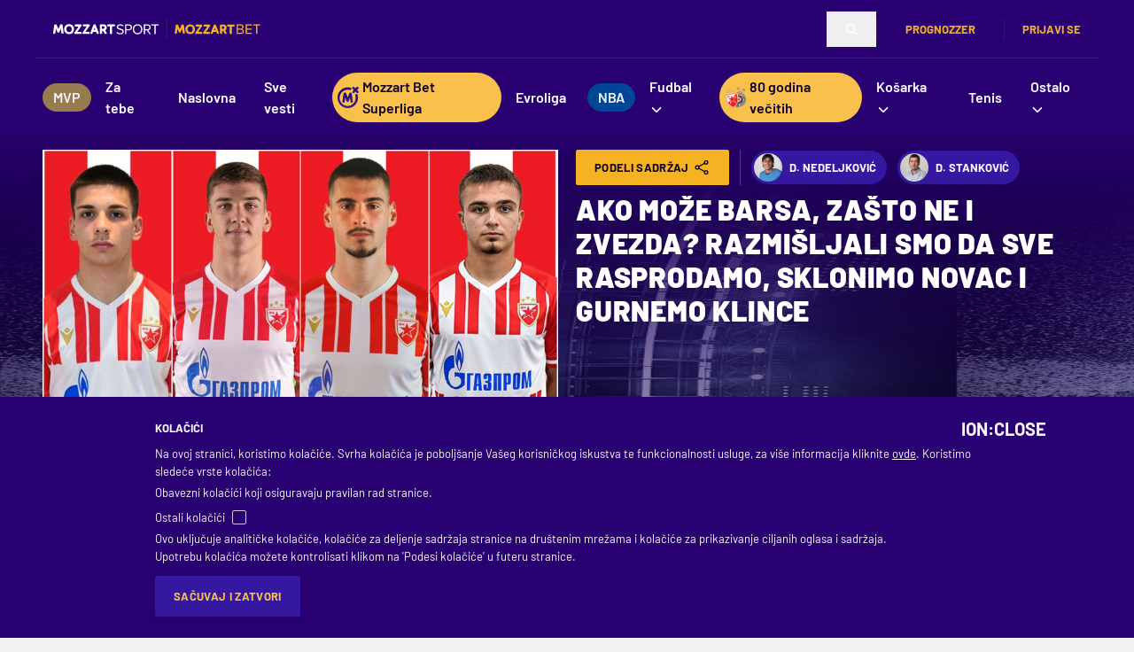

--- FILE ---
content_type: text/html;charset=utf-8
request_url: https://mozzartsport.com/fudbal/vesti/ako-moze-barsa-zasto-ne-i-zvezda-razmisljali-smo-da-sve-rasprodamo-sklonimo-novac-i-gurnemo-klince/483266
body_size: 158290
content:
<!DOCTYPE html><html  lang="sr"><head><meta charset="utf-8">
<meta name="viewport" content="width=device-width, initial-scale=1">
<title>Ako može Barsa, zašto ne i Zvezda? Razmišljali smo da sve rasprodamo, sklonimo novac i gurnemo klince | Mozzart Sport</title>
<link rel="preconnect" href="https://cdn3.mozzartsport.com">
<script src="https://platform.instagram.com/en_US/embeds.js" async defer></script>
<script src="https://platform.twitter.com/widgets.js" async defer></script>
<script src="https://www.tiktok.com/embed.js" async defer></script>
<script src="https://www.google.com/recaptcha/api.js?render=6LfdMPMUAAAAAPaXyZmIlI-gKAZfW7gbA7NEplox" async defer></script>
<script src="https://connect.facebook.net/sr_RS/sdk.js" async defer crossorigin="anonymous"></script>
<script src="https://securepubads.g.doubleclick.net/tag/js/gpt.js" async></script>
<style>@import"https://fonts.googleapis.com/css?family=Roboto:300,400,500,700,900&subset=latin,latin-ext";.news-content .glose-in-news{font-size:24px;font-weight:700;line-height:1.75rem;margin-bottom:.75rem;margin-top:.75rem;overflow-wrap:break-word;padding-left:3rem;position:relative;--tw-text-opacity:1;color:rgb(13 0 39/var(--tw-text-opacity,1))}.news-content .glose-in-news:is(.dark *){--tw-text-opacity:1;color:rgb(249 249 249/var(--tw-text-opacity,1))}.news-content .glose-in-news:before{background-image:url("data:image/svg+xml;charset=utf-8,%3Csvg xmlns='http://www.w3.org/2000/svg' width='28' height='24' fill='none' viewBox='0 0 28 24'%3E%3Cpath fill='%23F5B223' d='M27.61 10.089 21.133 24h-5.416l4.46-12.743h-3.823V0H27.61zm-15.716 0L5.416 24H0l4.46-12.743H.637V0h11.257z'/%3E%3C/svg%3E");content:"";height:1.5rem;left:.75rem;position:absolute;width:1.75rem}.linked-news{align-items:center;border-bottom-width:1px;display:flex;flex-direction:column;margin-top:1rem;--tw-border-opacity:1;border-color:rgb(207 207 207/var(--tw-border-opacity,1));padding-bottom:.75rem;padding-top:.75rem}.linked-news:is(.dark *){--tw-border-opacity:1;border-color:rgb(19 30 37/var(--tw-border-opacity,1))}@media (min-width:744px){.linked-news{flex-direction:row}}.linked-news .linked-news-image{flex:1 1 0%;margin-bottom:1rem}@media (min-width:744px){.linked-news .linked-news-image{margin-bottom:0;margin-right:1rem}}.linked-news .linked-news-title{flex:2.3}.linked-news .linked-news-title a{font-size:20px;font-weight:700;line-height:2rem;--tw-text-opacity:1;color:rgb(13 0 39/var(--tw-text-opacity,1))}.linked-news .linked-news-title a:is(.dark *){--tw-text-opacity:1;color:rgb(249 249 249/var(--tw-text-opacity,1))}.bet-ticket{border-collapse:collapse;display:block;margin:1rem auto;width:100%;--tw-border-spacing-x:0px;--tw-border-spacing-y:0px;border-spacing:var(--tw-border-spacing-x) var(--tw-border-spacing-y);overflow-x:auto}@media (min-width:744px){.bet-ticket{display:table;width:auto}}.bet-ticket .yellow{--tw-bg-opacity:1;background-color:rgb(245 178 35/var(--tw-bg-opacity,1));vertical-align:middle;--tw-text-opacity:1;color:rgb(13 0 39/var(--tw-text-opacity,1))}.bet-ticket .yellow:is(.dark *){--tw-bg-opacity:1;background-color:rgb(249 193 76/var(--tw-bg-opacity,1))}.bet-ticket thead{border-collapse:collapse;--tw-border-spacing-x:0px;--tw-border-spacing-y:0px;border-spacing:var(--tw-border-spacing-x) var(--tw-border-spacing-y)}.bet-ticket thead>tr>th{border-width:0;--tw-bg-opacity:1;background-color:rgb(13 0 39/var(--tw-bg-opacity,1));font-weight:600;padding:.25rem;--tw-text-opacity:1;color:rgb(249 249 249/var(--tw-text-opacity,1))}.bet-ticket tbody tr td{border-color:transparent;border-width:1px;padding:.25rem .5rem}.bet-ticket tbody tr td .label{border-radius:.125rem;display:inline-block;font-size:14px;font-weight:700;padding:.25rem .75rem;text-align:center;--tw-text-opacity:1;color:rgb(249 249 249/var(--tw-text-opacity,1))}.bet-ticket tbody tr td .label.label-primary{--tw-text-opacity:1;color:rgb(13 0 39/var(--tw-text-opacity,1))}.bet-ticket tbody tr td .label.label-primary:is(.dark *){--tw-text-opacity:1;color:rgb(249 249 249/var(--tw-text-opacity,1))}.bet-ticket tbody tr td .label.label-success{--tw-bg-opacity:1;background-color:rgb(113 150 38/var(--tw-bg-opacity,1))}.bet-ticket tbody tr td .label.label-success:is(.dark *){--tw-bg-opacity:1;background-color:rgb(125 166 44/var(--tw-bg-opacity,1))}.bet-ticket tbody tr td .label.label-danger{--tw-bg-opacity:1;background-color:rgb(156 51 66/var(--tw-bg-opacity,1))}.bet-ticket tbody tr td .label.label-danger:is(.dark *){--tw-bg-opacity:1;background-color:rgb(173 82 95/var(--tw-bg-opacity,1))}.light-widget .sr-bb{background:#fff;font-family:Roboto,Noto,Helvetica Neue,Helvetica,Arial,sans-serif;text-align:left}.light-widget .sr-bb.sr-rtl{text-align:right}.light-widget .sr-bb .sr-bb{background:none}.light-widget .sr-bb .srt-base-1{background-color:transparent;border-color:#0000001f;color:#000}.light-widget .sr-bb .srt-base-1-win{background-color:transparent;border-color:#00003c;color:#00003c}.light-widget .sr-bb .srt-base-1-draw{background-color:transparent;border-color:#0006;color:#0006}.light-widget .sr-bb .srt-base-1-lose{background-color:transparent;border-color:#280071;color:#280071}.light-widget .sr-bb .srt-base-1-is-active{background-color:#2800711f;border-color:#0000001f;color:#000}.light-widget .sr-bb .srt-base-1-is-active-2{background-color:#e6e6e6;border-color:#0000001f;color:#000}.light-widget .sr-bb .srt-base-1-is-hoverable:hover{background-color:#2800711f;border-color:#0000001f;color:#000}.light-widget .sr-bb .srt-base-1-primary{background-color:transparent;border-color:#280071;color:#280071}.light-widget .sr-bb .srt-base-1-home-1{background-color:transparent;border-color:#00003c;color:#00003c}.light-widget .sr-bb .srt-base-1-away-1{background-color:transparent;border-color:#280071;color:#280071}.light-widget .sr-bb .srt-base-1-home-2{background-color:transparent;border-color:#170042;color:#00003c}.light-widget .sr-bb .srt-base-1-away-2{background-color:transparent;border-color:#170042;color:#280071}.light-widget .sr-bb .srt-base-1-home-3{background-color:transparent;border-color:#0000001f;color:#00003c}.light-widget .sr-bb .srt-base-1-away-3{background-color:transparent;border-color:#0000001f;color:#280071}.light-widget .sr-bb .srt-base-1-home-4{background-color:transparent;border-color:#4d4d77;color:#4d4d77}.light-widget .sr-bb .srt-base-1-away-4{background-color:transparent;border-color:#694d9c;color:#694d9c}.light-widget .sr-bb .srt-base-1-home-5{background-color:transparent;border-color:#000027;color:#000027}.light-widget .sr-bb .srt-base-1-away-5{background-color:transparent;border-color:#1a0049;color:#1a0049}.light-widget .sr-bb .srt-base-1-background,.light-widget .sr-bb .srt-base-2{background-color:#fff;border-color:#0000001f;color:#000}.light-widget .sr-bb .srt-base-2-is-active,.light-widget .sr-bb .srt-base-2-is-hoverable:hover,.light-widget .sr-bb .srt-base-3{background-color:#e5e0ee;border-color:#0000001f;color:#000}.light-widget .sr-bb .srt-base-3-is-active,.light-widget .sr-bb .srt-base-3-is-hoverable:hover{background-color:#dad4e7;border-color:#0000001f;color:#000}.light-widget .sr-bb .srt-base-3-background{background-color:#fff;border-color:#0000001f;color:#000}.light-widget .sr-bb .srt-base-4{background-color:#f4f2f8;border-color:#0000001f;color:#000}.light-widget .sr-bb .srt-base-5-is-active,.light-widget .sr-bb .srt-base-5-is-hoverable:hover{background-color:#c7bdda;border-color:#0000001f;color:#000}.light-widget .sr-bb .srt-base-6{background-color:transparent;border-color:#0000004d;color:#000}.light-widget .sr-bb .srt-primary-1{background-color:#280071;border-color:#ffffff29;color:#fff}.light-widget .sr-bb .srt-primary-1-is-active,.light-widget .sr-bb .srt-primary-1-is-hoverable:hover{background-color:#3e1a7f;border-color:#ffffff29;color:#fff}.light-widget .sr-bb .srt-primary-1-is-disabled{background-color:#53338d;border-color:#ffffff29;color:#fff}.light-widget .sr-bb .srt-primary-2{background-color:#1c004f;border-color:#ffffff29;color:#fff}.light-widget .sr-bb .srt-primary-3{background-color:#3e1a7f;border-color:#ffffff29;color:#fff}.light-widget .sr-bb .srt-primary-4,.light-widget .sr-bb .srt-primary-5{background-color:#7e66aa;border-color:#ffffff29;color:#fff}.light-widget .sr-bb .srt-primary-5-is-hoverable:hover{background-color:#280071;border-color:#ffffff29;color:#fff}.light-widget .sr-bb .srt-primary-6{background-color:#170042;border-color:#ffffff29;color:#fff}.light-widget .sr-bb .srt-primary-7,.light-widget .sr-bb .srt-primary-8{background-color:#280071;border-color:#ffffff29;color:#fff}.light-widget .sr-bb .srt-primary-8-is-active-1{background-color:#3e1a7f;border-color:#ffffff29;color:#fff}.light-widget .sr-bb .srt-primary-8-is-active-2{background-color:#3e1a7f;border-color:#fff;color:#fff}.light-widget .sr-bb .srt-primary-9{background-color:#bfb3d4;border-color:#0000001f;color:#000}.light-widget .sr-bb .srt-primary-10{background-color:#53338d;border-color:#ffffff29;color:#fff}.light-widget .sr-bb .srt-primary-11{background-color:#3e1a7f;border-color:#ffffff29;color:#fff}.light-widget .sr-bb .srt-primary-12{background-color:#280071;border-color:#fff;color:#fff}.light-widget .sr-bb .srt-primary-13{background-color:#f4f2f8;border-color:#2800714d;color:#fff}.light-widget .sr-bb .srt-base-1-primary-1{background-color:transparent;border-color:#280071;color:#280071}.light-widget .sr-bb .srt-base-1-primary-2{background-color:transparent;border-color:#1c004f;color:#1c004f}.light-widget .sr-bb .srt-base-1-primary-3{background-color:transparent;border-color:#3e1a7f;color:#3e1a7f}.light-widget .sr-bb .srt-base-1-primary-4,.light-widget .sr-bb .srt-base-1-primary-5{background-color:transparent;border-color:#7e66aa;color:#7e66aa}.light-widget .sr-bb .srt-base-1-primary-6{background-color:transparent;border-color:#170042;color:#170042}.light-widget .sr-bb .srt-base-1-primary-7,.light-widget .sr-bb .srt-base-1-primary-8{background-color:transparent;border-color:#280071;color:#280071}.light-widget .sr-bb .srt-base-1-primary-9{background-color:transparent;border-color:#bfb3d4;color:#bfb3d4}.light-widget .sr-bb .srt-base-1-primary-10{background-color:transparent;border-color:#53338d;color:#53338d}.light-widget .sr-bb .srt-base-1-primary-11{background-color:transparent;border-color:#3e1a7f;color:#3e1a7f}.light-widget .sr-bb .srt-base-1-primary-13{background-color:#fff;border-color:#2800714d;color:#f4f2f8}.light-widget .sr-bb .srt-base-1-neutral-1{background-color:transparent;border-color:#dedede;color:#dedede}.light-widget .sr-bb .srt-base-1-neutral-2{background-color:transparent;border-color:#1a1a1a;color:#1a1a1a}.light-widget .sr-bb .srt-base-1-neutral-3{background-color:transparent;border-color:#0000001f;color:#0000001f}.light-widget .sr-bb .srt-base-1-neutral-4{background-color:transparent;border-color:#595959;color:#595959}.light-widget .sr-bb .srt-base-1-neutral-5{background-color:transparent;border-color:#404040;color:#404040}.light-widget .sr-bb .srt-base-1-neutral-6{background-color:transparent;border-color:#c2c2c2;color:#c2c2c2}.light-widget .sr-bb .srt-base-1-neutral-7{background-color:transparent;border-color:#595959;color:#595959}.light-widget .sr-bb .srt-base-1-neutral-8{background-color:transparent;border-color:#dedede;color:#dedede}.light-widget .sr-bb .srt-base-1-neutral-9{background-color:transparent;border-color:#f0f0f0;color:#f0f0f0}.light-widget .sr-bb .srt-base-1-neutral-10{background-color:transparent;border-color:#e0e0e0;color:#e0e0e0}.light-widget .sr-bb .srt-base-1-neutral-11{background-color:transparent;border-color:#999;color:#999}.light-widget .sr-bb .srt-base-1-neutral-12{background-color:transparent;border-color:#4d4d4d;color:#4d4d4d}.light-widget .sr-bb .srt-base-1-neutral-13{background-color:transparent;border-color:#e6e6e6;color:#e6e6e6}.light-widget .sr-bb .srt-base-1-is-active-primary{background-color:#2800711f;border-color:#280071;color:#280071}.light-widget .sr-bb .srt-base-1-is-active-home-1{background-color:#2800711f;border-color:#00003c;color:#00003c}.light-widget .sr-bb .srt-base-1-is-active-away-1{background-color:#2800711f;border-color:#280071;color:#280071}.light-widget .sr-bb .srt-base-1-is-active-home-2{background-color:#2800711f;border-color:#170042;color:#00003c}.light-widget .sr-bb .srt-base-1-is-active-away-2{background-color:#2800711f;border-color:#170042;color:#280071}.light-widget .sr-bb .srt-base-1-is-active-home-3{background-color:#2800711f;border-color:#0000001f;color:#00003c}.light-widget .sr-bb .srt-base-1-is-active-away-3{background-color:#2800711f;border-color:#0000001f;color:#280071}.light-widget .sr-bb .srt-base-1-is-active-home-4{background-color:#2800711f;border-color:#4d4d77;color:#4d4d77}.light-widget .sr-bb .srt-base-1-is-active-away-4{background-color:#2800711f;border-color:#694d9c;color:#694d9c}.light-widget .sr-bb .srt-base-1-is-active-home-5{background-color:#2800711f;border-color:#000027;color:#000027}.light-widget .sr-bb .srt-base-1-is-active-away-5{background-color:#2800711f;border-color:#1a0049;color:#1a0049}.light-widget .sr-bb .srt-base-1-is-active-primary-1{background-color:#2800711f;border-color:#280071;color:#280071}.light-widget .sr-bb .srt-base-1-is-active-primary-2{background-color:#2800711f;border-color:#1c004f;color:#1c004f}.light-widget .sr-bb .srt-base-1-is-active-primary-3{background-color:#2800711f;border-color:#3e1a7f;color:#3e1a7f}.light-widget .sr-bb .srt-base-1-is-active-primary-4,.light-widget .sr-bb .srt-base-1-is-active-primary-5{background-color:#2800711f;border-color:#7e66aa;color:#7e66aa}.light-widget .sr-bb .srt-base-1-is-active-primary-6{background-color:#2800711f;border-color:#170042;color:#170042}.light-widget .sr-bb .srt-base-1-is-active-primary-7,.light-widget .sr-bb .srt-base-1-is-active-primary-8{background-color:#2800711f;border-color:#280071;color:#280071}.light-widget .sr-bb .srt-base-1-is-active-primary-9{background-color:#2800711f;border-color:#bfb3d4;color:#bfb3d4}.light-widget .sr-bb .srt-base-1-is-active-primary-10{background-color:#2800711f;border-color:#53338d;color:#53338d}.light-widget .sr-bb .srt-base-1-is-active-primary-11{background-color:#2800711f;border-color:#3e1a7f;color:#3e1a7f}.light-widget .sr-bb .srt-base-1-is-active-neutral-1{background-color:#2800711f;border-color:#dedede;color:#dedede}.light-widget .sr-bb .srt-base-1-is-active-neutral-2{background-color:#2800711f;border-color:#1a1a1a;color:#1a1a1a}.light-widget .sr-bb .srt-base-1-is-active-neutral-3{background-color:#2800711f;border-color:#0000001f;color:#0000001f}.light-widget .sr-bb .srt-base-1-is-active-neutral-4{background-color:#2800711f;border-color:#595959;color:#595959}.light-widget .sr-bb .srt-base-1-is-active-neutral-5{background-color:#2800711f;border-color:#404040;color:#404040}.light-widget .sr-bb .srt-base-1-is-active-neutral-6{background-color:#2800711f;border-color:#c2c2c2;color:#c2c2c2}.light-widget .sr-bb .srt-base-1-is-active-neutral-7{background-color:#2800711f;border-color:#595959;color:#595959}.light-widget .sr-bb .srt-base-1-is-active-neutral-8{background-color:#2800711f;border-color:#dedede;color:#dedede}.light-widget .sr-bb .srt-base-1-is-active-neutral-9{background-color:#2800711f;border-color:#f0f0f0;color:#f0f0f0}.light-widget .sr-bb .srt-base-1-is-active-neutral-10{background-color:#2800711f;border-color:#e0e0e0;color:#e0e0e0}.light-widget .sr-bb .srt-base-1-is-active-neutral-11{background-color:#2800711f;border-color:#999;color:#999}.light-widget .sr-bb .srt-base-1-is-active-neutral-12{background-color:#2800711f;border-color:#4d4d4d;color:#4d4d4d}.light-widget .sr-bb .srt-base-1-is-active-neutral-13{background-color:#2800711f;border-color:#e6e6e6;color:#e6e6e6}.light-widget .sr-bb .srt-home-1{background-color:#00003c;border-color:#00003c;color:#fff}.light-widget .sr-bb .srt-away-1{background-color:#280071;border-color:#280071;color:#fff}.light-widget .sr-bb .srt-home-2{background-color:#00003c;border-color:#170042;color:#fff}.light-widget .sr-bb .srt-away-2{background-color:#280071;border-color:#170042;color:#fff}.light-widget .sr-bb .srt-home-3{background-color:#00003c;border-color:#fff;color:#fff}.light-widget .sr-bb .srt-away-3{background-color:#280071;border-color:#fff;color:#fff}.light-widget .sr-bb .srt-home-4{background-color:#4d4d77;border-color:#4d4d77;color:#fff}.light-widget .sr-bb .srt-away-4{background-color:#694d9c;border-color:#694d9c;color:#fff}.light-widget .sr-bb .srt-home-5{background-color:#000027;border-color:#000027;color:#fff}.light-widget .sr-bb .srt-away-5{background-color:#1a0049;border-color:#1a0049;color:#fff}.light-widget .sr-bb .srt-home-6{background-color:#00003c33;border-color:#0000001f;color:#000}.light-widget .sr-bb .srt-away-6{background-color:#28007133;border-color:#0000001f;color:#000}.light-widget .sr-bb .srt-home-6-is-hoverable:hover{background-color:#00003c33;border-color:#0000001f;color:#000}.light-widget .sr-bb .srt-away-6-is-hoverable:hover{background-color:#28007133;border-color:#0000001f;color:#000}.light-widget .sr-bb .srt-neutral-1{background-color:#dedede;border-color:#0000001f;color:#000}.light-widget .sr-bb .srt-neutral-2{background-color:#1a1a1a;border-color:#ffffff29;color:#fff}.light-widget .sr-bb .srt-neutral-3{background-color:#0000001f;border-color:#0000001f;color:#000}.light-widget .sr-bb .srt-neutral-4{background-color:#595959;border-color:#ffffff29;color:#fff}.light-widget .sr-bb .srt-neutral-5{background-color:#404040;border-color:#ffffff29;color:#fff}.light-widget .sr-bb .srt-neutral-6{background-color:#c2c2c2;border-color:#0000001f;color:#000}.light-widget .sr-bb .srt-neutral-7{background-color:#595959;border-color:#ffffff29;color:#fff}.light-widget .sr-bb .srt-neutral-8{background-color:#dedede;border-color:#0000001f;color:#000}.light-widget .sr-bb .srt-neutral-9{background-color:#f0f0f0;border-color:#0000001f;color:#000}.light-widget .sr-bb .srt-neutral-10{background-color:#e0e0e0;border-color:#0000001f;color:#000000d1}.light-widget .sr-bb .srt-neutral-11{background-color:#999;border-color:#0000001f;color:#000}.light-widget .sr-bb .srt-neutral-12{background-color:#4d4d4d;border-color:#ffffff29;color:#fff}.light-widget .sr-bb .srt-neutral-13{background-color:#e6e6e6;border-color:#0000001f;color:#000}.light-widget .sr-bb .srt-win{background-color:#00003c;border-color:#ffffff29;color:#fff}.light-widget .sr-bb .srt-draw{background-color:#0006;border-color:#ffffff29;color:#fff}.light-widget .sr-bb .srt-lose{background-color:#280071;border-color:#ffffff29;color:#fff}.light-widget .sr-bb .srt-text-secondary{opacity:.7;-webkit-font-smoothing:antialiased}.light-widget .sr-bb .srt-text-disabled{opacity:.35}.light-widget .sr-bb .srt-text-tertiary{opacity:.54}.light-widget .sr-bb .srt-primary-1 .srt-text-secondary,.light-widget .sr-bb .srt-primary-1-is-active .srt-text-secondary,.light-widget .sr-bb .srt-primary-1-is-active.srt-text-secondary,.light-widget .sr-bb .srt-primary-1-is-disabled .srt-text-secondary,.light-widget .sr-bb .srt-primary-1-is-disabled.srt-text-secondary,.light-widget .sr-bb .srt-primary-1-is-hoverable:hover .srt-text-secondary,.light-widget .sr-bb .srt-primary-1-is-hoverable:hover.srt-text-secondary,.light-widget .sr-bb .srt-primary-1.srt-text-secondary,.light-widget .sr-bb .srt-primary-10 .srt-text-secondary,.light-widget .sr-bb .srt-primary-10.srt-text-secondary,.light-widget .sr-bb .srt-primary-11 .srt-text-secondary,.light-widget .sr-bb .srt-primary-11.srt-text-secondary,.light-widget .sr-bb .srt-primary-12 .srt-text-secondary,.light-widget .sr-bb .srt-primary-12.srt-text-secondary,.light-widget .sr-bb .srt-primary-13 .srt-text-secondary,.light-widget .sr-bb .srt-primary-13.srt-text-secondary,.light-widget .sr-bb .srt-primary-2 .srt-text-secondary,.light-widget .sr-bb .srt-primary-2.srt-text-secondary,.light-widget .sr-bb .srt-primary-3 .srt-text-secondary,.light-widget .sr-bb .srt-primary-3.srt-text-secondary,.light-widget .sr-bb .srt-primary-4 .srt-text-secondary,.light-widget .sr-bb .srt-primary-4.srt-text-secondary,.light-widget .sr-bb .srt-primary-5 .srt-text-secondary,.light-widget .sr-bb .srt-primary-5-is-hoverable:hover .srt-text-secondary,.light-widget .sr-bb .srt-primary-5-is-hoverable:hover.srt-text-secondary,.light-widget .sr-bb .srt-primary-5.srt-text-secondary,.light-widget .sr-bb .srt-primary-6 .srt-text-secondary,.light-widget .sr-bb .srt-primary-6.srt-text-secondary,.light-widget .sr-bb .srt-primary-7 .srt-text-secondary,.light-widget .sr-bb .srt-primary-7.srt-text-secondary,.light-widget .sr-bb .srt-primary-8 .srt-text-secondary,.light-widget .sr-bb .srt-primary-8-is-active-1 .srt-text-secondary,.light-widget .sr-bb .srt-primary-8-is-active-1.srt-text-secondary,.light-widget .sr-bb .srt-primary-8-is-active-2 .srt-text-secondary,.light-widget .sr-bb .srt-primary-8-is-active-2.srt-text-secondary,.light-widget .sr-bb .srt-primary-8.srt-text-secondary,.light-widget .sr-bb .srt-primary-9 .srt-text-secondary,.light-widget .sr-bb .srt-primary-9.srt-text-secondary{opacity:.8;-webkit-font-smoothing:antialiased}.light-widget .sr-bb .srt-primary-1 .srt-text-disabled,.light-widget .sr-bb .srt-primary-1-is-active .srt-text-disabled,.light-widget .sr-bb .srt-primary-1-is-active.srt-text-disabled,.light-widget .sr-bb .srt-primary-1-is-disabled .srt-text-disabled,.light-widget .sr-bb .srt-primary-1-is-disabled.srt-text-disabled,.light-widget .sr-bb .srt-primary-1-is-hoverable:hover .srt-text-disabled,.light-widget .sr-bb .srt-primary-1-is-hoverable:hover.srt-text-disabled,.light-widget .sr-bb .srt-primary-1.srt-text-disabled,.light-widget .sr-bb .srt-primary-10 .srt-text-disabled,.light-widget .sr-bb .srt-primary-10.srt-text-disabled,.light-widget .sr-bb .srt-primary-11 .srt-text-disabled,.light-widget .sr-bb .srt-primary-11.srt-text-disabled,.light-widget .sr-bb .srt-primary-12 .srt-text-disabled,.light-widget .sr-bb .srt-primary-12.srt-text-disabled,.light-widget .sr-bb .srt-primary-13 .srt-text-disabled,.light-widget .sr-bb .srt-primary-13.srt-text-disabled,.light-widget .sr-bb .srt-primary-2 .srt-text-disabled,.light-widget .sr-bb .srt-primary-2.srt-text-disabled,.light-widget .sr-bb .srt-primary-3 .srt-text-disabled,.light-widget .sr-bb .srt-primary-3.srt-text-disabled,.light-widget .sr-bb .srt-primary-4 .srt-text-disabled,.light-widget .sr-bb .srt-primary-4.srt-text-disabled,.light-widget .sr-bb .srt-primary-5 .srt-text-disabled,.light-widget .sr-bb .srt-primary-5-is-hoverable:hover .srt-text-disabled,.light-widget .sr-bb .srt-primary-5-is-hoverable:hover.srt-text-disabled,.light-widget .sr-bb .srt-primary-5.srt-text-disabled,.light-widget .sr-bb .srt-primary-6 .srt-text-disabled,.light-widget .sr-bb .srt-primary-6.srt-text-disabled,.light-widget .sr-bb .srt-primary-7 .srt-text-disabled,.light-widget .sr-bb .srt-primary-7.srt-text-disabled,.light-widget .sr-bb .srt-primary-8 .srt-text-disabled,.light-widget .sr-bb .srt-primary-8-is-active-1 .srt-text-disabled,.light-widget .sr-bb .srt-primary-8-is-active-1.srt-text-disabled,.light-widget .sr-bb .srt-primary-8-is-active-2 .srt-text-disabled,.light-widget .sr-bb .srt-primary-8-is-active-2.srt-text-disabled,.light-widget .sr-bb .srt-primary-8.srt-text-disabled,.light-widget .sr-bb .srt-primary-9 .srt-text-disabled,.light-widget .sr-bb .srt-primary-9.srt-text-disabled{opacity:.6}.light-widget .sr-bb .srt-primary-1 .srt-text-tertiary,.light-widget .sr-bb .srt-primary-1-is-active .srt-text-tertiary,.light-widget .sr-bb .srt-primary-1-is-active.srt-text-tertiary,.light-widget .sr-bb .srt-primary-1-is-disabled .srt-text-tertiary,.light-widget .sr-bb .srt-primary-1-is-disabled.srt-text-tertiary,.light-widget .sr-bb .srt-primary-1-is-hoverable:hover .srt-text-tertiary,.light-widget .sr-bb .srt-primary-1-is-hoverable:hover.srt-text-tertiary,.light-widget .sr-bb .srt-primary-1.srt-text-tertiary,.light-widget .sr-bb .srt-primary-10 .srt-text-tertiary,.light-widget .sr-bb .srt-primary-10.srt-text-tertiary,.light-widget .sr-bb .srt-primary-11 .srt-text-tertiary,.light-widget .sr-bb .srt-primary-11.srt-text-tertiary,.light-widget .sr-bb .srt-primary-12 .srt-text-tertiary,.light-widget .sr-bb .srt-primary-12.srt-text-tertiary,.light-widget .sr-bb .srt-primary-13 .srt-text-tertiary,.light-widget .sr-bb .srt-primary-13.srt-text-tertiary,.light-widget .sr-bb .srt-primary-2 .srt-text-tertiary,.light-widget .sr-bb .srt-primary-2.srt-text-tertiary,.light-widget .sr-bb .srt-primary-3 .srt-text-tertiary,.light-widget .sr-bb .srt-primary-3.srt-text-tertiary,.light-widget .sr-bb .srt-primary-4 .srt-text-tertiary,.light-widget .sr-bb .srt-primary-4.srt-text-tertiary,.light-widget .sr-bb .srt-primary-5 .srt-text-tertiary,.light-widget .sr-bb .srt-primary-5-is-hoverable:hover .srt-text-tertiary,.light-widget .sr-bb .srt-primary-5-is-hoverable:hover.srt-text-tertiary,.light-widget .sr-bb .srt-primary-5.srt-text-tertiary,.light-widget .sr-bb .srt-primary-6 .srt-text-tertiary,.light-widget .sr-bb .srt-primary-6.srt-text-tertiary,.light-widget .sr-bb .srt-primary-7 .srt-text-tertiary,.light-widget .sr-bb .srt-primary-7.srt-text-tertiary,.light-widget .sr-bb .srt-primary-8 .srt-text-tertiary,.light-widget .sr-bb .srt-primary-8-is-active-1 .srt-text-tertiary,.light-widget .sr-bb .srt-primary-8-is-active-1.srt-text-tertiary,.light-widget .sr-bb .srt-primary-8-is-active-2 .srt-text-tertiary,.light-widget .sr-bb .srt-primary-8-is-active-2.srt-text-tertiary,.light-widget .sr-bb .srt-primary-8.srt-text-tertiary,.light-widget .sr-bb .srt-primary-9 .srt-text-tertiary,.light-widget .sr-bb .srt-primary-9.srt-text-tertiary{opacity:.7}.light-widget .sr-bb .srt-icon{opacity:.33}.light-widget .sr-bb .srt-icon-secondary{opacity:.7}.light-widget .sr-bb .srt-elevation-1{box-shadow:0 1px 2px #0003,0 1px 3px #0000001a}.light-widget .sr-bb .srt-elevation-2{box-shadow:0 3px 6px #0000003b,0 3px 6px #00000029}.light-widget .sr-bb .srt-elevation-3{box-shadow:0 6px 6px #00000042,0 10px 20px #00000030}.light-widget .sr-bb .srt-elevation-center-2{box-shadow:0 1px 5px #0000003b,0 1px 5px #00000029}.light-widget .sr-bb .srt-inset-top-1{box-shadow:inset 0 1px 2px #0000003b}.light-widget .sr-bb .srt-inset-bottom-1{box-shadow:inset 0 -1px 2px #0000003b}.light-widget .sr-bb .srt-inset-top-2{box-shadow:inset 0 3px 6px #0000003b}.light-widget .sr-bb .srt-inset-bottom-2{box-shadow:inset 0 -3px 6px #0000003b}.light-widget .sr-bb .srt-inset-top-3{box-shadow:inset 0 6px 6px #0000003b}.light-widget .sr-bb .srt-inset-bottom-3{box-shadow:inset 0 -6px 6px #0000003b}.light-widget .sr-bb .srt-fill-blue-card{fill:#2579ad}.light-widget .sr-bb .srt-stroke-blue-card{stroke:#2579ad}.light-widget .sr-bb .srt-fill-green-card{fill:#2cbd00}.light-widget .sr-bb .srt-stroke-green-card{stroke:#2cbd00}.light-widget .sr-bb .srt-fill-soccer-yellow-card{fill:#ffbf00}.light-widget .sr-bb .srt-stroke-soccer-yellow-card{stroke:#ffbf00}.light-widget .sr-bb .srt-fill-soccer-red-card{fill:#e43b3b}.light-widget .sr-bb .srt-stroke-soccer-red-card{stroke:#e43b3b}.light-widget .sr-bb .srt-stroke-soccer-substitution-in{stroke:#4fbe30;fill:transparent}.light-widget .sr-bb .srt-fill-soccer-substitution-in{fill:#4fbe30}.light-widget .sr-bb .srt-stroke-soccer-substitution-out{stroke:#e43b3b;fill:transparent}.light-widget .sr-bb .srt-fill-soccer-substitution-out{fill:#e43b3b}.light-widget .sr-bb .srt-stroke-soccer-own-goal{stroke:#e43b3b;fill:transparent}.light-widget .sr-bb .srt-fill-soccer-own-goal{fill:#e43b3b}.light-widget .sr-bb .srt-fill-soccer-relegation-1{fill:#fdd835}.light-widget .sr-bb .srt-stroke-soccer-relegation-1{stroke:#fdd835}.light-widget .sr-bb .srt-fill-soccer-relegation-2{fill:#ffb848}.light-widget .sr-bb .srt-stroke-soccer-relegation-2{stroke:#ffb848}.light-widget .sr-bb .srt-fill-soccer-relegation-3{fill:#ef6c00}.light-widget .sr-bb .srt-stroke-soccer-relegation-3{stroke:#ef6c00}.light-widget .sr-bb .srt-fill-soccer-relegation-4{fill:#e93a34}.light-widget .sr-bb .srt-stroke-soccer-relegation-4{stroke:#e93a34}.light-widget .sr-bb .srt-fill-soccer-relegation-5{fill:#941d1d}.light-widget .sr-bb .srt-stroke-soccer-relegation-5{stroke:#941d1d}.light-widget .sr-bb .srt-fill-soccer-promotion-1{fill:#51d151}.light-widget .sr-bb .srt-stroke-soccer-promotion-1{stroke:#51d151}.light-widget .sr-bb .srt-fill-soccer-promotion-2{fill:#1b911b}.light-widget .sr-bb .srt-stroke-soccer-promotion-2{stroke:#1b911b}.light-widget .sr-bb .srt-fill-soccer-promotion-3{fill:#0e8094}.light-widget .sr-bb .srt-stroke-soccer-promotion-3{stroke:#0e8094}.light-widget .sr-bb .srt-fill-soccer-promotion-4{fill:#0a6cce}.light-widget .sr-bb .srt-stroke-soccer-promotion-4{stroke:#0a6cce}.light-widget .sr-bb .srt-fill-soccer-promotion-5{fill:#4a9fe4}.light-widget .sr-bb .srt-stroke-soccer-promotion-5{stroke:#4a9fe4}.light-widget .sr-bb .srt-nfl-timeout-1{background-color:#f5a623;border-color:#ffffff29;color:#fff}.light-widget .sr-bb .srt-nfl-timeout-2{background-color:#f5a6234d;border-color:#ffffff29;color:#fff}.light-widget .sr-bb .srt-nfl-penalty{background-color:#f4a621;border-color:#f4a621;color:#fff}.light-widget .sr-bb .srt-nfl-negative-yards-1,.light-widget .sr-bb .srt-nfl-negative-yards-2{background-color:#ac182e;border-color:#ac182e;color:#fff}.light-widget .sr-bb .srt-nfl-first-line{background-color:#4b90de;border-color:#4b90de;color:#fff}.light-widget .sr-bb .srt-nfl-ten-line{background-color:#f5a623;border-color:#f5a623;color:#fff}.light-widget .sr-bb .srt-fill-nfl-penalty{fill:#f4a621}.light-widget .sr-bb .srt-stroke-nfl-penalty{stroke:#f4a621}.light-widget .sr-bb .srt-fill-nfl-negative-yards-1{fill:#ac182e}.light-widget .sr-bb .srt-stroke-nfl-negative-yards-1{stroke:#ac182e}.light-widget .sr-bb .srt-fill-nfl-negative-yards-2{fill:#ac182e}.light-widget .sr-bb .srt-stroke-nfl-negative-yards-2{stroke:#ac182e}.light-widget .sr-bb .srt-fill-nfl-first-line{fill:#4b90de}.light-widget .sr-bb .srt-stroke-nfl-first-line{stroke:#4b90de}.light-widget .sr-bb .srt-fill-nfl-ten-line{fill:#f5a623}.light-widget .sr-bb .srt-stroke-nfl-ten-line{stroke:#f5a623}.light-widget .sr-bb .srt-mlb-run-1{background-color:#090;border-color:#090;color:#fff}.light-widget .sr-bb .srt-mlb-run-2{background-color:#fff;border-color:#090;color:#090}.light-widget .sr-bb .srt-mlb-hit-1{background-color:#f7ab11;border-color:#f7ab11;color:#000}.light-widget .sr-bb .srt-mlb-hit-2{background-color:#fff;border-color:#f7ab11;color:#f7ab11}.light-widget .sr-bb .srt-mlb-hit-3{background-color:#00a4ff;border-color:#00a4ff;color:#fff}.light-widget .sr-bb .srt-mlb-error-1{background-color:#d0021b;border-color:#d0021b;color:#fff}.light-widget .sr-bb .srt-mlb-error-2{background-color:#fff;border-color:#d0021b;color:#d0021b}.light-widget .sr-bb .srt-mlb-neutral-1{background-color:#212121;border-color:#fff;color:#fff}.light-widget .sr-bb .srt-fill-mlb-base,.light-widget .sr-bb .srt-strole-mlb-base{fill:#00a4ff}.light-widget .sr-bb .srt-fill-change-increase{fill:#00003c}.light-widget .sr-bb .srt-stroke-change-increase{stroke:#00003c}.light-widget .sr-bb .srt-fill-change-decrease{fill:#280071}.light-widget .sr-bb .srt-stroke-change-decrease{stroke:#280071}.light-widget .sr-bb .srt-fill-text{fill:#000}.light-widget .sr-bb .srt-fill-text-invert{fill:#fff}.light-widget .sr-bb .srt-fill-text-secondary{fill-opacity:.7}.light-widget .sr-bb .srt-fill-text-disabled{fill-opacity:.35}.light-widget .sr-bb .srt-fill-base-1{fill:transparent}.light-widget .sr-bb .srt-stroke-base-1{stroke:transparent}.light-widget .sr-bb .srt-fill-base-1-active{fill:#2800711f}.light-widget .sr-bb .srt-stroke-base-1-active{stroke:#2800711f}.light-widget .sr-bb .srt-fill-base-1-active-2{fill:#e6e6e6}.light-widget .sr-bb .srt-stroke-base-1-active-2{stroke:#e6e6e6}.light-widget .sr-bb .srt-fill-base-1-primary{fill:transparent}.light-widget .sr-bb .srt-stroke-base-1-primary{stroke:transparent}.light-widget .sr-bb .srt-fill-base-1-home{fill:transparent}.light-widget .sr-bb .srt-stroke-base-1-home{stroke:transparent}.light-widget .sr-bb .srt-fill-base-1-away{fill:transparent}.light-widget .sr-bb .srt-stroke-base-1-away{stroke:transparent}.light-widget .sr-bb .srt-fill-base-2{fill:currentColor}.light-widget .sr-bb .srt-stroke-base-2{stroke:currentColor}.light-widget .sr-bb .srt-fill-base-2-active{fill:#e5e0ee}.light-widget .sr-bb .srt-stroke-base-2-active{stroke:#e5e0ee}.light-widget .sr-bb .srt-fill-base-2-hover{fill:#e5e0ee}.light-widget .sr-bb .srt-stroke-base-2-hover{stroke:#e5e0ee}.light-widget .sr-bb .srt-fill-base-3{fill:#e5e0ee}.light-widget .sr-bb .srt-stroke-base-3{stroke:#e5e0ee}.light-widget .sr-bb .srt-fill-base-3-active{fill:#dad4e7}.light-widget .sr-bb .srt-stroke-base-3-active{stroke:#dad4e7}.light-widget .sr-bb .srt-fill-base-3-hover{fill:#dad4e7}.light-widget .sr-bb .srt-stroke-base-3-hover{stroke:#dad4e7}.light-widget .sr-bb .srt-fill-primary-1{fill:#280071}.light-widget .sr-bb .srt-stroke-primary-1{stroke:#280071}.light-widget .sr-bb .srt-fill-primary-2{fill:#1c004f}.light-widget .sr-bb .srt-stroke-primary-2{stroke:#1c004f}.light-widget .sr-bb .srt-fill-primary-3{fill:#3e1a7f}.light-widget .sr-bb .srt-stroke-primary-3{stroke:#3e1a7f}.light-widget .sr-bb .srt-fill-primary-4{fill:#7e66aa}.light-widget .sr-bb .srt-stroke-primary-4{stroke:#7e66aa}.light-widget .sr-bb .srt-fill-primary-5{fill:#7e66aa}.light-widget .sr-bb .srt-stroke-primary-5{stroke:#7e66aa}.light-widget .sr-bb .srt-fill-primary-6{fill:#170042}.light-widget .sr-bb .srt-stroke-primary-6{stroke:#170042}.light-widget .sr-bb .srt-fill-primary-7{fill:#280071}.light-widget .sr-bb .srt-stroke-primary-7{stroke:#280071}.light-widget .sr-bb .srt-fill-primary-8{fill:#280071}.light-widget .sr-bb .srt-stroke-primary-8{stroke:#280071}.light-widget .sr-bb .srt-fill-primary-8-is-active-1{fill:#3e1a7f}.light-widget .sr-bb .srt-stroke-primary-8-is-active-1{stroke:#3e1a7f}.light-widget .sr-bb .srt-fill-primary-8-is-active-2{fill:#3e1a7f}.light-widget .sr-bb .srt-stroke-primary-8-is-active-2{stroke:#3e1a7f}.light-widget .sr-bb .srt-fill-primary-9{fill:#bfb3d4}.light-widget .sr-bb .srt-stroke-primary-9{stroke:#bfb3d4}.light-widget .sr-bb .srt-fill-primary-10{fill:#53338d}.light-widget .sr-bb .srt-stroke-primary-10{stroke:#53338d}.light-widget .sr-bb .srt-fill-primary-11{fill:#3e1a7f}.light-widget .sr-bb .srt-stroke-primary-11{stroke:#3e1a7f}.light-widget .sr-bb .srt-fill-primary-12{fill:#280071}.light-widget .sr-bb .srt-stroke-primary-12{stroke:#280071}.light-widget .sr-bb .srt-fill-home-1{fill:#00003c}.light-widget .sr-bb .srt-stroke-home-1{stroke:#00003c}.light-widget .sr-bb .srt-fill-home-2{fill:#00003c}.light-widget .sr-bb .srt-stroke-home-2{stroke:#00003c}.light-widget .sr-bb .srt-fill-home-3{fill:#00003c}.light-widget .sr-bb .srt-stroke-home-3{stroke:#00003c}.light-widget .sr-bb .srt-fill-home-4{fill:#4d4d77}.light-widget .sr-bb .srt-stroke-home-4{stroke:#4d4d77}.light-widget .sr-bb .srt-fill-home-5{fill:#000027}.light-widget .sr-bb .srt-stroke-home-5{stroke:#000027}.light-widget .sr-bb .srt-fill-away-1{fill:#280071}.light-widget .sr-bb .srt-stroke-away-1{stroke:#280071}.light-widget .sr-bb .srt-fill-away-2{fill:#280071}.light-widget .sr-bb .srt-stroke-away-2{stroke:#280071}.light-widget .sr-bb .srt-fill-away-3{fill:#280071}.light-widget .sr-bb .srt-stroke-away-3{stroke:#280071}.light-widget .sr-bb .srt-fill-away-4{fill:#694d9c}.light-widget .sr-bb .srt-stroke-away-4{stroke:#694d9c}.light-widget .sr-bb .srt-fill-away-5{fill:#1a0049}.light-widget .sr-bb .srt-stroke-away-5{stroke:#1a0049}.light-widget .sr-bb .srt-fill-neutral-1{fill:#dedede}.light-widget .sr-bb .srt-stroke-neutral-1{stroke:#dedede}.light-widget .sr-bb .srt-fill-neutral-2{fill:#1a1a1a}.light-widget .sr-bb .srt-stroke-neutral-2{stroke:#1a1a1a}.light-widget .sr-bb .srt-fill-neutral-3{fill:#0000001f}.light-widget .sr-bb .srt-stroke-neutral-3{stroke:#0000001f}.light-widget .sr-bb .srt-fill-neutral-4{fill:#595959}.light-widget .sr-bb .srt-stroke-neutral-4{stroke:#595959}.light-widget .sr-bb .srt-fill-neutral-5{fill:#404040}.light-widget .sr-bb .srt-stroke-neutral-5{stroke:#404040}.light-widget .sr-bb .srt-fill-neutral-6{fill:#c2c2c2}.light-widget .sr-bb .srt-stroke-neutral-6{stroke:#c2c2c2}.light-widget .sr-bb .srt-fill-neutral-7{fill:#595959}.light-widget .sr-bb .srt-stroke-neutral-7{stroke:#595959}.light-widget .sr-bb .srt-fill-neutral-8{fill:#dedede}.light-widget .sr-bb .srt-stroke-neutral-8{stroke:#dedede}.light-widget .sr-bb .srt-fill-neutral-9{fill:#f0f0f0}.light-widget .sr-bb .srt-stroke-neutral-9{stroke:#f0f0f0}.light-widget .sr-bb .srt-fill-neutral-10{fill:#e0e0e0}.light-widget .sr-bb .srt-stroke-neutral-10{stroke:#e0e0e0}.light-widget .sr-bb .srt-fill-neutral-11{fill:#999}.light-widget .sr-bb .srt-stroke-neutral-11{stroke:#999}.light-widget .sr-bb .srt-fill-neutral-12{fill:#4d4d4d}.light-widget .sr-bb .srt-stroke-neutral-12{stroke:#4d4d4d}.light-widget .sr-bb .srt-fill-neutral-13{fill:#e6e6e6}.light-widget .sr-bb .srt-stroke-neutral-13{stroke:#e6e6e6}.light-widget .sr-bb .srt-fill-win{fill:#00003c}.light-widget .sr-bb .srt-stroke-win{stroke:#00003c}.light-widget .sr-bb .srt-fill-draw{fill:#0006}.light-widget .sr-bb .srt-stroke-draw{stroke:#0006}.light-widget .sr-bb .srt-fill-lose{fill:#280071}.light-widget .sr-bb .srt-stroke-lose{stroke:#280071}.light-widget .sr-bb .srt-stop-base-1{stop-color:transparent}.light-widget .sr-bb .srt-stop-primary-1{stop-color:#280071}.light-widget .sr-bb .srt-stop-primary-2{stop-color:#1c004f}.light-widget .sr-bb .srt-stop-primary-3{stop-color:#3e1a7f}.light-widget .sr-bb .srt-stop-primary-4,.light-widget .sr-bb .srt-stop-primary-5{stop-color:#7e66aa}.light-widget .sr-bb .srt-stop-primary-6{stop-color:#170042}.light-widget .sr-bb .srt-stop-primary-7,.light-widget .sr-bb .srt-stop-primary-8{stop-color:#280071}.light-widget .sr-bb .srt-stop-primary-9{stop-color:#bfb3d4}.light-widget .sr-bb .srt-stop-primary-10{stop-color:#53338d}.light-widget .sr-bb .srt-stop-primary-11{stop-color:#3e1a7f}.light-widget .sr-bb .srt-stop-primary-12{stop-color:#280071}.light-widget .sr-bb .srt-stop-home-1{stop-color:#00003c}.light-widget .sr-bb .srt-stop-away-1{stop-color:#280071}.light-widget .sr-bb .srt-fill-neutral-14{fill:#fff}.light-widget .sr-bb .srt-stroke-neutral-14{stroke:#fff}.light-widget .sr-bb .srt-logo-powered-by-light{display:inline-block}.light-widget .sr-bb .srt-logo-powered-by-dark{display:none}.dark-widget .sr-bb{background:#0d0027;font-family:Roboto,Noto,Helvetica Neue,Helvetica,Arial,sans-serif;text-align:left}.dark-widget .sr-bb.sr-rtl{text-align:right}.dark-widget .sr-bb .sr-bb{background:none}.dark-widget .sr-bb .srt-base-1{background-color:transparent;border-color:#fafafa1f;color:#f9f9f9}.dark-widget .sr-bb .srt-base-1-win{background-color:transparent;border-color:#280071;color:#280071}.dark-widget .sr-bb .srt-base-1-draw{background-color:transparent;border-color:#fafafa66;color:#fafafa66}.dark-widget .sr-bb .srt-base-1-lose{background-color:transparent;border-color:#34189f;color:#34189f}.dark-widget .sr-bb .srt-base-1-is-active{background-color:#28007147;border-color:#fafafa1f;color:#f9f9f9}.dark-widget .sr-bb .srt-base-1-is-active-2{background-color:#25193c;border-color:#fafafa1f;color:#f9f9f9}.dark-widget .sr-bb .srt-base-1-is-hoverable:hover{background-color:#2800711f;border-color:#fafafa1f;color:#f9f9f9}.dark-widget .sr-bb .srt-base-1-primary{background-color:transparent;border-color:#f9f9f9;color:#f9f9f9}.dark-widget .sr-bb .srt-base-1-home-1{background-color:transparent;border-color:#280071;color:#280071}.dark-widget .sr-bb .srt-base-1-away-1{background-color:transparent;border-color:#34189f;color:#34189f}.dark-widget .sr-bb .srt-base-1-home-2{background-color:transparent;border-color:#8069aa;color:#280071}.dark-widget .sr-bb .srt-base-1-away-2{background-color:transparent;border-color:#8069aa;color:#34189f}.dark-widget .sr-bb .srt-base-1-home-3{background-color:transparent;border-color:#fafafa1f;color:#280071}.dark-widget .sr-bb .srt-base-1-away-3{background-color:transparent;border-color:#fafafa1f;color:#34189f}.dark-widget .sr-bb .srt-base-1-home-4{background-color:transparent;border-color:#20005b;color:#20005b}.dark-widget .sr-bb .srt-base-1-away-4{background-color:transparent;border-color:#28117b;color:#28117b}.dark-widget .sr-bb .srt-base-1-home-5{background-color:transparent;border-color:#7157a1;color:#7157a1}.dark-widget .sr-bb .srt-base-1-away-5{background-color:transparent;border-color:#7967bf;color:#7967bf}.dark-widget .sr-bb .srt-base-1-background,.dark-widget .sr-bb .srt-base-2{background-color:#0d0027;border-color:#fafafa1f;color:#f9f9f9}.dark-widget .sr-bb .srt-base-2-is-active,.dark-widget .sr-bb .srt-base-2-is-hoverable:hover,.dark-widget .sr-bb .srt-base-3{background-color:#100030;border-color:#fafafa1f;color:#f9f9f9}.dark-widget .sr-bb .srt-base-3-is-active,.dark-widget .sr-bb .srt-base-3-is-hoverable:hover{background-color:#120034;border-color:#fafafa1f;color:#f9f9f9}.dark-widget .sr-bb .srt-base-3-background{background-color:#0d0027;border-color:#fafafa1f;color:#f9f9f9}.dark-widget .sr-bb .srt-base-4{background-color:#0e002b;border-color:#fafafa1f;color:#f9f9f9}.dark-widget .sr-bb .srt-base-5-is-active,.dark-widget .sr-bb .srt-base-5-is-hoverable:hover{background-color:#14003a;border-color:#fafafa1f;color:#f9f9f9}.dark-widget .sr-bb .srt-base-6{background-color:transparent;border-color:#fafafa4d;color:#f9f9f9}.dark-widget .sr-bb .srt-primary-1{background-color:#280071;border-color:#ffffff29;color:#fff}.dark-widget .sr-bb .srt-primary-1-is-active,.dark-widget .sr-bb .srt-primary-1-is-hoverable:hover{background-color:#3e1a7f;border-color:#ffffff29;color:#fff}.dark-widget .sr-bb .srt-primary-1-is-disabled{background-color:#53338d;border-color:#ffffff29;color:#fff}.dark-widget .sr-bb .srt-primary-2{background-color:#674b9a;border-color:#ffffff29;color:#fff}.dark-widget .sr-bb .srt-primary-3{background-color:#3e1a7f;border-color:#ffffff29;color:#fff}.dark-widget .sr-bb .srt-primary-4,.dark-widget .sr-bb .srt-primary-5{background-color:#1d0053;border-color:#ffffff29;color:#fff}.dark-widget .sr-bb .srt-primary-5-is-hoverable:hover{background-color:#280071;border-color:#ffffff29;color:#fff}.dark-widget .sr-bb .srt-primary-6{background-color:#8069aa;border-color:#ffffff29;color:#fff}.dark-widget .sr-bb .srt-primary-7,.dark-widget .sr-bb .srt-primary-8{background-color:#280071;border-color:#ffffff29;color:#fff}.dark-widget .sr-bb .srt-primary-8-is-active-1{background-color:#3e1a7f;border-color:#ffffff29;color:#fff}.dark-widget .sr-bb .srt-primary-8-is-active-2{background-color:#3e1a7f;border-color:#0d0027;color:#fff}.dark-widget .sr-bb .srt-primary-9{background-color:#15003d;border-color:#fafafa1f;color:#f9f9f9}.dark-widget .sr-bb .srt-primary-10{background-color:#230062;border-color:#ffffff29;color:#fff}.dark-widget .sr-bb .srt-primary-11{background-color:#3e1a7f;border-color:#ffffff29;color:#fff}.dark-widget .sr-bb .srt-primary-12{background-color:#280071;border-color:#fff;color:#fff}.dark-widget .sr-bb .srt-primary-13{background-color:#0e002b;border-color:#2800714d;color:#fff}.dark-widget .sr-bb .srt-base-1-primary-1{background-color:transparent;border-color:#280071;color:#280071}.dark-widget .sr-bb .srt-base-1-primary-2{background-color:transparent;border-color:#674b9a;color:#674b9a}.dark-widget .sr-bb .srt-base-1-primary-3{background-color:transparent;border-color:#3e1a7f;color:#3e1a7f}.dark-widget .sr-bb .srt-base-1-primary-4,.dark-widget .sr-bb .srt-base-1-primary-5{background-color:transparent;border-color:#1d0053;color:#1d0053}.dark-widget .sr-bb .srt-base-1-primary-6{background-color:transparent;border-color:#8069aa;color:#8069aa}.dark-widget .sr-bb .srt-base-1-primary-7,.dark-widget .sr-bb .srt-base-1-primary-8{background-color:transparent;border-color:#280071;color:#280071}.dark-widget .sr-bb .srt-base-1-primary-9{background-color:transparent;border-color:#15003d;color:#15003d}.dark-widget .sr-bb .srt-base-1-primary-10{background-color:transparent;border-color:#230062;color:#230062}.dark-widget .sr-bb .srt-base-1-primary-11{background-color:transparent;border-color:#3e1a7f;color:#3e1a7f}.dark-widget .sr-bb .srt-base-1-primary-13{background-color:#0d0027;border-color:#2800714d;color:#0e002b}.dark-widget .sr-bb .srt-base-1-neutral-1{background-color:transparent;border-color:#2c2042;color:#2c2042}.dark-widget .sr-bb .srt-base-1-neutral-2{background-color:transparent;border-color:#e1e0e4;color:#e1e0e4}.dark-widget .sr-bb .srt-base-1-neutral-3{background-color:transparent;border-color:#fafafa1f;color:#fafafa1f}.dark-widget .sr-bb .srt-base-1-neutral-4{background-color:transparent;border-color:#a6a2b0;color:#a6a2b0}.dark-widget .sr-bb .srt-base-1-neutral-5{background-color:transparent;border-color:#bebbc5;color:#bebbc5}.dark-widget .sr-bb .srt-base-1-neutral-6{background-color:transparent;border-color:#463c59;color:#463c59}.dark-widget .sr-bb .srt-base-1-neutral-7{background-color:transparent;border-color:#a6a2b0;color:#a6a2b0}.dark-widget .sr-bb .srt-base-1-neutral-8{background-color:transparent;border-color:#2c2042;color:#2c2042}.dark-widget .sr-bb .srt-base-1-neutral-9{background-color:transparent;border-color:#1b0f34;color:#1b0f34}.dark-widget .sr-bb .srt-base-1-neutral-10{background-color:transparent;border-color:#291e40;color:#291e40}.dark-widget .sr-bb .srt-base-1-neutral-11{background-color:transparent;border-color:#6b647b;color:#6b647b}.dark-widget .sr-bb .srt-base-1-neutral-12{background-color:transparent;border-color:#b2aeba;color:#b2aeba}.dark-widget .sr-bb .srt-base-1-neutral-13{background-color:transparent;border-color:#25193c;color:#25193c}.dark-widget .sr-bb .srt-base-1-is-active-home-1,.dark-widget .sr-bb .srt-base-1-is-active-primary{background-color:#2800711f;border-color:#280071;color:#280071}.dark-widget .sr-bb .srt-base-1-is-active-away-1{background-color:#2800711f;border-color:#34189f;color:#34189f}.dark-widget .sr-bb .srt-base-1-is-active-home-2{background-color:#2800711f;border-color:#8069aa;color:#280071}.dark-widget .sr-bb .srt-base-1-is-active-away-2{background-color:#2800711f;border-color:#8069aa;color:#34189f}.dark-widget .sr-bb .srt-base-1-is-active-home-3{background-color:#2800711f;border-color:#fafafa1f;color:#280071}.dark-widget .sr-bb .srt-base-1-is-active-away-3{background-color:#2800711f;border-color:#fafafa1f;color:#34189f}.dark-widget .sr-bb .srt-base-1-is-active-home-4{background-color:#2800711f;border-color:#20005b;color:#20005b}.dark-widget .sr-bb .srt-base-1-is-active-away-4{background-color:#2800711f;border-color:#28117b;color:#28117b}.dark-widget .sr-bb .srt-base-1-is-active-home-5{background-color:#2800711f;border-color:#7157a1;color:#7157a1}.dark-widget .sr-bb .srt-base-1-is-active-away-5{background-color:#2800711f;border-color:#7967bf;color:#7967bf}.dark-widget .sr-bb .srt-base-1-is-active-primary-1{background-color:#2800711f;border-color:#280071;color:#280071}.dark-widget .sr-bb .srt-base-1-is-active-primary-2{background-color:#2800711f;border-color:#674b9a;color:#674b9a}.dark-widget .sr-bb .srt-base-1-is-active-primary-3{background-color:#2800711f;border-color:#3e1a7f;color:#3e1a7f}.dark-widget .sr-bb .srt-base-1-is-active-primary-4,.dark-widget .sr-bb .srt-base-1-is-active-primary-5{background-color:#2800711f;border-color:#1d0053;color:#1d0053}.dark-widget .sr-bb .srt-base-1-is-active-primary-6{background-color:#2800711f;border-color:#8069aa;color:#8069aa}.dark-widget .sr-bb .srt-base-1-is-active-primary-7,.dark-widget .sr-bb .srt-base-1-is-active-primary-8{background-color:#2800711f;border-color:#280071;color:#280071}.dark-widget .sr-bb .srt-base-1-is-active-primary-9{background-color:#2800711f;border-color:#15003d;color:#15003d}.dark-widget .sr-bb .srt-base-1-is-active-primary-10{background-color:#2800711f;border-color:#230062;color:#230062}.dark-widget .sr-bb .srt-base-1-is-active-primary-11{background-color:#2800711f;border-color:#3e1a7f;color:#3e1a7f}.dark-widget .sr-bb .srt-base-1-is-active-neutral-1{background-color:#2800711f;border-color:#2c2042;color:#2c2042}.dark-widget .sr-bb .srt-base-1-is-active-neutral-2{background-color:#2800711f;border-color:#e1e0e4;color:#e1e0e4}.dark-widget .sr-bb .srt-base-1-is-active-neutral-3{background-color:#2800711f;border-color:#fafafa1f;color:#fafafa1f}.dark-widget .sr-bb .srt-base-1-is-active-neutral-4{background-color:#2800711f;border-color:#a6a2b0;color:#a6a2b0}.dark-widget .sr-bb .srt-base-1-is-active-neutral-5{background-color:#2800711f;border-color:#bebbc5;color:#bebbc5}.dark-widget .sr-bb .srt-base-1-is-active-neutral-6{background-color:#2800711f;border-color:#463c59;color:#463c59}.dark-widget .sr-bb .srt-base-1-is-active-neutral-7{background-color:#2800711f;border-color:#a6a2b0;color:#a6a2b0}.dark-widget .sr-bb .srt-base-1-is-active-neutral-8{background-color:#2800711f;border-color:#2c2042;color:#2c2042}.dark-widget .sr-bb .srt-base-1-is-active-neutral-9{background-color:#2800711f;border-color:#1b0f34;color:#1b0f34}.dark-widget .sr-bb .srt-base-1-is-active-neutral-10{background-color:#2800711f;border-color:#291e40;color:#291e40}.dark-widget .sr-bb .srt-base-1-is-active-neutral-11{background-color:#2800711f;border-color:#6b647b;color:#6b647b}.dark-widget .sr-bb .srt-base-1-is-active-neutral-12{background-color:#2800711f;border-color:#b2aeba;color:#b2aeba}.dark-widget .sr-bb .srt-base-1-is-active-neutral-13{background-color:#2800711f;border-color:#25193c;color:#25193c}.dark-widget .sr-bb .srt-home-1{background-color:#280071;border-color:#280071;color:#fff}.dark-widget .sr-bb .srt-away-1{background-color:#34189f;border-color:#34189f;color:#fff}.dark-widget .sr-bb .srt-home-2{background-color:#280071;border-color:#8069aa;color:#fff}.dark-widget .sr-bb .srt-away-2{background-color:#34189f;border-color:#8069aa;color:#fff}.dark-widget .sr-bb .srt-home-3{background-color:#280071;border-color:#0d0027;color:#fff}.dark-widget .sr-bb .srt-away-3{background-color:#34189f;border-color:#0d0027;color:#fff}.dark-widget .sr-bb .srt-home-4{background-color:#20005b;border-color:#20005b;color:#fff}.dark-widget .sr-bb .srt-away-4{background-color:#28117b;border-color:#28117b;color:#fff}.dark-widget .sr-bb .srt-home-5{background-color:#7157a1;border-color:#7157a1;color:#fff}.dark-widget .sr-bb .srt-away-5{background-color:#7967bf;border-color:#7967bf;color:#fff}.dark-widget .sr-bb .srt-home-6{background-color:#28007133;border-color:#fafafa1f;color:#f9f9f9}.dark-widget .sr-bb .srt-away-6{background-color:#34189f33;border-color:#fafafa1f;color:#f9f9f9}.dark-widget .sr-bb .srt-home-6-is-hoverable:hover{background-color:#28007133;border-color:#fafafa1f;color:#f9f9f9}.dark-widget .sr-bb .srt-away-6-is-hoverable:hover{background-color:#34189f33;border-color:#fafafa1f;color:#f9f9f9}.dark-widget .sr-bb .srt-neutral-1{background-color:#2c2042;border-color:#fafafa1f;color:#f9f9f9}.dark-widget .sr-bb .srt-neutral-2{background-color:#e1e0e4;border-color:#ffffff29;color:#000}.dark-widget .sr-bb .srt-neutral-3{background-color:#fafafa1f;border-color:#fafafa1f;color:#f9f9f9}.dark-widget .sr-bb .srt-neutral-4{background-color:#a6a2b0;border-color:#00000029;color:#000}.dark-widget .sr-bb .srt-neutral-5{background-color:#bebbc5;border-color:#00000029;color:#000}.dark-widget .sr-bb .srt-neutral-6{background-color:#463c59;border-color:#fafafa1f;color:#f9f9f9}.dark-widget .sr-bb .srt-neutral-7{background-color:#a6a2b0;border-color:#00000029;color:#000}.dark-widget .sr-bb .srt-neutral-8{background-color:#2c2042;border-color:#fafafa1f;color:#f9f9f9}.dark-widget .sr-bb .srt-neutral-9{background-color:#1b0f34;border-color:#fafafa1f;color:#f9f9f9}.dark-widget .sr-bb .srt-neutral-10{background-color:#291e40;border-color:#fafafa1f;color:#fafafad1}.dark-widget .sr-bb .srt-neutral-11{background-color:#6b647b;border-color:#fafafa1f;color:#f9f9f9}.dark-widget .sr-bb .srt-neutral-12{background-color:#b2aeba;border-color:#00000029;color:#000}.dark-widget .sr-bb .srt-neutral-13{background-color:#25193c;border-color:#fafafa1f;color:#f9f9f9}.dark-widget .sr-bb .srt-win{background-color:#280071;border-color:#ffffff29;color:#fff}.dark-widget .sr-bb .srt-draw{background-color:#fafafa66;border-color:#ffffff29;color:#000}.dark-widget .sr-bb .srt-lose{background-color:#34189f;border-color:#ffffff29;color:#fff}.dark-widget .sr-bb .srt-text-secondary{opacity:.8;-webkit-font-smoothing:antialiased}.dark-widget .sr-bb .srt-text-disabled{opacity:.6}.dark-widget .sr-bb .srt-text-tertiary{opacity:.7}.dark-widget .sr-bb .srt-primary-1 .srt-text-secondary,.dark-widget .sr-bb .srt-primary-1-is-active .srt-text-secondary,.dark-widget .sr-bb .srt-primary-1-is-active.srt-text-secondary,.dark-widget .sr-bb .srt-primary-1-is-disabled .srt-text-secondary,.dark-widget .sr-bb .srt-primary-1-is-disabled.srt-text-secondary,.dark-widget .sr-bb .srt-primary-1-is-hoverable:hover .srt-text-secondary,.dark-widget .sr-bb .srt-primary-1-is-hoverable:hover.srt-text-secondary,.dark-widget .sr-bb .srt-primary-1.srt-text-secondary,.dark-widget .sr-bb .srt-primary-10 .srt-text-secondary,.dark-widget .sr-bb .srt-primary-10.srt-text-secondary,.dark-widget .sr-bb .srt-primary-11 .srt-text-secondary,.dark-widget .sr-bb .srt-primary-11.srt-text-secondary,.dark-widget .sr-bb .srt-primary-12 .srt-text-secondary,.dark-widget .sr-bb .srt-primary-12.srt-text-secondary,.dark-widget .sr-bb .srt-primary-13 .srt-text-secondary,.dark-widget .sr-bb .srt-primary-13.srt-text-secondary,.dark-widget .sr-bb .srt-primary-2 .srt-text-secondary,.dark-widget .sr-bb .srt-primary-2.srt-text-secondary,.dark-widget .sr-bb .srt-primary-3 .srt-text-secondary,.dark-widget .sr-bb .srt-primary-3.srt-text-secondary,.dark-widget .sr-bb .srt-primary-4 .srt-text-secondary,.dark-widget .sr-bb .srt-primary-4.srt-text-secondary,.dark-widget .sr-bb .srt-primary-5 .srt-text-secondary,.dark-widget .sr-bb .srt-primary-5-is-hoverable:hover .srt-text-secondary,.dark-widget .sr-bb .srt-primary-5-is-hoverable:hover.srt-text-secondary,.dark-widget .sr-bb .srt-primary-5.srt-text-secondary,.dark-widget .sr-bb .srt-primary-6 .srt-text-secondary,.dark-widget .sr-bb .srt-primary-6.srt-text-secondary,.dark-widget .sr-bb .srt-primary-7 .srt-text-secondary,.dark-widget .sr-bb .srt-primary-7.srt-text-secondary,.dark-widget .sr-bb .srt-primary-8 .srt-text-secondary,.dark-widget .sr-bb .srt-primary-8-is-active-1 .srt-text-secondary,.dark-widget .sr-bb .srt-primary-8-is-active-1.srt-text-secondary,.dark-widget .sr-bb .srt-primary-8-is-active-2 .srt-text-secondary,.dark-widget .sr-bb .srt-primary-8-is-active-2.srt-text-secondary,.dark-widget .sr-bb .srt-primary-8.srt-text-secondary,.dark-widget .sr-bb .srt-primary-9 .srt-text-secondary,.dark-widget .sr-bb .srt-primary-9.srt-text-secondary{opacity:.8;-webkit-font-smoothing:antialiased}.dark-widget .sr-bb .srt-primary-1 .srt-text-disabled,.dark-widget .sr-bb .srt-primary-1-is-active .srt-text-disabled,.dark-widget .sr-bb .srt-primary-1-is-active.srt-text-disabled,.dark-widget .sr-bb .srt-primary-1-is-disabled .srt-text-disabled,.dark-widget .sr-bb .srt-primary-1-is-disabled.srt-text-disabled,.dark-widget .sr-bb .srt-primary-1-is-hoverable:hover .srt-text-disabled,.dark-widget .sr-bb .srt-primary-1-is-hoverable:hover.srt-text-disabled,.dark-widget .sr-bb .srt-primary-1.srt-text-disabled,.dark-widget .sr-bb .srt-primary-10 .srt-text-disabled,.dark-widget .sr-bb .srt-primary-10.srt-text-disabled,.dark-widget .sr-bb .srt-primary-11 .srt-text-disabled,.dark-widget .sr-bb .srt-primary-11.srt-text-disabled,.dark-widget .sr-bb .srt-primary-12 .srt-text-disabled,.dark-widget .sr-bb .srt-primary-12.srt-text-disabled,.dark-widget .sr-bb .srt-primary-13 .srt-text-disabled,.dark-widget .sr-bb .srt-primary-13.srt-text-disabled,.dark-widget .sr-bb .srt-primary-2 .srt-text-disabled,.dark-widget .sr-bb .srt-primary-2.srt-text-disabled,.dark-widget .sr-bb .srt-primary-3 .srt-text-disabled,.dark-widget .sr-bb .srt-primary-3.srt-text-disabled,.dark-widget .sr-bb .srt-primary-4 .srt-text-disabled,.dark-widget .sr-bb .srt-primary-4.srt-text-disabled,.dark-widget .sr-bb .srt-primary-5 .srt-text-disabled,.dark-widget .sr-bb .srt-primary-5-is-hoverable:hover .srt-text-disabled,.dark-widget .sr-bb .srt-primary-5-is-hoverable:hover.srt-text-disabled,.dark-widget .sr-bb .srt-primary-5.srt-text-disabled,.dark-widget .sr-bb .srt-primary-6 .srt-text-disabled,.dark-widget .sr-bb .srt-primary-6.srt-text-disabled,.dark-widget .sr-bb .srt-primary-7 .srt-text-disabled,.dark-widget .sr-bb .srt-primary-7.srt-text-disabled,.dark-widget .sr-bb .srt-primary-8 .srt-text-disabled,.dark-widget .sr-bb .srt-primary-8-is-active-1 .srt-text-disabled,.dark-widget .sr-bb .srt-primary-8-is-active-1.srt-text-disabled,.dark-widget .sr-bb .srt-primary-8-is-active-2 .srt-text-disabled,.dark-widget .sr-bb .srt-primary-8-is-active-2.srt-text-disabled,.dark-widget .sr-bb .srt-primary-8.srt-text-disabled,.dark-widget .sr-bb .srt-primary-9 .srt-text-disabled,.dark-widget .sr-bb .srt-primary-9.srt-text-disabled{opacity:.6}.dark-widget .sr-bb .srt-primary-1 .srt-text-tertiary,.dark-widget .sr-bb .srt-primary-1-is-active .srt-text-tertiary,.dark-widget .sr-bb .srt-primary-1-is-active.srt-text-tertiary,.dark-widget .sr-bb .srt-primary-1-is-disabled .srt-text-tertiary,.dark-widget .sr-bb .srt-primary-1-is-disabled.srt-text-tertiary,.dark-widget .sr-bb .srt-primary-1-is-hoverable:hover .srt-text-tertiary,.dark-widget .sr-bb .srt-primary-1-is-hoverable:hover.srt-text-tertiary,.dark-widget .sr-bb .srt-primary-1.srt-text-tertiary,.dark-widget .sr-bb .srt-primary-10 .srt-text-tertiary,.dark-widget .sr-bb .srt-primary-10.srt-text-tertiary,.dark-widget .sr-bb .srt-primary-11 .srt-text-tertiary,.dark-widget .sr-bb .srt-primary-11.srt-text-tertiary,.dark-widget .sr-bb .srt-primary-12 .srt-text-tertiary,.dark-widget .sr-bb .srt-primary-12.srt-text-tertiary,.dark-widget .sr-bb .srt-primary-13 .srt-text-tertiary,.dark-widget .sr-bb .srt-primary-13.srt-text-tertiary,.dark-widget .sr-bb .srt-primary-2 .srt-text-tertiary,.dark-widget .sr-bb .srt-primary-2.srt-text-tertiary,.dark-widget .sr-bb .srt-primary-3 .srt-text-tertiary,.dark-widget .sr-bb .srt-primary-3.srt-text-tertiary,.dark-widget .sr-bb .srt-primary-4 .srt-text-tertiary,.dark-widget .sr-bb .srt-primary-4.srt-text-tertiary,.dark-widget .sr-bb .srt-primary-5 .srt-text-tertiary,.dark-widget .sr-bb .srt-primary-5-is-hoverable:hover .srt-text-tertiary,.dark-widget .sr-bb .srt-primary-5-is-hoverable:hover.srt-text-tertiary,.dark-widget .sr-bb .srt-primary-5.srt-text-tertiary,.dark-widget .sr-bb .srt-primary-6 .srt-text-tertiary,.dark-widget .sr-bb .srt-primary-6.srt-text-tertiary,.dark-widget .sr-bb .srt-primary-7 .srt-text-tertiary,.dark-widget .sr-bb .srt-primary-7.srt-text-tertiary,.dark-widget .sr-bb .srt-primary-8 .srt-text-tertiary,.dark-widget .sr-bb .srt-primary-8-is-active-1 .srt-text-tertiary,.dark-widget .sr-bb .srt-primary-8-is-active-1.srt-text-tertiary,.dark-widget .sr-bb .srt-primary-8-is-active-2 .srt-text-tertiary,.dark-widget .sr-bb .srt-primary-8-is-active-2.srt-text-tertiary,.dark-widget .sr-bb .srt-primary-8.srt-text-tertiary,.dark-widget .sr-bb .srt-primary-9 .srt-text-tertiary,.dark-widget .sr-bb .srt-primary-9.srt-text-tertiary{opacity:.7}.dark-widget .sr-bb .srt-icon{opacity:.33}.dark-widget .sr-bb .srt-icon-secondary{opacity:.7}.dark-widget .sr-bb .srt-elevation-1{box-shadow:0 1px 2px #0003,0 1px 3px #0000001a}.dark-widget .sr-bb .srt-elevation-2{box-shadow:0 3px 6px #0000003b,0 3px 6px #00000029}.dark-widget .sr-bb .srt-elevation-3{box-shadow:0 6px 6px #00000042,0 10px 20px #00000030}.dark-widget .sr-bb .srt-elevation-center-2{box-shadow:0 1px 5px #0000003b,0 1px 5px #00000029}.dark-widget .sr-bb .srt-inset-top-1{box-shadow:inset 0 1px 2px #0000003b}.dark-widget .sr-bb .srt-inset-bottom-1{box-shadow:inset 0 -1px 2px #0000003b}.dark-widget .sr-bb .srt-inset-top-2{box-shadow:inset 0 3px 6px #0000003b}.dark-widget .sr-bb .srt-inset-bottom-2{box-shadow:inset 0 -3px 6px #0000003b}.dark-widget .sr-bb .srt-inset-top-3{box-shadow:inset 0 6px 6px #0000003b}.dark-widget .sr-bb .srt-inset-bottom-3{box-shadow:inset 0 -6px 6px #0000003b}.dark-widget .sr-bb .srt-fill-blue-card{fill:#2579ad}.dark-widget .sr-bb .srt-stroke-blue-card{stroke:#2579ad}.dark-widget .sr-bb .srt-fill-green-card{fill:#2cbd00}.dark-widget .sr-bb .srt-stroke-green-card{stroke:#2cbd00}.dark-widget .sr-bb .srt-fill-soccer-yellow-card{fill:#ffbf00}.dark-widget .sr-bb .srt-stroke-soccer-yellow-card{stroke:#ffbf00}.dark-widget .sr-bb .srt-fill-soccer-red-card{fill:#e43b3b}.dark-widget .sr-bb .srt-stroke-soccer-red-card{stroke:#e43b3b}.dark-widget .sr-bb .srt-stroke-soccer-substitution-in{stroke:#4fbe30;fill:transparent}.dark-widget .sr-bb .srt-fill-soccer-substitution-in{fill:#4fbe30}.dark-widget .sr-bb .srt-stroke-soccer-substitution-out{stroke:#e43b3b;fill:transparent}.dark-widget .sr-bb .srt-fill-soccer-substitution-out{fill:#e43b3b}.dark-widget .sr-bb .srt-stroke-soccer-own-goal{stroke:#e43b3b;fill:transparent}.dark-widget .sr-bb .srt-fill-soccer-own-goal{fill:#e43b3b}.dark-widget .sr-bb .srt-fill-soccer-relegation-1{fill:#fdd835}.dark-widget .sr-bb .srt-stroke-soccer-relegation-1{stroke:#fdd835}.dark-widget .sr-bb .srt-fill-soccer-relegation-2{fill:#ffb848}.dark-widget .sr-bb .srt-stroke-soccer-relegation-2{stroke:#ffb848}.dark-widget .sr-bb .srt-fill-soccer-relegation-3{fill:#ef6c00}.dark-widget .sr-bb .srt-stroke-soccer-relegation-3{stroke:#ef6c00}.dark-widget .sr-bb .srt-fill-soccer-relegation-4{fill:#e93a34}.dark-widget .sr-bb .srt-stroke-soccer-relegation-4{stroke:#e93a34}.dark-widget .sr-bb .srt-fill-soccer-relegation-5{fill:#941d1d}.dark-widget .sr-bb .srt-stroke-soccer-relegation-5{stroke:#941d1d}.dark-widget .sr-bb .srt-fill-soccer-promotion-1{fill:#51d151}.dark-widget .sr-bb .srt-stroke-soccer-promotion-1{stroke:#51d151}.dark-widget .sr-bb .srt-fill-soccer-promotion-2{fill:#1b911b}.dark-widget .sr-bb .srt-stroke-soccer-promotion-2{stroke:#1b911b}.dark-widget .sr-bb .srt-fill-soccer-promotion-3{fill:#0e8094}.dark-widget .sr-bb .srt-stroke-soccer-promotion-3{stroke:#0e8094}.dark-widget .sr-bb .srt-fill-soccer-promotion-4{fill:#0a6cce}.dark-widget .sr-bb .srt-stroke-soccer-promotion-4{stroke:#0a6cce}.dark-widget .sr-bb .srt-fill-soccer-promotion-5{fill:#4a9fe4}.dark-widget .sr-bb .srt-stroke-soccer-promotion-5{stroke:#4a9fe4}.dark-widget .sr-bb .srt-nfl-timeout-1{background-color:#f5a623;border-color:#ffffff29;color:#fff}.dark-widget .sr-bb .srt-nfl-timeout-2{background-color:#f5a6234d;border-color:#ffffff29;color:#fff}.dark-widget .sr-bb .srt-nfl-penalty{background-color:#f4a621;border-color:#f4a621;color:#fff}.dark-widget .sr-bb .srt-nfl-negative-yards-1,.dark-widget .sr-bb .srt-nfl-negative-yards-2{background-color:#ac182e;border-color:#ac182e;color:#fff}.dark-widget .sr-bb .srt-nfl-first-line{background-color:#4b90de;border-color:#4b90de;color:#fff}.dark-widget .sr-bb .srt-nfl-ten-line{background-color:#f5a623;border-color:#f5a623;color:#fff}.dark-widget .sr-bb .srt-fill-nfl-penalty{fill:#f4a621}.dark-widget .sr-bb .srt-stroke-nfl-penalty{stroke:#f4a621}.dark-widget .sr-bb .srt-fill-nfl-negative-yards-1{fill:#ac182e}.dark-widget .sr-bb .srt-stroke-nfl-negative-yards-1{stroke:#ac182e}.dark-widget .sr-bb .srt-fill-nfl-negative-yards-2{fill:#ac182e}.dark-widget .sr-bb .srt-stroke-nfl-negative-yards-2{stroke:#ac182e}.dark-widget .sr-bb .srt-fill-nfl-first-line{fill:#4b90de}.dark-widget .sr-bb .srt-stroke-nfl-first-line{stroke:#4b90de}.dark-widget .sr-bb .srt-fill-nfl-ten-line{fill:#f5a623}.dark-widget .sr-bb .srt-stroke-nfl-ten-line{stroke:#f5a623}.dark-widget .sr-bb .srt-mlb-run-1{background-color:#090;border-color:#090;color:#fff}.dark-widget .sr-bb .srt-mlb-run-2{background-color:#fff;border-color:#090;color:#090}.dark-widget .sr-bb .srt-mlb-hit-1{background-color:#f7ab11;border-color:#f7ab11;color:#f9f9f9}.dark-widget .sr-bb .srt-mlb-hit-2{background-color:#fff;border-color:#f7ab11;color:#f7ab11}.dark-widget .sr-bb .srt-mlb-hit-3{background-color:#00a4ff;border-color:#00a4ff;color:#fff}.dark-widget .sr-bb .srt-mlb-error-1{background-color:#d0021b;border-color:#d0021b;color:#fff}.dark-widget .sr-bb .srt-mlb-error-2{background-color:#fff;border-color:#d0021b;color:#d0021b}.dark-widget .sr-bb .srt-mlb-neutral-1{background-color:#212121;border-color:#fff;color:#fff}.dark-widget .sr-bb .srt-fill-mlb-base,.dark-widget .sr-bb .srt-strole-mlb-base{fill:#00a4ff}.dark-widget .sr-bb .srt-fill-change-increase{fill:#280071}.dark-widget .sr-bb .srt-stroke-change-increase{stroke:#280071}.dark-widget .sr-bb .srt-fill-change-decrease{fill:#34189f}.dark-widget .sr-bb .srt-stroke-change-decrease{stroke:#34189f}.dark-widget .sr-bb .srt-fill-text{fill:#f9f9f9}.dark-widget .sr-bb .srt-fill-text-invert{fill:#fff}.dark-widget .sr-bb .srt-fill-text-secondary{fill-opacity:.8}.dark-widget .sr-bb .srt-fill-text-disabled{fill-opacity:.6}.dark-widget .sr-bb .srt-fill-base-1{fill:transparent}.dark-widget .sr-bb .srt-stroke-base-1{stroke:transparent}.dark-widget .sr-bb .srt-fill-base-1-active{fill:#2800711f}.dark-widget .sr-bb .srt-stroke-base-1-active{stroke:#2800711f}.dark-widget .sr-bb .srt-fill-base-1-active-2{fill:#25193c}.dark-widget .sr-bb .srt-stroke-base-1-active-2{stroke:#25193c}.dark-widget .sr-bb .srt-fill-base-1-primary{fill:transparent}.dark-widget .sr-bb .srt-stroke-base-1-primary{stroke:transparent}.dark-widget .sr-bb .srt-fill-base-1-home{fill:transparent}.dark-widget .sr-bb .srt-stroke-base-1-home{stroke:transparent}.dark-widget .sr-bb .srt-fill-base-1-away{fill:transparent}.dark-widget .sr-bb .srt-stroke-base-1-away{stroke:transparent}.dark-widget .sr-bb .srt-fill-base-2{fill:currentColor}.dark-widget .sr-bb .srt-stroke-base-2{stroke:currentColor}.dark-widget .sr-bb .srt-fill-base-2-active{fill:#100030}.dark-widget .sr-bb .srt-stroke-base-2-active{stroke:#100030}.dark-widget .sr-bb .srt-fill-base-2-hover{fill:#100030}.dark-widget .sr-bb .srt-stroke-base-2-hover{stroke:#100030}.dark-widget .sr-bb .srt-fill-base-3{fill:#100030}.dark-widget .sr-bb .srt-stroke-base-3{stroke:#100030}.dark-widget .sr-bb .srt-fill-base-3-active{fill:#120034}.dark-widget .sr-bb .srt-stroke-base-3-active{stroke:#120034}.dark-widget .sr-bb .srt-fill-base-3-hover{fill:#120034}.dark-widget .sr-bb .srt-stroke-base-3-hover{stroke:#120034}.dark-widget .sr-bb .srt-fill-primary-1{fill:#280071}.dark-widget .sr-bb .srt-stroke-primary-1{stroke:#280071}.dark-widget .sr-bb .srt-fill-primary-2{fill:#674b9a}.dark-widget .sr-bb .srt-stroke-primary-2{stroke:#674b9a}.dark-widget .sr-bb .srt-fill-primary-3{fill:#3e1a7f}.dark-widget .sr-bb .srt-stroke-primary-3{stroke:#3e1a7f}.dark-widget .sr-bb .srt-fill-primary-4{fill:#1d0053}.dark-widget .sr-bb .srt-stroke-primary-4{stroke:#1d0053}.dark-widget .sr-bb .srt-fill-primary-5{fill:#1d0053}.dark-widget .sr-bb .srt-stroke-primary-5{stroke:#1d0053}.dark-widget .sr-bb .srt-fill-primary-6{fill:#8069aa}.dark-widget .sr-bb .srt-stroke-primary-6{stroke:#8069aa}.dark-widget .sr-bb .srt-fill-primary-7{fill:#280071}.dark-widget .sr-bb .srt-stroke-primary-7{stroke:#280071}.dark-widget .sr-bb .srt-fill-primary-8{fill:#280071}.dark-widget .sr-bb .srt-stroke-primary-8{stroke:#280071}.dark-widget .sr-bb .srt-fill-primary-8-is-active-1{fill:#3e1a7f}.dark-widget .sr-bb .srt-stroke-primary-8-is-active-1{stroke:#3e1a7f}.dark-widget .sr-bb .srt-fill-primary-8-is-active-2{fill:#3e1a7f}.dark-widget .sr-bb .srt-stroke-primary-8-is-active-2{stroke:#3e1a7f}.dark-widget .sr-bb .srt-fill-primary-9{fill:#15003d}.dark-widget .sr-bb .srt-stroke-primary-9{stroke:#15003d}.dark-widget .sr-bb .srt-fill-primary-10{fill:#230062}.dark-widget .sr-bb .srt-stroke-primary-10{stroke:#230062}.dark-widget .sr-bb .srt-fill-primary-11{fill:#3e1a7f}.dark-widget .sr-bb .srt-stroke-primary-11{stroke:#3e1a7f}.dark-widget .sr-bb .srt-fill-primary-12{fill:#280071}.dark-widget .sr-bb .srt-stroke-primary-12{stroke:#280071}.dark-widget .sr-bb .srt-fill-home-1{fill:#280071}.dark-widget .sr-bb .srt-stroke-home-1{stroke:#280071}.dark-widget .sr-bb .srt-fill-home-2{fill:#280071}.dark-widget .sr-bb .srt-stroke-home-2{stroke:#280071}.dark-widget .sr-bb .srt-fill-home-3{fill:#280071}.dark-widget .sr-bb .srt-stroke-home-3{stroke:#280071}.dark-widget .sr-bb .srt-fill-home-4{fill:#20005b}.dark-widget .sr-bb .srt-stroke-home-4{stroke:#20005b}.dark-widget .sr-bb .srt-fill-home-5{fill:#7157a1}.dark-widget .sr-bb .srt-stroke-home-5{stroke:#7157a1}.dark-widget .sr-bb .srt-fill-away-1{fill:#34189f}.dark-widget .sr-bb .srt-stroke-away-1{stroke:#34189f}.dark-widget .sr-bb .srt-fill-away-2{fill:#34189f}.dark-widget .sr-bb .srt-stroke-away-2{stroke:#34189f}.dark-widget .sr-bb .srt-fill-away-3{fill:#34189f}.dark-widget .sr-bb .srt-stroke-away-3{stroke:#34189f}.dark-widget .sr-bb .srt-fill-away-4{fill:#28117b}.dark-widget .sr-bb .srt-stroke-away-4{stroke:#28117b}.dark-widget .sr-bb .srt-fill-away-5{fill:#7967bf}.dark-widget .sr-bb .srt-stroke-away-5{stroke:#7967bf}.dark-widget .sr-bb .srt-fill-neutral-1{fill:#2c2042}.dark-widget .sr-bb .srt-stroke-neutral-1{stroke:#2c2042}.dark-widget .sr-bb .srt-fill-neutral-2{fill:#e1e0e4}.dark-widget .sr-bb .srt-stroke-neutral-2{stroke:#e1e0e4}.dark-widget .sr-bb .srt-fill-neutral-3{fill:#fafafa1f}.dark-widget .sr-bb .srt-stroke-neutral-3{stroke:#fafafa1f}.dark-widget .sr-bb .srt-fill-neutral-4{fill:#a6a2b0}.dark-widget .sr-bb .srt-stroke-neutral-4{stroke:#a6a2b0}.dark-widget .sr-bb .srt-fill-neutral-5{fill:#bebbc5}.dark-widget .sr-bb .srt-stroke-neutral-5{stroke:#bebbc5}.dark-widget .sr-bb .srt-fill-neutral-6{fill:#463c59}.dark-widget .sr-bb .srt-stroke-neutral-6{stroke:#463c59}.dark-widget .sr-bb .srt-fill-neutral-7{fill:#a6a2b0}.dark-widget .sr-bb .srt-stroke-neutral-7{stroke:#a6a2b0}.dark-widget .sr-bb .srt-fill-neutral-8{fill:#2c2042}.dark-widget .sr-bb .srt-stroke-neutral-8{stroke:#2c2042}.dark-widget .sr-bb .srt-fill-neutral-9{fill:#1b0f34}.dark-widget .sr-bb .srt-stroke-neutral-9{stroke:#1b0f34}.dark-widget .sr-bb .srt-fill-neutral-10{fill:#291e40}.dark-widget .sr-bb .srt-stroke-neutral-10{stroke:#291e40}.dark-widget .sr-bb .srt-fill-neutral-11{fill:#6b647b}.dark-widget .sr-bb .srt-stroke-neutral-11{stroke:#6b647b}.dark-widget .sr-bb .srt-fill-neutral-12{fill:#b2aeba}.dark-widget .sr-bb .srt-stroke-neutral-12{stroke:#b2aeba}.dark-widget .sr-bb .srt-fill-neutral-13{fill:#25193c}.dark-widget .sr-bb .srt-stroke-neutral-13{stroke:#25193c}.dark-widget .sr-bb .srt-fill-win{fill:#280071}.dark-widget .sr-bb .srt-stroke-win{stroke:#280071}.dark-widget .sr-bb .srt-fill-draw{fill:#fafafa66}.dark-widget .sr-bb .srt-stroke-draw{stroke:#fafafa66}.dark-widget .sr-bb .srt-fill-lose{fill:#34189f}.dark-widget .sr-bb .srt-stroke-lose{stroke:#34189f}.dark-widget .sr-bb .srt-stop-base-1{stop-color:transparent}.dark-widget .sr-bb .srt-stop-primary-1{stop-color:#280071}.dark-widget .sr-bb .srt-stop-primary-2{stop-color:#674b9a}.dark-widget .sr-bb .srt-stop-primary-3{stop-color:#3e1a7f}.dark-widget .sr-bb .srt-stop-primary-4,.dark-widget .sr-bb .srt-stop-primary-5{stop-color:#1d0053}.dark-widget .sr-bb .srt-stop-primary-6{stop-color:#8069aa}.dark-widget .sr-bb .srt-stop-primary-7,.dark-widget .sr-bb .srt-stop-primary-8{stop-color:#280071}.dark-widget .sr-bb .srt-stop-primary-9{stop-color:#15003d}.dark-widget .sr-bb .srt-stop-primary-10{stop-color:#230062}.dark-widget .sr-bb .srt-stop-primary-11{stop-color:#3e1a7f}.dark-widget .sr-bb .srt-stop-home-1,.dark-widget .sr-bb .srt-stop-primary-12{stop-color:#280071}.dark-widget .sr-bb .srt-stop-away-1{stop-color:#34189f}.dark-widget .sr-bb .srt-fill-neutral-14{fill:#0d0027}.dark-widget .sr-bb .srt-stroke-neutral-14{stroke:#0d0027}.dark-widget .sr-bb .srt-logo-powered-by-light{display:none}.dark-widget .sr-bb .srt-logo-powered-by-dark{display:inline-block}.embed-video iframe,.embed-youtube iframe,.ql-video,div[data-youtube-video] iframe{aspect-ratio:16/9;margin-bottom:.75rem;margin-top:.75rem;width:100%}.ql-align-center{text-align:center}.singleArticleSwiper.swiper .swiper-pagination{display:flex!important;left:50%!important;width:auto!important;--tw-translate-x:-50%!important;align-items:center!important;border-radius:9999px!important;justify-content:center!important;padding:.5rem .75rem!important}.singleArticleSwiper.swiper .swiper-pagination,.singleArticleSwiper.swiper span.swiper-pagination-bullet{transform:translate(var(--tw-translate-x),var(--tw-translate-y)) rotate(var(--tw-rotate)) skew(var(--tw-skew-x)) skewY(var(--tw-skew-y)) scaleX(var(--tw-scale-x)) scaleY(var(--tw-scale-y))!important}.singleArticleSwiper.swiper span.swiper-pagination-bullet{--tw-scale-x:1!important;--tw-scale-y:1!important;--tw-bg-opacity:1!important;background-color:rgb(255 255 255/var(--tw-bg-opacity,1))!important;opacity:1!important;--tw-shadow:0 4px 6px -1px rgba(0,0,0,.1),0 2px 4px -2px rgba(0,0,0,.1)!important;--tw-shadow-colored:0 4px 6px -1px var(--tw-shadow-color),0 2px 4px -2px var(--tw-shadow-color)!important;box-shadow:var(--tw-ring-offset-shadow,0 0 #0000),var(--tw-ring-shadow,0 0 #0000),var(--tw-shadow)!important}.singleArticleSwiper.swiper span.swiper-pagination-bullet-active{--tw-bg-opacity:1!important;background-color:rgb(245 178 35/var(--tw-bg-opacity,1))!important}.news-content a strong{--tw-text-opacity:1;color:rgb(52 24 159/var(--tw-text-opacity,1))}.news-content a strong:is(.dark *){--tw-text-opacity:1;color:rgb(249 193 76/var(--tw-text-opacity,1))}.news-content a{--tw-text-opacity:1;color:rgb(52 24 159/var(--tw-text-opacity,1))}.news-content a:is(.dark *){--tw-text-opacity:1;color:rgb(249 193 76/var(--tw-text-opacity,1))}.news-content p{font-size:20px;line-height:30px;margin-top:1rem}.news-content p.no-margin,.news-content p.no-margin+p{margin-top:0}.news-content .text-image{display:flex;justify-content:center;margin:1rem auto;max-width:640px;position:relative}.news-content .text-image .image-caption{bottom:0;display:flex;left:0;margin:.75rem;position:absolute;--tw-bg-opacity:1;background-color:rgb(0 0 0/var(--tw-bg-opacity,1));font-size:11px;font-weight:600;padding:.25rem;--tw-text-opacity:1;color:rgb(207 207 207/var(--tw-text-opacity,1));opacity:.6}.articleTitle{display:-webkit-box;margin:0 1rem 1rem;overflow:hidden;-webkit-box-orient:vertical;-webkit-line-clamp:5;font-size:23px;font-weight:900;letter-spacing:.025em;line-height:30px;text-transform:uppercase;--tw-text-opacity:1;color:rgb(255 255 255/var(--tw-text-opacity,1))}@media (min-width:744px){.articleTitle{font-size:32px;line-height:38px;margin:0}}@media (min-width:1440px){.articleTitle{font-size:48px;line-height:48px}}@media (min-width:1920px){.articleTitle{font-size:64px;line-height:68px}}.embed-tiktok blockquote,.embed-youtube iframe,.news-content .embed-video iframe,.news-content .ql-video,.ql-tiktok{display:block;margin-left:auto;margin-right:auto}.embed-instagram,.news-content .embed-twitter,.news-content .ql-twitter,.ql-insta{display:flex;justify-content:center}.news-content .embed-facebook,.news-content .ql-facebook{display:flex;justify-content:center;overflow-x:hidden;width:100%}.news-content .embed-sofascore div{display:none}.news-content .embed-video{margin-bottom:.5rem;margin-top:.5rem}.news-content .embed-video>iframe{aspect-ratio:16/9}</style>
<style>*,::backdrop,:after,:before{--tw-border-spacing-x:0;--tw-border-spacing-y:0;--tw-translate-x:0;--tw-translate-y:0;--tw-rotate:0;--tw-skew-x:0;--tw-skew-y:0;--tw-scale-x:1;--tw-scale-y:1;--tw-pan-x: ;--tw-pan-y: ;--tw-pinch-zoom: ;--tw-scroll-snap-strictness:proximity;--tw-gradient-from-position: ;--tw-gradient-via-position: ;--tw-gradient-to-position: ;--tw-ordinal: ;--tw-slashed-zero: ;--tw-numeric-figure: ;--tw-numeric-spacing: ;--tw-numeric-fraction: ;--tw-ring-inset: ;--tw-ring-offset-width:0px;--tw-ring-offset-color:#fff;--tw-ring-color:#3b82f680;--tw-ring-offset-shadow:0 0 #0000;--tw-ring-shadow:0 0 #0000;--tw-shadow:0 0 #0000;--tw-shadow-colored:0 0 #0000;--tw-blur: ;--tw-brightness: ;--tw-contrast: ;--tw-grayscale: ;--tw-hue-rotate: ;--tw-invert: ;--tw-saturate: ;--tw-sepia: ;--tw-drop-shadow: ;--tw-backdrop-blur: ;--tw-backdrop-brightness: ;--tw-backdrop-contrast: ;--tw-backdrop-grayscale: ;--tw-backdrop-hue-rotate: ;--tw-backdrop-invert: ;--tw-backdrop-opacity: ;--tw-backdrop-saturate: ;--tw-backdrop-sepia: ;--tw-contain-size: ;--tw-contain-layout: ;--tw-contain-paint: ;--tw-contain-style: }/*! tailwindcss v3.4.17 | MIT License | https://tailwindcss.com*/*,:after,:before{border:0 solid;box-sizing:border-box}:after,:before{--tw-content:""}:host,html{line-height:1.5;-webkit-text-size-adjust:100%;font-family:Barlow,system-ui,sans-serif;font-feature-settings:normal;font-variation-settings:normal;-moz-tab-size:4;tab-size:4;-webkit-tap-highlight-color:transparent}body{line-height:inherit;margin:0}hr{border-top-width:1px;color:inherit;height:0}abbr:where([title]){-webkit-text-decoration:underline dotted;text-decoration:underline dotted}h1,h2,h3,h4,h5,h6{font-size:inherit;font-weight:inherit}a{color:inherit;text-decoration:inherit}b,strong{font-weight:bolder}code,kbd,pre,samp{font-family:ui-monospace,SFMono-Regular,Menlo,Monaco,Consolas,Liberation Mono,Courier New,monospace;font-feature-settings:normal;font-size:1em;font-variation-settings:normal}small{font-size:80%}sub,sup{font-size:75%;line-height:0;position:relative;vertical-align:initial}sub{bottom:-.25em}sup{top:-.5em}table{border-collapse:collapse;border-color:inherit;text-indent:0}button,input,optgroup,select,textarea{color:inherit;font-family:inherit;font-feature-settings:inherit;font-size:100%;font-variation-settings:inherit;font-weight:inherit;letter-spacing:inherit;line-height:inherit;margin:0;padding:0}button,select{text-transform:none}button,input:where([type=button]),input:where([type=reset]),input:where([type=submit]){-webkit-appearance:button;background-color:initial;background-image:none}:-moz-focusring{outline:auto}:-moz-ui-invalid{box-shadow:none}progress{vertical-align:initial}::-webkit-inner-spin-button,::-webkit-outer-spin-button{height:auto}[type=search]{-webkit-appearance:textfield;outline-offset:-2px}::-webkit-search-decoration{-webkit-appearance:none}::-webkit-file-upload-button{-webkit-appearance:button;font:inherit}summary{display:list-item}blockquote,dd,dl,figure,h1,h2,h3,h4,h5,h6,hr,p,pre{margin:0}fieldset{margin:0}fieldset,legend{padding:0}menu,ol,ul{list-style:none;margin:0;padding:0}dialog{padding:0}textarea{resize:vertical}input::placeholder,textarea::placeholder{color:#9ca3af;opacity:1}[role=button],button{cursor:pointer}:disabled{cursor:default}audio,canvas,embed,iframe,img,object,svg,video{display:block;vertical-align:middle}img,video{height:auto;max-width:100%}[hidden]:where(:not([hidden=until-found])){display:none}.container{width:100%}@media (min-width:320px){.container{max-width:320px}}@media (min-width:744px){.container{max-width:744px}}@media (min-width:1024px){.container{max-width:1024px}}@media (min-width:1440px){.container{max-width:1440px}}@media (min-width:1920px){.container{max-width:1920px}}.pointer-events-none{pointer-events:none}.visible{visibility:visible}.fixed{position:fixed}.absolute{position:absolute}.relative{position:relative}.sticky{position:sticky}.inset-0{top:0;right:0;bottom:0;left:0}.inset-y-0{bottom:0;top:0}.\!bottom-0{bottom:0!important}.-bottom-4{bottom:-1rem}.bottom-0{bottom:0}.bottom-4{bottom:1rem}.bottom-8{bottom:2rem}.bottom-\[-15px\]{bottom:-15px}.bottom-\[45px\]{bottom:45px}.bottom-\[55px\]{bottom:55px}.bottom-auto{bottom:auto}.left-0{left:0}.left-1\/2{left:50%}.left-2{left:.5rem}.left-3{left:.75rem}.left-7{left:1.75rem}.left-\[23px\]{left:23px}.left-\[2px\]{left:2px}.right-0{right:0}.right-2{right:.5rem}.right-3{right:.75rem}.right-4{right:1rem}.right-\[-40px\]{right:-40px}.right-\[-8px\]{right:-8px}.top-0{top:0}.top-1{top:.25rem}.top-10{top:2.5rem}.top-2{top:.5rem}.top-3{top:.75rem}.top-36{top:9rem}.top-4{top:1rem}.top-7{top:1.75rem}.top-\[-2px\]{top:-2px}.top-\[-56px\]{top:-56px}.top-\[12px\]{top:12px}.top-\[130px\]{top:130px}.top-\[18px\]{top:18px}.top-\[2px\]{top:2px}.top-\[6px\]{top:6px}.z-0{z-index:0}.z-10{z-index:10}.z-20{z-index:20}.z-30{z-index:30}.z-40{z-index:40}.z-50{z-index:50}.z-\[1\]{z-index:1}.z-\[20\]{z-index:20}.z-\[21\]{z-index:21}.z-\[22\]{z-index:22}.z-\[31\]{z-index:31}.z-\[3\]{z-index:3}.z-\[5\]{z-index:5}.order-1{order:1}.order-2{order:2}.col-span-1{grid-column:span 1/span 1}.col-span-12{grid-column:span 12/span 12}.col-span-16{grid-column:span 16/span 16}.col-span-2{grid-column:span 2/span 2}.col-span-4{grid-column:span 4/span 4}.col-span-6{grid-column:span 6/span 6}.col-span-8{grid-column:span 8/span 8}.col-span-full{grid-column:1/-1}.row-start-1{grid-row-start:1}.row-end-2{grid-row-end:2}.m-0\.5{margin:.125rem}.m-2{margin:.5rem}.m-3{margin:.75rem}.m-4{margin:1rem}.m-px{margin:1px}.-mx-4{margin-left:-1rem;margin-right:-1rem}.mx-1{margin-left:.25rem;margin-right:.25rem}.mx-2{margin-left:.5rem;margin-right:.5rem}.mx-3{margin-left:.75rem;margin-right:.75rem}.mx-4{margin-left:1rem;margin-right:1rem}.mx-auto{margin-left:auto;margin-right:auto}.my-1{margin-bottom:.25rem;margin-top:.25rem}.my-2{margin-bottom:.5rem;margin-top:.5rem}.my-3{margin-bottom:.75rem;margin-top:.75rem}.my-4{margin-bottom:1rem;margin-top:1rem}.my-5{margin-bottom:1.25rem;margin-top:1.25rem}.my-8{margin-bottom:2rem;margin-top:2rem}.-ml-1{margin-left:-.25rem}.mb-0{margin-bottom:0}.mb-1{margin-bottom:.25rem}.mb-2{margin-bottom:.5rem}.mb-3{margin-bottom:.75rem}.mb-4{margin-bottom:1rem}.mb-5{margin-bottom:1.25rem}.mb-6{margin-bottom:1.5rem}.mb-7{margin-bottom:1.75rem}.mb-8{margin-bottom:2rem}.mb-\[-3px\]{margin-bottom:-3px}.ml-1{margin-left:.25rem}.ml-12{margin-left:3rem}.ml-2{margin-left:.5rem}.ml-3{margin-left:.75rem}.ml-4{margin-left:1rem}.ml-5{margin-left:1.25rem}.ml-6{margin-left:1.5rem}.ml-8{margin-left:2rem}.ml-\[60px\]{margin-left:60px}.ml-auto{margin-left:auto}.mr-0{margin-right:0}.mr-1{margin-right:.25rem}.mr-2{margin-right:.5rem}.mr-3{margin-right:.75rem}.mr-4{margin-right:1rem}.mr-5{margin-right:1.25rem}.mr-6{margin-right:1.5rem}.mr-\[1px\]{margin-right:1px}.mt-1{margin-top:.25rem}.mt-12{margin-top:3rem}.mt-2{margin-top:.5rem}.mt-3{margin-top:.75rem}.mt-4{margin-top:1rem}.mt-6{margin-top:1.5rem}.mt-auto{margin-top:auto}.line-clamp-1{-webkit-line-clamp:1}.line-clamp-1,.line-clamp-3{display:-webkit-box;overflow:hidden;-webkit-box-orient:vertical}.line-clamp-3{-webkit-line-clamp:3}.line-clamp-4{-webkit-line-clamp:4}.line-clamp-4,.line-clamp-5{display:-webkit-box;overflow:hidden;-webkit-box-orient:vertical}.line-clamp-5{-webkit-line-clamp:5}.block{display:block}.inline-block{display:inline-block}.flex{display:flex}.inline-flex{display:inline-flex}.grid{display:grid}.\!hidden{display:none!important}.hidden{display:none}.aspect-\[69\/105\]{aspect-ratio:69/105}.aspect-video{aspect-ratio:16/9}.\!h-auto{height:auto!important}.h-10{height:2.5rem}.h-12{height:3rem}.h-14{height:3.5rem}.h-16{height:4rem}.h-2{height:.5rem}.h-2\/3{height:66.666667%}.h-24{height:6rem}.h-3{height:.75rem}.h-32{height:8rem}.h-4{height:1rem}.h-44{height:11rem}.h-5{height:1.25rem}.h-6{height:1.5rem}.h-7{height:1.75rem}.h-72{height:18rem}.h-8{height:2rem}.h-9{height:2.25rem}.h-\[100dvh\]{height:100dvh}.h-\[100px\]{height:100px}.h-\[10px\]{height:10px}.h-\[12px\]{height:12px}.h-\[14px\]{height:14px}.h-\[163px\]{height:163px}.h-\[218px\]{height:218px}.h-\[3px\]{height:3px}.h-\[482px\]{height:482px}.h-\[55px\]{height:55px}.h-\[600px\]{height:600px}.h-\[64px\]{height:64px}.h-\[65px\]{height:65px}.h-\[66px\]{height:66px}.h-\[72px\]{height:72px}.h-\[90\%\]{height:90%}.h-full{height:100%}.h-px{height:1px}.h-screen{height:100vh}.max-h-10{max-height:2.5rem}.max-h-14{max-height:3.5rem}.max-h-8{max-height:2rem}.max-h-\[40px\]{max-height:40px}.max-h-\[60\%\]{max-height:60%}.min-h-\[65px\]{min-height:65px}.min-h-screen{min-height:100vh}.\!w-fit{width:fit-content!important}.w-1{width:.25rem}.w-1\/12{width:8.333333%}.w-1\/2{width:50%}.w-1\/4{width:25%}.w-1\/6{width:16.666667%}.w-10{width:2.5rem}.w-10\/12{width:83.333333%}.w-11\/12{width:91.666667%}.w-12{width:3rem}.w-14{width:3.5rem}.w-16{width:4rem}.w-2{width:.5rem}.w-24{width:6rem}.w-28{width:7rem}.w-3\/12{width:25%}.w-3\/4{width:75%}.w-32{width:8rem}.w-36{width:9rem}.w-4{width:1rem}.w-4\/12{width:33.333333%}.w-4\/6{width:66.666667%}.w-5{width:1.25rem}.w-5\/12{width:41.666667%}.w-6{width:1.5rem}.w-6\/12{width:50%}.w-60{width:15rem}.w-7{width:1.75rem}.w-8{width:2rem}.w-8\/12{width:66.666667%}.w-80{width:20rem}.w-9{width:2.25rem}.w-9\/12{width:75%}.w-\[100px\]{width:100px}.w-\[10px\]{width:10px}.w-\[12px\]{width:12px}.w-\[290px\]{width:290px}.w-\[300px\]{width:300px}.w-\[320px\]{width:320px}.w-\[328px\]{width:328px}.w-\[370px\]{width:370px}.w-\[48px\]{width:48px}.w-\[72px\]{width:72px}.w-auto{width:auto}.w-fit{width:fit-content}.w-full{width:100%}.w-max{width:max-content}.w-px{width:1px}.w-screen{width:100vw}.min-w-0{min-width:0}.min-w-\[120px\]{min-width:120px}.max-w-10{max-width:2.5rem}.max-w-\[110px\]{max-width:110px}.max-w-\[266px\]{max-width:266px}.max-w-\[280px\]{max-width:280px}.max-w-\[350px\]{max-width:350px}.max-w-\[640px\]{max-width:640px}.max-w-\[840px\]{max-width:840px}.max-w-\[90px\]{max-width:90px}.max-w-\[930px\]{max-width:930px}.max-w-lg{max-width:32rem}.max-w-min{max-width:min-content}.flex-1{flex:1 1 0%}.flex-\[1\.7\]{flex:1.7}.flex-\[2\.3\]{flex:2.3}.flex-\[2\]{flex:2}.flex-auto{flex:1 1 auto}.flex-none{flex:none}.flex-grow{flex-grow:1}.-translate-x-1\/2{--tw-translate-x:-50%}.-translate-x-1\/2,.-translate-y-full{transform:translate(var(--tw-translate-x),var(--tw-translate-y)) rotate(var(--tw-rotate)) skew(var(--tw-skew-x)) skewY(var(--tw-skew-y)) scaleX(var(--tw-scale-x)) scaleY(var(--tw-scale-y))}.-translate-y-full{--tw-translate-y:-100%}.translate-x-3\/4{--tw-translate-x:75%}.translate-x-3\/4,.translate-x-5{transform:translate(var(--tw-translate-x),var(--tw-translate-y)) rotate(var(--tw-rotate)) skew(var(--tw-skew-x)) skewY(var(--tw-skew-y)) scaleX(var(--tw-scale-x)) scaleY(var(--tw-scale-y))}.translate-x-5{--tw-translate-x:1.25rem}.scale-100{--tw-scale-x:1;--tw-scale-y:1}.scale-100,.transform{transform:translate(var(--tw-translate-x),var(--tw-translate-y)) rotate(var(--tw-rotate)) skew(var(--tw-skew-x)) skewY(var(--tw-skew-y)) scaleX(var(--tw-scale-x)) scaleY(var(--tw-scale-y))}@keyframes pulse{50%{opacity:.5}}.animate-pulse{animation:pulse 2s cubic-bezier(.4,0,.6,1) infinite}@keyframes spin{to{transform:rotate(1turn)}}.animate-spin{animation:spin 1s linear infinite}.cursor-default{cursor:default}.cursor-pointer{cursor:pointer}.select-none{-webkit-user-select:none;user-select:none}.resize{resize:both}.list-disc{list-style-type:disc}.grid-flow-row{grid-auto-flow:row}.grid-flow-col{grid-auto-flow:column}.grid-cols-1{grid-template-columns:repeat(1,minmax(0,1fr))}.grid-cols-12{grid-template-columns:repeat(12,minmax(0,1fr))}.grid-cols-2{grid-template-columns:repeat(2,minmax(0,1fr))}.grid-cols-3{grid-template-columns:repeat(3,minmax(0,1fr))}.grid-cols-4{grid-template-columns:repeat(4,minmax(0,1fr))}.grid-cols-\[repeat\(auto-fill\,minmax\(32px\,1fr\)\)\]{grid-template-columns:repeat(auto-fill,minmax(32px,1fr))}.grid-rows-1{grid-template-rows:repeat(1,minmax(0,1fr))}.grid-rows-2{grid-template-rows:repeat(2,minmax(0,1fr))}.grid-rows-3{grid-template-rows:repeat(3,minmax(0,1fr))}.grid-rows-4{grid-template-rows:repeat(4,minmax(0,1fr))}.grid-rows-5{grid-template-rows:repeat(5,minmax(0,1fr))}.grid-rows-6{grid-template-rows:repeat(6,minmax(0,1fr))}.grid-rows-\[repeat\(7\,_minmax\(0\,_1fr\)\)\]{grid-template-rows:repeat(7,minmax(0,1fr))}.grid-rows-\[repeat\(8\,_minmax\(0\,_1fr\)\)\]{grid-template-rows:repeat(8,minmax(0,1fr))}.flex-row{flex-direction:row}.flex-col{flex-direction:column}.flex-col-reverse{flex-direction:column-reverse}.flex-wrap{flex-wrap:wrap}.items-start{align-items:flex-start}.items-end{align-items:flex-end}.items-center{align-items:center}.items-baseline{align-items:baseline}.justify-start{justify-content:flex-start}.justify-end{justify-content:flex-end}.justify-center{justify-content:center}.justify-between{justify-content:space-between}.justify-around{justify-content:space-around}.justify-evenly{justify-content:space-evenly}.gap-1{gap:.25rem}.gap-2{gap:.5rem}.gap-3{gap:.75rem}.gap-4{gap:1rem}.gap-6{gap:1.5rem}.gap-\[3px\]{gap:3px}.space-x-2>:not([hidden])~:not([hidden]){--tw-space-x-reverse:0;margin-left:calc(.5rem*(1 - var(--tw-space-x-reverse)));margin-right:calc(.5rem*var(--tw-space-x-reverse))}.space-x-3>:not([hidden])~:not([hidden]){--tw-space-x-reverse:0;margin-left:calc(.75rem*(1 - var(--tw-space-x-reverse)));margin-right:calc(.75rem*var(--tw-space-x-reverse))}.space-y-3>:not([hidden])~:not([hidden]){--tw-space-y-reverse:0;margin-bottom:calc(.75rem*var(--tw-space-y-reverse));margin-top:calc(.75rem*(1 - var(--tw-space-y-reverse)))}.space-y-6>:not([hidden])~:not([hidden]){--tw-space-y-reverse:0;margin-bottom:calc(1.5rem*var(--tw-space-y-reverse));margin-top:calc(1.5rem*(1 - var(--tw-space-y-reverse)))}.justify-self-center{justify-self:center}.overflow-hidden{overflow:hidden}.overflow-x-auto{overflow-x:auto}.overflow-y-auto{overflow-y:auto}.overflow-x-hidden{overflow-x:hidden}.overflow-y-scroll{overflow-y:scroll}.scroll-smooth{scroll-behavior:smooth}.truncate{overflow:hidden;white-space:nowrap}.overflow-ellipsis,.text-ellipsis,.truncate{text-overflow:ellipsis}.whitespace-nowrap{white-space:nowrap}.break-words{overflow-wrap:break-word}.rounded{border-radius:.25rem}.rounded-2xl{border-radius:1rem}.rounded-3xl{border-radius:1.5rem}.rounded-full{border-radius:9999px}.rounded-lg{border-radius:.5rem}.rounded-md{border-radius:.375rem}.rounded-sm{border-radius:.125rem}.rounded-xl{border-radius:.75rem}.rounded-b{border-bottom-left-radius:.25rem;border-bottom-right-radius:.25rem}.rounded-b-sm{border-bottom-left-radius:.125rem;border-bottom-right-radius:.125rem}.rounded-t-lg{border-top-left-radius:.5rem;border-top-right-radius:.5rem}.rounded-t-sm{border-top-left-radius:.125rem;border-top-right-radius:.125rem}.rounded-tl-lg{border-top-left-radius:.5rem}.rounded-tl-none{border-top-left-radius:0}.rounded-tr-md{border-top-right-radius:.375rem}.rounded-tr-none{border-top-right-radius:0}.border{border-width:1px}.border-0{border-width:0}.border-2{border-width:2px}.border-4{border-width:4px}.border-\[1px\]{border-width:1px}.border-\[2px\]{border-width:2px}.border-\[3px\]{border-width:3px}.border-b{border-bottom-width:1px}.border-b-0{border-bottom-width:0}.border-b-4{border-bottom-width:4px}.border-b-\[3px\]{border-bottom-width:3px}.border-l{border-left-width:1px}.border-l-\[3px\]{border-left-width:3px}.border-r{border-right-width:1px}.border-t{border-top-width:1px}.border-t-0{border-top-width:0}.border-none{border-style:none}.border-dark-darkMain{--tw-border-opacity:1;border-color:rgb(14 21 27/var(--tw-border-opacity,1))}.border-dark-firstMain{--tw-border-opacity:1;border-color:rgb(19 30 37/var(--tw-border-opacity,1))}.border-dark-karmin{--tw-border-opacity:1;border-color:rgb(173 82 95/var(--tw-border-opacity,1))}.border-darkMain{--tw-border-opacity:1;border-color:rgb(13 0 39/var(--tw-border-opacity,1))}.border-firstMain{--tw-border-opacity:1;border-color:rgb(40 0 113/var(--tw-border-opacity,1))}.border-grayDark{--tw-border-opacity:1;border-color:rgb(207 207 207/var(--tw-border-opacity,1))}.border-grayLight{--tw-border-opacity:1;border-color:rgb(249 249 249/var(--tw-border-opacity,1))}.border-grayMedium{--tw-border-opacity:1;border-color:rgb(242 242 242/var(--tw-border-opacity,1))}.border-headerColor{--tw-border-opacity:1;border-color:rgb(40 0 113/var(--tw-border-opacity,1))}.border-karmin{--tw-border-opacity:1;border-color:rgb(156 51 66/var(--tw-border-opacity,1))}.border-lightMain{--tw-border-opacity:1;border-color:rgb(52 24 159/var(--tw-border-opacity,1))}.border-prognozzer-firstMain{--tw-border-opacity:1;border-color:rgb(52 11 126/var(--tw-border-opacity,1))}.border-prognozzer-grass{--tw-border-opacity:1;border-color:rgb(125 166 44/var(--tw-border-opacity,1))}.border-prognozzer-grayMedium{--tw-border-opacity:1;border-color:rgb(49 53 64/var(--tw-border-opacity,1))}.border-prognozzer-karmin{--tw-border-opacity:1;border-color:rgb(173 82 95/var(--tw-border-opacity,1))}.border-prognozzer-lightMain{--tw-border-opacity:1;border-color:rgb(88 67 167/var(--tw-border-opacity,1))}.border-prognozzer-secondMain{--tw-border-opacity:1;border-color:rgb(249 193 76/var(--tw-border-opacity,1))}.border-prognozzer-white{--tw-border-opacity:1;border-color:rgb(249 249 249/var(--tw-border-opacity,1))}.border-secondMain{--tw-border-opacity:1;border-color:rgb(245 178 35/var(--tw-border-opacity,1))}.border-transparent{border-color:#0000}.border-white{--tw-border-opacity:1;border-color:rgb(255 255 255/var(--tw-border-opacity,1))}.border-b-\[\#365368\]{--tw-border-opacity:1;border-bottom-color:rgb(54 83 104/var(--tw-border-opacity,1))}.border-b-dark-firstMain{--tw-border-opacity:1;border-bottom-color:rgb(19 30 37/var(--tw-border-opacity,1))}.border-b-dark-lightMain{--tw-border-opacity:1;border-bottom-color:rgb(24 37 46/var(--tw-border-opacity,1))}.border-b-grayDark{--tw-border-opacity:1;border-bottom-color:rgb(207 207 207/var(--tw-border-opacity,1))}.border-b-prognozzer-grayLight{--tw-border-opacity:1;border-bottom-color:rgb(65 68 77/var(--tw-border-opacity,1))}.border-b-prognozzer-white{--tw-border-opacity:1;border-bottom-color:rgb(249 249 249/var(--tw-border-opacity,1))}.border-b-secondMain{--tw-border-opacity:1;border-bottom-color:rgb(245 178 35/var(--tw-border-opacity,1))}.border-b-transparent{border-bottom-color:#0000}.border-b-white{--tw-border-opacity:1;border-bottom-color:rgb(255 255 255/var(--tw-border-opacity,1))}.border-b-white\/30{border-bottom-color:#ffffff4d}.border-l-grass{--tw-border-opacity:1;border-left-color:rgb(113 150 38/var(--tw-border-opacity,1))}.border-l-grayDark{--tw-border-opacity:1;border-left-color:rgb(207 207 207/var(--tw-border-opacity,1))}.border-l-prognozzer-white{--tw-border-opacity:1;border-left-color:rgb(249 249 249/var(--tw-border-opacity,1))}.border-l-transparent{border-left-color:#0000}.border-r-grayDark{--tw-border-opacity:1;border-right-color:rgb(207 207 207/var(--tw-border-opacity,1))}.border-r-prognozzer-grayLight{--tw-border-opacity:1;border-right-color:rgb(65 68 77/var(--tw-border-opacity,1))}.border-r-prognozzer-white{--tw-border-opacity:1;border-right-color:rgb(249 249 249/var(--tw-border-opacity,1))}.border-r-white\/30{border-right-color:#ffffff4d}.border-t-grayDark{--tw-border-opacity:1;border-top-color:rgb(207 207 207/var(--tw-border-opacity,1))}.border-t-prognozzer-grayLight{--tw-border-opacity:1;border-top-color:rgb(65 68 77/var(--tw-border-opacity,1))}.border-t-white\/30{border-top-color:#ffffff4d}.border-opacity-25{--tw-border-opacity:.25}.border-opacity-40{--tw-border-opacity:.4}.\!bg-dark-secondMain{--tw-bg-opacity:1!important;background-color:rgb(249 193 76/var(--tw-bg-opacity,1))!important}.\!bg-firstMain{--tw-bg-opacity:1!important;background-color:rgb(40 0 113/var(--tw-bg-opacity,1))!important}.\!bg-grayLight{--tw-bg-opacity:1!important;background-color:rgb(249 249 249/var(--tw-bg-opacity,1))!important}.bg-\[\#004697\]{--tw-bg-opacity:1;background-color:rgb(0 70 151/var(--tw-bg-opacity,1))}.bg-\[\#987A50\]{--tw-bg-opacity:1;background-color:rgb(152 122 80/var(--tw-bg-opacity,1))}.bg-\[\#9A0F24\]{--tw-bg-opacity:1;background-color:rgb(154 15 36/var(--tw-bg-opacity,1))}.bg-\[\#C1002F\]{--tw-bg-opacity:1;background-color:rgb(193 0 47/var(--tw-bg-opacity,1))}.bg-\[\#DFD2FA\]{--tw-bg-opacity:1;background-color:rgb(223 210 250/var(--tw-bg-opacity,1))}.bg-\[\#E5EFE7\]{--tw-bg-opacity:1;background-color:rgb(229 239 231/var(--tw-bg-opacity,1))}.bg-\[\#E5F3FB\]{--tw-bg-opacity:1;background-color:rgb(229 243 251/var(--tw-bg-opacity,1))}.bg-\[\#F3D387\]{--tw-bg-opacity:1;background-color:rgb(243 211 135/var(--tw-bg-opacity,1))}.bg-black{--tw-bg-opacity:1;background-color:rgb(0 0 0/var(--tw-bg-opacity,1))}.bg-dark-darkMain{--tw-bg-opacity:1;background-color:rgb(14 21 27/var(--tw-bg-opacity,1))}.bg-dark-firstMain{--tw-bg-opacity:1;background-color:rgb(19 30 37/var(--tw-bg-opacity,1))}.bg-dark-lightMain{--tw-bg-opacity:1;background-color:rgb(24 37 46/var(--tw-bg-opacity,1))}.bg-dark-secondMain{--tw-bg-opacity:1;background-color:rgb(249 193 76/var(--tw-bg-opacity,1))}.bg-darkMain{--tw-bg-opacity:1;background-color:rgb(13 0 39/var(--tw-bg-opacity,1))}.bg-firstMain{--tw-bg-opacity:1;background-color:rgb(40 0 113/var(--tw-bg-opacity,1))}.bg-grass{--tw-bg-opacity:1;background-color:rgb(113 150 38/var(--tw-bg-opacity,1))}.bg-grayDark{--tw-bg-opacity:1;background-color:rgb(207 207 207/var(--tw-bg-opacity,1))}.bg-grayLight{--tw-bg-opacity:1;background-color:rgb(249 249 249/var(--tw-bg-opacity,1))}.bg-grayMedium{--tw-bg-opacity:1;background-color:rgb(242 242 242/var(--tw-bg-opacity,1))}.bg-headerColor{--tw-bg-opacity:1;background-color:rgb(40 0 113/var(--tw-bg-opacity,1))}.bg-karmin{--tw-bg-opacity:1;background-color:rgb(156 51 66/var(--tw-bg-opacity,1))}.bg-lightMain{--tw-bg-opacity:1;background-color:rgb(52 24 159/var(--tw-bg-opacity,1))}.bg-prognozzer-firstMain{--tw-bg-opacity:1;background-color:rgb(52 11 126/var(--tw-bg-opacity,1))}.bg-prognozzer-grass{--tw-bg-opacity:1;background-color:rgb(125 166 44/var(--tw-bg-opacity,1))}.bg-prognozzer-grayDark{--tw-bg-opacity:1;background-color:rgb(39 43 52/var(--tw-bg-opacity,1))}.bg-prognozzer-grayLight{--tw-bg-opacity:1;background-color:rgb(65 68 77/var(--tw-bg-opacity,1))}.bg-prognozzer-grayMedium{--tw-bg-opacity:1;background-color:rgb(49 53 64/var(--tw-bg-opacity,1))}.bg-prognozzer-lightMain{--tw-bg-opacity:1;background-color:rgb(88 67 167/var(--tw-bg-opacity,1))}.bg-prognozzer-secondMain{--tw-bg-opacity:1;background-color:rgb(249 193 76/var(--tw-bg-opacity,1))}.bg-secondMain{--tw-bg-opacity:1;background-color:rgb(245 178 35/var(--tw-bg-opacity,1))}.bg-transparent{background-color:initial}.bg-white{--tw-bg-opacity:1;background-color:rgb(255 255 255/var(--tw-bg-opacity,1))}.\!bg-opacity-80{--tw-bg-opacity:.8!important}.bg-opacity-35{--tw-bg-opacity:.35}.bg-opacity-45{--tw-bg-opacity:.45}.bg-opacity-75{--tw-bg-opacity:.75}.bg-\[linear-gradient\(180deg\,_\#24035F_0\%\,_\#2C0376_42\.79\%\,_\#310384_79\.81\%\,_\#3C04A1_100\%\)\]{background-image:linear-gradient(180deg,#24035f,#2c0376 42.79%,#310384 79.81%,#3c04a1)}.bg-\[url\(\/images\/nbaback\.jpg\)\]{background-image:url(/images/nbaback.jpg)}.bg-\[url\(\/pre_match\/football_pitch\.svg\)\]{background-image:url(/pre_match/football_pitch.svg)}.bg-gradient-to-t{background-image:linear-gradient(to top,var(--tw-gradient-stops))}.from-lightMain{--tw-gradient-from:#34189f var(--tw-gradient-from-position);--tw-gradient-to:#34189f00 var(--tw-gradient-to-position);--tw-gradient-stops:var(--tw-gradient-from),var(--tw-gradient-to)}.from-50\%{--tw-gradient-from-position:50%}.to-firstMain{--tw-gradient-to:#280071 var(--tw-gradient-to-position)}.to-50\%{--tw-gradient-to-position:50%}.bg-auto{background-size:auto}.bg-cover{background-size:cover}.bg-center{background-position:50%}.bg-top{background-position:top}.bg-no-repeat{background-repeat:no-repeat}.object-contain{object-fit:contain}.object-cover{object-fit:cover}.object-center{object-position:center}.\!p-0{padding:0!important}.p-1{padding:.25rem}.p-2{padding:.5rem}.p-3{padding:.75rem}.p-4{padding:1rem}.p-6{padding:1.5rem}.p-px{padding:1px}.\!px-0{padding-left:0!important;padding-right:0!important}.\!px-3{padding-left:.75rem!important;padding-right:.75rem!important}.\!px-8{padding-left:2rem!important;padding-right:2rem!important}.px-1{padding-left:.25rem;padding-right:.25rem}.px-1\.5{padding-left:.375rem;padding-right:.375rem}.px-10{padding-left:2.5rem;padding-right:2.5rem}.px-2{padding-left:.5rem;padding-right:.5rem}.px-3{padding-left:.75rem;padding-right:.75rem}.px-4{padding-left:1rem;padding-right:1rem}.px-5{padding-left:1.25rem;padding-right:1.25rem}.px-6{padding-left:1.5rem;padding-right:1.5rem}.px-\[6px\]{padding-left:6px;padding-right:6px}.py-1{padding-bottom:.25rem;padding-top:.25rem}.py-12{padding-bottom:3rem;padding-top:3rem}.py-2{padding-bottom:.5rem;padding-top:.5rem}.py-3{padding-bottom:.75rem;padding-top:.75rem}.py-4{padding-bottom:1rem;padding-top:1rem}.py-6{padding-bottom:1.5rem;padding-top:1.5rem}.py-8{padding-bottom:2rem;padding-top:2rem}.py-\[2px\]{padding-bottom:2px;padding-top:2px}.pb-1{padding-bottom:.25rem}.pb-2{padding-bottom:.5rem}.pb-20{padding-bottom:5rem}.pb-3{padding-bottom:.75rem}.pb-4{padding-bottom:1rem}.pb-6{padding-bottom:1.5rem}.pb-7{padding-bottom:1.75rem}.pb-\[65px\]{padding-bottom:65px}.pb-\[68px\]{padding-bottom:68px}.pb-\[6px\]{padding-bottom:6px}.pb-\[78px\]{padding-bottom:78px}.pl-1{padding-left:.25rem}.pl-12{padding-left:3rem}.pl-2{padding-left:.5rem}.pl-3{padding-left:.75rem}.pl-4{padding-left:1rem}.pl-5{padding-left:1.25rem}.pl-6{padding-left:1.5rem}.pl-\[6px\]{padding-left:6px}.pr-0{padding-right:0}.pr-1{padding-right:.25rem}.pr-2{padding-right:.5rem}.pr-3{padding-right:.75rem}.pr-4{padding-right:1rem}.pr-5{padding-right:1.25rem}.pr-6{padding-right:1.5rem}.pr-8{padding-right:2rem}.pt-0{padding-top:0}.pt-2{padding-top:.5rem}.pt-3{padding-top:.75rem}.pt-4{padding-top:1rem}.pt-8{padding-top:2rem}.pt-\[53px\]{padding-top:53px}.pt-\[5rem\]{padding-top:5rem}.pt-\[65px\]{padding-top:65px}.pt-\[73px\]{padding-top:73px}.text-left{text-align:left}.text-center{text-align:center}.align-middle{vertical-align:middle}.\!text-smallP{font-size:13px!important}.text-\[10px\]{font-size:10px}.text-\[11px\]{font-size:11px}.text-\[12px\]{font-size:12px}.text-\[14px\]{font-size:14px}.text-\[16px\]{font-size:16px}.text-\[23px\]{font-size:23px}.text-\[28px\]{font-size:28px}.text-\[78px\]{font-size:78px}.text-h2{font-size:44px}.text-h3{font-size:24px}.text-h4{font-size:20px}.text-hint{font-size:14px}.text-input{font-size:18px}.text-p{font-size:16px}.text-smallP{font-size:13px}.font-black{font-weight:900}.font-bold{font-weight:700}.font-normal{font-weight:400}.font-semibold{font-weight:600}.uppercase{text-transform:uppercase}.capitalize{text-transform:capitalize}.leading-3{line-height:.75rem}.leading-4{line-height:1rem}.leading-5{line-height:1.25rem}.leading-6{line-height:1.5rem}.leading-7{line-height:1.75rem}.leading-8{line-height:2rem}.leading-\[140\%\]{line-height:140%}.leading-\[14px\]{line-height:14px}.leading-\[18px\]{line-height:18px}.leading-\[21px\]{line-height:21px}.leading-\[22px\]{line-height:22px}.leading-\[28px\]{line-height:28px}.leading-\[30px\]{line-height:30px}.leading-\[8px\]{line-height:8px}.tracking-normal{letter-spacing:0}.tracking-wide{letter-spacing:.025em}.tracking-wider{letter-spacing:.05em}.\!text-\[\#B6915D\]{--tw-text-opacity:1!important;color:rgb(182 145 93/var(--tw-text-opacity,1))!important}.\!text-darkMain{--tw-text-opacity:1!important;color:rgb(13 0 39/var(--tw-text-opacity,1))!important}.\!text-grayLight{--tw-text-opacity:1!important;color:rgb(249 249 249/var(--tw-text-opacity,1))!important}.text-\[\#004697\]{--tw-text-opacity:1;color:rgb(0 70 151/var(--tw-text-opacity,1))}.text-\[\#B6915D\]{--tw-text-opacity:1;color:rgb(182 145 93/var(--tw-text-opacity,1))}.text-\[\#BBB\]{--tw-text-opacity:1;color:rgb(187 187 187/var(--tw-text-opacity,1))}.text-dark-headerColor{--tw-text-opacity:1;color:rgb(40 0 113/var(--tw-text-opacity,1))}.text-dark-secondMain{--tw-text-opacity:1;color:rgb(249 193 76/var(--tw-text-opacity,1))}.text-darkMain{--tw-text-opacity:1;color:rgb(13 0 39/var(--tw-text-opacity,1))}.text-firstMain{--tw-text-opacity:1;color:rgb(40 0 113/var(--tw-text-opacity,1))}.text-grass{--tw-text-opacity:1;color:rgb(113 150 38/var(--tw-text-opacity,1))}.text-grayDark{--tw-text-opacity:1;color:rgb(207 207 207/var(--tw-text-opacity,1))}.text-grayLight{--tw-text-opacity:1;color:rgb(249 249 249/var(--tw-text-opacity,1))}.text-grayMedium{--tw-text-opacity:1;color:rgb(242 242 242/var(--tw-text-opacity,1))}.text-karmin{--tw-text-opacity:1;color:rgb(156 51 66/var(--tw-text-opacity,1))}.text-lightMain{--tw-text-opacity:1;color:rgb(52 24 159/var(--tw-text-opacity,1))}.text-prognozzer-darkMain{--tw-text-opacity:1;color:rgb(37 12 86/var(--tw-text-opacity,1))}.text-prognozzer-firstMain{--tw-text-opacity:1;color:rgb(52 11 126/var(--tw-text-opacity,1))}.text-prognozzer-grass{--tw-text-opacity:1;color:rgb(125 166 44/var(--tw-text-opacity,1))}.text-prognozzer-grayLight{--tw-text-opacity:1;color:rgb(65 68 77/var(--tw-text-opacity,1))}.text-prognozzer-karmin{--tw-text-opacity:1;color:rgb(173 82 95/var(--tw-text-opacity,1))}.text-prognozzer-secondMain{--tw-text-opacity:1;color:rgb(249 193 76/var(--tw-text-opacity,1))}.text-prognozzer-white{--tw-text-opacity:1;color:rgb(249 249 249/var(--tw-text-opacity,1))}.text-secondMain{--tw-text-opacity:1;color:rgb(245 178 35/var(--tw-text-opacity,1))}.text-white{--tw-text-opacity:1;color:rgb(255 255 255/var(--tw-text-opacity,1))}.underline{text-decoration-line:underline}.\!opacity-100{opacity:1!important}.opacity-0{opacity:0}.opacity-10{opacity:.1}.opacity-100{opacity:1}.opacity-25{opacity:.25}.opacity-30{opacity:.3}.opacity-60{opacity:.6}.opacity-70{opacity:.7}.\!shadow-none{--tw-shadow:0 0 #0000!important;--tw-shadow-colored:0 0 #0000!important;box-shadow:var(--tw-ring-offset-shadow,0 0 #0000),var(--tw-ring-shadow,0 0 #0000),var(--tw-shadow)!important}.shadow{--tw-shadow:0 1px 3px 0 #0000001a,0 1px 2px -1px #0000001a;--tw-shadow-colored:0 1px 3px 0 var(--tw-shadow-color),0 1px 2px -1px var(--tw-shadow-color)}.shadow,.shadow-md{box-shadow:var(--tw-ring-offset-shadow,0 0 #0000),var(--tw-ring-shadow,0 0 #0000),var(--tw-shadow)}.shadow-md{--tw-shadow:0 4px 6px -1px #0000001a,0 2px 4px -2px #0000001a;--tw-shadow-colored:0 4px 6px -1px var(--tw-shadow-color),0 2px 4px -2px var(--tw-shadow-color)}.shadow-none{--tw-shadow:0 0 #0000;--tw-shadow-colored:0 0 #0000}.shadow-none,.shadow-sm{box-shadow:var(--tw-ring-offset-shadow,0 0 #0000),var(--tw-ring-shadow,0 0 #0000),var(--tw-shadow)}.shadow-sm{--tw-shadow:0 1px 2px 0 #0000000d;--tw-shadow-colored:0 1px 2px 0 var(--tw-shadow-color)}.shadow-xl{--tw-shadow:0 20px 25px -5px #0000001a,0 8px 10px -6px #0000001a;--tw-shadow-colored:0 20px 25px -5px var(--tw-shadow-color),0 8px 10px -6px var(--tw-shadow-color);box-shadow:var(--tw-ring-offset-shadow,0 0 #0000),var(--tw-ring-shadow,0 0 #0000),var(--tw-shadow)}.shadow-firstMain{--tw-shadow-color:#280071;--tw-shadow:var(--tw-shadow-colored)}.outline-none{outline:2px solid #0000;outline-offset:2px}.outline{outline-style:solid}.blur{--tw-blur:blur(8px)}.blur,.drop-shadow-lg{filter:var(--tw-blur) var(--tw-brightness) var(--tw-contrast) var(--tw-grayscale) var(--tw-hue-rotate) var(--tw-invert) var(--tw-saturate) var(--tw-sepia) var(--tw-drop-shadow)}.drop-shadow-lg{--tw-drop-shadow:drop-shadow(0 10px 8px #0000000a) drop-shadow(0 4px 3px #0000001a)}.drop-shadow-md{--tw-drop-shadow:drop-shadow(0 4px 3px #00000012) drop-shadow(0 2px 2px #0000000f)}.drop-shadow-md,.filter{filter:var(--tw-blur) var(--tw-brightness) var(--tw-contrast) var(--tw-grayscale) var(--tw-hue-rotate) var(--tw-invert) var(--tw-saturate) var(--tw-sepia) var(--tw-drop-shadow)}.transition{transition-duration:.15s;transition-property:color,background-color,border-color,text-decoration-color,fill,stroke,opacity,box-shadow,transform,filter,backdrop-filter;transition-timing-function:cubic-bezier(.4,0,.2,1)}.transition-all{transition-duration:.15s;transition-property:all;transition-timing-function:cubic-bezier(.4,0,.2,1)}.transition-colors{transition-duration:.15s;transition-property:color,background-color,border-color,text-decoration-color,fill,stroke;transition-timing-function:cubic-bezier(.4,0,.2,1)}.transition-opacity{transition-duration:.15s;transition-property:opacity;transition-timing-function:cubic-bezier(.4,0,.2,1)}.duration-1000{transition-duration:1s}.duration-200{transition-duration:.2s}.duration-300{transition-duration:.3s}.ease-in-out{transition-timing-function:cubic-bezier(.4,0,.2,1)}.will-change-transform{will-change:transform}.after\:absolute:after{content:var(--tw-content);position:absolute}.after\:left-0:after{content:var(--tw-content);left:0}.after\:top-full:after{content:var(--tw-content);top:100%}.after\:block:after{content:var(--tw-content);display:block}.after\:h-\[6px\]:after{content:var(--tw-content);height:6px}.after\:w-full:after{content:var(--tw-content);width:100%}.after\:border-t:after{border-top-width:1px;content:var(--tw-content)}.first\:bottom-3:first-child{bottom:.75rem}.first\:top-3:first-child{top:.75rem}.first\:border-r:first-child{border-right-width:1px}.first\:border-t-0:first-child{border-top-width:0}.first\:px-4:first-child{padding-left:1rem;padding-right:1rem}.last\:bottom-3:last-child{bottom:.75rem}.last\:top-3:last-child{top:.75rem}.last\:mr-0:last-child{margin-right:0}.last\:border-0:last-child{border-width:0}.hover\:scale-105:hover{--tw-scale-x:1.05;--tw-scale-y:1.05;transform:translate(var(--tw-translate-x),var(--tw-translate-y)) rotate(var(--tw-rotate)) skew(var(--tw-skew-x)) skewY(var(--tw-skew-y)) scaleX(var(--tw-scale-x)) scaleY(var(--tw-scale-y))}.hover\:bg-firstMain:hover{--tw-bg-opacity:1;background-color:rgb(40 0 113/var(--tw-bg-opacity,1))}.hover\:bg-grayMedium\/50:hover{background-color:#f2f2f280}.hover\:bg-grayMedium\/70:hover{background-color:#f2f2f2b3}.hover\:bg-prognozzer-grayMedium:hover{--tw-bg-opacity:1;background-color:rgb(49 53 64/var(--tw-bg-opacity,1))}.hover\:bg-white:hover{--tw-bg-opacity:1;background-color:rgb(255 255 255/var(--tw-bg-opacity,1))}.hover\:text-dark-secondMain:hover,.hover\:text-prognozzer-secondMain:hover{--tw-text-opacity:1;color:rgb(249 193 76/var(--tw-text-opacity,1))}.hover\:text-secondMain:hover{--tw-text-opacity:1;color:rgb(245 178 35/var(--tw-text-opacity,1))}.hover\:opacity-100:hover{opacity:1}.hover\:opacity-75:hover{opacity:.75}.hover\:opacity-90:hover{opacity:.9}.hover\:opacity-95:hover{opacity:.95}.disabled\:opacity-20:disabled{opacity:.2}.disabled\:opacity-50:disabled{opacity:.5}.disabled\:opacity-60:disabled{opacity:.6}.dark\:border-\[\#3C04A1\]:is(.dark *){--tw-border-opacity:1;border-color:rgb(60 4 161/var(--tw-border-opacity,1))}.dark\:border-dark-darkMain:is(.dark *){--tw-border-opacity:1;border-color:rgb(14 21 27/var(--tw-border-opacity,1))}.dark\:border-dark-firstMain:is(.dark *){--tw-border-opacity:1;border-color:rgb(19 30 37/var(--tw-border-opacity,1))}.dark\:border-dark-grayLight:is(.dark *){--tw-border-opacity:1;border-color:rgb(249 249 249/var(--tw-border-opacity,1))}.dark\:border-dark-karmin:is(.dark *){--tw-border-opacity:1;border-color:rgb(173 82 95/var(--tw-border-opacity,1))}.dark\:border-dark-secondMain:is(.dark *){--tw-border-opacity:1;border-color:rgb(249 193 76/var(--tw-border-opacity,1))}.dark\:border-prognozzer-firstMain:is(.dark *){--tw-border-opacity:1;border-color:rgb(52 11 126/var(--tw-border-opacity,1))}.dark\:border-prognozzer-secondMain:is(.dark *){--tw-border-opacity:1;border-color:rgb(249 193 76/var(--tw-border-opacity,1))}.dark\:border-b-dark-firstMain:is(.dark *){--tw-border-opacity:1;border-bottom-color:rgb(19 30 37/var(--tw-border-opacity,1))}.dark\:border-b-dark-lightMain:is(.dark *){--tw-border-opacity:1;border-bottom-color:rgb(24 37 46/var(--tw-border-opacity,1))}.dark\:border-b-dark-secondMain:is(.dark *){--tw-border-opacity:1;border-bottom-color:rgb(249 193 76/var(--tw-border-opacity,1))}.dark\:border-l-dark-firstMain:is(.dark *){--tw-border-opacity:1;border-left-color:rgb(19 30 37/var(--tw-border-opacity,1))}.dark\:border-r-dark-lightMain:is(.dark *){--tw-border-opacity:1;border-right-color:rgb(24 37 46/var(--tw-border-opacity,1))}.dark\:border-r-white:is(.dark *){--tw-border-opacity:1;border-right-color:rgb(255 255 255/var(--tw-border-opacity,1))}.dark\:\!bg-dark-secondMain:is(.dark *){--tw-bg-opacity:1!important;background-color:rgb(249 193 76/var(--tw-bg-opacity,1))!important}.dark\:bg-\[\#18382E\]:is(.dark *){--tw-bg-opacity:1;background-color:rgb(24 56 46/var(--tw-bg-opacity,1))}.dark\:bg-\[\#184561\]:is(.dark *){--tw-bg-opacity:1;background-color:rgb(24 69 97/var(--tw-bg-opacity,1))}.dark\:bg-\[\#40395C\]:is(.dark *){--tw-bg-opacity:1;background-color:rgb(64 57 92/var(--tw-bg-opacity,1))}.dark\:bg-\[\#99762F\]:is(.dark *){--tw-bg-opacity:1;background-color:rgb(153 118 47/var(--tw-bg-opacity,1))}.dark\:bg-black:is(.dark *){--tw-bg-opacity:1;background-color:rgb(0 0 0/var(--tw-bg-opacity,1))}.dark\:bg-dark-darkMain:is(.dark *){--tw-bg-opacity:1;background-color:rgb(14 21 27/var(--tw-bg-opacity,1))}.dark\:bg-dark-firstMain:is(.dark *){--tw-bg-opacity:1;background-color:rgb(19 30 37/var(--tw-bg-opacity,1))}.dark\:bg-dark-grass:is(.dark *){--tw-bg-opacity:1;background-color:rgb(125 166 44/var(--tw-bg-opacity,1))}.dark\:bg-dark-karmin:is(.dark *){--tw-bg-opacity:1;background-color:rgb(173 82 95/var(--tw-bg-opacity,1))}.dark\:bg-dark-lightMain:is(.dark *){--tw-bg-opacity:1;background-color:rgb(24 37 46/var(--tw-bg-opacity,1))}.dark\:bg-dark-secondMain:is(.dark *){--tw-bg-opacity:1;background-color:rgb(249 193 76/var(--tw-bg-opacity,1))}.dark\:bg-darkMain:is(.dark *){--tw-bg-opacity:1;background-color:rgb(13 0 39/var(--tw-bg-opacity,1))}.dark\:bg-grayLight:is(.dark *){--tw-bg-opacity:1;background-color:rgb(249 249 249/var(--tw-bg-opacity,1))}.dark\:bg-prognozzer-darkMain:is(.dark *){--tw-bg-opacity:1;background-color:rgb(37 12 86/var(--tw-bg-opacity,1))}.dark\:bg-prognozzer-grayDark:is(.dark *){--tw-bg-opacity:1;background-color:rgb(39 43 52/var(--tw-bg-opacity,1))}.dark\:bg-white:is(.dark *){--tw-bg-opacity:1;background-color:rgb(255 255 255/var(--tw-bg-opacity,1))}.dark\:bg-white\/5:is(.dark *){background-color:#ffffff0d}.dark\:\!text-grayLight:is(.dark *){--tw-text-opacity:1!important;color:rgb(249 249 249/var(--tw-text-opacity,1))!important}.dark\:text-\[\#298DFF\]:is(.dark *){--tw-text-opacity:1;color:rgb(41 141 255/var(--tw-text-opacity,1))}.dark\:text-\[\#B6915D\]:is(.dark *){--tw-text-opacity:1;color:rgb(182 145 93/var(--tw-text-opacity,1))}.dark\:text-dark-grass:is(.dark *){--tw-text-opacity:1;color:rgb(125 166 44/var(--tw-text-opacity,1))}.dark\:text-dark-karmin:is(.dark *){--tw-text-opacity:1;color:rgb(173 82 95/var(--tw-text-opacity,1))}.dark\:text-dark-secondMain:is(.dark *){--tw-text-opacity:1;color:rgb(249 193 76/var(--tw-text-opacity,1))}.dark\:text-darkMain:is(.dark *){--tw-text-opacity:1;color:rgb(13 0 39/var(--tw-text-opacity,1))}.dark\:text-grayDark:is(.dark *){--tw-text-opacity:1;color:rgb(207 207 207/var(--tw-text-opacity,1))}.dark\:text-grayLight:is(.dark *){--tw-text-opacity:1;color:rgb(249 249 249/var(--tw-text-opacity,1))}.dark\:text-prognozzer-secondMain:is(.dark *){--tw-text-opacity:1;color:rgb(249 193 76/var(--tw-text-opacity,1))}.dark\:text-white:is(.dark *){--tw-text-opacity:1;color:rgb(255 255 255/var(--tw-text-opacity,1))}.dark\:hover\:bg-white\/5:hover:is(.dark *){background-color:#ffffff0d}.dark\:hover\:text-dark-secondMain:hover:is(.dark *),.hover\:dark\:text-dark-secondMain:is(.dark *):hover{--tw-text-opacity:1;color:rgb(249 193 76/var(--tw-text-opacity,1))}.hover\:dark\:text-grayLight:is(.dark *):hover{--tw-text-opacity:1;color:rgb(249 249 249/var(--tw-text-opacity,1))}@media (min-width:320px){.sm\:right-\[-72px\]{right:-72px}.sm\:w-full{width:100%}}@media (min-width:744px){.md\:order-1{order:1}.md\:order-2{order:2}.md\:order-3{order:3}.md\:order-4{order:4}.md\:col-span-12{grid-column:span 12/span 12}.md\:col-span-16{grid-column:span 16/span 16}.md\:col-span-4{grid-column:span 4/span 4}.md\:col-span-5{grid-column:span 5/span 5}.md\:col-span-6{grid-column:span 6/span 6}.md\:col-span-8{grid-column:span 8/span 8}.md\:float-left{float:left}.md\:m-0{margin:0}.md\:mx-0{margin-left:0;margin-right:0}.md\:mx-4{margin-left:1rem;margin-right:1rem}.md\:mx-6{margin-left:1.5rem;margin-right:1.5rem}.md\:mx-auto{margin-left:auto;margin-right:auto}.md\:mb-0{margin-bottom:0}.md\:mb-1{margin-bottom:.25rem}.md\:mb-2{margin-bottom:.5rem}.md\:mb-3{margin-bottom:.75rem}.md\:mb-6{margin-bottom:1.5rem}.md\:ml-0{margin-left:0}.md\:ml-1{margin-left:.25rem}.md\:ml-3{margin-left:.75rem}.md\:ml-auto{margin-left:auto}.md\:mr-2{margin-right:.5rem}.md\:mr-3{margin-right:.75rem}.md\:mr-4{margin-right:1rem}.md\:mt-0{margin-top:0}.md\:mt-1{margin-top:.25rem}.md\:mt-5{margin-top:1.25rem}.md\:mt-auto{margin-top:auto}.md\:line-clamp-4{display:-webkit-box;overflow:hidden;-webkit-box-orient:vertical;-webkit-line-clamp:4}.md\:block{display:block}.md\:flex{display:flex}.md\:grid{display:grid}.md\:hidden{display:none}.md\:aspect-auto{aspect-ratio:auto}.md\:h-32{height:8rem}.md\:h-4{height:1rem}.md\:h-40{height:10rem}.md\:h-56{height:14rem}.md\:h-\[300px\]{height:300px}.md\:h-\[315px\]{height:315px}.md\:h-auto{height:auto}.md\:h-full{height:100%}.md\:min-h-0{min-height:0}.md\:w-1\/2{width:50%}.md\:w-10{width:2.5rem}.md\:w-11\/12{width:91.666667%}.md\:w-12{width:3rem}.md\:w-16{width:4rem}.md\:w-2\/3{width:66.666667%}.md\:w-2\/6,.md\:w-4\/12{width:33.333333%}.md\:w-5\/12{width:41.666667%}.md\:w-7\/12{width:58.333333%}.md\:w-96{width:24rem}.md\:w-\[353px\]{width:353px}.md\:w-\[370px\]{width:370px}.md\:w-\[400px\]{width:400px}.md\:w-\[460px\]{width:460px}.md\:w-\[480px\]{width:480px}.md\:w-\[560px\]{width:560px}.md\:w-\[580px\]{width:580px}.md\:w-\[720px\]{width:720px}.md\:w-\[930px\]{width:930px}.md\:w-fit{width:fit-content}.md\:w-full{width:100%}.md\:max-w-\[140px\]{max-width:140px}.md\:max-w-none{max-width:none}.md\:flex-1{flex:1 1 0%}.md\:flex-\[2\]{flex:2}.md\:flex-\[5\.2\]{flex:5.2}.md\:flex-auto{flex:1 1 auto}.md\:flex-none{flex:none}.md\:grid-cols-12{grid-template-columns:repeat(12,minmax(0,1fr))}.md\:grid-cols-2{grid-template-columns:repeat(2,minmax(0,1fr))}.md\:flex-row{flex-direction:row}.md\:flex-col{flex-direction:column}.md\:items-start{align-items:flex-start}.md\:items-center{align-items:center}.md\:justify-normal{justify-content:normal}.md\:justify-between{justify-content:space-between}.md\:gap-4{gap:1rem}.md\:border-0{border-width:0}.md\:border-b{border-bottom-width:1px}.md\:border-l{border-left-width:1px}.md\:border-l-0{border-left-width:0}.md\:border-r{border-right-width:1px}.md\:border-r-0{border-right-width:0}.md\:border-b-grayDark{--tw-border-opacity:1;border-bottom-color:rgb(207 207 207/var(--tw-border-opacity,1))}.md\:border-r-grayDark{--tw-border-opacity:1;border-right-color:rgb(207 207 207/var(--tw-border-opacity,1))}.md\:bg-\[url\(\/images\/football_pitch-horizontal\.svg\)\]{background-image:url(/images/football_pitch-horizontal.svg)}.md\:object-fill{object-fit:fill}.md\:p-0{padding:0}.md\:p-4{padding:1rem}.md\:p-6{padding:1.5rem}.md\:p-8{padding:2rem}.md\:px-0{padding-left:0;padding-right:0}.md\:px-10{padding-left:2.5rem;padding-right:2.5rem}.md\:px-3{padding-left:.75rem;padding-right:.75rem}.md\:px-4{padding-left:1rem;padding-right:1rem}.md\:px-6{padding-left:1.5rem;padding-right:1.5rem}.md\:py-0{padding-bottom:0;padding-top:0}.md\:py-12{padding-bottom:3rem;padding-top:3rem}.md\:py-3{padding-bottom:.75rem;padding-top:.75rem}.md\:py-6{padding-bottom:1.5rem;padding-top:1.5rem}.md\:pb-0{padding-bottom:0}.md\:pb-4{padding-bottom:1rem}.md\:pl-0{padding-left:0}.md\:pl-4{padding-left:1rem}.md\:pl-6{padding-left:1.5rem}.md\:pr-0{padding-right:0}.md\:pr-4{padding-right:1rem}.md\:pt-0{padding-top:0}.md\:pt-4{padding-top:1rem}.md\:pt-8{padding-top:2rem}.md\:text-\[32px\]{font-size:32px}.md\:text-h2{font-size:44px}.md\:text-h3{font-size:24px}.md\:text-h4{font-size:20px}.md\:text-p{font-size:16px}.md\:font-black{font-weight:900}.md\:font-bold{font-weight:700}.md\:font-normal{font-weight:400}.md\:normal-case{text-transform:none}.md\:leading-6{line-height:1.5rem}.md\:leading-\[38px\]{line-height:38px}.md\:first\:bottom-0:first-child{bottom:0}.md\:first\:left-3:first-child{left:.75rem}.md\:first\:right-2:first-child{right:.5rem}.md\:first\:top-0:first-child{top:0}.md\:last\:bottom-0:last-child{bottom:0}.md\:last\:left-3:last-child{left:.75rem}.md\:last\:right-2:last-child{right:.5rem}.md\:last\:top-0:last-child{top:0}.md\:dark\:border-r-dark-lightMain:is(.dark *){--tw-border-opacity:1;border-right-color:rgb(24 37 46/var(--tw-border-opacity,1))}}@media (min-width:1024px){.lg\:top-\[-56px\]{top:-56px}.lg\:col-span-12{grid-column:span 12/span 12}.lg\:col-span-2{grid-column:span 2/span 2}.lg\:col-span-3{grid-column:span 3/span 3}.lg\:col-span-4{grid-column:span 4/span 4}.lg\:col-span-5{grid-column:span 5/span 5}.lg\:col-span-6{grid-column:span 6/span 6}.lg\:col-span-8{grid-column:span 8/span 8}.lg\:mx-0{margin-left:0;margin-right:0}.lg\:mx-10{margin-left:2.5rem;margin-right:2.5rem}.lg\:mx-12{margin-left:3rem;margin-right:3rem}.lg\:mx-3{margin-left:.75rem;margin-right:.75rem}.lg\:mb-0{margin-bottom:0}.lg\:mb-2{margin-bottom:.5rem}.lg\:mb-3{margin-bottom:.75rem}.lg\:mb-6{margin-bottom:1.5rem}.lg\:mr-4{margin-right:1rem}.lg\:mr-52{margin-right:13rem}.lg\:mt-0{margin-top:0}.lg\:mt-3{margin-top:.75rem}.lg\:mt-4{margin-top:1rem}.lg\:line-clamp-4{display:-webkit-box;overflow:hidden;-webkit-box-orient:vertical;-webkit-line-clamp:4}.lg\:block{display:block}.lg\:inline-block{display:inline-block}.lg\:flex{display:flex}.lg\:grid{display:grid}.lg\:hidden{display:none}.lg\:h-36{height:9rem}.lg\:h-auto{height:auto}.lg\:min-h-0{min-height:0}.lg\:w-2\/6{width:33.333333%}.lg\:w-4\/6{width:66.666667%}.lg\:flex-auto{flex:1 1 auto}.lg\:grid-cols-12{grid-template-columns:repeat(12,minmax(0,1fr))}.lg\:grid-cols-2{grid-template-columns:repeat(2,minmax(0,1fr))}.lg\:grid-cols-3{grid-template-columns:repeat(3,minmax(0,1fr))}.lg\:grid-cols-6{grid-template-columns:repeat(6,minmax(0,1fr))}.lg\:flex-row{flex-direction:row}.lg\:flex-col{flex-direction:column}.lg\:items-start{align-items:flex-start}.lg\:justify-end{justify-content:flex-end}.lg\:justify-center{justify-content:center}.lg\:gap-0{gap:0}.lg\:gap-4{gap:1rem}.lg\:gap-5{gap:1.25rem}.lg\:gap-6{gap:1.5rem}.lg\:border-b-0{border-bottom-width:0}.lg\:border-l{border-left-width:1px}.lg\:border-r{border-right-width:1px}.lg\:border-r-\[\#365368\]{--tw-border-opacity:1;border-right-color:rgb(54 83 104/var(--tw-border-opacity,1))}.lg\:border-r-grayDark{--tw-border-opacity:1;border-right-color:rgb(207 207 207/var(--tw-border-opacity,1))}.lg\:p-3{padding:.75rem}.lg\:\!px-5{padding-left:1.25rem!important;padding-right:1.25rem!important}.lg\:px-10{padding-left:2.5rem;padding-right:2.5rem}.lg\:px-4{padding-left:1rem;padding-right:1rem}.lg\:px-5{padding-left:1.25rem;padding-right:1.25rem}.lg\:py-10{padding-bottom:2.5rem;padding-top:2.5rem}.lg\:pb-\[6px\]{padding-bottom:6px}.lg\:pl-3{padding-left:.75rem}.lg\:pl-6{padding-left:1.5rem}.lg\:pr-3{padding-right:.75rem}.lg\:pr-6{padding-right:1.5rem}.lg\:pt-8{padding-top:2rem}.lg\:pt-\[129px\]{padding-top:129px}.lg\:pt-\[56px\]{padding-top:56px}.lg\:text-\[54px\]{font-size:54px}.lg\:text-h4{font-size:20px}.lg\:text-hint{font-size:14px}.lg\:font-bold{font-weight:700}.lg\:leading-6{line-height:1.5rem}.lg\:leading-7{line-height:1.75rem}.lg\:leading-\[50px\]{line-height:50px}.lg\:leading-normal{line-height:1.5}.lg\:tracking-\[-0\.75px\]{letter-spacing:-.75px}.lg\:tracking-normal{letter-spacing:0}.lg\:dark\:border-r-dark-firstMain:is(.dark *){--tw-border-opacity:1;border-right-color:rgb(19 30 37/var(--tw-border-opacity,1))}}@media (min-width:1440px){.xl\:col-span-10{grid-column:span 10/span 10}.xl\:col-span-12{grid-column:span 12/span 12}.xl\:col-span-3{grid-column:span 3/span 3}.xl\:col-span-4{grid-column:span 4/span 4}.xl\:col-span-5{grid-column:span 5/span 5}.xl\:col-span-6{grid-column:span 6/span 6}.xl\:col-span-7{grid-column:span 7/span 7}.xl\:col-span-8{grid-column:span 8/span 8}.xl\:col-start-2{grid-column-start:2}.xl\:col-start-3{grid-column-start:3}.xl\:mx-\[84px\]{margin-left:84px;margin-right:84px}.xl\:mb-4{margin-bottom:1rem}.xl\:flex{display:flex}.xl\:h-5{height:1.25rem}.xl\:h-56{height:14rem}.xl\:grid-cols-2{grid-template-columns:repeat(2,minmax(0,1fr))}.xl\:border-r{border-right-width:1px}.xl\:bg-right-top{background-position:100% 0}.xl\:p-6{padding:1.5rem}.xl\:px-5{padding-left:1.25rem;padding-right:1.25rem}.xl\:px-8{padding-left:2rem;padding-right:2rem}.xl\:py-6{padding-bottom:1.5rem;padding-top:1.5rem}.xl\:py-8{padding-bottom:2rem;padding-top:2rem}.xl\:pl-6{padding-left:1.5rem}.xl\:text-\[48px\]{font-size:48px}.xl\:text-p{font-size:16px}.xl\:leading-\[48px\]{line-height:48px}}@media (min-width:1920px){.xxl\:col-span-1{grid-column:span 1/span 1}.xxl\:col-span-12{grid-column:span 12/span 12}.xxl\:col-span-16{grid-column:span 16/span 16}.xxl\:col-span-2{grid-column:span 2/span 2}.xxl\:col-span-3{grid-column:span 3/span 3}.xxl\:col-span-4{grid-column:span 4/span 4}.xxl\:col-span-8{grid-column:span 8/span 8}.xxl\:col-start-3{grid-column-start:3}.xxl\:col-start-5{grid-column-start:5}.xxl\:col-end-9{grid-column-end:9}.xxl\:row-start-1{grid-row-start:1}.xxl\:row-end-2{grid-row-end:2}.xxl\:mx-auto{margin-left:auto;margin-right:auto}.xxl\:my-5{margin-bottom:1.25rem;margin-top:1.25rem}.xxl\:mb-2{margin-bottom:.5rem}.xxl\:mb-5{margin-bottom:1.25rem}.xxl\:mb-6{margin-bottom:1.5rem}.xxl\:mr-0{margin-right:0}.xxl\:mt-0{margin-top:0}.xxl\:block{display:block}.xxl\:flex{display:flex}.xxl\:hidden{display:none}.xxl\:h-56{height:14rem}.xxl\:w-full{width:100%}.xxl\:max-w-\[1664px\]{max-width:1664px}.xxl\:flex-1{flex:1 1 0%}.xxl\:flex-auto{flex:1 1 auto}.xxl\:grid-cols-16{grid-template-columns:repeat(16,minmax(0,1fr))}.xxl\:grid-cols-2{grid-template-columns:repeat(2,minmax(0,1fr))}.xxl\:grid-cols-4{grid-template-columns:repeat(4,minmax(0,1fr))}.xxl\:grid-cols-8{grid-template-columns:repeat(8,minmax(0,1fr))}.xxl\:flex-col{flex-direction:column}.xxl\:justify-start{justify-content:flex-start}.xxl\:border-none{border-style:none}.xxl\:p-3{padding:.75rem}.xxl\:pl-0{padding-left:0}.xxl\:pr-0{padding-right:0}.xxl\:text-\[64px\]{font-size:64px}.xxl\:text-h3{font-size:24px}.xxl\:leading-\[68px\]{line-height:68px}}</style>
<style>@font-face{font-display:swap;font-family:Barlow;font-style:italic;font-weight:400;src:url(/_nuxt/Barlow-italic-400-vietnamese.BadtuaKt.woff2) format("woff2");unicode-range:u+0102-0103,u+0110-0111,u+0128-0129,u+0168-0169,u+01a0-01a1,u+01af-01b0,u+0300-0301,u+0303-0304,u+0308-0309,u+0323,u+0329,u+1ea0-1ef9,u+20ab}@font-face{font-display:swap;font-family:Barlow;font-style:italic;font-weight:400;src:url(/_nuxt/Barlow-italic-400-latin-ext.BALf98tD.woff2) format("woff2");unicode-range:u+0100-02ba,u+02bd-02c5,u+02c7-02cc,u+02ce-02d7,u+02dd-02ff,u+0304,u+0308,u+0329,u+1d00-1dbf,u+1e00-1e9f,u+1ef2-1eff,u+2020,u+20a0-20ab,u+20ad-20c0,u+2113,u+2c60-2c7f,u+a720-a7ff}@font-face{font-display:swap;font-family:Barlow;font-style:italic;font-weight:400;src:url(/_nuxt/Barlow-italic-400-latin.BjGuzOss.woff2) format("woff2");unicode-range:u+00??,u+0131,u+0152-0153,u+02bb-02bc,u+02c6,u+02da,u+02dc,u+0304,u+0308,u+0329,u+2000-206f,u+20ac,u+2122,u+2191,u+2193,u+2212,u+2215,u+feff,u+fffd}@font-face{font-display:swap;font-family:Barlow;font-style:italic;font-weight:700;src:url(/_nuxt/Barlow-italic-700-vietnamese.0mbXuke0.woff2) format("woff2");unicode-range:u+0102-0103,u+0110-0111,u+0128-0129,u+0168-0169,u+01a0-01a1,u+01af-01b0,u+0300-0301,u+0303-0304,u+0308-0309,u+0323,u+0329,u+1ea0-1ef9,u+20ab}@font-face{font-display:swap;font-family:Barlow;font-style:italic;font-weight:700;src:url(/_nuxt/Barlow-italic-700-latin-ext.l7O3FQDU.woff2) format("woff2");unicode-range:u+0100-02ba,u+02bd-02c5,u+02c7-02cc,u+02ce-02d7,u+02dd-02ff,u+0304,u+0308,u+0329,u+1d00-1dbf,u+1e00-1e9f,u+1ef2-1eff,u+2020,u+20a0-20ab,u+20ad-20c0,u+2113,u+2c60-2c7f,u+a720-a7ff}@font-face{font-display:swap;font-family:Barlow;font-style:italic;font-weight:700;src:url(/_nuxt/Barlow-italic-700-latin.B8gcIuZB.woff2) format("woff2");unicode-range:u+00??,u+0131,u+0152-0153,u+02bb-02bc,u+02c6,u+02da,u+02dc,u+0304,u+0308,u+0329,u+2000-206f,u+20ac,u+2122,u+2191,u+2193,u+2212,u+2215,u+feff,u+fffd}@font-face{font-display:swap;font-family:Barlow;font-style:normal;font-weight:400;src:url(/_nuxt/Barlow-normal-400-vietnamese.Dpl4UHAZ.woff2) format("woff2");unicode-range:u+0102-0103,u+0110-0111,u+0128-0129,u+0168-0169,u+01a0-01a1,u+01af-01b0,u+0300-0301,u+0303-0304,u+0308-0309,u+0323,u+0329,u+1ea0-1ef9,u+20ab}@font-face{font-display:swap;font-family:Barlow;font-style:normal;font-weight:400;src:url(/_nuxt/Barlow-normal-400-latin-ext.HxX4XjxC.woff2) format("woff2");unicode-range:u+0100-02ba,u+02bd-02c5,u+02c7-02cc,u+02ce-02d7,u+02dd-02ff,u+0304,u+0308,u+0329,u+1d00-1dbf,u+1e00-1e9f,u+1ef2-1eff,u+2020,u+20a0-20ab,u+20ad-20c0,u+2113,u+2c60-2c7f,u+a720-a7ff}@font-face{font-display:swap;font-family:Barlow;font-style:normal;font-weight:400;src:url(/_nuxt/Barlow-normal-400-latin.qiz4-Cze.woff2) format("woff2");unicode-range:u+00??,u+0131,u+0152-0153,u+02bb-02bc,u+02c6,u+02da,u+02dc,u+0304,u+0308,u+0329,u+2000-206f,u+20ac,u+2122,u+2191,u+2193,u+2212,u+2215,u+feff,u+fffd}@font-face{font-display:swap;font-family:Barlow;font-style:normal;font-weight:600;src:url(/_nuxt/Barlow-normal-600-vietnamese.DcjprdFV.woff2) format("woff2");unicode-range:u+0102-0103,u+0110-0111,u+0128-0129,u+0168-0169,u+01a0-01a1,u+01af-01b0,u+0300-0301,u+0303-0304,u+0308-0309,u+0323,u+0329,u+1ea0-1ef9,u+20ab}@font-face{font-display:swap;font-family:Barlow;font-style:normal;font-weight:600;src:url(/_nuxt/Barlow-normal-600-latin-ext.B8NK_A3D.woff2) format("woff2");unicode-range:u+0100-02ba,u+02bd-02c5,u+02c7-02cc,u+02ce-02d7,u+02dd-02ff,u+0304,u+0308,u+0329,u+1d00-1dbf,u+1e00-1e9f,u+1ef2-1eff,u+2020,u+20a0-20ab,u+20ad-20c0,u+2113,u+2c60-2c7f,u+a720-a7ff}@font-face{font-display:swap;font-family:Barlow;font-style:normal;font-weight:600;src:url(/_nuxt/Barlow-normal-600-latin.DILqtrty.woff2) format("woff2");unicode-range:u+00??,u+0131,u+0152-0153,u+02bb-02bc,u+02c6,u+02da,u+02dc,u+0304,u+0308,u+0329,u+2000-206f,u+20ac,u+2122,u+2191,u+2193,u+2212,u+2215,u+feff,u+fffd}@font-face{font-display:swap;font-family:Barlow;font-style:normal;font-weight:700;src:url(/_nuxt/Barlow-normal-700-vietnamese.D6euyNzi.woff2) format("woff2");unicode-range:u+0102-0103,u+0110-0111,u+0128-0129,u+0168-0169,u+01a0-01a1,u+01af-01b0,u+0300-0301,u+0303-0304,u+0308-0309,u+0323,u+0329,u+1ea0-1ef9,u+20ab}@font-face{font-display:swap;font-family:Barlow;font-style:normal;font-weight:700;src:url(/_nuxt/Barlow-normal-700-latin-ext.BLuWmldJ.woff2) format("woff2");unicode-range:u+0100-02ba,u+02bd-02c5,u+02c7-02cc,u+02ce-02d7,u+02dd-02ff,u+0304,u+0308,u+0329,u+1d00-1dbf,u+1e00-1e9f,u+1ef2-1eff,u+2020,u+20a0-20ab,u+20ad-20c0,u+2113,u+2c60-2c7f,u+a720-a7ff}@font-face{font-display:swap;font-family:Barlow;font-style:normal;font-weight:700;src:url(/_nuxt/Barlow-normal-700-latin.A9pxMQ4z.woff2) format("woff2");unicode-range:u+00??,u+0131,u+0152-0153,u+02bb-02bc,u+02c6,u+02da,u+02dc,u+0304,u+0308,u+0329,u+2000-206f,u+20ac,u+2122,u+2191,u+2193,u+2212,u+2215,u+feff,u+fffd}@font-face{font-display:swap;font-family:Barlow;font-style:normal;font-weight:900;src:url(/_nuxt/Barlow-normal-900-vietnamese.CTDqGmSE.woff2) format("woff2");unicode-range:u+0102-0103,u+0110-0111,u+0128-0129,u+0168-0169,u+01a0-01a1,u+01af-01b0,u+0300-0301,u+0303-0304,u+0308-0309,u+0323,u+0329,u+1ea0-1ef9,u+20ab}@font-face{font-display:swap;font-family:Barlow;font-style:normal;font-weight:900;src:url(/_nuxt/Barlow-normal-900-latin-ext.B9FcVfSu.woff2) format("woff2");unicode-range:u+0100-02ba,u+02bd-02c5,u+02c7-02cc,u+02ce-02d7,u+02dd-02ff,u+0304,u+0308,u+0329,u+1d00-1dbf,u+1e00-1e9f,u+1ef2-1eff,u+2020,u+20a0-20ab,u+20ad-20c0,u+2113,u+2c60-2c7f,u+a720-a7ff}@font-face{font-display:swap;font-family:Barlow;font-style:normal;font-weight:900;src:url(/_nuxt/Barlow-normal-900-latin.JU8sfp_B.woff2) format("woff2");unicode-range:u+00??,u+0131,u+0152-0153,u+02bb-02bc,u+02c6,u+02da,u+02dc,u+0304,u+0308,u+0329,u+2000-206f,u+20ac,u+2122,u+2191,u+2193,u+2212,u+2215,u+feff,u+fffd}</style>
<style>@font-face{font-family:swiper-icons;font-style:normal;font-weight:400;src:url(data:application/font-woff;charset=utf-8;base64,\ [base64]//wADZ2x5ZgAAAywAAADMAAAD2MHtryVoZWFkAAABbAAAADAAAAA2E2+eoWhoZWEAAAGcAAAAHwAAACQC9gDzaG10eAAAAigAAAAZAAAArgJkABFsb2NhAAAC0AAAAFoAAABaFQAUGG1heHAAAAG8AAAAHwAAACAAcABAbmFtZQAAA/gAAAE5AAACXvFdBwlwb3N0AAAFNAAAAGIAAACE5s74hXjaY2BkYGAAYpf5Hu/j+W2+MnAzMYDAzaX6QjD6/4//Bxj5GA8AuRwMYGkAPywL13jaY2BkYGA88P8Agx4j+/8fQDYfA1AEBWgDAIB2BOoAeNpjYGRgYNBh4GdgYgABEMnIABJzYNADCQAACWgAsQB42mNgYfzCOIGBlYGB0YcxjYGBwR1Kf2WQZGhhYGBiYGVmgAFGBiQQkOaawtDAoMBQxXjg/wEGPcYDDA4wNUA2CCgwsAAAO4EL6gAAeNpj2M0gyAACqxgGNWBkZ2D4/wMA+xkDdgAAAHjaY2BgYGaAYBkGRgYQiAHyGMF8FgYHIM3DwMHABGQrMOgyWDLEM1T9/w8UBfEMgLzE////P/5//f/V/xv+r4eaAAeMbAxwIUYmIMHEgKYAYjUcsDAwsLKxc3BycfPw8jEQA/[base64]/uznmfPFBNODM2K7MTQ45YEAZqGP81AmGGcF3iPqOop0r1SPTaTbVkfUe4HXj97wYE+yNwWYxwWu4v1ugWHgo3S1XdZEVqWM7ET0cfnLGxWfkgR42o2PvWrDMBSFj/IHLaF0zKjRgdiVMwScNRAoWUoH78Y2icB/yIY09An6AH2Bdu/UB+yxopYshQiEvnvu0dURgDt8QeC8PDw7Fpji3fEA4z/PEJ6YOB5hKh4dj3EvXhxPqH/SKUY3rJ7srZ4FZnh1PMAtPhwP6fl2PMJMPDgeQ4rY8YT6Gzao0eAEA409DuggmTnFnOcSCiEiLMgxCiTI6Cq5DZUd3Qmp10vO0LaLTd2cjN4fOumlc7lUYbSQcZFkutRG7g6JKZKy0RmdLY680CDnEJ+UMkpFFe1RN7nxdVpXrC4aTtnaurOnYercZg2YVmLN/d/gczfEimrE/fs/bOuq29Zmn8tloORaXgZgGa78yO9/cnXm2BpaGvq25Dv9S4E9+5SIc9PqupJKhYFSSl47+Qcr1mYNAAAAeNptw0cKwkAAAMDZJA8Q7OUJvkLsPfZ6zFVERPy8qHh2YER+3i/BP83vIBLLySsoKimrqKqpa2hp6+jq6RsYGhmbmJqZSy0sraxtbO3sHRydnEMU4uR6yx7JJXveP7WrDycAAAAAAAH//wACeNpjYGRgYOABYhkgZgJCZgZNBkYGLQZtIJsFLMYAAAw3ALgAeNolizEKgDAQBCchRbC2sFER0YD6qVQiBCv/H9ezGI6Z5XBAw8CBK/m5iQQVauVbXLnOrMZv2oLdKFa8Pjuru2hJzGabmOSLzNMzvutpB3N42mNgZGBg4GKQYzBhYMxJLMlj4GBgAYow/P/PAJJhLM6sSoWKfWCAAwDAjgbRAAB42mNgYGBkAIIbCZo5IPrmUn0hGA0AO8EFTQAA)}:root{--swiper-theme-color:#007aff}:host{display:block;margin-left:auto;margin-right:auto;position:relative;z-index:1}.swiper{display:block;list-style:none;margin-left:auto;margin-right:auto;overflow:hidden;overflow:clip;padding:0;position:relative;z-index:1}.swiper-vertical>.swiper-wrapper{flex-direction:column}.swiper-wrapper{box-sizing:content-box;display:flex;height:100%;position:relative;transition-property:transform;transition-timing-function:var(--swiper-wrapper-transition-timing-function,initial);width:100%;z-index:1}.swiper-android .swiper-slide,.swiper-ios .swiper-slide,.swiper-wrapper{transform:translateZ(0)}.swiper-horizontal{touch-action:pan-y}.swiper-vertical{touch-action:pan-x}.swiper-slide{display:block;flex-shrink:0;height:100%;position:relative;transition-property:transform;width:100%}.swiper-slide-invisible-blank{visibility:hidden}.swiper-autoheight,.swiper-autoheight .swiper-slide{height:auto}.swiper-autoheight .swiper-wrapper{align-items:flex-start;transition-property:transform,height}.swiper-backface-hidden .swiper-slide{backface-visibility:hidden;transform:translateZ(0)}.swiper-3d.swiper-css-mode .swiper-wrapper{perspective:1200px}.swiper-3d .swiper-wrapper{transform-style:preserve-3d}.swiper-3d{perspective:1200px}.swiper-3d .swiper-cube-shadow,.swiper-3d .swiper-slide{transform-style:preserve-3d}.swiper-css-mode>.swiper-wrapper{overflow:auto;scrollbar-width:none;-ms-overflow-style:none}.swiper-css-mode>.swiper-wrapper::-webkit-scrollbar{display:none}.swiper-css-mode>.swiper-wrapper>.swiper-slide{scroll-snap-align:start start}.swiper-css-mode.swiper-horizontal>.swiper-wrapper{scroll-snap-type:x mandatory}.swiper-css-mode.swiper-vertical>.swiper-wrapper{scroll-snap-type:y mandatory}.swiper-css-mode.swiper-free-mode>.swiper-wrapper{scroll-snap-type:none}.swiper-css-mode.swiper-free-mode>.swiper-wrapper>.swiper-slide{scroll-snap-align:none}.swiper-css-mode.swiper-centered>.swiper-wrapper:before{content:"";flex-shrink:0;order:9999}.swiper-css-mode.swiper-centered>.swiper-wrapper>.swiper-slide{scroll-snap-align:center center;scroll-snap-stop:always}.swiper-css-mode.swiper-centered.swiper-horizontal>.swiper-wrapper>.swiper-slide:first-child{margin-inline-start:var(--swiper-centered-offset-before)}.swiper-css-mode.swiper-centered.swiper-horizontal>.swiper-wrapper:before{height:100%;min-height:1px;width:var(--swiper-centered-offset-after)}.swiper-css-mode.swiper-centered.swiper-vertical>.swiper-wrapper>.swiper-slide:first-child{margin-block-start:var(--swiper-centered-offset-before)}.swiper-css-mode.swiper-centered.swiper-vertical>.swiper-wrapper:before{height:var(--swiper-centered-offset-after);min-width:1px;width:100%}.swiper-3d .swiper-slide-shadow,.swiper-3d .swiper-slide-shadow-bottom,.swiper-3d .swiper-slide-shadow-left,.swiper-3d .swiper-slide-shadow-right,.swiper-3d .swiper-slide-shadow-top{height:100%;left:0;pointer-events:none;position:absolute;top:0;width:100%;z-index:10}.swiper-3d .swiper-slide-shadow{background:#00000026}.swiper-3d .swiper-slide-shadow-left{background-image:linear-gradient(270deg,rgba(0,0,0,.5),transparent)}.swiper-3d .swiper-slide-shadow-right{background-image:linear-gradient(90deg,rgba(0,0,0,.5),transparent)}.swiper-3d .swiper-slide-shadow-top{background-image:linear-gradient(0deg,rgba(0,0,0,.5),transparent)}.swiper-3d .swiper-slide-shadow-bottom{background-image:linear-gradient(180deg,rgba(0,0,0,.5),transparent)}.swiper-lazy-preloader{border:4px solid var(--swiper-preloader-color,var(--swiper-theme-color));border-radius:50%;border-top:4px solid transparent;box-sizing:border-box;height:42px;left:50%;margin-left:-21px;margin-top:-21px;position:absolute;top:50%;transform-origin:50%;width:42px;z-index:10}.swiper-watch-progress .swiper-slide-visible .swiper-lazy-preloader,.swiper:not(.swiper-watch-progress) .swiper-lazy-preloader{animation:swiper-preloader-spin 1s linear infinite}.swiper-lazy-preloader-white{--swiper-preloader-color:#fff}.swiper-lazy-preloader-black{--swiper-preloader-color:#000}@keyframes swiper-preloader-spin{0%{transform:rotate(0)}to{transform:rotate(1turn)}}</style>
<style>.swiper-creative .swiper-slide{backface-visibility:hidden;overflow:hidden;transition-property:transform,opacity,height}</style>
<style>:root{--swiper-navigation-size:44px}.swiper-button-next,.swiper-button-prev{align-items:center;color:var(--swiper-navigation-color,var(--swiper-theme-color));cursor:pointer;display:flex;height:var(--swiper-navigation-size);justify-content:center;margin-top:calc(0px - var(--swiper-navigation-size)/2);position:absolute;top:var(--swiper-navigation-top-offset,50%);width:calc(var(--swiper-navigation-size)/44*27);z-index:10}.swiper-button-next.swiper-button-disabled,.swiper-button-prev.swiper-button-disabled{cursor:auto;opacity:.35;pointer-events:none}.swiper-button-next.swiper-button-hidden,.swiper-button-prev.swiper-button-hidden{cursor:auto;opacity:0;pointer-events:none}.swiper-navigation-disabled .swiper-button-next,.swiper-navigation-disabled .swiper-button-prev{display:none!important}.swiper-button-next svg,.swiper-button-prev svg{height:100%;-o-object-fit:contain;object-fit:contain;transform-origin:center;width:100%}.swiper-rtl .swiper-button-next svg,.swiper-rtl .swiper-button-prev svg{transform:rotate(180deg)}.swiper-button-prev,.swiper-rtl .swiper-button-next{left:var(--swiper-navigation-sides-offset,10px);right:auto}.swiper-button-lock{display:none}.swiper-button-next:after,.swiper-button-prev:after{font-family:swiper-icons;font-size:var(--swiper-navigation-size);font-variant:normal;letter-spacing:0;line-height:1;text-transform:none!important}.swiper-button-prev:after,.swiper-rtl .swiper-button-next:after{content:"prev"}.swiper-button-next,.swiper-rtl .swiper-button-prev{left:auto;right:var(--swiper-navigation-sides-offset,10px)}.swiper-button-next:after,.swiper-rtl .swiper-button-prev:after{content:"next"}</style>
<style>.swiper-pagination{position:absolute;text-align:center;transform:translateZ(0);transition:opacity .3s;z-index:10}.swiper-pagination.swiper-pagination-hidden{opacity:0}.swiper-pagination-disabled>.swiper-pagination,.swiper-pagination.swiper-pagination-disabled{display:none!important}.swiper-horizontal>.swiper-pagination-bullets,.swiper-pagination-bullets.swiper-pagination-horizontal,.swiper-pagination-custom,.swiper-pagination-fraction{bottom:var(--swiper-pagination-bottom,8px);left:0;top:var(--swiper-pagination-top,auto);width:100%}.swiper-pagination-bullets-dynamic{font-size:0;overflow:hidden}.swiper-pagination-bullets-dynamic .swiper-pagination-bullet{position:relative;transform:scale(.33)}.swiper-pagination-bullets-dynamic .swiper-pagination-bullet-active,.swiper-pagination-bullets-dynamic .swiper-pagination-bullet-active-main{transform:scale(1)}.swiper-pagination-bullets-dynamic .swiper-pagination-bullet-active-prev{transform:scale(.66)}.swiper-pagination-bullets-dynamic .swiper-pagination-bullet-active-prev-prev{transform:scale(.33)}.swiper-pagination-bullets-dynamic .swiper-pagination-bullet-active-next{transform:scale(.66)}.swiper-pagination-bullets-dynamic .swiper-pagination-bullet-active-next-next{transform:scale(.33)}.swiper-pagination-bullet{background:var(--swiper-pagination-bullet-inactive-color,#000);border-radius:var(--swiper-pagination-bullet-border-radius,50%);display:inline-block;height:var(--swiper-pagination-bullet-height,var(--swiper-pagination-bullet-size,8px));opacity:var(--swiper-pagination-bullet-inactive-opacity,.2);width:var(--swiper-pagination-bullet-width,var(--swiper-pagination-bullet-size,8px))}button.swiper-pagination-bullet{-webkit-appearance:none;-moz-appearance:none;appearance:none;border:none;box-shadow:none;margin:0;padding:0}.swiper-pagination-clickable .swiper-pagination-bullet{cursor:pointer}.swiper-pagination-bullet:only-child{display:none!important}.swiper-pagination-bullet-active{background:var(--swiper-pagination-color,var(--swiper-theme-color));opacity:var(--swiper-pagination-bullet-opacity,1)}.swiper-pagination-vertical.swiper-pagination-bullets,.swiper-vertical>.swiper-pagination-bullets{left:var(--swiper-pagination-left,auto);right:var(--swiper-pagination-right,8px);top:50%;transform:translate3d(0,-50%,0)}.swiper-pagination-vertical.swiper-pagination-bullets .swiper-pagination-bullet,.swiper-vertical>.swiper-pagination-bullets .swiper-pagination-bullet{display:block;margin:var(--swiper-pagination-bullet-vertical-gap,6px) 0}.swiper-pagination-vertical.swiper-pagination-bullets.swiper-pagination-bullets-dynamic,.swiper-vertical>.swiper-pagination-bullets.swiper-pagination-bullets-dynamic{top:50%;transform:translateY(-50%);width:8px}.swiper-pagination-vertical.swiper-pagination-bullets.swiper-pagination-bullets-dynamic .swiper-pagination-bullet,.swiper-vertical>.swiper-pagination-bullets.swiper-pagination-bullets-dynamic .swiper-pagination-bullet{display:inline-block;transition:transform .2s,top .2s}.swiper-horizontal>.swiper-pagination-bullets .swiper-pagination-bullet,.swiper-pagination-horizontal.swiper-pagination-bullets .swiper-pagination-bullet{margin:0 var(--swiper-pagination-bullet-horizontal-gap,4px)}.swiper-horizontal>.swiper-pagination-bullets.swiper-pagination-bullets-dynamic,.swiper-pagination-horizontal.swiper-pagination-bullets.swiper-pagination-bullets-dynamic{left:50%;transform:translate(-50%);white-space:nowrap}.swiper-horizontal>.swiper-pagination-bullets.swiper-pagination-bullets-dynamic .swiper-pagination-bullet,.swiper-pagination-horizontal.swiper-pagination-bullets.swiper-pagination-bullets-dynamic .swiper-pagination-bullet{transition:transform .2s,left .2s}.swiper-horizontal.swiper-rtl>.swiper-pagination-bullets-dynamic .swiper-pagination-bullet{transition:transform .2s,right .2s}.swiper-pagination-fraction{color:var(--swiper-pagination-fraction-color,inherit)}.swiper-pagination-progressbar{background:var(--swiper-pagination-progressbar-bg-color,rgba(0,0,0,.25));position:absolute}.swiper-pagination-progressbar .swiper-pagination-progressbar-fill{background:var(--swiper-pagination-color,var(--swiper-theme-color));height:100%;left:0;position:absolute;top:0;transform:scale(0);transform-origin:left top;width:100%}.swiper-rtl .swiper-pagination-progressbar .swiper-pagination-progressbar-fill{transform-origin:right top}.swiper-horizontal>.swiper-pagination-progressbar,.swiper-pagination-progressbar.swiper-pagination-horizontal,.swiper-pagination-progressbar.swiper-pagination-vertical.swiper-pagination-progressbar-opposite,.swiper-vertical>.swiper-pagination-progressbar.swiper-pagination-progressbar-opposite{height:var(--swiper-pagination-progressbar-size,4px);left:0;top:0;width:100%}.swiper-horizontal>.swiper-pagination-progressbar.swiper-pagination-progressbar-opposite,.swiper-pagination-progressbar.swiper-pagination-horizontal.swiper-pagination-progressbar-opposite,.swiper-pagination-progressbar.swiper-pagination-vertical,.swiper-vertical>.swiper-pagination-progressbar{height:100%;left:0;top:0;width:var(--swiper-pagination-progressbar-size,4px)}.swiper-pagination-lock{display:none}</style>
<style>.icon[data-v-e8d572f6]{display:inline-block;vertical-align:middle}</style>
<style>.scrollbar-hide::-webkit-scrollbar{display:none}.scrollbar-hide{-ms-overflow-style:none;scrollbar-width:none}.grecaptcha-badge{visibility:hidden}.slide-fade-enter-active,.slide-fade-leave-active,.slide-fade-move{transition:all .25s ease-out}.slide-fade-leave-active{transition:all .15s cubic-bezier(1,.5,.8,1)}.slide-fade-enter-from,.slide-fade-leave-to{opacity:0;transform:translateY(-40px) translate(-50%)}.slide-fade-enter-to,.slide-fade-leave-from{opacity:1;transform:translateY(0) translate(-50%)}</style>
<style>::-webkit-scrollbar{width:.75rem}::-webkit-scrollbar-track{border-radius:.5rem;--tw-bg-opacity:1;background-color:rgb(24 37 46/var(--tw-bg-opacity,1))}::-webkit-scrollbar-thumb{border-radius:.5rem;--tw-bg-opacity:1;background-color:rgb(249 249 249/var(--tw-bg-opacity,1))}body{--tw-bg-opacity:1;background-color:rgb(242 242 242/var(--tw-bg-opacity,1));transition-duration:.15s;transition-property:color,background-color,border-color,text-decoration-color,fill,stroke;transition-timing-function:cubic-bezier(.4,0,.2,1)}body:is(.dark *){--tw-bg-opacity:1;background-color:rgb(14 21 27/var(--tw-bg-opacity,1))}.v-enter-active,.v-leave-active{transition:transform .4s ease-in}.v-enter-from,.v-leave-to{transform:translate(-100%)}.logo-preloader-holder{background:#fff;height:100vh;width:100%}.logo-preloader-holder .logo-preloader{background-position:50%;background-repeat:no-repeat;background-size:72px 72px;height:180px;left:50%;margin:auto;position:absolute;top:50%;transform:translate(-50%,-50%);width:180px}.logo-preloader-holder .x-holder{color:#fff;display:inline-block;height:19px;position:relative;right:-101px;top:60px;visibility:visible;width:19px}.logo-preloader-holder .x-holder img{border:0;bottom:0;height:19px;margin:0;position:relative;width:19px}.logo-preloader-holder img{bottom:20px;height:100%;position:relative;vertical-align:middle;width:100%}</style>
<style>.v-enter-active[data-v-5b7998fb],.v-leave-active[data-v-5b7998fb]{transition:transform .4s ease-in}.v-enter-from[data-v-5b7998fb],.v-leave-to[data-v-5b7998fb]{transform:translate(100%)}</style>
<style>@media only screen and (max-width:390px){.trackingArticles .customChip .chipText{display:none}}</style>
<link integrity="sha384-gu1FK/KgdOh2KNUORtfTVlHORVMq67N2lB+zb/yskaisN9ic+9odoC9QltJvwafL" rel="stylesheet" href="/_nuxt/entry.D8zq_MuV.css" crossorigin>
<link integrity="sha384-O90+HxA69Ma+10PN8ifyxXAfLgipMJrXgUD3C6A4evdHdYZRpTYp2Z8a0oRO9AsO" rel="stylesheet" href="/_nuxt/swiper-vue.XRsgtsEh.css" crossorigin>
<link integrity="sha384-YUQsKZgaxydpG4YCY/Jlbz0F95yv45LQk8+juqkcXDRgBCQFajFyKJ60Tztvar5z" rel="stylesheet" href="/_nuxt/virtual_public.DhxUX4JJ.css" crossorigin>
<link integrity="sha384-iFqn5h21koewsyYXpxnJNHrFCY7AuIEz6iwVEpHb2SXfC1s/bS7PkjSLm1jLg4Nd" rel="stylesheet" href="/_nuxt/CommentIcon.KZVVjsMX.css" crossorigin>
<link integrity="sha384-JVoNabTLYK5E0+Ns4bYZdk2d9Ly3hrMVpj+jOjJUMwCbbugGJzVINBTqm1KsXXyl" rel="stylesheet" href="/_nuxt/GlobalVideo.G5JOdE0E.css" crossorigin>
<link integrity="sha384-QZ2zySURkAlw/FH6iwedunlo7p7txqBAMdydxD72dZCAMeKR+Om9SCvJCdEBKL1C" rel="modulepreload" as="script" crossorigin href="/_nuxt/B58NtYgF.js">
<link integrity="sha384-gO5AbVLxu2Q75K5JHcqeXFMVkxrOYbX7DCweSFgifqMcgcVb8TguZO8HAk870y1S" rel="modulepreload" as="script" crossorigin href="/_nuxt/CdrZ3qPb.js">
<link integrity="sha384-OSUv1KZ7qeLwXA8JJyBEzh/fnlghoNYdJEubdIUjEDaNHvbvSyz03tfFK2ighmAo" rel="modulepreload" as="script" crossorigin href="/_nuxt/DpjGVDJf.js">
<link integrity="sha384-/1TzWEXdNQIoxN1F5+CU+aDslVq93/MiV4KpxfJqkAnahYqpCrUtojn5nSBBc8zR" rel="modulepreload" as="script" crossorigin href="/_nuxt/DfWIKk11.js">
<link integrity="sha384-jsNL0u6zCtoynrW8Rnk5nG443DZ6QKuhPL6tj4yqDyAVs/uoaUc/a6nOjY3RuaTO" rel="modulepreload" as="script" crossorigin href="/_nuxt/DX_TCnKp.js">
<link integrity="sha384-PwFlR2LsVRzjfxhybVpsJxgnrsjT/0p4OmuaYy7eGnkeQIQhjBdFbdsgjGb6OVwF" rel="modulepreload" as="script" crossorigin href="/_nuxt/DYORAEGu.js">
<link integrity="sha384-DVdLshNkUr5OkwLPPYE/jgadp/vZPPaYbXeAUL5FkSv1U46/AZvQcLXAfBjnnIgA" rel="modulepreload" as="script" crossorigin href="/_nuxt/CyuWxMc0.js">
<link integrity="sha384-jxDPHR474wq6rMbU1EzLb+pkXaVCeSKmYAhxzrdvqZ6f80GAKh0ePMR6xWH8GN3H" rel="modulepreload" as="script" crossorigin href="/_nuxt/D73qUtbx.js">
<link integrity="sha384-Wz+wIeHNS16Vq2M29m0y7REOOU2aibR1syqHkeg5XFyzKc7XZ5WncCYgy5Vcsy3g" rel="modulepreload" as="script" crossorigin href="/_nuxt/C_4OETOq.js">
<link integrity="sha384-REPofqhU9CCd+p13Z0+vFzttCixHaOiG+sRNmqwEieuzvuJLup3mfotYGpz+Erog" rel="modulepreload" as="script" crossorigin href="/_nuxt/a8ecDH3g.js">
<link integrity="sha384-CwHZyo4DhbhUt4McNsEdMGPJkaj6s4vNMOMt18B9XQPa+UOEvj19AQmduzq4Z1xL" rel="modulepreload" as="script" crossorigin href="/_nuxt/eeeBqhlx.js">
<link integrity="sha384-G1kSAm4nKUSE5fXKSTwjVnkg8tLthzPPRntdzq5GHsqs2Kl7oYigRfaK1Dhqv3Yk" rel="modulepreload" as="script" crossorigin href="/_nuxt/DDH3iX99.js">
<link integrity="sha384-4PlrfXR3//2jNunbvth0sD9C9Qsd3cSA7qmRD3XPjT1aNV115/6xIO9mgKNHN4fE" rel="modulepreload" as="script" crossorigin href="/_nuxt/BLXn8BLZ.js">
<link integrity="sha384-6R3HaAGbikezLnugEkJRJhJ3gh2CoZq2bN/cDyzf/Thr1h0rOzd20OSXKVpBquy5" rel="modulepreload" as="script" crossorigin href="/_nuxt/MJiiK80u.js">
<link integrity="sha384-14roMA55eSeEfAHIa1FWDdyf5ckiVk3hJoSADkbXswrI79rerJ2Flysca4eqfJBP" rel="modulepreload" as="script" crossorigin href="/_nuxt/8Ly4NMSH.js">
<link integrity="sha384-6lyliOhXq+IGaHMibnrtBYKSejXaI2K4FtDv2rskwmBFvZXwLRQmx7PLMbf8XgoH" rel="modulepreload" as="script" crossorigin href="/_nuxt/CGE2fUle.js">
<link integrity="sha384-Isr7EtahU+EhBNLU/52vXnnYfZhkIqh7PkWl88Eb6PbKqfhHMffqP6wxyh8SdCyo" rel="modulepreload" as="script" crossorigin href="/_nuxt/BeReiByT.js">
<link integrity="sha384-96fIinA1NWJFJaVJ5mW8d/Gt73itnXuM36lSZR0yldasFvNlRGrxI/8itMJYU/rR" rel="modulepreload" as="script" crossorigin href="/_nuxt/jdE_N2NQ.js">
<link integrity="sha384-9xCQiqzid+e2rwC789HfpJj6kwQbSBmchY2ZJaXtlu/fSVR+toIv8rz6D235i0SX" rel="modulepreload" as="script" crossorigin href="/_nuxt/TSTtdWuK.js">
<link integrity="sha384-i3orN0CTQx40CsS9ZlQNC9wou+eYWna6D+yoPcNBLRvZgu/7IZZ94qvvjxl7KeH8" rel="modulepreload" as="script" crossorigin href="/_nuxt/CnD8ivbX.js">
<link integrity="sha384-VWvaR3tI+dQngas5gkqvjei28B7Z0fVexF1rwolUKvlEVx74FcsUHKe+e4qw65Al" rel="modulepreload" as="script" crossorigin href="/_nuxt/D_e4ulA3.js">
<link integrity="sha384-o6zcCNb5nnlWgYqkeQc2FRt5Z33iZMnszwwHqRZfGbVER9vgTS1U9MfvajI+FJEa" rel="modulepreload" as="script" crossorigin href="/_nuxt/DQc-MHV7.js">
<link integrity="sha384-jpt2hLgrplNxvpg3tzWBp/jFI041jCJ2ifmY6T3lPpW8G0iKCW1imyF0yiLcaNPh" rel="modulepreload" as="script" crossorigin href="/_nuxt/Cne8tVWA.js">
<link integrity="sha384-YOOa3YTQxGGSBhfZDndUBNoPDjvfKIJOUxwDrTSzMVLLUJJg2SEd+afgZTQ8jj+w" rel="modulepreload" as="script" crossorigin href="/_nuxt/SLyXAQIy.js">
<link integrity="sha384-RYKBpfryciqqFru5KhAE4LucNN3sNj3xUA2tnjN8Laa+SrwoR47xbWOH9/nz3LJ0" rel="modulepreload" as="script" crossorigin href="/_nuxt/Dc5m8s-8.js">
<link integrity="sha384-jxismzIOXXq+Mse2/fJLFmmfhbej3yWpgtgT16AaPPmB8T9r/iz5BaZK0x7SnsN5" rel="modulepreload" as="script" crossorigin href="/_nuxt/DFsxpW0m.js">
<link integrity="sha384-dkpfVJY2nALoA2bWTMamna+fcn88Jw+wAawO6PyLHtkaQsQgfepCE5zCVYnRgFXd" rel="modulepreload" as="script" crossorigin href="/_nuxt/Dr77NlGQ.js">
<link integrity="sha384-nTpoFjI6OI/M3uzHChMYfggWR+WiHNahHHjxjIybHcGklWBS2TopT/CnEsLMlfY/" rel="modulepreload" as="script" crossorigin href="/_nuxt/CiXuwOkO.js">
<link integrity="sha384-PtMKQ5fZgptMxV4nZTZd5vbjFfftK3zAal0kXVQZDMh4KtztKPKNDnl4DydFT5+s" rel="modulepreload" as="script" crossorigin href="/_nuxt/CiAJ5Ho3.js">
<link integrity="sha384-Uc0bDUQfdhrT184WJzIhg/Gpv9M3l+5bjEIs8ZEE/bNTiSLSOQn8booG+M9sSP6s" rel="modulepreload" as="script" crossorigin href="/_nuxt/BNfK-MSH.js">
<link integrity="sha384-bulcZCfSDD6mhEZQuff5gcEiYMKyeYtU4ej+4y2Qt7Jdf8KSRKspuPbh7EsCiIsj" rel="modulepreload" as="script" crossorigin href="/_nuxt/C72h2GZA.js">
<link integrity="sha384-bY74iMUiWW9TqIzD6DZ9aetQAuCH4eu2/PuTDQMK4aAV/nK1zu2j7EUgB0gUDgaO" rel="modulepreload" as="script" crossorigin href="/_nuxt/BIKF5ZCI.js">
<link integrity="sha384-Q1EjAnpOKH/iPQa16OOoX510kFbZ2NW+4KuLcBUNqJO6vNII4591HctMzlMLIi0F" rel="modulepreload" as="script" crossorigin href="/_nuxt/CvwbP9uw.js">
<link integrity="sha384-Ig9DXF0G6ySpbwplEyGp43b5LF5lIMdYx9OcBJaXyKcacrUFc9ARvgTfphdS6PYD" rel="modulepreload" as="script" crossorigin href="/_nuxt/pI1__auV.js">
<link integrity="sha384-Z6AxPxjDepDeAyKUEGi72iVQfkrtj1hSyzxMOhwHiq8fDq4RQUCsbNEvNKs7r+Jk" rel="modulepreload" as="script" crossorigin href="/_nuxt/Byp8hP2K.js">
<link integrity="sha384-hWZg9htyg3pmjIuXyWy6qMS2XujDmnIJskf83lqmOD7r1aX7+GnaqlMM1vVsDEz9" rel="modulepreload" as="script" crossorigin href="/_nuxt/CthbVVcH.js">
<link integrity="sha384-9nwZERerJmvI8hwCjCuimSJ/JW0WPtveUAIm0jOy8hgFv8qdQqEbyDDqxSKQJPm+" rel="modulepreload" as="script" crossorigin href="/_nuxt/BWPv3wos.js">
<link integrity="sha384-4cz3YGe5vFI1FzogK1Y75Dzb938+yEBxu2o+JT4cbinOzUaZwzQFYUstaAFqKCUh" rel="modulepreload" as="script" crossorigin href="/_nuxt/xFUxriMl.js">
<link integrity="sha384-z9oHaatqZp3+wyVps6ARA+8DpRLZ4dBYU7+BcopPL09Q89EZD8Zmblp39HvrHKfb" rel="modulepreload" as="script" crossorigin href="/_nuxt/l5WTY35S.js">
<link integrity="sha384-BCPIrnmSmV1ceXuIOD0XRwaOwjddnoEiZJmqpE0OUTdaAVHUbuSgoLD3PVNM0VN3" rel="modulepreload" as="script" crossorigin href="/_nuxt/CUwHw5-0.js">
<link integrity="sha384-IucUsnIANIq4tfSNgEMqyX1vlwbgMa1D1B7XYutikftpvhmpomWVUgJ48nx9ydRU" rel="modulepreload" as="script" crossorigin href="/_nuxt/CsFlSqeJ.js">
<link integrity="sha384-6Db2BEJqOUwtxtBMfwEsaMN11ppNGTKIEXOxDjhEgNCwEDysvXUoN0CkunTG4X7d" rel="modulepreload" as="script" crossorigin href="/_nuxt/CUad3OF5.js">
<link integrity="sha384-8RYLMsIvWbu56nes0xMwRqjoQ76cgxvMyJxsdQzDaStVjp+Yh6NY+vr3ZaDbEwDk" rel="modulepreload" as="script" crossorigin href="/_nuxt/49JaMm_7.js">
<link integrity="sha384-9iOe519u7Du3TzwuFdDqR0DPdxihz4e65Fj5LEb28nqG77FSU9iCVu/eUHSNd9C2" rel="modulepreload" as="script" crossorigin href="/_nuxt/WElEHOCv.js">
<link integrity="sha384-HL8dl7+l3E8i5gMMvhejdz5v4L4+Ekdar74ROeHuU2NZ9V2FVszcCZgm4jYXtMut" rel="modulepreload" as="script" crossorigin href="/_nuxt/Ducjy_0i.js">
<link integrity="sha384-MahM1XVqW2lcNBrwuWSUEBYcebxpmqhoJSXhszlZz3Gb+q6pwQoKybYNGw0T6i7H" rel="modulepreload" as="script" crossorigin href="/_nuxt/DljUGltL.js">
<link rel="prefetch" as="script" crossorigin href="/_nuxt/CiX90NDF.js">
<link rel="prefetch" as="script" crossorigin href="/_nuxt/DYHorxkm.js">
<link rel="prefetch" as="script" crossorigin href="/_nuxt/CycCbvTd.js">
<link rel="prefetch" as="script" crossorigin href="/_nuxt/BAtnHb4S.js">
<link rel="prefetch" as="script" crossorigin href="/_nuxt/D229XFpT.js">
<link rel="prefetch" as="script" crossorigin href="/_nuxt/C-_dtiLn.js">
<link rel="prefetch" as="script" crossorigin href="/_nuxt/CXxXJ3cz.js">
<link rel="prefetch" as="script" crossorigin href="/_nuxt/VC-7CN7l.js">
<meta property="og:image" content="https://cdn3.mozzartsport.com/upload/825x464/News/Image/2024_05/1716792077842_FotoJet_(1).jpg">
<meta property="og:image:type" content="image/jpeg">
<meta name="twitter:card" content="summary_large_image">
<meta name="twitter:image" content="https://cdn3.mozzartsport.com/upload/825x464/News/Image/2024_05/1716792077842_FotoJet_(1).jpg">
<meta name="twitter:image:src" content="https://cdn3.mozzartsport.com/upload/825x464/News/Image/2024_05/1716792077842_FotoJet_(1).jpg">
<meta property="og:image:width" content="825">
<meta name="twitter:image:width" content="825">
<meta property="og:image:height" content="464">
<meta name="twitter:image:height" content="464">
<meta property="og:image:alt" content="Zvezdina deca (©FK Crvena zvezda)">
<meta name="twitter:image:alt" content="Zvezdina deca (©FK Crvena zvezda)">
<link rel="manifest" href="/manifest.json">
<link rel="icon" type="image/png" href="/favicon.png">
<link rel="apple-touch-icon" sizes="180x180" href="/sr-pwa/apple-touch-icon-180x180.png">
<link rel="mask-icon" href="/sr-pwa/maskable-icon-512x512.png" color="#FFFFFF">
<meta name="theme-color" content="#280071">
<meta name="mobile-web-app-capable" content="yes">
<meta name="apple-mobile-web-app-capable" content="yes">
<meta name="apple-mobile-web-app-status-bar-style" content="default">
<meta property="fb:app_id" content="1631015923839285">
<meta name="google-adsense-account" content="ca-pub-6568804170527402">
<meta property="og:type" content="article">
<script>!function(f,b,e,v,n,t,s)
              {if(f.fbq)return;n=f.fbq=function(){n.callMethod?
                n.callMethod.apply(n,arguments):n.queue.push(arguments)};
                if(!f._fbq)f._fbq=n;n.push=n;n.loaded=!0;n.version='2.0';
                n.queue=[];t=b.createElement(e);t.async=!0;
                t.src=v;s=b.getElementsByTagName(e)[0];
                s.parentNode.insertBefore(t,s)}(window, document,'script',
                'https://connect.facebook.net/en_US/fbevents.js');
              fbq('init', '573589022780526');
              fbq('track', 'PageView');</script>
<script>!function(){"use strict";function e(e){var t=!(arguments.length>1&&void 0!==arguments[1])||arguments[1],c=document.createElement("script");c.src=e,t?c.type="module":(c.async=!0,c.type="text/javascript",c.setAttribute("nomodule",""));var n=document.getElementsByTagName("script")[0];n.parentNode.insertBefore(c,n)}!function(t,c){!function(t,c,n){var a,o,r;n.accountId=c,null!==(a=t.marfeel)&&void 0!==a||(t.marfeel={}),null!==(o=(r=t.marfeel).cmd)&&void 0!==o||(r.cmd=[]),t.marfeel.config=n;var i="https://sdk.mrf.io/statics";e("".concat(i,"/marfeel-sdk.js?id=").concat(c),!0),e("".concat(i,"/marfeel-sdk.es5.js?id=").concat(c),!1)}(t,c,arguments.length>2&&void 0!==arguments[2]?arguments[2]:{})}(window,6276,{} /* Config */)}();</script>
<script>window.fbAsyncInit = function() {
            FB.init({
              appId: '1631015923839285',
              xfbml: true,
              version: 'v23.0'
            });
          };</script>
<script>
            window.googletag = window.googletag || {cmd: []};
            googletag.cmd.push(function() {
              googletag.defineSlot('/23065512128/300x250', [300, 250], 'div-gpt-ad-1707387192167-0').addService(googletag.pubads());
              googletag.defineSlot('/23065512128/300x600', [300, 600], 'div-gpt-ad-1707387339804-0').addService(googletag.pubads());
              googletag.defineSlot('/23065512128/6_1', [[320, 100], [640, 100]], 'div-gpt-ad-1707387392362-0').addService(googletag.pubads());
              googletag.defineSlot('/23065512128/7_1', [728, 90], 'div-gpt-ad-1758525367816-0').addService(googletag.pubads());
              googletag.defineSlot('/23065512128/6_1_1', [[320, 100], [640, 100]], 'div-gpt-ad-1707387446830-0').addService(googletag.pubads());
              googletag.defineOutOfPageSlot('/23065512128/popup', 'div-gpt-ad-1707387500533-0').addService(googletag.pubads());

              googletag.pubads().enableSingleRequest();
              googletag.pubads().collapseEmptyDivs();

              googletag.pubads().setTargeting('website', ['serbia']);
              googletag.enableServices();
            });
          </script>
<meta name="robots" content="index, follow, max-image-preview:large, max-snippet:-1, max-video-preview:-1">
<script>
        (function(a,b,c,d,e,f,g,h,i){a[e]||(i=a[e]=function(){(a[e].q=a[e].q||[]).push(arguments)},i.l=1*new Date,i.o=f,
        g=b.createElement(c),h=b.getElementsByTagName(c)[0],g.async=1,g.src=d,g.setAttribute("n",e),h.parentNode.insertBefore(g,h)
        )})(window,document,"script","https://widgets.sir.sportradar.com/55c486ac66d1f6043b5632ddf69e69f3/widgetloader","SIR", {
            language: 'en' // SIR global options
        });</script>
<meta name="description" content="In Bom Hvan, Šerif Endijaje, Omri Glazer, Mirko Ivanić… To su nosioci igre Crvene zvezde i momci od kojih u Ljutice Bogdana očekuju konkretne stvari n...">
<meta name="keywords" content="Zvezdan Terzić,Nikola Knežević,Jovan Šljivić,FK Crvena zvezda,Uroš Sremčević,Ognjen Mimović">
<script>
        googletag.cmd.push(function() {
          googletag.pubads().setTargeting('category', ['Fudbal']);
        });</script>
<script integrity="sha384-QZ2zySURkAlw/FH6iwedunlo7p7txqBAMdydxD72dZCAMeKR+Om9SCvJCdEBKL1C" type="module" src="/_nuxt/B58NtYgF.js" crossorigin></script>
<meta property="og:title" data-infer="" content="Ako može Barsa, zašto ne i Zvezda? Razmišljali smo da sve rasprodamo, sklonimo novac i gurnemo klince | Mozzart Sport">
<meta property="og:description" data-infer="" content="In Bom Hvan, Šerif Endijaje, Omri Glazer, Mirko Ivanić… To su nosioci igre Crvene zvezde i momci od kojih u Ljutice Bogdana očekuju konkretne stvari n...">
<link rel="canonical" href="https://www.mozzartsport.com/fudbal/vesti/ako-moze-barsa-zasto-ne-i-zvezda-razmisljali-smo-da-sve-rasprodamo-sklonimo-novac-i-gurnemo-klince/483266">
<meta property="og:url" content="https://www.mozzartsport.com/fudbal/vesti/ako-moze-barsa-zasto-ne-i-zvezda-razmisljali-smo-da-sve-rasprodamo-sklonimo-novac-i-gurnemo-klince/483266">
<meta property="og:site_name" content="Mozzart Sport">
<meta name="twitter:creator" content="@MozzartSport">
<meta name="twitter:site" content="@MozzartSport"></head><body><div id="__nuxt"><div><div><div style="" class="logo-preloader-holder"><div class="logo-preloader" style="background-image:url(&#39;/images/logo.svg&#39;);"><div class="x-holder"><img src="/images/circles.svg"></div><img src="/images/tail-spin.svg"></div></div><div style="display:none;"><div class="nuxt-loading-indicator" style="position:fixed;top:0;right:0;left:0;pointer-events:none;width:auto;height:3px;opacity:0;background:#F9C14C;background-size:Infinity% auto;transform:scaleX(0%);transform-origin:left;transition:transform 0.1s, height 0.4s, opacity 0.4s;z-index:999999;"></div><div><div class="w-full fixed z-[31] bg-headerColor will-change-transform" style="transition:transform .2s cubic-bezier(.47,0,.745,.715);transform:none;"><div class="hidden lg:block px-5 md:px-6 lg:px-10"><header class="py-3 flex items-center h-[65px]"><span class="flex lg:hidden"><svg xmlns="http://www.w3.org/2000/svg" xmlns:xlink="http://www.w3.org/1999/xlink" aria-hidden="true" role="img" class="icon text-white cursor-pointer" style="" width="18px" height="18px" viewBox="0 0 512 512" data-v-e8d572f6><path fill="none" stroke="currentColor" stroke-linecap="round" stroke-miterlimit="10" stroke-width="48" d="M88 152h336M88 256h336M88 360h336"/></svg></span><a href="/" class="py-3"><img src="https://cdn3.mozzartsport.com/brand/logo.svg" alt="Logo" class="ml-5 h-3"></a><!--[--><div class="border-r border-r-grayDark dark:border-r-white opacity-10 mx-2" style="height:24px;"></div><a href="https://www.mozzartbet.com/sr/" rel="noopener noreferrer" target="_blank" class="py-3"><img src="https://cdn3.mozzartsport.com/brand/logo-bet.svg" alt="Betting Logo" class="h-3"></a><!--]--><div class="flex ml-auto"><div class="hidden items-center lg:flex"><button class="cursor-pointer px-5 py-3 flex" aria-label="Pretraga"><svg xmlns="http://www.w3.org/2000/svg" xmlns:xlink="http://www.w3.org/1999/xlink" aria-hidden="true" role="img" class="icon text-white hover:scale-105" style="" width="1em" height="1em" viewBox="0 0 512 512" data-v-e8d572f6><path fill="currentColor" d="M456.69 421.39L362.6 327.3a173.8 173.8 0 0 0 34.84-104.58C397.44 126.38 319.06 48 222.72 48S48 126.38 48 222.72s78.38 174.72 174.72 174.72A173.8 173.8 0 0 0 327.3 362.6l94.09 94.09a25 25 0 0 0 35.3-35.3M97.92 222.72a124.8 124.8 0 1 1 124.8 124.8a124.95 124.95 0 0 1-124.8-124.8"/></svg></button><!--[--><div class="border-r border-r-grayDark dark:border-r-white opacity-10" style="height:24px;"></div><a href="/prognozzer" class="mx-3 px-5 py-3 leading-4 uppercase font-bold block text-smallP transition-colors text-secondMain hover:text-dark-secondMain"> Prognozzer </a><!--]--><!--[--><div class="border-r border-r-grayDark dark:border-r-white opacity-10" style="height:24px;"></div><a href="/login" class="px-5 py-3 leading-4 uppercase font-bold text-smallP transition-colors text-secondMain hover:text-dark-secondMain">Prijavi se</a><!--]--></div></div></header><div class="hidden lg:block border-b border-b-white opacity-10"></div></div><div class="lg:hidden flex justify-between items-center px-5 h-[65px]"><div class="flex items-center"><svg xmlns="http://www.w3.org/2000/svg" xmlns:xlink="http://www.w3.org/1999/xlink" aria-hidden="true" role="img" class="icon text-white" style="" width="24px" height="24px" viewBox="0 0 512 512" data-v-e8d572f6><path fill="none" stroke="currentColor" stroke-linecap="round" stroke-linejoin="round" stroke-width="48" d="M244 400L100 256l144-144M120 256h292"/></svg><h3 class="ml-4 uppercase font-bold text-input text-secondMain line-clamp-1"></h3></div><a href="/" class="" aria-label="Homepage"><svg xmlns="http://www.w3.org/2000/svg" xmlns:xlink="http://www.w3.org/1999/xlink" aria-hidden="true" role="img" class="icon text-white" style="" width="24px" height="24px" viewBox="0 0 512 512" data-v-e8d572f6><path fill="none" stroke="currentColor" stroke-linecap="round" stroke-linejoin="round" stroke-width="32" d="M80 212v236a16 16 0 0 0 16 16h96V328a24 24 0 0 1 24-24h80a24 24 0 0 1 24 24v136h96a16 16 0 0 0 16-16V212"/><path fill="none" stroke="currentColor" stroke-linecap="round" stroke-linejoin="round" stroke-width="32" d="M480 256L266.89 52c-5-5.28-16.69-5.34-21.78 0L32 256m368-77V64h-48v69"/></svg></a></div><nav class="py-3 px-5 md:px-6 lg:px-10 bg-firstMain relative hidden lg:block"><ul class="flex justify-center"><!--[--><li class="flex relative items-center"><a href="/mvp-mozzart-sport" class=""><div class="flex items-center ml-2 bg-[#987A50] rounded-full pl-3 pr-3 py-1"><span class="text-p text-grayLight font-semibold"> MVP </span></div></a><!----></li><li class="flex relative items-center"><a href="/za-tebe" class=""><span class="inline-block xl:px-5 lg:px-4 py-2 text-p transition-colors hover:text-secondMain text-white font-semibold">Za tebe <!----></span></a><!----></li><li class="flex relative items-center"><a href="/" class=""><span class="inline-block xl:px-5 lg:px-4 py-2 text-p transition-colors hover:text-secondMain text-white font-semibold">Naslovna <!----></span></a><!----></li><li class="flex relative items-center"><a href="/sve-vesti" class=""><span class="inline-block xl:px-5 lg:px-4 py-2 text-p transition-colors hover:text-secondMain text-white font-semibold">Sve vesti <!----></span></a><!----></li><li class="flex relative items-center"><a href="/fudbal/mozzart_bet_superliga/25" class=""><div class="flex items-center bg-dark-secondMain rounded-full pl-[6px] pr-3 py-1"><img src="https://cdn3.mozzartsport.com/upload/navigation/mbsl.png" alt class="pr-1 h-6"><span class="text-p text-darkMain font-semibold">Mozzart Bet Superliga</span></div></a><!----></li><li class="flex relative items-center"><a href="/kosarka/evroliga/33" class=""><span class="inline-block xl:px-5 lg:px-4 py-2 text-p transition-colors hover:text-secondMain text-white font-semibold">Evroliga <!----></span></a><!----></li><li class="flex relative items-center"><a href="/kosarka/usa/nba/31" class=""><div class="flex items-center ml-2 bg-[#004697] rounded-full pl-3 pr-3 py-1"><span class="text-p text-grayLight font-semibold"> NBA </span></div></a><!----></li><li class="flex relative items-center"><a href="/fudbal/1" class=""><span class="inline-block xl:px-5 lg:px-4 py-2 text-p transition-colors hover:text-secondMain text-white font-semibold">Fudbal <svg xmlns="http://www.w3.org/2000/svg" xmlns:xlink="http://www.w3.org/1999/xlink" aria-hidden="true" role="img" class="icon" style="" width="1em" height="1em" viewBox="0 0 512 512" data-v-e8d572f6><path fill="none" stroke="currentColor" stroke-linecap="round" stroke-linejoin="round" stroke-width="48" d="m112 184l144 144l144-144"/></svg></span></a><!----></li><li class="flex relative items-center"><a href="/80-godina-vecitih" class=""><div class="flex items-center bg-dark-secondMain rounded-full pl-[6px] pr-3 py-1"><img src="https://cdn3.mozzartsport.com//upload/navigation/1739360345206_veciti.png" alt class="pr-1 h-6"><span class="text-p text-darkMain font-semibold">80 godina večitih</span></div></a><!----></li><li class="flex relative items-center"><a href="/kosarka/2" class=""><span class="inline-block xl:px-5 lg:px-4 py-2 text-p transition-colors hover:text-secondMain text-white font-semibold">Košarka <svg xmlns="http://www.w3.org/2000/svg" xmlns:xlink="http://www.w3.org/1999/xlink" aria-hidden="true" role="img" class="icon" style="" width="1em" height="1em" viewBox="0 0 512 512" data-v-e8d572f6><path fill="none" stroke="currentColor" stroke-linecap="round" stroke-linejoin="round" stroke-width="48" d="m112 184l144 144l144-144"/></svg></span></a><!----></li><li class="flex relative items-center"><a href="/tenis/3" class=""><span class="inline-block xl:px-5 lg:px-4 py-2 text-p transition-colors hover:text-secondMain text-white font-semibold">Tenis <!----></span></a><!----></li><li class="flex relative items-center"><a href="/ostali-sportovi/5" class=""><span class="inline-block xl:px-5 lg:px-4 py-2 text-p transition-colors hover:text-secondMain text-white font-semibold">Ostalo <svg xmlns="http://www.w3.org/2000/svg" xmlns:xlink="http://www.w3.org/1999/xlink" aria-hidden="true" role="img" class="icon" style="" width="1em" height="1em" viewBox="0 0 512 512" data-v-e8d572f6><path fill="none" stroke="currentColor" stroke-linecap="round" stroke-linejoin="round" stroke-width="48" d="m112 184l144 144l144-144"/></svg></span></a><!----></li><!--]--></ul></nav></div><!----></div><!----><!----><div class="pt-[65px] lg:pt-[129px]"><!--[--><main class="w-full h-full"><!--[--><!--]--><div data-v-5b7998fb><span data-v-5b7998fb></span><!----><!----><div class="hidden lg:flex fixed border-b-4 border-b-secondMain dark:border-b-dark-secondMain top-[130px] z-30" style="width:0%;transition:transform .2s cubic-bezier(.47,0,.745,.715);transform:none;" data-v-5b7998fb></div><div class="lg:py-10 md:py-6 mb-6" style="background:linear-gradient(#280071, #00000000), url(https://cdn3.mozzartsport.com/react-native/backgrounds/football.jpg);" data-v-5b7998fb><div class="xxl:mx-auto xxl:max-w-[1664px] xl:mx-[84px] lg:mx-12 md:mx-6" data-v-5b7998fb><div class="grid xxl:grid-cols-16 md:grid-cols-12 grid-cols-4 gap-3 lg:gap-5" data-v-5b7998fb><div class="xxl:col-span-8 xl:col-span-5 lg:col-span-6 md:col-span-12 col-span-4" data-v-5b7998fb><div class="relative" data-v-5b7998fb><img src="https://cdn3.mozzartsport.com/upload/825x464/News/Image/2024_05/1716792077842_FotoJet_(1).jpg" class="w-full aspect-video" alt="Zvezdina deca (©FK Crvena zvezda)" data-v-5b7998fb><div class="flex absolute bottom-0 left-0 m-3 p-1 bg-black opacity-60" data-v-5b7998fb><span class="text-[11px] text-grayDark font-semibold" data-v-5b7998fb>Zvezdina deca (©FK Crvena zvezda)</span></div></div></div><div class="xxl:col-span-8 xl:col-span-7 lg:col-span-6 md:col-span-12 col-span-4" data-v-5b7998fb><div class="flex items-center xxl:mb-6 xl:mb-4 lg:mt-0 md:mt-1 lg:mb-2" data-v-5b7998fb><button class="px-5 py-3 text-smallP font-bold border rounded-sm shadow uppercase tracking-wide transition-opacity hover:opacity-90 disabled:opacity-60 bg-secondMain dark:bg-dark-secondMain text-darkMain border-secondMain leading-[14px] max-h-10 hidden lg:flex items-center mr-3" aria-label="Share" data-v-5b7998fb><!--[-->Podeli Sadržaj <svg xmlns="http://www.w3.org/2000/svg" xmlns:xlink="http://www.w3.org/1999/xlink" aria-hidden="true" role="img" class="icon ml-1" data-v-5b7998fb style="" width="20px" height="20px" viewBox="0 0 512 512" data-v-e8d572f6><circle cx="128" cy="256" r="48" fill="none" stroke="currentColor" stroke-linecap="round" stroke-linejoin="round" stroke-width="32"/><circle cx="384" cy="112" r="48" fill="none" stroke="currentColor" stroke-linecap="round" stroke-linejoin="round" stroke-width="32"/><circle cx="384" cy="400" r="48" fill="none" stroke="currentColor" stroke-linecap="round" stroke-linejoin="round" stroke-width="32"/><path fill="none" stroke="currentColor" stroke-linecap="round" stroke-linejoin="round" stroke-width="32" d="m169.83 279.53l172.34 96.94m0-240.94l-172.34 96.94"/></svg><!--]--></button><!--[--><div class="hidden lg:block h-10 border-r border-r-grayDark dark:border-r-dark-lightMain opacity-30" data-v-5b7998fb></div><div class="flex md:flex-row lg:pl-3 ml-4 mt-2 flex-col md:m-0" data-v-5b7998fb><!--[--><a href="/novinar/46" class="flex items-center w-fit text-smallP font-bold uppercase text-white bg-lightMain p-px pr-3 rounded-full mr-3 lg:mb-0 mb-3" data-v-5b7998fb><img src="https://cdn3.mozzartsport.com/upload/admins/adminProfile_1686139992895.png" alt="Novinar" class="h-8 w-8 m-0.5 mr-2 rounded-full" loading="lazy" width="32"> D. Nedeljković</a><a href="/novinar/48" class="flex items-center w-fit text-smallP font-bold uppercase text-white bg-lightMain p-px pr-3 rounded-full mr-3 lg:mb-0 mb-3" data-v-5b7998fb><img src="https://cdn3.mozzartsport.com/upload/admins/adminProfile_1686140051171.png" alt="Novinar" class="h-8 w-8 m-0.5 mr-2 rounded-full" loading="lazy" width="32"> D. Stanković</a><!--]--></div><!--]--></div><h1 class="articleTitle" data-v-5b7998fb>Ako može Barsa, zašto ne i Zvezda? Razmišljali smo da sve rasprodamo, sklonimo novac i gurnemo klince</h1></div></div></div></div><div class="xxl:mx-auto xxl:max-w-[1664px] xl:mx-[84px] lg:mx-12 md:mx-6 mx-4" data-v-5b7998fb><div class="grid xxl:grid-cols-16 md:grid-cols-12 grid-cols-4 gap-3 lg:gap-5" data-v-5b7998fb><div class="xxl:col-span-4 xl:col-span-3 lg:col-span-4 lg:flex hidden flex-col pr-5 border-r border-r-grayDark dark:border-dark-firstMain" data-v-5b7998fb><a href="/sve-vesti" class="" data-v-5b7998fb><div class="uppercase font-bold text-smallP leading-5 mb-2 text-darkMain dark:text-grayLight" data-v-5b7998fb><div class="flex"><div class="flex flex-col w-full"><!----><h2 class="flex items-center">Najnovije vesti <span class="ml-auto"><!--[--><!--]--></span></h2></div></div></div></a><!--[--><div class="flex cursor-pointer transition-opacity hover:opacity-90 items-center pb-2 mb-2 border-b border-b-grayDark dark:border-b-dark-firstMain" data-v-5b7998fb><div class="flex-1"><a href="/fudbal/vesti/rapsodija-rb-lajpciga-i-jana-diomandea-kosta-starter-maksimovic-napokon-dobio-ozbiljnu-minutazu/530146" class=""><div class="h-full bg-cover bg-center aspect-video" style="background-image:url(/msportPlaceholderPhoto.webp);"><img class="w-full h-full object-cover aspect-video" src="https://cdn3.mozzartsport.com/upload/410x231/News/Image/2025_12/1765051693733_raps.jpg.webp" alt="" loading="lazy"></div></a></div><div class="px-3 flex-1 flex flex-col justify-center"><a href="/fudbal/1" class="text-darkMain dark:text-grayLight text-smallP font-bold uppercase leading-5 hover:opacity-75">Fudbal</a><h3><a href="/fudbal/vesti/rapsodija-rb-lajpciga-i-jana-diomandea-kosta-starter-maksimovic-napokon-dobio-ozbiljnu-minutazu/530146" class="text-darkMain dark:text-grayLight line-clamp-3 text-p leading-[22px] hover:opacity-75" title="Rapsodija RB Lajpciga i Jana Diomandea; Kosta starter, Maksimović napokon dobio ozbiljnu minutažu">Rapsodija RB Lajpciga i Jana Diomandea; Kosta starter, Maksimović napokon dobio ozbiljnu minutažu</a></h3></div></div><div class="flex cursor-pointer transition-opacity hover:opacity-90 items-center pb-2 mb-2 border-b border-b-grayDark dark:border-b-dark-firstMain" data-v-5b7998fb><div class="flex-1"><a href="/fudbal/vesti/lazovic-fokus-na-tri-utakmice-pa-onda-razgovori-o-svemu/530147" class=""><div class="h-full bg-cover bg-center aspect-video" style="background-image:url(/msportPlaceholderPhoto.webp);"><img class="w-full h-full object-cover aspect-video" src="https://cdn3.mozzartsport.com/upload/410x231/News/Image/2025_12/1765050597997_20250920mmLazovi02_Cropped.jpg.webp" alt="Lazović (©MN Press)" loading="lazy"></div></a></div><div class="px-3 flex-1 flex flex-col justify-center"><a href="/fudbal/1" class="text-darkMain dark:text-grayLight text-smallP font-bold uppercase leading-5 hover:opacity-75">Fudbal</a><h3><a href="/fudbal/vesti/lazovic-fokus-na-tri-utakmice-pa-onda-razgovori-o-svemu/530147" class="text-darkMain dark:text-grayLight line-clamp-3 text-p leading-[22px] hover:opacity-75" title="Lazović: Fokus na tri utakmice, pa onda razgovori o svemu">Lazović: Fokus na tri utakmice, pa onda razgovori o svemu</a></h3></div></div><div class="flex cursor-pointer transition-opacity hover:opacity-90 items-center pb-2 mb-2 border-b border-b-grayDark dark:border-b-dark-firstMain" data-v-5b7998fb><div class="flex-1"><a href="/fudbal/vesti/sreca-nije-mazila-fortunu-protiv-ajaksa-dva-autogola-crveni-karton/530149" class=""><div class="h-full bg-cover bg-center aspect-video" style="background-image:url(/msportPlaceholderPhoto.webp);"><img class="w-full h-full object-cover aspect-video" src="https://cdn3.mozzartsport.com/upload/410x231/News/Image/2025_12/1765051180263_2025-11-25T194449Z_1120104182_UP1ELBP1IUNP1_RTRMADP_3_SOCCER-CHAMPIONS-AJX-SLB_Cropped_(1).jpg.webp" alt="(©Reuters)" loading="lazy"></div></a></div><div class="px-3 flex-1 flex flex-col justify-center"><a href="/fudbal/1" class="text-darkMain dark:text-grayLight text-smallP font-bold uppercase leading-5 hover:opacity-75">Fudbal</a><h3><a href="/fudbal/vesti/sreca-nije-mazila-fortunu-protiv-ajaksa-dva-autogola-crveni-karton/530149" class="text-darkMain dark:text-grayLight line-clamp-3 text-p leading-[22px] hover:opacity-75" title="Sreća nije mazila Fortunu protiv Ajaksa: Dva autogola, crveni karton...">Sreća nije mazila Fortunu protiv Ajaksa: Dva autogola, crveni karton...</a></h3></div></div><div class="flex cursor-pointer transition-opacity hover:opacity-90 items-center pb-2 mb-2 border-b border-b-grayDark dark:border-b-dark-firstMain" data-v-5b7998fb><div class="flex-1"><a href="/fudbal/vesti/srce-je-prokrvarilo-liverpul-izdahnuo-u-mukama-arne-slot-ce-od-sutra-mozda-biti-bez-posla/530145" class=""><div class="h-full bg-cover bg-center aspect-video" style="background-image:url(/msportPlaceholderPhoto.webp);"><img class="w-full h-full object-cover aspect-video" src="https://cdn3.mozzartsport.com/upload/410x231/News/Image/2025_12/1765049946776_2025-12-06T192117Z_1698897247_UP1ELC61HRFQ7_RTRMADP_3_SOCCER-ENGLAND-LEE-LIV_(1).jpg.webp" alt="©Reuters" loading="lazy"></div></a></div><div class="px-3 flex-1 flex flex-col justify-center"><a href="/fudbal/1" class="text-darkMain dark:text-grayLight text-smallP font-bold uppercase leading-5 hover:opacity-75">Fudbal</a><h3><a href="/fudbal/vesti/srce-je-prokrvarilo-liverpul-izdahnuo-u-mukama-arne-slot-ce-od-sutra-mozda-biti-bez-posla/530145" class="text-darkMain dark:text-grayLight line-clamp-3 text-p leading-[22px] hover:opacity-75" title="Srce je prokrvarilo, Liverpul izdahnuo u mukama: Arne Slot će od sutra možda biti bez posla">Srce je prokrvarilo, Liverpul izdahnuo u mukama: Arne Slot će od sutra možda biti bez posla</a></h3></div></div><div class="flex cursor-pointer transition-opacity hover:opacity-90 items-center pb-2 mb-2 border-b border-b-grayDark dark:border-b-dark-firstMain" data-v-5b7998fb><div class="flex-1"><a href="/fudbal/vesti/ajkulo-sa-ljudskim-likom-pocasti-se-hettrikom/530144" class=""><div class="h-full bg-cover bg-center aspect-video" style="background-image:url(/msportPlaceholderPhoto.webp);"><img class="w-full h-full object-cover aspect-video" src="https://cdn3.mozzartsport.com/upload/410x231/News/Image/2025_12/1765049779201_2025-12-06T175102Z_1086004911_UP1ELC61DL0KJ_RTRMADP_3_SOCCER-SPAIN-BET-BAR_Cropped.jpg.webp" alt="Feran Tores (©Reuters)" loading="lazy"></div></a></div><div class="px-3 flex-1 flex flex-col justify-center"><a href="/fudbal/1" class="text-darkMain dark:text-grayLight text-smallP font-bold uppercase leading-5 hover:opacity-75">Fudbal</a><h3><a href="/fudbal/vesti/ajkulo-sa-ljudskim-likom-pocasti-se-hettrikom/530144" class="text-darkMain dark:text-grayLight line-clamp-3 text-p leading-[22px] hover:opacity-75" title="Ajkulo sa ljudskim likom, počasti se het-trikom! ">Ajkulo sa ljudskim likom, počasti se het-trikom! </a></h3></div></div><div class="flex cursor-pointer transition-opacity hover:opacity-90 items-center pb-2 mb-2 border-b border-b-grayDark dark:border-b-dark-firstMain" data-v-5b7998fb><div class="flex-1"><a href="/fudbal/vesti/prvi-veliki-bod-nurija-sahina-za-ozbiljne-probleme-u-feneru/530143" class=""><div class="h-full bg-cover bg-center aspect-video" style="background-image:url(/msportPlaceholderPhoto.webp);"><img class="w-full h-full object-cover aspect-video" src="https://cdn3.mozzartsport.com/upload/410x231/News/Image/2025_12/1765047895750_2025-01-21T213303Z_963111517_UP1EL1L1NV21F_RTRMADP_3_SOCCER-CHAMPIONS-BOL-BVB-REPORT_(1).jpg.webp" alt="Nuri Šahin (©Reuters)" loading="lazy"></div></a></div><div class="px-3 flex-1 flex flex-col justify-center"><a href="/fudbal/1" class="text-darkMain dark:text-grayLight text-smallP font-bold uppercase leading-5 hover:opacity-75">Fudbal</a><h3><a href="/fudbal/vesti/prvi-veliki-bod-nurija-sahina-za-ozbiljne-probleme-u-feneru/530143" class="text-darkMain dark:text-grayLight line-clamp-3 text-p leading-[22px] hover:opacity-75" title="Prvi veliki bod Nurija Šahina za ozbiljne probleme u Feneru">Prvi veliki bod Nurija Šahina za ozbiljne probleme u Feneru</a></h3></div></div><div class="flex cursor-pointer transition-opacity hover:opacity-90 items-center pb-2 mb-2 border-b border-b-grayDark dark:border-b-dark-firstMain" data-v-5b7998fb><div class="flex-1"><a href="/fudbal/vesti/ubica-velikih-nece-biti-komovo-stradanje-na-uzepe-meaci/530142" class=""><div class="h-full bg-cover bg-center aspect-video" style="background-image:url(/msportPlaceholderPhoto.webp);"><img class="w-full h-full object-cover aspect-video" src="https://cdn3.mozzartsport.com/upload/410x231/News/Image/2025_12/1765048009577_2025-12-06T182827Z_414018040_UP1ELC61FBDMJ_RTRMADP_3_SOCCER-ITALY-INT-COM_Cropped.jpg.webp" alt="©Reuters" loading="lazy"></div></a></div><div class="px-3 flex-1 flex flex-col justify-center"><a href="/fudbal/1" class="text-darkMain dark:text-grayLight text-smallP font-bold uppercase leading-5 hover:opacity-75">Fudbal</a><h3><a href="/fudbal/vesti/ubica-velikih-nece-biti-komovo-stradanje-na-uzepe-meaci/530142" class="text-darkMain dark:text-grayLight line-clamp-3 text-p leading-[22px] hover:opacity-75" title="Ubica velikih? Neće biti! Komovo stradanje na Đuzepe Meaci">Ubica velikih? Neće biti! Komovo stradanje na Đuzepe Meaci</a></h3></div></div><div class="flex cursor-pointer transition-opacity hover:opacity-90 items-center pb-2 mb-2 border-b border-b-grayDark dark:border-b-dark-firstMain" data-v-5b7998fb><div class="flex-1"><a href="/kosarka/vesti/skenderija-lansirala-momirova-u-orbitu-hladan-kao-spricer-megu-pocastio-sa-sedam-trojki/530140" class=""><div class="h-full bg-cover bg-center aspect-video" style="background-image:url(/msportPlaceholderPhoto.webp);"><img class="w-full h-full object-cover aspect-video" src="https://cdn3.mozzartsport.com/upload/410x231/News/Image/2025_12/1765046951746_Momirov.jpg.webp" alt="(©Starsport)" loading="lazy"></div></a></div><div class="px-3 flex-1 flex flex-col justify-center"><a href="/kosarka/2" class="text-darkMain dark:text-grayLight text-smallP font-bold uppercase leading-5 hover:opacity-75">Košarka</a><h3><a href="/kosarka/vesti/skenderija-lansirala-momirova-u-orbitu-hladan-kao-spricer-megu-pocastio-sa-sedam-trojki/530140" class="text-darkMain dark:text-grayLight line-clamp-3 text-p leading-[22px] hover:opacity-75" title="Skenderija lansirala Momirova u orbitu: Hladan kao špricer, Megu počastio sa sedam trojki">Skenderija lansirala Momirova u orbitu: Hladan kao špricer, Megu počastio sa sedam trojki</a></h3></div></div><div class="flex cursor-pointer transition-opacity hover:opacity-90 items-center" data-v-5b7998fb><div class="flex-1"><a href="/fudbal/vesti/gvardiola-arsenal-nece-gubiti-mnogo-bodova-da-ne-budem-arogantan/530137" class=""><div class="h-full bg-cover bg-center aspect-video" style="background-image:url(/msportPlaceholderPhoto.webp);"><img class="w-full h-full object-cover aspect-video" src="https://cdn3.mozzartsport.com/upload/410x231/News/Image/2025_12/1765046637827_2025-12-06T170248Z_713782162_UP1ELC61BCNG3_RTRMADP_3_SOCCER-ENGLAND-MCI-SUN_Cropped.jpg.webp" alt="Pep Gvardiola (©Reuters)" loading="lazy"></div></a></div><div class="px-3 flex-1 flex flex-col justify-center"><a href="/fudbal/1" class="text-darkMain dark:text-grayLight text-smallP font-bold uppercase leading-5 hover:opacity-75">Fudbal</a><h3><a href="/fudbal/vesti/gvardiola-arsenal-nece-gubiti-mnogo-bodova-da-ne-budem-arogantan/530137" class="text-darkMain dark:text-grayLight line-clamp-3 text-p leading-[22px] hover:opacity-75" title="Gvardiola: Arsenal neće gubiti mnogo bodova; Da ne budem arogantan...">Gvardiola: Arsenal neće gubiti mnogo bodova; Da ne budem arogantan...</a></h3></div></div><!--]--></div><div class="xxl:col-span-8 xl:col-span-6 lg:col-span-8 md:col-span-12 col-span-4 mb-8" data-v-5b7998fb><div class="mb-3 lg:mb-6" data-v-5b7998fb><div class="uppercase font-bold text-smallP leading-5 mb-2 text-darkMain dark:text-grayLight" data-v-5b7998fb><div class="flex"><div class="flex flex-col w-full"><!----><h2 class="flex items-center">Vreme čitanja: 6min | pon. 27.05.24. | 09:05 <span class="ml-auto"><!--[--><!--]--></span></h2></div></div></div><div class="hidden lg:flex gap-2 mb-5" data-v-5b7998fb><!--[--><!--[--><a href="/fudbal/vesti/ako-moze-barsa-zasto-ne-i-zvezda-razmisljali-smo-da-sve-rasprodamo-sklonimo-novac-i-gurnemo-klince/483266/komentari?commingFromNews=483266" class="" data-v-5b7998fb><button class="px-5 py-3 text-smallP font-bold border rounded-sm shadow uppercase tracking-wide transition-opacity hover:opacity-90 disabled:opacity-60 bg-transparent text-lightMain dark:text-dark-secondMain border-lightMain !shadow-none dark:border-dark-secondMain leading-[14px] max-h-10 h-full" data-v-5b7998fb><!--[-->Komentari 70<!--]--></button></a><div class="border-r border-r-grayDark dark:border-r-white opacity-10" style="height:40px;" data-v-5b7998fb></div><a href="/fudbal/vesti/ako-moze-barsa-zasto-ne-i-zvezda-razmisljali-smo-da-sve-rasprodamo-sklonimo-novac-i-gurnemo-klince/483266/komentari/novi" class="" data-v-5b7998fb><button class="px-5 py-3 text-smallP font-bold border rounded-sm shadow uppercase tracking-wide transition-opacity hover:opacity-90 disabled:opacity-60 bg-lightMain dark:bg-dark-secondMain text-white border-lightMain dark:border-dark-secondMain dark:text-darkMain leading-[14px] max-h-10 w-full" data-v-5b7998fb><!--[-->Komentariši<!--]--></button></a><!--]--><!--]--></div><div class="mb-4" align="center" data-v-5b7998fb><span data-v-5b7998fb></span></div><h3 class="font-bold text-h3 text-darkMain dark:text-grayLight mb-2 md:mb-0" data-v-5b7998fb>Od te se ideje ipak odustalo, ali ne i od ideje da se vrati pravilo sa dva bonusa u Mozzart Bet Superligi</h3><div class="news-content" data-v-5b7998fb><!--[--><div><div class="text-darkMain dark:text-grayLight"><p><strong>In Bom Hvan, Šerif Endijaje, Omri Glazer, Mirko Ivanić</strong>… To su nosioci igre Crvene zvezde i momci od kojih u Ljutice Bogdana očekuju konkretne stvari na terenu. Ali kada govorimo o klupskoj kasi nije nikakva tajna da su za crveno-bele jednako značajni golobradi mladići koji tek prave prve korake na velikoj sceni.</p><p>I kao što ne možemo da zanemarimo&nbsp;prihode od Uefe koje su uglavnom stvorili iskusniji igrači, tako ne može da se zažmuri ni na činjenicu da je Zvezda samo od transfera <strong>Strahinje Erakovića, Jovana Mijatovića</strong> i <strong>Koste Nedeljkovića</strong> prošle sezone zaradila oko 24.000.000 evra, uz napomenu da bi sa bonusima ta suma mogla i da naraste.</div></div><div><div class="flex flex-col w-full border bg-darkMain rounded-md p-4 md:p-6 my-4 trackingArticles" id="Personalized-content"><div class="uppercase font-bold text-smallP leading-5 mb-2 text-grayLight"><div class="flex"><div class="flex flex-col w-full"><!----><h2 class="flex items-center">Izabrane vesti <span class="ml-auto"><!--[--><!--]--></span></h2></div></div></div><div class="flex flex-col md:flex-row"><!--[--><div class="flex flex-col animate-pulse h-72 md:h-56 md:mr-3 md:w-5/12 w-full"><div class="bg-black flex-1 mb-1 w-full"></div><div class="space-y-6 p-1 mb-3 md:mb-0"><div class="space-y-3 w-full justify-center flex flex-col items-center md:items-start"><div class="grid w-full grid-cols-3 gap-3"><div class="h-3 md:h-4 bg-grayLight rounded w-full col-span-2"></div><div class="h-3 md:h-4 bg-grayLight rounded w-full col-span-1"></div></div><div class="h-3 md:h-4 bg-grayLight rounded w-full"></div><div class="w-full grid-cols-3 gap-3 hidden md:grid"><div class="h-3 md:h-4 bg-grayLight rounded w-full col-span-1"></div><div class="h-3 md:h-4 bg-grayLight rounded w-full col-span-2"></div></div></div></div></div><div class="md:w-7/12 w-full"><!--[--><div class="flex rounded-md w-full my-2 justify-evenly h-24 animate-pulse bg-grayLight dark:bg-dark-firstMain"><div class="flex flex-col w-full justify-between p-6"><div class="h-3 dark:bg-white bg-darkMain rounded w-3/12 mb-3 xxl:mb-2"></div><div class="h-3 dark:bg-white bg-darkMain rounded w-11/12 mb-3 xxl:mb-2"></div><div class="h-3 dark:bg-white bg-darkMain rounded w-9/12 mb-3 xxl:mb-2"></div></div><div class="flex flex-row gap-1 ml-auto items-center p-4"><div class="h-12 w-12 bg-white dark:bg-dark-lightMain rounded"></div><div class="h-12 w-12 bg-white dark:bg-dark-lightMain rounded"></div><div class="h-12 w-12 bg-white dark:bg-dark-lightMain rounded"></div></div></div><div class="flex rounded-md w-full my-2 justify-evenly h-24 animate-pulse bg-grayLight dark:bg-dark-firstMain"><div class="flex flex-col w-full justify-between p-6"><div class="h-3 dark:bg-white bg-darkMain rounded w-3/12 mb-3 xxl:mb-2"></div><div class="h-3 dark:bg-white bg-darkMain rounded w-11/12 mb-3 xxl:mb-2"></div><div class="h-3 dark:bg-white bg-darkMain rounded w-9/12 mb-3 xxl:mb-2"></div></div><div class="flex flex-row gap-1 ml-auto items-center p-4"><div class="h-12 w-12 bg-white dark:bg-dark-lightMain rounded"></div><div class="h-12 w-12 bg-white dark:bg-dark-lightMain rounded"></div><div class="h-12 w-12 bg-white dark:bg-dark-lightMain rounded"></div></div></div><div class="flex rounded-md w-full my-2 justify-evenly h-24 animate-pulse bg-grayLight dark:bg-dark-firstMain"><div class="flex flex-col w-full justify-between p-6"><div class="h-3 dark:bg-white bg-darkMain rounded w-3/12 mb-3 xxl:mb-2"></div><div class="h-3 dark:bg-white bg-darkMain rounded w-11/12 mb-3 xxl:mb-2"></div><div class="h-3 dark:bg-white bg-darkMain rounded w-9/12 mb-3 xxl:mb-2"></div></div><div class="flex flex-row gap-1 ml-auto items-center p-4"><div class="h-12 w-12 bg-white dark:bg-dark-lightMain rounded"></div><div class="h-12 w-12 bg-white dark:bg-dark-lightMain rounded"></div><div class="h-12 w-12 bg-white dark:bg-dark-lightMain rounded"></div></div></div><!--]--></div><!--]--></div></div></div><div><div class="text-darkMain dark:text-grayLight"><p>Jasno je dakle zašto u Ljutice Bogdana toliko forsiraju sopstvenu decu, pa generalni direktor kluba <strong>Zvezdan Terzić</strong> u intervju za <em>Mozzart Sport</em> oktriva i da se u klupskim kancelarijama ovog proleća razmišljalo i o jednom radikalnom rezu.</p><p class="no-margin"></p><p>“<strong>Imali smo mnogo sastanaka i razmišljanja u poslednja dva meseca. U jednom trenutku smo razmišljali, možda je vreme za jedan restart? Možda je vreme sad da prodamo igrače za 40.000.000 do 50.000.000 evra, da potpuno stabilizujemo finansije, stavimo sa strane novac i da gurnemo klince. I da kažemo hrabro i navijačima, i javnosti, i medijima: Pravimo restart! Stavili smo pare sa strane, hoćemo da guramo klince. Da podmladimo ekipu. I da kažemo ovo je sad možda potez – dva koraka unazad da bismo napravili pet koraka unapred</strong>”.</p><iframe class="ql-video" frameborder="0" allowfullscreen="true" src="https://www.youtube.com/embed/IkuD5BL3RQI?showinfo=0"></iframe><p>Osnov za takvo rezonovanje crveno-beli su videli u proceni da igrači koji nadolaze mogu mnogo da joj donesu.</p><p class="no-margin"></p><p>“<strong>Imamo fantastične mlade igrače, možda je vreme da se gurnu ovi klinci sada. Tu pre svega mislim na Ognjena Mimovića, koji će sigurno biti desni bek Crvene zvezde, koji to apsolutno zaslužuje po svim svojim predispozicijama&nbsp;Ili Jovan Šljivić, ili Nikola Knežević ili Uroš Sremčević. Čak i ovi mali klinci, Veljko Milosavljević, Adem Avdić, Andrija Mesi Maksimović, pa Vasilije Kostov. To su stvarno biseri, biseri, biseri! I onda smo pričali: Hajde da napravimo neke hrabre odluke. Kad je mogla Barselona da gurne štopera i desno krilo 2007. godište u odlučujućim utakmicama, zašto se mi plašimo, a uvek se plašimo reakcije javnosti u slučaju slabih rezultata</strong>”, premotava film <strong>Terzić</strong>.</p><p>Javnost prosto očekuje rezultate odmah. I ni Zvezdi više nije lako da ih diže iz sezonu u sezonu. Plaši li to <strong>Terzića</strong>?</p><p class="no-margin"></p><p>“<strong>Vidi, nemam strah. To mi je motiv jer osećam da Zvezda i njeni navijači očekuju više i više. I mi našu misiju ispunjavamo. Svih ovih deset godina koliko sam u Crvenoj zvezdi, mi smo svake godine bili bolji nego prethodne. U svakom smislu. I u igračkom, i sa rezultatima, i u poslovnom smislu što se tiče finansija. Mi neprekidno rastemo kao klub i to je naš osnovni cilj. Svesan sam i spreman da ovoga leta investiramo i dodamo još više. Još više</strong>”.</p><div class="text-image"><img src="https://cdn3.mozzartsport.com/upload/CKEditor/27.05.2024./1716792072812_219652496_4287190024703593_1199249853084596131_n.jpg" data-width="640" data-height="128"></div><p>Tako će na kraju i biti – o Zvezdinim planovima u prelaznom roku čitajte u odvojenom tekstu – ali svi klubovi koji žive prioritetno od prodaje igrača, a takav je prinuđen da bude i šampion Srbije, moraju s vremena na vreme da naprave tu smenu generacija.</p><p class="no-margin"></p><p>“<strong>Bilo je razmišljanje, da gurnemo šest ili sedam klinaca na terenu, uz četvoricu ili petoricu iskusnih igrača, da rasprodamo sve, smanjimo budžet za plate, skroz ozdravimo finansije. Imali smo razna razmišljanja, ali smo bili svesni da ako hoćemo da razvijamo klub, da je ipak ovo bolji put</strong>.&nbsp;<strong>Investiraćemo u novu vrednost, jer se pokazalo da sve igrače koje smo doveli i platili, da su to bile investicije. Nemojte da mi računate, kao ovi kad su negativni pa pominju Dionija i Koulibalija. To nisu bili investicije, došli igrači bez obeštećenja. I ko god zna fudbalsko tržište, svestan je da dobar igrač, slobodan, ne postoji. Ali koga smo platili – to su bile investicije</strong>”.</p><p>Što ne znači da će mladi biti zanemareni. Naprotiv. Sama ova priča o restartu o kome se razmišljalo dovoljno govori. <strong>Terzić</strong> ne krije da je zadovoljan radom Omladinskom školom na čelu sa <strong>Nikolom Jelićem</strong>, mada smatra da tu mora još da se ulaže.</p><p class="no-margin"></p><p>“<strong>Jelić stvarno radi jedan ozbiljan posao, ranije Dragan Mladenović dok je bio uz njega, a danas Milijaš kao prvi saradnik. Ja sam Jeliću rekao pre pet ili šest godina: Sve što vredi u Srbiji pokupi, sve! Ali ti igrači koji dođu iz omladinske škole, nisu to baš jeftini igrači kako svi misle, jer nas omladinska škola, zajedno sa Grafičarom kao nastavkom juniorske generacije, košta 4.000.000 evra godišnje. Sve to nas košta. Ja sam rekao tada Jeliću: Sve što zamisliš – imaš! Terene, teretane, suplemente, smeštaj, hrana, sve, sve, sve! Jer sam svestan značaja omladinske škole</strong>”.</p><p>Uverava: nastaviće tako.</p><p class="no-margin"></p><p>“<strong>Već 1. juna startujemo sa kompletnom rekonstrukcijom sva tri terena iz omladinske škole, najnovija generacija veštačke trave sa plutom. Samo to će nas koštati milion i po evra. Jer hoćemo da naša omladinska škola ima sve, sve najbolje. Mnogo se ulagalo, ali počelo je da se vraća. Ponavljam,&nbsp;20.000.000 evra samo od Nedeljkovića i Mijatovića smo zaradili. Od ove četvorice mladih, što sam pomenuo, trojica su iz naše omladinske škole</strong>”.</p><div class="text-image"><img src="https://cdn3.mozzartsport.com/upload/CKEditor/27.05.2024./1716792047213_zvezda-cukaricki-181656.jpg" alt="Uroš Sremčević (©Starsport)" data-width="640" data-height="413"><span contenteditable="false" class="image-caption">Uroš Sremčević (©Starsport)</span></div><p><strong>Uroš Sremčević</strong> jedini nije, ali i on je tek dečko od 18 godina.</p><p class="no-margin"></p><p>“<strong>Realno je Sremčević mogao da dobije veću minutažu ovoga proleća. Mi još ne znamo koliko on može. On je dete je 2006. godište, došao je sa 17 godina u Zvezdu, veliki klub, velika očekivanja. Tako da još se nije iskristalisalo šta mogu njih četvorica. Čak od njih – dakleMimović, Šljivić, Knežević i Sremčević, koji su dobili najveću minutažu – Mimović je najviše iskoristio, pa onda Knežević. S tim što je i kod Mimovića i i kod Kneževića veliku ulogu odigrao FK Beograd koji im je dao mnogo utakmica i gde su oni sazreli, dobili u seniorskoj konkurenciji u kontinuitetu. Videlo se na utakmicama da su oni u ovom trenutku spremniji od Šljivića i od Sremčevića, iako su oni možda i talentovaniji. Od sve četvorica mnogo očekujemo</strong>“.</p><p>To je već sadašnjost. A tek treba da dna naplatu dođe talentovana klasa 2007, koja čini veći deo kadetske reprezentacije Srbije…</p><p class="no-margin"></p><p>“<strong>Mesi Maksimović, Avdić, Aleksandar Damjanović, Vasilije Kostov, Veljko Milosavljević, štoper, koji je vanserijska klasa. Mnogo očekujem. Omladinska škola stvarno radi jedan ozbiljan posao i želimo da imamo još kvalitetnije trenere</strong>”.</p><p>Šta još želi <strong>Zvezdan Terzić</strong>? Dvojicu obaveznih bonusa, ne krije to kada ga pitamo za to.</p><p class="no-margin"></p><p>“<strong>Ja bih, ja sam za to. Uvek se razlikuje taj koji finansira, predsednik kluba, i trener. Trener bi uvek voleo da ima 11 igrača sa po 30 godina. Oni mu donose rezultate. Ali čovek koji vodi klub, koji vuče strateške poteze, mora da bude svestan da trener mora da mu stavi dva, tri mlade igrača. Jer samo mladi igrači imaju tržišnu vrednost. Mladost iz Lučana je pokazala, prodala nama Sremčevića i dvojicu igrača u Englesku, malog Jojića i Gordića. Uzeli su ljudi 7.000.000 iili 8.000.000 evra. Moraš da guraš mlade igrače. I da ne bi svaki predsednik obarao ruku pred svaku utakmicu sa trenerom, zato sam hteo sistemski, kroz to pravilo o bonusu, da to uredimo… Vidite, 16 klubova, po dvojica igrača, to su 32 mlada igrača svakog vikenda na terenima. Tako se pravi igrači. Ako bi se ukinuo bonus igrač? Pa, niko ne bi stavljao mlade igrače. Niko</strong>”, kategorički će <strong>Terzić</strong>.</p></div></div><!--]--></div><!----><!----><div class="mt-4 flex justify-center mb-5" data-v-5b7998fb><iframe width="560" height="315" src="https://www.youtube.com/embed/r7Ea6p09jeE" title="YouTube video player" frameborder="0" allow="accelerometer; autoplay; clipboard-write; encrypted-media; gyroscope; picture-in-picture" allowfullscreen class="w-[290px] h-[163px] md:w-[560px] md:h-[315px]"></iframe></div></div><!--[--><div class="uppercase font-bold text-smallP leading-5 mb-2 text-darkMain dark:text-grayLight hidden lg:block mb-5" data-v-5b7998fb><div class="flex"><div class="flex flex-col w-full"><hr class="border-b-grayDark dark:border-b-dark-lightMain opacity-10 border-b w-full mb-2"><h2 class="flex items-center">Komentari / Podeli vest <span class="ml-auto"><!--[--><!--]--></span></h2></div></div></div><div class="hidden lg:flex gap-2 mb-5" data-v-5b7998fb><button class="px-5 py-3 text-smallP font-bold border rounded-sm shadow uppercase tracking-wide transition-opacity hover:opacity-90 disabled:opacity-60 bg-secondMain dark:bg-dark-secondMain text-darkMain border-secondMain leading-[14px] max-h-10 flex items-center" aria-label="Share" data-v-5b7998fb><!--[--><svg xmlns="http://www.w3.org/2000/svg" xmlns:xlink="http://www.w3.org/1999/xlink" aria-hidden="true" role="img" class="icon" data-v-5b7998fb style="" width="20px" height="20px" viewBox="0 0 512 512" data-v-e8d572f6><circle cx="128" cy="256" r="48" fill="none" stroke="currentColor" stroke-linecap="round" stroke-linejoin="round" stroke-width="32"/><circle cx="384" cy="112" r="48" fill="none" stroke="currentColor" stroke-linecap="round" stroke-linejoin="round" stroke-width="32"/><circle cx="384" cy="400" r="48" fill="none" stroke="currentColor" stroke-linecap="round" stroke-linejoin="round" stroke-width="32"/><path fill="none" stroke="currentColor" stroke-linecap="round" stroke-linejoin="round" stroke-width="32" d="m169.83 279.53l172.34 96.94m0-240.94l-172.34 96.94"/></svg><!--]--></button><div class="border-r border-r-grayDark dark:border-r-white opacity-10" style="height:40px;" data-v-5b7998fb></div><!--[--><a href="/fudbal/vesti/ako-moze-barsa-zasto-ne-i-zvezda-razmisljali-smo-da-sve-rasprodamo-sklonimo-novac-i-gurnemo-klince/483266/komentari?commingFromNews=483266" class="" data-v-5b7998fb><button class="px-5 py-3 text-smallP font-bold border rounded-sm shadow uppercase tracking-wide transition-opacity hover:opacity-90 disabled:opacity-60 bg-transparent text-lightMain dark:text-dark-secondMain border-lightMain !shadow-none dark:border-dark-secondMain leading-[14px] max-h-10 h-full" data-v-5b7998fb><!--[-->Komentari 70<!--]--></button></a><a href="/fudbal/vesti/ako-moze-barsa-zasto-ne-i-zvezda-razmisljali-smo-da-sve-rasprodamo-sklonimo-novac-i-gurnemo-klince/483266/komentari/novi" class="flex flex-1" data-v-5b7998fb><button class="px-5 py-3 text-smallP font-bold border rounded-sm shadow uppercase tracking-wide transition-opacity hover:opacity-90 disabled:opacity-60 bg-lightMain dark:bg-dark-secondMain text-white border-lightMain dark:border-dark-secondMain dark:text-darkMain leading-[14px] max-h-10 w-full" data-v-5b7998fb><!--[-->Komentariši<!--]--></button></a><!--]--></div><!--]--><!--[--><div class="uppercase font-bold text-smallP leading-5 mb-2 text-darkMain dark:text-grayLight" data-v-5b7998fb><div class="flex"><div class="flex flex-col w-full"><hr class="border-b-grayDark dark:border-b-dark-lightMain opacity-10 border-b w-full mb-2"><h2 class="flex items-center">tagovi <span class="ml-auto"><!--[--><!--]--></span></h2></div></div></div><!--[--><a href="/tagovi/19325" class="inline-flex transition-all rounded-3xl py-2 px-4 bg-lightMain dark:bg-dark-lightMain mr-3 mb-5" data-v-5b7998fb><span class="text-white dark:text-grayLight text-smallP font-semibold hover:text-secondMain dark:hover:text-dark-secondMain">Zvezdan Terzić</span></a><a href="/tagovi/32746" class="inline-flex transition-all rounded-3xl py-2 px-4 bg-lightMain dark:bg-dark-lightMain mr-3 mb-5" data-v-5b7998fb><span class="text-white dark:text-grayLight text-smallP font-semibold hover:text-secondMain dark:hover:text-dark-secondMain">Nikola Knežević</span></a><a href="/tagovi/33110" class="inline-flex transition-all rounded-3xl py-2 px-4 bg-lightMain dark:bg-dark-lightMain mr-3 mb-5" data-v-5b7998fb><span class="text-white dark:text-grayLight text-smallP font-semibold hover:text-secondMain dark:hover:text-dark-secondMain">Jovan Šljivić</span></a><a href="/tagovi/33399" class="inline-flex transition-all rounded-3xl py-2 px-4 bg-lightMain dark:bg-dark-lightMain mr-3 mb-5" data-v-5b7998fb><span class="text-white dark:text-grayLight text-smallP font-semibold hover:text-secondMain dark:hover:text-dark-secondMain">FK Crvena zvezda</span></a><a href="/tagovi/34301" class="inline-flex transition-all rounded-3xl py-2 px-4 bg-lightMain dark:bg-dark-lightMain mr-3 mb-5" data-v-5b7998fb><span class="text-white dark:text-grayLight text-smallP font-semibold hover:text-secondMain dark:hover:text-dark-secondMain">Uroš Sremčević</span></a><a href="/tagovi/34657" class="inline-flex transition-all rounded-3xl py-2 px-4 bg-lightMain dark:bg-dark-lightMain mr-3 mb-5" data-v-5b7998fb><span class="text-white dark:text-grayLight text-smallP font-semibold hover:text-secondMain dark:hover:text-dark-secondMain">Ognjen Mimović</span></a><!--]--><!--]--><!----><!--[--><div class="uppercase font-bold text-smallP leading-5 mb-2 text-darkMain dark:text-grayLight mb-5" data-v-5b7998fb><div class="flex"><div class="flex flex-col w-full"><hr class="border-b-grayDark dark:border-b-dark-lightMain opacity-10 border-b w-full mb-2"><h2 class="flex items-center">Obaveštavaj me <span class="ml-auto"><!--[--><!--]--></span></h2></div></div></div><!--[--><div class="flex items-center gap-2 mb-3" data-v-5b7998fb><button class="px-5 py-3 text-smallP font-bold border rounded-sm shadow uppercase tracking-wide transition-opacity hover:opacity-90 disabled:opacity-60 bg-secondMain dark:bg-dark-secondMain text-darkMain border-secondMain leading-[14px] max-h-10 flex items-center" data-v-5b7998fb><!--[--><span class="hidden md:block" data-v-5b7998fb>Obaveštavaj me</span><svg xmlns="http://www.w3.org/2000/svg" xmlns:xlink="http://www.w3.org/1999/xlink" aria-hidden="true" role="img" class="icon ml-1" data-v-5b7998fb style="" width="20px" height="20px" viewBox="0 0 512 512" data-v-e8d572f6><path fill="none" stroke="currentColor" stroke-linecap="round" stroke-linejoin="round" stroke-width="32" d="M407.94 52.22S321.3 160 240 160H80a16 16 0 0 0-16 16v96a16 16 0 0 0 16 16h160c81.3 0 167.94 108.23 167.94 108.23c6.06 8 24.06 2.52 24.06-9.83V62c0-12.31-17-18.82-24.06-9.78M64 256s-16-6-16-32s16-32 16-32m384 54s16-4.33 16-22s-16-22-16-22m-192-42v128M112 160v128"/><path fill="none" stroke="currentColor" stroke-linecap="round" stroke-linejoin="round" stroke-width="32" d="M144 288v168a8 8 0 0 0 8 8h53a16 16 0 0 0 15.29-20.73C211.91 416.39 192 386.08 192 336h16a16 16 0 0 0 16-16v-16a16 16 0 0 0-16-16h-16"/></svg><!--]--></button><div class="border-r border-r-grayDark dark:border-r-white opacity-10" style="height:40px;" data-v-5b7998fb></div><div class="flex items-center text-darkMain dark:text-grayLight text-h4 md:text-h3 font-bold" data-v-5b7998fb><img src="https://cdn3.mozzartsport.com//upload/favorites/1750405535491_Red_Star_Belgrade.png" loading="lazy" class="h-6 mr-2" data-v-5b7998fb> FK Crvena zvezda</div></div><!--]--><!--]--><div data-v-5b7998fb><div class="uppercase font-bold text-smallP leading-5 mb-2 text-darkMain dark:text-grayLight my-5"><div class="flex"><div class="flex flex-col w-full"><hr class="border-b-grayDark dark:border-b-dark-lightMain opacity-10 border-b w-full mb-2"><h2 class="flex items-center">Izabrane vesti / Najveće kvote <span class="ml-auto"><!--[--><!--]--></span></h2></div></div></div><div class="grid grid-cols-12 gap-4 lg:gap-6"><!--[--><!--[--><div class="xxl:col-span-4 col-span-12"><div class="flex flex-row xxl:flex-col animate-pulse w-full"><div class="bg-darkMain md:mb-1 h-24 md:h-32 lg:h-36 w-full flex-1 xxl:flex-auto"></div><div class="flex-1 md:flex-[2] xxl:flex-1 space-y-6 p-1 pl-4 xxl:pl-0"><div class="space-y-3 h-full w-full justify-center flex flex-col items-center md:items-start"><div class="grid w-full grid-cols-3 gap-3"><div class="h-3 md:h-4 dark:bg-grayLight bg-darkMain rounded w-full col-span-2"></div><div class="h-3 md:h-4 dark:bg-grayLight bg-darkMain rounded w-full col-span-1"></div></div><div class="h-3 md:h-4 dark:bg-grayLight bg-darkMain rounded w-full"></div><div class="grid w-full grid-cols-3 gap-3"><div class="h-3 md:h-4 dark:bg-grayLight bg-darkMain rounded w-full col-span-1"></div><div class="h-3 md:h-4 dark:bg-grayLight bg-darkMain rounded w-full col-span-2"></div></div></div></div></div></div><div class="xxl:col-span-4 col-span-12"><div class="flex flex-row xxl:flex-col animate-pulse w-full"><div class="bg-darkMain md:mb-1 h-24 md:h-32 lg:h-36 w-full flex-1 xxl:flex-auto"></div><div class="flex-1 md:flex-[2] xxl:flex-1 space-y-6 p-1 pl-4 xxl:pl-0"><div class="space-y-3 h-full w-full justify-center flex flex-col items-center md:items-start"><div class="grid w-full grid-cols-3 gap-3"><div class="h-3 md:h-4 dark:bg-grayLight bg-darkMain rounded w-full col-span-2"></div><div class="h-3 md:h-4 dark:bg-grayLight bg-darkMain rounded w-full col-span-1"></div></div><div class="h-3 md:h-4 dark:bg-grayLight bg-darkMain rounded w-full"></div><div class="grid w-full grid-cols-3 gap-3"><div class="h-3 md:h-4 dark:bg-grayLight bg-darkMain rounded w-full col-span-1"></div><div class="h-3 md:h-4 dark:bg-grayLight bg-darkMain rounded w-full col-span-2"></div></div></div></div></div></div><div class="xxl:col-span-4 col-span-12"><div class="flex flex-row xxl:flex-col animate-pulse w-full"><div class="bg-darkMain md:mb-1 h-24 md:h-32 lg:h-36 w-full flex-1 xxl:flex-auto"></div><div class="flex-1 md:flex-[2] xxl:flex-1 space-y-6 p-1 pl-4 xxl:pl-0"><div class="space-y-3 h-full w-full justify-center flex flex-col items-center md:items-start"><div class="grid w-full grid-cols-3 gap-3"><div class="h-3 md:h-4 dark:bg-grayLight bg-darkMain rounded w-full col-span-2"></div><div class="h-3 md:h-4 dark:bg-grayLight bg-darkMain rounded w-full col-span-1"></div></div><div class="h-3 md:h-4 dark:bg-grayLight bg-darkMain rounded w-full"></div><div class="grid w-full grid-cols-3 gap-3"><div class="h-3 md:h-4 dark:bg-grayLight bg-darkMain rounded w-full col-span-1"></div><div class="h-3 md:h-4 dark:bg-grayLight bg-darkMain rounded w-full col-span-2"></div></div></div></div></div></div><div class="xxl:col-span-4 col-span-12"><div class="flex flex-row xxl:flex-col animate-pulse w-full"><div class="bg-darkMain md:mb-1 h-24 md:h-32 lg:h-36 w-full flex-1 xxl:flex-auto"></div><div class="flex-1 md:flex-[2] xxl:flex-1 space-y-6 p-1 pl-4 xxl:pl-0"><div class="space-y-3 h-full w-full justify-center flex flex-col items-center md:items-start"><div class="grid w-full grid-cols-3 gap-3"><div class="h-3 md:h-4 dark:bg-grayLight bg-darkMain rounded w-full col-span-2"></div><div class="h-3 md:h-4 dark:bg-grayLight bg-darkMain rounded w-full col-span-1"></div></div><div class="h-3 md:h-4 dark:bg-grayLight bg-darkMain rounded w-full"></div><div class="grid w-full grid-cols-3 gap-3"><div class="h-3 md:h-4 dark:bg-grayLight bg-darkMain rounded w-full col-span-1"></div><div class="h-3 md:h-4 dark:bg-grayLight bg-darkMain rounded w-full col-span-2"></div></div></div></div></div></div><div class="xxl:col-span-4 col-span-12"><div class="flex flex-row xxl:flex-col animate-pulse w-full"><div class="bg-darkMain md:mb-1 h-24 md:h-32 lg:h-36 w-full flex-1 xxl:flex-auto"></div><div class="flex-1 md:flex-[2] xxl:flex-1 space-y-6 p-1 pl-4 xxl:pl-0"><div class="space-y-3 h-full w-full justify-center flex flex-col items-center md:items-start"><div class="grid w-full grid-cols-3 gap-3"><div class="h-3 md:h-4 dark:bg-grayLight bg-darkMain rounded w-full col-span-2"></div><div class="h-3 md:h-4 dark:bg-grayLight bg-darkMain rounded w-full col-span-1"></div></div><div class="h-3 md:h-4 dark:bg-grayLight bg-darkMain rounded w-full"></div><div class="grid w-full grid-cols-3 gap-3"><div class="h-3 md:h-4 dark:bg-grayLight bg-darkMain rounded w-full col-span-1"></div><div class="h-3 md:h-4 dark:bg-grayLight bg-darkMain rounded w-full col-span-2"></div></div></div></div></div></div><div class="xxl:col-span-4 col-span-12"><div class="flex flex-row xxl:flex-col animate-pulse w-full"><div class="bg-darkMain md:mb-1 h-24 md:h-32 lg:h-36 w-full flex-1 xxl:flex-auto"></div><div class="flex-1 md:flex-[2] xxl:flex-1 space-y-6 p-1 pl-4 xxl:pl-0"><div class="space-y-3 h-full w-full justify-center flex flex-col items-center md:items-start"><div class="grid w-full grid-cols-3 gap-3"><div class="h-3 md:h-4 dark:bg-grayLight bg-darkMain rounded w-full col-span-2"></div><div class="h-3 md:h-4 dark:bg-grayLight bg-darkMain rounded w-full col-span-1"></div></div><div class="h-3 md:h-4 dark:bg-grayLight bg-darkMain rounded w-full"></div><div class="grid w-full grid-cols-3 gap-3"><div class="h-3 md:h-4 dark:bg-grayLight bg-darkMain rounded w-full col-span-1"></div><div class="h-3 md:h-4 dark:bg-grayLight bg-darkMain rounded w-full col-span-2"></div></div></div></div></div></div><div class="xxl:col-span-4 col-span-12"><div class="flex flex-row xxl:flex-col animate-pulse w-full"><div class="bg-darkMain md:mb-1 h-24 md:h-32 lg:h-36 w-full flex-1 xxl:flex-auto"></div><div class="flex-1 md:flex-[2] xxl:flex-1 space-y-6 p-1 pl-4 xxl:pl-0"><div class="space-y-3 h-full w-full justify-center flex flex-col items-center md:items-start"><div class="grid w-full grid-cols-3 gap-3"><div class="h-3 md:h-4 dark:bg-grayLight bg-darkMain rounded w-full col-span-2"></div><div class="h-3 md:h-4 dark:bg-grayLight bg-darkMain rounded w-full col-span-1"></div></div><div class="h-3 md:h-4 dark:bg-grayLight bg-darkMain rounded w-full"></div><div class="grid w-full grid-cols-3 gap-3"><div class="h-3 md:h-4 dark:bg-grayLight bg-darkMain rounded w-full col-span-1"></div><div class="h-3 md:h-4 dark:bg-grayLight bg-darkMain rounded w-full col-span-2"></div></div></div></div></div></div><div class="xxl:col-span-4 col-span-12"><div class="flex flex-row xxl:flex-col animate-pulse w-full"><div class="bg-darkMain md:mb-1 h-24 md:h-32 lg:h-36 w-full flex-1 xxl:flex-auto"></div><div class="flex-1 md:flex-[2] xxl:flex-1 space-y-6 p-1 pl-4 xxl:pl-0"><div class="space-y-3 h-full w-full justify-center flex flex-col items-center md:items-start"><div class="grid w-full grid-cols-3 gap-3"><div class="h-3 md:h-4 dark:bg-grayLight bg-darkMain rounded w-full col-span-2"></div><div class="h-3 md:h-4 dark:bg-grayLight bg-darkMain rounded w-full col-span-1"></div></div><div class="h-3 md:h-4 dark:bg-grayLight bg-darkMain rounded w-full"></div><div class="grid w-full grid-cols-3 gap-3"><div class="h-3 md:h-4 dark:bg-grayLight bg-darkMain rounded w-full col-span-1"></div><div class="h-3 md:h-4 dark:bg-grayLight bg-darkMain rounded w-full col-span-2"></div></div></div></div></div></div><!--]--><div class="xxl:col-span-4 col-span-12 xxl:col-start-5 xxl:col-end-9 xxl:row-start-1 xxl:row-end-2 row-start-1 row-end-2 animate-pulse bg-grayDark dark:bg-dark-firstMain"><div class="flex md:flex-col w-full justify-center h-44 md:h-40 xxl:h-56"><div class="flex flex-col md:flex-row xxl:flex-col items-center p-2 w-full"><div class="flex flex-col flex-1 w-full"><div class="h-3 dark:bg-grayLight bg-darkMain rounded w-9/12 mx-auto mt-4 xxl:mt-0 mb-3 xxl:mb-2"></div><div class="h-3 dark:bg-grayLight bg-darkMain rounded w-3/12 mx-auto mb-3 xxl:mb-2"></div><div class="h-3 dark:bg-grayLight bg-darkMain rounded w-6/12 mx-auto mb-6 xxl:mb-5"></div><div class="flex flex-row gap-1 justify-center mb-5"><div class="h-12 w-12 bg-grayLight dark:bg-dark-lightMain rounded"></div><div class="h-12 w-12 bg-grayLight dark:bg-dark-lightMain rounded"></div><div class="h-12 w-12 bg-grayLight dark:bg-dark-lightMain rounded"></div></div></div><div class="flex-[2] xxl:flex-auto h-10 bg-lightMain dark:bg-dark-secondMain rounded w-9/12 mx-auto"></div></div></div></div><!--]--><span></span></div></div><div class="uppercase font-bold text-smallP leading-5 mb-2 text-darkMain dark:text-grayLight my-5" data-v-5b7998fb><div class="flex"><div class="flex flex-col w-full"><hr class="border-b-grayDark dark:border-b-dark-lightMain opacity-10 border-b w-full mb-2"><h2 class="flex items-center">Ostale vesti <span class="ml-auto"><!--[--><!--]--></span></h2></div></div></div><div class="grid grid-cols-12 gap-4 lg:gap-6" data-v-5b7998fb><!--[--><div class="flex xxl:flex-col items-center cursor-pointer transition-opacity hover:opacity-90 xxl:col-span-4 col-span-12" data-v-5b7998fb><div class="flex-1 w-full md:flex-none md:w-2/6 xxl:w-full relative aspect-video"><a href="/fudbal/vesti/rapsodija-rb-lajpciga-i-jana-diomandea-kosta-starter-maksimovic-napokon-dobio-ozbiljnu-minutazu/530146" class=""><div class="h-full bg-cover bg-center aspect-video" style="background-image:url(/msportPlaceholderPhoto.webp);"><img class="w-full h-full object-cover aspect-video" src="https://cdn3.mozzartsport.com/upload/410x231/News/Image/2025_12/1765051693733_raps.jpg.webp" alt="Rapsodija RB Lajpciga i Jana Diomandea; Kosta starter, Maksimović napokon dobio ozbiljnu minutažu" loading="lazy"></div></a><!----><div class="absolute right-3 top-3 text-center hidden md:block"><a href="/fudbal/vesti/rapsodija-rb-lajpciga-i-jana-diomandea-kosta-starter-maksimovic-napokon-dobio-ozbiljnu-minutazu/530146/komentari" class="relative flex justify-center transition-all hover:scale-105"><svg xmlns="http://www.w3.org/2000/svg" xmlns:xlink="http://www.w3.org/1999/xlink" aria-hidden="true" role="img" class="icon dark:text-darkMain text-grayLight" style="" width="40px" height="40px" viewBox="0 0 512 512" data-v-e8d572f6><path fill="currentColor" d="M144 464a16 16 0 0 1-16-16v-64h-24a72.08 72.08 0 0 1-72-72V120a72.08 72.08 0 0 1 72-72h304a72.08 72.08 0 0 1 72 72v192a72.08 72.08 0 0 1-72 72H245.74l-91.49 76.29A16.05 16.05 0 0 1 144 464"/></svg><span class="text-p dark:text-grayLight text-darkMain absolute font-bold top-1">6</span></a></div><div class="hidden xxl:block bg-grayMedium dark:bg-dark-darkMain left-0 bottom-0 absolute px-5 py-1"><div class="text-darkMain dark:text-grayLight text-smallP font-bold uppercase line-clamp-1"><a href="/fudbal/1" class="hover:opacity-75">Fudbal</a></div></div></div><div class="pl-4 xl:pl-6 flex-1 w-4/6 xxl:w-full flex flex-col justify-center xxl:justify-start xxl:p-3"><div class="xxl:hidden text-smallP text-darkMain dark:text-grayLight font-bold uppercase leading-5 hover:opacity-75"><a href="/fudbal/1" class="hover:opacity-75">Fudbal</a></div><h3><a href="/fudbal/vesti/rapsodija-rb-lajpciga-i-jana-diomandea-kosta-starter-maksimovic-napokon-dobio-ozbiljnu-minutazu/530146" class="line-clamp-3 text-p md:font-bold text-darkMain dark:text-grayLight leading-6" title="Rapsodija RB Lajpciga i Jana Diomandea; Kosta starter, Maksimović napokon dobio ozbiljnu minutažu">Rapsodija RB Lajpciga i Jana Diomandea; Kosta starter, Maksimović napokon dobio ozbiljnu minutažu</a></h3></div></div><div class="flex xxl:flex-col items-center cursor-pointer transition-opacity hover:opacity-90 xxl:col-span-4 col-span-12" data-v-5b7998fb><div class="flex-1 w-full md:flex-none md:w-2/6 xxl:w-full relative aspect-video"><a href="/fudbal/vesti/edegorov-otac-seo-na-klupu-norveskog-velikana-i-ispisao-istoriju-video/530138" class=""><div class="h-full bg-cover bg-center aspect-video" style="background-image:url(/msportPlaceholderPhoto.webp);"><img class="w-full h-full object-cover aspect-video" src="https://cdn3.mozzartsport.com/upload/410x231/News/Image/2025_12/1765045565004_G7gMsO5X0AA0LGf.jfif.webp" alt="Edegorov otac seo na klupu norveškog velikana i ispisao istoriju (VIDEO)" loading="lazy"></div></a><!----><div class="absolute right-3 top-3 text-center hidden md:block"><a href="/fudbal/vesti/edegorov-otac-seo-na-klupu-norveskog-velikana-i-ispisao-istoriju-video/530138/komentari" class="relative flex justify-center transition-all hover:scale-105 opacity-60 pointer-events-none"><svg xmlns="http://www.w3.org/2000/svg" xmlns:xlink="http://www.w3.org/1999/xlink" aria-hidden="true" role="img" class="icon dark:text-darkMain text-grayLight" style="" width="40px" height="40px" viewBox="0 0 512 512" data-v-e8d572f6><path fill="currentColor" d="M144 464a16 16 0 0 1-16-16v-64h-24a72.08 72.08 0 0 1-72-72V120a72.08 72.08 0 0 1 72-72h304a72.08 72.08 0 0 1 72 72v192a72.08 72.08 0 0 1-72 72H245.74l-91.49 76.29A16.05 16.05 0 0 1 144 464"/></svg><span class="text-p dark:text-grayLight text-darkMain absolute font-bold top-1">0</span></a></div><div class="hidden xxl:block bg-grayMedium dark:bg-dark-darkMain left-0 bottom-0 absolute px-5 py-1"><div class="text-darkMain dark:text-grayLight text-smallP font-bold uppercase line-clamp-1"><a href="/fudbal/1" class="hover:opacity-75">Fudbal</a></div></div></div><div class="pl-4 xl:pl-6 flex-1 w-4/6 xxl:w-full flex flex-col justify-center xxl:justify-start xxl:p-3"><div class="xxl:hidden text-smallP text-darkMain dark:text-grayLight font-bold uppercase leading-5 hover:opacity-75"><a href="/fudbal/1" class="hover:opacity-75">Fudbal</a></div><h3><a href="/fudbal/vesti/edegorov-otac-seo-na-klupu-norveskog-velikana-i-ispisao-istoriju-video/530138" class="line-clamp-3 text-p md:font-bold text-darkMain dark:text-grayLight leading-6" title="Edegorov otac seo na klupu norveškog velikana i ispisao istoriju (VIDEO)">Edegorov otac seo na klupu norveškog velikana i ispisao istoriju (VIDEO)</a></h3></div></div><div class="flex xxl:flex-col items-center cursor-pointer transition-opacity hover:opacity-90 xxl:col-span-4 col-span-12" data-v-5b7998fb><div class="flex-1 w-full md:flex-none md:w-2/6 xxl:w-full relative aspect-video"><a href="/fudbal/vesti/gvardiola-arsenal-nece-gubiti-mnogo-bodova-da-ne-budem-arogantan/530137" class=""><div class="h-full bg-cover bg-center aspect-video" style="background-image:url(/msportPlaceholderPhoto.webp);"><img class="w-full h-full object-cover aspect-video" src="https://cdn3.mozzartsport.com/upload/410x231/News/Image/2025_12/1765046637827_2025-12-06T170248Z_713782162_UP1ELC61BCNG3_RTRMADP_3_SOCCER-ENGLAND-MCI-SUN_Cropped.jpg.webp" alt="Gvardiola: Arsenal neće gubiti mnogo bodova; Da ne budem arogantan..." loading="lazy"></div></a><!----><div class="absolute right-3 top-3 text-center hidden md:block"><a href="/fudbal/vesti/gvardiola-arsenal-nece-gubiti-mnogo-bodova-da-ne-budem-arogantan/530137/komentari" class="relative flex justify-center transition-all hover:scale-105"><svg xmlns="http://www.w3.org/2000/svg" xmlns:xlink="http://www.w3.org/1999/xlink" aria-hidden="true" role="img" class="icon dark:text-darkMain text-grayLight" style="" width="40px" height="40px" viewBox="0 0 512 512" data-v-e8d572f6><path fill="currentColor" d="M144 464a16 16 0 0 1-16-16v-64h-24a72.08 72.08 0 0 1-72-72V120a72.08 72.08 0 0 1 72-72h304a72.08 72.08 0 0 1 72 72v192a72.08 72.08 0 0 1-72 72H245.74l-91.49 76.29A16.05 16.05 0 0 1 144 464"/></svg><span class="text-p dark:text-grayLight text-darkMain absolute font-bold top-1">1</span></a></div><div class="hidden xxl:block bg-grayMedium dark:bg-dark-darkMain left-0 bottom-0 absolute px-5 py-1"><div class="text-darkMain dark:text-grayLight text-smallP font-bold uppercase line-clamp-1"><a href="/fudbal/1" class="hover:opacity-75">Fudbal</a></div></div></div><div class="pl-4 xl:pl-6 flex-1 w-4/6 xxl:w-full flex flex-col justify-center xxl:justify-start xxl:p-3"><div class="xxl:hidden text-smallP text-darkMain dark:text-grayLight font-bold uppercase leading-5 hover:opacity-75"><a href="/fudbal/1" class="hover:opacity-75">Fudbal</a></div><h3><a href="/fudbal/vesti/gvardiola-arsenal-nece-gubiti-mnogo-bodova-da-ne-budem-arogantan/530137" class="line-clamp-3 text-p md:font-bold text-darkMain dark:text-grayLight leading-6" title="Gvardiola: Arsenal neće gubiti mnogo bodova; Da ne budem arogantan...">Gvardiola: Arsenal neće gubiti mnogo bodova; Da ne budem arogantan...</a></h3></div></div><div class="flex xxl:flex-col items-center cursor-pointer transition-opacity hover:opacity-90 xxl:col-span-4 col-span-12" data-v-5b7998fb><div class="flex-1 w-full md:flex-none md:w-2/6 xxl:w-full relative aspect-video"><a href="/fudbal/vesti/brutalnih-20-minuta-harija-kejna-i-legitimno-pitanje-da-li-imamo-prvog-favorita-za-zlatnu-loptu-video/530126" class=""><div class="h-full bg-cover bg-center aspect-video" style="background-image:url(/msportPlaceholderPhoto.webp);"><img class="w-full h-full object-cover aspect-video" src="https://cdn3.mozzartsport.com/upload/410x231/News/Image/2025_12/1765040405048_kejne.jpg.webp" alt="Brutalnih 20 minuta Harija Kejna i legitimno pitanje - da li imamo prvog favorita za Zlatnu loptu? (VIDEO)" loading="lazy"></div></a><!----><div class="absolute right-3 top-3 text-center hidden md:block"><a href="/fudbal/vesti/brutalnih-20-minuta-harija-kejna-i-legitimno-pitanje-da-li-imamo-prvog-favorita-za-zlatnu-loptu-video/530126/komentari" class="relative flex justify-center transition-all hover:scale-105"><svg xmlns="http://www.w3.org/2000/svg" xmlns:xlink="http://www.w3.org/1999/xlink" aria-hidden="true" role="img" class="icon dark:text-darkMain text-grayLight" style="" width="40px" height="40px" viewBox="0 0 512 512" data-v-e8d572f6><path fill="currentColor" d="M144 464a16 16 0 0 1-16-16v-64h-24a72.08 72.08 0 0 1-72-72V120a72.08 72.08 0 0 1 72-72h304a72.08 72.08 0 0 1 72 72v192a72.08 72.08 0 0 1-72 72H245.74l-91.49 76.29A16.05 16.05 0 0 1 144 464"/></svg><span class="text-p dark:text-grayLight text-darkMain absolute font-bold top-1">8</span></a></div><div class="hidden xxl:block bg-grayMedium dark:bg-dark-darkMain left-0 bottom-0 absolute px-5 py-1"><div class="text-darkMain dark:text-grayLight text-smallP font-bold uppercase line-clamp-1"><a href="/fudbal/1" class="hover:opacity-75">Fudbal</a></div></div></div><div class="pl-4 xl:pl-6 flex-1 w-4/6 xxl:w-full flex flex-col justify-center xxl:justify-start xxl:p-3"><div class="xxl:hidden text-smallP text-darkMain dark:text-grayLight font-bold uppercase leading-5 hover:opacity-75"><a href="/fudbal/1" class="hover:opacity-75">Fudbal</a></div><h3><a href="/fudbal/vesti/brutalnih-20-minuta-harija-kejna-i-legitimno-pitanje-da-li-imamo-prvog-favorita-za-zlatnu-loptu-video/530126" class="line-clamp-3 text-p md:font-bold text-darkMain dark:text-grayLight leading-6" title="Brutalnih 20 minuta Harija Kejna i legitimno pitanje - da li imamo prvog favorita za Zlatnu loptu? (VIDEO)">Brutalnih 20 minuta Harija Kejna i legitimno pitanje - da li imamo prvog favorita za Zlatnu loptu? (VIDEO)</a></h3></div></div><div class="flex xxl:flex-col items-center cursor-pointer transition-opacity hover:opacity-90 xxl:col-span-4 col-span-12" data-v-5b7998fb><div class="flex-1 w-full md:flex-none md:w-2/6 xxl:w-full relative aspect-video"><a href="/ostalo/vesti/agonija-za-kraj-sp-cetvrtfinale-sanak-pusti-crnogorke-nas-pregazile/530123" class=""><div class="h-full bg-cover bg-center aspect-video" style="background-image:url(/msportPlaceholderPhoto.webp);"><img class="w-full h-full object-cover aspect-video" src="https://cdn3.mozzartsport.com/upload/410x231/News/Image/2025_12/1765034304754_590281357_829282113316945_4964014579182112762_n_(1).jpg.webp" alt="Agonija za kraj SP: Četvrtfinale sanak pusti, Crnogorke nas pregazile" loading="lazy"></div></a><!----><div class="absolute right-3 top-3 text-center hidden md:block"><a href="/ostalo/vesti/agonija-za-kraj-sp-cetvrtfinale-sanak-pusti-crnogorke-nas-pregazile/530123/komentari" class="relative flex justify-center transition-all hover:scale-105"><svg xmlns="http://www.w3.org/2000/svg" xmlns:xlink="http://www.w3.org/1999/xlink" aria-hidden="true" role="img" class="icon dark:text-darkMain text-grayLight" style="" width="40px" height="40px" viewBox="0 0 512 512" data-v-e8d572f6><path fill="currentColor" d="M144 464a16 16 0 0 1-16-16v-64h-24a72.08 72.08 0 0 1-72-72V120a72.08 72.08 0 0 1 72-72h304a72.08 72.08 0 0 1 72 72v192a72.08 72.08 0 0 1-72 72H245.74l-91.49 76.29A16.05 16.05 0 0 1 144 464"/></svg><span class="text-p dark:text-grayLight text-darkMain absolute font-bold top-1">161</span></a></div><div class="hidden xxl:block bg-grayMedium dark:bg-dark-darkMain left-0 bottom-0 absolute px-5 py-1"><div class="text-darkMain dark:text-grayLight text-smallP font-bold uppercase line-clamp-1"><a href="/ostali-sportovi/5" class="hover:opacity-75">Ostalo</a></div></div></div><div class="pl-4 xl:pl-6 flex-1 w-4/6 xxl:w-full flex flex-col justify-center xxl:justify-start xxl:p-3"><div class="xxl:hidden text-smallP text-darkMain dark:text-grayLight font-bold uppercase leading-5 hover:opacity-75"><a href="/ostali-sportovi/5" class="hover:opacity-75">Ostalo</a></div><h3><a href="/ostalo/vesti/agonija-za-kraj-sp-cetvrtfinale-sanak-pusti-crnogorke-nas-pregazile/530123" class="line-clamp-3 text-p md:font-bold text-darkMain dark:text-grayLight leading-6" title="Agonija za kraj SP: Četvrtfinale sanak pusti, Crnogorke nas pregazile">Agonija za kraj SP: Četvrtfinale sanak pusti, Crnogorke nas pregazile</a></h3></div></div><div class="flex xxl:flex-col items-center cursor-pointer transition-opacity hover:opacity-90 xxl:col-span-4 col-span-12" data-v-5b7998fb><div class="flex-1 w-full md:flex-none md:w-2/6 xxl:w-full relative aspect-video"><a href="/fudbal/vesti/enem-u-ivanjici-pronasao-zlatnu-zilu/530139" class=""><div class="h-full bg-cover bg-center aspect-video" style="background-image:url(/msportPlaceholderPhoto.webp);"><img class="w-full h-full object-cover aspect-video" src="https://cdn3.mozzartsport.com/upload/410x231/News/Image/2025_12/1765044844371_ofkbeograd-novipazar-855271_Cropped.jpg.webp" alt="Enem u Ivanjici pronašao zlatnu žilu" loading="lazy"></div></a><!----><div class="absolute right-3 top-3 text-center hidden md:block"><a href="/fudbal/vesti/enem-u-ivanjici-pronasao-zlatnu-zilu/530139/komentari" class="relative flex justify-center transition-all hover:scale-105"><svg xmlns="http://www.w3.org/2000/svg" xmlns:xlink="http://www.w3.org/1999/xlink" aria-hidden="true" role="img" class="icon dark:text-darkMain text-grayLight" style="" width="40px" height="40px" viewBox="0 0 512 512" data-v-e8d572f6><path fill="currentColor" d="M144 464a16 16 0 0 1-16-16v-64h-24a72.08 72.08 0 0 1-72-72V120a72.08 72.08 0 0 1 72-72h304a72.08 72.08 0 0 1 72 72v192a72.08 72.08 0 0 1-72 72H245.74l-91.49 76.29A16.05 16.05 0 0 1 144 464"/></svg><span class="text-p dark:text-grayLight text-darkMain absolute font-bold top-1">9</span></a></div><div class="hidden xxl:block bg-grayMedium dark:bg-dark-darkMain left-0 bottom-0 absolute px-5 py-1"><div class="text-darkMain dark:text-grayLight text-smallP font-bold uppercase line-clamp-1"><a href="/fudbal/1" class="hover:opacity-75">Fudbal</a></div></div></div><div class="pl-4 xl:pl-6 flex-1 w-4/6 xxl:w-full flex flex-col justify-center xxl:justify-start xxl:p-3"><div class="xxl:hidden text-smallP text-darkMain dark:text-grayLight font-bold uppercase leading-5 hover:opacity-75"><a href="/fudbal/1" class="hover:opacity-75">Fudbal</a></div><h3><a href="/fudbal/vesti/enem-u-ivanjici-pronasao-zlatnu-zilu/530139" class="line-clamp-3 text-p md:font-bold text-darkMain dark:text-grayLight leading-6" title="Enem u Ivanjici pronašao zlatnu žilu">Enem u Ivanjici pronašao zlatnu žilu</a></h3></div></div><div class="flex xxl:flex-col items-center cursor-pointer transition-opacity hover:opacity-90 xxl:col-span-4 col-span-12" data-v-5b7998fb><div class="flex-1 w-full md:flex-none md:w-2/6 xxl:w-full relative aspect-video"><a href="/fudbal/vesti/puce-celsijeva-kandidatura-za-tri-dana-kapa-dole-za-derbije-ali-sta-cemo-sa-malim-utakmicama/530131" class=""><div class="h-full bg-cover bg-center aspect-video" style="background-image:url(/msportPlaceholderPhoto.webp);"><img class="w-full h-full object-cover aspect-video" src="https://cdn3.mozzartsport.com/upload/410x231/News/Image/2025_12/1765040582777_1069989134_Cropped.jpg.webp" alt="Puče Čelsijeva kandidatura za tri dana: Kapa dole za derbije, ali šta ćemo sa malim utakmicama?" loading="lazy"></div></a><!----><div class="absolute right-3 top-3 text-center hidden md:block"><a href="/fudbal/vesti/puce-celsijeva-kandidatura-za-tri-dana-kapa-dole-za-derbije-ali-sta-cemo-sa-malim-utakmicama/530131/komentari" class="relative flex justify-center transition-all hover:scale-105"><svg xmlns="http://www.w3.org/2000/svg" xmlns:xlink="http://www.w3.org/1999/xlink" aria-hidden="true" role="img" class="icon dark:text-darkMain text-grayLight" style="" width="40px" height="40px" viewBox="0 0 512 512" data-v-e8d572f6><path fill="currentColor" d="M144 464a16 16 0 0 1-16-16v-64h-24a72.08 72.08 0 0 1-72-72V120a72.08 72.08 0 0 1 72-72h304a72.08 72.08 0 0 1 72 72v192a72.08 72.08 0 0 1-72 72H245.74l-91.49 76.29A16.05 16.05 0 0 1 144 464"/></svg><span class="text-p dark:text-grayLight text-darkMain absolute font-bold top-1">13</span></a></div><div class="hidden xxl:block bg-grayMedium dark:bg-dark-darkMain left-0 bottom-0 absolute px-5 py-1"><div class="text-darkMain dark:text-grayLight text-smallP font-bold uppercase line-clamp-1"><a href="/fudbal/1" class="hover:opacity-75">Fudbal</a></div></div></div><div class="pl-4 xl:pl-6 flex-1 w-4/6 xxl:w-full flex flex-col justify-center xxl:justify-start xxl:p-3"><div class="xxl:hidden text-smallP text-darkMain dark:text-grayLight font-bold uppercase leading-5 hover:opacity-75"><a href="/fudbal/1" class="hover:opacity-75">Fudbal</a></div><h3><a href="/fudbal/vesti/puce-celsijeva-kandidatura-za-tri-dana-kapa-dole-za-derbije-ali-sta-cemo-sa-malim-utakmicama/530131" class="line-clamp-3 text-p md:font-bold text-darkMain dark:text-grayLight leading-6" title="Puče Čelsijeva kandidatura za tri dana: Kapa dole za derbije, ali šta ćemo sa malim utakmicama?">Puče Čelsijeva kandidatura za tri dana: Kapa dole za derbije, ali šta ćemo sa malim utakmicama?</a></h3></div></div><div class="flex xxl:flex-col items-center cursor-pointer transition-opacity hover:opacity-90 xxl:col-span-4 col-span-12" data-v-5b7998fb><div class="flex-1 w-full md:flex-none md:w-2/6 xxl:w-full relative aspect-video"><a href="/fudbal/vesti/prvi-veliki-bod-nurija-sahina-za-ozbiljne-probleme-u-feneru/530143" class=""><div class="h-full bg-cover bg-center aspect-video" style="background-image:url(/msportPlaceholderPhoto.webp);"><img class="w-full h-full object-cover aspect-video" src="https://cdn3.mozzartsport.com/upload/410x231/News/Image/2025_12/1765047895750_2025-01-21T213303Z_963111517_UP1EL1L1NV21F_RTRMADP_3_SOCCER-CHAMPIONS-BOL-BVB-REPORT_(1).jpg.webp" alt="Prvi veliki bod Nurija Šahina za ozbiljne probleme u Feneru" loading="lazy"></div></a><!----><div class="absolute right-3 top-3 text-center hidden md:block"><a href="/fudbal/vesti/prvi-veliki-bod-nurija-sahina-za-ozbiljne-probleme-u-feneru/530143/komentari" class="relative flex justify-center transition-all hover:scale-105 opacity-60 pointer-events-none"><svg xmlns="http://www.w3.org/2000/svg" xmlns:xlink="http://www.w3.org/1999/xlink" aria-hidden="true" role="img" class="icon dark:text-darkMain text-grayLight" style="" width="40px" height="40px" viewBox="0 0 512 512" data-v-e8d572f6><path fill="currentColor" d="M144 464a16 16 0 0 1-16-16v-64h-24a72.08 72.08 0 0 1-72-72V120a72.08 72.08 0 0 1 72-72h304a72.08 72.08 0 0 1 72 72v192a72.08 72.08 0 0 1-72 72H245.74l-91.49 76.29A16.05 16.05 0 0 1 144 464"/></svg><span class="text-p dark:text-grayLight text-darkMain absolute font-bold top-1">0</span></a></div><div class="hidden xxl:block bg-grayMedium dark:bg-dark-darkMain left-0 bottom-0 absolute px-5 py-1"><div class="text-darkMain dark:text-grayLight text-smallP font-bold uppercase line-clamp-1"><a href="/fudbal/1" class="hover:opacity-75">Fudbal</a></div></div></div><div class="pl-4 xl:pl-6 flex-1 w-4/6 xxl:w-full flex flex-col justify-center xxl:justify-start xxl:p-3"><div class="xxl:hidden text-smallP text-darkMain dark:text-grayLight font-bold uppercase leading-5 hover:opacity-75"><a href="/fudbal/1" class="hover:opacity-75">Fudbal</a></div><h3><a href="/fudbal/vesti/prvi-veliki-bod-nurija-sahina-za-ozbiljne-probleme-u-feneru/530143" class="line-clamp-3 text-p md:font-bold text-darkMain dark:text-grayLight leading-6" title="Prvi veliki bod Nurija Šahina za ozbiljne probleme u Feneru">Prvi veliki bod Nurija Šahina za ozbiljne probleme u Feneru</a></h3></div></div><div class="flex xxl:flex-col items-center cursor-pointer transition-opacity hover:opacity-90 xxl:col-span-4 col-span-12" data-v-5b7998fb><div class="flex-1 w-full md:flex-none md:w-2/6 xxl:w-full relative aspect-video"><a href="/kosarka/vesti/skenderija-lansirala-momirova-u-orbitu-hladan-kao-spricer-megu-pocastio-sa-sedam-trojki/530140" class=""><div class="h-full bg-cover bg-center aspect-video" style="background-image:url(/msportPlaceholderPhoto.webp);"><img class="w-full h-full object-cover aspect-video" src="https://cdn3.mozzartsport.com/upload/410x231/News/Image/2025_12/1765046951746_Momirov.jpg.webp" alt="Skenderija lansirala Momirova u orbitu: Hladan kao špricer, Megu počastio sa sedam trojki" loading="lazy"></div></a><!----><div class="absolute right-3 top-3 text-center hidden md:block"><a href="/kosarka/vesti/skenderija-lansirala-momirova-u-orbitu-hladan-kao-spricer-megu-pocastio-sa-sedam-trojki/530140/komentari" class="relative flex justify-center transition-all hover:scale-105 opacity-60 pointer-events-none"><svg xmlns="http://www.w3.org/2000/svg" xmlns:xlink="http://www.w3.org/1999/xlink" aria-hidden="true" role="img" class="icon dark:text-darkMain text-grayLight" style="" width="40px" height="40px" viewBox="0 0 512 512" data-v-e8d572f6><path fill="currentColor" d="M144 464a16 16 0 0 1-16-16v-64h-24a72.08 72.08 0 0 1-72-72V120a72.08 72.08 0 0 1 72-72h304a72.08 72.08 0 0 1 72 72v192a72.08 72.08 0 0 1-72 72H245.74l-91.49 76.29A16.05 16.05 0 0 1 144 464"/></svg><span class="text-p dark:text-grayLight text-darkMain absolute font-bold top-1">0</span></a></div><div class="hidden xxl:block bg-grayMedium dark:bg-dark-darkMain left-0 bottom-0 absolute px-5 py-1"><div class="text-darkMain dark:text-grayLight text-smallP font-bold uppercase line-clamp-1"><a href="/kosarka/2" class="hover:opacity-75">Košarka</a></div></div></div><div class="pl-4 xl:pl-6 flex-1 w-4/6 xxl:w-full flex flex-col justify-center xxl:justify-start xxl:p-3"><div class="xxl:hidden text-smallP text-darkMain dark:text-grayLight font-bold uppercase leading-5 hover:opacity-75"><a href="/kosarka/2" class="hover:opacity-75">Košarka</a></div><h3><a href="/kosarka/vesti/skenderija-lansirala-momirova-u-orbitu-hladan-kao-spricer-megu-pocastio-sa-sedam-trojki/530140" class="line-clamp-3 text-p md:font-bold text-darkMain dark:text-grayLight leading-6" title="Skenderija lansirala Momirova u orbitu: Hladan kao špricer, Megu počastio sa sedam trojki">Skenderija lansirala Momirova u orbitu: Hladan kao špricer, Megu počastio sa sedam trojki</a></h3></div></div><!--]--></div><!--[--><div class="uppercase font-bold text-smallP leading-5 mb-2 text-darkMain dark:text-grayLight my-5" data-v-5b7998fb><div class="flex"><div class="flex flex-col w-full"><hr class="border-b-grayDark dark:border-b-dark-lightMain opacity-10 border-b w-full mb-2"><h2 class="flex items-center">Najviše komentara <span class="ml-auto"><!--[--><!--]--></span></h2></div></div></div><div class="grid grid-cols-12 gap-4 lg:gap-6" data-v-5b7998fb><!--[--><div class="flex xxl:flex-col items-center cursor-pointer transition-opacity hover:opacity-90 xxl:col-span-4 col-span-12" data-v-5b7998fb><div class="flex-1 w-full md:flex-none md:w-2/6 xxl:w-full relative aspect-video"><a href="/ostalo/vesti/agonija-za-kraj-sp-cetvrtfinale-sanak-pusti-crnogorke-nas-pregazile/530123" class=""><div class="h-full bg-cover bg-center aspect-video" style="background-image:url(/msportPlaceholderPhoto.webp);"><img class="w-full h-full object-cover aspect-video" src="https://cdn3.mozzartsport.com/upload/410x231/News/Image/2025_12/1765034304754_590281357_829282113316945_4964014579182112762_n_(1).jpg.webp" alt="Agonija za kraj SP: Četvrtfinale sanak pusti, Crnogorke nas pregazile" loading="lazy"></div></a><!----><div class="absolute right-3 top-3 text-center hidden md:block"><a href="/ostalo/vesti/agonija-za-kraj-sp-cetvrtfinale-sanak-pusti-crnogorke-nas-pregazile/530123/komentari" class="relative flex justify-center transition-all hover:scale-105"><svg xmlns="http://www.w3.org/2000/svg" xmlns:xlink="http://www.w3.org/1999/xlink" aria-hidden="true" role="img" class="icon dark:text-darkMain text-grayLight" style="" width="40px" height="40px" viewBox="0 0 512 512" data-v-e8d572f6><path fill="currentColor" d="M144 464a16 16 0 0 1-16-16v-64h-24a72.08 72.08 0 0 1-72-72V120a72.08 72.08 0 0 1 72-72h304a72.08 72.08 0 0 1 72 72v192a72.08 72.08 0 0 1-72 72H245.74l-91.49 76.29A16.05 16.05 0 0 1 144 464"/></svg><span class="text-p dark:text-grayLight text-darkMain absolute font-bold top-1">161</span></a></div><div class="hidden xxl:block bg-grayMedium dark:bg-dark-darkMain left-0 bottom-0 absolute px-5 py-1"><div class="text-darkMain dark:text-grayLight text-smallP font-bold uppercase line-clamp-1"><a href="/ostali-sportovi/5" class="hover:opacity-75">Ostalo</a></div></div></div><div class="pl-4 xl:pl-6 flex-1 w-4/6 xxl:w-full flex flex-col justify-center xxl:justify-start xxl:p-3"><div class="xxl:hidden text-smallP text-darkMain dark:text-grayLight font-bold uppercase leading-5 hover:opacity-75"><a href="/ostali-sportovi/5" class="hover:opacity-75">Ostalo</a></div><h3><a href="/ostalo/vesti/agonija-za-kraj-sp-cetvrtfinale-sanak-pusti-crnogorke-nas-pregazile/530123" class="line-clamp-3 text-p md:font-bold text-darkMain dark:text-grayLight leading-6" title="Agonija za kraj SP: Četvrtfinale sanak pusti, Crnogorke nas pregazile">Agonija za kraj SP: Četvrtfinale sanak pusti, Crnogorke nas pregazile</a></h3></div></div><div class="flex xxl:flex-col items-center cursor-pointer transition-opacity hover:opacity-90 xxl:col-span-4 col-span-12" data-v-5b7998fb><div class="flex-1 w-full md:flex-none md:w-2/6 xxl:w-full relative aspect-video"><a href="/fudbal/vesti/nova-bura-u-partizanu-omladinci-traze-ispisnice-zbog-lanetovog-sina/530120" class=""><div class="h-full bg-cover bg-center aspect-video" style="background-image:url(/msportPlaceholderPhoto.webp);"><img class="w-full h-full object-cover aspect-video" src="https://cdn3.mozzartsport.com/upload/410x231/News/Image/2025_12/1765032058390_ZELEZNICAR-PARTIZAN_20_Cropped.jpg.webp" alt="Nova bura u Partizanu: Omladinci traže ispisnice zbog Lanetovog sina" loading="lazy"></div></a><!----><div class="absolute right-3 top-3 text-center hidden md:block"><a href="/fudbal/vesti/nova-bura-u-partizanu-omladinci-traze-ispisnice-zbog-lanetovog-sina/530120/komentari" class="relative flex justify-center transition-all hover:scale-105"><svg xmlns="http://www.w3.org/2000/svg" xmlns:xlink="http://www.w3.org/1999/xlink" aria-hidden="true" role="img" class="icon dark:text-darkMain text-grayLight" style="" width="40px" height="40px" viewBox="0 0 512 512" data-v-e8d572f6><path fill="currentColor" d="M144 464a16 16 0 0 1-16-16v-64h-24a72.08 72.08 0 0 1-72-72V120a72.08 72.08 0 0 1 72-72h304a72.08 72.08 0 0 1 72 72v192a72.08 72.08 0 0 1-72 72H245.74l-91.49 76.29A16.05 16.05 0 0 1 144 464"/></svg><span class="text-p dark:text-grayLight text-darkMain absolute font-bold top-1">116</span></a></div><div class="hidden xxl:block bg-grayMedium dark:bg-dark-darkMain left-0 bottom-0 absolute px-5 py-1"><div class="text-darkMain dark:text-grayLight text-smallP font-bold uppercase line-clamp-1"><a href="/fudbal/1" class="hover:opacity-75">Fudbal</a></div></div></div><div class="pl-4 xl:pl-6 flex-1 w-4/6 xxl:w-full flex flex-col justify-center xxl:justify-start xxl:p-3"><div class="xxl:hidden text-smallP text-darkMain dark:text-grayLight font-bold uppercase leading-5 hover:opacity-75"><a href="/fudbal/1" class="hover:opacity-75">Fudbal</a></div><h3><a href="/fudbal/vesti/nova-bura-u-partizanu-omladinci-traze-ispisnice-zbog-lanetovog-sina/530120" class="line-clamp-3 text-p md:font-bold text-darkMain dark:text-grayLight leading-6" title="Nova bura u Partizanu: Omladinci traže ispisnice zbog Lanetovog sina">Nova bura u Partizanu: Omladinci traže ispisnice zbog Lanetovog sina</a></h3></div></div><div class="flex xxl:flex-col items-center cursor-pointer transition-opacity hover:opacity-90 xxl:col-span-4 col-span-12" data-v-5b7998fb><div class="flex-1 w-full md:flex-none md:w-2/6 xxl:w-full relative aspect-video"><a href="/fudbal/vesti/covek-koji-mrzi-arsenal-ponovo-udario-arteta-dobio-nokaut-u-905/530113" class=""><div class="h-full bg-cover bg-center aspect-video" style="background-image:url(/msportPlaceholderPhoto.webp);"><img class="w-full h-full object-cover aspect-video" src="https://cdn3.mozzartsport.com/upload/410x231/News/Image/2025_12/1765031459643_2025-12-06T131503Z_1909700075_UP1ELC610T1PS_RTRMADP_3_SOCCER-ENGLAND-AVL-ARS_Cropped.jpg.webp" alt="Čovek koji mrzi Arsenal ponovo udario! Arteta dobio nokaut u 90+5" loading="lazy"></div></a><!----><div class="absolute right-3 top-3 text-center hidden md:block"><a href="/fudbal/vesti/covek-koji-mrzi-arsenal-ponovo-udario-arteta-dobio-nokaut-u-905/530113/komentari" class="relative flex justify-center transition-all hover:scale-105"><svg xmlns="http://www.w3.org/2000/svg" xmlns:xlink="http://www.w3.org/1999/xlink" aria-hidden="true" role="img" class="icon dark:text-darkMain text-grayLight" style="" width="40px" height="40px" viewBox="0 0 512 512" data-v-e8d572f6><path fill="currentColor" d="M144 464a16 16 0 0 1-16-16v-64h-24a72.08 72.08 0 0 1-72-72V120a72.08 72.08 0 0 1 72-72h304a72.08 72.08 0 0 1 72 72v192a72.08 72.08 0 0 1-72 72H245.74l-91.49 76.29A16.05 16.05 0 0 1 144 464"/></svg><span class="text-p dark:text-grayLight text-darkMain absolute font-bold top-1">83</span></a></div><div class="hidden xxl:block bg-grayMedium dark:bg-dark-darkMain left-0 bottom-0 absolute px-5 py-1"><div class="text-darkMain dark:text-grayLight text-smallP font-bold uppercase line-clamp-1"><a href="/fudbal/1" class="hover:opacity-75">Fudbal</a></div></div></div><div class="pl-4 xl:pl-6 flex-1 w-4/6 xxl:w-full flex flex-col justify-center xxl:justify-start xxl:p-3"><div class="xxl:hidden text-smallP text-darkMain dark:text-grayLight font-bold uppercase leading-5 hover:opacity-75"><a href="/fudbal/1" class="hover:opacity-75">Fudbal</a></div><h3><a href="/fudbal/vesti/covek-koji-mrzi-arsenal-ponovo-udario-arteta-dobio-nokaut-u-905/530113" class="line-clamp-3 text-p md:font-bold text-darkMain dark:text-grayLight leading-6" title="Čovek koji mrzi Arsenal ponovo udario! Arteta dobio nokaut u 90+5">Čovek koji mrzi Arsenal ponovo udario! Arteta dobio nokaut u 90+5</a></h3></div></div><!--]--></div><!--]--></div><div class="xxl:col-span-4 xl:col-span-3 hidden xl:flex flex-col pl-5 border-l border-l-grayDark dark:border-l-dark-firstMain" data-v-5b7998fb><aside class="mb-4" data-v-5b7998fb><span data-v-5b7998fb></span><div class="mt-4" data-v-5b7998fb></div><span data-v-5b7998fb></span></aside><!--[--><div class="uppercase font-bold text-smallP leading-5 mb-2 text-darkMain dark:text-grayLight" data-v-5b7998fb><div class="flex"><div class="flex flex-col w-full"><!----><h2 class="flex items-center">Uživo <span class="ml-auto"><!--[--><!--]--></span></h2></div></div></div><div data-v-5b7998fb><div class="overflow-y-auto overflow-x-hidden scrollbar-hide h-[600px]"><div class="flex flex-col"><!--[--><div class="mb-5"><div class="uppercase text-darkMain dark:text-grayLight font-bold text-smallP leading-5 mb-4"><div class="flex"><div class="flex flex-col w-full"><h2 class="flex mb-1"><svg xmlns="http://www.w3.org/2000/svg" xmlns:xlink="http://www.w3.org/1999/xlink" aria-hidden="true" role="img" class="icon text-darkMain dark:text-grayLight w-5 h-5 mr-1" style="" width="1em" height="1em" viewBox="0 0 512 512" data-v-e8d572f6><circle cx="256" cy="256" r="192" fill="none" stroke="currentColor" stroke-linecap="round" stroke-miterlimit="10" stroke-width="32"/><path fill="none" stroke="currentColor" stroke-linecap="round" stroke-linejoin="round" stroke-width="32" d="m256 175.15l-76.09 63.83L200 320h112l20.09-81.02zm76.09 63.83l52.87-22.4l25.78-73.26M447 269.97l-62.04-53.39m-205.05 22.4l-52.87-22.4l-25.78-73.26M65 269.97l62.04-53.39M256 175.15v-57.57l64-42.64m-128-.01l64 42.65M312 320l28 48l-28 71m98.74-71H342m-142-48l-28 48l28.37 71.5M101.63 368H172"/></svg> Fudbal <span class="ml-auto"><!--[--><!--]--></span></h2><hr class="opacity-10 border-b w-full border-b-grayDark dark:border-b-dark-lightMain"></div></div></div><!--[--><div class="px-3 py-2 mb-2 rounded-md bg-grayLight dark:bg-dark-firstMain border border-white dark:border-dark-firstMain shadow"><a href="https://www.mozzartbet.com/sr/uzivo/mec/1/61624220" target="_blank" class="flex flex-col justify-between"><div class="flex justify-between border-b border-b-grayDark dark:border-b-dark-lightMain"><div class="text-smallP pb-1 font-bold text-darkMain leading-6 dark:text-grayLight">45:00 +0:31 <span class="inline-flex items-center w-fit text-[11px] h-5 font-bold uppercase text-grayLight py-2 px-[6px] rounded-full bg-[#C1002F] ml-1"><span class="flex mr-1 chipText">Uživo</span><span class="text-h3 text-grayLight top-[-2px] relative">•</span></span></div><div class="flex justify-between text-darkMain dark:text-grayLight"><p class="h-4 w-10 ml-1 text-center text-hint font-semibold"> 1 </p><p class="h-4 w-10 ml-1 text-center text-hint font-semibold"> X </p><p class="h-4 w-10 ml-1 text-center text-hint font-semibold"> 2 </p></div></div><div class="flex mt-1"><div class="flex flex-1 min-w-0 flex-col mr-2"><span class="font-bold text-p text-darkMain dark:text-grayLight truncate">Athletic Bilbao</span><span class="font-bold text-p text-darkMain dark:text-grayLight truncate">Atletico Madrid</span></div><div class="flex"><div class="flex flex-col"><span class="h-6 w-5 text-hint flex rounded-t-sm bg-grass dark:bg-dark-grass font-semibold text-white justify-center items-center leading-5">0</span><span class="h-6 w-5 text-hint flex rounded-b-sm bg-grass dark:bg-dark-grass font-semibold text-white justify-center items-center leading-5">0</span></div><!--[--><div class="ml-2 w-10 h-12 bg-white dark:bg-dark-lightMain text-darkMain dark:text-grayLight text-p font-bold shadow rounded-sm flex justify-center items-center"><!--[-->3.30<!--]--></div><div class="ml-1 w-10 h-12 bg-white dark:bg-dark-lightMain text-darkMain dark:text-grayLight text-p font-bold shadow rounded-sm flex justify-center items-center"><!--[-->2.47<!--]--></div><div class="ml-1 w-10 h-12 bg-white dark:bg-dark-lightMain text-darkMain dark:text-grayLight text-p font-bold shadow rounded-sm flex justify-center items-center"><!--[--><!--[-->3.10<!--]--><!--]--></div><!--]--></div></div></a></div><div class="px-3 py-2 mb-2 rounded-md bg-grayLight dark:bg-dark-firstMain border border-white dark:border-dark-firstMain shadow"><a href="https://www.mozzartbet.com/sr/uzivo/mec/1/61061075" target="_blank" class="flex flex-col justify-between"><div class="flex justify-between border-b border-b-grayDark dark:border-b-dark-lightMain"><div class="text-smallP pb-1 font-bold text-darkMain leading-6 dark:text-grayLight">Pauza <span class="inline-flex items-center w-fit text-[11px] h-5 font-bold uppercase text-grayLight py-2 px-[6px] rounded-full bg-[#C1002F] ml-1"><span class="flex mr-1 chipText">Uživo</span><span class="text-h3 text-grayLight top-[-2px] relative">•</span></span></div><div class="flex justify-between text-darkMain dark:text-grayLight"><p class="h-4 w-10 ml-1 text-center text-hint font-semibold"> 1 </p><p class="h-4 w-10 ml-1 text-center text-hint font-semibold"> X </p><p class="h-4 w-10 ml-1 text-center text-hint font-semibold"> 2 </p></div></div><div class="flex mt-1"><div class="flex flex-1 min-w-0 flex-col mr-2"><span class="font-bold text-p text-darkMain dark:text-grayLight truncate">Verona</span><span class="font-bold text-p text-darkMain dark:text-grayLight truncate">Atalanta</span></div><div class="flex"><div class="flex flex-col"><span class="h-6 w-5 text-hint flex rounded-t-sm bg-grass dark:bg-dark-grass font-semibold text-white justify-center items-center leading-5">2</span><span class="h-6 w-5 text-hint flex rounded-b-sm bg-grass dark:bg-dark-grass font-semibold text-white justify-center items-center leading-5">0</span></div><!--[--><div class="ml-2 w-10 h-12 bg-white dark:bg-dark-lightMain text-darkMain dark:text-grayLight text-p font-bold shadow rounded-sm flex justify-center items-center"><!--[-->1.37<!--]--></div><div class="ml-1 w-10 h-12 bg-white dark:bg-dark-lightMain text-darkMain dark:text-grayLight text-p font-bold shadow rounded-sm flex justify-center items-center"><!--[-->5.20<!--]--></div><div class="ml-1 w-10 h-12 bg-white dark:bg-dark-lightMain text-darkMain dark:text-grayLight text-p font-bold shadow rounded-sm flex justify-center items-center"><!--[--><!--[-->8.75<!--]--><!--]--></div><!--]--></div></div></a></div><div class="px-3 py-2 mb-2 rounded-md bg-grayLight dark:bg-dark-firstMain border border-white dark:border-dark-firstMain shadow"><a href="https://www.mozzartbet.com/sr/uzivo/mec/1/61526250" target="_blank" class="flex flex-col justify-between"><div class="flex justify-between border-b border-b-grayDark dark:border-b-dark-lightMain"><div class="text-smallP pb-1 font-bold text-darkMain leading-6 dark:text-grayLight">40:51 <span class="inline-flex items-center w-fit text-[11px] h-5 font-bold uppercase text-grayLight py-2 px-[6px] rounded-full bg-[#C1002F] ml-1"><span class="flex mr-1 chipText">Uživo</span><span class="text-h3 text-grayLight top-[-2px] relative">•</span></span></div><div class="flex justify-between text-darkMain dark:text-grayLight"><p class="h-4 w-10 ml-1 text-center text-hint font-semibold"> 1 </p><p class="h-4 w-10 ml-1 text-center text-hint font-semibold"> X </p><p class="h-4 w-10 ml-1 text-center text-hint font-semibold"> 2 </p></div></div><div class="flex mt-1"><div class="flex flex-1 min-w-0 flex-col mr-2"><span class="font-bold text-p text-darkMain dark:text-grayLight truncate">Psg</span><span class="font-bold text-p text-darkMain dark:text-grayLight truncate">Rennes</span></div><div class="flex"><div class="flex flex-col"><span class="h-6 w-5 text-hint flex rounded-t-sm bg-grass dark:bg-dark-grass font-semibold text-white justify-center items-center leading-5">2</span><span class="h-6 w-5 text-hint flex rounded-b-sm bg-grass dark:bg-dark-grass font-semibold text-white justify-center items-center leading-5">0</span></div><!--[--><div class="ml-2 w-10 h-12 bg-white dark:bg-dark-lightMain text-darkMain dark:text-grayLight text-p font-bold shadow rounded-sm flex justify-center items-center"><!--[-->1.05<!--]--></div><div class="ml-1 w-10 h-12 bg-white dark:bg-dark-lightMain text-darkMain dark:text-grayLight text-p font-bold shadow rounded-sm flex justify-center items-center"><!--[-->18.0<!--]--></div><div class="ml-1 w-10 h-12 bg-white dark:bg-dark-lightMain text-darkMain dark:text-grayLight text-p font-bold shadow rounded-sm flex justify-center items-center"><!--[--><!--[-->75.0<!--]--><!--]--></div><!--]--></div></div></a></div><div class="px-3 py-2 mb-2 rounded-md bg-grayLight dark:bg-dark-firstMain border border-white dark:border-dark-firstMain shadow"><a href="https://www.mozzartbet.com/sr/uzivo/mec/1/65271072" target="_blank" class="flex flex-col justify-between"><div class="flex justify-between border-b border-b-grayDark dark:border-b-dark-lightMain"><div class="text-smallP pb-1 font-bold text-darkMain leading-6 dark:text-grayLight">57:22 <span class="inline-flex items-center w-fit text-[11px] h-5 font-bold uppercase text-grayLight py-2 px-[6px] rounded-full bg-[#C1002F] ml-1"><span class="flex mr-1 chipText">Uživo</span><span class="text-h3 text-grayLight top-[-2px] relative">•</span></span></div><div class="flex justify-between text-darkMain dark:text-grayLight"><p class="h-4 w-10 ml-1 text-center text-hint font-semibold"> 1 </p><p class="h-4 w-10 ml-1 text-center text-hint font-semibold"> X </p><p class="h-4 w-10 ml-1 text-center text-hint font-semibold"> 2 </p></div></div><div class="flex mt-1"><div class="flex flex-1 min-w-0 flex-col mr-2"><span class="font-bold text-p text-darkMain dark:text-grayLight truncate">Chesterfield</span><span class="font-bold text-p text-darkMain dark:text-grayLight truncate">Doncaster</span></div><div class="flex"><div class="flex flex-col"><span class="h-6 w-5 text-hint flex rounded-t-sm bg-grass dark:bg-dark-grass font-semibold text-white justify-center items-center leading-5">1</span><span class="h-6 w-5 text-hint flex rounded-b-sm bg-grass dark:bg-dark-grass font-semibold text-white justify-center items-center leading-5">1</span></div><!--[--><div class="ml-2 w-10 h-12 bg-white dark:bg-dark-lightMain text-darkMain dark:text-grayLight text-p font-bold shadow rounded-sm flex justify-center items-center"><!--[-->3.50<!--]--></div><div class="ml-1 w-10 h-12 bg-white dark:bg-dark-lightMain text-darkMain dark:text-grayLight text-p font-bold shadow rounded-sm flex justify-center items-center"><!--[-->2.20<!--]--></div><div class="ml-1 w-10 h-12 bg-white dark:bg-dark-lightMain text-darkMain dark:text-grayLight text-p font-bold shadow rounded-sm flex justify-center items-center"><!--[--><!--[-->3.40<!--]--><!--]--></div><!--]--></div></div></a></div><div class="px-3 py-2 mb-2 rounded-md bg-grayLight dark:bg-dark-firstMain border border-white dark:border-dark-firstMain shadow"><a href="https://www.mozzartbet.com/sr/uzivo/mec/1/61731106" target="_blank" class="flex flex-col justify-between"><div class="flex justify-between border-b border-b-grayDark dark:border-b-dark-lightMain"><div class="text-smallP pb-1 font-bold text-darkMain leading-6 dark:text-grayLight">14:28 <span class="inline-flex items-center w-fit text-[11px] h-5 font-bold uppercase text-grayLight py-2 px-[6px] rounded-full bg-[#C1002F] ml-1"><span class="flex mr-1 chipText">Uživo</span><span class="text-h3 text-grayLight top-[-2px] relative">•</span></span></div><div class="flex justify-between text-darkMain dark:text-grayLight"><p class="h-4 w-10 ml-1 text-center text-hint font-semibold"> 1 </p><p class="h-4 w-10 ml-1 text-center text-hint font-semibold"> X </p><p class="h-4 w-10 ml-1 text-center text-hint font-semibold"> 2 </p></div></div><div class="flex mt-1"><div class="flex flex-1 min-w-0 flex-col mr-2"><span class="font-bold text-p text-darkMain dark:text-grayLight truncate">Famalicao</span><span class="font-bold text-p text-darkMain dark:text-grayLight truncate">Braga</span></div><div class="flex"><div class="flex flex-col"><span class="h-6 w-5 text-hint flex rounded-t-sm bg-grass dark:bg-dark-grass font-semibold text-white justify-center items-center leading-5">0</span><span class="h-6 w-5 text-hint flex rounded-b-sm bg-grass dark:bg-dark-grass font-semibold text-white justify-center items-center leading-5">0</span></div><!--[--><div class="ml-2 w-10 h-12 bg-white dark:bg-dark-lightMain text-darkMain dark:text-grayLight text-p font-bold shadow rounded-sm flex justify-center items-center"><!--[-->3.35<!--]--></div><div class="ml-1 w-10 h-12 bg-white dark:bg-dark-lightMain text-darkMain dark:text-grayLight text-p font-bold shadow rounded-sm flex justify-center items-center"><!--[-->3.10<!--]--></div><div class="ml-1 w-10 h-12 bg-white dark:bg-dark-lightMain text-darkMain dark:text-grayLight text-p font-bold shadow rounded-sm flex justify-center items-center"><!--[--><!--[-->2.45<!--]--><!--]--></div><!--]--></div></div></a></div><div class="px-3 py-2 mb-2 rounded-md bg-grayLight dark:bg-dark-firstMain border border-white dark:border-dark-firstMain shadow"><a href="https://www.mozzartbet.com/sr/uzivo/mec/1/61319941" target="_blank" class="flex flex-col justify-between"><div class="flex justify-between border-b border-b-grayDark dark:border-b-dark-lightMain"><div class="text-smallP pb-1 font-bold text-darkMain leading-6 dark:text-grayLight">88:00 <span class="inline-flex items-center w-fit text-[11px] h-5 font-bold uppercase text-grayLight py-2 px-[6px] rounded-full bg-[#C1002F] ml-1"><span class="flex mr-1 chipText">Uživo</span><span class="text-h3 text-grayLight top-[-2px] relative">•</span></span></div><div class="flex justify-between text-darkMain dark:text-grayLight"><p class="h-4 w-10 ml-1 text-center text-hint font-semibold"> 1 </p><p class="h-4 w-10 ml-1 text-center text-hint font-semibold"> X </p><p class="h-4 w-10 ml-1 text-center text-hint font-semibold"> 2 </p></div></div><div class="flex mt-1"><div class="flex flex-1 min-w-0 flex-col mr-2"><span class="font-bold text-p text-darkMain dark:text-grayLight truncate">Heracles</span><span class="font-bold text-p text-darkMain dark:text-grayLight truncate">Sc Telstar</span></div><div class="flex"><div class="flex flex-col"><span class="h-6 w-5 text-hint flex rounded-t-sm bg-grass dark:bg-dark-grass font-semibold text-white justify-center items-center leading-5">0</span><span class="h-6 w-5 text-hint flex rounded-b-sm bg-grass dark:bg-dark-grass font-semibold text-white justify-center items-center leading-5">1</span></div><!--[--><div class="ml-2 w-10 h-12 bg-white dark:bg-dark-lightMain text-darkMain dark:text-grayLight text-p font-bold shadow rounded-sm flex justify-center items-center"><!--[-->110<!--]--></div><div class="ml-1 w-10 h-12 bg-white dark:bg-dark-lightMain text-darkMain dark:text-grayLight text-p font-bold shadow rounded-sm flex justify-center items-center"><!--[-->7.25<!--]--></div><div class="ml-1 w-10 h-12 bg-white dark:bg-dark-lightMain text-darkMain dark:text-grayLight text-p font-bold shadow rounded-sm flex justify-center items-center"><!--[--><!--[-->1.10<!--]--><!--]--></div><!--]--></div></div></a></div><div class="px-3 py-2 mb-2 rounded-md bg-grayLight dark:bg-dark-firstMain border border-white dark:border-dark-firstMain shadow"><a href="https://www.mozzartbet.com/sr/uzivo/mec/1/61319927" target="_blank" class="flex flex-col justify-between"><div class="flex justify-between border-b border-b-grayDark dark:border-b-dark-lightMain"><div class="text-smallP pb-1 font-bold text-darkMain leading-6 dark:text-grayLight">44:56 <span class="inline-flex items-center w-fit text-[11px] h-5 font-bold uppercase text-grayLight py-2 px-[6px] rounded-full bg-[#C1002F] ml-1"><span class="flex mr-1 chipText">Uživo</span><span class="text-h3 text-grayLight top-[-2px] relative">•</span></span></div><div class="flex justify-between text-darkMain dark:text-grayLight"><p class="h-4 w-10 ml-1 text-center text-hint font-semibold"> 1 </p><p class="h-4 w-10 ml-1 text-center text-hint font-semibold"> X </p><p class="h-4 w-10 ml-1 text-center text-hint font-semibold"> 2 </p></div></div><div class="flex mt-1"><div class="flex flex-1 min-w-0 flex-col mr-2"><span class="font-bold text-p text-darkMain dark:text-grayLight truncate">Feyenoord</span><span class="font-bold text-p text-darkMain dark:text-grayLight truncate">Zwolle</span></div><div class="flex"><div class="flex flex-col"><span class="h-6 w-5 text-hint flex rounded-t-sm bg-grass dark:bg-dark-grass font-semibold text-white justify-center items-center leading-5">4</span><span class="h-6 w-5 text-hint flex rounded-b-sm bg-grass dark:bg-dark-grass font-semibold text-white justify-center items-center leading-5">0</span></div><!--[--><div class="ml-2 w-10 h-12 bg-white dark:bg-dark-lightMain text-darkMain dark:text-grayLight text-p font-bold shadow rounded-sm flex justify-center items-center"><!--[-->-<!--]--></div><div class="ml-1 w-10 h-12 bg-white dark:bg-dark-lightMain text-darkMain dark:text-grayLight text-p font-bold shadow rounded-sm flex justify-center items-center"><!--[-->300<!--]--></div><div class="ml-1 w-10 h-12 bg-white dark:bg-dark-lightMain text-darkMain dark:text-grayLight text-p font-bold shadow rounded-sm flex justify-center items-center"><!--[--><!--[-->500<!--]--><!--]--></div><!--]--></div></div></a></div><div class="px-3 py-2 mb-2 rounded-md bg-grayLight dark:bg-dark-firstMain border border-white dark:border-dark-firstMain shadow"><a href="https://www.mozzartbet.com/sr/uzivo/mec/1/61358915" target="_blank" class="flex flex-col justify-between"><div class="flex justify-between border-b border-b-grayDark dark:border-b-dark-lightMain"><div class="text-smallP pb-1 font-bold text-darkMain leading-6 dark:text-grayLight">Pauza <span class="inline-flex items-center w-fit text-[11px] h-5 font-bold uppercase text-grayLight py-2 px-[6px] rounded-full bg-[#C1002F] ml-1"><span class="flex mr-1 chipText">Uživo</span><span class="text-h3 text-grayLight top-[-2px] relative">•</span></span></div><div class="flex justify-between text-darkMain dark:text-grayLight"><p class="h-4 w-10 ml-1 text-center text-hint font-semibold"> 1 </p><p class="h-4 w-10 ml-1 text-center text-hint font-semibold"> X </p><p class="h-4 w-10 ml-1 text-center text-hint font-semibold"> 2 </p></div></div><div class="flex mt-1"><div class="flex flex-1 min-w-0 flex-col mr-2"><span class="font-bold text-p text-darkMain dark:text-grayLight truncate">St. Truiden</span><span class="font-bold text-p text-darkMain dark:text-grayLight truncate">Club Brugge</span></div><div class="flex"><div class="flex flex-col"><span class="h-6 w-5 text-hint flex rounded-t-sm bg-grass dark:bg-dark-grass font-semibold text-white justify-center items-center leading-5">2</span><span class="h-6 w-5 text-hint flex rounded-b-sm bg-grass dark:bg-dark-grass font-semibold text-white justify-center items-center leading-5">1</span></div><!--[--><div class="ml-2 w-10 h-12 bg-white dark:bg-dark-lightMain text-darkMain dark:text-grayLight text-p font-bold shadow rounded-sm flex justify-center items-center"><!--[-->1.60<!--]--></div><div class="ml-1 w-10 h-12 bg-white dark:bg-dark-lightMain text-darkMain dark:text-grayLight text-p font-bold shadow rounded-sm flex justify-center items-center"><!--[-->3.85<!--]--></div><div class="ml-1 w-10 h-12 bg-white dark:bg-dark-lightMain text-darkMain dark:text-grayLight text-p font-bold shadow rounded-sm flex justify-center items-center"><!--[--><!--[-->6.75<!--]--><!--]--></div><!--]--></div></div></a></div><div class="px-3 py-2 mb-2 rounded-md bg-grayLight dark:bg-dark-firstMain border border-white dark:border-dark-firstMain shadow"><a href="https://www.mozzartbet.com/sr/uzivo/mec/1/61352519" target="_blank" class="flex flex-col justify-between"><div class="flex justify-between border-b border-b-grayDark dark:border-b-dark-lightMain"><div class="text-smallP pb-1 font-bold text-darkMain leading-6 dark:text-grayLight">45:00 +0:22 <span class="inline-flex items-center w-fit text-[11px] h-5 font-bold uppercase text-grayLight py-2 px-[6px] rounded-full bg-[#C1002F] ml-1"><span class="flex mr-1 chipText">Uživo</span><span class="text-h3 text-grayLight top-[-2px] relative">•</span></span></div><div class="flex justify-between text-darkMain dark:text-grayLight"><p class="h-4 w-10 ml-1 text-center text-hint font-semibold"> 1 </p><p class="h-4 w-10 ml-1 text-center text-hint font-semibold"> X </p><p class="h-4 w-10 ml-1 text-center text-hint font-semibold"> 2 </p></div></div><div class="flex mt-1"><div class="flex flex-1 min-w-0 flex-col mr-2"><span class="font-bold text-p text-darkMain dark:text-grayLight truncate">Kilmarnock </span><span class="font-bold text-p text-darkMain dark:text-grayLight truncate">Rangers</span></div><div class="flex"><div class="flex flex-col"><span class="h-6 w-5 text-hint flex rounded-t-sm bg-grass dark:bg-dark-grass font-semibold text-white justify-center items-center leading-5">0</span><span class="h-6 w-5 text-hint flex rounded-b-sm bg-grass dark:bg-dark-grass font-semibold text-white justify-center items-center leading-5">1</span></div><!--[--><div class="ml-2 w-10 h-12 bg-white dark:bg-dark-lightMain text-darkMain dark:text-grayLight text-p font-bold shadow rounded-sm flex justify-center items-center"><!--[-->16.5<!--]--></div><div class="ml-1 w-10 h-12 bg-white dark:bg-dark-lightMain text-darkMain dark:text-grayLight text-p font-bold shadow rounded-sm flex justify-center items-center"><!--[-->5.50<!--]--></div><div class="ml-1 w-10 h-12 bg-white dark:bg-dark-lightMain text-darkMain dark:text-grayLight text-p font-bold shadow rounded-sm flex justify-center items-center"><!--[--><!--[-->1.27<!--]--><!--]--></div><!--]--></div></div></a></div><div class="px-3 py-2 mb-2 rounded-md bg-grayLight dark:bg-dark-firstMain border border-white dark:border-dark-firstMain shadow"><a href="https://www.mozzartbet.com/sr/uzivo/mec/1/61394655" target="_blank" class="flex flex-col justify-between"><div class="flex justify-between border-b border-b-grayDark dark:border-b-dark-lightMain"><div class="text-smallP pb-1 font-bold text-darkMain leading-6 dark:text-grayLight">59:24 <span class="inline-flex items-center w-fit text-[11px] h-5 font-bold uppercase text-grayLight py-2 px-[6px] rounded-full bg-[#C1002F] ml-1"><span class="flex mr-1 chipText">Uživo</span><span class="text-h3 text-grayLight top-[-2px] relative">•</span></span></div><div class="flex justify-between text-darkMain dark:text-grayLight"><p class="h-4 w-10 ml-1 text-center text-hint font-semibold"> 1 </p><p class="h-4 w-10 ml-1 text-center text-hint font-semibold"> X </p><p class="h-4 w-10 ml-1 text-center text-hint font-semibold"> 2 </p></div></div><div class="flex mt-1"><div class="flex flex-1 min-w-0 flex-col mr-2"><span class="font-bold text-p text-darkMain dark:text-grayLight truncate">St. Gallen</span><span class="font-bold text-p text-darkMain dark:text-grayLight truncate">Zurich</span></div><div class="flex"><div class="flex flex-col"><span class="h-6 w-5 text-hint flex rounded-t-sm bg-grass dark:bg-dark-grass font-semibold text-white justify-center items-center leading-5">1</span><span class="h-6 w-5 text-hint flex rounded-b-sm bg-grass dark:bg-dark-grass font-semibold text-white justify-center items-center leading-5">2</span></div><!--[--><div class="ml-2 w-10 h-12 bg-white dark:bg-dark-lightMain text-darkMain dark:text-grayLight text-p font-bold shadow rounded-sm flex justify-center items-center"><!--[-->7.25<!--]--></div><div class="ml-1 w-10 h-12 bg-white dark:bg-dark-lightMain text-darkMain dark:text-grayLight text-p font-bold shadow rounded-sm flex justify-center items-center"><!--[-->3.50<!--]--></div><div class="ml-1 w-10 h-12 bg-white dark:bg-dark-lightMain text-darkMain dark:text-grayLight text-p font-bold shadow rounded-sm flex justify-center items-center"><!--[--><!--[-->1.65<!--]--><!--]--></div><!--]--></div></div></a></div><div class="px-3 py-2 mb-2 rounded-md bg-grayLight dark:bg-dark-firstMain border border-white dark:border-dark-firstMain shadow"><a href="https://www.mozzartbet.com/sr/uzivo/mec/1/61062055" target="_blank" class="flex flex-col justify-between"><div class="flex justify-between border-b border-b-grayDark dark:border-b-dark-lightMain"><div class="text-smallP pb-1 font-bold text-darkMain leading-6 dark:text-grayLight">73:12 <!----></div><!----></div><div class="flex mt-1"><div class="flex flex-1 min-w-0 flex-col mr-2"><span class="font-bold text-p text-darkMain dark:text-grayLight truncate">Piast Gliwice</span><span class="font-bold text-p text-darkMain dark:text-grayLight truncate">Legia</span></div><div class="flex"><div class="flex flex-col"><span class="h-6 w-5 text-hint flex rounded-t-sm bg-grass dark:bg-dark-grass font-semibold text-white justify-center items-center leading-5">0</span><span class="h-6 w-5 text-hint flex rounded-b-sm bg-grass dark:bg-dark-grass font-semibold text-white justify-center items-center leading-5">0</span></div><div class="ml-2 bg-grayMedium dark:bg-dark-lightMain rounded-sm font-bold text-karmin dark:text-dark-karmin text-hint flex justify-center items-center w-32"> Betstop </div></div></div></a></div><div class="px-3 py-2 mb-2 rounded-md bg-grayLight dark:bg-dark-firstMain border border-white dark:border-dark-firstMain shadow"><a href="https://www.mozzartbet.com/sr/uzivo/mec/1/61651452" target="_blank" class="flex flex-col justify-between"><div class="flex justify-between border-b border-b-grayDark dark:border-b-dark-lightMain"><div class="text-smallP pb-1 font-bold text-darkMain leading-6 dark:text-grayLight">Nije počeo <!----></div><!----></div><div class="flex mt-1"><div class="flex flex-1 min-w-0 flex-col mr-2"><span class="font-bold text-p text-darkMain dark:text-grayLight truncate">Zorya</span><span class="font-bold text-p text-darkMain dark:text-grayLight truncate">Karpaty</span></div><div class="flex"><div class="flex flex-col"><span class="h-6 w-5 text-hint flex rounded-t-sm bg-grass dark:bg-dark-grass font-semibold text-white justify-center items-center leading-5">0</span><span class="h-6 w-5 text-hint flex rounded-b-sm bg-grass dark:bg-dark-grass font-semibold text-white justify-center items-center leading-5">0</span></div><div class="ml-2 bg-grayMedium dark:bg-dark-lightMain rounded-sm font-bold text-karmin dark:text-dark-karmin text-hint flex justify-center items-center w-32"> Betstop </div></div></div></a></div><div class="px-3 py-2 mb-2 rounded-md bg-grayLight dark:bg-dark-firstMain border border-white dark:border-dark-firstMain shadow"><a href="https://www.mozzartbet.com/sr/uzivo/mec/1/61651454" target="_blank" class="flex flex-col justify-between"><div class="flex justify-between border-b border-b-grayDark dark:border-b-dark-lightMain"><div class="text-smallP pb-1 font-bold text-darkMain leading-6 dark:text-grayLight">Nije počeo <!----></div><!----></div><div class="flex mt-1"><div class="flex flex-1 min-w-0 flex-col mr-2"><span class="font-bold text-p text-darkMain dark:text-grayLight truncate">Lnz Cherkasy</span><span class="font-bold text-p text-darkMain dark:text-grayLight truncate">Obolon Kiev</span></div><div class="flex"><div class="flex flex-col"><span class="h-6 w-5 text-hint flex rounded-t-sm bg-grass dark:bg-dark-grass font-semibold text-white justify-center items-center leading-5">0</span><span class="h-6 w-5 text-hint flex rounded-b-sm bg-grass dark:bg-dark-grass font-semibold text-white justify-center items-center leading-5">0</span></div><div class="ml-2 bg-grayMedium dark:bg-dark-lightMain rounded-sm font-bold text-karmin dark:text-dark-karmin text-hint flex justify-center items-center w-32"> Betstop </div></div></div></a></div><div class="px-3 py-2 mb-2 rounded-md bg-grayLight dark:bg-dark-firstMain border border-white dark:border-dark-firstMain shadow"><a href="https://www.mozzartbet.com/sr/uzivo/mec/1/61651444" target="_blank" class="flex flex-col justify-between"><div class="flex justify-between border-b border-b-grayDark dark:border-b-dark-lightMain"><div class="text-smallP pb-1 font-bold text-darkMain leading-6 dark:text-grayLight">Nije počeo <!----></div><!----></div><div class="flex mt-1"><div class="flex flex-1 min-w-0 flex-col mr-2"><span class="font-bold text-p text-darkMain dark:text-grayLight truncate">Kolos Kovalivka</span><span class="font-bold text-p text-darkMain dark:text-grayLight truncate">Shakhtar</span></div><div class="flex"><div class="flex flex-col"><span class="h-6 w-5 text-hint flex rounded-t-sm bg-grass dark:bg-dark-grass font-semibold text-white justify-center items-center leading-5">0</span><span class="h-6 w-5 text-hint flex rounded-b-sm bg-grass dark:bg-dark-grass font-semibold text-white justify-center items-center leading-5">0</span></div><div class="ml-2 bg-grayMedium dark:bg-dark-lightMain rounded-sm font-bold text-karmin dark:text-dark-karmin text-hint flex justify-center items-center w-32"> Betstop </div></div></div></a></div><div class="px-3 py-2 mb-2 rounded-md bg-grayLight dark:bg-dark-firstMain border border-white dark:border-dark-firstMain shadow"><a href="https://www.mozzartbet.com/sr/uzivo/mec/1/61591664" target="_blank" class="flex flex-col justify-between"><div class="flex justify-between border-b border-b-grayDark dark:border-b-dark-lightMain"><div class="text-smallP pb-1 font-bold text-darkMain leading-6 dark:text-grayLight">Nije počeo <!----></div><!----></div><div class="flex mt-1"><div class="flex flex-1 min-w-0 flex-col mr-2"><span class="font-bold text-p text-darkMain dark:text-grayLight truncate">Maccabi Bney Reine</span><span class="font-bold text-p text-darkMain dark:text-grayLight truncate">Bnei Sakhnin</span></div><div class="flex"><div class="flex flex-col"><span class="h-6 w-5 text-hint flex rounded-t-sm bg-grass dark:bg-dark-grass font-semibold text-white justify-center items-center leading-5">0</span><span class="h-6 w-5 text-hint flex rounded-b-sm bg-grass dark:bg-dark-grass font-semibold text-white justify-center items-center leading-5">0</span></div><div class="ml-2 bg-grayMedium dark:bg-dark-lightMain rounded-sm font-bold text-karmin dark:text-dark-karmin text-hint flex justify-center items-center w-32"> Betstop </div></div></div></a></div><div class="px-3 py-2 mb-2 rounded-md bg-grayLight dark:bg-dark-firstMain border border-white dark:border-dark-firstMain shadow"><a href="https://www.mozzartbet.com/sr/uzivo/mec/1/61651450" target="_blank" class="flex flex-col justify-between"><div class="flex justify-between border-b border-b-grayDark dark:border-b-dark-lightMain"><div class="text-smallP pb-1 font-bold text-darkMain leading-6 dark:text-grayLight">Nije počeo <!----></div><!----></div><div class="flex mt-1"><div class="flex flex-1 min-w-0 flex-col mr-2"><span class="font-bold text-p text-darkMain dark:text-grayLight truncate">Kudrivka</span><span class="font-bold text-p text-darkMain dark:text-grayLight truncate">Dynamo Kyiv</span></div><div class="flex"><div class="flex flex-col"><span class="h-6 w-5 text-hint flex rounded-t-sm bg-grass dark:bg-dark-grass font-semibold text-white justify-center items-center leading-5">0</span><span class="h-6 w-5 text-hint flex rounded-b-sm bg-grass dark:bg-dark-grass font-semibold text-white justify-center items-center leading-5">0</span></div><div class="ml-2 bg-grayMedium dark:bg-dark-lightMain rounded-sm font-bold text-karmin dark:text-dark-karmin text-hint flex justify-center items-center w-32"> Betstop </div></div></div></a></div><div class="px-3 py-2 mb-2 rounded-md bg-grayLight dark:bg-dark-firstMain border border-white dark:border-dark-firstMain shadow"><a href="https://www.mozzartbet.com/sr/uzivo/mec/1/64700648" target="_blank" class="flex flex-col justify-between"><div class="flex justify-between border-b border-b-grayDark dark:border-b-dark-lightMain"><div class="text-smallP pb-1 font-bold text-darkMain leading-6 dark:text-grayLight">Pauza <span class="inline-flex items-center w-fit text-[11px] h-5 font-bold uppercase text-grayLight py-2 px-[6px] rounded-full bg-[#C1002F] ml-1"><span class="flex mr-1 chipText">Uživo</span><span class="text-h3 text-grayLight top-[-2px] relative">•</span></span></div><div class="flex justify-between text-darkMain dark:text-grayLight"><p class="h-4 w-10 ml-1 text-center text-hint font-semibold"> 1 </p><p class="h-4 w-10 ml-1 text-center text-hint font-semibold"> X </p><p class="h-4 w-10 ml-1 text-center text-hint font-semibold"> 2 </p></div></div><div class="flex mt-1"><div class="flex flex-1 min-w-0 flex-col mr-2"><span class="font-bold text-p text-darkMain dark:text-grayLight truncate">Inter Miami</span><span class="font-bold text-p text-darkMain dark:text-grayLight truncate">Vancouver </span></div><div class="flex"><div class="flex flex-col"><span class="h-6 w-5 text-hint flex rounded-t-sm bg-grass dark:bg-dark-grass font-semibold text-white justify-center items-center leading-5">1</span><span class="h-6 w-5 text-hint flex rounded-b-sm bg-grass dark:bg-dark-grass font-semibold text-white justify-center items-center leading-5">0</span></div><!--[--><div class="ml-2 w-10 h-12 bg-white dark:bg-dark-lightMain text-darkMain dark:text-grayLight text-p font-bold shadow rounded-sm flex justify-center items-center"><!--[-->1.45<!--]--></div><div class="ml-1 w-10 h-12 bg-white dark:bg-dark-lightMain text-darkMain dark:text-grayLight text-p font-bold shadow rounded-sm flex justify-center items-center"><!--[-->4.25<!--]--></div><div class="ml-1 w-10 h-12 bg-white dark:bg-dark-lightMain text-darkMain dark:text-grayLight text-p font-bold shadow rounded-sm flex justify-center items-center"><!--[--><!--[-->8.25<!--]--><!--]--></div><!--]--></div></div></a></div><div class="px-3 py-2 mb-2 rounded-md bg-grayLight dark:bg-dark-firstMain border border-white dark:border-dark-firstMain shadow"><a href="https://www.mozzartbet.com/sr/uzivo/mec/1/61514912" target="_blank" class="flex flex-col justify-between"><div class="flex justify-between border-b border-b-grayDark dark:border-b-dark-lightMain"><div class="text-smallP pb-1 font-bold text-darkMain leading-6 dark:text-grayLight">55:06 <span class="inline-flex items-center w-fit text-[11px] h-5 font-bold uppercase text-grayLight py-2 px-[6px] rounded-full bg-[#C1002F] ml-1"><span class="flex mr-1 chipText">Uživo</span><span class="text-h3 text-grayLight top-[-2px] relative">•</span></span></div><div class="flex justify-between text-darkMain dark:text-grayLight"><p class="h-4 w-10 ml-1 text-center text-hint font-semibold"> 1 </p><p class="h-4 w-10 ml-1 text-center text-hint font-semibold"> X </p><p class="h-4 w-10 ml-1 text-center text-hint font-semibold"> 2 </p></div></div><div class="flex mt-1"><div class="flex flex-1 min-w-0 flex-col mr-2"><span class="font-bold text-p text-darkMain dark:text-grayLight truncate">Sv Darmstadt 98</span><span class="font-bold text-p text-darkMain dark:text-grayLight truncate">Karlsruher</span></div><div class="flex"><div class="flex flex-col"><span class="h-6 w-5 text-hint flex rounded-t-sm bg-grass dark:bg-dark-grass font-semibold text-white justify-center items-center leading-5">2</span><span class="h-6 w-5 text-hint flex rounded-b-sm bg-grass dark:bg-dark-grass font-semibold text-white justify-center items-center leading-5">1</span></div><!--[--><div class="ml-2 w-10 h-12 bg-white dark:bg-dark-lightMain text-darkMain dark:text-grayLight text-p font-bold shadow rounded-sm flex justify-center items-center"><!--[-->1.20<!--]--></div><div class="ml-1 w-10 h-12 bg-white dark:bg-dark-lightMain text-darkMain dark:text-grayLight text-p font-bold shadow rounded-sm flex justify-center items-center"><!--[-->6.25<!--]--></div><div class="ml-1 w-10 h-12 bg-white dark:bg-dark-lightMain text-darkMain dark:text-grayLight text-p font-bold shadow rounded-sm flex justify-center items-center"><!--[--><!--[-->22.0<!--]--><!--]--></div><!--]--></div></div></a></div><div class="px-3 py-2 mb-2 rounded-md bg-grayLight dark:bg-dark-firstMain border border-white dark:border-dark-firstMain shadow"><a href="https://www.mozzartbet.com/sr/uzivo/mec/1/61527626" target="_blank" class="flex flex-col justify-between"><div class="flex justify-between border-b border-b-grayDark dark:border-b-dark-lightMain"><div class="text-smallP pb-1 font-bold text-darkMain leading-6 dark:text-grayLight">86:17 <span class="inline-flex items-center w-fit text-[11px] h-5 font-bold uppercase text-grayLight py-2 px-[6px] rounded-full bg-[#C1002F] ml-1"><span class="flex mr-1 chipText">Uživo</span><span class="text-h3 text-grayLight top-[-2px] relative">•</span></span></div><div class="flex justify-between text-darkMain dark:text-grayLight"><p class="h-4 w-10 ml-1 text-center text-hint font-semibold"> 1 </p><p class="h-4 w-10 ml-1 text-center text-hint font-semibold"> X </p><p class="h-4 w-10 ml-1 text-center text-hint font-semibold"> 2 </p></div></div><div class="flex mt-1"><div class="flex flex-1 min-w-0 flex-col mr-2"><span class="font-bold text-p text-darkMain dark:text-grayLight truncate">Dunkerque</span><span class="font-bold text-p text-darkMain dark:text-grayLight truncate">St Etienne</span></div><div class="flex"><div class="flex flex-col"><span class="h-6 w-5 text-hint flex rounded-t-sm bg-grass dark:bg-dark-grass font-semibold text-white justify-center items-center leading-5">1</span><span class="h-6 w-5 text-hint flex rounded-b-sm bg-grass dark:bg-dark-grass font-semibold text-white justify-center items-center leading-5">0</span></div><!--[--><div class="ml-2 w-10 h-12 bg-white dark:bg-dark-lightMain text-darkMain dark:text-grayLight text-p font-bold shadow rounded-sm flex justify-center items-center"><!--[-->1.15<!--]--></div><div class="ml-1 w-10 h-12 bg-white dark:bg-dark-lightMain text-darkMain dark:text-grayLight text-p font-bold shadow rounded-sm flex justify-center items-center"><!--[-->5.80<!--]--></div><div class="ml-1 w-10 h-12 bg-white dark:bg-dark-lightMain text-darkMain dark:text-grayLight text-p font-bold shadow rounded-sm flex justify-center items-center"><!--[--><!--[-->65.0<!--]--><!--]--></div><!--]--></div></div></a></div><div class="px-3 py-2 mb-2 rounded-md bg-grayLight dark:bg-dark-firstMain border border-white dark:border-dark-firstMain shadow"><a href="https://www.mozzartbet.com/sr/uzivo/mec/1/61754970" target="_blank" class="flex flex-col justify-between"><div class="flex justify-between border-b border-b-grayDark dark:border-b-dark-lightMain"><div class="text-smallP pb-1 font-bold text-darkMain leading-6 dark:text-grayLight">86:40 <span class="inline-flex items-center w-fit text-[11px] h-5 font-bold uppercase text-grayLight py-2 px-[6px] rounded-full bg-[#C1002F] ml-1"><span class="flex mr-1 chipText">Uživo</span><span class="text-h3 text-grayLight top-[-2px] relative">•</span></span></div><div class="flex justify-between text-darkMain dark:text-grayLight"><p class="h-4 w-10 ml-1 text-center text-hint font-semibold"> 1 </p><p class="h-4 w-10 ml-1 text-center text-hint font-semibold"> X </p><p class="h-4 w-10 ml-1 text-center text-hint font-semibold"> 2 </p></div></div><div class="flex mt-1"><div class="flex flex-1 min-w-0 flex-col mr-2"><span class="font-bold text-p text-darkMain dark:text-grayLight truncate">Beveren</span><span class="font-bold text-p text-darkMain dark:text-grayLight truncate">Royal Francs Borains</span></div><div class="flex"><div class="flex flex-col"><span class="h-6 w-5 text-hint flex rounded-t-sm bg-grass dark:bg-dark-grass font-semibold text-white justify-center items-center leading-5">1</span><span class="h-6 w-5 text-hint flex rounded-b-sm bg-grass dark:bg-dark-grass font-semibold text-white justify-center items-center leading-5">0</span></div><!--[--><div class="ml-2 w-10 h-12 bg-white dark:bg-dark-lightMain text-darkMain dark:text-grayLight text-p font-bold shadow rounded-sm flex justify-center items-center"><!--[-->1.04<!--]--></div><div class="ml-1 w-10 h-12 bg-white dark:bg-dark-lightMain text-darkMain dark:text-grayLight text-p font-bold shadow rounded-sm flex justify-center items-center"><!--[-->13.5<!--]--></div><div class="ml-1 w-10 h-12 bg-white dark:bg-dark-lightMain text-darkMain dark:text-grayLight text-p font-bold shadow rounded-sm flex justify-center items-center"><!--[--><!--[-->300<!--]--><!--]--></div><!--]--></div></div></a></div><div class="px-3 py-2 mb-2 rounded-md bg-grayLight dark:bg-dark-firstMain border border-white dark:border-dark-firstMain shadow"><a href="https://www.mozzartbet.com/sr/uzivo/mec/1/61754968" target="_blank" class="flex flex-col justify-between"><div class="flex justify-between border-b border-b-grayDark dark:border-b-dark-lightMain"><div class="text-smallP pb-1 font-bold text-darkMain leading-6 dark:text-grayLight">87:18 <span class="inline-flex items-center w-fit text-[11px] h-5 font-bold uppercase text-grayLight py-2 px-[6px] rounded-full bg-[#C1002F] ml-1"><span class="flex mr-1 chipText">Uživo</span><span class="text-h3 text-grayLight top-[-2px] relative">•</span></span></div><div class="flex justify-between text-darkMain dark:text-grayLight"><p class="h-4 w-10 ml-1 text-center text-hint font-semibold"> 1 </p><p class="h-4 w-10 ml-1 text-center text-hint font-semibold"> X </p><p class="h-4 w-10 ml-1 text-center text-hint font-semibold"> 2 </p></div></div><div class="flex mt-1"><div class="flex flex-1 min-w-0 flex-col mr-2"><span class="font-bold text-p text-darkMain dark:text-grayLight truncate">Rsc Anderlecht Futures</span><span class="font-bold text-p text-darkMain dark:text-grayLight truncate">Rwd Molenbeek 47</span></div><div class="flex"><div class="flex flex-col"><span class="h-6 w-5 text-hint flex rounded-t-sm bg-grass dark:bg-dark-grass font-semibold text-white justify-center items-center leading-5">2</span><span class="h-6 w-5 text-hint flex rounded-b-sm bg-grass dark:bg-dark-grass font-semibold text-white justify-center items-center leading-5">2</span></div><!--[--><div class="ml-2 w-10 h-12 bg-white dark:bg-dark-lightMain text-darkMain dark:text-grayLight text-p font-bold shadow rounded-sm flex justify-center items-center"><!--[-->9.00<!--]--></div><div class="ml-1 w-10 h-12 bg-white dark:bg-dark-lightMain text-darkMain dark:text-grayLight text-p font-bold shadow rounded-sm flex justify-center items-center"><!--[-->1.25<!--]--></div><div class="ml-1 w-10 h-12 bg-white dark:bg-dark-lightMain text-darkMain dark:text-grayLight text-p font-bold shadow rounded-sm flex justify-center items-center"><!--[--><!--[-->6.50<!--]--><!--]--></div><!--]--></div></div></a></div><div class="px-3 py-2 mb-2 rounded-md bg-grayLight dark:bg-dark-firstMain border border-white dark:border-dark-firstMain shadow"><a href="https://www.mozzartbet.com/sr/uzivo/mec/1/61754972" target="_blank" class="flex flex-col justify-between"><div class="flex justify-between border-b border-b-grayDark dark:border-b-dark-lightMain"><div class="text-smallP pb-1 font-bold text-darkMain leading-6 dark:text-grayLight">85:52 <span class="inline-flex items-center w-fit text-[11px] h-5 font-bold uppercase text-grayLight py-2 px-[6px] rounded-full bg-[#C1002F] ml-1"><span class="flex mr-1 chipText">Uživo</span><span class="text-h3 text-grayLight top-[-2px] relative">•</span></span></div><div class="flex justify-between text-darkMain dark:text-grayLight"><p class="h-4 w-10 ml-1 text-center text-hint font-semibold"> 1 </p><p class="h-4 w-10 ml-1 text-center text-hint font-semibold"> X </p><p class="h-4 w-10 ml-1 text-center text-hint font-semibold"> 2 </p></div></div><div class="flex mt-1"><div class="flex flex-1 min-w-0 flex-col mr-2"><span class="font-bold text-p text-darkMain dark:text-grayLight truncate">Club Nxt</span><span class="font-bold text-p text-darkMain dark:text-grayLight truncate">Beerschot Wilrijk</span></div><div class="flex"><div class="flex flex-col"><span class="h-6 w-5 text-hint flex rounded-t-sm bg-grass dark:bg-dark-grass font-semibold text-white justify-center items-center leading-5">2</span><span class="h-6 w-5 text-hint flex rounded-b-sm bg-grass dark:bg-dark-grass font-semibold text-white justify-center items-center leading-5">1</span></div><!--[--><div class="ml-2 w-10 h-12 bg-white dark:bg-dark-lightMain text-darkMain dark:text-grayLight text-p font-bold shadow rounded-sm flex justify-center items-center"><!--[-->1.30<!--]--></div><div class="ml-1 w-10 h-12 bg-white dark:bg-dark-lightMain text-darkMain dark:text-grayLight text-p font-bold shadow rounded-sm flex justify-center items-center"><!--[-->3.95<!--]--></div><div class="ml-1 w-10 h-12 bg-white dark:bg-dark-lightMain text-darkMain dark:text-grayLight text-p font-bold shadow rounded-sm flex justify-center items-center"><!--[--><!--[-->26.0<!--]--><!--]--></div><!--]--></div></div></a></div><div class="px-3 py-2 mb-2 rounded-md bg-grayLight dark:bg-dark-firstMain border border-white dark:border-dark-firstMain shadow"><a href="https://www.mozzartbet.com/sr/uzivo/mec/1/66349252" target="_blank" class="flex flex-col justify-between"><div class="flex justify-between border-b border-b-grayDark dark:border-b-dark-lightMain"><div class="text-smallP pb-1 font-bold text-darkMain leading-6 dark:text-grayLight">Nije počeo <!----></div><!----></div><div class="flex mt-1"><div class="flex flex-1 min-w-0 flex-col mr-2"><span class="font-bold text-p text-darkMain dark:text-grayLight truncate">Belshina </span><span class="font-bold text-p text-darkMain dark:text-grayLight truncate">Fc Smorgon</span></div><div class="flex"><div class="flex flex-col"><span class="h-6 w-5 text-hint flex rounded-t-sm bg-grass dark:bg-dark-grass font-semibold text-white justify-center items-center leading-5">0</span><span class="h-6 w-5 text-hint flex rounded-b-sm bg-grass dark:bg-dark-grass font-semibold text-white justify-center items-center leading-5">0</span></div><div class="ml-2 bg-grayMedium dark:bg-dark-lightMain rounded-sm font-bold text-karmin dark:text-dark-karmin text-hint flex justify-center items-center w-32"> Betstop </div></div></div></a></div><div class="px-3 py-2 mb-2 rounded-md bg-grayLight dark:bg-dark-firstMain border border-white dark:border-dark-firstMain shadow"><a href="https://www.mozzartbet.com/sr/uzivo/mec/1/61685280" target="_blank" class="flex flex-col justify-between"><div class="flex justify-between border-b border-b-grayDark dark:border-b-dark-lightMain"><div class="text-smallP pb-1 font-bold text-darkMain leading-6 dark:text-grayLight">53:38 <span class="inline-flex items-center w-fit text-[11px] h-5 font-bold uppercase text-grayLight py-2 px-[6px] rounded-full bg-[#C1002F] ml-1"><span class="flex mr-1 chipText">Uživo</span><span class="text-h3 text-grayLight top-[-2px] relative">•</span></span></div><div class="flex justify-between text-darkMain dark:text-grayLight"><p class="h-4 w-10 ml-1 text-center text-hint font-semibold"> 1 </p><p class="h-4 w-10 ml-1 text-center text-hint font-semibold"> X </p><p class="h-4 w-10 ml-1 text-center text-hint font-semibold"> 2 </p></div></div><div class="flex mt-1"><div class="flex flex-1 min-w-0 flex-col mr-2"><span class="font-bold text-p text-darkMain dark:text-grayLight truncate">Cp Cacereno Sad</span><span class="font-bold text-p text-darkMain dark:text-grayLight truncate">Racing Club De Ferrol</span></div><div class="flex"><div class="flex flex-col"><span class="h-6 w-5 text-hint flex rounded-t-sm bg-grass dark:bg-dark-grass font-semibold text-white justify-center items-center leading-5">0</span><span class="h-6 w-5 text-hint flex rounded-b-sm bg-grass dark:bg-dark-grass font-semibold text-white justify-center items-center leading-5">0</span></div><!--[--><div class="ml-2 w-10 h-12 bg-white dark:bg-dark-lightMain text-darkMain dark:text-grayLight text-p font-bold shadow rounded-sm flex justify-center items-center"><!--[-->5.40<!--]--></div><div class="ml-1 w-10 h-12 bg-white dark:bg-dark-lightMain text-darkMain dark:text-grayLight text-p font-bold shadow rounded-sm flex justify-center items-center"><!--[-->1.90<!--]--></div><div class="ml-1 w-10 h-12 bg-white dark:bg-dark-lightMain text-darkMain dark:text-grayLight text-p font-bold shadow rounded-sm flex justify-center items-center"><!--[--><!--[-->2.80<!--]--><!--]--></div><!--]--></div></div></a></div><div class="px-3 py-2 mb-2 rounded-md bg-grayLight dark:bg-dark-firstMain border border-white dark:border-dark-firstMain shadow"><a href="https://www.mozzartbet.com/sr/uzivo/mec/1/66046368" target="_blank" class="flex flex-col justify-between"><div class="flex justify-between border-b border-b-grayDark dark:border-b-dark-lightMain"><div class="text-smallP pb-1 font-bold text-darkMain leading-6 dark:text-grayLight">Nije počeo <!----></div><!----></div><div class="flex mt-1"><div class="flex flex-1 min-w-0 flex-col mr-2"><span class="font-bold text-p text-darkMain dark:text-grayLight truncate">Deportivo Cuenca</span><span class="font-bold text-p text-darkMain dark:text-grayLight truncate">Delfin</span></div><div class="flex"><div class="flex flex-col"><span class="h-6 w-5 text-hint flex rounded-t-sm bg-grass dark:bg-dark-grass font-semibold text-white justify-center items-center leading-5">0</span><span class="h-6 w-5 text-hint flex rounded-b-sm bg-grass dark:bg-dark-grass font-semibold text-white justify-center items-center leading-5">0</span></div><div class="ml-2 bg-grayMedium dark:bg-dark-lightMain rounded-sm font-bold text-karmin dark:text-dark-karmin text-hint flex justify-center items-center w-32"> Betstop </div></div></div></a></div><div class="px-3 py-2 mb-2 rounded-md bg-grayLight dark:bg-dark-firstMain border border-white dark:border-dark-firstMain shadow"><a href="https://www.mozzartbet.com/sr/uzivo/mec/1/61447551" target="_blank" class="flex flex-col justify-between"><div class="flex justify-between border-b border-b-grayDark dark:border-b-dark-lightMain"><div class="text-smallP pb-1 font-bold text-darkMain leading-6 dark:text-grayLight">Nije počeo <!----></div><!----></div><div class="flex mt-1"><div class="flex flex-1 min-w-0 flex-col mr-2"><span class="font-bold text-p text-darkMain dark:text-grayLight truncate">Larne Fc</span><span class="font-bold text-p text-darkMain dark:text-grayLight truncate">Linfield</span></div><div class="flex"><div class="flex flex-col"><span class="h-6 w-5 text-hint flex rounded-t-sm bg-grass dark:bg-dark-grass font-semibold text-white justify-center items-center leading-5">0</span><span class="h-6 w-5 text-hint flex rounded-b-sm bg-grass dark:bg-dark-grass font-semibold text-white justify-center items-center leading-5">0</span></div><div class="ml-2 bg-grayMedium dark:bg-dark-lightMain rounded-sm font-bold text-karmin dark:text-dark-karmin text-hint flex justify-center items-center w-32"> Betstop </div></div></div></a></div><div class="px-3 py-2 mb-2 rounded-md bg-grayLight dark:bg-dark-firstMain border border-white dark:border-dark-firstMain shadow"><a href="https://www.mozzartbet.com/sr/uzivo/mec/1/61591146" target="_blank" class="flex flex-col justify-between"><div class="flex justify-between border-b border-b-grayDark dark:border-b-dark-lightMain"><div class="text-smallP pb-1 font-bold text-darkMain leading-6 dark:text-grayLight">86:41 <span class="inline-flex items-center w-fit text-[11px] h-5 font-bold uppercase text-grayLight py-2 px-[6px] rounded-full bg-[#C1002F] ml-1"><span class="flex mr-1 chipText">Uživo</span><span class="text-h3 text-grayLight top-[-2px] relative">•</span></span></div><div class="flex justify-between text-darkMain dark:text-grayLight"><p class="h-4 w-10 ml-1 text-center text-hint font-semibold"> 1 </p><p class="h-4 w-10 ml-1 text-center text-hint font-semibold"> X </p><p class="h-4 w-10 ml-1 text-center text-hint font-semibold"> 2 </p></div></div><div class="flex mt-1"><div class="flex flex-1 min-w-0 flex-col mr-2"><span class="font-bold text-p text-darkMain dark:text-grayLight truncate">Sturm Graz 2</span><span class="font-bold text-p text-darkMain dark:text-grayLight truncate">Sku Amstetten</span></div><div class="flex"><div class="flex flex-col"><span class="h-6 w-5 text-hint flex rounded-t-sm bg-grass dark:bg-dark-grass font-semibold text-white justify-center items-center leading-5">3</span><span class="h-6 w-5 text-hint flex rounded-b-sm bg-grass dark:bg-dark-grass font-semibold text-white justify-center items-center leading-5">3</span></div><!--[--><div class="ml-2 w-10 h-12 bg-white dark:bg-dark-lightMain text-darkMain dark:text-grayLight text-p font-bold shadow rounded-sm flex justify-center items-center"><!--[-->5.30<!--]--></div><div class="ml-1 w-10 h-12 bg-white dark:bg-dark-lightMain text-darkMain dark:text-grayLight text-p font-bold shadow rounded-sm flex justify-center items-center"><!--[-->1.35<!--]--></div><div class="ml-1 w-10 h-12 bg-white dark:bg-dark-lightMain text-darkMain dark:text-grayLight text-p font-bold shadow rounded-sm flex justify-center items-center"><!--[--><!--[-->7.75<!--]--><!--]--></div><!--]--></div></div></a></div><div class="px-3 py-2 mb-2 rounded-md bg-grayLight dark:bg-dark-firstMain border border-white dark:border-dark-firstMain shadow"><a href="https://www.mozzartbet.com/sr/uzivo/mec/1/64743746" target="_blank" class="flex flex-col justify-between"><div class="flex justify-between border-b border-b-grayDark dark:border-b-dark-lightMain"><div class="text-smallP pb-1 font-bold text-darkMain leading-6 dark:text-grayLight">88:19 <!----></div><!----></div><div class="flex mt-1"><div class="flex flex-1 min-w-0 flex-col mr-2"><span class="font-bold text-p text-darkMain dark:text-grayLight truncate">Oriente Petrolero</span><span class="font-bold text-p text-darkMain dark:text-grayLight truncate">Club Deportivo San Jose De Oruro</span></div><div class="flex"><div class="flex flex-col"><span class="h-6 w-5 text-hint flex rounded-t-sm bg-grass dark:bg-dark-grass font-semibold text-white justify-center items-center leading-5">0</span><span class="h-6 w-5 text-hint flex rounded-b-sm bg-grass dark:bg-dark-grass font-semibold text-white justify-center items-center leading-5">2</span></div><div class="ml-2 bg-grayMedium dark:bg-dark-lightMain rounded-sm font-bold text-karmin dark:text-dark-karmin text-hint flex justify-center items-center w-32"> Betstop </div></div></div></a></div><div class="px-3 py-2 mb-2 rounded-md bg-grayLight dark:bg-dark-firstMain border border-white dark:border-dark-firstMain shadow"><a href="https://www.mozzartbet.com/sr/uzivo/mec/1/61703922" target="_blank" class="flex flex-col justify-between"><div class="flex justify-between border-b border-b-grayDark dark:border-b-dark-lightMain"><div class="text-smallP pb-1 font-bold text-darkMain leading-6 dark:text-grayLight">Nije počeo <!----></div><!----></div><div class="flex mt-1"><div class="flex flex-1 min-w-0 flex-col mr-2"><span class="font-bold text-p text-darkMain dark:text-grayLight truncate">Conquense</span><span class="font-bold text-p text-darkMain dark:text-grayLight truncate">Orihuela Cf</span></div><div class="flex"><div class="flex flex-col"><span class="h-6 w-5 text-hint flex rounded-t-sm bg-grass dark:bg-dark-grass font-semibold text-white justify-center items-center leading-5">0</span><span class="h-6 w-5 text-hint flex rounded-b-sm bg-grass dark:bg-dark-grass font-semibold text-white justify-center items-center leading-5">0</span></div><div class="ml-2 bg-grayMedium dark:bg-dark-lightMain rounded-sm font-bold text-karmin dark:text-dark-karmin text-hint flex justify-center items-center w-32"> Betstop </div></div></div></a></div><div class="px-3 py-2 mb-2 rounded-md bg-grayLight dark:bg-dark-firstMain border border-white dark:border-dark-firstMain shadow"><a href="https://www.mozzartbet.com/sr/uzivo/mec/1/66420790" target="_blank" class="flex flex-col justify-between"><div class="flex justify-between border-b border-b-grayDark dark:border-b-dark-lightMain"><div class="text-smallP pb-1 font-bold text-darkMain leading-6 dark:text-grayLight">86:12 <span class="inline-flex items-center w-fit text-[11px] h-5 font-bold uppercase text-grayLight py-2 px-[6px] rounded-full bg-[#C1002F] ml-1"><span class="flex mr-1 chipText">Uživo</span><span class="text-h3 text-grayLight top-[-2px] relative">•</span></span></div><div class="flex justify-between text-darkMain dark:text-grayLight"><p class="h-4 w-10 ml-1 text-center text-hint font-semibold"> 1 </p><p class="h-4 w-10 ml-1 text-center text-hint font-semibold"> X </p><p class="h-4 w-10 ml-1 text-center text-hint font-semibold"> 2 </p></div></div><div class="flex mt-1"><div class="flex flex-1 min-w-0 flex-col mr-2"><span class="font-bold text-p text-darkMain dark:text-grayLight truncate">Jeanne D&#39;arc De Drancy</span><span class="font-bold text-p text-darkMain dark:text-grayLight truncate">Gfc Ajaccio</span></div><div class="flex"><div class="flex flex-col"><span class="h-6 w-5 text-hint flex rounded-t-sm bg-grass dark:bg-dark-grass font-semibold text-white justify-center items-center leading-5">2</span><span class="h-6 w-5 text-hint flex rounded-b-sm bg-grass dark:bg-dark-grass font-semibold text-white justify-center items-center leading-5">3</span></div><!--[--><div class="ml-2 w-10 h-12 bg-white dark:bg-dark-lightMain text-darkMain dark:text-grayLight text-p font-bold shadow rounded-sm flex justify-center items-center"><!--[-->75.0<!--]--></div><div class="ml-1 w-10 h-12 bg-white dark:bg-dark-lightMain text-darkMain dark:text-grayLight text-p font-bold shadow rounded-sm flex justify-center items-center"><!--[-->6.00<!--]--></div><div class="ml-1 w-10 h-12 bg-white dark:bg-dark-lightMain text-darkMain dark:text-grayLight text-p font-bold shadow rounded-sm flex justify-center items-center"><!--[--><!--[-->1.12<!--]--><!--]--></div><!--]--></div></div></a></div><div class="px-3 py-2 mb-2 rounded-md bg-grayLight dark:bg-dark-firstMain border border-white dark:border-dark-firstMain shadow"><a href="https://www.mozzartbet.com/sr/uzivo/mec/1/63139667" target="_blank" class="flex flex-col justify-between"><div class="flex justify-between border-b border-b-grayDark dark:border-b-dark-lightMain"><div class="text-smallP pb-1 font-bold text-darkMain leading-6 dark:text-grayLight">52:08 <span class="inline-flex items-center w-fit text-[11px] h-5 font-bold uppercase text-grayLight py-2 px-[6px] rounded-full bg-[#C1002F] ml-1"><span class="flex mr-1 chipText">Uživo</span><span class="text-h3 text-grayLight top-[-2px] relative">•</span></span></div><div class="flex justify-between text-darkMain dark:text-grayLight"><p class="h-4 w-10 ml-1 text-center text-hint font-semibold"> 1 </p><p class="h-4 w-10 ml-1 text-center text-hint font-semibold"> X </p><p class="h-4 w-10 ml-1 text-center text-hint font-semibold"> 2 </p></div></div><div class="flex mt-1"><div class="flex flex-1 min-w-0 flex-col mr-2"><span class="font-bold text-p text-darkMain dark:text-grayLight truncate">Sad Racing Ciudad De Madrid</span><span class="font-bold text-p text-darkMain dark:text-grayLight truncate">Pozuelo Alarcon</span></div><div class="flex"><div class="flex flex-col"><span class="h-6 w-5 text-hint flex rounded-t-sm bg-grass dark:bg-dark-grass font-semibold text-white justify-center items-center leading-5">0</span><span class="h-6 w-5 text-hint flex rounded-b-sm bg-grass dark:bg-dark-grass font-semibold text-white justify-center items-center leading-5">1</span></div><!--[--><div class="ml-2 w-10 h-12 bg-white dark:bg-dark-lightMain text-darkMain dark:text-grayLight text-p font-bold shadow rounded-sm flex justify-center items-center"><!--[-->50.0<!--]--></div><div class="ml-1 w-10 h-12 bg-white dark:bg-dark-lightMain text-darkMain dark:text-grayLight text-p font-bold shadow rounded-sm flex justify-center items-center"><!--[-->16.7<!--]--></div><div class="ml-1 w-10 h-12 bg-white dark:bg-dark-lightMain text-darkMain dark:text-grayLight text-p font-bold shadow rounded-sm flex justify-center items-center"><!--[--><!--[-->-<!--]--><!--]--></div><!--]--></div></div></a></div><div class="px-3 py-2 mb-2 rounded-md bg-grayLight dark:bg-dark-firstMain border border-white dark:border-dark-firstMain shadow"><a href="https://www.mozzartbet.com/sr/uzivo/mec/1/61537088" target="_blank" class="flex flex-col justify-between"><div class="flex justify-between border-b border-b-grayDark dark:border-b-dark-lightMain"><div class="text-smallP pb-1 font-bold text-darkMain leading-6 dark:text-grayLight">Nije počeo <!----></div><!----></div><div class="flex mt-1"><div class="flex flex-1 min-w-0 flex-col mr-2"><span class="font-bold text-p text-darkMain dark:text-grayLight truncate">Genoa M19</span><span class="font-bold text-p text-darkMain dark:text-grayLight truncate">Atalanta M19</span></div><div class="flex"><div class="flex flex-col"><span class="h-6 w-5 text-hint flex rounded-t-sm bg-grass dark:bg-dark-grass font-semibold text-white justify-center items-center leading-5">0</span><span class="h-6 w-5 text-hint flex rounded-b-sm bg-grass dark:bg-dark-grass font-semibold text-white justify-center items-center leading-5">0</span></div><div class="ml-2 bg-grayMedium dark:bg-dark-lightMain rounded-sm font-bold text-karmin dark:text-dark-karmin text-hint flex justify-center items-center w-32"> Betstop </div></div></div></a></div><div class="px-3 py-2 mb-2 rounded-md bg-grayLight dark:bg-dark-firstMain border border-white dark:border-dark-firstMain shadow"><a href="https://www.mozzartbet.com/sr/uzivo/mec/1/66389982" target="_blank" class="flex flex-col justify-between"><div class="flex justify-between border-b border-b-grayDark dark:border-b-dark-lightMain"><div class="text-smallP pb-1 font-bold text-darkMain leading-6 dark:text-grayLight">41:19 <span class="inline-flex items-center w-fit text-[11px] h-5 font-bold uppercase text-grayLight py-2 px-[6px] rounded-full bg-[#C1002F] ml-1"><span class="flex mr-1 chipText">Uživo</span><span class="text-h3 text-grayLight top-[-2px] relative">•</span></span></div><div class="flex justify-between text-darkMain dark:text-grayLight"><p class="h-4 w-10 ml-1 text-center text-hint font-semibold"> 1 </p><p class="h-4 w-10 ml-1 text-center text-hint font-semibold"> X </p><p class="h-4 w-10 ml-1 text-center text-hint font-semibold"> 2 </p></div></div><div class="flex mt-1"><div class="flex flex-1 min-w-0 flex-col mr-2"><span class="font-bold text-p text-darkMain dark:text-grayLight truncate">Acassuso</span><span class="font-bold text-p text-darkMain dark:text-grayLight truncate">Real Pilar Fc</span></div><div class="flex"><div class="flex flex-col"><span class="h-6 w-5 text-hint flex rounded-t-sm bg-grass dark:bg-dark-grass font-semibold text-white justify-center items-center leading-5">0</span><span class="h-6 w-5 text-hint flex rounded-b-sm bg-grass dark:bg-dark-grass font-semibold text-white justify-center items-center leading-5">0</span></div><!--[--><div class="ml-2 w-10 h-12 bg-white dark:bg-dark-lightMain text-darkMain dark:text-grayLight text-p font-bold shadow rounded-sm flex justify-center items-center"><!--[-->3.55<!--]--></div><div class="ml-1 w-10 h-12 bg-white dark:bg-dark-lightMain text-darkMain dark:text-grayLight text-p font-bold shadow rounded-sm flex justify-center items-center"><!--[-->2.15<!--]--></div><div class="ml-1 w-10 h-12 bg-white dark:bg-dark-lightMain text-darkMain dark:text-grayLight text-p font-bold shadow rounded-sm flex justify-center items-center"><!--[--><!--[-->3.10<!--]--><!--]--></div><!--]--></div></div></a></div><div class="px-3 py-2 mb-2 rounded-md bg-grayLight dark:bg-dark-firstMain border border-white dark:border-dark-firstMain shadow"><a href="https://www.mozzartbet.com/sr/uzivo/mec/1/66331194" target="_blank" class="flex flex-col justify-between"><div class="flex justify-between border-b border-b-grayDark dark:border-b-dark-lightMain"><div class="text-smallP pb-1 font-bold text-darkMain leading-6 dark:text-grayLight">41:35 <span class="inline-flex items-center w-fit text-[11px] h-5 font-bold uppercase text-grayLight py-2 px-[6px] rounded-full bg-[#C1002F] ml-1"><span class="flex mr-1 chipText">Uživo</span><span class="text-h3 text-grayLight top-[-2px] relative">•</span></span></div><div class="flex justify-between text-darkMain dark:text-grayLight"><p class="h-4 w-10 ml-1 text-center text-hint font-semibold"> 1 </p><p class="h-4 w-10 ml-1 text-center text-hint font-semibold"> X </p><p class="h-4 w-10 ml-1 text-center text-hint font-semibold"> 2 </p></div></div><div class="flex mt-1"><div class="flex flex-1 min-w-0 flex-col mr-2"><span class="font-bold text-p text-darkMain dark:text-grayLight truncate">Armenio</span><span class="font-bold text-p text-darkMain dark:text-grayLight truncate">Argentino De Merlo</span></div><div class="flex"><div class="flex flex-col"><span class="h-6 w-5 text-hint flex rounded-t-sm bg-grass dark:bg-dark-grass font-semibold text-white justify-center items-center leading-5">0</span><span class="h-6 w-5 text-hint flex rounded-b-sm bg-grass dark:bg-dark-grass font-semibold text-white justify-center items-center leading-5">0</span></div><!--[--><div class="ml-2 w-10 h-12 bg-white dark:bg-dark-lightMain text-darkMain dark:text-grayLight text-p font-bold shadow rounded-sm flex justify-center items-center"><!--[-->2.45<!--]--></div><div class="ml-1 w-10 h-12 bg-white dark:bg-dark-lightMain text-darkMain dark:text-grayLight text-p font-bold shadow rounded-sm flex justify-center items-center"><!--[-->2.20<!--]--></div><div class="ml-1 w-10 h-12 bg-white dark:bg-dark-lightMain text-darkMain dark:text-grayLight text-p font-bold shadow rounded-sm flex justify-center items-center"><!--[--><!--[-->5.00<!--]--><!--]--></div><!--]--></div></div></a></div><div class="px-3 py-2 mb-2 rounded-md bg-grayLight dark:bg-dark-firstMain border border-white dark:border-dark-firstMain shadow"><a href="https://www.mozzartbet.com/sr/uzivo/mec/1/65903246" target="_blank" class="flex flex-col justify-between"><div class="flex justify-between border-b border-b-grayDark dark:border-b-dark-lightMain"><div class="text-smallP pb-1 font-bold text-darkMain leading-6 dark:text-grayLight">Nije počeo <!----></div><!----></div><div class="flex mt-1"><div class="flex flex-1 min-w-0 flex-col mr-2"><span class="font-bold text-p text-darkMain dark:text-grayLight truncate">Ankaraspor</span><span class="font-bold text-p text-darkMain dark:text-grayLight truncate">Altinordu</span></div><div class="flex"><div class="flex flex-col"><span class="h-6 w-5 text-hint flex rounded-t-sm bg-grass dark:bg-dark-grass font-semibold text-white justify-center items-center leading-5">0</span><span class="h-6 w-5 text-hint flex rounded-b-sm bg-grass dark:bg-dark-grass font-semibold text-white justify-center items-center leading-5">0</span></div><div class="ml-2 bg-grayMedium dark:bg-dark-lightMain rounded-sm font-bold text-karmin dark:text-dark-karmin text-hint flex justify-center items-center w-32"> Betstop </div></div></div></a></div><div class="px-3 py-2 mb-2 rounded-md bg-grayLight dark:bg-dark-firstMain border border-white dark:border-dark-firstMain shadow"><a href="https://www.mozzartbet.com/sr/uzivo/mec/1/65893678" target="_blank" class="flex flex-col justify-between"><div class="flex justify-between border-b border-b-grayDark dark:border-b-dark-lightMain"><div class="text-smallP pb-1 font-bold text-darkMain leading-6 dark:text-grayLight">Nije počeo <!----></div><!----></div><div class="flex mt-1"><div class="flex flex-1 min-w-0 flex-col mr-2"><span class="font-bold text-p text-darkMain dark:text-grayLight truncate">Bucaspor 1928</span><span class="font-bold text-p text-darkMain dark:text-grayLight truncate">Ankaragucu</span></div><div class="flex"><div class="flex flex-col"><span class="h-6 w-5 text-hint flex rounded-t-sm bg-grass dark:bg-dark-grass font-semibold text-white justify-center items-center leading-5">0</span><span class="h-6 w-5 text-hint flex rounded-b-sm bg-grass dark:bg-dark-grass font-semibold text-white justify-center items-center leading-5">0</span></div><div class="ml-2 bg-grayMedium dark:bg-dark-lightMain rounded-sm font-bold text-karmin dark:text-dark-karmin text-hint flex justify-center items-center w-32"> Betstop </div></div></div></a></div><div class="px-3 py-2 mb-2 rounded-md bg-grayLight dark:bg-dark-firstMain border border-white dark:border-dark-firstMain shadow"><a href="https://www.mozzartbet.com/sr/uzivo/mec/1/66012982" target="_blank" class="flex flex-col justify-between"><div class="flex justify-between border-b border-b-grayDark dark:border-b-dark-lightMain"><div class="text-smallP pb-1 font-bold text-darkMain leading-6 dark:text-grayLight">-:- <!----></div><!----></div><div class="flex mt-1"><div class="flex flex-1 min-w-0 flex-col mr-2"><span class="font-bold text-p text-darkMain dark:text-grayLight truncate">Etimesgut</span><span class="font-bold text-p text-darkMain dark:text-grayLight truncate">Edirnespor</span></div><div class="flex"><div class="flex flex-col"><span class="h-6 w-5 text-hint flex rounded-t-sm bg-grass dark:bg-dark-grass font-semibold text-white justify-center items-center leading-5">-</span><span class="h-6 w-5 text-hint flex rounded-b-sm bg-grass dark:bg-dark-grass font-semibold text-white justify-center items-center leading-5">-</span></div><div class="ml-2 bg-grayMedium dark:bg-dark-lightMain rounded-sm font-bold text-karmin dark:text-dark-karmin text-hint flex justify-center items-center w-32"> Betstop </div></div></div></a></div><div class="px-3 py-2 mb-2 rounded-md bg-grayLight dark:bg-dark-firstMain border border-white dark:border-dark-firstMain shadow"><a href="https://www.mozzartbet.com/sr/uzivo/mec/1/66201416" target="_blank" class="flex flex-col justify-between"><div class="flex justify-between border-b border-b-grayDark dark:border-b-dark-lightMain"><div class="text-smallP pb-1 font-bold text-darkMain leading-6 dark:text-grayLight">-:- <!----></div><!----></div><div class="flex mt-1"><div class="flex flex-1 min-w-0 flex-col mr-2"><span class="font-bold text-p text-darkMain dark:text-grayLight truncate">Ben Aknoun</span><span class="font-bold text-p text-darkMain dark:text-grayLight truncate">Ra Ain Defla</span></div><div class="flex"><div class="flex flex-col"><span class="h-6 w-5 text-hint flex rounded-t-sm bg-grass dark:bg-dark-grass font-semibold text-white justify-center items-center leading-5">-</span><span class="h-6 w-5 text-hint flex rounded-b-sm bg-grass dark:bg-dark-grass font-semibold text-white justify-center items-center leading-5">-</span></div><div class="ml-2 bg-grayMedium dark:bg-dark-lightMain rounded-sm font-bold text-karmin dark:text-dark-karmin text-hint flex justify-center items-center w-32"> Betstop </div></div></div></a></div><div class="px-3 py-2 mb-2 rounded-md bg-grayLight dark:bg-dark-firstMain border border-white dark:border-dark-firstMain shadow"><a href="https://www.mozzartbet.com/sr/uzivo/mec/1/63325965" target="_blank" class="flex flex-col justify-between"><div class="flex justify-between border-b border-b-grayDark dark:border-b-dark-lightMain"><div class="text-smallP pb-1 font-bold text-darkMain leading-6 dark:text-grayLight">Nije počeo <!----></div><!----></div><div class="flex mt-1"><div class="flex flex-1 min-w-0 flex-col mr-2"><span class="font-bold text-p text-darkMain dark:text-grayLight truncate">Al Mesaimeer</span><span class="font-bold text-p text-darkMain dark:text-grayLight truncate">Al Shamal</span></div><div class="flex"><div class="flex flex-col"><span class="h-6 w-5 text-hint flex rounded-t-sm bg-grass dark:bg-dark-grass font-semibold text-white justify-center items-center leading-5">0</span><span class="h-6 w-5 text-hint flex rounded-b-sm bg-grass dark:bg-dark-grass font-semibold text-white justify-center items-center leading-5">0</span></div><div class="ml-2 bg-grayMedium dark:bg-dark-lightMain rounded-sm font-bold text-karmin dark:text-dark-karmin text-hint flex justify-center items-center w-32"> Betstop </div></div></div></a></div><div class="px-3 py-2 mb-2 rounded-md bg-grayLight dark:bg-dark-firstMain border border-white dark:border-dark-firstMain shadow"><a href="https://www.mozzartbet.com/sr/uzivo/mec/1/63325969" target="_blank" class="flex flex-col justify-between"><div class="flex justify-between border-b border-b-grayDark dark:border-b-dark-lightMain"><div class="text-smallP pb-1 font-bold text-darkMain leading-6 dark:text-grayLight">Nije počeo <!----></div><!----></div><div class="flex mt-1"><div class="flex flex-1 min-w-0 flex-col mr-2"><span class="font-bold text-p text-darkMain dark:text-grayLight truncate">Muaither Sc</span><span class="font-bold text-p text-darkMain dark:text-grayLight truncate">Al Rayyan</span></div><div class="flex"><div class="flex flex-col"><span class="h-6 w-5 text-hint flex rounded-t-sm bg-grass dark:bg-dark-grass font-semibold text-white justify-center items-center leading-5">0</span><span class="h-6 w-5 text-hint flex rounded-b-sm bg-grass dark:bg-dark-grass font-semibold text-white justify-center items-center leading-5">0</span></div><div class="ml-2 bg-grayMedium dark:bg-dark-lightMain rounded-sm font-bold text-karmin dark:text-dark-karmin text-hint flex justify-center items-center w-32"> Betstop </div></div></div></a></div><div class="px-3 py-2 mb-2 rounded-md bg-grayLight dark:bg-dark-firstMain border border-white dark:border-dark-firstMain shadow"><a href="https://www.mozzartbet.com/sr/uzivo/mec/1/62512300" target="_blank" class="flex flex-col justify-between"><div class="flex justify-between border-b border-b-grayDark dark:border-b-dark-lightMain"><div class="text-smallP pb-1 font-bold text-darkMain leading-6 dark:text-grayLight">Nije počeo <span class="inline-flex items-center w-fit text-[11px] h-5 font-bold uppercase text-grayLight py-2 px-[6px] rounded-full bg-[#C1002F] ml-1"><span class="flex mr-1 chipText">Uživo</span><span class="text-h3 text-grayLight top-[-2px] relative">•</span></span></div><div class="flex justify-between text-darkMain dark:text-grayLight"><p class="h-4 w-10 ml-1 text-center text-hint font-semibold"> 1 </p><p class="h-4 w-10 ml-1 text-center text-hint font-semibold"> X </p><p class="h-4 w-10 ml-1 text-center text-hint font-semibold"> 2 </p></div></div><div class="flex mt-1"><div class="flex flex-1 min-w-0 flex-col mr-2"><span class="font-bold text-p text-darkMain dark:text-grayLight truncate">Meap Nisou</span><span class="font-bold text-p text-darkMain dark:text-grayLight truncate">Ayia Napa</span></div><div class="flex"><div class="flex flex-col"><span class="h-6 w-5 text-hint flex rounded-t-sm bg-grass dark:bg-dark-grass font-semibold text-white justify-center items-center leading-5">0</span><span class="h-6 w-5 text-hint flex rounded-b-sm bg-grass dark:bg-dark-grass font-semibold text-white justify-center items-center leading-5">0</span></div><!--[--><div class="ml-2 w-10 h-12 bg-white dark:bg-dark-lightMain text-darkMain dark:text-grayLight text-p font-bold shadow rounded-sm flex justify-center items-center"><!--[-->2.65<!--]--></div><div class="ml-1 w-10 h-12 bg-white dark:bg-dark-lightMain text-darkMain dark:text-grayLight text-p font-bold shadow rounded-sm flex justify-center items-center"><!--[-->3.10<!--]--></div><div class="ml-1 w-10 h-12 bg-white dark:bg-dark-lightMain text-darkMain dark:text-grayLight text-p font-bold shadow rounded-sm flex justify-center items-center"><!--[--><!--[-->2.48<!--]--><!--]--></div><!--]--></div></div></a></div><div class="px-3 py-2 mb-2 rounded-md bg-grayLight dark:bg-dark-firstMain border border-white dark:border-dark-firstMain shadow"><a href="https://www.mozzartbet.com/sr/uzivo/mec/1/61914002" target="_blank" class="flex flex-col justify-between"><div class="flex justify-between border-b border-b-grayDark dark:border-b-dark-lightMain"><div class="text-smallP pb-1 font-bold text-darkMain leading-6 dark:text-grayLight">Nije počeo <!----></div><!----></div><div class="flex mt-1"><div class="flex flex-1 min-w-0 flex-col mr-2"><span class="font-bold text-p text-darkMain dark:text-grayLight truncate">Enfield Town</span><span class="font-bold text-p text-darkMain dark:text-grayLight truncate">Hampton And Richmond Borough</span></div><div class="flex"><div class="flex flex-col"><span class="h-6 w-5 text-hint flex rounded-t-sm bg-grass dark:bg-dark-grass font-semibold text-white justify-center items-center leading-5">0</span><span class="h-6 w-5 text-hint flex rounded-b-sm bg-grass dark:bg-dark-grass font-semibold text-white justify-center items-center leading-5">0</span></div><div class="ml-2 bg-grayMedium dark:bg-dark-lightMain rounded-sm font-bold text-karmin dark:text-dark-karmin text-hint flex justify-center items-center w-32"> Betstop </div></div></div></a></div><div class="px-3 py-2 mb-2 rounded-md bg-grayLight dark:bg-dark-firstMain border border-white dark:border-dark-firstMain shadow"><a href="https://www.mozzartbet.com/sr/uzivo/mec/1/62811371" target="_blank" class="flex flex-col justify-between"><div class="flex justify-between border-b border-b-grayDark dark:border-b-dark-lightMain"><div class="text-smallP pb-1 font-bold text-darkMain leading-6 dark:text-grayLight">Nije počeo <!----></div><!----></div><div class="flex mt-1"><div class="flex flex-1 min-w-0 flex-col mr-2"><span class="font-bold text-p text-darkMain dark:text-grayLight truncate">Pattani Fc</span><span class="font-bold text-p text-darkMain dark:text-grayLight truncate">Sisaket United</span></div><div class="flex"><div class="flex flex-col"><span class="h-6 w-5 text-hint flex rounded-t-sm bg-grass dark:bg-dark-grass font-semibold text-white justify-center items-center leading-5">0</span><span class="h-6 w-5 text-hint flex rounded-b-sm bg-grass dark:bg-dark-grass font-semibold text-white justify-center items-center leading-5">0</span></div><div class="ml-2 bg-grayMedium dark:bg-dark-lightMain rounded-sm font-bold text-karmin dark:text-dark-karmin text-hint flex justify-center items-center w-32"> Betstop </div></div></div></a></div><div class="px-3 py-2 mb-2 rounded-md bg-grayLight dark:bg-dark-firstMain border border-white dark:border-dark-firstMain shadow"><a href="https://www.mozzartbet.com/sr/uzivo/mec/1/62941529" target="_blank" class="flex flex-col justify-between"><div class="flex justify-between border-b border-b-grayDark dark:border-b-dark-lightMain"><div class="text-smallP pb-1 font-bold text-darkMain leading-6 dark:text-grayLight">Nije počeo <!----></div><!----></div><div class="flex mt-1"><div class="flex flex-1 min-w-0 flex-col mr-2"><span class="font-bold text-p text-darkMain dark:text-grayLight truncate">Villarreal M19</span><span class="font-bold text-p text-darkMain dark:text-grayLight truncate">Murcia Promises M19</span></div><div class="flex"><div class="flex flex-col"><span class="h-6 w-5 text-hint flex rounded-t-sm bg-grass dark:bg-dark-grass font-semibold text-white justify-center items-center leading-5">0</span><span class="h-6 w-5 text-hint flex rounded-b-sm bg-grass dark:bg-dark-grass font-semibold text-white justify-center items-center leading-5">0</span></div><div class="ml-2 bg-grayMedium dark:bg-dark-lightMain rounded-sm font-bold text-karmin dark:text-dark-karmin text-hint flex justify-center items-center w-32"> Betstop </div></div></div></a></div><div class="px-3 py-2 mb-2 rounded-md bg-grayLight dark:bg-dark-firstMain border border-white dark:border-dark-firstMain shadow"><a href="https://www.mozzartbet.com/sr/uzivo/mec/1/66395938" target="_blank" class="flex flex-col justify-between"><div class="flex justify-between border-b border-b-grayDark dark:border-b-dark-lightMain"><div class="text-smallP pb-1 font-bold text-darkMain leading-6 dark:text-grayLight">52:42 <span class="inline-flex items-center w-fit text-[11px] h-5 font-bold uppercase text-grayLight py-2 px-[6px] rounded-full bg-[#C1002F] ml-1"><span class="flex mr-1 chipText">Uživo</span><span class="text-h3 text-grayLight top-[-2px] relative">•</span></span></div><div class="flex justify-between text-darkMain dark:text-grayLight"><p class="h-4 w-10 ml-1 text-center text-hint font-semibold"> 1 </p><p class="h-4 w-10 ml-1 text-center text-hint font-semibold"> X </p><p class="h-4 w-10 ml-1 text-center text-hint font-semibold"> 2 </p></div></div><div class="flex mt-1"><div class="flex flex-1 min-w-0 flex-col mr-2"><span class="font-bold text-p text-darkMain dark:text-grayLight truncate">Atletico Pantoja</span><span class="font-bold text-p text-darkMain dark:text-grayLight truncate">Salcedo Fc</span></div><div class="flex"><div class="flex flex-col"><span class="h-6 w-5 text-hint flex rounded-t-sm bg-grass dark:bg-dark-grass font-semibold text-white justify-center items-center leading-5">2</span><span class="h-6 w-5 text-hint flex rounded-b-sm bg-grass dark:bg-dark-grass font-semibold text-white justify-center items-center leading-5">0</span></div><!--[--><div class="ml-2 w-10 h-12 bg-white dark:bg-dark-lightMain text-darkMain dark:text-grayLight text-p font-bold shadow rounded-sm flex justify-center items-center"><!--[-->-<!--]--></div><div class="ml-1 w-10 h-12 bg-white dark:bg-dark-lightMain text-darkMain dark:text-grayLight text-p font-bold shadow rounded-sm flex justify-center items-center"><!--[-->29.0<!--]--></div><div class="ml-1 w-10 h-12 bg-white dark:bg-dark-lightMain text-darkMain dark:text-grayLight text-p font-bold shadow rounded-sm flex justify-center items-center"><!--[--><!--[-->50.0<!--]--><!--]--></div><!--]--></div></div></a></div><div class="px-3 py-2 mb-2 rounded-md bg-grayLight dark:bg-dark-firstMain border border-white dark:border-dark-firstMain shadow"><a href="https://www.mozzartbet.com/sr/uzivo/mec/1/62756949" target="_blank" class="flex flex-col justify-between"><div class="flex justify-between border-b border-b-grayDark dark:border-b-dark-lightMain"><div class="text-smallP pb-1 font-bold text-darkMain leading-6 dark:text-grayLight">Nije počeo <!----></div><!----></div><div class="flex mt-1"><div class="flex flex-1 min-w-0 flex-col mr-2"><span class="font-bold text-p text-darkMain dark:text-grayLight truncate">Kaohsiung Sunny Bank W</span><span class="font-bold text-p text-darkMain dark:text-grayLight truncate">Hualian W</span></div><div class="flex"><div class="flex flex-col"><span class="h-6 w-5 text-hint flex rounded-t-sm bg-grass dark:bg-dark-grass font-semibold text-white justify-center items-center leading-5">0</span><span class="h-6 w-5 text-hint flex rounded-b-sm bg-grass dark:bg-dark-grass font-semibold text-white justify-center items-center leading-5">0</span></div><div class="ml-2 bg-grayMedium dark:bg-dark-lightMain rounded-sm font-bold text-karmin dark:text-dark-karmin text-hint flex justify-center items-center w-32"> Betstop </div></div></div></a></div><div class="px-3 py-2 mb-2 rounded-md bg-grayLight dark:bg-dark-firstMain border border-white dark:border-dark-firstMain shadow"><a href="https://www.mozzartbet.com/sr/uzivo/mec/1/62756953" target="_blank" class="flex flex-col justify-between"><div class="flex justify-between border-b border-b-grayDark dark:border-b-dark-lightMain"><div class="text-smallP pb-1 font-bold text-darkMain leading-6 dark:text-grayLight">Nije počeo <!----></div><!----></div><div class="flex mt-1"><div class="flex flex-1 min-w-0 flex-col mr-2"><span class="font-bold text-p text-darkMain dark:text-grayLight truncate">Taichung Blue Whale W</span><span class="font-bold text-p text-darkMain dark:text-grayLight truncate">Taichung Cherry Blossoms W</span></div><div class="flex"><div class="flex flex-col"><span class="h-6 w-5 text-hint flex rounded-t-sm bg-grass dark:bg-dark-grass font-semibold text-white justify-center items-center leading-5">0</span><span class="h-6 w-5 text-hint flex rounded-b-sm bg-grass dark:bg-dark-grass font-semibold text-white justify-center items-center leading-5">0</span></div><div class="ml-2 bg-grayMedium dark:bg-dark-lightMain rounded-sm font-bold text-karmin dark:text-dark-karmin text-hint flex justify-center items-center w-32"> Betstop </div></div></div></a></div><div class="px-3 py-2 mb-2 rounded-md bg-grayLight dark:bg-dark-firstMain border border-white dark:border-dark-firstMain shadow"><a href="https://www.mozzartbet.com/sr/uzivo/mec/1/63038959" target="_blank" class="flex flex-col justify-between"><div class="flex justify-between border-b border-b-grayDark dark:border-b-dark-lightMain"><div class="text-smallP pb-1 font-bold text-darkMain leading-6 dark:text-grayLight">Nije počeo <!----></div><!----></div><div class="flex mt-1"><div class="flex flex-1 min-w-0 flex-col mr-2"><span class="font-bold text-p text-darkMain dark:text-grayLight truncate">Istanbul Basaksehir As M19</span><span class="font-bold text-p text-darkMain dark:text-grayLight truncate">Fenerbahce M19</span></div><div class="flex"><div class="flex flex-col"><span class="h-6 w-5 text-hint flex rounded-t-sm bg-grass dark:bg-dark-grass font-semibold text-white justify-center items-center leading-5">0</span><span class="h-6 w-5 text-hint flex rounded-b-sm bg-grass dark:bg-dark-grass font-semibold text-white justify-center items-center leading-5">0</span></div><div class="ml-2 bg-grayMedium dark:bg-dark-lightMain rounded-sm font-bold text-karmin dark:text-dark-karmin text-hint flex justify-center items-center w-32"> Betstop </div></div></div></a></div><div class="px-3 py-2 mb-2 rounded-md bg-grayLight dark:bg-dark-firstMain border border-white dark:border-dark-firstMain shadow"><a href="https://www.mozzartbet.com/sr/uzivo/mec/1/61688150" target="_blank" class="flex flex-col justify-between"><div class="flex justify-between border-b border-b-grayDark dark:border-b-dark-lightMain"><div class="text-smallP pb-1 font-bold text-darkMain leading-6 dark:text-grayLight">Nije počeo <!----></div><!----></div><div class="flex mt-1"><div class="flex flex-1 min-w-0 flex-col mr-2"><span class="font-bold text-p text-darkMain dark:text-grayLight truncate">Real Madrid W</span><span class="font-bold text-p text-darkMain dark:text-grayLight truncate">Sociedad W</span></div><div class="flex"><div class="flex flex-col"><span class="h-6 w-5 text-hint flex rounded-t-sm bg-grass dark:bg-dark-grass font-semibold text-white justify-center items-center leading-5">0</span><span class="h-6 w-5 text-hint flex rounded-b-sm bg-grass dark:bg-dark-grass font-semibold text-white justify-center items-center leading-5">0</span></div><div class="ml-2 bg-grayMedium dark:bg-dark-lightMain rounded-sm font-bold text-karmin dark:text-dark-karmin text-hint flex justify-center items-center w-32"> Betstop </div></div></div></a></div><div class="px-3 py-2 mb-2 rounded-md bg-grayLight dark:bg-dark-firstMain border border-white dark:border-dark-firstMain shadow"><a href="https://www.mozzartbet.com/sr/uzivo/mec/1/63622647" target="_blank" class="flex flex-col justify-between"><div class="flex justify-between border-b border-b-grayDark dark:border-b-dark-lightMain"><div class="text-smallP pb-1 font-bold text-darkMain leading-6 dark:text-grayLight">Nije počeo <!----></div><!----></div><div class="flex mt-1"><div class="flex flex-1 min-w-0 flex-col mr-2"><span class="font-bold text-p text-darkMain dark:text-grayLight truncate">S.c. Rio Tinto W</span><span class="font-bold text-p text-darkMain dark:text-grayLight truncate">Clube De Albergaria W</span></div><div class="flex"><div class="flex flex-col"><span class="h-6 w-5 text-hint flex rounded-t-sm bg-grass dark:bg-dark-grass font-semibold text-white justify-center items-center leading-5">0</span><span class="h-6 w-5 text-hint flex rounded-b-sm bg-grass dark:bg-dark-grass font-semibold text-white justify-center items-center leading-5">0</span></div><div class="ml-2 bg-grayMedium dark:bg-dark-lightMain rounded-sm font-bold text-karmin dark:text-dark-karmin text-hint flex justify-center items-center w-32"> Betstop </div></div></div></a></div><div class="px-3 py-2 mb-2 rounded-md bg-grayLight dark:bg-dark-firstMain border border-white dark:border-dark-firstMain shadow"><a href="https://www.mozzartbet.com/sr/uzivo/mec/1/63622645" target="_blank" class="flex flex-col justify-between"><div class="flex justify-between border-b border-b-grayDark dark:border-b-dark-lightMain"><div class="text-smallP pb-1 font-bold text-darkMain leading-6 dark:text-grayLight">Nije počeo <!----></div><!----></div><div class="flex mt-1"><div class="flex flex-1 min-w-0 flex-col mr-2"><span class="font-bold text-p text-darkMain dark:text-grayLight truncate">Famalicao W</span><span class="font-bold text-p text-darkMain dark:text-grayLight truncate">Fc Tirsense W</span></div><div class="flex"><div class="flex flex-col"><span class="h-6 w-5 text-hint flex rounded-t-sm bg-grass dark:bg-dark-grass font-semibold text-white justify-center items-center leading-5">0</span><span class="h-6 w-5 text-hint flex rounded-b-sm bg-grass dark:bg-dark-grass font-semibold text-white justify-center items-center leading-5">0</span></div><div class="ml-2 bg-grayMedium dark:bg-dark-lightMain rounded-sm font-bold text-karmin dark:text-dark-karmin text-hint flex justify-center items-center w-32"> Betstop </div></div></div></a></div><div class="px-3 py-2 mb-2 rounded-md bg-grayLight dark:bg-dark-firstMain border border-white dark:border-dark-firstMain shadow"><a href="https://www.mozzartbet.com/sr/uzivo/mec/1/66009210" target="_blank" class="flex flex-col justify-between"><div class="flex justify-between border-b border-b-grayDark dark:border-b-dark-lightMain"><div class="text-smallP pb-1 font-bold text-darkMain leading-6 dark:text-grayLight">42:12 <span class="inline-flex items-center w-fit text-[11px] h-5 font-bold uppercase text-grayLight py-2 px-[6px] rounded-full bg-[#C1002F] ml-1"><span class="flex mr-1 chipText">Uživo</span><span class="text-h3 text-grayLight top-[-2px] relative">•</span></span></div><div class="flex justify-between text-darkMain dark:text-grayLight"><p class="h-4 w-10 ml-1 text-center text-hint font-semibold"> 1 </p><p class="h-4 w-10 ml-1 text-center text-hint font-semibold"> X </p><p class="h-4 w-10 ml-1 text-center text-hint font-semibold"> 2 </p></div></div><div class="flex mt-1"><div class="flex flex-1 min-w-0 flex-col mr-2"><span class="font-bold text-p text-darkMain dark:text-grayLight truncate">Boca Juniors W</span><span class="font-bold text-p text-darkMain dark:text-grayLight truncate">Racing Club W</span></div><div class="flex"><div class="flex flex-col"><span class="h-6 w-5 text-hint flex rounded-t-sm bg-grass dark:bg-dark-grass font-semibold text-white justify-center items-center leading-5">0</span><span class="h-6 w-5 text-hint flex rounded-b-sm bg-grass dark:bg-dark-grass font-semibold text-white justify-center items-center leading-5">0</span></div><!--[--><div class="ml-2 w-10 h-12 bg-white dark:bg-dark-lightMain text-darkMain dark:text-grayLight text-p font-bold shadow rounded-sm flex justify-center items-center"><!--[-->2.25<!--]--></div><div class="ml-1 w-10 h-12 bg-white dark:bg-dark-lightMain text-darkMain dark:text-grayLight text-p font-bold shadow rounded-sm flex justify-center items-center"><!--[-->2.40<!--]--></div><div class="ml-1 w-10 h-12 bg-white dark:bg-dark-lightMain text-darkMain dark:text-grayLight text-p font-bold shadow rounded-sm flex justify-center items-center"><!--[--><!--[-->4.60<!--]--><!--]--></div><!--]--></div></div></a></div><div class="px-3 py-2 mb-2 rounded-md bg-grayLight dark:bg-dark-firstMain border border-white dark:border-dark-firstMain shadow"><a href="https://www.mozzartbet.com/sr/uzivo/mec/1/66451786" target="_blank" class="flex flex-col justify-between"><div class="flex justify-between border-b border-b-grayDark dark:border-b-dark-lightMain"><div class="text-smallP pb-1 font-bold text-darkMain leading-6 dark:text-grayLight">-:- <!----></div><!----></div><div class="flex mt-1"><div class="flex flex-1 min-w-0 flex-col mr-2"><span class="font-bold text-p text-darkMain dark:text-grayLight truncate">Jennings United Fc</span><span class="font-bold text-p text-darkMain dark:text-grayLight truncate">Lime Old Road Fc</span></div><div class="flex"><div class="flex flex-col"><span class="h-6 w-5 text-hint flex rounded-t-sm bg-grass dark:bg-dark-grass font-semibold text-white justify-center items-center leading-5">-</span><span class="h-6 w-5 text-hint flex rounded-b-sm bg-grass dark:bg-dark-grass font-semibold text-white justify-center items-center leading-5">-</span></div><div class="ml-2 bg-grayMedium dark:bg-dark-lightMain rounded-sm font-bold text-karmin dark:text-dark-karmin text-hint flex justify-center items-center w-32"> Betstop </div></div></div></a></div><div class="px-3 py-2 mb-2 rounded-md bg-grayLight dark:bg-dark-firstMain border border-white dark:border-dark-firstMain shadow"><a href="https://www.mozzartbet.com/sr/uzivo/mec/1/62157498" target="_blank" class="flex flex-col justify-between"><div class="flex justify-between border-b border-b-grayDark dark:border-b-dark-lightMain"><div class="text-smallP pb-1 font-bold text-darkMain leading-6 dark:text-grayLight">Nije počeo <!----></div><!----></div><div class="flex mt-1"><div class="flex flex-1 min-w-0 flex-col mr-2"><span class="font-bold text-p text-darkMain dark:text-grayLight truncate">St Ives Town</span><span class="font-bold text-p text-darkMain dark:text-grayLight truncate">Worcester City</span></div><div class="flex"><div class="flex flex-col"><span class="h-6 w-5 text-hint flex rounded-t-sm bg-grass dark:bg-dark-grass font-semibold text-white justify-center items-center leading-5">0</span><span class="h-6 w-5 text-hint flex rounded-b-sm bg-grass dark:bg-dark-grass font-semibold text-white justify-center items-center leading-5">0</span></div><div class="ml-2 bg-grayMedium dark:bg-dark-lightMain rounded-sm font-bold text-karmin dark:text-dark-karmin text-hint flex justify-center items-center w-32"> Betstop </div></div></div></a></div><div class="px-3 py-2 mb-2 rounded-md bg-grayLight dark:bg-dark-firstMain border border-white dark:border-dark-firstMain shadow"><a href="https://www.mozzartbet.com/sr/uzivo/mec/1/62508926" target="_blank" class="flex flex-col justify-between"><div class="flex justify-between border-b border-b-grayDark dark:border-b-dark-lightMain"><div class="text-smallP pb-1 font-bold text-darkMain leading-6 dark:text-grayLight">81:13 <span class="inline-flex items-center w-fit text-[11px] h-5 font-bold uppercase text-grayLight py-2 px-[6px] rounded-full bg-[#C1002F] ml-1"><span class="flex mr-1 chipText">Uživo</span><span class="text-h3 text-grayLight top-[-2px] relative">•</span></span></div><div class="flex justify-between text-darkMain dark:text-grayLight"><p class="h-4 w-10 ml-1 text-center text-hint font-semibold"> 1 </p><p class="h-4 w-10 ml-1 text-center text-hint font-semibold"> X </p><p class="h-4 w-10 ml-1 text-center text-hint font-semibold"> 2 </p></div></div><div class="flex mt-1"><div class="flex flex-1 min-w-0 flex-col mr-2"><span class="font-bold text-p text-darkMain dark:text-grayLight truncate">Lexington W</span><span class="font-bold text-p text-darkMain dark:text-grayLight truncate">Spokane Zephyr W</span></div><div class="flex"><div class="flex flex-col"><span class="h-6 w-5 text-hint flex rounded-t-sm bg-grass dark:bg-dark-grass font-semibold text-white justify-center items-center leading-5">0</span><span class="h-6 w-5 text-hint flex rounded-b-sm bg-grass dark:bg-dark-grass font-semibold text-white justify-center items-center leading-5">1</span></div><!--[--><div class="ml-2 w-10 h-12 bg-white dark:bg-dark-lightMain text-darkMain dark:text-grayLight text-p font-bold shadow rounded-sm flex justify-center items-center"><!--[-->45.0<!--]--></div><div class="ml-1 w-10 h-12 bg-white dark:bg-dark-lightMain text-darkMain dark:text-grayLight text-p font-bold shadow rounded-sm flex justify-center items-center"><!--[-->5.00<!--]--></div><div class="ml-1 w-10 h-12 bg-white dark:bg-dark-lightMain text-darkMain dark:text-grayLight text-p font-bold shadow rounded-sm flex justify-center items-center"><!--[--><!--[-->1.18<!--]--><!--]--></div><!--]--></div></div></a></div><div class="px-3 py-2 mb-2 rounded-md bg-grayLight dark:bg-dark-firstMain border border-white dark:border-dark-firstMain shadow"><a href="https://www.mozzartbet.com/sr/uzivo/mec/1/62508924" target="_blank" class="flex flex-col justify-between"><div class="flex justify-between border-b border-b-grayDark dark:border-b-dark-lightMain"><div class="text-smallP pb-1 font-bold text-darkMain leading-6 dark:text-grayLight">79:38 <span class="inline-flex items-center w-fit text-[11px] h-5 font-bold uppercase text-grayLight py-2 px-[6px] rounded-full bg-[#C1002F] ml-1"><span class="flex mr-1 chipText">Uživo</span><span class="text-h3 text-grayLight top-[-2px] relative">•</span></span></div><div class="flex justify-between text-darkMain dark:text-grayLight"><p class="h-4 w-10 ml-1 text-center text-hint font-semibold"> 1 </p><p class="h-4 w-10 ml-1 text-center text-hint font-semibold"> X </p><p class="h-4 w-10 ml-1 text-center text-hint font-semibold"> 2 </p></div></div><div class="flex mt-1"><div class="flex flex-1 min-w-0 flex-col mr-2"><span class="font-bold text-p text-darkMain dark:text-grayLight truncate">Carolina Ascent W</span><span class="font-bold text-p text-darkMain dark:text-grayLight truncate">Brooklyn W</span></div><div class="flex"><div class="flex flex-col"><span class="h-6 w-5 text-hint flex rounded-t-sm bg-grass dark:bg-dark-grass font-semibold text-white justify-center items-center leading-5">1</span><span class="h-6 w-5 text-hint flex rounded-b-sm bg-grass dark:bg-dark-grass font-semibold text-white justify-center items-center leading-5">0</span></div><!--[--><div class="ml-2 w-10 h-12 bg-white dark:bg-dark-lightMain text-darkMain dark:text-grayLight text-p font-bold shadow rounded-sm flex justify-center items-center"><!--[-->1.08<!--]--></div><div class="ml-1 w-10 h-12 bg-white dark:bg-dark-lightMain text-darkMain dark:text-grayLight text-p font-bold shadow rounded-sm flex justify-center items-center"><!--[-->8.75<!--]--></div><div class="ml-1 w-10 h-12 bg-white dark:bg-dark-lightMain text-darkMain dark:text-grayLight text-p font-bold shadow rounded-sm flex justify-center items-center"><!--[--><!--[-->100<!--]--><!--]--></div><!--]--></div></div></a></div><div class="px-3 py-2 mb-2 rounded-md bg-grayLight dark:bg-dark-firstMain border border-white dark:border-dark-firstMain shadow"><a href="https://www.mozzartbet.com/sr/uzivo/mec/1/65866016" target="_blank" class="flex flex-col justify-between"><div class="flex justify-between border-b border-b-grayDark dark:border-b-dark-lightMain"><div class="text-smallP pb-1 font-bold text-darkMain leading-6 dark:text-grayLight">45:00 +0:27 <span class="inline-flex items-center w-fit text-[11px] h-5 font-bold uppercase text-grayLight py-2 px-[6px] rounded-full bg-[#C1002F] ml-1"><span class="flex mr-1 chipText">Uživo</span><span class="text-h3 text-grayLight top-[-2px] relative">•</span></span></div><div class="flex justify-between text-darkMain dark:text-grayLight"><p class="h-4 w-10 ml-1 text-center text-hint font-semibold"> 1 </p><p class="h-4 w-10 ml-1 text-center text-hint font-semibold"> X </p><p class="h-4 w-10 ml-1 text-center text-hint font-semibold"> 2 </p></div></div><div class="flex mt-1"><div class="flex flex-1 min-w-0 flex-col mr-2"><span class="font-bold text-p text-darkMain dark:text-grayLight truncate">Se Palmeiras Sp W20</span><span class="font-bold text-p text-darkMain dark:text-grayLight truncate">Gremio Porto Alegrense W20</span></div><div class="flex"><div class="flex flex-col"><span class="h-6 w-5 text-hint flex rounded-t-sm bg-grass dark:bg-dark-grass font-semibold text-white justify-center items-center leading-5">0</span><span class="h-6 w-5 text-hint flex rounded-b-sm bg-grass dark:bg-dark-grass font-semibold text-white justify-center items-center leading-5">0</span></div><!--[--><div class="ml-2 w-10 h-12 bg-white dark:bg-dark-lightMain text-darkMain dark:text-grayLight text-p font-bold shadow rounded-sm flex justify-center items-center"><!--[-->2.95<!--]--></div><div class="ml-1 w-10 h-12 bg-white dark:bg-dark-lightMain text-darkMain dark:text-grayLight text-p font-bold shadow rounded-sm flex justify-center items-center"><!--[-->3.00<!--]--></div><div class="ml-1 w-10 h-12 bg-white dark:bg-dark-lightMain text-darkMain dark:text-grayLight text-p font-bold shadow rounded-sm flex justify-center items-center"><!--[--><!--[-->2.45<!--]--><!--]--></div><!--]--></div></div></a></div><div class="px-3 py-2 mb-2 rounded-md bg-grayLight dark:bg-dark-firstMain border border-white dark:border-dark-firstMain shadow"><a href="https://www.mozzartbet.com/sr/uzivo/mec/1/66390242" target="_blank" class="flex flex-col justify-between"><div class="flex justify-between border-b border-b-grayDark dark:border-b-dark-lightMain"><div class="text-smallP pb-1 font-bold text-darkMain leading-6 dark:text-grayLight">9:16 <span class="inline-flex items-center w-fit text-[11px] h-5 font-bold uppercase text-grayLight py-2 px-[6px] rounded-full bg-[#C1002F] ml-1"><span class="flex mr-1 chipText">Uživo</span><span class="text-h3 text-grayLight top-[-2px] relative">•</span></span></div><div class="flex justify-between text-darkMain dark:text-grayLight"><p class="h-4 w-10 ml-1 text-center text-hint font-semibold"> 1 </p><p class="h-4 w-10 ml-1 text-center text-hint font-semibold"> X </p><p class="h-4 w-10 ml-1 text-center text-hint font-semibold"> 2 </p></div></div><div class="flex mt-1"><div class="flex flex-1 min-w-0 flex-col mr-2"><span class="font-bold text-p text-darkMain dark:text-grayLight truncate">Flora Fc Sur</span><span class="font-bold text-p text-darkMain dark:text-grayLight truncate">Sv Broki</span></div><div class="flex"><div class="flex flex-col"><span class="h-6 w-5 text-hint flex rounded-t-sm bg-grass dark:bg-dark-grass font-semibold text-white justify-center items-center leading-5">0</span><span class="h-6 w-5 text-hint flex rounded-b-sm bg-grass dark:bg-dark-grass font-semibold text-white justify-center items-center leading-5">0</span></div><!--[--><div class="ml-2 w-10 h-12 bg-white dark:bg-dark-lightMain text-darkMain dark:text-grayLight text-p font-bold shadow rounded-sm flex justify-center items-center"><!--[-->1.90<!--]--></div><div class="ml-1 w-10 h-12 bg-white dark:bg-dark-lightMain text-darkMain dark:text-grayLight text-p font-bold shadow rounded-sm flex justify-center items-center"><!--[-->3.75<!--]--></div><div class="ml-1 w-10 h-12 bg-white dark:bg-dark-lightMain text-darkMain dark:text-grayLight text-p font-bold shadow rounded-sm flex justify-center items-center"><!--[--><!--[-->3.45<!--]--><!--]--></div><!--]--></div></div></a></div><!--]--></div><div class="mb-5"><div class="uppercase text-darkMain dark:text-grayLight font-bold text-smallP leading-5 mb-4"><div class="flex"><div class="flex flex-col w-full"><h2 class="flex mb-1"><svg xmlns="http://www.w3.org/2000/svg" xmlns:xlink="http://www.w3.org/1999/xlink" aria-hidden="true" role="img" class="icon text-darkMain dark:text-grayLight w-5 h-5 mr-1" style="" width="1em" height="1em" viewBox="0 0 512 512" data-v-e8d572f6><circle cx="256" cy="256" r="192" fill="none" stroke="currentColor" stroke-linecap="round" stroke-linejoin="round" stroke-width="32"/><path fill="none" stroke="currentColor" stroke-linecap="round" stroke-linejoin="round" stroke-width="32" d="M432.94 255.05a192 192 0 0 1-176.31-180.7M255 433.61A192 192 0 0 0 74.29 256.69m45.95-136.45l271.52 271.52m-271.52 0l271.52-271.52"/></svg> Košarka <span class="ml-auto"><!--[--><!--]--></span></h2><hr class="opacity-10 border-b w-full border-b-grayDark dark:border-b-dark-lightMain"></div></div></div><!--[--><div class="px-3 py-2 mb-2 rounded-md bg-grayLight dark:bg-dark-firstMain border border-white dark:border-dark-firstMain shadow"><a href="https://www.mozzartbet.com/sr/uzivo/mec/2/63865923" target="_blank" class="flex flex-col justify-between"><div class="flex justify-between border-b border-b-grayDark dark:border-b-dark-lightMain"><div class="text-smallP pb-1 font-bold text-darkMain leading-6 dark:text-grayLight">Nije počeo <!----></div><!----></div><div class="flex mt-1"><div class="flex flex-1 min-w-0 flex-col mr-2"><span class="font-bold text-p text-darkMain dark:text-grayLight truncate">Duga Sabac W</span><span class="font-bold text-p text-darkMain dark:text-grayLight truncate">Partizan  W</span></div><div class="flex"><div class="flex flex-col"><span class="h-6 w-5 text-hint flex rounded-t-sm bg-grass dark:bg-dark-grass font-semibold text-white justify-center items-center leading-5">0</span><span class="h-6 w-5 text-hint flex rounded-b-sm bg-grass dark:bg-dark-grass font-semibold text-white justify-center items-center leading-5">0</span></div><div class="ml-2 bg-grayMedium dark:bg-dark-lightMain rounded-sm font-bold text-karmin dark:text-dark-karmin text-hint flex justify-center items-center w-32"> Betstop </div></div></div></a></div><div class="px-3 py-2 mb-2 rounded-md bg-grayLight dark:bg-dark-firstMain border border-white dark:border-dark-firstMain shadow"><a href="https://www.mozzartbet.com/sr/uzivo/mec/2/63048971" target="_blank" class="flex flex-col justify-between"><div class="flex justify-between border-b border-b-grayDark dark:border-b-dark-lightMain"><div class="text-smallP pb-1 font-bold text-darkMain leading-6 dark:text-grayLight">33:24 <span class="inline-flex items-center w-fit text-[11px] h-5 font-bold uppercase text-grayLight py-2 px-[6px] rounded-full bg-[#C1002F] ml-1"><span class="flex mr-1 chipText">Uživo</span><span class="text-h3 text-grayLight top-[-2px] relative">•</span></span></div><div class="flex justify-between text-darkMain dark:text-grayLight"><p class="h-4 w-10 ml-1 text-center text-hint font-semibold"> 1 </p><p class="h-4 w-10 ml-1 text-center text-hint font-semibold"> X </p><p class="h-4 w-10 ml-1 text-center text-hint font-semibold"> 2 </p></div></div><div class="flex mt-1"><div class="flex flex-1 min-w-0 flex-col mr-2"><span class="font-bold text-p text-darkMain dark:text-grayLight truncate">Granada</span><span class="font-bold text-p text-darkMain dark:text-grayLight truncate">Zaragoza</span></div><div class="flex"><div class="flex flex-col"><span class="h-6 w-5 text-hint flex rounded-t-sm bg-grass dark:bg-dark-grass font-semibold text-white justify-center items-center leading-5">63</span><span class="h-6 w-5 text-hint flex rounded-b-sm bg-grass dark:bg-dark-grass font-semibold text-white justify-center items-center leading-5">76</span></div><!--[--><div class="ml-2 w-10 h-12 bg-white dark:bg-dark-lightMain text-darkMain dark:text-grayLight text-p font-bold shadow rounded-sm flex justify-center items-center"><!--[-->17.0<!--]--></div><div class="ml-1 w-10 h-12 bg-white dark:bg-dark-lightMain text-darkMain dark:text-grayLight text-p font-bold shadow rounded-sm flex justify-center items-center"><!--[-->20.0<!--]--></div><div class="ml-1 w-10 h-12 bg-white dark:bg-dark-lightMain text-darkMain dark:text-grayLight text-p font-bold shadow rounded-sm flex justify-center items-center"><!--[--><!--[-->-<!--]--><!--]--></div><!--]--></div></div></a></div><div class="px-3 py-2 mb-2 rounded-md bg-grayLight dark:bg-dark-firstMain border border-white dark:border-dark-firstMain shadow"><a href="https://www.mozzartbet.com/sr/uzivo/mec/2/63048969" target="_blank" class="flex flex-col justify-between"><div class="flex justify-between border-b border-b-grayDark dark:border-b-dark-lightMain"><div class="text-smallP pb-1 font-bold text-darkMain leading-6 dark:text-grayLight">18:15 <span class="inline-flex items-center w-fit text-[11px] h-5 font-bold uppercase text-grayLight py-2 px-[6px] rounded-full bg-[#C1002F] ml-1"><span class="flex mr-1 chipText">Uživo</span><span class="text-h3 text-grayLight top-[-2px] relative">•</span></span></div><div class="flex justify-between text-darkMain dark:text-grayLight"><p class="h-4 w-10 ml-1 text-center text-hint font-semibold"> 1 </p><p class="h-4 w-10 ml-1 text-center text-hint font-semibold"> X </p><p class="h-4 w-10 ml-1 text-center text-hint font-semibold"> 2 </p></div></div><div class="flex mt-1"><div class="flex flex-1 min-w-0 flex-col mr-2"><span class="font-bold text-p text-darkMain dark:text-grayLight truncate">Basquet Girona</span><span class="font-bold text-p text-darkMain dark:text-grayLight truncate">Breogan</span></div><div class="flex"><div class="flex flex-col"><span class="h-6 w-5 text-hint flex rounded-t-sm bg-grass dark:bg-dark-grass font-semibold text-white justify-center items-center leading-5">53</span><span class="h-6 w-5 text-hint flex rounded-b-sm bg-grass dark:bg-dark-grass font-semibold text-white justify-center items-center leading-5">30</span></div><!--[--><div class="ml-2 w-10 h-12 bg-white dark:bg-dark-lightMain text-darkMain dark:text-grayLight text-p font-bold shadow rounded-sm flex justify-center items-center"><!--[-->-<!--]--></div><div class="ml-1 w-10 h-12 bg-white dark:bg-dark-lightMain text-darkMain dark:text-grayLight text-p font-bold shadow rounded-sm flex justify-center items-center"><!--[-->30.0<!--]--></div><div class="ml-1 w-10 h-12 bg-white dark:bg-dark-lightMain text-darkMain dark:text-grayLight text-p font-bold shadow rounded-sm flex justify-center items-center"><!--[--><!--[-->17.0<!--]--><!--]--></div><!--]--></div></div></a></div><div class="px-3 py-2 mb-2 rounded-md bg-grayLight dark:bg-dark-firstMain border border-white dark:border-dark-firstMain shadow"><a href="https://www.mozzartbet.com/sr/uzivo/mec/2/62553952" target="_blank" class="flex flex-col justify-between"><div class="flex justify-between border-b border-b-grayDark dark:border-b-dark-lightMain"><div class="text-smallP pb-1 font-bold text-darkMain leading-6 dark:text-grayLight">33:16 <span class="inline-flex items-center w-fit text-[11px] h-5 font-bold uppercase text-grayLight py-2 px-[6px] rounded-full bg-[#C1002F] ml-1"><span class="flex mr-1 chipText">Uživo</span><span class="text-h3 text-grayLight top-[-2px] relative">•</span></span></div><div class="flex justify-between text-darkMain dark:text-grayLight"><p class="h-4 w-10 ml-1 text-center text-hint font-semibold"> 1 </p><p class="h-4 w-10 ml-1 text-center text-hint font-semibold"> X </p><p class="h-4 w-10 ml-1 text-center text-hint font-semibold"> 2 </p></div></div><div class="flex mt-1"><div class="flex flex-1 min-w-0 flex-col mr-2"><span class="font-bold text-p text-darkMain dark:text-grayLight truncate">Sassari</span><span class="font-bold text-p text-darkMain dark:text-grayLight truncate">Alma Pallacanestro Trieste</span></div><div class="flex"><div class="flex flex-col"><span class="h-6 w-5 text-hint flex rounded-t-sm bg-grass dark:bg-dark-grass font-semibold text-white justify-center items-center leading-5">71</span><span class="h-6 w-5 text-hint flex rounded-b-sm bg-grass dark:bg-dark-grass font-semibold text-white justify-center items-center leading-5">63</span></div><!--[--><div class="ml-2 w-10 h-12 bg-white dark:bg-dark-lightMain text-darkMain dark:text-grayLight text-p font-bold shadow rounded-sm flex justify-center items-center"><!--[-->1.15<!--]--></div><div class="ml-1 w-10 h-12 bg-white dark:bg-dark-lightMain text-darkMain dark:text-grayLight text-p font-bold shadow rounded-sm flex justify-center items-center"><!--[-->12.0<!--]--></div><div class="ml-1 w-10 h-12 bg-white dark:bg-dark-lightMain text-darkMain dark:text-grayLight text-p font-bold shadow rounded-sm flex justify-center items-center"><!--[--><!--[-->8.00<!--]--><!--]--></div><!--]--></div></div></a></div><div class="px-3 py-2 mb-2 rounded-md bg-grayLight dark:bg-dark-firstMain border border-white dark:border-dark-firstMain shadow"><a href="https://www.mozzartbet.com/sr/uzivo/mec/2/62553960" target="_blank" class="flex flex-col justify-between"><div class="flex justify-between border-b border-b-grayDark dark:border-b-dark-lightMain"><div class="text-smallP pb-1 font-bold text-darkMain leading-6 dark:text-grayLight">Nije počeo <!----></div><!----></div><div class="flex mt-1"><div class="flex flex-1 min-w-0 flex-col mr-2"><span class="font-bold text-p text-darkMain dark:text-grayLight truncate">Reggio Emilia</span><span class="font-bold text-p text-darkMain dark:text-grayLight truncate">Brescia</span></div><div class="flex"><div class="flex flex-col"><span class="h-6 w-5 text-hint flex rounded-t-sm bg-grass dark:bg-dark-grass font-semibold text-white justify-center items-center leading-5">0</span><span class="h-6 w-5 text-hint flex rounded-b-sm bg-grass dark:bg-dark-grass font-semibold text-white justify-center items-center leading-5">0</span></div><div class="ml-2 bg-grayMedium dark:bg-dark-lightMain rounded-sm font-bold text-karmin dark:text-dark-karmin text-hint flex justify-center items-center w-32"> Betstop </div></div></div></a></div><div class="px-3 py-2 mb-2 rounded-md bg-grayLight dark:bg-dark-firstMain border border-white dark:border-dark-firstMain shadow"><a href="https://www.mozzartbet.com/sr/uzivo/mec/2/62670055" target="_blank" class="flex flex-col justify-between"><div class="flex justify-between border-b border-b-grayDark dark:border-b-dark-lightMain"><div class="text-smallP pb-1 font-bold text-darkMain leading-6 dark:text-grayLight">32:35 <span class="inline-flex items-center w-fit text-[11px] h-5 font-bold uppercase text-grayLight py-2 px-[6px] rounded-full bg-[#C1002F] ml-1"><span class="flex mr-1 chipText">Uživo</span><span class="text-h3 text-grayLight top-[-2px] relative">•</span></span></div><div class="flex justify-between text-darkMain dark:text-grayLight"><p class="h-4 w-10 ml-1 text-center text-hint font-semibold"> 1 </p><p class="h-4 w-10 ml-1 text-center text-hint font-semibold"> X </p><p class="h-4 w-10 ml-1 text-center text-hint font-semibold"> 2 </p></div></div><div class="flex mt-1"><div class="flex flex-1 min-w-0 flex-col mr-2"><span class="font-bold text-p text-darkMain dark:text-grayLight truncate">Ludwigsburg</span><span class="font-bold text-p text-darkMain dark:text-grayLight truncate">Tbb Trier</span></div><div class="flex"><div class="flex flex-col"><span class="h-6 w-5 text-hint flex rounded-t-sm bg-grass dark:bg-dark-grass font-semibold text-white justify-center items-center leading-5">61</span><span class="h-6 w-5 text-hint flex rounded-b-sm bg-grass dark:bg-dark-grass font-semibold text-white justify-center items-center leading-5">60</span></div><!--[--><div class="ml-2 w-10 h-12 bg-white dark:bg-dark-lightMain text-darkMain dark:text-grayLight text-p font-bold shadow rounded-sm flex justify-center items-center"><!--[-->1.60<!--]--></div><div class="ml-1 w-10 h-12 bg-white dark:bg-dark-lightMain text-darkMain dark:text-grayLight text-p font-bold shadow rounded-sm flex justify-center items-center"><!--[-->7.50<!--]--></div><div class="ml-1 w-10 h-12 bg-white dark:bg-dark-lightMain text-darkMain dark:text-grayLight text-p font-bold shadow rounded-sm flex justify-center items-center"><!--[--><!--[-->3.00<!--]--><!--]--></div><!--]--></div></div></a></div><div class="px-3 py-2 mb-2 rounded-md bg-grayLight dark:bg-dark-firstMain border border-white dark:border-dark-firstMain shadow"><a href="https://www.mozzartbet.com/sr/uzivo/mec/2/62670053" target="_blank" class="flex flex-col justify-between"><div class="flex justify-between border-b border-b-grayDark dark:border-b-dark-lightMain"><div class="text-smallP pb-1 font-bold text-darkMain leading-6 dark:text-grayLight">36:25 <span class="inline-flex items-center w-fit text-[11px] h-5 font-bold uppercase text-grayLight py-2 px-[6px] rounded-full bg-[#C1002F] ml-1"><span class="flex mr-1 chipText">Uživo</span><span class="text-h3 text-grayLight top-[-2px] relative">•</span></span></div><div class="flex justify-between text-darkMain dark:text-grayLight"><p class="h-4 w-10 ml-1 text-center text-hint font-semibold"> 1 </p><p class="h-4 w-10 ml-1 text-center text-hint font-semibold"> X </p><p class="h-4 w-10 ml-1 text-center text-hint font-semibold"> 2 </p></div></div><div class="flex mt-1"><div class="flex flex-1 min-w-0 flex-col mr-2"><span class="font-bold text-p text-darkMain dark:text-grayLight truncate">Telekom Bonn</span><span class="font-bold text-p text-darkMain dark:text-grayLight truncate">Niners Chemnitz</span></div><div class="flex"><div class="flex flex-col"><span class="h-6 w-5 text-hint flex rounded-t-sm bg-grass dark:bg-dark-grass font-semibold text-white justify-center items-center leading-5">66</span><span class="h-6 w-5 text-hint flex rounded-b-sm bg-grass dark:bg-dark-grass font-semibold text-white justify-center items-center leading-5">68</span></div><!--[--><div class="ml-2 w-10 h-12 bg-white dark:bg-dark-lightMain text-darkMain dark:text-grayLight text-p font-bold shadow rounded-sm flex justify-center items-center"><!--[-->3.35<!--]--></div><div class="ml-1 w-10 h-12 bg-white dark:bg-dark-lightMain text-darkMain dark:text-grayLight text-p font-bold shadow rounded-sm flex justify-center items-center"><!--[-->5.90<!--]--></div><div class="ml-1 w-10 h-12 bg-white dark:bg-dark-lightMain text-darkMain dark:text-grayLight text-p font-bold shadow rounded-sm flex justify-center items-center"><!--[--><!--[-->1.65<!--]--><!--]--></div><!--]--></div></div></a></div><div class="px-3 py-2 mb-2 rounded-md bg-grayLight dark:bg-dark-firstMain border border-white dark:border-dark-firstMain shadow"><a href="https://www.mozzartbet.com/sr/uzivo/mec/2/62280490" target="_blank" class="flex flex-col justify-between"><div class="flex justify-between border-b border-b-grayDark dark:border-b-dark-lightMain"><div class="text-smallP pb-1 font-bold text-darkMain leading-6 dark:text-grayLight">24:19 <span class="inline-flex items-center w-fit text-[11px] h-5 font-bold uppercase text-grayLight py-2 px-[6px] rounded-full bg-[#C1002F] ml-1"><span class="flex mr-1 chipText">Uživo</span><span class="text-h3 text-grayLight top-[-2px] relative">•</span></span></div><div class="flex justify-between text-darkMain dark:text-grayLight"><p class="h-4 w-10 ml-1 text-center text-hint font-semibold"> 1 </p><p class="h-4 w-10 ml-1 text-center text-hint font-semibold"> X </p><p class="h-4 w-10 ml-1 text-center text-hint font-semibold"> 2 </p></div></div><div class="flex mt-1"><div class="flex flex-1 min-w-0 flex-col mr-2"><span class="font-bold text-p text-darkMain dark:text-grayLight truncate">Dijon</span><span class="font-bold text-p text-darkMain dark:text-grayLight truncate">Monaco</span></div><div class="flex"><div class="flex flex-col"><span class="h-6 w-5 text-hint flex rounded-t-sm bg-grass dark:bg-dark-grass font-semibold text-white justify-center items-center leading-5">42</span><span class="h-6 w-5 text-hint flex rounded-b-sm bg-grass dark:bg-dark-grass font-semibold text-white justify-center items-center leading-5">54</span></div><!--[--><div class="ml-2 w-10 h-12 bg-white dark:bg-dark-lightMain text-darkMain dark:text-grayLight text-p font-bold shadow rounded-sm flex justify-center items-center"><!--[-->13.5<!--]--></div><div class="ml-1 w-10 h-12 bg-white dark:bg-dark-lightMain text-darkMain dark:text-grayLight text-p font-bold shadow rounded-sm flex justify-center items-center"><!--[-->25.0<!--]--></div><div class="ml-1 w-10 h-12 bg-white dark:bg-dark-lightMain text-darkMain dark:text-grayLight text-p font-bold shadow rounded-sm flex justify-center items-center"><!--[--><!--[-->-<!--]--><!--]--></div><!--]--></div></div></a></div><div class="px-3 py-2 mb-2 rounded-md bg-grayLight dark:bg-dark-firstMain border border-white dark:border-dark-firstMain shadow"><a href="https://www.mozzartbet.com/sr/uzivo/mec/2/63528279" target="_blank" class="flex flex-col justify-between"><div class="flex justify-between border-b border-b-grayDark dark:border-b-dark-lightMain"><div class="text-smallP pb-1 font-bold text-darkMain leading-6 dark:text-grayLight">39:35 <!----></div><!----></div><div class="flex mt-1"><div class="flex flex-1 min-w-0 flex-col mr-2"><span class="font-bold text-p text-darkMain dark:text-grayLight truncate">Radnicki Belgrade</span><span class="font-bold text-p text-darkMain dark:text-grayLight truncate">Hercegovac</span></div><div class="flex"><div class="flex flex-col"><span class="h-6 w-5 text-hint flex rounded-t-sm bg-grass dark:bg-dark-grass font-semibold text-white justify-center items-center leading-5">81</span><span class="h-6 w-5 text-hint flex rounded-b-sm bg-grass dark:bg-dark-grass font-semibold text-white justify-center items-center leading-5">83</span></div><div class="ml-2 bg-grayMedium dark:bg-dark-lightMain rounded-sm font-bold text-karmin dark:text-dark-karmin text-hint flex justify-center items-center w-32"> Betstop </div></div></div></a></div><div class="px-3 py-2 mb-2 rounded-md bg-grayLight dark:bg-dark-firstMain border border-white dark:border-dark-firstMain shadow"><a href="https://www.mozzartbet.com/sr/uzivo/mec/2/62888211" target="_blank" class="flex flex-col justify-between"><div class="flex justify-between border-b border-b-grayDark dark:border-b-dark-lightMain"><div class="text-smallP pb-1 font-bold text-darkMain leading-6 dark:text-grayLight">Nije počeo <!----></div><!----></div><div class="flex mt-1"><div class="flex flex-1 min-w-0 flex-col mr-2"><span class="font-bold text-p text-darkMain dark:text-grayLight truncate">Alkar Sinj</span><span class="font-bold text-p text-darkMain dark:text-grayLight truncate">Zabok</span></div><div class="flex"><div class="flex flex-col"><span class="h-6 w-5 text-hint flex rounded-t-sm bg-grass dark:bg-dark-grass font-semibold text-white justify-center items-center leading-5">0</span><span class="h-6 w-5 text-hint flex rounded-b-sm bg-grass dark:bg-dark-grass font-semibold text-white justify-center items-center leading-5">0</span></div><div class="ml-2 bg-grayMedium dark:bg-dark-lightMain rounded-sm font-bold text-karmin dark:text-dark-karmin text-hint flex justify-center items-center w-32"> Betstop </div></div></div></a></div><div class="px-3 py-2 mb-2 rounded-md bg-grayLight dark:bg-dark-firstMain border border-white dark:border-dark-firstMain shadow"><a href="https://www.mozzartbet.com/sr/uzivo/mec/2/63813821" target="_blank" class="flex flex-col justify-between"><div class="flex justify-between border-b border-b-grayDark dark:border-b-dark-lightMain"><div class="text-smallP pb-1 font-bold text-darkMain leading-6 dark:text-grayLight">HT <span class="inline-flex items-center w-fit text-[11px] h-5 font-bold uppercase text-grayLight py-2 px-[6px] rounded-full bg-[#C1002F] ml-1"><span class="flex mr-1 chipText">Uživo</span><span class="text-h3 text-grayLight top-[-2px] relative">•</span></span></div><div class="flex justify-between text-darkMain dark:text-grayLight"><p class="h-4 w-10 ml-1 text-center text-hint font-semibold"> 1 </p><p class="h-4 w-10 ml-1 text-center text-hint font-semibold"> X </p><p class="h-4 w-10 ml-1 text-center text-hint font-semibold"> 2 </p></div></div><div class="flex mt-1"><div class="flex flex-1 min-w-0 flex-col mr-2"><span class="font-bold text-p text-darkMain dark:text-grayLight truncate">Flamengo</span><span class="font-bold text-p text-darkMain dark:text-grayLight truncate">Caxias</span></div><div class="flex"><div class="flex flex-col"><span class="h-6 w-5 text-hint flex rounded-t-sm bg-grass dark:bg-dark-grass font-semibold text-white justify-center items-center leading-5">47</span><span class="h-6 w-5 text-hint flex rounded-b-sm bg-grass dark:bg-dark-grass font-semibold text-white justify-center items-center leading-5">27</span></div><!--[--><div class="ml-2 w-10 h-12 bg-white dark:bg-dark-lightMain text-darkMain dark:text-grayLight text-p font-bold shadow rounded-sm flex justify-center items-center"><!--[-->-<!--]--></div><div class="ml-1 w-10 h-12 bg-white dark:bg-dark-lightMain text-darkMain dark:text-grayLight text-p font-bold shadow rounded-sm flex justify-center items-center"><!--[-->28.0<!--]--></div><div class="ml-1 w-10 h-12 bg-white dark:bg-dark-lightMain text-darkMain dark:text-grayLight text-p font-bold shadow rounded-sm flex justify-center items-center"><!--[--><!--[-->18.0<!--]--><!--]--></div><!--]--></div></div></a></div><div class="px-3 py-2 mb-2 rounded-md bg-grayLight dark:bg-dark-firstMain border border-white dark:border-dark-firstMain shadow"><a href="https://www.mozzartbet.com/sr/uzivo/mec/2/66005888" target="_blank" class="flex flex-col justify-between"><div class="flex justify-between border-b border-b-grayDark dark:border-b-dark-lightMain"><div class="text-smallP pb-1 font-bold text-darkMain leading-6 dark:text-grayLight">15:35 <!----></div><!----></div><div class="flex mt-1"><div class="flex flex-1 min-w-0 flex-col mr-2"><span class="font-bold text-p text-darkMain dark:text-grayLight truncate">Ferro Carril Oeste</span><span class="font-bold text-p text-darkMain dark:text-grayLight truncate">Defensor</span></div><div class="flex"><div class="flex flex-col"><span class="h-6 w-5 text-hint flex rounded-t-sm bg-grass dark:bg-dark-grass font-semibold text-white justify-center items-center leading-5">33</span><span class="h-6 w-5 text-hint flex rounded-b-sm bg-grass dark:bg-dark-grass font-semibold text-white justify-center items-center leading-5">18</span></div><div class="ml-2 bg-grayMedium dark:bg-dark-lightMain rounded-sm font-bold text-karmin dark:text-dark-karmin text-hint flex justify-center items-center w-32"> Betstop </div></div></div></a></div><div class="px-3 py-2 mb-2 rounded-md bg-grayLight dark:bg-dark-firstMain border border-white dark:border-dark-firstMain shadow"><a href="https://www.mozzartbet.com/sr/uzivo/mec/2/62532824" target="_blank" class="flex flex-col justify-between"><div class="flex justify-between border-b border-b-grayDark dark:border-b-dark-lightMain"><div class="text-smallP pb-1 font-bold text-darkMain leading-6 dark:text-grayLight">27:30 <span class="inline-flex items-center w-fit text-[11px] h-5 font-bold uppercase text-grayLight py-2 px-[6px] rounded-full bg-[#C1002F] ml-1"><span class="flex mr-1 chipText">Uživo</span><span class="text-h3 text-grayLight top-[-2px] relative">•</span></span></div><div class="flex justify-between text-darkMain dark:text-grayLight"><p class="h-4 w-10 ml-1 text-center text-hint font-semibold"> 1 </p><p class="h-4 w-10 ml-1 text-center text-hint font-semibold"> X </p><p class="h-4 w-10 ml-1 text-center text-hint font-semibold"> 2 </p></div></div><div class="flex mt-1"><div class="flex flex-1 min-w-0 flex-col mr-2"><span class="font-bold text-p text-darkMain dark:text-grayLight truncate">Juvi Cremona 1952</span><span class="font-bold text-p text-darkMain dark:text-grayLight truncate">Pallacanestro Ruvo Di Puglia</span></div><div class="flex"><div class="flex flex-col"><span class="h-6 w-5 text-hint flex rounded-t-sm bg-grass dark:bg-dark-grass font-semibold text-white justify-center items-center leading-5">58</span><span class="h-6 w-5 text-hint flex rounded-b-sm bg-grass dark:bg-dark-grass font-semibold text-white justify-center items-center leading-5">48</span></div><!--[--><div class="ml-2 w-10 h-12 bg-white dark:bg-dark-lightMain text-darkMain dark:text-grayLight text-p font-bold shadow rounded-sm flex justify-center items-center"><!--[-->1.07<!--]--></div><div class="ml-1 w-10 h-12 bg-white dark:bg-dark-lightMain text-darkMain dark:text-grayLight text-p font-bold shadow rounded-sm flex justify-center items-center"><!--[-->19.5<!--]--></div><div class="ml-1 w-10 h-12 bg-white dark:bg-dark-lightMain text-darkMain dark:text-grayLight text-p font-bold shadow rounded-sm flex justify-center items-center"><!--[--><!--[-->9.50<!--]--><!--]--></div><!--]--></div></div></a></div><div class="px-3 py-2 mb-2 rounded-md bg-grayLight dark:bg-dark-firstMain border border-white dark:border-dark-firstMain shadow"><a href="https://www.mozzartbet.com/sr/uzivo/mec/2/62532828" target="_blank" class="flex flex-col justify-between"><div class="flex justify-between border-b border-b-grayDark dark:border-b-dark-lightMain"><div class="text-smallP pb-1 font-bold text-darkMain leading-6 dark:text-grayLight">29:16 <span class="inline-flex items-center w-fit text-[11px] h-5 font-bold uppercase text-grayLight py-2 px-[6px] rounded-full bg-[#C1002F] ml-1"><span class="flex mr-1 chipText">Uživo</span><span class="text-h3 text-grayLight top-[-2px] relative">•</span></span></div><div class="flex justify-between text-darkMain dark:text-grayLight"><p class="h-4 w-10 ml-1 text-center text-hint font-semibold"> 1 </p><p class="h-4 w-10 ml-1 text-center text-hint font-semibold"> X </p><p class="h-4 w-10 ml-1 text-center text-hint font-semibold"> 2 </p></div></div><div class="flex mt-1"><div class="flex flex-1 min-w-0 flex-col mr-2"><span class="font-bold text-p text-darkMain dark:text-grayLight truncate">Urania Milano</span><span class="font-bold text-p text-darkMain dark:text-grayLight truncate">Basket Mestre 1958</span></div><div class="flex"><div class="flex flex-col"><span class="h-6 w-5 text-hint flex rounded-t-sm bg-grass dark:bg-dark-grass font-semibold text-white justify-center items-center leading-5">60</span><span class="h-6 w-5 text-hint flex rounded-b-sm bg-grass dark:bg-dark-grass font-semibold text-white justify-center items-center leading-5">59</span></div><!--[--><div class="ml-2 w-10 h-12 bg-white dark:bg-dark-lightMain text-darkMain dark:text-grayLight text-p font-bold shadow rounded-sm flex justify-center items-center"><!--[-->1.95<!--]--></div><div class="ml-1 w-10 h-12 bg-white dark:bg-dark-lightMain text-darkMain dark:text-grayLight text-p font-bold shadow rounded-sm flex justify-center items-center"><!--[-->8.00<!--]--></div><div class="ml-1 w-10 h-12 bg-white dark:bg-dark-lightMain text-darkMain dark:text-grayLight text-p font-bold shadow rounded-sm flex justify-center items-center"><!--[--><!--[-->2.20<!--]--><!--]--></div><!--]--></div></div></a></div><div class="px-3 py-2 mb-2 rounded-md bg-grayLight dark:bg-dark-firstMain border border-white dark:border-dark-firstMain shadow"><a href="https://www.mozzartbet.com/sr/uzivo/mec/2/62532826" target="_blank" class="flex flex-col justify-between"><div class="flex justify-between border-b border-b-grayDark dark:border-b-dark-lightMain"><div class="text-smallP pb-1 font-bold text-darkMain leading-6 dark:text-grayLight">25:53 <!----></div><!----></div><div class="flex mt-1"><div class="flex flex-1 min-w-0 flex-col mr-2"><span class="font-bold text-p text-darkMain dark:text-grayLight truncate">Scafati</span><span class="font-bold text-p text-darkMain dark:text-grayLight truncate">Rinascita Basket Rimini</span></div><div class="flex"><div class="flex flex-col"><span class="h-6 w-5 text-hint flex rounded-t-sm bg-grass dark:bg-dark-grass font-semibold text-white justify-center items-center leading-5">42</span><span class="h-6 w-5 text-hint flex rounded-b-sm bg-grass dark:bg-dark-grass font-semibold text-white justify-center items-center leading-5">61</span></div><div class="ml-2 bg-grayMedium dark:bg-dark-lightMain rounded-sm font-bold text-karmin dark:text-dark-karmin text-hint flex justify-center items-center w-32"> Betstop </div></div></div></a></div><div class="px-3 py-2 mb-2 rounded-md bg-grayLight dark:bg-dark-firstMain border border-white dark:border-dark-firstMain shadow"><a href="https://www.mozzartbet.com/sr/uzivo/mec/2/62272324" target="_blank" class="flex flex-col justify-between"><div class="flex justify-between border-b border-b-grayDark dark:border-b-dark-lightMain"><div class="text-smallP pb-1 font-bold text-darkMain leading-6 dark:text-grayLight">37:46 <!----></div><!----></div><div class="flex mt-1"><div class="flex flex-1 min-w-0 flex-col mr-2"><span class="font-bold text-p text-darkMain dark:text-grayLight truncate">Orleans Loiret Basket</span><span class="font-bold text-p text-darkMain dark:text-grayLight truncate">Evreux</span></div><div class="flex"><div class="flex flex-col"><span class="h-6 w-5 text-hint flex rounded-t-sm bg-grass dark:bg-dark-grass font-semibold text-white justify-center items-center leading-5">84</span><span class="h-6 w-5 text-hint flex rounded-b-sm bg-grass dark:bg-dark-grass font-semibold text-white justify-center items-center leading-5">70</span></div><div class="ml-2 bg-grayMedium dark:bg-dark-lightMain rounded-sm font-bold text-karmin dark:text-dark-karmin text-hint flex justify-center items-center w-32"> Betstop </div></div></div></a></div><div class="px-3 py-2 mb-2 rounded-md bg-grayLight dark:bg-dark-firstMain border border-white dark:border-dark-firstMain shadow"><a href="https://www.mozzartbet.com/sr/uzivo/mec/2/63461889" target="_blank" class="flex flex-col justify-between"><div class="flex justify-between border-b border-b-grayDark dark:border-b-dark-lightMain"><div class="text-smallP pb-1 font-bold text-darkMain leading-6 dark:text-grayLight">Kraj meča <!----></div><!----></div><div class="flex mt-1"><div class="flex flex-1 min-w-0 flex-col mr-2"><span class="font-bold text-p text-darkMain dark:text-grayLight truncate">Vasco Da Gama</span><span class="font-bold text-p text-darkMain dark:text-grayLight truncate">Oliveirense</span></div><div class="flex"><div class="flex flex-col"><span class="h-6 w-5 text-hint flex rounded-t-sm bg-grass dark:bg-dark-grass font-semibold text-white justify-center items-center leading-5">80</span><span class="h-6 w-5 text-hint flex rounded-b-sm bg-grass dark:bg-dark-grass font-semibold text-white justify-center items-center leading-5">87</span></div><div class="ml-2 bg-grayMedium dark:bg-dark-lightMain rounded-sm font-bold text-karmin dark:text-dark-karmin text-hint flex justify-center items-center w-32"> Betstop </div></div></div></a></div><div class="px-3 py-2 mb-2 rounded-md bg-grayLight dark:bg-dark-firstMain border border-white dark:border-dark-firstMain shadow"><a href="https://www.mozzartbet.com/sr/uzivo/mec/2/63461891" target="_blank" class="flex flex-col justify-between"><div class="flex justify-between border-b border-b-grayDark dark:border-b-dark-lightMain"><div class="text-smallP pb-1 font-bold text-darkMain leading-6 dark:text-grayLight">39:45 <!----></div><!----></div><div class="flex mt-1"><div class="flex flex-1 min-w-0 flex-col mr-2"><span class="font-bold text-p text-darkMain dark:text-grayLight truncate">Sc Braga</span><span class="font-bold text-p text-darkMain dark:text-grayLight truncate">Imortal Bc</span></div><div class="flex"><div class="flex flex-col"><span class="h-6 w-5 text-hint flex rounded-t-sm bg-grass dark:bg-dark-grass font-semibold text-white justify-center items-center leading-5">81</span><span class="h-6 w-5 text-hint flex rounded-b-sm bg-grass dark:bg-dark-grass font-semibold text-white justify-center items-center leading-5">80</span></div><div class="ml-2 bg-grayMedium dark:bg-dark-lightMain rounded-sm font-bold text-karmin dark:text-dark-karmin text-hint flex justify-center items-center w-32"> Betstop </div></div></div></a></div><div class="px-3 py-2 mb-2 rounded-md bg-grayLight dark:bg-dark-firstMain border border-white dark:border-dark-firstMain shadow"><a href="https://www.mozzartbet.com/sr/uzivo/mec/2/63461893" target="_blank" class="flex flex-col justify-between"><div class="flex justify-between border-b border-b-grayDark dark:border-b-dark-lightMain"><div class="text-smallP pb-1 font-bold text-darkMain leading-6 dark:text-grayLight">39:45 <!----></div><!----></div><div class="flex mt-1"><div class="flex flex-1 min-w-0 flex-col mr-2"><span class="font-bold text-p text-darkMain dark:text-grayLight truncate">Ca Queluz</span><span class="font-bold text-p text-darkMain dark:text-grayLight truncate">Porto</span></div><div class="flex"><div class="flex flex-col"><span class="h-6 w-5 text-hint flex rounded-t-sm bg-grass dark:bg-dark-grass font-semibold text-white justify-center items-center leading-5">94</span><span class="h-6 w-5 text-hint flex rounded-b-sm bg-grass dark:bg-dark-grass font-semibold text-white justify-center items-center leading-5">99</span></div><div class="ml-2 bg-grayMedium dark:bg-dark-lightMain rounded-sm font-bold text-karmin dark:text-dark-karmin text-hint flex justify-center items-center w-32"> Betstop </div></div></div></a></div><div class="px-3 py-2 mb-2 rounded-md bg-grayLight dark:bg-dark-firstMain border border-white dark:border-dark-firstMain shadow"><a href="https://www.mozzartbet.com/sr/uzivo/mec/2/62655083" target="_blank" class="flex flex-col justify-between"><div class="flex justify-between border-b border-b-grayDark dark:border-b-dark-lightMain"><div class="text-smallP pb-1 font-bold text-darkMain leading-6 dark:text-grayLight">Nije počeo <!----></div><!----></div><div class="flex mt-1"><div class="flex flex-1 min-w-0 flex-col mr-2"><span class="font-bold text-p text-darkMain dark:text-grayLight truncate">Kataja Basket Joensuu</span><span class="font-bold text-p text-darkMain dark:text-grayLight truncate">Ktp Basket Kotka</span></div><div class="flex"><div class="flex flex-col"><span class="h-6 w-5 text-hint flex rounded-t-sm bg-grass dark:bg-dark-grass font-semibold text-white justify-center items-center leading-5">0</span><span class="h-6 w-5 text-hint flex rounded-b-sm bg-grass dark:bg-dark-grass font-semibold text-white justify-center items-center leading-5">0</span></div><div class="ml-2 bg-grayMedium dark:bg-dark-lightMain rounded-sm font-bold text-karmin dark:text-dark-karmin text-hint flex justify-center items-center w-32"> Betstop </div></div></div></a></div><div class="px-3 py-2 mb-2 rounded-md bg-grayLight dark:bg-dark-firstMain border border-white dark:border-dark-firstMain shadow"><a href="https://www.mozzartbet.com/sr/uzivo/mec/2/61458513" target="_blank" class="flex flex-col justify-between"><div class="flex justify-between border-b border-b-grayDark dark:border-b-dark-lightMain"><div class="text-smallP pb-1 font-bold text-darkMain leading-6 dark:text-grayLight">Nije počeo <!----></div><!----></div><div class="flex mt-1"><div class="flex flex-1 min-w-0 flex-col mr-2"><span class="font-bold text-p text-darkMain dark:text-grayLight truncate">Tureberg</span><span class="font-bold text-p text-darkMain dark:text-grayLight truncate">Ockelbo Basket</span></div><div class="flex"><div class="flex flex-col"><span class="h-6 w-5 text-hint flex rounded-t-sm bg-grass dark:bg-dark-grass font-semibold text-white justify-center items-center leading-5">0</span><span class="h-6 w-5 text-hint flex rounded-b-sm bg-grass dark:bg-dark-grass font-semibold text-white justify-center items-center leading-5">0</span></div><div class="ml-2 bg-grayMedium dark:bg-dark-lightMain rounded-sm font-bold text-karmin dark:text-dark-karmin text-hint flex justify-center items-center w-32"> Betstop </div></div></div></a></div><div class="px-3 py-2 mb-2 rounded-md bg-grayLight dark:bg-dark-firstMain border border-white dark:border-dark-firstMain shadow"><a href="https://www.mozzartbet.com/sr/uzivo/mec/2/61458521" target="_blank" class="flex flex-col justify-between"><div class="flex justify-between border-b border-b-grayDark dark:border-b-dark-lightMain"><div class="text-smallP pb-1 font-bold text-darkMain leading-6 dark:text-grayLight">Nije počeo <!----></div><!----></div><div class="flex mt-1"><div class="flex flex-1 min-w-0 flex-col mr-2"><span class="font-bold text-p text-darkMain dark:text-grayLight truncate">Ik Eos</span><span class="font-bold text-p text-darkMain dark:text-grayLight truncate">Eskilstuna Basket</span></div><div class="flex"><div class="flex flex-col"><span class="h-6 w-5 text-hint flex rounded-t-sm bg-grass dark:bg-dark-grass font-semibold text-white justify-center items-center leading-5">0</span><span class="h-6 w-5 text-hint flex rounded-b-sm bg-grass dark:bg-dark-grass font-semibold text-white justify-center items-center leading-5">0</span></div><div class="ml-2 bg-grayMedium dark:bg-dark-lightMain rounded-sm font-bold text-karmin dark:text-dark-karmin text-hint flex justify-center items-center w-32"> Betstop </div></div></div></a></div><div class="px-3 py-2 mb-2 rounded-md bg-grayLight dark:bg-dark-firstMain border border-white dark:border-dark-firstMain shadow"><a href="https://www.mozzartbet.com/sr/uzivo/mec/2/61458525" target="_blank" class="flex flex-col justify-between"><div class="flex justify-between border-b border-b-grayDark dark:border-b-dark-lightMain"><div class="text-smallP pb-1 font-bold text-darkMain leading-6 dark:text-grayLight">Nije počeo <!----></div><!----></div><div class="flex mt-1"><div class="flex flex-1 min-w-0 flex-col mr-2"><span class="font-bold text-p text-darkMain dark:text-grayLight truncate">Aik Basket</span><span class="font-bold text-p text-darkMain dark:text-grayLight truncate">Djurgarden Basket</span></div><div class="flex"><div class="flex flex-col"><span class="h-6 w-5 text-hint flex rounded-t-sm bg-grass dark:bg-dark-grass font-semibold text-white justify-center items-center leading-5">0</span><span class="h-6 w-5 text-hint flex rounded-b-sm bg-grass dark:bg-dark-grass font-semibold text-white justify-center items-center leading-5">0</span></div><div class="ml-2 bg-grayMedium dark:bg-dark-lightMain rounded-sm font-bold text-karmin dark:text-dark-karmin text-hint flex justify-center items-center w-32"> Betstop </div></div></div></a></div><div class="px-3 py-2 mb-2 rounded-md bg-grayLight dark:bg-dark-firstMain border border-white dark:border-dark-firstMain shadow"><a href="https://www.mozzartbet.com/sr/uzivo/mec/2/63267763" target="_blank" class="flex flex-col justify-between"><div class="flex justify-between border-b border-b-grayDark dark:border-b-dark-lightMain"><div class="text-smallP pb-1 font-bold text-darkMain leading-6 dark:text-grayLight">-:- <!----></div><!----></div><div class="flex mt-1"><div class="flex flex-1 min-w-0 flex-col mr-2"><span class="font-bold text-p text-darkMain dark:text-grayLight truncate">North Carolina State Wolfpack</span><span class="font-bold text-p text-darkMain dark:text-grayLight truncate">North Carolina Asheville Bulldogs</span></div><div class="flex"><div class="flex flex-col"><span class="h-6 w-5 text-hint flex rounded-t-sm bg-grass dark:bg-dark-grass font-semibold text-white justify-center items-center leading-5">-</span><span class="h-6 w-5 text-hint flex rounded-b-sm bg-grass dark:bg-dark-grass font-semibold text-white justify-center items-center leading-5">-</span></div><div class="ml-2 bg-grayMedium dark:bg-dark-lightMain rounded-sm font-bold text-karmin dark:text-dark-karmin text-hint flex justify-center items-center w-32"> Betstop </div></div></div></a></div><div class="px-3 py-2 mb-2 rounded-md bg-grayLight dark:bg-dark-firstMain border border-white dark:border-dark-firstMain shadow"><a href="https://www.mozzartbet.com/sr/uzivo/mec/2/63628801" target="_blank" class="flex flex-col justify-between"><div class="flex justify-between border-b border-b-grayDark dark:border-b-dark-lightMain"><div class="text-smallP pb-1 font-bold text-darkMain leading-6 dark:text-grayLight">35:45 <span class="inline-flex items-center w-fit text-[11px] h-5 font-bold uppercase text-grayLight py-2 px-[6px] rounded-full bg-[#C1002F] ml-1"><span class="flex mr-1 chipText">Uživo</span><span class="text-h3 text-grayLight top-[-2px] relative">•</span></span></div><div class="flex justify-between text-darkMain dark:text-grayLight"><p class="h-4 w-10 ml-1 text-center text-hint font-semibold"> 1 </p><p class="h-4 w-10 ml-1 text-center text-hint font-semibold"> X </p><p class="h-4 w-10 ml-1 text-center text-hint font-semibold"> 2 </p></div></div><div class="flex mt-1"><div class="flex flex-1 min-w-0 flex-col mr-2"><span class="font-bold text-p text-darkMain dark:text-grayLight truncate">Presbyterian Blue Hose</span><span class="font-bold text-p text-darkMain dark:text-grayLight truncate">Morehead St Eagles</span></div><div class="flex"><div class="flex flex-col"><span class="h-6 w-5 text-hint flex rounded-t-sm bg-grass dark:bg-dark-grass font-semibold text-white justify-center items-center leading-5">68</span><span class="h-6 w-5 text-hint flex rounded-b-sm bg-grass dark:bg-dark-grass font-semibold text-white justify-center items-center leading-5">56</span></div><!--[--><div class="ml-2 w-10 h-12 bg-white dark:bg-dark-lightMain text-darkMain dark:text-grayLight text-p font-bold shadow rounded-sm flex justify-center items-center"><!--[-->-<!--]--></div><div class="ml-1 w-10 h-12 bg-white dark:bg-dark-lightMain text-darkMain dark:text-grayLight text-p font-bold shadow rounded-sm flex justify-center items-center"><!--[-->15.0<!--]--></div><div class="ml-1 w-10 h-12 bg-white dark:bg-dark-lightMain text-darkMain dark:text-grayLight text-p font-bold shadow rounded-sm flex justify-center items-center"><!--[--><!--[-->29.0<!--]--><!--]--></div><!--]--></div></div></a></div><div class="px-3 py-2 mb-2 rounded-md bg-grayLight dark:bg-dark-firstMain border border-white dark:border-dark-firstMain shadow"><a href="https://www.mozzartbet.com/sr/uzivo/mec/2/63843151" target="_blank" class="flex flex-col justify-between"><div class="flex justify-between border-b border-b-grayDark dark:border-b-dark-lightMain"><div class="text-smallP pb-1 font-bold text-darkMain leading-6 dark:text-grayLight">38:48 <!----></div><!----></div><div class="flex mt-1"><div class="flex flex-1 min-w-0 flex-col mr-2"><span class="font-bold text-p text-darkMain dark:text-grayLight truncate">Furman Paladins</span><span class="font-bold text-p text-darkMain dark:text-grayLight truncate">Harvard Crimson</span></div><div class="flex"><div class="flex flex-col"><span class="h-6 w-5 text-hint flex rounded-t-sm bg-grass dark:bg-dark-grass font-semibold text-white justify-center items-center leading-5">73</span><span class="h-6 w-5 text-hint flex rounded-b-sm bg-grass dark:bg-dark-grass font-semibold text-white justify-center items-center leading-5">62</span></div><div class="ml-2 bg-grayMedium dark:bg-dark-lightMain rounded-sm font-bold text-karmin dark:text-dark-karmin text-hint flex justify-center items-center w-32"> Betstop </div></div></div></a></div><div class="px-3 py-2 mb-2 rounded-md bg-grayLight dark:bg-dark-firstMain border border-white dark:border-dark-firstMain shadow"><a href="https://www.mozzartbet.com/sr/uzivo/mec/2/64007719" target="_blank" class="flex flex-col justify-between"><div class="flex justify-between border-b border-b-grayDark dark:border-b-dark-lightMain"><div class="text-smallP pb-1 font-bold text-darkMain leading-6 dark:text-grayLight">34:50 <!----></div><!----></div><div class="flex mt-1"><div class="flex flex-1 min-w-0 flex-col mr-2"><span class="font-bold text-p text-darkMain dark:text-grayLight truncate">Northwestern Wildcats</span><span class="font-bold text-p text-darkMain dark:text-grayLight truncate">Ohio State Buckeyes</span></div><div class="flex"><div class="flex flex-col"><span class="h-6 w-5 text-hint flex rounded-t-sm bg-grass dark:bg-dark-grass font-semibold text-white justify-center items-center leading-5">66</span><span class="h-6 w-5 text-hint flex rounded-b-sm bg-grass dark:bg-dark-grass font-semibold text-white justify-center items-center leading-5">68</span></div><div class="ml-2 bg-grayMedium dark:bg-dark-lightMain rounded-sm font-bold text-karmin dark:text-dark-karmin text-hint flex justify-center items-center w-32"> Betstop </div></div></div></a></div><div class="px-3 py-2 mb-2 rounded-md bg-grayLight dark:bg-dark-firstMain border border-white dark:border-dark-firstMain shadow"><a href="https://www.mozzartbet.com/sr/uzivo/mec/2/63317253" target="_blank" class="flex flex-col justify-between"><div class="flex justify-between border-b border-b-grayDark dark:border-b-dark-lightMain"><div class="text-smallP pb-1 font-bold text-darkMain leading-6 dark:text-grayLight">37:50 <!----></div><!----></div><div class="flex mt-1"><div class="flex flex-1 min-w-0 flex-col mr-2"><span class="font-bold text-p text-darkMain dark:text-grayLight truncate">West Georgia Wolves</span><span class="font-bold text-p text-darkMain dark:text-grayLight truncate">Tennessee Tech</span></div><div class="flex"><div class="flex flex-col"><span class="h-6 w-5 text-hint flex rounded-t-sm bg-grass dark:bg-dark-grass font-semibold text-white justify-center items-center leading-5">54</span><span class="h-6 w-5 text-hint flex rounded-b-sm bg-grass dark:bg-dark-grass font-semibold text-white justify-center items-center leading-5">85</span></div><div class="ml-2 bg-grayMedium dark:bg-dark-lightMain rounded-sm font-bold text-karmin dark:text-dark-karmin text-hint flex justify-center items-center w-32"> Betstop </div></div></div></a></div><div class="px-3 py-2 mb-2 rounded-md bg-grayLight dark:bg-dark-firstMain border border-white dark:border-dark-firstMain shadow"><a href="https://www.mozzartbet.com/sr/uzivo/mec/2/66316914" target="_blank" class="flex flex-col justify-between"><div class="flex justify-between border-b border-b-grayDark dark:border-b-dark-lightMain"><div class="text-smallP pb-1 font-bold text-darkMain leading-6 dark:text-grayLight">34:14 <span class="inline-flex items-center w-fit text-[11px] h-5 font-bold uppercase text-grayLight py-2 px-[6px] rounded-full bg-[#C1002F] ml-1"><span class="flex mr-1 chipText">Uživo</span><span class="text-h3 text-grayLight top-[-2px] relative">•</span></span></div><div class="flex justify-between text-darkMain dark:text-grayLight"><p class="h-4 w-10 ml-1 text-center text-hint font-semibold"> 1 </p><p class="h-4 w-10 ml-1 text-center text-hint font-semibold"> X </p><p class="h-4 w-10 ml-1 text-center text-hint font-semibold"> 2 </p></div></div><div class="flex mt-1"><div class="flex flex-1 min-w-0 flex-col mr-2"><span class="font-bold text-p text-darkMain dark:text-grayLight truncate">La Salle Explorers</span><span class="font-bold text-p text-darkMain dark:text-grayLight truncate">Drexel Dragons</span></div><div class="flex"><div class="flex flex-col"><span class="h-6 w-5 text-hint flex rounded-t-sm bg-grass dark:bg-dark-grass font-semibold text-white justify-center items-center leading-5">55</span><span class="h-6 w-5 text-hint flex rounded-b-sm bg-grass dark:bg-dark-grass font-semibold text-white justify-center items-center leading-5">50</span></div><!--[--><div class="ml-2 w-10 h-12 bg-white dark:bg-dark-lightMain text-darkMain dark:text-grayLight text-p font-bold shadow rounded-sm flex justify-center items-center"><!--[-->1.30<!--]--></div><div class="ml-1 w-10 h-12 bg-white dark:bg-dark-lightMain text-darkMain dark:text-grayLight text-p font-bold shadow rounded-sm flex justify-center items-center"><!--[-->6.50<!--]--></div><div class="ml-1 w-10 h-12 bg-white dark:bg-dark-lightMain text-darkMain dark:text-grayLight text-p font-bold shadow rounded-sm flex justify-center items-center"><!--[--><!--[-->5.50<!--]--><!--]--></div><!--]--></div></div></a></div><div class="px-3 py-2 mb-2 rounded-md bg-grayLight dark:bg-dark-firstMain border border-white dark:border-dark-firstMain shadow"><a href="https://www.mozzartbet.com/sr/uzivo/mec/2/63462589" target="_blank" class="flex flex-col justify-between"><div class="flex justify-between border-b border-b-grayDark dark:border-b-dark-lightMain"><div class="text-smallP pb-1 font-bold text-darkMain leading-6 dark:text-grayLight">35:39 <span class="inline-flex items-center w-fit text-[11px] h-5 font-bold uppercase text-grayLight py-2 px-[6px] rounded-full bg-[#C1002F] ml-1"><span class="flex mr-1 chipText">Uživo</span><span class="text-h3 text-grayLight top-[-2px] relative">•</span></span></div><div class="flex justify-between text-darkMain dark:text-grayLight"><p class="h-4 w-10 ml-1 text-center text-hint font-semibold"> 1 </p><p class="h-4 w-10 ml-1 text-center text-hint font-semibold"> X </p><p class="h-4 w-10 ml-1 text-center text-hint font-semibold"> 2 </p></div></div><div class="flex mt-1"><div class="flex flex-1 min-w-0 flex-col mr-2"><span class="font-bold text-p text-darkMain dark:text-grayLight truncate">Iupui Jaguars</span><span class="font-bold text-p text-darkMain dark:text-grayLight truncate">Youngstown State</span></div><div class="flex"><div class="flex flex-col"><span class="h-6 w-5 text-hint flex rounded-t-sm bg-grass dark:bg-dark-grass font-semibold text-white justify-center items-center leading-5">52</span><span class="h-6 w-5 text-hint flex rounded-b-sm bg-grass dark:bg-dark-grass font-semibold text-white justify-center items-center leading-5">72</span></div><!--[--><div class="ml-2 w-10 h-12 bg-white dark:bg-dark-lightMain text-darkMain dark:text-grayLight text-p font-bold shadow rounded-sm flex justify-center items-center"><!--[-->35.0<!--]--></div><div class="ml-1 w-10 h-12 bg-white dark:bg-dark-lightMain text-darkMain dark:text-grayLight text-p font-bold shadow rounded-sm flex justify-center items-center"><!--[-->14.0<!--]--></div><div class="ml-1 w-10 h-12 bg-white dark:bg-dark-lightMain text-darkMain dark:text-grayLight text-p font-bold shadow rounded-sm flex justify-center items-center"><!--[--><!--[-->-<!--]--><!--]--></div><!--]--></div></div></a></div><div class="px-3 py-2 mb-2 rounded-md bg-grayLight dark:bg-dark-firstMain border border-white dark:border-dark-firstMain shadow"><a href="https://www.mozzartbet.com/sr/uzivo/mec/2/63269687" target="_blank" class="flex flex-col justify-between"><div class="flex justify-between border-b border-b-grayDark dark:border-b-dark-lightMain"><div class="text-smallP pb-1 font-bold text-darkMain leading-6 dark:text-grayLight">33:11 <span class="inline-flex items-center w-fit text-[11px] h-5 font-bold uppercase text-grayLight py-2 px-[6px] rounded-full bg-[#C1002F] ml-1"><span class="flex mr-1 chipText">Uživo</span><span class="text-h3 text-grayLight top-[-2px] relative">•</span></span></div><div class="flex justify-between text-darkMain dark:text-grayLight"><p class="h-4 w-10 ml-1 text-center text-hint font-semibold"> 1 </p><p class="h-4 w-10 ml-1 text-center text-hint font-semibold"> X </p><p class="h-4 w-10 ml-1 text-center text-hint font-semibold"> 2 </p></div></div><div class="flex mt-1"><div class="flex flex-1 min-w-0 flex-col mr-2"><span class="font-bold text-p text-darkMain dark:text-grayLight truncate">Butler Bulldogs</span><span class="font-bold text-p text-darkMain dark:text-grayLight truncate">Boise State Broncos</span></div><div class="flex"><div class="flex flex-col"><span class="h-6 w-5 text-hint flex rounded-t-sm bg-grass dark:bg-dark-grass font-semibold text-white justify-center items-center leading-5">56</span><span class="h-6 w-5 text-hint flex rounded-b-sm bg-grass dark:bg-dark-grass font-semibold text-white justify-center items-center leading-5">60</span></div><!--[--><div class="ml-2 w-10 h-12 bg-white dark:bg-dark-lightMain text-darkMain dark:text-grayLight text-p font-bold shadow rounded-sm flex justify-center items-center"><!--[-->3.65<!--]--></div><div class="ml-1 w-10 h-12 bg-white dark:bg-dark-lightMain text-darkMain dark:text-grayLight text-p font-bold shadow rounded-sm flex justify-center items-center"><!--[-->5.90<!--]--></div><div class="ml-1 w-10 h-12 bg-white dark:bg-dark-lightMain text-darkMain dark:text-grayLight text-p font-bold shadow rounded-sm flex justify-center items-center"><!--[--><!--[-->1.52<!--]--><!--]--></div><!--]--></div></div></a></div><div class="px-3 py-2 mb-2 rounded-md bg-grayLight dark:bg-dark-firstMain border border-white dark:border-dark-firstMain shadow"><a href="https://www.mozzartbet.com/sr/uzivo/mec/2/63293013" target="_blank" class="flex flex-col justify-between"><div class="flex justify-between border-b border-b-grayDark dark:border-b-dark-lightMain"><div class="text-smallP pb-1 font-bold text-darkMain leading-6 dark:text-grayLight">32:22 <span class="inline-flex items-center w-fit text-[11px] h-5 font-bold uppercase text-grayLight py-2 px-[6px] rounded-full bg-[#C1002F] ml-1"><span class="flex mr-1 chipText">Uživo</span><span class="text-h3 text-grayLight top-[-2px] relative">•</span></span></div><div class="flex justify-between text-darkMain dark:text-grayLight"><p class="h-4 w-10 ml-1 text-center text-hint font-semibold"> 1 </p><p class="h-4 w-10 ml-1 text-center text-hint font-semibold"> X </p><p class="h-4 w-10 ml-1 text-center text-hint font-semibold"> 2 </p></div></div><div class="flex mt-1"><div class="flex flex-1 min-w-0 flex-col mr-2"><span class="font-bold text-p text-darkMain dark:text-grayLight truncate">Wisconsin Badgers</span><span class="font-bold text-p text-darkMain dark:text-grayLight truncate">Marquette Golden Eagles</span></div><div class="flex"><div class="flex flex-col"><span class="h-6 w-5 text-hint flex rounded-t-sm bg-grass dark:bg-dark-grass font-semibold text-white justify-center items-center leading-5">78</span><span class="h-6 w-5 text-hint flex rounded-b-sm bg-grass dark:bg-dark-grass font-semibold text-white justify-center items-center leading-5">56</span></div><!--[--><div class="ml-2 w-10 h-12 bg-white dark:bg-dark-lightMain text-darkMain dark:text-grayLight text-p font-bold shadow rounded-sm flex justify-center items-center"><!--[-->-<!--]--></div><div class="ml-1 w-10 h-12 bg-white dark:bg-dark-lightMain text-darkMain dark:text-grayLight text-p font-bold shadow rounded-sm flex justify-center items-center"><!--[-->13.5<!--]--></div><div class="ml-1 w-10 h-12 bg-white dark:bg-dark-lightMain text-darkMain dark:text-grayLight text-p font-bold shadow rounded-sm flex justify-center items-center"><!--[--><!--[-->40.0<!--]--><!--]--></div><!--]--></div></div></a></div><div class="px-3 py-2 mb-2 rounded-md bg-grayLight dark:bg-dark-firstMain border border-white dark:border-dark-firstMain shadow"><a href="https://www.mozzartbet.com/sr/uzivo/mec/2/63652437" target="_blank" class="flex flex-col justify-between"><div class="flex justify-between border-b border-b-grayDark dark:border-b-dark-lightMain"><div class="text-smallP pb-1 font-bold text-darkMain leading-6 dark:text-grayLight">37:00 <!----></div><!----></div><div class="flex mt-1"><div class="flex flex-1 min-w-0 flex-col mr-2"><span class="font-bold text-p text-darkMain dark:text-grayLight truncate">Siu Edwardsville Cougars</span><span class="font-bold text-p text-darkMain dark:text-grayLight truncate">Western Michigan Broncos</span></div><div class="flex"><div class="flex flex-col"><span class="h-6 w-5 text-hint flex rounded-t-sm bg-grass dark:bg-dark-grass font-semibold text-white justify-center items-center leading-5">66</span><span class="h-6 w-5 text-hint flex rounded-b-sm bg-grass dark:bg-dark-grass font-semibold text-white justify-center items-center leading-5">71</span></div><div class="ml-2 bg-grayMedium dark:bg-dark-lightMain rounded-sm font-bold text-karmin dark:text-dark-karmin text-hint flex justify-center items-center w-32"> Betstop </div></div></div></a></div><div class="px-3 py-2 mb-2 rounded-md bg-grayLight dark:bg-dark-firstMain border border-white dark:border-dark-firstMain shadow"><a href="https://www.mozzartbet.com/sr/uzivo/mec/2/63316549" target="_blank" class="flex flex-col justify-between"><div class="flex justify-between border-b border-b-grayDark dark:border-b-dark-lightMain"><div class="text-smallP pb-1 font-bold text-darkMain leading-6 dark:text-grayLight">Kraj meča <!----></div><!----></div><div class="flex mt-1"><div class="flex flex-1 min-w-0 flex-col mr-2"><span class="font-bold text-p text-darkMain dark:text-grayLight truncate">American University Eagles</span><span class="font-bold text-p text-darkMain dark:text-grayLight truncate">Maryland Eastern S H</span></div><div class="flex"><div class="flex flex-col"><span class="h-6 w-5 text-hint flex rounded-t-sm bg-grass dark:bg-dark-grass font-semibold text-white justify-center items-center leading-5">78</span><span class="h-6 w-5 text-hint flex rounded-b-sm bg-grass dark:bg-dark-grass font-semibold text-white justify-center items-center leading-5">60</span></div><div class="ml-2 bg-grayMedium dark:bg-dark-lightMain rounded-sm font-bold text-karmin dark:text-dark-karmin text-hint flex justify-center items-center w-32"> Betstop </div></div></div></a></div><div class="px-3 py-2 mb-2 rounded-md bg-grayLight dark:bg-dark-firstMain border border-white dark:border-dark-firstMain shadow"><a href="https://www.mozzartbet.com/sr/uzivo/mec/2/63665807" target="_blank" class="flex flex-col justify-between"><div class="flex justify-between border-b border-b-grayDark dark:border-b-dark-lightMain"><div class="text-smallP pb-1 font-bold text-darkMain leading-6 dark:text-grayLight">32:09 <span class="inline-flex items-center w-fit text-[11px] h-5 font-bold uppercase text-grayLight py-2 px-[6px] rounded-full bg-[#C1002F] ml-1"><span class="flex mr-1 chipText">Uživo</span><span class="text-h3 text-grayLight top-[-2px] relative">•</span></span></div><div class="flex justify-between text-darkMain dark:text-grayLight"><p class="h-4 w-10 ml-1 text-center text-hint font-semibold"> 1 </p><p class="h-4 w-10 ml-1 text-center text-hint font-semibold"> X </p><p class="h-4 w-10 ml-1 text-center text-hint font-semibold"> 2 </p></div></div><div class="flex mt-1"><div class="flex flex-1 min-w-0 flex-col mr-2"><span class="font-bold text-p text-darkMain dark:text-grayLight truncate">Winthrop Eagles</span><span class="font-bold text-p text-darkMain dark:text-grayLight truncate">C. Carolina Chanticleers</span></div><div class="flex"><div class="flex flex-col"><span class="h-6 w-5 text-hint flex rounded-t-sm bg-grass dark:bg-dark-grass font-semibold text-white justify-center items-center leading-5">68</span><span class="h-6 w-5 text-hint flex rounded-b-sm bg-grass dark:bg-dark-grass font-semibold text-white justify-center items-center leading-5">70</span></div><!--[--><div class="ml-2 w-10 h-12 bg-white dark:bg-dark-lightMain text-darkMain dark:text-grayLight text-p font-bold shadow rounded-sm flex justify-center items-center"><!--[-->1.57<!--]--></div><div class="ml-1 w-10 h-12 bg-white dark:bg-dark-lightMain text-darkMain dark:text-grayLight text-p font-bold shadow rounded-sm flex justify-center items-center"><!--[-->7.50<!--]--></div><div class="ml-1 w-10 h-12 bg-white dark:bg-dark-lightMain text-darkMain dark:text-grayLight text-p font-bold shadow rounded-sm flex justify-center items-center"><!--[--><!--[-->3.00<!--]--><!--]--></div><!--]--></div></div></a></div><div class="px-3 py-2 mb-2 rounded-md bg-grayLight dark:bg-dark-firstMain border border-white dark:border-dark-firstMain shadow"><a href="https://www.mozzartbet.com/sr/uzivo/mec/2/63293009" target="_blank" class="flex flex-col justify-between"><div class="flex justify-between border-b border-b-grayDark dark:border-b-dark-lightMain"><div class="text-smallP pb-1 font-bold text-darkMain leading-6 dark:text-grayLight">33:44 <span class="inline-flex items-center w-fit text-[11px] h-5 font-bold uppercase text-grayLight py-2 px-[6px] rounded-full bg-[#C1002F] ml-1"><span class="flex mr-1 chipText">Uživo</span><span class="text-h3 text-grayLight top-[-2px] relative">•</span></span></div><div class="flex justify-between text-darkMain dark:text-grayLight"><p class="h-4 w-10 ml-1 text-center text-hint font-semibold"> 1 </p><p class="h-4 w-10 ml-1 text-center text-hint font-semibold"> X </p><p class="h-4 w-10 ml-1 text-center text-hint font-semibold"> 2 </p></div></div><div class="flex mt-1"><div class="flex flex-1 min-w-0 flex-col mr-2"><span class="font-bold text-p text-darkMain dark:text-grayLight truncate">Sc Upstate Spartans</span><span class="font-bold text-p text-darkMain dark:text-grayLight truncate">Western Carolina Catamounts</span></div><div class="flex"><div class="flex flex-col"><span class="h-6 w-5 text-hint flex rounded-t-sm bg-grass dark:bg-dark-grass font-semibold text-white justify-center items-center leading-5">61</span><span class="h-6 w-5 text-hint flex rounded-b-sm bg-grass dark:bg-dark-grass font-semibold text-white justify-center items-center leading-5">56</span></div><!--[--><div class="ml-2 w-10 h-12 bg-white dark:bg-dark-lightMain text-darkMain dark:text-grayLight text-p font-bold shadow rounded-sm flex justify-center items-center"><!--[-->1.20<!--]--></div><div class="ml-1 w-10 h-12 bg-white dark:bg-dark-lightMain text-darkMain dark:text-grayLight text-p font-bold shadow rounded-sm flex justify-center items-center"><!--[-->7.25<!--]--></div><div class="ml-1 w-10 h-12 bg-white dark:bg-dark-lightMain text-darkMain dark:text-grayLight text-p font-bold shadow rounded-sm flex justify-center items-center"><!--[--><!--[-->7.50<!--]--><!--]--></div><!--]--></div></div></a></div><div class="px-3 py-2 mb-2 rounded-md bg-grayLight dark:bg-dark-firstMain border border-white dark:border-dark-firstMain shadow"><a href="https://www.mozzartbet.com/sr/uzivo/mec/2/64010991" target="_blank" class="flex flex-col justify-between"><div class="flex justify-between border-b border-b-grayDark dark:border-b-dark-lightMain"><div class="text-smallP pb-1 font-bold text-darkMain leading-6 dark:text-grayLight">36:38 <!----></div><!----></div><div class="flex mt-1"><div class="flex flex-1 min-w-0 flex-col mr-2"><span class="font-bold text-p text-darkMain dark:text-grayLight truncate">Florida Int. Golden Panthers</span><span class="font-bold text-p text-darkMain dark:text-grayLight truncate">Jacksonville Dolphins</span></div><div class="flex"><div class="flex flex-col"><span class="h-6 w-5 text-hint flex rounded-t-sm bg-grass dark:bg-dark-grass font-semibold text-white justify-center items-center leading-5">83</span><span class="h-6 w-5 text-hint flex rounded-b-sm bg-grass dark:bg-dark-grass font-semibold text-white justify-center items-center leading-5">54</span></div><div class="ml-2 bg-grayMedium dark:bg-dark-lightMain rounded-sm font-bold text-karmin dark:text-dark-karmin text-hint flex justify-center items-center w-32"> Betstop </div></div></div></a></div><div class="px-3 py-2 mb-2 rounded-md bg-grayLight dark:bg-dark-firstMain border border-white dark:border-dark-firstMain shadow"><a href="https://www.mozzartbet.com/sr/uzivo/mec/2/63978109" target="_blank" class="flex flex-col justify-between"><div class="flex justify-between border-b border-b-grayDark dark:border-b-dark-lightMain"><div class="text-smallP pb-1 font-bold text-darkMain leading-6 dark:text-grayLight">37:52 <!----></div><!----></div><div class="flex mt-1"><div class="flex flex-1 min-w-0 flex-col mr-2"><span class="font-bold text-p text-darkMain dark:text-grayLight truncate">Delaware State Hornets</span><span class="font-bold text-p text-darkMain dark:text-grayLight truncate">Delaware Fightin</span></div><div class="flex"><div class="flex flex-col"><span class="h-6 w-5 text-hint flex rounded-t-sm bg-grass dark:bg-dark-grass font-semibold text-white justify-center items-center leading-5">60</span><span class="h-6 w-5 text-hint flex rounded-b-sm bg-grass dark:bg-dark-grass font-semibold text-white justify-center items-center leading-5">59</span></div><div class="ml-2 bg-grayMedium dark:bg-dark-lightMain rounded-sm font-bold text-karmin dark:text-dark-karmin text-hint flex justify-center items-center w-32"> Betstop </div></div></div></a></div><div class="px-3 py-2 mb-2 rounded-md bg-grayLight dark:bg-dark-firstMain border border-white dark:border-dark-firstMain shadow"><a href="https://www.mozzartbet.com/sr/uzivo/mec/2/63290889" target="_blank" class="flex flex-col justify-between"><div class="flex justify-between border-b border-b-grayDark dark:border-b-dark-lightMain"><div class="text-smallP pb-1 font-bold text-darkMain leading-6 dark:text-grayLight">26:27 <span class="inline-flex items-center w-fit text-[11px] h-5 font-bold uppercase text-grayLight py-2 px-[6px] rounded-full bg-[#C1002F] ml-1"><span class="flex mr-1 chipText">Uživo</span><span class="text-h3 text-grayLight top-[-2px] relative">•</span></span></div><div class="flex justify-between text-darkMain dark:text-grayLight"><p class="h-4 w-10 ml-1 text-center text-hint font-semibold"> 1 </p><p class="h-4 w-10 ml-1 text-center text-hint font-semibold"> X </p><p class="h-4 w-10 ml-1 text-center text-hint font-semibold"> 2 </p></div></div><div class="flex mt-1"><div class="flex flex-1 min-w-0 flex-col mr-2"><span class="font-bold text-p text-darkMain dark:text-grayLight truncate">Indiana Hoosiers</span><span class="font-bold text-p text-darkMain dark:text-grayLight truncate">Louisville Cardinals</span></div><div class="flex"><div class="flex flex-col"><span class="h-6 w-5 text-hint flex rounded-t-sm bg-grass dark:bg-dark-grass font-semibold text-white justify-center items-center leading-5">44</span><span class="h-6 w-5 text-hint flex rounded-b-sm bg-grass dark:bg-dark-grass font-semibold text-white justify-center items-center leading-5">52</span></div><!--[--><div class="ml-2 w-10 h-12 bg-white dark:bg-dark-lightMain text-darkMain dark:text-grayLight text-p font-bold shadow rounded-sm flex justify-center items-center"><!--[-->6.50<!--]--></div><div class="ml-1 w-10 h-12 bg-white dark:bg-dark-lightMain text-darkMain dark:text-grayLight text-p font-bold shadow rounded-sm flex justify-center items-center"><!--[-->11.0<!--]--></div><div class="ml-1 w-10 h-12 bg-white dark:bg-dark-lightMain text-darkMain dark:text-grayLight text-p font-bold shadow rounded-sm flex justify-center items-center"><!--[--><!--[-->1.18<!--]--><!--]--></div><!--]--></div></div></a></div><div class="px-3 py-2 mb-2 rounded-md bg-grayLight dark:bg-dark-firstMain border border-white dark:border-dark-firstMain shadow"><a href="https://www.mozzartbet.com/sr/uzivo/mec/2/63269683" target="_blank" class="flex flex-col justify-between"><div class="flex justify-between border-b border-b-grayDark dark:border-b-dark-lightMain"><div class="text-smallP pb-1 font-bold text-darkMain leading-6 dark:text-grayLight">24:51 <span class="inline-flex items-center w-fit text-[11px] h-5 font-bold uppercase text-grayLight py-2 px-[6px] rounded-full bg-[#C1002F] ml-1"><span class="flex mr-1 chipText">Uživo</span><span class="text-h3 text-grayLight top-[-2px] relative">•</span></span></div><div class="flex justify-between text-darkMain dark:text-grayLight"><p class="h-4 w-10 ml-1 text-center text-hint font-semibold"> 1 </p><p class="h-4 w-10 ml-1 text-center text-hint font-semibold"> X </p><p class="h-4 w-10 ml-1 text-center text-hint font-semibold"> 2 </p></div></div><div class="flex mt-1"><div class="flex flex-1 min-w-0 flex-col mr-2"><span class="font-bold text-p text-darkMain dark:text-grayLight truncate">Loyola Chicago Ramblers</span><span class="font-bold text-p text-darkMain dark:text-grayLight truncate">Princeton Tigers</span></div><div class="flex"><div class="flex flex-col"><span class="h-6 w-5 text-hint flex rounded-t-sm bg-grass dark:bg-dark-grass font-semibold text-white justify-center items-center leading-5">40</span><span class="h-6 w-5 text-hint flex rounded-b-sm bg-grass dark:bg-dark-grass font-semibold text-white justify-center items-center leading-5">41</span></div><!--[--><div class="ml-2 w-10 h-12 bg-white dark:bg-dark-lightMain text-darkMain dark:text-grayLight text-p font-bold shadow rounded-sm flex justify-center items-center"><!--[-->1.52<!--]--></div><div class="ml-1 w-10 h-12 bg-white dark:bg-dark-lightMain text-darkMain dark:text-grayLight text-p font-bold shadow rounded-sm flex justify-center items-center"><!--[-->7.50<!--]--></div><div class="ml-1 w-10 h-12 bg-white dark:bg-dark-lightMain text-darkMain dark:text-grayLight text-p font-bold shadow rounded-sm flex justify-center items-center"><!--[--><!--[-->3.20<!--]--><!--]--></div><!--]--></div></div></a></div><div class="px-3 py-2 mb-2 rounded-md bg-grayLight dark:bg-dark-firstMain border border-white dark:border-dark-firstMain shadow"><a href="https://www.mozzartbet.com/sr/uzivo/mec/2/63316559" target="_blank" class="flex flex-col justify-between"><div class="flex justify-between border-b border-b-grayDark dark:border-b-dark-lightMain"><div class="text-smallP pb-1 font-bold text-darkMain leading-6 dark:text-grayLight">16:24 <span class="inline-flex items-center w-fit text-[11px] h-5 font-bold uppercase text-grayLight py-2 px-[6px] rounded-full bg-[#C1002F] ml-1"><span class="flex mr-1 chipText">Uživo</span><span class="text-h3 text-grayLight top-[-2px] relative">•</span></span></div><div class="flex justify-between text-darkMain dark:text-grayLight"><p class="h-4 w-10 ml-1 text-center text-hint font-semibold"> 1 </p><p class="h-4 w-10 ml-1 text-center text-hint font-semibold"> X </p><p class="h-4 w-10 ml-1 text-center text-hint font-semibold"> 2 </p></div></div><div class="flex mt-1"><div class="flex flex-1 min-w-0 flex-col mr-2"><span class="font-bold text-p text-darkMain dark:text-grayLight truncate">South Dakota State</span><span class="font-bold text-p text-darkMain dark:text-grayLight truncate">Idaho Vandals</span></div><div class="flex"><div class="flex flex-col"><span class="h-6 w-5 text-hint flex rounded-t-sm bg-grass dark:bg-dark-grass font-semibold text-white justify-center items-center leading-5">34</span><span class="h-6 w-5 text-hint flex rounded-b-sm bg-grass dark:bg-dark-grass font-semibold text-white justify-center items-center leading-5">28</span></div><!--[--><div class="ml-2 w-10 h-12 bg-white dark:bg-dark-lightMain text-darkMain dark:text-grayLight text-p font-bold shadow rounded-sm flex justify-center items-center"><!--[-->1.30<!--]--></div><div class="ml-1 w-10 h-12 bg-white dark:bg-dark-lightMain text-darkMain dark:text-grayLight text-p font-bold shadow rounded-sm flex justify-center items-center"><!--[-->10.5<!--]--></div><div class="ml-1 w-10 h-12 bg-white dark:bg-dark-lightMain text-darkMain dark:text-grayLight text-p font-bold shadow rounded-sm flex justify-center items-center"><!--[--><!--[-->4.35<!--]--><!--]--></div><!--]--></div></div></a></div><div class="px-3 py-2 mb-2 rounded-md bg-grayLight dark:bg-dark-firstMain border border-white dark:border-dark-firstMain shadow"><a href="https://www.mozzartbet.com/sr/uzivo/mec/2/63333799" target="_blank" class="flex flex-col justify-between"><div class="flex justify-between border-b border-b-grayDark dark:border-b-dark-lightMain"><div class="text-smallP pb-1 font-bold text-darkMain leading-6 dark:text-grayLight">16:21 <span class="inline-flex items-center w-fit text-[11px] h-5 font-bold uppercase text-grayLight py-2 px-[6px] rounded-full bg-[#C1002F] ml-1"><span class="flex mr-1 chipText">Uživo</span><span class="text-h3 text-grayLight top-[-2px] relative">•</span></span></div><div class="flex justify-between text-darkMain dark:text-grayLight"><p class="h-4 w-10 ml-1 text-center text-hint font-semibold"> 1 </p><p class="h-4 w-10 ml-1 text-center text-hint font-semibold"> X </p><p class="h-4 w-10 ml-1 text-center text-hint font-semibold"> 2 </p></div></div><div class="flex mt-1"><div class="flex flex-1 min-w-0 flex-col mr-2"><span class="font-bold text-p text-darkMain dark:text-grayLight truncate">Kennesaw State Owls</span><span class="font-bold text-p text-darkMain dark:text-grayLight truncate">Georgia State Panthers</span></div><div class="flex"><div class="flex flex-col"><span class="h-6 w-5 text-hint flex rounded-t-sm bg-grass dark:bg-dark-grass font-semibold text-white justify-center items-center leading-5">36</span><span class="h-6 w-5 text-hint flex rounded-b-sm bg-grass dark:bg-dark-grass font-semibold text-white justify-center items-center leading-5">20</span></div><!--[--><div class="ml-2 w-10 h-12 bg-white dark:bg-dark-lightMain text-darkMain dark:text-grayLight text-p font-bold shadow rounded-sm flex justify-center items-center"><!--[-->-<!--]--></div><div class="ml-1 w-10 h-12 bg-white dark:bg-dark-lightMain text-darkMain dark:text-grayLight text-p font-bold shadow rounded-sm flex justify-center items-center"><!--[-->23.0<!--]--></div><div class="ml-1 w-10 h-12 bg-white dark:bg-dark-lightMain text-darkMain dark:text-grayLight text-p font-bold shadow rounded-sm flex justify-center items-center"><!--[--><!--[-->16.5<!--]--><!--]--></div><!--]--></div></div></a></div><div class="px-3 py-2 mb-2 rounded-md bg-grayLight dark:bg-dark-firstMain border border-white dark:border-dark-firstMain shadow"><a href="https://www.mozzartbet.com/sr/uzivo/mec/2/63267767" target="_blank" class="flex flex-col justify-between"><div class="flex justify-between border-b border-b-grayDark dark:border-b-dark-lightMain"><div class="text-smallP pb-1 font-bold text-darkMain leading-6 dark:text-grayLight">16:53 <span class="inline-flex items-center w-fit text-[11px] h-5 font-bold uppercase text-grayLight py-2 px-[6px] rounded-full bg-[#C1002F] ml-1"><span class="flex mr-1 chipText">Uživo</span><span class="text-h3 text-grayLight top-[-2px] relative">•</span></span></div><div class="flex justify-between text-darkMain dark:text-grayLight"><p class="h-4 w-10 ml-1 text-center text-hint font-semibold"> 1 </p><p class="h-4 w-10 ml-1 text-center text-hint font-semibold"> X </p><p class="h-4 w-10 ml-1 text-center text-hint font-semibold"> 2 </p></div></div><div class="flex mt-1"><div class="flex flex-1 min-w-0 flex-col mr-2"><span class="font-bold text-p text-darkMain dark:text-grayLight truncate">Virginia Tech Hokies</span><span class="font-bold text-p text-darkMain dark:text-grayLight truncate">George Mason Patriots</span></div><div class="flex"><div class="flex flex-col"><span class="h-6 w-5 text-hint flex rounded-t-sm bg-grass dark:bg-dark-grass font-semibold text-white justify-center items-center leading-5">31</span><span class="h-6 w-5 text-hint flex rounded-b-sm bg-grass dark:bg-dark-grass font-semibold text-white justify-center items-center leading-5">28</span></div><!--[--><div class="ml-2 w-10 h-12 bg-white dark:bg-dark-lightMain text-darkMain dark:text-grayLight text-p font-bold shadow rounded-sm flex justify-center items-center"><!--[-->1.50<!--]--></div><div class="ml-1 w-10 h-12 bg-white dark:bg-dark-lightMain text-darkMain dark:text-grayLight text-p font-bold shadow rounded-sm flex justify-center items-center"><!--[-->8.50<!--]--></div><div class="ml-1 w-10 h-12 bg-white dark:bg-dark-lightMain text-darkMain dark:text-grayLight text-p font-bold shadow rounded-sm flex justify-center items-center"><!--[--><!--[-->3.20<!--]--><!--]--></div><!--]--></div></div></a></div><div class="px-3 py-2 mb-2 rounded-md bg-grayLight dark:bg-dark-firstMain border border-white dark:border-dark-firstMain shadow"><a href="https://www.mozzartbet.com/sr/uzivo/mec/2/64048679" target="_blank" class="flex flex-col justify-between"><div class="flex justify-between border-b border-b-grayDark dark:border-b-dark-lightMain"><div class="text-smallP pb-1 font-bold text-darkMain leading-6 dark:text-grayLight">17:47 <span class="inline-flex items-center w-fit text-[11px] h-5 font-bold uppercase text-grayLight py-2 px-[6px] rounded-full bg-[#C1002F] ml-1"><span class="flex mr-1 chipText">Uživo</span><span class="text-h3 text-grayLight top-[-2px] relative">•</span></span></div><div class="flex justify-between text-darkMain dark:text-grayLight"><p class="h-4 w-10 ml-1 text-center text-hint font-semibold"> 1 </p><p class="h-4 w-10 ml-1 text-center text-hint font-semibold"> X </p><p class="h-4 w-10 ml-1 text-center text-hint font-semibold"> 2 </p></div></div><div class="flex mt-1"><div class="flex flex-1 min-w-0 flex-col mr-2"><span class="font-bold text-p text-darkMain dark:text-grayLight truncate">Tulsa Golden Hurricane</span><span class="font-bold text-p text-darkMain dark:text-grayLight truncate">Missouri State Bears</span></div><div class="flex"><div class="flex flex-col"><span class="h-6 w-5 text-hint flex rounded-t-sm bg-grass dark:bg-dark-grass font-semibold text-white justify-center items-center leading-5">41</span><span class="h-6 w-5 text-hint flex rounded-b-sm bg-grass dark:bg-dark-grass font-semibold text-white justify-center items-center leading-5">32</span></div><!--[--><div class="ml-2 w-10 h-12 bg-white dark:bg-dark-lightMain text-darkMain dark:text-grayLight text-p font-bold shadow rounded-sm flex justify-center items-center"><!--[-->1.08<!--]--></div><div class="ml-1 w-10 h-12 bg-white dark:bg-dark-lightMain text-darkMain dark:text-grayLight text-p font-bold shadow rounded-sm flex justify-center items-center"><!--[-->17.0<!--]--></div><div class="ml-1 w-10 h-12 bg-white dark:bg-dark-lightMain text-darkMain dark:text-grayLight text-p font-bold shadow rounded-sm flex justify-center items-center"><!--[--><!--[-->8.50<!--]--><!--]--></div><!--]--></div></div></a></div><div class="px-3 py-2 mb-2 rounded-md bg-grayLight dark:bg-dark-firstMain border border-white dark:border-dark-firstMain shadow"><a href="https://www.mozzartbet.com/sr/uzivo/mec/2/63790831" target="_blank" class="flex flex-col justify-between"><div class="flex justify-between border-b border-b-grayDark dark:border-b-dark-lightMain"><div class="text-smallP pb-1 font-bold text-darkMain leading-6 dark:text-grayLight">20:00 <!----></div><!----></div><div class="flex mt-1"><div class="flex flex-1 min-w-0 flex-col mr-2"><span class="font-bold text-p text-darkMain dark:text-grayLight truncate">Oakland Golden Grizzlies</span><span class="font-bold text-p text-darkMain dark:text-grayLight truncate">Toledo Rockets</span></div><div class="flex"><div class="flex flex-col"><span class="h-6 w-5 text-hint flex rounded-t-sm bg-grass dark:bg-dark-grass font-semibold text-white justify-center items-center leading-5">45</span><span class="h-6 w-5 text-hint flex rounded-b-sm bg-grass dark:bg-dark-grass font-semibold text-white justify-center items-center leading-5">48</span></div><div class="ml-2 bg-grayMedium dark:bg-dark-lightMain rounded-sm font-bold text-karmin dark:text-dark-karmin text-hint flex justify-center items-center w-32"> Betstop </div></div></div></a></div><div class="px-3 py-2 mb-2 rounded-md bg-grayLight dark:bg-dark-firstMain border border-white dark:border-dark-firstMain shadow"><a href="https://www.mozzartbet.com/sr/uzivo/mec/2/63316543" target="_blank" class="flex flex-col justify-between"><div class="flex justify-between border-b border-b-grayDark dark:border-b-dark-lightMain"><div class="text-smallP pb-1 font-bold text-darkMain leading-6 dark:text-grayLight">18:46 <span class="inline-flex items-center w-fit text-[11px] h-5 font-bold uppercase text-grayLight py-2 px-[6px] rounded-full bg-[#C1002F] ml-1"><span class="flex mr-1 chipText">Uživo</span><span class="text-h3 text-grayLight top-[-2px] relative">•</span></span></div><div class="flex justify-between text-darkMain dark:text-grayLight"><p class="h-4 w-10 ml-1 text-center text-hint font-semibold"> 1 </p><p class="h-4 w-10 ml-1 text-center text-hint font-semibold"> X </p><p class="h-4 w-10 ml-1 text-center text-hint font-semibold"> 2 </p></div></div><div class="flex mt-1"><div class="flex flex-1 min-w-0 flex-col mr-2"><span class="font-bold text-p text-darkMain dark:text-grayLight truncate">Murray State Racers</span><span class="font-bold text-p text-darkMain dark:text-grayLight truncate">Bellarmine Knights</span></div><div class="flex"><div class="flex flex-col"><span class="h-6 w-5 text-hint flex rounded-t-sm bg-grass dark:bg-dark-grass font-semibold text-white justify-center items-center leading-5">45</span><span class="h-6 w-5 text-hint flex rounded-b-sm bg-grass dark:bg-dark-grass font-semibold text-white justify-center items-center leading-5">31</span></div><!--[--><div class="ml-2 w-10 h-12 bg-white dark:bg-dark-lightMain text-darkMain dark:text-grayLight text-p font-bold shadow rounded-sm flex justify-center items-center"><!--[-->-<!--]--></div><div class="ml-1 w-10 h-12 bg-white dark:bg-dark-lightMain text-darkMain dark:text-grayLight text-p font-bold shadow rounded-sm flex justify-center items-center"><!--[-->22.0<!--]--></div><div class="ml-1 w-10 h-12 bg-white dark:bg-dark-lightMain text-darkMain dark:text-grayLight text-p font-bold shadow rounded-sm flex justify-center items-center"><!--[--><!--[-->18.0<!--]--><!--]--></div><!--]--></div></div></a></div><div class="px-3 py-2 mb-2 rounded-md bg-grayLight dark:bg-dark-firstMain border border-white dark:border-dark-firstMain shadow"><a href="https://www.mozzartbet.com/sr/uzivo/mec/2/63401971" target="_blank" class="flex flex-col justify-between"><div class="flex justify-between border-b border-b-grayDark dark:border-b-dark-lightMain"><div class="text-smallP pb-1 font-bold text-darkMain leading-6 dark:text-grayLight">18:37 <span class="inline-flex items-center w-fit text-[11px] h-5 font-bold uppercase text-grayLight py-2 px-[6px] rounded-full bg-[#C1002F] ml-1"><span class="flex mr-1 chipText">Uživo</span><span class="text-h3 text-grayLight top-[-2px] relative">•</span></span></div><div class="flex justify-between text-darkMain dark:text-grayLight"><p class="h-4 w-10 ml-1 text-center text-hint font-semibold"> 1 </p><p class="h-4 w-10 ml-1 text-center text-hint font-semibold"> X </p><p class="h-4 w-10 ml-1 text-center text-hint font-semibold"> 2 </p></div></div><div class="flex mt-1"><div class="flex flex-1 min-w-0 flex-col mr-2"><span class="font-bold text-p text-darkMain dark:text-grayLight truncate">Boise State Broncos W</span><span class="font-bold text-p text-darkMain dark:text-grayLight truncate">California Baptist Lancers W</span></div><div class="flex"><div class="flex flex-col"><span class="h-6 w-5 text-hint flex rounded-t-sm bg-grass dark:bg-dark-grass font-semibold text-white justify-center items-center leading-5">37</span><span class="h-6 w-5 text-hint flex rounded-b-sm bg-grass dark:bg-dark-grass font-semibold text-white justify-center items-center leading-5">34</span></div><!--[--><div class="ml-2 w-10 h-12 bg-white dark:bg-dark-lightMain text-darkMain dark:text-grayLight text-p font-bold shadow rounded-sm flex justify-center items-center"><!--[-->1.30<!--]--></div><div class="ml-1 w-10 h-12 bg-white dark:bg-dark-lightMain text-darkMain dark:text-grayLight text-p font-bold shadow rounded-sm flex justify-center items-center"><!--[-->10.5<!--]--></div><div class="ml-1 w-10 h-12 bg-white dark:bg-dark-lightMain text-darkMain dark:text-grayLight text-p font-bold shadow rounded-sm flex justify-center items-center"><!--[--><!--[-->4.25<!--]--><!--]--></div><!--]--></div></div></a></div><div class="px-3 py-2 mb-2 rounded-md bg-grayLight dark:bg-dark-firstMain border border-white dark:border-dark-firstMain shadow"><a href="https://www.mozzartbet.com/sr/uzivo/mec/2/63354889" target="_blank" class="flex flex-col justify-between"><div class="flex justify-between border-b border-b-grayDark dark:border-b-dark-lightMain"><div class="text-smallP pb-1 font-bold text-darkMain leading-6 dark:text-grayLight">HT <span class="inline-flex items-center w-fit text-[11px] h-5 font-bold uppercase text-grayLight py-2 px-[6px] rounded-full bg-[#C1002F] ml-1"><span class="flex mr-1 chipText">Uživo</span><span class="text-h3 text-grayLight top-[-2px] relative">•</span></span></div><div class="flex justify-between text-darkMain dark:text-grayLight"><p class="h-4 w-10 ml-1 text-center text-hint font-semibold"> 1 </p><p class="h-4 w-10 ml-1 text-center text-hint font-semibold"> X </p><p class="h-4 w-10 ml-1 text-center text-hint font-semibold"> 2 </p></div></div><div class="flex mt-1"><div class="flex flex-1 min-w-0 flex-col mr-2"><span class="font-bold text-p text-darkMain dark:text-grayLight truncate">Rice Owls W</span><span class="font-bold text-p text-darkMain dark:text-grayLight truncate">Unlv Rebels W</span></div><div class="flex"><div class="flex flex-col"><span class="h-6 w-5 text-hint flex rounded-t-sm bg-grass dark:bg-dark-grass font-semibold text-white justify-center items-center leading-5">31</span><span class="h-6 w-5 text-hint flex rounded-b-sm bg-grass dark:bg-dark-grass font-semibold text-white justify-center items-center leading-5">25</span></div><!--[--><div class="ml-2 w-10 h-12 bg-white dark:bg-dark-lightMain text-darkMain dark:text-grayLight text-p font-bold shadow rounded-sm flex justify-center items-center"><!--[-->1.45<!--]--></div><div class="ml-1 w-10 h-12 bg-white dark:bg-dark-lightMain text-darkMain dark:text-grayLight text-p font-bold shadow rounded-sm flex justify-center items-center"><!--[-->10.0<!--]--></div><div class="ml-1 w-10 h-12 bg-white dark:bg-dark-lightMain text-darkMain dark:text-grayLight text-p font-bold shadow rounded-sm flex justify-center items-center"><!--[--><!--[-->3.30<!--]--><!--]--></div><!--]--></div></div></a></div><div class="px-3 py-2 mb-2 rounded-md bg-grayLight dark:bg-dark-firstMain border border-white dark:border-dark-firstMain shadow"><a href="https://www.mozzartbet.com/sr/uzivo/mec/2/63671503" target="_blank" class="flex flex-col justify-between"><div class="flex justify-between border-b border-b-grayDark dark:border-b-dark-lightMain"><div class="text-smallP pb-1 font-bold text-darkMain leading-6 dark:text-grayLight">17:28 <!----></div><!----></div><div class="flex mt-1"><div class="flex flex-1 min-w-0 flex-col mr-2"><span class="font-bold text-p text-darkMain dark:text-grayLight truncate">Oklahoma State Cowgirls W</span><span class="font-bold text-p text-darkMain dark:text-grayLight truncate">Mississippi Valley State Delta Devils W</span></div><div class="flex"><div class="flex flex-col"><span class="h-6 w-5 text-hint flex rounded-t-sm bg-grass dark:bg-dark-grass font-semibold text-white justify-center items-center leading-5">58</span><span class="h-6 w-5 text-hint flex rounded-b-sm bg-grass dark:bg-dark-grass font-semibold text-white justify-center items-center leading-5">25</span></div><div class="ml-2 bg-grayMedium dark:bg-dark-lightMain rounded-sm font-bold text-karmin dark:text-dark-karmin text-hint flex justify-center items-center w-32"> Betstop </div></div></div></a></div><div class="px-3 py-2 mb-2 rounded-md bg-grayLight dark:bg-dark-firstMain border border-white dark:border-dark-firstMain shadow"><a href="https://www.mozzartbet.com/sr/uzivo/mec/2/63669339" target="_blank" class="flex flex-col justify-between"><div class="flex justify-between border-b border-b-grayDark dark:border-b-dark-lightMain"><div class="text-smallP pb-1 font-bold text-darkMain leading-6 dark:text-grayLight">16:53 <span class="inline-flex items-center w-fit text-[11px] h-5 font-bold uppercase text-grayLight py-2 px-[6px] rounded-full bg-[#C1002F] ml-1"><span class="flex mr-1 chipText">Uživo</span><span class="text-h3 text-grayLight top-[-2px] relative">•</span></span></div><div class="flex justify-between text-darkMain dark:text-grayLight"><p class="h-4 w-10 ml-1 text-center text-hint font-semibold"> 1 </p><p class="h-4 w-10 ml-1 text-center text-hint font-semibold"> X </p><p class="h-4 w-10 ml-1 text-center text-hint font-semibold"> 2 </p></div></div><div class="flex mt-1"><div class="flex flex-1 min-w-0 flex-col mr-2"><span class="font-bold text-p text-darkMain dark:text-grayLight truncate">North Texas Mean Green W</span><span class="font-bold text-p text-darkMain dark:text-grayLight truncate">Texas Southern Tigers W</span></div><div class="flex"><div class="flex flex-col"><span class="h-6 w-5 text-hint flex rounded-t-sm bg-grass dark:bg-dark-grass font-semibold text-white justify-center items-center leading-5">32</span><span class="h-6 w-5 text-hint flex rounded-b-sm bg-grass dark:bg-dark-grass font-semibold text-white justify-center items-center leading-5">15</span></div><!--[--><div class="ml-2 w-10 h-12 bg-white dark:bg-dark-lightMain text-darkMain dark:text-grayLight text-p font-bold shadow rounded-sm flex justify-center items-center"><!--[-->-<!--]--></div><div class="ml-1 w-10 h-12 bg-white dark:bg-dark-lightMain text-darkMain dark:text-grayLight text-p font-bold shadow rounded-sm flex justify-center items-center"><!--[-->22.0<!--]--></div><div class="ml-1 w-10 h-12 bg-white dark:bg-dark-lightMain text-darkMain dark:text-grayLight text-p font-bold shadow rounded-sm flex justify-center items-center"><!--[--><!--[-->18.0<!--]--><!--]--></div><!--]--></div></div></a></div><div class="px-3 py-2 mb-2 rounded-md bg-grayLight dark:bg-dark-firstMain border border-white dark:border-dark-firstMain shadow"><a href="https://www.mozzartbet.com/sr/uzivo/mec/2/66439878" target="_blank" class="flex flex-col justify-between"><div class="flex justify-between border-b border-b-grayDark dark:border-b-dark-lightMain"><div class="text-smallP pb-1 font-bold text-darkMain leading-6 dark:text-grayLight">Nije počeo <!----></div><!----></div><div class="flex mt-1"><div class="flex flex-1 min-w-0 flex-col mr-2"><span class="font-bold text-p text-darkMain dark:text-grayLight truncate">Macau Black Bears</span><span class="font-bold text-p text-darkMain dark:text-grayLight truncate">Bolts</span></div><div class="flex"><div class="flex flex-col"><span class="h-6 w-5 text-hint flex rounded-t-sm bg-grass dark:bg-dark-grass font-semibold text-white justify-center items-center leading-5">0</span><span class="h-6 w-5 text-hint flex rounded-b-sm bg-grass dark:bg-dark-grass font-semibold text-white justify-center items-center leading-5">0</span></div><div class="ml-2 bg-grayMedium dark:bg-dark-lightMain rounded-sm font-bold text-karmin dark:text-dark-karmin text-hint flex justify-center items-center w-32"> Betstop </div></div></div></a></div><div class="px-3 py-2 mb-2 rounded-md bg-grayLight dark:bg-dark-firstMain border border-white dark:border-dark-firstMain shadow"><a href="https://www.mozzartbet.com/sr/uzivo/mec/2/61287087" target="_blank" class="flex flex-col justify-between"><div class="flex justify-between border-b border-b-grayDark dark:border-b-dark-lightMain"><div class="text-smallP pb-1 font-bold text-darkMain leading-6 dark:text-grayLight">38:54 <!----></div><!----></div><div class="flex mt-1"><div class="flex flex-1 min-w-0 flex-col mr-2"><span class="font-bold text-p text-darkMain dark:text-grayLight truncate">Lwd Basket</span><span class="font-bold text-p text-darkMain dark:text-grayLight truncate">Rotterdam City Basketball</span></div><div class="flex"><div class="flex flex-col"><span class="h-6 w-5 text-hint flex rounded-t-sm bg-grass dark:bg-dark-grass font-semibold text-white justify-center items-center leading-5">97</span><span class="h-6 w-5 text-hint flex rounded-b-sm bg-grass dark:bg-dark-grass font-semibold text-white justify-center items-center leading-5">81</span></div><div class="ml-2 bg-grayMedium dark:bg-dark-lightMain rounded-sm font-bold text-karmin dark:text-dark-karmin text-hint flex justify-center items-center w-32"> Betstop </div></div></div></a></div><div class="px-3 py-2 mb-2 rounded-md bg-grayLight dark:bg-dark-firstMain border border-white dark:border-dark-firstMain shadow"><a href="https://www.mozzartbet.com/sr/uzivo/mec/2/61287091" target="_blank" class="flex flex-col justify-between"><div class="flex justify-between border-b border-b-grayDark dark:border-b-dark-lightMain"><div class="text-smallP pb-1 font-bold text-darkMain leading-6 dark:text-grayLight">36:00 <!----></div><!----></div><div class="flex mt-1"><div class="flex flex-1 min-w-0 flex-col mr-2"><span class="font-bold text-p text-darkMain dark:text-grayLight truncate">Basketball Academie Limburg</span><span class="font-bold text-p text-darkMain dark:text-grayLight truncate">Antwerp Giants</span></div><div class="flex"><div class="flex flex-col"><span class="h-6 w-5 text-hint flex rounded-t-sm bg-grass dark:bg-dark-grass font-semibold text-white justify-center items-center leading-5">69</span><span class="h-6 w-5 text-hint flex rounded-b-sm bg-grass dark:bg-dark-grass font-semibold text-white justify-center items-center leading-5">99</span></div><div class="ml-2 bg-grayMedium dark:bg-dark-lightMain rounded-sm font-bold text-karmin dark:text-dark-karmin text-hint flex justify-center items-center w-32"> Betstop </div></div></div></a></div><div class="px-3 py-2 mb-2 rounded-md bg-grayLight dark:bg-dark-firstMain border border-white dark:border-dark-firstMain shadow"><a href="https://www.mozzartbet.com/sr/uzivo/mec/2/61287095" target="_blank" class="flex flex-col justify-between"><div class="flex justify-between border-b border-b-grayDark dark:border-b-dark-lightMain"><div class="text-smallP pb-1 font-bold text-darkMain leading-6 dark:text-grayLight">27:34 <span class="inline-flex items-center w-fit text-[11px] h-5 font-bold uppercase text-grayLight py-2 px-[6px] rounded-full bg-[#C1002F] ml-1"><span class="flex mr-1 chipText">Uživo</span><span class="text-h3 text-grayLight top-[-2px] relative">•</span></span></div><div class="flex justify-between text-darkMain dark:text-grayLight"><p class="h-4 w-10 ml-1 text-center text-hint font-semibold"> 1 </p><p class="h-4 w-10 ml-1 text-center text-hint font-semibold"> X </p><p class="h-4 w-10 ml-1 text-center text-hint font-semibold"> 2 </p></div></div><div class="flex mt-1"><div class="flex flex-1 min-w-0 flex-col mr-2"><span class="font-bold text-p text-darkMain dark:text-grayLight truncate">Okapi Aalst</span><span class="font-bold text-p text-darkMain dark:text-grayLight truncate">Kangoeroes Basket Mechelen</span></div><div class="flex"><div class="flex flex-col"><span class="h-6 w-5 text-hint flex rounded-t-sm bg-grass dark:bg-dark-grass font-semibold text-white justify-center items-center leading-5">70</span><span class="h-6 w-5 text-hint flex rounded-b-sm bg-grass dark:bg-dark-grass font-semibold text-white justify-center items-center leading-5">50</span></div><!--[--><div class="ml-2 w-10 h-12 bg-white dark:bg-dark-lightMain text-darkMain dark:text-grayLight text-p font-bold shadow rounded-sm flex justify-center items-center"><!--[-->-<!--]--></div><div class="ml-1 w-10 h-12 bg-white dark:bg-dark-lightMain text-darkMain dark:text-grayLight text-p font-bold shadow rounded-sm flex justify-center items-center"><!--[-->25.0<!--]--></div><div class="ml-1 w-10 h-12 bg-white dark:bg-dark-lightMain text-darkMain dark:text-grayLight text-p font-bold shadow rounded-sm flex justify-center items-center"><!--[--><!--[-->16.5<!--]--><!--]--></div><!--]--></div></div></a></div><div class="px-3 py-2 mb-2 rounded-md bg-grayLight dark:bg-dark-firstMain border border-white dark:border-dark-firstMain shadow"><a href="https://www.mozzartbet.com/sr/uzivo/mec/2/61287097" target="_blank" class="flex flex-col justify-between"><div class="flex justify-between border-b border-b-grayDark dark:border-b-dark-lightMain"><div class="text-smallP pb-1 font-bold text-darkMain leading-6 dark:text-grayLight">27:42 <span class="inline-flex items-center w-fit text-[11px] h-5 font-bold uppercase text-grayLight py-2 px-[6px] rounded-full bg-[#C1002F] ml-1"><span class="flex mr-1 chipText">Uživo</span><span class="text-h3 text-grayLight top-[-2px] relative">•</span></span></div><div class="flex justify-between text-darkMain dark:text-grayLight"><p class="h-4 w-10 ml-1 text-center text-hint font-semibold"> 1 </p><p class="h-4 w-10 ml-1 text-center text-hint font-semibold"> X </p><p class="h-4 w-10 ml-1 text-center text-hint font-semibold"> 2 </p></div></div><div class="flex mt-1"><div class="flex flex-1 min-w-0 flex-col mr-2"><span class="font-bold text-p text-darkMain dark:text-grayLight truncate">Leuven Bears</span><span class="font-bold text-p text-darkMain dark:text-grayLight truncate">Den Helder Suns</span></div><div class="flex"><div class="flex flex-col"><span class="h-6 w-5 text-hint flex rounded-t-sm bg-grass dark:bg-dark-grass font-semibold text-white justify-center items-center leading-5">53</span><span class="h-6 w-5 text-hint flex rounded-b-sm bg-grass dark:bg-dark-grass font-semibold text-white justify-center items-center leading-5">50</span></div><!--[--><div class="ml-2 w-10 h-12 bg-white dark:bg-dark-lightMain text-darkMain dark:text-grayLight text-p font-bold shadow rounded-sm flex justify-center items-center"><!--[-->1.37<!--]--></div><div class="ml-1 w-10 h-12 bg-white dark:bg-dark-lightMain text-darkMain dark:text-grayLight text-p font-bold shadow rounded-sm flex justify-center items-center"><!--[-->10.0<!--]--></div><div class="ml-1 w-10 h-12 bg-white dark:bg-dark-lightMain text-darkMain dark:text-grayLight text-p font-bold shadow rounded-sm flex justify-center items-center"><!--[--><!--[-->3.85<!--]--><!--]--></div><!--]--></div></div></a></div><div class="px-3 py-2 mb-2 rounded-md bg-grayLight dark:bg-dark-firstMain border border-white dark:border-dark-firstMain shadow"><a href="https://www.mozzartbet.com/sr/uzivo/mec/2/61287093" target="_blank" class="flex flex-col justify-between"><div class="flex justify-between border-b border-b-grayDark dark:border-b-dark-lightMain"><div class="text-smallP pb-1 font-bold text-darkMain leading-6 dark:text-grayLight">23:39 <span class="inline-flex items-center w-fit text-[11px] h-5 font-bold uppercase text-grayLight py-2 px-[6px] rounded-full bg-[#C1002F] ml-1"><span class="flex mr-1 chipText">Uživo</span><span class="text-h3 text-grayLight top-[-2px] relative">•</span></span></div><div class="flex justify-between text-darkMain dark:text-grayLight"><p class="h-4 w-10 ml-1 text-center text-hint font-semibold"> 1 </p><p class="h-4 w-10 ml-1 text-center text-hint font-semibold"> X </p><p class="h-4 w-10 ml-1 text-center text-hint font-semibold"> 2 </p></div></div><div class="flex mt-1"><div class="flex flex-1 min-w-0 flex-col mr-2"><span class="font-bold text-p text-darkMain dark:text-grayLight truncate">Oostende Bc</span><span class="font-bold text-p text-darkMain dark:text-grayLight truncate">Heroes Den Bosch</span></div><div class="flex"><div class="flex flex-col"><span class="h-6 w-5 text-hint flex rounded-t-sm bg-grass dark:bg-dark-grass font-semibold text-white justify-center items-center leading-5">62</span><span class="h-6 w-5 text-hint flex rounded-b-sm bg-grass dark:bg-dark-grass font-semibold text-white justify-center items-center leading-5">46</span></div><!--[--><div class="ml-2 w-10 h-12 bg-white dark:bg-dark-lightMain text-darkMain dark:text-grayLight text-p font-bold shadow rounded-sm flex justify-center items-center"><!--[-->-<!--]--></div><div class="ml-1 w-10 h-12 bg-white dark:bg-dark-lightMain text-darkMain dark:text-grayLight text-p font-bold shadow rounded-sm flex justify-center items-center"><!--[-->24.0<!--]--></div><div class="ml-1 w-10 h-12 bg-white dark:bg-dark-lightMain text-darkMain dark:text-grayLight text-p font-bold shadow rounded-sm flex justify-center items-center"><!--[--><!--[-->15.5<!--]--><!--]--></div><!--]--></div></div></a></div><div class="px-3 py-2 mb-2 rounded-md bg-grayLight dark:bg-dark-firstMain border border-white dark:border-dark-firstMain shadow"><a href="https://www.mozzartbet.com/sr/uzivo/mec/2/63866403" target="_blank" class="flex flex-col justify-between"><div class="flex justify-between border-b border-b-grayDark dark:border-b-dark-lightMain"><div class="text-smallP pb-1 font-bold text-darkMain leading-6 dark:text-grayLight">Nije počeo <!----></div><!----></div><div class="flex mt-1"><div class="flex flex-1 min-w-0 flex-col mr-2"><span class="font-bold text-p text-darkMain dark:text-grayLight truncate">Novi Pazar</span><span class="font-bold text-p text-darkMain dark:text-grayLight truncate">Okk Ivanjica</span></div><div class="flex"><div class="flex flex-col"><span class="h-6 w-5 text-hint flex rounded-t-sm bg-grass dark:bg-dark-grass font-semibold text-white justify-center items-center leading-5">0</span><span class="h-6 w-5 text-hint flex rounded-b-sm bg-grass dark:bg-dark-grass font-semibold text-white justify-center items-center leading-5">0</span></div><div class="ml-2 bg-grayMedium dark:bg-dark-lightMain rounded-sm font-bold text-karmin dark:text-dark-karmin text-hint flex justify-center items-center w-32"> Betstop </div></div></div></a></div><div class="px-3 py-2 mb-2 rounded-md bg-grayLight dark:bg-dark-firstMain border border-white dark:border-dark-firstMain shadow"><a href="https://www.mozzartbet.com/sr/uzivo/mec/2/63979233" target="_blank" class="flex flex-col justify-between"><div class="flex justify-between border-b border-b-grayDark dark:border-b-dark-lightMain"><div class="text-smallP pb-1 font-bold text-darkMain leading-6 dark:text-grayLight">Nije počeo <!----></div><!----></div><div class="flex mt-1"><div class="flex flex-1 min-w-0 flex-col mr-2"><span class="font-bold text-p text-darkMain dark:text-grayLight truncate">Beylikduzu Basket</span><span class="font-bold text-p text-darkMain dark:text-grayLight truncate">Abb Egospor</span></div><div class="flex"><div class="flex flex-col"><span class="h-6 w-5 text-hint flex rounded-t-sm bg-grass dark:bg-dark-grass font-semibold text-white justify-center items-center leading-5">0</span><span class="h-6 w-5 text-hint flex rounded-b-sm bg-grass dark:bg-dark-grass font-semibold text-white justify-center items-center leading-5">0</span></div><div class="ml-2 bg-grayMedium dark:bg-dark-lightMain rounded-sm font-bold text-karmin dark:text-dark-karmin text-hint flex justify-center items-center w-32"> Betstop </div></div></div></a></div><div class="px-3 py-2 mb-2 rounded-md bg-grayLight dark:bg-dark-firstMain border border-white dark:border-dark-firstMain shadow"><a href="https://www.mozzartbet.com/sr/uzivo/mec/2/65544170" target="_blank" class="flex flex-col justify-between"><div class="flex justify-between border-b border-b-grayDark dark:border-b-dark-lightMain"><div class="text-smallP pb-1 font-bold text-darkMain leading-6 dark:text-grayLight">-:- <!----></div><!----></div><div class="flex mt-1"><div class="flex flex-1 min-w-0 flex-col mr-2"><span class="font-bold text-p text-darkMain dark:text-grayLight truncate">Keravnos Varis</span><span class="font-bold text-p text-darkMain dark:text-grayLight truncate">As Aprovleptoi</span></div><div class="flex"><div class="flex flex-col"><span class="h-6 w-5 text-hint flex rounded-t-sm bg-grass dark:bg-dark-grass font-semibold text-white justify-center items-center leading-5">-</span><span class="h-6 w-5 text-hint flex rounded-b-sm bg-grass dark:bg-dark-grass font-semibold text-white justify-center items-center leading-5">-</span></div><div class="ml-2 bg-grayMedium dark:bg-dark-lightMain rounded-sm font-bold text-karmin dark:text-dark-karmin text-hint flex justify-center items-center w-32"> Betstop </div></div></div></a></div><div class="px-3 py-2 mb-2 rounded-md bg-grayLight dark:bg-dark-firstMain border border-white dark:border-dark-firstMain shadow"><a href="https://www.mozzartbet.com/sr/uzivo/mec/2/65497130" target="_blank" class="flex flex-col justify-between"><div class="flex justify-between border-b border-b-grayDark dark:border-b-dark-lightMain"><div class="text-smallP pb-1 font-bold text-darkMain leading-6 dark:text-grayLight">Nije počeo <!----></div><!----></div><div class="flex mt-1"><div class="flex flex-1 min-w-0 flex-col mr-2"><span class="font-bold text-p text-darkMain dark:text-grayLight truncate">Gyzi Poligonou</span><span class="font-bold text-p text-darkMain dark:text-grayLight truncate">Artemis Loutsas</span></div><div class="flex"><div class="flex flex-col"><span class="h-6 w-5 text-hint flex rounded-t-sm bg-grass dark:bg-dark-grass font-semibold text-white justify-center items-center leading-5">0</span><span class="h-6 w-5 text-hint flex rounded-b-sm bg-grass dark:bg-dark-grass font-semibold text-white justify-center items-center leading-5">0</span></div><div class="ml-2 bg-grayMedium dark:bg-dark-lightMain rounded-sm font-bold text-karmin dark:text-dark-karmin text-hint flex justify-center items-center w-32"> Betstop </div></div></div></a></div><div class="px-3 py-2 mb-2 rounded-md bg-grayLight dark:bg-dark-firstMain border border-white dark:border-dark-firstMain shadow"><a href="https://www.mozzartbet.com/sr/uzivo/mec/2/65544172" target="_blank" class="flex flex-col justify-between"><div class="flex justify-between border-b border-b-grayDark dark:border-b-dark-lightMain"><div class="text-smallP pb-1 font-bold text-darkMain leading-6 dark:text-grayLight">-:- <!----></div><!----></div><div class="flex mt-1"><div class="flex flex-1 min-w-0 flex-col mr-2"><span class="font-bold text-p text-darkMain dark:text-grayLight truncate">Leon Moshatou</span><span class="font-bold text-p text-darkMain dark:text-grayLight truncate">Kiriarxoi Palia Kokkinias Ao</span></div><div class="flex"><div class="flex flex-col"><span class="h-6 w-5 text-hint flex rounded-t-sm bg-grass dark:bg-dark-grass font-semibold text-white justify-center items-center leading-5">-</span><span class="h-6 w-5 text-hint flex rounded-b-sm bg-grass dark:bg-dark-grass font-semibold text-white justify-center items-center leading-5">-</span></div><div class="ml-2 bg-grayMedium dark:bg-dark-lightMain rounded-sm font-bold text-karmin dark:text-dark-karmin text-hint flex justify-center items-center w-32"> Betstop </div></div></div></a></div><div class="px-3 py-2 mb-2 rounded-md bg-grayLight dark:bg-dark-firstMain border border-white dark:border-dark-firstMain shadow"><a href="https://www.mozzartbet.com/sr/uzivo/mec/2/63111449" target="_blank" class="flex flex-col justify-between"><div class="flex justify-between border-b border-b-grayDark dark:border-b-dark-lightMain"><div class="text-smallP pb-1 font-bold text-darkMain leading-6 dark:text-grayLight">Nije počeo <!----></div><!----></div><div class="flex mt-1"><div class="flex flex-1 min-w-0 flex-col mr-2"><span class="font-bold text-p text-darkMain dark:text-grayLight truncate">Adana Botas W</span><span class="font-bold text-p text-darkMain dark:text-grayLight truncate">Canakkale Belediyespor W</span></div><div class="flex"><div class="flex flex-col"><span class="h-6 w-5 text-hint flex rounded-t-sm bg-grass dark:bg-dark-grass font-semibold text-white justify-center items-center leading-5">0</span><span class="h-6 w-5 text-hint flex rounded-b-sm bg-grass dark:bg-dark-grass font-semibold text-white justify-center items-center leading-5">0</span></div><div class="ml-2 bg-grayMedium dark:bg-dark-lightMain rounded-sm font-bold text-karmin dark:text-dark-karmin text-hint flex justify-center items-center w-32"> Betstop </div></div></div></a></div><!--]--></div><div class="mb-5"><div class="uppercase text-darkMain dark:text-grayLight font-bold text-smallP leading-5 mb-4"><div class="flex"><div class="flex flex-col w-full"><h2 class="flex mb-1"><svg xmlns="http://www.w3.org/2000/svg" xmlns:xlink="http://www.w3.org/1999/xlink" aria-hidden="true" role="img" class="icon text-darkMain dark:text-grayLight w-5 h-5 mr-1" style="" width="1em" height="1em" viewBox="0 0 512 512" data-v-e8d572f6><circle cx="256" cy="256" r="208" fill="none" stroke="currentColor" stroke-linecap="round" stroke-linejoin="round" stroke-width="32"/><path fill="none" stroke="currentColor" stroke-linecap="round" stroke-linejoin="round" stroke-width="32" d="M461.43 271.44c-5.09.37-8.24.56-13.43.56c-114.88 0-208-93.12-208-208c0-5.37.2-8.69.6-14M49.65 240.56S58.84 240 64 240c114.88 0 208 93.12 208 208c0 5.38-.61 14-.61 14"/></svg> Tenis <span class="ml-auto"><!--[--><!--]--></span></h2><hr class="opacity-10 border-b w-full border-b-grayDark dark:border-b-dark-lightMain"></div></div></div><!--[--><div class="px-3 py-2 mb-2 rounded-md bg-grayLight dark:bg-dark-firstMain border border-white dark:border-dark-firstMain shadow"><a href="https://www.mozzartbet.com/sr/uzivo/mec/5/66458666" target="_blank" class="flex flex-col justify-between"><div class="flex justify-between border-b border-b-grayDark dark:border-b-dark-lightMain"><div class="text-smallP pb-1 font-bold text-darkMain leading-6 dark:text-grayLight">-:- <!----></div><!----></div><div class="flex mt-1"><div class="flex flex-1 min-w-0 flex-col mr-2"><span class="font-bold text-p text-darkMain dark:text-grayLight truncate">Tallakson, Brayden</span><span class="font-bold text-p text-darkMain dark:text-grayLight truncate">Haviv, Raz</span></div><div class="flex"><div class="flex flex-col"><span class="h-6 w-5 text-hint flex rounded-t-sm bg-grass dark:bg-dark-grass font-semibold text-white justify-center items-center leading-5">-</span><span class="h-6 w-5 text-hint flex rounded-b-sm bg-grass dark:bg-dark-grass font-semibold text-white justify-center items-center leading-5">-</span></div><div class="ml-2 bg-grayMedium dark:bg-dark-lightMain rounded-sm font-bold text-karmin dark:text-dark-karmin text-hint flex justify-center items-center w-32"> Betstop </div></div></div></a></div><div class="px-3 py-2 mb-2 rounded-md bg-grayLight dark:bg-dark-firstMain border border-white dark:border-dark-firstMain shadow"><a href="https://www.mozzartbet.com/sr/uzivo/mec/5/66460806" target="_blank" class="flex flex-col justify-between"><div class="flex justify-between border-b border-b-grayDark dark:border-b-dark-lightMain"><div class="text-smallP pb-1 font-bold text-darkMain leading-6 dark:text-grayLight">2. set <span class="inline-flex items-center w-fit text-[11px] h-5 font-bold uppercase text-grayLight py-2 px-[6px] rounded-full bg-[#C1002F] ml-1"><span class="flex mr-1 chipText">Uživo</span><span class="text-h3 text-grayLight top-[-2px] relative">•</span></span></div><div class="flex justify-between text-darkMain dark:text-grayLight"><p class="h-4 w-10 ml-1 text-center text-hint font-semibold"> 1 </p><p class="h-4 w-10 ml-1 text-center text-hint font-semibold"> X </p><p class="h-4 w-10 ml-1 text-center text-hint font-semibold"> 2 </p></div></div><div class="flex mt-1"><div class="flex flex-1 min-w-0 flex-col mr-2"><span class="font-bold text-p text-darkMain dark:text-grayLight truncate">Karahan, Atakan</span><span class="font-bold text-p text-darkMain dark:text-grayLight truncate">Gamble, Jon</span></div><div class="flex"><div class="flex flex-col"><span class="h-6 w-5 text-hint flex rounded-t-sm bg-grass dark:bg-dark-grass font-semibold text-white justify-center items-center leading-5">1</span><span class="h-6 w-5 text-hint flex rounded-b-sm bg-grass dark:bg-dark-grass font-semibold text-white justify-center items-center leading-5">0</span></div><!--[--><div class="ml-2 w-10 h-12 bg-white dark:bg-dark-lightMain text-darkMain dark:text-grayLight text-p font-bold shadow rounded-sm flex justify-center items-center"><!--[-->1.07<!--]--></div><div class="ml-1 w-10 h-12 bg-white dark:bg-dark-lightMain text-darkMain dark:text-grayLight text-p font-bold shadow rounded-sm flex justify-center items-center"><!--[--> - <!--]--></div><div class="ml-1 w-10 h-12 bg-white dark:bg-dark-lightMain text-darkMain dark:text-grayLight text-p font-bold shadow rounded-sm flex justify-center items-center"><!--[-->7.00<!--]--></div><!--]--></div></div></a></div><div class="px-3 py-2 mb-2 rounded-md bg-grayLight dark:bg-dark-firstMain border border-white dark:border-dark-firstMain shadow"><a href="https://www.mozzartbet.com/sr/uzivo/mec/5/66457160" target="_blank" class="flex flex-col justify-between"><div class="flex justify-between border-b border-b-grayDark dark:border-b-dark-lightMain"><div class="text-smallP pb-1 font-bold text-darkMain leading-6 dark:text-grayLight">-:- <!----></div><!----></div><div class="flex mt-1"><div class="flex flex-1 min-w-0 flex-col mr-2"><span class="font-bold text-p text-darkMain dark:text-grayLight truncate">Tischner, Tomas</span><span class="font-bold text-p text-darkMain dark:text-grayLight truncate">Franchini, Santiago Pedro</span></div><div class="flex"><div class="flex flex-col"><span class="h-6 w-5 text-hint flex rounded-t-sm bg-grass dark:bg-dark-grass font-semibold text-white justify-center items-center leading-5">-</span><span class="h-6 w-5 text-hint flex rounded-b-sm bg-grass dark:bg-dark-grass font-semibold text-white justify-center items-center leading-5">-</span></div><div class="ml-2 bg-grayMedium dark:bg-dark-lightMain rounded-sm font-bold text-karmin dark:text-dark-karmin text-hint flex justify-center items-center w-32"> Betstop </div></div></div></a></div><div class="px-3 py-2 mb-2 rounded-md bg-grayLight dark:bg-dark-firstMain border border-white dark:border-dark-firstMain shadow"><a href="https://www.mozzartbet.com/sr/uzivo/mec/5/66456210" target="_blank" class="flex flex-col justify-between"><div class="flex justify-between border-b border-b-grayDark dark:border-b-dark-lightMain"><div class="text-smallP pb-1 font-bold text-darkMain leading-6 dark:text-grayLight">Nije počeo <!----></div><!----></div><div class="flex mt-1"><div class="flex flex-1 min-w-0 flex-col mr-2"><span class="font-bold text-p text-darkMain dark:text-grayLight truncate">Plosnic, Luka</span><span class="font-bold text-p text-darkMain dark:text-grayLight truncate">Jagrovic, Ognjen</span></div><div class="flex"><div class="flex flex-col"><span class="h-6 w-5 text-hint flex rounded-t-sm bg-grass dark:bg-dark-grass font-semibold text-white justify-center items-center leading-5">0</span><span class="h-6 w-5 text-hint flex rounded-b-sm bg-grass dark:bg-dark-grass font-semibold text-white justify-center items-center leading-5">0</span></div><div class="ml-2 bg-grayMedium dark:bg-dark-lightMain rounded-sm font-bold text-karmin dark:text-dark-karmin text-hint flex justify-center items-center w-32"> Betstop </div></div></div></a></div><div class="px-3 py-2 mb-2 rounded-md bg-grayLight dark:bg-dark-firstMain border border-white dark:border-dark-firstMain shadow"><a href="https://www.mozzartbet.com/sr/uzivo/mec/5/66455864" target="_blank" class="flex flex-col justify-between"><div class="flex justify-between border-b border-b-grayDark dark:border-b-dark-lightMain"><div class="text-smallP pb-1 font-bold text-darkMain leading-6 dark:text-grayLight">-:- <!----></div><!----></div><div class="flex mt-1"><div class="flex flex-1 min-w-0 flex-col mr-2"><span class="font-bold text-p text-darkMain dark:text-grayLight truncate">Bockelmann Evans, Felix</span><span class="font-bold text-p text-darkMain dark:text-grayLight truncate">George, Rupert</span></div><div class="flex"><div class="flex flex-col"><span class="h-6 w-5 text-hint flex rounded-t-sm bg-grass dark:bg-dark-grass font-semibold text-white justify-center items-center leading-5">-</span><span class="h-6 w-5 text-hint flex rounded-b-sm bg-grass dark:bg-dark-grass font-semibold text-white justify-center items-center leading-5">-</span></div><div class="ml-2 bg-grayMedium dark:bg-dark-lightMain rounded-sm font-bold text-karmin dark:text-dark-karmin text-hint flex justify-center items-center w-32"> Betstop </div></div></div></a></div><div class="px-3 py-2 mb-2 rounded-md bg-grayLight dark:bg-dark-firstMain border border-white dark:border-dark-firstMain shadow"><a href="https://www.mozzartbet.com/sr/uzivo/mec/5/66460234" target="_blank" class="flex flex-col justify-between"><div class="flex justify-between border-b border-b-grayDark dark:border-b-dark-lightMain"><div class="text-smallP pb-1 font-bold text-darkMain leading-6 dark:text-grayLight">Nije počeo <!----></div><!----></div><div class="flex mt-1"><div class="flex flex-1 min-w-0 flex-col mr-2"><span class="font-bold text-p text-darkMain dark:text-grayLight truncate">Nolan, William</span><span class="font-bold text-p text-darkMain dark:text-grayLight truncate">Sebesta, Jan</span></div><div class="flex"><div class="flex flex-col"><span class="h-6 w-5 text-hint flex rounded-t-sm bg-grass dark:bg-dark-grass font-semibold text-white justify-center items-center leading-5">0</span><span class="h-6 w-5 text-hint flex rounded-b-sm bg-grass dark:bg-dark-grass font-semibold text-white justify-center items-center leading-5">0</span></div><div class="ml-2 bg-grayMedium dark:bg-dark-lightMain rounded-sm font-bold text-karmin dark:text-dark-karmin text-hint flex justify-center items-center w-32"> Betstop </div></div></div></a></div><div class="px-3 py-2 mb-2 rounded-md bg-grayLight dark:bg-dark-firstMain border border-white dark:border-dark-firstMain shadow"><a href="https://www.mozzartbet.com/sr/uzivo/mec/5/66460142" target="_blank" class="flex flex-col justify-between"><div class="flex justify-between border-b border-b-grayDark dark:border-b-dark-lightMain"><div class="text-smallP pb-1 font-bold text-darkMain leading-6 dark:text-grayLight">3. set <span class="inline-flex items-center w-fit text-[11px] h-5 font-bold uppercase text-grayLight py-2 px-[6px] rounded-full bg-[#C1002F] ml-1"><span class="flex mr-1 chipText">Uživo</span><span class="text-h3 text-grayLight top-[-2px] relative">•</span></span></div><div class="flex justify-between text-darkMain dark:text-grayLight"><p class="h-4 w-10 ml-1 text-center text-hint font-semibold"> 1 </p><p class="h-4 w-10 ml-1 text-center text-hint font-semibold"> X </p><p class="h-4 w-10 ml-1 text-center text-hint font-semibold"> 2 </p></div></div><div class="flex mt-1"><div class="flex flex-1 min-w-0 flex-col mr-2"><span class="font-bold text-p text-darkMain dark:text-grayLight truncate">Alkotop, Mohammad</span><span class="font-bold text-p text-darkMain dark:text-grayLight truncate">Rusher, Azariah</span></div><div class="flex"><div class="flex flex-col"><span class="h-6 w-5 text-hint flex rounded-t-sm bg-grass dark:bg-dark-grass font-semibold text-white justify-center items-center leading-5">1</span><span class="h-6 w-5 text-hint flex rounded-b-sm bg-grass dark:bg-dark-grass font-semibold text-white justify-center items-center leading-5">1</span></div><!--[--><div class="ml-2 w-10 h-12 bg-white dark:bg-dark-lightMain text-darkMain dark:text-grayLight text-p font-bold shadow rounded-sm flex justify-center items-center"><!--[-->-<!--]--></div><div class="ml-1 w-10 h-12 bg-white dark:bg-dark-lightMain text-darkMain dark:text-grayLight text-p font-bold shadow rounded-sm flex justify-center items-center"><!--[--> - <!--]--></div><div class="ml-1 w-10 h-12 bg-white dark:bg-dark-lightMain text-darkMain dark:text-grayLight text-p font-bold shadow rounded-sm flex justify-center items-center"><!--[-->9.50<!--]--></div><!--]--></div></div></a></div><div class="px-3 py-2 mb-2 rounded-md bg-grayLight dark:bg-dark-firstMain border border-white dark:border-dark-firstMain shadow"><a href="https://www.mozzartbet.com/sr/uzivo/mec/5/66457178" target="_blank" class="flex flex-col justify-between"><div class="flex justify-between border-b border-b-grayDark dark:border-b-dark-lightMain"><div class="text-smallP pb-1 font-bold text-darkMain leading-6 dark:text-grayLight">2. set <span class="inline-flex items-center w-fit text-[11px] h-5 font-bold uppercase text-grayLight py-2 px-[6px] rounded-full bg-[#C1002F] ml-1"><span class="flex mr-1 chipText">Uživo</span><span class="text-h3 text-grayLight top-[-2px] relative">•</span></span></div><div class="flex justify-between text-darkMain dark:text-grayLight"><p class="h-4 w-10 ml-1 text-center text-hint font-semibold"> 1 </p><p class="h-4 w-10 ml-1 text-center text-hint font-semibold"> X </p><p class="h-4 w-10 ml-1 text-center text-hint font-semibold"> 2 </p></div></div><div class="flex mt-1"><div class="flex flex-1 min-w-0 flex-col mr-2"><span class="font-bold text-p text-darkMain dark:text-grayLight truncate">Tischner, Tomas</span><span class="font-bold text-p text-darkMain dark:text-grayLight truncate">Franchini, Santiago Pedro</span></div><div class="flex"><div class="flex flex-col"><span class="h-6 w-5 text-hint flex rounded-t-sm bg-grass dark:bg-dark-grass font-semibold text-white justify-center items-center leading-5">0</span><span class="h-6 w-5 text-hint flex rounded-b-sm bg-grass dark:bg-dark-grass font-semibold text-white justify-center items-center leading-5">1</span></div><!--[--><div class="ml-2 w-10 h-12 bg-white dark:bg-dark-lightMain text-darkMain dark:text-grayLight text-p font-bold shadow rounded-sm flex justify-center items-center"><!--[-->8.00<!--]--></div><div class="ml-1 w-10 h-12 bg-white dark:bg-dark-lightMain text-darkMain dark:text-grayLight text-p font-bold shadow rounded-sm flex justify-center items-center"><!--[--> - <!--]--></div><div class="ml-1 w-10 h-12 bg-white dark:bg-dark-lightMain text-darkMain dark:text-grayLight text-p font-bold shadow rounded-sm flex justify-center items-center"><!--[-->1.07<!--]--></div><!--]--></div></div></a></div><div class="px-3 py-2 mb-2 rounded-md bg-grayLight dark:bg-dark-firstMain border border-white dark:border-dark-firstMain shadow"><a href="https://www.mozzartbet.com/sr/uzivo/mec/5/66467388" target="_blank" class="flex flex-col justify-between"><div class="flex justify-between border-b border-b-grayDark dark:border-b-dark-lightMain"><div class="text-smallP pb-1 font-bold text-darkMain leading-6 dark:text-grayLight">2. set <span class="inline-flex items-center w-fit text-[11px] h-5 font-bold uppercase text-grayLight py-2 px-[6px] rounded-full bg-[#C1002F] ml-1"><span class="flex mr-1 chipText">Uživo</span><span class="text-h3 text-grayLight top-[-2px] relative">•</span></span></div><div class="flex justify-between text-darkMain dark:text-grayLight"><p class="h-4 w-10 ml-1 text-center text-hint font-semibold"> 1 </p><p class="h-4 w-10 ml-1 text-center text-hint font-semibold"> X </p><p class="h-4 w-10 ml-1 text-center text-hint font-semibold"> 2 </p></div></div><div class="flex mt-1"><div class="flex flex-1 min-w-0 flex-col mr-2"><span class="font-bold text-p text-darkMain dark:text-grayLight truncate">Ventre A.</span><span class="font-bold text-p text-darkMain dark:text-grayLight truncate">Perez, Santiago</span></div><div class="flex"><div class="flex flex-col"><span class="h-6 w-5 text-hint flex rounded-t-sm bg-grass dark:bg-dark-grass font-semibold text-white justify-center items-center leading-5">1</span><span class="h-6 w-5 text-hint flex rounded-b-sm bg-grass dark:bg-dark-grass font-semibold text-white justify-center items-center leading-5">0</span></div><!--[--><div class="ml-2 w-10 h-12 bg-white dark:bg-dark-lightMain text-darkMain dark:text-grayLight text-p font-bold shadow rounded-sm flex justify-center items-center"><!--[-->1.09<!--]--></div><div class="ml-1 w-10 h-12 bg-white dark:bg-dark-lightMain text-darkMain dark:text-grayLight text-p font-bold shadow rounded-sm flex justify-center items-center"><!--[--> - <!--]--></div><div class="ml-1 w-10 h-12 bg-white dark:bg-dark-lightMain text-darkMain dark:text-grayLight text-p font-bold shadow rounded-sm flex justify-center items-center"><!--[-->6.00<!--]--></div><!--]--></div></div></a></div><div class="px-3 py-2 mb-2 rounded-md bg-grayLight dark:bg-dark-firstMain border border-white dark:border-dark-firstMain shadow"><a href="https://www.mozzartbet.com/sr/uzivo/mec/5/66460250" target="_blank" class="flex flex-col justify-between"><div class="flex justify-between border-b border-b-grayDark dark:border-b-dark-lightMain"><div class="text-smallP pb-1 font-bold text-darkMain leading-6 dark:text-grayLight">2. set <span class="inline-flex items-center w-fit text-[11px] h-5 font-bold uppercase text-grayLight py-2 px-[6px] rounded-full bg-[#C1002F] ml-1"><span class="flex mr-1 chipText">Uživo</span><span class="text-h3 text-grayLight top-[-2px] relative">•</span></span></div><div class="flex justify-between text-darkMain dark:text-grayLight"><p class="h-4 w-10 ml-1 text-center text-hint font-semibold"> 1 </p><p class="h-4 w-10 ml-1 text-center text-hint font-semibold"> X </p><p class="h-4 w-10 ml-1 text-center text-hint font-semibold"> 2 </p></div></div><div class="flex mt-1"><div class="flex flex-1 min-w-0 flex-col mr-2"><span class="font-bold text-p text-darkMain dark:text-grayLight truncate">Destouet, Edgar</span><span class="font-bold text-p text-darkMain dark:text-grayLight truncate">Rebolledo Renjifo, Nicolas</span></div><div class="flex"><div class="flex flex-col"><span class="h-6 w-5 text-hint flex rounded-t-sm bg-grass dark:bg-dark-grass font-semibold text-white justify-center items-center leading-5">1</span><span class="h-6 w-5 text-hint flex rounded-b-sm bg-grass dark:bg-dark-grass font-semibold text-white justify-center items-center leading-5">0</span></div><!--[--><div class="ml-2 w-10 h-12 bg-white dark:bg-dark-lightMain text-darkMain dark:text-grayLight text-p font-bold shadow rounded-sm flex justify-center items-center"><!--[-->-<!--]--></div><div class="ml-1 w-10 h-12 bg-white dark:bg-dark-lightMain text-darkMain dark:text-grayLight text-p font-bold shadow rounded-sm flex justify-center items-center"><!--[--> - <!--]--></div><div class="ml-1 w-10 h-12 bg-white dark:bg-dark-lightMain text-darkMain dark:text-grayLight text-p font-bold shadow rounded-sm flex justify-center items-center"><!--[-->24.0<!--]--></div><!--]--></div></div></a></div><div class="px-3 py-2 mb-2 rounded-md bg-grayLight dark:bg-dark-firstMain border border-white dark:border-dark-firstMain shadow"><a href="https://www.mozzartbet.com/sr/uzivo/mec/5/66460252" target="_blank" class="flex flex-col justify-between"><div class="flex justify-between border-b border-b-grayDark dark:border-b-dark-lightMain"><div class="text-smallP pb-1 font-bold text-darkMain leading-6 dark:text-grayLight">1. set <span class="inline-flex items-center w-fit text-[11px] h-5 font-bold uppercase text-grayLight py-2 px-[6px] rounded-full bg-[#C1002F] ml-1"><span class="flex mr-1 chipText">Uživo</span><span class="text-h3 text-grayLight top-[-2px] relative">•</span></span></div><div class="flex justify-between text-darkMain dark:text-grayLight"><p class="h-4 w-10 ml-1 text-center text-hint font-semibold"> 1 </p><p class="h-4 w-10 ml-1 text-center text-hint font-semibold"> X </p><p class="h-4 w-10 ml-1 text-center text-hint font-semibold"> 2 </p></div></div><div class="flex mt-1"><div class="flex flex-1 min-w-0 flex-col mr-2"><span class="font-bold text-p text-darkMain dark:text-grayLight truncate">Folkesson-doudy, Noah</span><span class="font-bold text-p text-darkMain dark:text-grayLight truncate">C Pignaton, Lucca</span></div><div class="flex"><div class="flex flex-col"><span class="h-6 w-5 text-hint flex rounded-t-sm bg-grass dark:bg-dark-grass font-semibold text-white justify-center items-center leading-5">0</span><span class="h-6 w-5 text-hint flex rounded-b-sm bg-grass dark:bg-dark-grass font-semibold text-white justify-center items-center leading-5">0</span></div><!--[--><div class="ml-2 w-10 h-12 bg-white dark:bg-dark-lightMain text-darkMain dark:text-grayLight text-p font-bold shadow rounded-sm flex justify-center items-center"><!--[-->5.60<!--]--></div><div class="ml-1 w-10 h-12 bg-white dark:bg-dark-lightMain text-darkMain dark:text-grayLight text-p font-bold shadow rounded-sm flex justify-center items-center"><!--[--> - <!--]--></div><div class="ml-1 w-10 h-12 bg-white dark:bg-dark-lightMain text-darkMain dark:text-grayLight text-p font-bold shadow rounded-sm flex justify-center items-center"><!--[-->1.10<!--]--></div><!--]--></div></div></a></div><div class="px-3 py-2 mb-2 rounded-md bg-grayLight dark:bg-dark-firstMain border border-white dark:border-dark-firstMain shadow"><a href="https://www.mozzartbet.com/sr/uzivo/mec/5/66467314" target="_blank" class="flex flex-col justify-between"><div class="flex justify-between border-b border-b-grayDark dark:border-b-dark-lightMain"><div class="text-smallP pb-1 font-bold text-darkMain leading-6 dark:text-grayLight">-:- <!----></div><!----></div><div class="flex mt-1"><div class="flex flex-1 min-w-0 flex-col mr-2"><span class="font-bold text-p text-darkMain dark:text-grayLight truncate">Day, Jp</span><span class="font-bold text-p text-darkMain dark:text-grayLight truncate">Ciric, Aleksa</span></div><div class="flex"><div class="flex flex-col"><span class="h-6 w-5 text-hint flex rounded-t-sm bg-grass dark:bg-dark-grass font-semibold text-white justify-center items-center leading-5">-</span><span class="h-6 w-5 text-hint flex rounded-b-sm bg-grass dark:bg-dark-grass font-semibold text-white justify-center items-center leading-5">-</span></div><div class="ml-2 bg-grayMedium dark:bg-dark-lightMain rounded-sm font-bold text-karmin dark:text-dark-karmin text-hint flex justify-center items-center w-32"> Betstop </div></div></div></a></div><div class="px-3 py-2 mb-2 rounded-md bg-grayLight dark:bg-dark-firstMain border border-white dark:border-dark-firstMain shadow"><a href="https://www.mozzartbet.com/sr/uzivo/mec/5/66467312" target="_blank" class="flex flex-col justify-between"><div class="flex justify-between border-b border-b-grayDark dark:border-b-dark-lightMain"><div class="text-smallP pb-1 font-bold text-darkMain leading-6 dark:text-grayLight">-:- <!----></div><!----></div><div class="flex mt-1"><div class="flex flex-1 min-w-0 flex-col mr-2"><span class="font-bold text-p text-darkMain dark:text-grayLight truncate">Djakouris, Antreas</span><span class="font-bold text-p text-darkMain dark:text-grayLight truncate">Makk, Peter</span></div><div class="flex"><div class="flex flex-col"><span class="h-6 w-5 text-hint flex rounded-t-sm bg-grass dark:bg-dark-grass font-semibold text-white justify-center items-center leading-5">-</span><span class="h-6 w-5 text-hint flex rounded-b-sm bg-grass dark:bg-dark-grass font-semibold text-white justify-center items-center leading-5">-</span></div><div class="ml-2 bg-grayMedium dark:bg-dark-lightMain rounded-sm font-bold text-karmin dark:text-dark-karmin text-hint flex justify-center items-center w-32"> Betstop </div></div></div></a></div><!--]--></div><div class="mb-5"><div class="uppercase text-darkMain dark:text-grayLight font-bold text-smallP leading-5 mb-4"><div class="flex"><div class="flex flex-col w-full"><h2 class="flex mb-1"><svg xmlns="http://www.w3.org/2000/svg" xmlns:xlink="http://www.w3.org/1999/xlink" aria-hidden="true" role="img" class="icon text-darkMain dark:text-grayLight w-5 h-5 mr-1" style="" width="1em" height="1em" viewBox="0 0 512 512" data-v-e8d572f6><path fill="none" stroke="currentColor" stroke-linecap="round" stroke-linejoin="round" stroke-width="32" d="M259.92 262.91L216.4 149.77a9 9 0 0 0-16.8 0l-43.52 113.14a9 9 0 0 1-5.17 5.17L37.77 311.6a9 9 0 0 0 0 16.8l113.14 43.52a9 9 0 0 1 5.17 5.17l43.52 113.14a9 9 0 0 0 16.8 0l43.52-113.14a9 9 0 0 1 5.17-5.17l113.14-43.52a9 9 0 0 0 0-16.8l-113.14-43.52a9 9 0 0 1-5.17-5.17M108 68L88 16L68 68L16 88l52 20l20 52l20-52l52-20zm318.67 49.33L400 48l-26.67 69.33L304 144l69.33 26.67L400 240l26.67-69.33L496 144z"/></svg> Odbojka <span class="ml-auto"><!--[--><!--]--></span></h2><hr class="opacity-10 border-b w-full border-b-grayDark dark:border-b-dark-lightMain"></div></div></div><!--[--><div class="px-3 py-2 mb-2 rounded-md bg-grayLight dark:bg-dark-firstMain border border-white dark:border-dark-firstMain shadow"><a href="https://www.mozzartbet.com/sr/uzivo/mec/23/62445968" target="_blank" class="flex flex-col justify-between"><div class="flex justify-between border-b border-b-grayDark dark:border-b-dark-lightMain"><div class="text-smallP pb-1 font-bold text-darkMain leading-6 dark:text-grayLight">2. set <!----></div><!----></div><div class="flex mt-1"><div class="flex flex-1 min-w-0 flex-col mr-2"><span class="font-bold text-p text-darkMain dark:text-grayLight truncate">Helvia Recina Macerata W</span><span class="font-bold text-p text-darkMain dark:text-grayLight truncate">Bergamo W</span></div><div class="flex"><div class="flex flex-col"><span class="h-6 w-5 text-hint flex rounded-t-sm bg-grass dark:bg-dark-grass font-semibold text-white justify-center items-center leading-5">1</span><span class="h-6 w-5 text-hint flex rounded-b-sm bg-grass dark:bg-dark-grass font-semibold text-white justify-center items-center leading-5">0</span></div><div class="ml-2 bg-grayMedium dark:bg-dark-lightMain rounded-sm font-bold text-karmin dark:text-dark-karmin text-hint flex justify-center items-center w-32"> Betstop </div></div></div></a></div><div class="px-3 py-2 mb-2 rounded-md bg-grayLight dark:bg-dark-firstMain border border-white dark:border-dark-firstMain shadow"><a href="https://www.mozzartbet.com/sr/uzivo/mec/23/64655790" target="_blank" class="flex flex-col justify-between"><div class="flex justify-between border-b border-b-grayDark dark:border-b-dark-lightMain"><div class="text-smallP pb-1 font-bold text-darkMain leading-6 dark:text-grayLight">Nije počeo <!----></div><!----></div><div class="flex mt-1"><div class="flex flex-1 min-w-0 flex-col mr-2"><span class="font-bold text-p text-darkMain dark:text-grayLight truncate">Ikast Kfum W</span><span class="font-bold text-p text-darkMain dark:text-grayLight truncate">Koge W</span></div><div class="flex"><div class="flex flex-col"><span class="h-6 w-5 text-hint flex rounded-t-sm bg-grass dark:bg-dark-grass font-semibold text-white justify-center items-center leading-5">0</span><span class="h-6 w-5 text-hint flex rounded-b-sm bg-grass dark:bg-dark-grass font-semibold text-white justify-center items-center leading-5">0</span></div><div class="ml-2 bg-grayMedium dark:bg-dark-lightMain rounded-sm font-bold text-karmin dark:text-dark-karmin text-hint flex justify-center items-center w-32"> Betstop </div></div></div></a></div><div class="px-3 py-2 mb-2 rounded-md bg-grayLight dark:bg-dark-firstMain border border-white dark:border-dark-firstMain shadow"><a href="https://www.mozzartbet.com/sr/uzivo/mec/23/61862204" target="_blank" class="flex flex-col justify-between"><div class="flex justify-between border-b border-b-grayDark dark:border-b-dark-lightMain"><div class="text-smallP pb-1 font-bold text-darkMain leading-6 dark:text-grayLight">Nije počeo <!----></div><!----></div><div class="flex mt-1"><div class="flex flex-1 min-w-0 flex-col mr-2"><span class="font-bold text-p text-darkMain dark:text-grayLight truncate">Bevo Roeselare W</span><span class="font-bold text-p text-darkMain dark:text-grayLight truncate">Richa Michelbeke W</span></div><div class="flex"><div class="flex flex-col"><span class="h-6 w-5 text-hint flex rounded-t-sm bg-grass dark:bg-dark-grass font-semibold text-white justify-center items-center leading-5">0</span><span class="h-6 w-5 text-hint flex rounded-b-sm bg-grass dark:bg-dark-grass font-semibold text-white justify-center items-center leading-5">0</span></div><div class="ml-2 bg-grayMedium dark:bg-dark-lightMain rounded-sm font-bold text-karmin dark:text-dark-karmin text-hint flex justify-center items-center w-32"> Betstop </div></div></div></a></div><div class="px-3 py-2 mb-2 rounded-md bg-grayLight dark:bg-dark-firstMain border border-white dark:border-dark-firstMain shadow"><a href="https://www.mozzartbet.com/sr/uzivo/mec/23/63348829" target="_blank" class="flex flex-col justify-between"><div class="flex justify-between border-b border-b-grayDark dark:border-b-dark-lightMain"><div class="text-smallP pb-1 font-bold text-darkMain leading-6 dark:text-grayLight">4. set <!----></div><!----></div><div class="flex mt-1"><div class="flex flex-1 min-w-0 flex-col mr-2"><span class="font-bold text-p text-darkMain dark:text-grayLight truncate">Tourcoing Lille Metropole</span><span class="font-bold text-p text-darkMain dark:text-grayLight truncate">Narbonne</span></div><div class="flex"><div class="flex flex-col"><span class="h-6 w-5 text-hint flex rounded-t-sm bg-grass dark:bg-dark-grass font-semibold text-white justify-center items-center leading-5">2</span><span class="h-6 w-5 text-hint flex rounded-b-sm bg-grass dark:bg-dark-grass font-semibold text-white justify-center items-center leading-5">1</span></div><div class="ml-2 bg-grayMedium dark:bg-dark-lightMain rounded-sm font-bold text-karmin dark:text-dark-karmin text-hint flex justify-center items-center w-32"> Betstop </div></div></div></a></div><div class="px-3 py-2 mb-2 rounded-md bg-grayLight dark:bg-dark-firstMain border border-white dark:border-dark-firstMain shadow"><a href="https://www.mozzartbet.com/sr/uzivo/mec/23/61869746" target="_blank" class="flex flex-col justify-between"><div class="flex justify-between border-b border-b-grayDark dark:border-b-dark-lightMain"><div class="text-smallP pb-1 font-bold text-darkMain leading-6 dark:text-grayLight">Pauza <!----></div><!----></div><div class="flex mt-1"><div class="flex flex-1 min-w-0 flex-col mr-2"><span class="font-bold text-p text-darkMain dark:text-grayLight truncate">Ft 1844 Freiburg</span><span class="font-bold text-p text-darkMain dark:text-grayLight truncate">Giesen Grizzlys</span></div><div class="flex"><div class="flex flex-col"><span class="h-6 w-5 text-hint flex rounded-t-sm bg-grass dark:bg-dark-grass font-semibold text-white justify-center items-center leading-5">2</span><span class="h-6 w-5 text-hint flex rounded-b-sm bg-grass dark:bg-dark-grass font-semibold text-white justify-center items-center leading-5">1</span></div><div class="ml-2 bg-grayMedium dark:bg-dark-lightMain rounded-sm font-bold text-karmin dark:text-dark-karmin text-hint flex justify-center items-center w-32"> Betstop </div></div></div></a></div><div class="px-3 py-2 mb-2 rounded-md bg-grayLight dark:bg-dark-firstMain border border-white dark:border-dark-firstMain shadow"><a href="https://www.mozzartbet.com/sr/uzivo/mec/23/64223219" target="_blank" class="flex flex-col justify-between"><div class="flex justify-between border-b border-b-grayDark dark:border-b-dark-lightMain"><div class="text-smallP pb-1 font-bold text-darkMain leading-6 dark:text-grayLight">5. set <!----></div><!----></div><div class="flex mt-1"><div class="flex flex-1 min-w-0 flex-col mr-2"><span class="font-bold text-p text-darkMain dark:text-grayLight truncate">Crvena Zvezda</span><span class="font-bold text-p text-darkMain dark:text-grayLight truncate">Jedinstvo Sp</span></div><div class="flex"><div class="flex flex-col"><span class="h-6 w-5 text-hint flex rounded-t-sm bg-grass dark:bg-dark-grass font-semibold text-white justify-center items-center leading-5">2</span><span class="h-6 w-5 text-hint flex rounded-b-sm bg-grass dark:bg-dark-grass font-semibold text-white justify-center items-center leading-5">2</span></div><div class="ml-2 bg-grayMedium dark:bg-dark-lightMain rounded-sm font-bold text-karmin dark:text-dark-karmin text-hint flex justify-center items-center w-32"> Betstop </div></div></div></a></div><div class="px-3 py-2 mb-2 rounded-md bg-grayLight dark:bg-dark-firstMain border border-white dark:border-dark-firstMain shadow"><a href="https://www.mozzartbet.com/sr/uzivo/mec/23/62527396" target="_blank" class="flex flex-col justify-between"><div class="flex justify-between border-b border-b-grayDark dark:border-b-dark-lightMain"><div class="text-smallP pb-1 font-bold text-darkMain leading-6 dark:text-grayLight">Nije počeo <!----></div><!----></div><div class="flex mt-1"><div class="flex flex-1 min-w-0 flex-col mr-2"><span class="font-bold text-p text-darkMain dark:text-grayLight truncate">Leganes W</span><span class="font-bold text-p text-darkMain dark:text-grayLight truncate">Cuesta Piedra Santa Cruz W</span></div><div class="flex"><div class="flex flex-col"><span class="h-6 w-5 text-hint flex rounded-t-sm bg-grass dark:bg-dark-grass font-semibold text-white justify-center items-center leading-5">0</span><span class="h-6 w-5 text-hint flex rounded-b-sm bg-grass dark:bg-dark-grass font-semibold text-white justify-center items-center leading-5">0</span></div><div class="ml-2 bg-grayMedium dark:bg-dark-lightMain rounded-sm font-bold text-karmin dark:text-dark-karmin text-hint flex justify-center items-center w-32"> Betstop </div></div></div></a></div><div class="px-3 py-2 mb-2 rounded-md bg-grayLight dark:bg-dark-firstMain border border-white dark:border-dark-firstMain shadow"><a href="https://www.mozzartbet.com/sr/uzivo/mec/23/63467589" target="_blank" class="flex flex-col justify-between"><div class="flex justify-between border-b border-b-grayDark dark:border-b-dark-lightMain"><div class="text-smallP pb-1 font-bold text-darkMain leading-6 dark:text-grayLight">4. set <!----></div><!----></div><div class="flex mt-1"><div class="flex flex-1 min-w-0 flex-col mr-2"><span class="font-bold text-p text-darkMain dark:text-grayLight truncate">River Plate</span><span class="font-bold text-p text-darkMain dark:text-grayLight truncate">Velez</span></div><div class="flex"><div class="flex flex-col"><span class="h-6 w-5 text-hint flex rounded-t-sm bg-grass dark:bg-dark-grass font-semibold text-white justify-center items-center leading-5">2</span><span class="h-6 w-5 text-hint flex rounded-b-sm bg-grass dark:bg-dark-grass font-semibold text-white justify-center items-center leading-5">1</span></div><div class="ml-2 bg-grayMedium dark:bg-dark-lightMain rounded-sm font-bold text-karmin dark:text-dark-karmin text-hint flex justify-center items-center w-32"> Betstop </div></div></div></a></div><div class="px-3 py-2 mb-2 rounded-md bg-grayLight dark:bg-dark-firstMain border border-white dark:border-dark-firstMain shadow"><a href="https://www.mozzartbet.com/sr/uzivo/mec/23/62514928" target="_blank" class="flex flex-col justify-between"><div class="flex justify-between border-b border-b-grayDark dark:border-b-dark-lightMain"><div class="text-smallP pb-1 font-bold text-darkMain leading-6 dark:text-grayLight">1. set <!----></div><!----></div><div class="flex mt-1"><div class="flex flex-1 min-w-0 flex-col mr-2"><span class="font-bold text-p text-darkMain dark:text-grayLight truncate">Cisneros Alter</span><span class="font-bold text-p text-darkMain dark:text-grayLight truncate">Cv Zaragoza</span></div><div class="flex"><div class="flex flex-col"><span class="h-6 w-5 text-hint flex rounded-t-sm bg-grass dark:bg-dark-grass font-semibold text-white justify-center items-center leading-5">0</span><span class="h-6 w-5 text-hint flex rounded-b-sm bg-grass dark:bg-dark-grass font-semibold text-white justify-center items-center leading-5">0</span></div><div class="ml-2 bg-grayMedium dark:bg-dark-lightMain rounded-sm font-bold text-karmin dark:text-dark-karmin text-hint flex justify-center items-center w-32"> Betstop </div></div></div></a></div><div class="px-3 py-2 mb-2 rounded-md bg-grayLight dark:bg-dark-firstMain border border-white dark:border-dark-firstMain shadow"><a href="https://www.mozzartbet.com/sr/uzivo/mec/23/63842311" target="_blank" class="flex flex-col justify-between"><div class="flex justify-between border-b border-b-grayDark dark:border-b-dark-lightMain"><div class="text-smallP pb-1 font-bold text-darkMain leading-6 dark:text-grayLight">Nije počeo <!----></div><!----></div><div class="flex mt-1"><div class="flex flex-1 min-w-0 flex-col mr-2"><span class="font-bold text-p text-darkMain dark:text-grayLight truncate">Mlk Volleys Koln</span><span class="font-bold text-p text-darkMain dark:text-grayLight truncate">Sv Lindow/gransee</span></div><div class="flex"><div class="flex flex-col"><span class="h-6 w-5 text-hint flex rounded-t-sm bg-grass dark:bg-dark-grass font-semibold text-white justify-center items-center leading-5">0</span><span class="h-6 w-5 text-hint flex rounded-b-sm bg-grass dark:bg-dark-grass font-semibold text-white justify-center items-center leading-5">0</span></div><div class="ml-2 bg-grayMedium dark:bg-dark-lightMain rounded-sm font-bold text-karmin dark:text-dark-karmin text-hint flex justify-center items-center w-32"> Betstop </div></div></div></a></div><div class="px-3 py-2 mb-2 rounded-md bg-grayLight dark:bg-dark-firstMain border border-white dark:border-dark-firstMain shadow"><a href="https://www.mozzartbet.com/sr/uzivo/mec/23/63842403" target="_blank" class="flex flex-col justify-between"><div class="flex justify-between border-b border-b-grayDark dark:border-b-dark-lightMain"><div class="text-smallP pb-1 font-bold text-darkMain leading-6 dark:text-grayLight">Nije počeo <!----></div><!----></div><div class="flex mt-1"><div class="flex flex-1 min-w-0 flex-col mr-2"><span class="font-bold text-p text-darkMain dark:text-grayLight truncate">Tus Kriftel</span><span class="font-bold text-p text-darkMain dark:text-grayLight truncate">Volleyyoungstars Friedrichshafen</span></div><div class="flex"><div class="flex flex-col"><span class="h-6 w-5 text-hint flex rounded-t-sm bg-grass dark:bg-dark-grass font-semibold text-white justify-center items-center leading-5">0</span><span class="h-6 w-5 text-hint flex rounded-b-sm bg-grass dark:bg-dark-grass font-semibold text-white justify-center items-center leading-5">0</span></div><div class="ml-2 bg-grayMedium dark:bg-dark-lightMain rounded-sm font-bold text-karmin dark:text-dark-karmin text-hint flex justify-center items-center w-32"> Betstop </div></div></div></a></div><div class="px-3 py-2 mb-2 rounded-md bg-grayLight dark:bg-dark-firstMain border border-white dark:border-dark-firstMain shadow"><a href="https://www.mozzartbet.com/sr/uzivo/mec/23/61960494" target="_blank" class="flex flex-col justify-between"><div class="flex justify-between border-b border-b-grayDark dark:border-b-dark-lightMain"><div class="text-smallP pb-1 font-bold text-darkMain leading-6 dark:text-grayLight">4. set <!----></div><!----></div><div class="flex mt-1"><div class="flex flex-1 min-w-0 flex-col mr-2"><span class="font-bold text-p text-darkMain dark:text-grayLight truncate">Waldviertel</span><span class="font-bold text-p text-darkMain dark:text-grayLight truncate">Tj Sokol Wien</span></div><div class="flex"><div class="flex flex-col"><span class="h-6 w-5 text-hint flex rounded-t-sm bg-grass dark:bg-dark-grass font-semibold text-white justify-center items-center leading-5">2</span><span class="h-6 w-5 text-hint flex rounded-b-sm bg-grass dark:bg-dark-grass font-semibold text-white justify-center items-center leading-5">1</span></div><div class="ml-2 bg-grayMedium dark:bg-dark-lightMain rounded-sm font-bold text-karmin dark:text-dark-karmin text-hint flex justify-center items-center w-32"> Betstop </div></div></div></a></div><div class="px-3 py-2 mb-2 rounded-md bg-grayLight dark:bg-dark-firstMain border border-white dark:border-dark-firstMain shadow"><a href="https://www.mozzartbet.com/sr/uzivo/mec/23/62382246" target="_blank" class="flex flex-col justify-between"><div class="flex justify-between border-b border-b-grayDark dark:border-b-dark-lightMain"><div class="text-smallP pb-1 font-bold text-darkMain leading-6 dark:text-grayLight">Nije počeo <!----></div><!----></div><div class="flex mt-1"><div class="flex flex-1 min-w-0 flex-col mr-2"><span class="font-bold text-p text-darkMain dark:text-grayLight truncate">Union Leibnitz</span><span class="font-bold text-p text-darkMain dark:text-grayLight truncate">Vbk Klagenfurt 2</span></div><div class="flex"><div class="flex flex-col"><span class="h-6 w-5 text-hint flex rounded-t-sm bg-grass dark:bg-dark-grass font-semibold text-white justify-center items-center leading-5">0</span><span class="h-6 w-5 text-hint flex rounded-b-sm bg-grass dark:bg-dark-grass font-semibold text-white justify-center items-center leading-5">0</span></div><div class="ml-2 bg-grayMedium dark:bg-dark-lightMain rounded-sm font-bold text-karmin dark:text-dark-karmin text-hint flex justify-center items-center w-32"> Betstop </div></div></div></a></div><div class="px-3 py-2 mb-2 rounded-md bg-grayLight dark:bg-dark-firstMain border border-white dark:border-dark-firstMain shadow"><a href="https://www.mozzartbet.com/sr/uzivo/mec/23/63842319" target="_blank" class="flex flex-col justify-between"><div class="flex justify-between border-b border-b-grayDark dark:border-b-dark-lightMain"><div class="text-smallP pb-1 font-bold text-darkMain leading-6 dark:text-grayLight">Nije počeo <!----></div><!----></div><div class="flex mt-1"><div class="flex flex-1 min-w-0 flex-col mr-2"><span class="font-bold text-p text-darkMain dark:text-grayLight truncate">Vv Humann Essen</span><span class="font-bold text-p text-darkMain dark:text-grayLight truncate">Tus Mondorf</span></div><div class="flex"><div class="flex flex-col"><span class="h-6 w-5 text-hint flex rounded-t-sm bg-grass dark:bg-dark-grass font-semibold text-white justify-center items-center leading-5">0</span><span class="h-6 w-5 text-hint flex rounded-b-sm bg-grass dark:bg-dark-grass font-semibold text-white justify-center items-center leading-5">0</span></div><div class="ml-2 bg-grayMedium dark:bg-dark-lightMain rounded-sm font-bold text-karmin dark:text-dark-karmin text-hint flex justify-center items-center w-32"> Betstop </div></div></div></a></div><div class="px-3 py-2 mb-2 rounded-md bg-grayLight dark:bg-dark-firstMain border border-white dark:border-dark-firstMain shadow"><a href="https://www.mozzartbet.com/sr/uzivo/mec/23/61947316" target="_blank" class="flex flex-col justify-between"><div class="flex justify-between border-b border-b-grayDark dark:border-b-dark-lightMain"><div class="text-smallP pb-1 font-bold text-darkMain leading-6 dark:text-grayLight">3. set <!----></div><!----></div><div class="flex mt-1"><div class="flex flex-1 min-w-0 flex-col mr-2"><span class="font-bold text-p text-darkMain dark:text-grayLight truncate">Knack Roeselare</span><span class="font-bold text-p text-darkMain dark:text-grayLight truncate">Haasrode Leuven</span></div><div class="flex"><div class="flex flex-col"><span class="h-6 w-5 text-hint flex rounded-t-sm bg-grass dark:bg-dark-grass font-semibold text-white justify-center items-center leading-5">2</span><span class="h-6 w-5 text-hint flex rounded-b-sm bg-grass dark:bg-dark-grass font-semibold text-white justify-center items-center leading-5">0</span></div><div class="ml-2 bg-grayMedium dark:bg-dark-lightMain rounded-sm font-bold text-karmin dark:text-dark-karmin text-hint flex justify-center items-center w-32"> Betstop </div></div></div></a></div><div class="px-3 py-2 mb-2 rounded-md bg-grayLight dark:bg-dark-firstMain border border-white dark:border-dark-firstMain shadow"><a href="https://www.mozzartbet.com/sr/uzivo/mec/23/61947312" target="_blank" class="flex flex-col justify-between"><div class="flex justify-between border-b border-b-grayDark dark:border-b-dark-lightMain"><div class="text-smallP pb-1 font-bold text-darkMain leading-6 dark:text-grayLight">3. set <!----></div><!----></div><div class="flex mt-1"><div class="flex flex-1 min-w-0 flex-col mr-2"><span class="font-bold text-p text-darkMain dark:text-grayLight truncate">Antwerpen</span><span class="font-bold text-p text-darkMain dark:text-grayLight truncate">Lindemans Aalst</span></div><div class="flex"><div class="flex flex-col"><span class="h-6 w-5 text-hint flex rounded-t-sm bg-grass dark:bg-dark-grass font-semibold text-white justify-center items-center leading-5">0</span><span class="h-6 w-5 text-hint flex rounded-b-sm bg-grass dark:bg-dark-grass font-semibold text-white justify-center items-center leading-5">2</span></div><div class="ml-2 bg-grayMedium dark:bg-dark-lightMain rounded-sm font-bold text-karmin dark:text-dark-karmin text-hint flex justify-center items-center w-32"> Betstop </div></div></div></a></div><div class="px-3 py-2 mb-2 rounded-md bg-grayLight dark:bg-dark-firstMain border border-white dark:border-dark-firstMain shadow"><a href="https://www.mozzartbet.com/sr/uzivo/mec/23/65938186" target="_blank" class="flex flex-col justify-between"><div class="flex justify-between border-b border-b-grayDark dark:border-b-dark-lightMain"><div class="text-smallP pb-1 font-bold text-darkMain leading-6 dark:text-grayLight">-:- <!----></div><!----></div><div class="flex mt-1"><div class="flex flex-1 min-w-0 flex-col mr-2"><span class="font-bold text-p text-darkMain dark:text-grayLight truncate">Dev Atasehir W</span><span class="font-bold text-p text-darkMain dark:text-grayLight truncate">Mac Sayisi W</span></div><div class="flex"><div class="flex flex-col"><span class="h-6 w-5 text-hint flex rounded-t-sm bg-grass dark:bg-dark-grass font-semibold text-white justify-center items-center leading-5">-</span><span class="h-6 w-5 text-hint flex rounded-b-sm bg-grass dark:bg-dark-grass font-semibold text-white justify-center items-center leading-5">-</span></div><div class="ml-2 bg-grayMedium dark:bg-dark-lightMain rounded-sm font-bold text-karmin dark:text-dark-karmin text-hint flex justify-center items-center w-32"> Betstop </div></div></div></a></div><div class="px-3 py-2 mb-2 rounded-md bg-grayLight dark:bg-dark-firstMain border border-white dark:border-dark-firstMain shadow"><a href="https://www.mozzartbet.com/sr/uzivo/mec/23/66276456" target="_blank" class="flex flex-col justify-between"><div class="flex justify-between border-b border-b-grayDark dark:border-b-dark-lightMain"><div class="text-smallP pb-1 font-bold text-darkMain leading-6 dark:text-grayLight">4. set <!----></div><!----></div><div class="flex mt-1"><div class="flex flex-1 min-w-0 flex-col mr-2"><span class="font-bold text-p text-darkMain dark:text-grayLight truncate">Zlatibor W</span><span class="font-bold text-p text-darkMain dark:text-grayLight truncate">Takovo Zvezda Helios G Milanovac W</span></div><div class="flex"><div class="flex flex-col"><span class="h-6 w-5 text-hint flex rounded-t-sm bg-grass dark:bg-dark-grass font-semibold text-white justify-center items-center leading-5">1</span><span class="h-6 w-5 text-hint flex rounded-b-sm bg-grass dark:bg-dark-grass font-semibold text-white justify-center items-center leading-5">2</span></div><div class="ml-2 bg-grayMedium dark:bg-dark-lightMain rounded-sm font-bold text-karmin dark:text-dark-karmin text-hint flex justify-center items-center w-32"> Betstop </div></div></div></a></div><!--]--></div><div class="mb-5"><div class="uppercase text-darkMain dark:text-grayLight font-bold text-smallP leading-5 mb-4"><div class="flex"><div class="flex flex-col w-full"><h2 class="flex mb-1"><svg xmlns="http://www.w3.org/2000/svg" xmlns:xlink="http://www.w3.org/1999/xlink" aria-hidden="true" role="img" class="icon text-darkMain dark:text-grayLight w-5 h-5 mr-1" style="" width="1em" height="1em" viewBox="0 0 512 512" data-v-e8d572f6><circle cx="256" cy="256" r="192" fill="none" stroke="currentColor" stroke-linecap="round" stroke-miterlimit="10" stroke-width="32"/><path fill="none" stroke="currentColor" stroke-linecap="round" stroke-linejoin="round" stroke-width="32" d="m256 175.15l-76.09 63.83L200 320h112l20.09-81.02zm76.09 63.83l52.87-22.4l25.78-73.26M447 269.97l-62.04-53.39m-205.05 22.4l-52.87-22.4l-25.78-73.26M65 269.97l62.04-53.39M256 175.15v-57.57l64-42.64m-128-.01l64 42.65M312 320l28 48l-28 71m98.74-71H342m-142-48l-28 48l28.37 71.5M101.63 368H172"/></svg> Rukomet <span class="ml-auto"><!--[--><!--]--></span></h2><hr class="opacity-10 border-b w-full border-b-grayDark dark:border-b-dark-lightMain"></div></div></div><!--[--><div class="px-3 py-2 mb-2 rounded-md bg-grayLight dark:bg-dark-firstMain border border-white dark:border-dark-firstMain shadow"><a href="https://www.mozzartbet.com/sr/uzivo/mec/6/66361142" target="_blank" class="flex flex-col justify-between"><div class="flex justify-between border-b border-b-grayDark dark:border-b-dark-lightMain"><div class="text-smallP pb-1 font-bold text-darkMain leading-6 dark:text-grayLight">51:57 <!----></div><!----></div><div class="flex mt-1"><div class="flex flex-1 min-w-0 flex-col mr-2"><span class="font-bold text-p text-darkMain dark:text-grayLight truncate">Poland W</span><span class="font-bold text-p text-darkMain dark:text-grayLight truncate">Netherlands W</span></div><div class="flex"><div class="flex flex-col"><span class="h-6 w-5 text-hint flex rounded-t-sm bg-grass dark:bg-dark-grass font-semibold text-white justify-center items-center leading-5">18</span><span class="h-6 w-5 text-hint flex rounded-b-sm bg-grass dark:bg-dark-grass font-semibold text-white justify-center items-center leading-5">28</span></div><div class="ml-2 bg-grayMedium dark:bg-dark-lightMain rounded-sm font-bold text-karmin dark:text-dark-karmin text-hint flex justify-center items-center w-32"> Betstop </div></div></div></a></div><div class="px-3 py-2 mb-2 rounded-md bg-grayLight dark:bg-dark-firstMain border border-white dark:border-dark-firstMain shadow"><a href="https://www.mozzartbet.com/sr/uzivo/mec/6/66279508" target="_blank" class="flex flex-col justify-between"><div class="flex justify-between border-b border-b-grayDark dark:border-b-dark-lightMain"><div class="text-smallP pb-1 font-bold text-darkMain leading-6 dark:text-grayLight">51:34 <!----></div><!----></div><div class="flex mt-1"><div class="flex flex-1 min-w-0 flex-col mr-2"><span class="font-bold text-p text-darkMain dark:text-grayLight truncate">Faroe Islands W</span><span class="font-bold text-p text-darkMain dark:text-grayLight truncate">Iceland W</span></div><div class="flex"><div class="flex flex-col"><span class="h-6 w-5 text-hint flex rounded-t-sm bg-grass dark:bg-dark-grass font-semibold text-white justify-center items-center leading-5">27</span><span class="h-6 w-5 text-hint flex rounded-b-sm bg-grass dark:bg-dark-grass font-semibold text-white justify-center items-center leading-5">28</span></div><div class="ml-2 bg-grayMedium dark:bg-dark-lightMain rounded-sm font-bold text-karmin dark:text-dark-karmin text-hint flex justify-center items-center w-32"> Betstop </div></div></div></a></div><div class="px-3 py-2 mb-2 rounded-md bg-grayLight dark:bg-dark-firstMain border border-white dark:border-dark-firstMain shadow"><a href="https://www.mozzartbet.com/sr/uzivo/mec/6/61810340" target="_blank" class="flex flex-col justify-between"><div class="flex justify-between border-b border-b-grayDark dark:border-b-dark-lightMain"><div class="text-smallP pb-1 font-bold text-darkMain leading-6 dark:text-grayLight">47:06 <!----></div><!----></div><div class="flex mt-1"><div class="flex flex-1 min-w-0 flex-col mr-2"><span class="font-bold text-p text-darkMain dark:text-grayLight truncate">Tremblay</span><span class="font-bold text-p text-darkMain dark:text-grayLight truncate">Psg</span></div><div class="flex"><div class="flex flex-col"><span class="h-6 w-5 text-hint flex rounded-t-sm bg-grass dark:bg-dark-grass font-semibold text-white justify-center items-center leading-5">20</span><span class="h-6 w-5 text-hint flex rounded-b-sm bg-grass dark:bg-dark-grass font-semibold text-white justify-center items-center leading-5">27</span></div><div class="ml-2 bg-grayMedium dark:bg-dark-lightMain rounded-sm font-bold text-karmin dark:text-dark-karmin text-hint flex justify-center items-center w-32"> Betstop </div></div></div></a></div><div class="px-3 py-2 mb-2 rounded-md bg-grayLight dark:bg-dark-firstMain border border-white dark:border-dark-firstMain shadow"><a href="https://www.mozzartbet.com/sr/uzivo/mec/6/62205280" target="_blank" class="flex flex-col justify-between"><div class="flex justify-between border-b border-b-grayDark dark:border-b-dark-lightMain"><div class="text-smallP pb-1 font-bold text-darkMain leading-6 dark:text-grayLight">48:52 <!----></div><!----></div><div class="flex mt-1"><div class="flex flex-1 min-w-0 flex-col mr-2"><span class="font-bold text-p text-darkMain dark:text-grayLight truncate">La Rioja</span><span class="font-bold text-p text-darkMain dark:text-grayLight truncate">Ademar</span></div><div class="flex"><div class="flex flex-col"><span class="h-6 w-5 text-hint flex rounded-t-sm bg-grass dark:bg-dark-grass font-semibold text-white justify-center items-center leading-5">26</span><span class="h-6 w-5 text-hint flex rounded-b-sm bg-grass dark:bg-dark-grass font-semibold text-white justify-center items-center leading-5">27</span></div><div class="ml-2 bg-grayMedium dark:bg-dark-lightMain rounded-sm font-bold text-karmin dark:text-dark-karmin text-hint flex justify-center items-center w-32"> Betstop </div></div></div></a></div><div class="px-3 py-2 mb-2 rounded-md bg-grayLight dark:bg-dark-firstMain border border-white dark:border-dark-firstMain shadow"><a href="https://www.mozzartbet.com/sr/uzivo/mec/6/61434583" target="_blank" class="flex flex-col justify-between"><div class="flex justify-between border-b border-b-grayDark dark:border-b-dark-lightMain"><div class="text-smallP pb-1 font-bold text-darkMain leading-6 dark:text-grayLight">Nije počeo <!----></div><!----></div><div class="flex mt-1"><div class="flex flex-1 min-w-0 flex-col mr-2"><span class="font-bold text-p text-darkMain dark:text-grayLight truncate">Hoej Elite</span><span class="font-bold text-p text-darkMain dark:text-grayLight truncate">Bjerringbro</span></div><div class="flex"><div class="flex flex-col"><span class="h-6 w-5 text-hint flex rounded-t-sm bg-grass dark:bg-dark-grass font-semibold text-white justify-center items-center leading-5">0</span><span class="h-6 w-5 text-hint flex rounded-b-sm bg-grass dark:bg-dark-grass font-semibold text-white justify-center items-center leading-5">0</span></div><div class="ml-2 bg-grayMedium dark:bg-dark-lightMain rounded-sm font-bold text-karmin dark:text-dark-karmin text-hint flex justify-center items-center w-32"> Betstop </div></div></div></a></div><div class="px-3 py-2 mb-2 rounded-md bg-grayLight dark:bg-dark-firstMain border border-white dark:border-dark-firstMain shadow"><a href="https://www.mozzartbet.com/sr/uzivo/mec/6/61917596" target="_blank" class="flex flex-col justify-between"><div class="flex justify-between border-b border-b-grayDark dark:border-b-dark-lightMain"><div class="text-smallP pb-1 font-bold text-darkMain leading-6 dark:text-grayLight">Nije počeo <!----></div><!----></div><div class="flex mt-1"><div class="flex flex-1 min-w-0 flex-col mr-2"><span class="font-bold text-p text-darkMain dark:text-grayLight truncate">Caperiotumba</span><span class="font-bold text-p text-darkMain dark:text-grayLight truncate">Enkopings Hf</span></div><div class="flex"><div class="flex flex-col"><span class="h-6 w-5 text-hint flex rounded-t-sm bg-grass dark:bg-dark-grass font-semibold text-white justify-center items-center leading-5">0</span><span class="h-6 w-5 text-hint flex rounded-b-sm bg-grass dark:bg-dark-grass font-semibold text-white justify-center items-center leading-5">0</span></div><div class="ml-2 bg-grayMedium dark:bg-dark-lightMain rounded-sm font-bold text-karmin dark:text-dark-karmin text-hint flex justify-center items-center w-32"> Betstop </div></div></div></a></div><div class="px-3 py-2 mb-2 rounded-md bg-grayLight dark:bg-dark-firstMain border border-white dark:border-dark-firstMain shadow"><a href="https://www.mozzartbet.com/sr/uzivo/mec/6/66420772" target="_blank" class="flex flex-col justify-between"><div class="flex justify-between border-b border-b-grayDark dark:border-b-dark-lightMain"><div class="text-smallP pb-1 font-bold text-darkMain leading-6 dark:text-grayLight">-:- <!----></div><!----></div><div class="flex mt-1"><div class="flex flex-1 min-w-0 flex-col mr-2"><span class="font-bold text-p text-darkMain dark:text-grayLight truncate">Mrk Loznica</span><span class="font-bold text-p text-darkMain dark:text-grayLight truncate">Rk Metalac</span></div><div class="flex"><div class="flex flex-col"><span class="h-6 w-5 text-hint flex rounded-t-sm bg-grass dark:bg-dark-grass font-semibold text-white justify-center items-center leading-5">-</span><span class="h-6 w-5 text-hint flex rounded-b-sm bg-grass dark:bg-dark-grass font-semibold text-white justify-center items-center leading-5">-</span></div><div class="ml-2 bg-grayMedium dark:bg-dark-lightMain rounded-sm font-bold text-karmin dark:text-dark-karmin text-hint flex justify-center items-center w-32"> Betstop </div></div></div></a></div><div class="px-3 py-2 mb-2 rounded-md bg-grayLight dark:bg-dark-firstMain border border-white dark:border-dark-firstMain shadow"><a href="https://www.mozzartbet.com/sr/uzivo/mec/6/62510014" target="_blank" class="flex flex-col justify-between"><div class="flex justify-between border-b border-b-grayDark dark:border-b-dark-lightMain"><div class="text-smallP pb-1 font-bold text-darkMain leading-6 dark:text-grayLight">Nije počeo <!----></div><!----></div><div class="flex mt-1"><div class="flex flex-1 min-w-0 flex-col mr-2"><span class="font-bold text-p text-darkMain dark:text-grayLight truncate">Dinamo Volgograd W</span><span class="font-bold text-p text-darkMain dark:text-grayLight truncate">Chernomorochka Novorossiysk W</span></div><div class="flex"><div class="flex flex-col"><span class="h-6 w-5 text-hint flex rounded-t-sm bg-grass dark:bg-dark-grass font-semibold text-white justify-center items-center leading-5">0</span><span class="h-6 w-5 text-hint flex rounded-b-sm bg-grass dark:bg-dark-grass font-semibold text-white justify-center items-center leading-5">0</span></div><div class="ml-2 bg-grayMedium dark:bg-dark-lightMain rounded-sm font-bold text-karmin dark:text-dark-karmin text-hint flex justify-center items-center w-32"> Betstop </div></div></div></a></div><div class="px-3 py-2 mb-2 rounded-md bg-grayLight dark:bg-dark-firstMain border border-white dark:border-dark-firstMain shadow"><a href="https://www.mozzartbet.com/sr/uzivo/mec/6/62244828" target="_blank" class="flex flex-col justify-between"><div class="flex justify-between border-b border-b-grayDark dark:border-b-dark-lightMain"><div class="text-smallP pb-1 font-bold text-darkMain leading-6 dark:text-grayLight">48:35 <!----></div><!----></div><div class="flex mt-1"><div class="flex flex-1 min-w-0 flex-col mr-2"><span class="font-bold text-p text-darkMain dark:text-grayLight truncate">Sarrebourg Moselle Sud</span><span class="font-bold text-p text-darkMain dark:text-grayLight truncate">Valence Handball</span></div><div class="flex"><div class="flex flex-col"><span class="h-6 w-5 text-hint flex rounded-t-sm bg-grass dark:bg-dark-grass font-semibold text-white justify-center items-center leading-5">22</span><span class="h-6 w-5 text-hint flex rounded-b-sm bg-grass dark:bg-dark-grass font-semibold text-white justify-center items-center leading-5">25</span></div><div class="ml-2 bg-grayMedium dark:bg-dark-lightMain rounded-sm font-bold text-karmin dark:text-dark-karmin text-hint flex justify-center items-center w-32"> Betstop </div></div></div></a></div><div class="px-3 py-2 mb-2 rounded-md bg-grayLight dark:bg-dark-firstMain border border-white dark:border-dark-firstMain shadow"><a href="https://www.mozzartbet.com/sr/uzivo/mec/6/62516154" target="_blank" class="flex flex-col justify-between"><div class="flex justify-between border-b border-b-grayDark dark:border-b-dark-lightMain"><div class="text-smallP pb-1 font-bold text-darkMain leading-6 dark:text-grayLight">-:- <!----></div><!----></div><div class="flex mt-1"><div class="flex flex-1 min-w-0 flex-col mr-2"><span class="font-bold text-p text-darkMain dark:text-grayLight truncate">Paok W</span><span class="font-bold text-p text-darkMain dark:text-grayLight truncate">Gas Kamaterou W</span></div><div class="flex"><div class="flex flex-col"><span class="h-6 w-5 text-hint flex rounded-t-sm bg-grass dark:bg-dark-grass font-semibold text-white justify-center items-center leading-5">-</span><span class="h-6 w-5 text-hint flex rounded-b-sm bg-grass dark:bg-dark-grass font-semibold text-white justify-center items-center leading-5">-</span></div><div class="ml-2 bg-grayMedium dark:bg-dark-lightMain rounded-sm font-bold text-karmin dark:text-dark-karmin text-hint flex justify-center items-center w-32"> Betstop </div></div></div></a></div><div class="px-3 py-2 mb-2 rounded-md bg-grayLight dark:bg-dark-firstMain border border-white dark:border-dark-firstMain shadow"><a href="https://www.mozzartbet.com/sr/uzivo/mec/6/62214946" target="_blank" class="flex flex-col justify-between"><div class="flex justify-between border-b border-b-grayDark dark:border-b-dark-lightMain"><div class="text-smallP pb-1 font-bold text-darkMain leading-6 dark:text-grayLight">Nije počeo <!----></div><!----></div><div class="flex mt-1"><div class="flex flex-1 min-w-0 flex-col mr-2"><span class="font-bold text-p text-darkMain dark:text-grayLight truncate">Avanca</span><span class="font-bold text-p text-darkMain dark:text-grayLight truncate">Aguas Santas Milaneza</span></div><div class="flex"><div class="flex flex-col"><span class="h-6 w-5 text-hint flex rounded-t-sm bg-grass dark:bg-dark-grass font-semibold text-white justify-center items-center leading-5">0</span><span class="h-6 w-5 text-hint flex rounded-b-sm bg-grass dark:bg-dark-grass font-semibold text-white justify-center items-center leading-5">0</span></div><div class="ml-2 bg-grayMedium dark:bg-dark-lightMain rounded-sm font-bold text-karmin dark:text-dark-karmin text-hint flex justify-center items-center w-32"> Betstop </div></div></div></a></div><div class="px-3 py-2 mb-2 rounded-md bg-grayLight dark:bg-dark-firstMain border border-white dark:border-dark-firstMain shadow"><a href="https://www.mozzartbet.com/sr/uzivo/mec/6/66361972" target="_blank" class="flex flex-col justify-between"><div class="flex justify-between border-b border-b-grayDark dark:border-b-dark-lightMain"><div class="text-smallP pb-1 font-bold text-darkMain leading-6 dark:text-grayLight">-:- <!----></div><!----></div><div class="flex mt-1"><div class="flex flex-1 min-w-0 flex-col mr-2"><span class="font-bold text-p text-darkMain dark:text-grayLight truncate">Rivne Dush4 W</span><span class="font-bold text-p text-darkMain dark:text-grayLight truncate">Galytchanka Lviv W</span></div><div class="flex"><div class="flex flex-col"><span class="h-6 w-5 text-hint flex rounded-t-sm bg-grass dark:bg-dark-grass font-semibold text-white justify-center items-center leading-5">-</span><span class="h-6 w-5 text-hint flex rounded-b-sm bg-grass dark:bg-dark-grass font-semibold text-white justify-center items-center leading-5">-</span></div><div class="ml-2 bg-grayMedium dark:bg-dark-lightMain rounded-sm font-bold text-karmin dark:text-dark-karmin text-hint flex justify-center items-center w-32"> Betstop </div></div></div></a></div><div class="px-3 py-2 mb-2 rounded-md bg-grayLight dark:bg-dark-firstMain border border-white dark:border-dark-firstMain shadow"><a href="https://www.mozzartbet.com/sr/uzivo/mec/6/66321916" target="_blank" class="flex flex-col justify-between"><div class="flex justify-between border-b border-b-grayDark dark:border-b-dark-lightMain"><div class="text-smallP pb-1 font-bold text-darkMain leading-6 dark:text-grayLight">-:- <!----></div><!----></div><div class="flex mt-1"><div class="flex flex-1 min-w-0 flex-col mr-2"><span class="font-bold text-p text-darkMain dark:text-grayLight truncate">Spartak Kiev W</span><span class="font-bold text-p text-darkMain dark:text-grayLight truncate">Karpaty Uzhgorod W</span></div><div class="flex"><div class="flex flex-col"><span class="h-6 w-5 text-hint flex rounded-t-sm bg-grass dark:bg-dark-grass font-semibold text-white justify-center items-center leading-5">-</span><span class="h-6 w-5 text-hint flex rounded-b-sm bg-grass dark:bg-dark-grass font-semibold text-white justify-center items-center leading-5">-</span></div><div class="ml-2 bg-grayMedium dark:bg-dark-lightMain rounded-sm font-bold text-karmin dark:text-dark-karmin text-hint flex justify-center items-center w-32"> Betstop </div></div></div></a></div><div class="px-3 py-2 mb-2 rounded-md bg-grayLight dark:bg-dark-firstMain border border-white dark:border-dark-firstMain shadow"><a href="https://www.mozzartbet.com/sr/uzivo/mec/6/66014594" target="_blank" class="flex flex-col justify-between"><div class="flex justify-between border-b border-b-grayDark dark:border-b-dark-lightMain"><div class="text-smallP pb-1 font-bold text-darkMain leading-6 dark:text-grayLight">-:- <!----></div><!----></div><div class="flex mt-1"><div class="flex flex-1 min-w-0 flex-col mr-2"><span class="font-bold text-p text-darkMain dark:text-grayLight truncate">Venezuela</span><span class="font-bold text-p text-darkMain dark:text-grayLight truncate">Bolivia</span></div><div class="flex"><div class="flex flex-col"><span class="h-6 w-5 text-hint flex rounded-t-sm bg-grass dark:bg-dark-grass font-semibold text-white justify-center items-center leading-5">-</span><span class="h-6 w-5 text-hint flex rounded-b-sm bg-grass dark:bg-dark-grass font-semibold text-white justify-center items-center leading-5">-</span></div><div class="ml-2 bg-grayMedium dark:bg-dark-lightMain rounded-sm font-bold text-karmin dark:text-dark-karmin text-hint flex justify-center items-center w-32"> Betstop </div></div></div></a></div><div class="px-3 py-2 mb-2 rounded-md bg-grayLight dark:bg-dark-firstMain border border-white dark:border-dark-firstMain shadow"><a href="https://www.mozzartbet.com/sr/uzivo/mec/6/66014600" target="_blank" class="flex flex-col justify-between"><div class="flex justify-between border-b border-b-grayDark dark:border-b-dark-lightMain"><div class="text-smallP pb-1 font-bold text-darkMain leading-6 dark:text-grayLight">-:- <!----></div><!----></div><div class="flex mt-1"><div class="flex flex-1 min-w-0 flex-col mr-2"><span class="font-bold text-p text-darkMain dark:text-grayLight truncate">Bolivia</span><span class="font-bold text-p text-darkMain dark:text-grayLight truncate">Paraguay</span></div><div class="flex"><div class="flex flex-col"><span class="h-6 w-5 text-hint flex rounded-t-sm bg-grass dark:bg-dark-grass font-semibold text-white justify-center items-center leading-5">-</span><span class="h-6 w-5 text-hint flex rounded-b-sm bg-grass dark:bg-dark-grass font-semibold text-white justify-center items-center leading-5">-</span></div><div class="ml-2 bg-grayMedium dark:bg-dark-lightMain rounded-sm font-bold text-karmin dark:text-dark-karmin text-hint flex justify-center items-center w-32"> Betstop </div></div></div></a></div><div class="px-3 py-2 mb-2 rounded-md bg-grayLight dark:bg-dark-firstMain border border-white dark:border-dark-firstMain shadow"><a href="https://www.mozzartbet.com/sr/uzivo/mec/6/63523801" target="_blank" class="flex flex-col justify-between"><div class="flex justify-between border-b border-b-grayDark dark:border-b-dark-lightMain"><div class="text-smallP pb-1 font-bold text-darkMain leading-6 dark:text-grayLight">52:52 <!----></div><!----></div><div class="flex mt-1"><div class="flex flex-1 min-w-0 flex-col mr-2"><span class="font-bold text-p text-darkMain dark:text-grayLight truncate">Ad Carballal W</span><span class="font-bold text-p text-darkMain dark:text-grayLight truncate">Renault Juan Toledo Lanzarote W</span></div><div class="flex"><div class="flex flex-col"><span class="h-6 w-5 text-hint flex rounded-t-sm bg-grass dark:bg-dark-grass font-semibold text-white justify-center items-center leading-5">24</span><span class="h-6 w-5 text-hint flex rounded-b-sm bg-grass dark:bg-dark-grass font-semibold text-white justify-center items-center leading-5">18</span></div><div class="ml-2 bg-grayMedium dark:bg-dark-lightMain rounded-sm font-bold text-karmin dark:text-dark-karmin text-hint flex justify-center items-center w-32"> Betstop </div></div></div></a></div><div class="px-3 py-2 mb-2 rounded-md bg-grayLight dark:bg-dark-firstMain border border-white dark:border-dark-firstMain shadow"><a href="https://www.mozzartbet.com/sr/uzivo/mec/6/66322886" target="_blank" class="flex flex-col justify-between"><div class="flex justify-between border-b border-b-grayDark dark:border-b-dark-lightMain"><div class="text-smallP pb-1 font-bold text-darkMain leading-6 dark:text-grayLight">-:- <!----></div><!----></div><div class="flex mt-1"><div class="flex flex-1 min-w-0 flex-col mr-2"><span class="font-bold text-p text-darkMain dark:text-grayLight truncate">Guanabara Handball</span><span class="font-bold text-p text-darkMain dark:text-grayLight truncate">Niteroi Rugby Fc</span></div><div class="flex"><div class="flex flex-col"><span class="h-6 w-5 text-hint flex rounded-t-sm bg-grass dark:bg-dark-grass font-semibold text-white justify-center items-center leading-5">-</span><span class="h-6 w-5 text-hint flex rounded-b-sm bg-grass dark:bg-dark-grass font-semibold text-white justify-center items-center leading-5">-</span></div><div class="ml-2 bg-grayMedium dark:bg-dark-lightMain rounded-sm font-bold text-karmin dark:text-dark-karmin text-hint flex justify-center items-center w-32"> Betstop </div></div></div></a></div><!--]--></div><div class="mb-5"><div class="uppercase text-darkMain dark:text-grayLight font-bold text-smallP leading-5 mb-4"><div class="flex"><div class="flex flex-col w-full"><h2 class="flex mb-1"><svg xmlns="http://www.w3.org/2000/svg" xmlns:xlink="http://www.w3.org/1999/xlink" aria-hidden="true" role="img" class="icon text-darkMain dark:text-grayLight w-5 h-5 mr-1" style="" width="1em" height="1em" viewBox="0 0 512 512" data-v-e8d572f6><path fill="none" stroke="currentColor" stroke-linecap="round" stroke-linejoin="round" stroke-width="32" d="M259.92 262.91L216.4 149.77a9 9 0 0 0-16.8 0l-43.52 113.14a9 9 0 0 1-5.17 5.17L37.77 311.6a9 9 0 0 0 0 16.8l113.14 43.52a9 9 0 0 1 5.17 5.17l43.52 113.14a9 9 0 0 0 16.8 0l43.52-113.14a9 9 0 0 1 5.17-5.17l113.14-43.52a9 9 0 0 0 0-16.8l-113.14-43.52a9 9 0 0 1-5.17-5.17M108 68L88 16L68 68L16 88l52 20l20 52l20-52l52-20zm318.67 49.33L400 48l-26.67 69.33L304 144l69.33 26.67L400 240l26.67-69.33L496 144z"/></svg> eKošarka <span class="ml-auto"><!--[--><!--]--></span></h2><hr class="opacity-10 border-b w-full border-b-grayDark dark:border-b-dark-lightMain"></div></div></div><!--[--><div class="px-3 py-2 mb-2 rounded-md bg-grayLight dark:bg-dark-firstMain border border-white dark:border-dark-firstMain shadow"><a href="https://www.mozzartbet.com/sr/uzivo/mec/153/66454950" target="_blank" class="flex flex-col justify-between"><div class="flex justify-between border-b border-b-grayDark dark:border-b-dark-lightMain"><div class="text-smallP pb-1 font-bold text-darkMain leading-6 dark:text-grayLight">5:19 <span class="inline-flex items-center w-fit text-[11px] h-5 font-bold uppercase text-grayLight py-2 px-[6px] rounded-full bg-[#C1002F] ml-1"><span class="flex mr-1 chipText">Uživo</span><span class="text-h3 text-grayLight top-[-2px] relative">•</span></span></div><div class="flex justify-between text-darkMain dark:text-grayLight"><p class="h-4 w-10 ml-1 text-center text-hint font-semibold"> 1 </p><p class="h-4 w-10 ml-1 text-center text-hint font-semibold"> X </p><p class="h-4 w-10 ml-1 text-center text-hint font-semibold"> 2 </p></div></div><div class="flex mt-1"><div class="flex flex-1 min-w-0 flex-col mr-2"><span class="font-bold text-p text-darkMain dark:text-grayLight truncate">Philadelphia 76ers (bangkok)</span><span class="font-bold text-p text-darkMain dark:text-grayLight truncate">Milwaukee Bucks (dublin)</span></div><div class="flex"><div class="flex flex-col"><span class="h-6 w-5 text-hint flex rounded-t-sm bg-grass dark:bg-dark-grass font-semibold text-white justify-center items-center leading-5">15</span><span class="h-6 w-5 text-hint flex rounded-b-sm bg-grass dark:bg-dark-grass font-semibold text-white justify-center items-center leading-5">11</span></div><!--[--><div class="ml-2 w-10 h-12 bg-white dark:bg-dark-lightMain text-darkMain dark:text-grayLight text-p font-bold shadow rounded-sm flex justify-center items-center"><!--[--> - <!--]--></div><div class="ml-1 w-10 h-12 bg-white dark:bg-dark-lightMain text-darkMain dark:text-grayLight text-p font-bold shadow rounded-sm flex justify-center items-center"><!--[--> - <!--]--></div><div class="ml-1 w-10 h-12 bg-white dark:bg-dark-lightMain text-darkMain dark:text-grayLight text-p font-bold shadow rounded-sm flex justify-center items-center"><!--[-->1.80<!--]--></div><!--]--></div></div></a></div><div class="px-3 py-2 mb-2 rounded-md bg-grayLight dark:bg-dark-firstMain border border-white dark:border-dark-firstMain shadow"><a href="https://www.mozzartbet.com/sr/uzivo/mec/153/66454952" target="_blank" class="flex flex-col justify-between"><div class="flex justify-between border-b border-b-grayDark dark:border-b-dark-lightMain"><div class="text-smallP pb-1 font-bold text-darkMain leading-6 dark:text-grayLight">0:52 <span class="inline-flex items-center w-fit text-[11px] h-5 font-bold uppercase text-grayLight py-2 px-[6px] rounded-full bg-[#C1002F] ml-1"><span class="flex mr-1 chipText">Uživo</span><span class="text-h3 text-grayLight top-[-2px] relative">•</span></span></div><div class="flex justify-between text-darkMain dark:text-grayLight"><p class="h-4 w-10 ml-1 text-center text-hint font-semibold"> 1 </p><p class="h-4 w-10 ml-1 text-center text-hint font-semibold"> X </p><p class="h-4 w-10 ml-1 text-center text-hint font-semibold"> 2 </p></div></div><div class="flex mt-1"><div class="flex flex-1 min-w-0 flex-col mr-2"><span class="font-bold text-p text-darkMain dark:text-grayLight truncate">Indiana Pacers (berlin)</span><span class="font-bold text-p text-darkMain dark:text-grayLight truncate">Oklahoma City Thunder (melbourne)</span></div><div class="flex"><div class="flex flex-col"><span class="h-6 w-5 text-hint flex rounded-t-sm bg-grass dark:bg-dark-grass font-semibold text-white justify-center items-center leading-5">2</span><span class="h-6 w-5 text-hint flex rounded-b-sm bg-grass dark:bg-dark-grass font-semibold text-white justify-center items-center leading-5">2</span></div><!--[--><div class="ml-2 w-10 h-12 bg-white dark:bg-dark-lightMain text-darkMain dark:text-grayLight text-p font-bold shadow rounded-sm flex justify-center items-center"><!--[--> - <!--]--></div><div class="ml-1 w-10 h-12 bg-white dark:bg-dark-lightMain text-darkMain dark:text-grayLight text-p font-bold shadow rounded-sm flex justify-center items-center"><!--[--> - <!--]--></div><div class="ml-1 w-10 h-12 bg-white dark:bg-dark-lightMain text-darkMain dark:text-grayLight text-p font-bold shadow rounded-sm flex justify-center items-center"><!--[-->1.85<!--]--></div><!--]--></div></div></a></div><!--]--></div><div class="mb-5"><div class="uppercase text-darkMain dark:text-grayLight font-bold text-smallP leading-5 mb-4"><div class="flex"><div class="flex flex-col w-full"><h2 class="flex mb-1"><svg xmlns="http://www.w3.org/2000/svg" xmlns:xlink="http://www.w3.org/1999/xlink" aria-hidden="true" role="img" class="icon text-darkMain dark:text-grayLight w-5 h-5 mr-1" style="" width="1em" height="1em" viewBox="0 0 512 512" data-v-e8d572f6><path fill="none" stroke="currentColor" stroke-linecap="round" stroke-linejoin="round" stroke-width="32" d="M259.92 262.91L216.4 149.77a9 9 0 0 0-16.8 0l-43.52 113.14a9 9 0 0 1-5.17 5.17L37.77 311.6a9 9 0 0 0 0 16.8l113.14 43.52a9 9 0 0 1 5.17 5.17l43.52 113.14a9 9 0 0 0 16.8 0l43.52-113.14a9 9 0 0 1 5.17-5.17l113.14-43.52a9 9 0 0 0 0-16.8l-113.14-43.52a9 9 0 0 1-5.17-5.17M108 68L88 16L68 68L16 88l52 20l20 52l20-52l52-20zm318.67 49.33L400 48l-26.67 69.33L304 144l69.33 26.67L400 240l26.67-69.33L496 144z"/></svg> Hokej na ledu <span class="ml-auto"><!--[--><!--]--></span></h2><hr class="opacity-10 border-b w-full border-b-grayDark dark:border-b-dark-lightMain"></div></div></div><!--[--><div class="px-3 py-2 mb-2 rounded-md bg-grayLight dark:bg-dark-firstMain border border-white dark:border-dark-firstMain shadow"><a href="https://www.mozzartbet.com/sr/uzivo/mec/4/62072322" target="_blank" class="flex flex-col justify-between"><div class="flex justify-between border-b border-b-grayDark dark:border-b-dark-lightMain"><div class="text-smallP pb-1 font-bold text-darkMain leading-6 dark:text-grayLight">3:56 <span class="inline-flex items-center w-fit text-[11px] h-5 font-bold uppercase text-grayLight py-2 px-[6px] rounded-full bg-[#C1002F] ml-1"><span class="flex mr-1 chipText">Uživo</span><span class="text-h3 text-grayLight top-[-2px] relative">•</span></span></div><div class="flex justify-between text-darkMain dark:text-grayLight"><p class="h-4 w-10 ml-1 text-center text-hint font-semibold"> 1 </p><p class="h-4 w-10 ml-1 text-center text-hint font-semibold"> X </p><p class="h-4 w-10 ml-1 text-center text-hint font-semibold"> 2 </p></div></div><div class="flex mt-1"><div class="flex flex-1 min-w-0 flex-col mr-2"><span class="font-bold text-p text-darkMain dark:text-grayLight truncate">Florida</span><span class="font-bold text-p text-darkMain dark:text-grayLight truncate">Columbus</span></div><div class="flex"><div class="flex flex-col"><span class="h-6 w-5 text-hint flex rounded-t-sm bg-grass dark:bg-dark-grass font-semibold text-white justify-center items-center leading-5">0</span><span class="h-6 w-5 text-hint flex rounded-b-sm bg-grass dark:bg-dark-grass font-semibold text-white justify-center items-center leading-5">0</span></div><!--[--><div class="ml-2 w-10 h-12 bg-white dark:bg-dark-lightMain text-darkMain dark:text-grayLight text-p font-bold shadow rounded-sm flex justify-center items-center"><!--[--> - <!--]--></div><div class="ml-1 w-10 h-12 bg-white dark:bg-dark-lightMain text-darkMain dark:text-grayLight text-p font-bold shadow rounded-sm flex justify-center items-center"><!--[--> - <!--]--></div><div class="ml-1 w-10 h-12 bg-white dark:bg-dark-lightMain text-darkMain dark:text-grayLight text-p font-bold shadow rounded-sm flex justify-center items-center"><!--[-->1.55<!--]--></div><!--]--></div></div></a></div><div class="px-3 py-2 mb-2 rounded-md bg-grayLight dark:bg-dark-firstMain border border-white dark:border-dark-firstMain shadow"><a href="https://www.mozzartbet.com/sr/uzivo/mec/4/61245469" target="_blank" class="flex flex-col justify-between"><div class="flex justify-between border-b border-b-grayDark dark:border-b-dark-lightMain"><div class="text-smallP pb-1 font-bold text-darkMain leading-6 dark:text-grayLight">50:12 <span class="inline-flex items-center w-fit text-[11px] h-5 font-bold uppercase text-grayLight py-2 px-[6px] rounded-full bg-[#C1002F] ml-1"><span class="flex mr-1 chipText">Uživo</span><span class="text-h3 text-grayLight top-[-2px] relative">•</span></span></div><div class="flex justify-between text-darkMain dark:text-grayLight"><p class="h-4 w-10 ml-1 text-center text-hint font-semibold"> 1 </p><p class="h-4 w-10 ml-1 text-center text-hint font-semibold"> X </p><p class="h-4 w-10 ml-1 text-center text-hint font-semibold"> 2 </p></div></div><div class="flex mt-1"><div class="flex flex-1 min-w-0 flex-col mr-2"><span class="font-bold text-p text-darkMain dark:text-grayLight truncate">Bern</span><span class="font-bold text-p text-darkMain dark:text-grayLight truncate">Scl Tigers</span></div><div class="flex"><div class="flex flex-col"><span class="h-6 w-5 text-hint flex rounded-t-sm bg-grass dark:bg-dark-grass font-semibold text-white justify-center items-center leading-5">3</span><span class="h-6 w-5 text-hint flex rounded-b-sm bg-grass dark:bg-dark-grass font-semibold text-white justify-center items-center leading-5">0</span></div><!--[--><div class="ml-2 w-10 h-12 bg-white dark:bg-dark-lightMain text-darkMain dark:text-grayLight text-p font-bold shadow rounded-sm flex justify-center items-center"><!--[--> - <!--]--></div><div class="ml-1 w-10 h-12 bg-white dark:bg-dark-lightMain text-darkMain dark:text-grayLight text-p font-bold shadow rounded-sm flex justify-center items-center"><!--[--> - <!--]--></div><div class="ml-1 w-10 h-12 bg-white dark:bg-dark-lightMain text-darkMain dark:text-grayLight text-p font-bold shadow rounded-sm flex justify-center items-center"><!--[-->1.60<!--]--></div><!--]--></div></div></a></div><div class="px-3 py-2 mb-2 rounded-md bg-grayLight dark:bg-dark-firstMain border border-white dark:border-dark-firstMain shadow"><a href="https://www.mozzartbet.com/sr/uzivo/mec/4/61245471" target="_blank" class="flex flex-col justify-between"><div class="flex justify-between border-b border-b-grayDark dark:border-b-dark-lightMain"><div class="text-smallP pb-1 font-bold text-darkMain leading-6 dark:text-grayLight">55:60 <!----></div><!----></div><div class="flex mt-1"><div class="flex flex-1 min-w-0 flex-col mr-2"><span class="font-bold text-p text-darkMain dark:text-grayLight truncate">Biel</span><span class="font-bold text-p text-darkMain dark:text-grayLight truncate">Lausanne Hc</span></div><div class="flex"><div class="flex flex-col"><span class="h-6 w-5 text-hint flex rounded-t-sm bg-grass dark:bg-dark-grass font-semibold text-white justify-center items-center leading-5">1</span><span class="h-6 w-5 text-hint flex rounded-b-sm bg-grass dark:bg-dark-grass font-semibold text-white justify-center items-center leading-5">2</span></div><div class="ml-2 bg-grayMedium dark:bg-dark-lightMain rounded-sm font-bold text-karmin dark:text-dark-karmin text-hint flex justify-center items-center w-32"> Betstop </div></div></div></a></div><div class="px-3 py-2 mb-2 rounded-md bg-grayLight dark:bg-dark-firstMain border border-white dark:border-dark-firstMain shadow"><a href="https://www.mozzartbet.com/sr/uzivo/mec/4/61245475" target="_blank" class="flex flex-col justify-between"><div class="flex justify-between border-b border-b-grayDark dark:border-b-dark-lightMain"><div class="text-smallP pb-1 font-bold text-darkMain leading-6 dark:text-grayLight">48:05 <span class="inline-flex items-center w-fit text-[11px] h-5 font-bold uppercase text-grayLight py-2 px-[6px] rounded-full bg-[#C1002F] ml-1"><span class="flex mr-1 chipText">Uživo</span><span class="text-h3 text-grayLight top-[-2px] relative">•</span></span></div><div class="flex justify-between text-darkMain dark:text-grayLight"><p class="h-4 w-10 ml-1 text-center text-hint font-semibold"> 1 </p><p class="h-4 w-10 ml-1 text-center text-hint font-semibold"> X </p><p class="h-4 w-10 ml-1 text-center text-hint font-semibold"> 2 </p></div></div><div class="flex mt-1"><div class="flex flex-1 min-w-0 flex-col mr-2"><span class="font-bold text-p text-darkMain dark:text-grayLight truncate">Servette</span><span class="font-bold text-p text-darkMain dark:text-grayLight truncate">Ajoie</span></div><div class="flex"><div class="flex flex-col"><span class="h-6 w-5 text-hint flex rounded-t-sm bg-grass dark:bg-dark-grass font-semibold text-white justify-center items-center leading-5">4</span><span class="h-6 w-5 text-hint flex rounded-b-sm bg-grass dark:bg-dark-grass font-semibold text-white justify-center items-center leading-5">1</span></div><!--[--><div class="ml-2 w-10 h-12 bg-white dark:bg-dark-lightMain text-darkMain dark:text-grayLight text-p font-bold shadow rounded-sm flex justify-center items-center"><!--[--> - <!--]--></div><div class="ml-1 w-10 h-12 bg-white dark:bg-dark-lightMain text-darkMain dark:text-grayLight text-p font-bold shadow rounded-sm flex justify-center items-center"><!--[--> - <!--]--></div><div class="ml-1 w-10 h-12 bg-white dark:bg-dark-lightMain text-darkMain dark:text-grayLight text-p font-bold shadow rounded-sm flex justify-center items-center"><!--[-->1.65<!--]--></div><!--]--></div></div></a></div><div class="px-3 py-2 mb-2 rounded-md bg-grayLight dark:bg-dark-firstMain border border-white dark:border-dark-firstMain shadow"><a href="https://www.mozzartbet.com/sr/uzivo/mec/4/63504611" target="_blank" class="flex flex-col justify-between"><div class="flex justify-between border-b border-b-grayDark dark:border-b-dark-lightMain"><div class="text-smallP pb-1 font-bold text-darkMain leading-6 dark:text-grayLight">48:14 <span class="inline-flex items-center w-fit text-[11px] h-5 font-bold uppercase text-grayLight py-2 px-[6px] rounded-full bg-[#C1002F] ml-1"><span class="flex mr-1 chipText">Uživo</span><span class="text-h3 text-grayLight top-[-2px] relative">•</span></span></div><div class="flex justify-between text-darkMain dark:text-grayLight"><p class="h-4 w-10 ml-1 text-center text-hint font-semibold"> 1 </p><p class="h-4 w-10 ml-1 text-center text-hint font-semibold"> X </p><p class="h-4 w-10 ml-1 text-center text-hint font-semibold"> 2 </p></div></div><div class="flex mt-1"><div class="flex flex-1 min-w-0 flex-col mr-2"><span class="font-bold text-p text-darkMain dark:text-grayLight truncate">New Hampshire Wildcats W</span><span class="font-bold text-p text-darkMain dark:text-grayLight truncate">Maine Black Bears W</span></div><div class="flex"><div class="flex flex-col"><span class="h-6 w-5 text-hint flex rounded-t-sm bg-grass dark:bg-dark-grass font-semibold text-white justify-center items-center leading-5">2</span><span class="h-6 w-5 text-hint flex rounded-b-sm bg-grass dark:bg-dark-grass font-semibold text-white justify-center items-center leading-5">0</span></div><!--[--><div class="ml-2 w-10 h-12 bg-white dark:bg-dark-lightMain text-darkMain dark:text-grayLight text-p font-bold shadow rounded-sm flex justify-center items-center"><!--[--> - <!--]--></div><div class="ml-1 w-10 h-12 bg-white dark:bg-dark-lightMain text-darkMain dark:text-grayLight text-p font-bold shadow rounded-sm flex justify-center items-center"><!--[--> - <!--]--></div><div class="ml-1 w-10 h-12 bg-white dark:bg-dark-lightMain text-darkMain dark:text-grayLight text-p font-bold shadow rounded-sm flex justify-center items-center"><!--[-->1.85<!--]--></div><!--]--></div></div></a></div><div class="px-3 py-2 mb-2 rounded-md bg-grayLight dark:bg-dark-firstMain border border-white dark:border-dark-firstMain shadow"><a href="https://www.mozzartbet.com/sr/uzivo/mec/4/62654591" target="_blank" class="flex flex-col justify-between"><div class="flex justify-between border-b border-b-grayDark dark:border-b-dark-lightMain"><div class="text-smallP pb-1 font-bold text-darkMain leading-6 dark:text-grayLight">36:42 <!----></div><!----></div><div class="flex mt-1"><div class="flex flex-1 min-w-0 flex-col mr-2"><span class="font-bold text-p text-darkMain dark:text-grayLight truncate">Gherdeina</span><span class="font-bold text-p text-darkMain dark:text-grayLight truncate">Bregenzerwald</span></div><div class="flex"><div class="flex flex-col"><span class="h-6 w-5 text-hint flex rounded-t-sm bg-grass dark:bg-dark-grass font-semibold text-white justify-center items-center leading-5">4</span><span class="h-6 w-5 text-hint flex rounded-b-sm bg-grass dark:bg-dark-grass font-semibold text-white justify-center items-center leading-5">3</span></div><div class="ml-2 bg-grayMedium dark:bg-dark-lightMain rounded-sm font-bold text-karmin dark:text-dark-karmin text-hint flex justify-center items-center w-32"> Betstop </div></div></div></a></div><div class="px-3 py-2 mb-2 rounded-md bg-grayLight dark:bg-dark-firstMain border border-white dark:border-dark-firstMain shadow"><a href="https://www.mozzartbet.com/sr/uzivo/mec/4/62894497" target="_blank" class="flex flex-col justify-between"><div class="flex justify-between border-b border-b-grayDark dark:border-b-dark-lightMain"><div class="text-smallP pb-1 font-bold text-darkMain leading-6 dark:text-grayLight">Nije počeo <!----></div><!----></div><div class="flex mt-1"><div class="flex flex-1 min-w-0 flex-col mr-2"><span class="font-bold text-p text-darkMain dark:text-grayLight truncate">Tranays Aif</span><span class="font-bold text-p text-darkMain dark:text-grayLight truncate">Karlskrona Hk</span></div><div class="flex"><div class="flex flex-col"><span class="h-6 w-5 text-hint flex rounded-t-sm bg-grass dark:bg-dark-grass font-semibold text-white justify-center items-center leading-5">0</span><span class="h-6 w-5 text-hint flex rounded-b-sm bg-grass dark:bg-dark-grass font-semibold text-white justify-center items-center leading-5">0</span></div><div class="ml-2 bg-grayMedium dark:bg-dark-lightMain rounded-sm font-bold text-karmin dark:text-dark-karmin text-hint flex justify-center items-center w-32"> Betstop </div></div></div></a></div><div class="px-3 py-2 mb-2 rounded-md bg-grayLight dark:bg-dark-firstMain border border-white dark:border-dark-firstMain shadow"><a href="https://www.mozzartbet.com/sr/uzivo/mec/4/64204161" target="_blank" class="flex flex-col justify-between"><div class="flex justify-between border-b border-b-grayDark dark:border-b-dark-lightMain"><div class="text-smallP pb-1 font-bold text-darkMain leading-6 dark:text-grayLight">Pauza <span class="inline-flex items-center w-fit text-[11px] h-5 font-bold uppercase text-grayLight py-2 px-[6px] rounded-full bg-[#C1002F] ml-1"><span class="flex mr-1 chipText">Uživo</span><span class="text-h3 text-grayLight top-[-2px] relative">•</span></span></div><div class="flex justify-between text-darkMain dark:text-grayLight"><p class="h-4 w-10 ml-1 text-center text-hint font-semibold"> 1 </p><p class="h-4 w-10 ml-1 text-center text-hint font-semibold"> X </p><p class="h-4 w-10 ml-1 text-center text-hint font-semibold"> 2 </p></div></div><div class="flex mt-1"><div class="flex flex-1 min-w-0 flex-col mr-2"><span class="font-bold text-p text-darkMain dark:text-grayLight truncate">Vancouver W</span><span class="font-bold text-p text-darkMain dark:text-grayLight truncate">New York W</span></div><div class="flex"><div class="flex flex-col"><span class="h-6 w-5 text-hint flex rounded-t-sm bg-grass dark:bg-dark-grass font-semibold text-white justify-center items-center leading-5">3</span><span class="h-6 w-5 text-hint flex rounded-b-sm bg-grass dark:bg-dark-grass font-semibold text-white justify-center items-center leading-5">0</span></div><!--[--><div class="ml-2 w-10 h-12 bg-white dark:bg-dark-lightMain text-darkMain dark:text-grayLight text-p font-bold shadow rounded-sm flex justify-center items-center"><!--[--> - <!--]--></div><div class="ml-1 w-10 h-12 bg-white dark:bg-dark-lightMain text-darkMain dark:text-grayLight text-p font-bold shadow rounded-sm flex justify-center items-center"><!--[--> - <!--]--></div><div class="ml-1 w-10 h-12 bg-white dark:bg-dark-lightMain text-darkMain dark:text-grayLight text-p font-bold shadow rounded-sm flex justify-center items-center"><!--[-->1.80<!--]--></div><!--]--></div></div></a></div><!--]--></div><div class="mb-5"><div class="uppercase text-darkMain dark:text-grayLight font-bold text-smallP leading-5 mb-4"><div class="flex"><div class="flex flex-col w-full"><h2 class="flex mb-1"><svg xmlns="http://www.w3.org/2000/svg" xmlns:xlink="http://www.w3.org/1999/xlink" aria-hidden="true" role="img" class="icon text-darkMain dark:text-grayLight w-5 h-5 mr-1" style="" width="1em" height="1em" viewBox="0 0 512 512" data-v-e8d572f6><ellipse cx="256" cy="256" fill="none" stroke="currentColor" stroke-linecap="round" stroke-linejoin="round" stroke-width="32" rx="267.57" ry="173.44" transform="rotate(-45 256 256.002)"/><path fill="none" stroke="currentColor" stroke-linecap="round" stroke-linejoin="round" stroke-width="32" d="M334.04 177.96L177.96 334.04M278.3 278.3l-44.6-44.6m89.19 0l-44.59-44.59m178.38 22.29L300.6 55.32m-89.2 401.36L55.32 300.6m178.38 22.29l-44.59-44.59"/></svg> Ragbi <span class="ml-auto"><!--[--><!--]--></span></h2><hr class="opacity-10 border-b w-full border-b-grayDark dark:border-b-dark-lightMain"></div></div></div><!--[--><div class="px-3 py-2 mb-2 rounded-md bg-grayLight dark:bg-dark-firstMain border border-white dark:border-dark-firstMain shadow"><a href="https://www.mozzartbet.com/sr/uzivo/mec/12/62263196" target="_blank" class="flex flex-col justify-between"><div class="flex justify-between border-b border-b-grayDark dark:border-b-dark-lightMain"><div class="text-smallP pb-1 font-bold text-darkMain leading-6 dark:text-grayLight">1. period <!----></div><!----></div><div class="flex mt-1"><div class="flex flex-1 min-w-0 flex-col mr-2"><span class="font-bold text-p text-darkMain dark:text-grayLight truncate">Bath</span><span class="font-bold text-p text-darkMain dark:text-grayLight truncate">Munster</span></div><div class="flex"><div class="flex flex-col"><span class="h-6 w-5 text-hint flex rounded-t-sm bg-grass dark:bg-dark-grass font-semibold text-white justify-center items-center leading-5">35</span><span class="h-6 w-5 text-hint flex rounded-b-sm bg-grass dark:bg-dark-grass font-semibold text-white justify-center items-center leading-5">12</span></div><div class="ml-2 bg-grayMedium dark:bg-dark-lightMain rounded-sm font-bold text-karmin dark:text-dark-karmin text-hint flex justify-center items-center w-32"> Betstop </div></div></div></a></div><div class="px-3 py-2 mb-2 rounded-md bg-grayLight dark:bg-dark-firstMain border border-white dark:border-dark-firstMain shadow"><a href="https://www.mozzartbet.com/sr/uzivo/mec/12/62254528" target="_blank" class="flex flex-col justify-between"><div class="flex justify-between border-b border-b-grayDark dark:border-b-dark-lightMain"><div class="text-smallP pb-1 font-bold text-darkMain leading-6 dark:text-grayLight">-:- <!----></div><!----></div><div class="flex mt-1"><div class="flex flex-1 min-w-0 flex-col mr-2"><span class="font-bold text-p text-darkMain dark:text-grayLight truncate">Lyon Ou</span><span class="font-bold text-p text-darkMain dark:text-grayLight truncate">Newcastle Falcons</span></div><div class="flex"><div class="flex flex-col"><span class="h-6 w-5 text-hint flex rounded-t-sm bg-grass dark:bg-dark-grass font-semibold text-white justify-center items-center leading-5">-</span><span class="h-6 w-5 text-hint flex rounded-b-sm bg-grass dark:bg-dark-grass font-semibold text-white justify-center items-center leading-5">-</span></div><div class="ml-2 bg-grayMedium dark:bg-dark-lightMain rounded-sm font-bold text-karmin dark:text-dark-karmin text-hint flex justify-center items-center w-32"> Betstop </div></div></div></a></div><div class="px-3 py-2 mb-2 rounded-md bg-grayLight dark:bg-dark-firstMain border border-white dark:border-dark-firstMain shadow"><a href="https://www.mozzartbet.com/sr/uzivo/mec/12/62263538" target="_blank" class="flex flex-col justify-between"><div class="flex justify-between border-b border-b-grayDark dark:border-b-dark-lightMain"><div class="text-smallP pb-1 font-bold text-darkMain leading-6 dark:text-grayLight">1. period <!----></div><!----></div><div class="flex mt-1"><div class="flex flex-1 min-w-0 flex-col mr-2"><span class="font-bold text-p text-darkMain dark:text-grayLight truncate">Scarlets</span><span class="font-bold text-p text-darkMain dark:text-grayLight truncate">Bristol Rc Bears</span></div><div class="flex"><div class="flex flex-col"><span class="h-6 w-5 text-hint flex rounded-t-sm bg-grass dark:bg-dark-grass font-semibold text-white justify-center items-center leading-5">3</span><span class="h-6 w-5 text-hint flex rounded-b-sm bg-grass dark:bg-dark-grass font-semibold text-white justify-center items-center leading-5">12</span></div><div class="ml-2 bg-grayMedium dark:bg-dark-lightMain rounded-sm font-bold text-karmin dark:text-dark-karmin text-hint flex justify-center items-center w-32"> Betstop </div></div></div></a></div><div class="px-3 py-2 mb-2 rounded-md bg-grayLight dark:bg-dark-firstMain border border-white dark:border-dark-firstMain shadow"><a href="https://www.mozzartbet.com/sr/uzivo/mec/12/62254552" target="_blank" class="flex flex-col justify-between"><div class="flex justify-between border-b border-b-grayDark dark:border-b-dark-lightMain"><div class="text-smallP pb-1 font-bold text-darkMain leading-6 dark:text-grayLight">Pauza <!----></div><!----></div><div class="flex mt-1"><div class="flex flex-1 min-w-0 flex-col mr-2"><span class="font-bold text-p text-darkMain dark:text-grayLight truncate">Zebre</span><span class="font-bold text-p text-darkMain dark:text-grayLight truncate">Us Montalbanaise</span></div><div class="flex"><div class="flex flex-col"><span class="h-6 w-5 text-hint flex rounded-t-sm bg-grass dark:bg-dark-grass font-semibold text-white justify-center items-center leading-5">17</span><span class="h-6 w-5 text-hint flex rounded-b-sm bg-grass dark:bg-dark-grass font-semibold text-white justify-center items-center leading-5">3</span></div><div class="ml-2 bg-grayMedium dark:bg-dark-lightMain rounded-sm font-bold text-karmin dark:text-dark-karmin text-hint flex justify-center items-center w-32"> Betstop </div></div></div></a></div><!--]--></div><div class="mb-5"><div class="uppercase text-darkMain dark:text-grayLight font-bold text-smallP leading-5 mb-4"><div class="flex"><div class="flex flex-col w-full"><h2 class="flex mb-1"><svg xmlns="http://www.w3.org/2000/svg" xmlns:xlink="http://www.w3.org/1999/xlink" aria-hidden="true" role="img" class="icon text-darkMain dark:text-grayLight w-5 h-5 mr-1" style="" width="1em" height="1em" viewBox="0 0 512 512" data-v-e8d572f6><path fill="none" stroke="currentColor" stroke-linecap="round" stroke-linejoin="round" stroke-width="32" d="M259.92 262.91L216.4 149.77a9 9 0 0 0-16.8 0l-43.52 113.14a9 9 0 0 1-5.17 5.17L37.77 311.6a9 9 0 0 0 0 16.8l113.14 43.52a9 9 0 0 1 5.17 5.17l43.52 113.14a9 9 0 0 0 16.8 0l43.52-113.14a9 9 0 0 1 5.17-5.17l113.14-43.52a9 9 0 0 0 0-16.8l-113.14-43.52a9 9 0 0 1-5.17-5.17M108 68L88 16L68 68L16 88l52 20l20 52l20-52l52-20zm318.67 49.33L400 48l-26.67 69.33L304 144l69.33 26.67L400 240l26.67-69.33L496 144z"/></svg> Stoni tenis <span class="ml-auto"><!--[--><!--]--></span></h2><hr class="opacity-10 border-b w-full border-b-grayDark dark:border-b-dark-lightMain"></div></div></div><!--[--><div class="px-3 py-2 mb-2 rounded-md bg-grayLight dark:bg-dark-firstMain border border-white dark:border-dark-firstMain shadow"><a href="https://www.mozzartbet.com/sr/uzivo/mec/20/66444572" target="_blank" class="flex flex-col justify-between"><div class="flex justify-between border-b border-b-grayDark dark:border-b-dark-lightMain"><div class="text-smallP pb-1 font-bold text-darkMain leading-6 dark:text-grayLight">Nije počeo <!----></div><!----></div><div class="flex mt-1"><div class="flex flex-1 min-w-0 flex-col mr-2"><span class="font-bold text-p text-darkMain dark:text-grayLight truncate">Jaros, Radim</span><span class="font-bold text-p text-darkMain dark:text-grayLight truncate">Hons, Karel</span></div><div class="flex"><div class="flex flex-col"><span class="h-6 w-5 text-hint flex rounded-t-sm bg-grass dark:bg-dark-grass font-semibold text-white justify-center items-center leading-5">0</span><span class="h-6 w-5 text-hint flex rounded-b-sm bg-grass dark:bg-dark-grass font-semibold text-white justify-center items-center leading-5">0</span></div><div class="ml-2 bg-grayMedium dark:bg-dark-lightMain rounded-sm font-bold text-karmin dark:text-dark-karmin text-hint flex justify-center items-center w-32"> Betstop </div></div></div></a></div><div class="px-3 py-2 mb-2 rounded-md bg-grayLight dark:bg-dark-firstMain border border-white dark:border-dark-firstMain shadow"><a href="https://www.mozzartbet.com/sr/uzivo/mec/20/66459030" target="_blank" class="flex flex-col justify-between"><div class="flex justify-between border-b border-b-grayDark dark:border-b-dark-lightMain"><div class="text-smallP pb-1 font-bold text-darkMain leading-6 dark:text-grayLight">Nije počeo <!----></div><!----></div><div class="flex mt-1"><div class="flex flex-1 min-w-0 flex-col mr-2"><span class="font-bold text-p text-darkMain dark:text-grayLight truncate">Krupnik, Jan</span><span class="font-bold text-p text-darkMain dark:text-grayLight truncate">Pawlik, Dominik</span></div><div class="flex"><div class="flex flex-col"><span class="h-6 w-5 text-hint flex rounded-t-sm bg-grass dark:bg-dark-grass font-semibold text-white justify-center items-center leading-5">0</span><span class="h-6 w-5 text-hint flex rounded-b-sm bg-grass dark:bg-dark-grass font-semibold text-white justify-center items-center leading-5">0</span></div><div class="ml-2 bg-grayMedium dark:bg-dark-lightMain rounded-sm font-bold text-karmin dark:text-dark-karmin text-hint flex justify-center items-center w-32"> Betstop </div></div></div></a></div><div class="px-3 py-2 mb-2 rounded-md bg-grayLight dark:bg-dark-firstMain border border-white dark:border-dark-firstMain shadow"><a href="https://www.mozzartbet.com/sr/uzivo/mec/20/66484332" target="_blank" class="flex flex-col justify-between"><div class="flex justify-between border-b border-b-grayDark dark:border-b-dark-lightMain"><div class="text-smallP pb-1 font-bold text-darkMain leading-6 dark:text-grayLight">Kraj meča <!----></div><!----></div><div class="flex mt-1"><div class="flex flex-1 min-w-0 flex-col mr-2"><span class="font-bold text-p text-darkMain dark:text-grayLight truncate">Lafek, Dominik</span><span class="font-bold text-p text-darkMain dark:text-grayLight truncate">Dohnal, Jaroslav</span></div><div class="flex"><div class="flex flex-col"><span class="h-6 w-5 text-hint flex rounded-t-sm bg-grass dark:bg-dark-grass font-semibold text-white justify-center items-center leading-5">2</span><span class="h-6 w-5 text-hint flex rounded-b-sm bg-grass dark:bg-dark-grass font-semibold text-white justify-center items-center leading-5">3</span></div><div class="ml-2 bg-grayMedium dark:bg-dark-lightMain rounded-sm font-bold text-karmin dark:text-dark-karmin text-hint flex justify-center items-center w-32"> Betstop </div></div></div></a></div><div class="px-3 py-2 mb-2 rounded-md bg-grayLight dark:bg-dark-firstMain border border-white dark:border-dark-firstMain shadow"><a href="https://www.mozzartbet.com/sr/uzivo/mec/20/66484334" target="_blank" class="flex flex-col justify-between"><div class="flex justify-between border-b border-b-grayDark dark:border-b-dark-lightMain"><div class="text-smallP pb-1 font-bold text-darkMain leading-6 dark:text-grayLight">3. set <!----></div><!----></div><div class="flex mt-1"><div class="flex flex-1 min-w-0 flex-col mr-2"><span class="font-bold text-p text-darkMain dark:text-grayLight truncate">Kosacky, Adam</span><span class="font-bold text-p text-darkMain dark:text-grayLight truncate">Fiklik, Ondrej</span></div><div class="flex"><div class="flex flex-col"><span class="h-6 w-5 text-hint flex rounded-t-sm bg-grass dark:bg-dark-grass font-semibold text-white justify-center items-center leading-5">1</span><span class="h-6 w-5 text-hint flex rounded-b-sm bg-grass dark:bg-dark-grass font-semibold text-white justify-center items-center leading-5">1</span></div><div class="ml-2 bg-grayMedium dark:bg-dark-lightMain rounded-sm font-bold text-karmin dark:text-dark-karmin text-hint flex justify-center items-center w-32"> Betstop </div></div></div></a></div><div class="px-3 py-2 mb-2 rounded-md bg-grayLight dark:bg-dark-firstMain border border-white dark:border-dark-firstMain shadow"><a href="https://www.mozzartbet.com/sr/uzivo/mec/20/66453682" target="_blank" class="flex flex-col justify-between"><div class="flex justify-between border-b border-b-grayDark dark:border-b-dark-lightMain"><div class="text-smallP pb-1 font-bold text-darkMain leading-6 dark:text-grayLight">4. set <!----></div><!----></div><div class="flex mt-1"><div class="flex flex-1 min-w-0 flex-col mr-2"><span class="font-bold text-p text-darkMain dark:text-grayLight truncate">Braun, Josef</span><span class="font-bold text-p text-darkMain dark:text-grayLight truncate">Filbrandt, Tomasz</span></div><div class="flex"><div class="flex flex-col"><span class="h-6 w-5 text-hint flex rounded-t-sm bg-grass dark:bg-dark-grass font-semibold text-white justify-center items-center leading-5">2</span><span class="h-6 w-5 text-hint flex rounded-b-sm bg-grass dark:bg-dark-grass font-semibold text-white justify-center items-center leading-5">1</span></div><div class="ml-2 bg-grayMedium dark:bg-dark-lightMain rounded-sm font-bold text-karmin dark:text-dark-karmin text-hint flex justify-center items-center w-32"> Betstop </div></div></div></a></div><div class="px-3 py-2 mb-2 rounded-md bg-grayLight dark:bg-dark-firstMain border border-white dark:border-dark-firstMain shadow"><a href="https://www.mozzartbet.com/sr/uzivo/mec/20/66453686" target="_blank" class="flex flex-col justify-between"><div class="flex justify-between border-b border-b-grayDark dark:border-b-dark-lightMain"><div class="text-smallP pb-1 font-bold text-darkMain leading-6 dark:text-grayLight">3. set <!----></div><!----></div><div class="flex mt-1"><div class="flex flex-1 min-w-0 flex-col mr-2"><span class="font-bold text-p text-darkMain dark:text-grayLight truncate">Michalik, Jerzy</span><span class="font-bold text-p text-darkMain dark:text-grayLight truncate">Nocun, Zbigniew</span></div><div class="flex"><div class="flex flex-col"><span class="h-6 w-5 text-hint flex rounded-t-sm bg-grass dark:bg-dark-grass font-semibold text-white justify-center items-center leading-5">1</span><span class="h-6 w-5 text-hint flex rounded-b-sm bg-grass dark:bg-dark-grass font-semibold text-white justify-center items-center leading-5">1</span></div><div class="ml-2 bg-grayMedium dark:bg-dark-lightMain rounded-sm font-bold text-karmin dark:text-dark-karmin text-hint flex justify-center items-center w-32"> Betstop </div></div></div></a></div><div class="px-3 py-2 mb-2 rounded-md bg-grayLight dark:bg-dark-firstMain border border-white dark:border-dark-firstMain shadow"><a href="https://www.mozzartbet.com/sr/uzivo/mec/20/66453688" target="_blank" class="flex flex-col justify-between"><div class="flex justify-between border-b border-b-grayDark dark:border-b-dark-lightMain"><div class="text-smallP pb-1 font-bold text-darkMain leading-6 dark:text-grayLight">1. set <!----></div><!----></div><div class="flex mt-1"><div class="flex flex-1 min-w-0 flex-col mr-2"><span class="font-bold text-p text-darkMain dark:text-grayLight truncate">Fabis, Adrian</span><span class="font-bold text-p text-darkMain dark:text-grayLight truncate">Szostok, Sebastian</span></div><div class="flex"><div class="flex flex-col"><span class="h-6 w-5 text-hint flex rounded-t-sm bg-grass dark:bg-dark-grass font-semibold text-white justify-center items-center leading-5">0</span><span class="h-6 w-5 text-hint flex rounded-b-sm bg-grass dark:bg-dark-grass font-semibold text-white justify-center items-center leading-5">0</span></div><div class="ml-2 bg-grayMedium dark:bg-dark-lightMain rounded-sm font-bold text-karmin dark:text-dark-karmin text-hint flex justify-center items-center w-32"> Betstop </div></div></div></a></div><div class="px-3 py-2 mb-2 rounded-md bg-grayLight dark:bg-dark-firstMain border border-white dark:border-dark-firstMain shadow"><a href="https://www.mozzartbet.com/sr/uzivo/mec/20/66453690" target="_blank" class="flex flex-col justify-between"><div class="flex justify-between border-b border-b-grayDark dark:border-b-dark-lightMain"><div class="text-smallP pb-1 font-bold text-darkMain leading-6 dark:text-grayLight">Nije počeo <!----></div><!----></div><div class="flex mt-1"><div class="flex flex-1 min-w-0 flex-col mr-2"><span class="font-bold text-p text-darkMain dark:text-grayLight truncate">Olejnik, Mikolaj</span><span class="font-bold text-p text-darkMain dark:text-grayLight truncate">Guminski, Krzysztof</span></div><div class="flex"><div class="flex flex-col"><span class="h-6 w-5 text-hint flex rounded-t-sm bg-grass dark:bg-dark-grass font-semibold text-white justify-center items-center leading-5">0</span><span class="h-6 w-5 text-hint flex rounded-b-sm bg-grass dark:bg-dark-grass font-semibold text-white justify-center items-center leading-5">0</span></div><div class="ml-2 bg-grayMedium dark:bg-dark-lightMain rounded-sm font-bold text-karmin dark:text-dark-karmin text-hint flex justify-center items-center w-32"> Betstop </div></div></div></a></div><div class="px-3 py-2 mb-2 rounded-md bg-grayLight dark:bg-dark-firstMain border border-white dark:border-dark-firstMain shadow"><a href="https://www.mozzartbet.com/sr/uzivo/mec/20/66404624" target="_blank" class="flex flex-col justify-between"><div class="flex justify-between border-b border-b-grayDark dark:border-b-dark-lightMain"><div class="text-smallP pb-1 font-bold text-darkMain leading-6 dark:text-grayLight">Nije počeo <!----></div><!----></div><div class="flex mt-1"><div class="flex flex-1 min-w-0 flex-col mr-2"><span class="font-bold text-p text-darkMain dark:text-grayLight truncate">Vavrecka, Michal</span><span class="font-bold text-p text-darkMain dark:text-grayLight truncate">Postelt, Tomas</span></div><div class="flex"><div class="flex flex-col"><span class="h-6 w-5 text-hint flex rounded-t-sm bg-grass dark:bg-dark-grass font-semibold text-white justify-center items-center leading-5">0</span><span class="h-6 w-5 text-hint flex rounded-b-sm bg-grass dark:bg-dark-grass font-semibold text-white justify-center items-center leading-5">0</span></div><div class="ml-2 bg-grayMedium dark:bg-dark-lightMain rounded-sm font-bold text-karmin dark:text-dark-karmin text-hint flex justify-center items-center w-32"> Betstop </div></div></div></a></div><div class="px-3 py-2 mb-2 rounded-md bg-grayLight dark:bg-dark-firstMain border border-white dark:border-dark-firstMain shadow"><a href="https://www.mozzartbet.com/sr/uzivo/mec/20/66404694" target="_blank" class="flex flex-col justify-between"><div class="flex justify-between border-b border-b-grayDark dark:border-b-dark-lightMain"><div class="text-smallP pb-1 font-bold text-darkMain leading-6 dark:text-grayLight">-:- <!----></div><!----></div><div class="flex mt-1"><div class="flex flex-1 min-w-0 flex-col mr-2"><span class="font-bold text-p text-darkMain dark:text-grayLight truncate">Prosa, Tomas</span><span class="font-bold text-p text-darkMain dark:text-grayLight truncate">Vavrecka, Michal</span></div><div class="flex"><div class="flex flex-col"><span class="h-6 w-5 text-hint flex rounded-t-sm bg-grass dark:bg-dark-grass font-semibold text-white justify-center items-center leading-5">-</span><span class="h-6 w-5 text-hint flex rounded-b-sm bg-grass dark:bg-dark-grass font-semibold text-white justify-center items-center leading-5">-</span></div><div class="ml-2 bg-grayMedium dark:bg-dark-lightMain rounded-sm font-bold text-karmin dark:text-dark-karmin text-hint flex justify-center items-center w-32"> Betstop </div></div></div></a></div><div class="px-3 py-2 mb-2 rounded-md bg-grayLight dark:bg-dark-firstMain border border-white dark:border-dark-firstMain shadow"><a href="https://www.mozzartbet.com/sr/uzivo/mec/20/66404634" target="_blank" class="flex flex-col justify-between"><div class="flex justify-between border-b border-b-grayDark dark:border-b-dark-lightMain"><div class="text-smallP pb-1 font-bold text-darkMain leading-6 dark:text-grayLight">Nije počeo <!----></div><!----></div><div class="flex mt-1"><div class="flex flex-1 min-w-0 flex-col mr-2"><span class="font-bold text-p text-darkMain dark:text-grayLight truncate">Vavrecka, Michal</span><span class="font-bold text-p text-darkMain dark:text-grayLight truncate">Petracek, Vratislav</span></div><div class="flex"><div class="flex flex-col"><span class="h-6 w-5 text-hint flex rounded-t-sm bg-grass dark:bg-dark-grass font-semibold text-white justify-center items-center leading-5">0</span><span class="h-6 w-5 text-hint flex rounded-b-sm bg-grass dark:bg-dark-grass font-semibold text-white justify-center items-center leading-5">0</span></div><div class="ml-2 bg-grayMedium dark:bg-dark-lightMain rounded-sm font-bold text-karmin dark:text-dark-karmin text-hint flex justify-center items-center w-32"> Betstop </div></div></div></a></div><div class="px-3 py-2 mb-2 rounded-md bg-grayLight dark:bg-dark-firstMain border border-white dark:border-dark-firstMain shadow"><a href="https://www.mozzartbet.com/sr/uzivo/mec/20/66404690" target="_blank" class="flex flex-col justify-between"><div class="flex justify-between border-b border-b-grayDark dark:border-b-dark-lightMain"><div class="text-smallP pb-1 font-bold text-darkMain leading-6 dark:text-grayLight">-:- <!----></div><!----></div><div class="flex mt-1"><div class="flex flex-1 min-w-0 flex-col mr-2"><span class="font-bold text-p text-darkMain dark:text-grayLight truncate">Hradecky, Jakub</span><span class="font-bold text-p text-darkMain dark:text-grayLight truncate">Sychra, Martin</span></div><div class="flex"><div class="flex flex-col"><span class="h-6 w-5 text-hint flex rounded-t-sm bg-grass dark:bg-dark-grass font-semibold text-white justify-center items-center leading-5">-</span><span class="h-6 w-5 text-hint flex rounded-b-sm bg-grass dark:bg-dark-grass font-semibold text-white justify-center items-center leading-5">-</span></div><div class="ml-2 bg-grayMedium dark:bg-dark-lightMain rounded-sm font-bold text-karmin dark:text-dark-karmin text-hint flex justify-center items-center w-32"> Betstop </div></div></div></a></div><div class="px-3 py-2 mb-2 rounded-md bg-grayLight dark:bg-dark-firstMain border border-white dark:border-dark-firstMain shadow"><a href="https://www.mozzartbet.com/sr/uzivo/mec/20/66444306" target="_blank" class="flex flex-col justify-between"><div class="flex justify-between border-b border-b-grayDark dark:border-b-dark-lightMain"><div class="text-smallP pb-1 font-bold text-darkMain leading-6 dark:text-grayLight">Nije počeo <!----></div><!----></div><div class="flex mt-1"><div class="flex flex-1 min-w-0 flex-col mr-2"><span class="font-bold text-p text-darkMain dark:text-grayLight truncate">Plachy, Jiri</span><span class="font-bold text-p text-darkMain dark:text-grayLight truncate">Olejarcik, Stanislav</span></div><div class="flex"><div class="flex flex-col"><span class="h-6 w-5 text-hint flex rounded-t-sm bg-grass dark:bg-dark-grass font-semibold text-white justify-center items-center leading-5">0</span><span class="h-6 w-5 text-hint flex rounded-b-sm bg-grass dark:bg-dark-grass font-semibold text-white justify-center items-center leading-5">0</span></div><div class="ml-2 bg-grayMedium dark:bg-dark-lightMain rounded-sm font-bold text-karmin dark:text-dark-karmin text-hint flex justify-center items-center w-32"> Betstop </div></div></div></a></div><div class="px-3 py-2 mb-2 rounded-md bg-grayLight dark:bg-dark-firstMain border border-white dark:border-dark-firstMain shadow"><a href="https://www.mozzartbet.com/sr/uzivo/mec/20/66444302" target="_blank" class="flex flex-col justify-between"><div class="flex justify-between border-b border-b-grayDark dark:border-b-dark-lightMain"><div class="text-smallP pb-1 font-bold text-darkMain leading-6 dark:text-grayLight">Nije počeo <!----></div><!----></div><div class="flex mt-1"><div class="flex flex-1 min-w-0 flex-col mr-2"><span class="font-bold text-p text-darkMain dark:text-grayLight truncate">Fojt, Pavel</span><span class="font-bold text-p text-darkMain dark:text-grayLight truncate">Plachy, Jiri</span></div><div class="flex"><div class="flex flex-col"><span class="h-6 w-5 text-hint flex rounded-t-sm bg-grass dark:bg-dark-grass font-semibold text-white justify-center items-center leading-5">0</span><span class="h-6 w-5 text-hint flex rounded-b-sm bg-grass dark:bg-dark-grass font-semibold text-white justify-center items-center leading-5">0</span></div><div class="ml-2 bg-grayMedium dark:bg-dark-lightMain rounded-sm font-bold text-karmin dark:text-dark-karmin text-hint flex justify-center items-center w-32"> Betstop </div></div></div></a></div><div class="px-3 py-2 mb-2 rounded-md bg-grayLight dark:bg-dark-firstMain border border-white dark:border-dark-firstMain shadow"><a href="https://www.mozzartbet.com/sr/uzivo/mec/20/66443862" target="_blank" class="flex flex-col justify-between"><div class="flex justify-between border-b border-b-grayDark dark:border-b-dark-lightMain"><div class="text-smallP pb-1 font-bold text-darkMain leading-6 dark:text-grayLight">Kraj meča <!----></div><!----></div><div class="flex mt-1"><div class="flex flex-1 min-w-0 flex-col mr-2"><span class="font-bold text-p text-darkMain dark:text-grayLight truncate">Tuma, Daniel</span><span class="font-bold text-p text-darkMain dark:text-grayLight truncate">Petr, Zmuda</span></div><div class="flex"><div class="flex flex-col"><span class="h-6 w-5 text-hint flex rounded-t-sm bg-grass dark:bg-dark-grass font-semibold text-white justify-center items-center leading-5">3</span><span class="h-6 w-5 text-hint flex rounded-b-sm bg-grass dark:bg-dark-grass font-semibold text-white justify-center items-center leading-5">0</span></div><div class="ml-2 bg-grayMedium dark:bg-dark-lightMain rounded-sm font-bold text-karmin dark:text-dark-karmin text-hint flex justify-center items-center w-32"> Betstop </div></div></div></a></div><div class="px-3 py-2 mb-2 rounded-md bg-grayLight dark:bg-dark-firstMain border border-white dark:border-dark-firstMain shadow"><a href="https://www.mozzartbet.com/sr/uzivo/mec/20/66444292" target="_blank" class="flex flex-col justify-between"><div class="flex justify-between border-b border-b-grayDark dark:border-b-dark-lightMain"><div class="text-smallP pb-1 font-bold text-darkMain leading-6 dark:text-grayLight">5. set <!----></div><!----></div><div class="flex mt-1"><div class="flex flex-1 min-w-0 flex-col mr-2"><span class="font-bold text-p text-darkMain dark:text-grayLight truncate">Olejarcik, Stanislav</span><span class="font-bold text-p text-darkMain dark:text-grayLight truncate">Cervenka, Jan</span></div><div class="flex"><div class="flex flex-col"><span class="h-6 w-5 text-hint flex rounded-t-sm bg-grass dark:bg-dark-grass font-semibold text-white justify-center items-center leading-5">2</span><span class="h-6 w-5 text-hint flex rounded-b-sm bg-grass dark:bg-dark-grass font-semibold text-white justify-center items-center leading-5">2</span></div><div class="ml-2 bg-grayMedium dark:bg-dark-lightMain rounded-sm font-bold text-karmin dark:text-dark-karmin text-hint flex justify-center items-center w-32"> Betstop </div></div></div></a></div><div class="px-3 py-2 mb-2 rounded-md bg-grayLight dark:bg-dark-firstMain border border-white dark:border-dark-firstMain shadow"><a href="https://www.mozzartbet.com/sr/uzivo/mec/20/66444090" target="_blank" class="flex flex-col justify-between"><div class="flex justify-between border-b border-b-grayDark dark:border-b-dark-lightMain"><div class="text-smallP pb-1 font-bold text-darkMain leading-6 dark:text-grayLight">-:- <!----></div><!----></div><div class="flex mt-1"><div class="flex flex-1 min-w-0 flex-col mr-2"><span class="font-bold text-p text-darkMain dark:text-grayLight truncate">Huk, Martin</span><span class="font-bold text-p text-darkMain dark:text-grayLight truncate">Klimenta, Matous</span></div><div class="flex"><div class="flex flex-col"><span class="h-6 w-5 text-hint flex rounded-t-sm bg-grass dark:bg-dark-grass font-semibold text-white justify-center items-center leading-5">-</span><span class="h-6 w-5 text-hint flex rounded-b-sm bg-grass dark:bg-dark-grass font-semibold text-white justify-center items-center leading-5">-</span></div><div class="ml-2 bg-grayMedium dark:bg-dark-lightMain rounded-sm font-bold text-karmin dark:text-dark-karmin text-hint flex justify-center items-center w-32"> Betstop </div></div></div></a></div><!--]--></div><div class="mb-5"><div class="uppercase text-darkMain dark:text-grayLight font-bold text-smallP leading-5 mb-4"><div class="flex"><div class="flex flex-col w-full"><h2 class="flex mb-1"><svg xmlns="http://www.w3.org/2000/svg" xmlns:xlink="http://www.w3.org/1999/xlink" aria-hidden="true" role="img" class="icon text-darkMain dark:text-grayLight w-5 h-5 mr-1" style="" width="1em" height="1em" viewBox="0 0 512 512" data-v-e8d572f6><path fill="none" stroke="currentColor" stroke-linecap="round" stroke-linejoin="round" stroke-width="32" d="M259.92 262.91L216.4 149.77a9 9 0 0 0-16.8 0l-43.52 113.14a9 9 0 0 1-5.17 5.17L37.77 311.6a9 9 0 0 0 0 16.8l113.14 43.52a9 9 0 0 1 5.17 5.17l43.52 113.14a9 9 0 0 0 16.8 0l43.52-113.14a9 9 0 0 1 5.17-5.17l113.14-43.52a9 9 0 0 0 0-16.8l-113.14-43.52a9 9 0 0 1-5.17-5.17M108 68L88 16L68 68L16 88l52 20l20 52l20-52l52-20zm318.67 49.33L400 48l-26.67 69.33L304 144l69.33 26.67L400 240l26.67-69.33L496 144z"/></svg> Futsal <span class="ml-auto"><!--[--><!--]--></span></h2><hr class="opacity-10 border-b w-full border-b-grayDark dark:border-b-dark-lightMain"></div></div></div><!--[--><div class="px-3 py-2 mb-2 rounded-md bg-grayLight dark:bg-dark-firstMain border border-white dark:border-dark-firstMain shadow"><a href="https://www.mozzartbet.com/sr/uzivo/mec/29/62701159" target="_blank" class="flex flex-col justify-between"><div class="flex justify-between border-b border-b-grayDark dark:border-b-dark-lightMain"><div class="text-smallP pb-1 font-bold text-darkMain leading-6 dark:text-grayLight">Pauza <span class="inline-flex items-center w-fit text-[11px] h-5 font-bold uppercase text-grayLight py-2 px-[6px] rounded-full bg-[#C1002F] ml-1"><span class="flex mr-1 chipText">Uživo</span><span class="text-h3 text-grayLight top-[-2px] relative">•</span></span></div><div class="flex justify-between text-darkMain dark:text-grayLight"><p class="h-4 w-10 ml-1 text-center text-hint font-semibold"> 1 </p><p class="h-4 w-10 ml-1 text-center text-hint font-semibold"> X </p><p class="h-4 w-10 ml-1 text-center text-hint font-semibold"> 2 </p></div></div><div class="flex mt-1"><div class="flex flex-1 min-w-0 flex-col mr-2"><span class="font-bold text-p text-darkMain dark:text-grayLight truncate">Ferreira Do Zezere</span><span class="font-bold text-p text-darkMain dark:text-grayLight truncate">Rio Ave</span></div><div class="flex"><div class="flex flex-col"><span class="h-6 w-5 text-hint flex rounded-t-sm bg-grass dark:bg-dark-grass font-semibold text-white justify-center items-center leading-5">2</span><span class="h-6 w-5 text-hint flex rounded-b-sm bg-grass dark:bg-dark-grass font-semibold text-white justify-center items-center leading-5">0</span></div><!--[--><div class="ml-2 w-10 h-12 bg-white dark:bg-dark-lightMain text-darkMain dark:text-grayLight text-p font-bold shadow rounded-sm flex justify-center items-center"><!--[--> - <!--]--></div><div class="ml-1 w-10 h-12 bg-white dark:bg-dark-lightMain text-darkMain dark:text-grayLight text-p font-bold shadow rounded-sm flex justify-center items-center"><!--[--> - <!--]--></div><div class="ml-1 w-10 h-12 bg-white dark:bg-dark-lightMain text-darkMain dark:text-grayLight text-p font-bold shadow rounded-sm flex justify-center items-center"><!--[-->9.25<!--]--></div><!--]--></div></div></a></div><!--]--></div><div class="mb-5"><div class="uppercase text-darkMain dark:text-grayLight font-bold text-smallP leading-5 mb-4"><div class="flex"><div class="flex flex-col w-full"><h2 class="flex mb-1"><svg xmlns="http://www.w3.org/2000/svg" xmlns:xlink="http://www.w3.org/1999/xlink" aria-hidden="true" role="img" class="icon text-darkMain dark:text-grayLight w-5 h-5 mr-1" style="" width="1em" height="1em" viewBox="0 0 512 512" data-v-e8d572f6><path fill="none" stroke="currentColor" stroke-linecap="round" stroke-linejoin="round" stroke-width="32" d="M259.92 262.91L216.4 149.77a9 9 0 0 0-16.8 0l-43.52 113.14a9 9 0 0 1-5.17 5.17L37.77 311.6a9 9 0 0 0 0 16.8l113.14 43.52a9 9 0 0 1 5.17 5.17l43.52 113.14a9 9 0 0 0 16.8 0l43.52-113.14a9 9 0 0 1 5.17-5.17l113.14-43.52a9 9 0 0 0 0-16.8l-113.14-43.52a9 9 0 0 1-5.17-5.17M108 68L88 16L68 68L16 88l52 20l20 52l20-52l52-20zm318.67 49.33L400 48l-26.67 69.33L304 144l69.33 26.67L400 240l26.67-69.33L496 144z"/></svg> Američki fudbal <span class="ml-auto"><!--[--><!--]--></span></h2><hr class="opacity-10 border-b w-full border-b-grayDark dark:border-b-dark-lightMain"></div></div></div><!--[--><div class="px-3 py-2 mb-2 rounded-md bg-grayLight dark:bg-dark-firstMain border border-white dark:border-dark-firstMain shadow"><a href="https://www.mozzartbet.com/sr/uzivo/mec/16/66240096" target="_blank" class="flex flex-col justify-between"><div class="flex justify-between border-b border-b-grayDark dark:border-b-dark-lightMain"><div class="text-smallP pb-1 font-bold text-darkMain leading-6 dark:text-grayLight">4. četvrtina <!----></div><!----></div><div class="flex mt-1"><div class="flex flex-1 min-w-0 flex-col mr-2"><span class="font-bold text-p text-darkMain dark:text-grayLight truncate">North Dakota.</span><span class="font-bold text-p text-darkMain dark:text-grayLight truncate">Illinois St .</span></div><div class="flex"><div class="flex flex-col"><span class="h-6 w-5 text-hint flex rounded-t-sm bg-grass dark:bg-dark-grass font-semibold text-white justify-center items-center leading-5">28</span><span class="h-6 w-5 text-hint flex rounded-b-sm bg-grass dark:bg-dark-grass font-semibold text-white justify-center items-center leading-5">14</span></div><div class="ml-2 bg-grayMedium dark:bg-dark-lightMain rounded-sm font-bold text-karmin dark:text-dark-karmin text-hint flex justify-center items-center w-32"> Betstop </div></div></div></a></div><div class="px-3 py-2 mb-2 rounded-md bg-grayLight dark:bg-dark-firstMain border border-white dark:border-dark-firstMain shadow"><a href="https://www.mozzartbet.com/sr/uzivo/mec/16/66058958" target="_blank" class="flex flex-col justify-between"><div class="flex justify-between border-b border-b-grayDark dark:border-b-dark-lightMain"><div class="text-smallP pb-1 font-bold text-darkMain leading-6 dark:text-grayLight">Pauza <!----></div><!----></div><div class="flex mt-1"><div class="flex flex-1 min-w-0 flex-col mr-2"><span class="font-bold text-p text-darkMain dark:text-grayLight truncate">Jackson State Tigers</span><span class="font-bold text-p text-darkMain dark:text-grayLight truncate">Prairie View A&amp;m Panthers</span></div><div class="flex"><div class="flex flex-col"><span class="h-6 w-5 text-hint flex rounded-t-sm bg-grass dark:bg-dark-grass font-semibold text-white justify-center items-center leading-5">7</span><span class="h-6 w-5 text-hint flex rounded-b-sm bg-grass dark:bg-dark-grass font-semibold text-white justify-center items-center leading-5">13</span></div><div class="ml-2 bg-grayMedium dark:bg-dark-lightMain rounded-sm font-bold text-karmin dark:text-dark-karmin text-hint flex justify-center items-center w-32"> Betstop </div></div></div></a></div><div class="px-3 py-2 mb-2 rounded-md bg-grayLight dark:bg-dark-firstMain border border-white dark:border-dark-firstMain shadow"><a href="https://www.mozzartbet.com/sr/uzivo/mec/16/66240086" target="_blank" class="flex flex-col justify-between"><div class="flex justify-between border-b border-b-grayDark dark:border-b-dark-lightMain"><div class="text-smallP pb-1 font-bold text-darkMain leading-6 dark:text-grayLight">Pauza <!----></div><!----></div><div class="flex mt-1"><div class="flex flex-1 min-w-0 flex-col mr-2"><span class="font-bold text-p text-darkMain dark:text-grayLight truncate">Montana Grizzlies</span><span class="font-bold text-p text-darkMain dark:text-grayLight truncate">South Dakota.</span></div><div class="flex"><div class="flex flex-col"><span class="h-6 w-5 text-hint flex rounded-t-sm bg-grass dark:bg-dark-grass font-semibold text-white justify-center items-center leading-5">22</span><span class="h-6 w-5 text-hint flex rounded-b-sm bg-grass dark:bg-dark-grass font-semibold text-white justify-center items-center leading-5">14</span></div><div class="ml-2 bg-grayMedium dark:bg-dark-lightMain rounded-sm font-bold text-karmin dark:text-dark-karmin text-hint flex justify-center items-center w-32"> Betstop </div></div></div></a></div><!--]--></div><div class="mb-5"><div class="uppercase text-darkMain dark:text-grayLight font-bold text-smallP leading-5 mb-4"><div class="flex"><div class="flex flex-col w-full"><h2 class="flex mb-1"><svg xmlns="http://www.w3.org/2000/svg" xmlns:xlink="http://www.w3.org/1999/xlink" aria-hidden="true" role="img" class="icon text-darkMain dark:text-grayLight w-5 h-5 mr-1" style="" width="1em" height="1em" viewBox="0 0 512 512" data-v-e8d572f6><path fill="none" stroke="currentColor" stroke-linecap="round" stroke-linejoin="round" stroke-width="32" d="M259.92 262.91L216.4 149.77a9 9 0 0 0-16.8 0l-43.52 113.14a9 9 0 0 1-5.17 5.17L37.77 311.6a9 9 0 0 0 0 16.8l113.14 43.52a9 9 0 0 1 5.17 5.17l43.52 113.14a9 9 0 0 0 16.8 0l43.52-113.14a9 9 0 0 1 5.17-5.17l113.14-43.52a9 9 0 0 0 0-16.8l-113.14-43.52a9 9 0 0 1-5.17-5.17M108 68L88 16L68 68L16 88l52 20l20 52l20-52l52-20zm318.67 49.33L400 48l-26.67 69.33L304 144l69.33 26.67L400 240l26.67-69.33L496 144z"/></svg> Pikado <span class="ml-auto"><!--[--><!--]--></span></h2><hr class="opacity-10 border-b w-full border-b-grayDark dark:border-b-dark-lightMain"></div></div></div><!--[--><div class="px-3 py-2 mb-2 rounded-md bg-grayLight dark:bg-dark-firstMain border border-white dark:border-dark-firstMain shadow"><a href="https://www.mozzartbet.com/sr/uzivo/mec/22/66263928" target="_blank" class="flex flex-col justify-between"><div class="flex justify-between border-b border-b-grayDark dark:border-b-dark-lightMain"><div class="text-smallP pb-1 font-bold text-darkMain leading-6 dark:text-grayLight">-:- <!----></div><!----></div><div class="flex mt-1"><div class="flex flex-1 min-w-0 flex-col mr-2"><span class="font-bold text-p text-darkMain dark:text-grayLight truncate">Cautericcio, Vicky</span><span class="font-bold text-p text-darkMain dark:text-grayLight truncate">Brouwer, Johann</span></div><div class="flex"><div class="flex flex-col"><span class="h-6 w-5 text-hint flex rounded-t-sm bg-grass dark:bg-dark-grass font-semibold text-white justify-center items-center leading-5">-</span><span class="h-6 w-5 text-hint flex rounded-b-sm bg-grass dark:bg-dark-grass font-semibold text-white justify-center items-center leading-5">-</span></div><div class="ml-2 bg-grayMedium dark:bg-dark-lightMain rounded-sm font-bold text-karmin dark:text-dark-karmin text-hint flex justify-center items-center w-32"> Betstop </div></div></div></a></div><div class="px-3 py-2 mb-2 rounded-md bg-grayLight dark:bg-dark-firstMain border border-white dark:border-dark-firstMain shadow"><a href="https://www.mozzartbet.com/sr/uzivo/mec/22/66263934" target="_blank" class="flex flex-col justify-between"><div class="flex justify-between border-b border-b-grayDark dark:border-b-dark-lightMain"><div class="text-smallP pb-1 font-bold text-darkMain leading-6 dark:text-grayLight">Nije počeo <!----></div><!----></div><div class="flex mt-1"><div class="flex flex-1 min-w-0 flex-col mr-2"><span class="font-bold text-p text-darkMain dark:text-grayLight truncate">Caste, Mat</span><span class="font-bold text-p text-darkMain dark:text-grayLight truncate">Cautericcio, Vicky</span></div><div class="flex"><div class="flex flex-col"><span class="h-6 w-5 text-hint flex rounded-t-sm bg-grass dark:bg-dark-grass font-semibold text-white justify-center items-center leading-5">0</span><span class="h-6 w-5 text-hint flex rounded-b-sm bg-grass dark:bg-dark-grass font-semibold text-white justify-center items-center leading-5">0</span></div><div class="ml-2 bg-grayMedium dark:bg-dark-lightMain rounded-sm font-bold text-karmin dark:text-dark-karmin text-hint flex justify-center items-center w-32"> Betstop </div></div></div></a></div><div class="px-3 py-2 mb-2 rounded-md bg-grayLight dark:bg-dark-firstMain border border-white dark:border-dark-firstMain shadow"><a href="https://www.mozzartbet.com/sr/uzivo/mec/22/66263944" target="_blank" class="flex flex-col justify-between"><div class="flex justify-between border-b border-b-grayDark dark:border-b-dark-lightMain"><div class="text-smallP pb-1 font-bold text-darkMain leading-6 dark:text-grayLight">Nije počeo <!----></div><!----></div><div class="flex mt-1"><div class="flex flex-1 min-w-0 flex-col mr-2"><span class="font-bold text-p text-darkMain dark:text-grayLight truncate">Cautericcio, Vicky</span><span class="font-bold text-p text-darkMain dark:text-grayLight truncate">Barnes, Jonny</span></div><div class="flex"><div class="flex flex-col"><span class="h-6 w-5 text-hint flex rounded-t-sm bg-grass dark:bg-dark-grass font-semibold text-white justify-center items-center leading-5">0</span><span class="h-6 w-5 text-hint flex rounded-b-sm bg-grass dark:bg-dark-grass font-semibold text-white justify-center items-center leading-5">0</span></div><div class="ml-2 bg-grayMedium dark:bg-dark-lightMain rounded-sm font-bold text-karmin dark:text-dark-karmin text-hint flex justify-center items-center w-32"> Betstop </div></div></div></a></div><div class="px-3 py-2 mb-2 rounded-md bg-grayLight dark:bg-dark-firstMain border border-white dark:border-dark-firstMain shadow"><a href="https://www.mozzartbet.com/sr/uzivo/mec/22/66263954" target="_blank" class="flex flex-col justify-between"><div class="flex justify-between border-b border-b-grayDark dark:border-b-dark-lightMain"><div class="text-smallP pb-1 font-bold text-darkMain leading-6 dark:text-grayLight">Nije počeo <!----></div><!----></div><div class="flex mt-1"><div class="flex flex-1 min-w-0 flex-col mr-2"><span class="font-bold text-p text-darkMain dark:text-grayLight truncate">Cautericcio, Vicky</span><span class="font-bold text-p text-darkMain dark:text-grayLight truncate">Dekker, Patrick</span></div><div class="flex"><div class="flex flex-col"><span class="h-6 w-5 text-hint flex rounded-t-sm bg-grass dark:bg-dark-grass font-semibold text-white justify-center items-center leading-5">0</span><span class="h-6 w-5 text-hint flex rounded-b-sm bg-grass dark:bg-dark-grass font-semibold text-white justify-center items-center leading-5">0</span></div><div class="ml-2 bg-grayMedium dark:bg-dark-lightMain rounded-sm font-bold text-karmin dark:text-dark-karmin text-hint flex justify-center items-center w-32"> Betstop </div></div></div></a></div><div class="px-3 py-2 mb-2 rounded-md bg-grayLight dark:bg-dark-firstMain border border-white dark:border-dark-firstMain shadow"><a href="https://www.mozzartbet.com/sr/uzivo/mec/22/65258474" target="_blank" class="flex flex-col justify-between"><div class="flex justify-between border-b border-b-grayDark dark:border-b-dark-lightMain"><div class="text-smallP pb-1 font-bold text-darkMain leading-6 dark:text-grayLight">Pauza <span class="inline-flex items-center w-fit text-[11px] h-5 font-bold uppercase text-grayLight py-2 px-[6px] rounded-full bg-[#C1002F] ml-1"><span class="flex mr-1 chipText">Uživo</span><span class="text-h3 text-grayLight top-[-2px] relative">•</span></span></div><div class="flex justify-between text-darkMain dark:text-grayLight"><p class="h-4 w-10 ml-1 text-center text-hint font-semibold"> 1 </p><p class="h-4 w-10 ml-1 text-center text-hint font-semibold"> X </p><p class="h-4 w-10 ml-1 text-center text-hint font-semibold"> 2 </p></div></div><div class="flex mt-1"><div class="flex flex-1 min-w-0 flex-col mr-2"><span class="font-bold text-p text-darkMain dark:text-grayLight truncate">Van Schie, Jimmy</span><span class="font-bold text-p text-darkMain dark:text-grayLight truncate">Gijbels, Sybren</span></div><div class="flex"><div class="flex flex-col"><span class="h-6 w-5 text-hint flex rounded-t-sm bg-grass dark:bg-dark-grass font-semibold text-white justify-center items-center leading-5">3</span><span class="h-6 w-5 text-hint flex rounded-b-sm bg-grass dark:bg-dark-grass font-semibold text-white justify-center items-center leading-5">1</span></div><!--[--><div class="ml-2 w-10 h-12 bg-white dark:bg-dark-lightMain text-darkMain dark:text-grayLight text-p font-bold shadow rounded-sm flex justify-center items-center"><!--[-->1.05<!--]--></div><div class="ml-1 w-10 h-12 bg-white dark:bg-dark-lightMain text-darkMain dark:text-grayLight text-p font-bold shadow rounded-sm flex justify-center items-center"><!--[--> - <!--]--></div><div class="ml-1 w-10 h-12 bg-white dark:bg-dark-lightMain text-darkMain dark:text-grayLight text-p font-bold shadow rounded-sm flex justify-center items-center"><!--[-->9.50<!--]--></div><!--]--></div></div></a></div><!--]--></div><div class="mb-5"><div class="uppercase text-darkMain dark:text-grayLight font-bold text-smallP leading-5 mb-4"><div class="flex"><div class="flex flex-col w-full"><h2 class="flex mb-1"><svg xmlns="http://www.w3.org/2000/svg" xmlns:xlink="http://www.w3.org/1999/xlink" aria-hidden="true" role="img" class="icon text-darkMain dark:text-grayLight w-5 h-5 mr-1" style="" width="1em" height="1em" viewBox="0 0 512 512" data-v-e8d572f6><path fill="none" stroke="currentColor" stroke-miterlimit="10" stroke-width="32" d="M467.51 248.83c-18.4-83.18-45.69-136.24-89.43-149.17A91.5 91.5 0 0 0 352 96c-26.89 0-48.11 16-96 16s-69.15-16-96-16a99 99 0 0 0-27.2 3.66C89 112.59 61.94 165.7 43.33 248.83c-19 84.91-15.56 152 21.58 164.88c26 9 49.25-9.61 71.27-37c25-31.2 55.79-40.8 119.82-40.8s93.62 9.6 118.66 40.8c22 27.41 46.11 45.79 71.42 37.16c41.02-14.01 40.44-79.13 21.43-165.04Z"/><circle cx="292" cy="224" r="20" fill="currentColor"/><path fill="currentColor" d="M336 288a20 20 0 1 1 20-19.95A20 20 0 0 1 336 288"/><circle cx="336" cy="180" r="20" fill="currentColor"/><circle cx="380" cy="224" r="20" fill="currentColor"/><path fill="none" stroke="currentColor" stroke-linecap="round" stroke-linejoin="round" stroke-width="32" d="M160 176v96m48-48h-96"/></svg> Counter-Strike <span class="ml-auto"><!--[--><!--]--></span></h2><hr class="opacity-10 border-b w-full border-b-grayDark dark:border-b-dark-lightMain"></div></div></div><!--[--><div class="px-3 py-2 mb-2 rounded-md bg-grayLight dark:bg-dark-firstMain border border-white dark:border-dark-firstMain shadow"><a href="https://www.mozzartbet.com/sr/uzivo/mec/109/66459634" target="_blank" class="flex flex-col justify-between"><div class="flex justify-between border-b border-b-grayDark dark:border-b-dark-lightMain"><div class="text-smallP pb-1 font-bold text-darkMain leading-6 dark:text-grayLight">Nije počeo <!----></div><!----></div><div class="flex mt-1"><div class="flex flex-1 min-w-0 flex-col mr-2"><span class="font-bold text-p text-darkMain dark:text-grayLight truncate">Partizan Esports</span><span class="font-bold text-p text-darkMain dark:text-grayLight truncate">Dynamo Eclot</span></div><div class="flex"><div class="flex flex-col"><span class="h-6 w-5 text-hint flex rounded-t-sm bg-grass dark:bg-dark-grass font-semibold text-white justify-center items-center leading-5">0</span><span class="h-6 w-5 text-hint flex rounded-b-sm bg-grass dark:bg-dark-grass font-semibold text-white justify-center items-center leading-5">0</span></div><div class="ml-2 bg-grayMedium dark:bg-dark-lightMain rounded-sm font-bold text-karmin dark:text-dark-karmin text-hint flex justify-center items-center w-32"> Betstop </div></div></div></a></div><div class="px-3 py-2 mb-2 rounded-md bg-grayLight dark:bg-dark-firstMain border border-white dark:border-dark-firstMain shadow"><a href="https://www.mozzartbet.com/sr/uzivo/mec/109/66459588" target="_blank" class="flex flex-col justify-between"><div class="flex justify-between border-b border-b-grayDark dark:border-b-dark-lightMain"><div class="text-smallP pb-1 font-bold text-darkMain leading-6 dark:text-grayLight">Druga mapa <!----></div><!----></div><div class="flex mt-1"><div class="flex flex-1 min-w-0 flex-col mr-2"><span class="font-bold text-p text-darkMain dark:text-grayLight truncate">3dmax</span><span class="font-bold text-p text-darkMain dark:text-grayLight truncate">Faze Clan</span></div><div class="flex"><div class="flex flex-col"><span class="h-6 w-5 text-hint flex rounded-t-sm bg-grass dark:bg-dark-grass font-semibold text-white justify-center items-center leading-5">0</span><span class="h-6 w-5 text-hint flex rounded-b-sm bg-grass dark:bg-dark-grass font-semibold text-white justify-center items-center leading-5">1</span></div><div class="ml-2 bg-grayMedium dark:bg-dark-lightMain rounded-sm font-bold text-karmin dark:text-dark-karmin text-hint flex justify-center items-center w-32"> Betstop </div></div></div></a></div><div class="px-3 py-2 mb-2 rounded-md bg-grayLight dark:bg-dark-firstMain border border-white dark:border-dark-firstMain shadow"><a href="https://www.mozzartbet.com/sr/uzivo/mec/109/66459586" target="_blank" class="flex flex-col justify-between"><div class="flex justify-between border-b border-b-grayDark dark:border-b-dark-lightMain"><div class="text-smallP pb-1 font-bold text-darkMain leading-6 dark:text-grayLight">Pauza <!----></div><!----></div><div class="flex mt-1"><div class="flex flex-1 min-w-0 flex-col mr-2"><span class="font-bold text-p text-darkMain dark:text-grayLight truncate">G2 Esports</span><span class="font-bold text-p text-darkMain dark:text-grayLight truncate">The Mongolz</span></div><div class="flex"><div class="flex flex-col"><span class="h-6 w-5 text-hint flex rounded-t-sm bg-grass dark:bg-dark-grass font-semibold text-white justify-center items-center leading-5">0</span><span class="h-6 w-5 text-hint flex rounded-b-sm bg-grass dark:bg-dark-grass font-semibold text-white justify-center items-center leading-5">1</span></div><div class="ml-2 bg-grayMedium dark:bg-dark-lightMain rounded-sm font-bold text-karmin dark:text-dark-karmin text-hint flex justify-center items-center w-32"> Betstop </div></div></div></a></div><!--]--></div><div class="mb-5"><div class="uppercase text-darkMain dark:text-grayLight font-bold text-smallP leading-5 mb-4"><div class="flex"><div class="flex flex-col w-full"><h2 class="flex mb-1"><svg xmlns="http://www.w3.org/2000/svg" xmlns:xlink="http://www.w3.org/1999/xlink" aria-hidden="true" role="img" class="icon text-darkMain dark:text-grayLight w-5 h-5 mr-1" style="" width="1em" height="1em" viewBox="0 0 512 512" data-v-e8d572f6><path fill="none" stroke="currentColor" stroke-linecap="round" stroke-linejoin="round" stroke-width="32" d="M259.92 262.91L216.4 149.77a9 9 0 0 0-16.8 0l-43.52 113.14a9 9 0 0 1-5.17 5.17L37.77 311.6a9 9 0 0 0 0 16.8l113.14 43.52a9 9 0 0 1 5.17 5.17l43.52 113.14a9 9 0 0 0 16.8 0l43.52-113.14a9 9 0 0 1 5.17-5.17l113.14-43.52a9 9 0 0 0 0-16.8l-113.14-43.52a9 9 0 0 1-5.17-5.17M108 68L88 16L68 68L16 88l52 20l20 52l20-52l52-20zm318.67 49.33L400 48l-26.67 69.33L304 144l69.33 26.67L400 240l26.67-69.33L496 144z"/></svg> Snuker <span class="ml-auto"><!--[--><!--]--></span></h2><hr class="opacity-10 border-b w-full border-b-grayDark dark:border-b-dark-lightMain"></div></div></div><!--[--><div class="px-3 py-2 mb-2 rounded-md bg-grayLight dark:bg-dark-firstMain border border-white dark:border-dark-firstMain shadow"><a href="https://www.mozzartbet.com/sr/uzivo/mec/19/66459984" target="_blank" class="flex flex-col justify-between"><div class="flex justify-between border-b border-b-grayDark dark:border-b-dark-lightMain"><div class="text-smallP pb-1 font-bold text-darkMain leading-6 dark:text-grayLight">Pauza <!----></div><!----></div><div class="flex mt-1"><div class="flex flex-1 min-w-0 flex-col mr-2"><span class="font-bold text-p text-darkMain dark:text-grayLight truncate">Selby, Mark</span><span class="font-bold text-p text-darkMain dark:text-grayLight truncate">Murphy, Shau.</span></div><div class="flex"><div class="flex flex-col"><span class="h-6 w-5 text-hint flex rounded-t-sm bg-grass dark:bg-dark-grass font-semibold text-white justify-center items-center leading-5">3</span><span class="h-6 w-5 text-hint flex rounded-b-sm bg-grass dark:bg-dark-grass font-semibold text-white justify-center items-center leading-5">1</span></div><div class="ml-2 bg-grayMedium dark:bg-dark-lightMain rounded-sm font-bold text-karmin dark:text-dark-karmin text-hint flex justify-center items-center w-32"> Betstop </div></div></div></a></div><!--]--></div><div class="mb-5"><div class="uppercase text-darkMain dark:text-grayLight font-bold text-smallP leading-5 mb-4"><div class="flex"><div class="flex flex-col w-full"><h2 class="flex mb-1"><svg xmlns="http://www.w3.org/2000/svg" xmlns:xlink="http://www.w3.org/1999/xlink" aria-hidden="true" role="img" class="icon text-darkMain dark:text-grayLight w-5 h-5 mr-1" style="" width="1em" height="1em" viewBox="0 0 512 512" data-v-e8d572f6><circle cx="256" cy="256" r="192" fill="none" stroke="currentColor" stroke-linecap="round" stroke-miterlimit="10" stroke-width="32"/><path fill="none" stroke="currentColor" stroke-linecap="round" stroke-linejoin="round" stroke-width="32" d="m256 175.15l-76.09 63.83L200 320h112l20.09-81.02zm76.09 63.83l52.87-22.4l25.78-73.26M447 269.97l-62.04-53.39m-205.05 22.4l-52.87-22.4l-25.78-73.26M65 269.97l62.04-53.39M256 175.15v-57.57l64-42.64m-128-.01l64 42.65M312 320l28 48l-28 71m98.74-71H342m-142-48l-28 48l28.37 71.5M101.63 368H172"/></svg> eFudbal <span class="ml-auto"><!--[--><!--]--></span></h2><hr class="opacity-10 border-b w-full border-b-grayDark dark:border-b-dark-lightMain"></div></div></div><!--[--><div class="px-3 py-2 mb-2 rounded-md bg-grayLight dark:bg-dark-firstMain border border-white dark:border-dark-firstMain shadow"><a href="https://www.mozzartbet.com/sr/uzivo/mec/137/66418248" target="_blank" class="flex flex-col justify-between"><div class="flex justify-between border-b border-b-grayDark dark:border-b-dark-lightMain"><div class="text-smallP pb-1 font-bold text-darkMain leading-6 dark:text-grayLight">-:- <!----></div><!----></div><div class="flex mt-1"><div class="flex flex-1 min-w-0 flex-col mr-2"><span class="font-bold text-p text-darkMain dark:text-grayLight truncate">Ajax Amsterdam (carlos)</span><span class="font-bold text-p text-darkMain dark:text-grayLight truncate">Juventus (ryan)</span></div><div class="flex"><div class="flex flex-col"><span class="h-6 w-5 text-hint flex rounded-t-sm bg-grass dark:bg-dark-grass font-semibold text-white justify-center items-center leading-5">-</span><span class="h-6 w-5 text-hint flex rounded-b-sm bg-grass dark:bg-dark-grass font-semibold text-white justify-center items-center leading-5">-</span></div><div class="ml-2 bg-grayMedium dark:bg-dark-lightMain rounded-sm font-bold text-karmin dark:text-dark-karmin text-hint flex justify-center items-center w-32"> Betstop </div></div></div></a></div><div class="px-3 py-2 mb-2 rounded-md bg-grayLight dark:bg-dark-firstMain border border-white dark:border-dark-firstMain shadow"><a href="https://www.mozzartbet.com/sr/uzivo/mec/137/66417232" target="_blank" class="flex flex-col justify-between"><div class="flex justify-between border-b border-b-grayDark dark:border-b-dark-lightMain"><div class="text-smallP pb-1 font-bold text-darkMain leading-6 dark:text-grayLight">-:- <!----></div><!----></div><div class="flex mt-1"><div class="flex flex-1 min-w-0 flex-col mr-2"><span class="font-bold text-p text-darkMain dark:text-grayLight truncate">Olympique Marseille (nio)</span><span class="font-bold text-p text-darkMain dark:text-grayLight truncate">Psv Eindhoven (spartacus)</span></div><div class="flex"><div class="flex flex-col"><span class="h-6 w-5 text-hint flex rounded-t-sm bg-grass dark:bg-dark-grass font-semibold text-white justify-center items-center leading-5">-</span><span class="h-6 w-5 text-hint flex rounded-b-sm bg-grass dark:bg-dark-grass font-semibold text-white justify-center items-center leading-5">-</span></div><div class="ml-2 bg-grayMedium dark:bg-dark-lightMain rounded-sm font-bold text-karmin dark:text-dark-karmin text-hint flex justify-center items-center w-32"> Betstop </div></div></div></a></div><div class="px-3 py-2 mb-2 rounded-md bg-grayLight dark:bg-dark-firstMain border border-white dark:border-dark-firstMain shadow"><a href="https://www.mozzartbet.com/sr/uzivo/mec/137/66456774" target="_blank" class="flex flex-col justify-between"><div class="flex justify-between border-b border-b-grayDark dark:border-b-dark-lightMain"><div class="text-smallP pb-1 font-bold text-darkMain leading-6 dark:text-grayLight">-:- <!----></div><!----></div><div class="flex mt-1"><div class="flex flex-1 min-w-0 flex-col mr-2"><span class="font-bold text-p text-darkMain dark:text-grayLight truncate">Borussia Dortmund (stan)</span><span class="font-bold text-p text-darkMain dark:text-grayLight truncate">Arsenal Fc (arthur)</span></div><div class="flex"><div class="flex flex-col"><span class="h-6 w-5 text-hint flex rounded-t-sm bg-grass dark:bg-dark-grass font-semibold text-white justify-center items-center leading-5">-</span><span class="h-6 w-5 text-hint flex rounded-b-sm bg-grass dark:bg-dark-grass font-semibold text-white justify-center items-center leading-5">-</span></div><div class="ml-2 bg-grayMedium dark:bg-dark-lightMain rounded-sm font-bold text-karmin dark:text-dark-karmin text-hint flex justify-center items-center w-32"> Betstop </div></div></div></a></div><div class="px-3 py-2 mb-2 rounded-md bg-grayLight dark:bg-dark-firstMain border border-white dark:border-dark-firstMain shadow"><a href="https://www.mozzartbet.com/sr/uzivo/mec/137/66456778" target="_blank" class="flex flex-col justify-between"><div class="flex justify-between border-b border-b-grayDark dark:border-b-dark-lightMain"><div class="text-smallP pb-1 font-bold text-darkMain leading-6 dark:text-grayLight">-:- <!----></div><!----></div><div class="flex mt-1"><div class="flex flex-1 min-w-0 flex-col mr-2"><span class="font-bold text-p text-darkMain dark:text-grayLight truncate">Arsenal Fc (arthur)</span><span class="font-bold text-p text-darkMain dark:text-grayLight truncate">Fc Barcelona (lucas)</span></div><div class="flex"><div class="flex flex-col"><span class="h-6 w-5 text-hint flex rounded-t-sm bg-grass dark:bg-dark-grass font-semibold text-white justify-center items-center leading-5">-</span><span class="h-6 w-5 text-hint flex rounded-b-sm bg-grass dark:bg-dark-grass font-semibold text-white justify-center items-center leading-5">-</span></div><div class="ml-2 bg-grayMedium dark:bg-dark-lightMain rounded-sm font-bold text-karmin dark:text-dark-karmin text-hint flex justify-center items-center w-32"> Betstop </div></div></div></a></div><div class="px-3 py-2 mb-2 rounded-md bg-grayLight dark:bg-dark-firstMain border border-white dark:border-dark-firstMain shadow"><a href="https://www.mozzartbet.com/sr/uzivo/mec/137/66456782" target="_blank" class="flex flex-col justify-between"><div class="flex justify-between border-b border-b-grayDark dark:border-b-dark-lightMain"><div class="text-smallP pb-1 font-bold text-darkMain leading-6 dark:text-grayLight">-:- <!----></div><!----></div><div class="flex mt-1"><div class="flex flex-1 min-w-0 flex-col mr-2"><span class="font-bold text-p text-darkMain dark:text-grayLight truncate">Arsenal Fc (arthur)</span><span class="font-bold text-p text-darkMain dark:text-grayLight truncate">Borussia Dortmund (stan)</span></div><div class="flex"><div class="flex flex-col"><span class="h-6 w-5 text-hint flex rounded-t-sm bg-grass dark:bg-dark-grass font-semibold text-white justify-center items-center leading-5">-</span><span class="h-6 w-5 text-hint flex rounded-b-sm bg-grass dark:bg-dark-grass font-semibold text-white justify-center items-center leading-5">-</span></div><div class="ml-2 bg-grayMedium dark:bg-dark-lightMain rounded-sm font-bold text-karmin dark:text-dark-karmin text-hint flex justify-center items-center w-32"> Betstop </div></div></div></a></div><div class="px-3 py-2 mb-2 rounded-md bg-grayLight dark:bg-dark-firstMain border border-white dark:border-dark-firstMain shadow"><a href="https://www.mozzartbet.com/sr/uzivo/mec/137/66456818" target="_blank" class="flex flex-col justify-between"><div class="flex justify-between border-b border-b-grayDark dark:border-b-dark-lightMain"><div class="text-smallP pb-1 font-bold text-darkMain leading-6 dark:text-grayLight">-:- <!----></div><!----></div><div class="flex mt-1"><div class="flex flex-1 min-w-0 flex-col mr-2"><span class="font-bold text-p text-darkMain dark:text-grayLight truncate">Vfb Stuttgart (arthur)</span><span class="font-bold text-p text-darkMain dark:text-grayLight truncate">Bologna Fc (stan)</span></div><div class="flex"><div class="flex flex-col"><span class="h-6 w-5 text-hint flex rounded-t-sm bg-grass dark:bg-dark-grass font-semibold text-white justify-center items-center leading-5">-</span><span class="h-6 w-5 text-hint flex rounded-b-sm bg-grass dark:bg-dark-grass font-semibold text-white justify-center items-center leading-5">-</span></div><div class="ml-2 bg-grayMedium dark:bg-dark-lightMain rounded-sm font-bold text-karmin dark:text-dark-karmin text-hint flex justify-center items-center w-32"> Betstop </div></div></div></a></div><div class="px-3 py-2 mb-2 rounded-md bg-grayLight dark:bg-dark-firstMain border border-white dark:border-dark-firstMain shadow"><a href="https://www.mozzartbet.com/sr/uzivo/mec/137/66418620" target="_blank" class="flex flex-col justify-between"><div class="flex justify-between border-b border-b-grayDark dark:border-b-dark-lightMain"><div class="text-smallP pb-1 font-bold text-darkMain leading-6 dark:text-grayLight">-:- <!----></div><!----></div><div class="flex mt-1"><div class="flex flex-1 min-w-0 flex-col mr-2"><span class="font-bold text-p text-darkMain dark:text-grayLight truncate">Glasgow Rangers (carlos)</span><span class="font-bold text-p text-darkMain dark:text-grayLight truncate">As Roma (ryan)</span></div><div class="flex"><div class="flex flex-col"><span class="h-6 w-5 text-hint flex rounded-t-sm bg-grass dark:bg-dark-grass font-semibold text-white justify-center items-center leading-5">-</span><span class="h-6 w-5 text-hint flex rounded-b-sm bg-grass dark:bg-dark-grass font-semibold text-white justify-center items-center leading-5">-</span></div><div class="ml-2 bg-grayMedium dark:bg-dark-lightMain rounded-sm font-bold text-karmin dark:text-dark-karmin text-hint flex justify-center items-center w-32"> Betstop </div></div></div></a></div><div class="px-3 py-2 mb-2 rounded-md bg-grayLight dark:bg-dark-firstMain border border-white dark:border-dark-firstMain shadow"><a href="https://www.mozzartbet.com/sr/uzivo/mec/137/66418322" target="_blank" class="flex flex-col justify-between"><div class="flex justify-between border-b border-b-grayDark dark:border-b-dark-lightMain"><div class="text-smallP pb-1 font-bold text-darkMain leading-6 dark:text-grayLight">-:- <!----></div><!----></div><div class="flex mt-1"><div class="flex flex-1 min-w-0 flex-col mr-2"><span class="font-bold text-p text-darkMain dark:text-grayLight truncate">Aston Villa (kevin)</span><span class="font-bold text-p text-darkMain dark:text-grayLight truncate">As Roma (ryan)</span></div><div class="flex"><div class="flex flex-col"><span class="h-6 w-5 text-hint flex rounded-t-sm bg-grass dark:bg-dark-grass font-semibold text-white justify-center items-center leading-5">-</span><span class="h-6 w-5 text-hint flex rounded-b-sm bg-grass dark:bg-dark-grass font-semibold text-white justify-center items-center leading-5">-</span></div><div class="ml-2 bg-grayMedium dark:bg-dark-lightMain rounded-sm font-bold text-karmin dark:text-dark-karmin text-hint flex justify-center items-center w-32"> Betstop </div></div></div></a></div><div class="px-3 py-2 mb-2 rounded-md bg-grayLight dark:bg-dark-firstMain border border-white dark:border-dark-firstMain shadow"><a href="https://www.mozzartbet.com/sr/uzivo/mec/137/66417356" target="_blank" class="flex flex-col justify-between"><div class="flex justify-between border-b border-b-grayDark dark:border-b-dark-lightMain"><div class="text-smallP pb-1 font-bold text-darkMain leading-6 dark:text-grayLight">Kraj meča <!----></div><!----></div><div class="flex mt-1"><div class="flex flex-1 min-w-0 flex-col mr-2"><span class="font-bold text-p text-darkMain dark:text-grayLight truncate">Ssc Napoli (jose)</span><span class="font-bold text-p text-darkMain dark:text-grayLight truncate">Sl Benfica (tifosi)</span></div><div class="flex"><div class="flex flex-col"><span class="h-6 w-5 text-hint flex rounded-t-sm bg-grass dark:bg-dark-grass font-semibold text-white justify-center items-center leading-5">1</span><span class="h-6 w-5 text-hint flex rounded-b-sm bg-grass dark:bg-dark-grass font-semibold text-white justify-center items-center leading-5">1</span></div><div class="ml-2 bg-grayMedium dark:bg-dark-lightMain rounded-sm font-bold text-karmin dark:text-dark-karmin text-hint flex justify-center items-center w-32"> Betstop </div></div></div></a></div><div class="px-3 py-2 mb-2 rounded-md bg-grayLight dark:bg-dark-firstMain border border-white dark:border-dark-firstMain shadow"><a href="https://www.mozzartbet.com/sr/uzivo/mec/137/66418486" target="_blank" class="flex flex-col justify-between"><div class="flex justify-between border-b border-b-grayDark dark:border-b-dark-lightMain"><div class="text-smallP pb-1 font-bold text-darkMain leading-6 dark:text-grayLight">Kraj meča <!----></div><!----></div><div class="flex mt-1"><div class="flex flex-1 min-w-0 flex-col mr-2"><span class="font-bold text-p text-darkMain dark:text-grayLight truncate">Nottingham Forest (habibi)</span><span class="font-bold text-p text-darkMain dark:text-grayLight truncate">Celtic Glasgow (professor)</span></div><div class="flex"><div class="flex flex-col"><span class="h-6 w-5 text-hint flex rounded-t-sm bg-grass dark:bg-dark-grass font-semibold text-white justify-center items-center leading-5">1</span><span class="h-6 w-5 text-hint flex rounded-b-sm bg-grass dark:bg-dark-grass font-semibold text-white justify-center items-center leading-5">0</span></div><div class="ml-2 bg-grayMedium dark:bg-dark-lightMain rounded-sm font-bold text-karmin dark:text-dark-karmin text-hint flex justify-center items-center w-32"> Betstop </div></div></div></a></div><div class="px-3 py-2 mb-2 rounded-md bg-grayLight dark:bg-dark-firstMain border border-white dark:border-dark-firstMain shadow"><a href="https://www.mozzartbet.com/sr/uzivo/mec/137/66417238" target="_blank" class="flex flex-col justify-between"><div class="flex justify-between border-b border-b-grayDark dark:border-b-dark-lightMain"><div class="text-smallP pb-1 font-bold text-darkMain leading-6 dark:text-grayLight">Kraj meča <!----></div><!----></div><div class="flex mt-1"><div class="flex flex-1 min-w-0 flex-col mr-2"><span class="font-bold text-p text-darkMain dark:text-grayLight truncate">Arsenal Fc (hulk)</span><span class="font-bold text-p text-darkMain dark:text-grayLight truncate">Fc Barcelona (eminem)</span></div><div class="flex"><div class="flex flex-col"><span class="h-6 w-5 text-hint flex rounded-t-sm bg-grass dark:bg-dark-grass font-semibold text-white justify-center items-center leading-5">1</span><span class="h-6 w-5 text-hint flex rounded-b-sm bg-grass dark:bg-dark-grass font-semibold text-white justify-center items-center leading-5">2</span></div><div class="ml-2 bg-grayMedium dark:bg-dark-lightMain rounded-sm font-bold text-karmin dark:text-dark-karmin text-hint flex justify-center items-center w-32"> Betstop </div></div></div></a></div><div class="px-3 py-2 mb-2 rounded-md bg-grayLight dark:bg-dark-firstMain border border-white dark:border-dark-firstMain shadow"><a href="https://www.mozzartbet.com/sr/uzivo/mec/137/66418610" target="_blank" class="flex flex-col justify-between"><div class="flex justify-between border-b border-b-grayDark dark:border-b-dark-lightMain"><div class="text-smallP pb-1 font-bold text-darkMain leading-6 dark:text-grayLight">Kraj meča <!----></div><!----></div><div class="flex mt-1"><div class="flex flex-1 min-w-0 flex-col mr-2"><span class="font-bold text-p text-darkMain dark:text-grayLight truncate">Fc Porto (fred)</span><span class="font-bold text-p text-darkMain dark:text-grayLight truncate">Real Betis (razvan)</span></div><div class="flex"><div class="flex flex-col"><span class="h-6 w-5 text-hint flex rounded-t-sm bg-grass dark:bg-dark-grass font-semibold text-white justify-center items-center leading-5">1</span><span class="h-6 w-5 text-hint flex rounded-b-sm bg-grass dark:bg-dark-grass font-semibold text-white justify-center items-center leading-5">0</span></div><div class="ml-2 bg-grayMedium dark:bg-dark-lightMain rounded-sm font-bold text-karmin dark:text-dark-karmin text-hint flex justify-center items-center w-32"> Betstop </div></div></div></a></div><div class="px-3 py-2 mb-2 rounded-md bg-grayLight dark:bg-dark-firstMain border border-white dark:border-dark-firstMain shadow"><a href="https://www.mozzartbet.com/sr/uzivo/mec/137/66418312" target="_blank" class="flex flex-col justify-between"><div class="flex justify-between border-b border-b-grayDark dark:border-b-dark-lightMain"><div class="text-smallP pb-1 font-bold text-darkMain leading-6 dark:text-grayLight">0:41 <!----></div><!----></div><div class="flex mt-1"><div class="flex flex-1 min-w-0 flex-col mr-2"><span class="font-bold text-p text-darkMain dark:text-grayLight truncate">Real Betis (razvan)</span><span class="font-bold text-p text-darkMain dark:text-grayLight truncate">Celtic Glasgow (professor)</span></div><div class="flex"><div class="flex flex-col"><span class="h-6 w-5 text-hint flex rounded-t-sm bg-grass dark:bg-dark-grass font-semibold text-white justify-center items-center leading-5">0</span><span class="h-6 w-5 text-hint flex rounded-b-sm bg-grass dark:bg-dark-grass font-semibold text-white justify-center items-center leading-5">0</span></div><div class="ml-2 bg-grayMedium dark:bg-dark-lightMain rounded-sm font-bold text-karmin dark:text-dark-karmin text-hint flex justify-center items-center w-32"> Betstop </div></div></div></a></div><div class="px-3 py-2 mb-2 rounded-md bg-grayLight dark:bg-dark-firstMain border border-white dark:border-dark-firstMain shadow"><a href="https://www.mozzartbet.com/sr/uzivo/mec/137/66418712" target="_blank" class="flex flex-col justify-between"><div class="flex justify-between border-b border-b-grayDark dark:border-b-dark-lightMain"><div class="text-smallP pb-1 font-bold text-darkMain leading-6 dark:text-grayLight">0:42 <!----></div><!----></div><div class="flex mt-1"><div class="flex flex-1 min-w-0 flex-col mr-2"><span class="font-bold text-p text-darkMain dark:text-grayLight truncate">Fc Porto (fred)</span><span class="font-bold text-p text-darkMain dark:text-grayLight truncate">Panathinaikos (jetli)</span></div><div class="flex"><div class="flex flex-col"><span class="h-6 w-5 text-hint flex rounded-t-sm bg-grass dark:bg-dark-grass font-semibold text-white justify-center items-center leading-5">0</span><span class="h-6 w-5 text-hint flex rounded-b-sm bg-grass dark:bg-dark-grass font-semibold text-white justify-center items-center leading-5">0</span></div><div class="ml-2 bg-grayMedium dark:bg-dark-lightMain rounded-sm font-bold text-karmin dark:text-dark-karmin text-hint flex justify-center items-center w-32"> Betstop </div></div></div></a></div><div class="px-3 py-2 mb-2 rounded-md bg-grayLight dark:bg-dark-firstMain border border-white dark:border-dark-firstMain shadow"><a href="https://www.mozzartbet.com/sr/uzivo/mec/137/66418506" target="_blank" class="flex flex-col justify-between"><div class="flex justify-between border-b border-b-grayDark dark:border-b-dark-lightMain"><div class="text-smallP pb-1 font-bold text-darkMain leading-6 dark:text-grayLight">0:38 <!----></div><!----></div><div class="flex mt-1"><div class="flex flex-1 min-w-0 flex-col mr-2"><span class="font-bold text-p text-darkMain dark:text-grayLight truncate">Sl Benfica (tifosi)</span><span class="font-bold text-p text-darkMain dark:text-grayLight truncate">Borussia Dortmund (baba)</span></div><div class="flex"><div class="flex flex-col"><span class="h-6 w-5 text-hint flex rounded-t-sm bg-grass dark:bg-dark-grass font-semibold text-white justify-center items-center leading-5">0</span><span class="h-6 w-5 text-hint flex rounded-b-sm bg-grass dark:bg-dark-grass font-semibold text-white justify-center items-center leading-5">0</span></div><div class="ml-2 bg-grayMedium dark:bg-dark-lightMain rounded-sm font-bold text-karmin dark:text-dark-karmin text-hint flex justify-center items-center w-32"> Betstop </div></div></div></a></div><div class="px-3 py-2 mb-2 rounded-md bg-grayLight dark:bg-dark-firstMain border border-white dark:border-dark-firstMain shadow"><a href="https://www.mozzartbet.com/sr/uzivo/mec/137/66416838" target="_blank" class="flex flex-col justify-between"><div class="flex justify-between border-b border-b-grayDark dark:border-b-dark-lightMain"><div class="text-smallP pb-1 font-bold text-darkMain leading-6 dark:text-grayLight">-:- <!----></div><!----></div><div class="flex mt-1"><div class="flex flex-1 min-w-0 flex-col mr-2"><span class="font-bold text-p text-darkMain dark:text-grayLight truncate">Ssc Napoli (jose)</span><span class="font-bold text-p text-darkMain dark:text-grayLight truncate">Fc Barcelona (eminem)</span></div><div class="flex"><div class="flex flex-col"><span class="h-6 w-5 text-hint flex rounded-t-sm bg-grass dark:bg-dark-grass font-semibold text-white justify-center items-center leading-5">-</span><span class="h-6 w-5 text-hint flex rounded-b-sm bg-grass dark:bg-dark-grass font-semibold text-white justify-center items-center leading-5">-</span></div><div class="ml-2 bg-grayMedium dark:bg-dark-lightMain rounded-sm font-bold text-karmin dark:text-dark-karmin text-hint flex justify-center items-center w-32"> Betstop </div></div></div></a></div><!--]--></div><!--]--></div></div><!----><div class="flex w-full justify-center"><a href="https://www.mozzartbet.com/sr/live/sport/all" target="_blank" class="mt-3"><button class="px-5 py-3 text-smallP font-bold border rounded-sm shadow uppercase tracking-wide transition-opacity hover:opacity-90 disabled:opacity-60 bg-transparent text-lightMain dark:text-dark-secondMain border-lightMain !shadow-none dark:border-dark-secondMain leading-[14px] max-h-10"><!--[-->mozzartbet.com<!--]--></button></a></div></div><div class="uppercase font-bold text-smallP leading-5 mb-2 text-darkMain dark:text-grayLight mt-4" data-v-5b7998fb><div class="flex"><div class="flex flex-col w-full"><hr class="border-b-grayDark dark:border-b-dark-lightMain opacity-10 border-b w-full mb-2"><h2 class="flex items-center">Najava mečeva <span class="ml-auto"><!--[--><!--]--></span></h2></div></div></div><div data-v-5b7998fb><div class="overflow-y-auto overflow-x-hidden scrollbar-hide h-[600px]"><div><!--[--><div><!--[--><div><div class="flex pt-2 mb-2 border-b border-b-grayDark dark:border-b-dark-firstMain"><div class="text-hint uppercase font-bold text-darkMain dark:text-grayLight w-8/12">petak | 05.12.2025.</div></div><!--[--><div><!--[--><div class="px-3 py-2 mb-2 rounded-md bg-grayLight dark:bg-dark-firstMain border border-white dark:border-dark-firstMain shadow"><a href="https://www.mozzartbet.com/sr/kladjenje/sport/1/match/9355841" target="_blank" class="flex flex-col justify-between"><div class="flex justify-between border-b border-b-grayDark dark:border-b-dark-lightMain"><div class="text-smallP pb-1 font-bold leading-6 text-darkMain dark:text-grayLight">22:55 <span class="inline-flex items-center w-fit text-[11px] h-5 font-bold uppercase text-grayLight py-2 px-[6px] rounded-full bg-grass dark:bg-dark-grass ml-1"><span class="flex mr-1 chipText">Odigraj</span><span class="text-h3 text-grayLight top-[-2px] relative">•</span></span></div><div class="flex justify-between text-darkMain dark:text-grayLight"><p class="h-4 w-10 ml-1 text-center text-hint font-semibold"> 1 </p><p class="h-4 w-10 ml-1 text-center text-hint font-semibold"> X </p><p class="h-4 w-10 ml-1 text-center text-hint font-semibold"> 2 </p></div></div><div class="flex mt-1"><div class="flex flex-1 min-w-0 flex-col mr-2"><span class="font-bold text-p text-darkMain dark:text-grayLight truncate">Belgrano W</span><span class="font-bold text-p text-darkMain dark:text-grayLight truncate">River Plate W</span></div><div class="flex"><div class="ml-2 w-10 h-12 bg-white dark:bg-dark-lightMain text-darkMain dark:text-grayLight text-p font-bold shadow rounded-sm flex justify-center items-center">1.85</div><div class="ml-1 w-10 h-12 bg-white dark:bg-dark-lightMain text-darkMain dark:text-grayLight text-p font-bold shadow rounded-sm flex justify-center items-center"><!--[-->3.25<!--]--></div><div class="ml-1 w-10 h-12 bg-white dark:bg-dark-lightMain text-darkMain dark:text-grayLight text-p font-bold shadow rounded-sm flex justify-center items-center"><!--[-->4.30<!--]--></div></div></div></a></div><!--]--></div><div><!--[--><div class="px-3 py-2 mb-2 rounded-md bg-grayLight dark:bg-dark-firstMain border border-white dark:border-dark-firstMain shadow"><a href="https://www.mozzartbet.com/sr/kladjenje/sport/1/match/9353499" target="_blank" class="flex flex-col justify-between"><div class="flex justify-between border-b border-b-grayDark dark:border-b-dark-lightMain"><div class="text-smallP pb-1 font-bold leading-6 text-darkMain dark:text-grayLight">21:30 <span class="inline-flex items-center w-fit text-[11px] h-5 font-bold uppercase text-grayLight py-2 px-[6px] rounded-full bg-grass dark:bg-dark-grass ml-1"><span class="flex mr-1 chipText">Odigraj</span><span class="text-h3 text-grayLight top-[-2px] relative">•</span></span></div><div class="flex justify-between text-darkMain dark:text-grayLight"><p class="h-4 w-10 ml-1 text-center text-hint font-semibold"> 1 </p><p class="h-4 w-10 ml-1 text-center text-hint font-semibold"> X </p><p class="h-4 w-10 ml-1 text-center text-hint font-semibold"> 2 </p></div></div><div class="flex mt-1"><div class="flex flex-1 min-w-0 flex-col mr-2"><span class="font-bold text-p text-darkMain dark:text-grayLight truncate">Real Oruro</span><span class="font-bold text-p text-darkMain dark:text-grayLight truncate">Blooming </span></div><div class="flex"><div class="ml-2 w-10 h-12 bg-white dark:bg-dark-lightMain text-darkMain dark:text-grayLight text-p font-bold shadow rounded-sm flex justify-center items-center">1.70</div><div class="ml-1 w-10 h-12 bg-white dark:bg-dark-lightMain text-darkMain dark:text-grayLight text-p font-bold shadow rounded-sm flex justify-center items-center"><!--[-->3.70<!--]--></div><div class="ml-1 w-10 h-12 bg-white dark:bg-dark-lightMain text-darkMain dark:text-grayLight text-p font-bold shadow rounded-sm flex justify-center items-center"><!--[-->4.50<!--]--></div></div></div></a></div><!--]--></div><div><!--[--><div class="px-3 py-2 mb-2 rounded-md bg-grayLight dark:bg-dark-firstMain border border-white dark:border-dark-firstMain shadow"><a href="https://www.mozzartbet.com/sr/kladjenje/sport/1/match/9353484" target="_blank" class="flex flex-col justify-between"><div class="flex justify-between border-b border-b-grayDark dark:border-b-dark-lightMain"><div class="text-smallP pb-1 font-bold leading-6 text-darkMain dark:text-grayLight">21:30 <span class="inline-flex items-center w-fit text-[11px] h-5 font-bold uppercase text-grayLight py-2 px-[6px] rounded-full bg-grass dark:bg-dark-grass ml-1"><span class="flex mr-1 chipText">Odigraj</span><span class="text-h3 text-grayLight top-[-2px] relative">•</span></span></div><div class="flex justify-between text-darkMain dark:text-grayLight"><p class="h-4 w-10 ml-1 text-center text-hint font-semibold"> 1 </p><p class="h-4 w-10 ml-1 text-center text-hint font-semibold"> X </p><p class="h-4 w-10 ml-1 text-center text-hint font-semibold"> 2 </p></div></div><div class="flex mt-1"><div class="flex flex-1 min-w-0 flex-col mr-2"><span class="font-bold text-p text-darkMain dark:text-grayLight truncate">Mirassol</span><span class="font-bold text-p text-darkMain dark:text-grayLight truncate">Flamengo </span></div><div class="flex"><div class="ml-2 w-10 h-12 bg-white dark:bg-dark-lightMain text-darkMain dark:text-grayLight text-p font-bold shadow rounded-sm flex justify-center items-center">1.32</div><div class="ml-1 w-10 h-12 bg-white dark:bg-dark-lightMain text-darkMain dark:text-grayLight text-p font-bold shadow rounded-sm flex justify-center items-center"><!--[-->5.30<!--]--></div><div class="ml-1 w-10 h-12 bg-white dark:bg-dark-lightMain text-darkMain dark:text-grayLight text-p font-bold shadow rounded-sm flex justify-center items-center"><!--[-->9.50<!--]--></div></div></div></a></div><!--]--></div><div><!--[--><div class="px-3 py-2 mb-2 rounded-md bg-grayLight dark:bg-dark-firstMain border border-white dark:border-dark-firstMain shadow"><a href="https://www.mozzartbet.com/sr/kladjenje/sport/1/match/9353547" target="_blank" class="flex flex-col justify-between"><div class="flex justify-between border-b border-b-grayDark dark:border-b-dark-lightMain"><div class="text-smallP pb-1 font-bold leading-6 text-darkMain dark:text-grayLight">22:00 <span class="inline-flex items-center w-fit text-[11px] h-5 font-bold uppercase text-grayLight py-2 px-[6px] rounded-full bg-grass dark:bg-dark-grass ml-1"><span class="flex mr-1 chipText">Odigraj</span><span class="text-h3 text-grayLight top-[-2px] relative">•</span></span></div><div class="flex justify-between text-darkMain dark:text-grayLight"><p class="h-4 w-10 ml-1 text-center text-hint font-semibold"> 1 </p><p class="h-4 w-10 ml-1 text-center text-hint font-semibold"> X </p><p class="h-4 w-10 ml-1 text-center text-hint font-semibold"> 2 </p></div></div><div class="flex mt-1"><div class="flex flex-1 min-w-0 flex-col mr-2"><span class="font-bold text-p text-darkMain dark:text-grayLight truncate">Ind.Del Valle</span><span class="font-bold text-p text-darkMain dark:text-grayLight truncate">CA Libertad</span></div><div class="flex"><div class="ml-2 w-10 h-12 bg-white dark:bg-dark-lightMain text-darkMain dark:text-grayLight text-p font-bold shadow rounded-sm flex justify-center items-center">1.35</div><div class="ml-1 w-10 h-12 bg-white dark:bg-dark-lightMain text-darkMain dark:text-grayLight text-p font-bold shadow rounded-sm flex justify-center items-center"><!--[-->4.50<!--]--></div><div class="ml-1 w-10 h-12 bg-white dark:bg-dark-lightMain text-darkMain dark:text-grayLight text-p font-bold shadow rounded-sm flex justify-center items-center"><!--[-->8.50<!--]--></div></div></div></a></div><div class="px-3 py-2 mb-2 rounded-md bg-grayLight dark:bg-dark-firstMain border border-white dark:border-dark-firstMain shadow"><a href="https://www.mozzartbet.com/sr/kladjenje/sport/1/match/9353531" target="_blank" class="flex flex-col justify-between"><div class="flex justify-between border-b border-b-grayDark dark:border-b-dark-lightMain"><div class="text-smallP pb-1 font-bold leading-6 text-darkMain dark:text-grayLight">22:00 <span class="inline-flex items-center w-fit text-[11px] h-5 font-bold uppercase text-grayLight py-2 px-[6px] rounded-full bg-grass dark:bg-dark-grass ml-1"><span class="flex mr-1 chipText">Odigraj</span><span class="text-h3 text-grayLight top-[-2px] relative">•</span></span></div><div class="flex justify-between text-darkMain dark:text-grayLight"><p class="h-4 w-10 ml-1 text-center text-hint font-semibold"> 1 </p><p class="h-4 w-10 ml-1 text-center text-hint font-semibold"> X </p><p class="h-4 w-10 ml-1 text-center text-hint font-semibold"> 2 </p></div></div><div class="flex mt-1"><div class="flex flex-1 min-w-0 flex-col mr-2"><span class="font-bold text-p text-darkMain dark:text-grayLight truncate">Orense SC</span><span class="font-bold text-p text-darkMain dark:text-grayLight truncate">LDU Quito</span></div><div class="flex"><div class="ml-2 w-10 h-12 bg-white dark:bg-dark-lightMain text-darkMain dark:text-grayLight text-p font-bold shadow rounded-sm flex justify-center items-center">3.40</div><div class="ml-1 w-10 h-12 bg-white dark:bg-dark-lightMain text-darkMain dark:text-grayLight text-p font-bold shadow rounded-sm flex justify-center items-center"><!--[-->3.35<!--]--></div><div class="ml-1 w-10 h-12 bg-white dark:bg-dark-lightMain text-darkMain dark:text-grayLight text-p font-bold shadow rounded-sm flex justify-center items-center"><!--[-->2.05<!--]--></div></div></div></a></div><!--]--></div><div><!--[--><div class="px-3 py-2 mb-2 rounded-md bg-grayLight dark:bg-dark-firstMain border border-white dark:border-dark-firstMain shadow"><a href="https://www.mozzartbet.com/sr/kladjenje/sport/1/match/9355889" target="_blank" class="flex flex-col justify-between"><div class="flex justify-between border-b border-b-grayDark dark:border-b-dark-lightMain"><div class="text-smallP pb-1 font-bold leading-6 text-darkMain dark:text-grayLight">21:00 <span class="inline-flex items-center w-fit text-[11px] h-5 font-bold uppercase text-grayLight py-2 px-[6px] rounded-full bg-grass dark:bg-dark-grass ml-1"><span class="flex mr-1 chipText">Odigraj</span><span class="text-h3 text-grayLight top-[-2px] relative">•</span></span></div><div class="flex justify-between text-darkMain dark:text-grayLight"><p class="h-4 w-10 ml-1 text-center text-hint font-semibold"> 1 </p><p class="h-4 w-10 ml-1 text-center text-hint font-semibold"> X </p><p class="h-4 w-10 ml-1 text-center text-hint font-semibold"> 2 </p></div></div><div class="flex mt-1"><div class="flex flex-1 min-w-0 flex-col mr-2"><span class="font-bold text-p text-darkMain dark:text-grayLight truncate">Miktlan</span><span class="font-bold text-p text-darkMain dark:text-grayLight truncate">Municipal</span></div><div class="flex"><div class="ml-2 w-10 h-12 bg-white dark:bg-dark-lightMain text-darkMain dark:text-grayLight text-p font-bold shadow rounded-sm flex justify-center items-center">3.25</div><div class="ml-1 w-10 h-12 bg-white dark:bg-dark-lightMain text-darkMain dark:text-grayLight text-p font-bold shadow rounded-sm flex justify-center items-center"><!--[-->3.15<!--]--></div><div class="ml-1 w-10 h-12 bg-white dark:bg-dark-lightMain text-darkMain dark:text-grayLight text-p font-bold shadow rounded-sm flex justify-center items-center"><!--[-->2.20<!--]--></div></div></div></a></div><!--]--></div><div><!--[--><div class="px-3 py-2 mb-2 rounded-md bg-grayLight dark:bg-dark-firstMain border border-white dark:border-dark-firstMain shadow"><a href="https://www.mozzartbet.com/sr/kladjenje/sport/1/match/9353372" target="_blank" class="flex flex-col justify-between"><div class="flex justify-between border-b border-b-grayDark dark:border-b-dark-lightMain"><div class="text-smallP pb-1 font-bold leading-6 text-darkMain dark:text-grayLight">22:55 <span class="inline-flex items-center w-fit text-[11px] h-5 font-bold uppercase text-grayLight py-2 px-[6px] rounded-full bg-grass dark:bg-dark-grass ml-1"><span class="flex mr-1 chipText">Odigraj</span><span class="text-h3 text-grayLight top-[-2px] relative">•</span></span></div><div class="flex justify-between text-darkMain dark:text-grayLight"><p class="h-4 w-10 ml-1 text-center text-hint font-semibold"> 1 </p><p class="h-4 w-10 ml-1 text-center text-hint font-semibold"> X </p><p class="h-4 w-10 ml-1 text-center text-hint font-semibold"> 2 </p></div></div><div class="flex mt-1"><div class="flex flex-1 min-w-0 flex-col mr-2"><span class="font-bold text-p text-darkMain dark:text-grayLight truncate">Puntarenas</span><span class="font-bold text-p text-darkMain dark:text-grayLight truncate">Guadalupe FC</span></div><div class="flex"><div class="ml-2 w-10 h-12 bg-white dark:bg-dark-lightMain text-darkMain dark:text-grayLight text-p font-bold shadow rounded-sm flex justify-center items-center">1.62</div><div class="ml-1 w-10 h-12 bg-white dark:bg-dark-lightMain text-darkMain dark:text-grayLight text-p font-bold shadow rounded-sm flex justify-center items-center"><!--[-->3.60<!--]--></div><div class="ml-1 w-10 h-12 bg-white dark:bg-dark-lightMain text-darkMain dark:text-grayLight text-p font-bold shadow rounded-sm flex justify-center items-center"><!--[-->5.40<!--]--></div></div></div></a></div><!--]--></div><div><!--[--><div class="px-3 py-2 mb-2 rounded-md bg-grayLight dark:bg-dark-firstMain border border-white dark:border-dark-firstMain shadow"><a href="https://www.mozzartbet.com/sr/kladjenje/sport/1/match/9357254" target="_blank" class="flex flex-col justify-between"><div class="flex justify-between border-b border-b-grayDark dark:border-b-dark-lightMain"><div class="text-smallP pb-1 font-bold leading-6 text-darkMain dark:text-grayLight">21:00 <span class="inline-flex items-center w-fit text-[11px] h-5 font-bold uppercase text-grayLight py-2 px-[6px] rounded-full bg-grass dark:bg-dark-grass ml-1"><span class="flex mr-1 chipText">Odigraj</span><span class="text-h3 text-grayLight top-[-2px] relative">•</span></span></div><div class="flex justify-between text-darkMain dark:text-grayLight"><p class="h-4 w-10 ml-1 text-center text-hint font-semibold"> 1 </p><p class="h-4 w-10 ml-1 text-center text-hint font-semibold"> X </p><p class="h-4 w-10 ml-1 text-center text-hint font-semibold"> 2 </p></div></div><div class="flex mt-1"><div class="flex flex-1 min-w-0 flex-col mr-2"><span class="font-bold text-p text-darkMain dark:text-grayLight truncate">General Caballero</span><span class="font-bold text-p text-darkMain dark:text-grayLight truncate">Cerro Porteno</span></div><div class="flex"><div class="ml-2 w-10 h-12 bg-white dark:bg-dark-lightMain text-darkMain dark:text-grayLight text-p font-bold shadow rounded-sm flex justify-center items-center">6.00</div><div class="ml-1 w-10 h-12 bg-white dark:bg-dark-lightMain text-darkMain dark:text-grayLight text-p font-bold shadow rounded-sm flex justify-center items-center"><!--[-->3.70<!--]--></div><div class="ml-1 w-10 h-12 bg-white dark:bg-dark-lightMain text-darkMain dark:text-grayLight text-p font-bold shadow rounded-sm flex justify-center items-center"><!--[-->1.55<!--]--></div></div></div></a></div><!--]--></div><div><!--[--><div class="px-3 py-2 mb-2 rounded-md bg-grayLight dark:bg-dark-firstMain border border-white dark:border-dark-firstMain shadow"><a href="https://www.mozzartbet.com/sr/kladjenje/sport/1/match/9355890" target="_blank" class="flex flex-col justify-between"><div class="flex justify-between border-b border-b-grayDark dark:border-b-dark-lightMain"><div class="text-smallP pb-1 font-bold leading-6 text-darkMain dark:text-grayLight">22:00 <span class="inline-flex items-center w-fit text-[11px] h-5 font-bold uppercase text-grayLight py-2 px-[6px] rounded-full bg-grass dark:bg-dark-grass ml-1"><span class="flex mr-1 chipText">Odigraj</span><span class="text-h3 text-grayLight top-[-2px] relative">•</span></span></div><div class="flex justify-between text-darkMain dark:text-grayLight"><p class="h-4 w-10 ml-1 text-center text-hint font-semibold"> 1 </p><p class="h-4 w-10 ml-1 text-center text-hint font-semibold"> X </p><p class="h-4 w-10 ml-1 text-center text-hint font-semibold"> 2 </p></div></div><div class="flex mt-1"><div class="flex flex-1 min-w-0 flex-col mr-2"><span class="font-bold text-p text-darkMain dark:text-grayLight truncate">Carabobo</span><span class="font-bold text-p text-darkMain dark:text-grayLight truncate">U.Central</span></div><div class="flex"><div class="ml-2 w-10 h-12 bg-white dark:bg-dark-lightMain text-darkMain dark:text-grayLight text-p font-bold shadow rounded-sm flex justify-center items-center">1.90</div><div class="ml-1 w-10 h-12 bg-white dark:bg-dark-lightMain text-darkMain dark:text-grayLight text-p font-bold shadow rounded-sm flex justify-center items-center"><!--[-->3.30<!--]--></div><div class="ml-1 w-10 h-12 bg-white dark:bg-dark-lightMain text-darkMain dark:text-grayLight text-p font-bold shadow rounded-sm flex justify-center items-center"><!--[-->4.00<!--]--></div></div></div></a></div><!--]--></div><div><!--[--><div class="px-3 py-2 mb-2 rounded-md bg-grayLight dark:bg-dark-firstMain border border-white dark:border-dark-firstMain shadow"><a href="https://www.mozzartbet.com/sr/kladjenje/sport/1/match/9352841" target="_blank" class="flex flex-col justify-between"><div class="flex justify-between border-b border-b-grayDark dark:border-b-dark-lightMain"><div class="text-smallP pb-1 font-bold leading-6 text-darkMain dark:text-grayLight">21:00 <span class="inline-flex items-center w-fit text-[11px] h-5 font-bold uppercase text-grayLight py-2 px-[6px] rounded-full bg-grass dark:bg-dark-grass ml-1"><span class="flex mr-1 chipText">Odigraj</span><span class="text-h3 text-grayLight top-[-2px] relative">•</span></span></div><div class="flex justify-between text-darkMain dark:text-grayLight"><p class="h-4 w-10 ml-1 text-center text-hint font-semibold"> 1 </p><p class="h-4 w-10 ml-1 text-center text-hint font-semibold"> X </p><p class="h-4 w-10 ml-1 text-center text-hint font-semibold"> 2 </p></div></div><div class="flex mt-1"><div class="flex flex-1 min-w-0 flex-col mr-2"><span class="font-bold text-p text-darkMain dark:text-grayLight truncate">Limache</span><span class="font-bold text-p text-darkMain dark:text-grayLight truncate">La Serena</span></div><div class="flex"><div class="ml-2 w-10 h-12 bg-white dark:bg-dark-lightMain text-darkMain dark:text-grayLight text-p font-bold shadow rounded-sm flex justify-center items-center">2.60</div><div class="ml-1 w-10 h-12 bg-white dark:bg-dark-lightMain text-darkMain dark:text-grayLight text-p font-bold shadow rounded-sm flex justify-center items-center"><!--[-->3.25<!--]--></div><div class="ml-1 w-10 h-12 bg-white dark:bg-dark-lightMain text-darkMain dark:text-grayLight text-p font-bold shadow rounded-sm flex justify-center items-center"><!--[-->2.55<!--]--></div></div></div></a></div><div class="px-3 py-2 mb-2 rounded-md bg-grayLight dark:bg-dark-firstMain border border-white dark:border-dark-firstMain shadow"><a href="https://www.mozzartbet.com/sr/kladjenje/sport/1/match/9352851" target="_blank" class="flex flex-col justify-between"><div class="flex justify-between border-b border-b-grayDark dark:border-b-dark-lightMain"><div class="text-smallP pb-1 font-bold leading-6 text-darkMain dark:text-grayLight">21:00 <span class="inline-flex items-center w-fit text-[11px] h-5 font-bold uppercase text-grayLight py-2 px-[6px] rounded-full bg-grass dark:bg-dark-grass ml-1"><span class="flex mr-1 chipText">Odigraj</span><span class="text-h3 text-grayLight top-[-2px] relative">•</span></span></div><div class="flex justify-between text-darkMain dark:text-grayLight"><p class="h-4 w-10 ml-1 text-center text-hint font-semibold"> 1 </p><p class="h-4 w-10 ml-1 text-center text-hint font-semibold"> X </p><p class="h-4 w-10 ml-1 text-center text-hint font-semibold"> 2 </p></div></div><div class="flex mt-1"><div class="flex flex-1 min-w-0 flex-col mr-2"><span class="font-bold text-p text-darkMain dark:text-grayLight truncate">O&#39;Higgins</span><span class="font-bold text-p text-darkMain dark:text-grayLight truncate">Everton CD</span></div><div class="flex"><div class="ml-2 w-10 h-12 bg-white dark:bg-dark-lightMain text-darkMain dark:text-grayLight text-p font-bold shadow rounded-sm flex justify-center items-center">1.78</div><div class="ml-1 w-10 h-12 bg-white dark:bg-dark-lightMain text-darkMain dark:text-grayLight text-p font-bold shadow rounded-sm flex justify-center items-center"><!--[-->3.45<!--]--></div><div class="ml-1 w-10 h-12 bg-white dark:bg-dark-lightMain text-darkMain dark:text-grayLight text-p font-bold shadow rounded-sm flex justify-center items-center"><!--[-->4.40<!--]--></div></div></div></a></div><div class="px-3 py-2 mb-2 rounded-md bg-grayLight dark:bg-dark-firstMain border border-white dark:border-dark-firstMain shadow"><a href="https://www.mozzartbet.com/sr/kladjenje/sport/1/match/9352824" target="_blank" class="flex flex-col justify-between"><div class="flex justify-between border-b border-b-grayDark dark:border-b-dark-lightMain"><div class="text-smallP pb-1 font-bold leading-6 text-darkMain dark:text-grayLight">21:00 <span class="inline-flex items-center w-fit text-[11px] h-5 font-bold uppercase text-grayLight py-2 px-[6px] rounded-full bg-grass dark:bg-dark-grass ml-1"><span class="flex mr-1 chipText">Odigraj</span><span class="text-h3 text-grayLight top-[-2px] relative">•</span></span></div><div class="flex justify-between text-darkMain dark:text-grayLight"><p class="h-4 w-10 ml-1 text-center text-hint font-semibold"> 1 </p><p class="h-4 w-10 ml-1 text-center text-hint font-semibold"> X </p><p class="h-4 w-10 ml-1 text-center text-hint font-semibold"> 2 </p></div></div><div class="flex mt-1"><div class="flex flex-1 min-w-0 flex-col mr-2"><span class="font-bold text-p text-darkMain dark:text-grayLight truncate">Universitad Catolica</span><span class="font-bold text-p text-darkMain dark:text-grayLight truncate">Union La Calera</span></div><div class="flex"><div class="ml-2 w-10 h-12 bg-white dark:bg-dark-lightMain text-darkMain dark:text-grayLight text-p font-bold shadow rounded-sm flex justify-center items-center">1.35</div><div class="ml-1 w-10 h-12 bg-white dark:bg-dark-lightMain text-darkMain dark:text-grayLight text-p font-bold shadow rounded-sm flex justify-center items-center"><!--[-->4.50<!--]--></div><div class="ml-1 w-10 h-12 bg-white dark:bg-dark-lightMain text-darkMain dark:text-grayLight text-p font-bold shadow rounded-sm flex justify-center items-center"><!--[-->8.50<!--]--></div></div></div></a></div><div class="px-3 py-2 mb-2 rounded-md bg-grayLight dark:bg-dark-firstMain border border-white dark:border-dark-firstMain shadow"><a href="https://www.mozzartbet.com/sr/kladjenje/sport/1/match/9352816" target="_blank" class="flex flex-col justify-between"><div class="flex justify-between border-b border-b-grayDark dark:border-b-dark-lightMain"><div class="text-smallP pb-1 font-bold leading-6 text-darkMain dark:text-grayLight">21:00 <span class="inline-flex items-center w-fit text-[11px] h-5 font-bold uppercase text-grayLight py-2 px-[6px] rounded-full bg-grass dark:bg-dark-grass ml-1"><span class="flex mr-1 chipText">Odigraj</span><span class="text-h3 text-grayLight top-[-2px] relative">•</span></span></div><div class="flex justify-between text-darkMain dark:text-grayLight"><p class="h-4 w-10 ml-1 text-center text-hint font-semibold"> 1 </p><p class="h-4 w-10 ml-1 text-center text-hint font-semibold"> X </p><p class="h-4 w-10 ml-1 text-center text-hint font-semibold"> 2 </p></div></div><div class="flex mt-1"><div class="flex flex-1 min-w-0 flex-col mr-2"><span class="font-bold text-p text-darkMain dark:text-grayLight truncate">Deportes Iquique</span><span class="font-bold text-p text-darkMain dark:text-grayLight truncate">Universitad Chile</span></div><div class="flex"><div class="ml-2 w-10 h-12 bg-white dark:bg-dark-lightMain text-darkMain dark:text-grayLight text-p font-bold shadow rounded-sm flex justify-center items-center">5.90</div><div class="ml-1 w-10 h-12 bg-white dark:bg-dark-lightMain text-darkMain dark:text-grayLight text-p font-bold shadow rounded-sm flex justify-center items-center"><!--[-->4.10<!--]--></div><div class="ml-1 w-10 h-12 bg-white dark:bg-dark-lightMain text-darkMain dark:text-grayLight text-p font-bold shadow rounded-sm flex justify-center items-center"><!--[-->1.50<!--]--></div></div></div></a></div><div class="px-3 py-2 mb-2 rounded-md bg-grayLight dark:bg-dark-firstMain border border-white dark:border-dark-firstMain shadow"><a href="https://www.mozzartbet.com/sr/kladjenje/sport/1/match/9352830" target="_blank" class="flex flex-col justify-between"><div class="flex justify-between border-b border-b-grayDark dark:border-b-dark-lightMain"><div class="text-smallP pb-1 font-bold leading-6 text-darkMain dark:text-grayLight">21:00 <span class="inline-flex items-center w-fit text-[11px] h-5 font-bold uppercase text-grayLight py-2 px-[6px] rounded-full bg-grass dark:bg-dark-grass ml-1"><span class="flex mr-1 chipText">Odigraj</span><span class="text-h3 text-grayLight top-[-2px] relative">•</span></span></div><div class="flex justify-between text-darkMain dark:text-grayLight"><p class="h-4 w-10 ml-1 text-center text-hint font-semibold"> 1 </p><p class="h-4 w-10 ml-1 text-center text-hint font-semibold"> X </p><p class="h-4 w-10 ml-1 text-center text-hint font-semibold"> 2 </p></div></div><div class="flex mt-1"><div class="flex flex-1 min-w-0 flex-col mr-2"><span class="font-bold text-p text-darkMain dark:text-grayLight truncate">Coquimbo Unido</span><span class="font-bold text-p text-darkMain dark:text-grayLight truncate">Union Espanola</span></div><div class="flex"><div class="ml-2 w-10 h-12 bg-white dark:bg-dark-lightMain text-darkMain dark:text-grayLight text-p font-bold shadow rounded-sm flex justify-center items-center">1.57</div><div class="ml-1 w-10 h-12 bg-white dark:bg-dark-lightMain text-darkMain dark:text-grayLight text-p font-bold shadow rounded-sm flex justify-center items-center"><!--[-->3.70<!--]--></div><div class="ml-1 w-10 h-12 bg-white dark:bg-dark-lightMain text-darkMain dark:text-grayLight text-p font-bold shadow rounded-sm flex justify-center items-center"><!--[-->5.80<!--]--></div></div></div></a></div><!--]--></div><!--]--></div><!--]--></div><div><!--[--><div><div class="flex pt-2 mb-2 border-b border-b-grayDark dark:border-b-dark-firstMain"><div class="text-hint uppercase font-bold text-darkMain dark:text-grayLight w-8/12">subota | 06.12.2025.</div></div><!--[--><div><!--[--><div class="px-3 py-2 mb-2 rounded-md bg-grayLight dark:bg-dark-firstMain border border-white dark:border-dark-firstMain shadow"><a href="https://www.mozzartbet.com/sr/kladjenje/sport/1/match/9359497" target="_blank" class="flex flex-col justify-between"><div class="flex justify-between border-b border-b-grayDark dark:border-b-dark-lightMain"><div class="text-smallP pb-1 font-bold leading-6 text-darkMain dark:text-grayLight">23:15 <span class="inline-flex items-center w-fit text-[11px] h-5 font-bold uppercase text-grayLight py-2 px-[6px] rounded-full bg-grass dark:bg-dark-grass ml-1"><span class="flex mr-1 chipText">Odigraj</span><span class="text-h3 text-grayLight top-[-2px] relative">•</span></span></div><div class="flex justify-between text-darkMain dark:text-grayLight"><p class="h-4 w-10 ml-1 text-center text-hint font-semibold"> 1 </p><p class="h-4 w-10 ml-1 text-center text-hint font-semibold"> X </p><p class="h-4 w-10 ml-1 text-center text-hint font-semibold"> 2 </p></div></div><div class="flex mt-1"><div class="flex flex-1 min-w-0 flex-col mr-2"><span class="font-bold text-p text-darkMain dark:text-grayLight truncate">Olimpia T.</span><span class="font-bold text-p text-darkMain dark:text-grayLight truncate">CD Victoria</span></div><div class="flex"><div class="ml-2 w-10 h-12 bg-white dark:bg-dark-lightMain text-darkMain dark:text-grayLight text-p font-bold shadow rounded-sm flex justify-center items-center">1.25</div><div class="ml-1 w-10 h-12 bg-white dark:bg-dark-lightMain text-darkMain dark:text-grayLight text-p font-bold shadow rounded-sm flex justify-center items-center"><!--[-->5.70<!--]--></div><div class="ml-1 w-10 h-12 bg-white dark:bg-dark-lightMain text-darkMain dark:text-grayLight text-p font-bold shadow rounded-sm flex justify-center items-center"><!--[-->9.50<!--]--></div></div></div></a></div><!--]--></div><div><!--[--><div class="px-3 py-2 mb-2 rounded-md bg-grayLight dark:bg-dark-firstMain border border-white dark:border-dark-firstMain shadow"><a href="https://www.mozzartbet.com/sr/kladjenje/sport/1/match/9355861" target="_blank" class="flex flex-col justify-between"><div class="flex justify-between border-b border-b-grayDark dark:border-b-dark-lightMain"><div class="text-smallP pb-1 font-bold leading-6 text-darkMain dark:text-grayLight">04:00 <span class="inline-flex items-center w-fit text-[11px] h-5 font-bold uppercase text-grayLight py-2 px-[6px] rounded-full bg-grass dark:bg-dark-grass ml-1"><span class="flex mr-1 chipText">Odigraj</span><span class="text-h3 text-grayLight top-[-2px] relative">•</span></span></div><div class="flex justify-between text-darkMain dark:text-grayLight"><p class="h-4 w-10 ml-1 text-center text-hint font-semibold"> 1 </p><p class="h-4 w-10 ml-1 text-center text-hint font-semibold"> X </p><p class="h-4 w-10 ml-1 text-center text-hint font-semibold"> 2 </p></div></div><div class="flex mt-1"><div class="flex flex-1 min-w-0 flex-col mr-2"><span class="font-bold text-p text-darkMain dark:text-grayLight truncate">Melbourne City W</span><span class="font-bold text-p text-darkMain dark:text-grayLight truncate">Wellington W</span></div><div class="flex"><div class="ml-2 w-10 h-12 bg-white dark:bg-dark-lightMain text-darkMain dark:text-grayLight text-p font-bold shadow rounded-sm flex justify-center items-center">1.30</div><div class="ml-1 w-10 h-12 bg-white dark:bg-dark-lightMain text-darkMain dark:text-grayLight text-p font-bold shadow rounded-sm flex justify-center items-center"><!--[-->5.20<!--]--></div><div class="ml-1 w-10 h-12 bg-white dark:bg-dark-lightMain text-darkMain dark:text-grayLight text-p font-bold shadow rounded-sm flex justify-center items-center"><!--[-->7.50<!--]--></div></div></div></a></div><!--]--></div><!--]--></div><!--]--></div><!--]--></div></div><!----><div class="flex w-full justify-center"><a href="https://www.mozzartbet.com/sr/uzivo/sport/all" target="_blank" class="mt-3"><button class="px-5 py-3 text-smallP font-bold border rounded-sm shadow uppercase tracking-wide transition-opacity hover:opacity-90 disabled:opacity-60 bg-transparent text-lightMain dark:text-dark-secondMain border-lightMain !shadow-none dark:border-dark-secondMain leading-[14px] max-h-10"><!--[-->mozzartbet.com<!--]--></button></a></div></div><!--]--></div></div></div><div class="lg:hidden fixed bottom-0 w-full z-10 py-3 px-6 bg-white dark:bg-dark-firstMain" style="box-shadow:0px -4px 4px 0px rgba(0,0,0,0.1), 0px -4px 4px 0px rgba(0,0,0,0.2);" data-v-5b7998fb><!--[--><div class="flex gap-2" data-v-5b7998fb><button class="flex items-center pr-2" aria-label="Share" data-v-5b7998fb><svg xmlns="http://www.w3.org/2000/svg" xmlns:xlink="http://www.w3.org/1999/xlink" aria-hidden="true" role="img" class="icon text-darkMain dark:text-white" data-v-5b7998fb style="" width="20px" height="20px" viewBox="0 0 512 512" data-v-e8d572f6><circle cx="128" cy="256" r="48" fill="none" stroke="currentColor" stroke-linecap="round" stroke-linejoin="round" stroke-width="32"/><circle cx="384" cy="112" r="48" fill="none" stroke="currentColor" stroke-linecap="round" stroke-linejoin="round" stroke-width="32"/><circle cx="384" cy="400" r="48" fill="none" stroke="currentColor" stroke-linecap="round" stroke-linejoin="round" stroke-width="32"/><path fill="none" stroke="currentColor" stroke-linecap="round" stroke-linejoin="round" stroke-width="32" d="m169.83 279.53l172.34 96.94m0-240.94l-172.34 96.94"/></svg></button><div class="border-r border-r-grayDark dark:border-r-white opacity-10" style="height:40px;" data-v-5b7998fb></div><div class="flex w-full" data-v-5b7998fb><a href="/fudbal/vesti/ako-moze-barsa-zasto-ne-i-zvezda-razmisljali-smo-da-sve-rasprodamo-sklonimo-novac-i-gurnemo-klince/483266/komentari?commingFromNews=483266" class="flex-1 text-center" data-v-5b7998fb><button class="px-5 py-3 text-smallP font-bold border rounded-sm shadow uppercase tracking-wide transition-opacity hover:opacity-90 disabled:opacity-60 bg-transparent text-lightMain dark:text-dark-secondMain border-0 shadow-none !px-0 leading-[14px] max-h-10 w-full" data-v-5b7998fb><!--[-->Komentari 70<!--]--></button></a><a href="/fudbal/vesti/ako-moze-barsa-zasto-ne-i-zvezda-razmisljali-smo-da-sve-rasprodamo-sklonimo-novac-i-gurnemo-klince/483266/komentari/novi" class="flex flex-1" data-v-5b7998fb><button class="px-5 py-3 text-smallP font-bold border rounded-sm shadow uppercase tracking-wide transition-opacity hover:opacity-90 disabled:opacity-60 bg-lightMain dark:bg-dark-secondMain text-white border-lightMain dark:border-dark-secondMain dark:text-darkMain leading-[14px] max-h-10 w-full" data-v-5b7998fb><!--[-->Komentariši<!--]--></button></a></div></div><!--]--></div><div class="flex justify-center lg:justify-end w-full relative top-[18px] z-[21]" data-v-5b7998fb><button aria-label="Scroll to top" class="w-10 h-10 lg:mr-52 bg-secondMain rounded-full flex items-center justify-center"><svg xmlns="http://www.w3.org/2000/svg" xmlns:xlink="http://www.w3.org/1999/xlink" aria-hidden="true" role="img" class="icon text-darkMain" style="" width="24px" height="24px" viewBox="0 0 512 512" data-v-e8d572f6><path fill="none" stroke="currentColor" stroke-linecap="round" stroke-linejoin="round" stroke-width="48" d="m112 244l144-144l144 144M256 120v292"/></svg></button></div></div></main><!--]--></div><!--[--><div><!----><footer class="relative w-100 z-20"><div class="bg-dark-firstMain flex items-center px-6 md:px-10 justify-between py-4"><img src="/images/mozzart_logo.svg" loading="lazy" width="106" height="24" alt="Portal logo"><div class="flex items-center"><a href="https://play.google.com/store/apps/details?id=com.mozzartsport&amp;hl=sr&amp;gl=US" target="_blank" class="text-secondMain ml-4 cursor-pointer" aria-label="Android app"><svg width="20" height="24" viewBox="0 0 20 24" fill="currentColor" xmlns="http://www.w3.org/2000/svg"><path d="M1.51811 7.98325C0.729194 7.98325 0.10144 8.611 0.10144 9.39992V15.3009C0.10144 16.0898 0.729194 16.7176 1.51811 16.7176C2.30703 16.7176 2.93479 16.0898 2.93479 15.3009V9.39992C2.93479 8.611 2.30703 7.98325 1.51811 7.98325ZM18.0409 7.98325C17.252 7.98325 16.6242 8.611 16.6242 9.39992V15.3009C16.6242 16.0898 17.252 16.7176 18.0409 16.7176C18.8298 16.7176 19.4576 16.0898 19.4576 15.3009V9.39992C19.4576 8.611 18.8298 7.98325 18.0409 7.98325Z" fill="currentColor"></path><path d="M7.41905 14.7173C6.63013 14.7173 6.00238 15.345 6.00238 16.134V22.035C6.00238 22.8239 6.63013 23.4516 7.41905 23.4516C8.20797 23.4516 8.83573 22.8239 8.83573 22.035V16.134C8.83573 15.345 8.20797 14.7173 7.41905 14.7173ZM12.1399 14.7173C11.3509 14.7173 10.7232 15.345 10.7232 16.134V22.035C10.7232 22.8239 11.3509 23.4516 12.1399 23.4516C12.9288 23.4516 13.5565 22.8239 13.5565 22.035V16.134C13.5565 15.345 12.9288 14.7173 12.1399 14.7173Z" fill="currentColor"></path><path fill-rule="evenodd" clip-rule="evenodd" d="M5.76157 0.574444C5.79233 0.557393 5.82354 0.548753 5.85703 0.548411C5.92872 0.547723 5.99667 0.58354 6.03492 0.652546L7.0459 2.47491C7.87293 2.10807 8.80056 1.90217 9.77946 1.90217C10.7584 1.90217 11.686 2.10807 12.513 2.47491L13.524 0.652546C13.5622 0.58354 13.6302 0.547719 13.7019 0.548411C13.7354 0.54873 13.7666 0.557393 13.7973 0.574444C13.8984 0.630441 13.9316 0.746525 13.8754 0.8478L12.8775 2.65064C14.7975 3.64969 16.0944 5.54828 16.097 7.72724H3.46191C3.46451 5.54828 4.76139 3.64969 6.68143 2.65064L5.68347 0.8478C5.62733 0.746525 5.66055 0.630441 5.76157 0.574444ZM3.46191 17.3836V8.22622H16.097V17.3836C16.097 18.2298 15.4158 18.9109 14.5697 18.9109H4.98923C4.1431 18.9109 3.46191 18.2298 3.46191 17.3836ZM6.33655 4.88736C6.33655 4.59892 6.5753 4.36017 6.86373 4.36017C7.15217 4.36017 7.39092 4.59892 7.39092 4.88736C7.39092 5.17579 7.15217 5.41454 6.86373 5.41454C6.5753 5.41454 6.33655 5.17579 6.33655 4.88736ZM12.1681 4.88736C12.1681 4.59892 12.4069 4.36017 12.6953 4.36017C12.9838 4.36017 13.2225 4.59892 13.2225 4.88736C13.2225 5.17579 12.9838 5.41454 12.6953 5.41454C12.4069 5.41454 12.1681 5.17579 12.1681 4.88736Z" fill="currentColor"></path></svg></a><a href="https://apps.apple.com/hr/app/mozzart-sport-portal/id1215693290" target="_blank" class="text-secondMain ml-4 cursor-pointer" aria-label="IOS app"><svg width="20" height="22" viewBox="0 0 20 22" fill="currentColor" xmlns="http://www.w3.org/2000/svg"><path d="M15.9993 21.1141C14.806 22.2721 13.4894 22.0916 12.2344 21.5456C10.9002 20.9886 9.68046 20.9533 8.27139 21.5456C6.51665 22.303 5.58534 22.0828 4.52854 21.1141C-1.438 14.9714 -0.55733 5.61427 6.22383 5.262C7.86848 5.35007 9.01996 6.1713 9.98869 6.23955C11.4286 5.94672 12.8068 5.10789 14.348 5.21797C16.1996 5.36768 17.5845 6.09864 18.5092 7.41304C14.7003 9.70278 15.603 14.7226 19.1014 16.1317C18.4013 17.9701 17.503 19.7865 15.9971 21.1295L15.9993 21.1141ZM9.85659 5.19595C9.67826 2.46588 11.8909 0.220168 14.4361 0C14.7861 3.1484 11.5739 5.50419 9.85659 5.19595Z" fill="currentColor"></path></svg></a><a href="https://appgallery.huawei.com/#/app/C103842537?channelId=Mozzart%20Sport&amp;id=f1225267a3744e918840f8d3fb477bd7&amp;s=6B44DEDE2C2C32212BA50C38DB1DC53C4E2FAE1120153AF4AA184D9440BF9ED0&amp;detailType=0&amp;v=" target="_blank" class="text-secondMain ml-4 cursor-pointer" aria-label="Huawei app"><svg width="27" height="20" viewBox="0 0 27 20" fill="currentColor" xmlns="http://www.w3.org/2000/svg"><path d="M11.7909 5.68436e-05C11.4363 0.0314239 10.478 0.249549 10.478 0.249549H10.4776C8.31759 0.807845 7.80706 2.76798 7.80706 2.76798C7.70158 3.09758 7.65367 3.43538 7.63958 3.75362V4.18677C7.66824 4.85599 7.81707 5.35569 7.81707 5.35569C8.53858 8.55497 12.0861 13.8118 12.8485 14.9161C12.9026 14.9698 12.9459 14.9504 12.9459 14.9504C13.0282 14.9277 13.0218 14.8488 13.0218 14.8488L13.0233 14.8492C14.1977 3.11136 11.7909 6.82123e-05 11.7909 6.82123e-05L11.7909 5.68436e-05ZM15.6711 5.68436e-05C15.6711 5.68436e-05 13.2538 3.11301 14.429 14.8576H14.4306C14.4397 14.9322 14.4926 14.9477 14.4926 14.9477C14.5712 14.9782 14.6116 14.9026 14.6116 14.9026L14.612 14.9034C15.3939 13.7709 18.9212 8.54263 19.6396 5.35564C19.6396 5.35564 20.029 3.81312 19.653 2.76791C19.653 2.76791 19.1191 0.777432 16.9564 0.251419C16.9564 0.251419 16.3331 0.0931996 15.6712 0L15.6711 5.68436e-05ZM4.52131 3.52376C4.52131 3.52376 2.46325 5.47713 2.36096 7.548H2.36178V7.86179C2.36334 7.88541 2.36453 7.90933 2.36602 7.93339C2.45468 9.60327 3.7109 10.5916 3.7109 10.5916C5.73494 12.5642 10.6359 15.0548 11.7748 15.6199C11.7907 15.6259 11.8496 15.6451 11.8841 15.6015C11.8841 15.6015 11.9021 15.5878 11.9103 15.5633V15.5113C11.9095 15.5083 11.9079 15.5053 11.9064 15.5021H11.9068C8.78802 8.68888 4.52135 3.52369 4.52135 3.52369L4.52131 3.52376ZM22.9357 3.52376C22.9357 3.52376 18.6819 8.67273 15.5645 15.4721L15.5657 15.4717C15.5657 15.4717 15.5288 15.5505 15.5884 15.6015C15.5884 15.6015 15.6061 15.6149 15.6307 15.6203H15.6738C15.6816 15.6181 15.6899 15.6151 15.6981 15.6095V15.6103C16.8679 15.0297 21.7309 12.5555 23.7454 10.5919C23.7454 10.5919 25.0212 9.56743 25.088 7.92256C25.2353 5.638 22.9357 3.52369 22.9357 3.52369L22.9357 3.52376ZM26.7643 10.2878C26.7643 10.2878 19.8293 14.0095 16.2436 16.4281L16.244 16.4285L16.2449 16.4293C16.2449 16.4293 16.1798 16.4719 16.2025 16.5482C16.2025 16.5482 16.2365 16.6098 16.286 16.6098V16.6102C17.5704 16.6125 22.4304 16.6179 22.5523 16.5952C22.5523 16.5952 23.1807 16.5701 23.9572 16.2718C23.9572 16.2718 25.6859 15.7222 26.5838 13.7595C26.5838 13.7595 26.9941 12.9388 27 11.7859V11.737C26.997 11.2924 26.9344 10.8002 26.7644 10.2878H26.7643ZM0.690736 10.3052C0.0597573 12.2585 0.909213 13.8325 0.910584 13.835C1.79582 15.7055 3.4856 16.2722 3.4856 16.2722C4.26576 16.5927 5.04609 16.6149 5.04609 16.6149C5.16793 16.6372 9.89847 16.6171 11.166 16.6112C11.2196 16.6108 11.2492 16.5568 11.2492 16.5568C11.2529 16.5509 11.2562 16.5449 11.2576 16.5395V16.4906C11.2471 16.4579 11.2191 16.4348 11.2191 16.4348L11.2199 16.4344C7.63604 14.0165 0.690793 10.3053 0.690793 10.3053L0.690736 10.3052ZM11.0212 17.2117L2.86302 17.4977C3.74774 19.0749 5.23772 20.3006 6.78985 19.9241C7.86097 19.6564 10.2875 17.9638 11.0886 17.3918L11.0859 17.3896C11.1482 17.3337 11.126 17.2887 11.126 17.2887C11.1055 17.2155 11.0212 17.2156 11.0212 17.2156L11.0212 17.2117ZM16.4246 17.2176L16.4238 17.2206C16.4238 17.2206 16.3522 17.2297 16.3321 17.2833C16.3321 17.2833 16.3147 17.3567 16.3629 17.3931L16.3621 17.3938C17.1432 17.9539 19.511 19.6093 20.6516 19.9307C20.6516 19.9307 20.8244 19.9895 21.114 20H21.2881C22.0523 19.9732 23.3837 19.5806 24.5935 17.502L16.4246 17.2176Z" fill="currentColor"></path></svg></a></div></div><div class="bg-dark-firstMain flex justify-center p-4 md:p-8"><div class="w-full"><ul class="pb-7 hidden md:flex md:flex-col md:items-center lg:flex-row lg:justify-center"><!--[--><li class="md:mb-6 lg:mr-4 lg:mb-0"><a href="/mvp-mozzart-sport" class="text-white uppercase text-smallP font-bold tracking-wider transition-colors hover:text-secondMain">MVP</a></li><li class="md:mb-6 lg:mr-4 lg:mb-0"><a href="/za-tebe" class="text-white uppercase text-smallP font-bold tracking-wider transition-colors hover:text-secondMain">Za tebe</a></li><li class="md:mb-6 lg:mr-4 lg:mb-0"><a href="/" class="text-white uppercase text-smallP font-bold tracking-wider transition-colors hover:text-secondMain">Naslovna</a></li><li class="md:mb-6 lg:mr-4 lg:mb-0"><a href="/sve-vesti" class="text-white uppercase text-smallP font-bold tracking-wider transition-colors hover:text-secondMain">Sve vesti</a></li><li class="md:mb-6 lg:mr-4 lg:mb-0"><a href="/fudbal/mozzart_bet_superliga/25" class="text-white uppercase text-smallP font-bold tracking-wider transition-colors hover:text-secondMain">Mozzart Bet Superliga</a></li><li class="md:mb-6 lg:mr-4 lg:mb-0"><a href="/kosarka/evroliga/33" class="text-white uppercase text-smallP font-bold tracking-wider transition-colors hover:text-secondMain">Evroliga</a></li><li class="md:mb-6 lg:mr-4 lg:mb-0"><a href="/kosarka/usa/nba/31" class="text-white uppercase text-smallP font-bold tracking-wider transition-colors hover:text-secondMain">NBA</a></li><li class="md:mb-6 lg:mr-4 lg:mb-0"><a href="/fudbal/1" class="text-white uppercase text-smallP font-bold tracking-wider transition-colors hover:text-secondMain">Fudbal</a></li><li class="md:mb-6 lg:mr-4 lg:mb-0"><a href="/80-godina-vecitih" class="text-white uppercase text-smallP font-bold tracking-wider transition-colors hover:text-secondMain">80 godina večitih</a></li><li class="md:mb-6 lg:mr-4 lg:mb-0"><a href="/kosarka/2" class="text-white uppercase text-smallP font-bold tracking-wider transition-colors hover:text-secondMain">Košarka</a></li><li class="md:mb-6 lg:mr-4 lg:mb-0"><a href="/tenis/3" class="text-white uppercase text-smallP font-bold tracking-wider transition-colors hover:text-secondMain">Tenis</a></li><li class=""><a href="/ostali-sportovi/5" class="text-white uppercase text-smallP font-bold tracking-wider transition-colors hover:text-secondMain">Ostalo</a></li><!--]--></ul><div class="h-px w-full bg-dark-lightMain opacity-10 hidden md:flex"></div><div class="text-center py-4 pt-0 md:pt-4"><p class="text-grayLight pb-4 uppercase font-bold text-smallP tracking-wider">Medijski sponzori</p><div class="inline-flex items-center flex-wrap justify-center md:w-96"><!--[--><div class="w-8 h-8 relative m-2"><div class="w-full h-full rounded-full absolute top-0 left-0 bg-dark-lightMain opacity-30"></div><div class="w-8 h-8 rounded-full absolute left-0 flex items-center justify-center"><img src="https://cdn3.mozzartsport.com/sponsors/superliga.png" alt="Mozzart Bet SuperLiga" class="h-2/3" loading="lazy" height="40"></div></div><div class="w-8 h-8 relative m-2"><div class="w-full h-full rounded-full absolute top-0 left-0 bg-dark-lightMain opacity-30"></div><div class="w-8 h-8 rounded-full absolute left-0 flex items-center justify-center"><img src="https://cdn3.mozzartsport.com/sponsors/fss.png" alt="Fudbalski Savez Srbije" class="h-2/3" loading="lazy" height="40"></div></div><div class="w-8 h-8 relative m-2"><div class="w-full h-full rounded-full absolute top-0 left-0 bg-dark-lightMain opacity-30"></div><div class="w-8 h-8 rounded-full absolute left-0 flex items-center justify-center"><img src="https://cdn3.mozzartsport.com/sponsors/kss.png" alt="Košarkaški Savez Srbije" class="h-2/3" loading="lazy" height="40"></div></div><div class="w-8 h-8 relative m-2"><div class="w-full h-full rounded-full absolute top-0 left-0 bg-dark-lightMain opacity-30"></div><div class="w-8 h-8 rounded-full absolute left-0 flex items-center justify-center"><img src="https://cdn3.mozzartsport.com/sponsors/oss.png" alt="Odbojkaški Savez Srbije" class="h-2/3" loading="lazy" height="40"></div></div><div class="w-8 h-8 relative m-2"><div class="w-full h-full rounded-full absolute top-0 left-0 bg-dark-lightMain opacity-30"></div><div class="w-8 h-8 rounded-full absolute left-0 flex items-center justify-center"><img src="https://cdn3.mozzartsport.com/sponsors/rukometni_savez_srbije.png" alt="Rukometni Savez Srbije" class="h-2/3" loading="lazy" height="40"></div></div><div class="w-8 h-8 relative m-2"><div class="w-full h-full rounded-full absolute top-0 left-0 bg-dark-lightMain opacity-30"></div><div class="w-8 h-8 rounded-full absolute left-0 flex items-center justify-center"><img src="https://cdn3.mozzartsport.com/sponsors/fkcz.png" alt="FK Crvena Zvezda" class="h-2/3" loading="lazy" height="40"></div></div><div class="w-8 h-8 relative m-2"><div class="w-full h-full rounded-full absolute top-0 left-0 bg-dark-lightMain opacity-30"></div><div class="w-8 h-8 rounded-full absolute left-0 flex items-center justify-center"><img src="https://cdn3.mozzartsport.com/sponsors/fkp.png" alt="FK Partizan" class="h-2/3" loading="lazy" height="40"></div></div><div class="w-8 h-8 relative m-2"><div class="w-full h-full rounded-full absolute top-0 left-0 bg-dark-lightMain opacity-30"></div><div class="w-8 h-8 rounded-full absolute left-0 flex items-center justify-center"><img src="https://cdn3.mozzartsport.com/sponsors/SDV.png" alt="SD Vojvodina" class="h-2/3" loading="lazy" height="40"></div></div><div class="w-8 h-8 relative m-2"><div class="w-full h-full rounded-full absolute top-0 left-0 bg-dark-lightMain opacity-30"></div><div class="w-8 h-8 rounded-full absolute left-0 flex items-center justify-center"><img src="https://cdn3.mozzartsport.com/sponsors/OFK.png" alt="OFK Beograd" class="h-2/3" loading="lazy" height="40"></div></div><div class="w-8 h-8 relative m-2"><div class="w-full h-full rounded-full absolute top-0 left-0 bg-dark-lightMain opacity-30"></div><div class="w-8 h-8 rounded-full absolute left-0 flex items-center justify-center"><img src="https://cdn3.mozzartsport.com/sponsors/zlatibor.png" alt="KK Zlatibor" class="h-2/3" loading="lazy" height="40"></div></div><div class="w-8 h-8 relative m-2"><div class="w-full h-full rounded-full absolute top-0 left-0 bg-dark-lightMain opacity-30"></div><div class="w-8 h-8 rounded-full absolute left-0 flex items-center justify-center"><img src="https://cdn3.mozzartsport.com/sponsors/kkborac.png" alt="KK Borac" class="h-2/3" loading="lazy" height="40"></div></div><!--]--></div></div><div class="h-px w-full bg-dark-lightMain opacity-10"></div><div class="py-4"><div class="justify-center mb-4 hidden md:flex"><!--[--><a href="/o-nama" class="text-white pr-4 text-hint cursor-pointer font-bold tracking-wide transition-colors hover:text-secondMain">O nama</a><a href="/uslovi-koriscenja" class="text-white pr-4 text-hint cursor-pointer font-bold tracking-wide transition-colors hover:text-secondMain">Uslovi korišćenja</a><a href="/rss" class="text-white pr-4 text-hint cursor-pointer font-bold tracking-wide transition-colors hover:text-secondMain">RSS</a><a href="/politika-privatnosti" class="text-white pr-4 text-hint cursor-pointer font-bold tracking-wide transition-colors hover:text-secondMain">Politika privatnosti</a><a href="/files/cookie_policy_msport.pdf" class="text-white pr-4 text-hint cursor-pointer font-bold tracking-wide transition-colors hover:text-secondMain">Politika kolačića</a><!--]--><button class="pr-4 text-white text-hint cursor-pointer font-bold tracking-wide border-0 outline-none transition-colors hover:text-secondMain">Podesi kolačiće</button></div><div class="flex justify-center"><!--[--><a href="https://www.instagram.com/mozzartsport/" aria-label="Instagram" class="w-8 h-8 relative m-2" target="_blank" rel="noopener noreferrer"><div class="w-full h-full rounded-full absolute top-0 left-0 bg-dark-lightMain opacity-30"></div><div class="w-8 h-8 rounded-full absolute left-0 flex items-center text-white justify-center"><svg xmlns="http://www.w3.org/2000/svg" xmlns:xlink="http://www.w3.org/1999/xlink" aria-hidden="true" role="img" class="icon" style="" width="1em" height="1em" viewBox="0 0 512 512" data-v-e8d572f6><path fill="currentColor" d="M349.33 69.33a93.62 93.62 0 0 1 93.34 93.34v186.66a93.62 93.62 0 0 1-93.34 93.34H162.67a93.62 93.62 0 0 1-93.34-93.34V162.67a93.62 93.62 0 0 1 93.34-93.34zm0-37.33H162.67C90.8 32 32 90.8 32 162.67v186.66C32 421.2 90.8 480 162.67 480h186.66C421.2 480 480 421.2 480 349.33V162.67C480 90.8 421.2 32 349.33 32"/><path fill="currentColor" d="M377.33 162.67a28 28 0 1 1 28-28a27.94 27.94 0 0 1-28 28M256 181.33A74.67 74.67 0 1 1 181.33 256A74.75 74.75 0 0 1 256 181.33m0-37.33a112 112 0 1 0 112 112a112 112 0 0 0-112-112"/></svg></div></a><a href="https://twitter.com/MozzartSport/" aria-label="Twitter" class="w-8 h-8 relative m-2" target="_blank" rel="noopener noreferrer"><div class="w-full h-full rounded-full absolute top-0 left-0 bg-dark-lightMain opacity-30"></div><div class="w-8 h-8 rounded-full absolute left-0 flex items-center text-white justify-center"><svg xmlns="http://www.w3.org/2000/svg" xmlns:xlink="http://www.w3.org/1999/xlink" aria-hidden="true" role="img" class="icon" style="" width="1em" height="1em" viewBox="0 0 512 512" data-v-e8d572f6><path fill="currentColor" d="M496 109.5a201.8 201.8 0 0 1-56.55 15.3a97.5 97.5 0 0 0 43.33-53.6a197.7 197.7 0 0 1-62.56 23.5A99.14 99.14 0 0 0 348.31 64c-54.42 0-98.46 43.4-98.46 96.9a93.2 93.2 0 0 0 2.54 22.1a280.7 280.7 0 0 1-203-101.3A95.7 95.7 0 0 0 36 130.4c0 33.6 17.53 63.3 44 80.7A97.5 97.5 0 0 1 35.22 199v1.2c0 47 34 86.1 79 95a100.8 100.8 0 0 1-25.94 3.4a94.4 94.4 0 0 1-18.51-1.8c12.51 38.5 48.92 66.5 92.05 67.3A199.6 199.6 0 0 1 39.5 405.6a203 203 0 0 1-23.5-1.4A278.7 278.7 0 0 0 166.74 448c181.36 0 280.44-147.7 280.44-275.8c0-4.2-.11-8.4-.31-12.5A198.5 198.5 0 0 0 496 109.5"/></svg></div></a><a href="https://www.facebook.com/MozzartSport" aria-label="Facebook" class="w-8 h-8 relative m-2" target="_blank" rel="noopener noreferrer"><div class="w-full h-full rounded-full absolute top-0 left-0 bg-dark-lightMain opacity-30"></div><div class="w-8 h-8 rounded-full absolute left-0 flex items-center text-white justify-center"><svg xmlns="http://www.w3.org/2000/svg" xmlns:xlink="http://www.w3.org/1999/xlink" aria-hidden="true" role="img" class="icon" style="" width="1em" height="1em" viewBox="0 0 512 512" data-v-e8d572f6><path fill="currentColor" fill-rule="evenodd" d="M480 257.35c0-123.7-100.3-224-224-224s-224 100.3-224 224c0 111.8 81.9 204.47 189 221.29V322.12h-56.89v-64.77H221V208c0-56.13 33.45-87.16 84.61-87.16c24.51 0 50.15 4.38 50.15 4.38v55.13H327.5c-27.81 0-36.51 17.26-36.51 35v42h62.12l-9.92 64.77H291v156.54c107.1-16.81 189-109.48 189-221.31"/></svg></div></a><a href="https://www.youtube.com/@MozzartTV" aria-label="Youtube" class="w-8 h-8 relative m-2" target="_blank" rel="noopener noreferrer"><div class="w-full h-full rounded-full absolute top-0 left-0 bg-dark-lightMain opacity-30"></div><div class="w-8 h-8 rounded-full absolute left-0 flex items-center text-white justify-center"><svg xmlns="http://www.w3.org/2000/svg" xmlns:xlink="http://www.w3.org/1999/xlink" aria-hidden="true" role="img" class="icon" style="" width="1em" height="1em" viewBox="0 0 512 512" data-v-e8d572f6><path fill="currentColor" d="M508.64 148.79c0-45-33.1-81.2-74-81.2C379.24 65 322.74 64 265 64h-18c-57.6 0-114.2 1-169.6 3.6C36.6 67.6 3.5 104 3.5 149C1 184.59-.06 220.19 0 255.79q-.15 53.4 3.4 106.9c0 45 33.1 81.5 73.9 81.5c58.2 2.7 117.9 3.9 178.6 3.8q91.2.3 178.6-3.8c40.9 0 74-36.5 74-81.5c2.4-35.7 3.5-71.3 3.4-107q.34-53.4-3.26-106.9M207 353.89v-196.5l145 98.2Z"/></svg></div></a><a href="https://www.tiktok.com/@mozzartsport?lang=en" aria-label="TikTok" class="w-8 h-8 relative m-2" target="_blank" rel="noopener noreferrer"><div class="w-full h-full rounded-full absolute top-0 left-0 bg-dark-lightMain opacity-30"></div><div class="w-8 h-8 rounded-full absolute left-0 flex items-center text-white justify-center"><svg xmlns="http://www.w3.org/2000/svg" xmlns:xlink="http://www.w3.org/1999/xlink" aria-hidden="true" role="img" class="icon" style="" width="1em" height="1em" viewBox="0 0 512 512" data-v-e8d572f6><path fill="currentColor" d="M412.19 118.66a109 109 0 0 1-9.45-5.5a133 133 0 0 1-24.27-20.62c-18.1-20.71-24.86-41.72-27.35-56.43h.1C349.14 23.9 350 16 350.13 16h-82.44v318.78c0 4.28 0 8.51-.18 12.69c0 .52-.05 1-.08 1.56c0 .23 0 .47-.05.71v.18a70 70 0 0 1-35.22 55.56a68.8 68.8 0 0 1-34.11 9c-38.41 0-69.54-31.32-69.54-70s31.13-70 69.54-70a68.9 68.9 0 0 1 21.41 3.39l.1-83.94a153.14 153.14 0 0 0-118 34.52a161.8 161.8 0 0 0-35.3 43.53c-3.48 6-16.61 30.11-18.2 69.24c-1 22.21 5.67 45.22 8.85 54.73v.2c2 5.6 9.75 24.71 22.38 40.82A167.5 167.5 0 0 0 115 470.66v-.2l.2.2c39.91 27.12 84.16 25.34 84.16 25.34c7.66-.31 33.32 0 62.46-13.81c32.32-15.31 50.72-38.12 50.72-38.12a158.5 158.5 0 0 0 27.64-45.93c7.46-19.61 9.95-43.13 9.95-52.53V176.49c1 .6 14.32 9.41 14.32 9.41s19.19 12.3 49.13 20.31c21.48 5.7 50.42 6.9 50.42 6.9v-81.84c-10.14 1.1-30.73-2.1-51.81-12.61"/></svg></div></a><!--]--></div></div><div class="h-px w-full bg-dark-lightMain opacity-10 hidden md:flex"></div><div class="text-center pt-0 md:pt-4"><svg xmlns="http://www.w3.org/2000/svg" xmlns:xlink="http://www.w3.org/1999/xlink" aria-hidden="true" role="img" class="icon text-secondMain cursor-pointer" style="" width="1.2em" height="1.2em" viewBox="0 0 512 512" data-v-e8d572f6><path fill="currentColor" d="M264 480A232 232 0 0 1 32 248c0-94 54-178.28 137.61-214.67a16 16 0 0 1 21.06 21.06C181.07 76.43 176 104.66 176 136c0 110.28 89.72 200 200 200c31.34 0 59.57-5.07 81.61-14.67a16 16 0 0 1 21.06 21.06C442.28 426 358 480 264 480"/></svg></div></div></div></footer></div><!--]--></div></div></div></div><div id="teleports"></div><script type="application/ld+json" data-nuxt-schema-org="true" data-hid="schema-org-graph">{"@context":"https://schema.org","@graph":[{"@id":"https://www.mozzartsport.com/#website","@type":"WebSite","description":"Mozzart Sport, najposećeniji sportski sajt u Srbiji! Najnovije vesti iz svih sportova i saveti za klađenje. Posetite nas odmah!","inLanguage":"sr","name":"Mozzart Sport","url":"https://www.mozzartsport.com/","publisher":{"@id":"https://www.mozzartsport.com/#identity"},"workTranslation":[]},{"@id":"https://www.mozzartsport.com/fudbal/vesti/ako-moze-barsa-zasto-ne-i-zvezda-razmisljali-smo-da-sve-rasprodamo-sklonimo-novac-i-gurnemo-klince/483266#webpage","@type":"WebPage","dateModified":"2024-05-27T15:34:04.000Z","datePublished":"2024-05-27T09:05:00.000Z","description":"In Bom Hvan, Šerif Endijaje, Omri Glazer, Mirko Ivanić… To su nosioci igre Crvene zvezde i momci od kojih u Ljutice Bogdana očekuju konkretne stvari n...","name":"Ako može Barsa, zašto ne i Zvezda? Razmišljali smo da sve rasprodamo, sklonimo novac i gurnemo klince","url":"https://www.mozzartsport.com/fudbal/vesti/ako-moze-barsa-zasto-ne-i-zvezda-razmisljali-smo-da-sve-rasprodamo-sklonimo-novac-i-gurnemo-klince/483266","about":{"@id":"https://www.mozzartsport.com/#identity"},"isPartOf":{"@id":"https://www.mozzartsport.com/#website"},"potentialAction":[{"@type":"ReadAction","target":["https://www.mozzartsport.com/fudbal/vesti/ako-moze-barsa-zasto-ne-i-zvezda-razmisljali-smo-da-sve-rasprodamo-sklonimo-novac-i-gurnemo-klince/483266"]}],"primaryImageOfPage":{"@id":"https://www.mozzartsport.com/#logo"}},{"@id":"https://www.mozzartsport.com/#identity","@type":"Organization","name":"Mozzart Sport","url":"https://www.mozzartsport.com/","sameAs":["https://twitter.com/MozzartSport","https://www.instagram.com/mozzartsport/","https://twitter.com/MozzartSport/","https://www.facebook.com/MozzartSport","https://www.youtube.com/@MozzartTV","https://www.tiktok.com/@mozzartsport?lang=en"]},{"@id":"https://www.mozzartsport.com/fudbal/vesti/ako-moze-barsa-zasto-ne-i-zvezda-razmisljali-smo-da-sve-rasprodamo-sklonimo-novac-i-gurnemo-klince/483266#article","commentCount":70,"dateModified":"2024-05-27T15:34:04.000Z","datePublished":"2024-05-27T09:05:00.000Z","description":"In Bom Hvan, Šerif Endijaje, Omri Glazer, Mirko Ivanić… To su nosioci igre Crvene zvezde i momci od kojih u Ljutice Bogdana očekuju konkretne stvari n...","headline":"Ako može Barsa, zašto ne i Zvezda? Razmišljali smo da sve rasprodamo, sklonimo novac i gurnemo klince","inLanguage":"sr","@type":["Article","NewsArticle"],"articleSection":["Fudbal"],"author":[{"@id":"https://www.mozzartsport.com/#/schema/person/17379f7"},{"@id":"https://www.mozzartsport.com/#/schema/person/20eb897"}],"image":{"@type":"ImageObject","url":"https://cdn3.mozzartsport.com/upload/825x464/News/Image/2024_05/1716792077842_FotoJet_(1).jpg","width":825,"height":464},"isPartOf":{"@id":"https://www.mozzartsport.com/fudbal/vesti/ako-moze-barsa-zasto-ne-i-zvezda-razmisljali-smo-da-sve-rasprodamo-sklonimo-novac-i-gurnemo-klince/483266#webpage"},"keywords":["Zvezdan Terzić","Nikola Knežević","Jovan Šljivić","FK Crvena zvezda","Uroš Sremčević","Ognjen Mimović"],"mainEntityOfPage":{"@id":"https://www.mozzartsport.com/fudbal/vesti/ako-moze-barsa-zasto-ne-i-zvezda-razmisljali-smo-da-sve-rasprodamo-sklonimo-novac-i-gurnemo-klince/483266#webpage"},"publisher":{"@type":"Organization","name":"Mozzart Sport","logo":{"@type":"ImageObject","url":"https://www.mozzartsport.com/logo.png","width":1024,"height":1024}}},{"@id":"https://www.mozzartsport.com/#/schema/person/17379f7","@type":"Person","name":"Darjan Nedeljković","url":"https://www.mozzartsport.com/novinar/46"},{"@id":"https://www.mozzartsport.com/#/schema/person/20eb897","@type":"Person","name":"Dejan Stanković","url":"https://www.mozzartsport.com/novinar/48"},{"@id":"https://www.mozzartsport.com/#logo","@type":"ImageObject","caption":"Mozzart Sport","contentUrl":"https://www.mozzartsport.com/logo.png","inLanguage":"sr","url":"https://www.mozzartsport.com/logo.png"},{"@id":"https://www.mozzartsport.com/#organization","@type":"Organization","logo":"https://www.mozzartsport.com/logo.png","name":"Mozzart Sport","url":"https://www.mozzartsport.com/","sameAs":["https://twitter.com/MozzartSport","https://www.instagram.com/mozzartsport/","https://twitter.com/MozzartSport/","https://www.facebook.com/MozzartSport","https://www.youtube.com/@MozzartTV","https://www.tiktok.com/@mozzartsport?lang=en"]}]}</script>
<script id="nuxt-og-image-options" type="application/json">[{"props":1},{"theme":2,"colorMode":3,"title":4},"#280071","dark","Ako može Barsa, zašto ne i Zvezda? Razmišljali smo da sve rasprodamo, sklonimo novac i gurnemo klince"]</script>
<script type="application/json" data-nuxt-data="nuxt-app" data-ssr="true" id="__NUXT_DATA__">[["ShallowReactive",1],{"data":2,"state":5865,"once":5925,"_errors":5926,"serverRendered":11,"path":5928,"pinia":5929},["ShallowReactive",3],{"$f1SWfbhce6TX3rutN0uAZMotKa9rMAq0831I-Y17vLa8":4,"$fC80Iu5UWHUMP7c7HwI4hHgcif9wkZQZe4AC_-f8osAg":14,"$fJ6iDAQt-gdlYWGK21QLZVxuZny-1VR99TopPgMP-uZ4":561,"$frKP-tNb8ke9Vr2_JiFxF7wyHp9jW89fp1dYhFKqKSdU":569,"$fWfxJlEyPHqI25iolkwunWAJyIgu1nqQwwBWjqXnuCSk":646,"$fMayS7egitfsConDfXEJKFu9IH6a33PzKpOAOZxJIYj0":858,"$fiKWtTY9H4s0pIkCB9oKujLp-XiEz7nKAsHebcb1PCCc":920,"$fr9gHFNoNQOUJ1PmYSRKHIsSKk3k_B6vtDCMqdwyqN54":945,"$fNHnvum_6vjkc4INbOauFEY49V1s6oF1EeDeZEBvi-TY":947,"$fNbK8_ZJHs9_m5ihgTatFyhW9OpB6yLL7a44393qFqRo":1483},{"id":5,"name":6,"setting":7,"created":12,"modified":13},2,"general",{"appPromo":8,"iosVersion":9,"androidVersion":10,"enableTracking":11,"enableFingerprint":11},false,"4.0.8","5.0.8",true,"2022-01-05T08:35:39.000Z","2025-12-01T09:19:30.000Z",{"id":15,"name":16,"order":17,"is_master":142,"is_mobile":558,"is_special":558,"created":559,"modified":560},12,"MSport",{"largeLogo":18,"restSites":19,"navigation":35,"showBetLogo":11,"socialLinks":495,"mozzartSites":516,"footerSponsors":525},null,[20,23,26,29,32],{"url":21,"name":22,"external":8},"/o-nama","O nama",{"url":24,"name":25,"external":8},"/uslovi-koriscenja","Uslovi korišćenja",{"url":27,"name":28,"external":8},"/rss","RSS",{"url":30,"name":31,"external":8},"/politika-privatnosti","Politika privatnosti",{"url":33,"name":34,"external":11},"/files/cookie_policy_msport.pdf","Politika kolačića",[36,46,54,59,64,158,163,168,400,409,448,454],{"id":18,"url":37,"icon":38,"name":39,"isNew":8,"screen":40,"logoUrl":40,"sportId":18,"isMobile":8,"pageType":41,"categoryId":18,"mobileLogo":42,"hasChildren":8,"loginRequired":8,"mobileLogoUrl":44,"competitionIds":45,"childrenThirdLevel":8},"/mvp-mozzart-sport","trophy","MVP","","regular",{"0":43},{},"https://cdn3.mozzartsport.com//upload/navigation/1764580951226_logo.jpeg",[],{"id":18,"url":47,"icon":48,"name":49,"isNew":8,"screen":40,"logoUrl":40,"sportId":18,"isMobile":8,"pageType":41,"categoryId":18,"mobileLogo":50,"hasChildren":8,"loginRequired":8,"mobileLogoUrl":52,"competitionIds":53,"childrenThirdLevel":8},"/za-tebe","star","Za tebe",{"0":51},{},"https://cdn3.mozzartsport.com//upload/navigation/1757596970175_1733830468552_home.png",[],{"url":55,"cols":56,"name":57,"isNew":8,"logoUrl":18,"categoryId":18,"loginRequired":8,"mobileLogoUrl":58,"childrenThirdLevel":8},"/","1","Naslovna","https://cdn3.mozzartsport.com/upload/navigation/home.png",{"url":60,"cols":56,"icon":61,"name":62,"isNew":8,"logoUrl":18,"categoryId":18,"loginRequired":8,"mobileLogoUrl":63,"childrenThirdLevel":8},"/sve-vesti","reorder-three","Sve vesti","https://cdn3.mozzartsport.com/upload/navigation/all_news.png",{"url":65,"cols":66,"name":67,"isNew":8,"logoUrl":68,"children":69,"categoryId":156,"loginRequired":8,"mobileLogoUrl":157,"childrenThirdLevel":11},"/fudbal/mozzart_bet_superliga/25","2","Mozzart Bet Superliga","https://cdn3.mozzartsport.com/upload/navigation/mbsl.png",[70,75,80,85,90,95,100,105,110,115,120,125,130,135,140,149],{"url":71,"name":72,"isNew":8,"logoUrl":73,"categoryId":74,"loginRequired":8,"mobileLogoUrl":18,"childrenThirdLevel":11},"/fudbal/mozzart_bet_superliga/crvena_zvezda/290","Crvena zvezda","https://cdn3.mozzartsport.com/upload/navigation/290.svg",290,{"url":76,"name":77,"isNew":8,"logoUrl":78,"categoryId":79,"loginRequired":8,"mobileLogoUrl":18,"childrenThirdLevel":8},"/fudbal/mozzart-bet-superliga/partizan/289","Partizan","https://cdn3.mozzartsport.com/upload/navigation/289.svg",289,{"url":81,"name":82,"isNew":8,"logoUrl":83,"categoryId":84,"loginRequired":8,"mobileLogoUrl":18,"childrenThirdLevel":11},"/fudbal/mozzart_bet_superliga/tsc/853","TSC","https://cdn3.mozzartsport.com/upload/navigation/tsc-logo.png",853,{"url":86,"name":87,"isNew":8,"logoUrl":88,"categoryId":89,"loginRequired":8,"mobileLogoUrl":18,"childrenThirdLevel":11},"/fudbal/mozzart-bet-superliga/vojvodina/295","Vojvodina","https://cdn3.mozzartsport.com/upload/navigation/vojvodina-295.png",295,{"url":91,"name":92,"isNew":8,"logoUrl":93,"categoryId":94,"loginRequired":8,"mobileLogoUrl":18,"childrenThirdLevel":11},"/fudbal/mozzart_bet_superliga/radnicki_1923/327","Radnički 1923","https://cdn3.mozzartsport.com/upload/navigation/r-1923-327.png",327,{"url":96,"name":97,"isNew":8,"logoUrl":98,"categoryId":99,"loginRequired":8,"mobileLogoUrl":18,"childrenThirdLevel":11},"/fudbal/mozzart_bet_superliga/cukaricki/300","Čukarički","https://cdn3.mozzartsport.com/upload/navigation/300 cuka.png",300,{"url":101,"name":102,"isNew":8,"logoUrl":103,"categoryId":104,"loginRequired":8,"mobileLogoUrl":18,"childrenThirdLevel":11},"/fudbal/mozzart-bet-superliga/mladost-lucani/344","Mladost Lučani","https://cdn3.mozzartsport.com/upload/navigation/ml-344.png",344,{"url":106,"name":107,"isNew":8,"logoUrl":108,"categoryId":109,"loginRequired":8,"mobileLogoUrl":18,"childrenThirdLevel":11},"/fudbal/mozzart-bet-superliga/napredak/345","Napredak","https://cdn3.mozzartsport.com/upload/navigation/napredak-345.png",345,{"url":111,"name":112,"isNew":8,"logoUrl":113,"categoryId":114,"loginRequired":8,"mobileLogoUrl":18,"childrenThirdLevel":11},"/fudbal/mozzart-bet-superliga/novi-pazar/326","Novi Pazar","https://cdn3.mozzartsport.com/upload/navigation/novi-pazar-326.png",326,{"url":116,"name":117,"isNew":8,"logoUrl":118,"categoryId":119,"loginRequired":8,"mobileLogoUrl":18,"childrenThirdLevel":11},"/fudbal/mozzart-bet-superliga/spartak/299","Spartak","https://cdn3.mozzartsport.com/upload/navigation/spartak-299.png",299,{"url":121,"name":122,"isNew":8,"logoUrl":123,"categoryId":124,"loginRequired":8,"mobileLogoUrl":18,"childrenThirdLevel":11},"/fudbal/mozzart_bet_superliga/imt/877","IMT","https://cdn3.mozzartsport.com/upload/navigation/FK_IMT_crest.png",877,{"url":126,"name":127,"isNew":8,"logoUrl":128,"categoryId":129,"loginRequired":8,"mobileLogoUrl":18,"childrenThirdLevel":11},"/fudbal/mozzart_bet_superliga/radnicki_nis/334","Radnički Niš","https://cdn3.mozzartsport.com/upload/navigation/radnicki-nis.png",334,{"url":131,"name":132,"isNew":8,"logoUrl":133,"categoryId":134,"loginRequired":8,"mobileLogoUrl":18,"childrenThirdLevel":11},"/fudbal/mozzart-bet-superliga/zeleznicar/878","Železničar","https://cdn3.mozzartsport.com/upload/navigation/fk-zeleznicar-pancevo-logo-FB9E682953-seeklogo.com.png",878,{"url":136,"name":137,"isNew":8,"logoUrl":138,"categoryId":139,"loginRequired":8,"mobileLogoUrl":18,"childrenThirdLevel":11},"/fudbal/mozzart_bet_superliga/ofk_beograd/292","OFK Beograd","https://cdn3.mozzartsport.com/upload/navigation/OFK Beograd.png",292,{"url":141,"cols":142,"icon":40,"logo":143,"name":145,"isNew":8,"screen":40,"logoUrl":146,"isMobile":8,"pageType":147,"categoryId":148,"hasChildren":8,"loginRequired":8,"mobileLogoUrl":40,"childrenThirdLevel":11},"/fudbal/mozzart_bet_superliga/radnik/832",1,{"0":144},{},"Radnik","https://cdn3.mozzartsport.com//upload/navigation/1751455601105_FK_Radnik_Surdulica_logo.svg.png","category",832,{"url":150,"cols":142,"icon":40,"logo":151,"name":153,"isNew":8,"screen":40,"logoUrl":154,"isMobile":8,"pageType":147,"categoryId":155,"hasChildren":8,"loginRequired":8,"mobileLogoUrl":40,"childrenThirdLevel":11},"/fudbal/mozzart_bet_superliga/javor/293",{"0":152},{},"Javor","https://cdn3.mozzartsport.com//upload/navigation/1751455608146_Javor_Ivanjica.svg.png",293,25,"https://cdn3.mozzartsport.com/upload/navigation/logo-mobile superliga.png",{"url":159,"cols":142,"icon":40,"name":160,"isNew":8,"logoUrl":18,"categoryId":161,"loginRequired":8,"mobileLogoUrl":162,"childrenThirdLevel":8},"/kosarka/evroliga/33","Evroliga",33,"https://cdn3.mozzartsport.com/upload/navigation/evroliga-desktop.png",{"url":164,"cols":142,"icon":40,"name":165,"isNew":8,"logoUrl":18,"categoryId":166,"loginRequired":8,"mobileLogoUrl":167,"childrenThirdLevel":8},"/kosarka/usa/nba/31","NBA",31,"https://cdn3.mozzartsport.com/upload/navigation/nba-desktop.png",{"url":169,"icon":170,"name":171,"isNew":8,"logoUrl":18,"children":172,"categoryId":142,"loginRequired":8,"mobileLogoUrl":399,"childrenThirdLevel":8},"/fudbal/1","football","Fudbal",[173,185,190,231,267,288,303,314,319,324,329,334,339,344,349,354,359,364,369,374,379,384,389,394],{"url":174,"name":175,"isNew":8,"logoUrl":176,"children":177,"categoryId":184,"loginRequired":8,"mobileLogoUrl":18,"childrenThirdLevel":11},"/fudbal/evropa/srbija/8","Srbija","https://cdn3.mozzartsport.com/upload/navigation/srbija-desktop.png",[178,180,181],{"url":179,"name":77,"isNew":8,"logoUrl":78,"categoryId":79,"loginRequired":8,"mobileLogoUrl":18,"childrenThirdLevel":8},"/fudbal/mozzart_bet_superliga/partizan/289",{"url":71,"name":72,"isNew":8,"logoUrl":73,"categoryId":74,"loginRequired":8,"mobileLogoUrl":18,"childrenThirdLevel":8},{"url":174,"name":182,"isNew":8,"logoUrl":183,"categoryId":184,"loginRequired":8,"mobileLogoUrl":18,"childrenThirdLevel":8},"Orlovi","https://cdn3.mozzartsport.com/upload/navigation/orlovi.png",8,{"url":186,"name":187,"logoUrl":188,"categoryId":189},"/fudbal/transferi/838","Transferi","https://cdn3.mozzartsport.com/upload/navigation/transferi-desktop.png",838,{"url":191,"name":192,"isNew":8,"logoUrl":193,"children":194,"categoryId":230,"loginRequired":8,"mobileLogoUrl":18,"childrenThirdLevel":11},"/fudbal/evropa/engleska/9","Engleska","https://cdn3.mozzartsport.com/upload/navigation/engleska-desktop.png",[195,200,205,210,215,220,225],{"url":196,"name":197,"isNew":8,"logoUrl":198,"categoryId":199,"loginRequired":8,"mobileLogoUrl":18,"childrenThirdLevel":8},"/fudbal/evropa/engleska/premijer-liga/liverpul/254","Liverpul","https://cdn3.mozzartsport.com/upload/navigation/liverpool.svg",254,{"url":201,"name":202,"isNew":8,"logoUrl":203,"categoryId":204,"loginRequired":8,"mobileLogoUrl":18,"childrenThirdLevel":8},"/fudbal/evropa/engleska/premijer-liga/arsenal/239","Arsenal","https://cdn3.mozzartsport.com/upload/navigation/arsenal.svg",239,{"url":206,"name":207,"isNew":8,"logoUrl":208,"categoryId":209,"loginRequired":8,"mobileLogoUrl":18,"childrenThirdLevel":8},"/fudbal/evropa/engleska/premijer-liga/mancester_junajted/258","Mančester Junajted","https://cdn3.mozzartsport.com/upload/navigation/man-utd.svg",258,{"url":211,"name":212,"isNew":8,"logoUrl":213,"categoryId":214,"loginRequired":8,"mobileLogoUrl":18,"childrenThirdLevel":8},"/fudbal/evropa/engleska/premijer-liga/mancester-siti/256","Mančester Siti","https://cdn3.mozzartsport.com/upload/navigation/256 m siti.svg",256,{"url":216,"name":217,"isNew":8,"logoUrl":218,"categoryId":219,"loginRequired":8,"mobileLogoUrl":18,"childrenThirdLevel":8},"/fudbal/evropa/engleska/premijer-liga/celsi/249","Čelzi","https://cdn3.mozzartsport.com/upload/navigation/celsi.svg",249,{"url":221,"name":222,"isNew":8,"logoUrl":223,"categoryId":224,"loginRequired":8,"mobileLogoUrl":18,"childrenThirdLevel":8},"/fudbal/evropa/engleska/premijer-liga/totenhem_hotspur/265","Totenhem","https://cdn3.mozzartsport.com/upload/navigation/tot-spurs.svg",265,{"url":226,"name":227,"isNew":8,"logoUrl":228,"categoryId":229,"loginRequired":8,"mobileLogoUrl":18,"childrenThirdLevel":8},"/fudbal/evropa/engleska/cempionsip/564","Čempionšip","https://cdn3.mozzartsport.com/upload/navigation/cempionsip.svg",564,9,{"url":232,"name":233,"logoUrl":234,"children":235,"categoryId":266,"childrenThirdLevel":11},"/fudbal/evropa/italija/11","Italija","https://cdn3.mozzartsport.com/upload/navigation/italija-desktop.png",[236,241,246,251,256,261],{"url":237,"name":238,"isNew":8,"logoUrl":239,"categoryId":240,"loginRequired":8,"mobileLogoUrl":18,"childrenThirdLevel":8},"/fudbal/evropa/italija/serija-a/juventus/673","Juventus","https://cdn3.mozzartsport.com/upload/navigation/juve.svg",673,{"url":242,"name":243,"isNew":8,"logoUrl":244,"categoryId":245,"loginRequired":8,"mobileLogoUrl":18,"childrenThirdLevel":8},"/fudbal/evropa/italija/serija-a/milan/675","Milan","https://cdn3.mozzartsport.com/upload/navigation/milan.svg",675,{"url":247,"name":248,"isNew":8,"logoUrl":249,"categoryId":250,"loginRequired":8,"mobileLogoUrl":18,"childrenThirdLevel":8},"/fudbal/evropa/italija/serija-a/inter/672","Inter","https://cdn3.mozzartsport.com/upload/navigation/inter.svg",672,{"url":252,"name":253,"isNew":8,"logoUrl":254,"categoryId":255,"loginRequired":8,"mobileLogoUrl":18,"childrenThirdLevel":8},"/fudbal/evropa/italija/serija-a/lacio/674","Lacio","https://cdn3.mozzartsport.com/upload/navigation/lacio.svg",674,{"url":257,"name":258,"isNew":8,"logoUrl":259,"categoryId":260,"loginRequired":8,"mobileLogoUrl":18,"childrenThirdLevel":8},"/fudbal/evropa/italija/serija-a/napoli/676","Napoli","https://cdn3.mozzartsport.com/upload/navigation/napoli.svg",676,{"url":262,"name":263,"isNew":8,"logoUrl":264,"categoryId":265,"loginRequired":8,"mobileLogoUrl":18,"childrenThirdLevel":8},"/fudbal/evropa/italija/serija-a/roma/677","Roma","https://cdn3.mozzartsport.com/upload/navigation/roma.svg",677,11,{"url":268,"name":269,"logoUrl":270,"children":271,"categoryId":287,"childrenThirdLevel":11},"/fudbal/reprezentativni-fudbal/spanija/10","Španija","https://cdn3.mozzartsport.com/upload/navigation/spanija-desktop.png",[272,277,282],{"url":273,"name":274,"isNew":8,"logoUrl":275,"categoryId":276,"loginRequired":8,"mobileLogoUrl":18,"childrenThirdLevel":8},"/fudbal/evropa/spanija/primera/real_madrid/175","Real Madrid","https://cdn3.mozzartsport.com/upload/navigation/real-madrid.svg",175,{"url":278,"name":279,"isNew":8,"logoUrl":280,"categoryId":281,"loginRequired":8,"mobileLogoUrl":18,"childrenThirdLevel":8},"/fudbal/evropa/spanija/primera/barselona/152","Barselona","https://cdn3.mozzartsport.com/upload/navigation/barcelona.svg",152,{"url":283,"name":284,"isNew":8,"logoUrl":285,"categoryId":286,"loginRequired":8,"mobileLogoUrl":18,"childrenThirdLevel":8},"/fudbal/evropa/spanija/primera/atletiko_madrid/150","Atletiko","https://cdn3.mozzartsport.com/upload/navigation/atletiko.svg",150,10,{"url":289,"name":290,"logoUrl":291,"children":292,"categoryId":15,"childrenThirdLevel":11},"/fudbal/evropa/nemacka/12","Nemačka","https://cdn3.mozzartsport.com/upload/navigation/nemacka-desktop.png",[293,298],{"url":294,"name":295,"isNew":8,"logoUrl":296,"categoryId":297,"loginRequired":8,"mobileLogoUrl":18,"childrenThirdLevel":8},"/fudbal/evropa/nemacka/bundesliga-1/bajern_minhen/71","Bajern Minhen","https://cdn3.mozzartsport.com/upload/navigation/bayern-m.svg",71,{"url":299,"name":300,"isNew":8,"logoUrl":301,"categoryId":302,"loginRequired":8,"mobileLogoUrl":18,"childrenThirdLevel":8},"/fudbal/evropa/nemacka/bundesliga-1/borusija_dortmund/760","Borusija Dortmund","https://cdn3.mozzartsport.com/upload/navigation/borusia.svg",760,{"url":304,"name":305,"isNew":8,"logoUrl":306,"children":307,"categoryId":313,"loginRequired":8,"mobileLogoUrl":18,"childrenThirdLevel":11},"/fudbal/evropa/francuska/13","Francuska","https://cdn3.mozzartsport.com/upload/navigation/Francuska-desktop.png",[308],{"url":309,"name":310,"isNew":8,"logoUrl":311,"categoryId":312,"loginRequired":8,"mobileLogoUrl":18,"childrenThirdLevel":8},"/fudbal/evropa/francuska/pari_sen_zermen/697","Pari Sen Žermen","https://cdn3.mozzartsport.com/upload/navigation/psg.svg",697,13,{"url":315,"name":316,"isNew":8,"logoUrl":317,"categoryId":318,"loginRequired":8,"mobileLogoUrl":18,"childrenThirdLevel":8},"/fudbal/evropa/ex-yu/839","Ex-YU","https://cdn3.mozzartsport.com/upload/navigation/ExYu-desktop.png",839,{"url":320,"name":321,"isNew":8,"logoUrl":322,"categoryId":323,"loginRequired":8,"mobileLogoUrl":18,"childrenThirdLevel":8},"/fudbal/evropa/rusija/15","Rusija","https://cdn3.mozzartsport.com/upload/navigation/Rusija-desktop.png",15,{"url":325,"name":326,"isNew":8,"logoUrl":327,"categoryId":328,"loginRequired":8,"mobileLogoUrl":18,"childrenThirdLevel":8},"/fudbal/reprezentativni-fudbal/holandija/35","Holandija","https://cdn3.mozzartsport.com/upload/navigation/Holandija-desktop.png",35,{"url":330,"name":331,"isNew":8,"logoUrl":332,"categoryId":333,"loginRequired":8,"mobileLogoUrl":18,"childrenThirdLevel":8},"/fudbal/reprezentativni-fudbal/portugal/14","Portugal","https://cdn3.mozzartsport.com/upload/navigation/Portugal-desktop.png",14,{"url":335,"name":336,"isNew":8,"logoUrl":337,"categoryId":338,"loginRequired":8,"mobileLogoUrl":18,"childrenThirdLevel":8},"/fudbal/evropa/turska/16","Turska","https://cdn3.mozzartsport.com/upload/navigation/Turska-desktop.png",16,{"url":340,"name":341,"isNew":8,"logoUrl":342,"categoryId":343,"loginRequired":8,"mobileLogoUrl":18,"childrenThirdLevel":8},"/fudbal/reprezentativni-fudbal/belgija/37","Belgija","https://cdn3.mozzartsport.com/upload/navigation/Belgija-desktop.png",37,{"url":345,"cols":8,"name":346,"isNew":8,"logoUrl":347,"categoryId":348,"loginRequired":8,"mobileLogoUrl":18,"childrenThirdLevel":11},"/fudbal/azija/saudijska_arabija/879","Saudijska Arabija","https://cdn3.mozzartsport.com/upload/navigation/saudijska-arabija-desktop.png",879,{"url":350,"name":351,"isNew":8,"logoUrl":352,"categoryId":353,"loginRequired":8,"mobileLogoUrl":18,"childrenThirdLevel":8},"/fudbal/evropa/liga-sampiona/43","Liga šampiona","https://cdn3.mozzartsport.com/upload/navigation/ligaSampiona-desktop.png",43,{"url":355,"name":356,"isNew":8,"logoUrl":357,"categoryId":358,"loginRequired":8,"mobileLogoUrl":18,"childrenThirdLevel":8},"/fudbal/evropa/liga-evrope/44","Liga Evrope","https://cdn3.mozzartsport.com/upload/navigation/LigaEvrope-desktop.png",44,{"url":360,"name":361,"isNew":8,"logoUrl":362,"categoryId":363,"loginRequired":8,"mobileLogoUrl":18,"childrenThirdLevel":8},"/fudbal/liga_konferencije/840","Liga Konferencije","https://cdn3.mozzartsport.com/upload/navigation/LigaKonferencije-desktop.png",840,{"url":365,"name":366,"isNew":8,"logoUrl":367,"categoryId":368,"loginRequired":8,"mobileLogoUrl":18,"childrenThirdLevel":8},"/fudbal/medjunarodni-fudbal/42","Međunarodni fudbal","https://cdn3.mozzartsport.com/upload/navigation/medjunarodni-desktop.png",42,{"url":370,"name":371,"isNew":8,"logoUrl":372,"categoryId":373,"loginRequired":8,"mobileLogoUrl":18,"childrenThirdLevel":8},"/fudbal/usa/juzna-amerika/584","Južna Amerika","https://cdn3.mozzartsport.com/upload/navigation/juznaAmerika-desktop.png",584,{"url":375,"name":376,"isNew":8,"logoUrl":377,"categoryId":378,"loginRequired":8,"mobileLogoUrl":18,"childrenThirdLevel":8},"/fudbal/azija/841","Azija","https://cdn3.mozzartsport.com/upload/navigation/Azija-desktop.png",841,{"url":380,"name":381,"isNew":8,"logoUrl":382,"categoryId":383,"loginRequired":8,"mobileLogoUrl":18,"childrenThirdLevel":8},"/fudbal/australija/842","Australija","https://cdn3.mozzartsport.com/upload/navigation/Australija-desktop.png",842,{"url":385,"name":386,"isNew":8,"logoUrl":387,"categoryId":388,"loginRequired":8,"mobileLogoUrl":18,"childrenThirdLevel":8},"/fudbal/afrika/843","Afrika","https://cdn3.mozzartsport.com/upload/navigation/Afrika-desktop.png",843,{"url":390,"name":391,"isNew":8,"logoUrl":392,"categoryId":393,"loginRequired":8,"mobileLogoUrl":18,"childrenThirdLevel":8},"/fudbal/reprezentativni-fudbal/41","Reprezentativni fudbal","https://cdn3.mozzartsport.com/upload/navigation/repreentativniFudbal-desktop.png",41,{"url":395,"name":396,"isNew":8,"logoUrl":397,"categoryId":398,"loginRequired":8,"mobileLogoUrl":18,"childrenThirdLevel":8},"/fudbal/evropa/rumunija/17","Rumunija","https://cdn3.mozzartsport.com/upload/navigation/rumunija-desktop.png",17,"https://cdn3.mozzartsport.com/upload/navigation/football.png",{"url":401,"cols":142,"icon":40,"logo":402,"name":404,"isNew":8,"screen":40,"logoUrl":405,"isMobile":8,"pageType":41,"categoryId":18,"mobileLogo":406,"hasChildren":8,"loginRequired":8,"mobileLogoUrl":408,"childrenThirdLevel":8},"/80-godina-vecitih",{"0":403},{},"80 godina večitih","https://cdn3.mozzartsport.com//upload/navigation/1739360345206_veciti.png",{"0":407},{},"https://cdn3.mozzartsport.com//upload/navigation/1739360344911_veciti.png",{"url":410,"icon":411,"name":412,"children":413,"categoryId":5,"loginRequired":8,"mobileLogoUrl":447,"childrenThirdLevel":8},"/kosarka/2","basketball","Košarka",[414,418,423,428,433,438,442],{"url":415,"cols":8,"name":72,"isNew":8,"logoUrl":416,"categoryId":417,"loginRequired":8,"mobileLogoUrl":18,"childrenThirdLevel":11},"/kosarka/aba_liga/crvena_zvezda/621","https://cdn3.mozzartsport.com/upload/navigation/KKCvezda.png",621,{"url":419,"cols":8,"name":420,"isNew":8,"logoUrl":421,"categoryId":422,"loginRequired":8,"mobileLogoUrl":18,"childrenThirdLevel":11},"/kosarka/srbija/partizan/622","Partizan Mozzart Bet","https://cdn3.mozzartsport.com/upload/navigation/KKPartizan.png",622,{"url":424,"name":425,"logoUrl":426,"categoryId":427},"/kosarka/evrokup/845","Evrokup","https://cdn3.mozzartsport.com/upload/navigation/eurocup-desktop.png",845,{"url":429,"name":430,"logoUrl":431,"categoryId":432,"loginRequired":8,"childrenThirdLevel":11},"/kosarka/aba_liga/844","ABA liga","https://cdn3.mozzartsport.com/upload/navigation/aba-desktop.png",844,{"url":434,"name":435,"logoUrl":436,"categoryId":437},"/kosarka/evropa/846","Evropa","https://cdn3.mozzartsport.com/upload/navigation/europa-desktop.png",846,{"url":439,"name":175,"logoUrl":440,"categoryId":441},"/kosarka/srbija/30","https://cdn3.mozzartsport.com/upload/navigation/srbija-desktop-kosarka.png",30,{"url":443,"name":444,"logoUrl":445,"categoryId":446},"/kosarka/kls/847","KLS","https://cdn3.mozzartsport.com/upload/navigation/kls-desktop.png",847,"https://cdn3.mozzartsport.com/upload/navigation/basketball.png",{"url":449,"icon":450,"name":451,"categoryId":452,"mobileLogoUrl":453},"/tenis/3","tennisball","Tenis",3,"https://cdn3.mozzartsport.com/upload/navigation/tennis.png",{"url":455,"cols":142,"icon":456,"name":457,"isNew":8,"logoUrl":18,"children":458,"categoryId":493,"loginRequired":8,"mobileLogoUrl":494,"childrenThirdLevel":8},"/ostali-sportovi/5","sparkles","Ostalo",[459,464,469,474,479,484,489],{"url":460,"name":461,"logoUrl":462,"categoryId":463},"/ostali-sportovi/odbojka/618","Odbojka","https://cdn3.mozzartsport.com/upload/navigation/odbojka-desktop.png",618,{"url":465,"name":466,"logoUrl":467,"categoryId":468},"/ostali-sportovi/rukomet/620","Rukomet","https://cdn3.mozzartsport.com/upload/navigation/rukomet-desktop.png",620,{"url":470,"name":471,"logoUrl":472,"categoryId":473},"/ostali-sportovi/vaterpolo/619","Vaterpolo","https://cdn3.mozzartsport.com/upload/navigation/vaterpolo-desktop.png",619,{"url":475,"name":476,"logoUrl":477,"categoryId":478},"/ostali-sportovi/borilacki_sportovi/848","Borilački sportovi","https://cdn3.mozzartsport.com/upload/navigation/borilacki-desktop.png",848,{"url":480,"name":481,"logoUrl":482,"categoryId":483},"/ostali-sportovi/nfl/849","NFL","https://cdn3.mozzartsport.com/upload/navigation/Nfl-desktop.png",849,{"url":485,"cols":8,"icon":40,"name":486,"isNew":8,"logoUrl":487,"categoryId":488,"loginRequired":8,"mobileLogoUrl":18,"childrenThirdLevel":11},"/ostali-sportovi/esport/881","esport","https://cdn3.mozzartsport.com/upload/navigation/esport-desktop.png",881,{"url":490,"cols":8,"icon":40,"name":491,"isNew":8,"logoUrl":492,"categoryId":18,"loginRequired":8,"mobileLogoUrl":18,"childrenThirdLevel":11},"/bet-centar","Klađenje","https://cdn3.mozzartsport.com/upload/navigation/kladjenje-desktop.png",5,"https://cdn3.mozzartsport.com/upload/navigation/ostalo-mobile-logo.png",[496,500,504,508,512],{"url":497,"icon":498,"name":499},"https://www.instagram.com/mozzartsport/","instagram","Instagram",{"url":501,"icon":502,"name":503},"https://twitter.com/MozzartSport/","twitter","Twitter",{"url":505,"icon":506,"name":507},"https://www.facebook.com/MozzartSport","facebook-f","Facebook",{"url":509,"icon":510,"name":511},"https://www.youtube.com/@MozzartTV","youtube","Youtube",{"url":513,"icon":514,"name":515},"https://www.tiktok.com/@mozzartsport?lang=en","tiktok","TikTok",[517,521],{"url":518,"desc":519,"name":520,"external":11},"https://www.mozzartbet.com/","Sajt za klađenje","Mozzartbet",{"url":522,"desc":523,"name":524,"external":8},"/prognozzer","Igraj i osvoji vredne nagrade","Prognozzer",[526,529,532,535,538,541,544,547,550,552,555],{"name":527,"logoUrl":528},"Mozzart Bet SuperLiga","https://cdn3.mozzartsport.com/sponsors/superliga.png",{"name":530,"logoUrl":531},"Fudbalski Savez Srbije","https://cdn3.mozzartsport.com/sponsors/fss.png",{"name":533,"logoUrl":534},"Košarkaški Savez Srbije","https://cdn3.mozzartsport.com/sponsors/kss.png",{"name":536,"logoUrl":537},"Odbojkaški Savez Srbije","https://cdn3.mozzartsport.com/sponsors/oss.png",{"name":539,"logoUrl":540},"Rukometni Savez Srbije","https://cdn3.mozzartsport.com/sponsors/rukometni_savez_srbije.png",{"name":542,"logoUrl":543},"FK Crvena Zvezda","https://cdn3.mozzartsport.com/sponsors/fkcz.png",{"name":545,"logoUrl":546},"FK Partizan","https://cdn3.mozzartsport.com/sponsors/fkp.png",{"name":548,"logoUrl":549},"SD Vojvodina","https://cdn3.mozzartsport.com/sponsors/SDV.png",{"name":137,"logoUrl":551},"https://cdn3.mozzartsport.com/sponsors/OFK.png",{"name":553,"logoUrl":554},"KK Zlatibor","https://cdn3.mozzartsport.com/sponsors/zlatibor.png",{"name":556,"logoUrl":557},"KK Borac","https://cdn3.mozzartsport.com/sponsors/kkborac.png",0,"2022-09-01T11:21:04.000Z","2025-12-01T09:22:37.000Z",{"id":5,"name":562,"favicon_url":563,"logo_url":564,"small_logo":564,"colors":565,"bet_radar":566,"is_active":142,"created":567,"modified":568},"Euro 2024","https://cdn3.mozzartsport.com/upload/specials/favicon/1716967970382_Property 1=logoMobile.png","https://cdn3.mozzartsport.com/upload/specials/logo/1716967970550_Property 1=sm (1).png",{"sun":18,"text_color":18,"first_color":18,"quota_color":18,"third_color":18,"border_color":18,"fourth_color":18,"second_color":18,"slider-opacity":18,"modalBackground":18,"theme_color_dark":18,"commentIconBorder":18,"theme_color_light":18,"theme_color_medium":18,"commentIconGradient":18,"sportHeaderGradient":18},{"competitionId":266},"2024-05-29T07:32:51.000Z","2024-07-19T09:59:32.000Z",{"id":570,"title":571,"url":572,"primary_category":142,"publish_date":573,"modified":574,"content":575,"intro":576,"has_global_video":142,"news_type_id":142,"comments_count":577,"signed":142,"deny_comments":558,"is_special":558,"is_new_admin":18,"live_chat_active":18,"Attachments":578,"Categories":586,"Favorites":603,"Tags":609,"Writer":633,"SecondWriter":639,"EditorWriter":645},483266,"Ako može Barsa, zašto ne i Zvezda? Razmišljali smo da sve rasprodamo, sklonimo novac i gurnemo klince","ako-moze-barsa-zasto-ne-i-zvezda-razmisljali-smo-da-sve-rasprodamo-sklonimo-novac-i-gurnemo-klince","2024-05-27T09:05:00.000Z","2024-05-27T15:34:04.000Z","\u003Cp>\u003Cstrong>In Bom Hvan, Šerif Endijaje, Omri Glazer, Mirko Ivanić\u003C/strong>… To su nosioci igre Crvene zvezde i momci od kojih u Ljutice Bogdana očekuju konkretne stvari na terenu. Ali kada govorimo o klupskoj kasi nije nikakva tajna da su za crveno-bele jednako značajni golobradi mladići koji tek prave prve korake na velikoj sceni.\u003C/p>\u003Cp>I kao što ne možemo da zanemarimo&nbsp;prihode od Uefe koje su uglavnom stvorili iskusniji igrači, tako ne može da se zažmuri ni na činjenicu da je Zvezda samo od transfera \u003Cstrong>Strahinje Erakovića, Jovana Mijatovića\u003C/strong> i \u003Cstrong>Koste Nedeljkovića\u003C/strong> prošle sezone zaradila oko 24.000.000 evra, uz napomenu da bi sa bonusima ta suma mogla i da naraste.\u003C/p>\u003Cp>Jasno je dakle zašto u Ljutice Bogdana toliko forsiraju sopstvenu decu, pa generalni direktor kluba \u003Cstrong>Zvezdan Terzić\u003C/strong> u intervju za \u003Cem>Mozzart Sport\u003C/em> oktriva i da se u klupskim kancelarijama ovog proleća razmišljalo i o jednom radikalnom rezu.\u003C/p>\u003Cp class=\"no-margin\">\u003C/p>\u003Cp>“\u003Cstrong>Imali smo mnogo sastanaka i razmišljanja u poslednja dva meseca. U jednom trenutku smo razmišljali, možda je vreme za jedan restart? Možda je vreme sad da prodamo igrače za 40.000.000 do 50.000.000 evra, da potpuno stabilizujemo finansije, stavimo sa strane novac i da gurnemo klince. I da kažemo hrabro i navijačima, i javnosti, i medijima: Pravimo restart! Stavili smo pare sa strane, hoćemo da guramo klince. Da podmladimo ekipu. I da kažemo ovo je sad možda potez – dva koraka unazad da bismo napravili pet koraka unapred\u003C/strong>”.\u003C/p>\u003Ciframe class=\"ql-video\" frameborder=\"0\" allowfullscreen=\"true\" src=\"https://www.youtube.com/embed/IkuD5BL3RQI?showinfo=0\">\u003C/iframe>\u003Cp>Osnov za takvo rezonovanje crveno-beli su videli u proceni da igrači koji nadolaze mogu mnogo da joj donesu.\u003C/p>\u003Cp class=\"no-margin\">\u003C/p>\u003Cp>“\u003Cstrong>Imamo fantastične mlade igrače, možda je vreme da se gurnu ovi klinci sada. Tu pre svega mislim na Ognjena Mimovića, koji će sigurno biti desni bek Crvene zvezde, koji to apsolutno zaslužuje po svim svojim predispozicijama&nbsp;Ili Jovan Šljivić, ili Nikola Knežević ili Uroš Sremčević. Čak i ovi mali klinci, Veljko Milosavljević, Adem Avdić, Andrija Mesi Maksimović, pa Vasilije Kostov. To su stvarno biseri, biseri, biseri! I onda smo pričali: Hajde da napravimo neke hrabre odluke. Kad je mogla Barselona da gurne štopera i desno krilo 2007. godište u odlučujućim utakmicama, zašto se mi plašimo, a uvek se plašimo reakcije javnosti u slučaju slabih rezultata\u003C/strong>”, premotava film \u003Cstrong>Terzić\u003C/strong>.\u003C/p>\u003Cp>Javnost prosto očekuje rezultate odmah. I ni Zvezdi više nije lako da ih diže iz sezonu u sezonu. Plaši li to \u003Cstrong>Terzića\u003C/strong>?\u003C/p>\u003Cp class=\"no-margin\">\u003C/p>\u003Cp>“\u003Cstrong>Vidi, nemam strah. To mi je motiv jer osećam da Zvezda i njeni navijači očekuju više i više. I mi našu misiju ispunjavamo. Svih ovih deset godina koliko sam u Crvenoj zvezdi, mi smo svake godine bili bolji nego prethodne. U svakom smislu. I u igračkom, i sa rezultatima, i u poslovnom smislu što se tiče finansija. Mi neprekidno rastemo kao klub i to je naš osnovni cilj. Svesan sam i spreman da ovoga leta investiramo i dodamo još više. Još više\u003C/strong>”.\u003C/p>\u003Cdiv class=\"text-image\">\u003Cimg src=\"https://cdn3.mozzartsport.com/upload/CKEditor/27.05.2024./1716792072812_219652496_4287190024703593_1199249853084596131_n.jpg\" data-width=\"640\" data-height=\"128\">\u003C/div>\u003Cp>Tako će na kraju i biti – o Zvezdinim planovima u prelaznom roku čitajte u odvojenom tekstu – ali svi klubovi koji žive prioritetno od prodaje igrača, a takav je prinuđen da bude i šampion Srbije, moraju s vremena na vreme da naprave tu smenu generacija.\u003C/p>\u003Cp class=\"no-margin\">\u003C/p>\u003Cp>“\u003Cstrong>Bilo je razmišljanje, da gurnemo šest ili sedam klinaca na terenu, uz četvoricu ili petoricu iskusnih igrača, da rasprodamo sve, smanjimo budžet za plate, skroz ozdravimo finansije. Imali smo razna razmišljanja, ali smo bili svesni da ako hoćemo da razvijamo klub, da je ipak ovo bolji put\u003C/strong>.&nbsp;\u003Cstrong>Investiraćemo u novu vrednost, jer se pokazalo da sve igrače koje smo doveli i platili, da su to bile investicije. Nemojte da mi računate, kao ovi kad su negativni pa pominju Dionija i Koulibalija. To nisu bili investicije, došli igrači bez obeštećenja. I ko god zna fudbalsko tržište, svestan je da dobar igrač, slobodan, ne postoji. Ali koga smo platili – to su bile investicije\u003C/strong>”.\u003C/p>\u003Cp>Što ne znači da će mladi biti zanemareni. Naprotiv. Sama ova priča o restartu o kome se razmišljalo dovoljno govori. \u003Cstrong>Terzić\u003C/strong> ne krije da je zadovoljan radom Omladinskom školom na čelu sa \u003Cstrong>Nikolom Jelićem\u003C/strong>, mada smatra da tu mora još da se ulaže.\u003C/p>\u003Cp class=\"no-margin\">\u003C/p>\u003Cp>“\u003Cstrong>Jelić stvarno radi jedan ozbiljan posao, ranije Dragan Mladenović dok je bio uz njega, a danas Milijaš kao prvi saradnik. Ja sam Jeliću rekao pre pet ili šest godina: Sve što vredi u Srbiji pokupi, sve! Ali ti igrači koji dođu iz omladinske škole, nisu to baš jeftini igrači kako svi misle, jer nas omladinska škola, zajedno sa Grafičarom kao nastavkom juniorske generacije, košta 4.000.000 evra godišnje. Sve to nas košta. Ja sam rekao tada Jeliću: Sve što zamisliš – imaš! Terene, teretane, suplemente, smeštaj, hrana, sve, sve, sve! Jer sam svestan značaja omladinske škole\u003C/strong>”.\u003C/p>\u003Cp>Uverava: nastaviće tako.\u003C/p>\u003Cp class=\"no-margin\">\u003C/p>\u003Cp>“\u003Cstrong>Već 1. juna startujemo sa kompletnom rekonstrukcijom sva tri terena iz omladinske škole, najnovija generacija veštačke trave sa plutom. Samo to će nas koštati milion i po evra. Jer hoćemo da naša omladinska škola ima sve, sve najbolje. Mnogo se ulagalo, ali počelo je da se vraća. Ponavljam,&nbsp;20.000.000 evra samo od Nedeljkovića i Mijatovića smo zaradili. Od ove četvorice mladih, što sam pomenuo, trojica su iz naše omladinske škole\u003C/strong>”.\u003C/p>\u003Cdiv class=\"text-image\">\u003Cimg src=\"https://cdn3.mozzartsport.com/upload/CKEditor/27.05.2024./1716792047213_zvezda-cukaricki-181656.jpg\" alt=\"Uroš Sremčević (©Starsport)\" data-width=\"640\" data-height=\"413\">\u003Cspan contenteditable=\"false\" class=\"image-caption\">Uroš Sremčević (©Starsport)\u003C/span>\u003C/div>\u003Cp>\u003Cstrong>Uroš Sremčević\u003C/strong> jedini nije, ali i on je tek dečko od 18 godina.\u003C/p>\u003Cp class=\"no-margin\">\u003C/p>\u003Cp>“\u003Cstrong>Realno je Sremčević mogao da dobije veću minutažu ovoga proleća. Mi još ne znamo koliko on može. On je dete je 2006. godište, došao je sa 17 godina u Zvezdu, veliki klub, velika očekivanja. Tako da još se nije iskristalisalo šta mogu njih četvorica. Čak od njih – dakleMimović, Šljivić, Knežević i Sremčević, koji su dobili najveću minutažu – Mimović je najviše iskoristio, pa onda Knežević. S tim što je i kod Mimovića i i kod Kneževića veliku ulogu odigrao FK Beograd koji im je dao mnogo utakmica i gde su oni sazreli, dobili u seniorskoj konkurenciji u kontinuitetu. Videlo se na utakmicama da su oni u ovom trenutku spremniji od Šljivića i od Sremčevića, iako su oni možda i talentovaniji. Od sve četvorica mnogo očekujemo\u003C/strong>“.\u003C/p>\u003Cp>To je već sadašnjost. A tek treba da dna naplatu dođe talentovana klasa 2007, koja čini veći deo kadetske reprezentacije Srbije…\u003C/p>\u003Cp class=\"no-margin\">\u003C/p>\u003Cp>“\u003Cstrong>Mesi Maksimović, Avdić, Aleksandar Damjanović, Vasilije Kostov, Veljko Milosavljević, štoper, koji je vanserijska klasa. Mnogo očekujem. Omladinska škola stvarno radi jedan ozbiljan posao i želimo da imamo još kvalitetnije trenere\u003C/strong>”.\u003C/p>\u003Cp>Šta još želi \u003Cstrong>Zvezdan Terzić\u003C/strong>? Dvojicu obaveznih bonusa, ne krije to kada ga pitamo za to.\u003C/p>\u003Cp class=\"no-margin\">\u003C/p>\u003Cp>“\u003Cstrong>Ja bih, ja sam za to. Uvek se razlikuje taj koji finansira, predsednik kluba, i trener. Trener bi uvek voleo da ima 11 igrača sa po 30 godina. Oni mu donose rezultate. Ali čovek koji vodi klub, koji vuče strateške poteze, mora da bude svestan da trener mora da mu stavi dva, tri mlade igrača. Jer samo mladi igrači imaju tržišnu vrednost. Mladost iz Lučana je pokazala, prodala nama Sremčevića i dvojicu igrača u Englesku, malog Jojića i Gordića. Uzeli su ljudi 7.000.000 iili 8.000.000 evra. Moraš da guraš mlade igrače. I da ne bi svaki predsednik obarao ruku pred svaku utakmicu sa trenerom, zato sam hteo sistemski, kroz to pravilo o bonusu, da to uredimo… Vidite, 16 klubova, po dvojica igrača, to su 32 mlada igrača svakog vikenda na terenima. Tako se pravi igrači. Ako bi se ukinuo bonus igrač? Pa, niko ne bi stavljao mlade igrače. Niko\u003C/strong>”, kategorički će \u003Cstrong>Terzić\u003C/strong>.\u003C/p>","Od te se ideje ipak odustalo, ali ne i od ideje da se vrati pravilo sa dva bonusa u Mozzart Bet Superligi",70,[579],{"id":580,"description":581,"model":582,"type":583,"dir":584,"filename":585},573273,"Zvezdina deca (©FK Crvena zvezda)","News","Image","/upload/News/Image/2024_05/","1716792077842_FotoJet_(1).jpg",[587,594,598],{"id":184,"parent_id":588,"title":175,"is_active":142,"url":589,"type":590,"m_bet_name":591,"m_bet_sport":142,"club":592,"created":18,"modified":593},7,"fudbal/evropa/srbija","Nation","Serbia",4,"2024-06-05T13:33:35.000Z",{"id":156,"parent_id":142,"title":67,"is_active":142,"url":595,"type":596,"m_bet_name":18,"m_bet_sport":18,"club":393,"created":18,"modified":597},"fudbal/mozzart_bet_superliga","Competition","2023-07-26T11:16:07.000Z",{"id":74,"parent_id":156,"title":72,"is_active":142,"url":599,"type":600,"m_bet_name":601,"m_bet_sport":142,"club":5,"created":18,"modified":602},"fudbal/mozzart_bet_superliga/crvena_zvezda","Teams","Crvena Zvezda","2023-08-06T09:01:25.000Z",[604],{"id":142,"foreign_key":74,"name":605,"type":142,"is_active":56,"image":606,"created":607,"modified":608},"FK Crvena zvezda","https://cdn3.mozzartsport.com//upload/favorites/1750405535491_Red_Star_Belgrade.png","2020-05-21T15:34:20.000Z","2025-06-20T07:45:35.000Z",[610,614,618,622,625,629],{"id":611,"name":612,"is_active":142,"tag_type_id":18,"created":613,"modified":613},19325,"Zvezdan Terzić","2017-03-01T10:06:35.000Z",{"id":615,"name":616,"is_active":142,"tag_type_id":18,"created":617,"modified":617},32746,"Nikola Knežević","2022-07-05T13:18:00.000Z",{"id":619,"name":620,"is_active":142,"tag_type_id":18,"created":621,"modified":621},33110,"Jovan Šljivić","2022-09-28T12:26:10.000Z",{"id":623,"name":605,"is_active":142,"tag_type_id":592,"created":624,"modified":624},33399,"2023-01-22T08:31:00.000Z",{"id":626,"name":627,"is_active":142,"tag_type_id":493,"created":628,"modified":628},34301,"Uroš Sremčević","2023-11-07T16:56:36.000Z",{"id":630,"name":631,"is_active":142,"tag_type_id":493,"created":632,"modified":632},34657,"Ognjen Mimović","2024-03-09T19:10:34.000Z",{"id":634,"first_name":635,"last_name":636,"email":637,"image":638},46,"Darjan","Nedeljković","darjan.nedeljkovic@mozzartbet.com","https://cdn3.mozzartsport.com/upload/admins/adminProfile_1686139992895.png",{"id":640,"first_name":641,"last_name":642,"email":643,"image":644},48,"Dejan","Stanković","dejan.stankovic@mozzartbet.com","https://cdn3.mozzartsport.com/upload/admins/adminProfile_1686140051171.png",{"id":640,"first_name":641,"last_name":642,"email":643,"image":644},[647,680,693,717,751,767,789,823,844],{"id":648,"title":649,"url":650,"primary_category":142,"publish_date":651,"news_type_id":142,"comments_count":652,"is_special":558,"deny_comments":558,"live_chat_active":18,"Attachments":653,"Categories":658},530146,"Rapsodija RB Lajpciga i Jana Diomandea; Kosta starter, Maksimović napokon dobio ozbiljnu minutažu","rapsodija-rb-lajpciga-i-jana-diomandea-kosta-starter-maksimovic-napokon-dobio-ozbiljnu-minutazu","2025-12-06T21:06:19.000Z",6,[654],{"id":655,"description":40,"model":582,"type":583,"dir":656,"filename":657},620236,"/upload/News/Image/2025_12/","1765051693733_raps.jpg.webp",[659,665,669,675],{"id":660,"parent_id":661,"title":662,"is_active":142,"url":663,"type":600,"m_bet_name":18,"m_bet_sport":18,"club":18,"created":18,"modified":664},86,22,"Ajntraht Frankfurt","fudbal/evropa/nemacka/bundesliga-1/ajntraht-frankfurt","2017-06-23T15:10:40.000Z",{"id":661,"parent_id":15,"title":666,"is_active":142,"url":667,"type":596,"m_bet_name":18,"m_bet_sport":18,"club":18,"created":18,"modified":668},"Bundesliga 1","fudbal/evropa/nemacka/bundesliga-1","2017-02-01T13:03:44.000Z",{"id":670,"parent_id":661,"title":671,"is_active":142,"url":672,"type":600,"m_bet_name":673,"m_bet_sport":142,"club":18,"created":18,"modified":674},419,"Lajpcig","fudbal/evropa/nemacka/bundesliga-1/lajpcig","RB Leipzig","2021-12-08T15:18:49.000Z",{"id":15,"parent_id":588,"title":290,"is_active":142,"url":676,"type":590,"m_bet_name":677,"m_bet_sport":142,"club":678,"created":18,"modified":679},"fudbal/evropa/nemacka","Germany",52,"2024-06-05T12:12:10.000Z",{"id":681,"title":682,"url":683,"primary_category":142,"publish_date":684,"news_type_id":142,"comments_count":558,"is_special":558,"deny_comments":558,"live_chat_active":18,"Attachments":685,"Categories":689},530138,"Edegorov otac seo na klupu norveškog velikana i ispisao istoriju (VIDEO)","edegorov-otac-seo-na-klupu-norveskog-velikana-i-ispisao-istoriju-video","2025-12-06T19:25:57.000Z",[686],{"id":687,"description":40,"model":582,"type":583,"dir":656,"filename":688},620226,"1765045565004_G7gMsO5X0AA0LGf.jfif.webp",[690],{"id":368,"parent_id":142,"title":366,"is_active":142,"url":691,"type":596,"m_bet_name":18,"m_bet_sport":18,"club":18,"created":18,"modified":692},"fudbal/medjunarodni-fudbal","2017-02-01T13:01:37.000Z",{"id":694,"title":695,"url":696,"primary_category":142,"publish_date":697,"news_type_id":142,"comments_count":142,"is_special":558,"deny_comments":558,"live_chat_active":18,"Attachments":698,"Categories":703},530137,"Gvardiola: Arsenal neće gubiti mnogo bodova; Da ne budem arogantan...","gvardiola-arsenal-nece-gubiti-mnogo-bodova-da-ne-budem-arogantan","2025-12-06T19:43:50.000Z",[699],{"id":700,"description":701,"model":582,"type":583,"dir":656,"filename":702},620228,"Pep Gvardiola (©Reuters)","1765046637827_2025-12-06T170248Z_713782162_UP1ELC61BCNG3_RTRMADP_3_SOCCER-ENGLAND-MCI-SUN_Cropped.jpg.webp",[704,708,713],{"id":230,"parent_id":588,"title":192,"is_active":142,"url":705,"type":590,"m_bet_name":18,"m_bet_sport":18,"club":706,"created":18,"modified":707},"fudbal/evropa/engleska",61,"2024-06-05T12:51:53.000Z",{"id":214,"parent_id":709,"title":212,"is_active":142,"url":710,"type":600,"m_bet_name":711,"m_bet_sport":142,"club":18,"created":18,"modified":712},19,"fudbal/evropa/engleska/premijer-liga/mancester_siti","Man.City","2021-12-08T14:24:22.000Z",{"id":709,"parent_id":230,"title":714,"is_active":142,"url":715,"type":596,"m_bet_name":18,"m_bet_sport":18,"club":18,"created":18,"modified":716},"Premijer liga","fudbal/evropa/engleska/premijer-liga","2017-02-01T13:03:10.000Z",{"id":718,"title":719,"url":720,"primary_category":142,"publish_date":721,"news_type_id":142,"comments_count":184,"is_special":558,"deny_comments":558,"live_chat_active":18,"Attachments":722,"Categories":726},530126,"Brutalnih 20 minuta Harija Kejna i legitimno pitanje - da li imamo prvog favorita za Zlatnu loptu? (VIDEO)","brutalnih-20-minuta-harija-kejna-i-legitimno-pitanje-da-li-imamo-prvog-favorita-za-zlatnu-loptu-video","2025-12-06T17:57:56.000Z",[723],{"id":724,"description":40,"model":582,"type":583,"dir":656,"filename":725},620218,"1765040405048_kejne.jpg.webp",[727,731,735,739,740,745,750],{"id":728,"parent_id":661,"title":729,"is_active":142,"url":730,"type":600,"m_bet_name":18,"m_bet_sport":18,"club":18,"created":18,"modified":18},140,"Volfzburg","fudbal/evropa/nemacka/bundesliga-1/volfzburg",{"id":297,"parent_id":661,"title":295,"is_active":142,"url":732,"type":600,"m_bet_name":733,"m_bet_sport":142,"club":18,"created":18,"modified":734},"fudbal/evropa/nemacka/bundesliga-1/bajern_minhen","Bayern","2021-12-08T15:16:31.000Z",{"id":736,"parent_id":661,"title":737,"is_active":142,"url":738,"type":600,"m_bet_name":18,"m_bet_sport":18,"club":18,"created":18,"modified":18},112,"Keln ","fudbal/evropa/nemacka/bundesliga-1/keln-",{"id":661,"parent_id":15,"title":666,"is_active":142,"url":667,"type":596,"m_bet_name":18,"m_bet_sport":18,"club":18,"created":18,"modified":668},{"id":741,"parent_id":661,"title":742,"is_active":142,"url":743,"type":600,"m_bet_name":18,"m_bet_sport":18,"club":18,"created":744,"modified":744},772,"Štutgart","fudbal/evropa/nemacka/bundesliga-1/stutgart","2017-06-23T15:25:13.000Z",{"id":746,"parent_id":747,"title":748,"is_active":142,"url":749,"type":600,"m_bet_name":18,"m_bet_sport":18,"club":18,"created":18,"modified":18},88,23,"Frajburg","fudbal/evropa/nemacka/bundesliga-2/frajburg",{"id":15,"parent_id":588,"title":290,"is_active":142,"url":676,"type":590,"m_bet_name":677,"m_bet_sport":142,"club":678,"created":18,"modified":679},{"id":752,"title":753,"url":754,"primary_category":493,"publish_date":755,"news_type_id":142,"comments_count":756,"is_special":558,"deny_comments":558,"live_chat_active":18,"Attachments":757,"Categories":762},530123,"Agonija za kraj SP: Četvrtfinale sanak pusti, Crnogorke nas pregazile","agonija-za-kraj-sp-cetvrtfinale-sanak-pusti-crnogorke-nas-pregazile","2025-12-06T17:01:19.000Z",161,[758],{"id":759,"description":760,"model":582,"type":583,"dir":656,"filename":761},620210,"Đurđina Jauković (©Guliver image)","1765034304754_590281357_829282113316945_4964014579182112762_n_(1).jpg.webp",[763],{"id":468,"parent_id":493,"title":466,"is_active":142,"url":764,"type":765,"m_bet_name":18,"m_bet_sport":18,"club":18,"created":766,"modified":766},"ostali-sportovi/rukomet","Sport","2017-02-24T13:20:14.000Z",{"id":768,"title":769,"url":770,"primary_category":142,"publish_date":771,"news_type_id":142,"comments_count":230,"is_special":558,"deny_comments":558,"live_chat_active":18,"Attachments":772,"Categories":777},530139,"Enem u Ivanjici pronašao zlatnu žilu","enem-u-ivanjici-pronasao-zlatnu-zilu","2025-12-06T19:13:35.000Z",[773],{"id":774,"description":775,"model":582,"type":583,"dir":656,"filename":776},620225,"Enem (©Starsport)","1765044844371_ofkbeograd-novipazar-855271_Cropped.jpg.webp",[778,779,783,784],{"id":156,"parent_id":142,"title":67,"is_active":142,"url":595,"type":596,"m_bet_name":18,"m_bet_sport":18,"club":393,"created":18,"modified":597},{"id":155,"parent_id":156,"title":153,"is_active":142,"url":780,"type":600,"m_bet_name":18,"m_bet_sport":142,"club":781,"created":18,"modified":782},"fudbal/mozzart_bet_superliga/javor",50,"2023-08-10T12:23:06.000Z",{"id":184,"parent_id":588,"title":175,"is_active":142,"url":589,"type":590,"m_bet_name":591,"m_bet_sport":142,"club":592,"created":18,"modified":593},{"id":139,"parent_id":156,"title":785,"is_active":142,"url":786,"type":600,"m_bet_name":787,"m_bet_sport":142,"club":18,"created":18,"modified":788},"OFK Beograd Mozzart Bet","fudbal/mozzart_bet_superliga/ofk_beograd_mozzart_bet","OFK Belgrade","2024-09-29T07:32:37.000Z",{"id":790,"title":791,"url":792,"primary_category":142,"publish_date":793,"news_type_id":142,"comments_count":313,"is_special":558,"deny_comments":558,"live_chat_active":18,"Attachments":794,"Categories":799},530131,"Puče Čelsijeva kandidatura za tri dana: Kapa dole za derbije, ali šta ćemo sa malim utakmicama?","puce-celsijeva-kandidatura-za-tri-dana-kapa-dole-za-derbije-ali-sta-cemo-sa-malim-utakmicama","2025-12-06T18:00:00.000Z",[795],{"id":796,"description":797,"model":582,"type":583,"dir":656,"filename":798},620220,"Pedro Neto (Guliver image - xGrahamxHuntx PSI-23351-0086)","1765040582777_1069989134_Cropped.jpg.webp",[800,805,806,811,812,817,818],{"id":219,"parent_id":709,"title":801,"is_active":142,"url":802,"type":600,"m_bet_name":803,"m_bet_sport":142,"club":18,"created":18,"modified":804},"Čelsi","fudbal/evropa/engleska/premijer-liga/celsi","Chelsea","2021-12-08T14:24:43.000Z",{"id":230,"parent_id":588,"title":192,"is_active":142,"url":705,"type":590,"m_bet_name":18,"m_bet_sport":18,"club":706,"created":18,"modified":707},{"id":807,"parent_id":709,"title":808,"is_active":142,"url":809,"type":600,"m_bet_name":18,"m_bet_sport":18,"club":18,"created":18,"modified":810},397,"AFC Bornmut","fudbal/evropa/engleska/premijer-liga/afc-bornmut","2017-03-17T11:16:04.000Z",{"id":368,"parent_id":142,"title":366,"is_active":142,"url":691,"type":596,"m_bet_name":18,"m_bet_sport":18,"club":18,"created":18,"modified":692},{"id":813,"parent_id":709,"title":814,"is_active":142,"url":815,"type":600,"m_bet_name":814,"m_bet_sport":142,"club":18,"created":18,"modified":816},250,"Everton","fudbal/evropa/engleska/premijer-liga/everton","2021-12-08T14:31:00.000Z",{"id":709,"parent_id":230,"title":714,"is_active":142,"url":715,"type":596,"m_bet_name":18,"m_bet_sport":18,"club":18,"created":18,"modified":716},{"id":819,"parent_id":229,"title":820,"is_active":142,"url":821,"type":600,"m_bet_name":18,"m_bet_sport":18,"club":18,"created":822,"modified":822},825,"Notingem Forest","fudbal/evropa/engleska/cempionsip/notingem-forest","2017-06-26T16:33:41.000Z",{"id":824,"title":825,"url":826,"primary_category":142,"publish_date":827,"news_type_id":142,"comments_count":558,"is_special":558,"deny_comments":558,"live_chat_active":18,"Attachments":828,"Categories":833},530143,"Prvi veliki bod Nurija Šahina za ozbiljne probleme u Feneru","prvi-veliki-bod-nurija-sahina-za-ozbiljne-probleme-u-feneru","2025-12-06T20:04:50.000Z",[829],{"id":830,"description":831,"model":582,"type":583,"dir":656,"filename":832},620230,"Nuri Šahin (©Reuters)","1765047895750_2025-01-21T213303Z_963111517_UP1EL1L1NV21F_RTRMADP_3_SOCCER-CHAMPIONS-BOL-BVB-REPORT_(1).jpg.webp",[834,840],{"id":835,"parent_id":836,"title":837,"is_active":142,"url":838,"type":600,"m_bet_name":18,"m_bet_sport":18,"club":18,"created":839,"modified":839},782,26,"Fenerbahče","fudbal/evropa/turska/super-lig/fenerbahce","2017-06-23T15:42:16.000Z",{"id":338,"parent_id":588,"title":336,"is_active":142,"url":841,"type":590,"m_bet_name":18,"m_bet_sport":18,"club":842,"created":18,"modified":843},"fudbal/evropa/turska",74,"2024-06-05T14:06:34.000Z",{"id":845,"title":846,"url":847,"primary_category":5,"publish_date":848,"news_type_id":142,"comments_count":558,"is_special":558,"deny_comments":558,"live_chat_active":18,"Attachments":849,"Categories":854},530140,"Skenderija lansirala Momirova u orbitu: Hladan kao špricer, Megu počastio sa sedam trojki","skenderija-lansirala-momirova-u-orbitu-hladan-kao-spricer-megu-pocastio-sa-sedam-trojki","2025-12-06T19:48:46.000Z",[850],{"id":851,"description":852,"model":582,"type":583,"dir":656,"filename":853},620229,"(©Starsport)","1765046951746_Momirov.jpg.webp",[855],{"id":432,"parent_id":5,"title":430,"is_active":142,"url":856,"type":596,"m_bet_name":18,"m_bet_sport":18,"club":18,"created":857,"modified":857},"kosarka/aba_liga","2021-06-24T09:39:58.000Z",[859,862,872,882,892,902,905,914,917],{"id":648,"title":649,"url":650,"primary_category":142,"publish_date":651,"news_type_id":142,"comments_count":652,"is_special":558,"deny_comments":558,"live_chat_active":18,"Attachments":860},[861],{"id":655,"description":40,"model":582,"type":583,"dir":656,"filename":657},{"id":863,"title":864,"url":865,"primary_category":142,"publish_date":866,"news_type_id":142,"comments_count":493,"is_special":558,"deny_comments":558,"live_chat_active":18,"Attachments":867},530147,"Lazović: Fokus na tri utakmice, pa onda razgovori o svemu","lazovic-fokus-na-tri-utakmice-pa-onda-razgovori-o-svemu","2025-12-06T21:00:45.000Z",[868],{"id":869,"description":870,"model":582,"type":583,"dir":656,"filename":871},620234,"Lazović (©MN Press)","1765050597997_20250920mmLazovi02_Cropped.jpg.webp",{"id":873,"title":874,"url":875,"primary_category":142,"publish_date":876,"news_type_id":142,"comments_count":558,"is_special":558,"deny_comments":558,"live_chat_active":18,"Attachments":877},530149,"Sreća nije mazila Fortunu protiv Ajaksa: Dva autogola, crveni karton...","sreca-nije-mazila-fortunu-protiv-ajaksa-dva-autogola-crveni-karton","2025-12-06T20:56:43.000Z",[878],{"id":879,"description":880,"model":582,"type":583,"dir":656,"filename":881},620235,"(©Reuters)","1765051180263_2025-11-25T194449Z_1120104182_UP1ELBP1IUNP1_RTRMADP_3_SOCCER-CHAMPIONS-AJX-SLB_Cropped_(1).jpg.webp",{"id":883,"title":884,"url":885,"primary_category":142,"publish_date":886,"news_type_id":142,"comments_count":343,"is_special":558,"deny_comments":558,"live_chat_active":18,"Attachments":887},530145,"Srce je prokrvarilo, Liverpul izdahnuo u mukama: Arne Slot će od sutra možda biti bez posla","srce-je-prokrvarilo-liverpul-izdahnuo-u-mukama-arne-slot-ce-od-sutra-mozda-biti-bez-posla","2025-12-06T20:38:05.000Z",[888],{"id":889,"description":890,"model":582,"type":583,"dir":656,"filename":891},620232,"©Reuters","1765049946776_2025-12-06T192117Z_1698897247_UP1ELC61HRFQ7_RTRMADP_3_SOCCER-ENGLAND-LEE-LIV_(1).jpg.webp",{"id":893,"title":894,"url":895,"primary_category":142,"publish_date":896,"news_type_id":142,"comments_count":652,"is_special":558,"deny_comments":558,"live_chat_active":18,"Attachments":897},530144,"Ajkulo sa ljudskim likom, počasti se het-trikom! ","ajkulo-sa-ljudskim-likom-pocasti-se-hettrikom","2025-12-06T20:36:14.000Z",[898],{"id":899,"description":900,"model":582,"type":583,"dir":656,"filename":901},620233,"Feran Tores (©Reuters)","1765049779201_2025-12-06T175102Z_1086004911_UP1ELC61DL0KJ_RTRMADP_3_SOCCER-SPAIN-BET-BAR_Cropped.jpg.webp",{"id":824,"title":825,"url":826,"primary_category":142,"publish_date":827,"news_type_id":142,"comments_count":558,"is_special":558,"deny_comments":558,"live_chat_active":18,"Attachments":903},[904],{"id":830,"description":831,"model":582,"type":583,"dir":656,"filename":832},{"id":906,"title":907,"url":908,"primary_category":142,"publish_date":909,"news_type_id":142,"comments_count":15,"is_special":558,"deny_comments":558,"live_chat_active":18,"Attachments":910},530142,"Ubica velikih? Neće biti! Komovo stradanje na Đuzepe Meaci","ubica-velikih-nece-biti-komovo-stradanje-na-uzepe-meaci","2025-12-06T20:02:00.000Z",[911],{"id":912,"description":890,"model":582,"type":583,"dir":656,"filename":913},620231,"1765048009577_2025-12-06T182827Z_414018040_UP1ELC61FBDMJ_RTRMADP_3_SOCCER-ITALY-INT-COM_Cropped.jpg.webp",{"id":845,"title":846,"url":847,"primary_category":5,"publish_date":848,"news_type_id":142,"comments_count":558,"is_special":558,"deny_comments":558,"live_chat_active":18,"Attachments":915},[916],{"id":851,"description":852,"model":582,"type":583,"dir":656,"filename":853},{"id":694,"title":695,"url":696,"primary_category":142,"publish_date":697,"news_type_id":142,"comments_count":142,"is_special":558,"deny_comments":558,"live_chat_active":18,"Attachments":918},[919],{"id":700,"description":701,"model":582,"type":583,"dir":656,"filename":702},[921,925,935],{"id":752,"title":753,"url":754,"primary_category":493,"publish_date":755,"comments_count":756,"news_type_id":142,"is_special":558,"deny_comments":558,"live_chat_active":18,"Attachments":922,"publish_date_only":924},[923],{"id":759,"description":760,"model":582,"type":583,"dir":656,"filename":761},"2025-12-06",{"id":926,"title":927,"url":928,"primary_category":142,"publish_date":929,"comments_count":930,"news_type_id":142,"is_special":558,"deny_comments":558,"live_chat_active":18,"Attachments":931,"publish_date_only":924},530120,"Nova bura u Partizanu: Omladinci traže ispisnice zbog Lanetovog sina","nova-bura-u-partizanu-omladinci-traze-ispisnice-zbog-lanetovog-sina","2025-12-06T15:39:49.000Z",116,[932],{"id":933,"description":852,"model":582,"type":583,"dir":656,"filename":934},620207,"1765032058390_ZELEZNICAR-PARTIZAN_20_Cropped.jpg.webp",{"id":936,"title":937,"url":938,"primary_category":142,"publish_date":939,"comments_count":940,"news_type_id":142,"is_special":558,"deny_comments":558,"live_chat_active":18,"Attachments":941,"publish_date_only":924},530113,"Čovek koji mrzi Arsenal ponovo udario! Arteta dobio nokaut u 90+5","covek-koji-mrzi-arsenal-ponovo-udario-arteta-dobio-nokaut-u-905","2025-12-06T15:30:47.000Z",83,[942],{"id":943,"description":880,"model":582,"type":583,"dir":656,"filename":944},620205,"1765031459643_2025-12-06T131503Z_1909700075_UP1ELC610T1PS_RTRMADP_3_SOCCER-ENGLAND-AVL-ARS_Cropped.jpg.webp",{"url":946},"https://youtu.be/r7Ea6p09jeE?si=6EqK6Xp0S9uMnLOj",{"days":948},[949,1407],{"date":950,"sports":951},1764975600000,[952],{"sportId":142,"sportName":953,"competitions":954},"fudbal",[955,1003,1039,1072,1132,1164,1199,1231,1260],{"competitionId":956,"competitionName":957,"shortName":958,"matches":959},18306,"argentina  1  w  -  klausura  -  play  off","arwcp",[960],{"matchId":961,"participants":962,"startTime":971,"matchNumber":972,"oddsGames":973},9355841,[963,967],{"id":964,"name":965,"shortName":966,"description":965},153099,"Belgrano W","Belgran.W",{"id":968,"name":969,"shortName":970,"description":969},132808,"River Plate W","R.Plate W",1765061700000,8613,[974,986,993],{"gameName":975,"gameShortName":976,"oddValues":977},"Konačan ishod","ki",[978,981,984],{"subgameName":56,"value":979,"winStatus":980},1.85,"ACTIVE",{"subgameName":982,"value":983,"winStatus":980},"X",3.25,{"subgameName":66,"value":985,"winStatus":980},4.3,{"gameName":987,"gameShortName":988,"oddValues":989},"Ukupno golova","ug",[990],{"subgameName":991,"value":992,"winStatus":980},"3+",2.5,{"gameName":994,"gameShortName":995,"oddValues":996},"Oba tima daju gol","tgg",[997,1000],{"subgameName":998,"value":999,"winStatus":980},"gg",2.2,{"subgameName":1001,"value":1002,"winStatus":980},"gg3+",2.9,{"competitionId":1004,"competitionName":1005,"shortName":1006,"matches":1007},13257,"bolivija  1","bol 1",[1008],{"matchId":1009,"participants":1010,"startTime":1018,"matchNumber":1019,"oddsGames":1020},9353499,[1011,1015],{"id":1012,"name":1013,"shortName":1014,"description":1013},177131,"Real Oruro","R.Oruro",{"id":1016,"name":1017,"shortName":1017,"description":1017},9616,"Blooming ",1765056600000,11526,[1021,1029,1033],{"gameName":975,"gameShortName":976,"oddValues":1022},[1023,1025,1027],{"subgameName":56,"value":1024,"winStatus":980},1.7,{"subgameName":982,"value":1026,"winStatus":980},3.7,{"subgameName":66,"value":1028,"winStatus":980},4.5,{"gameName":987,"gameShortName":988,"oddValues":1030},[1031],{"subgameName":991,"value":1032,"winStatus":980},1.4,{"gameName":994,"gameShortName":995,"oddValues":1034},[1035,1037],{"subgameName":998,"value":1036,"winStatus":980},1.42,{"subgameName":1001,"value":1038,"winStatus":980},1.65,{"competitionId":338,"competitionName":1040,"shortName":1041,"matches":1042},"brazil  1","bra 1",[1043],{"matchId":1044,"participants":1045,"startTime":1018,"matchNumber":1052,"oddsGames":1053},9353484,[1046,1049],{"id":1047,"name":1048,"shortName":1048,"description":1048},11521,"Mirassol",{"id":1050,"name":1051,"shortName":1051,"description":1051},1065,"Flamengo ",1519,[1054,1062,1066],{"gameName":975,"gameShortName":976,"oddValues":1055},[1056,1058,1060],{"subgameName":56,"value":1057,"winStatus":980},1.32,{"subgameName":982,"value":1059,"winStatus":980},5.3,{"subgameName":66,"value":1061,"winStatus":980},9.5,{"gameName":987,"gameShortName":988,"oddValues":1063},[1064],{"subgameName":991,"value":1065,"winStatus":980},1.6,{"gameName":994,"gameShortName":995,"oddValues":1067},[1068,1070],{"subgameName":998,"value":1069,"winStatus":980},1.95,{"subgameName":1001,"value":1071,"winStatus":980},2.15,{"competitionId":1073,"competitionName":1074,"shortName":1075,"matches":1076},2388,"ekvador  1  -  play  off","ekvpf",[1077,1105],{"matchId":1078,"participants":1079,"startTime":1088,"matchNumber":1089,"oddsGames":1090},9353547,[1080,1084],{"id":1081,"name":1082,"shortName":1083,"description":1082},19236,"Ind.Del Valle","Ind.Del V",{"id":1085,"name":1086,"shortName":1087,"description":1086},142053,"CA Libertad","CA Liber.",1765058400000,1485,[1091,1098,1101],{"gameName":975,"gameShortName":976,"oddValues":1092},[1093,1095,1096],{"subgameName":56,"value":1094,"winStatus":980},1.35,{"subgameName":982,"value":1028,"winStatus":980},{"subgameName":66,"value":1097,"winStatus":980},8.5,{"gameName":987,"gameShortName":988,"oddValues":1099},[1100],{"subgameName":991,"value":1065,"winStatus":980},{"gameName":994,"gameShortName":995,"oddValues":1102},[1103,1104],{"subgameName":998,"value":1069,"winStatus":980},{"subgameName":1001,"value":1071,"winStatus":980},{"matchId":1106,"participants":1107,"startTime":1088,"matchNumber":1114,"oddsGames":1115},9353531,[1108,1111],{"id":1109,"name":1110,"shortName":1110,"description":1110},79145,"Orense SC",{"id":1112,"name":1113,"shortName":1113,"description":1113},5312,"LDU Quito",1487,[1116,1124,1127],{"gameName":975,"gameShortName":976,"oddValues":1117},[1118,1120,1122],{"subgameName":56,"value":1119,"winStatus":980},3.4,{"subgameName":982,"value":1121,"winStatus":980},3.35,{"subgameName":66,"value":1123,"winStatus":980},2.05,{"gameName":987,"gameShortName":988,"oddValues":1125},[1126],{"subgameName":991,"value":979,"winStatus":980},{"gameName":994,"gameShortName":995,"oddValues":1128},[1129,1131],{"subgameName":998,"value":1130,"winStatus":980},1.73,{"subgameName":1001,"value":999,"winStatus":980},{"competitionId":1133,"competitionName":1134,"shortName":1135,"matches":1136},11093,"gvatemala  1  -  apertura  -  play  off","gv1pf",[1137],{"matchId":1138,"participants":1139,"startTime":1146,"matchNumber":1147,"oddsGames":1148},9355889,[1140,1143],{"id":1141,"name":1142,"shortName":1142,"description":1142},180276,"Miktlan",{"id":1144,"name":1145,"shortName":1145,"description":1145},11763,"Municipal",1765054800000,1561,[1149,1155,1158],{"gameName":975,"gameShortName":976,"oddValues":1150},[1151,1152,1154],{"subgameName":56,"value":983,"winStatus":980},{"subgameName":982,"value":1153,"winStatus":980},3.15,{"subgameName":66,"value":999,"winStatus":980},{"gameName":987,"gameShortName":988,"oddValues":1156},[1157],{"subgameName":991,"value":999,"winStatus":980},{"gameName":994,"gameShortName":995,"oddValues":1159},[1160,1162],{"subgameName":998,"value":1161,"winStatus":980},1.97,{"subgameName":1001,"value":1163,"winStatus":980},2.65,{"competitionId":1165,"competitionName":1166,"shortName":1167,"matches":1168},2076,"kostarika  1  -  apertura","kos 1",[1169],{"matchId":1170,"participants":1171,"startTime":971,"matchNumber":1180,"oddsGames":1181},9353372,[1172,1176],{"id":1173,"name":1174,"shortName":1175,"description":1174},19736,"Puntarenas","Puntaren.",{"id":1177,"name":1178,"shortName":1179,"description":1178},19734,"Guadalupe FC","Guadal.FC",1784,[1182,1190,1193],{"gameName":975,"gameShortName":976,"oddValues":1183},[1184,1186,1188],{"subgameName":56,"value":1185,"winStatus":980},1.62,{"subgameName":982,"value":1187,"winStatus":980},3.6,{"subgameName":66,"value":1189,"winStatus":980},5.4,{"gameName":987,"gameShortName":988,"oddValues":1191},[1192],{"subgameName":991,"value":979,"winStatus":980},{"gameName":994,"gameShortName":995,"oddValues":1194},[1195,1197],{"subgameName":998,"value":1196,"winStatus":980},1.9,{"subgameName":1001,"value":1198,"winStatus":980},2.35,{"competitionId":1200,"competitionName":1201,"shortName":1202,"matches":1203},14093,"paragvaj  -  super  kup","parsk",[1204],{"matchId":1205,"participants":1206,"startTime":1146,"matchNumber":1216,"oddsGames":1217},9357254,[1207,1212],{"id":1208,"name":1209,"shortName":1210,"description":1211},54816,"General Caballero","Caballero","G.Caballero",{"id":1213,"name":1214,"shortName":1215,"description":1214},1032,"Cerro Porteno","Cerro P.",8896,[1218,1224,1227],{"gameName":975,"gameShortName":976,"oddValues":1219},[1220,1221,1222],{"subgameName":56,"value":652,"winStatus":980},{"subgameName":982,"value":1026,"winStatus":980},{"subgameName":66,"value":1223,"winStatus":980},1.55,{"gameName":987,"gameShortName":988,"oddValues":1225},[1226],{"subgameName":991,"value":5,"winStatus":980},{"gameName":994,"gameShortName":995,"oddValues":1228},[1229,1230],{"subgameName":998,"value":5,"winStatus":980},{"subgameName":1001,"value":992,"winStatus":980},{"competitionId":1232,"competitionName":1233,"shortName":1234,"matches":1235},8287,"venecuela  1  -  play  off","ve1pf",[1236],{"matchId":1237,"participants":1238,"startTime":1088,"matchNumber":1245,"oddsGames":1246},9355890,[1239,1242],{"id":1240,"name":1241,"shortName":1241,"description":1241},4598,"Carabobo",{"id":1243,"name":1244,"shortName":1244,"description":1244},130932,"U.Central",8636,[1247,1253,1256],{"gameName":975,"gameShortName":976,"oddValues":1248},[1249,1250,1252],{"subgameName":56,"value":1196,"winStatus":980},{"subgameName":982,"value":1251,"winStatus":980},3.3,{"subgameName":66,"value":592,"winStatus":980},{"gameName":987,"gameShortName":988,"oddValues":1254},[1255],{"subgameName":991,"value":999,"winStatus":980},{"gameName":994,"gameShortName":995,"oddValues":1257},[1258,1259],{"subgameName":998,"value":5,"winStatus":980},{"subgameName":1001,"value":1163,"winStatus":980},{"competitionId":1261,"competitionName":1262,"shortName":1263,"matches":1264},364,"čile  1","čile1",[1265,1291,1320,1348,1378],{"matchId":1266,"participants":1267,"startTime":1146,"matchNumber":1274,"oddsGames":1275},9352841,[1268,1271],{"id":1269,"name":1270,"shortName":1270,"description":1270},135109,"Limache",{"id":1272,"name":1273,"shortName":1273,"description":1273},6053,"La Serena",1391,[1276,1283,1287],{"gameName":975,"gameShortName":976,"oddValues":1277},[1278,1280,1281],{"subgameName":56,"value":1279,"winStatus":980},2.6,{"subgameName":982,"value":983,"winStatus":980},{"subgameName":66,"value":1282,"winStatus":980},2.55,{"gameName":987,"gameShortName":988,"oddValues":1284},[1285],{"subgameName":991,"value":1286,"winStatus":980},1.75,{"gameName":994,"gameShortName":995,"oddValues":1288},[1289,1290],{"subgameName":998,"value":1065,"winStatus":980},{"subgameName":1001,"value":1069,"winStatus":980},{"matchId":1292,"participants":1293,"startTime":1146,"matchNumber":1301,"oddsGames":1302},9352851,[1294,1297],{"id":1295,"name":1296,"shortName":1296,"description":1296},6679,"O'Higgins",{"id":1298,"name":1299,"shortName":1300,"description":1299},6057,"Everton CD","Evert.CD",1396,[1303,1311,1315],{"gameName":975,"gameShortName":976,"oddValues":1304},[1305,1307,1309],{"subgameName":56,"value":1306,"winStatus":980},1.78,{"subgameName":982,"value":1308,"winStatus":980},3.45,{"subgameName":66,"value":1310,"winStatus":980},4.4,{"gameName":987,"gameShortName":988,"oddValues":1312},[1313],{"subgameName":991,"value":1314,"winStatus":980},1.8,{"gameName":994,"gameShortName":995,"oddValues":1316},[1317,1318],{"subgameName":998,"value":1314,"winStatus":980},{"subgameName":1001,"value":1319,"winStatus":980},2.25,{"matchId":1321,"participants":1322,"startTime":1146,"matchNumber":1333,"oddsGames":1334},9352824,[1323,1328],{"id":1324,"name":1325,"shortName":1326,"description":1327},1033,"Universitad Catolica","Un.Catol.","Univ.Catolica",{"id":1329,"name":1330,"shortName":1331,"description":1332},17533,"Union La Calera","U.Calera","U.La Calera",1397,[1335,1340,1343],{"gameName":975,"gameShortName":976,"oddValues":1336},[1337,1338,1339],{"subgameName":56,"value":1094,"winStatus":980},{"subgameName":982,"value":1028,"winStatus":980},{"subgameName":66,"value":1097,"winStatus":980},{"gameName":987,"gameShortName":988,"oddValues":1341},[1342],{"subgameName":991,"value":979,"winStatus":980},{"gameName":994,"gameShortName":995,"oddValues":1344},[1345,1347],{"subgameName":998,"value":1346,"winStatus":980},2.3,{"subgameName":1001,"value":1282,"winStatus":980},{"matchId":1349,"participants":1350,"startTime":1146,"matchNumber":1361,"oddsGames":1362},9352816,[1351,1356],{"id":1352,"name":1353,"shortName":1354,"description":1355},13623,"Deportes Iquique","Dep.Iqui.","Depor.Iquique",{"id":1357,"name":1358,"shortName":1359,"description":1360},2434,"Universitad Chile","Un.Chile","Univers.Chile",1392,[1363,1371,1374],{"gameName":975,"gameShortName":976,"oddValues":1364},[1365,1367,1369],{"subgameName":56,"value":1366,"winStatus":980},5.9,{"subgameName":982,"value":1368,"winStatus":980},4.1,{"subgameName":66,"value":1370,"winStatus":980},1.5,{"gameName":987,"gameShortName":988,"oddValues":1372},[1373],{"subgameName":991,"value":1370,"winStatus":980},{"gameName":994,"gameShortName":995,"oddValues":1375},[1376,1377],{"subgameName":998,"value":1065,"winStatus":980},{"subgameName":1001,"value":1069,"winStatus":980},{"matchId":1379,"participants":1380,"startTime":1146,"matchNumber":1391,"oddsGames":1392},9352830,[1381,1386],{"id":1382,"name":1383,"shortName":1384,"description":1385},24380,"Coquimbo Unido","Coquimbo ","Coquimbo Un.",{"id":1387,"name":1388,"shortName":1389,"description":1390},5845,"Union Espanola","U.Espanol","U.Espanola",1393,[1393,1400,1403],{"gameName":975,"gameShortName":976,"oddValues":1394},[1395,1397,1398],{"subgameName":56,"value":1396,"winStatus":980},1.57,{"subgameName":982,"value":1026,"winStatus":980},{"subgameName":66,"value":1399,"winStatus":980},5.8,{"gameName":987,"gameShortName":988,"oddValues":1401},[1402],{"subgameName":991,"value":1024,"winStatus":980},{"gameName":994,"gameShortName":995,"oddValues":1404},[1405,1406],{"subgameName":998,"value":1286,"winStatus":980},{"subgameName":1001,"value":1071,"winStatus":980},{"date":1408,"sports":1409},1765062000000,[1410],{"sportId":142,"sportName":953,"competitions":1411},[1412,1447],{"competitionId":1413,"competitionName":1414,"shortName":1415,"matches":1416},9122,"honduras  1  -  apertura","hon1a",[1417],{"matchId":1418,"participants":1419,"startTime":1428,"matchNumber":1429,"oddsGames":1430},9359497,[1420,1424],{"id":1421,"name":1422,"shortName":1423,"description":1422},24128,"Olimpia T.","Olimp.T.",{"id":1425,"name":1426,"shortName":1427,"description":1426},35566,"CD Victoria","CD Victo.",1765062900000,1471,[1431,1438,1442],{"gameName":975,"gameShortName":976,"oddValues":1432},[1433,1435,1437],{"subgameName":56,"value":1434,"winStatus":980},1.25,{"subgameName":982,"value":1436,"winStatus":980},5.7,{"subgameName":66,"value":1061,"winStatus":980},{"gameName":987,"gameShortName":988,"oddValues":1439},[1440],{"subgameName":991,"value":1441,"winStatus":980},1.45,{"gameName":994,"gameShortName":995,"oddValues":1443},[1444,1445],{"subgameName":998,"value":1196,"winStatus":980},{"subgameName":1001,"value":1446,"winStatus":980},2.1,{"competitionId":1448,"competitionName":1449,"shortName":1450,"matches":1451},13154,"australija  1  w","aus1w",[1452],{"matchId":1453,"participants":1454,"startTime":1464,"matchNumber":1465,"oddsGames":1466},9355861,[1455,1460],{"id":1456,"name":1457,"shortName":1458,"description":1459},117011,"Melbourne City W","Melb.C.W","Melbou.City W",{"id":1461,"name":1462,"shortName":1463,"description":1462},139987,"Wellington W","Welling.W",1765080000000,8618,[1467,1475,1478],{"gameName":975,"gameShortName":976,"oddValues":1468},[1469,1471,1473],{"subgameName":56,"value":1470,"winStatus":980},1.3,{"subgameName":982,"value":1472,"winStatus":980},5.2,{"subgameName":66,"value":1474,"winStatus":980},7.5,{"gameName":987,"gameShortName":988,"oddValues":1476},[1477],{"subgameName":991,"value":1370,"winStatus":980},{"gameName":994,"gameShortName":995,"oddValues":1479},[1480,1482],{"subgameName":998,"value":1481,"winStatus":980},1.77,{"subgameName":1001,"value":5,"winStatus":980},{"sports":1484},[1485,3410,4562,4724,4778,5028,5175,5355,5396,5555,5574,5620,5707,5741,5762],{"sportId":142,"sportName":171,"matches":1486},[1487,1676,1855,2008,2033,2184,2207,2369,2519,2666,2688,2701,2709,2716,2723,2730,2737,2887,2908,2929,2949,2971,2993,2999,3021,3028,3035,3059,3071,3078,3098,3119,3126,3146,3165,3172,3178,3183,3188,3195,3202,3219,3226,3232,3239,3259,3266,3273,3279,3286,3292,3298,3319,3323,3329,3350,3371,3390],{"matchId":1488,"matchTimeInString":1489,"matchTimeStamp":1490,"score":1491,"homeTeamName":1500,"visitorTeamName":1501,"oddGames":1502},61624220,"45:00 +0:31",1765051200000,{"score":1492,"setScores":1493,"matchTime":1494,"matchTimeExtended":1489,"stoppageTime":1495,"scorePeriods":1496},"0:0",[1492],45,"2:00",[1497,1499],{"eventStatusUnifiedId":652,"periodNumber":142,"home":1498,"visitor":1498},"0",{"eventStatusUnifiedId":558,"periodNumber":558,"home":1498,"visitor":1498},"Athletic Bilbao","Atletico Madrid",[1503,1514],{"gameName":975,"shortGameName":976,"oddsValues":1504},[1505,1508,1511],{"shortName":56,"desc":1506,"typeId":5,"value":1507,"active":11,"changed":8},"Athletic Bilbao će pobediti na meču ","3.30",{"shortName":982,"desc":1509,"typeId":5,"value":1510,"active":11,"changed":8},"Meč će se završiti nerešenim rezultatom","2.47",{"shortName":66,"desc":1512,"typeId":5,"value":1513,"active":11,"changed":8},"Atletico Madrid će pobediti na meču ","3.10",{"gameName":1515,"shortGameName":1516,"oddsValues":1517},"Strelac na meču","str",[1518,1522,1525,1528,1532,1536,1540,1544,1548,1552,1556,1559,1562,1565,1568,1572,1575,1578,1581,1584,1587,1590,1593,1596,1599,1603,1607,1611,1615,1619,1622,1626,1630,1633,1636,1639,1642,1645,1648,1651,1654,1657,1660,1663,1666,1669,1672],{"shortName":1519,"desc":1520,"typeId":184,"value":1521,"active":11,"changed":11},"Berchiche, Yuri ","Berchiche, Yuri će postići gol na meču (autogol se ne računa) ","24.00",{"shortName":1523,"desc":1524,"typeId":184,"value":1521,"active":11,"changed":11},"Ruiz De Galarreta, Inigo ","Ruiz De Galarreta, Inigo će postići gol na meču (autogol se ne računa) ",{"shortName":1526,"desc":1527,"typeId":184,"active":11,"changed":11},"Laporte, Aymeric ","Laporte, Aymeric će postići gol na meču (autogol se ne računa) ",{"shortName":1529,"desc":1530,"typeId":184,"value":1531,"active":11,"changed":11},"Berenguer, Alex ","Berenguer, Alex će postići gol na meču (autogol se ne računa) ","10.00",{"shortName":1533,"desc":1534,"typeId":184,"value":1535,"active":11,"changed":11},"Guruzeta, Gorka ","Guruzeta, Gorka će postići gol na meču (autogol se ne računa) ","5.70",{"shortName":1537,"desc":1538,"typeId":184,"value":1539,"active":11,"changed":11},"Simon, Unai ","Simon, Unai će postići gol na meču (autogol se ne računa) ","100.00",{"shortName":1541,"desc":1542,"typeId":184,"value":1543,"active":11,"changed":11},"Jesus Areso Blanco ","Jesus Areso Blanco će postići gol na meču (autogol se ne računa) ","40.00",{"shortName":1545,"desc":1546,"typeId":184,"value":1547,"active":11,"changed":11},"Aitor Paredes Casamichana ","Aitor Paredes Casamichana će postići gol na meču (autogol se ne računa) ","22.00",{"shortName":1549,"desc":1550,"typeId":184,"value":1551,"active":11,"changed":11},"Sancet, Oihan ","Sancet, Oihan će postići gol na meču (autogol se ne računa) ","7.75",{"shortName":1553,"desc":1554,"typeId":184,"value":1555,"active":11,"changed":11},"Nicholas Williams Arthuer ","Nicholas Williams Arthuer će postići gol na meču (autogol se ne računa) ","8.50",{"shortName":1557,"desc":1558,"typeId":184,"value":1547,"active":11,"changed":11},"Mikel Jauregizar Alboniga ","Mikel Jauregizar Alboniga će postići gol na meču (autogol se ne računa) ",{"shortName":1560,"desc":1561,"typeId":184,"active":11,"changed":11},"Gorosabel, Andoni ","Gorosabel, Andoni će postići gol na meču (autogol se ne računa) ",{"shortName":1563,"desc":1564,"typeId":184,"active":11,"changed":11},"Vesga, Mikel ","Vesga, Mikel će postići gol na meču (autogol se ne računa) ",{"shortName":1566,"desc":1567,"typeId":184,"active":11,"changed":11},"Lekue, Inigo ","Lekue, Inigo će postići gol na meču (autogol se ne računa) ",{"shortName":1569,"desc":1570,"typeId":184,"value":1571,"active":11,"changed":11},"Vivian, Dani ","Vivian, Dani će postići gol na meču (autogol se ne računa) ","34.00",{"shortName":1573,"desc":1574,"typeId":184,"active":11,"changed":11},"Nicolas Serrano Galdeano ","Nicolas Serrano Galdeano će postići gol na meču (autogol se ne računa) ",{"shortName":1576,"desc":1577,"typeId":184,"active":11,"changed":11},"Alejandro Padilla Perez ","Alejandro Padilla Perez će postići gol na meču (autogol se ne računa) ",{"shortName":1579,"desc":1580,"typeId":184,"active":11,"changed":11},"Unai Gomez Echevarria ","Unai Gomez Echevarria će postići gol na meču (autogol se ne računa) ",{"shortName":1582,"desc":1583,"typeId":184,"active":11,"changed":11},"Alejandro Rego Mora ","Alejandro Rego Mora će postići gol na meču (autogol se ne računa) ",{"shortName":1585,"desc":1586,"typeId":184,"active":11,"changed":11},"Urko Iruretagoiena Lertxundi ","Urko Iruretagoiena Lertxundi će postići gol na meču (autogol se ne računa) ",{"shortName":1588,"desc":1589,"typeId":184,"active":11,"changed":11},"Endika Bujan de Rueda ","Endika Bujan de Rueda će postići gol na meču (autogol se ne računa) ",{"shortName":1591,"desc":1592,"typeId":184,"active":11,"changed":11},"Adama Boiro Boiro ","Adama Boiro Boiro će postići gol na meču (autogol se ne računa) ",{"shortName":1594,"desc":1595,"typeId":184,"active":11,"changed":11},"Selton Sanchez ","Selton Sanchez će postići gol na meču (autogol se ne računa) ",{"shortName":1597,"desc":1598,"typeId":184,"value":1539,"active":11,"changed":11},"Oblak, Jan ","Oblak, Jan će postići gol na meču (autogol se ne računa) ",{"shortName":1600,"desc":1601,"typeId":184,"value":1602,"active":11,"changed":11},"Lenglet, Clement ","Lenglet, Clement će postići gol na meču (autogol se ne računa) ","30.00",{"shortName":1604,"desc":1605,"typeId":184,"value":1606,"active":11,"changed":11},"Hancko, David ","Hancko, David će postići gol na meču (autogol se ne računa) ","20.00",{"shortName":1608,"desc":1609,"typeId":184,"value":1610,"active":11,"changed":11},"Molina, Nahuel ","Molina, Nahuel će postići gol na meču (autogol se ne računa) ","18.50",{"shortName":1612,"desc":1613,"typeId":184,"value":1614,"active":11,"changed":11},"Gonzalez, Nicolas ","Gonzalez, Nicolas će postići gol na meču (autogol se ne računa) ","9.00",{"shortName":1616,"desc":1617,"typeId":184,"value":1618,"active":11,"changed":11},"Gallagher, Conor ","Gallagher, Conor će postići gol na meču (autogol se ne računa) ","13.50",{"shortName":1620,"desc":1621,"typeId":184,"value":1531,"active":11,"changed":11},"Almada, Thiago ","Almada, Thiago će postići gol na meču (autogol se ne računa) ",{"shortName":1623,"desc":1624,"typeId":184,"value":1625,"active":11,"changed":11},"Alvarez, Julian ","Alvarez, Julian će postići gol na meču (autogol se ne računa) ","5.50",{"shortName":1627,"desc":1628,"typeId":184,"value":1629,"active":11,"changed":11},"Giuliano Simeone Baldini ","Giuliano Simeone Baldini će postići gol na meču (autogol se ne računa) ","11.50",{"shortName":1631,"desc":1632,"typeId":184,"value":1610,"active":11,"changed":11},"Pablo Barrios Rivas ","Pablo Barrios Rivas će postići gol na meču (autogol se ne računa) ",{"shortName":1634,"desc":1635,"typeId":184,"value":1606,"active":11,"changed":11},"Marc Pubill Pages ","Marc Pubill Pages će postići gol na meču (autogol se ne računa) ",{"shortName":1637,"desc":1638,"typeId":184,"active":11,"changed":11},"Koke ","Koke će postići gol na meču (autogol se ne računa) ",{"shortName":1640,"desc":1641,"typeId":184,"active":11,"changed":11},"Griezmann, Antoine ","Griezmann, Antoine će postići gol na meču (autogol se ne računa) ",{"shortName":1643,"desc":1644,"typeId":184,"active":11,"changed":11},"Musso, Juan ","Musso, Juan će postići gol na meču (autogol se ne računa) ",{"shortName":1646,"desc":1647,"typeId":184,"active":11,"changed":11},"Sorloth, Alexander ","Sorloth, Alexander će postići gol na meču (autogol se ne računa) ",{"shortName":1649,"desc":1650,"typeId":184,"active":11,"changed":11},"Le Normand, Robin ","Le Normand, Robin će postići gol na meču (autogol se ne računa) ",{"shortName":1652,"desc":1653,"typeId":184,"active":11,"changed":11},"Galan, Javi ","Galan, Javi će postići gol na meču (autogol se ne računa) ",{"shortName":1655,"desc":1656,"typeId":184,"active":11,"changed":11},"Raspadori, Giacomo ","Raspadori, Giacomo će postići gol na meču (autogol se ne računa) ",{"shortName":1658,"desc":1659,"typeId":184,"active":11,"changed":11},"Ruggeri, Matteo ","Ruggeri, Matteo će postići gol na meču (autogol se ne računa) ",{"shortName":1661,"desc":1662,"typeId":184,"active":11,"changed":11},"Mario de Luis Jimenez ","Mario de Luis Jimenez će postići gol na meču (autogol se ne računa) ",{"shortName":1664,"desc":1665,"typeId":184,"active":11,"changed":11},"Carlos Martin Martin Dominguez ","Carlos Martin Martin Dominguez će postići gol na meču (autogol se ne računa) ",{"shortName":1667,"desc":1668,"typeId":184,"active":11,"changed":11},"Javier Bonar Franco ","Javier Bonar Franco će postići gol na meču (autogol se ne računa) ",{"shortName":1670,"desc":1671,"typeId":184,"active":11,"changed":11},"Aleksa Puric ","Aleksa Puric će postići gol na meču (autogol se ne računa) ",{"shortName":1673,"desc":1674,"typeId":184,"value":1675,"active":11,"changed":11},"niko","Ostatak meča će se završiti bez postignutih golova (autogol se ne računa)","3.70",{"matchId":1677,"matchTimeInString":1678,"matchTimeStamp":1679,"score":1680,"homeTeamName":1686,"visitorTeamName":1687,"oddGames":1688},61061075,"Pauza",1765050300000,{"score":1681,"setScores":1682,"matchTime":18,"matchTimeExtended":18,"stoppageTime":18,"scorePeriods":1683},"2:0",[1681],[1684,1685],{"eventStatusUnifiedId":652,"periodNumber":142,"home":66,"visitor":1498},{"eventStatusUnifiedId":558,"periodNumber":558,"home":66,"visitor":1498},"Verona","Atalanta",[1689,1699],{"gameName":975,"shortGameName":976,"oddsValues":1690},[1691,1694,1696],{"shortName":56,"desc":1692,"typeId":5,"value":1693,"active":11,"changed":8},"VERONA će pobediti na meču ","1.37",{"shortName":982,"desc":1509,"typeId":5,"value":1695,"active":11,"changed":8},"5.20",{"shortName":66,"desc":1697,"typeId":5,"value":1698,"active":11,"changed":8},"ATALANTA će pobediti na meču ","8.75",{"gameName":1515,"shortGameName":1516,"oddsValues":1700},[1701,1704,1707,1711,1715,1718,1721,1724,1727,1731,1734,1737,1740,1743,1746,1749,1752,1755,1758,1761,1764,1767,1770,1773,1776,1780,1784,1787,1791,1795,1799,1802,1805,1808,1812,1815,1818,1821,1824,1827,1830,1833,1836,1839,1842,1845,1848,1851,1854],{"shortName":1702,"desc":1703,"typeId":184,"value":1539,"active":11,"changed":11},"Montipo, Lorenzo ","Montipo, Lorenzo će postići gol na meču (autogol se ne računa) ",{"shortName":1705,"desc":1706,"typeId":184,"value":1547,"active":11,"changed":11},"Musrati, Al ","Musrati, Al će postići gol na meču (autogol se ne računa) ",{"shortName":1708,"desc":1709,"typeId":184,"value":1710,"active":11,"changed":11},"Nunez, Unai ","Nunez, Unai će postići gol na meču (autogol se ne računa) ","45.00",{"shortName":1712,"desc":1713,"typeId":184,"value":1714,"active":11,"changed":11},"Bernede, Antoine ","Bernede, Antoine će postići gol na meču (autogol se ne računa) ","33.00",{"shortName":1716,"desc":1717,"typeId":184,"value":1710,"active":11,"changed":11},"Nelsson, Victor ","Nelsson, Victor će postići gol na meču (autogol se ne računa) ",{"shortName":1719,"desc":1720,"typeId":184,"value":1521,"active":11,"changed":11},"Frese, Martin ","Frese, Martin će postići gol na meču (autogol se ne računa) ",{"shortName":1722,"desc":1723,"typeId":184,"value":1710,"active":11,"changed":11},"Kotchap, Armel Bella ","Kotchap, Armel Bella će postići gol na meču (autogol se ne računa) ",{"shortName":1725,"desc":1726,"typeId":184,"value":1543,"active":11,"changed":11},"Niasse, Cheikh ","Niasse, Cheikh će postići gol na meču (autogol se ne računa) ",{"shortName":1728,"desc":1729,"typeId":184,"value":1730,"active":11,"changed":11},"Daniel Fernando Mosquera Bonilla ","Daniel Fernando Mosquera Bonilla će postići gol na meču (autogol se ne računa) ","10.50",{"shortName":1732,"desc":1733,"typeId":184,"active":11,"changed":11},"Giovane Santana do Nascimento ","Giovane Santana do Nascimento će postići gol na meču (autogol se ne računa) ",{"shortName":1735,"desc":1736,"typeId":184,"active":11,"changed":11},"Rafik Belghali ","Rafik Belghali će postići gol na meču (autogol se ne računa) ",{"shortName":1738,"desc":1739,"typeId":184,"active":11,"changed":11},"Ebosse, Enzo ","Ebosse, Enzo će postići gol na meču (autogol se ne računa) ",{"shortName":1741,"desc":1742,"typeId":184,"active":11,"changed":11},"Nicolas Valentini ","Nicolas Valentini će postići gol na meču (autogol se ne računa) ",{"shortName":1744,"desc":1745,"typeId":184,"active":11,"changed":11},"Daniel Oladele Akinbiyi Oyegoke ","Daniel Oladele Akinbiyi Oyegoke će postići gol na meču (autogol se ne računa) ",{"shortName":1747,"desc":1748,"typeId":184,"active":11,"changed":11},"Tobias Slotsager ","Tobias Slotsager će postići gol na meču (autogol se ne računa) ",{"shortName":1750,"desc":1751,"typeId":184,"active":11,"changed":11},"Fallou Cham ","Fallou Cham će postići gol na meču (autogol se ne računa) ",{"shortName":1753,"desc":1754,"typeId":184,"active":11,"changed":11},"Perilli, Simone ","Perilli, Simone će postići gol na meču (autogol se ne računa) ",{"shortName":1756,"desc":1757,"typeId":184,"active":11,"changed":11},"Kastanos, Grigoris ","Kastanos, Grigoris će postići gol na meču (autogol se ne računa) ",{"shortName":1759,"desc":1760,"typeId":184,"active":11,"changed":11},"Harroui, Abdou ","Harroui, Abdou će postići gol na meču (autogol se ne računa) ",{"shortName":1762,"desc":1763,"typeId":184,"active":11,"changed":11},"Amin Sarr ","Amin Sarr će postići gol na meču (autogol se ne računa) ",{"shortName":1765,"desc":1766,"typeId":184,"active":11,"changed":11},"Giacomo Toniolo ","Giacomo Toniolo će postići gol na meču (autogol se ne računa) ",{"shortName":1768,"desc":1769,"typeId":184,"active":11,"changed":11},"Jesus Santiago Perez ","Jesus Santiago Perez će postići gol na meču (autogol se ne računa) ",{"shortName":1771,"desc":1772,"typeId":184,"active":11,"changed":11},"Gift Emmanuel Orban ","Gift Emmanuel Orban će postići gol na meču (autogol se ne računa) ",{"shortName":1774,"desc":1775,"typeId":184,"active":11,"changed":11},"Junior Ajayi ","Junior Ajayi će postići gol na meču (autogol se ne računa) ",{"shortName":1777,"desc":1778,"typeId":184,"value":1779,"active":11,"changed":11},"de Roon, Marten ","de Roon, Marten će postići gol na meču (autogol se ne računa) ","12.50",{"shortName":1781,"desc":1782,"typeId":184,"value":1783,"active":11,"changed":11},"Zappacosta, Davide ","Zappacosta, Davide će postići gol na meču (autogol se ne računa) ","8.00",{"shortName":1785,"desc":1786,"typeId":184,"value":1606,"active":11,"changed":11},"Djimsiti, Berat ","Djimsiti, Berat će postići gol na meču (autogol se ne računa) ",{"shortName":1788,"desc":1789,"typeId":184,"value":1790,"active":11,"changed":11},"Lookman, Ademola ","Lookman, Ademola će postići gol na meču (autogol se ne računa) ","3.95",{"shortName":1792,"desc":1793,"typeId":184,"value":1794,"active":11,"changed":11},"Bellanova, Raoul ","Bellanova, Raoul će postići gol na meču (autogol se ne računa) ","14.00",{"shortName":1796,"desc":1797,"typeId":184,"value":1798,"active":11,"changed":11},"Krstovic, Nikola ","Krstovic, Nikola će postići gol na meču (autogol se ne računa) ","3.05",{"shortName":1800,"desc":1801,"typeId":184,"value":1539,"active":11,"changed":11},"Carnesecchi, Marco ","Carnesecchi, Marco će postići gol na meču (autogol se ne računa) ",{"shortName":1803,"desc":1804,"typeId":184,"value":1602,"active":11,"changed":11},"Isak Malcolm Kwaku Hien ","Isak Malcolm Kwaku Hien će postići gol na meču (autogol se ne računa) ",{"shortName":1806,"desc":1807,"typeId":184,"value":1730,"active":11,"changed":11},"Ederson ","Ederson će postići gol na meču (autogol se ne računa) ",{"shortName":1809,"desc":1810,"typeId":184,"value":1811,"active":11,"changed":11},"De Ketelaere, Charles ","De Ketelaere, Charles će postići gol na meču (autogol se ne računa) ","4.20",{"shortName":1813,"desc":1814,"typeId":184,"value":1606,"active":11,"changed":11},"Kossounou, Odilon ","Kossounou, Odilon će postići gol na meču (autogol se ne računa) ",{"shortName":1816,"desc":1817,"typeId":184,"active":11,"changed":11},"Kolasinac, Sead ","Kolasinac, Sead će postići gol na meču (autogol se ne računa) ",{"shortName":1819,"desc":1820,"typeId":184,"active":11,"changed":11},"Pasalic, Mario ","Pasalic, Mario će postići gol na meču (autogol se ne računa) ",{"shortName":1822,"desc":1823,"typeId":184,"active":11,"changed":11},"Yunus Dimoara Musah ","Yunus Dimoara Musah će postići gol na meču (autogol se ne računa) ",{"shortName":1825,"desc":1826,"typeId":184,"active":11,"changed":11},"Giorgio Scalvini ","Giorgio Scalvini će postići gol na meču (autogol se ne računa) ",{"shortName":1828,"desc":1829,"typeId":184,"active":11,"changed":11},"Lorenzo Bernasconi ","Lorenzo Bernasconi će postići gol na meču (autogol se ne računa) ",{"shortName":1831,"desc":1832,"typeId":184,"active":11,"changed":11},"Honest Ahanor ","Honest Ahanor će postići gol na meču (autogol se ne računa) ",{"shortName":1834,"desc":1835,"typeId":184,"active":11,"changed":11},"Rossi, Francesco ","Rossi, Francesco će postići gol na meču (autogol se ne računa) ",{"shortName":1837,"desc":1838,"typeId":184,"active":11,"changed":11},"Sportiello, Marco ","Sportiello, Marco će postići gol na meču (autogol se ne računa) ",{"shortName":1840,"desc":1841,"typeId":184,"active":11,"changed":11},"Scamacca, Gianluca ","Scamacca, Gianluca će postići gol na meču (autogol se ne računa) ",{"shortName":1843,"desc":1844,"typeId":184,"active":11,"changed":11},"Brescianini, Marco ","Brescianini, Marco će postići gol na meču (autogol se ne računa) ",{"shortName":1846,"desc":1847,"typeId":184,"active":11,"changed":11},"Nicola Zalewski ","Nicola Zalewski će postići gol na meču (autogol se ne računa) ",{"shortName":1849,"desc":1850,"typeId":184,"active":11,"changed":11},"Samardzic, Lazar ","Samardzic, Lazar će postići gol na meču (autogol se ne računa) ",{"shortName":1852,"desc":1853,"typeId":184,"active":11,"changed":11},"Maldini, Daniel ","Maldini, Daniel će postići gol na meču (autogol se ne računa) ",{"shortName":1673,"desc":1674,"typeId":184,"active":11,"changed":11},{"matchId":1856,"matchTimeInString":1857,"matchTimeStamp":1858,"score":1859,"homeTeamName":1865,"visitorTeamName":1866,"oddGames":1867},61526250,"40:51",1765051500000,{"score":1681,"setScores":1860,"matchTime":1861,"matchTimeExtended":1857,"stoppageTime":18,"scorePeriods":1862},[1681],40,[1863,1864],{"eventStatusUnifiedId":652,"periodNumber":142,"home":66,"visitor":1498},{"eventStatusUnifiedId":558,"periodNumber":558,"home":66,"visitor":1498},"Psg","Rennes",[1868,1878],{"gameName":975,"shortGameName":976,"oddsValues":1869},[1870,1873,1875],{"shortName":56,"desc":1871,"typeId":5,"value":1872,"active":11,"changed":8},"PSG će pobediti na meču ","1.05",{"shortName":982,"desc":1509,"typeId":5,"value":1874,"active":11,"changed":8},"18.00",{"shortName":66,"desc":1876,"typeId":5,"value":1877,"active":11,"changed":8},"RENNES će pobediti na meču ","75.00",{"gameName":1515,"shortGameName":1516,"oddsValues":1879},[1880,1883,1886,1889,1893,1896,1899,1903,1907,1910,1914,1917,1920,1923,1926,1929,1932,1935,1938,1941,1944,1947,1951,1955,1958,1962,1965,1968,1971,1974,1977,1980,1983,1986,1989,1992,1995,1998,2001,2004,2007],{"shortName":1881,"desc":1882,"typeId":184,"value":1618,"active":11,"changed":8},"Marquinhos ","Marquinhos će postići gol na meču (autogol se ne računa) ",{"shortName":1884,"desc":1885,"typeId":184,"value":1618,"active":11,"changed":8},"Hernandez, Lucas ","Hernandez, Lucas će postići gol na meču (autogol se ne računa) ",{"shortName":1887,"desc":1888,"typeId":184,"value":1539,"active":11,"changed":8},"Safonov, Matvey ","Safonov, Matvey će postići gol na meču (autogol se ne računa) ",{"shortName":1890,"desc":1891,"typeId":184,"value":1892,"active":11,"changed":8},"Ferreira, Vitor ","Ferreira, Vitor će postići gol na meču (autogol se ne računa) ","9.75",{"shortName":1894,"desc":1895,"typeId":184,"active":11,"changed":8},"Kvaratskhelia, Khvicha ","Kvaratskhelia, Khvicha će postići gol na meču (autogol se ne računa) ",{"shortName":1897,"desc":1898,"typeId":184,"value":1618,"active":11,"changed":8},"Pacho, William ","Pacho, William će postići gol na meču (autogol se ne računa) ",{"shortName":1900,"desc":1901,"typeId":184,"value":1902,"active":11,"changed":8},"Kangin, Lee ","Kangin, Lee će postići gol na meču (autogol se ne računa) ","5.40",{"shortName":1904,"desc":1905,"typeId":184,"value":1906,"active":11,"changed":8},"Bradley Barcola ","Bradley Barcola će postići gol na meču (autogol se ne računa) ","3.80",{"shortName":1908,"desc":1909,"typeId":184,"value":1892,"active":11,"changed":8},"Joao Pedro Goncalves Neves ","Joao Pedro Goncalves Neves će postići gol na meču (autogol se ne računa) ",{"shortName":1911,"desc":1912,"typeId":184,"value":1913,"active":11,"changed":8},"Warren Zaire-Emery ","Warren Zaire-Emery će postići gol na meču (autogol se ne računa) ","7.25",{"shortName":1915,"desc":1916,"typeId":184,"active":11,"changed":8},"Senny Mayulu ","Senny Mayulu će postići gol na meču (autogol se ne računa) ",{"shortName":1918,"desc":1919,"typeId":184,"active":11,"changed":8},"Dembele, Ousmane ","Dembele, Ousmane će postići gol na meču (autogol se ne računa) ",{"shortName":1921,"desc":1922,"typeId":184,"active":11,"changed":8},"Ruiz, Fabian ","Ruiz, Fabian će postići gol na meču (autogol se ne računa) ",{"shortName":1924,"desc":1925,"typeId":184,"active":11,"changed":8},"Ramos, Goncalo ","Ramos, Goncalo će postići gol na meču (autogol se ne računa) ",{"shortName":1927,"desc":1928,"typeId":184,"active":11,"changed":8},"Ibrahim Mbaye ","Ibrahim Mbaye će postići gol na meču (autogol se ne računa) ",{"shortName":1930,"desc":1931,"typeId":184,"active":11,"changed":8},"Renato Bellucci Marin ","Renato Bellucci Marin će postići gol na meču (autogol se ne računa) ",{"shortName":1933,"desc":1934,"typeId":184,"active":11,"changed":8},"Quentin Ndjantou Mbitcha ","Quentin Ndjantou Mbitcha će postići gol na meču (autogol se ne računa) ",{"shortName":1936,"desc":1937,"typeId":184,"active":11,"changed":8},"Martin James ","Martin James će postići gol na meču (autogol se ne računa) ",{"shortName":1939,"desc":1940,"typeId":184,"active":11,"changed":8},"Noham Kamara ","Noham Kamara će postići gol na meču (autogol se ne računa) ",{"shortName":1942,"desc":1943,"typeId":184,"active":11,"changed":8},"David Boly ","David Boly će postići gol na meču (autogol se ne računa) ",{"shortName":1945,"desc":1946,"typeId":184,"value":1539,"active":11,"changed":8},"Samba, Brice ","Samba, Brice će postići gol na meču (autogol se ne računa) ",{"shortName":1948,"desc":1949,"typeId":184,"value":1950,"active":11,"changed":8},"Frankowski, Przemyslaw ","Frankowski, Przemyslaw će postići gol na meču (autogol se ne računa) ","16.50",{"shortName":1952,"desc":1953,"typeId":184,"value":1954,"active":11,"changed":8},"Embolo, Breel ","Embolo, Breel će postići gol na meču (autogol se ne računa) ","6.50",{"shortName":1956,"desc":1957,"typeId":184,"value":1521,"active":11,"changed":8},"Rongier, Valentin ","Rongier, Valentin će postići gol na meču (autogol se ne računa) ",{"shortName":1959,"desc":1960,"typeId":184,"value":1961,"active":11,"changed":8},"Esteban Lepaul ","Esteban Lepaul će postići gol na meču (autogol se ne računa) ","6.00",{"shortName":1963,"desc":1964,"typeId":184,"value":1794,"active":11,"changed":8},"Camara, Mahdi ","Camara, Mahdi će postići gol na meču (autogol se ne računa) ",{"shortName":1966,"desc":1967,"typeId":184,"value":1555,"active":11,"changed":8},"Al-Taamari, Moussa ","Al-Taamari, Moussa će postići gol na meču (autogol se ne računa) ",{"shortName":1969,"desc":1970,"typeId":184,"value":1521,"active":11,"changed":8},"Brassier, Lilian ","Brassier, Lilian će postići gol na meču (autogol se ne računa) ",{"shortName":1972,"desc":1973,"typeId":184,"value":1521,"active":11,"changed":8},"Jeremy Jacquet ","Jeremy Jacquet će postići gol na meču (autogol se ne računa) ",{"shortName":1975,"desc":1976,"typeId":184,"value":1521,"active":11,"changed":8},"Abdelhamid Ait Boudlal ","Abdelhamid Ait Boudlal će postići gol na meču (autogol se ne računa) ",{"shortName":1978,"desc":1979,"typeId":184,"value":1779,"active":11,"changed":8},"Djaoui Cisse ","Djaoui Cisse će postići gol na meču (autogol se ne računa) ",{"shortName":1981,"desc":1982,"typeId":184,"active":11,"changed":8},"Kamara, Glen ","Kamara, Glen će postići gol na meču (autogol se ne računa) ",{"shortName":1984,"desc":1985,"typeId":184,"active":11,"changed":8},"Blas, Ludovic ","Blas, Ludovic će postići gol na meču (autogol se ne računa) ",{"shortName":1987,"desc":1988,"typeId":184,"active":11,"changed":8},"Anthony Rouault ","Anthony Rouault će postići gol na meču (autogol se ne računa) ",{"shortName":1990,"desc":1991,"typeId":184,"active":11,"changed":8},"Alidu Seidu ","Alidu Seidu će postići gol na meču (autogol se ne računa) ",{"shortName":1993,"desc":1994,"typeId":184,"active":11,"changed":8},"Quentin Merlin ","Quentin Merlin će postići gol na meču (autogol se ne računa) ",{"shortName":1996,"desc":1997,"typeId":184,"active":11,"changed":8},"Mahamadou Nagida ","Mahamadou Nagida će postići gol na meču (autogol se ne računa) ",{"shortName":1999,"desc":2000,"typeId":184,"active":11,"changed":8},"Mohamed Kader Meite ","Mohamed Kader Meite će postići gol na meču (autogol se ne računa) ",{"shortName":2002,"desc":2003,"typeId":184,"active":11,"changed":8},"Mathys Silistrie ","Mathys Silistrie će postići gol na meču (autogol se ne računa) ",{"shortName":2005,"desc":2006,"typeId":184,"active":11,"changed":8},"Elias Alexander Legendre Quinonez ","Elias Alexander Legendre Quinonez će postići gol na meču (autogol se ne računa) ",{"shortName":1673,"desc":1674,"typeId":184,"active":11,"changed":8},{"matchId":2009,"matchTimeInString":2010,"matchTimeStamp":2011,"score":2012,"homeTeamName":2020,"visitorTeamName":2021,"oddGames":2022},65271072,"57:22",1765049400000,{"score":2013,"setScores":2014,"matchTime":2015,"matchTimeExtended":2010,"stoppageTime":18,"scorePeriods":2016},"1:1",[2013,1492],57,[2017,2018,2019],{"eventStatusUnifiedId":652,"periodNumber":142,"home":56,"visitor":56},{"eventStatusUnifiedId":588,"periodNumber":5,"home":1498,"visitor":1498},{"eventStatusUnifiedId":558,"periodNumber":558,"home":56,"visitor":56},"Chesterfield","Doncaster",[2023],{"gameName":975,"shortGameName":976,"oddsValues":2024},[2025,2028,2030],{"shortName":56,"desc":2026,"typeId":5,"value":2027,"active":11,"changed":8},"CHESTERFIELD će pobediti na meču ","3.50",{"shortName":982,"desc":1509,"typeId":5,"value":2029,"active":11,"changed":8},"2.20",{"shortName":66,"desc":2031,"typeId":5,"value":2032,"active":11,"changed":8},"DONCASTER će pobediti na meču ","3.40",{"matchId":2034,"matchTimeInString":2035,"matchTimeStamp":2036,"score":2037,"homeTeamName":2042,"visitorTeamName":2043,"oddGames":2044},61731106,"14:28",1765053000000,{"score":1492,"setScores":2038,"matchTime":333,"matchTimeExtended":2035,"stoppageTime":18,"scorePeriods":2039},[1492],[2040,2041],{"eventStatusUnifiedId":652,"periodNumber":142,"home":1498,"visitor":1498},{"eventStatusUnifiedId":558,"periodNumber":558,"home":1498,"visitor":1498},"Famalicao","Braga",[2045,2054],{"gameName":975,"shortGameName":976,"oddsValues":2046},[2047,2050,2051],{"shortName":56,"desc":2048,"typeId":5,"value":2049,"active":11,"changed":11},"FAMALICAO će pobediti na meču ","3.35",{"shortName":982,"desc":1509,"typeId":5,"value":1513,"active":11,"changed":11},{"shortName":66,"desc":2052,"typeId":5,"value":2053,"active":11,"changed":11},"BRAGA će pobediti na meču ","2.45",{"gameName":1515,"shortGameName":1516,"oddsValues":2055},[2056,2060,2063,2066,2070,2074,2077,2080,2083,2086,2090,2093,2096,2099,2102,2105,2108,2111,2114,2117,2120,2124,2127,2131,2134,2137,2140,2143,2146,2149,2152,2156,2159,2162,2165,2168,2171,2174,2177,2180,2183],{"shortName":2057,"desc":2058,"typeId":184,"value":2059,"active":11,"changed":11},"Dias, Gil ","Dias, Gil će postići gol na meču (autogol se ne računa) ","5.80",{"shortName":2061,"desc":2062,"typeId":184,"value":1539,"active":11,"changed":11},"Carevic, Lazar ","Carevic, Lazar će postići gol na meču (autogol se ne računa) ",{"shortName":2064,"desc":2065,"typeId":184,"value":1618,"active":11,"changed":11},"Van De Looi, Tom ","Van De Looi, Tom će postići gol na meču (autogol se ne računa) ",{"shortName":2067,"desc":2068,"typeId":184,"value":2069,"active":11,"changed":11},"De Haas, Justin ","De Haas, Justin će postići gol na meču (autogol se ne računa) ","17.00",{"shortName":2071,"desc":2072,"typeId":184,"value":2073,"active":11,"changed":11},"Realpe, Leonardo ","Realpe, Leonardo će postići gol na meču (autogol se ne računa) ","19.50",{"shortName":2075,"desc":2076,"typeId":184,"value":2069,"active":11,"changed":11},"Pinheiro, Rodrigo ","Pinheiro, Rodrigo će postići gol na meču (autogol se ne računa) ",{"shortName":2078,"desc":2079,"typeId":184,"value":1913,"active":11,"changed":11},"Marcos Vinicios Lopes Moura ","Marcos Vinicios Lopes Moura će postići gol na meču (autogol se ne računa) ",{"shortName":2081,"desc":2082,"typeId":184,"value":1913,"active":11,"changed":11},"Gustavo Filipe Alves Freitas Azevedo Sa ","Gustavo Filipe Alves Freitas Azevedo Sa će postići gol na meču (autogol se ne računa) ",{"shortName":2084,"desc":2085,"typeId":184,"value":1618,"active":11,"changed":11},"Pedro Bondo Francisco ","Pedro Bondo Francisco će postići gol na meču (autogol se ne računa) ",{"shortName":2087,"desc":2088,"typeId":184,"value":2089,"active":11,"changed":11},"Mathias De Amorim ","Mathias De Amorim će postići gol na meču (autogol se ne računa) ","11.00",{"shortName":2091,"desc":2092,"typeId":184,"value":1625,"active":11,"changed":11},"Yassir Zabiri ","Yassir Zabiri će postići gol na meču (autogol se ne računa) ",{"shortName":2094,"desc":2095,"typeId":184,"active":11,"changed":11},"Soares, Rafa ","Soares, Rafa će postići gol na meču (autogol se ne računa) ",{"shortName":2097,"desc":2098,"typeId":184,"active":11,"changed":11},"Zlobin, Ivan ","Zlobin, Ivan će postići gol na meču (autogol se ne računa) ",{"shortName":2100,"desc":2101,"typeId":184,"active":11,"changed":11},"Garcia ","Garcia će postići gol na meču (autogol se ne računa) ",{"shortName":2103,"desc":2104,"typeId":184,"active":11,"changed":11},"Otar Mamageishvili ","Otar Mamageishvili će postići gol na meču (autogol se ne računa) ",{"shortName":2106,"desc":2107,"typeId":184,"active":11,"changed":11},"Simon Elisor ","Simon Elisor će postići gol na meču (autogol se ne računa) ",{"shortName":2109,"desc":2110,"typeId":184,"active":11,"changed":11},"Pedro Miguel Costa Santos ","Pedro Miguel Costa Santos će postići gol na meču (autogol se ne računa) ",{"shortName":2112,"desc":2113,"typeId":184,"active":11,"changed":11},"Antoine Joujou ","Antoine Joujou će postići gol na meču (autogol se ne računa) ",{"shortName":2115,"desc":2116,"typeId":184,"active":11,"changed":11},"Marcos Pena Ocana ","Marcos Pena Ocana će postići gol na meču (autogol se ne računa) ",{"shortName":2118,"desc":2119,"typeId":184,"active":11,"changed":11},"Ibrahima Ba ","Ibrahima Ba će postići gol na meču (autogol se ne računa) ",{"shortName":2121,"desc":2122,"typeId":184,"value":2123,"active":11,"changed":11},"Moutinho, Joao ","Moutinho, Joao će postići gol na meču (autogol se ne računa) ","9.50",{"shortName":2125,"desc":2126,"typeId":184,"value":1695,"active":11,"changed":11},"Horta, Ricardo ","Horta, Ricardo će postići gol na meču (autogol se ne računa) ",{"shortName":2128,"desc":2129,"typeId":184,"value":2130,"active":11,"changed":11},"Navarro, Fran ","Navarro, Fran će postići gol na meču (autogol se ne računa) ","4.30",{"shortName":2132,"desc":2133,"typeId":184,"value":1874,"active":11,"changed":11},"Niakate, Sikou ","Niakate, Sikou će postići gol na meču (autogol se ne računa) ",{"shortName":2135,"desc":2136,"typeId":184,"value":1874,"active":11,"changed":11},"Gomez, Victor ","Gomez, Victor će postići gol na meču (autogol se ne računa) ",{"shortName":2138,"desc":2139,"typeId":184,"value":1539,"active":11,"changed":11},"Lukas Hornicek ","Lukas Hornicek će postići gol na meču (autogol se ne računa) ",{"shortName":2141,"desc":2142,"typeId":184,"value":1874,"active":11,"changed":11},"Lagerbielke, Gustaf ","Lagerbielke, Gustaf će postići gol na meču (autogol se ne računa) ",{"shortName":2144,"desc":2145,"typeId":184,"value":1874,"active":11,"changed":11},"Arrey-Mbi, Bright Akwo ","Arrey-Mbi, Bright Akwo će postići gol na meču (autogol se ne računa) ",{"shortName":2147,"desc":2148,"typeId":184,"value":2130,"active":11,"changed":11},"Pau Victor Delgado ","Pau Victor Delgado će postići gol na meču (autogol se ne računa) ",{"shortName":2150,"desc":2151,"typeId":184,"value":2059,"active":11,"changed":11},"Gabriel Martinez Aguilera ","Gabriel Martinez Aguilera će postići gol na meču (autogol se ne računa) ",{"shortName":2153,"desc":2154,"typeId":184,"value":2155,"active":11,"changed":11},"Jean-Baptiste Gorby ","Jean-Baptiste Gorby će postići gol na meču (autogol se ne računa) ","12.00",{"shortName":2157,"desc":2158,"typeId":184,"active":11,"changed":11},"Oliveira, Paulo ","Oliveira, Paulo će postići gol na meču (autogol se ne računa) ",{"shortName":2160,"desc":2161,"typeId":184,"active":11,"changed":11},"Grillitsch, Florian ","Grillitsch, Florian će postići gol na meču (autogol se ne računa) ",{"shortName":2163,"desc":2164,"typeId":184,"active":11,"changed":11},"Carvalho, Vitor ","Carvalho, Vitor će postići gol na meču (autogol se ne računa) ",{"shortName":2166,"desc":2167,"typeId":184,"active":11,"changed":11},"Leonardo Filipe da Cruz Lelo ","Leonardo Filipe da Cruz Lelo će postići gol na meču (autogol se ne računa) ",{"shortName":2169,"desc":2170,"typeId":184,"active":11,"changed":11},"Zalazar, Rodrigo ","Zalazar, Rodrigo će postići gol na meču (autogol se ne računa) ",{"shortName":2172,"desc":2173,"typeId":184,"active":11,"changed":11},"Amine El Ouazzani ","Amine El Ouazzani će postići gol na meču (autogol se ne računa) ",{"shortName":2175,"desc":2176,"typeId":184,"active":11,"changed":11},"Alaa Bellaarouch ","Alaa Bellaarouch će postići gol na meču (autogol se ne računa) ",{"shortName":2178,"desc":2179,"typeId":184,"active":11,"changed":11},"Mario Dorgeles ","Mario Dorgeles će postići gol na meču (autogol se ne računa) ",{"shortName":2181,"desc":2182,"typeId":184,"active":11,"changed":11},"Diego Henrique Oliveira Rodrigue ","Diego Henrique Oliveira Rodrigue će postići gol na meču (autogol se ne računa) ",{"shortName":1673,"desc":1674,"typeId":184,"value":1913,"active":11,"changed":11},{"matchId":2185,"matchTimeInString":2186,"matchTimeStamp":2187,"score":2188,"homeTeamName":2195,"visitorTeamName":2196,"oddGames":2197},61319941,"88:00",1765047600000,{"score":2189,"setScores":2190,"matchTime":746,"matchTimeExtended":2186,"stoppageTime":18,"scorePeriods":2191},"0:1",[1492,2189],[2192,2193,2194],{"eventStatusUnifiedId":652,"periodNumber":142,"home":1498,"visitor":1498},{"eventStatusUnifiedId":588,"periodNumber":5,"home":1498,"visitor":56},{"eventStatusUnifiedId":558,"periodNumber":558,"home":1498,"visitor":56},"Heracles","Sc Telstar",[2198],{"gameName":975,"shortGameName":976,"oddsValues":2199},[2200,2203,2204],{"shortName":56,"desc":2201,"typeId":5,"value":2202,"active":11,"changed":8},"HERACLES će pobediti na meču ","110.00",{"shortName":982,"desc":1509,"typeId":5,"value":1913,"active":11,"changed":8},{"shortName":66,"desc":2205,"typeId":5,"value":2206,"active":11,"changed":8},"SC TELSTAR će pobediti na meču ","1.10",{"matchId":2208,"matchTimeInString":2209,"matchTimeStamp":1490,"score":2210,"homeTeamName":2217,"visitorTeamName":2218,"oddGames":2219},61319927,"44:56",{"score":2211,"setScores":2212,"matchTime":358,"matchTimeExtended":2209,"stoppageTime":18,"scorePeriods":2213},"4:0",[2211],[2214,2216],{"eventStatusUnifiedId":652,"periodNumber":142,"home":2215,"visitor":1498},"4",{"eventStatusUnifiedId":558,"periodNumber":558,"home":2215,"visitor":1498},"Feyenoord","Zwolle",[2220,2229],{"gameName":975,"shortGameName":976,"oddsValues":2221},[2222,2224,2226],{"shortName":56,"desc":2223,"typeId":5,"active":11,"changed":8},"FEYENOORD će pobediti na meču ",{"shortName":982,"desc":1509,"typeId":5,"value":2225,"active":11,"changed":8},"300.00",{"shortName":66,"desc":2227,"typeId":5,"value":2228,"active":11,"changed":8},"ZWOLLE će pobediti na meču ","500.00",{"gameName":1515,"shortGameName":1516,"oddsValues":2230},[2231,2234,2237,2240,2243,2247,2250,2253,2256,2260,2264,2268,2271,2274,2277,2280,2283,2286,2289,2292,2295,2298,2301,2304,2308,2311,2314,2317,2320,2323,2326,2329,2332,2335,2338,2341,2344,2347,2350,2353,2356,2359,2362,2365,2368],{"shortName":2232,"desc":2233,"typeId":184,"value":1539,"active":11,"changed":11},"Wellenreuther, Timon ","Wellenreuther, Timon će postići gol na meču (autogol se ne računa) ",{"shortName":2235,"desc":2236,"typeId":184,"value":1555,"active":11,"changed":11},"Lotomba, Jordan ","Lotomba, Jordan će postići gol na meču (autogol se ne računa) ",{"shortName":2238,"desc":2239,"typeId":184,"value":1730,"active":11,"changed":11},"Ahmedhodzic, Anel ","Ahmedhodzic, Anel će postići gol na meču (autogol se ne računa) ",{"shortName":2241,"desc":2242,"typeId":184,"active":11,"changed":11},"Quinten Ryan Crispito Maduro ","Quinten Ryan Crispito Maduro će postići gol na meču (autogol se ne računa) ",{"shortName":2244,"desc":2245,"typeId":184,"value":2246,"active":11,"changed":11},"Borges, Goncalo ","Borges, Goncalo će postići gol na meču (autogol se ne računa) ","4.05",{"shortName":2248,"desc":2249,"typeId":184,"value":1730,"active":11,"changed":11},"Smal, Gijs ","Smal, Gijs će postići gol na meču (autogol se ne računa) ",{"shortName":2251,"desc":2252,"typeId":184,"value":1730,"active":11,"changed":11},"Watanabe, Tsuyoshi ","Watanabe, Tsuyoshi će postići gol na meču (autogol se ne računa) ",{"shortName":2254,"desc":2255,"typeId":184,"active":11,"changed":11},"Ueda, Ayase ","Ueda, Ayase će postići gol na meču (autogol se ne računa) ",{"shortName":2257,"desc":2258,"typeId":184,"value":2259,"active":11,"changed":11},"Oussama Targhalline ","Oussama Targhalline će postići gol na meču (autogol se ne računa) ","7.50",{"shortName":2261,"desc":2262,"typeId":184,"value":2263,"active":11,"changed":11},"Luciano Valente ","Luciano Valente će postići gol na meču (autogol se ne računa) ","4.25",{"shortName":2265,"desc":2266,"typeId":184,"value":2267,"active":11,"changed":11},"Anis Hadj Moussa ","Anis Hadj Moussa će postići gol na meču (autogol se ne računa) ","2.55",{"shortName":2269,"desc":2270,"typeId":184,"active":11,"changed":11},"Liam Cathal Bossin ","Liam Cathal Bossin će postići gol na meču (autogol se ne računa) ",{"shortName":2272,"desc":2273,"typeId":184,"active":11,"changed":11},"Bijlow, Justin ","Bijlow, Justin će postići gol na meču (autogol se ne računa) ",{"shortName":2275,"desc":2276,"typeId":184,"active":11,"changed":11},"Steijn, Sem ","Steijn, Sem će postići gol na meču (autogol se ne računa) ",{"shortName":2278,"desc":2279,"typeId":184,"active":11,"changed":11},"Tengstedt, Casper ","Tengstedt, Casper će postići gol na meču (autogol se ne računa) ",{"shortName":2281,"desc":2282,"typeId":184,"active":11,"changed":11},"Jordan Jacobs Bos ","Jordan Jacobs Bos će postići gol na meču (autogol se ne računa) ",{"shortName":2284,"desc":2285,"typeId":184,"active":11,"changed":11},"Leo Sauer ","Leo Sauer će postići gol na meču (autogol se ne računa) ",{"shortName":2287,"desc":2288,"typeId":184,"active":11,"changed":11},"Jaden Slory ","Jaden Slory će postići gol na meču (autogol se ne računa) ",{"shortName":2290,"desc":2291,"typeId":184,"active":11,"changed":11},"Jan Plug ","Jan Plug će postići gol na meču (autogol se ne računa) ",{"shortName":2293,"desc":2294,"typeId":184,"active":11,"changed":11},"Thijs Kraaijeveld ","Thijs Kraaijeveld će postići gol na meču (autogol se ne računa) ",{"shortName":2296,"desc":2297,"typeId":184,"active":11,"changed":11},"Ayoub Ouarghi ","Ayoub Ouarghi će postići gol na meču (autogol se ne računa) ",{"shortName":2299,"desc":2300,"typeId":184,"active":11,"changed":11},"Gaoussou Kyassou Diarra ","Gaoussou Kyassou Diarra će postići gol na meču (autogol se ne računa) ",{"shortName":2302,"desc":2303,"typeId":184,"value":1547,"active":11,"changed":11},"Thomas, Ryan ","Thomas, Ryan će postići gol na meču (autogol se ne računa) ",{"shortName":2305,"desc":2306,"typeId":184,"value":2307,"active":11,"changed":11},"Floranus, Sherel ","Floranus, Sherel će postići gol na meču (autogol se ne računa) ","35.00",{"shortName":2309,"desc":2310,"typeId":184,"value":1794,"active":11,"changed":11},"Monteiro, Jamiro ","Monteiro, Jamiro će postići gol na meču (autogol se ne računa) ",{"shortName":2312,"desc":2313,"typeId":184,"value":2123,"active":11,"changed":11},"Kostons, Koen ","Kostons, Koen će postići gol na meču (autogol se ne računa) ",{"shortName":2315,"desc":2316,"typeId":184,"value":1629,"active":11,"changed":11},"Oosting, Thijs ","Oosting, Thijs će postići gol na meču (autogol se ne računa) ",{"shortName":2318,"desc":2319,"typeId":184,"value":1794,"active":11,"changed":11},"de Rooij, Kaj ","de Rooij, Kaj će postići gol na meču (autogol se ne računa) ",{"shortName":2321,"desc":2322,"typeId":184,"value":1629,"active":11,"changed":11},"Shola Shoretire ","Shola Shoretire će postići gol na meču (autogol se ne računa) ",{"shortName":2324,"desc":2325,"typeId":184,"value":2307,"active":11,"changed":11},"Anselmo Garcia MacNulty ","Anselmo Garcia MacNulty će postići gol na meču (autogol se ne računa) ",{"shortName":2327,"desc":2328,"typeId":184,"value":2307,"active":11,"changed":11},"Olivier Aertssen ","Olivier Aertssen će postići gol na meču (autogol se ne računa) ",{"shortName":2330,"desc":2331,"typeId":184,"value":1539,"active":11,"changed":11},"Tom Gerard de Graaff ","Tom Gerard de Graaff će postići gol na meču (autogol se ne računa) ",{"shortName":2333,"desc":2334,"typeId":184,"value":2307,"active":11,"changed":11},"Tristan Gooijer ","Tristan Gooijer će postići gol na meču (autogol se ne računa) ",{"shortName":2336,"desc":2337,"typeId":184,"active":11,"changed":11},"Buitink, Thomas ","Buitink, Thomas će postići gol na meču (autogol se ne računa) ",{"shortName":2339,"desc":2340,"typeId":184,"active":11,"changed":11},"Mbayo, Dylan ","Mbayo, Dylan će postići gol na meču (autogol se ne računa) ",{"shortName":2342,"desc":2343,"typeId":184,"active":11,"changed":11},"Graves, Simon ","Graves, Simon će postići gol na meču (autogol se ne računa) ",{"shortName":2345,"desc":2346,"typeId":184,"active":11,"changed":11},"Zico Buurmeester ","Zico Buurmeester će postići gol na meču (autogol se ne računa) ",{"shortName":2348,"desc":2349,"typeId":184,"active":11,"changed":11},"Jan Jakub Faberski ","Jan Jakub Faberski će postići gol na meču (autogol se ne računa) ",{"shortName":2351,"desc":2352,"typeId":184,"active":11,"changed":11},"Duke Verduin ","Duke Verduin će postići gol na meču (autogol se ne računa) ",{"shortName":2354,"desc":2355,"typeId":184,"active":11,"changed":11},"Nick Fichtinger ","Nick Fichtinger će postići gol na meču (autogol se ne računa) ",{"shortName":2357,"desc":2358,"typeId":184,"active":11,"changed":11},"Dylan Ruward ","Dylan Ruward će postići gol na meču (autogol se ne računa) ",{"shortName":2360,"desc":2361,"typeId":184,"active":11,"changed":11},"Gabriel Reiziger ","Gabriel Reiziger će postići gol na meču (autogol se ne računa) ",{"shortName":2363,"desc":2364,"typeId":184,"active":11,"changed":11},"Nick Dobben ","Nick Dobben će postići gol na meču (autogol se ne računa) ",{"shortName":2366,"desc":2367,"typeId":184,"active":11,"changed":11},"Jadiel Pereira da Gama ","Jadiel Pereira da Gama će postići gol na meču (autogol se ne računa) ",{"shortName":1673,"desc":1674,"typeId":184,"active":11,"changed":11},{"matchId":2370,"matchTimeInString":1678,"matchTimeStamp":1679,"score":2371,"homeTeamName":2377,"visitorTeamName":2378,"oddGames":2379},61358915,{"score":2372,"setScores":2373,"matchTime":18,"matchTimeExtended":18,"stoppageTime":18,"scorePeriods":2374},"2:1",[2372],[2375,2376],{"eventStatusUnifiedId":652,"periodNumber":142,"home":66,"visitor":56},{"eventStatusUnifiedId":558,"periodNumber":558,"home":66,"visitor":56},"St. Truiden","Club Brugge",[2380,2390],{"gameName":975,"shortGameName":976,"oddsValues":2381},[2382,2385,2387],{"shortName":56,"desc":2383,"typeId":5,"value":2384,"active":11,"changed":8},"ST. TRUIDEN će pobediti na meču ","1.60",{"shortName":982,"desc":1509,"typeId":5,"value":2386,"active":11,"changed":8},"3.85",{"shortName":66,"desc":2388,"typeId":5,"value":2389,"active":11,"changed":8},"CLUB BRUGGE će pobediti na meču ","6.75",{"gameName":1515,"shortGameName":1516,"oddsValues":2391},[2392,2396,2399,2402,2405,2408,2411,2414,2417,2420,2423,2426,2429,2432,2435,2438,2441,2444,2447,2450,2453,2456,2460,2463,2466,2469,2472,2475,2478,2481,2485,2488,2491,2494,2497,2500,2503,2506,2509,2512,2515,2518],{"shortName":2393,"desc":2394,"typeId":184,"value":2395,"active":11,"changed":8},"Musliu, Visar ","Musliu, Visar će postići gol na meču (autogol se ne računa) ","27.00",{"shortName":2397,"desc":2398,"typeId":184,"value":1547,"active":11,"changed":8},"Juklerod, Simen ","Juklerod, Simen će postići gol na meču (autogol se ne računa) ",{"shortName":2400,"desc":2401,"typeId":184,"active":11,"changed":8},"Ito, Ryotaro ","Ito, Ryotaro će postići gol na meču (autogol se ne računa) ",{"shortName":2403,"desc":2404,"typeId":184,"active":11,"changed":8},"Muja, Arbnor ","Muja, Arbnor će postići gol na meču (autogol se ne računa) ",{"shortName":2406,"desc":2407,"typeId":184,"value":1794,"active":11,"changed":8},"Rihito Yamamoto ","Rihito Yamamoto će postići gol na meču (autogol se ne računa) ",{"shortName":2409,"desc":2410,"typeId":184,"value":2259,"active":11,"changed":8},"Ilias Sebaoui ","Ilias Sebaoui će postići gol na meču (autogol se ne računa) ",{"shortName":2412,"desc":2413,"typeId":184,"value":1547,"active":11,"changed":8},"Rein Van Helden ","Rein Van Helden će postići gol na meču (autogol se ne računa) ",{"shortName":2415,"desc":2416,"typeId":184,"active":11,"changed":8},"Matt Lendfers ","Matt Lendfers će postići gol na meču (autogol se ne računa) ",{"shortName":2418,"desc":2419,"typeId":184,"value":1695,"active":11,"changed":8},"Keisuke Goto ","Keisuke Goto će postići gol na meču (autogol se ne računa) ",{"shortName":2421,"desc":2422,"typeId":184,"value":2069,"active":11,"changed":8},"Robert-Jan Vanwesemael ","Robert-Jan Vanwesemael će postići gol na meču (autogol se ne računa) ",{"shortName":2424,"desc":2425,"typeId":184,"value":1794,"active":11,"changed":8},"Alouis Diriken ","Alouis Diriken će postići gol na meču (autogol se ne računa) ",{"shortName":2427,"desc":2428,"typeId":184,"active":11,"changed":8},"Taniguchi, Shogo ","Taniguchi, Shogo će postići gol na meču (autogol se ne računa) ",{"shortName":2430,"desc":2431,"typeId":184,"active":11,"changed":8},"Janssens, Wolke ","Janssens, Wolke će postići gol na meču (autogol se ne računa) ",{"shortName":2433,"desc":2434,"typeId":184,"value":1539,"active":11,"changed":8},"Leo brian Kokubo ","Leo brian Kokubo će postići gol na meču (autogol se ne računa) ",{"shortName":2436,"desc":2437,"typeId":184,"active":11,"changed":8},"Isaias Omar Delpupo ","Isaias Omar Delpupo će postići gol na meču (autogol se ne računa) ",{"shortName":2439,"desc":2440,"typeId":184,"active":11,"changed":8},"Andres Martin Ferrari Malviera ","Andres Martin Ferrari Malviera će postići gol na meču (autogol se ne računa) ",{"shortName":2442,"desc":2443,"typeId":184,"active":11,"changed":8},"Adam Nhaili ","Adam Nhaili će postići gol na meču (autogol se ne računa) ",{"shortName":2445,"desc":2446,"typeId":184,"active":11,"changed":8},"Kaito Matsuzawa ","Kaito Matsuzawa će postići gol na meču (autogol se ne računa) ",{"shortName":2448,"desc":2449,"typeId":184,"active":11,"changed":8},"Ryan Dylan Merlen ","Ryan Dylan Merlen će postići gol na meču (autogol se ne računa) ",{"shortName":2451,"desc":2452,"typeId":184,"active":11,"changed":8},"Ben Achour Ilyes ","Ben Achour Ilyes će postići gol na meču (autogol se ne računa) ",{"shortName":2454,"desc":2455,"typeId":184,"value":2259,"active":11,"changed":8},"Vanaken, Hans ","Vanaken, Hans će postići gol na meču (autogol se ne računa) ",{"shortName":2457,"desc":2458,"typeId":184,"value":2459,"active":11,"changed":8},"Mechele, Brandon ","Mechele, Brandon će postići gol na meču (autogol se ne računa) ","17.50",{"shortName":2461,"desc":2462,"typeId":184,"value":2259,"active":11,"changed":8},"Vetlesen, Hugo ","Vetlesen, Hugo će postići gol na meču (autogol se ne računa) ",{"shortName":2464,"desc":2465,"typeId":184,"value":2263,"active":11,"changed":8},"Christos Tzolis ","Christos Tzolis će postići gol na meču (autogol se ne računa) ",{"shortName":2467,"desc":2468,"typeId":184,"value":1606,"active":11,"changed":8},"Hugo Thierry Siquet ","Hugo Thierry Siquet će postići gol na meču (autogol se ne računa) ",{"shortName":2470,"desc":2471,"typeId":184,"active":11,"changed":8},"Raphael Onyedika Nwadike ","Raphael Onyedika Nwadike će postići gol na meču (autogol se ne računa) ",{"shortName":2473,"desc":2474,"typeId":184,"value":1539,"active":11,"changed":8},"Tristan Danique Van den Heuvel ","Tristan Danique Van den Heuvel će postići gol na meču (autogol se ne računa) ",{"shortName":2476,"desc":2477,"typeId":184,"value":2459,"active":11,"changed":8},"Joaquin Seys ","Joaquin Seys će postići gol na meču (autogol se ne računa) ",{"shortName":2479,"desc":2480,"typeId":184,"value":1794,"active":11,"changed":8},"Aleksandar Stankovic ","Aleksandar Stankovic će postići gol na meču (autogol se ne računa) ",{"shortName":2482,"desc":2483,"typeId":184,"value":2484,"active":11,"changed":8},"Nicolo Tresoldi ","Nicolo Tresoldi će postići gol na meču (autogol se ne računa) ","4.55",{"shortName":2486,"desc":2487,"typeId":184,"value":1606,"active":11,"changed":8},"Joel Leandro Ordonez Guerrero ","Joel Leandro Ordonez Guerrero će postići gol na meču (autogol se ne računa) ",{"shortName":2489,"desc":2490,"typeId":184,"active":11,"changed":8},"Nilsson, Gustaf ","Nilsson, Gustaf će postići gol na meču (autogol se ne računa) ",{"shortName":2492,"desc":2493,"typeId":184,"active":11,"changed":8},"Cisse Sandra ","Cisse Sandra će postići gol na meču (autogol se ne računa) ",{"shortName":2495,"desc":2496,"typeId":184,"active":11,"changed":8},"Romeo Vermant ","Romeo Vermant će postići gol na meču (autogol se ne računa) ",{"shortName":2498,"desc":2499,"typeId":184,"active":11,"changed":8},"Bjorn Meijer ","Bjorn Meijer će postići gol na meču (autogol se ne računa) ",{"shortName":2501,"desc":2502,"typeId":184,"active":11,"changed":8},"Carlos Roberto Forbs Borges ","Carlos Roberto Forbs Borges će postići gol na meču (autogol se ne računa) ",{"shortName":2504,"desc":2505,"typeId":184,"active":11,"changed":8},"Stefan Ostoici ","Stefan Ostoici će postići gol na meču (autogol se ne računa) ",{"shortName":2507,"desc":2508,"typeId":184,"active":11,"changed":8},"Shandre Campbell ","Shandre Campbell će postići gol na meču (autogol se ne računa) ",{"shortName":2510,"desc":2511,"typeId":184,"active":11,"changed":8},"Argus Vanden Driessche ","Argus Vanden Driessche će postići gol na meču (autogol se ne računa) ",{"shortName":2513,"desc":2514,"typeId":184,"active":11,"changed":8},"Samuel Gomez Van Hoogen ","Samuel Gomez Van Hoogen će postići gol na meču (autogol se ne računa) ",{"shortName":2516,"desc":2517,"typeId":184,"active":11,"changed":8},"Vince Chijioke Osuji ","Vince Chijioke Osuji će postići gol na meču (autogol se ne računa) ",{"shortName":1673,"desc":1674,"typeId":184,"active":11,"changed":8},{"matchId":2520,"matchTimeInString":2521,"matchTimeStamp":1490,"score":2522,"homeTeamName":2528,"visitorTeamName":2529,"oddGames":2530},61352519,"45:00 +0:22",{"score":2189,"setScores":2523,"matchTime":1494,"matchTimeExtended":2521,"stoppageTime":2524,"scorePeriods":2525},[2189],"3:00",[2526,2527],{"eventStatusUnifiedId":652,"periodNumber":142,"home":1498,"visitor":56},{"eventStatusUnifiedId":558,"periodNumber":558,"home":1498,"visitor":56},"Kilmarnock ","Rangers",[2531,2539],{"gameName":975,"shortGameName":976,"oddsValues":2532},[2533,2535,2536],{"shortName":56,"desc":2534,"typeId":5,"value":1950,"active":11,"changed":8},"KILMARNOCK  će pobediti na meču ",{"shortName":982,"desc":1509,"typeId":5,"value":1625,"active":11,"changed":8},{"shortName":66,"desc":2537,"typeId":5,"value":2538,"active":11,"changed":8},"RANGERS će pobediti na meču ","1.27",{"gameName":1515,"shortGameName":1516,"oddsValues":2540},[2541,2544,2547,2551,2554,2557,2560,2563,2566,2569,2572,2575,2578,2581,2584,2587,2590,2593,2596,2599,2602,2605,2608,2611,2614,2618,2622,2625,2628,2631,2635,2638,2641,2644,2647,2650,2653,2656,2659,2662,2665],{"shortName":2542,"desc":2543,"typeId":184,"value":1714,"active":11,"changed":8},"Polworth, Liam ","Polworth, Liam će postići gol na meču (autogol se ne računa) ",{"shortName":2545,"desc":2546,"typeId":184,"value":1730,"active":11,"changed":8},"Kiltie, Greg ","Kiltie, Greg će postići gol na meču (autogol se ne računa) ",{"shortName":2548,"desc":2549,"typeId":184,"value":2550,"active":11,"changed":8},"Tiffoney, Scott ","Tiffoney, Scott će postići gol na meču (autogol se ne računa) ","8.25",{"shortName":2552,"desc":2553,"typeId":184,"value":1714,"active":11,"changed":8},"James Brown ","James Brown će postići gol na meču (autogol se ne računa) ",{"shortName":2555,"desc":2556,"typeId":184,"value":2259,"active":11,"changed":8},"Anderson, Bruce ","Anderson, Bruce će postići gol na meču (autogol se ne računa) ",{"shortName":2558,"desc":2559,"typeId":184,"value":1543,"active":11,"changed":8},"Deas, Robbie ","Deas, Robbie će postići gol na meču (autogol se ne računa) ",{"shortName":2561,"desc":2562,"typeId":184,"value":1714,"active":11,"changed":8},"Thompson, Dominic ","Thompson, Dominic će postići gol na meču (autogol se ne računa) ",{"shortName":2564,"desc":2565,"typeId":184,"value":1543,"active":11,"changed":8},"Lewis Mayo ","Lewis Mayo će postići gol na meču (autogol se ne računa) ",{"shortName":2567,"desc":2568,"typeId":184,"value":2550,"active":11,"changed":8},"Marcus Matthias Dackers ","Marcus Matthias Dackers će postići gol na meču (autogol se ne računa) ",{"shortName":2570,"desc":2571,"typeId":184,"value":1539,"active":11,"changed":8},"Oluwatobiloba Oluwayemi ","Oluwatobiloba Oluwayemi će postići gol na meču (autogol se ne računa) ",{"shortName":2573,"desc":2574,"typeId":184,"value":1779,"active":11,"changed":8},"David Shankland Watson ","David Shankland Watson će postići gol na meču (autogol se ne računa) ",{"shortName":2576,"desc":2577,"typeId":184,"active":11,"changed":8},"Tom Lowery ","Tom Lowery će postići gol na meču (autogol se ne računa) ",{"shortName":2579,"desc":2580,"typeId":184,"active":11,"changed":8},"John-Jules, Tyreece ","John-Jules, Tyreece će postići gol na meču (autogol se ne računa) ",{"shortName":2582,"desc":2583,"typeId":184,"active":11,"changed":8},"George William Stanger ","George William Stanger će postići gol na meču (autogol se ne računa) ",{"shortName":2585,"desc":2586,"typeId":184,"active":11,"changed":8},"Michael Issac Williams ","Michael Issac Williams će postići gol na meču (autogol se ne računa) ",{"shortName":2588,"desc":2589,"typeId":184,"active":11,"changed":8},"Ruari Ellis ","Ruari Ellis će postići gol na meču (autogol se ne računa) ",{"shortName":2591,"desc":2592,"typeId":184,"active":11,"changed":8},"Edward James Beach ","Edward James Beach će postići gol na meču (autogol se ne računa) ",{"shortName":2594,"desc":2595,"typeId":184,"active":11,"changed":8},"Ben Brannan ","Ben Brannan će postići gol na meču (autogol se ne računa) ",{"shortName":2597,"desc":2598,"typeId":184,"active":11,"changed":8},"Ethan Brown ","Ethan Brown će postići gol na meču (autogol se ne računa) ",{"shortName":2600,"desc":2601,"typeId":184,"active":11,"changed":8},"Cole Coughlin ","Cole Coughlin će postići gol na meču (autogol se ne računa) ",{"shortName":2603,"desc":2604,"typeId":184,"value":1539,"active":11,"changed":8},"Butland, Jack ","Butland, Jack će postići gol na meču (autogol se ne računa) ",{"shortName":2606,"desc":2607,"typeId":184,"active":11,"changed":8},"Bajrami, Nedim ","Bajrami, Nedim će postići gol na meču (autogol se ne računa) ",{"shortName":2609,"desc":2610,"typeId":184,"active":11,"changed":8},"Bojan Miovski ","Bojan Miovski će postići gol na meču (autogol se ne računa) ",{"shortName":2612,"desc":2613,"typeId":184,"value":2089,"active":11,"changed":8},"Raskin, Nicolas ","Raskin, Nicolas će postići gol na meču (autogol se ne računa) ",{"shortName":2615,"desc":2616,"typeId":184,"value":2617,"active":11,"changed":8},"Aarons, Max ","Aarons, Max će postići gol na meču (autogol se ne računa) ","21.00",{"shortName":2619,"desc":2620,"typeId":184,"value":2621,"active":11,"changed":8},"Connor Barron ","Connor Barron će postići gol na meču (autogol se ne računa) ","19.00",{"shortName":2623,"desc":2624,"typeId":184,"value":2059,"active":11,"changed":8},"Djeidi Gassama ","Djeidi Gassama će postići gol na meču (autogol se ne računa) ",{"shortName":2626,"desc":2627,"typeId":184,"value":1614,"active":11,"changed":8},"Diomande, Mohammed ","Diomande, Mohammed će postići gol na meču (autogol se ne računa) ",{"shortName":2629,"desc":2630,"typeId":184,"value":2621,"active":11,"changed":8},"Yacouba Nasser Djiga ","Yacouba Nasser Djiga će postići gol na meču (autogol se ne računa) ",{"shortName":2632,"desc":2633,"typeId":184,"value":2634,"active":11,"changed":8},"Emmanuel Oluwasegun Fernandez ","Emmanuel Oluwasegun Fernandez će postići gol na meču (autogol se ne računa) ","15.50",{"shortName":2636,"desc":2637,"typeId":184,"value":2621,"active":11,"changed":8},"Jayden Ade Trindade Meghoma ","Jayden Ade Trindade Meghoma će postići gol na meču (autogol se ne računa) ",{"shortName":2639,"desc":2640,"typeId":184,"active":11,"changed":8},"Tavernier, James ","Tavernier, James će postići gol na meču (autogol se ne računa) ",{"shortName":2642,"desc":2643,"typeId":184,"active":11,"changed":8},"Kelly, Liam ","Kelly, Liam će postići gol na meču (autogol se ne računa) ",{"shortName":2645,"desc":2646,"typeId":184,"active":11,"changed":8},"Danilo ","Danilo će postići gol na meču (autogol se ne računa) ",{"shortName":2648,"desc":2649,"typeId":184,"active":11,"changed":8},"Cameron, Lyall ","Cameron, Lyall će postići gol na meču (autogol se ne računa) ",{"shortName":2651,"desc":2652,"typeId":184,"active":11,"changed":8},"Thelonious Gerard Aasgaard ","Thelonious Gerard Aasgaard će postići gol na meču (autogol se ne računa) ",{"shortName":2654,"desc":2655,"typeId":184,"active":11,"changed":8},"Clinton Nsiala-Makengo ","Clinton Nsiala-Makengo će postići gol na meču (autogol se ne računa) ",{"shortName":2657,"desc":2658,"typeId":184,"active":11,"changed":8},"Youssef Chermiti ","Youssef Chermiti će postići gol na meču (autogol se ne računa) ",{"shortName":2660,"desc":2661,"typeId":184,"active":11,"changed":8},"Mikey Moore ","Mikey Moore će postići gol na meču (autogol se ne računa) ",{"shortName":2663,"desc":2664,"typeId":184,"value":1954,"active":11,"changed":8},"Findlay Curtis ","Findlay Curtis će postići gol na meču (autogol se ne računa) ",{"shortName":1673,"desc":1674,"typeId":184,"active":11,"changed":8},{"matchId":2667,"matchTimeInString":2668,"matchTimeStamp":2011,"score":2669,"homeTeamName":2677,"visitorTeamName":2678,"oddGames":2679},61394655,"59:24",{"score":2670,"setScores":2671,"matchTime":2672,"matchTimeExtended":2668,"stoppageTime":18,"scorePeriods":2673},"1:2",[2670,1492],59,[2674,2675,2676],{"eventStatusUnifiedId":652,"periodNumber":142,"home":56,"visitor":66},{"eventStatusUnifiedId":588,"periodNumber":5,"home":1498,"visitor":1498},{"eventStatusUnifiedId":558,"periodNumber":558,"home":56,"visitor":66},"St. Gallen","Zurich",[2680],{"gameName":975,"shortGameName":976,"oddsValues":2681},[2682,2684,2685],{"shortName":56,"desc":2683,"typeId":5,"value":1913,"active":11,"changed":11},"ST. GALLEN će pobediti na meču ",{"shortName":982,"desc":1509,"typeId":5,"value":2027,"active":11,"changed":11},{"shortName":66,"desc":2686,"typeId":5,"value":2687,"active":11,"changed":11},"ZURICH će pobediti na meču ","1.65",{"matchId":2689,"matchTimeInString":2690,"matchTimeStamp":2691,"score":2692,"homeTeamName":2699,"visitorTeamName":2700},61062055,"73:12",1765048500000,{"score":1492,"setScores":2693,"matchTime":2694,"matchTimeExtended":2690,"stoppageTime":18,"scorePeriods":2695},[1492,1492],73,[2696,2697,2698],{"eventStatusUnifiedId":652,"periodNumber":142,"home":1498,"visitor":1498},{"eventStatusUnifiedId":588,"periodNumber":5,"home":1498,"visitor":1498},{"eventStatusUnifiedId":558,"periodNumber":558,"home":1498,"visitor":1498},"Piast Gliwice","Legia",{"matchId":2702,"matchTimeInString":2703,"matchTimeStamp":2704,"score":2705,"homeTeamName":2707,"visitorTeamName":2708},61651452,"Nije počeo",1764950400000,{"score":1492,"setScores":2706,"matchTime":18,"matchTimeExtended":18,"stoppageTime":18,"scorePeriods":18},[],"Zorya","Karpaty",{"matchId":2710,"matchTimeInString":2703,"matchTimeStamp":2711,"score":2712,"homeTeamName":2714,"visitorTeamName":2715},61651454,1765018800000,{"score":1492,"setScores":2713,"matchTime":18,"matchTimeExtended":18,"stoppageTime":18,"scorePeriods":18},[],"Lnz Cherkasy","Obolon Kiev",{"matchId":2717,"matchTimeInString":2703,"matchTimeStamp":2718,"score":2719,"homeTeamName":2721,"visitorTeamName":2722},61651444,1765027800000,{"score":1492,"setScores":2720,"matchTime":18,"matchTimeExtended":18,"stoppageTime":18,"scorePeriods":18},[],"Kolos Kovalivka","Shakhtar",{"matchId":2724,"matchTimeInString":2703,"matchTimeStamp":2725,"score":2726,"homeTeamName":2728,"visitorTeamName":2729},61591664,1765035000000,{"score":1492,"setScores":2727,"matchTime":18,"matchTimeExtended":18,"stoppageTime":18,"scorePeriods":18},[],"Maccabi Bney Reine","Bnei Sakhnin",{"matchId":2731,"matchTimeInString":2703,"matchTimeStamp":2732,"score":2733,"homeTeamName":2735,"visitorTeamName":2736},61651450,1765036800000,{"score":1492,"setScores":2734,"matchTime":18,"matchTimeExtended":18,"stoppageTime":18,"scorePeriods":18},[],"Kudrivka","Dynamo Kyiv",{"matchId":2738,"matchTimeInString":1678,"matchTimeStamp":2011,"score":2739,"homeTeamName":2745,"visitorTeamName":2746,"oddGames":2747},64700648,{"score":2740,"setScores":2741,"matchTime":18,"matchTimeExtended":18,"stoppageTime":18,"scorePeriods":2742},"1:0",[2740],[2743,2744],{"eventStatusUnifiedId":652,"periodNumber":142,"home":56,"visitor":1498},{"eventStatusUnifiedId":558,"periodNumber":558,"home":56,"visitor":1498},"Inter Miami","Vancouver ",[2748,2756],{"gameName":975,"shortGameName":976,"oddsValues":2749},[2750,2753,2754],{"shortName":56,"desc":2751,"typeId":5,"value":2752,"active":11,"changed":8},"INTER MIAMI će pobediti na meču ","1.45",{"shortName":982,"desc":1509,"typeId":5,"value":2263,"active":11,"changed":8},{"shortName":66,"desc":2755,"typeId":5,"value":2550,"active":11,"changed":8},"VANCOUVER  će pobediti na meču ",{"gameName":1515,"shortGameName":1516,"oddsValues":2757},[2758,2762,2765,2769,2773,2776,2780,2784,2788,2791,2794,2797,2800,2803,2806,2809,2812,2815,2818,2821,2824,2827,2830,2833,2836,2839,2842,2845,2848,2851,2854,2858,2861,2864,2867,2870,2873,2876,2879,2882,2885],{"shortName":2759,"desc":2760,"typeId":184,"value":2761,"active":11,"changed":11},"Messi, Lionel ","Messi, Lionel će postići gol na meču (autogol se ne računa) ","2.95",{"shortName":2763,"desc":2764,"typeId":184,"value":2155,"active":11,"changed":11},"Alba, Jordi ","Alba, Jordi će postići gol na meču (autogol se ne računa) ",{"shortName":2766,"desc":2767,"typeId":184,"value":2768,"active":11,"changed":11},"Busquets, Sergio ","Busquets, Sergio će postići gol na meču (autogol se ne računa) ","23.00",{"shortName":2770,"desc":2771,"typeId":184,"value":2772,"active":11,"changed":11},"De Paul, Rodrigo ","De Paul, Rodrigo će postići gol na meču (autogol se ne računa) ","16.00",{"shortName":2774,"desc":2775,"typeId":184,"value":1874,"active":11,"changed":11},"Maximiliano Joel Falcon Picart ","Maximiliano Joel Falcon Picart će postići gol na meču (autogol se ne računa) ",{"shortName":2777,"desc":2778,"typeId":184,"value":2779,"active":11,"changed":11},"Ian Charles Michael Fray ","Ian Charles Michael Fray će postići gol na meču (autogol se ne računa) ","13.00",{"shortName":2781,"desc":2782,"typeId":184,"value":2783,"active":11,"changed":11},"Tadeo Allende ","Tadeo Allende će postići gol na meču (autogol se ne računa) ","6.25",{"shortName":2785,"desc":2786,"typeId":184,"value":2787,"active":11,"changed":11},"Noah Allen ","Noah Allen će postići gol na meču (autogol se ne računa) ","28.00",{"shortName":2789,"desc":2790,"typeId":184,"value":1551,"active":11,"changed":11},"Baltasar Luis Gallego Rodriguez ","Baltasar Luis Gallego Rodriguez će postići gol na meču (autogol se ne računa) ",{"shortName":2792,"desc":2793,"typeId":184,"value":1539,"active":11,"changed":11},"Rocco Rios Novo ","Rocco Rios Novo će postići gol na meču (autogol se ne računa) ",{"shortName":2795,"desc":2796,"typeId":184,"value":1551,"active":11,"changed":11},"Mateo Silvetti ","Mateo Silvetti će postići gol na meču (autogol se ne računa) ",{"shortName":2798,"desc":2799,"typeId":184,"active":11,"changed":11},"Ustari, Oscar ","Ustari, Oscar će postići gol na meču (autogol se ne računa) ",{"shortName":2801,"desc":2802,"typeId":184,"active":11,"changed":11},"Suarez, Luis ","Suarez, Luis će postići gol na meču (autogol se ne računa) ",{"shortName":2804,"desc":2805,"typeId":184,"active":11,"changed":11},"Picault, Fafa ","Picault, Fafa će postići gol na meču (autogol se ne računa) ",{"shortName":2807,"desc":2808,"typeId":184,"active":11,"changed":11},"Weigandt, Marcelo ","Weigandt, Marcelo će postići gol na meču (autogol se ne računa) ",{"shortName":2810,"desc":2811,"typeId":184,"active":11,"changed":11},"Telasco Jose Segovia Perez ","Telasco Jose Segovia Perez će postići gol na meču (autogol se ne računa) ",{"shortName":2813,"desc":2814,"typeId":184,"active":11,"changed":11},"Gonzalo Lujan Melli ","Gonzalo Lujan Melli će postići gol na meču (autogol se ne računa) ",{"shortName":2816,"desc":2817,"typeId":184,"active":11,"changed":11},"Allen Aldair Obando Ayovi ","Allen Aldair Obando Ayovi će postići gol na meču (autogol se ne računa) ",{"shortName":2819,"desc":2820,"typeId":184,"active":11,"changed":11},"Tomas Agustin Aviles ","Tomas Agustin Aviles će postići gol na meču (autogol se ne računa) ",{"shortName":2822,"desc":2823,"typeId":184,"active":11,"changed":11},"Yannick Bright ","Yannick Bright će postići gol na meču (autogol se ne računa) ",{"shortName":2825,"desc":2826,"typeId":184,"value":1625,"active":11,"changed":11},"Muller, Thomas ","Muller, Thomas će postići gol na meču (autogol se ne računa) ",{"shortName":2828,"desc":2829,"typeId":184,"value":1539,"active":11,"changed":11},"Takaoka, Yohei ","Takaoka, Yohei će postići gol na meču (autogol se ne računa) ",{"shortName":2831,"desc":2832,"typeId":184,"value":2768,"active":11,"changed":11},"Cubas, Andres ","Cubas, Andres će postići gol na meču (autogol se ne računa) ",{"shortName":2834,"desc":2835,"typeId":184,"value":1961,"active":11,"changed":11},"Sabbi, Emmanuel ","Sabbi, Emmanuel će postići gol na meču (autogol se ne računa) ",{"shortName":2837,"desc":2838,"typeId":184,"value":2089,"active":11,"changed":11},"Laborda, Mathias ","Laborda, Mathias će postići gol na meču (autogol se ne računa) ",{"shortName":2840,"desc":2841,"typeId":184,"value":2073,"active":11,"changed":11},"Blackmon, Tristan ","Blackmon, Tristan će postići gol na meču (autogol se ne računa) ",{"shortName":2843,"desc":2844,"typeId":184,"value":2246,"active":11,"changed":11},"White, Brian ","White, Brian će postići gol na meču (autogol se ne računa) ",{"shortName":2846,"desc":2847,"typeId":184,"value":2073,"active":11,"changed":11},"Priso, Ralph ","Priso, Ralph će postići gol na meču (autogol se ne računa) ",{"shortName":2849,"desc":2850,"typeId":184,"value":2089,"active":11,"changed":11},"Berhalter, Sebastian ","Berhalter, Sebastian će postići gol na meču (autogol se ne računa) ",{"shortName":2852,"desc":2853,"typeId":184,"value":2089,"active":11,"changed":11},"Ali Ahmed ","Ali Ahmed će postići gol na meču (autogol se ne računa) ",{"shortName":2855,"desc":2856,"typeId":184,"value":2857,"active":11,"changed":11},"Edier Ocampo Vidal ","Edier Ocampo Vidal će postići gol na meču (autogol se ne računa) ","15.00",{"shortName":2859,"desc":2860,"typeId":184,"active":11,"changed":11},"Gauld, Ryan ","Gauld, Ryan će postići gol na meču (autogol se ne računa) ",{"shortName":2862,"desc":2863,"typeId":184,"active":11,"changed":11},"Rios, Daniel ","Rios, Daniel će postići gol na meču (autogol se ne računa) ",{"shortName":2865,"desc":2866,"typeId":184,"active":11,"changed":11},"Pupe, Joedrick ","Pupe, Joedrick će postići gol na meču (autogol se ne računa) ",{"shortName":2868,"desc":2869,"typeId":184,"active":11,"changed":11},"Nelson, Jayden ","Nelson, Jayden će postići gol na meču (autogol se ne računa) ",{"shortName":2871,"desc":2872,"typeId":184,"active":11,"changed":11},"Isaac Boehmer ","Isaac Boehmer će postići gol na meču (autogol se ne računa) ",{"shortName":2874,"desc":2875,"typeId":184,"active":11,"changed":11},"Kenji Giovanni Cabrera Nakamura ","Kenji Giovanni Cabrera Nakamura će postići gol na meču (autogol se ne računa) ",{"shortName":2877,"desc":2878,"typeId":184,"active":11,"changed":11},"Jeevan Singh Badwal ","Jeevan Singh Badwal će postići gol na meču (autogol se ne računa) ",{"shortName":2880,"desc":2881,"typeId":184,"active":11,"changed":11},"Tate Johnson ","Tate Johnson će postići gol na meču (autogol se ne računa) ",{"shortName":2883,"desc":2884,"typeId":184,"active":11,"changed":11},"Rayan Elloumi ","Rayan Elloumi će postići gol na meču (autogol se ne računa) ",{"shortName":1673,"desc":1674,"typeId":184,"value":2886,"active":11,"changed":11},"4.80",{"matchId":2888,"matchTimeInString":2889,"matchTimeStamp":2011,"score":2890,"homeTeamName":2897,"visitorTeamName":2898,"oddGames":2899},61514912,"55:06",{"score":2372,"setScores":2891,"matchTime":2892,"matchTimeExtended":2889,"stoppageTime":18,"scorePeriods":2893},[2013,2740],55,[2894,2895,2896],{"eventStatusUnifiedId":652,"periodNumber":142,"home":56,"visitor":56},{"eventStatusUnifiedId":588,"periodNumber":5,"home":56,"visitor":1498},{"eventStatusUnifiedId":558,"periodNumber":558,"home":66,"visitor":56},"Sv Darmstadt 98","Karlsruher",[2900],{"gameName":975,"shortGameName":976,"oddsValues":2901},[2902,2905,2906],{"shortName":56,"desc":2903,"typeId":5,"value":2904,"active":11,"changed":8},"SV DARMSTADT 98 će pobediti na meču ","1.20",{"shortName":982,"desc":1509,"typeId":5,"value":2783,"active":11,"changed":8},{"shortName":66,"desc":2907,"typeId":5,"value":1547,"active":11,"changed":8},"KARLSRUHER će pobediti na meču ",{"matchId":2909,"matchTimeInString":2910,"matchTimeStamp":2187,"score":2911,"homeTeamName":2917,"visitorTeamName":2918,"oddGames":2919},61527626,"86:17",{"score":2740,"setScores":2912,"matchTime":660,"matchTimeExtended":2910,"stoppageTime":18,"scorePeriods":2913},[1492,2740],[2914,2915,2916],{"eventStatusUnifiedId":652,"periodNumber":142,"home":1498,"visitor":1498},{"eventStatusUnifiedId":588,"periodNumber":5,"home":56,"visitor":1498},{"eventStatusUnifiedId":558,"periodNumber":558,"home":56,"visitor":1498},"Dunkerque","St Etienne",[2920],{"gameName":975,"shortGameName":976,"oddsValues":2921},[2922,2925,2926],{"shortName":56,"desc":2923,"typeId":5,"value":2924,"active":11,"changed":11},"Dunkerque će pobediti na meču ","1.15",{"shortName":982,"desc":1509,"typeId":5,"value":2059,"active":11,"changed":11},{"shortName":66,"desc":2927,"typeId":5,"value":2928,"active":11,"changed":11},"St Etienne će pobediti na meču ","65.00",{"matchId":2930,"matchTimeInString":2931,"matchTimeStamp":2187,"score":2932,"homeTeamName":2938,"visitorTeamName":2939,"oddGames":2940},61754970,"86:40",{"score":2740,"setScores":2933,"matchTime":660,"matchTimeExtended":2931,"stoppageTime":18,"scorePeriods":2934},[2740,1492],[2935,2936,2937],{"eventStatusUnifiedId":652,"periodNumber":142,"home":56,"visitor":1498},{"eventStatusUnifiedId":588,"periodNumber":5,"home":1498,"visitor":1498},{"eventStatusUnifiedId":558,"periodNumber":558,"home":56,"visitor":1498},"Beveren","Royal Francs Borains",[2941],{"gameName":975,"shortGameName":976,"oddsValues":2942},[2943,2946,2947],{"shortName":56,"desc":2944,"typeId":5,"value":2945,"active":11,"changed":8},"BEVEREN će pobediti na meču ","1.04",{"shortName":982,"desc":1509,"typeId":5,"value":1618,"active":11,"changed":8},{"shortName":66,"desc":2948,"typeId":5,"value":2225,"active":11,"changed":8},"Royal Francs Borains će pobediti na meču ",{"matchId":2950,"matchTimeInString":2951,"matchTimeStamp":2187,"score":2952,"homeTeamName":2960,"visitorTeamName":2961,"oddGames":2962},61754968,"87:18",{"score":2953,"setScores":2954,"matchTime":2955,"matchTimeExtended":2951,"stoppageTime":18,"scorePeriods":2956},"2:2",[2013,2013],87,[2957,2958,2959],{"eventStatusUnifiedId":652,"periodNumber":142,"home":56,"visitor":56},{"eventStatusUnifiedId":588,"periodNumber":5,"home":56,"visitor":56},{"eventStatusUnifiedId":558,"periodNumber":558,"home":66,"visitor":66},"Rsc Anderlecht Futures","Rwd Molenbeek 47",[2963],{"gameName":975,"shortGameName":976,"oddsValues":2964},[2965,2967,2969],{"shortName":56,"desc":2966,"typeId":5,"value":1614,"active":11,"changed":11},"RSC Anderlecht Futures će pobediti na meču ",{"shortName":982,"desc":1509,"typeId":5,"value":2968,"active":11,"changed":11},"1.25",{"shortName":66,"desc":2970,"typeId":5,"value":1954,"active":11,"changed":11},"RWD Molenbeek 47 će pobediti na meču ",{"matchId":2972,"matchTimeInString":2973,"matchTimeStamp":2187,"score":2974,"homeTeamName":2981,"visitorTeamName":2982,"oddGames":2983},61754972,"85:52",{"score":2372,"setScores":2975,"matchTime":2976,"matchTimeExtended":2973,"stoppageTime":18,"scorePeriods":2977},[2740,2013],85,[2978,2979,2980],{"eventStatusUnifiedId":652,"periodNumber":142,"home":56,"visitor":1498},{"eventStatusUnifiedId":588,"periodNumber":5,"home":56,"visitor":56},{"eventStatusUnifiedId":558,"periodNumber":558,"home":66,"visitor":56},"Club Nxt","Beerschot Wilrijk",[2984],{"gameName":975,"shortGameName":976,"oddsValues":2985},[2986,2989,2990],{"shortName":56,"desc":2987,"typeId":5,"value":2988,"active":11,"changed":11},"Club NXT će pobediti na meču ","1.30",{"shortName":982,"desc":1509,"typeId":5,"value":1790,"active":11,"changed":11},{"shortName":66,"desc":2991,"typeId":5,"value":2992,"active":11,"changed":11},"BEERSCHOT WILRIJK će pobediti na meču ","26.00",{"matchId":2994,"matchTimeInString":2703,"matchTimeStamp":2711,"score":2995,"homeTeamName":2997,"visitorTeamName":2998},66349252,{"score":1492,"setScores":2996,"matchTime":18,"matchTimeExtended":18,"stoppageTime":18,"scorePeriods":18},[],"Belshina ","Fc Smorgon",{"matchId":3000,"matchTimeInString":3001,"matchTimeStamp":2011,"score":3002,"homeTeamName":3009,"visitorTeamName":3010,"oddGames":3011},61685280,"53:38",{"score":1492,"setScores":3003,"matchTime":3004,"matchTimeExtended":3001,"stoppageTime":18,"scorePeriods":3005},[1492,1492],53,[3006,3007,3008],{"eventStatusUnifiedId":652,"periodNumber":142,"home":1498,"visitor":1498},{"eventStatusUnifiedId":588,"periodNumber":5,"home":1498,"visitor":1498},{"eventStatusUnifiedId":558,"periodNumber":558,"home":1498,"visitor":1498},"Cp Cacereno Sad","Racing Club De Ferrol",[3012],{"gameName":975,"shortGameName":976,"oddsValues":3013},[3014,3016,3018],{"shortName":56,"desc":3015,"typeId":5,"value":1902,"active":11,"changed":8},"CP Cacereno SAD će pobediti na meču ",{"shortName":982,"desc":1509,"typeId":5,"value":3017,"active":11,"changed":8},"1.90",{"shortName":66,"desc":3019,"typeId":5,"value":3020,"active":11,"changed":8},"Racing Club de Ferrol će pobediti na meču ","2.80",{"matchId":3022,"matchTimeInString":2703,"matchTimeStamp":3023,"score":3024,"homeTeamName":3026,"visitorTeamName":3027},66046368,1764979200000,{"score":1492,"setScores":3025,"matchTime":18,"matchTimeExtended":18,"stoppageTime":18,"scorePeriods":18},[],"Deportivo Cuenca","Delfin",{"matchId":3029,"matchTimeInString":2703,"matchTimeStamp":3030,"score":3031,"homeTeamName":3033,"visitorTeamName":3034},61447551,1764963900000,{"score":1492,"setScores":3032,"matchTime":18,"matchTimeExtended":18,"stoppageTime":18,"scorePeriods":18},[],"Larne Fc","Linfield",{"matchId":3036,"matchTimeInString":3037,"matchTimeStamp":2187,"score":3038,"homeTeamName":3047,"visitorTeamName":3048,"oddGames":3049},61591146,"86:41",{"score":3039,"setScores":3040,"matchTime":660,"matchTimeExtended":3037,"stoppageTime":18,"scorePeriods":3042},"3:3",[2740,3041],"2:3",[3043,3044,3046],{"eventStatusUnifiedId":652,"periodNumber":142,"home":56,"visitor":1498},{"eventStatusUnifiedId":588,"periodNumber":5,"home":66,"visitor":3045},"3",{"eventStatusUnifiedId":558,"periodNumber":558,"home":3045,"visitor":3045},"Sturm Graz 2","Sku Amstetten",[3050],{"gameName":975,"shortGameName":976,"oddsValues":3051},[3052,3055,3057],{"shortName":56,"desc":3053,"typeId":5,"value":3054,"active":11,"changed":11},"Sturm Graz 2 će pobediti na meču ","5.30",{"shortName":982,"desc":1509,"typeId":5,"value":3056,"active":11,"changed":11},"1.35",{"shortName":66,"desc":3058,"typeId":5,"value":1551,"active":11,"changed":11},"SKU AMSTETTEN će pobediti na meču ",{"matchId":3060,"matchTimeInString":3061,"matchTimeStamp":2187,"score":3062,"homeTeamName":3069,"visitorTeamName":3070},64743746,"88:19",{"score":3063,"setScores":3064,"matchTime":746,"matchTimeExtended":3061,"stoppageTime":18,"scorePeriods":3065},"0:2",[1492,3063],[3066,3067,3068],{"eventStatusUnifiedId":652,"periodNumber":142,"home":1498,"visitor":1498},{"eventStatusUnifiedId":588,"periodNumber":5,"home":1498,"visitor":66},{"eventStatusUnifiedId":558,"periodNumber":558,"home":1498,"visitor":66},"Oriente Petrolero","Club Deportivo San Jose De Oruro",{"matchId":3072,"matchTimeInString":2703,"matchTimeStamp":3073,"score":3074,"homeTeamName":3076,"visitorTeamName":3077},61703922,1765040400000,{"score":1492,"setScores":3075,"matchTime":18,"matchTimeExtended":18,"stoppageTime":18,"scorePeriods":18},[],"Conquense","Orihuela Cf",{"matchId":3079,"matchTimeInString":3080,"matchTimeStamp":2187,"score":3081,"homeTeamName":3087,"visitorTeamName":3088,"oddGames":3089},66420790,"86:12",{"score":3041,"setScores":3082,"matchTime":660,"matchTimeExtended":3080,"stoppageTime":18,"scorePeriods":3083},[2372,3063],[3084,3085,3086],{"eventStatusUnifiedId":652,"periodNumber":142,"home":66,"visitor":56},{"eventStatusUnifiedId":588,"periodNumber":5,"home":1498,"visitor":66},{"eventStatusUnifiedId":558,"periodNumber":558,"home":66,"visitor":3045},"Jeanne D'arc De Drancy","Gfc Ajaccio",[3090],{"gameName":975,"shortGameName":976,"oddsValues":3091},[3092,3094,3095],{"shortName":56,"desc":3093,"typeId":5,"value":1877,"active":11,"changed":11},"Jeanne d'Arc de Drancy će pobediti na meču ",{"shortName":982,"desc":1509,"typeId":5,"value":1961,"active":11,"changed":11},{"shortName":66,"desc":3096,"typeId":5,"value":3097,"active":11,"changed":11},"GFC Ajaccio će pobediti na meču ","1.12",{"matchId":3099,"matchTimeInString":3100,"matchTimeStamp":2011,"score":3101,"homeTeamName":3107,"visitorTeamName":3108,"oddGames":3109},63139667,"52:08",{"score":2189,"setScores":3102,"matchTime":678,"matchTimeExtended":3100,"stoppageTime":18,"scorePeriods":3103},[2189,1492],[3104,3105,3106],{"eventStatusUnifiedId":652,"periodNumber":142,"home":1498,"visitor":56},{"eventStatusUnifiedId":588,"periodNumber":5,"home":1498,"visitor":1498},{"eventStatusUnifiedId":558,"periodNumber":558,"home":1498,"visitor":56},"Sad Racing Ciudad De Madrid","Pozuelo Alarcon",[3110],{"gameName":975,"shortGameName":976,"oddsValues":3111},[3112,3115,3117],{"shortName":56,"desc":3113,"typeId":5,"value":3114,"active":11,"changed":8},"Sad Racing Ciudad de Madrid će pobediti na meču ","50.00",{"shortName":982,"desc":1509,"typeId":5,"value":3116,"active":11,"changed":8},"16.70",{"shortName":66,"desc":3118,"typeId":5,"active":11,"changed":8},"Pozuelo Alarcon će pobediti na meču ",{"matchId":3120,"matchTimeInString":2703,"matchTimeStamp":3121,"score":3122,"homeTeamName":3124,"visitorTeamName":3125},61537088,1765029600000,{"score":1492,"setScores":3123,"matchTime":18,"matchTimeExtended":18,"stoppageTime":18,"scorePeriods":18},[],"Genoa M19","Atalanta M19",{"matchId":3127,"matchTimeInString":3128,"matchTimeStamp":1490,"score":3129,"homeTeamName":3134,"visitorTeamName":3135,"oddGames":3136},66389982,"41:19",{"score":1492,"setScores":3130,"matchTime":393,"matchTimeExtended":3128,"stoppageTime":18,"scorePeriods":3131},[1492],[3132,3133],{"eventStatusUnifiedId":652,"periodNumber":142,"home":1498,"visitor":1498},{"eventStatusUnifiedId":558,"periodNumber":558,"home":1498,"visitor":1498},"Acassuso","Real Pilar Fc",[3137],{"gameName":975,"shortGameName":976,"oddsValues":3138},[3139,3142,3144],{"shortName":56,"desc":3140,"typeId":5,"value":3141,"active":11,"changed":8},"ACASSUSO će pobediti na meču ","3.55",{"shortName":982,"desc":1509,"typeId":5,"value":3143,"active":11,"changed":8},"2.15",{"shortName":66,"desc":3145,"typeId":5,"value":1513,"active":11,"changed":8},"Real Pilar FC će pobediti na meču ",{"matchId":3147,"matchTimeInString":3148,"matchTimeStamp":1490,"score":3149,"homeTeamName":3154,"visitorTeamName":3155,"oddGames":3156},66331194,"41:35",{"score":1492,"setScores":3150,"matchTime":393,"matchTimeExtended":3148,"stoppageTime":18,"scorePeriods":3151},[1492],[3152,3153],{"eventStatusUnifiedId":652,"periodNumber":142,"home":1498,"visitor":1498},{"eventStatusUnifiedId":558,"periodNumber":558,"home":1498,"visitor":1498},"Armenio","Argentino De Merlo",[3157],{"gameName":975,"shortGameName":976,"oddsValues":3158},[3159,3161,3162],{"shortName":56,"desc":3160,"typeId":5,"value":2053,"active":11,"changed":11},"ARMENIO će pobediti na meču ",{"shortName":982,"desc":1509,"typeId":5,"value":2029,"active":11,"changed":11},{"shortName":66,"desc":3163,"typeId":5,"value":3164,"active":11,"changed":11},"Argentino de Merlo će pobediti na meču ","5.00",{"matchId":3166,"matchTimeInString":2703,"matchTimeStamp":3167,"score":3168,"homeTeamName":3170,"visitorTeamName":3171},65903246,1765015200000,{"score":1492,"setScores":3169,"matchTime":18,"matchTimeExtended":18,"stoppageTime":18,"scorePeriods":18},[],"Ankaraspor","Altinordu",{"matchId":3173,"matchTimeInString":2703,"matchTimeStamp":3121,"score":3174,"homeTeamName":3176,"visitorTeamName":3177},65893678,{"score":1492,"setScores":3175,"matchTime":18,"matchTimeExtended":18,"stoppageTime":18,"scorePeriods":18},[],"Bucaspor 1928","Ankaragucu",{"matchId":3179,"matchTimeInString":3180,"matchTimeStamp":3167,"score":18,"homeTeamName":3181,"visitorTeamName":3182},66012982,"-:-","Etimesgut","Edirnespor",{"matchId":3184,"matchTimeInString":3180,"matchTimeStamp":3185,"score":18,"homeTeamName":3186,"visitorTeamName":3187},66201416,1765026000000,"Ben Aknoun","Ra Ain Defla",{"matchId":3189,"matchTimeInString":2703,"matchTimeStamp":3190,"score":3191,"homeTeamName":3193,"visitorTeamName":3194},63325965,1764952200000,{"score":1492,"setScores":3192,"matchTime":18,"matchTimeExtended":18,"stoppageTime":18,"scorePeriods":18},[],"Al Mesaimeer","Al Shamal",{"matchId":3196,"matchTimeInString":2703,"matchTimeStamp":3197,"score":3198,"homeTeamName":3200,"visitorTeamName":3201},63325969,1765041300000,{"score":1492,"setScores":3199,"matchTime":18,"matchTimeExtended":18,"stoppageTime":18,"scorePeriods":18},[],"Muaither Sc","Al Rayyan",{"matchId":3203,"matchTimeInString":2703,"matchTimeStamp":3204,"score":3205,"homeTeamName":3207,"visitorTeamName":3208,"oddGames":3209},62512300,1765024200000,{"score":1492,"setScores":3206,"matchTime":18,"matchTimeExtended":18,"stoppageTime":18,"scorePeriods":18},[],"Meap Nisou","Ayia Napa",[3210],{"gameName":975,"shortGameName":976,"oddsValues":3211},[3212,3215,3216],{"shortName":56,"desc":3213,"typeId":5,"value":3214,"active":11,"changed":8},"MEAP NISOU će pobediti na meču ","2.65",{"shortName":982,"desc":1509,"typeId":5,"value":1513,"active":11,"changed":8},{"shortName":66,"desc":3217,"typeId":5,"value":3218,"active":11,"changed":8},"AYIA NAPA će pobediti na meču ","2.48",{"matchId":3220,"matchTimeInString":2703,"matchTimeStamp":3221,"score":3222,"homeTeamName":3224,"visitorTeamName":3225},61914002,1765033200000,{"score":1492,"setScores":3223,"matchTime":18,"matchTimeExtended":18,"stoppageTime":18,"scorePeriods":18},[],"Enfield Town","Hampton And Richmond Borough",{"matchId":3227,"matchTimeInString":2703,"matchTimeStamp":2711,"score":3228,"homeTeamName":3230,"visitorTeamName":3231},62811371,{"score":1492,"setScores":3229,"matchTime":18,"matchTimeExtended":18,"stoppageTime":18,"scorePeriods":18},[],"Pattani Fc","Sisaket United",{"matchId":3233,"matchTimeInString":2703,"matchTimeStamp":3234,"score":3235,"homeTeamName":3237,"visitorTeamName":3238},62941529,1765038600000,{"score":1492,"setScores":3236,"matchTime":18,"matchTimeExtended":18,"stoppageTime":18,"scorePeriods":18},[],"Villarreal M19","Murcia Promises M19",{"matchId":3240,"matchTimeInString":3241,"matchTimeStamp":2011,"score":3242,"homeTeamName":3248,"visitorTeamName":3249,"oddGames":3250},66395938,"52:42",{"score":1681,"setScores":3243,"matchTime":678,"matchTimeExtended":3241,"stoppageTime":18,"scorePeriods":3244},[1681,1492],[3245,3246,3247],{"eventStatusUnifiedId":652,"periodNumber":142,"home":66,"visitor":1498},{"eventStatusUnifiedId":588,"periodNumber":5,"home":1498,"visitor":1498},{"eventStatusUnifiedId":558,"periodNumber":558,"home":66,"visitor":1498},"Atletico Pantoja","Salcedo Fc",[3251],{"gameName":975,"shortGameName":976,"oddsValues":3252},[3253,3255,3257],{"shortName":56,"desc":3254,"typeId":5,"active":11,"changed":8},"ATLETICO PANTOJA će pobediti na meču ",{"shortName":982,"desc":1509,"typeId":5,"value":3256,"active":11,"changed":8},"29.00",{"shortName":66,"desc":3258,"typeId":5,"value":3114,"active":11,"changed":8},"Salcedo FC će pobediti na meču ",{"matchId":3260,"matchTimeInString":2703,"matchTimeStamp":3261,"score":3262,"homeTeamName":3264,"visitorTeamName":3265},62756949,1764995400000,{"score":1492,"setScores":3263,"matchTime":18,"matchTimeExtended":18,"stoppageTime":18,"scorePeriods":18},[],"Kaohsiung Sunny Bank W","Hualian W",{"matchId":3267,"matchTimeInString":2703,"matchTimeStamp":3268,"score":3269,"homeTeamName":3271,"visitorTeamName":3272},62756953,1765006200000,{"score":1492,"setScores":3270,"matchTime":18,"matchTimeExtended":18,"stoppageTime":18,"scorePeriods":18},[],"Taichung Blue Whale W","Taichung Cherry Blossoms W",{"matchId":3274,"matchTimeInString":2703,"matchTimeStamp":3167,"score":3275,"homeTeamName":3277,"visitorTeamName":3278},63038959,{"score":1492,"setScores":3276,"matchTime":18,"matchTimeExtended":18,"stoppageTime":18,"scorePeriods":18},[],"Istanbul Basaksehir As M19","Fenerbahce M19",{"matchId":3280,"matchTimeInString":2703,"matchTimeStamp":3281,"score":3282,"homeTeamName":3284,"visitorTeamName":3285},61688150,1765044000000,{"score":1492,"setScores":3283,"matchTime":18,"matchTimeExtended":18,"stoppageTime":18,"scorePeriods":18},[],"Real Madrid W","Sociedad W",{"matchId":3287,"matchTimeInString":2703,"matchTimeStamp":3221,"score":3288,"homeTeamName":3290,"visitorTeamName":3291},63622647,{"score":1492,"setScores":3289,"matchTime":18,"matchTimeExtended":18,"stoppageTime":18,"scorePeriods":18},[],"S.c. Rio Tinto W","Clube De Albergaria W",{"matchId":3293,"matchTimeInString":2703,"matchTimeStamp":3221,"score":3294,"homeTeamName":3296,"visitorTeamName":3297},63622645,{"score":1492,"setScores":3295,"matchTime":18,"matchTimeExtended":18,"stoppageTime":18,"scorePeriods":18},[],"Famalicao W","Fc Tirsense W",{"matchId":3299,"matchTimeInString":3300,"matchTimeStamp":1490,"score":3301,"homeTeamName":3306,"visitorTeamName":3307,"oddGames":3308},66009210,"42:12",{"score":1492,"setScores":3302,"matchTime":368,"matchTimeExtended":3300,"stoppageTime":18,"scorePeriods":3303},[1492],[3304,3305],{"eventStatusUnifiedId":652,"periodNumber":142,"home":1498,"visitor":1498},{"eventStatusUnifiedId":558,"periodNumber":558,"home":1498,"visitor":1498},"Boca Juniors W","Racing Club W",[3309],{"gameName":975,"shortGameName":976,"oddsValues":3310},[3311,3314,3316],{"shortName":56,"desc":3312,"typeId":5,"value":3313,"active":11,"changed":8},"Boca Juniors W će pobediti na meču ","2.25",{"shortName":982,"desc":1509,"typeId":5,"value":3315,"active":11,"changed":8},"2.40",{"shortName":66,"desc":3317,"typeId":5,"value":3318,"active":11,"changed":8},"Racing Club W će pobediti na meču ","4.60",{"matchId":3320,"matchTimeInString":3180,"matchTimeStamp":1490,"score":18,"homeTeamName":3321,"visitorTeamName":3322},66451786,"Jennings United Fc","Lime Old Road Fc",{"matchId":3324,"matchTimeInString":2703,"matchTimeStamp":3221,"score":3325,"homeTeamName":3327,"visitorTeamName":3328},62157498,{"score":1492,"setScores":3326,"matchTime":18,"matchTimeExtended":18,"stoppageTime":18,"scorePeriods":18},[],"St Ives Town","Worcester City",{"matchId":3330,"matchTimeInString":3331,"matchTimeStamp":2187,"score":3332,"homeTeamName":3339,"visitorTeamName":3340,"oddGames":3341},62508926,"81:13",{"score":2189,"setScores":3333,"matchTime":3334,"matchTimeExtended":3331,"stoppageTime":18,"scorePeriods":3335},[1492,2189],81,[3336,3337,3338],{"eventStatusUnifiedId":652,"periodNumber":142,"home":1498,"visitor":1498},{"eventStatusUnifiedId":588,"periodNumber":5,"home":1498,"visitor":56},{"eventStatusUnifiedId":558,"periodNumber":558,"home":1498,"visitor":56},"Lexington W","Spokane Zephyr W",[3342],{"gameName":975,"shortGameName":976,"oddsValues":3343},[3344,3346,3347],{"shortName":56,"desc":3345,"typeId":5,"value":1710,"active":11,"changed":11},"Lexington W će pobediti na meču ",{"shortName":982,"desc":1509,"typeId":5,"value":3164,"active":11,"changed":11},{"shortName":66,"desc":3348,"typeId":5,"value":3349,"active":11,"changed":11},"Spokane Zephyr W će pobediti na meču ","1.18",{"matchId":3351,"matchTimeInString":3352,"matchTimeStamp":2187,"score":3353,"homeTeamName":3360,"visitorTeamName":3361,"oddGames":3362},62508924,"79:38",{"score":2740,"setScores":3354,"matchTime":3355,"matchTimeExtended":3352,"stoppageTime":18,"scorePeriods":3356},[2740,1492],79,[3357,3358,3359],{"eventStatusUnifiedId":652,"periodNumber":142,"home":56,"visitor":1498},{"eventStatusUnifiedId":588,"periodNumber":5,"home":1498,"visitor":1498},{"eventStatusUnifiedId":558,"periodNumber":558,"home":56,"visitor":1498},"Carolina Ascent W","Brooklyn W",[3363],{"gameName":975,"shortGameName":976,"oddsValues":3364},[3365,3368,3369],{"shortName":56,"desc":3366,"typeId":5,"value":3367,"active":11,"changed":8},"Carolina Ascent W će pobediti na meču ","1.08",{"shortName":982,"desc":1509,"typeId":5,"value":1698,"active":11,"changed":8},{"shortName":66,"desc":3370,"typeId":5,"value":1539,"active":11,"changed":8},"Brooklyn W će pobediti na meču ",{"matchId":3372,"matchTimeInString":3373,"matchTimeStamp":1490,"score":3374,"homeTeamName":3379,"visitorTeamName":3380,"oddGames":3381},65866016,"45:00 +0:27",{"score":1492,"setScores":3375,"matchTime":1494,"matchTimeExtended":3373,"stoppageTime":2524,"scorePeriods":3376},[1492],[3377,3378],{"eventStatusUnifiedId":652,"periodNumber":142,"home":1498,"visitor":1498},{"eventStatusUnifiedId":558,"periodNumber":558,"home":1498,"visitor":1498},"Se Palmeiras Sp W20","Gremio Porto Alegrense W20",[3382],{"gameName":975,"shortGameName":976,"oddsValues":3383},[3384,3386,3388],{"shortName":56,"desc":3385,"typeId":5,"value":2761,"active":11,"changed":11},"SE Palmeiras SP W20 će pobediti na meču ",{"shortName":982,"desc":1509,"typeId":5,"value":3387,"active":11,"changed":11},"3.00",{"shortName":66,"desc":3389,"typeId":5,"value":2053,"active":11,"changed":11},"Gremio Porto Alegrense W20 će pobediti na meču ",{"matchId":3391,"matchTimeInString":3392,"matchTimeStamp":2036,"score":3393,"homeTeamName":3398,"visitorTeamName":3399,"oddGames":3400},66390242,"9:16",{"score":1492,"setScores":3394,"matchTime":230,"matchTimeExtended":3392,"stoppageTime":18,"scorePeriods":3395},[1492],[3396,3397],{"eventStatusUnifiedId":652,"periodNumber":142,"home":1498,"visitor":1498},{"eventStatusUnifiedId":558,"periodNumber":558,"home":1498,"visitor":1498},"Flora Fc Sur","Sv Broki",[3401],{"gameName":975,"shortGameName":976,"oddsValues":3402},[3403,3405,3407],{"shortName":56,"desc":3404,"typeId":5,"value":3017,"active":11,"changed":8},"Flora FC Sur će pobediti na meču ",{"shortName":982,"desc":1509,"typeId":5,"value":3406,"active":11,"changed":8},"3.75",{"shortName":66,"desc":3408,"typeId":5,"value":3409,"active":11,"changed":8},"SV Broki će pobediti na meču ","3.45",{"sportId":5,"sportName":412,"matches":3411},[3412,3419,3453,3483,3514,3520,3550,3582,3614,3637,3643,3667,3686,3714,3743,3764,3785,3805,3825,3844,3850,3856,3862,3868,3872,3898,3918,3936,3953,3978,4003,4028,4054,4068,4082,4106,4129,4144,4158,4181,4205,4228,4249,4271,4292,4305,4326,4349,4371,4387,4409,4416,4435,4455,4480,4504,4528,4533,4540,4545,4551,4555],{"matchId":3413,"matchTimeInString":2703,"matchTimeStamp":3414,"score":3415,"homeTeamName":3417,"visitorTeamName":3418},63865923,1764961200000,{"score":1492,"setScores":3416,"matchTime":18,"matchTimeExtended":18,"stoppageTime":18,"scorePeriods":18,"remainingTime":18,"remainingTimePeriod":18,"clockStopped":18},[],"Duga Sabac W","Partizan  W",{"matchId":3420,"matchTimeInString":3421,"matchTimeStamp":2187,"score":3422,"homeTeamName":3443,"visitorTeamName":3444,"oddGames":3445},63048971,"33:24",{"score":3423,"setScores":3424,"matchTime":161,"matchTimeExtended":3421,"stoppageTime":18,"scorePeriods":3429,"remainingTime":3442,"remainingTimePeriod":3442,"clockStopped":8},"63:76",[3425,3426,3427,3428],"17:21","15:27","27:21","4:7",[3430,3433,3436,3437,3439],{"eventStatusUnifiedId":313,"periodNumber":142,"home":3431,"visitor":3432},"17","21",{"eventStatusUnifiedId":333,"periodNumber":5,"home":3434,"visitor":3435},"15","27",{"eventStatusUnifiedId":323,"periodNumber":452,"home":3435,"visitor":3432},{"eventStatusUnifiedId":338,"periodNumber":592,"home":2215,"visitor":3438},"7",{"eventStatusUnifiedId":558,"periodNumber":558,"home":3440,"visitor":3441},"63","76","6:36","Granada","Zaragoza",[3446],{"gameName":975,"shortGameName":976,"oddsValues":3447},[3448,3450,3451],{"shortName":56,"desc":3449,"typeId":5,"value":2069,"active":11,"changed":11},"GRANADA će pobediti na meču ",{"shortName":982,"desc":1509,"typeId":5,"value":1606,"active":11,"changed":11},{"shortName":66,"desc":3452,"typeId":5,"active":11,"changed":11},"ZARAGOZA će pobediti na meču ",{"matchId":3454,"matchTimeInString":3455,"matchTimeStamp":1490,"score":3456,"homeTeamName":3473,"visitorTeamName":3474,"oddGames":3475},63048969,"18:15",{"score":3457,"setScores":3458,"matchTime":3461,"matchTimeExtended":3455,"stoppageTime":18,"scorePeriods":3462,"remainingTime":3471,"remainingTimePeriod":3472,"clockStopped":8},"53:30",[3459,3460],"30:14","23:16",18,[3463,3466,3469],{"eventStatusUnifiedId":313,"periodNumber":142,"home":3464,"visitor":3465},"30","14",{"eventStatusUnifiedId":333,"periodNumber":5,"home":3467,"visitor":3468},"23","16",{"eventStatusUnifiedId":558,"periodNumber":558,"home":3470,"visitor":3464},"53","21:45","1:45","Basquet Girona","Breogan",[3476],{"gameName":975,"shortGameName":976,"oddsValues":3477},[3478,3480,3481],{"shortName":56,"desc":3479,"typeId":5,"active":11,"changed":11},"Basquet Girona će pobediti na meču ",{"shortName":982,"desc":1509,"typeId":5,"value":1602,"active":11,"changed":11},{"shortName":66,"desc":3482,"typeId":5,"value":2069,"active":11,"changed":11},"BREOGAN će pobediti na meču ",{"matchId":3484,"matchTimeInString":3485,"matchTimeStamp":2187,"score":3486,"homeTeamName":3504,"visitorTeamName":3505,"oddGames":3506},62553952,"33:16",{"score":3487,"setScores":3488,"matchTime":161,"matchTimeExtended":3485,"stoppageTime":18,"scorePeriods":3493,"remainingTime":3503,"remainingTimePeriod":3503,"clockStopped":8},"71:63",[3489,3490,3491,3492],"30:17","14:20","25:21","2:5",[3494,3495,3497,3499,3501],{"eventStatusUnifiedId":313,"periodNumber":142,"home":3464,"visitor":3431},{"eventStatusUnifiedId":333,"periodNumber":5,"home":3465,"visitor":3496},"20",{"eventStatusUnifiedId":323,"periodNumber":452,"home":3498,"visitor":3432},"25",{"eventStatusUnifiedId":338,"periodNumber":592,"home":66,"visitor":3500},"5",{"eventStatusUnifiedId":558,"periodNumber":558,"home":3502,"visitor":3440},"71","6:44","Sassari","Alma Pallacanestro Trieste",[3507],{"gameName":975,"shortGameName":976,"oddsValues":3508},[3509,3511,3512],{"shortName":56,"desc":3510,"typeId":5,"value":2924,"active":11,"changed":11},"SASSARI će pobediti na meču ",{"shortName":982,"desc":1509,"typeId":5,"value":2155,"active":11,"changed":11},{"shortName":66,"desc":3513,"typeId":5,"value":1783,"active":11,"changed":11},"ALMA PALLACANESTRO TRIESTE će pobediti na meču ",{"matchId":3515,"matchTimeInString":2703,"matchTimeStamp":2011,"score":3516,"homeTeamName":3518,"visitorTeamName":3519},62553960,{"score":1492,"setScores":3517,"matchTime":18,"matchTimeExtended":18,"stoppageTime":18,"scorePeriods":18,"remainingTime":18,"remainingTimePeriod":18,"clockStopped":18},[],"Reggio Emilia","Brescia",{"matchId":3521,"matchTimeInString":3522,"matchTimeStamp":2187,"score":3523,"homeTeamName":3540,"visitorTeamName":3541,"oddGames":3542},62670055,"32:35",{"score":3524,"setScores":3525,"matchTime":3529,"matchTimeExtended":3522,"stoppageTime":18,"scorePeriods":3530,"remainingTime":3539,"remainingTimePeriod":3539,"clockStopped":11},"61:60",[3526,3527,3528,2372],"23:20","21:27","15:12",32,[3531,3532,3533,3535,3536],{"eventStatusUnifiedId":313,"periodNumber":142,"home":3467,"visitor":3496},{"eventStatusUnifiedId":333,"periodNumber":5,"home":3432,"visitor":3435},{"eventStatusUnifiedId":323,"periodNumber":452,"home":3434,"visitor":3534},"12",{"eventStatusUnifiedId":338,"periodNumber":592,"home":66,"visitor":56},{"eventStatusUnifiedId":558,"periodNumber":558,"home":3537,"visitor":3538},"61","60","7:25","Ludwigsburg","Tbb Trier",[3543],{"gameName":975,"shortGameName":976,"oddsValues":3544},[3545,3547,3548],{"shortName":56,"desc":3546,"typeId":5,"value":2384,"active":11,"changed":11},"LUDWIGSBURG će pobediti na meču ",{"shortName":982,"desc":1509,"typeId":5,"value":2259,"active":11,"changed":11},{"shortName":66,"desc":3549,"typeId":5,"value":3387,"active":11,"changed":11},"TBB Trier će pobediti na meču ",{"matchId":3551,"matchTimeInString":3552,"matchTimeStamp":2187,"score":3553,"homeTeamName":3571,"visitorTeamName":3572,"oddGames":3573},62670053,"36:25",{"score":3554,"setScores":3555,"matchTime":3560,"matchTimeExtended":3552,"stoppageTime":18,"scorePeriods":3561,"remainingTime":3570,"remainingTimePeriod":3570,"clockStopped":11},"66:68",[3556,3557,3558,3559],"20:21","22:17","17:15","7:15",36,[3562,3563,3565,3566,3567],{"eventStatusUnifiedId":313,"periodNumber":142,"home":3496,"visitor":3432},{"eventStatusUnifiedId":333,"periodNumber":5,"home":3564,"visitor":3431},"22",{"eventStatusUnifiedId":323,"periodNumber":452,"home":3431,"visitor":3434},{"eventStatusUnifiedId":338,"periodNumber":592,"home":3438,"visitor":3434},{"eventStatusUnifiedId":558,"periodNumber":558,"home":3568,"visitor":3569},"66","68","3:35","Telekom Bonn","Niners Chemnitz",[3574],{"gameName":975,"shortGameName":976,"oddsValues":3575},[3576,3578,3580],{"shortName":56,"desc":3577,"typeId":5,"value":2049,"active":11,"changed":11},"TELEKOM BONN će pobediti na meču ",{"shortName":982,"desc":1509,"typeId":5,"value":3579,"active":11,"changed":11},"5.90",{"shortName":66,"desc":3581,"typeId":5,"value":2687,"active":11,"changed":11},"Niners Chemnitz će pobediti na meču ",{"matchId":3583,"matchTimeInString":3584,"matchTimeStamp":2011,"score":3585,"homeTeamName":3603,"visitorTeamName":3604,"oddGames":3605},62280490,"24:19",{"score":3586,"setScores":3587,"matchTime":3591,"matchTimeExtended":3584,"stoppageTime":18,"scorePeriods":3592,"remainingTime":3601,"remainingTimePeriod":3602,"clockStopped":11},"42:54",[3588,3589,3590],"13:23","20:22","9:9",24,[3593,3595,3596,3598],{"eventStatusUnifiedId":313,"periodNumber":142,"home":3594,"visitor":3467},"13",{"eventStatusUnifiedId":333,"periodNumber":5,"home":3496,"visitor":3564},{"eventStatusUnifiedId":323,"periodNumber":452,"home":3597,"visitor":3597},"9",{"eventStatusUnifiedId":558,"periodNumber":558,"home":3599,"visitor":3600},"42","54","15:41","5:41","Dijon","Monaco",[3606],{"gameName":975,"shortGameName":976,"oddsValues":3607},[3608,3610,3612],{"shortName":56,"desc":3609,"typeId":5,"value":1618,"active":11,"changed":11},"DIJON će pobediti na meču ",{"shortName":982,"desc":1509,"typeId":5,"value":3611,"active":11,"changed":11},"25.00",{"shortName":66,"desc":3613,"typeId":5,"active":11,"changed":11},"MONACO će pobediti na meču ",{"matchId":3615,"matchTimeInString":3616,"matchTimeStamp":2187,"score":3617,"homeTeamName":3635,"visitorTeamName":3636},63528279,"39:35",{"score":3618,"setScores":3619,"matchTime":3623,"matchTimeExtended":3616,"stoppageTime":18,"scorePeriods":3624,"remainingTime":3634,"remainingTimePeriod":3634,"clockStopped":8},"81:83",[3526,3620,3621,3622],"16:19","22:20","20:24",39,[3625,3626,3628,3629,3631],{"eventStatusUnifiedId":313,"periodNumber":142,"home":3467,"visitor":3496},{"eventStatusUnifiedId":333,"periodNumber":5,"home":3468,"visitor":3627},"19",{"eventStatusUnifiedId":323,"periodNumber":452,"home":3564,"visitor":3496},{"eventStatusUnifiedId":338,"periodNumber":592,"home":3496,"visitor":3630},"24",{"eventStatusUnifiedId":558,"periodNumber":558,"home":3632,"visitor":3633},"81","83","0:25","Radnicki Belgrade","Hercegovac",{"matchId":3638,"matchTimeInString":2703,"matchTimeStamp":3281,"score":3639,"homeTeamName":3641,"visitorTeamName":3642},62888211,{"score":1492,"setScores":3640,"matchTime":18,"matchTimeExtended":18,"stoppageTime":18,"scorePeriods":18,"remainingTime":18,"remainingTimePeriod":18,"clockStopped":18},[],"Alkar Sinj","Zabok",{"matchId":3644,"matchTimeInString":3645,"matchTimeStamp":1490,"score":3646,"homeTeamName":3657,"visitorTeamName":3658,"oddGames":3659},63813821,"HT",{"score":3647,"setScores":3648,"matchTime":18,"matchTimeExtended":18,"stoppageTime":18,"scorePeriods":3651,"remainingTime":18,"remainingTimePeriod":18,"clockStopped":18},"47:27",[3649,3650],"24:9","23:18",[3652,3653,3655],{"eventStatusUnifiedId":313,"periodNumber":142,"home":3630,"visitor":3597},{"eventStatusUnifiedId":333,"periodNumber":5,"home":3467,"visitor":3654},"18",{"eventStatusUnifiedId":558,"periodNumber":558,"home":3656,"visitor":3435},"47","Flamengo","Caxias",[3660],{"gameName":975,"shortGameName":976,"oddsValues":3661},[3662,3664,3665],{"shortName":56,"desc":3663,"typeId":5,"active":11,"changed":8},"FLAMENGO će pobediti na meču ",{"shortName":982,"desc":1509,"typeId":5,"value":2787,"active":11,"changed":8},{"shortName":66,"desc":3666,"typeId":5,"value":1874,"active":11,"changed":8},"CAXIAS će pobediti na meču ",{"matchId":3668,"matchTimeInString":3669,"matchTimeStamp":3670,"score":3671,"homeTeamName":3684,"visitorTeamName":3685},66005888,"15:35",1765051800000,{"score":3672,"setScores":3673,"matchTime":323,"matchTimeExtended":3669,"stoppageTime":18,"scorePeriods":3676,"remainingTime":3682,"remainingTimePeriod":3683,"clockStopped":11},"33:18",[3674,3675],"23:9","10:9",[3677,3678,3680],{"eventStatusUnifiedId":313,"periodNumber":142,"home":3467,"visitor":3597},{"eventStatusUnifiedId":333,"periodNumber":5,"home":3679,"visitor":3597},"10",{"eventStatusUnifiedId":558,"periodNumber":558,"home":3681,"visitor":3654},"33","24:25","4:25","Ferro Carril Oeste","Defensor",{"matchId":3687,"matchTimeInString":3688,"matchTimeStamp":2011,"score":3689,"homeTeamName":3703,"visitorTeamName":3704,"oddGames":3705},62532824,"27:30",{"score":3690,"setScores":3691,"matchTime":3693,"matchTimeExtended":3688,"stoppageTime":18,"scorePeriods":3694,"remainingTime":3701,"remainingTimePeriod":3702,"clockStopped":8},"58:48",[3649,3556,3692],"14:18",27,[3695,3696,3697,3698],{"eventStatusUnifiedId":313,"periodNumber":142,"home":3630,"visitor":3597},{"eventStatusUnifiedId":333,"periodNumber":5,"home":3496,"visitor":3432},{"eventStatusUnifiedId":323,"periodNumber":452,"home":3465,"visitor":3654},{"eventStatusUnifiedId":558,"periodNumber":558,"home":3699,"visitor":3700},"58","48","12:30","2:30","Juvi Cremona 1952","Pallacanestro Ruvo Di Puglia",[3706],{"gameName":975,"shortGameName":976,"oddsValues":3707},[3708,3711,3712],{"shortName":56,"desc":3709,"typeId":5,"value":3710,"active":11,"changed":8},"Juvi Cremona 1952 će pobediti na meču ","1.07",{"shortName":982,"desc":1509,"typeId":5,"value":2073,"active":11,"changed":8},{"shortName":66,"desc":3713,"typeId":5,"value":2123,"active":11,"changed":8},"Pallacanestro Ruvo di Puglia će pobediti na meču ",{"matchId":3715,"matchTimeInString":3716,"matchTimeStamp":2011,"score":3717,"homeTeamName":3732,"visitorTeamName":3733,"oddGames":3734},62532828,"29:16",{"score":3718,"setScores":3719,"matchTime":3723,"matchTimeExtended":3716,"stoppageTime":18,"scorePeriods":3724,"remainingTime":3730,"remainingTimePeriod":3731,"clockStopped":8},"60:59",[3720,3721,3722],"22:23","22:14","16:22",29,[3725,3726,3727,3728],{"eventStatusUnifiedId":313,"periodNumber":142,"home":3564,"visitor":3467},{"eventStatusUnifiedId":333,"periodNumber":5,"home":3564,"visitor":3465},{"eventStatusUnifiedId":323,"periodNumber":452,"home":3468,"visitor":3564},{"eventStatusUnifiedId":558,"periodNumber":558,"home":3538,"visitor":3729},"59","10:44","0:44","Urania Milano","Basket Mestre 1958",[3735],{"gameName":975,"shortGameName":976,"oddsValues":3736},[3737,3740,3741],{"shortName":56,"desc":3738,"typeId":5,"value":3739,"active":11,"changed":11},"URANIA MILANO će pobediti na meču ","1.95",{"shortName":982,"desc":1509,"typeId":5,"value":1783,"active":11,"changed":11},{"shortName":66,"desc":3742,"typeId":5,"value":2029,"active":11,"changed":11},"Basket Mestre 1958 će pobediti na meču ",{"matchId":3744,"matchTimeInString":3745,"matchTimeStamp":2011,"score":3746,"homeTeamName":3762,"visitorTeamName":3763},62532826,"25:53",{"score":3747,"setScores":3748,"matchTime":156,"matchTimeExtended":3745,"stoppageTime":18,"scorePeriods":3752,"remainingTime":3760,"remainingTimePeriod":3761,"clockStopped":8},"42:61",[3749,3750,3751],"19:31","12:26","11:4",[3753,3755,3757,3759],{"eventStatusUnifiedId":313,"periodNumber":142,"home":3627,"visitor":3754},"31",{"eventStatusUnifiedId":333,"periodNumber":5,"home":3534,"visitor":3756},"26",{"eventStatusUnifiedId":323,"periodNumber":452,"home":3758,"visitor":2215},"11",{"eventStatusUnifiedId":558,"periodNumber":558,"home":3599,"visitor":3537},"14:07","4:07","Scafati","Rinascita Basket Rimini",{"matchId":3765,"matchTimeInString":3766,"matchTimeStamp":2187,"score":3767,"homeTeamName":3783,"visitorTeamName":3784},62272324,"37:46",{"score":3768,"setScores":3769,"matchTime":343,"matchTimeExtended":3766,"stoppageTime":18,"scorePeriods":3774,"remainingTime":3782,"remainingTimePeriod":3782,"clockStopped":11},"84:70",[3770,3771,3772,3773],"17:12","21:22","31:18","15:18",[3775,3776,3777,3778,3779],{"eventStatusUnifiedId":313,"periodNumber":142,"home":3431,"visitor":3534},{"eventStatusUnifiedId":333,"periodNumber":5,"home":3432,"visitor":3564},{"eventStatusUnifiedId":323,"periodNumber":452,"home":3754,"visitor":3654},{"eventStatusUnifiedId":338,"periodNumber":592,"home":3434,"visitor":3654},{"eventStatusUnifiedId":558,"periodNumber":558,"home":3780,"visitor":3781},"84","70","2:14","Orleans Loiret Basket","Evreux",{"matchId":3786,"matchTimeInString":3787,"matchTimeStamp":3788,"score":3789,"homeTeamName":3803,"visitorTeamName":3804},63461889,"Kraj meča",1765045800000,{"score":3790,"setScores":3791,"matchTime":18,"matchTimeExtended":18,"stoppageTime":18,"scorePeriods":3795,"remainingTime":18,"remainingTimePeriod":18,"clockStopped":18},"80:87",[3792,3526,3793,3794],"11:25","22:18","24:24",[3796,3797,3798,3799,3800],{"eventStatusUnifiedId":313,"periodNumber":142,"home":3758,"visitor":3498},{"eventStatusUnifiedId":333,"periodNumber":5,"home":3467,"visitor":3496},{"eventStatusUnifiedId":323,"periodNumber":452,"home":3564,"visitor":3654},{"eventStatusUnifiedId":338,"periodNumber":592,"home":3630,"visitor":3630},{"eventStatusUnifiedId":558,"periodNumber":558,"home":3801,"visitor":3802},"80","87","Vasco Da Gama","Oliveirense",{"matchId":3806,"matchTimeInString":3807,"matchTimeStamp":3808,"score":3809,"homeTeamName":3823,"visitorTeamName":3824},63461891,"39:45",1765046700000,{"score":3810,"setScores":3811,"matchTime":3623,"matchTimeExtended":3807,"stoppageTime":18,"scorePeriods":3816,"remainingTime":3822,"remainingTimePeriod":3822,"clockStopped":11},"81:80",[3812,3813,3814,3815],"22:21","11:26","23:15","25:18",[3817,3818,3819,3820,3821],{"eventStatusUnifiedId":313,"periodNumber":142,"home":3564,"visitor":3432},{"eventStatusUnifiedId":333,"periodNumber":5,"home":3758,"visitor":3756},{"eventStatusUnifiedId":323,"periodNumber":452,"home":3467,"visitor":3434},{"eventStatusUnifiedId":338,"periodNumber":592,"home":3498,"visitor":3654},{"eventStatusUnifiedId":558,"periodNumber":558,"home":3632,"visitor":3801},"0:15","Sc Braga","Imortal Bc",{"matchId":3826,"matchTimeInString":3807,"matchTimeStamp":3808,"score":3827,"homeTeamName":3842,"visitorTeamName":3843},63461893,{"score":3828,"setScores":3829,"matchTime":3623,"matchTimeExtended":3807,"stoppageTime":18,"scorePeriods":3833,"remainingTime":3822,"remainingTimePeriod":3822,"clockStopped":8},"94:99",[3830,3831,3831,3832],"18:32","26:23","24:21",[3834,3836,3837,3838,3839],{"eventStatusUnifiedId":313,"periodNumber":142,"home":3654,"visitor":3835},"32",{"eventStatusUnifiedId":333,"periodNumber":5,"home":3756,"visitor":3467},{"eventStatusUnifiedId":323,"periodNumber":452,"home":3756,"visitor":3467},{"eventStatusUnifiedId":338,"periodNumber":592,"home":3630,"visitor":3432},{"eventStatusUnifiedId":558,"periodNumber":558,"home":3840,"visitor":3841},"94","99","Ca Queluz","Porto",{"matchId":3845,"matchTimeInString":2703,"matchTimeStamp":3185,"score":3846,"homeTeamName":3848,"visitorTeamName":3849},62655083,{"score":1492,"setScores":3847,"matchTime":18,"matchTimeExtended":18,"stoppageTime":18,"scorePeriods":18,"remainingTime":18,"remainingTimePeriod":18,"clockStopped":18},[],"Kataja Basket Joensuu","Ktp Basket Kotka",{"matchId":3851,"matchTimeInString":2703,"matchTimeStamp":2732,"score":3852,"homeTeamName":3854,"visitorTeamName":3855},61458513,{"score":1492,"setScores":3853,"matchTime":18,"matchTimeExtended":18,"stoppageTime":18,"scorePeriods":18,"remainingTime":18,"remainingTimePeriod":18,"clockStopped":18},[],"Tureberg","Ockelbo Basket",{"matchId":3857,"matchTimeInString":2703,"matchTimeStamp":3234,"score":3858,"homeTeamName":3860,"visitorTeamName":3861},61458521,{"score":1492,"setScores":3859,"matchTime":18,"matchTimeExtended":18,"stoppageTime":18,"scorePeriods":18,"remainingTime":18,"remainingTimePeriod":18,"clockStopped":18},[],"Ik Eos","Eskilstuna Basket",{"matchId":3863,"matchTimeInString":2703,"matchTimeStamp":3073,"score":3864,"homeTeamName":3866,"visitorTeamName":3867},61458525,{"score":1492,"setScores":3865,"matchTime":18,"matchTimeExtended":18,"stoppageTime":18,"scorePeriods":18,"remainingTime":18,"remainingTimePeriod":18,"clockStopped":18},[],"Aik Basket","Djurgarden Basket",{"matchId":3869,"matchTimeInString":3180,"matchTimeStamp":3281,"score":18,"homeTeamName":3870,"visitorTeamName":3871},63267763,"North Carolina State Wolfpack","North Carolina Asheville Bulldogs",{"matchId":3873,"matchTimeInString":3874,"matchTimeStamp":2187,"score":3875,"homeTeamName":3888,"visitorTeamName":3889,"oddGames":3890},63628801,"35:45",{"score":3876,"setScores":3877,"matchTime":328,"matchTimeExtended":3874,"stoppageTime":18,"scorePeriods":3880,"remainingTime":3887,"remainingTimePeriod":3887,"clockStopped":11},"68:56",[3878,3879],"39:42","29:14",[3881,3883,3885],{"eventStatusUnifiedId":652,"periodNumber":142,"home":3882,"visitor":3599},"39",{"eventStatusUnifiedId":588,"periodNumber":5,"home":3884,"visitor":3465},"29",{"eventStatusUnifiedId":558,"periodNumber":558,"home":3569,"visitor":3886},"56","4:15","Presbyterian Blue Hose","Morehead St Eagles",[3891],{"gameName":975,"shortGameName":976,"oddsValues":3892},[3893,3895,3896],{"shortName":56,"desc":3894,"typeId":5,"active":11,"changed":11},"Presbyterian Blue Hose će pobediti na meču ",{"shortName":982,"desc":1509,"typeId":5,"value":2857,"active":11,"changed":11},{"shortName":66,"desc":3897,"typeId":5,"value":3256,"active":11,"changed":11},"MOREHEAD ST EAGLES će pobediti na meču ",{"matchId":3899,"matchTimeInString":3900,"matchTimeStamp":2187,"score":3901,"homeTeamName":3916,"visitorTeamName":3917},63843151,"38:48",{"score":3902,"setScores":3903,"matchTime":3906,"matchTimeExtended":3900,"stoppageTime":18,"scorePeriods":3907,"remainingTime":3915,"remainingTimePeriod":3915,"clockStopped":11},"73:62",[3904,3905],"37:30","36:32",38,[3908,3910,3912],{"eventStatusUnifiedId":652,"periodNumber":142,"home":3909,"visitor":3464},"37",{"eventStatusUnifiedId":588,"periodNumber":5,"home":3911,"visitor":3835},"36",{"eventStatusUnifiedId":558,"periodNumber":558,"home":3913,"visitor":3914},"73","62","1:12","Furman Paladins","Harvard Crimson",{"matchId":3919,"matchTimeInString":3920,"matchTimeStamp":2187,"score":3921,"homeTeamName":3934,"visitorTeamName":3935},64007719,"34:50",{"score":3554,"setScores":3922,"matchTime":3925,"matchTimeExtended":3920,"stoppageTime":18,"scorePeriods":3926,"remainingTime":3933,"remainingTimePeriod":3933,"clockStopped":11},[3923,3924],"44:40","22:28",34,[3927,3930,3932],{"eventStatusUnifiedId":652,"periodNumber":142,"home":3928,"visitor":3929},"44","40",{"eventStatusUnifiedId":588,"periodNumber":5,"home":3564,"visitor":3931},"28",{"eventStatusUnifiedId":558,"periodNumber":558,"home":3568,"visitor":3569},"5:10","Northwestern Wildcats","Ohio State Buckeyes",{"matchId":3937,"matchTimeInString":3938,"matchTimeStamp":2187,"score":3939,"homeTeamName":3951,"visitorTeamName":3952},63317253,"37:50",{"score":3940,"setScores":3941,"matchTime":343,"matchTimeExtended":3938,"stoppageTime":18,"scorePeriods":3944,"remainingTime":3950,"remainingTimePeriod":3950,"clockStopped":11},"54:85",[3942,3943],"33:38","21:47",[3945,3947,3948],{"eventStatusUnifiedId":652,"periodNumber":142,"home":3681,"visitor":3946},"38",{"eventStatusUnifiedId":588,"periodNumber":5,"home":3432,"visitor":3656},{"eventStatusUnifiedId":558,"periodNumber":558,"home":3600,"visitor":3949},"85","2:10","West Georgia Wolves","Tennessee Tech",{"matchId":3954,"matchTimeInString":3955,"matchTimeStamp":2187,"score":3956,"homeTeamName":3968,"visitorTeamName":3969,"oddGames":3970},66316914,"34:14",{"score":3957,"setScores":3958,"matchTime":3925,"matchTimeExtended":3955,"stoppageTime":18,"scorePeriods":3960,"remainingTime":3967,"remainingTimePeriod":3967,"clockStopped":8},"55:50",[3959,2035],"41:22",[3961,3963,3964],{"eventStatusUnifiedId":652,"periodNumber":142,"home":3962,"visitor":3564},"41",{"eventStatusUnifiedId":588,"periodNumber":5,"home":3465,"visitor":3931},{"eventStatusUnifiedId":558,"periodNumber":558,"home":3965,"visitor":3966},"55","50","5:46","La Salle Explorers","Drexel Dragons",[3971],{"gameName":975,"shortGameName":976,"oddsValues":3972},[3973,3975,3976],{"shortName":56,"desc":3974,"typeId":5,"value":2988,"active":11,"changed":11},"La Salle Explorers će pobediti na meču ",{"shortName":982,"desc":1509,"typeId":5,"value":1954,"active":11,"changed":11},{"shortName":66,"desc":3977,"typeId":5,"value":1625,"active":11,"changed":11},"Drexel Dragons će pobediti na meču ",{"matchId":3979,"matchTimeInString":3980,"matchTimeStamp":2187,"score":3981,"homeTeamName":3993,"visitorTeamName":3994,"oddGames":3995},63462589,"35:39",{"score":3982,"setScores":3983,"matchTime":328,"matchTimeExtended":3980,"stoppageTime":18,"scorePeriods":3986,"remainingTime":3992,"remainingTimePeriod":3992,"clockStopped":11},"52:72",[3984,3985],"30:42","22:30",[3987,3988,3989],{"eventStatusUnifiedId":652,"periodNumber":142,"home":3464,"visitor":3599},{"eventStatusUnifiedId":588,"periodNumber":5,"home":3564,"visitor":3464},{"eventStatusUnifiedId":558,"periodNumber":558,"home":3990,"visitor":3991},"52","72","4:21","Iupui Jaguars","Youngstown State",[3996],{"gameName":975,"shortGameName":976,"oddsValues":3997},[3998,4000,4001],{"shortName":56,"desc":3999,"typeId":5,"value":2307,"active":11,"changed":11},"IUPUI JAGUARS će pobediti na meču ",{"shortName":982,"desc":1509,"typeId":5,"value":1794,"active":11,"changed":11},{"shortName":66,"desc":4002,"typeId":5,"active":11,"changed":11},"Youngstown State će pobediti na meču ",{"matchId":4004,"matchTimeInString":4005,"matchTimeStamp":2187,"score":4006,"homeTeamName":4016,"visitorTeamName":4017,"oddGames":4018},63269687,"33:11",{"score":4007,"setScores":4008,"matchTime":161,"matchTimeExtended":4005,"stoppageTime":18,"scorePeriods":4011,"remainingTime":4015,"remainingTimePeriod":4015,"clockStopped":11},"56:60",[4009,4010],"31:33","25:27",[4012,4013,4014],{"eventStatusUnifiedId":652,"periodNumber":142,"home":3754,"visitor":3681},{"eventStatusUnifiedId":588,"periodNumber":5,"home":3498,"visitor":3435},{"eventStatusUnifiedId":558,"periodNumber":558,"home":3886,"visitor":3538},"6:49","Butler Bulldogs","Boise State Broncos",[4019],{"gameName":975,"shortGameName":976,"oddsValues":4020},[4021,4024,4025],{"shortName":56,"desc":4022,"typeId":5,"value":4023,"active":11,"changed":8},"BUTLER BULLDOGS će pobediti na meču ","3.65",{"shortName":982,"desc":1509,"typeId":5,"value":3579,"active":11,"changed":8},{"shortName":66,"desc":4026,"typeId":5,"value":4027,"active":11,"changed":8},"BOISE STATE BRONCOS će pobediti na meču ","1.52",{"matchId":4029,"matchTimeInString":4030,"matchTimeStamp":2187,"score":4031,"homeTeamName":4044,"visitorTeamName":4045,"oddGames":4046},63293013,"32:22",{"score":4032,"setScores":4033,"matchTime":3529,"matchTimeExtended":4030,"stoppageTime":18,"scorePeriods":4036,"remainingTime":4043,"remainingTimePeriod":4043,"clockStopped":11},"78:56",[4034,4035],"43:31","35:25",[4037,4039,4041],{"eventStatusUnifiedId":652,"periodNumber":142,"home":4038,"visitor":3754},"43",{"eventStatusUnifiedId":588,"periodNumber":5,"home":4040,"visitor":3498},"35",{"eventStatusUnifiedId":558,"periodNumber":558,"home":4042,"visitor":3886},"78","7:38","Wisconsin Badgers","Marquette Golden Eagles",[4047],{"gameName":975,"shortGameName":976,"oddsValues":4048},[4049,4051,4052],{"shortName":56,"desc":4050,"typeId":5,"active":11,"changed":11},"WISCONSIN BADGERS će pobediti na meču ",{"shortName":982,"desc":1509,"typeId":5,"value":1618,"active":11,"changed":11},{"shortName":66,"desc":4053,"typeId":5,"value":1543,"active":11,"changed":11},"MARQUETTE GOLDEN EAGLES će pobediti na meču ",{"matchId":4055,"matchTimeInString":4056,"matchTimeStamp":2187,"score":4057,"homeTeamName":4066,"visitorTeamName":4067},63652437,"37:00",{"score":4058,"setScores":4059,"matchTime":343,"matchTimeExtended":4056,"stoppageTime":18,"scorePeriods":4062,"remainingTime":2524,"remainingTimePeriod":2524,"clockStopped":8},"66:71",[4060,4061],"28:36","38:35",[4063,4064,4065],{"eventStatusUnifiedId":652,"periodNumber":142,"home":3931,"visitor":3911},{"eventStatusUnifiedId":588,"periodNumber":5,"home":3946,"visitor":4040},{"eventStatusUnifiedId":558,"periodNumber":558,"home":3568,"visitor":3502},"Siu Edwardsville Cougars","Western Michigan Broncos",{"matchId":4069,"matchTimeInString":3787,"matchTimeStamp":2187,"score":4070,"homeTeamName":4080,"visitorTeamName":4081},63316549,{"score":4071,"setScores":4072,"matchTime":18,"matchTimeExtended":18,"stoppageTime":18,"scorePeriods":4075,"remainingTime":18,"remainingTimePeriod":18,"clockStopped":18},"78:60",[4073,4074],"32:20","46:40",[4076,4077,4079],{"eventStatusUnifiedId":652,"periodNumber":142,"home":3835,"visitor":3496},{"eventStatusUnifiedId":588,"periodNumber":5,"home":4078,"visitor":3929},"46",{"eventStatusUnifiedId":558,"periodNumber":558,"home":4042,"visitor":3538},"American University Eagles","Maryland Eastern S H",{"matchId":4083,"matchTimeInString":4084,"matchTimeStamp":2187,"score":4085,"homeTeamName":4095,"visitorTeamName":4096,"oddGames":4097},63665807,"32:09",{"score":4086,"setScores":4087,"matchTime":3529,"matchTimeExtended":4084,"stoppageTime":18,"scorePeriods":4089,"remainingTime":4094,"remainingTimePeriod":4094,"clockStopped":11},"68:70",[4088,3682],"44:45",[4090,4092,4093],{"eventStatusUnifiedId":652,"periodNumber":142,"home":3928,"visitor":4091},"45",{"eventStatusUnifiedId":588,"periodNumber":5,"home":3630,"visitor":3498},{"eventStatusUnifiedId":558,"periodNumber":558,"home":3569,"visitor":3781},"7:51","Winthrop Eagles","C. Carolina Chanticleers",[4098],{"gameName":975,"shortGameName":976,"oddsValues":4099},[4100,4103,4104],{"shortName":56,"desc":4101,"typeId":5,"value":4102,"active":11,"changed":11},"WINTHROP EAGLES će pobediti na meču ","1.57",{"shortName":982,"desc":1509,"typeId":5,"value":2259,"active":11,"changed":11},{"shortName":66,"desc":4105,"typeId":5,"value":3387,"active":11,"changed":11},"C. Carolina Chanticleers će pobediti na meču ",{"matchId":4107,"matchTimeInString":4108,"matchTimeStamp":2187,"score":4109,"homeTeamName":4119,"visitorTeamName":4120,"oddGames":4121},63293009,"33:44",{"score":4110,"setScores":4111,"matchTime":161,"matchTimeExtended":4108,"stoppageTime":18,"scorePeriods":4114,"remainingTime":4118,"remainingTimePeriod":4118,"clockStopped":8},"61:56",[4112,4113],"40:38","21:18",[4115,4116,4117],{"eventStatusUnifiedId":652,"periodNumber":142,"home":3929,"visitor":3946},{"eventStatusUnifiedId":588,"periodNumber":5,"home":3432,"visitor":3654},{"eventStatusUnifiedId":558,"periodNumber":558,"home":3537,"visitor":3886},"6:16","Sc Upstate Spartans","Western Carolina Catamounts",[4122],{"gameName":975,"shortGameName":976,"oddsValues":4123},[4124,4126,4127],{"shortName":56,"desc":4125,"typeId":5,"value":2904,"active":11,"changed":11},"SC Upstate Spartans će pobediti na meču ",{"shortName":982,"desc":1509,"typeId":5,"value":1913,"active":11,"changed":11},{"shortName":66,"desc":4128,"typeId":5,"value":2259,"active":11,"changed":11},"WESTERN CAROLINA CATAMOUNTS će pobediti na meču ",{"matchId":4130,"matchTimeInString":4131,"matchTimeStamp":2187,"score":4132,"homeTeamName":4142,"visitorTeamName":4143},64010991,"36:38",{"score":4133,"setScores":4134,"matchTime":3560,"matchTimeExtended":4131,"stoppageTime":18,"scorePeriods":4137,"remainingTime":4141,"remainingTimePeriod":4141,"clockStopped":11},"83:54",[4135,4136],"41:23","42:31",[4138,4139,4140],{"eventStatusUnifiedId":652,"periodNumber":142,"home":3962,"visitor":3467},{"eventStatusUnifiedId":588,"periodNumber":5,"home":3599,"visitor":3754},{"eventStatusUnifiedId":558,"periodNumber":558,"home":3633,"visitor":3600},"3:22","Florida Int. Golden Panthers","Jacksonville Dolphins",{"matchId":4145,"matchTimeInString":4146,"matchTimeStamp":2187,"score":4147,"homeTeamName":4156,"visitorTeamName":4157},63978109,"37:52",{"score":3718,"setScores":4148,"matchTime":343,"matchTimeExtended":4146,"stoppageTime":18,"scorePeriods":4151,"remainingTime":4155,"remainingTimePeriod":4155,"clockStopped":11},[4149,4150],"28:28","32:31",[4152,4153,4154],{"eventStatusUnifiedId":652,"periodNumber":142,"home":3931,"visitor":3931},{"eventStatusUnifiedId":588,"periodNumber":5,"home":3835,"visitor":3754},{"eventStatusUnifiedId":558,"periodNumber":558,"home":3538,"visitor":3729},"2:08","Delaware State Hornets","Delaware Fightin",{"matchId":4159,"matchTimeInString":4160,"matchTimeStamp":2691,"score":4161,"homeTeamName":4171,"visitorTeamName":4172,"oddGames":4173},63290889,"26:27",{"score":4162,"setScores":4163,"matchTime":836,"matchTimeExtended":4160,"stoppageTime":18,"scorePeriods":4166,"remainingTime":4170,"remainingTimePeriod":4170,"clockStopped":11},"44:52",[4164,4165],"27:41","17:11",[4167,4168,4169],{"eventStatusUnifiedId":652,"periodNumber":142,"home":3435,"visitor":3962},{"eventStatusUnifiedId":588,"periodNumber":5,"home":3431,"visitor":3758},{"eventStatusUnifiedId":558,"periodNumber":558,"home":3928,"visitor":3990},"13:33","Indiana Hoosiers","Louisville Cardinals",[4174],{"gameName":975,"shortGameName":976,"oddsValues":4175},[4176,4178,4179],{"shortName":56,"desc":4177,"typeId":5,"value":1954,"active":11,"changed":11},"INDIANA HOOSIERS će pobediti na meču ",{"shortName":982,"desc":1509,"typeId":5,"value":2089,"active":11,"changed":11},{"shortName":66,"desc":4180,"typeId":5,"value":3349,"active":11,"changed":11},"LOUISVILLE CARDINALS će pobediti na meču ",{"matchId":4182,"matchTimeInString":4183,"matchTimeStamp":2011,"score":4184,"homeTeamName":4194,"visitorTeamName":4195,"oddGames":4196},63269683,"24:51",{"score":4185,"setScores":4186,"matchTime":3591,"matchTimeExtended":4183,"stoppageTime":18,"scorePeriods":4189,"remainingTime":4193,"remainingTimePeriod":4193,"clockStopped":11},"40:41",[4187,4188],"30:28","10:13",[4190,4191,4192],{"eventStatusUnifiedId":652,"periodNumber":142,"home":3464,"visitor":3931},{"eventStatusUnifiedId":588,"periodNumber":5,"home":3679,"visitor":3594},{"eventStatusUnifiedId":558,"periodNumber":558,"home":3929,"visitor":3962},"15:09","Loyola Chicago Ramblers","Princeton Tigers",[4197],{"gameName":975,"shortGameName":976,"oddsValues":4198},[4199,4201,4202],{"shortName":56,"desc":4200,"typeId":5,"value":4027,"active":11,"changed":11},"LOYOLA CHICAGO RAMBLERS će pobediti na meču ",{"shortName":982,"desc":1509,"typeId":5,"value":2259,"active":11,"changed":11},{"shortName":66,"desc":4203,"typeId":5,"value":4204,"active":11,"changed":11},"PRINCETON TIGERS će pobediti na meču ","3.20",{"matchId":4206,"matchTimeInString":4207,"matchTimeStamp":1490,"score":4208,"homeTeamName":4217,"visitorTeamName":4218,"oddGames":4219},63316559,"16:24",{"score":4209,"setScores":4210,"matchTime":338,"matchTimeExtended":4207,"stoppageTime":18,"scorePeriods":4211,"remainingTime":4215,"remainingTimePeriod":4216,"clockStopped":8},"34:28",[4209],[4212,4214],{"eventStatusUnifiedId":652,"periodNumber":142,"home":4213,"visitor":3931},"34",{"eventStatusUnifiedId":558,"periodNumber":558,"home":4213,"visitor":3931},"23:36","3:36","South Dakota State","Idaho Vandals",[4220],{"gameName":975,"shortGameName":976,"oddsValues":4221},[4222,4224,4225],{"shortName":56,"desc":4223,"typeId":5,"value":2988,"active":11,"changed":11},"SOUTH DAKOTA STATE će pobediti na meču ",{"shortName":982,"desc":1509,"typeId":5,"value":1730,"active":11,"changed":11},{"shortName":66,"desc":4226,"typeId":5,"value":4227,"active":11,"changed":11},"Idaho Vandals će pobediti na meču ","4.35",{"matchId":4229,"matchTimeInString":4230,"matchTimeStamp":1490,"score":4231,"homeTeamName":4239,"visitorTeamName":4240,"oddGames":4241},63333799,"16:21",{"score":4232,"setScores":4233,"matchTime":338,"matchTimeExtended":4230,"stoppageTime":18,"scorePeriods":4234,"remainingTime":4237,"remainingTimePeriod":4238,"clockStopped":11},"36:20",[4232],[4235,4236],{"eventStatusUnifiedId":652,"periodNumber":142,"home":3911,"visitor":3496},{"eventStatusUnifiedId":558,"periodNumber":558,"home":3911,"visitor":3496},"23:39","3:39","Kennesaw State Owls","Georgia State Panthers",[4242],{"gameName":975,"shortGameName":976,"oddsValues":4243},[4244,4246,4247],{"shortName":56,"desc":4245,"typeId":5,"active":11,"changed":11},"KENNESAW STATE OWLS će pobediti na meču ",{"shortName":982,"desc":1509,"typeId":5,"value":2768,"active":11,"changed":11},{"shortName":66,"desc":4248,"typeId":5,"value":1950,"active":11,"changed":11},"GEORGIA STATE PANTHERS će pobediti na meču ",{"matchId":4250,"matchTimeInString":4251,"matchTimeStamp":1490,"score":4252,"homeTeamName":4260,"visitorTeamName":4261,"oddGames":4262},63267767,"16:53",{"score":4253,"setScores":4254,"matchTime":338,"matchTimeExtended":4251,"stoppageTime":18,"scorePeriods":4255,"remainingTime":4258,"remainingTimePeriod":4259,"clockStopped":8},"31:28",[4253],[4256,4257],{"eventStatusUnifiedId":652,"periodNumber":142,"home":3754,"visitor":3931},{"eventStatusUnifiedId":558,"periodNumber":558,"home":3754,"visitor":3931},"23:07","3:07","Virginia Tech Hokies","George Mason Patriots",[4263],{"gameName":975,"shortGameName":976,"oddsValues":4264},[4265,4268,4269],{"shortName":56,"desc":4266,"typeId":5,"value":4267,"active":11,"changed":11},"VIRGINIA TECH HOKIES će pobediti na meču ","1.50",{"shortName":982,"desc":1509,"typeId":5,"value":1555,"active":11,"changed":11},{"shortName":66,"desc":4270,"typeId":5,"value":4204,"active":11,"changed":11},"GEORGE MASON PATRIOTS će pobediti na meču ",{"matchId":4272,"matchTimeInString":4273,"matchTimeStamp":1490,"score":4274,"homeTeamName":4282,"visitorTeamName":4283,"oddGames":4284},64048679,"17:47",{"score":4275,"setScores":4276,"matchTime":398,"matchTimeExtended":4273,"stoppageTime":18,"scorePeriods":4277,"remainingTime":4280,"remainingTimePeriod":4281,"clockStopped":8},"41:32",[4275],[4278,4279],{"eventStatusUnifiedId":652,"periodNumber":142,"home":3962,"visitor":3835},{"eventStatusUnifiedId":558,"periodNumber":558,"home":3962,"visitor":3835},"22:13","2:13","Tulsa Golden Hurricane","Missouri State Bears",[4285],{"gameName":975,"shortGameName":976,"oddsValues":4286},[4287,4289,4290],{"shortName":56,"desc":4288,"typeId":5,"value":3367,"active":11,"changed":11},"TULSA GOLDEN HURRICANE će pobediti na meču ",{"shortName":982,"desc":1509,"typeId":5,"value":2069,"active":11,"changed":11},{"shortName":66,"desc":4291,"typeId":5,"value":1555,"active":11,"changed":11},"MISSOURI STATE BEARS će pobediti na meču ",{"matchId":4293,"matchTimeInString":4294,"matchTimeStamp":1490,"score":4295,"homeTeamName":4303,"visitorTeamName":4304},63790831,"20:00",{"score":4296,"setScores":4297,"matchTime":4298,"matchTimeExtended":4294,"stoppageTime":18,"scorePeriods":4299,"remainingTime":4294,"remainingTimePeriod":4302,"clockStopped":11},"45:48",[4296],20,[4300,4301],{"eventStatusUnifiedId":652,"periodNumber":142,"home":4091,"visitor":3700},{"eventStatusUnifiedId":558,"periodNumber":558,"home":4091,"visitor":3700},"0:00","Oakland Golden Grizzlies","Toledo Rockets",{"matchId":4306,"matchTimeInString":4307,"matchTimeStamp":1490,"score":4308,"homeTeamName":4316,"visitorTeamName":4317,"oddGames":4318},63316543,"18:46",{"score":4309,"setScores":4310,"matchTime":3461,"matchTimeExtended":4307,"stoppageTime":18,"scorePeriods":4311,"remainingTime":4314,"remainingTimePeriod":4315,"clockStopped":11},"45:31",[4309],[4312,4313],{"eventStatusUnifiedId":652,"periodNumber":142,"home":4091,"visitor":3754},{"eventStatusUnifiedId":558,"periodNumber":558,"home":4091,"visitor":3754},"21:14","1:14","Murray State Racers","Bellarmine Knights",[4319],{"gameName":975,"shortGameName":976,"oddsValues":4320},[4321,4323,4324],{"shortName":56,"desc":4322,"typeId":5,"active":11,"changed":11},"MURRAY STATE RACERS će pobediti na meču ",{"shortName":982,"desc":1509,"typeId":5,"value":1547,"active":11,"changed":11},{"shortName":66,"desc":4325,"typeId":5,"value":1874,"active":11,"changed":11},"BELLARMINE KNIGHTS će pobediti na meču ",{"matchId":4327,"matchTimeInString":4328,"matchTimeStamp":1490,"score":4329,"homeTeamName":4339,"visitorTeamName":4340,"oddGames":4341},63401971,"18:37",{"score":4330,"setScores":4331,"matchTime":3461,"matchTimeExtended":4328,"stoppageTime":18,"scorePeriods":4333,"remainingTime":4337,"remainingTimePeriod":4338,"clockStopped":11},"37:34",[3584,4332],"13:15",[4334,4335,4336],{"eventStatusUnifiedId":313,"periodNumber":142,"home":3630,"visitor":3627},{"eventStatusUnifiedId":333,"periodNumber":5,"home":3594,"visitor":3434},{"eventStatusUnifiedId":558,"periodNumber":558,"home":3909,"visitor":4213},"21:23","1:23","Boise State Broncos W","California Baptist Lancers W",[4342],{"gameName":975,"shortGameName":976,"oddsValues":4343},[4344,4346,4347],{"shortName":56,"desc":4345,"typeId":5,"value":2988,"active":11,"changed":11},"Boise State Broncos W će pobediti na meču ",{"shortName":982,"desc":1509,"typeId":5,"value":1730,"active":11,"changed":11},{"shortName":66,"desc":4348,"typeId":5,"value":2263,"active":11,"changed":11},"California Baptist Lancers W će pobediti na meču ",{"matchId":4350,"matchTimeInString":3645,"matchTimeStamp":1490,"score":4351,"homeTeamName":4361,"visitorTeamName":4362,"oddGames":4363},63354889,{"score":4352,"setScores":4353,"matchTime":18,"matchTimeExtended":18,"stoppageTime":18,"scorePeriods":4356,"remainingTime":18,"remainingTimePeriod":18,"clockStopped":18},"31:25",[4354,4355],"17:6","14:19",[4357,4359,4360],{"eventStatusUnifiedId":313,"periodNumber":142,"home":3431,"visitor":4358},"6",{"eventStatusUnifiedId":333,"periodNumber":5,"home":3465,"visitor":3627},{"eventStatusUnifiedId":558,"periodNumber":558,"home":3754,"visitor":3498},"Rice Owls W","Unlv Rebels W",[4364],{"gameName":975,"shortGameName":976,"oddsValues":4365},[4366,4368,4369],{"shortName":56,"desc":4367,"typeId":5,"value":2752,"active":11,"changed":11},"RICE OWLS W će pobediti na meču ",{"shortName":982,"desc":1509,"typeId":5,"value":1531,"active":11,"changed":11},{"shortName":66,"desc":4370,"typeId":5,"value":1507,"active":11,"changed":11},"UNLV REBELS W će pobediti na meču ",{"matchId":4372,"matchTimeInString":4373,"matchTimeStamp":1490,"score":4374,"homeTeamName":4385,"visitorTeamName":4386},63671503,"17:28",{"score":4375,"setScores":4376,"matchTime":398,"matchTimeExtended":4373,"stoppageTime":18,"scorePeriods":4379,"remainingTime":4383,"remainingTimePeriod":4384,"clockStopped":8},"58:25",[4377,4378],"24:14","34:11",[4380,4381,4382],{"eventStatusUnifiedId":313,"periodNumber":142,"home":3630,"visitor":3465},{"eventStatusUnifiedId":333,"periodNumber":5,"home":4213,"visitor":3758},{"eventStatusUnifiedId":558,"periodNumber":558,"home":3699,"visitor":3498},"22:32","2:32","Oklahoma State Cowgirls W","Mississippi Valley State Delta Devils W",{"matchId":4388,"matchTimeInString":4251,"matchTimeStamp":1490,"score":4389,"homeTeamName":4399,"visitorTeamName":4400,"oddGames":4401},63669339,{"score":4390,"setScores":4391,"matchTime":338,"matchTimeExtended":4251,"stoppageTime":18,"scorePeriods":4394,"remainingTime":4258,"remainingTimePeriod":4259,"clockStopped":8},"32:15",[4392,4393],"18:7","14:8",[4395,4396,4398],{"eventStatusUnifiedId":313,"periodNumber":142,"home":3654,"visitor":3438},{"eventStatusUnifiedId":333,"periodNumber":5,"home":3465,"visitor":4397},"8",{"eventStatusUnifiedId":558,"periodNumber":558,"home":3835,"visitor":3434},"North Texas Mean Green W","Texas Southern Tigers W",[4402],{"gameName":975,"shortGameName":976,"oddsValues":4403},[4404,4406,4407],{"shortName":56,"desc":4405,"typeId":5,"active":11,"changed":8},"NORTH TEXAS MEAN GREEN W će pobediti na meču ",{"shortName":982,"desc":1509,"typeId":5,"value":1547,"active":11,"changed":8},{"shortName":66,"desc":4408,"typeId":5,"value":1874,"active":11,"changed":8},"TEXAS SOUTHERN TIGERS W će pobediti na meču ",{"matchId":4410,"matchTimeInString":2703,"matchTimeStamp":4411,"score":4412,"homeTeamName":4414,"visitorTeamName":4415},66439878,1765015800000,{"score":1492,"setScores":4413,"matchTime":18,"matchTimeExtended":18,"stoppageTime":18,"scorePeriods":18,"remainingTime":18,"remainingTimePeriod":18,"clockStopped":18},[],"Macau Black Bears","Bolts",{"matchId":4417,"matchTimeInString":4418,"matchTimeStamp":2187,"score":4419,"homeTeamName":4433,"visitorTeamName":4434},61287087,"38:54",{"score":4420,"setScores":4421,"matchTime":3906,"matchTimeExtended":4418,"stoppageTime":18,"scorePeriods":4425,"remainingTime":4432,"remainingTimePeriod":4432,"clockStopped":11},"97:81",[3812,4422,4423,4424],"20:17","28:23","27:20",[4426,4427,4428,4429,4430],{"eventStatusUnifiedId":313,"periodNumber":142,"home":3564,"visitor":3432},{"eventStatusUnifiedId":333,"periodNumber":5,"home":3496,"visitor":3431},{"eventStatusUnifiedId":323,"periodNumber":452,"home":3931,"visitor":3467},{"eventStatusUnifiedId":338,"periodNumber":592,"home":3435,"visitor":3496},{"eventStatusUnifiedId":558,"periodNumber":558,"home":4431,"visitor":3632},"97","1:06","Lwd Basket","Rotterdam City Basketball",{"matchId":4436,"matchTimeInString":4437,"matchTimeStamp":2187,"score":4438,"homeTeamName":4453,"visitorTeamName":4454},61287091,"36:00",{"score":4439,"setScores":4440,"matchTime":3560,"matchTimeExtended":4437,"stoppageTime":18,"scorePeriods":4445,"remainingTime":4452,"remainingTimePeriod":4452,"clockStopped":8},"69:99",[4441,4442,4443,4444],"25:29","25:26","10:22","9:22",[4446,4447,4448,4449,4450],{"eventStatusUnifiedId":313,"periodNumber":142,"home":3498,"visitor":3884},{"eventStatusUnifiedId":333,"periodNumber":5,"home":3498,"visitor":3756},{"eventStatusUnifiedId":323,"periodNumber":452,"home":3679,"visitor":3564},{"eventStatusUnifiedId":338,"periodNumber":592,"home":3597,"visitor":3564},{"eventStatusUnifiedId":558,"periodNumber":558,"home":4451,"visitor":3841},"69","4:00","Basketball Academie Limburg","Antwerp Giants",{"matchId":4456,"matchTimeInString":4457,"matchTimeStamp":2011,"score":4458,"homeTeamName":4470,"visitorTeamName":4471,"oddGames":4472},61287095,"27:34",{"score":4459,"setScores":4460,"matchTime":3693,"matchTimeExtended":4457,"stoppageTime":18,"scorePeriods":4464,"remainingTime":3750,"remainingTimePeriod":4469,"clockStopped":11},"70:50",[4461,4462,4463],"23:23","30:10","17:17",[4465,4466,4467,4468],{"eventStatusUnifiedId":313,"periodNumber":142,"home":3467,"visitor":3467},{"eventStatusUnifiedId":333,"periodNumber":5,"home":3464,"visitor":3679},{"eventStatusUnifiedId":323,"periodNumber":452,"home":3431,"visitor":3431},{"eventStatusUnifiedId":558,"periodNumber":558,"home":3781,"visitor":3966},"2:26","Okapi Aalst","Kangoeroes Basket Mechelen",[4473],{"gameName":975,"shortGameName":976,"oddsValues":4474},[4475,4477,4478],{"shortName":56,"desc":4476,"typeId":5,"active":11,"changed":11},"Okapi Aalst će pobediti na meču ",{"shortName":982,"desc":1509,"typeId":5,"value":3611,"active":11,"changed":11},{"shortName":66,"desc":4479,"typeId":5,"value":1950,"active":11,"changed":11},"Kangoeroes Basket Mechelen će pobediti na meču ",{"matchId":4481,"matchTimeInString":4482,"matchTimeStamp":2011,"score":4483,"homeTeamName":4494,"visitorTeamName":4495,"oddGames":4496},61287097,"27:42",{"score":4484,"setScores":4485,"matchTime":3693,"matchTimeExtended":4482,"stoppageTime":18,"scorePeriods":4487,"remainingTime":4492,"remainingTimePeriod":4493,"clockStopped":8},"53:50",[3622,4486,3674],"10:17",[4488,4489,4490,4491],{"eventStatusUnifiedId":313,"periodNumber":142,"home":3496,"visitor":3630},{"eventStatusUnifiedId":333,"periodNumber":5,"home":3679,"visitor":3431},{"eventStatusUnifiedId":323,"periodNumber":452,"home":3467,"visitor":3597},{"eventStatusUnifiedId":558,"periodNumber":558,"home":3470,"visitor":3966},"12:18","2:18","Leuven Bears","Den Helder Suns",[4497],{"gameName":975,"shortGameName":976,"oddsValues":4498},[4499,4501,4502],{"shortName":56,"desc":4500,"typeId":5,"value":1693,"active":11,"changed":11},"Leuven Bears će pobediti na meču ",{"shortName":982,"desc":1509,"typeId":5,"value":1531,"active":11,"changed":11},{"shortName":66,"desc":4503,"typeId":5,"value":2386,"active":11,"changed":11},"Den Helder Suns će pobediti na meču ",{"matchId":4505,"matchTimeInString":4237,"matchTimeStamp":2011,"score":4506,"homeTeamName":4518,"visitorTeamName":4519,"oddGames":4520},61287093,{"score":4507,"setScores":4508,"matchTime":747,"matchTimeExtended":4237,"stoppageTime":18,"scorePeriods":4512,"remainingTime":4230,"remainingTimePeriod":4517,"clockStopped":8},"62:46",[4509,4510,4511],"20:28","26:13","16:5",[4513,4514,4515,4516],{"eventStatusUnifiedId":313,"periodNumber":142,"home":3496,"visitor":3931},{"eventStatusUnifiedId":333,"periodNumber":5,"home":3756,"visitor":3594},{"eventStatusUnifiedId":323,"periodNumber":452,"home":3468,"visitor":3500},{"eventStatusUnifiedId":558,"periodNumber":558,"home":3914,"visitor":4078},"6:21","Oostende Bc","Heroes Den Bosch",[4521],{"gameName":975,"shortGameName":976,"oddsValues":4522},[4523,4525,4526],{"shortName":56,"desc":4524,"typeId":5,"active":11,"changed":8},"Oostende BC će pobediti na meču ",{"shortName":982,"desc":1509,"typeId":5,"value":1521,"active":11,"changed":8},{"shortName":66,"desc":4527,"typeId":5,"value":2634,"active":11,"changed":8},"Heroes Den Bosch će pobediti na meču ",{"matchId":4529,"matchTimeInString":2703,"matchTimeStamp":3073,"score":4530,"homeTeamName":112,"visitorTeamName":4532},63866403,{"score":1492,"setScores":4531,"matchTime":18,"matchTimeExtended":18,"stoppageTime":18,"scorePeriods":18,"remainingTime":18,"remainingTimePeriod":18,"clockStopped":18},[],"Okk Ivanjica",{"matchId":4534,"matchTimeInString":2703,"matchTimeStamp":4535,"score":4536,"homeTeamName":4538,"visitorTeamName":4539},63979233,1764946800000,{"score":1492,"setScores":4537,"matchTime":18,"matchTimeExtended":18,"stoppageTime":18,"scorePeriods":18,"remainingTime":18,"remainingTimePeriod":18,"clockStopped":18},[],"Beylikduzu Basket","Abb Egospor",{"matchId":4541,"matchTimeInString":3180,"matchTimeStamp":4542,"score":18,"homeTeamName":4543,"visitorTeamName":4544},65544170,1764964800000,"Keravnos Varis","As Aprovleptoi",{"matchId":4546,"matchTimeInString":2703,"matchTimeStamp":4542,"score":4547,"homeTeamName":4549,"visitorTeamName":4550},65497130,{"score":1492,"setScores":4548,"matchTime":18,"matchTimeExtended":18,"stoppageTime":18,"scorePeriods":18,"remainingTime":18,"remainingTimePeriod":18,"clockStopped":18},[],"Gyzi Poligonou","Artemis Loutsas",{"matchId":4552,"matchTimeInString":3180,"matchTimeStamp":4542,"score":18,"homeTeamName":4553,"visitorTeamName":4554},65544172,"Leon Moshatou","Kiriarxoi Palia Kokkinias Ao",{"matchId":4556,"matchTimeInString":2703,"matchTimeStamp":4557,"score":4558,"homeTeamName":4560,"visitorTeamName":4561},63111449,1765022400000,{"score":1492,"setScores":4559,"matchTime":18,"matchTimeExtended":18,"stoppageTime":18,"scorePeriods":18,"remainingTime":18,"remainingTimePeriod":18,"clockStopped":18},[],"Adana Botas W","Canakkale Belediyespor W",{"sportId":493,"sportName":451,"matches":4563},[4564,4569,4594,4598,4605,4610,4616,4638,4657,4677,4696,4716,4720],{"matchId":4565,"matchTimeInString":3180,"matchTimeStamp":4566,"score":18,"homeTeamName":4567,"visitorTeamName":4568},66458666,1764988500000,"Tallakson, Brayden","Haviv, Raz",{"matchId":4570,"matchTimeInString":4571,"matchTimeStamp":4572,"score":4573,"homeTeamName":4582,"visitorTeamName":4583,"oddGames":4584},66460806,"2. set",1765047300000,{"score":2740,"setScores":4574,"matchTime":18,"matchTimeExtended":18,"stoppageTime":18,"scorePeriods":4577,"gameScore":4581,"server":5,"tieBreak":8},[4575,4576],"6:4","6:5",[4578,4579,4580],{"eventStatusUnifiedId":184,"periodNumber":142,"home":4358,"visitor":2215},{"eventStatusUnifiedId":230,"periodNumber":5,"home":4358,"visitor":3500},{"eventStatusUnifiedId":558,"periodNumber":558,"home":56,"visitor":1498},"30:15","Karahan, Atakan","Gamble, Jon",[4585],{"gameName":4586,"shortGameName":4587,"oddsValues":4588},"Pobednik meča","pm",[4589,4591],{"shortName":56,"desc":4590,"typeId":588,"value":3710,"active":11,"changed":11},"Karahan, Atakan će pobediti na meču ",{"shortName":66,"desc":4592,"typeId":588,"value":4593,"active":11,"changed":11},"Gamble, Jon će pobediti na meču ","7.00",{"matchId":4595,"matchTimeInString":3180,"matchTimeStamp":3185,"score":18,"homeTeamName":4596,"visitorTeamName":4597},66457160,"Tischner, Tomas","Franchini, Santiago Pedro",{"matchId":4599,"matchTimeInString":2703,"matchTimeStamp":4600,"score":4601,"homeTeamName":4603,"visitorTeamName":4604},66456210,1765031400000,{"score":1492,"setScores":4602,"matchTime":18,"matchTimeExtended":18,"stoppageTime":18,"scorePeriods":18,"gameScore":1492,"server":142,"tieBreak":8},[],"Plosnic, Luka","Jagrovic, Ognjen",{"matchId":4606,"matchTimeInString":3180,"matchTimeStamp":4607,"score":18,"homeTeamName":4608,"visitorTeamName":4609},66455864,1765032300000,"Bockelmann Evans, Felix","George, Rupert",{"matchId":4611,"matchTimeInString":2703,"matchTimeStamp":3221,"score":4612,"homeTeamName":4614,"visitorTeamName":4615},66460234,{"score":1492,"setScores":4613,"matchTime":18,"matchTimeExtended":18,"stoppageTime":18,"scorePeriods":18,"gameScore":1492,"server":142,"tieBreak":8},[],"Nolan, William","Sebesta, Jan",{"matchId":4617,"matchTimeInString":4618,"matchTimeStamp":4619,"score":4620,"homeTeamName":4629,"visitorTeamName":4630,"oddGames":4631},66460142,"3. set",1765044300000,{"score":2013,"setScores":4621,"matchTime":18,"matchTimeExtended":18,"stoppageTime":18,"scorePeriods":4624,"gameScore":1492,"server":142,"tieBreak":8},[4575,4622,4623],"4:6","4:1",[4625,4626,4627,4628],{"eventStatusUnifiedId":184,"periodNumber":142,"home":4358,"visitor":2215},{"eventStatusUnifiedId":230,"periodNumber":5,"home":2215,"visitor":4358},{"eventStatusUnifiedId":287,"periodNumber":452,"home":2215,"visitor":56},{"eventStatusUnifiedId":558,"periodNumber":558,"home":56,"visitor":56},"Alkotop, Mohammad","Rusher, Azariah",[4632],{"gameName":4586,"shortGameName":4587,"oddsValues":4633},[4634,4636],{"shortName":56,"desc":4635,"typeId":588,"active":11,"changed":11},"Alkotop, Mohammad će pobediti na meču ",{"shortName":66,"desc":4637,"typeId":588,"value":2123,"active":11,"changed":11},"Rusher, Azariah će pobediti na meču ",{"matchId":4639,"matchTimeInString":4571,"matchTimeStamp":4640,"score":4641,"homeTeamName":4596,"visitorTeamName":4597,"oddGames":4650},66457178,1765045500000,{"score":2189,"setScores":4642,"matchTime":18,"matchTimeExtended":18,"stoppageTime":18,"scorePeriods":4645,"gameScore":4649,"server":142,"tieBreak":8},[4643,4644],"5:7","5:5",[4646,4647,4648],{"eventStatusUnifiedId":184,"periodNumber":142,"home":3500,"visitor":3438},{"eventStatusUnifiedId":230,"periodNumber":5,"home":3500,"visitor":3500},{"eventStatusUnifiedId":558,"periodNumber":558,"home":1498,"visitor":56},"40:40",[4651],{"gameName":4586,"shortGameName":4587,"oddsValues":4652},[4653,4655],{"shortName":56,"desc":4654,"typeId":588,"value":1783,"active":11,"changed":11},"Tischner, Tomas će pobediti na meču ",{"shortName":66,"desc":4656,"typeId":588,"value":3710,"active":11,"changed":11},"Franchini, Santiago Pedro će pobediti na meču ",{"matchId":4658,"matchTimeInString":4571,"matchTimeStamp":2187,"score":4659,"homeTeamName":4667,"visitorTeamName":4668,"oddGames":4669},66467388,{"score":2740,"setScores":4660,"matchTime":18,"matchTimeExtended":18,"stoppageTime":18,"scorePeriods":4663,"gameScore":4649,"server":142,"tieBreak":8},[4661,4662],"7:5","3:2",[4664,4665,4666],{"eventStatusUnifiedId":184,"periodNumber":142,"home":3438,"visitor":3500},{"eventStatusUnifiedId":230,"periodNumber":5,"home":3045,"visitor":66},{"eventStatusUnifiedId":558,"periodNumber":558,"home":56,"visitor":1498},"Ventre A.","Perez, Santiago",[4670],{"gameName":4586,"shortGameName":4587,"oddsValues":4671},[4672,4675],{"shortName":56,"desc":4673,"typeId":588,"value":4674,"active":11,"changed":11},"VENTRE A. će pobediti na meču ","1.09",{"shortName":66,"desc":4676,"typeId":588,"value":1961,"active":11,"changed":11},"Perez, Santiago će pobediti na meču ",{"matchId":4678,"matchTimeInString":4571,"matchTimeStamp":2011,"score":4679,"homeTeamName":4687,"visitorTeamName":4688,"oddGames":4689},66460250,{"score":2740,"setScores":4680,"matchTime":18,"matchTimeExtended":18,"stoppageTime":18,"scorePeriods":4682,"gameScore":4686,"server":5,"tieBreak":8},[4681,4623],"6:2",[4683,4684,4685],{"eventStatusUnifiedId":184,"periodNumber":142,"home":4358,"visitor":66},{"eventStatusUnifiedId":230,"periodNumber":5,"home":2215,"visitor":56},{"eventStatusUnifiedId":558,"periodNumber":558,"home":56,"visitor":1498},"30:40","Destouet, Edgar","Rebolledo Renjifo, Nicolas",[4690],{"gameName":4586,"shortGameName":4587,"oddsValues":4691},[4692,4694],{"shortName":56,"desc":4693,"typeId":588,"active":11,"changed":11},"Destouet, Edgar će pobediti na meču ",{"shortName":66,"desc":4695,"typeId":588,"value":1521,"active":11,"changed":11},"Rebolledo Renjifo, Nicolas će pobediti na meču ",{"matchId":4697,"matchTimeInString":4698,"matchTimeStamp":3670,"score":4699,"homeTeamName":4706,"visitorTeamName":4707,"oddGames":4708},66460252,"1. set",{"score":1492,"setScores":4700,"matchTime":18,"matchTimeExtended":18,"stoppageTime":18,"scorePeriods":4702,"gameScore":4705,"server":142,"tieBreak":8},[4701],"2:4",[4703,4704],{"eventStatusUnifiedId":184,"periodNumber":142,"home":66,"visitor":2215},{"eventStatusUnifiedId":558,"periodNumber":558,"home":1498,"visitor":1498},"15:0","Folkesson-doudy, Noah","C Pignaton, Lucca",[4709],{"gameName":4586,"shortGameName":4587,"oddsValues":4710},[4711,4714],{"shortName":56,"desc":4712,"typeId":588,"value":4713,"active":11,"changed":11},"Folkesson-Doudy, Noah će pobediti na meču ","5.60",{"shortName":66,"desc":4715,"typeId":588,"value":2206,"active":11,"changed":11},"C Pignaton, Lucca će pobediti na meču ",{"matchId":4717,"matchTimeInString":3180,"matchTimeStamp":3670,"score":18,"homeTeamName":4718,"visitorTeamName":4719},66467314,"Day, Jp","Ciric, Aleksa",{"matchId":4721,"matchTimeInString":3180,"matchTimeStamp":3670,"score":18,"homeTeamName":4722,"visitorTeamName":4723},66467312,"Djakouris, Antreas","Makk, Peter",{"sportId":4725,"sportName":4726,"matches":4727},153,"eKošarka",[4728,4752],{"matchId":4729,"matchTimeInString":4730,"matchTimeStamp":2036,"score":4731,"homeTeamName":4738,"visitorTeamName":4739,"oddGames":4740},66454950,"5:19",{"score":4732,"setScores":4733,"matchTime":493,"matchTimeExtended":4730,"stoppageTime":18,"scorePeriods":4734},"15:11",[4732,1492],[4735,4736,4737],{"eventStatusUnifiedId":313,"periodNumber":142,"home":3434,"visitor":3758},{"eventStatusUnifiedId":333,"periodNumber":5,"home":1498,"visitor":1498},{"eventStatusUnifiedId":558,"periodNumber":558,"home":3434,"visitor":3758},"Philadelphia 76ers (bangkok)","Milwaukee Bucks (dublin)",[4741],{"gameName":4742,"shortGameName":4743,"oddsValues":4744},"Ukupno poena - Par/Nepar sa ev. produžecima","uppn",[4745,4748],{"shortName":4746,"desc":4747,"typeId":184,"value":3017,"active":11,"changed":8},"par","Zbir poena na meču sa eventualnim produžecima će biti paran broj",{"shortName":4749,"desc":4750,"typeId":184,"value":4751,"active":11,"changed":8},"nepar","Zbir poena na meču sa eventualnim produžecima će biti neparan broj","1.80",{"matchId":4753,"matchTimeInString":4754,"matchTimeStamp":4755,"score":4756,"homeTeamName":4761,"visitorTeamName":4762,"oddGames":4763},66454952,"0:52",1765053300000,{"score":2953,"setScores":4757,"matchTime":558,"matchTimeExtended":4754,"stoppageTime":18,"scorePeriods":4758},[2953],[4759,4760],{"eventStatusUnifiedId":313,"periodNumber":142,"home":66,"visitor":66},{"eventStatusUnifiedId":558,"periodNumber":558,"home":66,"visitor":66},"Indiana Pacers (berlin)","Oklahoma City Thunder (melbourne)",[4764,4773],{"gameName":4765,"shortGameName":4766,"oddsValues":4767},"Ukupno poena prvo poluvreme - Par/Nepar","1pn",[4768,4771],{"shortName":4746,"desc":4769,"typeId":184,"value":4770,"active":11,"changed":8},"Zbir poena u prvom poluvremenu će biti paran broj","1.85",{"shortName":4749,"desc":4772,"typeId":184,"value":4770,"active":11,"changed":8},"Zbir poena u prvom poluvremenu će biti neparan broj",{"gameName":4742,"shortGameName":4743,"oddsValues":4774},[4775,4776],{"shortName":4746,"desc":4747,"typeId":184,"value":3739,"active":11,"changed":8},{"shortName":4749,"desc":4750,"typeId":184,"value":4777,"active":11,"changed":8},"1.75",{"sportId":592,"sportName":4779,"matches":4780},"Hokej na ledu",[4781,4924,4943,4957,4976,4994,5007,5014],{"matchId":4782,"matchTimeInString":4783,"matchTimeStamp":2036,"score":4784,"homeTeamName":4791,"visitorTeamName":4792,"oddGames":4793},62072322,"3:56",{"score":1492,"setScores":4785,"matchTime":452,"matchTimeExtended":4783,"stoppageTime":18,"scorePeriods":4786,"suspesionHomeCount":558,"suspensionVisitorCount":558,"remainingTime":4789,"remainingTimePeriod":4790,"clockStopped":11},[1492],[4787,4788],{"eventStatusUnifiedId":142,"periodNumber":142,"home":1498,"visitor":1498},{"eventStatusUnifiedId":558,"periodNumber":558,"home":1498,"visitor":1498},"56:04","16:04","Florida","Columbus",[4794,4801,4809,4817,4825,4832,4840,4846,4853,4860,4865,4871,4875,4880,4885,4890,4895,4900,4904,4908,4912,4916,4920],{"gameName":4795,"oddsValues":4796},"Asian handicap for whole match, including overtime and penalties",[4797,4799],{"desc":4798,"typeId":588,"value":3315,"active":11,"changed":8},"-",{"desc":4798,"typeId":588,"value":4800,"active":11,"changed":8},"1.55",{"gameName":4802,"oddsValues":4803},"Bez pobede FLORIDA ",[4804,4807],{"shortName":982,"desc":4805,"typeId":184,"value":4806,"active":11,"changed":8},"Meč će se završiti nerešenim rezultatom a u slučaju pobede FLORIDA obračunava se kvota 1 ","2.10",{"shortName":66,"desc":4808,"typeId":184,"value":2687,"active":11,"changed":8},"COLUMBUS će pobediti u regularnom vremenu a u slučaju pobede FLORIDA obračunava se kvota 1 ",{"gameName":4810,"shortGameName":40,"oddsValues":4811},"Highest scoring period",[4812,4813,4815,4816],{"shortName":40,"desc":40,"typeId":184,"value":2783,"active":11,"changed":8},{"shortName":40,"desc":40,"typeId":184,"value":4814,"active":11,"changed":8},"3.15",{"shortName":40,"desc":40,"typeId":184,"value":1513,"active":11,"changed":8},{"shortName":40,"desc":4798,"typeId":184,"value":2032,"active":11,"changed":8},{"gameName":4818,"oddsValues":4819},"FLORIDA pobeđuje u svakoj trećini ",[4820,4822],{"shortName":4821,"desc":4818,"typeId":184,"value":2259,"active":11,"changed":8},"da",{"shortName":4823,"desc":4824,"typeId":184,"active":11,"changed":8},"ne","FLORIDA ne pobeđuje u svakoj trećini ",{"gameName":4826,"oddsValues":4827},"Ukupno golova - Par/Nepar 3. trećina",[4828,4830],{"shortName":4749,"desc":4829,"typeId":184,"value":3017,"active":11,"changed":8},"Zbir golova u 3. trećini će biti neparan broj",{"shortName":4746,"desc":4831,"typeId":184,"value":4751,"active":11,"changed":8},"Zbir golova u 3. trećini će biti paran broj",{"gameName":4833,"oddsValues":4834},"Bez pobede COLUMBUS ",[4835,4837],{"shortName":56,"desc":4836,"typeId":184,"value":1693,"active":11,"changed":11},"FLORIDA će pobediti u regularnom vremenu a u slučaju pobede COLUMBUS obračunava se kvota 1 ",{"shortName":982,"desc":4838,"typeId":184,"value":4839,"active":11,"changed":11},"Meč će se završiti nerešenim rezultatom a u slučaju pobede COLUMBUS obračunava se kvota 1 ","2.90",{"gameName":4841,"oddsValues":4842},"COLUMBUS pobeđuje u svakoj trećini ",[4843,4844],{"shortName":4821,"desc":4841,"typeId":184,"value":2123,"active":11,"changed":8},{"shortName":4823,"desc":4845,"typeId":184,"active":11,"changed":8},"COLUMBUS ne pobeđuje u svakoj trećini ",{"gameName":4847,"oddsValues":4848},"3. trećina bez nerešenog",[4849,4851],{"shortName":56,"desc":4850,"typeId":588,"value":2384,"active":11,"changed":8},"FLORIDA će pobediti u 3. trećini a u slučaju nerešenog rezultata obračunava se kvota 1 ",{"shortName":66,"desc":4852,"typeId":588,"value":2029,"active":11,"changed":8},"COLUMBUS će pobediti u 3. trećini a u slučaju nerešenog rezultata obračunava se kvota 1 ",{"gameName":4854,"oddsValues":4855},"Handicap, including overtime and penalties",[4856,4857,4859],{"desc":4798,"typeId":652,"value":3315,"active":11,"changed":8},{"desc":4798,"typeId":652,"value":4858,"active":11,"changed":8},"3.90",{"desc":4798,"typeId":652,"value":2053,"active":11,"changed":8},{"gameName":4861,"oddsValues":4862},"All periods under [total]",[4863,4864],{"desc":4798,"typeId":184,"value":2550,"active":11,"changed":8},{"desc":4798,"typeId":184,"value":2945,"active":11,"changed":8},{"gameName":4866,"oddsValues":4867},"Asian total, including overtime and penalties",[4868,4870],{"desc":4798,"typeId":184,"value":4869,"active":11,"changed":8},"2.00",{"desc":4798,"typeId":184,"value":4751,"active":11,"changed":8},{"gameName":4795,"oddsValues":4872},[4873,4874],{"desc":4798,"typeId":588,"value":4593,"active":11,"changed":8},{"desc":4798,"typeId":588,"value":2206,"active":11,"changed":8},{"gameName":4795,"oddsValues":4876},[4877,4878],{"desc":4798,"typeId":588,"value":1507,"active":11,"changed":8},{"desc":4798,"typeId":588,"value":4879,"active":11,"changed":8},"1.32",{"gameName":4854,"oddsValues":4881},[4882,4883,4884],{"desc":4798,"typeId":652,"value":4800,"active":11,"changed":8},{"desc":4798,"typeId":652,"value":3318,"active":11,"changed":8},{"desc":4798,"typeId":652,"value":2886,"active":11,"changed":8},{"gameName":4854,"oddsValues":4886},[4887,4888,4889],{"desc":4798,"typeId":652,"value":3349,"active":11,"changed":8},{"desc":4798,"typeId":652,"value":2089,"active":11,"changed":8},{"desc":4798,"typeId":652,"value":1913,"active":11,"changed":8},{"gameName":4854,"oddsValues":4891},[4892,4893,4894],{"desc":4798,"typeId":652,"value":4593,"active":11,"changed":8},{"desc":4798,"typeId":652,"value":4713,"active":11,"changed":8},{"desc":4798,"typeId":652,"value":4879,"active":11,"changed":8},{"gameName":4854,"oddsValues":4896},[4897,4898,4899],{"desc":4798,"typeId":652,"value":1507,"active":11,"changed":11},{"desc":4798,"typeId":652,"value":1551,"active":11,"changed":11},{"desc":4798,"typeId":652,"value":4800,"active":11,"changed":11},{"gameName":4795,"oddsValues":4901},[4902,4903],{"desc":4798,"typeId":588,"value":3349,"active":11,"changed":8},{"desc":4798,"typeId":588,"value":2886,"active":11,"changed":8},{"gameName":4795,"oddsValues":4905},[4906,4907],{"desc":4798,"typeId":588,"value":4674,"active":11,"changed":8},{"desc":4798,"typeId":588,"value":1913,"active":11,"changed":8},{"gameName":4866,"oddsValues":4909},[4910,4911],{"desc":4798,"typeId":184,"value":1675,"active":11,"changed":8},{"desc":4798,"typeId":184,"value":2538,"active":11,"changed":8},{"gameName":4866,"oddsValues":4913},[4914,4915],{"desc":4798,"typeId":184,"value":2687,"active":11,"changed":8},{"desc":4798,"typeId":184,"value":2029,"active":11,"changed":8},{"gameName":4866,"oddsValues":4917},[4918,4919],{"desc":4798,"typeId":184,"value":2968,"active":11,"changed":8},{"desc":4798,"typeId":184,"value":2386,"active":11,"changed":8},{"gameName":4866,"oddsValues":4921},[4922,4923],{"desc":4798,"typeId":184,"value":2924,"active":11,"changed":8},{"desc":4798,"typeId":184,"value":1695,"active":11,"changed":8},{"matchId":4925,"matchTimeInString":4926,"matchTimeStamp":3808,"score":4927,"homeTeamName":4936,"visitorTeamName":4937,"oddGames":4938},61245469,"50:12",{"score":4928,"setScores":4929,"matchTime":781,"matchTimeExtended":4926,"stoppageTime":18,"scorePeriods":4930,"suspesionHomeCount":558,"suspensionVisitorCount":558,"remainingTime":4935,"remainingTimePeriod":4935,"clockStopped":8},"3:0",[1681,2740,1492],[4931,4932,4933,4934],{"eventStatusUnifiedId":142,"periodNumber":142,"home":66,"visitor":1498},{"eventStatusUnifiedId":5,"periodNumber":5,"home":56,"visitor":1498},{"eventStatusUnifiedId":452,"periodNumber":452,"home":1498,"visitor":1498},{"eventStatusUnifiedId":558,"periodNumber":558,"home":3045,"visitor":1498},"9:48","Bern","Scl Tigers",[4939],{"gameName":4826,"oddsValues":4940},[4941,4942],{"shortName":4749,"desc":4829,"typeId":184,"value":3143,"active":11,"changed":11},{"shortName":4746,"desc":4831,"typeId":184,"value":2384,"active":11,"changed":11},{"matchId":4944,"matchTimeInString":4945,"matchTimeStamp":3808,"score":4946,"homeTeamName":4955,"visitorTeamName":4956},61245471,"55:60",{"score":2670,"setScores":4947,"matchTime":2892,"matchTimeExtended":4948,"stoppageTime":18,"scorePeriods":4949,"suspesionHomeCount":558,"suspensionVisitorCount":558,"remainingTime":4954,"remainingTimePeriod":4954,"clockStopped":8},[2740,1492,3063],"55:00",[4950,4951,4952,4953],{"eventStatusUnifiedId":142,"periodNumber":142,"home":56,"visitor":1498},{"eventStatusUnifiedId":5,"periodNumber":5,"home":1498,"visitor":1498},{"eventStatusUnifiedId":452,"periodNumber":452,"home":1498,"visitor":66},{"eventStatusUnifiedId":558,"periodNumber":558,"home":56,"visitor":66},"5:00","Biel","Lausanne Hc",{"matchId":4958,"matchTimeInString":4959,"matchTimeStamp":3808,"score":4960,"homeTeamName":4969,"visitorTeamName":4970,"oddGames":4971},61245475,"48:05",{"score":4623,"setScores":4961,"matchTime":640,"matchTimeExtended":4959,"stoppageTime":18,"scorePeriods":4963,"suspesionHomeCount":142,"suspensionVisitorCount":142,"remainingTime":4968,"remainingTimePeriod":4968,"clockStopped":8},[2740,4962,1492],"3:1",[4964,4965,4966,4967],{"eventStatusUnifiedId":142,"periodNumber":142,"home":56,"visitor":1498},{"eventStatusUnifiedId":5,"periodNumber":5,"home":3045,"visitor":56},{"eventStatusUnifiedId":452,"periodNumber":452,"home":1498,"visitor":1498},{"eventStatusUnifiedId":558,"periodNumber":558,"home":2215,"visitor":56},"11:55","Servette","Ajoie",[4972],{"gameName":4826,"oddsValues":4973},[4974,4975],{"shortName":4749,"desc":4829,"typeId":184,"value":4806,"active":11,"changed":11},{"shortName":4746,"desc":4831,"typeId":184,"value":2687,"active":11,"changed":11},{"matchId":4977,"matchTimeInString":4978,"matchTimeStamp":2187,"score":4979,"homeTeamName":4987,"visitorTeamName":4988,"oddGames":4989},63504611,"48:14",{"score":1681,"setScores":4980,"matchTime":640,"matchTimeExtended":4978,"stoppageTime":18,"scorePeriods":4981,"suspesionHomeCount":558,"suspensionVisitorCount":558,"remainingTime":4986,"remainingTimePeriod":4986,"clockStopped":8},[1492,2740,2740],[4982,4983,4984,4985],{"eventStatusUnifiedId":142,"periodNumber":142,"home":1498,"visitor":1498},{"eventStatusUnifiedId":5,"periodNumber":5,"home":56,"visitor":1498},{"eventStatusUnifiedId":452,"periodNumber":452,"home":56,"visitor":1498},{"eventStatusUnifiedId":558,"periodNumber":558,"home":66,"visitor":1498},"11:46","New Hampshire Wildcats W","Maine Black Bears W",[4990],{"gameName":4826,"oddsValues":4991},[4992,4993],{"shortName":4749,"desc":4829,"typeId":184,"value":4770,"active":11,"changed":8},{"shortName":4746,"desc":4831,"typeId":184,"value":4770,"active":11,"changed":8},{"matchId":4995,"matchTimeInString":4996,"matchTimeStamp":2011,"score":4997,"homeTeamName":5005,"visitorTeamName":5006},62654591,"36:42",{"score":4998,"setScores":4999,"matchTime":3560,"matchTimeExtended":4996,"stoppageTime":18,"scorePeriods":5000,"suspesionHomeCount":5,"suspensionVisitorCount":558,"remainingTime":3650,"remainingTimePeriod":5004,"clockStopped":8},"4:3",[2372,2953],[5001,5002,5003],{"eventStatusUnifiedId":142,"periodNumber":142,"home":66,"visitor":56},{"eventStatusUnifiedId":5,"periodNumber":5,"home":66,"visitor":66},{"eventStatusUnifiedId":558,"periodNumber":558,"home":2215,"visitor":3045},"3:18","Gherdeina","Bregenzerwald",{"matchId":5008,"matchTimeInString":2703,"matchTimeStamp":5009,"score":5010,"homeTeamName":5012,"visitorTeamName":5013},62894497,1764957600000,{"score":1492,"setScores":5011,"matchTime":18,"matchTimeExtended":18,"stoppageTime":18,"scorePeriods":18,"suspesionHomeCount":558,"suspensionVisitorCount":558,"remainingTime":18,"remainingTimePeriod":18,"clockStopped":18},[],"Tranays Aif","Karlskrona Hk",{"matchId":5015,"matchTimeInString":1678,"matchTimeStamp":1490,"score":5016,"homeTeamName":5021,"visitorTeamName":5022,"oddGames":5023},64204161,{"score":4928,"setScores":5017,"matchTime":18,"matchTimeExtended":18,"stoppageTime":18,"scorePeriods":5018,"suspesionHomeCount":558,"suspensionVisitorCount":558,"remainingTime":18,"remainingTimePeriod":18,"clockStopped":18},[4928],[5019,5020],{"eventStatusUnifiedId":142,"periodNumber":142,"home":3045,"visitor":1498},{"eventStatusUnifiedId":558,"periodNumber":558,"home":3045,"visitor":1498},"Vancouver W","New York W",[5024],{"gameName":4826,"oddsValues":5025},[5026,5027],{"shortName":4749,"desc":4829,"typeId":184,"value":3017,"active":11,"changed":8},{"shortName":4746,"desc":4831,"typeId":184,"value":4751,"active":11,"changed":8},{"sportId":652,"sportName":466,"matches":5029},[5030,5046,5061,5076,5090,5097,5104,5108,5115,5129,5133,5139,5144,5149,5153,5156,5171],{"matchId":5031,"matchTimeInString":5032,"matchTimeStamp":2011,"score":5033,"homeTeamName":5044,"visitorTeamName":5045},66361142,"51:57",{"score":5034,"setScores":5035,"matchTime":5038,"matchTimeExtended":5032,"stoppageTime":18,"scorePeriods":5039,"suspesionHomeCount":558,"suspensionVisitorCount":558,"remainingTime":5043,"remainingTimePeriod":5043,"clockStopped":8},"18:28",[5036,5037],"11:18","7:10",51,[5040,5041,5042],{"eventStatusUnifiedId":652,"periodNumber":142,"home":3758,"visitor":3654},{"eventStatusUnifiedId":588,"periodNumber":5,"home":3438,"visitor":3679},{"eventStatusUnifiedId":558,"periodNumber":558,"home":3654,"visitor":3931},"8:03","Poland W","Netherlands W",{"matchId":5047,"matchTimeInString":5048,"matchTimeStamp":2011,"score":5049,"homeTeamName":5059,"visitorTeamName":5060},66279508,"51:34",{"score":5050,"setScores":5051,"matchTime":5038,"matchTimeExtended":5048,"stoppageTime":18,"scorePeriods":5054,"suspesionHomeCount":558,"suspensionVisitorCount":558,"remainingTime":5058,"remainingTimePeriod":5058,"clockStopped":11},"27:28",[5052,5053],"14:16","13:12",[5055,5056,5057],{"eventStatusUnifiedId":652,"periodNumber":142,"home":3465,"visitor":3468},{"eventStatusUnifiedId":588,"periodNumber":5,"home":3594,"visitor":3534},{"eventStatusUnifiedId":558,"periodNumber":558,"home":3435,"visitor":3931},"8:26","Faroe Islands W","Iceland W",{"matchId":5062,"matchTimeInString":5063,"matchTimeStamp":2011,"score":5064,"homeTeamName":5075,"visitorTeamName":1865},61810340,"47:06",{"score":5065,"setScores":5066,"matchTime":5069,"matchTimeExtended":5063,"stoppageTime":18,"scorePeriods":5070,"suspesionHomeCount":558,"suspensionVisitorCount":558,"remainingTime":5074,"remainingTimePeriod":5074,"clockStopped":8},"20:27",[5067,5068],"13:18","7:9",47,[5071,5072,5073],{"eventStatusUnifiedId":652,"periodNumber":142,"home":3594,"visitor":3654},{"eventStatusUnifiedId":588,"periodNumber":5,"home":3438,"visitor":3597},{"eventStatusUnifiedId":558,"periodNumber":558,"home":3496,"visitor":3435},"12:54","Tremblay",{"matchId":5077,"matchTimeInString":5078,"matchTimeStamp":2011,"score":5079,"homeTeamName":5088,"visitorTeamName":5089},62205280,"48:52",{"score":4160,"setScores":5080,"matchTime":640,"matchTimeExtended":5078,"stoppageTime":18,"scorePeriods":5083,"suspesionHomeCount":558,"suspensionVisitorCount":558,"remainingTime":5087,"remainingTimePeriod":5087,"clockStopped":11},[5081,5082],"17:19","9:8",[5084,5085,5086],{"eventStatusUnifiedId":652,"periodNumber":142,"home":3431,"visitor":3627},{"eventStatusUnifiedId":588,"periodNumber":5,"home":3597,"visitor":4397},{"eventStatusUnifiedId":558,"periodNumber":558,"home":3756,"visitor":3435},"11:08","La Rioja","Ademar",{"matchId":5091,"matchTimeInString":2703,"matchTimeStamp":5092,"score":5093,"homeTeamName":5095,"visitorTeamName":5096},61434583,1764959400000,{"score":1492,"setScores":5094,"matchTime":18,"matchTimeExtended":18,"stoppageTime":18,"scorePeriods":18,"suspesionHomeCount":558,"suspensionVisitorCount":558,"remainingTime":18,"remainingTimePeriod":18,"clockStopped":18},[],"Hoej Elite","Bjerringbro",{"matchId":5098,"matchTimeInString":2703,"matchTimeStamp":5099,"score":5100,"homeTeamName":5102,"visitorTeamName":5103},61917596,1765034100000,{"score":1492,"setScores":5101,"matchTime":18,"matchTimeExtended":18,"stoppageTime":18,"scorePeriods":18,"suspesionHomeCount":558,"suspensionVisitorCount":558,"remainingTime":18,"remainingTimePeriod":18,"clockStopped":18},[],"Caperiotumba","Enkopings Hf",{"matchId":5105,"matchTimeInString":3180,"matchTimeStamp":3234,"score":18,"homeTeamName":5106,"visitorTeamName":5107},66420772,"Mrk Loznica","Rk Metalac",{"matchId":5109,"matchTimeInString":2703,"matchTimeStamp":5110,"score":5111,"homeTeamName":5113,"visitorTeamName":5114},62510014,1764948600000,{"score":1492,"setScores":5112,"matchTime":18,"matchTimeExtended":18,"stoppageTime":18,"scorePeriods":18,"suspesionHomeCount":558,"suspensionVisitorCount":558,"remainingTime":18,"remainingTimePeriod":18,"clockStopped":18},[],"Dinamo Volgograd W","Chernomorochka Novorossiysk W",{"matchId":5116,"matchTimeInString":5117,"matchTimeStamp":2011,"score":5118,"homeTeamName":5127,"visitorTeamName":5128},62244828,"48:35",{"score":5119,"setScores":5120,"matchTime":640,"matchTimeExtended":5117,"stoppageTime":18,"scorePeriods":5123,"suspesionHomeCount":558,"suspensionVisitorCount":558,"remainingTime":3792,"remainingTimePeriod":3792,"clockStopped":8},"22:25",[5121,5122],"16:15","6:10",[5124,5125,5126],{"eventStatusUnifiedId":652,"periodNumber":142,"home":3468,"visitor":3434},{"eventStatusUnifiedId":588,"periodNumber":5,"home":4358,"visitor":3679},{"eventStatusUnifiedId":558,"periodNumber":558,"home":3564,"visitor":3498},"Sarrebourg Moselle Sud","Valence Handball",{"matchId":5130,"matchTimeInString":3180,"matchTimeStamp":2718,"score":18,"homeTeamName":5131,"visitorTeamName":5132},62516154,"Paok W","Gas Kamaterou W",{"matchId":5134,"matchTimeInString":2703,"matchTimeStamp":3281,"score":5135,"homeTeamName":5137,"visitorTeamName":5138},62214946,{"score":1492,"setScores":5136,"matchTime":18,"matchTimeExtended":18,"stoppageTime":18,"scorePeriods":18,"suspesionHomeCount":558,"suspensionVisitorCount":558,"remainingTime":18,"remainingTimePeriod":18,"clockStopped":18},[],"Avanca","Aguas Santas Milaneza",{"matchId":5140,"matchTimeInString":3180,"matchTimeStamp":5141,"score":18,"homeTeamName":5142,"visitorTeamName":5143},66361972,1765013400000,"Rivne Dush4 W","Galytchanka Lviv W",{"matchId":5145,"matchTimeInString":3180,"matchTimeStamp":5146,"score":18,"homeTeamName":5147,"visitorTeamName":5148},66321916,1765017000000,"Spartak Kiev W","Karpaty Uzhgorod W",{"matchId":5150,"matchTimeInString":3180,"matchTimeStamp":3414,"score":18,"homeTeamName":5151,"visitorTeamName":5152},66014594,"Venezuela","Bolivia",{"matchId":5154,"matchTimeInString":3180,"matchTimeStamp":2187,"score":18,"homeTeamName":5152,"visitorTeamName":5155},66014600,"Paraguay",{"matchId":5157,"matchTimeInString":5158,"matchTimeStamp":2691,"score":5159,"homeTeamName":5169,"visitorTeamName":5170},63523801,"52:52",{"score":5160,"setScores":5161,"matchTime":678,"matchTimeExtended":5158,"stoppageTime":18,"scorePeriods":5164,"suspesionHomeCount":142,"suspensionVisitorCount":558,"remainingTime":5168,"remainingTimePeriod":5168,"clockStopped":8},"24:18",[5162,5163],"14:11","10:7",[5165,5166,5167],{"eventStatusUnifiedId":652,"periodNumber":142,"home":3465,"visitor":3758},{"eventStatusUnifiedId":588,"periodNumber":5,"home":3679,"visitor":3438},{"eventStatusUnifiedId":558,"periodNumber":558,"home":3630,"visitor":3654},"7:08","Ad Carballal W","Renault Juan Toledo Lanzarote W",{"matchId":5172,"matchTimeInString":3180,"matchTimeStamp":2036,"score":18,"homeTeamName":5173,"visitorTeamName":5174},66322886,"Guanabara Handball","Niteroi Rugby Fc",{"sportId":747,"sportName":461,"matches":5176},[5177,5187,5193,5199,5215,5227,5243,5249,5262,5271,5277,5283,5297,5303,5309,5323,5337,5341],{"matchId":5178,"matchTimeInString":4571,"matchTimeStamp":1490,"score":5179,"homeTeamName":5185,"visitorTeamName":5186},62445968,{"score":2740,"setScores":5180,"matchTime":18,"matchTimeExtended":18,"stoppageTime":18,"scorePeriods":5181,"server":5},[3491,3773],[5182,5183,5184],{"eventStatusUnifiedId":184,"periodNumber":142,"home":3498,"visitor":3432},{"eventStatusUnifiedId":230,"periodNumber":5,"home":3434,"visitor":3654},{"eventStatusUnifiedId":558,"periodNumber":558,"home":56,"visitor":1498},"Helvia Recina Macerata W","Bergamo W",{"matchId":5188,"matchTimeInString":2703,"matchTimeStamp":3414,"score":5189,"homeTeamName":5191,"visitorTeamName":5192},64655790,{"score":1492,"setScores":5190,"matchTime":18,"matchTimeExtended":18,"stoppageTime":18,"scorePeriods":18,"server":142},[],"Ikast Kfum W","Koge W",{"matchId":5194,"matchTimeInString":2703,"matchTimeStamp":2725,"score":5195,"homeTeamName":5197,"visitorTeamName":5198},61862204,{"score":1492,"setScores":5196,"matchTime":18,"matchTimeExtended":18,"stoppageTime":18,"scorePeriods":18,"server":142},[],"Bevo Roeselare W","Richa Michelbeke W",{"matchId":5200,"matchTimeInString":5201,"matchTimeStamp":2187,"score":5202,"homeTeamName":5213,"visitorTeamName":5214},63348829,"4. set",{"score":2372,"setScores":5203,"matchTime":18,"matchTimeExtended":18,"stoppageTime":18,"scorePeriods":5207,"server":142},[5204,5205,4010,5206],"25:19","25:15","12:11",[5208,5209,5210,5211,5212],{"eventStatusUnifiedId":184,"periodNumber":142,"home":3498,"visitor":3627},{"eventStatusUnifiedId":230,"periodNumber":5,"home":3498,"visitor":3434},{"eventStatusUnifiedId":287,"periodNumber":452,"home":3498,"visitor":3435},{"eventStatusUnifiedId":266,"periodNumber":592,"home":3534,"visitor":3758},{"eventStatusUnifiedId":558,"periodNumber":558,"home":66,"visitor":56},"Tourcoing Lille Metropole","Narbonne",{"matchId":5216,"matchTimeInString":1678,"matchTimeStamp":2187,"score":5217,"homeTeamName":5225,"visitorTeamName":5226},61869746,{"score":2372,"setScores":5218,"matchTime":18,"matchTimeExtended":18,"stoppageTime":18,"scorePeriods":5220,"server":142},[3815,4010,5219],"25:22",[5221,5222,5223,5224],{"eventStatusUnifiedId":184,"periodNumber":142,"home":3498,"visitor":3654},{"eventStatusUnifiedId":230,"periodNumber":5,"home":3498,"visitor":3435},{"eventStatusUnifiedId":287,"periodNumber":452,"home":3498,"visitor":3564},{"eventStatusUnifiedId":558,"periodNumber":558,"home":66,"visitor":56},"Ft 1844 Freiburg","Giesen Grizzlys",{"matchId":5228,"matchTimeInString":5229,"matchTimeStamp":2187,"score":5230,"homeTeamName":601,"visitorTeamName":5242},64223219,"5. set",{"score":2953,"setScores":5231,"matchTime":18,"matchTimeExtended":18,"stoppageTime":18,"scorePeriods":5235,"server":5},[5232,5233,3815,5234,4575],"19:25","18:25","25:11",[5236,5237,5238,5239,5240,5241],{"eventStatusUnifiedId":184,"periodNumber":142,"home":3627,"visitor":3498},{"eventStatusUnifiedId":230,"periodNumber":5,"home":3654,"visitor":3498},{"eventStatusUnifiedId":287,"periodNumber":452,"home":3498,"visitor":3654},{"eventStatusUnifiedId":266,"periodNumber":592,"home":3498,"visitor":3758},{"eventStatusUnifiedId":15,"periodNumber":493,"home":4358,"visitor":2215},{"eventStatusUnifiedId":558,"periodNumber":558,"home":66,"visitor":66},"Jedinstvo Sp",{"matchId":5244,"matchTimeInString":2703,"matchTimeStamp":2187,"score":5245,"homeTeamName":5247,"visitorTeamName":5248},62527396,{"score":1492,"setScores":5246,"matchTime":18,"matchTimeExtended":18,"stoppageTime":18,"scorePeriods":18,"server":142},[],"Leganes W","Cuesta Piedra Santa Cruz W",{"matchId":5250,"matchTimeInString":5201,"matchTimeStamp":2187,"score":5251,"homeTeamName":5260,"visitorTeamName":5261},63467589,{"score":2372,"setScores":5252,"matchTime":18,"matchTimeExtended":18,"stoppageTime":18,"scorePeriods":5254,"server":142},[5119,5253,5253,1492],"25:23",[5255,5256,5257,5258,5259],{"eventStatusUnifiedId":184,"periodNumber":142,"home":3564,"visitor":3498},{"eventStatusUnifiedId":230,"periodNumber":5,"home":3498,"visitor":3467},{"eventStatusUnifiedId":287,"periodNumber":452,"home":3498,"visitor":3467},{"eventStatusUnifiedId":266,"periodNumber":592,"home":1498,"visitor":1498},{"eventStatusUnifiedId":558,"periodNumber":558,"home":66,"visitor":56},"River Plate","Velez",{"matchId":5263,"matchTimeInString":4698,"matchTimeStamp":2036,"score":5264,"homeTeamName":5269,"visitorTeamName":5270},62514928,{"score":1492,"setScores":5265,"matchTime":18,"matchTimeExtended":18,"stoppageTime":18,"scorePeriods":5266,"server":142},[3770],[5267,5268],{"eventStatusUnifiedId":184,"periodNumber":142,"home":3431,"visitor":3534},{"eventStatusUnifiedId":558,"periodNumber":558,"home":1498,"visitor":1498},"Cisneros Alter","Cv Zaragoza",{"matchId":5272,"matchTimeInString":2703,"matchTimeStamp":4600,"score":5273,"homeTeamName":5275,"visitorTeamName":5276},63842311,{"score":1492,"setScores":5274,"matchTime":18,"matchTimeExtended":18,"stoppageTime":18,"scorePeriods":18,"server":142},[],"Mlk Volleys Koln","Sv Lindow/gransee",{"matchId":5278,"matchTimeInString":2703,"matchTimeStamp":3221,"score":5279,"homeTeamName":5281,"visitorTeamName":5282},63842403,{"score":1492,"setScores":5280,"matchTime":18,"matchTimeExtended":18,"stoppageTime":18,"scorePeriods":18,"server":142},[],"Tus Kriftel","Volleyyoungstars Friedrichshafen",{"matchId":5284,"matchTimeInString":5201,"matchTimeStamp":3281,"score":5285,"homeTeamName":5295,"visitorTeamName":5296},61960494,{"score":2372,"setScores":5286,"matchTime":18,"matchTimeExtended":18,"stoppageTime":18,"scorePeriods":5289,"server":5},[5219,5234,5287,5288],"28:30","11:24",[5290,5291,5292,5293,5294],{"eventStatusUnifiedId":184,"periodNumber":142,"home":3498,"visitor":3564},{"eventStatusUnifiedId":230,"periodNumber":5,"home":3498,"visitor":3758},{"eventStatusUnifiedId":287,"periodNumber":452,"home":3931,"visitor":3464},{"eventStatusUnifiedId":266,"periodNumber":592,"home":3758,"visitor":3630},{"eventStatusUnifiedId":558,"periodNumber":558,"home":66,"visitor":56},"Waldviertel","Tj Sokol Wien",{"matchId":5298,"matchTimeInString":2703,"matchTimeStamp":3788,"score":5299,"homeTeamName":5301,"visitorTeamName":5302},62382246,{"score":1492,"setScores":5300,"matchTime":18,"matchTimeExtended":18,"stoppageTime":18,"scorePeriods":18,"server":142},[],"Union Leibnitz","Vbk Klagenfurt 2",{"matchId":5304,"matchTimeInString":2703,"matchTimeStamp":3788,"score":5305,"homeTeamName":5307,"visitorTeamName":5308},63842319,{"score":1492,"setScores":5306,"matchTime":18,"matchTimeExtended":18,"stoppageTime":18,"scorePeriods":18,"server":142},[],"Vv Humann Essen","Tus Mondorf",{"matchId":5310,"matchTimeInString":4618,"matchTimeStamp":2011,"score":5311,"homeTeamName":5321,"visitorTeamName":5322},61947316,{"score":1681,"setScores":5312,"matchTime":18,"matchTimeExtended":18,"stoppageTime":18,"scorePeriods":5316,"server":142},[5313,5314,5315],"28:26","25:17","11:13",[5317,5318,5319,5320],{"eventStatusUnifiedId":184,"periodNumber":142,"home":3931,"visitor":3756},{"eventStatusUnifiedId":230,"periodNumber":5,"home":3498,"visitor":3431},{"eventStatusUnifiedId":287,"periodNumber":452,"home":3758,"visitor":3594},{"eventStatusUnifiedId":558,"periodNumber":558,"home":66,"visitor":1498},"Knack Roeselare","Haasrode Leuven",{"matchId":5324,"matchTimeInString":4618,"matchTimeStamp":2011,"score":5325,"homeTeamName":5335,"visitorTeamName":5336},61947312,{"score":3063,"setScores":5326,"matchTime":18,"matchTimeExtended":18,"stoppageTime":18,"scorePeriods":5330,"server":5},[5327,5328,5329],"20:25","21:25","12:17",[5331,5332,5333,5334],{"eventStatusUnifiedId":184,"periodNumber":142,"home":3496,"visitor":3498},{"eventStatusUnifiedId":230,"periodNumber":5,"home":3432,"visitor":3498},{"eventStatusUnifiedId":287,"periodNumber":452,"home":3534,"visitor":3431},{"eventStatusUnifiedId":558,"periodNumber":558,"home":1498,"visitor":66},"Antwerpen","Lindemans Aalst",{"matchId":5338,"matchTimeInString":3180,"matchTimeStamp":3221,"score":18,"homeTeamName":5339,"visitorTeamName":5340},65938186,"Dev Atasehir W","Mac Sayisi W",{"matchId":5342,"matchTimeInString":5201,"matchTimeStamp":2187,"score":5343,"homeTeamName":5353,"visitorTeamName":5354},66276456,{"score":2670,"setScores":5344,"matchTime":18,"matchTimeExtended":18,"stoppageTime":18,"scorePeriods":5347,"server":5},[5119,5204,5345,5346],"23:25","15:20",[5348,5349,5350,5351,5352],{"eventStatusUnifiedId":184,"periodNumber":142,"home":3564,"visitor":3498},{"eventStatusUnifiedId":230,"periodNumber":5,"home":3498,"visitor":3627},{"eventStatusUnifiedId":287,"periodNumber":452,"home":3467,"visitor":3498},{"eventStatusUnifiedId":266,"periodNumber":592,"home":3434,"visitor":3496},{"eventStatusUnifiedId":558,"periodNumber":558,"home":56,"visitor":66},"Zlatibor W","Takovo Zvezda Helios G Milanovac W",{"sportId":15,"sportName":5356,"matches":5357},"Ragbi",[5358,5370,5375,5386],{"matchId":5359,"matchTimeInString":5360,"matchTimeStamp":1490,"score":5361,"homeTeamName":5368,"visitorTeamName":5369},62263196,"1. period",{"score":5362,"setScores":5363,"matchTime":1861,"matchTimeExtended":5364,"stoppageTime":18,"scorePeriods":5365},"35:12",[5362],"40:00 +1:42",[5366,5367],{"eventStatusUnifiedId":652,"periodNumber":142,"home":4040,"visitor":3534},{"eventStatusUnifiedId":558,"periodNumber":558,"home":4040,"visitor":3534},"Bath","Munster",{"matchId":5371,"matchTimeInString":3180,"matchTimeStamp":5372,"score":18,"homeTeamName":5373,"visitorTeamName":5374},62254528,1765042200000,"Lyon Ou","Newcastle Falcons",{"matchId":5376,"matchTimeInString":5360,"matchTimeStamp":1490,"score":5377,"homeTeamName":5384,"visitorTeamName":5385},62263538,{"score":5378,"setScores":5379,"matchTime":441,"matchTimeExtended":5380,"stoppageTime":18,"scorePeriods":5381},"3:12",[5378],"30:50",[5382,5383],{"eventStatusUnifiedId":652,"periodNumber":142,"home":3045,"visitor":3534},{"eventStatusUnifiedId":558,"periodNumber":558,"home":3045,"visitor":3534},"Scarlets","Bristol Rc Bears",{"matchId":5387,"matchTimeInString":1678,"matchTimeStamp":1490,"score":5388,"homeTeamName":5394,"visitorTeamName":5395},62254552,{"score":5389,"setScores":5390,"matchTime":18,"matchTimeExtended":18,"stoppageTime":18,"scorePeriods":5391},"17:3",[5389],[5392,5393],{"eventStatusUnifiedId":652,"periodNumber":142,"home":3431,"visitor":3045},{"eventStatusUnifiedId":558,"periodNumber":558,"home":3431,"visitor":3045},"Zebre","Us Montalbanaise",{"sportId":4298,"sportName":5397,"matches":5398},"Stoni tenis",[5399,5406,5413,5432,5446,5461,5473,5483,5490,5496,5500,5506,5511,5517,5522,5535,5551],{"matchId":5400,"matchTimeInString":2703,"matchTimeStamp":5401,"score":5402,"homeTeamName":5404,"visitorTeamName":5405},66444572,1764954300000,{"score":1492,"setScores":5403,"matchTime":18,"matchTimeExtended":18,"stoppageTime":18,"scorePeriods":18,"server":142},[],"Jaros, Radim","Hons, Karel",{"matchId":5407,"matchTimeInString":2703,"matchTimeStamp":5408,"score":5409,"homeTeamName":5411,"visitorTeamName":5412},66459030,1765003500000,{"score":1492,"setScores":5410,"matchTime":18,"matchTimeExtended":18,"stoppageTime":18,"scorePeriods":18,"server":142},[],"Krupnik, Jan","Pawlik, Dominik",{"matchId":5414,"matchTimeInString":3787,"matchTimeStamp":5415,"score":5416,"homeTeamName":5430,"visitorTeamName":5431},66484332,1765052400000,{"score":3041,"setScores":5417,"matchTime":18,"matchTimeExtended":18,"stoppageTime":18,"scorePeriods":5423,"server":5},[5418,5419,5420,5421,5422],"11:9","6:11","11:7","8:11","4:11",[5424,5425,5426,5427,5428,5429],{"eventStatusUnifiedId":184,"periodNumber":142,"home":3758,"visitor":3597},{"eventStatusUnifiedId":230,"periodNumber":5,"home":4358,"visitor":3758},{"eventStatusUnifiedId":287,"periodNumber":452,"home":3758,"visitor":3438},{"eventStatusUnifiedId":266,"periodNumber":592,"home":4397,"visitor":3758},{"eventStatusUnifiedId":15,"periodNumber":493,"home":2215,"visitor":3758},{"eventStatusUnifiedId":558,"periodNumber":558,"home":66,"visitor":3045},"Lafek, Dominik","Dohnal, Jaroslav",{"matchId":5433,"matchTimeInString":4618,"matchTimeStamp":5434,"score":5435,"homeTeamName":5444,"visitorTeamName":5445},66484334,1765052700000,{"score":2013,"setScores":5436,"matchTime":18,"matchTimeExtended":18,"stoppageTime":18,"scorePeriods":5439,"server":142},[5437,5418,5438],"9:11","4:8",[5440,5441,5442,5443],{"eventStatusUnifiedId":184,"periodNumber":142,"home":3597,"visitor":3758},{"eventStatusUnifiedId":230,"periodNumber":5,"home":3758,"visitor":3597},{"eventStatusUnifiedId":287,"periodNumber":452,"home":2215,"visitor":4397},{"eventStatusUnifiedId":558,"periodNumber":558,"home":56,"visitor":56},"Kosacky, Adam","Fiklik, Ondrej",{"matchId":5447,"matchTimeInString":5201,"matchTimeStamp":2036,"score":5448,"homeTeamName":5459,"visitorTeamName":5460},66453682,{"score":2372,"setScores":5449,"matchTime":18,"matchTimeExtended":18,"stoppageTime":18,"scorePeriods":5453,"server":142},[5450,5451,5451,5452],"10:12","11:5","6:9",[5454,5455,5456,5457,5458],{"eventStatusUnifiedId":184,"periodNumber":142,"home":3679,"visitor":3534},{"eventStatusUnifiedId":230,"periodNumber":5,"home":3758,"visitor":3500},{"eventStatusUnifiedId":287,"periodNumber":452,"home":3758,"visitor":3500},{"eventStatusUnifiedId":266,"periodNumber":592,"home":4358,"visitor":3597},{"eventStatusUnifiedId":558,"periodNumber":558,"home":66,"visitor":56},"Braun, Josef","Filbrandt, Tomasz",{"matchId":5462,"matchTimeInString":4618,"matchTimeStamp":4755,"score":5463,"homeTeamName":5471,"visitorTeamName":5472},66453686,{"score":2013,"setScores":5464,"matchTime":18,"matchTimeExtended":18,"stoppageTime":18,"scorePeriods":5466,"server":142},[5450,5465,4701],"13:11",[5467,5468,5469,5470],{"eventStatusUnifiedId":184,"periodNumber":142,"home":3679,"visitor":3534},{"eventStatusUnifiedId":230,"periodNumber":5,"home":3594,"visitor":3758},{"eventStatusUnifiedId":287,"periodNumber":452,"home":66,"visitor":2215},{"eventStatusUnifiedId":558,"periodNumber":558,"home":56,"visitor":56},"Michalik, Jerzy","Nocun, Zbigniew",{"matchId":5474,"matchTimeInString":4698,"matchTimeStamp":5475,"score":5476,"homeTeamName":5481,"visitorTeamName":5482},66453688,1765053600000,{"score":1492,"setScores":5477,"matchTime":18,"matchTimeExtended":18,"stoppageTime":18,"scorePeriods":5478,"server":5},[4644],[5479,5480],{"eventStatusUnifiedId":184,"periodNumber":142,"home":3500,"visitor":3500},{"eventStatusUnifiedId":558,"periodNumber":558,"home":1498,"visitor":1498},"Fabis, Adrian","Szostok, Sebastian",{"matchId":5484,"matchTimeInString":2703,"matchTimeStamp":5485,"score":5486,"homeTeamName":5488,"visitorTeamName":5489},66453690,1765053900000,{"score":1492,"setScores":5487,"matchTime":18,"matchTimeExtended":18,"stoppageTime":18,"scorePeriods":18,"server":142},[],"Olejnik, Mikolaj","Guminski, Krzysztof",{"matchId":5491,"matchTimeInString":2703,"matchTimeStamp":3414,"score":5492,"homeTeamName":5494,"visitorTeamName":5495},66404624,{"score":1492,"setScores":5493,"matchTime":18,"matchTimeExtended":18,"stoppageTime":18,"scorePeriods":18,"server":142},[],"Vavrecka, Michal","Postelt, Tomas",{"matchId":5497,"matchTimeInString":3180,"matchTimeStamp":5498,"score":18,"homeTeamName":5499,"visitorTeamName":5494},66404694,1764966600000,"Prosa, Tomas",{"matchId":5501,"matchTimeInString":2703,"matchTimeStamp":5502,"score":5503,"homeTeamName":5494,"visitorTeamName":5505},66404634,1764968400000,{"score":1492,"setScores":5504,"matchTime":18,"matchTimeExtended":18,"stoppageTime":18,"scorePeriods":18,"server":142},[],"Petracek, Vratislav",{"matchId":5507,"matchTimeInString":3180,"matchTimeStamp":5508,"score":18,"homeTeamName":5509,"visitorTeamName":5510},66404690,1764970200000,"Hradecky, Jakub","Sychra, Martin",{"matchId":5512,"matchTimeInString":2703,"matchTimeStamp":2011,"score":5513,"homeTeamName":5515,"visitorTeamName":5516},66444306,{"score":1492,"setScores":5514,"matchTime":18,"matchTimeExtended":18,"stoppageTime":18,"scorePeriods":18,"server":142},[],"Plachy, Jiri","Olejarcik, Stanislav",{"matchId":5518,"matchTimeInString":2703,"matchTimeStamp":1490,"score":5519,"homeTeamName":5521,"visitorTeamName":5515},66444302,{"score":1492,"setScores":5520,"matchTime":18,"matchTimeExtended":18,"stoppageTime":18,"scorePeriods":18,"server":142},[],"Fojt, Pavel",{"matchId":5523,"matchTimeInString":3787,"matchTimeStamp":2036,"score":5524,"homeTeamName":5533,"visitorTeamName":5534},66443862,{"score":4928,"setScores":5525,"matchTime":18,"matchTimeExtended":18,"stoppageTime":18,"scorePeriods":5528,"server":142},[5526,5527,5451],"11:8","16:14",[5529,5530,5531,5532],{"eventStatusUnifiedId":184,"periodNumber":142,"home":3758,"visitor":4397},{"eventStatusUnifiedId":230,"periodNumber":5,"home":3468,"visitor":3465},{"eventStatusUnifiedId":287,"periodNumber":452,"home":3758,"visitor":3500},{"eventStatusUnifiedId":558,"periodNumber":558,"home":3045,"visitor":1498},"Tuma, Daniel","Petr, Zmuda",{"matchId":5536,"matchTimeInString":5229,"matchTimeStamp":2036,"score":5537,"homeTeamName":5516,"visitorTeamName":5550},66444292,{"score":2953,"setScores":5538,"matchTime":18,"matchTimeExtended":18,"stoppageTime":18,"scorePeriods":5543,"server":142},[5539,5540,5541,5542,2953],"15:13","5:11","11:2","7:11",[5544,5545,5546,5547,5548,5549],{"eventStatusUnifiedId":184,"periodNumber":142,"home":3434,"visitor":3594},{"eventStatusUnifiedId":230,"periodNumber":5,"home":3500,"visitor":3758},{"eventStatusUnifiedId":287,"periodNumber":452,"home":3758,"visitor":66},{"eventStatusUnifiedId":266,"periodNumber":592,"home":3438,"visitor":3758},{"eventStatusUnifiedId":15,"periodNumber":493,"home":66,"visitor":66},{"eventStatusUnifiedId":558,"periodNumber":558,"home":66,"visitor":66},"Cervenka, Jan",{"matchId":5552,"matchTimeInString":3180,"matchTimeStamp":2036,"score":18,"homeTeamName":5553,"visitorTeamName":5554},66444090,"Huk, Martin","Klimenta, Matous",{"sportId":3723,"sportName":5556,"matches":5557},"Futsal",[5558],{"matchId":5559,"matchTimeInString":1678,"matchTimeStamp":1490,"score":5560,"homeTeamName":5565,"visitorTeamName":5566,"oddGames":5567},62701159,{"score":1681,"setScores":5561,"matchTime":18,"matchTimeExtended":18,"stoppageTime":18,"scorePeriods":5562},[1681],[5563,5564],{"eventStatusUnifiedId":652,"periodNumber":142,"home":66,"visitor":1498},{"eventStatusUnifiedId":558,"periodNumber":558,"home":66,"visitor":1498},"Ferreira Do Zezere","Rio Ave",[5568],{"gameName":5569,"shortGameName":40,"oddsValues":5570},"Draw No Bet",[5571,5572],{"shortName":40,"desc":40,"typeId":588,"active":11,"changed":8},{"shortName":40,"desc":40,"typeId":588,"value":5573,"active":11,"changed":8},"9.25",{"sportId":338,"sportName":5575,"matches":5576},"Američki fudbal",[5577,5595,5608],{"matchId":5578,"matchTimeInString":5579,"matchTimeStamp":3281,"score":5580,"homeTeamName":5593,"visitorTeamName":5594},66240096,"4. četvrtina",{"score":5581,"setScores":5582,"matchTime":3004,"matchTimeExtended":5586,"stoppageTime":18,"scorePeriods":5587},"28:14",[5583,5584,1492,5585],"14:0","7:14","7:0","53:49",[5588,5589,5590,5591,5592],{"eventStatusUnifiedId":313,"periodNumber":142,"home":3465,"visitor":1498},{"eventStatusUnifiedId":333,"periodNumber":5,"home":3438,"visitor":3465},{"eventStatusUnifiedId":323,"periodNumber":452,"home":1498,"visitor":1498},{"eventStatusUnifiedId":338,"periodNumber":592,"home":3438,"visitor":1498},{"eventStatusUnifiedId":558,"periodNumber":558,"home":3931,"visitor":3465},"North Dakota.","Illinois St .",{"matchId":5596,"matchTimeInString":1678,"matchTimeStamp":2187,"score":5597,"homeTeamName":5606,"visitorTeamName":5607},66058958,{"score":5598,"setScores":5599,"matchTime":18,"matchTimeExtended":18,"stoppageTime":18,"scorePeriods":5602},"7:13",[5600,5601],"0:7","7:6",[5603,5604,5605],{"eventStatusUnifiedId":313,"periodNumber":142,"home":1498,"visitor":3438},{"eventStatusUnifiedId":333,"periodNumber":5,"home":3438,"visitor":4358},{"eventStatusUnifiedId":558,"periodNumber":558,"home":3438,"visitor":3594},"Jackson State Tigers","Prairie View A&m Panthers",{"matchId":5609,"matchTimeInString":1678,"matchTimeStamp":2187,"score":5610,"homeTeamName":5618,"visitorTeamName":5619},66240086,{"score":3721,"setScores":5611,"matchTime":18,"matchTimeExtended":18,"stoppageTime":18,"scorePeriods":5614},[5612,5613],"6:14","16:0",[5615,5616,5617],{"eventStatusUnifiedId":313,"periodNumber":142,"home":4358,"visitor":3465},{"eventStatusUnifiedId":333,"periodNumber":5,"home":3468,"visitor":1498},{"eventStatusUnifiedId":558,"periodNumber":558,"home":3564,"visitor":3465},"Montana Grizzlies","South Dakota.",{"sportId":661,"sportName":5621,"matches":5622},"Pikado",[5623,5628,5634,5640,5645],{"matchId":5624,"matchTimeInString":3180,"matchTimeStamp":5625,"score":18,"homeTeamName":5626,"visitorTeamName":5627},66263928,1765014600000,"Cautericcio, Vicky","Brouwer, Johann",{"matchId":5629,"matchTimeInString":2703,"matchTimeStamp":5630,"score":5631,"homeTeamName":5633,"visitorTeamName":5626},66263934,1765018200000,{"score":1492,"setScores":5632,"matchTime":18,"matchTimeExtended":18,"stoppageTime":18,"scorePeriods":18},[],"Caste, Mat",{"matchId":5635,"matchTimeInString":2703,"matchTimeStamp":5636,"score":5637,"homeTeamName":5626,"visitorTeamName":5639},66263944,1765023300000,{"score":1492,"setScores":5638,"matchTime":18,"matchTimeExtended":18,"stoppageTime":18,"scorePeriods":18},[],"Barnes, Jonny",{"matchId":5641,"matchTimeInString":2703,"matchTimeStamp":3121,"score":5642,"homeTeamName":5626,"visitorTeamName":5644},66263954,{"score":1492,"setScores":5643,"matchTime":18,"matchTimeExtended":18,"stoppageTime":18,"scorePeriods":18},[],"Dekker, Patrick",{"matchId":5646,"matchTimeInString":1678,"matchTimeStamp":3670,"score":5647,"homeTeamName":5658,"visitorTeamName":5659,"oddGames":5660},65258474,{"score":4962,"setScores":5648,"matchTime":18,"matchTimeExtended":18,"stoppageTime":18,"scorePeriods":5650},[4928,5649,4928,4962,1492],"0:3",[5651,5653,5654,5655,5656,5657],{"eventStatusUnifiedId":5652,"periodNumber":142,"home":3045,"visitor":1498},21,{"eventStatusUnifiedId":5652,"periodNumber":5,"home":1498,"visitor":3045},{"eventStatusUnifiedId":5652,"periodNumber":452,"home":3045,"visitor":1498},{"eventStatusUnifiedId":5652,"periodNumber":592,"home":3045,"visitor":56},{"eventStatusUnifiedId":5652,"periodNumber":493,"home":1498,"visitor":1498},{"eventStatusUnifiedId":558,"periodNumber":558,"home":3045,"visitor":56},"Van Schie, Jimmy","Gijbels, Sybren",[5661,5667,5675,5688,5693,5697,5701],{"gameName":4586,"shortGameName":4587,"oddsValues":5662},[5663,5665],{"shortName":56,"desc":5664,"typeId":588,"value":1872,"active":11,"changed":8},"van Schie, Jimmy će pobediti na meču ",{"shortName":66,"desc":5666,"typeId":588,"value":2123,"active":11,"changed":8},"Gijbels, Sybren će pobediti na meču ",{"gameName":5668,"shortGameName":5669,"oddsValues":5670},"Hendikep setova","hs",[5671,5673],{"shortName":56,"desc":5672,"typeId":588,"value":4806,"active":11,"changed":8},"van Schie, Jimmy će na meču osvojiti više setova od Gijbels, Sybren uz navedeni hendikep ",{"shortName":66,"desc":5674,"typeId":588,"value":2687,"active":11,"changed":8},"Gijbels, Sybren će na meču osvojiti više setova od van Schie, Jimmy uz navedeni hendikep ",{"gameName":5676,"shortGameName":40,"oddsValues":5677},"Correct score in sets",[5678,5679,5680,5681,5682,5683,5684,5685,5686,5687],{"shortName":56,"desc":4798,"typeId":184,"active":11,"changed":8},{"shortName":66,"desc":4798,"typeId":184,"value":4806,"active":11,"changed":8},{"shortName":3045,"desc":4798,"typeId":184,"value":2761,"active":11,"changed":8},{"shortName":2215,"desc":4798,"typeId":184,"value":2389,"active":11,"changed":8},{"shortName":3500,"desc":4798,"typeId":184,"value":2155,"active":11,"changed":8},{"shortName":4358,"desc":4798,"typeId":184,"value":1610,"active":11,"changed":8},{"shortName":3438,"desc":4798,"typeId":184,"value":1571,"active":11,"changed":8},{"shortName":4397,"desc":4798,"typeId":184,"active":11,"changed":8},{"shortName":3597,"desc":4798,"typeId":184,"active":11,"changed":8},{"shortName":3679,"desc":4798,"typeId":184,"active":11,"changed":8},{"gameName":5689,"oddsValues":5690},"* Odd/Even legs for Xth set",[5691,5692],{"desc":4798,"typeId":184,"value":4800,"active":11,"changed":8},{"desc":4798,"typeId":184,"value":3315,"active":11,"changed":8},{"gameName":5668,"shortGameName":5669,"oddsValues":5694},[5695,5696],{"shortName":56,"desc":5672,"typeId":588,"value":2988,"active":11,"changed":8},{"shortName":66,"desc":5674,"typeId":588,"value":4204,"active":11,"changed":8},{"gameName":5668,"shortGameName":5669,"oddsValues":5698},[5699,5700],{"shortName":56,"desc":5672,"typeId":588,"value":3097,"active":11,"changed":8},{"shortName":66,"desc":5674,"typeId":588,"value":1902,"active":11,"changed":8},{"gameName":5689,"oddsValues":5702},[5703,5705],{"desc":4798,"typeId":184,"value":5704,"active":11,"changed":8},"1.47",{"desc":4798,"typeId":184,"value":5706,"active":11,"changed":8},"2.60",{"sportId":5708,"sportName":5709,"matches":5710},109,"Counter-Strike",[5711,5717,5731],{"matchId":5712,"matchTimeInString":2703,"matchTimeStamp":3281,"score":5713,"homeTeamName":5715,"visitorTeamName":5716},66459634,{"score":1492,"setScores":5714,"matchTime":18,"matchTimeExtended":18,"stoppageTime":18,"scorePeriods":18},[],"Partizan Esports","Dynamo Eclot",{"matchId":5718,"matchTimeInString":5719,"matchTimeStamp":2187,"score":5720,"homeTeamName":5729,"visitorTeamName":5730},66459588,"Druga mapa",{"score":2189,"setScores":5721,"matchTime":18,"matchTimeExtended":18,"stoppageTime":18,"scorePeriods":5723},[5722,5438],"6:13",[5724,5726,5728],{"eventStatusUnifiedId":5725,"periodNumber":142,"home":4358,"visitor":3594},141,{"eventStatusUnifiedId":5727,"periodNumber":5,"home":2215,"visitor":4397},142,{"eventStatusUnifiedId":558,"periodNumber":558,"home":1498,"visitor":56},"3dmax","Faze Clan",{"matchId":5732,"matchTimeInString":1678,"matchTimeStamp":2187,"score":5733,"homeTeamName":5739,"visitorTeamName":5740},66459586,{"score":2189,"setScores":5734,"matchTime":18,"matchTimeExtended":18,"stoppageTime":18,"scorePeriods":5736},[5735],"4:13",[5737,5738],{"eventStatusUnifiedId":5725,"periodNumber":142,"home":2215,"visitor":3594},{"eventStatusUnifiedId":558,"periodNumber":558,"home":1498,"visitor":56},"G2 Esports","The Mongolz",{"sportId":709,"sportName":5742,"matches":5743},"Snuker",[5744],{"matchId":5745,"matchTimeInString":1678,"matchTimeStamp":2187,"score":5746,"homeTeamName":5760,"visitorTeamName":5761},66459984,{"score":4962,"setScores":5747,"matchTime":18,"matchTimeExtended":18,"stoppageTime":18,"scorePeriods":5752},[5748,5749,5750,5751],"89:23","4:131","73:68","97:39",[5753,5755,5757,5758,5759],{"eventStatusUnifiedId":5652,"periodNumber":142,"home":5754,"visitor":3467},"89",{"eventStatusUnifiedId":5652,"periodNumber":5,"home":2215,"visitor":5756},"131",{"eventStatusUnifiedId":5652,"periodNumber":452,"home":3913,"visitor":3569},{"eventStatusUnifiedId":5652,"periodNumber":592,"home":4431,"visitor":3882},{"eventStatusUnifiedId":558,"periodNumber":558,"home":3045,"visitor":56},"Selby, Mark","Murphy, Shau.",{"sportId":5763,"sportName":5764,"matches":5765},137,"eFudbal",[5766,5771,5776,5780,5783,5785,5789,5793,5797,5807,5817,5827,5837,5845,5854,5863],{"matchId":5767,"matchTimeInString":3180,"matchTimeStamp":5768,"score":18,"homeTeamName":5769,"visitorTeamName":5770},66418248,1764953100000,"Ajax Amsterdam (carlos)","Juventus (ryan)",{"matchId":5772,"matchTimeInString":3180,"matchTimeStamp":5773,"score":18,"homeTeamName":5774,"visitorTeamName":5775},66417232,1764996300000,"Olympique Marseille (nio)","Psv Eindhoven (spartacus)",{"matchId":5777,"matchTimeInString":3180,"matchTimeStamp":5141,"score":18,"homeTeamName":5778,"visitorTeamName":5779},66456774,"Borussia Dortmund (stan)","Arsenal Fc (arthur)",{"matchId":5781,"matchTimeInString":3180,"matchTimeStamp":3167,"score":18,"homeTeamName":5779,"visitorTeamName":5782},66456778,"Fc Barcelona (lucas)",{"matchId":5784,"matchTimeInString":3180,"matchTimeStamp":2711,"score":18,"homeTeamName":5779,"visitorTeamName":5778},66456782,{"matchId":5786,"matchTimeInString":3180,"matchTimeStamp":2718,"score":18,"homeTeamName":5787,"visitorTeamName":5788},66456818,"Vfb Stuttgart (arthur)","Bologna Fc (stan)",{"matchId":5790,"matchTimeInString":3180,"matchTimeStamp":3121,"score":18,"homeTeamName":5791,"visitorTeamName":5792},66418620,"Glasgow Rangers (carlos)","As Roma (ryan)",{"matchId":5794,"matchTimeInString":3180,"matchTimeStamp":5795,"score":18,"homeTeamName":5796,"visitorTeamName":5792},66418322,1765030500000,"Aston Villa (kevin)",{"matchId":5798,"matchTimeInString":3787,"matchTimeStamp":2036,"score":5799,"homeTeamName":5805,"visitorTeamName":5806},66417356,{"score":2013,"setScores":5800,"matchTime":18,"matchTimeExtended":18,"stoppageTime":18,"scorePeriods":5801},[2740,2189],[5802,5803,5804],{"eventStatusUnifiedId":652,"periodNumber":142,"home":56,"visitor":1498},{"eventStatusUnifiedId":588,"periodNumber":5,"home":1498,"visitor":56},{"eventStatusUnifiedId":558,"periodNumber":558,"home":56,"visitor":56},"Ssc Napoli (jose)","Sl Benfica (tifosi)",{"matchId":5808,"matchTimeInString":3787,"matchTimeStamp":2036,"score":5809,"homeTeamName":5815,"visitorTeamName":5816},66418486,{"score":2740,"setScores":5810,"matchTime":18,"matchTimeExtended":18,"stoppageTime":18,"scorePeriods":5811},[1492,2740],[5812,5813,5814],{"eventStatusUnifiedId":652,"periodNumber":142,"home":1498,"visitor":1498},{"eventStatusUnifiedId":588,"periodNumber":5,"home":56,"visitor":1498},{"eventStatusUnifiedId":558,"periodNumber":558,"home":56,"visitor":1498},"Nottingham Forest (habibi)","Celtic Glasgow (professor)",{"matchId":5818,"matchTimeInString":3787,"matchTimeStamp":2036,"score":5819,"homeTeamName":5825,"visitorTeamName":5826},66417238,{"score":2670,"setScores":5820,"matchTime":18,"matchTimeExtended":18,"stoppageTime":18,"scorePeriods":5821},[2670,1492],[5822,5823,5824],{"eventStatusUnifiedId":652,"periodNumber":142,"home":56,"visitor":66},{"eventStatusUnifiedId":588,"periodNumber":5,"home":1498,"visitor":1498},{"eventStatusUnifiedId":558,"periodNumber":558,"home":56,"visitor":66},"Arsenal Fc (hulk)","Fc Barcelona (eminem)",{"matchId":5828,"matchTimeInString":3787,"matchTimeStamp":2036,"score":5829,"homeTeamName":5835,"visitorTeamName":5836},66418610,{"score":2740,"setScores":5830,"matchTime":18,"matchTimeExtended":18,"stoppageTime":18,"scorePeriods":5831},[1492,2740],[5832,5833,5834],{"eventStatusUnifiedId":652,"periodNumber":142,"home":1498,"visitor":1498},{"eventStatusUnifiedId":588,"periodNumber":5,"home":56,"visitor":1498},{"eventStatusUnifiedId":558,"periodNumber":558,"home":56,"visitor":1498},"Fc Porto (fred)","Real Betis (razvan)",{"matchId":5838,"matchTimeInString":5839,"matchTimeStamp":5485,"score":5840,"homeTeamName":5836,"visitorTeamName":5816},66418312,"0:41",{"score":1492,"setScores":5841,"matchTime":558,"matchTimeExtended":5839,"stoppageTime":18,"scorePeriods":5842},[1492],[5843,5844],{"eventStatusUnifiedId":652,"periodNumber":142,"home":1498,"visitor":1498},{"eventStatusUnifiedId":558,"periodNumber":558,"home":1498,"visitor":1498},{"matchId":5846,"matchTimeInString":5847,"matchTimeStamp":5485,"score":5848,"homeTeamName":5835,"visitorTeamName":5853},66418712,"0:42",{"score":1492,"setScores":5849,"matchTime":558,"matchTimeExtended":5847,"stoppageTime":18,"scorePeriods":5850},[1492],[5851,5852],{"eventStatusUnifiedId":652,"periodNumber":142,"home":1498,"visitor":1498},{"eventStatusUnifiedId":558,"periodNumber":558,"home":1498,"visitor":1498},"Panathinaikos (jetli)",{"matchId":5855,"matchTimeInString":5856,"matchTimeStamp":5485,"score":5857,"homeTeamName":5806,"visitorTeamName":5862},66418506,"0:38",{"score":1492,"setScores":5858,"matchTime":558,"matchTimeExtended":5856,"stoppageTime":18,"scorePeriods":5859},[1492],[5860,5861],{"eventStatusUnifiedId":652,"periodNumber":142,"home":1498,"visitor":1498},{"eventStatusUnifiedId":558,"periodNumber":558,"home":1498,"visitor":1498},"Borussia Dortmund (baba)",{"matchId":5864,"matchTimeInString":3180,"matchTimeStamp":5485,"score":18,"homeTeamName":5805,"visitorTeamName":5826},66416838,["Reactive",5866],{"$snuxt-i18n-meta":5867,"$snuxt-seo-utils:routeRules":5868,"$sicons":5869,"$ssite-config":5913},{},{"head":-1,"seoMeta":-1},{"ion:menu":5870,"ion:search":5873,"ion:arrow-back-outline":5875,"ion:home-outline":5877,"ion:chevron-down":5879,"ion:logo-instagram":5881,"ion:logo-twitter":5883,"ion:logo-facebook":5885,"ion:logo-youtube":5887,"ion:logo-tiktok":5889,"ion:moon":5891,"ion:share-social-outline":5893,"ion:megaphone-outline":5895,"ion:chatbox":5897,"ion:arrow-up":5899,"ion:football-outline":5901,"ion:basketball-outline":5903,"ion:tennisball-outline":5905,"ion:sparkles-outline":5907,"ion:american-football-outline":5909,"ion:game-controller-outline":5911},{"left":558,"top":558,"width":5871,"height":5871,"rotate":558,"vFlip":8,"hFlip":8,"body":5872},512,"\u003Cpath fill=\"none\" stroke=\"currentColor\" stroke-linecap=\"round\" stroke-miterlimit=\"10\" stroke-width=\"48\" d=\"M88 152h336M88 256h336M88 360h336\"/>",{"left":558,"top":558,"width":5871,"height":5871,"rotate":558,"vFlip":8,"hFlip":8,"body":5874},"\u003Cpath fill=\"currentColor\" d=\"M456.69 421.39L362.6 327.3a173.8 173.8 0 0 0 34.84-104.58C397.44 126.38 319.06 48 222.72 48S48 126.38 48 222.72s78.38 174.72 174.72 174.72A173.8 173.8 0 0 0 327.3 362.6l94.09 94.09a25 25 0 0 0 35.3-35.3M97.92 222.72a124.8 124.8 0 1 1 124.8 124.8a124.95 124.95 0 0 1-124.8-124.8\"/>",{"left":558,"top":558,"width":5871,"height":5871,"rotate":558,"vFlip":8,"hFlip":8,"body":5876},"\u003Cpath fill=\"none\" stroke=\"currentColor\" stroke-linecap=\"round\" stroke-linejoin=\"round\" stroke-width=\"48\" d=\"M244 400L100 256l144-144M120 256h292\"/>",{"left":558,"top":558,"width":5871,"height":5871,"rotate":558,"vFlip":8,"hFlip":8,"body":5878},"\u003Cpath fill=\"none\" stroke=\"currentColor\" stroke-linecap=\"round\" stroke-linejoin=\"round\" stroke-width=\"32\" d=\"M80 212v236a16 16 0 0 0 16 16h96V328a24 24 0 0 1 24-24h80a24 24 0 0 1 24 24v136h96a16 16 0 0 0 16-16V212\"/>\u003Cpath fill=\"none\" stroke=\"currentColor\" stroke-linecap=\"round\" stroke-linejoin=\"round\" stroke-width=\"32\" d=\"M480 256L266.89 52c-5-5.28-16.69-5.34-21.78 0L32 256m368-77V64h-48v69\"/>",{"left":558,"top":558,"width":5871,"height":5871,"rotate":558,"vFlip":8,"hFlip":8,"body":5880},"\u003Cpath fill=\"none\" stroke=\"currentColor\" stroke-linecap=\"round\" stroke-linejoin=\"round\" stroke-width=\"48\" d=\"m112 184l144 144l144-144\"/>",{"left":558,"top":558,"width":5871,"height":5871,"rotate":558,"vFlip":8,"hFlip":8,"body":5882},"\u003Cpath fill=\"currentColor\" d=\"M349.33 69.33a93.62 93.62 0 0 1 93.34 93.34v186.66a93.62 93.62 0 0 1-93.34 93.34H162.67a93.62 93.62 0 0 1-93.34-93.34V162.67a93.62 93.62 0 0 1 93.34-93.34zm0-37.33H162.67C90.8 32 32 90.8 32 162.67v186.66C32 421.2 90.8 480 162.67 480h186.66C421.2 480 480 421.2 480 349.33V162.67C480 90.8 421.2 32 349.33 32\"/>\u003Cpath fill=\"currentColor\" d=\"M377.33 162.67a28 28 0 1 1 28-28a27.94 27.94 0 0 1-28 28M256 181.33A74.67 74.67 0 1 1 181.33 256A74.75 74.75 0 0 1 256 181.33m0-37.33a112 112 0 1 0 112 112a112 112 0 0 0-112-112\"/>",{"left":558,"top":558,"width":5871,"height":5871,"rotate":558,"vFlip":8,"hFlip":8,"body":5884},"\u003Cpath fill=\"currentColor\" d=\"M496 109.5a201.8 201.8 0 0 1-56.55 15.3a97.5 97.5 0 0 0 43.33-53.6a197.7 197.7 0 0 1-62.56 23.5A99.14 99.14 0 0 0 348.31 64c-54.42 0-98.46 43.4-98.46 96.9a93.2 93.2 0 0 0 2.54 22.1a280.7 280.7 0 0 1-203-101.3A95.7 95.7 0 0 0 36 130.4c0 33.6 17.53 63.3 44 80.7A97.5 97.5 0 0 1 35.22 199v1.2c0 47 34 86.1 79 95a100.8 100.8 0 0 1-25.94 3.4a94.4 94.4 0 0 1-18.51-1.8c12.51 38.5 48.92 66.5 92.05 67.3A199.6 199.6 0 0 1 39.5 405.6a203 203 0 0 1-23.5-1.4A278.7 278.7 0 0 0 166.74 448c181.36 0 280.44-147.7 280.44-275.8c0-4.2-.11-8.4-.31-12.5A198.5 198.5 0 0 0 496 109.5\"/>",{"left":558,"top":558,"width":5871,"height":5871,"rotate":558,"vFlip":8,"hFlip":8,"body":5886},"\u003Cpath fill=\"currentColor\" fill-rule=\"evenodd\" d=\"M480 257.35c0-123.7-100.3-224-224-224s-224 100.3-224 224c0 111.8 81.9 204.47 189 221.29V322.12h-56.89v-64.77H221V208c0-56.13 33.45-87.16 84.61-87.16c24.51 0 50.15 4.38 50.15 4.38v55.13H327.5c-27.81 0-36.51 17.26-36.51 35v42h62.12l-9.92 64.77H291v156.54c107.1-16.81 189-109.48 189-221.31\"/>",{"left":558,"top":558,"width":5871,"height":5871,"rotate":558,"vFlip":8,"hFlip":8,"body":5888},"\u003Cpath fill=\"currentColor\" d=\"M508.64 148.79c0-45-33.1-81.2-74-81.2C379.24 65 322.74 64 265 64h-18c-57.6 0-114.2 1-169.6 3.6C36.6 67.6 3.5 104 3.5 149C1 184.59-.06 220.19 0 255.79q-.15 53.4 3.4 106.9c0 45 33.1 81.5 73.9 81.5c58.2 2.7 117.9 3.9 178.6 3.8q91.2.3 178.6-3.8c40.9 0 74-36.5 74-81.5c2.4-35.7 3.5-71.3 3.4-107q.34-53.4-3.26-106.9M207 353.89v-196.5l145 98.2Z\"/>",{"left":558,"top":558,"width":5871,"height":5871,"rotate":558,"vFlip":8,"hFlip":8,"body":5890},"\u003Cpath fill=\"currentColor\" d=\"M412.19 118.66a109 109 0 0 1-9.45-5.5a133 133 0 0 1-24.27-20.62c-18.1-20.71-24.86-41.72-27.35-56.43h.1C349.14 23.9 350 16 350.13 16h-82.44v318.78c0 4.28 0 8.51-.18 12.69c0 .52-.05 1-.08 1.56c0 .23 0 .47-.05.71v.18a70 70 0 0 1-35.22 55.56a68.8 68.8 0 0 1-34.11 9c-38.41 0-69.54-31.32-69.54-70s31.13-70 69.54-70a68.9 68.9 0 0 1 21.41 3.39l.1-83.94a153.14 153.14 0 0 0-118 34.52a161.8 161.8 0 0 0-35.3 43.53c-3.48 6-16.61 30.11-18.2 69.24c-1 22.21 5.67 45.22 8.85 54.73v.2c2 5.6 9.75 24.71 22.38 40.82A167.5 167.5 0 0 0 115 470.66v-.2l.2.2c39.91 27.12 84.16 25.34 84.16 25.34c7.66-.31 33.32 0 62.46-13.81c32.32-15.31 50.72-38.12 50.72-38.12a158.5 158.5 0 0 0 27.64-45.93c7.46-19.61 9.95-43.13 9.95-52.53V176.49c1 .6 14.32 9.41 14.32 9.41s19.19 12.3 49.13 20.31c21.48 5.7 50.42 6.9 50.42 6.9v-81.84c-10.14 1.1-30.73-2.1-51.81-12.61\"/>",{"left":558,"top":558,"width":5871,"height":5871,"rotate":558,"vFlip":8,"hFlip":8,"body":5892},"\u003Cpath fill=\"currentColor\" d=\"M264 480A232 232 0 0 1 32 248c0-94 54-178.28 137.61-214.67a16 16 0 0 1 21.06 21.06C181.07 76.43 176 104.66 176 136c0 110.28 89.72 200 200 200c31.34 0 59.57-5.07 81.61-14.67a16 16 0 0 1 21.06 21.06C442.28 426 358 480 264 480\"/>",{"left":558,"top":558,"width":5871,"height":5871,"rotate":558,"vFlip":8,"hFlip":8,"body":5894},"\u003Ccircle cx=\"128\" cy=\"256\" r=\"48\" fill=\"none\" stroke=\"currentColor\" stroke-linecap=\"round\" stroke-linejoin=\"round\" stroke-width=\"32\"/>\u003Ccircle cx=\"384\" cy=\"112\" r=\"48\" fill=\"none\" stroke=\"currentColor\" stroke-linecap=\"round\" stroke-linejoin=\"round\" stroke-width=\"32\"/>\u003Ccircle cx=\"384\" cy=\"400\" r=\"48\" fill=\"none\" stroke=\"currentColor\" stroke-linecap=\"round\" stroke-linejoin=\"round\" stroke-width=\"32\"/>\u003Cpath fill=\"none\" stroke=\"currentColor\" stroke-linecap=\"round\" stroke-linejoin=\"round\" stroke-width=\"32\" d=\"m169.83 279.53l172.34 96.94m0-240.94l-172.34 96.94\"/>",{"left":558,"top":558,"width":5871,"height":5871,"rotate":558,"vFlip":8,"hFlip":8,"body":5896},"\u003Cpath fill=\"none\" stroke=\"currentColor\" stroke-linecap=\"round\" stroke-linejoin=\"round\" stroke-width=\"32\" d=\"M407.94 52.22S321.3 160 240 160H80a16 16 0 0 0-16 16v96a16 16 0 0 0 16 16h160c81.3 0 167.94 108.23 167.94 108.23c6.06 8 24.06 2.52 24.06-9.83V62c0-12.31-17-18.82-24.06-9.78M64 256s-16-6-16-32s16-32 16-32m384 54s16-4.33 16-22s-16-22-16-22m-192-42v128M112 160v128\"/>\u003Cpath fill=\"none\" stroke=\"currentColor\" stroke-linecap=\"round\" stroke-linejoin=\"round\" stroke-width=\"32\" d=\"M144 288v168a8 8 0 0 0 8 8h53a16 16 0 0 0 15.29-20.73C211.91 416.39 192 386.08 192 336h16a16 16 0 0 0 16-16v-16a16 16 0 0 0-16-16h-16\"/>",{"left":558,"top":558,"width":5871,"height":5871,"rotate":558,"vFlip":8,"hFlip":8,"body":5898},"\u003Cpath fill=\"currentColor\" d=\"M144 464a16 16 0 0 1-16-16v-64h-24a72.08 72.08 0 0 1-72-72V120a72.08 72.08 0 0 1 72-72h304a72.08 72.08 0 0 1 72 72v192a72.08 72.08 0 0 1-72 72H245.74l-91.49 76.29A16.05 16.05 0 0 1 144 464\"/>",{"left":558,"top":558,"width":5871,"height":5871,"rotate":558,"vFlip":8,"hFlip":8,"body":5900},"\u003Cpath fill=\"none\" stroke=\"currentColor\" stroke-linecap=\"round\" stroke-linejoin=\"round\" stroke-width=\"48\" d=\"m112 244l144-144l144 144M256 120v292\"/>",{"left":558,"top":558,"width":5871,"height":5871,"rotate":558,"vFlip":8,"hFlip":8,"body":5902},"\u003Ccircle cx=\"256\" cy=\"256\" r=\"192\" fill=\"none\" stroke=\"currentColor\" stroke-linecap=\"round\" stroke-miterlimit=\"10\" stroke-width=\"32\"/>\u003Cpath fill=\"none\" stroke=\"currentColor\" stroke-linecap=\"round\" stroke-linejoin=\"round\" stroke-width=\"32\" d=\"m256 175.15l-76.09 63.83L200 320h112l20.09-81.02zm76.09 63.83l52.87-22.4l25.78-73.26M447 269.97l-62.04-53.39m-205.05 22.4l-52.87-22.4l-25.78-73.26M65 269.97l62.04-53.39M256 175.15v-57.57l64-42.64m-128-.01l64 42.65M312 320l28 48l-28 71m98.74-71H342m-142-48l-28 48l28.37 71.5M101.63 368H172\"/>",{"left":558,"top":558,"width":5871,"height":5871,"rotate":558,"vFlip":8,"hFlip":8,"body":5904},"\u003Ccircle cx=\"256\" cy=\"256\" r=\"192\" fill=\"none\" stroke=\"currentColor\" stroke-linecap=\"round\" stroke-linejoin=\"round\" stroke-width=\"32\"/>\u003Cpath fill=\"none\" stroke=\"currentColor\" stroke-linecap=\"round\" stroke-linejoin=\"round\" stroke-width=\"32\" d=\"M432.94 255.05a192 192 0 0 1-176.31-180.7M255 433.61A192 192 0 0 0 74.29 256.69m45.95-136.45l271.52 271.52m-271.52 0l271.52-271.52\"/>",{"left":558,"top":558,"width":5871,"height":5871,"rotate":558,"vFlip":8,"hFlip":8,"body":5906},"\u003Ccircle cx=\"256\" cy=\"256\" r=\"208\" fill=\"none\" stroke=\"currentColor\" stroke-linecap=\"round\" stroke-linejoin=\"round\" stroke-width=\"32\"/>\u003Cpath fill=\"none\" stroke=\"currentColor\" stroke-linecap=\"round\" stroke-linejoin=\"round\" stroke-width=\"32\" d=\"M461.43 271.44c-5.09.37-8.24.56-13.43.56c-114.88 0-208-93.12-208-208c0-5.37.2-8.69.6-14M49.65 240.56S58.84 240 64 240c114.88 0 208 93.12 208 208c0 5.38-.61 14-.61 14\"/>",{"left":558,"top":558,"width":5871,"height":5871,"rotate":558,"vFlip":8,"hFlip":8,"body":5908},"\u003Cpath fill=\"none\" stroke=\"currentColor\" stroke-linecap=\"round\" stroke-linejoin=\"round\" stroke-width=\"32\" d=\"M259.92 262.91L216.4 149.77a9 9 0 0 0-16.8 0l-43.52 113.14a9 9 0 0 1-5.17 5.17L37.77 311.6a9 9 0 0 0 0 16.8l113.14 43.52a9 9 0 0 1 5.17 5.17l43.52 113.14a9 9 0 0 0 16.8 0l43.52-113.14a9 9 0 0 1 5.17-5.17l113.14-43.52a9 9 0 0 0 0-16.8l-113.14-43.52a9 9 0 0 1-5.17-5.17M108 68L88 16L68 68L16 88l52 20l20 52l20-52l52-20zm318.67 49.33L400 48l-26.67 69.33L304 144l69.33 26.67L400 240l26.67-69.33L496 144z\"/>",{"left":558,"top":558,"width":5871,"height":5871,"rotate":558,"vFlip":8,"hFlip":8,"body":5910},"\u003Cellipse cx=\"256\" cy=\"256\" fill=\"none\" stroke=\"currentColor\" stroke-linecap=\"round\" stroke-linejoin=\"round\" stroke-width=\"32\" rx=\"267.57\" ry=\"173.44\" transform=\"rotate(-45 256 256.002)\"/>\u003Cpath fill=\"none\" stroke=\"currentColor\" stroke-linecap=\"round\" stroke-linejoin=\"round\" stroke-width=\"32\" d=\"M334.04 177.96L177.96 334.04M278.3 278.3l-44.6-44.6m89.19 0l-44.59-44.59m178.38 22.29L300.6 55.32m-89.2 401.36L55.32 300.6m178.38 22.29l-44.59-44.59\"/>",{"left":558,"top":558,"width":5871,"height":5871,"rotate":558,"vFlip":8,"hFlip":8,"body":5912},"\u003Cpath fill=\"none\" stroke=\"currentColor\" stroke-miterlimit=\"10\" stroke-width=\"32\" d=\"M467.51 248.83c-18.4-83.18-45.69-136.24-89.43-149.17A91.5 91.5 0 0 0 352 96c-26.89 0-48.11 16-96 16s-69.15-16-96-16a99 99 0 0 0-27.2 3.66C89 112.59 61.94 165.7 43.33 248.83c-19 84.91-15.56 152 21.58 164.88c26 9 49.25-9.61 71.27-37c25-31.2 55.79-40.8 119.82-40.8s93.62 9.6 118.66 40.8c22 27.41 46.11 45.79 71.42 37.16c41.02-14.01 40.44-79.13 21.43-165.04Z\"/>\u003Ccircle cx=\"292\" cy=\"224\" r=\"20\" fill=\"currentColor\"/>\u003Cpath fill=\"currentColor\" d=\"M336 288a20 20 0 1 1 20-19.95A20 20 0 0 1 336 288\"/>\u003Ccircle cx=\"336\" cy=\"180\" r=\"20\" fill=\"currentColor\"/>\u003Ccircle cx=\"380\" cy=\"224\" r=\"20\" fill=\"currentColor\"/>\u003Cpath fill=\"none\" stroke=\"currentColor\" stroke-linecap=\"round\" stroke-linejoin=\"round\" stroke-width=\"32\" d=\"M160 176v96m48-48h-96\"/>",{"_priority":5914,"currentLocale":5917,"defaultLocale":5917,"description":5918,"env":5919,"identity":5920,"name":5922,"twitter":5923,"url":5924},{"name":5915,"env":558,"url":5915,"description":5915,"defaultLocale":5916,"identity":5915,"twitter":5915,"currentLocale":5916},-3,-2,"sr","Mozzart Sport, najposećeniji sportski sajt u Srbiji! Najnovije vesti iz svih sportova i saveti za klađenje. Posetite nas odmah!","production",{"type":5921},"Organization","Mozzart Sport","@MozzartSport","https://www.mozzartsport.com",["Set"],["ShallowReactive",5927],{"$f1SWfbhce6TX3rutN0uAZMotKa9rMAq0831I-Y17vLa8":18,"$fC80Iu5UWHUMP7c7HwI4hHgcif9wkZQZe4AC_-f8osAg":18,"$fJ6iDAQt-gdlYWGK21QLZVxuZny-1VR99TopPgMP-uZ4":18,"$frKP-tNb8ke9Vr2_JiFxF7wyHp9jW89fp1dYhFKqKSdU":18,"$fWfxJlEyPHqI25iolkwunWAJyIgu1nqQwwBWjqXnuCSk":18,"$fMayS7egitfsConDfXEJKFu9IH6a33PzKpOAOZxJIYj0":18,"$fiKWtTY9H4s0pIkCB9oKujLp-XiEz7nKAsHebcb1PCCc":18,"$fr9gHFNoNQOUJ1PmYSRKHIsSKk3k_B6vtDCMqdwyqN54":18,"$fNbK8_ZJHs9_m5ihgTatFyhW9OpB6yLL7a44393qFqRo":18,"$fNHnvum_6vjkc4INbOauFEY49V1s6oF1EeDeZEBvi-TY":18},"/fudbal/vesti/ako-moze-barsa-zasto-ne-i-zvezda-razmisljali-smo-da-sve-rasprodamo-sklonimo-novac-i-gurnemo-klince/483266",{"setting":5930,"toast":5931,"navigation":5933,"special":5934,"user":5938,"main":5939,"liveChat":5940,"tracking":5942},{"enableTracking":11,"enableFingerprint":11,"appPromo":8},{"toasts":5932},[],{"navigation":35,"primaryNavigation":35,"mozzartSites":516,"restSites":19,"socialLinks":495,"footerSponsors":525,"showBetLogo":11,"lastPath":8,"largeLogo":8,"showNavigationDrawer":8,"currentNavigation":18},{"id":5,"logoUrl":564,"name":562,"faviconUrl":563,"smallLogo":564,"schedule":5935,"matches":5936,"standings":5937},[],[],[],{"display_name":40,"email":40,"id":558,"fantasy_id":18,"photo_url":40,"isSocial":8,"provider_name":40,"is_blocked":558,"is_blocked_to":18},{"parentId":18,"globalVideo":945,"lastSavedPathBeforeLogin":55},{"actionsModal":18,"editedMessage":18,"referencedMessage":18,"liveChatDrawer":8,"toasts":5941},[],{"fingerprint":18,"iPAndLocation":18,"botCounterIncremented":8,"personalized":5943},{"news":5944,"betOffers":5945,"loading":11,"error":8},[],[]]</script>
<script>window.__NUXT__={};window.__NUXT__.config={public:{oneSignalAppId:"c7d582db-9881-4cca-82c1-18d2fd3f0831",oneSignalSafariWebId:"web.com.mozzartsport",trackingEndpoint:"https://fp.mozzartsport.com",trackingApiKey:"Mw2plkzTz0y3BeYBR9Vu",socketUrl:"https://livechat.mozzartsport.com",recaptchaV2SiteKey:"6Lf3k-woAAAAAH2Xe__URLm8VmYGNC_PPK1SxCCC",recaptchaV3SiteKey:"6LfdMPMUAAAAAPaXyZmIlI-gKAZfW7gbA7NEplox",isProd:true,isSr:true,isKe:false,isGermanijak:false,"seo-utils":{canonicalQueryWhitelist:["page","sort","filter","search","q","category","tag"],canonicalLowercase:true},gtag:{enabled:true,initMode:"auto",id:"G-D58WQ14Q4G",initCommands:[],config:{},tags:[],loadingStrategy:"defer",url:"https://www.googletagmanager.com/gtag/js"},googleSignIn:{clientId:"358638017384-lda38lkvav69fs0p2ga6rtu92c2jjg1a.apps.googleusercontent.com"},i18n:{baseUrl:"",defaultLocale:"sr",defaultDirection:"ltr",strategy:"prefix_except_default",lazy:false,rootRedirect:"",routesNameSeparator:"___",defaultLocaleRouteNameSuffix:"default",skipSettingLocaleOnNavigate:false,differentDomains:false,trailingSlash:false,locales:[{code:"sr",_hreflang:"sr",_sitemap:"sr",files:[{path:"/usr/src/nuxt-app/i18n/locales/sr.json",cache:""}]}],detectBrowserLanguage:{alwaysRedirect:false,cookieCrossOrigin:false,cookieDomain:"",cookieKey:"i18n_redirected",cookieSecure:false,fallbackLocale:"",redirectOn:"root",useCookie:true},experimental:{localeDetector:"",switchLocalePathLinkSSR:false,autoImportTranslationFunctions:false,typedPages:true,typedOptionsAndMessages:false,generatedLocaleFilePathFormat:"absolute",alternateLinkCanonicalQueries:false,hmr:true},multiDomainLocales:false,domainLocales:{sr:{domain:""}}}},app:{baseURL:"/",buildId:"487389e3-bc16-4bc6-bfec-c34896bb35ef",buildAssetsDir:"/_nuxt/",cdnURL:""}}</script></body></html>

--- FILE ---
content_type: text/html; charset=utf-8
request_url: https://www.google.com/recaptcha/api2/anchor?ar=1&k=6LfdMPMUAAAAAPaXyZmIlI-gKAZfW7gbA7NEplox&co=aHR0cHM6Ly9tb3p6YXJ0c3BvcnQuY29tOjQ0Mw..&hl=en&v=TkacYOdEJbdB_JjX802TMer9&size=invisible&anchor-ms=20000&execute-ms=15000&cb=esvu473g8hbf
body_size: 45824
content:
<!DOCTYPE HTML><html dir="ltr" lang="en"><head><meta http-equiv="Content-Type" content="text/html; charset=UTF-8">
<meta http-equiv="X-UA-Compatible" content="IE=edge">
<title>reCAPTCHA</title>
<style type="text/css">
/* cyrillic-ext */
@font-face {
  font-family: 'Roboto';
  font-style: normal;
  font-weight: 400;
  src: url(//fonts.gstatic.com/s/roboto/v18/KFOmCnqEu92Fr1Mu72xKKTU1Kvnz.woff2) format('woff2');
  unicode-range: U+0460-052F, U+1C80-1C8A, U+20B4, U+2DE0-2DFF, U+A640-A69F, U+FE2E-FE2F;
}
/* cyrillic */
@font-face {
  font-family: 'Roboto';
  font-style: normal;
  font-weight: 400;
  src: url(//fonts.gstatic.com/s/roboto/v18/KFOmCnqEu92Fr1Mu5mxKKTU1Kvnz.woff2) format('woff2');
  unicode-range: U+0301, U+0400-045F, U+0490-0491, U+04B0-04B1, U+2116;
}
/* greek-ext */
@font-face {
  font-family: 'Roboto';
  font-style: normal;
  font-weight: 400;
  src: url(//fonts.gstatic.com/s/roboto/v18/KFOmCnqEu92Fr1Mu7mxKKTU1Kvnz.woff2) format('woff2');
  unicode-range: U+1F00-1FFF;
}
/* greek */
@font-face {
  font-family: 'Roboto';
  font-style: normal;
  font-weight: 400;
  src: url(//fonts.gstatic.com/s/roboto/v18/KFOmCnqEu92Fr1Mu4WxKKTU1Kvnz.woff2) format('woff2');
  unicode-range: U+0370-0377, U+037A-037F, U+0384-038A, U+038C, U+038E-03A1, U+03A3-03FF;
}
/* vietnamese */
@font-face {
  font-family: 'Roboto';
  font-style: normal;
  font-weight: 400;
  src: url(//fonts.gstatic.com/s/roboto/v18/KFOmCnqEu92Fr1Mu7WxKKTU1Kvnz.woff2) format('woff2');
  unicode-range: U+0102-0103, U+0110-0111, U+0128-0129, U+0168-0169, U+01A0-01A1, U+01AF-01B0, U+0300-0301, U+0303-0304, U+0308-0309, U+0323, U+0329, U+1EA0-1EF9, U+20AB;
}
/* latin-ext */
@font-face {
  font-family: 'Roboto';
  font-style: normal;
  font-weight: 400;
  src: url(//fonts.gstatic.com/s/roboto/v18/KFOmCnqEu92Fr1Mu7GxKKTU1Kvnz.woff2) format('woff2');
  unicode-range: U+0100-02BA, U+02BD-02C5, U+02C7-02CC, U+02CE-02D7, U+02DD-02FF, U+0304, U+0308, U+0329, U+1D00-1DBF, U+1E00-1E9F, U+1EF2-1EFF, U+2020, U+20A0-20AB, U+20AD-20C0, U+2113, U+2C60-2C7F, U+A720-A7FF;
}
/* latin */
@font-face {
  font-family: 'Roboto';
  font-style: normal;
  font-weight: 400;
  src: url(//fonts.gstatic.com/s/roboto/v18/KFOmCnqEu92Fr1Mu4mxKKTU1Kg.woff2) format('woff2');
  unicode-range: U+0000-00FF, U+0131, U+0152-0153, U+02BB-02BC, U+02C6, U+02DA, U+02DC, U+0304, U+0308, U+0329, U+2000-206F, U+20AC, U+2122, U+2191, U+2193, U+2212, U+2215, U+FEFF, U+FFFD;
}
/* cyrillic-ext */
@font-face {
  font-family: 'Roboto';
  font-style: normal;
  font-weight: 500;
  src: url(//fonts.gstatic.com/s/roboto/v18/KFOlCnqEu92Fr1MmEU9fCRc4AMP6lbBP.woff2) format('woff2');
  unicode-range: U+0460-052F, U+1C80-1C8A, U+20B4, U+2DE0-2DFF, U+A640-A69F, U+FE2E-FE2F;
}
/* cyrillic */
@font-face {
  font-family: 'Roboto';
  font-style: normal;
  font-weight: 500;
  src: url(//fonts.gstatic.com/s/roboto/v18/KFOlCnqEu92Fr1MmEU9fABc4AMP6lbBP.woff2) format('woff2');
  unicode-range: U+0301, U+0400-045F, U+0490-0491, U+04B0-04B1, U+2116;
}
/* greek-ext */
@font-face {
  font-family: 'Roboto';
  font-style: normal;
  font-weight: 500;
  src: url(//fonts.gstatic.com/s/roboto/v18/KFOlCnqEu92Fr1MmEU9fCBc4AMP6lbBP.woff2) format('woff2');
  unicode-range: U+1F00-1FFF;
}
/* greek */
@font-face {
  font-family: 'Roboto';
  font-style: normal;
  font-weight: 500;
  src: url(//fonts.gstatic.com/s/roboto/v18/KFOlCnqEu92Fr1MmEU9fBxc4AMP6lbBP.woff2) format('woff2');
  unicode-range: U+0370-0377, U+037A-037F, U+0384-038A, U+038C, U+038E-03A1, U+03A3-03FF;
}
/* vietnamese */
@font-face {
  font-family: 'Roboto';
  font-style: normal;
  font-weight: 500;
  src: url(//fonts.gstatic.com/s/roboto/v18/KFOlCnqEu92Fr1MmEU9fCxc4AMP6lbBP.woff2) format('woff2');
  unicode-range: U+0102-0103, U+0110-0111, U+0128-0129, U+0168-0169, U+01A0-01A1, U+01AF-01B0, U+0300-0301, U+0303-0304, U+0308-0309, U+0323, U+0329, U+1EA0-1EF9, U+20AB;
}
/* latin-ext */
@font-face {
  font-family: 'Roboto';
  font-style: normal;
  font-weight: 500;
  src: url(//fonts.gstatic.com/s/roboto/v18/KFOlCnqEu92Fr1MmEU9fChc4AMP6lbBP.woff2) format('woff2');
  unicode-range: U+0100-02BA, U+02BD-02C5, U+02C7-02CC, U+02CE-02D7, U+02DD-02FF, U+0304, U+0308, U+0329, U+1D00-1DBF, U+1E00-1E9F, U+1EF2-1EFF, U+2020, U+20A0-20AB, U+20AD-20C0, U+2113, U+2C60-2C7F, U+A720-A7FF;
}
/* latin */
@font-face {
  font-family: 'Roboto';
  font-style: normal;
  font-weight: 500;
  src: url(//fonts.gstatic.com/s/roboto/v18/KFOlCnqEu92Fr1MmEU9fBBc4AMP6lQ.woff2) format('woff2');
  unicode-range: U+0000-00FF, U+0131, U+0152-0153, U+02BB-02BC, U+02C6, U+02DA, U+02DC, U+0304, U+0308, U+0329, U+2000-206F, U+20AC, U+2122, U+2191, U+2193, U+2212, U+2215, U+FEFF, U+FFFD;
}
/* cyrillic-ext */
@font-face {
  font-family: 'Roboto';
  font-style: normal;
  font-weight: 900;
  src: url(//fonts.gstatic.com/s/roboto/v18/KFOlCnqEu92Fr1MmYUtfCRc4AMP6lbBP.woff2) format('woff2');
  unicode-range: U+0460-052F, U+1C80-1C8A, U+20B4, U+2DE0-2DFF, U+A640-A69F, U+FE2E-FE2F;
}
/* cyrillic */
@font-face {
  font-family: 'Roboto';
  font-style: normal;
  font-weight: 900;
  src: url(//fonts.gstatic.com/s/roboto/v18/KFOlCnqEu92Fr1MmYUtfABc4AMP6lbBP.woff2) format('woff2');
  unicode-range: U+0301, U+0400-045F, U+0490-0491, U+04B0-04B1, U+2116;
}
/* greek-ext */
@font-face {
  font-family: 'Roboto';
  font-style: normal;
  font-weight: 900;
  src: url(//fonts.gstatic.com/s/roboto/v18/KFOlCnqEu92Fr1MmYUtfCBc4AMP6lbBP.woff2) format('woff2');
  unicode-range: U+1F00-1FFF;
}
/* greek */
@font-face {
  font-family: 'Roboto';
  font-style: normal;
  font-weight: 900;
  src: url(//fonts.gstatic.com/s/roboto/v18/KFOlCnqEu92Fr1MmYUtfBxc4AMP6lbBP.woff2) format('woff2');
  unicode-range: U+0370-0377, U+037A-037F, U+0384-038A, U+038C, U+038E-03A1, U+03A3-03FF;
}
/* vietnamese */
@font-face {
  font-family: 'Roboto';
  font-style: normal;
  font-weight: 900;
  src: url(//fonts.gstatic.com/s/roboto/v18/KFOlCnqEu92Fr1MmYUtfCxc4AMP6lbBP.woff2) format('woff2');
  unicode-range: U+0102-0103, U+0110-0111, U+0128-0129, U+0168-0169, U+01A0-01A1, U+01AF-01B0, U+0300-0301, U+0303-0304, U+0308-0309, U+0323, U+0329, U+1EA0-1EF9, U+20AB;
}
/* latin-ext */
@font-face {
  font-family: 'Roboto';
  font-style: normal;
  font-weight: 900;
  src: url(//fonts.gstatic.com/s/roboto/v18/KFOlCnqEu92Fr1MmYUtfChc4AMP6lbBP.woff2) format('woff2');
  unicode-range: U+0100-02BA, U+02BD-02C5, U+02C7-02CC, U+02CE-02D7, U+02DD-02FF, U+0304, U+0308, U+0329, U+1D00-1DBF, U+1E00-1E9F, U+1EF2-1EFF, U+2020, U+20A0-20AB, U+20AD-20C0, U+2113, U+2C60-2C7F, U+A720-A7FF;
}
/* latin */
@font-face {
  font-family: 'Roboto';
  font-style: normal;
  font-weight: 900;
  src: url(//fonts.gstatic.com/s/roboto/v18/KFOlCnqEu92Fr1MmYUtfBBc4AMP6lQ.woff2) format('woff2');
  unicode-range: U+0000-00FF, U+0131, U+0152-0153, U+02BB-02BC, U+02C6, U+02DA, U+02DC, U+0304, U+0308, U+0329, U+2000-206F, U+20AC, U+2122, U+2191, U+2193, U+2212, U+2215, U+FEFF, U+FFFD;
}

</style>
<link rel="stylesheet" type="text/css" href="https://www.gstatic.com/recaptcha/releases/TkacYOdEJbdB_JjX802TMer9/styles__ltr.css">
<script nonce="9cCfioQt4cvZnGIBmlkqLw" type="text/javascript">window['__recaptcha_api'] = 'https://www.google.com/recaptcha/api2/';</script>
<script type="text/javascript" src="https://www.gstatic.com/recaptcha/releases/TkacYOdEJbdB_JjX802TMer9/recaptcha__en.js" nonce="9cCfioQt4cvZnGIBmlkqLw">
      
    </script></head>
<body><div id="rc-anchor-alert" class="rc-anchor-alert"></div>
<input type="hidden" id="recaptcha-token" value="[base64]">
<script type="text/javascript" nonce="9cCfioQt4cvZnGIBmlkqLw">
      recaptcha.anchor.Main.init("[\x22ainput\x22,[\x22bgdata\x22,\x22\x22,\[base64]/MjU1OmY/[base64]/[base64]/[base64]/[base64]/bmV3IGdbUF0oelswXSk6ST09Mj9uZXcgZ1tQXSh6WzBdLHpbMV0pOkk9PTM/bmV3IGdbUF0oelswXSx6WzFdLHpbMl0pOkk9PTQ/[base64]/[base64]/[base64]/[base64]/[base64]/[base64]/[base64]\\u003d\x22,\[base64]\\u003d\x22,\x22w7nCkVTClEbDlsOSw7cLc8K3VMKBJG3CkQURw5HCm8Ofwr5jw6vDtsKqwoDDvkcANcOAwpjCr8Kow51HS8O4U0zCosO+Iy/Dr8KWf8KyY0dwUkdAw54PWXpUacOJfsK/w5vClMKVw5YtZcKLQcKPAyJfE8KMw4zDuXjDu0HCvlHChGpgIsKKZsOew65jw40pwrtrICnCk8KwaQfDpcKQasKuw751w7htDcKOw4HCvsOzwpzDigHDr8K2w5LCscKMSH/CuFInasODwq3DisKvwpBGMxg3EDbCqSlbwqfCk0wcw7nCqsOhw43ChsOYwqPDp1nDrsO2w4HDjnHCu1PCjsKTADZHwr9ta3rCuMOuw4PCmkfDinzDgMO9MCtDwr0Yw7sJXC4tYWoqSi9DBcKiCcOjBMKawprCpyHClMOGw6FQVA1tK3jCh20sw5/CvcO0w7TCgU1jwoTDji5mw4TCtwBqw7MfQMKawqVCFMKqw7sSQToZw7rDunR6CEMxcsKzw6peQAI8IsKRbAzDg8KlNUXCs8KLPMOrOFDDpcKmw6V2IsKzw7RmwqLDlGxpw5/CuWbDhnnCjcKYw5fCqQJ4BMO/w4AUez7Co8KuB1ARw5MeIsOrUTNaZsOkwo1VSsK3w4/Di2vCscKuwog6w712EMO0w5AsT0kmUxNfw5QydyPDjHA9w6zDoMKHWUgxYsKOB8K+GgJVwrTCqV9RVBlQJcKVwrnDiQA0wqJDw4B7FHXDokjCvcKhCsK+wpTDpsOJwofDlcO7DAHCusKMTSrCjcORwoNcwoTDqMK9woJwa8O9wp1Awrsqwp3DnFonw7JmesO/wpgFA8OBw6DCocO/[base64]/CsONwpjCjcOCwpTCt8KibE05wq3CosK4Sw3DksOvw7I3w77DqMKRw7VWfnHDhsKRMzXCjMKQwr5LXQhfw7ZiIMO3w77CvcOMD34YwooBcsOpwqN9NBxew7ZFaVPDosKcXxHDll06bcObwr/CuMOjw43DncOTw718w7fDn8Kowpxvw5HDocOjwqLCq8OxVi45w5jCgMOOw7HDmSwdABlgw53Dk8OKFHzDqmHDsMOLYWfCrcOjSMKGwqvDssO7w5/CksKdwrljw4MQwqlAw4zDhFPCiWDDiV7DrcKZw67DmTB1wpVTd8KzL8KCBcO6wrnCmcK5ecKcwoVrO1NAOcKzF8OMw6wLwoRBY8K1wpw/bCVvw7prVsKJwqcuw5XDi1F/bCTDkcOxwqHCtsO8Gz7CocOSwos7wpkfw7pQMcOCc2dQHsOeZcKTBcOEIx/[base64]/wpdNHsOcDcKfw4HDvTVaw7TDiEx1w5XCrsKSwoDDhMOPw6PCmE7DsgNxw6nCvzfCp8KmMk40w5bDrcKYfSjDqMKvw7AGJW/[base64]/[base64]/CvsKhUMOQwozCtsO6wqAwL8KbQ8Kgwqxsw70JbUQBYh/DuMOWw7fDliPCt0jDnWbDskAPcFE+aSnCjsKJQGodw4HCocKNwpN9CMOJwqJ7WQLCmmsUw4bCtsOBw7bDikchSDXCtl9QwpsvCcOuwrHCgw/DkMO6w5IpwpE6w5pBw4suwrvDmMO9w5PCncOuBsKIw7Jiw6vClTEGXMOdDsKjw63DgsKbwqvDpMKLeMKpw7jCiTlswpZFwq1/Uz3DmUbDkjNyWBgsw61zEsOVCsKAw45mAsKrMcO9WSg4w5jClMKvw6TDpXbDpDzDtH5zw794wqBlwpjDlzRGwpXCsAERLMK/woVGwr7Ch8Kkw5gTwqIsB8KsdnfDqEV/[base64]/[base64]/CgsKZUcOmw7pdUcKUZcOBQBpyV8OCARoDwpJCw5pAYsK2ZcOfwqbCvlvCnA0fA8KzwrDDii4Ne8K8BMOxemEfwq/Dm8OfNmTDuMKGwpM9UC3DnsKPw7pQWMK8RyPDunZ/wqJzwrHDjMO1GcObwr/Cp8Ohwp3CnXJWw6DCkMKwUxjDl8OWw5VSNsKfLhk1DsKxB8Obw6zDtmwvHsOuTMObw5jCljnCq8OUOMOjPATCs8KGM8Kbw5E5e3sre8KDZMO7w7zCtcOwwpZHLsO2KsOMw5kWw4XDi8OFQ3/CkDNlwoNnNS9Cw7zDk33CtMKUfgE0wpNZSWXDjcKgw7/CtcOLwqzDhMO/wq7DtHUZwobDl1vChMKEwrEfTwHDlsO+wqfChsKEw6FgwoXDrU8bUFfCmx7CoHIzMX3DoychwqzCpAoTBsOlHExYeMKHwp/CksOAw7bDmmw/XcKkJsK2P8KHw5YuLsKHJcK3wr/DjBrCqsOWwqlHwpjCrwxHCHvDl8Oawod9KHQgw4Egw6grVsKkw6vCnmILw6cZKTzDv8Khw65Hw6DDncKGHsKcRDNMFg5Wa8O+wo7CosKZWDZCw6JBw5DDssO3w54sw6/[base64]/[base64]/Cp18DwpI5b8KEwqdJe1TDhMKOBHgaw5HCh1c9wrLDqGbDihzDqizDqT5Fwp/Do8KkwrvCpcOawrkMeMOtQMOxEcKCM2nClsKibQY9woTCn0powr0RBw8HGG40w7/CrsOmwoPDucKdwoJ/w7c3OhMfwog7dT7Cs8Oiw7PDnsKMw5PDthvCtGtyw4LCm8O6VsOSeSLDlHjDomPCgcKXS1kPYC/CqkfDqsOvwrB2SztQw77CnjI4a3HCl1PDoyoYUTrCpMKkdMOnVSN0woZwScKvw4UodloIXcO1w7LCqsKKBiRLw7jDpsKLYVctecOqFMOHVwLCimUCwp3DjcKIw45cfFXCl8KQDsK2MULCtjDDmsK/RhFnGB/[base64]/CjRzDrBVVw5xbb0nCkArClcKaw49+I1Muw4jClsKqw4fCtMOdFyQCw7QMwoBdIwlXZcKlDBvDvcOJw77CucKCwq/ClsOawqnCnjLCkMOiSj/CjSEbPm1CwofDpcOfI8KKKMO0KG3DgMK2w4wDYMKsInlbfMKzacKXbRvDg0DCnsOYwq3DocOKV8O8wq7DssKowrTDs3o1w6Ahw4IKIF4ZIRxbwpjCliLCvF7DmRfDhBnCsm/DqiDCrsOJw7IfdWjCvm1mHsOJwpkAwqzDrMKwwqAPw4gWKcOnEsKNwqUYD8KewqbCosKsw614w4RNw7Q5wpNyG8O/wpRvECnDsGgyw5bDmQ3CisOrwoAZFkLCuQFBwqRiwr4QP8OWccOjwqoAw5NTw7EIwrlyYAjDiATChC3DjGF7w5PDncOtQcO+w73CgsKTwrDDnsK/woPCr8KYw5vDt8OgPXBUJVRrwrHCtTFkcsKFZMODL8KBwr1Jwr/DhQxBwrVIwqFzwo1IRUM0w5sQSSttEsK5eMOfLDNww4TDlMOswq3DsBg+L8OVXGHDs8ODV8KlA3bCpMOpw5lPAMKaEMKdw6A3MMOyW8K3wrJtw7sdw63DiMOYwpHDiD/Dr8KGw4J5L8K3OMOePsK4ZVzDtsOkZCBIVykJw4hkwrfDqMORwoQEwp7CqBkuwqjCocO1wqDDssOxwo/Cs8KFOcKzNMK3eGA4WcOMNsKaBcKDw7oowqhMQjsIL8KUw5ADLcOmw7jDj8ORw7UbYRnCksOjNcOGwqrDnnjDkB8owo4CwpEzwq0jdsKBWsKww5JnYj7DsGTCh2/CmsO9TQRhUW8Gw43Dtl9GNcKcwoJ4wosXwp3DvlLDtMOuA8KYX8KtC8OhwpNnwqQCenk6K1w/[base64]/CsMKKw4M4w4LCvVBpVk/ClsOAYMKPwp1VaGPDl8K4CBc4wpoCCTMACGUQw47CoMOAwpZkwqDCtcOBB8OjLMKfNWnDs8KUJcOlM8K8w4pYdh7CscOpMMKKIsK4woBkHhB+wpHDnFYNFcO+worDksKjw4lUw6vCn2lTCzsWccKtIsKcw4EOwpBpPMKaR39JwqzCn0fDqU3CpMKRw4/CscK9wppHw7ROFMK9w6LCqsK5HUnCuCoZwpfDogxuw6s1DcORcsKKAD8hwoNHfcOiw6jClMKiDMO/JMKGwoJ1b2DCssKWf8KcRsKRY34owrkbw7J4HcKkwqTCrMOVw7lPAMKhNi0Fw7ZIw67CmkbCr8KFw4Bpw6DDocKtKcOhB8OQYFJJwrxUcBjCisK6X1N1w6vDpcKTZMO1MRTCjV/CiwYkTcKCZcOhQMOACMKPUsOWHMOww7PCjiDDlVDDhMKVOUTCpwXCuMK1YMKVwqzDkMOHw41Fw7LCoGUDHm3ChMKww5vDnQTDr8KTwpA3BsOLIsOLcMKiw5VowprDiEXCsnzChnLDpSPDjQ/DtMOXwql9wr7CvcO5wr5Fwp5Nwr89wroJw7vCisKjcxLCpBbCoTzCjcOiccOma8K3IcOqT8OkLMKqNS59bxPCuMKBCcKPwq0sbSwUAcKywr1gLcK2CMOSAcKTwq3DpsOMwqI/Y8OlMSrClD/[base64]/[base64]/wofDkG3DlnY2KR/DtMOmwpRHw7RNwrfCpFnChMOhR8Oiwq4+KsOTGMKqw7PDp2JgCsKCbh/ChgvCtmwtGcOEwrXCrj4zK8KVwocQdcOXYBbDo8OcEsKTXsOEPQ3CiMOCPsK9NXxXZkTCmMKwfcKfwo9RL290w604VsOjw4/[base64]/CqcOCw4tgVMKbTsOuwpfDjcKRw7tSw4zDr8O1QUo9HR8Gw6t/VyAMw7cfw7wZRHPCh8Kyw79iwpQBRSbDgsORTBbCozQvwprCv8KPWAfDmCIpwo/[base64]/[base64]/[base64]/CrsKBXEHDkxgcUMKjcCfDv8KNwqrDjUo0Q8K0fsKww55OwqvDs8KeOwZjw6TDucOfw7ZwLi7DjsOzw7ZXwpLCs8OyJMOXdhdYwr3DpsOdw6x6woPColbDngs0dcKvw7YCHHt4HcKMWMOWwoLDlcKHw4DDmcKdw7N0wrfCgMOUOcOFJcOrYkXCqsOFw6dgw6UNwrY/[base64]/DisOEwrHDtcKZwofDjcObwpDDrFnDi8OTw7JtYidywrnCpsOBw5rDmRMdZTDComFZQsK/csOBw5bDisKOwrZVwqJKMMOjcwnCsinCt3vCncKDZ8K1wqQlbcOFRsOtw6PCqMOOFsKVZcOyw7fCoEIAAMKvMmzCuF7DgWnDt1gmw702GkjDkcKSwpbDhcKZOsKLQsKca8KRfMKdOHhFw6YFXFAFwqPCoMOrPR/CsMK/AMK7w5QzwpEHBsOfwrbCvcKqB8OGOCHClsK/[base64]/DsXHCpcKMwqrDjsKuwqxdahTCuRfCuh9FKsKDw7zDmDfCpDvDrGNrQcOewo4ydHoyKsOrwoAOwrzDs8OXw4dhw6XDqQEgw73CuVbCssOyw6t0ZxzDvwfDkmjDox/[base64]/CgcOVwr/Dp8KtQ8K0wr16wqI+w5XCkMO0PBkyfCUGwrhaw59ewqnCp8OGwo7CkwDDpzPDq8KPFVzCk8KOdsKWYsKCQcKQXAnDhcOawrQTwpLCqH9JJnjCk8OTw7twY8OGQRbDkEPCuSI0w5t6EXMWwqlpQ8OqICbCqFLCkMOOw49fwqMiw4LCmX/DlcK+wptgw7VhwqZLw7otaiXDgcKpwqAoWMOiWcOuw5pRYDorLAYbXMKEw4cEwpjChFhJw6TDmR1GIcKnAcK0LcKYUMKXw4RqO8OEw54Rwr3DqQh/[base64]/DqcO5w4d+wrZuMFVqRMO5cQF9w7LDvcOxVhE5RX8FPsKbVsOuMyLCrQATBMKyHsOPNkYSw47DlMKzSsKLw6tvehnDpU05R0zDoMKRw4bDhjnCgA/[base64]/HnotwonDryrDohPDtMKZKcK0HxNLwoLCuArDkmXDoAxOwrBjPsO2w6jChi8ew7Ziwog6GMKowpZ2QjzDsC/[base64]/FMKMw5/ChcK8w7nCuMKYJMKewoTDkxYTEBjCoHfDmzFBLMKcw7jDiHfDi1IMS8OzwrVKw6BYcivDs00zb8ODwprCr8OawpwYW8KGWsKtw7JXwq8ZwoPDtMOEwo1aSmDChcKGwqxTwoZHa8K8csK/w4/CvxQ9N8KdW8Ksw7XCm8OGQn1Gw7XDrzrDkQPDigVJGm0GTT3DjcKtRFYnwo/[base64]/Drw5Qwo5rbFgmwpU0w6tyw73CjEzCqQpPw5VaHjPCvcKIwprCmcK4NglDPMKoRGInwodsN8KeV8OvXsKpwrJ+w5/DmsKtw5BBw48sWMKUw6bCt2fCqjQ6w7zCmcOMKMK0w6NAMkrCqg/DqMOMPsOwYsOkKQXCmWIBPcKbw6LCksOswphiw7LCmMKcecKLEnE+IcO7C3dwYmLDgsKHw7QTwpLDji7Dj8KDd8Kaw5czbsKVw7LDk8KXQjLCix7CqcK2NsKRw5zCoh7CgQ0IAMOtLsKewp7DpjbCh8Kxwr/CjMKzwoQGADDCucO8PGQ1NcKuwoMOw7QWw7fCoBJkwpI9wrXChy45FFE2G3LCqsOrfsKnXCIVwq9WNsKWwpEkTsKGwoAbw5bDjVEiScKlPlJ+ZcOKSFPDlkDDncOxNSnDoBF5wrp6FG86w5nDtlLCuWhPSmwdw7/DiQYcwrJjwr9Hw51OGMKSw4DDh3vDtMOjw7/DrsOmw59RA8OkwrQpwqIDwoINXsOnIsOqwrzDksKyw7DCmUfCocO7w7/CucK8w7taQVsXwrvCrWHDp8KhflRWZ8OXTSlGw4rDhcOzw5LDlgYHwoZjw5c3woHDl8KjCFUww53Dl8O6fMOcw4oeKRLCu8KrNg8Cw7BeRsK2wrHDrznClEfCtcOFHXXDgsOUw4XDmsOiQkLCkcOmw58nemTCosK/w5BywrTCjhNTYWHDuQ7ChcOMUybDlMKZC3UnJ8OpD8KxJcONwqUtw7bDnRR8I8KXP8OpHMKIM8OMdxjDu2HCjkrDr8KOD8OyG8KIw7xHUsKmb8Otwowlw58aBXhIPcKeSm3CjcO6wrXCucKLw57CnsODAcKuVMOJbsKSMcOUwrZ+wpzCjSbCiWd0eXrCrcKIeB/DqDEfdW/DkXUFwqhPV8KhUBXCkBNqwqcJwpHCugfDgcOQw7d/w5cow5AfJC/DsMOJwqNIW15+woHCky7DocOPLMOzWcOVw4fClzZQQhF7WjLCiUTDsifDqQ3DllEwRyJ7ZMKjWhfDnTzCv27DvsK3w7zDqsO+LMK6wr0WH8OFN8ODw4zCoWXCjCJkD8KEw780G3lpYHwNesOrbHPDj8Otw6Igw7x1wpRYAA3ClT/Ck8OBw6LCtUQyw63Cj0BZw7LDnwbDqwQ6dRPDjsKKwqjCmcKnwrpyw5/[base64]/DnMO3w6vCg8O7Nmoqw5wtKcKWw4nCjTTCucOjw4E/[base64]/V3tEw6YlwoDDj0xxSWzDkinCkMKGG8K4wqnDs3JIacKfwqBefsOeGhjCgCsZJm1VLFvCn8KYw4DDpcOUw4nDlMO3fsKLAWsbw6PDgVpIwpQQRsK8YizCssK2wo7CpcOHw6HDqcOoDsK1AsO7w6TCpy/[base64]/woNoeBdvVwjDsFTCh8KRwqBNFCg2woPCqcKbw6EWw5XCisKcwrsbR8OOSHvDiygKU2jDn2PDvcO8wqU5wrhUPh9qwpjClhFmWHIBY8OQw5/DvhPDjcOXK8OAD0RgeWLCnhjCrsOww6XChRjCo8KKPsKvw5Qpw6PDkcO2w7xZFMO4RMK8w6TCqTIyDADDmSrCi1nDpMK7e8OaLi8Fw755I17CtsKyb8K6w7E3woksw7IywpDDvsKlwrLDhkU/N1XDjcOOw6LDi8OIwqDDpgBEwpETw7XCrGLCpcO9dcK8w5nDp8KMX8KqcVk3BcOVwrfDjSvDqsOHQ8Kqw7lgwo0ZwprDqsOww7/[base64]/DnsKvwqQLLlnDpXPCt3UBdVwfw4AwwobCj8K9w7g/[base64]/wrQDw6TCu8KQwr4FJnnClcK5w7wlcMK0w64dwqwBw7XClmLDmDxfwpHDncOYw6Fhw7IbLsKeRcKbw7LCtAzCsWrDlmzCnMOsXsOxc8OdN8KwE8OFw5NVw4/DucKrw67Dv8O7w5/[base64]/CvcO2wpo6VcKXEXYJw6Zlw4TDhMK2w4o6w7dAw6fClMOmwoHCmMORw4t4eF3DvRXCvSdswosnw5hUwpXDjWgIw64aDcO+e8Omwo7CiRR7bsKsEsOrwrhYw5dww4MTw6bCu04Awq13LztCDMO5WsObwp/[base64]/DvMKgVcKewq1owozCs8ORwqJjwqXCscKhWMOuw7A8YcOzYAZyw5fCiMKDwoJwNyDDpB3CiyQzJydowpPCs8Oawq3CisKifcKJw5PDu04YCsO/woR0w57DncKtfS/DvcKQw47DnjgCw4zCh055wp46O8KvwrgtGcKcbsK/BMOpD8Oqw6nDih/ClsOJXGkbJFPCtMKSEcKJT2FhHgQnw6RpwoVKXMOCw4cPSRRyNMOKTcOww4DDvg3CtsOtwrnCuS/CoTnDuMK7X8Oxw4ZnScKZG8KaWhfDh8Oswo7Do0t3wojDosKjQRbDl8KkwqjCtCnDgMO7TjYqwpZ9e8OnwqE2wojCoSTDrG47YcOaw5kBYsKjPHjDsRIWw7LChsO9JcKGwpvCmkvDpMOuGzTDgDTDssO9TMOxXcO6wrTDl8KmPMOxwp/Ch8Kywp/CoRvDocOKCkFJEEfCp0ZiwqtOwqJ2w6fCgmQUDcK+fMO4FcOww5Z3QcObw6fClsKlAEXDqMKhw5tFd8KaRBVLwpI8XMOack5ATWMHw7IqXjdeFMOGSMO2T8OJwo3Dp8Kqw7dlw4IESMOvwrB/ElgFwrvDhXYdO8OOeUxRwrfDt8KUw6k7w5jCnMOxc8O7w6/[base64]/Dt8KFw4pNwrXDjAjDtS1RwrEQMsOxw6Zrw7BmFMOTVmQoTF0UXsOGSEoDWMOFw4QXcAzCgFjDowsYDTw3w4PCj8KLcMK1w75mHsKBwqgFdA/[base64]/DhsKNYWVjUMObPMO6w6fChMKiMABMw6nCng/DpV3DuMK+wpnDthxOw7QtMQrCiGDDicK/wqtYICAEJwfDmH/[base64]/DtFPDmsOlcX8sXsKjZwI5w6MWX1V6wqkCwonCpMK7w5LDusOGVRxGw5XDksOsw6xpK8KeAgnCjMObw74dwqwhbxHDpMOUGWNiGg/DuRXCuF5tw6s3w5xFZ8O0w5ojZsOHw6dda8O9w6JJFw4QailkwrfDhxQBXC3CuVwxXcKSRndxP2wXIhdBFcK0w5DChcKMwrZrw5EGMMOkFcOqw7hHwq/DlcK5KA4PTz/DvcOgw5FcSsOdwq/CjkNtw4HDpT3CqsK0TMKhwqZ+HGMoNwNhwqFFPibDksKJK8OOWMKDLMKEwp3Dn8OKVFFXMjXCvsOWC1vChmPDphICwqVNCsKKw4ZAw4zCkQl0w7vDq8OdwphwGMOJwo/Dhg3CocKBw5pWWwgPwojDlsO8wqHCp2UxW09JPGXCkMOrwp/CpsOHwrVsw5ATwpvClMOnw7N6Q2HClDjDiHZ7CXbDsMKnJMKFS0Jow7fCnkg7UnPCk8KWwqQ1ecOcagx7HUZzwrJ6wr3ClMOJw6/DiQEJw5XCj8ODw4fCtW4ERChBw6/DhWlAwrMFCMOlXsOiWTJww7jDmsOGaRlwYSPCp8OCGTPCsMOBfANDUzgBw4ByK13CscKLYsK9wq9/wr7DksKefX/[base64]/woETVXRWHxXDqywvd2XCriwhw7IgXlZSHMKYwp/DvMONw67CpWjDsCHCqVNFb8KSUMKxwp5NHGXDnlJfw6ZFworCtTVMw7vCkCLDuyMHYRzDlSLDjRpFw5xrScKwKMKQCVbDpsKNwrnCrMKaw6PDrcOIG8OxSsOywoR8wrHCm8KHwoA/[base64]/DjEp/[base64]/woYSw7/DgcOddx/DvSlYw6vDqsO9wpwFwqvCrsOlwqnDqXXDsQhhwpHCi8OTwqgIAVtFw75Lw4cnw7XCo3hdK1zClj7DkQdwOlwMKcOzGlYPwos0WSxVeAvDu3A0wpHDvsK/w4EXFxbDoBMkwq0Cw43CsSNLWMKebARGwpVgFcOfw5YYw4HCrFEjwoLDr8OvED7DlSjDkmwxwo4QKMKmw4kbw6fCkcODw4vDohBFZsKSfcKtOzXCsCbDkMKrwqhIbcO8w5ExZ8ODw5EZw7tpM8K7XG3DrErCrcO/LS4Zw6YVGizCkwRQwozCu8OgaMK8YsKvDcKqw43Cu8ONwrIfw71ZWR7DsHB5UENqw758e8KFwocUwoPDkR0hC8O4EwUQc8Oxwo/[base64]/w5XDjH/DoWRqwqERw7IkwpXCi1Fxw5fDs3XDvcOJRU8/F2sWw4TDpEosw59gNiQGTRhVwodDw5bCgz7DlQvCo1RVw7wbw4oTwrNUTcKEfVvCjGzDlMKxwoxrBFF6wo/[base64]/DssKKw4zCkcO1A8OTw6XDlmcvEsOyw54sJn9SwqbDlQTCpBkXOx3DlzHDoRVVGsObUD00wr9Iw61bwrHCnwDDhw/ClsOJaUtKLcOXZwrDolkNO048wo7CtcOnJQk5dcKZTsOjw4Qhw5HCo8OAw5RAY3dIPAlCGcOxNsK4R8OfGQfDqFvDiS7Cul1PWRYgwrd2QHvDrkU/IMKNw7ZVacKiw6lbwrRwwofCt8K6wrnClTXDiErCtwJ2w69Rwp7Do8Oyw5PCszgFwqjCrE/CpMK2w60/[base64]/[base64]/[base64]/Di8K5WsOxe8ObwokhRlVOCMKkaW1rw7AFLhNbwqkrw7FiV11DDQRiw6bDmjbDoivCuMOlwqhjw7TCmUfCmcOBaULCpkt3wrjChzdPOinDoS5swrvDoGcfw5TCs8OhwpbCoAnCoSzDmF9PWkdrw4/[base64]/DgATCvsOBR8OkPsOAw6jCu8KCRz/DtsO/wroRNX3Cl8OXZsKOD8OzZcO2YmjCgQvDkyHDiCo0AkUAW0I7wq0mw5XChCDDu8KBanAAHynCicKcw5I0wohgbgTCvsKtwqTDncOCw6vCqCfDu8KXw4Mmwr/DusKKwrFoEwbDisKEcMK2EsK7acKVKMKwecKtfgV5SRzCiAPCssOZV3jChcKXw7DCgMO3w7rDpC3CsAtHwrvCskR0Ri/DoSEywqnCij/DpVoUIxHDhCImKcO+w4RkLkzCsMKjHMKnwpDDksKgwrnCtMKYwrk9wqEAwqfCrCQtPHMvLMKiw4lNw5FKwrIswqjCqsOLF8KZOcOgSF8ociICw7J4IMKwSMOoVcOdw5cJw7Yqw6/CkANSdsOcwqvDhsO7wq4lwrDCnnrDqsObAsKTHF8qWEjCrsOww7HCt8KCw4HCjh7DgCoxwowARcKcwrnDoSjCgsOObsKhdmHDlcOQXktkw67CqcO0HEvDgj1jwp3DkXh/[base64]/Cn3/Ds8Oww6/DvBTCpsOFJ2HClMKjazPDq8Klw4sbVsOqw7TCkG/[base64]/DsDBNKkpzCMOzw505w7dbQH81w5PDpHHCkMOUMMOnfTvCtsKSwo0Hw68zecOXa1TDpUfCrsOgwqtOSMKNI2AUw7PChcOYw7x7w4nDh8KnZ8OtPTN/[base64]/DjQ/Dh8OFwpY9ESIwwpcQw7TCiMKDwqXDmcKNwqshMMOGwpJMw43DkcKtC8KcwoUpcnjCuUjCisO9wqrDgAUtwro0UcOgwoTCksKyWMOCw4IowpXCr0caHC8BI0s0OXzCicOWwrd6aWvDusKXMwDClEtKwoTDrsK7wq3Dh8KaVxpABA5RMU0QZVjDvMO/GQodw5TCgQvDusOsLnBNwosSwpRbwrjCtcKlw7FiTFZ6FsOfQAs4w4wFZ8KfDT3Cq8O1w7lswqTDm8ONccKlwrnChWfCgEYawrXDlMOSw4PDrnzDtsOfwqnCo8ORK8K/OMOxTcKjwpXCksOxM8KWw6vCr8OewosCYjbDqzzDkEtzw5JHBsORwohWAMOEw48FV8K3GcOKwrErwqBIYQzDkMKSZTDDqirCpxzDj8KUDsOBwqw2wpnDgTpmFz0Nw7d8woUgSsKqXm/DjzxiXUfCtsKrw4BCVcKmZMKbw4UbQsOYw5FzCVYTwp3Ck8KsPFjDhMOuwpvDg8KqdxZOwqxDNABWDyvDlBdBYAFiw73DiWQtVlsPesOLw7/CrMKMwr7DnSdNBiTCnsKaJ8KYBsOlw47Coj02w7E0XGbDrlkVwpzCnnwww5rDsXvCm8OvdMKtw5w1w7Jswp8AwqJbwoRbw5bCqzcTKsOFacOIJCLCmC/[base64]/HlfClsK5wrzCli7DlcOwwpgEa8KTacKuZT0hwpDCtwvCgcOsSjIYOWxxPX/Dnw4GHncfw4NkcjoKIsKow7d+w5HCrcOWwofCl8OIIT9owpHDmMOcTlwHw7fCgHlIU8OTAGJaGC/[base64]/[base64]/Cr8OlZMOOYcO3wrU/wq8DAsKJwpwseMK2wrV0w4DDqCDCoEl2dD7DmSMkWcOfwr3DkcOreEbCr15mwrkVw6sawoDCvAQOWlPDvMOOwoIbwp3DuMKsw516cFNjw5HDj8Otwo7Dt8KdwqcQQMK/w5bDt8OzfMO1McOlLhpLO8O8w6XCpjwtwqvDlkk1w4tkw4zDpjlJXsK+B8KUY8KTZMOQw5AOCcOYJgrDsMO0a8KLw5YYLX7DlsKywrvDjybDsygzTnB+O1cywrfDj2vDtgrDksOxKWbDgFfDqF/CqjjCocKzwpsgw68aQkYpwo/[base64]/[base64]/DkEoaBQsmw5zDl8KWwrp8wq/[base64]/[base64]/DvTPDmcKXworDrcOzVcKrTMO+I240wrzCrGfDnhDDlWxDw41AwrjCqMOBw655KMKWWsOew6jDoMKxc8O1wrrCnmjDsVHCux/Cjk5yw5lCecKNw7huT0oPwo3Dq1xEZD/[base64]/[base64]/Cm8KLwo05w7/DlsOuwqvDncKtV8ONQBjCgcOUw7jClCXDhxTDvsK0wrHDqhAOwr0cw7IawpzCj8ODICZiQSnDkcKODRjCgsK4w5DDrHISw5jCiA/DtcKrw6vCukDCrmoGRhk\\u003d\x22],null,[\x22conf\x22,null,\x226LfdMPMUAAAAAPaXyZmIlI-gKAZfW7gbA7NEplox\x22,0,null,null,null,0,[21,125,63,73,95,87,41,43,42,83,102,105,109,121],[7668936,284],0,null,null,null,null,0,null,0,null,700,1,null,0,\[base64]/tzcYADoGZWF6dTZkEg4Iiv2INxgAOgVNZklJNBoZCAMSFR0U8JfjNw7/vqUGGcSdCRmc4owCGQ\\u003d\\u003d\x22,0,0,null,null,1,null,0,1],\x22https://mozzartsport.com:443\x22,null,[3,1,1],null,null,null,1,3600,[\x22https://www.google.com/intl/en/policies/privacy/\x22,\x22https://www.google.com/intl/en/policies/terms/\x22],\x22Xr5EwNxU8X3sJj2gjthoOMNzzfr92/Yy4+QkaZLt1vA\\u003d\x22,1,0,null,1,1765057557819,0,0,[18,15,89],null,[81,184,54,131],\x22RC-DdqoDlX_bhLl1A\x22,null,null,null,null,null,\x220dAFcWeA7s0ZAKA6BUkQg1zyhVzAQXOiKSC_VsyEKI8jy98mJIznoJv8RmdDr1QBBrFadtK7im-9q4Se5RYVAdmugn03XnqCVRvw\x22,1765140357805]");
    </script></body></html>

--- FILE ---
content_type: text/html; charset=utf-8
request_url: https://www.google.com/recaptcha/api2/aframe
body_size: -247
content:
<!DOCTYPE HTML><html><head><meta http-equiv="content-type" content="text/html; charset=UTF-8"></head><body><script nonce="vfaA9acDUBJ8jptKB3mDLw">/** Anti-fraud and anti-abuse applications only. See google.com/recaptcha */ try{var clients={'sodar':'https://pagead2.googlesyndication.com/pagead/sodar?'};window.addEventListener("message",function(a){try{if(a.source===window.parent){var b=JSON.parse(a.data);var c=clients[b['id']];if(c){var d=document.createElement('img');d.src=c+b['params']+'&rc='+(localStorage.getItem("rc::a")?sessionStorage.getItem("rc::b"):"");window.document.body.appendChild(d);sessionStorage.setItem("rc::e",parseInt(sessionStorage.getItem("rc::e")||0)+1);localStorage.setItem("rc::h",'1765053964578');}}}catch(b){}});window.parent.postMessage("_grecaptcha_ready", "*");}catch(b){}</script></body></html>

--- FILE ---
content_type: text/css; charset=utf-8
request_url: https://mozzartsport.com/_nuxt/entry.D8zq_MuV.css
body_size: -275
content:
.icon[data-v-e8d572f6]{display:inline-block;vertical-align:middle}.scrollbar-hide::-webkit-scrollbar{display:none}.scrollbar-hide{-ms-overflow-style:none;scrollbar-width:none}.grecaptcha-badge{visibility:hidden}.slide-fade-enter-active,.slide-fade-leave-active,.slide-fade-move{transition:all .25s ease-out}.slide-fade-leave-active{transition:all .15s cubic-bezier(1,.5,.8,1)}.slide-fade-enter-from,.slide-fade-leave-to{opacity:0;transform:translateY(-40px) translate(-50%)}.slide-fade-enter-to,.slide-fade-leave-from{opacity:1;transform:translateY(0) translate(-50%)}


--- FILE ---
content_type: text/css; charset=utf-8
request_url: https://mozzartsport.com/_nuxt/CommentIcon.KZVVjsMX.css
body_size: -420
content:
.live-animation[data-v-db2cbbef]{animation:circle-db2cbbef 4s ease-in-out .2s infinite}@keyframes circle-db2cbbef{0%{transform:scale(1)}50%{opacity:1;transform:scale(1.3)}to{transform:scale(1)}}


--- FILE ---
content_type: text/css; charset=utf-8
request_url: https://mozzartsport.com/_nuxt/GlobalVideo.G5JOdE0E.css
body_size: 566
content:
.position_0[data-v-0976e677]{bottom:36px;left:141px}.formation__2-5-3 .position_1[data-v-0976e677]{bottom:107px;left:95px}.formation__2-5-3 .position_2[data-v-0976e677]{bottom:107px;right:95px}.formation__2-5-3 .position_3[data-v-0976e677]{left:23px;top:160px}.formation__2-5-3 .position_4[data-v-0976e677]{bottom:207px;left:51px}.formation__2-5-3 .position_5[data-v-0976e677]{bottom:207px;left:141px}.formation__2-5-3 .position_6[data-v-0976e677]{bottom:207px;right:50px}.formation__2-5-3 .position_7[data-v-0976e677]{right:23px;top:160px}.formation__2-5-3 .position_8[data-v-0976e677]{left:51px;top:68px}.formation__2-5-3 .position_9[data-v-0976e677]{left:141px;top:68px}.formation__2-5-3 .position_10[data-v-0976e677]{right:50px;top:68px}.formation__4-3-3 .position_1[data-v-0976e677]{bottom:130px;left:23px}.formation__4-3-3 .position_2[data-v-0976e677]{bottom:107px;left:95px}.formation__4-3-3 .position_3[data-v-0976e677]{bottom:107px;right:95px}.formation__4-3-3 .position_4[data-v-0976e677]{bottom:130px;right:23px}.formation__4-3-3 .position_5[data-v-0976e677]{bottom:236px;left:51px}.formation__4-3-3 .position_6[data-v-0976e677]{bottom:236px;left:141px}.formation__4-3-3 .position_7[data-v-0976e677]{bottom:236px;right:50px}.formation__4-3-3 .position_8[data-v-0976e677]{left:51px;top:68px}.formation__4-3-3 .position_9[data-v-0976e677]{left:141px;top:68px}.formation__4-3-3 .position_10[data-v-0976e677]{right:50px;top:68px}.formation__4-5-1 .position_1[data-v-0976e677]{bottom:130px;left:23px}.formation__4-5-1 .position_2[data-v-0976e677]{bottom:107px;left:95px}.formation__4-5-1 .position_3[data-v-0976e677]{bottom:107px;right:95px}.formation__4-5-1 .position_4[data-v-0976e677]{bottom:130px;right:23px}.formation__4-5-1 .position_5[data-v-0976e677]{left:23px;top:160px}.formation__4-5-1 .position_6[data-v-0976e677]{bottom:207px;left:51px}.formation__4-5-1 .position_7[data-v-0976e677]{bottom:207px;left:141px}.formation__4-5-1 .position_8[data-v-0976e677]{bottom:207px;right:50px}.formation__4-5-1 .position_9[data-v-0976e677]{right:23px;top:160px}.formation__4-5-1 .position_10[data-v-0976e677]{left:142px;top:68px}.formation__3-4-3 .position_1[data-v-0976e677]{bottom:107px;left:51px}.formation__3-4-3 .position_2[data-v-0976e677]{bottom:107px;left:141px}.formation__3-4-3 .position_3[data-v-0976e677]{bottom:107px;right:50px}.formation__3-4-3 .position_4[data-v-0976e677]{bottom:236px;left:23px}.formation__3-4-3 .position_5[data-v-0976e677]{bottom:213px;left:95px}.formation__3-4-3 .position_6[data-v-0976e677]{bottom:213px;right:95px}.formation__3-4-3 .position_7[data-v-0976e677]{bottom:236px;right:23px}.formation__3-4-3 .position_8[data-v-0976e677]{left:51px;top:68px}.formation__3-4-3 .position_9[data-v-0976e677]{left:141px;top:68px}.formation__3-4-3 .position_10[data-v-0976e677]{right:50px;top:68px}.formation__3-1-5-1 .position_1[data-v-0976e677]{bottom:107px;left:51px}.formation__3-1-5-1 .position_2[data-v-0976e677]{bottom:107px;left:141px}.formation__3-1-5-1 .position_3[data-v-0976e677]{bottom:107px;right:50px}.formation__3-1-5-1 .position_4[data-v-0976e677]{bottom:181px;left:141px}.formation__3-1-5-1 .position_5[data-v-0976e677]{left:23px;top:108px}.formation__3-1-5-1 .position_6[data-v-0976e677]{bottom:258px;left:51px}.formation__3-1-5-1 .position_7[data-v-0976e677]{bottom:258px;left:141px}.formation__3-1-5-1 .position_8[data-v-0976e677]{bottom:258px;right:50px}.formation__3-1-5-1 .position_9[data-v-0976e677]{right:23px;top:108px}.formation__3-1-5-1 .position_10[data-v-0976e677]{left:141px;top:68px}.formation__3-5-2 .position_1[data-v-0976e677]{bottom:107px;left:51px}.formation__3-5-2 .position_2[data-v-0976e677]{bottom:107px;left:141px}.formation__3-5-2 .position_3[data-v-0976e677]{bottom:107px;right:50px}.formation__3-5-2 .position_4[data-v-0976e677]{left:23px;top:160px}.formation__3-5-2 .position_5[data-v-0976e677]{bottom:207px;left:51px}.formation__3-5-2 .position_6[data-v-0976e677]{bottom:207px;left:141px}.formation__3-5-2 .position_7[data-v-0976e677]{bottom:207px;right:50px}.formation__3-5-2 .position_8[data-v-0976e677]{right:23px;top:160px}.formation__3-5-2 .position_9[data-v-0976e677]{left:95px;top:68px}.formation__3-5-2 .position_10[data-v-0976e677]{right:95px;top:68px}.formation__5-4-1 .position_1[data-v-0976e677]{bottom:174px;left:23px}.formation__5-4-1 .position_2[data-v-0976e677]{bottom:107px;left:51px}.formation__5-4-1 .position_3[data-v-0976e677]{bottom:107px;left:141px}.formation__5-4-1 .position_4[data-v-0976e677]{bottom:107px;right:50px}.formation__5-4-1 .position_5[data-v-0976e677]{bottom:174px;right:23px}.formation__5-4-1 .position_6[data-v-0976e677]{bottom:280px;left:23px}.formation__5-4-1 .position_7[data-v-0976e677]{bottom:234px;left:95px}.formation__5-4-1 .position_8[data-v-0976e677]{bottom:234px;right:95px}.formation__5-4-1 .position_9[data-v-0976e677]{bottom:280px;right:23px}.formation__5-4-1 .position_10[data-v-0976e677]{left:141px;top:68px}.formation__5-3-2 .position_1[data-v-0976e677]{bottom:174px;left:23px}.formation__5-3-2 .position_2[data-v-0976e677]{bottom:107px;left:51px}.formation__5-3-2 .position_3[data-v-0976e677]{bottom:107px;left:141px}.formation__5-3-2 .position_4[data-v-0976e677]{bottom:107px;right:50px}.formation__5-3-2 .position_5[data-v-0976e677]{bottom:174px;right:23px}.formation__5-3-2 .position_6[data-v-0976e677]{bottom:250px;left:51px}.formation__5-3-2 .position_7[data-v-0976e677]{bottom:250px;left:141px}.formation__5-3-2 .position_8[data-v-0976e677]{bottom:250px;right:50px}.formation__5-3-2 .position_9[data-v-0976e677]{left:95px;top:68px}.formation__5-3-2 .position_10[data-v-0976e677]{right:95px;top:68px}.formation__4-4-2 .position_1[data-v-0976e677]{bottom:130px;left:23px}.formation__4-4-2 .position_2[data-v-0976e677]{bottom:107px;left:95px}.formation__4-4-2 .position_3[data-v-0976e677]{bottom:107px;right:95px}.formation__4-4-2 .position_4[data-v-0976e677]{bottom:130px;right:23px}.formation__4-4-2 .position_5[data-v-0976e677]{bottom:256px;left:23px}.formation__4-4-2 .position_6[data-v-0976e677]{bottom:200px;left:141px}.formation__4-4-2 .position_7[data-v-0976e677]{bottom:256px;right:23px}.formation__4-4-2 .position_8[data-v-0976e677]{left:141px;top:148px}.formation__4-4-2 .position_9[data-v-0976e677]{left:95px;top:68px}.formation__4-4-2 .position_10[data-v-0976e677]{right:95px;top:68px}.formation__4-2-2-2 .position_1[data-v-0976e677]{bottom:130px;left:23px}.formation__4-2-2-2 .position_2[data-v-0976e677]{bottom:107px;left:95px}.formation__4-2-2-2 .position_3[data-v-0976e677]{bottom:107px;right:95px}.formation__4-2-2-2 .position_4[data-v-0976e677]{bottom:130px;right:23px}.formation__4-2-2-2 .position_5[data-v-0976e677]{bottom:200px;left:95px}.formation__4-2-2-2 .position_6[data-v-0976e677]{bottom:200px;right:95px}.formation__4-2-2-2 .position_7[data-v-0976e677]{left:50px;top:160px}.formation__4-2-2-2 .position_8[data-v-0976e677]{right:50px;top:160px}.formation__4-2-2-2 .position_9[data-v-0976e677]{left:95px;top:68px}.formation__4-2-2-2 .position_10[data-v-0976e677]{right:95px;top:68px}.formation__4-2-3-1 .position_1[data-v-0976e677]{bottom:130px;left:23px}.formation__4-2-3-1 .position_2[data-v-0976e677]{bottom:107px;left:95px}.formation__4-2-3-1 .position_3[data-v-0976e677]{bottom:107px;right:95px}.formation__4-2-3-1 .position_4[data-v-0976e677]{bottom:130px;right:23px}.formation__4-2-3-1 .position_5[data-v-0976e677]{bottom:200px;left:95px}.formation__4-2-3-1 .position_6[data-v-0976e677]{bottom:200px;right:95px}.formation__4-2-3-1 .position_7[data-v-0976e677]{bottom:290px;left:51px}.formation__4-2-3-1 .position_8[data-v-0976e677]{bottom:290px;left:141px}.formation__4-2-3-1 .position_9[data-v-0976e677]{bottom:290px;right:50px}.formation__4-2-3-1 .position_10[data-v-0976e677]{left:141px;top:68px}.formation__2-4-4 .position_1[data-v-0976e677]{bottom:107px;left:95px}.formation__2-4-4 .position_2[data-v-0976e677]{bottom:107px;right:95px}.formation__2-4-4 .position_3[data-v-0976e677]{bottom:236px;left:23px}.formation__2-4-4 .position_4[data-v-0976e677]{bottom:213px;left:95px}.formation__2-4-4 .position_5[data-v-0976e677]{bottom:213px;right:95px}.formation__2-4-4 .position_6[data-v-0976e677]{bottom:236px;right:23px}.formation__2-4-4 .position_7[data-v-0976e677]{bottom:346px;left:23px}.formation__2-4-4 .position_8[data-v-0976e677]{bottom:323px;left:95px}.formation__2-4-4 .position_9[data-v-0976e677]{bottom:323px;right:95px}.formation__2-4-4 .position_10[data-v-0976e677]{bottom:346px;right:23px}.formation__4-3-2-1 .position_1[data-v-0976e677]{bottom:130px;left:23px}.formation__4-3-2-1 .position_2[data-v-0976e677]{bottom:107px;left:95px}.formation__4-3-2-1 .position_3[data-v-0976e677]{bottom:107px;right:95px}.formation__4-3-2-1 .position_4[data-v-0976e677]{bottom:130px;right:23px}.formation__4-3-2-1 .position_5[data-v-0976e677]{bottom:220px;left:51px}.formation__4-3-2-1 .position_6[data-v-0976e677]{bottom:220px;left:141px}.formation__4-3-2-1 .position_7[data-v-0976e677]{bottom:220px;right:50px}.formation__4-3-2-1 .position_8[data-v-0976e677]{bottom:313px;left:51px}.formation__4-3-2-1 .position_9[data-v-0976e677]{bottom:313px;right:50px}.formation__4-3-2-1 .position_10[data-v-0976e677]{left:141px;top:68px}.formation__3-4-2-1 .position_1[data-v-0976e677]{bottom:107px;left:51px}.formation__3-4-2-1 .position_2[data-v-0976e677]{bottom:107px;left:141px}.formation__3-4-2-1 .position_3[data-v-0976e677]{bottom:107px;right:50px}.formation__3-4-2-1 .position_4[data-v-0976e677]{bottom:236px;left:23px}.formation__3-4-2-1 .position_5[data-v-0976e677]{bottom:213px;left:95px}.formation__3-4-2-1 .position_6[data-v-0976e677]{bottom:213px;right:95px}.formation__3-4-2-1 .position_7[data-v-0976e677]{bottom:236px;right:23px}.formation__3-4-2-1 .position_8[data-v-0976e677]{bottom:313px;left:51px}.formation__3-4-2-1 .position_9[data-v-0976e677]{bottom:313px;right:50px}.formation__3-4-2-1 .position_10[data-v-0976e677]{left:141px;top:68px}@media only screen and (max-width:390px){.trackingArticles .customChip .chipText{display:none}}.live-post-content a{--tw-text-opacity:1;color:rgb(245 178 35/var(--tw-text-opacity,1))}.live-post-content a:is(.dark *){--tw-text-opacity:1;color:rgb(249 193 76/var(--tw-text-opacity,1))}.live-post-embed .instagram-media.instagram-media-rendered{min-width:0!important}.live-post-embed>iframe{width:100%}


--- FILE ---
content_type: text/javascript; charset=utf-8
request_url: https://mozzartsport.com/_nuxt/C_4OETOq.js
body_size: -185
content:
import{z as i,Z as c,$ as f,U as d}from"./B58NtYgF.js";import{d as m}from"./DYORAEGu.js";import{y as x,d as n,A as L}from"./CdrZ3qPb.js";const a=m({...c,componentName:"NuxtLinkLocale"}),N=x({name:"NuxtLinkLocale",props:{...a.props,locale:{type:String,default:void 0,required:!1}},setup(t,{slots:o}){const r=i(),l=n(()=>{const e=t.to??t.href;return e!=null?r(e,t.locale):e}),u=n(()=>{if(t.external||t.target&&t.target!=="_self")return!0;const e=t.to??t.href;return f(e)?!1:e===""||e==null||d(e,{acceptRelative:!0})}),s=()=>{const e={...t};return u.value||(e.to=l.value),delete e.href,delete e.locale,e};return()=>L(a,s(),o.default)}});export{N as _};


--- FILE ---
content_type: text/javascript; charset=utf-8
request_url: https://mozzartsport.com/_nuxt/G-ZEihEU.js
body_size: 9345
content:
import{_ as fe}from"./BIJp9Iw4.js";import{_ as ce}from"./DYORAEGu.js";import{_ as Te}from"./BNfK-MSH.js";import{d as we,c as Oe,e as Ce,f as xe,g as ue,h as Ae,o as He,s as Ne,j as $e,k as at,l as I,u as Le,m as _t,n as mt,p as ze,_ as Pe,q as ut,a as xt}from"./B58NtYgF.js";import{y as se,b as Se,d as Ee,P as N,D as Be,H as lt,F as a,a6 as d,z as t,W as s,Z as e,M as n,a0 as g,L as x,a2 as W,S as J,Y as f,X as E,Q as _,a7 as je,R as ge,a8 as Ge,a9 as Ie,aa as We,ab as Ve,ac as Re,U as gt}from"./CdrZ3qPb.js";import{_ as it}from"./CsFlSqeJ.js";import{u as Me}from"./CiAJ5Ho3.js";import{u as le}from"./CGE2fUle.js";import{b as ft,i as ot}from"./Dc5m8s-8.js";import{_ as Fe}from"./DDH3iX99.js";import{_ as Ke}from"./C_4OETOq.js";import{_ as Ue}from"./pI1__auV.js";import{_ as De}from"./C-clXiTZ.js";import{_ as Xe,a as wt,b as ht,c as Ye}from"./C5lxjYrw.js";import{_ as yt,i as bt,s as kt,a as vt}from"./CnD8ivbX.js";import{a as $t}from"./D_e4ulA3.js";import{_ as Et}from"./SLyXAQIy.js";import{_ as Ze}from"./Ducjy_0i.js";import{_ as qe}from"./DljUGltL.js";import{_ as Mt}from"./CUwHw5-0.js";import"./x_rD_Ya3.js";import"./BeReiByT.js";import"./jdE_N2NQ.js";import"./TSTtdWuK.js";import"./eeeBqhlx.js";import"./Cne8tVWA.js";import"./CvwbP9uw.js";import"./Byp8hP2K.js";import"./DQc-MHV7.js";const Nt={key:0,class:"w-full"},St={class:"flex justify-end md:justify-between items-center w-full px-10 pb-2"},Lt={class:"hidden md:block overflow-y-auto overflow-x-hidden w-full"},Tt=["onClick"],Ot={class:"ml-4 whitespace-nowrap flex items-center text-hint font-bold"},Ct={key:0,src:it,loading:"lazy",class:"rounded w-28",alt:"Germania"},At={key:0,class:"ml-3 text-grayLight uppercase"},Ht={class:"w-full"},zt=["data-ref"],Pt={key:0,class:"flex flex-col shadow bg-grayLight dark:bg-black rounded px-2 py-3 w-[300px] h-[100px] opacity-25"},Bt=["href","onClick"],jt={class:"flex mb-2 pb-2 h-6 border-b border-b-grayDark dark:border-b-dark-firstMain items-center justify-between"},Gt={class:"w-max text-smallP font-bold leading-6 text-darkMain dark:text-grayLight"},It={key:0,class:"flex justify-between text-darkMain dark:text-grayLight"},Wt={class:"flex"},Vt={class:"flex flex-col mr-2"},Rt={class:"font-bold text-p text-darkMain dark:text-grayLight whitespace-nowrap overflow-hidden overflow-ellipsis max-w-[110px] md:max-w-[140px]"},Ft={class:"font-bold text-p text-darkMain dark:text-grayLight whitespace-nowrap overflow-hidden overflow-ellipsis max-w-[110px] md:max-w-[140px]"},Kt={class:"flex ml-3"},Ut={class:"flex flex-col"},Dt={class:"h-6 w-5 text-hint flex rounded-t-sm bg-grass dark:bg-dark-grass font-semibold text-white justify-center items-center leading-5"},Xt={class:"h-6 w-5 text-hint flex rounded-b-sm bg-grass dark:bg-dark-grass font-semibold text-white justify-center items-center leading-5"},Yt={class:"flex"},Zt={class:"ml-2 w-12 h-12 bg-white dark:bg-dark-darkMain text-darkMain dark:text-grayLight text-p font-bold shadow rounded-sm flex justify-center items-center"},qt={class:"ml-1 w-12 h-12 bg-white dark:bg-dark-darkMain text-darkMain dark:text-grayLight text-p font-bold shadow rounded-sm flex justify-center items-center"},Qt={class:"ml-1 w-12 h-12 bg-white dark:bg-dark-darkMain text-darkMain dark:text-grayLight text-p font-bold shadow rounded-sm flex justify-center items-center"},Jt={key:1,class:"ml-2 bg-grayMedium dark:bg-dark-firstMain rounded-sm font-bold text-karmin dark:text-dark-karmin text-hint w-full flex justify-center items-center"},es={key:0,class:"text-grayLight ml-8 text-smallP font-semibold"},Qe=se({__name:"LivebetSlider",async setup(X){let o,r;const{saveEventAction:B}=Me(),{bettingWebsite:b,liveBetOrder:A,bettingWebsiteShort:H}=we(),{t:R}=Oe(),S=Ce().public.isGermanijak,k=Se({data:null,error:null}),$=Se(null);let L;const M=A,P=Ee(()=>{if(!$.value)return[];const i=$.value.matches,l=8-i.length;if(l<=0)return i;const m=Array.from({length:l},(C,v)=>({isGhost:!0,ghostKey:`ghost-${v}`}));return[...i,...m]}),T=(i,l)=>{const m=M.indexOf(i.sportName.toLowerCase()),C=M.indexOf(l.sportName.toLowerCase());return m===-1&&C===-1?0:m!==-1&&C!==-1?m-C:m!==-1?-1:1},h=async()=>{try{const{data:i}=await le("livebet");if(i){const l=i.sports.reduce((C,v)=>C.concat(v.matches),[]),m=[...i.sports].sort(T);k.value.data=[{sportId:0,sportName:R("all"),matches:l},...m],$.value=k.value.data[0]}}catch(i){k.value.error=i}};[o,r]=N(()=>h()),await o,r(),Be(()=>{L=window.setInterval(h,6e4)}),lt(()=>{clearInterval(L)});const U=i=>{var l;return(l=i==null?void 0:i.oddGames)==null?void 0:l.length},F=i=>{var l,m;return((m=(l=i.oddGames[0])==null?void 0:l.oddsValues)==null?void 0:m.length)===2},Y=i=>{var l,m;return((m=(l=i.oddGames[0])==null?void 0:l.oddsValues[0])==null?void 0:m.shortName)==="1"},Z=i=>{var l,m;return((m=(l=i.oddGames[0])==null?void 0:l.oddsValues[1])==null?void 0:m.shortName)==="X"},O=i=>{var l,m;return((m=(l=i.oddGames[0])==null?void 0:l.oddsValues[2])==null?void 0:m.shortName)==="2"},D=i=>ue(i.oddGames[0].oddsValues[0].value),K=i=>ue(i.oddGames[0].oddsValues[1].value),ee=i=>ue(i.oddGames[0].oddsValues[2].value),p=(i,l,m)=>{if(m)return;B({event:"LIVEBET_WIDGET_CLICK",group:"HOME"});let C=Ae(b);C+=xe("liveMatch",i,l),He(C)};return(i,l)=>{const m=fe,C=ce,v=Te;return!t(k).error&&t(k).data?(s(),a("div",Nt,[e("div",St,[e("div",Lt,[n(m,{"number-of-slides":t(k).data.length,animate:!1,desktop:!0,"show-arrows":!1},{default:g(()=>[(s(!0),a(x,null,W(t(k).data,c=>(s(),a("div",{key:c.sportId,style:{width:"fit-content"}},[e("button",{class:J(["text-hint pr-8 whitespace-nowrap hover:opacity-95 cursor-pointer",t($).sportId===c.sportId?"font-bold text-secondMain":"text-grayLight font-semibold"]),onClick:u=>$.value=c},f(c.sportName),11,Tt)]))),128))]),_:1},8,["number-of-slides"])]),e("div",Ot,[n(C,{to:t(b),external:"",class:"text-secondMain hover:opacity-95",target:"_blank"},{default:g(()=>[t(S)?(s(),a("img",Ct)):(s(),a(x,{key:1},[E(f(t(H)),1)],64))]),_:1},8,["to"]),i.$t("betting_ad")?(s(),a("span",At,f(i.$t("betting_ad")),1)):d("",!0)])]),e("div",Ht,[(s(),_(m,{key:t($).sportId,"number-of-slides":t(P).length,animate:!1,desktop:!0},{default:g(({isGrabbing:c})=>[(s(!0),a(x,null,W(t(P),u=>{var q,y;return s(),a("div",{key:u.matchId||u.ghostKey,class:"mr-2 last:mr-0","data-ref":`slider-item-${u.matchId||u.ghostKey}`},[u.isGhost?(s(),a("div",Pt)):(s(),a("a",{key:1,href:`${t(b)}${("buildBettingLinks"in i?i.buildBettingLinks:t(xe))("liveMatch",u.matchId,t($).sportId)}`,draggable:"false",target:"_blank",class:"flex flex-col shadow bg-grayLight dark:bg-dark-firstMain rounded px-3 py-2 hover:opacity-95 cursor-pointer",onClick:je(ie=>p(u.matchId,t($).sportId,c),["prevent"])},[e("div",jt,[e("div",Gt,[E(f(u.matchTimeInString)+" ",1),U(u)?(s(),_(v,{key:0,class:"ml-1"})):d("",!0)]),U(u)?(s(),a("div",It,l[0]||(l[0]=[e("p",{class:"w-12 ml-1 text-center text-hint font-semibold"}," 1 ",-1),e("p",{class:"w-12 ml-1 text-center text-hint font-semibold"}," X ",-1),e("p",{class:"w-12 ml-1 text-center text-hint font-semibold"}," 2 ",-1)]))):d("",!0)]),e("div",Wt,[e("div",Vt,[e("span",Rt,f(u.homeTeamName),1),e("span",Ft,f(u.visitorTeamName),1)]),e("div",Kt,[e("div",Ut,[e("span",Dt,f(((q=u==null?void 0:u.score)==null?void 0:q.score.split(":")[0])||"-"),1),e("span",Xt,f(((y=u==null?void 0:u.score)==null?void 0:y.score.split(":")[1])||"-"),1)])]),e("div",Yt,[U(u)?(s(),a(x,{key:0},[e("div",Zt,[Y(u)?(s(),a(x,{key:0},[E(f(D(u)),1)],64)):(s(),a(x,{key:1},[E(" - ")],64))]),e("div",qt,[!F(u)&&Z(u)?(s(),a(x,{key:0},[E(f(K(u)),1)],64)):(s(),a(x,{key:1},[E(" - ")],64))]),e("div",Qt,[F(u)?(s(),a(x,{key:0},[E(f(K(u)),1)],64)):(s(),a(x,{key:1},[O(u)?(s(),a(x,{key:0},[E(f(ee(u)),1)],64)):(s(),a(x,{key:1},[E(" - ")],64))],64))])],64)):(s(),a("div",Jt," Betstop "))])])],8,Bt))],8,zt)}),128))]),_:1},8,["number-of-slides"])),t(S)?(s(),a("span",es,f(i.$t("bet_promo_info")),1)):d("",!0)])])):d("",!0)}}}),ts={class:"w-full"},ss={key:0,class:"flex justify-end md:justify-between items-center w-full px-10 pb-2"},os={class:"text-grayLight font-semibold text-hint"},ns=["href"],as={key:1,class:"w-full"},ls={key:2,class:"w-full"},is=["data-ref"],rs=["href","onClick"],ds={class:"flex mb-2 pb-2 h-6 border-b border-b-grayDark dark:border-b-dark-lightMain items-center justify-between"},cs={class:"w-max text-smallP font-bold leading-6 text-darkMain dark:text-grayLight capitalize"},ps={class:"flex"},_s={class:"flex flex-col mr-2"},ms={class:"font-bold text-p text-darkMain dark:text-grayLight whitespace-nowrap overflow-hidden overflow-ellipsis max-w-[110px] md:max-w-[140px]"},us={class:"font-bold text-p text-darkMain dark:text-grayLight whitespace-nowrap overflow-hidden overflow-ellipsis max-w-[110px] md:max-w-[140px]"},xs={key:0,class:"flex ml-auto"},gs=se({__name:"BetOffers",props:{mobile:{type:Boolean,default:!1}},setup(X){const o=Me(),{bettingWebsite:r,bettingWebsiteShort:B}=we(),{saveEventAction:b,saveConvert:A}=o,{personalized:H}=Ne(o),R=(w,S,k)=>{if(k)return;A({foreignId:w,type:"BET"}),b({event:"BET_OFFERS_WIDGET_CLICK",group:"HOME"});let $=Ae(r);$+=xe("match",w,S),He($)};return(w,S)=>{const k=fe,$=Te;return s(),a("div",ts,[X.mobile?d("",!0):(s(),a("div",ss,[e("p",os,f(w.$t("offer_of_the_day")),1),e("a",{href:t(r),class:"text-hint font-bold whitespace-nowrap text-secondMain hover:opacity-95 ml-4",target:"_blank"},f(t(B)),9,ns)])),t(H).betOffers.length?(s(),a("div",ls,[n(k,{"number-of-slides":t(H).betOffers.length,animate:!1,desktop:!0},{default:g(({isGrabbing:L})=>[(s(!0),a(x,null,W(t(H).betOffers,M=>(s(),a("div",{key:M.matchId,class:"mr-2 last:mr-0","data-ref":`slider-item-${M.matchId}`},[e("a",{href:`${t(r)}${("buildBettingLinks"in w?w.buildBettingLinks:t(xe))("match",M.matchId,M.sport.id)}`,draggable:"false",target:"_blank",class:"flex flex-col shadow bg-grayLight dark:bg-dark-firstMain rounded px-3 py-2 hover:opacity-95 cursor-pointer",onClick:je(P=>R(M.matchId,M.sport.id,L),["prevent"])},[e("div",ds,[e("div",cs,[E(f(("basicFormat"in w?w.basicFormat:t(ft))(M.time))+" ",1),n($,{class:"ml-1","bg-color":"bg-grass dark:bg-dark-grass",text:"play"})]),S[1]||(S[1]=e("div",{class:"flex justify-between text-darkMain dark:text-grayLight"},[e("p",{class:"w-12 ml-1 text-center text-hint font-semibold"}," 1 "),e("p",{class:"w-12 ml-1 text-center text-hint font-semibold"}," X "),e("p",{class:"w-12 ml-1 text-center text-hint font-semibold"}," 2 ")],-1))]),e("div",ps,[e("div",_s,[e("span",ms,f(M.home),1),e("span",us,f(M.visitor),1)]),("isTruthyArray"in w?w.isTruthyArray:t($e))(M==null?void 0:M.odds)?(s(),a("div",xs,[(s(!0),a(x,null,W(M.odds[0].subgames,P=>(s(),a("div",{key:P.name,class:"ml-2 w-12 h-12 bg-white dark:bg-dark-lightMain text-darkMain dark:text-grayLight text-p font-bold shadow rounded-sm flex justify-center items-center"},f(P.value),1))),128))])):d("",!0)])],8,rs)],8,is))),128))]),_:1},8,["number-of-slides"])])):(s(),a("div",as,[n(k,{"number-of-slides":10,animate:!1,desktop:!0},{default:g(()=>[(s(),a(x,null,W(10,L=>e("div",{key:L,class:"mr-2 last:mr-0"},S[0]||(S[0]=[e("div",{class:"flex flex-col shadow bg-grayLight dark:bg-black rounded px-2 py-3 w-[300px] h-[100px] opacity-25"},null,-1)]))),64))]),_:1})]))])}}}),fs={key:0,class:"w-full"},ws={class:"w-full"},hs={class:"flex w-full items-center"},ys={key:0,class:"mb-1 text-grayLight font-bold uppercase"},bs=["data-ref"],ks={key:0,class:"flex flex-col shadow bg-grayLight dark:bg-black rounded px-2 py-3 w-[300px] h-[100px] opacity-25"},vs=["href","onClick"],$s={class:"flex mb-2 pb-2 h-6 border-b border-b-grayDark dark:border-b-dark-lightMain items-center justify-between"},Es={class:"text-smallP font-bold w-max leading-6 text-darkMain dark:text-grayLight flex items-center"},Ms={key:0,class:"flex justify-between text-darkMain dark:text-grayLight"},Ns={class:"flex"},Ss={class:"flex flex-col mr-2"},Ls={class:"font-bold text-p text-darkMain dark:text-grayLight whitespace-nowrap overflow-hidden overflow-ellipsis max-w-[110px] md:max-w-[140px]"},Ts={class:"font-bold text-p text-darkMain dark:text-grayLight whitespace-nowrap overflow-hidden overflow-ellipsis max-w-[110px] md:max-w-[140px]"},Os={class:"flex ml-3"},Cs={class:"flex flex-col"},As={class:"h-6 w-5 text-hint flex rounded-t-sm bg-grass dark:bg-dark-grass font-semibold text-white justify-center items-center leading-5"},Hs={class:"h-6 w-5 text-hint flex rounded-b-sm bg-grass dark:bg-dark-grass font-semibold text-white justify-center items-center leading-5"},zs={class:"flex ml-auto"},Ps={class:"ml-2 w-12 h-12 bg-white dark:bg-dark-lightMain text-darkMain dark:text-grayLight text-p font-bold shadow rounded-sm flex justify-center items-center"},Bs={class:"ml-1 w-12 h-12 bg-white dark:bg-dark-lightMain text-darkMain dark:text-grayLight text-p font-bold shadow rounded-sm flex justify-center items-center"},js={class:"ml-1 w-12 h-12 bg-white dark:bg-dark-lightMain text-darkMain dark:text-grayLight text-p font-bold shadow rounded-sm flex justify-center items-center"},Gs={key:1,class:"ml-2 bg-grayMedium dark:bg-dark-firstMain rounded-sm font-bold text-karmin dark:text-dark-karmin text-hint w-full flex justify-center items-center"},Is={key:0,class:"text-grayLight text-smallP font-semibold"},Je=se({__name:"LivebetSliderMobile",async setup(X){let o,r;const{saveEventAction:B}=Me(),{bettingWebsite:b,liveBetOrder:A}=we(),{t:H}=Oe(),w=Ce().public.isGermanijak,S=Se({data:null,error:null}),k=Se(null);let $;const L=A,M=Ee(()=>{if(!k.value)return[];const p=k.value.matches,i=8-p.length;if(i<=0)return p;const l=Array.from({length:i},(m,C)=>({isGhost:!0,ghostKey:`ghost-${C}`}));return[...p,...l]}),P=(p,i)=>{const l=L.indexOf(p.sportName.toLowerCase()),m=L.indexOf(i.sportName.toLowerCase());return l===-1&&m===-1?0:l!==-1&&m!==-1?l-m:l!==-1?-1:1},T=async()=>{try{const{data:p}=await le("livebet");if(p){const i=p.sports.reduce((m,C)=>m.concat(C.matches),[]),l=[...p.sports].sort(P);S.value.data=[{sportId:0,sportName:H("all"),matches:i},...l],k.value=S.value.data[0]}}catch(p){S.value.error=p}};[o,r]=N(()=>T()),await o,r(),Be(()=>{$=window.setInterval(T,6e4)}),lt(()=>{clearInterval($)});const h=p=>{var i;return(i=p==null?void 0:p.oddGames)==null?void 0:i.length},U=p=>{var i,l;return((l=(i=p.oddGames[0])==null?void 0:i.oddsValues)==null?void 0:l.length)===2},F=p=>{var i,l;return((l=(i=p.oddGames[0])==null?void 0:i.oddsValues[0])==null?void 0:l.shortName)==="1"},Y=p=>{var i,l;return((l=(i=p.oddGames[0])==null?void 0:i.oddsValues[1])==null?void 0:l.shortName)==="X"},Z=p=>{var i,l;return((l=(i=p.oddGames[0])==null?void 0:i.oddsValues[2])==null?void 0:l.shortName)==="2"},O=p=>ue(p.oddGames[0].oddsValues[0].value),D=p=>ue(p.oddGames[0].oddsValues[1].value),K=p=>ue(p.oddGames[0].oddsValues[2].value),ee=(p,i,l)=>{if(l)return;B({event:"LIVEBET_WIDGET_CLICK",group:"HOME"});let m=Ae(b);m+=xe("liveMatch",p,i),He(m)};return(p,i)=>{const l=ce,m=Te,C=fe;return!t(S).error&&t(S).data?(s(),a("div",fs,[e("div",ws,[e("div",hs,[p.$t("betting_ad")?(s(),a("p",ys,f(p.$t("betting_ad")),1)):d("",!0),t(w)?(s(),_(l,{key:1,to:t(b),external:"",class:"ml-auto mb-3",target:"_blank"},{default:g(()=>i[0]||(i[0]=[e("img",{src:it,loading:"lazy",class:"rounded w-28",alt:"Germania"},null,-1)])),_:1,__:[0]},8,["to"])):d("",!0)]),(s(),_(C,{key:t(k).sportId,"number-of-slides":t(M).length,animate:!1,desktop:!1},{default:g(({isGrabbing:v})=>[(s(!0),a(x,null,W(t(M),c=>{var u,q;return s(),a("div",{key:c.matchId||c.ghostKey,class:"mr-2 last:mr-0","data-ref":`slider-item-${c.matchId||c.ghostKey}`},[c.isGhost?(s(),a("div",ks)):(s(),a("a",{key:1,href:`${t(b)}${("buildBettingLinks"in p?p.buildBettingLinks:t(xe))("liveMatch",c.matchId,t(k).sportId)}`,draggable:"false",target:"_blank",class:"flex flex-col shadow bg-grayLight dark:bg-dark-firstMain rounded px-3 py-2 hover:opacity-95",onClick:je(y=>ee(c.matchId,t(k).sportId,v),["prevent"])},[e("div",$s,[e("div",Es,[E(f(c.matchTimeInString)+" ",1),h(c)?(s(),_(m,{key:0,class:"ml-1"})):d("",!0)]),h(c)?(s(),a("div",Ms,i[1]||(i[1]=[e("p",{class:"w-12 ml-1 text-center text-hint font-semibold"}," 1 ",-1),e("p",{class:"w-12 ml-1 text-center text-hint font-semibold"}," X ",-1),e("p",{class:"w-12 ml-1 text-center text-hint font-semibold"}," 2 ",-1)]))):d("",!0)]),e("div",Ns,[e("div",Ss,[e("span",Ls,f(c.homeTeamName),1),e("span",Ts,f(c.visitorTeamName),1)]),e("div",Os,[e("div",Cs,[e("span",As,f(((u=c==null?void 0:c.score)==null?void 0:u.score.split(":")[0])||"-"),1),e("span",Hs,f(((q=c==null?void 0:c.score)==null?void 0:q.score.split(":")[1])||"-"),1)])]),e("div",zs,[h(c)?(s(),a(x,{key:0},[e("div",Ps,[F(c)?(s(),a(x,{key:0},[E(f(O(c)),1)],64)):(s(),a(x,{key:1},[E(" - ")],64))]),e("div",Bs,[!U(c)&&Y(c)?(s(),a(x,{key:0},[E(f(D(c)),1)],64)):(s(),a(x,{key:1},[E(" - ")],64))]),e("div",js,[U(c)?(s(),a(x,{key:0},[E(f(D(c)),1)],64)):(s(),a(x,{key:1},[Z(c)?(s(),a(x,{key:0},[E(f(K(c)),1)],64)):(s(),a(x,{key:1},[E(" - ")],64))],64))])],64)):(s(),a("div",Gs," Betstop "))])])],8,vs))],8,bs)}),128))]),_:1},8,["number-of-slides"])),t(w)?(s(),a("span",Is,f(p.$t("bet_promo_info")),1)):d("",!0)])])):d("",!0)}}}),Ws={class:"relative flex justify-center"},Vs=se({__name:"Glose",props:{glose:{}},emits:["click"],setup(X,{emit:o}){const r=o,B=b=>(b.length>250&&(b=b.substring(0,250)+"..."),b);return(b,A)=>{const H=ce;return s(),a("div",Ws,[n(H,{class:"relative text-p md:text-h4 leading-7 font-bold pl-12 my-3 pb-1 text-grayLight pr-6 glose",to:b.glose.url,onClick:A[0]||(A[0]=R=>r("click"))},{default:g(()=>[E(f(B(b.glose.content)),1)]),_:1},8,["to"])])}}}),et=at(Vs,[["__scopeId","data-v-8f53de15"]]),Rs={key:0,class:"grid grid-cols-4 md:grid-cols-12 xxl-grid-cols-16 gap-4 lg:gap-6"},Fs={class:"flex flex-row md:flex-col cursor-pointer transition-opacity hover:opacity-90 items-center md:items-start"},Ks={class:"relative flex-1 w-full"},Us={class:"px-3 md:py-3 flex flex-1 flex-col djustify-center"},Ds=se({__name:"ExtraTime",props:{eventActionType:{},eventActionPage:{}},async setup(X){let o,r;const B=X,{data:b,pending:A,error:H}=([o,r]=N(()=>I("/api/articles/tag/33757/12/0",{lazy:!0},"$opWKlH7Vjp")),o=await o,r(),o),R=Le(),{findPrimaryNavigation:w}=R,{saveEventAction:S}=Me(),k=T=>bt(T.Attachments[0]),$=T=>w(T),L=T=>{const h=$(T);return h?kt(T,h.name):""},M=T=>{const h=$(T);return h?vt(T,h.name):""},P=T=>{B.eventActionType&&B.eventActionPage&&S({event:`${B.eventActionType}_${T}`,group:B.eventActionPage})};return(T,h)=>{const U=yt,F=ce,Y=$t,Z=Et;return!t(H)&&!t(A)?(s(),a("div",Rs,[(s(!0),a(x,null,W(t(b),(O,D)=>(s(),a("div",{key:O.id,class:J(["col-span-4 xxl:col-span-3",{"md:hidden xxl:block":D===t(b).length-1||D===t(b).length-2||D===t(b).length-3}])},[e("div",Fs,[e("div",Ks,[n(F,{to:L(O),onClick:h[0]||(h[0]=K=>P("CLICK"))},{default:g(()=>[n(U,{src:k(O),alt:O.Attachments[0].description},null,8,["src","alt"])]),_:2},1032,["to"]),n(Y,{class:"hidden md:block",url:M(O),"comments-count":O.comments_count,hidden:O.deny_comments,onClick:h[1]||(h[1]=K=>P("COMMENTS_CLICK"))},null,8,["url","comments-count","hidden"]),n(Z,{class:"hidden md:block",article:O,"background-color":"bg-grayMedium","text-color":"text-darkMain",onCategoryClicked:h[2]||(h[2]=K=>P("CATEGORY_CLICK")),onSubcategoryClicked:h[3]||(h[3]=K=>P("SUBCATEGORY_CLICK"))},null,8,["article"])]),e("div",Us,[n(F,{to:$(O).url,class:"md:hidden text-smallP font-bold uppercase leading-5 hover:opacity-75 text-grayMedium dark:text-darkMain",onClick:h[4]||(h[4]=K=>P("CATEGORY_CLICK"))},{default:g(()=>[E(f($(O).name),1)]),_:2},1032,["to"]),e("h3",null,[n(F,{to:L(O),class:"line-clamp-3 text-p text-grayMedium dark:text-darkMain leading-6 hover:opacity-75 md:font-bold md:leading-6 lg:text-h4 lg:leading-7",title:O.title,onClick:h[5]||(h[5]=K=>P("CLICK"))},{default:g(()=>[E(f(O.title),1)]),_:2},1032,["to","title"])])])])],2))),128))])):d("",!0)}}}),Xs={class:"px-4 py-4 flex w-full"},Ys={class:"xxl:mx-auto xxl:max-w-[1664px] xl:mx-[84px] lg:mx-12 md:mx-6 mx-4 pt-8"},Zs={class:"grid xxl:grid-cols-16 md:grid-cols-12 grid-cols-4 gap-4 lg:gap-6"},qs={class:"xxl:col-span-4 xxl:flex flex-col hidden"},Qs={class:"xxl:col-span-12 md:col-span-12 col-span-4"},Js={class:"xxl:mx-auto xxl:max-w-[1664px] xl:mx-[84px] lg:mx-12 md:mx-6 mx-4 pt-8"},eo={class:"grid xxl:grid-cols-16 md:grid-cols-12 grid-cols-4 gap-4 lg:gap-6"},to={class:"px-4 py-4 flex w-full"},so={class:"xxl:col-span-16 md:col-span-12 col-span-4"},oo={class:"xxl:hidden md:col-span-12 col-span-4"},no={key:0,class:"grid grid-cols-4 md:grid-cols-12 gap-4 lg:gap-6"},ao={class:"lg:hidden md:col-span-12 col-span-4"},lo={key:0,class:"xxl:col-span-8 lg:col-span-6 md:col-span-12 col-span-4"},io={class:"xxl:mx-auto xxl:max-w-[1664px] xl:mx-[84px] lg:mx-12 md:mx-6 mx-4 pt-8"},ro={class:"xxl:col-span-16 md:col-span-12 col-span-4 pt-4"},co={class:"w-full bg-darkMain"},po={class:"xxl:mx-auto xxl:max-w-[1664px] xl:mx-[84px] lg:mx-10 md:mx-4 mx-1"},_o={class:"grid xxl:grid-cols-16 md:grid-cols-12 grid-cols-4 py-6"},mo={class:"xxl:col-start-3 xxl:col-span-12 xl:col-start-2 xl:col-span-10 md:col-span-12 col-span-4"},uo={class:"absolute inset-y-0 left-0 z-10 flex items-center"},xo={class:"glose-slide-prev hidden lg:block disabled:opacity-60 whitespace-nowrap pr-2"},go={class:"absolute inset-y-0 right-0 z-10 flex items-center"},fo={class:"glose-slide-next hidden lg:block disabled:opacity-60 whitespace-nowrap pr-2"},wo={class:"xxl:mx-auto xxl:max-w-[1664px] xl:mx-[84px] lg:mx-12 md:mx-6 mx-4 pt-8"},ho={class:"grid xxl:grid-cols-16 md:grid-cols-12 grid-cols-4 gap-4 lg:gap-6"},yo={class:"xxl:col-span-16 md:col-span-12 col-span-4"},bo={class:"xxl:col-span-16 md:col-span-12 col-span-4"},ko={class:"xxl:col-span-16 md:col-span-12 col-span-4 pt-4"},vo={class:"w-full bg-dark-darkMain dark:bg-dark-secondMain",style:{"background-image":"url('/images/paparaci.webp')"}},$o={class:"xxl:mx-auto xxl:max-w-[1664px] xl:mx-[84px] lg:mx-12 md:mx-6 mx-4"},Eo={class:"grid xxl:grid-cols-16 md:grid-cols-12 grid-cols-4 gap-4 lg:gap-6 py-6"},Mo={class:"xxl:col-span-16 md:col-span-12 col-span-4"},No={class:"xxl:mx-auto xxl:max-w-[1664px] xl:mx-[84px] lg:mx-12 md:mx-6 mx-4 pt-4"},So={class:"grid xxl:grid-cols-16 md:grid-cols-12 grid-cols-4 gap-4 lg:gap-6"},Lo={class:"xxl:col-span-16 md:col-span-12 col-span-4"},To={class:"xxl:col-span-16 md:col-span-12 col-span-4 flex flex-col items-center justify-center py-6"},Oo={key:0,class:"flex justify-center"},Co=["src"],nt=18,Ao=se({__name:"Sr",async setup(X){let o,r;const{enableFingerprint:B}=_t(),b=Le(),{navigation:A}=Ne(b),H=Ee(()=>A.value.filter(y=>y.url!=="/")),{s3Bucket:R}=we(),w=Me(),{saveEventAction:S,getMyInterests:k}=w,$=([o,r]=N(()=>le("articles/main")),o=await o,r(),o),L=([o,r]=N(()=>le("articles/latest/9")),o=await o,r(),o),{data:M,pending:P,error:T}=([o,r]=N(()=>I("/api/articles/rest",{lazy:!0},"$5cwuC-lx3C")),o=await o,r(),o),{data:h,pending:U,error:F}=([o,r]=N(()=>I("/api/articles/most-viewed",{lazy:!0},"$eYY3xp4z5k")),o=await o,r(),o),{data:Y,pending:Z,error:O}=([o,r]=N(()=>I("/api/articles/by-category/12/0/8",{lazy:!0},"$Zm_mL8mseI")),o=await o,r(),o),{data:D,pending:K,error:ee}=([o,r]=N(()=>I("/api/articles/by-category/12/0/2?isPrimary=1",{lazy:!0},"$tL68HWmqAT")),o=await o,r(),o),{data:p,pending:i,error:l}=([o,r]=N(()=>I("/api/articles/tag/13925/12/0",{lazy:!0},"$0PKAPR4Iir")),o=await o,r(),o),{data:m,pending:C,error:v}=([o,r]=N(()=>I("/api/gloses/15/0",{lazy:!0},"$kuNas8VSy5")),o=await o,r(),o),{personalized:c}=Ne(w),u=Ee(()=>!B||ot(nt)||c.value.error?!0:!c.value.loading&&!$e(c.value.betOffers)),q=()=>{S({event:"GLOSE_WIDGET_CLICK",group:"HOME"})};return Be(async()=>{mt(),ot(nt)||await k(0,10)}),(y,ie)=>{var tt,st;const re=Qe,pe=gs,V=Fe,de=Ke,te=Ue,he=De,oe=Je,ye=Xe,be=wt,ke=ht,ne=ze,_e=et,z=Ge,Q=Re,me=Ye,j=Ds,ae=Pe,rt=ce,dt=fe,ct=Ze,pt=qe;return s(),a("div",null,[e("div",{class:"hidden md:block w-full bg-dark-darkMain bg-center",style:ge(`background-image: url(${t(R)}/front-v2/live-bet-background.webp)`)},[e("div",Xs,[t(u)?(s(),_(re,{key:0})):(s(),_(pe,{key:1}))])],4),e("div",Ys,[e("div",Zs,[e("div",qs,[n(de,{to:"all-news"},{default:g(()=>[n(V,{title:y.$t("latest_news_title"),"show-divider":!1},null,8,["title"])]),_:1}),t(L).error?d("",!0):(s(!0),a(x,{key:0},W(t(L).data,(G,ve)=>(s(),_(te,{key:G.id,article:G,class:J({"pb-2 mb-2 border-b border-b-grayDark dark:border-b-dark-firstMain":ve!==t(L).data.length-1}),"event-action-page":"HOME","event-action-type":"LATEST_NEWS"},null,8,["article","class"]))),128))]),e("div",Qs,[n(V,{title:y.$t("main_news_title"),"show-divider":!1},null,8,["title"]),t($).error?d("",!0):(s(),_(he,{key:0,news:(tt=t($).data)==null?void 0:tt.slice(0,6),"event-action-page":"HOME","event-action-type":"MAIN_NEWS"},null,8,["news"]))])])]),e("div",Js,[e("div",eo,[e("div",{class:"md:hidden w-full bg-dark-darkMain bg-center col-span-4 -mx-4",style:ge(`background-image: url(${t(R)}/front-v2/live-bet-background.webp); width:calc(100% + 32px)`)},[e("div",to,[t(u)?(s(),_(oe,{key:0})):(s(),_(pe,{key:1,mobile:""}))])],4),e("div",so,[n(V,{title:y.$t("rest_news_title")},null,8,["title"]),!t(T)&&!t(P)?(s(),_(ye,{key:0,news:(st=t(M))==null?void 0:st.slice(0,9),"event-action-page":"HOME","event-action-type":"OTHER_NEWS"},null,8,["news"])):d("",!0)]),e("div",oo,[n(de,{to:"all-news"},{default:g(()=>[n(V,{title:y.$t("latest_news_title")},null,8,["title"])]),_:1}),t(L).error?d("",!0):(s(),a("div",no,[(s(!0),a(x,null,W(t(L).data,(G,ve)=>(s(),_(te,{key:G.id,article:G,class:J([{"md:hidden lg:flex":ve===t(L).data.length-1},"lg:col-span-4 md:col-span-6 col-span-4"]),"event-action-page":"HOME","event-action-type":"LATEST_NEWS"},null,8,["article","class"]))),128))]))]),e("div",ao,[n(V,{title:"TikTok"}),ie[0]||(ie[0]=e("blockquote",{class:"tiktok-embed",cite:"https://www.tiktok.com/@mozzartsport","data-unique-id":"mozzartsport","data-embed-from":"oembed","data-embed-type":"creator",style:{"max-width":"780px","min-width":"288px"}},[e("section",null,[e("a",{target:"_blank",href:"https://www.tiktok.com/@mozzartsport?refer=creator_embed"},"@mozzartsport")])],-1))]),e("div",{class:J(!t(F)&&("isTruthyArray"in y?y.isTruthyArray:t($e))(t(h))?"xxl:col-span-8 lg:col-span-6 md:col-span-12 col-span-4":"col-span-full")},[n(V,{title:y.$t("most_commented_title")},null,8,["title"]),n(be,{"two-cols":!!t(F)||!("isTruthyArray"in y?y.isTruthyArray:t($e))(t(h)),"event-action-page":"HOME","event-action-type":"OTHER_NEWS_1"},null,8,["two-cols"])],2),!t(F)&&!t(U)&&("isTruthyArray"in y?y.isTruthyArray:t($e))(t(h))?(s(),a("div",lo,[n(V,{title:y.$t("most_viewed_title")},null,8,["title"]),n(ke,{news:t(h),"event-action-page":"HOME","event-action-type":"OTHER_NEWS_2"},null,8,["news"])])):d("",!0)])]),!t(v)&&!t(C)?(s(),a(x,{key:0},[e("div",io,[e("div",ro,[n(V,{title:"Glose"})])]),e("div",co,[e("div",po,[e("div",_o,[e("div",mo,[n(Q,{class:"w-full gloseSwiper relative",navigation:{nextEl:".glose-slide-next",prevEl:".glose-slide-prev"},autoplay:{delay:8e3,disableOnInteraction:!0},modules:["SwiperNavigation"in y?y.SwiperNavigation:t(Ie),"SwiperAutoplay"in y?y.SwiperAutoplay:t(We),"SwiperPagination"in y?y.SwiperPagination:t(Ve)],pagination:{dynamicBullets:!1},"slides-per-view":1,breakpoints:{744:{slidesPerView:2},1440:{slidesPerView:3}}},{default:g(()=>[e("div",uo,[e("button",xo,[n(ne,{name:"ion:arrow-back-circle-outline",class:"text-secondMain dark:text-dark-secondMain",size:"24"})])]),(s(!0),a(x,null,W(t(m),G=>(s(),_(z,{key:G.id,class:"!h-auto px-6"},{default:g(()=>[n(_e,{glose:G,onClick:q},null,8,["glose"])]),_:2},1024))),128)),e("div",go,[e("button",fo,[n(ne,{name:"ion:arrow-forward-circle-outline",class:"text-secondMain dark:text-dark-secondMain",size:"24"})])])]),_:1},8,["modules"])])])])])],64)):d("",!0),e("div",wo,[e("div",ho,[e("div",yo,[n(V,{title:y.$t("football")},null,8,["title"]),!t(O)&&!t(Z)?(s(),_(me,{key:0,news:t(Y),"event-action-page":"HOME","event-action-type":"OTHER_NEWS_3"},null,8,["news"])):d("",!0)]),e("div",bo,[n(V,{title:y.$t("basketball")},null,8,["title"]),!t(ee)&&!t(K)?(s(),_(me,{key:0,news:t(D),"event-action-page":"HOME","event-action-type":"OTHER_NEWS_4"},null,8,["news"])):d("",!0)])]),e("div",ko,[n(V,{title:"Extra Time"})])]),e("div",vo,[e("div",$o,[e("div",Eo,[e("div",Mo,[n(j,{"event-action-page":"HOME","event-action-type":"OTHER_NEWS_7"})])])])]),e("div",No,[e("div",So,[e("div",Lo,[n(V,{title:"Prelazzi"}),!t(l)&&!t(i)?(s(),_(me,{key:0,news:t(p),"event-action-page":"HOME","event-action-type":"OTHER_NEWS_5"},null,8,["news"])):d("",!0)]),e("div",To,[n(de,{to:"all-news",class:"mb-6"},{default:g(()=>[n(ae,{class:"w-80"},{default:g(()=>[E(f(y.$t("go_to_all_news")),1)]),_:1})]),_:1})])])]),n(ct,{"no-padding":""},{default:g(()=>[t(H)?(s(),_(dt,{key:0,"number-of-slides":t(H).length,animate:!1,desktop:!1},{default:g(()=>[(s(!0),a(x,null,W(t(H),(G,ve)=>(s(),a("div",{key:ve,class:J([{"px-6 bg-[#987A50]":G.name==="MVP"},"mr-5 py-3 last:mr-0"])},[n(rt,{to:G.url,class:J([{"text-grayLight":G.name==="MVP"},"text-[11px] font-bold items-center whitespace-nowrap tracking-wide text-darkMain dark:text-grayLight"])},{default:g(()=>[G.icon?(s(),a("div",Oo,[n(ne,{name:`ion:${G.icon}`,size:"20",class:"mb-1"},null,8,["name"])])):G!=null&&G.mobileLogoUrl?(s(),a("img",{key:1,src:G.mobileLogoUrl,class:"h-5 mb-1 mx-auto",loading:"lazy",alt:""},null,8,Co)):d("",!0),E(" "+f(G.name),1)]),_:2},1032,["to","class"])],2))),128))]),_:1},8,["number-of-slides"])):d("",!0)]),_:1}),n(pt)])}}}),Ho={},zo={id:"div-gpt-ad-1758525367816-0",style:{"min-width":"728px","min-height":"90px"}};function Po(X,o){const r=ut;return s(),_(r,null,{default:g(()=>[e("div",zo,[(s(),_(gt("script"),null,{default:g(()=>o[0]||(o[0]=[E(" googletag.cmd.push(function() { googletag.display('div-gpt-ad-1758525367816-0'); }); ")])),_:1,__:[0]}))])]),_:1})}const Bo=at(Ho,[["render",Po]]),jo={class:"px-4 py-4 flex w-full"},Go={class:"xxl:mx-auto xxl:max-w-[1664px] xl:mx-[84px] lg:mx-12 md:mx-6 mx-4 pt-8"},Io={class:"grid xxl:grid-cols-16 md:grid-cols-12 grid-cols-4 gap-4 lg:gap-6"},Wo={class:"xxl:col-span-4 xxl:flex flex-col hidden"},Vo={class:"xxl:col-span-12 md:col-span-12 col-span-4"},Ro={class:"px-4 py-4 flex w-full"},Fo={class:"xxl:col-span-16 md:col-span-12 col-span-4"},Ko={class:"my-4 hidden lg:block",align:"center"},Uo={class:"xxl:hidden md:col-span-12 col-span-4"},Do={key:0,class:"grid grid-cols-4 md:grid-cols-12 gap-4 lg:gap-6"},Xo={class:"xxl:mx-auto xxl:max-w-[1664px] xl:mx-[84px] lg:mx-12 md:mx-6 mx-4 pt-8"},Yo={class:"xxl:col-span-16 md:col-span-12 col-span-4 pt-4"},Zo={class:"w-full bg-darkMain"},qo={class:"xxl:mx-auto xxl:max-w-[1664px] xl:mx-[84px] lg:mx-10 md:mx-4 mx-1"},Qo={class:"grid xxl:grid-cols-16 md:grid-cols-12 grid-cols-4 py-6"},Jo={class:"xxl:col-start-3 xxl:col-span-12 xl:col-start-2 xl:col-span-10 md:col-span-12 col-span-4"},en={class:"absolute inset-y-0 left-0 z-10 flex items-center"},tn={class:"glose-slide-prev hidden lg:block disabled:opacity-60 whitespace-nowrap pr-2"},sn={class:"absolute inset-y-0 right-0 z-10 flex items-center"},on={class:"glose-slide-next hidden lg:block disabled:opacity-60 whitespace-nowrap pr-2"},nn={class:"xxl:mx-auto xxl:max-w-[1664px] xl:mx-[84px] lg:mx-12 md:mx-6 mx-4 pt-8"},an={class:"grid xxl:grid-cols-16 md:grid-cols-12 grid-cols-4 gap-4 lg:gap-6"},ln={class:"xxl:col-span-16 md:col-span-12 col-span-4"},rn={class:"xxl:col-span-16 md:col-span-12 col-span-4"},dn={class:"xxl:col-span-16 md:col-span-12 col-span-4"},cn={class:"xxl:col-span-16 md:col-span-12 col-span-4"},pn={class:"xxl:mx-auto xxl:max-w-[1664px] xl:mx-[84px] lg:mx-12 md:mx-6 mx-4 pt-4"},_n={class:"grid xxl:grid-cols-16 md:grid-cols-12 grid-cols-4 gap-4 lg:gap-6"},mn={class:"xxl:col-span-16 md:col-span-12 col-span-4 flex flex-col items-center justify-center py-6"},un=["data-ref"],xn={key:0,class:"flex justify-center"},gn=["src"],fn=se({__name:"Hr",async setup(X){let o,r;const B=Le(),{navigation:b}=Ne(B),A=Ee(()=>b.value.filter(l=>l.url!=="/")),{s3Bucket:H}=we(),R=([o,r]=N(()=>le("articles/main")),o=await o,r(),o),w=([o,r]=N(()=>le("articles/latest/9")),o=await o,r(),o),{data:S,pending:k,error:$}=([o,r]=N(()=>I("/api/articles/rest",{lazy:!0},"$mSo0VuBBH5")),o=await o,r(),o),{data:L,pending:M,error:P}=([o,r]=N(()=>I("/api/articles/by-category/12/0/27",{lazy:!0},"$mtvL0NSgor")),o=await o,r(),o),{data:T,pending:h,error:U}=([o,r]=N(()=>I("/api/articles/by-category/12/0/2?isPrimary=1",{lazy:!0},"$ef4PdYE6a0")),o=await o,r(),o),{data:F,pending:Y,error:Z}=([o,r]=N(()=>I("/api/articles/tag/499/12/0",{lazy:!0},"$I3mgAyNrjH")),o=await o,r(),o),{data:O,pending:D,error:K}=([o,r]=N(()=>I("/api/articles/tag/12818/12/0",{lazy:!0},"$unIay2Kgj9")),o=await o,r(),o),{data:ee,pending:p,error:i}=([o,r]=N(()=>I("/api/gloses/15/0",{lazy:!0},"$QL-xvqF9o6")),o=await o,r(),o);return(l,m)=>{var z,Q,me;const C=Qe,v=Fe,c=Ke,u=Ue,q=De,y=Je,ie=Mt,re=Bo,pe=Xe,V=ze,de=et,te=Ge,he=Re,oe=Ye,ye=Pe,be=ce,ke=fe,ne=Ze,_e=qe;return s(),a("div",null,[e("div",{class:"hidden md:block w-full bg-dark-darkMain bg-center",style:ge(`background-image: url(${t(H)}/front-v2/live-bet-background.webp)`)},[e("div",jo,[n(C)])],4),e("div",Go,[e("div",Io,[e("div",Wo,[n(c,{to:"all-news"},{default:g(()=>[n(v,{title:l.$t("latest_news_title"),"show-divider":!1},null,8,["title"])]),_:1}),t(w).error?d("",!0):(s(!0),a(x,{key:0},W(t(w).data,(j,ae)=>(s(),_(u,{key:j.id,article:j,class:J({"pb-2 mb-2 border-b border-b-grayDark dark:border-b-dark-firstMain":ae!==t(w).data.length-1}),"event-action-page":"HOME","event-action-type":"LATEST_NEWS"},null,8,["article","class"]))),128))]),e("div",Vo,[n(v,{title:l.$t("main_news_title"),"show-divider":!1},null,8,["title"]),t(R).error?d("",!0):(s(),_(q,{key:0,news:(z=t(R).data)==null?void 0:z.slice(0,6),"event-action-page":"HOME","event-action-type":"MAIN_NEWS","show-add":""},null,8,["news"]))]),e("div",{class:"md:hidden w-full bg-dark-darkMain bg-center col-span-4 -mx-4",style:ge(`background-image: url(${t(H)}/front-v2/live-bet-background.webp); width:calc(100% + 32px)`)},[e("div",Ro,[n(y)])],4),e("div",Fo,[e("div",Ko,[n(ie),n(re)]),n(v,{title:l.$t("rest_news_title")},null,8,["title"]),!t($)&&!t(k)?(s(),_(pe,{key:0,news:(Q=t(S))==null?void 0:Q.slice(0,9),"event-action-page":"HOME","event-action-type":"OTHER_NEWS"},null,8,["news"])):d("",!0)]),e("div",Uo,[n(c,{to:"all-news"},{default:g(()=>[n(v,{title:l.$t("latest_news_title")},null,8,["title"])]),_:1}),t(w).error?d("",!0):(s(),a("div",Do,[(s(!0),a(x,null,W(t(w).data,(j,ae)=>(s(),_(u,{key:j.id,article:j,class:J([{"md:hidden lg:flex":ae===t(w).data.length-1},"lg:col-span-4 md:col-span-6 col-span-4"]),"event-action-page":"HOME","event-action-type":"LATEST_NEWS"},null,8,["article","class"]))),128))]))])])]),!t(i)&&!t(p)&&((me=t(ee))==null?void 0:me.length)>3?(s(),a(x,{key:0},[e("div",Xo,[e("div",Yo,[n(v,{title:"Glose"})])]),e("div",Zo,[e("div",qo,[e("div",Qo,[e("div",Jo,[n(he,{class:"w-full gloseSwiper relative",navigation:{nextEl:".glose-slide-next",prevEl:".glose-slide-prev"},autoplay:{delay:8e3,disableOnInteraction:!0},modules:["SwiperNavigation"in l?l.SwiperNavigation:t(Ie),"SwiperAutoplay"in l?l.SwiperAutoplay:t(We),"SwiperPagination"in l?l.SwiperPagination:t(Ve)],pagination:{dynamicBullets:!1},"slides-per-view":1,breakpoints:{744:{slidesPerView:2},1440:{slidesPerView:3}}},{default:g(()=>[e("div",en,[e("button",tn,[n(V,{name:"ion:arrow-back-circle-outline",class:"text-secondMain dark:text-dark-secondMain",size:"24"})])]),(s(!0),a(x,null,W(t(ee),j=>(s(),_(te,{key:j.id,class:"!h-auto px-6"},{default:g(()=>[n(de,{glose:j},null,8,["glose"])]),_:2},1024))),128)),e("div",sn,[e("button",on,[n(V,{name:"ion:arrow-forward-circle-outline",class:"text-secondMain dark:text-dark-secondMain",size:"24"})])])]),_:1},8,["modules"])])])])])],64)):d("",!0),e("div",nn,[e("div",an,[e("div",ln,[n(v,{title:l.$t("domestic_football_title")},null,8,["title"]),!t(P)&&!t(M)?(s(),_(oe,{key:0,news:t(L),"event-action-page":"HOME","event-action-type":"OTHER_NEWS_3"},null,8,["news"])):d("",!0)]),e("div",rn,[n(v,{title:l.$t("basketball")},null,8,["title"]),!t(U)&&!t(h)?(s(),_(oe,{key:0,news:t(T),"event-action-page":"HOME","event-action-type":"OTHER_NEWS_4"},null,8,["news"])):d("",!0)]),e("div",dn,[n(v,{title:"Izdvajamo"}),!t(Z)&&!t(Y)?(s(),_(oe,{key:0,news:t(F),"event-action-page":"HOME","event-action-type":"OTHER_NEWS_5"},null,8,["news"])):d("",!0)]),e("div",cn,[n(v,{title:"Vremeplov"}),!t(K)&&!t(D)?(s(),_(oe,{key:0,news:t(O),"event-action-page":"HOME","event-action-type":"OTHER_NEWS_6"},null,8,["news"])):d("",!0)])])]),e("div",pn,[e("div",_n,[e("div",mn,[n(c,{to:"all-news",class:"mb-6"},{default:g(()=>[n(ye,{class:"w-80"},{default:g(()=>[E(f(l.$t("go_to_all_news")),1)]),_:1})]),_:1})])])]),n(ne,null,{default:g(()=>[t(A)?(s(),_(ke,{key:0,"number-of-slides":t(A).length,animate:!0,desktop:!1},{default:g(()=>[(s(!0),a(x,null,W(t(A),(j,ae)=>(s(),a("div",{key:ae,"data-ref":`slider-item-${ae}`,class:"w-max flex items-center mr-5 last:mr-0"},[n(be,{to:j.url,class:"text-[11px] font-bold flex flex-col items-center whitespace-nowrap tracking-wide text-darkMain dark:text-grayLight"},{default:g(()=>[j.icon?(s(),a("div",xn,[n(V,{name:`ion:${j.icon}`,size:"20",class:"mb-1"},null,8,["name"])])):j!=null&&j.mobileLogoUrl?(s(),a("img",{key:1,src:j.mobileLogoUrl,class:"h-5 mb-1 mx-auto",loading:"lazy",alt:""},null,8,gn)):d("",!0),E(" "+f(j.name),1)]),_:2},1032,["to"])],8,un))),128))]),_:1},8,["number-of-slides"])):d("",!0)]),_:1}),n(_e)])}}}),wn={class:"px-4 py-4 flex w-full"},hn={class:"xxl:mx-auto xxl:max-w-[1664px] xl:mx-[84px] lg:mx-12 md:mx-6 mx-4 pt-8"},yn={class:"grid xxl:grid-cols-16 md:grid-cols-12 grid-cols-4 gap-4 lg:gap-6"},bn={class:"xxl:col-span-4 xxl:flex flex-col hidden"},kn={class:"xxl:col-span-12 md:col-span-12 col-span-4"},vn={class:"px-4 py-4 flex w-full"},$n={class:"xxl:col-span-16 md:col-span-12 col-span-4"},En={class:"xxl:hidden md:col-span-12 col-span-4"},Mn={key:0,class:"grid grid-cols-4 md:grid-cols-12 gap-4 lg:gap-6"},Nn={class:"xxl:mx-auto xxl:max-w-[1664px] xl:mx-[84px] lg:mx-12 md:mx-6 mx-4 pt-8"},Sn={class:"xxl:col-span-16 md:col-span-12 col-span-4 pt-4"},Ln={class:"w-full bg-darkMain"},Tn={class:"xxl:mx-auto xxl:max-w-[1664px] xl:mx-[84px] lg:mx-10 md:mx-4 mx-1"},On={class:"grid xxl:grid-cols-16 md:grid-cols-12 grid-cols-4 py-6"},Cn={class:"xxl:col-start-3 xxl:col-span-12 xl:col-start-2 xl:col-span-10 md:col-span-12 col-span-4"},An={class:"absolute inset-y-0 left-0 z-10 flex items-center"},Hn={class:"glose-slide-prev hidden lg:block disabled:opacity-60 whitespace-nowrap pr-2"},zn={class:"absolute inset-y-0 right-0 z-10 flex items-center"},Pn={class:"glose-slide-next hidden lg:block disabled:opacity-60 whitespace-nowrap pr-2"},Bn={class:"xxl:mx-auto xxl:max-w-[1664px] xl:mx-[84px] lg:mx-12 md:mx-6 mx-4 pt-8"},jn={class:"grid xxl:grid-cols-16 md:grid-cols-12 grid-cols-4 gap-4 lg:gap-6"},Gn={class:"xxl:col-span-16 md:col-span-12 col-span-4"},In={class:"xxl:col-span-16 md:col-span-12 col-span-4"},Wn={class:"xxl:mx-auto xxl:max-w-[1664px] xl:mx-[84px] lg:mx-12 md:mx-6 mx-4 pt-4"},Vn={class:"grid xxl:grid-cols-16 md:grid-cols-12 grid-cols-4 gap-4 lg:gap-6"},Rn={class:"xxl:col-span-16 md:col-span-12 col-span-4"},Fn={class:"xxl:col-span-16 md:col-span-12 col-span-4"},Kn={class:"xxl:col-span-16 md:col-span-12 col-span-4 flex flex-col items-center justify-center py-6"},Un=["data-ref"],Dn={key:0,class:"flex justify-center"},Xn=["src"],Yn=se({__name:"Ke",async setup(X){let o,r;const B=Le(),{navigation:b}=B,A=b.filter(l=>l.url!=="/"),{s3Bucket:H}=we(),R=([o,r]=N(()=>le("articles/main")),o=await o,r(),o),w=([o,r]=N(()=>le("articles/latest/9")),o=await o,r(),o),{data:S,pending:k,error:$}=([o,r]=N(()=>I("/api/articles/rest",{lazy:!0},"$IIZ9PEX2vj")),o=await o,r(),o),{data:L,pending:M,error:P}=([o,r]=N(()=>I("/api/articles/by-category/12/0/7",{lazy:!0},"$NyQ7Ll0arM")),o=await o,r(),o),{data:T,pending:h,error:U}=([o,r]=N(()=>I("/api/articles/by-category/12/0/20",{lazy:!0},"$f6evWVAMZN")),o=await o,r(),o),{data:F,pending:Y,error:Z}=([o,r]=N(()=>I("/api/articles/tag/22/12/0",{lazy:!0},"$UrBmhEXBeH")),o=await o,r(),o),{data:O,pending:D,error:K}=([o,r]=N(()=>I("/api/articles/tag/533/12/0",{lazy:!0},"$s7NZEl_cP0")),o=await o,r(),o),{data:ee,pending:p,error:i}=([o,r]=N(()=>I("/api/gloses/15/0",{lazy:!0},"$sfGaWey06D")),o=await o,r(),o);return(l,m)=>{var ne,_e;const C=Qe,v=Fe,c=Ke,u=Ue,q=De,y=Je,ie=Xe,re=ze,pe=et,V=Ge,de=Re,te=Ye,he=Pe,oe=ce,ye=fe,be=Ze,ke=qe;return s(),a("div",null,[e("div",{class:"hidden md:block w-full bg-dark-darkMain bg-center",style:ge(`background-image: url(${t(H)}/front-v2/live-bet-background.webp)`)},[e("div",wn,[n(C)])],4),e("div",hn,[e("div",yn,[e("div",bn,[n(c,{to:"all-news"},{default:g(()=>[n(v,{title:l.$t("latest_news_title"),"show-divider":!1},null,8,["title"])]),_:1}),t(w).error?d("",!0):(s(!0),a(x,{key:0},W(t(w).data,(z,Q)=>(s(),_(u,{key:z.id,article:z,class:J({"pb-2 mb-2 border-b border-b-grayDark dark:border-b-dark-firstMain":Q!==t(w).data.length-1}),"event-action-page":"HOME","event-action-type":"LATEST_NEWS"},null,8,["article","class"]))),128))]),e("div",kn,[n(v,{title:l.$t("main_news_title"),"show-divider":!1},null,8,["title"]),t(R).error?d("",!0):(s(),_(q,{key:0,news:(ne=t(R).data)==null?void 0:ne.slice(0,6),"event-action-page":"HOME","event-action-type":"MAIN_NEWS"},null,8,["news"]))]),e("div",{class:"md:hidden w-full bg-dark-darkMain bg-center col-span-4 -mx-4",style:ge(`background-image: url(${t(H)}/front-v2/live-bet-background.webp); width:calc(100% + 32px)`)},[e("div",vn,[n(y)])],4),e("div",$n,[n(v,{title:l.$t("rest_news_title")},null,8,["title"]),!t($)&&!t(k)?(s(),_(ie,{key:0,news:(_e=t(S))==null?void 0:_e.slice(0,9),"event-action-page":"HOME","event-action-type":"OTHER_NEWS"},null,8,["news"])):d("",!0)]),e("div",En,[n(c,{to:"all-news"},{default:g(()=>[n(v,{title:l.$t("latest_news_title")},null,8,["title"])]),_:1}),t(w).error?d("",!0):(s(),a("div",Mn,[(s(!0),a(x,null,W(t(w).data,(z,Q)=>(s(),_(u,{key:z.id,article:z,class:J([{"md:hidden lg:flex":Q===t(w).data.length-1},"lg:col-span-4 md:col-span-6 col-span-4"]),"event-action-page":"HOME","event-action-type":"LATEST_NEWS"},null,8,["article","class"]))),128))]))])])]),!t(i)&&!t(p)?(s(),a(x,{key:0},[e("div",Nn,[e("div",Sn,[n(v,{title:"Glosses"})])]),e("div",Ln,[e("div",Tn,[e("div",On,[e("div",Cn,[n(de,{class:"w-full gloseSwiper relative",navigation:{nextEl:".glose-slide-next",prevEl:".glose-slide-prev"},autoplay:{delay:8e3,disableOnInteraction:!0},modules:["SwiperNavigation"in l?l.SwiperNavigation:t(Ie),"SwiperAutoplay"in l?l.SwiperAutoplay:t(We),"SwiperPagination"in l?l.SwiperPagination:t(Ve)],pagination:{dynamicBullets:!1},"slides-per-view":1,breakpoints:{744:{slidesPerView:2},1440:{slidesPerView:3}}},{default:g(()=>[e("div",An,[e("button",Hn,[n(re,{name:"ion:arrow-back-circle-outline",class:"text-secondMain dark:text-dark-secondMain",size:"24"})])]),(s(!0),a(x,null,W(t(ee),z=>(s(),_(V,{key:z.id,class:"!h-auto px-6"},{default:g(()=>[n(pe,{glose:z},null,8,["glose"])]),_:2},1024))),128)),e("div",zn,[e("button",Pn,[n(re,{name:"ion:arrow-forward-circle-outline",class:"text-secondMain dark:text-dark-secondMain",size:"24"})])])]),_:1},8,["modules"])])])])])],64)):d("",!0),e("div",Bn,[e("div",jn,[e("div",Gn,[n(v,{title:"Kenyan Football"}),!t(P)&&!t(M)?(s(),_(te,{key:0,news:t(L),"event-action-page":"HOME","event-action-type":"OTHER_NEWS_3"},null,8,["news"])):d("",!0)]),e("div",In,[n(v,{title:"African Football"}),!t(U)&&!t(h)?(s(),_(te,{key:0,news:t(T),"event-action-page":"HOME","event-action-type":"OTHER_NEWS_4"},null,8,["news"])):d("",!0)])])]),e("div",Wn,[e("div",Vn,[e("div",Rn,[n(v,{title:"European Football"}),!t(Z)&&!t(Y)?(s(),_(te,{key:0,news:t(F),"event-action-page":"HOME","event-action-type":"OTHER_NEWS_5"},null,8,["news"])):d("",!0)]),e("div",Fn,[n(v,{title:"Features"}),!t(K)&&!t(D)?(s(),_(te,{key:0,news:t(O),"event-action-page":"HOME","event-action-type":"OTHER_NEWS_6"},null,8,["news"])):d("",!0)]),e("div",Kn,[n(c,{to:"all-news",class:"mb-6"},{default:g(()=>[n(he,{class:"w-80"},{default:g(()=>[E(f(l.$t("go_to_all_news")),1)]),_:1})]),_:1})])])]),n(be,null,{default:g(()=>[t(A)?(s(),_(ye,{key:0,"number-of-slides":t(A).length,animate:!0,desktop:!1},{default:g(()=>[(s(!0),a(x,null,W(t(A),(z,Q)=>(s(),a("div",{key:Q,"data-ref":`slider-item-${Q}`,class:"w-max flex items-center mr-5 last:mr-0"},[n(oe,{to:z.url,class:"text-[11px] font-bold flex flex-col items-center whitespace-nowrap tracking-wide text-darkMain dark:text-grayLight"},{default:g(()=>[z.icon?(s(),a("div",Dn,[n(re,{name:`ion:${z.icon}`,size:"20",class:"mb-1"},null,8,["name"])])):z!=null&&z.mobileLogoUrl?(s(),a("img",{key:1,src:z.mobileLogoUrl,class:"h-5 mb-1 mx-auto",loading:"lazy",alt:""},null,8,Xn)):d("",!0),E(" "+f(z.name),1)]),_:2},1032,["to"])],8,Un))),128))]),_:1},8,["number-of-slides"])):d("",!0)]),_:1}),n(ke)])}}}),Ea=se({__name:"index",setup(X){const o=Ce(),r=o.public.isSr,B=o.public.isKe,b=o.public.isGermanijak,{t:A}=Oe();return xt({title:A("meta_tags.title")}),(H,R)=>{const w=Ao,S=fn,k=Yn;return s(),a("div",null,[t(r)?(s(),_(w,{key:0})):d("",!0),t(b)?(s(),_(S,{key:1})):d("",!0),t(B)?(s(),_(k,{key:2})):d("",!0)])}}});export{Ea as default};


--- FILE ---
content_type: text/javascript; charset=utf-8
request_url: https://mozzartsport.com/_nuxt/Dr77NlGQ.js
body_size: 31834
content:
import{_ as Us,a as qs,b as Fs}from"./CiXuwOkO.js";import{g as Hs,_ as Vs}from"./C72h2GZA.js";import{y as J,F as u,W as a,S as G,b as M,w as He,D as ot,Z as l,z as r,af as ls,M as f,ag as cs,f as vt,R as yt,Y as S,i as _t,a6 as C,Q as O,X as re,a7 as Nt,d as B,L as U,a2 as oe,q as js,n as Ne,al as Ws,H as Vt,a0 as N,B as Zt,P as Fe,T as Gs,ac as Ks,a8 as Ys,aa as Xs,ad as Js,ab as Qs}from"./CdrZ3qPb.js";import{p as ve,J as Zs,s as ce,c as at,k as bt,j as Bt,l as we,r as ds,e as us,t as en,v as tn,u as sn,b as es,m as nn,d as rn,L as on,y as an,z as ln,a as ts,A as cn,n as dn,o as un,q as hn,_ as fn,B as pn,a2 as mn,a3 as gn}from"./B58NtYgF.js";import{u as kt}from"./TSTtdWuK.js";import{d as Dt}from"./BeReiByT.js";import{_ as hs}from"./DYORAEGu.js";import{u as fs}from"./BIKF5ZCI.js";import{_ as yn}from"./CvwbP9uw.js";import{_ as _n}from"./DDH3iX99.js";import{_ as vn}from"./C_4OETOq.js";import{_ as bn}from"./pI1__auV.js";import{_ as kn}from"./CyuWxMc0.js";import{_ as xn}from"./Byp8hP2K.js";import{_ as wn,a as Sn,b as Cn,c as En}from"./CthbVVcH.js";import{_ as Mn}from"./49JaMm_7.js";import{_ as Tn,a as Ln,b as $n,c as Rn}from"./WElEHOCv.js";import{_ as An}from"./Ducjy_0i.js";import{_ as In}from"./DljUGltL.js";import{i as $t}from"./CnD8ivbX.js";import{_ as ss}from"./CsFlSqeJ.js";import{u as On}from"./CiAJ5Ho3.js";import{c as Nn,i as Bn}from"./a8ecDH3g.js";import{g as Dn,a as zn}from"./Dc5m8s-8.js";import{d as Pn}from"./DQc-MHV7.js";import"./D_e4ulA3.js";import"./BNfK-MSH.js";import"./DFsxpW0m.js";import"./jdE_N2NQ.js";import"./CGE2fUle.js";import"./BWPv3wos.js";import"./xFUxriMl.js";import"./l5WTY35S.js";import"./CUwHw5-0.js";import"./CUad3OF5.js";import"./8Ly4NMSH.js";import"./eeeBqhlx.js";import"./Cne8tVWA.js";const jt=J({__name:"Loader",props:{size:{default:"big"}},setup(s){const e={small:"w-6 h-6 border-2",medium:"w-10 h-10 border-2",big:"w-14 h-14 border-4"};return(t,n)=>(a(),u("div",{class:G(["rounded-full border-t-white/30 border-r-white/30 border-b-white/30 border-l-green-500 animate-spin",e[t.size]])},null,2))}}),Un={class:"relative"},qn={class:"relative"},Fn=J({__name:"SearchInput",props:{modelValue:{type:String,required:!0},label:{type:String,required:!0},autofocus:{type:Boolean,default:!1}},emits:["search-input","focus","blur","close"],setup(s,{emit:e}){const t=s,n=M(null),i=M(t.modelValue),o=M(!1),c=e,m=b=>{const R=b.target.value;i.value=R,c("search-input",i.value)},h=()=>{o.value=!0,c("focus")},y=()=>{o.value=!1,c("blur")},T=()=>{o.value=!1,i.value=null,c("close")};return He(()=>t.modelValue,b=>{i.value=b}),ot(()=>{if(t.autofocus&&n.value){const b=n.value;h(),setTimeout(()=>{b.focus()},250)}}),(b,R)=>{const $=ve;return a(),u("div",Un,[l("div",qn,[l("div",{class:G({"border border-transparent":!r(o)})},[ls(l("input",{ref_key:"input",ref:n,"onUpdate:modelValue":R[0]||(R[0]=L=>vt(i)?i.value=L:null),type:"text",class:G([{"border-secondMain dark:border-dark-secondMain ":r(o),"border-lightMain dark:border-dark-firstMain":!r(o)},"w-full border-2 outline-none rounded transition-colors duration-200 text-darkMain dark:text-grayLight ease-in-out px-3 py-2 bg-white dark:bg-dark-darkMain"]),onFocus:h,onBlur:y,onInput:m},null,34),[[cs,r(i)]]),f($,{name:"ion:close-outline",class:"absolute right-2 top-[12px] cursor-pointer text-darkMain dark:text-grayLight",size:"20px",onClick:T})],2)]),l("label",{class:G([{"top-7 px-6 left-0 rounded bg-white dark:bg-dark-darkMain":r(o),"top-2":!r(o),"top-7 bg-white dark:bg-dark-darkMain px-6 left-0":r(i).length&&!r(o),"left-7 opacity-60":!r(i).length&&!r(o)},"absolute transition-all text-darkMain dark:text-grayLight duration-200 ease-in-out pointer-events-none -ml-1 text-input font-semibold"]),style:yt({transform:r(o)||r(i).length?"translateY(-150%) scale(0.75)":"translateY(0%) scale(1)"})},S(s.label),7)])}}}),Hn={class:"flex items-center justify-center gap-2"},Vn=["disabled"],jn={class:"text-darkMain dark:text-grayLight text-p font-semibold"},Wn=["disabled"],Gn=J({__name:"Pagination",props:{pagination:{type:Object,default:null}},emits:["change-page"],setup(s,{emit:e}){const t=e,n=i=>{t("change-page",i)};return(i,o)=>{const c=ve;return a(),u("div",Hn,[l("button",{class:"p-2 rounded bg-gray-700 text-white disabled:opacity-50",disabled:s.pagination.currentPage>=s.pagination.totalPages,onClick:o[0]||(o[0]=m=>n(s.pagination.currentPage+1))},[f(c,{name:"ion:chevron-back-outline",size:"20px",class:"text-prognozzer-grayLight dark:text-grayDark"})],8,Vn),l("span",jn,S(s.pagination.currentPage?s.pagination.totalPages+1-s.pagination.currentPage:0)+"/"+S(s.pagination.totalPages),1),l("button",{class:"p-2 rounded bg-gray-700 text-white disabled:opacity-50",disabled:s.pagination.currentPage===0||s.pagination.currentPage===1,onClick:o[1]||(o[1]=m=>n(s.pagination.currentPage-1))},[f(c,{name:"ion:chevron-forward-outline",size:"20px",class:"text-prognozzer-grayLight dark:text-grayDark"})],8,Wn)])}}}),be=Zs("liveChat",{state:()=>({actionsModal:null,editedMessage:null,referencedMessage:null,liveChatDrawer:!1,toasts:[]}),actions:{addToast(s){const e={id:Date.now(),message:s.message,type:s.type,translate:s.translate??!1};this.toasts.push(e),setTimeout(()=>{this.removeToast(e.id)},3e3)},removeToast(s){this.toasts=this.toasts.filter(e=>e.id!==s)}}}),Kn={class:"relative flex items-center justify-between border-b drop-shadow-md border-grayMedium dark:border-prognozzer-firstMain px-3 h-[72px] bg-grayLight dark:bg-prognozzer-darkMain z-10"},Yn={class:"flex-1 min-w-0"},Xn={key:0,class:"flex items-center justify-between w-full relative"},Jn={key:0},Qn={key:1,class:"text-darkMain dark:text-grayLight text-p font-bold overflow-hidden text-ellipsis whitespace-nowrap"},Zn={key:0,class:"flex items-center flex-none space-x-3 pl-4"},ei=J({__name:"Header",props:{pagination:{type:Object,default:null}},emits:["change-page","search-input","reset-search"],setup(s,{emit:e}){const t=_t("newsTitle"),n=M(!1),i=M(""),o=be(),{liveChatDrawer:c,editedMessage:m}=ce(o),h=kt(),{user:y}=ce(h),T=e,b=()=>{i.value="",n.value=!1,T("reset-search")},R=()=>{c.value=!1,m.value=null},$=j=>{T("search-input",j)},L=j=>{T("change-page",j)},z=()=>{n.value=!0};return(j,_)=>{const P=Fn,Q=Gn,q=ve;return a(),u("div",Kn,[l("div",Yn,[r(n)&&r(y)&&r(y).id?(a(),u("div",Xn,[f(P,{modelValue:r(i),"onUpdate:modelValue":_[0]||(_[0]=F=>vt(i)?i.value=F:null),modelModifiers:{trim:!0},label:j.$t("enter_term"),class:"w-full md:mx-auto",onClose:b,onSearchInput:$},null,8,["modelValue","label"]),s.pagination?(a(),u("div",Jn,[f(Q,{pagination:s.pagination,onChangePage:L},null,8,["pagination"])])):C("",!0)])):(a(),u("h6",Qn,S(r(t)),1))]),r(n)?C("",!0):(a(),u("div",Zn,[r(y)&&r(y).id?(a(),u("button",{key:0,onClick:z},[f(q,{name:"ion:search",size:"24px",class:"text-darkMain dark:text-grayLight hover:opacity-100 opacity-70"})])):C("",!0),l("button",{onClick:R},[f(q,{name:"ion:close",size:"24px",class:"text-darkMain dark:text-grayLight hover:opacity-100 opacity-70"})])]))])}}}),ti={class:"relative flex items-center justify-center rounded-full border-2 dark:border-dark-secondMain border-prognozzer-lightMain h-10 w-10"},si={class:"flex items-center justify-center rounded-full h-9 w-9"},ni={class:"flex items-center justify-center rounded-full bg-prognozzer-lightMain dark:bg-dark-secondMain h-8 w-8"},ii=["src"],ri={key:1,class:"uppercase font-semibold dark:text-darkMain text-grayLight"},ps=J({__name:"Avatar",props:{avatarUrl:String,displayName:{type:String,required:!0}},setup(s){return(e,t)=>(a(),u("div",ti,[l("div",si,[l("div",ni,[s.avatarUrl?(a(),u("img",{key:0,src:s.avatarUrl,alt:"Avatar Image",class:"rounded-full object-cover h-7 w-7"},null,8,ii)):(a(),u("span",ri,S(s.displayName[0]),1))])])]))}}),oi={class:"max-w-[350px] w-full flex overflow-hidden items-end"},ai={class:"text-smallP font-semibold text-prognozzer-firstMain dark:text-prognozzer-secondMain leading-[21px] text-darkGray dark:text-grayLight tracking-normal whitespace-nowrap overflow-hidden text-ellipsis"},li=["innerHTML"],ci=J({__name:"ReferencedMsg",props:{refMessage:{type:Object,required:!0},isMyMessage:{type:Boolean,default:!1},isMyFirstMessage:{type:Boolean,default:!1},userId:{type:Number,required:!1}},emits:["clicked"],setup(s,{emit:e}){const t=s,n=e,i=()=>{t.userId&&n("clicked")};return(o,c)=>{const m=ve;return a(),u("button",{class:G(["w-full relative flex items-center border-b border-grayDark dark:border-prognozzer-firstMain p-2 dark:hover:bg-white/5 hover:bg-grayMedium/50 transition",{"bg-gray-200 rounded-t-lg border-none":s.isMyMessage,"rounded-tl-lg":s.isMyFirstMessage}]),onClick:i},[s.refMessage?(a(),O(m,{key:0,name:"ion:return-down-forward",size:"20",class:"text-darkGray dark:text-grayLight mr-1"})):C("",!0),l("div",oi,[l("span",ai,S(s.refMessage.sender.name),1),c[0]||(c[0]=re(" :  ")),l("span",{class:"ml-1 text-smallP leading-[21px] text-darkGray dark:text-grayLight tracking-normal opacity-70 overflow-hidden text-ellipsis whitespace-nowrap",innerHTML:s.refMessage.text},null,8,li)])],2)}}}),di={class:"flex items-center space-x-2 p-2 mt-2 opacity-70"},ui={class:"text-[10px] font-semibold text-darkMain dark:text-grayLight mr-1"},hi={class:"text-hint leading-[21px] text-darkGray dark:text-grayLight tracking-normal"},fi=J({__name:"DeletedCard",props:{time:{}},setup(s){return(e,t)=>{const n=ve;return a(),u("div",di,[l("p",ui,S(e.time),1),f(n,{name:"ion:trash-outline",size:"16",class:"text-darkGray dark:text-grayLight"}),l("p",hi,S(e.$t("liveChat.messageDeleted")),1)])}}}),pi=["innerHTML"],mi={class:"text-darkMain dark:text-grayLight opacity-70 text-[10px] font-semibold"},ms=J({__name:"ReactionButton",props:{reaction:{},myReaction:{}},emits:["selected-reaction"],setup(s,{emit:e}){const t=e,n=i=>{t("selected-reaction",i)};return(i,o)=>(a(),u("button",{class:G(["flex items-center justify-around h-5 w-10 rounded-3xl dark:bg-white/5 bg-grayMedium px-1 ml-1",{"border border-prognozzer-firstMain dark:border-prognozzer-secondMain cursor-default":i.myReaction===i.reaction.name}]),onClick:o[0]||(o[0]=Nt(c=>n(i.reaction),["stop"]))},[l("span",{class:"text-smallP",innerHTML:i.reaction.value},null,8,pi),l("span",mi,S(i.reaction.count),1)],2))}}),gi={class:"flex justify-between items-center px-2 pb-2"},yi={class:"text-[10px] font-semibold text-darkMain dark:text-grayLight opacity-70 mr-1"},_i={key:0,class:"flex items-center"},vi=J({__name:"MessageFooter",props:{messageTime:String,messageId:String,reactionsCounts:Object,userId:Number,myReaction:{type:String,default:""}},emits:["selected-reaction","other-selected-reactions"],setup(s,{emit:e}){const t=s,n=e,i=[{name:"thumbsUpSign",value:"&#128077;"},{name:"fire",value:"&#128293;"},{name:"moneyMouthFace",value:"&#129297;"},{name:"explodingHead",value:"&#129327;"},{name:"fourLeafClover",value:"&#127808;"},{name:"partyPopper",value:"&#127881;"},{name:"gameDie",value:"&#127922;"},{name:"thumbsDownSign",value:"&#128078;"}],o=be(),{actionsModal:c}=ce(o),m=B(()=>Object.keys(t.reactionsCounts||{}).map(L=>{const z=i.find(j=>j.name===L);return{name:L,count:t.reactionsCounts[L],value:z?z.value:""}}).filter(L=>L.count>0).sort((L,z)=>z.count-L.count)),h=B(()=>m.value.length>5?m.value.slice(0,4):m.value.slice(0,5)),y=B(()=>({type:"other",reactions:m.value.slice(5)})),T=B(()=>y.value.reactions.some(L=>L.name===t.myReaction)),b=()=>{c.value=t.messageId},R=L=>{n("selected-reaction",L)},$=L=>{n("other-selected-reactions",L),c.value=`${t.messageId}_other-reactions`};return(L,z)=>{const j=ms,_=ve;return a(),u("div",gi,[l("p",yi,S(s.messageTime),1),s.userId?(a(),u("div",_i,[(a(!0),u(U,null,oe(r(h),P=>(a(),O(j,{key:P.name,reaction:P,"my-reaction":s.myReaction,onSelectedReaction:R},null,8,["reaction","my-reaction"]))),128)),r(y).reactions.length>0?(a(),u("button",{key:0,class:G(["flex items-center justify-start h-5 max-w-10 rounded-3xl bg-gray-700 px-1 ml-1 border border-transparent",{"border-yellow-500":r(T)}]),onClick:z[0]||(z[0]=Nt(P=>$(r(y)),["stop"]))},[l("span",{class:G(["text-white text-xs mx-2",{"text-yellow-500":r(c)===`${s.messageId}_other-reactions`}])}," +"+S(r(y).reactions.length),3)],2)):C("",!0),l("button",{ref:"actionButton",class:"ml-1 py-1 flex items-center bg-transparent border-none outline-none cursor-pointer",onClick:Nt(b,["stop"])},[f(_,{name:"ion:ellipsis-vertical",size:"16",class:"text-darkMain dark:text-grayLight hover:opacity-100 opacity-70"})],512)])):C("",!0)])}}}),bi={class:"reactions flex border-b border-b-grayDark dark:border-prognozzer-firstMain p-2"},ki=["onClick","innerHTML"],xi=J({__name:"ReactionsList",emits:["selected-reaction"],setup(s,{emit:e}){const t=be(),{actionsModal:n}=ce(t),i=e,o=[{name:"thumbsUpSign",value:"&#128077;"},{name:"fire",value:"&#128293;"},{name:"moneyMouthFace",value:"&#129297;"},{name:"explodingHead",value:"&#129327;"},{name:"fourLeafClover",value:"&#127808;"},{name:"partyPopper",value:"&#127881;"},{name:"gameDie",value:"&#127922;"},{name:"thumbsDownSign",value:"&#128078;"}],c=m=>{i("selected-reaction",m),n.value=null};return(m,h)=>(a(),u("div",bi,[(a(),u(U,null,oe(o,y=>l("button",{key:y.name,class:"flex items-center justify-center w-7 h-7 text-h4 rounded-lg dark:hover:bg-white/5 hover:bg-grayMedium/50",onClick:T=>c(y),innerHTML:y.value},null,8,ki)),64))]))}}),wi={class:"ml-2 font-semibold text-hint text-darkMain dark:text-grayLight"},Si={class:"ml-2 font-semibold text-hint text-darkMain dark:text-grayLight"},Ci={class:"ml-2 font-semibold text-hint text-darkMain dark:text-grayLight"},Ei=J({__name:"ActionsList",props:{isMyMessage:{type:Boolean},message:{}},emits:["selected-reaction"],setup(s,{emit:e}){const t=be(),{actionsModal:n,editedMessage:i,referencedMessage:o}=ce(t),{addToast:c}=t,{t:m}=at(),h=s,y=e,T=()=>{i.value={id:h.message._id,text:h.message.text},o.value=null,n.value=null},b=L=>y("selected-reaction",L),R=()=>{n.value=null,o.value=h.message,i.value=null},$=async()=>{n.value=null;try{await $fetch(`/api/live-chat/message/${h.message._id}`,{method:"DELETE"})}catch{c({type:"warning",message:m("errors.deleteMessages")})}};return(L,z)=>{const j=xi,_=ve;return a(),u(U,null,[f(j,{onSelectedReaction:b}),l("button",{class:"flex items-center w-full p-2 hover:bg-gray-600 rounded",onClick:R},[f(_,{name:"ion:return-down-forward",size:"20",class:"text-darkGray dark:text-grayLight mr-1"}),l("span",wi,S(L.$t("reply")),1)]),L.isMyMessage?(a(),u(U,{key:0},[l("button",{class:"flex items-center w-full p-2 hover:bg-gray-600 rounded",onClick:T},[f(_,{name:"ion:pencil-outline",size:"20",class:"text-darkGray dark:text-grayLight mr-1"}),l("span",Si,S(L.$t("edit")),1)]),l("button",{class:"flex items-center w-full p-2 hover:bg-gray-600 rounded",onClick:$},[f(_,{name:"ion:trash",size:"20",class:"text-darkGray dark:text-grayLight mr-1"}),l("span",Ci,S(L.$t("delete")),1)])],64)):C("",!0)],64)}}}),Mi=J({__name:"ActionsModal",props:{isMyMessage:{type:Boolean},message:{},messageIndex:{},otherReactions:{}},emits:["selected-reaction"],setup(s,{emit:e}){const t=be(),{actionsModal:n}=ce(t),i=e,o=M(null),c=M(!0),m=y=>{o.value&&!o.value.contains(y.target)&&(n.value=null)};ot(()=>document.addEventListener("click",m)),js(()=>document.removeEventListener("click",m));const h=y=>i("selected-reaction",y);return(y,T)=>{const b=ms,R=Ei;return a(),u("div",{ref_key:"actionsModalRef",ref:o,class:G(["absolute right-[-8px] bottom-8 z-10 py-1 bg-grayLight dark:bg-prognozzer-darkMain rounded-lg shadow-xl w-60",{"bottom-auto":y.messageIndex===1||y.messageIndex===2,"right-4":r(n)===`${y.message._id}_other-reactions`,"right-[-40px] sm:right-[-72px]":!y.isMyMessage,"left-0":!y.isMyMessage}])},[r(n)===`${y.message._id}_other-reactions`&&y.otherReactions?(a(!0),u(U,{key:0},oe(y.otherReactions.reactions,$=>(a(),O(b,{key:$.name,reaction:$,"my-reaction":y.message.myReaction,class:"mb-1 mr-1",onSelectedReaction:h},null,8,["reaction","my-reaction"]))),128)):(a(),u(U,{key:1},[r(c)?(a(),O(R,{key:0,"is-my-message":y.isMyMessage,message:y.message,onSelectedReaction:h},null,8,["is-my-message","message"])):C("",!0)],64))],2)}}}),Ti=s=>{const e=new Date(s),t=new Date(e.toLocaleString("en-US",{timeZone:"Europe/Paris"})),n=t.getHours().toString().padStart(2,"0"),i=t.getMinutes().toString().padStart(2,"0");return`${n}:${i}`},Li=(s,e)=>typeof e=="string"||typeof s=="string"||!e?!1:s.sender.msportId===e.sender.msportId,$i=(s,e)=>typeof e=="string"||typeof s=="string"||!e?!1:s.sender.msportId===e.sender.msportId,Ri={class:"font-bold text-hint leading-[18px] tracking-wide text-prognozzer-firstMain dark:text-prognozzer-secondMain"},Ai={class:"relative max-w-[280px] min-w-[120px]"},Ii={class:"relative bg-no-repeat bg-bottom-right bg-auto"},Oi=["innerHTML"],Ni=J({__name:"MessageCard",props:{previousMessage:Object,nextMessage:Object,message:{type:Object,required:!0},searchInput:String,messageIndex:Number,messageSelected:{type:Boolean,default:!1},messageDiselected:{type:Boolean,default:!1}},emits:["ref-clicked","show-verification-modal","login-session-prompt","action-more"],setup(s,{expose:e,emit:t}){const n=be(),i=kt(),{actionsModal:o}=ce(n),{user:c}=ce(i),{addToast:m}=n,h=s,y=t,{t:T}=at(),b=B(()=>Li(h.message,h.previousMessage)),R=B(()=>$i(h.message,h.nextMessage)),$=B(()=>c.value.id===h.message.sender.msportId),L=B(()=>!b.value&&!$.value),z=B(()=>!b.value&&$.value),j=B(()=>h.message.sender.name),_=Ti(h.message.createdAt),P=M(null),Q=M(null);e({messageCardEl:Q});const q=B(()=>{let H=h.message.text||"";if(h.searchInput&&h.messageSelected){const se=new RegExp(h.searchInput,"i");H=H.replace(se,Ee=>`<span class="font-semibold text-prognozzer-firstMain dark:text-prognozzer-secondMain">${Ee}</span>`)}const d=/(@\w+)/g,{mentions:ee}=h.message;return H.replace(d,se=>ee&&ee.includes(se)?`<span class="font-semibold text-prognozzer-firstMain dark:text-prognozzer-secondMain">${se}</span>`:se)}),F=B(()=>o.value===h.message._id||o.value===`${h.message._id}_other-reactions`),Z=H=>y("ref-clicked",H),de=H=>{P.value=H},ne=async H=>{P.value=null,o.value=null;const d=["thumbsUpSign","fire","moneyMouthFace","explodingHead","fourLeafClover","partyPopper","gameDie","thumbsDownSign"];if(h.message.myReaction===H.name||!d.includes(H.name))return;const ee={messageId:h.message._id,reaction:H.name,reactionSender:{name:c.value.display_name,msportId:c.value.id},newsId:h.message.newsId};try{await $fetch("/api/live-chat/message/create-reaction",{body:ee,method:h.message.myReaction?"PUT":"POST"})}catch{m({type:"warning",message:T("errors.reaction")})}};return(H,d)=>{const ee=ps,se=ci,Ee=fi,ie=vi,Ie=Mi;return a(),u("div",{ref_key:"messageCardEl",ref:Q,class:G(["flex mb-1",{"mb-4":!r(R),"justify-end":r($)}])},[r(b)||r($)?C("",!0):(a(),O(ee,{key:0,"avatar-url":s.message.sender.photoUrl,"display-name":s.message.sender.name,class:"md:block mr-2"},null,8,["avatar-url","display-name"])),l("div",{ref:"messageCardRight",class:G(["relative bg-grayLight dark:bg-prognozzer-darkMain rounded-lg",{"ml-12":r(b)&&!r($),"rounded-tl-none ml-none":r(L),"rounded-tr-none":r(z),"border border-yellow-400":s.messageSelected,"MozzAppMessageCard__right--diselected":s.messageDiselected}])},[r(b)||r($)?C("",!0):(a(),u("div",{key:0,class:G(["px-2 pt-2 flex items-center mb-[-3px]",{"rounded-tl-none":r(L)}])},[l("p",Ri,S(r(j)),1)],2)),l("div",Ai,[s.message.referencedMessage?(a(),O(se,{key:0,"ref-message":s.message.referencedMessage,"is-my-message":r($),"is-my-first-message":r(z),"user-id":r(c).id,onClicked:d[0]||(d[0]=ge=>Z(s.message.referencedMessage._id))},null,8,["ref-message","is-my-message","is-my-first-message","user-id"])):C("",!0),l("div",Ii,[s.message.isDeleted?(a(),O(Ee,{key:0,time:r(_)},null,8,["time"])):C("",!0),s.message.text?(a(),u("div",{key:1,class:"mt-1 px-2 py-1 text-hint leading-[21px] text-darkGray dark:text-grayLight tracking-normal break-words transition-colors duration-1000",innerHTML:r(q)},null,8,Oi)):C("",!0),s.message.isDeleted?C("",!0):(a(),O(ie,{key:2,"message-time":r(_),"user-id":r(c).id,"message-id":s.message._id,"is-my-message":r($),"my-reaction":s.message.myReaction,"reactions-counts":s.message.reactionsCounts,onSelectedReaction:ne,onOtherSelectedReactions:de},null,8,["message-time","user-id","message-id","is-my-message","my-reaction","reactions-counts"]))])]),r(F)?(a(),O(Ie,{key:1,"is-my-message":r($),message:s.message,"message-index":s.messageIndex,"other-reactions":r(P),onSelectedReaction:ne},null,8,["is-my-message","message","message-index","other-reactions"])):C("",!0)],2)],2)}}}),Bi=bt(Ni,[["__scopeId","data-v-1845b8d6"]]),Di={class:"bg-grayLight dark:bg-prognozzer-darkMain"},zi=["onClick"],Pi={class:"ml-2 font-bold text-hint leading-[18px] tracking-wide text-prognozzer-firstMain dark:text-prognozzer-secondMain"},Ui=J({__name:"MentionList",props:{moveTop:{type:[Boolean,null]},participants:{}},emits:["participant-clicked"],setup(s){return(e,t)=>{const n=ps;return a(),u("div",{class:G(["absolute top-0 left-0 w-full min-h-[65px] transform -translate-y-full z-0",{"top-[-56px]":e.moveTop}])},[l("div",Di,[(a(!0),u(U,null,oe(e.participants,i=>(a(),u("div",{key:i.id,class:"flex items-center p-2 h-[65px] cursor-pointer dark:hover:bg-white/5 hover:bg-grayMedium/50 border-b border-grayDark dark:border-prognozzer-firstMain first:border-t-0",onClick:o=>e.$emit("participant-clicked",i.displayName)},[f(n,{"avatar-url":i.photoUrl,"display-name":i.displayName},null,8,["avatar-url","display-name"]),l("p",Pi,S(i.displayName),1)],8,zi))),128))])],2)}}}),qi={class:"p-2 h-full overflow-y-scroll gap-2 bg-grayLight dark:bg-prognozzer-darkMain grid grid-cols-[repeat(auto-fill,minmax(32px,1fr))]"},Fi=["onClick"],Hi=["innerHTML"],Vi=J({__name:"EmojiModal",emits:["click"],setup(s){const e=["&#128512;","&#128513;","&#128514;","&#128515;","&#128516;","&#128517;","&#128518;","&#128519;","&#128520;","&#128521;","&#128522;","&#128523;","&#128524;","&#128525;","&#128526;","&#128527;","&#128528;","&#128529;","&#128530;","&#128531;","&#128532;","&#128533;","&#128534;","&#128535;","&#128536;","&#128537;","&#128538;","&#128539;","&#128540;","&#128541;","&#128542;","&#128543;","&#128544;","&#128545;","&#128546;","&#128547;","&#128548;","&#128549;","&#128550;","&#128551;","&#128552;","&#128553;","&#128554;","&#128555;","&#128556;","&#128557;","&#128558;","&#128559;","&#128560;","&#128561;","&#128562;","&#128563;","&#128564;","&#128565;","&#128566;","&#128567;","&#128568;","&#128569;","&#128570;","&#128571;","&#128572;","&#128573;","&#128574;","&#128575;","&#128576;","&#128577;","&#128578;","&#128579;","&#128580;","&#128581;","&#128582;","&#128583;","&#128584;","&#128585;","&#128586;","&#128587;","&#128588;","&#128589;","&#128590;","&#128591;","&#128170;","&#128175;","&#128176;","&#128177;","&#128178;","&#128179;","&#128180;","&#128181;","&#128182;","&#128183;","&#128184;","&#128185;","&#128186;","&#128187;","&#128188;","&#128189;","&#128190;","&#128191;","&#128192;","&#128193;","&#128194;","&#128195;","&#128196;","&#128197;","&#128198;","&#128199;","&#128200;","&#128201;","&#128202;","&#128203;","&#128204;","&#128205;","&#128206;","&#128207;","&#128208;","&#128209;","&#128210;","&#128211;","&#128212;","&#128213;","&#128214;","&#128215;","&#128216;","&#128217;","&#128218;","&#128219;","&#128220;","&#128221;","&#128222;","&#128223;","&#128224;","&#128225;","&#128226;","&#128227;","&#128228;","&#128229;","&#128230;","&#128231;","&#128232;","&#128233;","&#128234;","&#128235;","&#128236;","&#128237;","&#128238;","&#128239;","&#128240;","&#128241;","&#128242;","&#128243;","&#128244;","&#128245;","&#128246;","&#128247;","&#128248;","&#128249;","&#128250;","&#128251;"];return(t,n)=>(a(),u("div",qi,[(a(),u(U,null,oe(e,i=>l("div",{key:i,class:"relative h-9 w-9 text-h3 flex items-center justify-center rounded cursor-pointer dark:hover:bg-white/5 hover:bg-grayMedium/70",onClick:o=>t.$emit("click",i)},[l("span",{innerHTML:i},null,8,Hi)],8,Fi)),64))]))}}),ji={class:"bg-grayLight dark:bg-prognozzer-darkMain"},Wi={class:"relative z-1 after:block after:absolute after:top-full after:left-0 after:w-full after:h-[6px] after:z-1 after:bg-gray-800 after:border-t after:border-gray-500"},Gi={key:1,class:"absolute top-0 w-full h-[218px] z-1 animate-slide-up"},Ki={key:2,class:"absolute top-0 w-full transform -translate-y-full bg-grayDark dark:bg-prognozzer-grayDark p-2 flex items-center justify-between h-14 z-[20]"},Yi={class:"text-darkMain dark:text-grayLight text-hint leading-[18px] tracking-wide"},Xi={key:3,class:"absolute top-0 w-full transform -translate-y-full bg-grayDark dark:bg-prognozzer-grayDark p-2 flex items-center justify-between h-14 z-[20]"},Ji={class:"flex flex-col"},Qi={class:"font-semibold text-prognozzer-firstMain dark:text-prognozzer-secondMain text-[16px] leading-[140%]"},Zi=["innerHTML"],er={key:4,class:"flex items-center h-[55px] px-4 bg-secondMain"},tr={class:"text-darkMain dark:text-grayLight text-hint leading-[18px] tracking-wide"},sr={key:5,class:"flex items-center justify-between h-[55px] px-4 bg-gray-800"},nr=["placeholder","maxlength"],ir={class:"flex items-center"},rr={class:"text-darkMain dark:text-grayLight text-hint leading-[18px] tracking-wide"},or=["disabled"],ar={key:1,class:"w-6 h-6 ml-3"},lr=J({__name:"MessageInput",emits:["clear-edit"],setup(s,{emit:e}){const t=e,n=["MESSAGE_CONTAINS_SCRIPT","MESSAGE_CONTAINS_URL","MESSAGE_TOO_LONG"],{t:i}=at(),o=be(),c=kt(),{editedMessage:m,referencedMessage:h}=ce(o),{user:y}=ce(c),{addToast:T}=o,b=M(""),R=M(null),$=M(!1),L=M(!1),z=M(null),j=M(200),_=M(null),P=M(null),Q=M([]),q=_t("newsId"),F=M(_t("newsId")),Z=B(()=>typeof b.value=="string"&&b.value.trim().length>0),de=B(()=>{if(!z.value)return null;if(z.value==="Indefinitely")return i("liveChat.bannedIndefinitely");const E=i("liveChat.bannedUntilText"),x=new Date(z.value),ue=String(x.getDate()).padStart(2,"0"),le=String(x.getMonth()+1).padStart(2,"0"),D=x.getFullYear(),Te=String(x.getHours()).padStart(2,"0"),he=String(x.getMinutes()).padStart(2,"0"),Ge=String(x.getSeconds()).padStart(2,"0");return`${E} ${Te}:${he}:${Ge} ${ue}.${le}.${D}.`}),ne=B(()=>Bt(_.value));He(m,E=>{E?(b.value=E.text,Ne(()=>{var x;(x=R.value)==null||x.focus()})):b.value=""}),He(h,E=>{E&&Ne(()=>{var x;(x=R.value)==null||x.focus()})}),He(F,()=>{b.value="",$.value=!1,_.value=null});const H=E=>{if(P.value!==null){const x=b.value.lastIndexOf("@"),ue=b.value.substring(0,x),le=b.value.substring(x,P.value+1)+E;b.value=ue+le+" ",_.value=null,Q.value.push(le),Ne(()=>{R.value&&R.value.focus()})}},d=()=>{Q.value=Q.value.filter(E=>b.value.includes(E))},ee=async()=>{if(b.value.includes("@")){const E=b.value.lastIndexOf("@");if(E<b.value.length-1){const x=b.value.substring(E+1);x.endsWith(" ")||(P.value=E,await Ee(x))}else _.value=null}else _.value=null;d()},se=async E=>{try{const{data:x}=await we(`/api/live-chat/participants/search/${E}/${q}`,"$cHN-ILpv9e");_.value=x.value&&Bt(x.value)?x.value:null}catch{T({type:"warning",message:i("errors.search.get.ts")})}finally{$.value=!1}},Ee=Dt(E=>{se(E)},200),ie=E=>{b.value+=Ie(E);const x=R.value;x&&x.focus()},Ie=E=>{const x=document.createElement("textarea");return x.innerHTML=E,x.value},ge=async()=>{const E=Be();if(!(E.text&&E.text.length>(j.value||200))){je();try{m.value?await $fetch("/api/live-chat/message",{method:"PUT",body:{messageId:m.value.id,...E}}):await $fetch("/api/live-chat/message",{method:"POST",body:E}),We()}catch(x){ae(x.response._data.data)}finally{L.value=!1}}},Be=()=>{const E={text:b.value,sender:{msportId:y.value.id,name:y.value.display_name,photoUrl:y.value.photo_url},type:"ParticipantMessage",newsId:q,mentions:Q.value};return h.value&&(E.referencedMessage=h.value),E},je=()=>{L.value=!0,$.value=!1,_.value=null},We=()=>{t("clear-edit"),b.value=""},ae=E=>{E.message==="BANNED"?(z.value=E.until,setTimeout(()=>{z.value=null},3e3)):E.message==="LIMIT_REACHED"?T({type:"danger",message:i("errors.LIMIT_REACHED")}):n.includes(E.message)?T({type:"danger",message:i(`errors.${E.message}`)}):T({type:"warning",message:i("errors.sendMessages")})};return(E,x)=>{const ue=Ui,le=Vi,D=ve,Te=jt;return a(),u("div",ji,[l("div",Wi,[r(ne)?(a(),O(ue,{key:0,"move-top":r(h)||r(m),participants:r(_),onParticipantClicked:H},null,8,["move-top","participants"])):C("",!0),r($)?(a(),u("div",Gi,[f(le,{onClick:ie})])):C("",!0),r(m)?(a(),u("div",Ki,[l("span",Yi,S(E.$t("liveChat.editMessage")),1),l("button",{class:"opacity-60 transition-opacity hover:opacity-100",onClick:x[0]||(x[0]=he=>E.$emit("clear-edit"))},[f(D,{name:"ion:close",size:"20px",class:"text-darkMain dark:text-grayLight"})])])):C("",!0),r(h)?(a(),u("div",Xi,[l("div",Ji,[l("p",Qi,S(r(h).sender.name),1),l("p",{class:"max-w-[266px] overflow-hidden text-ellipsis text-darkMain dark:text-grayLight whitespace-nowrap",innerHTML:r(h).text},null,8,Zi)]),l("button",{class:"opacity-60 transition-opacity hover:opacity-100",onClick:x[1]||(x[1]=he=>E.$emit("clear-edit"))},[f(D,{name:"ion:close",size:"20px",class:"text-darkMain dark:text-grayLight"})])])):C("",!0),r(z)?(a(),u("div",er,[f(D,{name:"ion:alert-circle-outline",size:"20px",class:"text-darkMain dark:text-grayLight mr-2"}),l("p",tr,S(r(de)),1),l("button",{class:"opacity-60 transition-opacity hover:opacity-100",onClick:x[2]||(x[2]=he=>z.value=null)},[f(D,{name:"ion:close-outline",size:"20px",class:"text-darkMain dark:text-grayLight"})])])):(a(),u("div",sr,[l("button",{class:"flex items-center transition-opacity",onClick:x[3]||(x[3]=he=>$.value=!r($))},[f(D,{name:r($)?"ion:close-outline":"ion:happy-outline",size:"20px",class:"text-darkMain dark:text-grayLight hover:opacity-100 opacity-70"},null,8,["name"])]),ls(l("input",{ref_key:"inputRef",ref:R,"onUpdate:modelValue":x[4]||(x[4]=he=>vt(b)?b.value=he:null),placeholder:E.$t("liveChat.typeMessage"),maxlength:r(j),class:"flex-1 mx-2 bg-grayLight dark:bg-prognozzer-darkMain text-darkMain dark:text-grayLight sm:text-base lg:text-hint leading-[18px] tracking-wide border-none outline-none",autocapitalize:"sentences",autocorrect:"on",autocomplete:"off",spellcheck:"true",type:"text",onKeydown:x[5]||(x[5]=Ws(()=>r(Z)&&!r(L)&&ge(),["enter"])),onInput:ee},null,40,nr),[[cs,r(b)]]),l("div",ir,[l("div",rr,S(r(b)?r(b).length:0)+"/"+S(r(j)),1),r(L)?(a(),u("div",ar,[f(Te,{size:"small"})])):(a(),u("button",{key:0,disabled:!r(Z),class:"ml-3 w-6 h-6 flex items-center justify-center opacity-60 transition-opacity hover:opacity-100 cursor-pointer",onClick:ge},[f(D,{name:"ion:send",size:"24px",class:"text-secondMain"})],8,or))])]))])])}}}),cr=bt(lr,[["__scopeId","data-v-4bc6608f"]]),Ce=Object.create(null);Ce.open="0";Ce.close="1";Ce.ping="2";Ce.pong="3";Ce.message="4";Ce.upgrade="5";Ce.noop="6";const ft=Object.create(null);Object.keys(Ce).forEach(s=>{ft[Ce[s]]=s});const zt={type:"error",data:"parser error"},gs=typeof Blob=="function"||typeof Blob<"u"&&Object.prototype.toString.call(Blob)==="[object BlobConstructor]",ys=typeof ArrayBuffer=="function",_s=s=>typeof ArrayBuffer.isView=="function"?ArrayBuffer.isView(s):s&&s.buffer instanceof ArrayBuffer,Wt=({type:s,data:e},t,n)=>gs&&e instanceof Blob?t?n(e):ns(e,n):ys&&(e instanceof ArrayBuffer||_s(e))?t?n(e):ns(new Blob([e]),n):n(Ce[s]+(e||"")),ns=(s,e)=>{const t=new FileReader;return t.onload=function(){const n=t.result.split(",")[1];e("b"+(n||""))},t.readAsDataURL(s)};function is(s){return s instanceof Uint8Array?s:s instanceof ArrayBuffer?new Uint8Array(s):new Uint8Array(s.buffer,s.byteOffset,s.byteLength)}let Rt;function dr(s,e){if(gs&&s.data instanceof Blob)return s.data.arrayBuffer().then(is).then(e);if(ys&&(s.data instanceof ArrayBuffer||_s(s.data)))return e(is(s.data));Wt(s,!1,t=>{Rt||(Rt=new TextEncoder),e(Rt.encode(t))})}const rs="ABCDEFGHIJKLMNOPQRSTUVWXYZabcdefghijklmnopqrstuvwxyz0123456789+/",rt=typeof Uint8Array>"u"?[]:new Uint8Array(256);for(let s=0;s<rs.length;s++)rt[rs.charCodeAt(s)]=s;const ur=s=>{let e=s.length*.75,t=s.length,n,i=0,o,c,m,h;s[s.length-1]==="="&&(e--,s[s.length-2]==="="&&e--);const y=new ArrayBuffer(e),T=new Uint8Array(y);for(n=0;n<t;n+=4)o=rt[s.charCodeAt(n)],c=rt[s.charCodeAt(n+1)],m=rt[s.charCodeAt(n+2)],h=rt[s.charCodeAt(n+3)],T[i++]=o<<2|c>>4,T[i++]=(c&15)<<4|m>>2,T[i++]=(m&3)<<6|h&63;return y},hr=typeof ArrayBuffer=="function",Gt=(s,e)=>{if(typeof s!="string")return{type:"message",data:vs(s,e)};const t=s.charAt(0);return t==="b"?{type:"message",data:fr(s.substring(1),e)}:ft[t]?s.length>1?{type:ft[t],data:s.substring(1)}:{type:ft[t]}:zt},fr=(s,e)=>{if(hr){const t=ur(s);return vs(t,e)}else return{base64:!0,data:s}},vs=(s,e)=>{switch(e){case"blob":return s instanceof Blob?s:new Blob([s]);case"arraybuffer":default:return s instanceof ArrayBuffer?s:s.buffer}},bs="",pr=(s,e)=>{const t=s.length,n=new Array(t);let i=0;s.forEach((o,c)=>{Wt(o,!1,m=>{n[c]=m,++i===t&&e(n.join(bs))})})},mr=(s,e)=>{const t=s.split(bs),n=[];for(let i=0;i<t.length;i++){const o=Gt(t[i],e);if(n.push(o),o.type==="error")break}return n};function gr(){return new TransformStream({transform(s,e){dr(s,t=>{const n=t.length;let i;if(n<126)i=new Uint8Array(1),new DataView(i.buffer).setUint8(0,n);else if(n<65536){i=new Uint8Array(3);const o=new DataView(i.buffer);o.setUint8(0,126),o.setUint16(1,n)}else{i=new Uint8Array(9);const o=new DataView(i.buffer);o.setUint8(0,127),o.setBigUint64(1,BigInt(n))}s.data&&typeof s.data!="string"&&(i[0]|=128),e.enqueue(i),e.enqueue(t)})}})}let At;function ut(s){return s.reduce((e,t)=>e+t.length,0)}function ht(s,e){if(s[0].length===e)return s.shift();const t=new Uint8Array(e);let n=0;for(let i=0;i<e;i++)t[i]=s[0][n++],n===s[0].length&&(s.shift(),n=0);return s.length&&n<s[0].length&&(s[0]=s[0].slice(n)),t}function yr(s,e){At||(At=new TextDecoder);const t=[];let n=0,i=-1,o=!1;return new TransformStream({transform(c,m){for(t.push(c);;){if(n===0){if(ut(t)<1)break;const h=ht(t,1);o=(h[0]&128)===128,i=h[0]&127,i<126?n=3:i===126?n=1:n=2}else if(n===1){if(ut(t)<2)break;const h=ht(t,2);i=new DataView(h.buffer,h.byteOffset,h.length).getUint16(0),n=3}else if(n===2){if(ut(t)<8)break;const h=ht(t,8),y=new DataView(h.buffer,h.byteOffset,h.length),T=y.getUint32(0);if(T>Math.pow(2,21)-1){m.enqueue(zt);break}i=T*Math.pow(2,32)+y.getUint32(4),n=3}else{if(ut(t)<i)break;const h=ht(t,i);m.enqueue(Gt(o?h:At.decode(h),e)),n=0}if(i===0||i>s){m.enqueue(zt);break}}}})}const ks=4;function X(s){if(s)return _r(s)}function _r(s){for(var e in X.prototype)s[e]=X.prototype[e];return s}X.prototype.on=X.prototype.addEventListener=function(s,e){return this._callbacks=this._callbacks||{},(this._callbacks["$"+s]=this._callbacks["$"+s]||[]).push(e),this};X.prototype.once=function(s,e){function t(){this.off(s,t),e.apply(this,arguments)}return t.fn=e,this.on(s,t),this};X.prototype.off=X.prototype.removeListener=X.prototype.removeAllListeners=X.prototype.removeEventListener=function(s,e){if(this._callbacks=this._callbacks||{},arguments.length==0)return this._callbacks={},this;var t=this._callbacks["$"+s];if(!t)return this;if(arguments.length==1)return delete this._callbacks["$"+s],this;for(var n,i=0;i<t.length;i++)if(n=t[i],n===e||n.fn===e){t.splice(i,1);break}return t.length===0&&delete this._callbacks["$"+s],this};X.prototype.emit=function(s){this._callbacks=this._callbacks||{};for(var e=new Array(arguments.length-1),t=this._callbacks["$"+s],n=1;n<arguments.length;n++)e[n-1]=arguments[n];if(t){t=t.slice(0);for(var n=0,i=t.length;n<i;++n)t[n].apply(this,e)}return this};X.prototype.emitReserved=X.prototype.emit;X.prototype.listeners=function(s){return this._callbacks=this._callbacks||{},this._callbacks["$"+s]||[]};X.prototype.hasListeners=function(s){return!!this.listeners(s).length};const xt=typeof Promise=="function"&&typeof Promise.resolve=="function"?e=>Promise.resolve().then(e):(e,t)=>t(e,0),me=typeof self<"u"?self:typeof window<"u"?window:Function("return this")(),vr="arraybuffer";function xs(s,...e){return e.reduce((t,n)=>(s.hasOwnProperty(n)&&(t[n]=s[n]),t),{})}const br=me.setTimeout,kr=me.clearTimeout;function wt(s,e){e.useNativeTimers?(s.setTimeoutFn=br.bind(me),s.clearTimeoutFn=kr.bind(me)):(s.setTimeoutFn=me.setTimeout.bind(me),s.clearTimeoutFn=me.clearTimeout.bind(me))}const xr=1.33;function wr(s){return typeof s=="string"?Sr(s):Math.ceil((s.byteLength||s.size)*xr)}function Sr(s){let e=0,t=0;for(let n=0,i=s.length;n<i;n++)e=s.charCodeAt(n),e<128?t+=1:e<2048?t+=2:e<55296||e>=57344?t+=3:(n++,t+=4);return t}function ws(){return Date.now().toString(36).substring(3)+Math.random().toString(36).substring(2,5)}function Cr(s){let e="";for(let t in s)s.hasOwnProperty(t)&&(e.length&&(e+="&"),e+=encodeURIComponent(t)+"="+encodeURIComponent(s[t]));return e}function Er(s){let e={},t=s.split("&");for(let n=0,i=t.length;n<i;n++){let o=t[n].split("=");e[decodeURIComponent(o[0])]=decodeURIComponent(o[1])}return e}class Mr extends Error{constructor(e,t,n){super(e),this.description=t,this.context=n,this.type="TransportError"}}class Kt extends X{constructor(e){super(),this.writable=!1,wt(this,e),this.opts=e,this.query=e.query,this.socket=e.socket,this.supportsBinary=!e.forceBase64}onError(e,t,n){return super.emitReserved("error",new Mr(e,t,n)),this}open(){return this.readyState="opening",this.doOpen(),this}close(){return(this.readyState==="opening"||this.readyState==="open")&&(this.doClose(),this.onClose()),this}send(e){this.readyState==="open"&&this.write(e)}onOpen(){this.readyState="open",this.writable=!0,super.emitReserved("open")}onData(e){const t=Gt(e,this.socket.binaryType);this.onPacket(t)}onPacket(e){super.emitReserved("packet",e)}onClose(e){this.readyState="closed",super.emitReserved("close",e)}pause(e){}createUri(e,t={}){return e+"://"+this._hostname()+this._port()+this.opts.path+this._query(t)}_hostname(){const e=this.opts.hostname;return e.indexOf(":")===-1?e:"["+e+"]"}_port(){return this.opts.port&&(this.opts.secure&&+(this.opts.port!==443)||!this.opts.secure&&Number(this.opts.port)!==80)?":"+this.opts.port:""}_query(e){const t=Cr(e);return t.length?"?"+t:""}}class Tr extends Kt{constructor(){super(...arguments),this._polling=!1}get name(){return"polling"}doOpen(){this._poll()}pause(e){this.readyState="pausing";const t=()=>{this.readyState="paused",e()};if(this._polling||!this.writable){let n=0;this._polling&&(n++,this.once("pollComplete",function(){--n||t()})),this.writable||(n++,this.once("drain",function(){--n||t()}))}else t()}_poll(){this._polling=!0,this.doPoll(),this.emitReserved("poll")}onData(e){const t=n=>{if(this.readyState==="opening"&&n.type==="open"&&this.onOpen(),n.type==="close")return this.onClose({description:"transport closed by the server"}),!1;this.onPacket(n)};mr(e,this.socket.binaryType).forEach(t),this.readyState!=="closed"&&(this._polling=!1,this.emitReserved("pollComplete"),this.readyState==="open"&&this._poll())}doClose(){const e=()=>{this.write([{type:"close"}])};this.readyState==="open"?e():this.once("open",e)}write(e){this.writable=!1,pr(e,t=>{this.doWrite(t,()=>{this.writable=!0,this.emitReserved("drain")})})}uri(){const e=this.opts.secure?"https":"http",t=this.query||{};return this.opts.timestampRequests!==!1&&(t[this.opts.timestampParam]=ws()),!this.supportsBinary&&!t.sid&&(t.b64=1),this.createUri(e,t)}}let Ss=!1;try{Ss=typeof XMLHttpRequest<"u"&&"withCredentials"in new XMLHttpRequest}catch{}const Lr=Ss;function $r(){}class Rr extends Tr{constructor(e){if(super(e),typeof location<"u"){const t=location.protocol==="https:";let n=location.port;n||(n=t?"443":"80"),this.xd=typeof location<"u"&&e.hostname!==location.hostname||n!==e.port}}doWrite(e,t){const n=this.request({method:"POST",data:e});n.on("success",t),n.on("error",(i,o)=>{this.onError("xhr post error",i,o)})}doPoll(){const e=this.request();e.on("data",this.onData.bind(this)),e.on("error",(t,n)=>{this.onError("xhr poll error",t,n)}),this.pollXhr=e}}class Se extends X{constructor(e,t,n){super(),this.createRequest=e,wt(this,n),this._opts=n,this._method=n.method||"GET",this._uri=t,this._data=n.data!==void 0?n.data:null,this._create()}_create(){var e;const t=xs(this._opts,"agent","pfx","key","passphrase","cert","ca","ciphers","rejectUnauthorized","autoUnref");t.xdomain=!!this._opts.xd;const n=this._xhr=this.createRequest(t);try{n.open(this._method,this._uri,!0);try{if(this._opts.extraHeaders){n.setDisableHeaderCheck&&n.setDisableHeaderCheck(!0);for(let i in this._opts.extraHeaders)this._opts.extraHeaders.hasOwnProperty(i)&&n.setRequestHeader(i,this._opts.extraHeaders[i])}}catch{}if(this._method==="POST")try{n.setRequestHeader("Content-type","text/plain;charset=UTF-8")}catch{}try{n.setRequestHeader("Accept","*/*")}catch{}(e=this._opts.cookieJar)===null||e===void 0||e.addCookies(n),"withCredentials"in n&&(n.withCredentials=this._opts.withCredentials),this._opts.requestTimeout&&(n.timeout=this._opts.requestTimeout),n.onreadystatechange=()=>{var i;n.readyState===3&&((i=this._opts.cookieJar)===null||i===void 0||i.parseCookies(n.getResponseHeader("set-cookie"))),n.readyState===4&&(n.status===200||n.status===1223?this._onLoad():this.setTimeoutFn(()=>{this._onError(typeof n.status=="number"?n.status:0)},0))},n.send(this._data)}catch(i){this.setTimeoutFn(()=>{this._onError(i)},0);return}typeof document<"u"&&(this._index=Se.requestsCount++,Se.requests[this._index]=this)}_onError(e){this.emitReserved("error",e,this._xhr),this._cleanup(!0)}_cleanup(e){if(!(typeof this._xhr>"u"||this._xhr===null)){if(this._xhr.onreadystatechange=$r,e)try{this._xhr.abort()}catch{}typeof document<"u"&&delete Se.requests[this._index],this._xhr=null}}_onLoad(){const e=this._xhr.responseText;e!==null&&(this.emitReserved("data",e),this.emitReserved("success"),this._cleanup())}abort(){this._cleanup()}}Se.requestsCount=0;Se.requests={};if(typeof document<"u"){if(typeof attachEvent=="function")attachEvent("onunload",os);else if(typeof addEventListener=="function"){const s="onpagehide"in me?"pagehide":"unload";addEventListener(s,os,!1)}}function os(){for(let s in Se.requests)Se.requests.hasOwnProperty(s)&&Se.requests[s].abort()}const Ar=function(){const s=Cs({xdomain:!1});return s&&s.responseType!==null}();class Ir extends Rr{constructor(e){super(e);const t=e&&e.forceBase64;this.supportsBinary=Ar&&!t}request(e={}){return Object.assign(e,{xd:this.xd},this.opts),new Se(Cs,this.uri(),e)}}function Cs(s){const e=s.xdomain;try{if(typeof XMLHttpRequest<"u"&&(!e||Lr))return new XMLHttpRequest}catch{}if(!e)try{return new me[["Active"].concat("Object").join("X")]("Microsoft.XMLHTTP")}catch{}}const Es=typeof navigator<"u"&&typeof navigator.product=="string"&&navigator.product.toLowerCase()==="reactnative";class Or extends Kt{get name(){return"websocket"}doOpen(){const e=this.uri(),t=this.opts.protocols,n=Es?{}:xs(this.opts,"agent","perMessageDeflate","pfx","key","passphrase","cert","ca","ciphers","rejectUnauthorized","localAddress","protocolVersion","origin","maxPayload","family","checkServerIdentity");this.opts.extraHeaders&&(n.headers=this.opts.extraHeaders);try{this.ws=this.createSocket(e,t,n)}catch(i){return this.emitReserved("error",i)}this.ws.binaryType=this.socket.binaryType,this.addEventListeners()}addEventListeners(){this.ws.onopen=()=>{this.opts.autoUnref&&this.ws._socket.unref(),this.onOpen()},this.ws.onclose=e=>this.onClose({description:"websocket connection closed",context:e}),this.ws.onmessage=e=>this.onData(e.data),this.ws.onerror=e=>this.onError("websocket error",e)}write(e){this.writable=!1;for(let t=0;t<e.length;t++){const n=e[t],i=t===e.length-1;Wt(n,this.supportsBinary,o=>{try{this.doWrite(n,o)}catch{}i&&xt(()=>{this.writable=!0,this.emitReserved("drain")},this.setTimeoutFn)})}}doClose(){typeof this.ws<"u"&&(this.ws.onerror=()=>{},this.ws.close(),this.ws=null)}uri(){const e=this.opts.secure?"wss":"ws",t=this.query||{};return this.opts.timestampRequests&&(t[this.opts.timestampParam]=ws()),this.supportsBinary||(t.b64=1),this.createUri(e,t)}}const It=me.WebSocket||me.MozWebSocket;class Nr extends Or{createSocket(e,t,n){return Es?new It(e,t,n):t?new It(e,t):new It(e)}doWrite(e,t){this.ws.send(t)}}class Br extends Kt{get name(){return"webtransport"}doOpen(){try{this._transport=new WebTransport(this.createUri("https"),this.opts.transportOptions[this.name])}catch(e){return this.emitReserved("error",e)}this._transport.closed.then(()=>{this.onClose()}).catch(e=>{this.onError("webtransport error",e)}),this._transport.ready.then(()=>{this._transport.createBidirectionalStream().then(e=>{const t=yr(Number.MAX_SAFE_INTEGER,this.socket.binaryType),n=e.readable.pipeThrough(t).getReader(),i=gr();i.readable.pipeTo(e.writable),this._writer=i.writable.getWriter();const o=()=>{n.read().then(({done:m,value:h})=>{m||(this.onPacket(h),o())}).catch(m=>{})};o();const c={type:"open"};this.query.sid&&(c.data=`{"sid":"${this.query.sid}"}`),this._writer.write(c).then(()=>this.onOpen())})})}write(e){this.writable=!1;for(let t=0;t<e.length;t++){const n=e[t],i=t===e.length-1;this._writer.write(n).then(()=>{i&&xt(()=>{this.writable=!0,this.emitReserved("drain")},this.setTimeoutFn)})}}doClose(){var e;(e=this._transport)===null||e===void 0||e.close()}}const Dr={websocket:Nr,webtransport:Br,polling:Ir},zr=/^(?:(?![^:@\/?#]+:[^:@\/]*@)(http|https|ws|wss):\/\/)?((?:(([^:@\/?#]*)(?::([^:@\/?#]*))?)?@)?((?:[a-f0-9]{0,4}:){2,7}[a-f0-9]{0,4}|[^:\/?#]*)(?::(\d*))?)(((\/(?:[^?#](?![^?#\/]*\.[^?#\/.]+(?:[?#]|$)))*\/?)?([^?#\/]*))(?:\?([^#]*))?(?:#(.*))?)/,Pr=["source","protocol","authority","userInfo","user","password","host","port","relative","path","directory","file","query","anchor"];function Pt(s){if(s.length>8e3)throw"URI too long";const e=s,t=s.indexOf("["),n=s.indexOf("]");t!=-1&&n!=-1&&(s=s.substring(0,t)+s.substring(t,n).replace(/:/g,";")+s.substring(n,s.length));let i=zr.exec(s||""),o={},c=14;for(;c--;)o[Pr[c]]=i[c]||"";return t!=-1&&n!=-1&&(o.source=e,o.host=o.host.substring(1,o.host.length-1).replace(/;/g,":"),o.authority=o.authority.replace("[","").replace("]","").replace(/;/g,":"),o.ipv6uri=!0),o.pathNames=Ur(o,o.path),o.queryKey=qr(o,o.query),o}function Ur(s,e){const t=/\/{2,9}/g,n=e.replace(t,"/").split("/");return(e.slice(0,1)=="/"||e.length===0)&&n.splice(0,1),e.slice(-1)=="/"&&n.splice(n.length-1,1),n}function qr(s,e){const t={};return e.replace(/(?:^|&)([^&=]*)=?([^&]*)/g,function(n,i,o){i&&(t[i]=o)}),t}const Ut=typeof addEventListener=="function"&&typeof removeEventListener=="function",pt=[];Ut&&addEventListener("offline",()=>{pt.forEach(s=>s())},!1);class Ae extends X{constructor(e,t){if(super(),this.binaryType=vr,this.writeBuffer=[],this._prevBufferLen=0,this._pingInterval=-1,this._pingTimeout=-1,this._maxPayload=-1,this._pingTimeoutTime=1/0,e&&typeof e=="object"&&(t=e,e=null),e){const n=Pt(e);t.hostname=n.host,t.secure=n.protocol==="https"||n.protocol==="wss",t.port=n.port,n.query&&(t.query=n.query)}else t.host&&(t.hostname=Pt(t.host).host);wt(this,t),this.secure=t.secure!=null?t.secure:typeof location<"u"&&location.protocol==="https:",t.hostname&&!t.port&&(t.port=this.secure?"443":"80"),this.hostname=t.hostname||(typeof location<"u"?location.hostname:"localhost"),this.port=t.port||(typeof location<"u"&&location.port?location.port:this.secure?"443":"80"),this.transports=[],this._transportsByName={},t.transports.forEach(n=>{const i=n.prototype.name;this.transports.push(i),this._transportsByName[i]=n}),this.opts=Object.assign({path:"/engine.io",agent:!1,withCredentials:!1,upgrade:!0,timestampParam:"t",rememberUpgrade:!1,addTrailingSlash:!0,rejectUnauthorized:!0,perMessageDeflate:{threshold:1024},transportOptions:{},closeOnBeforeunload:!1},t),this.opts.path=this.opts.path.replace(/\/$/,"")+(this.opts.addTrailingSlash?"/":""),typeof this.opts.query=="string"&&(this.opts.query=Er(this.opts.query)),Ut&&(this.opts.closeOnBeforeunload&&(this._beforeunloadEventListener=()=>{this.transport&&(this.transport.removeAllListeners(),this.transport.close())},addEventListener("beforeunload",this._beforeunloadEventListener,!1)),this.hostname!=="localhost"&&(this._offlineEventListener=()=>{this._onClose("transport close",{description:"network connection lost"})},pt.push(this._offlineEventListener))),this.opts.withCredentials&&(this._cookieJar=void 0),this._open()}createTransport(e){const t=Object.assign({},this.opts.query);t.EIO=ks,t.transport=e,this.id&&(t.sid=this.id);const n=Object.assign({},this.opts,{query:t,socket:this,hostname:this.hostname,secure:this.secure,port:this.port},this.opts.transportOptions[e]);return new this._transportsByName[e](n)}_open(){if(this.transports.length===0){this.setTimeoutFn(()=>{this.emitReserved("error","No transports available")},0);return}const e=this.opts.rememberUpgrade&&Ae.priorWebsocketSuccess&&this.transports.indexOf("websocket")!==-1?"websocket":this.transports[0];this.readyState="opening";const t=this.createTransport(e);t.open(),this.setTransport(t)}setTransport(e){this.transport&&this.transport.removeAllListeners(),this.transport=e,e.on("drain",this._onDrain.bind(this)).on("packet",this._onPacket.bind(this)).on("error",this._onError.bind(this)).on("close",t=>this._onClose("transport close",t))}onOpen(){this.readyState="open",Ae.priorWebsocketSuccess=this.transport.name==="websocket",this.emitReserved("open"),this.flush()}_onPacket(e){if(this.readyState==="opening"||this.readyState==="open"||this.readyState==="closing")switch(this.emitReserved("packet",e),this.emitReserved("heartbeat"),e.type){case"open":this.onHandshake(JSON.parse(e.data));break;case"ping":this._sendPacket("pong"),this.emitReserved("ping"),this.emitReserved("pong"),this._resetPingTimeout();break;case"error":const t=new Error("server error");t.code=e.data,this._onError(t);break;case"message":this.emitReserved("data",e.data),this.emitReserved("message",e.data);break}}onHandshake(e){this.emitReserved("handshake",e),this.id=e.sid,this.transport.query.sid=e.sid,this._pingInterval=e.pingInterval,this._pingTimeout=e.pingTimeout,this._maxPayload=e.maxPayload,this.onOpen(),this.readyState!=="closed"&&this._resetPingTimeout()}_resetPingTimeout(){this.clearTimeoutFn(this._pingTimeoutTimer);const e=this._pingInterval+this._pingTimeout;this._pingTimeoutTime=Date.now()+e,this._pingTimeoutTimer=this.setTimeoutFn(()=>{this._onClose("ping timeout")},e),this.opts.autoUnref&&this._pingTimeoutTimer.unref()}_onDrain(){this.writeBuffer.splice(0,this._prevBufferLen),this._prevBufferLen=0,this.writeBuffer.length===0?this.emitReserved("drain"):this.flush()}flush(){if(this.readyState!=="closed"&&this.transport.writable&&!this.upgrading&&this.writeBuffer.length){const e=this._getWritablePackets();this.transport.send(e),this._prevBufferLen=e.length,this.emitReserved("flush")}}_getWritablePackets(){if(!(this._maxPayload&&this.transport.name==="polling"&&this.writeBuffer.length>1))return this.writeBuffer;let t=1;for(let n=0;n<this.writeBuffer.length;n++){const i=this.writeBuffer[n].data;if(i&&(t+=wr(i)),n>0&&t>this._maxPayload)return this.writeBuffer.slice(0,n);t+=2}return this.writeBuffer}_hasPingExpired(){if(!this._pingTimeoutTime)return!0;const e=Date.now()>this._pingTimeoutTime;return e&&(this._pingTimeoutTime=0,xt(()=>{this._onClose("ping timeout")},this.setTimeoutFn)),e}write(e,t,n){return this._sendPacket("message",e,t,n),this}send(e,t,n){return this._sendPacket("message",e,t,n),this}_sendPacket(e,t,n,i){if(typeof t=="function"&&(i=t,t=void 0),typeof n=="function"&&(i=n,n=null),this.readyState==="closing"||this.readyState==="closed")return;n=n||{},n.compress=n.compress!==!1;const o={type:e,data:t,options:n};this.emitReserved("packetCreate",o),this.writeBuffer.push(o),i&&this.once("flush",i),this.flush()}close(){const e=()=>{this._onClose("forced close"),this.transport.close()},t=()=>{this.off("upgrade",t),this.off("upgradeError",t),e()},n=()=>{this.once("upgrade",t),this.once("upgradeError",t)};return(this.readyState==="opening"||this.readyState==="open")&&(this.readyState="closing",this.writeBuffer.length?this.once("drain",()=>{this.upgrading?n():e()}):this.upgrading?n():e()),this}_onError(e){if(Ae.priorWebsocketSuccess=!1,this.opts.tryAllTransports&&this.transports.length>1&&this.readyState==="opening")return this.transports.shift(),this._open();this.emitReserved("error",e),this._onClose("transport error",e)}_onClose(e,t){if(this.readyState==="opening"||this.readyState==="open"||this.readyState==="closing"){if(this.clearTimeoutFn(this._pingTimeoutTimer),this.transport.removeAllListeners("close"),this.transport.close(),this.transport.removeAllListeners(),Ut&&(this._beforeunloadEventListener&&removeEventListener("beforeunload",this._beforeunloadEventListener,!1),this._offlineEventListener)){const n=pt.indexOf(this._offlineEventListener);n!==-1&&pt.splice(n,1)}this.readyState="closed",this.id=null,this.emitReserved("close",e,t),this.writeBuffer=[],this._prevBufferLen=0}}}Ae.protocol=ks;class Fr extends Ae{constructor(){super(...arguments),this._upgrades=[]}onOpen(){if(super.onOpen(),this.readyState==="open"&&this.opts.upgrade)for(let e=0;e<this._upgrades.length;e++)this._probe(this._upgrades[e])}_probe(e){let t=this.createTransport(e),n=!1;Ae.priorWebsocketSuccess=!1;const i=()=>{n||(t.send([{type:"ping",data:"probe"}]),t.once("packet",b=>{if(!n)if(b.type==="pong"&&b.data==="probe"){if(this.upgrading=!0,this.emitReserved("upgrading",t),!t)return;Ae.priorWebsocketSuccess=t.name==="websocket",this.transport.pause(()=>{n||this.readyState!=="closed"&&(T(),this.setTransport(t),t.send([{type:"upgrade"}]),this.emitReserved("upgrade",t),t=null,this.upgrading=!1,this.flush())})}else{const R=new Error("probe error");R.transport=t.name,this.emitReserved("upgradeError",R)}}))};function o(){n||(n=!0,T(),t.close(),t=null)}const c=b=>{const R=new Error("probe error: "+b);R.transport=t.name,o(),this.emitReserved("upgradeError",R)};function m(){c("transport closed")}function h(){c("socket closed")}function y(b){t&&b.name!==t.name&&o()}const T=()=>{t.removeListener("open",i),t.removeListener("error",c),t.removeListener("close",m),this.off("close",h),this.off("upgrading",y)};t.once("open",i),t.once("error",c),t.once("close",m),this.once("close",h),this.once("upgrading",y),this._upgrades.indexOf("webtransport")!==-1&&e!=="webtransport"?this.setTimeoutFn(()=>{n||t.open()},200):t.open()}onHandshake(e){this._upgrades=this._filterUpgrades(e.upgrades),super.onHandshake(e)}_filterUpgrades(e){const t=[];for(let n=0;n<e.length;n++)~this.transports.indexOf(e[n])&&t.push(e[n]);return t}}let Hr=class extends Fr{constructor(e,t={}){const n=typeof e=="object"?e:t;(!n.transports||n.transports&&typeof n.transports[0]=="string")&&(n.transports=(n.transports||["polling","websocket","webtransport"]).map(i=>Dr[i]).filter(i=>!!i)),super(e,n)}};function Vr(s,e="",t){let n=s;t=t||typeof location<"u"&&location,s==null&&(s=t.protocol+"//"+t.host),typeof s=="string"&&(s.charAt(0)==="/"&&(s.charAt(1)==="/"?s=t.protocol+s:s=t.host+s),/^(https?|wss?):\/\//.test(s)||(typeof t<"u"?s=t.protocol+"//"+s:s="https://"+s),n=Pt(s)),n.port||(/^(http|ws)$/.test(n.protocol)?n.port="80":/^(http|ws)s$/.test(n.protocol)&&(n.port="443")),n.path=n.path||"/";const o=n.host.indexOf(":")!==-1?"["+n.host+"]":n.host;return n.id=n.protocol+"://"+o+":"+n.port+e,n.href=n.protocol+"://"+o+(t&&t.port===n.port?"":":"+n.port),n}const jr=typeof ArrayBuffer=="function",Wr=s=>typeof ArrayBuffer.isView=="function"?ArrayBuffer.isView(s):s.buffer instanceof ArrayBuffer,Ms=Object.prototype.toString,Gr=typeof Blob=="function"||typeof Blob<"u"&&Ms.call(Blob)==="[object BlobConstructor]",Kr=typeof File=="function"||typeof File<"u"&&Ms.call(File)==="[object FileConstructor]";function Yt(s){return jr&&(s instanceof ArrayBuffer||Wr(s))||Gr&&s instanceof Blob||Kr&&s instanceof File}function mt(s,e){if(!s||typeof s!="object")return!1;if(Array.isArray(s)){for(let t=0,n=s.length;t<n;t++)if(mt(s[t]))return!0;return!1}if(Yt(s))return!0;if(s.toJSON&&typeof s.toJSON=="function"&&arguments.length===1)return mt(s.toJSON(),!0);for(const t in s)if(Object.prototype.hasOwnProperty.call(s,t)&&mt(s[t]))return!0;return!1}function Yr(s){const e=[],t=s.data,n=s;return n.data=qt(t,e),n.attachments=e.length,{packet:n,buffers:e}}function qt(s,e){if(!s)return s;if(Yt(s)){const t={_placeholder:!0,num:e.length};return e.push(s),t}else if(Array.isArray(s)){const t=new Array(s.length);for(let n=0;n<s.length;n++)t[n]=qt(s[n],e);return t}else if(typeof s=="object"&&!(s instanceof Date)){const t={};for(const n in s)Object.prototype.hasOwnProperty.call(s,n)&&(t[n]=qt(s[n],e));return t}return s}function Xr(s,e){return s.data=Ft(s.data,e),delete s.attachments,s}function Ft(s,e){if(!s)return s;if(s&&s._placeholder===!0){if(typeof s.num=="number"&&s.num>=0&&s.num<e.length)return e[s.num];throw new Error("illegal attachments")}else if(Array.isArray(s))for(let t=0;t<s.length;t++)s[t]=Ft(s[t],e);else if(typeof s=="object")for(const t in s)Object.prototype.hasOwnProperty.call(s,t)&&(s[t]=Ft(s[t],e));return s}const Jr=["connect","connect_error","disconnect","disconnecting","newListener","removeListener"],Qr=5;var A;(function(s){s[s.CONNECT=0]="CONNECT",s[s.DISCONNECT=1]="DISCONNECT",s[s.EVENT=2]="EVENT",s[s.ACK=3]="ACK",s[s.CONNECT_ERROR=4]="CONNECT_ERROR",s[s.BINARY_EVENT=5]="BINARY_EVENT",s[s.BINARY_ACK=6]="BINARY_ACK"})(A||(A={}));class Zr{constructor(e){this.replacer=e}encode(e){return(e.type===A.EVENT||e.type===A.ACK)&&mt(e)?this.encodeAsBinary({type:e.type===A.EVENT?A.BINARY_EVENT:A.BINARY_ACK,nsp:e.nsp,data:e.data,id:e.id}):[this.encodeAsString(e)]}encodeAsString(e){let t=""+e.type;return(e.type===A.BINARY_EVENT||e.type===A.BINARY_ACK)&&(t+=e.attachments+"-"),e.nsp&&e.nsp!=="/"&&(t+=e.nsp+","),e.id!=null&&(t+=e.id),e.data!=null&&(t+=JSON.stringify(e.data,this.replacer)),t}encodeAsBinary(e){const t=Yr(e),n=this.encodeAsString(t.packet),i=t.buffers;return i.unshift(n),i}}function as(s){return Object.prototype.toString.call(s)==="[object Object]"}class Xt extends X{constructor(e){super(),this.reviver=e}add(e){let t;if(typeof e=="string"){if(this.reconstructor)throw new Error("got plaintext data when reconstructing a packet");t=this.decodeString(e);const n=t.type===A.BINARY_EVENT;n||t.type===A.BINARY_ACK?(t.type=n?A.EVENT:A.ACK,this.reconstructor=new eo(t),t.attachments===0&&super.emitReserved("decoded",t)):super.emitReserved("decoded",t)}else if(Yt(e)||e.base64)if(this.reconstructor)t=this.reconstructor.takeBinaryData(e),t&&(this.reconstructor=null,super.emitReserved("decoded",t));else throw new Error("got binary data when not reconstructing a packet");else throw new Error("Unknown type: "+e)}decodeString(e){let t=0;const n={type:Number(e.charAt(0))};if(A[n.type]===void 0)throw new Error("unknown packet type "+n.type);if(n.type===A.BINARY_EVENT||n.type===A.BINARY_ACK){const o=t+1;for(;e.charAt(++t)!=="-"&&t!=e.length;);const c=e.substring(o,t);if(c!=Number(c)||e.charAt(t)!=="-")throw new Error("Illegal attachments");n.attachments=Number(c)}if(e.charAt(t+1)==="/"){const o=t+1;for(;++t&&!(e.charAt(t)===","||t===e.length););n.nsp=e.substring(o,t)}else n.nsp="/";const i=e.charAt(t+1);if(i!==""&&Number(i)==i){const o=t+1;for(;++t;){const c=e.charAt(t);if(c==null||Number(c)!=c){--t;break}if(t===e.length)break}n.id=Number(e.substring(o,t+1))}if(e.charAt(++t)){const o=this.tryParse(e.substr(t));if(Xt.isPayloadValid(n.type,o))n.data=o;else throw new Error("invalid payload")}return n}tryParse(e){try{return JSON.parse(e,this.reviver)}catch{return!1}}static isPayloadValid(e,t){switch(e){case A.CONNECT:return as(t);case A.DISCONNECT:return t===void 0;case A.CONNECT_ERROR:return typeof t=="string"||as(t);case A.EVENT:case A.BINARY_EVENT:return Array.isArray(t)&&(typeof t[0]=="number"||typeof t[0]=="string"&&Jr.indexOf(t[0])===-1);case A.ACK:case A.BINARY_ACK:return Array.isArray(t)}}destroy(){this.reconstructor&&(this.reconstructor.finishedReconstruction(),this.reconstructor=null)}}class eo{constructor(e){this.packet=e,this.buffers=[],this.reconPack=e}takeBinaryData(e){if(this.buffers.push(e),this.buffers.length===this.reconPack.attachments){const t=Xr(this.reconPack,this.buffers);return this.finishedReconstruction(),t}return null}finishedReconstruction(){this.reconPack=null,this.buffers=[]}}const to=Object.freeze(Object.defineProperty({__proto__:null,Decoder:Xt,Encoder:Zr,get PacketType(){return A},protocol:Qr},Symbol.toStringTag,{value:"Module"}));function _e(s,e,t){return s.on(e,t),function(){s.off(e,t)}}const so=Object.freeze({connect:1,connect_error:1,disconnect:1,disconnecting:1,newListener:1,removeListener:1});class Ts extends X{constructor(e,t,n){super(),this.connected=!1,this.recovered=!1,this.receiveBuffer=[],this.sendBuffer=[],this._queue=[],this._queueSeq=0,this.ids=0,this.acks={},this.flags={},this.io=e,this.nsp=t,n&&n.auth&&(this.auth=n.auth),this._opts=Object.assign({},n),this.io._autoConnect&&this.open()}get disconnected(){return!this.connected}subEvents(){if(this.subs)return;const e=this.io;this.subs=[_e(e,"open",this.onopen.bind(this)),_e(e,"packet",this.onpacket.bind(this)),_e(e,"error",this.onerror.bind(this)),_e(e,"close",this.onclose.bind(this))]}get active(){return!!this.subs}connect(){return this.connected?this:(this.subEvents(),this.io._reconnecting||this.io.open(),this.io._readyState==="open"&&this.onopen(),this)}open(){return this.connect()}send(...e){return e.unshift("message"),this.emit.apply(this,e),this}emit(e,...t){var n,i,o;if(so.hasOwnProperty(e))throw new Error('"'+e.toString()+'" is a reserved event name');if(t.unshift(e),this._opts.retries&&!this.flags.fromQueue&&!this.flags.volatile)return this._addToQueue(t),this;const c={type:A.EVENT,data:t};if(c.options={},c.options.compress=this.flags.compress!==!1,typeof t[t.length-1]=="function"){const T=this.ids++,b=t.pop();this._registerAckCallback(T,b),c.id=T}const m=(i=(n=this.io.engine)===null||n===void 0?void 0:n.transport)===null||i===void 0?void 0:i.writable,h=this.connected&&!(!((o=this.io.engine)===null||o===void 0)&&o._hasPingExpired());return this.flags.volatile&&!m||(h?(this.notifyOutgoingListeners(c),this.packet(c)):this.sendBuffer.push(c)),this.flags={},this}_registerAckCallback(e,t){var n;const i=(n=this.flags.timeout)!==null&&n!==void 0?n:this._opts.ackTimeout;if(i===void 0){this.acks[e]=t;return}const o=this.io.setTimeoutFn(()=>{delete this.acks[e];for(let m=0;m<this.sendBuffer.length;m++)this.sendBuffer[m].id===e&&this.sendBuffer.splice(m,1);t.call(this,new Error("operation has timed out"))},i),c=(...m)=>{this.io.clearTimeoutFn(o),t.apply(this,m)};c.withError=!0,this.acks[e]=c}emitWithAck(e,...t){return new Promise((n,i)=>{const o=(c,m)=>c?i(c):n(m);o.withError=!0,t.push(o),this.emit(e,...t)})}_addToQueue(e){let t;typeof e[e.length-1]=="function"&&(t=e.pop());const n={id:this._queueSeq++,tryCount:0,pending:!1,args:e,flags:Object.assign({fromQueue:!0},this.flags)};e.push((i,...o)=>n!==this._queue[0]?void 0:(i!==null?n.tryCount>this._opts.retries&&(this._queue.shift(),t&&t(i)):(this._queue.shift(),t&&t(null,...o)),n.pending=!1,this._drainQueue())),this._queue.push(n),this._drainQueue()}_drainQueue(e=!1){if(!this.connected||this._queue.length===0)return;const t=this._queue[0];t.pending&&!e||(t.pending=!0,t.tryCount++,this.flags=t.flags,this.emit.apply(this,t.args))}packet(e){e.nsp=this.nsp,this.io._packet(e)}onopen(){typeof this.auth=="function"?this.auth(e=>{this._sendConnectPacket(e)}):this._sendConnectPacket(this.auth)}_sendConnectPacket(e){this.packet({type:A.CONNECT,data:this._pid?Object.assign({pid:this._pid,offset:this._lastOffset},e):e})}onerror(e){this.connected||this.emitReserved("connect_error",e)}onclose(e,t){this.connected=!1,delete this.id,this.emitReserved("disconnect",e,t),this._clearAcks()}_clearAcks(){Object.keys(this.acks).forEach(e=>{if(!this.sendBuffer.some(n=>String(n.id)===e)){const n=this.acks[e];delete this.acks[e],n.withError&&n.call(this,new Error("socket has been disconnected"))}})}onpacket(e){if(e.nsp===this.nsp)switch(e.type){case A.CONNECT:e.data&&e.data.sid?this.onconnect(e.data.sid,e.data.pid):this.emitReserved("connect_error",new Error("It seems you are trying to reach a Socket.IO server in v2.x with a v3.x client, but they are not compatible (more information here: https://socket.io/docs/v3/migrating-from-2-x-to-3-0/)"));break;case A.EVENT:case A.BINARY_EVENT:this.onevent(e);break;case A.ACK:case A.BINARY_ACK:this.onack(e);break;case A.DISCONNECT:this.ondisconnect();break;case A.CONNECT_ERROR:this.destroy();const n=new Error(e.data.message);n.data=e.data.data,this.emitReserved("connect_error",n);break}}onevent(e){const t=e.data||[];e.id!=null&&t.push(this.ack(e.id)),this.connected?this.emitEvent(t):this.receiveBuffer.push(Object.freeze(t))}emitEvent(e){if(this._anyListeners&&this._anyListeners.length){const t=this._anyListeners.slice();for(const n of t)n.apply(this,e)}super.emit.apply(this,e),this._pid&&e.length&&typeof e[e.length-1]=="string"&&(this._lastOffset=e[e.length-1])}ack(e){const t=this;let n=!1;return function(...i){n||(n=!0,t.packet({type:A.ACK,id:e,data:i}))}}onack(e){const t=this.acks[e.id];typeof t=="function"&&(delete this.acks[e.id],t.withError&&e.data.unshift(null),t.apply(this,e.data))}onconnect(e,t){this.id=e,this.recovered=t&&this._pid===t,this._pid=t,this.connected=!0,this.emitBuffered(),this.emitReserved("connect"),this._drainQueue(!0)}emitBuffered(){this.receiveBuffer.forEach(e=>this.emitEvent(e)),this.receiveBuffer=[],this.sendBuffer.forEach(e=>{this.notifyOutgoingListeners(e),this.packet(e)}),this.sendBuffer=[]}ondisconnect(){this.destroy(),this.onclose("io server disconnect")}destroy(){this.subs&&(this.subs.forEach(e=>e()),this.subs=void 0),this.io._destroy(this)}disconnect(){return this.connected&&this.packet({type:A.DISCONNECT}),this.destroy(),this.connected&&this.onclose("io client disconnect"),this}close(){return this.disconnect()}compress(e){return this.flags.compress=e,this}get volatile(){return this.flags.volatile=!0,this}timeout(e){return this.flags.timeout=e,this}onAny(e){return this._anyListeners=this._anyListeners||[],this._anyListeners.push(e),this}prependAny(e){return this._anyListeners=this._anyListeners||[],this._anyListeners.unshift(e),this}offAny(e){if(!this._anyListeners)return this;if(e){const t=this._anyListeners;for(let n=0;n<t.length;n++)if(e===t[n])return t.splice(n,1),this}else this._anyListeners=[];return this}listenersAny(){return this._anyListeners||[]}onAnyOutgoing(e){return this._anyOutgoingListeners=this._anyOutgoingListeners||[],this._anyOutgoingListeners.push(e),this}prependAnyOutgoing(e){return this._anyOutgoingListeners=this._anyOutgoingListeners||[],this._anyOutgoingListeners.unshift(e),this}offAnyOutgoing(e){if(!this._anyOutgoingListeners)return this;if(e){const t=this._anyOutgoingListeners;for(let n=0;n<t.length;n++)if(e===t[n])return t.splice(n,1),this}else this._anyOutgoingListeners=[];return this}listenersAnyOutgoing(){return this._anyOutgoingListeners||[]}notifyOutgoingListeners(e){if(this._anyOutgoingListeners&&this._anyOutgoingListeners.length){const t=this._anyOutgoingListeners.slice();for(const n of t)n.apply(this,e.data)}}}function Ve(s){s=s||{},this.ms=s.min||100,this.max=s.max||1e4,this.factor=s.factor||2,this.jitter=s.jitter>0&&s.jitter<=1?s.jitter:0,this.attempts=0}Ve.prototype.duration=function(){var s=this.ms*Math.pow(this.factor,this.attempts++);if(this.jitter){var e=Math.random(),t=Math.floor(e*this.jitter*s);s=(Math.floor(e*10)&1)==0?s-t:s+t}return Math.min(s,this.max)|0};Ve.prototype.reset=function(){this.attempts=0};Ve.prototype.setMin=function(s){this.ms=s};Ve.prototype.setMax=function(s){this.max=s};Ve.prototype.setJitter=function(s){this.jitter=s};class Ht extends X{constructor(e,t){var n;super(),this.nsps={},this.subs=[],e&&typeof e=="object"&&(t=e,e=void 0),t=t||{},t.path=t.path||"/socket.io",this.opts=t,wt(this,t),this.reconnection(t.reconnection!==!1),this.reconnectionAttempts(t.reconnectionAttempts||1/0),this.reconnectionDelay(t.reconnectionDelay||1e3),this.reconnectionDelayMax(t.reconnectionDelayMax||5e3),this.randomizationFactor((n=t.randomizationFactor)!==null&&n!==void 0?n:.5),this.backoff=new Ve({min:this.reconnectionDelay(),max:this.reconnectionDelayMax(),jitter:this.randomizationFactor()}),this.timeout(t.timeout==null?2e4:t.timeout),this._readyState="closed",this.uri=e;const i=t.parser||to;this.encoder=new i.Encoder,this.decoder=new i.Decoder,this._autoConnect=t.autoConnect!==!1,this._autoConnect&&this.open()}reconnection(e){return arguments.length?(this._reconnection=!!e,e||(this.skipReconnect=!0),this):this._reconnection}reconnectionAttempts(e){return e===void 0?this._reconnectionAttempts:(this._reconnectionAttempts=e,this)}reconnectionDelay(e){var t;return e===void 0?this._reconnectionDelay:(this._reconnectionDelay=e,(t=this.backoff)===null||t===void 0||t.setMin(e),this)}randomizationFactor(e){var t;return e===void 0?this._randomizationFactor:(this._randomizationFactor=e,(t=this.backoff)===null||t===void 0||t.setJitter(e),this)}reconnectionDelayMax(e){var t;return e===void 0?this._reconnectionDelayMax:(this._reconnectionDelayMax=e,(t=this.backoff)===null||t===void 0||t.setMax(e),this)}timeout(e){return arguments.length?(this._timeout=e,this):this._timeout}maybeReconnectOnOpen(){!this._reconnecting&&this._reconnection&&this.backoff.attempts===0&&this.reconnect()}open(e){if(~this._readyState.indexOf("open"))return this;this.engine=new Hr(this.uri,this.opts);const t=this.engine,n=this;this._readyState="opening",this.skipReconnect=!1;const i=_e(t,"open",function(){n.onopen(),e&&e()}),o=m=>{this.cleanup(),this._readyState="closed",this.emitReserved("error",m),e?e(m):this.maybeReconnectOnOpen()},c=_e(t,"error",o);if(this._timeout!==!1){const m=this._timeout,h=this.setTimeoutFn(()=>{i(),o(new Error("timeout")),t.close()},m);this.opts.autoUnref&&h.unref(),this.subs.push(()=>{this.clearTimeoutFn(h)})}return this.subs.push(i),this.subs.push(c),this}connect(e){return this.open(e)}onopen(){this.cleanup(),this._readyState="open",this.emitReserved("open");const e=this.engine;this.subs.push(_e(e,"ping",this.onping.bind(this)),_e(e,"data",this.ondata.bind(this)),_e(e,"error",this.onerror.bind(this)),_e(e,"close",this.onclose.bind(this)),_e(this.decoder,"decoded",this.ondecoded.bind(this)))}onping(){this.emitReserved("ping")}ondata(e){try{this.decoder.add(e)}catch(t){this.onclose("parse error",t)}}ondecoded(e){xt(()=>{this.emitReserved("packet",e)},this.setTimeoutFn)}onerror(e){this.emitReserved("error",e)}socket(e,t){let n=this.nsps[e];return n?this._autoConnect&&!n.active&&n.connect():(n=new Ts(this,e,t),this.nsps[e]=n),n}_destroy(e){const t=Object.keys(this.nsps);for(const n of t)if(this.nsps[n].active)return;this._close()}_packet(e){const t=this.encoder.encode(e);for(let n=0;n<t.length;n++)this.engine.write(t[n],e.options)}cleanup(){this.subs.forEach(e=>e()),this.subs.length=0,this.decoder.destroy()}_close(){this.skipReconnect=!0,this._reconnecting=!1,this.onclose("forced close")}disconnect(){return this._close()}onclose(e,t){var n;this.cleanup(),(n=this.engine)===null||n===void 0||n.close(),this.backoff.reset(),this._readyState="closed",this.emitReserved("close",e,t),this._reconnection&&!this.skipReconnect&&this.reconnect()}reconnect(){if(this._reconnecting||this.skipReconnect)return this;const e=this;if(this.backoff.attempts>=this._reconnectionAttempts)this.backoff.reset(),this.emitReserved("reconnect_failed"),this._reconnecting=!1;else{const t=this.backoff.duration();this._reconnecting=!0;const n=this.setTimeoutFn(()=>{e.skipReconnect||(this.emitReserved("reconnect_attempt",e.backoff.attempts),!e.skipReconnect&&e.open(i=>{i?(e._reconnecting=!1,e.reconnect(),this.emitReserved("reconnect_error",i)):e.onreconnect()}))},t);this.opts.autoUnref&&n.unref(),this.subs.push(()=>{this.clearTimeoutFn(n)})}}onreconnect(){const e=this.backoff.attempts;this._reconnecting=!1,this.backoff.reset(),this.emitReserved("reconnect",e)}}const it={};function gt(s,e){typeof s=="object"&&(e=s,s=void 0),e=e||{};const t=Vr(s,e.path||"/socket.io"),n=t.source,i=t.id,o=t.path,c=it[i]&&o in it[i].nsps,m=e.forceNew||e["force new connection"]||e.multiplex===!1||c;let h;return m?h=new Ht(n,e):(it[i]||(it[i]=new Ht(n,e)),h=it[i]),t.query&&!e.query&&(e.query=t.queryKey),h.socket(t.path,e)}Object.assign(gt,{Manager:Ht,Socket:Ts,io:gt,connect:gt});const no={class:"chatBox h-full pb-[65px]"},io={class:"chatPanel__wrapper w-full"},ro={key:0,class:"absolute bottom-4 flex justify-center items-center right-4 z-[1]"},oo={key:0,class:"w-full h-full flex items-center justify-center"},ao={key:1,class:"w-full h-full flex flex-col items-center justify-center p-4"},lo={class:"font-bold text-h3 text-darkMain dark:text-grayLight"},co={class:"font-bold text-p text-darkMain dark:text-grayLight md:w-2/3 text-center"},uo={key:2,class:"w-full h-full flex flex-col items-center justify-center p-4"},ho={class:"font-bold text-h3 text-darkMain dark:text-grayLight"},fo={class:"font-bold text-p text-darkMain dark:text-grayLight md:w-2/3 text-center"},po={key:3,class:"flex flex-col-reverse px-2"},mo={key:1,class:"bg-grayLight dark:bg-prognozzer-darkMain h-[55px] flex justify-center items-center text-darkGray dark:text-grayLight"},go={class:"mr-2 text-smallP uppercase font-bold tracking-wider text-dark-headerColor dark:text-dark-secondMain border border-lightMain dark:border-dark-secondMain rounded-sm p-3"},Ot=100,yo=J({__name:"Box",setup(s){const{t:e}=at(),t={IDLE:"idle",LOADING:"loading",SUCCESS:"success",ERROR:"error",NOT_FOUND:"not-found"},n=fs(),i=kt(),o=be(),{user:c}=ce(i),{setLastSavedPath:m}=n,{path:h}=ds(),{addToast:y}=o,{editedMessage:T,referencedMessage:b,liveChatDrawer:R}=ce(o),$=M(t.IDLE),L=M(!1),z=M(!1),j=M(null),_=M([]),P=M(null),Q=M(t.IDLE),q=M(null),F=M(t.IDLE),Z=M(t.IDLE),de=M(""),ne=M(null),H=M(null),d=M(t.IDLE),ee=M(null),se=M({}),Ee=us(),ie=_t("newsId"),Ie=B(()=>ge.value||z.value),ge=B(()=>!q.value||!j.value?!1:new Date(q.value).getTime()!==new Date(j.value.createdAt).getTime()),Be=B(()=>[Z.value,d.value].includes(t.SUCCESS)),je=B(()=>[d.value,Z.value].includes(t.LOADING)?!1:[t.SUCCESS,t.IDLE].includes(Q.value)),We=B(()=>[d.value,Z.value].includes(t.LOADING)?!1:[t.SUCCESS,t.IDLE].includes(F.value)),ae=B(()=>$.value===t.LOADING),E=B(()=>$.value===t.ERROR),x=B(()=>_.value.length>0),ue=B(()=>$.value===t.SUCCESS&&!x.value),le=B(()=>$.value===t.SUCCESS&&x.value);let D=null;ot(()=>{Oe(),D=gt(Ee.public.socketUrl,{transports:["websocket"]}),D.on("connect",()=>Mt())}),Vt(()=>{H.value&&clearTimeout(H.value),ct(ie),D.off("connect"),D.disconnect()});const Te=()=>{const p=ee.value;if(!p)return;const k=p.scrollTop+p.clientHeight,v=p.scrollHeight-k;z.value=v>window.innerHeight*.5,L.value=v>24},he=Dt(()=>{Te();const p=ee.value;p&&(p.scrollTop<=50?et():p.scrollTop+p.clientHeight>=p.scrollHeight-50&&tt())},200),Ge=Dt((p,k)=>{p&&p.length>2?De(p):k&&k.length>2&&(ne.value=null,Z.value=t.IDLE)},190),Ke=()=>{const p=ee.value;if(p){const k=p.scrollHeight;Ne(()=>{const v=p.scrollHeight;p.scrollTo({top:v-k})})}},lt=()=>{m(h),R.value=!1},Ye=p=>{Ne(()=>{var K;const k=ee.value,v=(K=se.value)==null?void 0:K[p];if(k&&v.messageCardEl){const V=k.clientHeight;k.scrollTo({top:v.messageCardEl.offsetTop-V/2+v.messageCardEl.clientHeight/2,behavior:"smooth"})}})},Le=()=>{Ne(()=>{var p;(p=ee.value)==null||p.scrollTo({top:ee.value.scrollHeight,behavior:"instant"})})},Xe=({currentPage:p,results:k,totalHits:v,totalPages:K})=>{if(v>0){if(w(),k){const{afterMessages:V,beforeMessages:Y,matchedMessage:fe}=k;ne.value={currentPage:p,totalPages:K},P.value=k.prevCursorId,q.value=k.nextCursorId,_.value=[...V,{...fe,selected:!0},...Y],Ye(fe._id),ke(),W(),Z.value=t.SUCCESS}}else ne.value={currentPage:0,totalPages:0},Z.value=t.NOT_FOUND},De=async(p,k=1)=>{Z.value=t.LOADING;const v=new URLSearchParams({query:p,page:String(k),size:"7",newsId:ie||""});try{const{data:K}=await we(`/api/live-chat/message/search?${v.toString()}`,"$YkRiJhA68p");Xe(K.value),await xe()}catch{y({type:"warning",message:e("errors.searchError")}),Z.value=t.ERROR}},Je=p=>{ne.value&&(ne.value.currentPage=p,De(de.value,p))},St=async({results:p})=>{if(w(),p){const{afterMessages:k,beforeMessages:v,matchedMessage:K}=p;P.value=p.prevCursorId,q.value=p.nextCursorId,_.value=[...k,{...K,selected:!0},...v],Ye(K._id),ke(),W(),await xe(),d.value=t.SUCCESS}else d.value=t.NOT_FOUND},Ct=async p=>{d.value=t.LOADING;const k=new URLSearchParams({messageId:p,size:"7",newsId:ie||""});try{const{data:v}=await we(`/api/live-chat/message/locate?${k.toString()}`,"$ujARTQvkUn");await St(v.value)}catch{y({type:"warning",message:e("errors.refClick")}),d.value=t.ERROR}},ke=()=>{H.value&&clearTimeout(H.value),H.value=window.setTimeout(()=>qe(),2e3)},Me=p=>{const k=p.sender.msportId===c.value.id;let v=!1;F.value!==t.LOADING&&(k?ge.value?Oe({noLoading:!0}):(ze(p),v=!0):!ge.value&&!L.value&&(ze(p),v=!0)),j.value=p,v&&Le(),Ne(()=>{Te()})},ze=p=>{q.value=p.createdAt,_.value?_.value.unshift(p):_.value=[p],_.value.length>Ot&&Et()},Et=()=>{_.value.pop(),P.value=_.value[_.value.length-1].createdAt},$e=p=>{const k=_.value.findIndex(v=>v._id===p._id);k!==-1&&(_.value[k]=p)},Pe=p=>{const{_id:k,reactionType:v,updateType:K,reactionSender:V}=p,Y=_.value.findIndex(fe=>fe._id===k);if(Y!==-1){if(K==="edit"){const fe=_.value[Y].reactions.findIndex(te=>te.reactionSender.msportId===V.msportId);if(fe!==-1){const te=_.value[Y].reactions[fe].type;_.value[Y].reactions[fe].type=v,te!==v&&(_.value[Y].reactionsCounts[te]=Math.max((_.value[Y].reactionsCounts[te]||1)-1,0),_.value[Y].reactionsCounts[v]=(_.value[Y].reactionsCounts[v]||0)+1)}}else _.value[Y].reactions.push({type:v,reactionSender:V}),_.value[Y].reactionsCounts[v]=(_.value[Y].reactionsCounts[v]||0)+1;_.value[Y]={..._.value[Y]},V.msportId===c.value.id&&(_.value[Y].myReaction=v)}},Qe=()=>{D.on("disconnect",Ze),D.on("onNewMessage",Me),D.on("onEditMessage",$e),D.on("onLeaveReaction",Pe)},Re=()=>{D.off("disconnect",Ze),D.off("onNewMessage",Me),D.off("onEditMessage",$e),D.off("onLeaveReaction",Pe)},Ze=()=>{Re(),Ue()},Ue=()=>{setTimeout(()=>{D.connect()},5e3)},Mt=()=>{D.emit("join",`conversation_${ie}`),Qe()},ct=p=>{Re(),D.emit("leave",`conversation_${p}`)},Oe=async({noLoading:p=!1}={})=>{p||($.value=t.LOADING);const k=new URLSearchParams({newsId:ie,limit:"20"});try{const{data:v}=await we(`/api/live-chat/message?${k.toString()}`,"$Vt29eQ15tl");v.value.messages.length&&(j.value=v.value.messages[0],_.value=v.value.messages,P.value=v.value.prevCursorId,q.value=v.value.nextCursorId),$.value=t.SUCCESS,Le(),await xe()}catch{y({type:"warning",message:e("errors.messages")}),F.value=t.ERROR}},xe=async()=>{if(c.value.id)try{const p=_.value.map(v=>v._id),k=await $fetch("/api/live-chat/message/current-user-reactions",{method:"POST",body:{userId:c.value.id,messagesIds:p}});k.length&&k.forEach(v=>{const K=_.value.find(V=>V._id===v.messageId);K&&(K.myReaction=v.reactionType)})}catch{}},et=async()=>{if(!je.value||!P.value)return;Q.value=t.LOADING;const p=new URLSearchParams({newsId:ie,cursorId:P.value,limit:"10"});try{const{data:k}=await we(`/api/live-chat/message?${p.toString()}`,"$s-6nahWAuH");k.value.messages.length?(_.value=[..._.value.slice(-Ot+k.value.messages.length),...k.value.messages],q.value=_.value[0].createdAt,P.value=k.value.prevCursorId,Q.value=t.SUCCESS,Ke(),await xe()):Q.value=t.NOT_FOUND}catch{y({type:"warning",message:e("errors.oldMessages")}),F.value=t.ERROR}},tt=async()=>{if(!We.value||!q.value||!ge.value)return;F.value=t.LOADING;const p=new URLSearchParams({newsId:ie,newer:"true",cursorId:q.value,limit:"20"});try{const{data:k}=await we(`/api/live-chat/message?${p.toString()}`,"$UuvefEcH-R");k.value.messages.length?(_.value=[...k.value.messages,..._.value].slice(0,Ot),P.value=_.value[_.value.length-1].createdAt,q.value=k.value.nextCursorId,F.value=t.SUCCESS,await xe()):F.value=t.NOT_FOUND}catch{y({type:"warning",message:e("errors.newMessages")}),F.value=t.ERROR}},st=()=>{b.value=null,T.value=null},g=()=>{ne.value=null,de.value="",Z.value=t.IDLE},w=()=>{P.value=null,q.value=null},W=()=>{Q.value=t.IDLE,F.value=t.IDLE},ye=()=>{W(),w(),g(),st()},dt=()=>{ge.value?(ye(),Oe({noLoading:!0})):Le()},qe=()=>{d.value=t.IDLE,Z.value=t.IDLE},Tt=p=>{de.value=p};return He(de,(p,k)=>{Ge(p,k)},{immediate:!0}),(p,k)=>{const v=ei,K=ve,V=jt,Y=Bi,fe=cr,te=hs;return a(),u("div",no,[f(v,{pagination:r(ne),onSearchInput:Tt,onResetSearch:g,onChangePage:Je},null,8,["pagination"]),l("div",io,[r(Ie)?(a(),u("div",ro,[l("button",{"aria-label":"Scroll to bottom",class:"drop-shadow-lg w-10 h-10 bg-secondMain rounded-full flex items-center justify-center",onClick:dt},[f(K,{name:"ion:arrow-down",size:"24",class:"text-darkMain"})])])):C("",!0),l("div",{ref_key:"chatPanelRef",ref:ee,class:"h-full border-b border-b-grayDark dark:border-b-dark-lightMain pt-4 pr-4 overflow-y-auto",onScroll:k[0]||(k[0]=(...pe)=>r(he)&&r(he)(...pe))},[r(ae)?(a(),u("div",oo,[f(V)])):r(E)?(a(),u("div",ao,[l("h3",lo,S(p.$t("liveChat.error")),1),l("p",co,S(p.$t("liveChat.conversationError")),1)])):r(ue)?(a(),u("div",uo,[f(K,{name:"ion:chatbubble-outline",size:"120px",class:"text-prognozzer-grayLight dark:text-grayDark mb-6"}),l("h3",ho,S(p.$t("liveChat.noMessagesHeader")),1),l("p",fo,S(p.$t("liveChat.noMessagesBody")),1)])):r(le)?(a(),u("div",po,[(a(!0),u(U,null,oe(r(_),(pe,nt)=>(a(),O(Y,{ref_for:!0,ref:Lt=>r(se)[pe._id]=Lt,key:pe._id,"previous-message":r(_)[nt+1],"next-message":r(_)[nt-1],message:pe,"message-index":r(_).length-nt,"search-input":r(de),"message-selected":pe.selected&&r(Be),"message-diselected":pe.selected&&!r(Be),onRefClicked:Ct},null,8,["previous-message","next-message","message","message-index","search-input","message-selected","message-diselected"]))),128))])):C("",!0)],544)]),r(c)&&r(c).id?(a(),O(fe,{key:0,onClearEdit:st})):(a(),u("div",mo,[f(te,{to:"/login",onClick:lt},{default:N(()=>[l("button",go,S(p.$t("logIn")),1)]),_:1}),re(" "+S(p.$t("liveChat.loginMessage")),1)]))])}}}),_o=bt(yo,[["__scopeId","data-v-253ab5e1"]]),vo={class:"flex flex-1 items-center"},bo={class:"hidden md:block text-darkMain font-bold px-2 text-hint border-r border-r-grayDark"},ko={class:"text-darkMain font-semibold text-hint pl-2"},xo=J({__name:"Toaster",props:{type:{type:String,default:"info"},text:{type:String,required:!0},translate:{type:Boolean,default:!0},id:{type:Number,required:!0}},setup(s){const e=s,t={danger:"warning",success:"checkmark",warning:"warning",info:"information-circle"},n={danger:"karmin",success:"grass",warning:"secondMain",info:"lightMain"},i={danger:"#E8DDDF",success:"#E3E7DC",warning:"#F0EADB",info:"#DCD8E3"},{removeToast:o}=be(),c=()=>{o(e.id)};return(m,h)=>{const y=ve;return a(),u("div",{style:yt({"background-color":i[s.type]}),class:"w-full bottom-[55px] flex fixed p-4 z-10"},[f(y,{name:`ion:${t[s.type]}`,class:G(`text-${n[s.type]}`),size:"24px"},null,8,["name","class"]),l("div",vo,[l("span",bo,S(m.$t(`toaster.${s.type}`)),1),l("span",ko,S(s.translate?m.$t(s.text):s.text),1),l("button",{class:"ml-auto",onClick:c},[f(y,{name:"ion:close",class:"text-darkMain",size:"24px"})])])],4)}}}),wo={class:"chatRoom relative w-full overflow-hidden border border-grayDark dark:border-dark-firstMain"},So={class:"h-full"},Co={key:0,class:"flex items-center justify-center w-full h-full"},Eo={key:1,class:"flex items-center justify-center w-full h-full"},Mo={class:"text-gray-500 text-sm opacity-60 tracking-wide text-center"},To=J({__name:"Room",props:{newsId:{type:Number,required:!0},newsTitle:{type:String,required:!0}},setup(s){const e=s,t=be(),n=M(typeof window<"u"?window.innerWidth>1024:!1),i=M(!1),o=M(!1);Zt("newsTitle",e.newsTitle),Zt("newsId",e.newsId);const c=()=>{n.value=window.innerWidth>1024};return ot(()=>{document.body.style.overflow="hidden",window.addEventListener("resize",c)}),Vt(()=>{document.body.style.overflow="",window.removeEventListener("resize",c)}),(m,h)=>{const y=jt,T=_o,b=xo;return a(),u("div",wo,[l("div",So,[r(i)?(a(),u("div",Co,[f(y,{size:"medium"})])):r(o)?(a(),u("div",Eo,[l("p",Mo,S(m.$t("liveChat.conversationError")),1)])):C("",!0),f(T),(a(!0),u(U,null,oe(r(t).toasts,R=>(a(),O(b,{id:R.id,key:R.id,text:R.message,type:R.type},null,8,["id","text","type"]))),128))])])}}}),Lo={key:0,class:"fixed z-50 inset-0 flex justify-end","aria-labelledby":"modal-title",role:"dialog","aria-modal":"true"},$o={class:"flex h-full md:w-[480px] sm:w-full"},Ro={class:"flex flex-col bg-grayMedium dark:bg-dark-darkMain overflow-hidden shadow-xl transform transition-all md:w-[480px] sm:w-full"},Ao={class:"xxl:mx-auto xxl:max-w-[1664px] xl:mx-[84px] lg:mx-12 md:mx-6"},Io={class:"grid xxl:grid-cols-16 md:grid-cols-12 grid-cols-4 gap-3 lg:gap-5"},Oo={class:"xxl:col-span-8 xl:col-span-5 lg:col-span-6 md:col-span-12 col-span-4"},No={key:0,class:"relative"},Bo=["src","alt"],Do={key:0,class:"flex absolute bottom-0 left-0 m-3 p-1 bg-black opacity-60"},zo={class:"text-[11px] text-grayDark font-semibold"},Po=["src","alt"],Uo={key:0,class:"flex absolute bottom-0 left-0 m-3 p-1 bg-black opacity-60"},qo={class:"text-[11px] text-grayDark font-semibold"},Fo={class:"xxl:col-span-8 xl:col-span-7 lg:col-span-6 md:col-span-12 col-span-4"},Ho={class:"flex items-center xxl:mb-6 xl:mb-4 lg:mt-0 md:mt-1 lg:mb-2"},Vo={class:"flex md:flex-row lg:pl-3 ml-4 mt-2 flex-col md:m-0"},jo={class:"articleTitle"},Wo={class:"xxl:mx-auto xxl:max-w-[1664px] xl:mx-[84px] lg:mx-12 md:mx-6 mx-4"},Go={class:"grid xxl:grid-cols-16 md:grid-cols-12 grid-cols-4 gap-3 lg:gap-5"},Ko={class:"xxl:col-span-4 xl:col-span-3 lg:col-span-4 lg:flex hidden flex-col pr-5 border-r border-r-grayDark dark:border-dark-firstMain"},Yo={class:"xxl:col-span-8 xl:col-span-6 lg:col-span-8 md:col-span-12 col-span-4 mb-8"},Xo={key:0,class:"hidden lg:flex gap-2 mb-5"},Jo={class:"mb-4",align:"center"},Qo={key:1,class:"font-bold text-h3 text-darkMain dark:text-grayLight mb-2 md:mb-0"},Zo={class:"hidden lg:flex gap-2 mb-5"},ea=["data-colorscheme"],ta={class:"hidden md:block"},sa={class:"flex items-center text-darkMain dark:text-grayLight text-h4 md:text-h3 font-bold"},na=["src"],ia={key:5,class:"grid grid-cols-12 gap-4 lg:gap-6"},ra={key:0,class:"grid grid-cols-12 gap-4 lg:gap-6"},oa={class:"xxl:col-span-4 xl:col-span-3 hidden xl:flex flex-col pl-5 border-l border-l-grayDark dark:border-l-dark-firstMain"},aa={class:"mb-4"},la={key:0},ca={key:1,class:"flex gap-2"},da={key:1,class:"flex w-full"},ua=24,ha=3,fa=J({__name:"index",async setup(s){var st;let e,t;const{t:n}=at(),i=ds(),o=en(),c=tn(),m=fs(),{findPrimaryNavigation:h}=sn(),{$fixedElement:y,$oneSignal:T}=es(),{enableFingerprint:b}=nn(),{s3Bucket:R,singleNewsBackgroundImage:$,twitter:L,singleNewsGradientColor:z,logo_link:j,sitename:_,bettingWebsite:P}=rn(),Q=us(),q=Q.public.isSr,F=Q.public.isGermanijak,Z=M(),de=M(0),ne=be(),{liveChatDrawer:H}=ce(ne),d=([e,t]=Fe(()=>pn(`articles/${i.params.id}`)),e=await e,t(),e),{data:ee,pending:se,error:Ee}=([e,t]=Fe(()=>we("/api/articles/rest",{lazy:!0},"$00BVhmp34_")),e=await e,t(),e),{data:ie,pending:Ie,error:ge}=([e,t]=Fe(()=>we("/api/articles/latest/9",{lazy:!0},"$KXgvVtdcVE")),e=await e,t(),e),{data:Be,pending:je,error:We}=([e,t]=Fe(()=>we("/api/articles/most-commented/3/0",{lazy:!0},"$NwmkSKoOJx")),e=await e,t(),e),ae=d.news_type_id===on,E=!!d.is_new_admin,x=d.news_type_id===15,ue=d.comments_count||0,le=d.signed===0?[]:[d.Writer,d.SecondWriter].filter(Boolean),D=On(),{getMyInterests:Te,saveConvert:he,saveActions:Ge}=D,Ke=B(()=>D.personalized),lt=()=>{const g=Z.value,w=g.scrollHeight,W=g.offsetTop,ye=w-W,qe=window.scrollY/ye*100;de.value=Math.round(qe*100)/100},Ye=()=>{setTimeout(()=>{typeof instgrm<"u"&&(instgrm==null||instgrm.Embeds.process()),typeof twttr<"u"&&(twttr==null||twttr.widgets.load()),F&&typeof FB<"u"&&(FB==null||FB.XFBML.parse()),dn()},250)},Le=M(!1);let Xe,De;ot(async()=>{window.addEventListener("scroll",lt),ae&&window.addEventListener("popstate",tt),Ye(),T.getTags(W=>{Re.value=W}),await Te(12,ha);const g=i.query.convertedAt;g&&(De=setTimeout(()=>{he({foreignId:d.id,type:"NEWS",domain:decodeURIComponent(g)})},2e3)),Xe=setTimeout(()=>{Ge(d)},3e3);const{$isDarkMode:w}=es();Le.value=w.value,He(()=>w.value,W=>{Le.value=W},{immediate:!0}),q&&setTimeout(()=>{Nn()})}),Vt(()=>{window.removeEventListener("scroll",lt),ae&&window.removeEventListener("popstate",tt),Xe&&clearTimeout(Xe),De&&clearTimeout(De)});let Je=null;d.has_global_video&&(Je=m.globalVideo||([e,t]=Fe(()=>m.getGlobalVideo()),e=await e,t(),e)),$t(d.Attachments[0]);const St=an(d.content),Ct=ln();if({headline:d.title.replace(/"/g,"“"),datePublished:d.publish_date,dateModified:Dn([d.modified,d.publish_date]).toISOString(),articleSection:h(d).name,author:le.length>0&&le.map(g=>({"@type":"Person",name:`${g==null?void 0:g.first_name} ${g==null?void 0:g.last_name}`,url:Ct({name:"writer-id",params:{id:g==null?void 0:g.id}})})),...q&&{commentCount:ue},...Bt(d.Tags)&&{keywords:d.Tags.map(g=>g.name)}},ae){d.publish_date;const g=new Date(d.publish_date);g.setHours(g.getHours()+4);const{data:w}=([e,t]=Fe(()=>we(`/api/articles/live/${d.id}/50/0`,{transform:W=>(W==null?void 0:W.map(ye=>({"@type":"BlogPosting",headline:ye.title,articleBody:mn(ye.content),datePublished:ye.sort_time})))||[]},"$SKAsABXUt_")),e=await e,t(),e);w.value,g.toISOString()}ts({title:d.title.replace(/"/g,"“"),meta:[{name:"description",content:St},{name:"keywords",content:(d==null?void 0:d.Tags.map(g=>g.name).join(","))||""},{property:"og:type",content:"article"}]});const ke=M(!1),Me=g=>{const w={title:d.title,url:location.href};g==="twitter"&&(w.twitterUser=L.user,w.hashtags=(d==null?void 0:d.Tags.map(ye=>ye.name.replace(/ /g,"")).join(","))||"");const W=Hs(g,w);ke.value=!1,un(W)};let ze="";ae||(ze+=`${n("reading_time")}: ${cn(d.content)}min | `),ze+=`${zn(d.publish_date,"E. dd.MM.yy. | HH:mm")}`;const Et=async()=>{try{await gn(location.href),c.addToast({type:"success",message:n("link_copied")})}catch{c.addToast({type:"warning",message:n("link_copied_error")})}finally{ke.value=!1}},$e=()=>{ke.value=!0},Pe=o.resolve({path:i.path+n("routes.comments"),query:{commingFromNews:d.id}}).href,Qe=o.resolve(i.path+n("routes.comments")+n("routes.new")).href,Re=M({}),Ze=B(()=>Object.keys(Re.value)),Ue=B(()=>Pn(new Date,d.publish_date)>ua),Mt=g=>{T.isPushNotificationsEnabled(w=>{w||T.setSubscription(!0);const W=String(g.id);Ze.value.includes(W)?(T.deleteTag(W),delete Re.value[W]):(T.sendTag(W,g.name),Re.value={...Re.value,[W]:g.name})})},ct=Bn(q,((st=d==null?void 0:d.Categories)==null?void 0:st.map(g=>g.id))||[]);let Oe;if(ct)Oe="nbabackgr";else{const g=String(d.primary_category);Oe=$[g]||"default"}const xe=h(d);(xe==null?void 0:xe.categoryId)!==609&&ts({script:[{children:`
        googletag.cmd.push(function() {
          googletag.pubads().setTargeting('category', ['${xe.name}']);
        });`}]});const et=()=>{Ue&&(H.value=!0)},tt=()=>{H.value=!1};return(g,w)=>{const W=Fs,ye=Vs,dt=To,qe=hn,Tt=Ys,p=Ks,k=ve,v=fn,K=yn,V=_n,Y=vn,fe=bn,te=hs,pe=kn,nt=xn,Lt=wn,Ls=Sn,$s=Cn,Rs=En,As=Mn,Is=Us,Jt=qs,Os=Tn,Ns=Ln,Bs=$n,Ds=Rn,zs=An,Ps=In;return a(),u("div",null,[r(q)?(a(),O(W,{key:0})):C("",!0),r(ke)?(a(),O(ye,{key:1,show:r(ke),"onUpdate:show":w[0]||(w[0]=I=>vt(ke)?ke.value=I:null),"show-facebook-like-and-share":"",onCopy:Et,onFacebook:w[1]||(w[1]=I=>Me("facebook")),onWhatsapp:w[2]||(w[2]=I=>Me("whatsapp")),onTwitter:w[3]||(w[3]=I=>Me("twitter")),onTelegram:w[4]||(w[4]=I=>Me("telegram")),onViber:w[5]||(w[5]=I=>Me("viber")),onEmail:w[6]||(w[6]=I=>Me("email"))},null,8,["show"])):C("",!0),f(Gs,null,{default:N(()=>[r(H)?(a(),u("div",Lo,[l("div",$o,[l("div",{ref:"backdrop",class:"fixed inset-0 bg-black bg-opacity-35 transition-opacity","aria-hidden":"true",onClick:tt},null,512),l("div",Ro,[f(qe,{"fallback-tag":"span"},{fallback:N(()=>w[7]||(w[7]=[l("p",null,"Učitava se...",-1)])),default:N(()=>[f(dt,{"news-title":r(d).title,"news-id":r(d).id,"publish-date":r(d).publish_date},null,8,["news-title","news-id","publish-date"])]),_:1})])])])):C("",!0)]),_:1}),l("div",{class:"hidden lg:flex fixed border-b-4 border-b-secondMain dark:border-b-dark-secondMain top-[130px] z-30",style:yt({width:`${r(de)}%`,transition:"transform .2s cubic-bezier(.47,0,.745,.715)",transform:r(y)?"translateY(-66px)":"none"})},null,4),l("div",{class:"lg:py-10 md:py-6 mb-6",style:yt({background:`linear-gradient(${r(z)}, #00000000), url(${r(R)}/react-native/backgrounds/${r(Oe)}.jpg)`})},[l("div",Ao,[l("div",Io,[l("div",Oo,[r(d).Attachments.length===1?(a(),u("div",No,[l("img",{src:("imageUrl"in g?g.imageUrl:r($t))(r(d).Attachments[0]),class:"w-full aspect-video",alt:r(d).Attachments[0].description},null,8,Bo),r(d).Attachments[0].description?(a(),u("div",Do,[l("span",zo,S(r(d).Attachments[0].description),1)])):C("",!0)])):r(d).Attachments.length>1?(a(),O(p,{key:1,class:"w-full singleArticleSwiper relative",pagination:{dynamicBullets:!1},modules:["SwiperAutoplay"in g?g.SwiperAutoplay:r(Xs),"SwiperEffectCreative"in g?g.SwiperEffectCreative:r(Js),"SwiperPagination"in g?g.SwiperPagination:r(Qs)],"slides-per-view":1,loop:"",effect:"creative",autoplay:{delay:8e3,disableOnInteraction:!0},"creative-effect":{prev:{shadow:!1,translate:["-20%",0,-1]},next:{translate:["100%",0,0]}}},{default:N(()=>[(a(!0),u(U,null,oe(r(d).Attachments,I=>(a(),O(Tt,{key:I.id,class:"justify-center items-center"},{default:N(()=>[l("img",{src:("imageUrl"in g?g.imageUrl:r($t))(I),class:"w-full aspect-video",alt:I.description},null,8,Po),I.description?(a(),u("div",Uo,[l("span",qo,S(I.description),1)])):C("",!0)]),_:2},1024))),128))]),_:1},8,["modules"])):C("",!0)]),l("div",Fo,[l("div",Ho,[f(v,{type:"tertiary",class:"hidden lg:flex items-center mr-3","aria-label":"Share",onClick:$e},{default:N(()=>[re(S(g.$t("share"))+" ",1),f(k,{name:"ion:share-social-outline",size:"20px",class:"ml-1"})]),_:1}),r(d).signed!==0&&r(le).length?(a(),u(U,{key:0},[w[8]||(w[8]=l("div",{class:"hidden lg:block h-10 border-r border-r-grayDark dark:border-r-dark-lightMain opacity-30"},null,-1)),l("div",Vo,[(a(!0),u(U,null,oe(r(le),I=>(a(),O(K,{key:I.id,writer:I},null,8,["writer"]))),128))])],64)):C("",!0)]),l("h1",jo,S(r(d).title),1)])])])],4),l("div",Wo,[l("div",Go,[l("div",Ko,[f(Y,{to:"all-news"},{default:N(()=>[f(V,{title:g.$t("latest_news_title"),"show-divider":!1},null,8,["title"])]),_:1}),!r(ge)&&!r(Ie)?(a(!0),u(U,{key:0},oe(r(ie),(I,Qt)=>(a(),O(fe,{key:I.id,article:I,class:G({"pb-2 mb-2 border-b border-b-grayDark dark:border-b-dark-firstMain":Qt!==r(ie).length-1}),"event-action-page":"SINGLE_NEWS","event-action-type":"LATEST_NEWS"},null,8,["article","class"]))),128)):C("",!0)]),l("div",Yo,[l("div",{ref_key:"content",ref:Z,class:"mb-3 lg:mb-6"},[f(V,{title:r(ze),"show-divider":!1},null,8,["title"]),r(F)?C("",!0):(a(),u("div",Xo,[r(d).deny_comments?C("",!0):(a(),u(U,{key:0},[ae&&r(d).live_chat_active===1?(a(),O(v,{key:0,type:"secondary",class:"h-full",disabled:r(Ue),onClick:et},{default:N(()=>[re(S(g.$t("live_comments")),1)]),_:1},8,["disabled"])):(a(),u(U,{key:1},[f(te,{to:r(Pe),class:G({"pointer-events-none":!r(d).comments_count})},{default:N(()=>[f(v,{type:"secondary",class:"h-full",disabled:!r(d).comments_count},{default:N(()=>[re(S(g.$t("number_of_comments")+" "+r(ue)),1)]),_:1},8,["disabled"])]),_:1},8,["to","class"]),f(pe,{height:40}),f(te,{to:r(Qe)},{default:N(()=>[f(v,{class:"w-full"},{default:N(()=>[re(S(g.$t("make_a_comment")),1)]),_:1})]),_:1},8,["to"])],64))],64))])),l("div",Jo,[f(nt)]),r(d).intro?(a(),u("h3",Qo,S(r(d).intro),1)):C("",!0),f(Lt,{class:"news-content",content:r(d).content,"personalized-content":r(Ke),"is-live":ae,"is-new-admin":r(E),onShare:$e},null,8,["content","personalized-content","is-new-admin"]),ae?(a(),O(Ls,{key:2,"news-id":r(d).id,onLoadMore:Ye},null,8,["news-id"])):C("",!0),x?(a(),O($s,{key:3,"news-id":r(d).id},null,8,["news-id"])):C("",!0),r(Je)?(a(),O(Rs,{key:4,url:r(Je).url,class:"mb-5"},null,8,["url"])):C("",!0)],512),!r(F)&&!r(d).deny_comments?(a(),u(U,{key:0},[f(V,{title:g.$t("comments_and_share"),class:"hidden lg:block mb-5"},null,8,["title"]),l("div",Zo,[f(v,{type:"tertiary",class:"flex items-center","aria-label":"Share",onClick:$e},{default:N(()=>[f(k,{name:"ion:share-social-outline",size:"20px"})]),_:1}),f(pe,{height:40}),ae&&r(d).live_chat_active===1?(a(),O(v,{key:0,type:"secondary",disabled:r(Ue),class:"h-full",onClick:et},{default:N(()=>[re(S(g.$t("live_comments")),1)]),_:1},8,["disabled"])):(a(),u(U,{key:1},[f(te,{to:r(Pe),class:G({"pointer-events-none":!r(d).comments_count})},{default:N(()=>[f(v,{type:"secondary",class:"h-full",disabled:!r(d).comments_count},{default:N(()=>[re(S(g.$t("number_of_comments")+" "+r(ue)),1)]),_:1},8,["disabled"])]),_:1},8,["to","class"]),f(te,{class:"flex flex-1",to:r(Qe)},{default:N(()=>[f(v,{class:"w-full"},{default:N(()=>[re(S(g.$t("make_a_comment")),1)]),_:1})]),_:1},8,["to"])],64))])],64)):C("",!0),r(d).Tags.length?(a(),u(U,{key:1},[f(V,{title:g.$t("tags")},null,8,["title"]),(a(!0),u(U,null,oe(r(d).Tags,I=>(a(),O(As,{key:I.id,tag:I,class:"mr-3 mb-5"},null,8,["tag"]))),128))],64)):C("",!0),r(F)?(a(),O(qe,{key:2},{default:N(()=>[l("div",{"data-colorscheme":r(Le)?"dark":"light",class:"fb-comments","data-width":"100%","data-lazy":"true"},null,8,ea)]),_:1})):C("",!0),r(d).Favorites.length?(a(),u(U,{key:3},[f(V,{title:g.$t("notify_me"),class:"mb-5"},null,8,["title"]),(a(!0),u(U,null,oe(r(d).Favorites,I=>(a(),u("div",{key:I.id,class:"flex items-center gap-2 mb-3"},[f(v,{type:r(Ze).includes(String(I.id))?"secondary":"tertiary",class:"flex items-center",onClick:Qt=>Mt(I)},{default:N(()=>[l("span",ta,S(g.$t("notify_me")),1),f(k,{name:"ion:megaphone-outline",size:"20px",class:"ml-1"})]),_:2},1032,["type","onClick"]),f(pe,{height:40}),l("div",sa,[l("img",{src:I.image,loading:"lazy",class:"h-6 mr-2"},null,8,na),re(" "+S(I.name),1)])]))),128))],64)):C("",!0),r(b)&&!r(Ke).error?(a(),O(Is,{key:4,"personalized-content":r(Ke)},null,8,["personalized-content"])):C("",!0),f(V,{title:g.$t("rest_news_title"),class:"my-5"},null,8,["title"]),!r(Ee)&&!r(se)?(a(),u("div",ia,[(a(!0),u(U,null,oe(r(ee),I=>(a(),O(Jt,{key:I.id,class:"xxl:col-span-4 col-span-12",article:I,"event-action-page":"SINGLE_NEWS","event-action-type":"OTHER_NEWS"},null,8,["article"]))),128))])):C("",!0),r(q)?(a(),u(U,{key:6},[f(V,{title:g.$t("most_commented_title"),class:"my-5"},null,8,["title"]),!r(We)&&!r(je)?(a(),u("div",ra,[(a(!0),u(U,null,oe(r(Be),I=>(a(),O(Jt,{key:I.id,class:"xxl:col-span-4 col-span-12",article:I,"event-action-page":"SINGLE_NEWS","event-action-type":"OTHER_NEWS_1"},null,8,["article"]))),128))])):C("",!0)],64)):C("",!0)]),l("div",oa,[l("aside",aa,[f(Os),w[9]||(w[9]=l("div",{class:"mt-4"},null,-1)),f(Ns)]),r(ct)?(a(),u("div",la,[l("div",{class:G(r(Le)?"dark-widget":"light-widget")},[f(V,{title:"Raspored utakmica","show-divider":!1}),w[10]||(w[10]=l("div",{id:"widget-fixtures",class:"mb-4"},null,-1)),f(V,{title:"Tabela"}),w[11]||(w[11]=l("div",{id:"widget-table",class:"mb-4"},null,-1)),f(V,{title:"Top igrači"}),w[12]||(w[12]=l("div",{id:"widget-players",class:"mb-6"},null,-1))],2)])):(a(),u(U,{key:1},[f(V,{title:g.$t("live_for_bet"),"show-divider":!1},{default:N(()=>[r(F)?(a(),O(te,{key:0,to:r(P),external:"",target:"_blank"},{default:N(()=>w[13]||(w[13]=[l("img",{src:ss,loading:"lazy",class:"rounded w-36",alt:"Germania"},null,-1)])),_:1,__:[13]},8,["to"])):C("",!0)]),_:1},8,["title"]),f(Bs),f(V,{class:"mt-4",title:g.$t("announcement")},{default:N(()=>[r(F)?(a(),O(te,{key:0,to:r(P),external:"",target:"_blank"},{default:N(()=>w[14]||(w[14]=[l("img",{src:ss,loading:"lazy",class:"rounded w-36",alt:"Germania"},null,-1)])),_:1,__:[14]},8,["to"])):C("",!0)]),_:1},8,["title"]),f(Ds)],64))])])]),f(zs,null,{default:N(()=>[r(F)||r(d).deny_comments?(a(),u("button",{key:0,class:G(["flex items-center bg-headerColor justify-center w-full px-5 py-3 text-smallP font-bold border border-headerColor rounded-sm shadow uppercase tracking-wide",r(F)?"text-darkMain":"text-grayLight"]),onClick:$e},[re(S(g.$t("share"))+" ",1),f(k,{name:"ion:share-social-outline",class:G(["ml-1",r(F)?"text-darkMain":"text-grayLight"]),size:"20px"},null,8,["class"])],2)):(a(),u("div",ca,[l("button",{class:"flex items-center pr-2","aria-label":"Share",onClick:$e},[f(k,{name:"ion:share-social-outline",class:"text-darkMain dark:text-white",size:"20px"})]),f(pe,{height:40}),ae&&r(d).live_chat_active===1?(a(),O(v,{key:0,type:"secondary",disabled:r(Ue),class:"h-full w-full",onClick:et},{default:N(()=>[re(S(g.$t("live_comments")),1)]),_:1},8,["disabled"])):(a(),u("div",da,[f(te,{to:r(Pe),class:G(["flex-1 text-center",{"pointer-events-none":!r(d).comments_count}])},{default:N(()=>[f(v,{class:"w-full",type:"outline",disabled:!r(d).comments_count},{default:N(()=>[re(S(g.$t("number_of_comments")+" "+r(ue)),1)]),_:1},8,["disabled"])]),_:1},8,["to","class"]),f(te,{class:"flex flex-1",to:r(Qe)},{default:N(()=>[f(v,{class:"w-full"},{default:N(()=>[re(S(g.$t("make_a_comment")),1)]),_:1})]),_:1},8,["to"])]))]))]),_:1}),f(Ps)])}}}),Za=bt(fa,[["__scopeId","data-v-5b7998fb"]]);export{Za as default};


--- FILE ---
content_type: text/javascript; charset=utf-8
request_url: https://mozzartsport.com/_nuxt/CyuWxMc0.js
body_size: -291
content:
import{y as r,F as t,W as a,R as o}from"./CdrZ3qPb.js";const i=r({__name:"VerticalSeparator",props:{height:{type:Number,default:24}},setup(e){return(n,s)=>(a(),t("div",{class:"border-r border-r-grayDark dark:border-r-white opacity-10",style:o({height:`${e.height}px`})},null,4))}});export{i as _};


--- FILE ---
content_type: text/javascript; charset=utf-8
request_url: https://mozzartsport.com/_nuxt/CiXuwOkO.js
body_size: 3249
content:
import{e as q,q as U,u as F,i as E,d as z,_ as R,o as K,h as X,f as Y,c as H,r as Q,j as O,a4 as Z}from"./B58NtYgF.js";import{y as S,Q as C,a6 as M,z as l,W as s,a0 as k,Z as t,U as J,X as w,F as v,M as h,Y as o,S as T,L as I,a2 as B,d as j,ah as P}from"./CdrZ3qPb.js";import{_ as ee}from"./DDH3iX99.js";import{b as te,c as ae,_ as W,g as ne,i as le,s as se,a as ie}from"./CnD8ivbX.js";import{_ as G}from"./DYORAEGu.js";import{_ as D,a as V}from"./D_e4ulA3.js";import{u as A}from"./CiAJ5Ho3.js";import{_ as re}from"./BNfK-MSH.js";import{b as oe}from"./Dc5m8s-8.js";const ce={id:"div-gpt-ad-1707387500533-0"},De=S({__name:"Popup",setup(a){const i=q().public.isKe;return(u,m)=>{const y=U;return l(i)?M("",!0):(s(),C(y,{key:0},{default:k(()=>[t("div",ce,[(s(),C(J("script"),null,{default:k(()=>m[0]||(m[0]=[w(" googletag.cmd.push(function() { googletag.display('div-gpt-ad-1707387500533-0'); }); ")])),_:1,__:[0]}))])]),_:1}))}}}),de={class:"flex xxl:flex-col cursor-pointer items-center transition-opacity hover:opacity-90"},me={class:"flex-1 w-full md:flex-none md:w-2/6 xxl:w-full relative aspect-video"},ue={class:"hidden xxl:block bg-grayMedium dark:bg-dark-darkMain left-0 bottom-0 absolute px-5 py-1"},xe={class:"text-darkMain dark:text-grayLight text-smallP font-bold uppercase line-clamp-1"},ge={class:"pl-4 xl:pl-6 flex-1 w-4/6 xxl:w-full flex flex-col justify-center xxl:justify-start xxl:p-3"},fe={class:"xxl:hidden text-smallP text-darkMain dark:text-grayLight font-bold uppercase leading-5 hover:opacity-75"},pe=S({__name:"Tracking",props:{article:{}},emits:["clicked"],setup(a,{emit:c}){const i=a,u=c,{saveConvert:m}=A(),{findPrimaryNavigation:y}=F(),x=y({primary_category:i.article.categories[0],is_special:Number(i.article.is_special)}),r=te(i.article,x.name),b=ae(i.article,x.name),n=()=>{u("clicked"),m({foreignId:i.article.news_id,type:"NEWS"})};return(e,g)=>{var $,p;const d=W,f=G,N=D,L=V;return s(),v("div",de,[t("div",me,[h(f,{to:l(r),onClick:n},{default:k(()=>[h(d,{src:("getImageSrcForTracking"in e?e.getImageSrcForTracking:l(ne))(e.article,!0),alt:e.article.title},null,8,["src","alt"])]),_:1},8,["to"]),("isLiveNews"in e?e.isLiveNews:l(E))(e.article)?(s(),C(N,{key:0,"is-small":"","publish-date":e.article.publish_date},null,8,["publish-date"])):M("",!0),!("isLiveNews"in e?e.isLiveNews:l(E))(e.article)&&e.article.live_chat_active!==1?(s(),C(L,{key:1,class:"hidden md:block",url:l(b),"comments-count":e.article.comments_count,hidden:e.article.deny_comments,onClick:n},null,8,["url","comments-count","hidden"])):M("",!0),t("div",ue,[t("div",xe,[h(f,{class:"hover:opacity-75",to:($=l(x))==null?void 0:$.url,onClick:n},{default:k(()=>{var _;return[w(o((_=l(x))==null?void 0:_.name),1)]}),_:1},8,["to"])])])]),t("div",ge,[t("div",fe,[h(f,{class:"hover:opacity-75",to:(p=l(x))==null?void 0:p.url,onClick:n},{default:k(()=>{var _;return[w(o((_=l(x))==null?void 0:_.name),1)]}),_:1},8,["to"])]),t("h3",null,[h(f,{to:l(r),class:"line-clamp-3 text-p md:font-bold text-darkMain dark:text-grayLight leading-6",title:e.article.title,onClick:n},{default:k(()=>[w(o(e.article.title),1)]),_:1},8,["to","title"])])])])}}}),he={class:"w-max text-smallP font-bold leading-6 text-darkMain dark:text-grayLight"},ve={class:"text-p font-bold text-center text-darkMain dark:text-grayLight"},ke={class:"text-hint"},ye={class:"text-p font-bold"},be={key:1,class:"my-2 bg-grayMedium dark:bg-dark-firstMain rounded-sm font-bold text-karmin dark:text-dark-karmin text-hint w-full flex justify-center items-center"},_e=S({__name:"LiveBetOffer",props:{match:{type:Object,required:!0},mainStyle:{type:Boolean,default:!0}},emits:["clicked"],setup(a,{emit:c}){const i=a,u=c,{bettingWebsite:m}=z(),{saveConvert:y}=A(),x=()=>{i.match&&(u("clicked"),y({foreignId:i.match.matchId,type:"BET"}),K(`${m}live/match/all/${i.match.matchId}`))};return(r,b)=>{var g,d;const n=re,e=R;return s(),v("div",{class:"p-6 bg-grayLight dark:bg-dark-firstMain shadow cursor-pointer rounded-md",onClick:x},[t("div",{class:T([a.mainStyle?"xxl:flex-col md:flex-row flex-col":"flex-col","flex h-full justify-center items-center"])},[t("div",{class:T([a.mainStyle?"xxl:border-none xxl:pr-0 xxl:mr-0 md:border-r md:border-r-grayDark md:dark:border-r-dark-lightMain md:pr-4 md:mr-4":"border-none pr-0 mr-0","flex flex-col items-center w-full"])},[t("div",he,[w(o(a.match.matchTimeInString)+" ",1),h(n,{class:"ml-1"})]),t("span",ve,o(a.match.homeTeamName)+" : "+o(a.match.visitorTeamName),1),t("div",{class:T([a.mainStyle?"xxl:my-5 md:mt-5 md:mb-0":"","flex gap-1 my-5"])},[(d=(g=a.match)==null?void 0:g.oddGames)!=null&&d.length?(s(!0),v(I,{key:0},B(a.match.oddGames[0].oddsValues,f=>(s(),v("div",{key:f.shortName,class:"w-12 h-12 bg-white dark:bg-dark-lightMain flex-col text-darkMain dark:text-grayLight shadow rounded-sm flex justify-center items-center"},[t("span",ke,o(f.shortName),1),t("span",ye,o(f.value),1)]))),128)):(s(),v("div",be," Betstop "))],2)],2),h(e,{class:"w-full"},{default:k(()=>[w(o(r.$t("play_now")),1)]),_:1})],2)])}}}),we={class:"text-smallP font-bold uppercase tracking-wide text-darkMain dark:text-grayLight whitespace-nowrap"},Ce={class:"text-smallP font-bold uppercase tracking-wide text-darkMain dark:text-grayLight whitespace-nowrap"},Le={class:"text-p font-bold text-center text-darkMain dark:text-grayLight"},Me={class:"text-hint"},Ne={class:"text-p font-bold"},$e=S({__name:"BetOffer",props:{match:{type:Object,required:!0},mainStyle:{type:Boolean,default:!0}},emits:["clicked"],setup(a,{emit:c}){const i=a,u=c,{bettingWebsite:m}=z(),{saveConvert:y}=A(),x=()=>{if(!i.match)return;u("clicked"),y({foreignId:i.match.matchId,type:"BET"});let r=X(m);r+=Y("match",i.match.matchId,i.match.sport.id),K(r)};return(r,b)=>{const n=R;return s(),v("div",{class:"p-6 bg-grayLight dark:bg-dark-firstMain shadow cursor-pointer rounded-md",onClick:x},[t("div",{class:T([a.mainStyle?"xxl:flex-col md:flex-row flex-col":"flex-col","flex h-full justify-center items-center"])},[t("div",{class:T([a.mainStyle?"xxl:border-none xxl:pr-0 xxl:mr-0 md:border-r md:border-r-grayDark md:dark:border-r-dark-lightMain md:pr-4 md:mr-4":"border-none pr-0 mr-0","flex flex-col items-center w-full"])},[t("span",we,o(a.match.competition.name),1),t("span",Ce,o(("basicFormat"in r?r.basicFormat:l(oe))(a.match.time)),1),t("span",Le,o(a.match.home)+" : "+o(a.match.visitor),1),t("div",{class:T([a.mainStyle?"xxl:my-5 md:mt-5 md:mb-0":"","flex gap-1 my-5"])},[a.match.odds?(s(!0),v(I,{key:0},B(a.match.odds[0].subgames,e=>(s(),v("div",{key:e.name,class:"w-12 h-12 bg-white dark:bg-dark-lightMain flex-col text-darkMain dark:text-grayLight shadow rounded-sm flex justify-center items-center"},[t("span",Me,o(e.name),1),t("span",Ne,o(e.value),1)]))),128)):M("",!0)],2)],2),h(n,{class:"w-full"},{default:k(()=>[w(o(r.$t("play_now")),1)]),_:1})],2)])}}}),Ie={class:"grid grid-cols-12 gap-4 lg:gap-6"},Ve=S({__name:"TrackingArticlesUnderText",props:{personalizedContent:{type:Object,default:()=>{}}},setup(a){const{saveEventAction:c}=A(),{t:i}=H(),u=a,m=Q(),y=parseInt(m.params.id,10),x=j(()=>{if(!O(u.personalizedContent.news))return[];const g=O(u.personalizedContent.betOffers),d=g?8:9,f=g?1:3,N=f+d+(g?0:1);return u.personalizedContent.news.filter(L=>L.news_id!==y).slice(f,N)}),r=j(()=>{if(!O(u.personalizedContent.betOffers))return null;const g=u.personalizedContent.betOffers.length,d=Z(0,g-1);return u.personalizedContent.betOffers[d]}),b=j(()=>{let g=i("selected_news");return r&&(g+=` / ${i("highest_odds")}`),g}),n=()=>{c({event:"FINGERPRINT_BET_UNDER_TEXT_CLICK",group:"SINGLE_NEWS"})},e=()=>{c({event:"FINGERPRINT_NEWS_UNDER_TEXT_CLICK",group:"SINGLE_NEWS"})};return(g,d)=>{const f=ee,N=pe,L=_e,$=$e,p=U;return s(),v("div",null,[h(f,{title:l(b),class:"my-5"},null,8,["title"]),t("div",Ie,[a.personalizedContent.loading?(s(),v(I,{key:0},[(s(),v(I,null,B(8,_=>t("div",{key:_,class:"xxl:col-span-4 col-span-12"},d[0]||(d[0]=[P('<div class="flex flex-row xxl:flex-col animate-pulse w-full"><div class="bg-darkMain md:mb-1 h-24 md:h-32 lg:h-36 w-full flex-1 xxl:flex-auto"></div><div class="flex-1 md:flex-[2] xxl:flex-1 space-y-6 p-1 pl-4 xxl:pl-0"><div class="space-y-3 h-full w-full justify-center flex flex-col items-center md:items-start"><div class="grid w-full grid-cols-3 gap-3"><div class="h-3 md:h-4 dark:bg-grayLight bg-darkMain rounded w-full col-span-2"></div><div class="h-3 md:h-4 dark:bg-grayLight bg-darkMain rounded w-full col-span-1"></div></div><div class="h-3 md:h-4 dark:bg-grayLight bg-darkMain rounded w-full"></div><div class="grid w-full grid-cols-3 gap-3"><div class="h-3 md:h-4 dark:bg-grayLight bg-darkMain rounded w-full col-span-1"></div><div class="h-3 md:h-4 dark:bg-grayLight bg-darkMain rounded w-full col-span-2"></div></div></div></div></div>',1)]))),64)),d[1]||(d[1]=P('<div class="xxl:col-span-4 col-span-12 xxl:col-start-5 xxl:col-end-9 xxl:row-start-1 xxl:row-end-2 row-start-1 row-end-2 animate-pulse bg-grayDark dark:bg-dark-firstMain"><div class="flex md:flex-col w-full justify-center h-44 md:h-40 xxl:h-56"><div class="flex flex-col md:flex-row xxl:flex-col items-center p-2 w-full"><div class="flex flex-col flex-1 w-full"><div class="h-3 dark:bg-grayLight bg-darkMain rounded w-9/12 mx-auto mt-4 xxl:mt-0 mb-3 xxl:mb-2"></div><div class="h-3 dark:bg-grayLight bg-darkMain rounded w-3/12 mx-auto mb-3 xxl:mb-2"></div><div class="h-3 dark:bg-grayLight bg-darkMain rounded w-6/12 mx-auto mb-6 xxl:mb-5"></div><div class="flex flex-row gap-1 justify-center mb-5"><div class="h-12 w-12 bg-grayLight dark:bg-dark-lightMain rounded"></div><div class="h-12 w-12 bg-grayLight dark:bg-dark-lightMain rounded"></div><div class="h-12 w-12 bg-grayLight dark:bg-dark-lightMain rounded"></div></div></div><div class="flex-[2] xxl:flex-auto h-10 bg-lightMain dark:bg-dark-secondMain rounded w-9/12 mx-auto"></div></div></div></div>',1))],64)):M("",!0),h(p,null,{default:k(()=>[(s(!0),v(I,null,B(l(x),_=>(s(),C(N,{key:_.news_id,class:"xxl:col-span-4 col-span-12",article:_,onClicked:e},null,8,["article"]))),128)),l(r)?(s(),v(I,{key:0},[l(r).isLive?(s(),C(L,{key:0,class:"xxl:col-span-4 xxl:col-start-5 xxl:col-end-9 xxl:row-start-1 xxl:row-end-2 row-start-1 row-end-2 col-span-12",match:l(r),onClicked:n},null,8,["match"])):(s(),C($,{key:1,class:"xxl:col-span-4 xxl:col-start-5 xxl:col-end-9 xxl:row-start-1 xxl:row-end-2 row-start-1 row-end-2 col-span-12",match:l(r),onClicked:n},null,8,["match"]))],64)):M("",!0)]),_:1})])])}}}),Te={class:"flex xxl:flex-col items-center cursor-pointer transition-opacity hover:opacity-90"},Se={class:"flex-1 w-full md:flex-none md:w-2/6 xxl:w-full relative aspect-video"},Ae={class:"hidden xxl:block bg-grayMedium dark:bg-dark-darkMain left-0 bottom-0 absolute px-5 py-1"},Ee={class:"text-darkMain dark:text-grayLight text-smallP font-bold uppercase line-clamp-1"},Be={class:"pl-4 xl:pl-6 flex-1 w-4/6 xxl:w-full flex flex-col justify-center xxl:justify-start xxl:p-3"},Oe={class:"xxl:hidden text-smallP text-darkMain dark:text-grayLight font-bold uppercase leading-5 hover:opacity-75"},qe=S({__name:"Preview",props:{article:{},eventActionType:{},eventActionPage:{}},setup(a){const c=a,{saveEventAction:i}=A(),{findPrimaryNavigation:u}=F(),m=u(c.article),y=le(c.article.Attachments[0],!0),x=se(c.article,m.name),r=ie(c.article,m.name),b=n=>{c.eventActionType&&c.eventActionPage&&i({event:`${c.eventActionType}_${n}`,group:c.eventActionPage})};return(n,e)=>{var L,$;const g=W,d=G,f=D,N=V;return s(),v("div",Te,[t("div",Se,[h(d,{to:l(x),onClick:e[0]||(e[0]=p=>b("CLICK"))},{default:k(()=>[h(g,{src:l(y),alt:n.article.title},null,8,["src","alt"])]),_:1},8,["to"]),("isLiveNews"in n?n.isLiveNews:l(E))(n.article)?(s(),C(f,{key:0,"is-small":"","publish-date":n.article.publish_date},null,8,["publish-date"])):M("",!0),!("isLiveNews"in n?n.isLiveNews:l(E))(n.article)&&n.article.live_chat_active!==1?(s(),C(N,{key:1,class:"hidden md:block",url:l(r),"comments-count":n.article.comments_count,hidden:n.article.deny_comments,onClick:e[1]||(e[1]=p=>b("COMMENTS_CLICK"))},null,8,["url","comments-count","hidden"])):M("",!0),t("div",Ae,[t("div",Ee,[h(d,{class:"hover:opacity-75",to:(L=l(m))==null?void 0:L.url,onClick:e[2]||(e[2]=p=>b("CATEGORY_CLICK"))},{default:k(()=>{var p;return[w(o((p=l(m))==null?void 0:p.name),1)]}),_:1},8,["to"])])])]),t("div",Be,[t("div",Oe,[h(d,{class:"hover:opacity-75",to:($=l(m))==null?void 0:$.url,onClick:e[3]||(e[3]=p=>b("CATEGORY_CLICK"))},{default:k(()=>{var p;return[w(o((p=l(m))==null?void 0:p.name),1)]}),_:1},8,["to"])]),t("h3",null,[h(d,{to:l(x),class:"line-clamp-3 text-p md:font-bold text-darkMain dark:text-grayLight leading-6",title:n.article.title,onClick:e[4]||(e[4]=p=>b("CLICK"))},{default:k(()=>[w(o(n.article.title),1)]),_:1},8,["to","title"])])])])}}});export{Ve as _,qe as a,De as b};


--- FILE ---
content_type: text/javascript; charset=utf-8
request_url: https://mozzartsport.com/_nuxt/DQc-MHV7.js
body_size: -446
content:
import{d as i,e as s,g as d}from"./Cne8tVWA.js";function t(n,e,r){const o=i(n,e)/s;return d()(o)}export{t as d};


--- FILE ---
content_type: text/javascript; charset=utf-8
request_url: https://mozzartsport.com/_nuxt/SLyXAQIy.js
body_size: 196
content:
import{_ as v}from"./DYORAEGu.js";import{u as S,j as V}from"./B58NtYgF.js";import{y as $,F as m,W as u,S as g,Z as M,M as p,a6 as B,V as L,z as o,a0 as y,X as s,Y as k,L as z}from"./CdrZ3qPb.js";const j=$({__name:"Categories",props:{article:{},textColor:{default:()=>"text-darkMain dark:text-grayLight"},backgroundColor:{default:()=>"bg-grayMedium dark:bg-dark-darkMain"}},emits:["category-clicked","subcategory-clicked"],setup(C,{emit:f}){const _=C,i=f,{findPrimaryNavigation:b}=S(),{article:a}=_,r=b(a);let t=null;if(V(a.Categories)){for(let e=0;e<a.Categories.length;e++)if(a.Categories[e].id!==r.categoryId){t=a.Categories[e];break}}const x=t?`/${t.url}/${t.id}`:null,h=()=>{i("category-clicked")},N=()=>{i("subcategory-clicked")};return(e,l)=>{var c;const n=v;return u(),m("div",{class:g([`${e.backgroundColor}`,"left-0 bottom-0 absolute px-5 py-1"])},[M("div",{class:g([`${e.textColor}`,"text-smallP font-bold uppercase line-clamp-1"])},[p(n,{class:"hover:opacity-75",to:(c=o(r))==null?void 0:c.url,onClick:h},{default:y(()=>{var d;return[s(k((d=o(r))==null?void 0:d.name),1)]}),_:1},8,["to"]),o(t)?(u(),m(z,{key:0},[l[0]||(l[0]=s(" | ")),p(n,{class:"hover:opacity-75",to:o(x),onClick:N},{default:y(()=>[s(k(o(t).title),1)]),_:1},8,["to"])],64)):B("",!0),L(e.$slots,"default")],2)],2)}}});export{j as _};


--- FILE ---
content_type: text/javascript; charset=utf-8
request_url: https://mozzartsport.com/_nuxt/BLRgnXkM.js
body_size: 1438
content:
import{_ as U}from"./BLXn8BLZ.js";import{c as j,a as E,r as q,t as z,v as A,d as H,b as K,e as O,_ as W}from"./B58NtYgF.js";import{_ as X}from"./DYORAEGu.js";import{_ as Y}from"./CUwHw5-0.js";import{_ as Z,a as G}from"./Dm2opZpt.js";import{y as J,b as g,d as Q,D as ee,F as te,Z as t,M as r,z as s,a7 as se,f as M,a0 as f,Y as i,W as oe,X as $}from"./CdrZ3qPb.js";import{u as ae}from"./TSTtdWuK.js";import{u as re}from"./CiAJ5Ho3.js";import{u as ne}from"./BIKF5ZCI.js";import{u as ie}from"./DOc9x9EM.js";import"./VC-7CN7l.js";import"./C_4OETOq.js";import"./eeeBqhlx.js";import"./CGE2fUle.js";const le={class:"flex flex-col w-fit border-b border-b-grayDark dark:border-b-dark-firstMain md:py-12 py-3 mx-auto"},de={class:"flex border-b border-b-grayDark dark:border-b-dark-firstMain pb-6"},ue={class:"flex-1 lg:pr-6 lg:border-r lg:border-r-grayDark lg:dark:border-r-dark-firstMain flex justify-center lg:justify-end"},ce={class:"bg-grayLight dark:bg-dark-darkMain border rounded-lg shadow border-white dark:border-dark-firstMain p-6 w-full md:w-[353px]"},me={class:"flex justify-center w-full mb-3"},pe=["src"],ge={class:"text-center my-3"},fe={class:"flex lg:hidden flex-col items-center"},_e={class:"text-darkMain dark:text-grayLight text-hint font-semibold mb-2"},be={class:"text-smallP uppercase font-bold tracking-wider text-dark-headerColor dark:text-dark-secondMain border border-lightMain dark:border-dark-secondMain rounded-sm p-3"},he={class:"flex-1 hidden lg:flex flex-col items-start justify-center pl-6"},ke={class:"flex items-center"},ve={class:"text-darkMain dark:text-grayLight text-hint font-semibold mr-2"},xe={class:"text-smallP uppercase font-bold tracking-wider text-dark-headerColor dark:text-dark-secondMain border border-lightMain dark:border-dark-secondMain rounded-sm p-3"},Re=J({__name:"login",setup(ye){const{t:d}=j(),S=O();E({title:d("meta_tags.login.title")});const V=q(),L=z(),{setUser:B}=ae(),{addToast:_}=A(),{getFingerprint:C}=re(),{lastSavedPathBeforeLogin:D,setLastSavedPath:I}=ne(),b=g(!1),u=g(""),c=g(""),{loginLogo:P}=H(),{form:k,isFormValid:v,isInvalidInput:x,handleFieldBlur:y,handleValueChanged:w}=ie({email:{required:!0,email:!0},password:{required:!0,minLength:6}}),T=Q(()=>b.value||!v.value),F=async()=>{var l,m;if(!v.value)return;b.value=!0;const o=grecaptcha.getResponse(h.value),e={email:u.value,password:c.value,token:o,fingerprint:await C()};try{const a=await $fetch("/api/login",{method:"POST",body:e});a.message==="SUCCESS"&&(B(a.member),_({type:"success",message:d("success.login")}),L.push(D),I("/"))}catch(a){grecaptcha.reset(h.value);const p=((m=(l=a==null?void 0:a.data)==null?void 0:l.data)==null?void 0:m.error)||"login";_({type:"warning",message:d(`errors.${p}`)})}finally{b.value=!1}},h=g();return ee(()=>{V.query.message==="activation_success"&&_({type:"success",message:d("activation_success")});const{$isDarkMode:o}=K();setTimeout(()=>{h.value=grecaptcha.render("login_recaptcha",{sitekey:S.public.recaptchaV2SiteKey,theme:o.value?"dark":"light"})},250)}),(o,e)=>{const l=U,m=W,a=X,p=Y,N=Z,R=G;return oe(),te("div",le,[t("div",de,[t("div",ue,[t("div",ce,[t("div",me,[t("img",{src:s(P),height:"58",alt:"Portal logo"},null,8,pe)]),t("form",{onSubmit:se(F,["prevent"])},[r(l,{modelValue:s(u),"onUpdate:modelValue":e[0]||(e[0]=n=>M(u)?u.value=n:null),label:"Email",type:"email",class:"mb-3",autofocus:"",error:s(k).meta.email.error,"not-valid":s(x)("email"),onBlur:e[1]||(e[1]=n=>s(y)("email")),onInput:e[2]||(e[2]=n=>s(w)("email",n.target.value))},null,8,["modelValue","error","not-valid"]),r(l,{modelValue:s(c),"onUpdate:modelValue":e[3]||(e[3]=n=>M(c)?c.value=n:null),label:o.$t("password"),type:"password",class:"mb-3",error:s(k).meta.password.error,"not-valid":s(x)("password"),onBlur:e[4]||(e[4]=n=>s(y)("password")),onInput:e[5]||(e[5]=n=>s(w)("password",n.target.value))},null,8,["modelValue","label","error","not-valid"]),e[6]||(e[6]=t("div",{id:"login_recaptcha"},null,-1)),r(m,{size:"big",class:"w-full mt-3",disabled:s(T)},{default:f(()=>[$(i(o.$t("logIn")),1)]),_:1},8,["disabled"]),e[7]||(e[7]=t("input",{type:"submit",hidden:""},null,-1))],32),t("div",ge,[r(a,{to:"forgot-password",class:"font-semibold uppercase text-hint text-lightMain dark:text-dark-secondMain"},{default:f(()=>[$(i(o.$t("forgot_password")),1)]),_:1})]),r(p),r(N),r(p,{class:"lg:hidden"}),t("div",fe,[t("p",_e,i(o.$t("dont_have_account")),1),r(a,{to:"/register"},{default:f(()=>[t("button",be,i(o.$t("register")),1)]),_:1})])])]),t("div",he,[t("div",ke,[t("p",ve,i(o.$t("dont_have_account")),1),r(a,{to:"/register"},{default:f(()=>[t("button",xe,i(o.$t("register")),1)]),_:1})])])]),r(R)])}}});export{Re as default};


--- FILE ---
content_type: text/javascript; charset=utf-8
request_url: https://mozzartsport.com/_nuxt/PnLvrwSY.js
body_size: -207
content:
import{e as i,q as _}from"./B58NtYgF.js";import{y as c,Q as t,a6 as p,z as r,W as o,a0 as n,Z as m,U as d,X as l}from"./CdrZ3qPb.js";const u={id:"div-gpt-ad-1707387446830-0",style:{"min-width":"320px","min-height":"100px"}},h=c({__name:"6_1_1",setup(g){const s=i().public.isKe;return(x,e)=>{const a=_;return r(s)?p("",!0):(o(),t(a,{key:0},{default:n(()=>[m("div",u,[(o(),t(d("script"),null,{default:n(()=>e[0]||(e[0]=[l(" googletag.cmd.push(function() { googletag.display('div-gpt-ad-1707387446830-0'); }); ")])),_:1,__:[0]}))])]),_:1}))}}});export{h as _};


--- FILE ---
content_type: text/javascript; charset=utf-8
request_url: https://mozzartsport.com/_nuxt/w4JxlL5c.js
body_size: 4071
content:
import{_ as st}from"./DDH3iX99.js";import{_ as ot}from"./CUwHw5-0.js";import{c as at,v as nt,_ as Y,w as lt,b as it,a as rt,l as dt}from"./B58NtYgF.js";import{b as ct}from"./Dc5m8s-8.js";import{u as J,a as ut}from"./CiAJ5Ho3.js";import{y as K,d as x,r as mt,b as I,F as r,a6 as f,W as l,Z as o,M as b,Y as v,z as n,L as y,a2 as C,R as pt,S as G,X as F,a0 as R,P as H,D as gt,H as _t,Q as vt}from"./CdrZ3qPb.js";import{_ as bt}from"./C-clXiTZ.js";import{_ as ft}from"./PnLvrwSY.js";import{_ as ht}from"./1gFNmnka.js";import{_ as kt}from"./MJiiK80u.js";import{_ as yt}from"./DljUGltL.js";import{u as xt}from"./8Ly4NMSH.js";import{u as wt}from"./CGE2fUle.js";import"./Cne8tVWA.js";import"./TSTtdWuK.js";import"./eeeBqhlx.js";import"./CnD8ivbX.js";import"./DYORAEGu.js";import"./D_e4ulA3.js";import"./DQc-MHV7.js";import"./SLyXAQIy.js";import"./CvwbP9uw.js";import"./C_4OETOq.js";import"./Byp8hP2K.js";const jt={key:0},$t={class:"p-6 bg-headerColor shadow border-2 dark:border-[#3C04A1] rounded-lg my-3 block"},Pt={class:"flex text-darkMain dark:text-grayLight"},zt={class:"text-hint font-bold uppercase"},Vt={class:"ml-auto text-hint"},At={key:0,class:"text-grayLight font-semibold text-p my-2"},Mt={class:"text-darkMain dark:text-[#B6915D] text-h4 flex font-bold leading-7 mb-3"},Lt={class:"flex flex-col"},Nt={class:"inline-flex items-center w-full px-3 py-[2px]"},St={class:"text-grayLight text-h3 font-bold my-2 w-16"},Tt=["src"],Bt={class:"text-grayLight font-semibold text-p my-2"},Ct={class:"text-grayLight mb-3 !text-smallP"},Ft=["onClick"],Et=["src"],Dt={class:"relative"},Ot={class:"text-grayLight font-semibold text-p my-2 ml-2"},Ht={key:0,class:"text-karmin dark:text-dark-karmin !text-smallP"},It={key:1,class:"text-karmin dark:text-dark-karmin !text-smallP"},Gt={key:0,class:"text-darkMain dark:text-grayLight !text-smallP"},Rt=K({__name:"Poll",props:{poll:{type:Object,required:!0},pollVotes:{type:Object,required:!0},voted:{type:Boolean,required:!0}},setup(i){const{t:p}=at(),{addToast:h}=nt(),{getFingerprint:E}=J(),j=x(()=>{var e;if(!i.poll||!i.pollVotes)return{};const t={};for(const s of i.poll.PollQuestions){const a=s.id;t[a]={};const m=(e=i.pollVotes)==null?void 0:e[a];if(!m){for(const g of s.PollAnswers)t[a][g.id]=0;continue}const c=m,d=Object.values(c).reduce((g,_)=>g+_,0);for(const g of s.PollAnswers){const _=g.id,T=c[_]||0,O=d>0?Math.round(T/d*100):0;t[a][_]=O}}return t}),w=x(()=>{var t;return(t=i.poll)==null?void 0:t.PollQuestions.every(e=>{var s;return((s=u[e.id])==null?void 0:s.length)>=e.min_votes})}),$=x(()=>Object.values(u).reduce((e,s)=>e+s.length,0)),M=x(()=>{var t;return $.value===((t=i.poll)==null?void 0:t.required_answers)}),P=I(!1),z=I(!1),u=mt({}),k=t=>new Date(t).valueOf()<Date.now(),V=x(()=>i.voted||z.value),A=t=>V.value||k(t),D=t=>{const{PollAnswers:e,id:s}=t,a=j.value[s]||{};return[...e].sort((m,c)=>(a[c.id]||0)-(a[m.id]||0))},L=t=>{const{max_votes:e,min_votes:s}=t;if(s===e){const a=s>1?"a":"";return`Izaberite ${s} odgovor${a}`}return`Izaberite ${s} - ${e} odgovora`},N=(t,e)=>{const{max_votes:s,id:a}=t;u[a]=u[a]||[],s===1?u[a]=[e]:u[a].includes(e)?u[a]=u[a].filter(m=>m!==e):(u[a].push(e),u[a].length>s&&(u[a]=u[a].slice(0,s)))},S=async()=>{var e;P.value=!0;const t=await E();try{for(const[s,a]of Object.entries(u)){const m={poll_id:i.poll.id,question_id:s,answer_ids:a,user_ip:t};await $fetch("/api/polls/votes",{body:m,method:"POST"})}h({type:"success",message:p("polls.success")}),z.value=!0}catch(s){P.value=!1,((e=s==null?void 0:s.response)==null?void 0:e.status)===403&&(z.value=!0,h({type:"warning",message:p("polls.alreadyVoted")}))}};return(t,e)=>{var m;const s=ot,a=Y;return i.poll?(l(),r("div",jt,[o("div",$t,[o("div",Pt,[o("span",zt,v(t.$t("polls.poll"))+" - "+v(A(i.poll.end_date)?t.$t("polls.results"):t.$t("polls.question")),1),o("span",Vt,v(("basicFormat"in t?t.basicFormat:n(ct))(i.poll.end_date,"dd.MM.y. HH:mm")),1)]),b(s),n(V)&&i.poll.hide_results&&!k(i.poll.end_date)?(l(),r("span",At," Rezultati ankete će biti objavljeni naknadno. Hvala na glasanju. ")):(l(!0),r(y,{key:1},C((m=i.poll)==null?void 0:m.PollQuestions,c=>(l(),r("div",{key:c.id,class:"text-darkMain dark:text-grayLight"},[o("p",Mt,v(c.question_text),1),o("div",Lt,[A(i.poll.end_date)?(l(!0),r(y,{key:0},C(D(c),d=>{var g,_;return l(),r("div",{key:d.id,class:"my-1 bg-[#987A50] relative rounded"},[o("div",Nt,[o("span",St,v(((g=n(j)[c.id])==null?void 0:g[d.id])||0)+"% ",1),d.image_url?(l(),r("img",{key:0,src:d.image_url,loading:"lazy",class:"w-10 h-10 mr-3 rounded-full object-contain"},null,8,Tt)):f("",!0),o("span",Bt,v(d.answer_text),1)]),o("div",{class:"h-[3px] bg-grayLight rounded-b absolute bottom-0",style:pt({width:`${((_=n(j)[c.id])==null?void 0:_[d.id])||0}%`})},null,4)])}),128)):(l(),r(y,{key:1},[o("p",Ct,v(L(c)),1),(l(!0),r(y,null,C(c.PollAnswers,d=>{var g,_;return l(),r("div",{key:d.id,class:G(["inline-flex items-center bg-[#987A50] cursor-pointer px-3 py-2 my-1",{"!bg-opacity-80":(g=n(u)[c.id])==null?void 0:g.includes(d.id)}]),onClick:T=>N(c,d.id)},[d.image_url?(l(),r("img",{key:0,src:d.image_url,loading:"lazy",class:"w-10 h-10 mr-3 rounded-full object-contain"},null,8,Et)):f("",!0),o("div",Dt,[e[0]||(e[0]=o("div",{class:"h-4 w-4 rounded-full border-grayLight border-[1px] bg-transparent"},null,-1)),o("div",{class:G(["h-[12px] w-[12px] rounded-full absolute top-[2px] left-[2px]",{"!bg-grayLight":(_=n(u)[c.id])==null?void 0:_.includes(d.id)}])},null,2)]),o("span",Ot,v(d.answer_text),1)],10,Ft)}),128))],64))])]))),128)),e[3]||(e[3]=o("hr",{class:"border-b border-b-grayDark dark:border-b-dark-lightMain my-3 border-t-0"},null,-1)),A(i.poll.end_date)?(l(),r(y,{key:3},[!i.poll.hide_results||k(i.poll.end_date)?(l(),r("p",Gt,v(k(i.poll.end_date)?"Prikazani su konačni rezultati glasanja publike.":"Prikazani su trenutni rezultati glasanja publike."),1)):f("",!0)],64)):(l(),r(y,{key:2},[n(M)?f("",!0):(l(),r("p",Ht,[e[1]||(e[1]=F(" Niste izabrali potreban broj odgovora. Potreban broj odgovora je ")),o("strong",null,v(i.poll.required_answers),1),e[2]||(e[2]=F(". "))])),!n(w)&&i.poll.PollQuestions.length>1?(l(),r("p",It," Niste odgovorili na sva pitanja. ")):f("",!0),b(a,{disabled:n(P)||!n(w)||!n(M),class:"w-full mt-3",onClick:S},{default:R(()=>[F(v(t.$t("polls.vote")),1)]),_:1},8,["disabled"])],64))])])):f("",!0)}}}),Wt=lt("/images/mvp.jpg"),Qt={class:"bg-[linear-gradient(180deg,_#24035F_0%,_#2C0376_42.79%,_#310384_79.81%,_#3C04A1_100%)]"},Ut={class:"xxl:col-span-16 md:col-span-12 col-span-4 mb-4"},qt={key:0,class:"grid md:grid-cols-12 grid-cols-4 gap-4"},Yt={key:1,class:"xxl:col-span-16 md:col-span-12 col-span-4"},Jt={class:"my-4 md:hidden",align:"center"},Kt={key:2,class:"xxl:col-span-16 md:col-span-12 col-span-4"},Xt={class:"xxl:col-span-16 md:col-span-12 col-span-4 flex flex-col items-center justify-center py-6"},we=K({__name:"polls",async setup(i){let p,h;const{getFingerprint:E,saveFingerprintAction:j}=J(),{$isDarkMode:w}=it();rt({title:"MVP Mozzart Sport"});const $={id:35437,name:"MVP by Mozzart Sport"},M=xt(`articles/tag/${$.id}`,"",30,36),{fetchNews:P,loadMoreNews:z,loadingMoreDisabled:u,newsError:k,news:V,fullyLoaded:A}=M;[p,h]=H(()=>P()),await p,h();const D=x(()=>V.value.slice(0,6)),L=x(()=>V.value.slice(6)),N=([p,h]=H(()=>wt("polls/mvp/get")),p=await p,h(),p),S=I({}),{data:t,refresh:e,error:s,pending:a}=([p,h]=H(()=>dt("/api/polls/votes/mvp/get",{method:"POST",immediate:!1,body:S},"$Wu1Tton3dp")),p=await p,h(),p);return gt(async()=>{document.documentElement.classList.add("dark"),S.value={fingerprint:await E()},await e();const m=ut({name:$.name,id:$.id});await j(m)}),_t(()=>{w!=null&&w.value||document.documentElement.classList.remove("dark")}),(m,c)=>{const d=st,g=Rt,_=bt,T=ft,O=ht,X=Y,Z=kt,tt=yt;return l(),r("div",Qt,[c[1]||(c[1]=o("div",{class:"w-full overflow-hidden aspect-video md:aspect-auto"},[o("img",{src:Wt,class:"w-full h-full object-cover md:h-auto md:object-fill"})],-1)),b(Z,null,{default:R(()=>[o("div",Ut,[c[0]||(c[0]=o("div",{class:"text-darkMain dark:text-grayLight mb-6"},[o("h1",{class:"font-bold text-[#B6915D] text-h2 mb-2"}," MVP Mozzart Sport 2025 "),o("p",{class:"text-h4 leading-[30px] mb-2"}," Drugu godinu zaredom, redakcija Mozzart Sporta bira najbolje među najboljima. Tačnije, ne biramo mi. Birate i vi. A biraju i treneri i kapiteni svih klubova u pet najpopularnijih kolektivnih sportova u ženskoj i muškoj konkurenciji. Biraju i sportski novinari skoro svih srpskih redakcija. "),o("p",{class:"text-h4 leading-[30px] mb-2"}," Kako na kraju sabiramo? Tako što će u konačnom zbiru 25 odsto glasova dati novinari, 25 kapiteni, 25 treneri, a 25 vaše veličanstvo – sportska publika. Uz napomenu da će u slučaju izjednačenog broja glasova presudni biti oni trenerski. Jer cilj je da nagradimo one istinski izuzetne. U sportu ih, srećom, imamo na pretek. I valjalo bi da ih negujemo. "),o("p",{class:"text-h4 leading-[30px] mb-2"}," Glasajte. ")],-1)),b(d,{title:"Glasanje traje do 9. 12. u 12.00","show-divider":!1,class:"!text-[#B6915D]"}),!n(N).error&&!n(s)&&!n(a)?(l(),r("div",qt,[(l(!0),r(y,null,C(n(N).data,(B,et)=>{var W,Q,U,q;return l(),r("div",{key:B.id,class:G([et===12?"xl:col-span-12":"xl:col-span-6","col-span-12"])},[b(g,{poll:B,"poll-votes":(Q=(W=n(t))==null?void 0:W.docs)==null?void 0:Q[B.id],voted:(q=(U=n(t))==null?void 0:U.votedStatus)==null?void 0:q[B.id]},null,8,["poll","poll-votes","voted"])],2)}),128))])):f("",!0),n(k)?f("",!0):(l(),r("div",Yt,[b(d,{title:m.$t("main_news_title"),"show-divider":!1},null,8,["title"]),b(_,{news:n(D),"event-action-type":"MAIN_NEWS","event-action-page":"BY_TAG_VIEW"},null,8,["news"]),o("div",Jt,[b(T)])])),!n(k)&&n(L).length?(l(),r("div",Kt,[b(d,{title:m.$t("rest_news_title")},null,8,["title"]),b(O,{news:n(L),"event-action-type":"OTHER_NEWS","event-action-page":"BY_TAG_VIEW"},null,8,["news"])])):f("",!0),o("div",Xt,[n(A)?f("",!0):(l(),vt(X,{key:0,class:"w-80 mb-6",disabled:n(u),onClick:n(z)},{default:R(()=>[F(v(m.$t("load_more")),1)]),_:1},8,["disabled","onClick"]))])])]),_:1}),b(tt)])}}});export{we as default};


--- FILE ---
content_type: text/javascript; charset=utf-8
request_url: https://mozzartsport.com/_nuxt/DnYuFB6N.js
body_size: 12747
content:
var O=Object.defineProperty;var z=(f,t,e)=>t in f?O(f,t,{enumerable:!0,configurable:!0,writable:!0,value:e}):f[t]=e;var h=(f,t,e)=>z(f,typeof t!="symbol"?t+"":t,e);import{d as j,b as R,e as U,u as K,i as Y}from"./B58NtYgF.js";import{y as V,b as F,D as W,w as T,H as q,F as L,S as w,W as k,L as G,a2 as J,Z as D,M,Q as P,a6 as H,a0 as S,z as B,X as _,Y as A}from"./CdrZ3qPb.js";import{_ as Z,i as Q,s as X,a as ee}from"./CnD8ivbX.js";import{_ as te}from"./DYORAEGu.js";import{_ as ne,a as re}from"./D_e4ulA3.js";import{_ as oe}from"./SLyXAQIy.js";import{u as ae}from"./CiAJ5Ho3.js";var u;let g=(u=class extends Date{constructor(e=null,n="YYYY-MM-DD",r="en-US"){super(u.parseDateTime(e,n,r));h(this,"lang");this.lang=r}static parseDateTime(e,n="YYYY-MM-DD",r="en-US"){if(!e)return new Date(new Date().setHours(0,0,0,0));if(e instanceof u)return e.toJSDate();if(e instanceof Date)return e;if(/^-?\d{10,}$/.test(String(e)))return new Date(Number(e));if(typeof e=="string"){const o=[];let s=null;for(;(s=u.regex.exec(n))!=null;)s[1]!=="\\"&&o.push(s);if(o.length){const i={year:null,month:null,shortMonth:null,longMonth:null,day:null,hour:0,minute:0,second:0,ampm:null,value:""};o[0].index>0&&(i.value+=".*?");for(const[c,p]of Object.entries(o)){const a=Number(c),{group:l,pattern:y}=u.formatPatterns(p[0],r);i[l]=a+1,i.value+=y,i.value+=".*?"}const d=new RegExp(`^${i.value}$`);if(d.test(e)){const c=d.exec(e),p=Number(c[i.year]);let a=null;i.month?a=Number(c[i.month])-1:i.shortMonth?a=u.shortMonths(r).indexOf(c[i.shortMonth]):i.longMonth&&(a=u.longMonths(r).indexOf(c[i.longMonth]));const l=Number(c[i.day])||1,y=Number(c[i.hour]);let v=Number.isNaN(y)?0:y;const C=Number(c[i.minute]),E=Number.isNaN(C)?0:C,N=Number(c[i.second]),m=Number.isNaN(N)?0:N,b=c[i.ampm];return b&&b==="PM"&&(v+=12,v===24&&(v=0)),new Date(p,a,l,v,E,m,0)}}}return new Date(new Date().setHours(0,0,0,0))}static shortMonths(e){return u.MONTH_JS.map(n=>new Date(2019,n).toLocaleString(e,{month:"short"}))}static longMonths(e){return u.MONTH_JS.map(n=>new Date(2019,n).toLocaleString(e,{month:"long"}))}static formatPatterns(e,n){switch(e){case"YY":case"YYYY":return{group:"year",pattern:`(\\d{${e.length}})`};case"M":return{group:"month",pattern:"(\\d{1,2})"};case"MM":return{group:"month",pattern:"(\\d{2})"};case"MMM":return{group:"shortMonth",pattern:`(${u.shortMonths(n).join("|")})`};case"MMMM":return{group:"longMonth",pattern:`(${u.longMonths(n).join("|")})`};case"D":return{group:"day",pattern:"(\\d{1,2})"};case"DD":return{group:"day",pattern:"(\\d{2})"};case"h":case"H":return{group:"hour",pattern:"(\\d{1,2})"};case"hh":case"HH":return{group:"hour",pattern:"(\\d{2})"};case"m":return{group:"minute",pattern:"(\\d{1,2})"};case"mm":return{group:"minute",pattern:"(\\d{2})"};case"s":return{group:"second",pattern:"(\\d{1,2})"};case"ss":return{group:"second",pattern:"(\\d{2})"};case"a":case"A":return{group:"ampm",pattern:"(AM|PM|am|pm)"}}}getWeek(e){const n=new Date(this.midnight_ts(this)),r=(this.getDay()+(7-e))%7;n.setDate(n.getDate()-r);const o=n.getTime();return n.setMonth(0,1),n.getDay()!==e&&n.setMonth(0,1+(4-n.getDay()+7)%7),1+Math.ceil((o-n.getTime())/6048e5)}clone(){return new u(this)}toJSDate(){return new Date(this)}inArray(e,n="[]"){return e.some(r=>r instanceof Array?this.isBetween(r[0],r[1],n):this.isSame(r,"day"))}isBetween(e,n,r="()"){switch(r){default:case"()":return this.midnight_ts(this)>this.midnight_ts(e)&&this.midnight_ts(this)<this.midnight_ts(n);case"[)":return this.midnight_ts(this)>=this.midnight_ts(e)&&this.midnight_ts(this)<this.midnight_ts(n);case"(]":return this.midnight_ts(this)>this.midnight_ts(e)&&this.midnight_ts(this)<=this.midnight_ts(n);case"[]":return this.midnight_ts()>=this.midnight_ts(e)&&this.midnight_ts()<=this.midnight_ts(n)}}isBefore(e,n="days"){switch(n){case"day":case"days":return new Date(e.getFullYear(),e.getMonth(),e.getDate()).getTime()>new Date(this.getFullYear(),this.getMonth(),this.getDate()).getTime();case"month":case"months":return new Date(e.getFullYear(),e.getMonth(),1).getTime()>new Date(this.getFullYear(),this.getMonth(),1).getTime();case"year":case"years":return e.getFullYear()>this.getFullYear()}throw new Error("isBefore: Invalid unit!")}isSameOrBefore(e,n="days"){switch(n){case"day":case"days":return new Date(e.getFullYear(),e.getMonth(),e.getDate()).getTime()>=new Date(this.getFullYear(),this.getMonth(),this.getDate()).getTime();case"month":case"months":return new Date(e.getFullYear(),e.getMonth(),1).getTime()>=new Date(this.getFullYear(),this.getMonth(),1).getTime()}throw new Error("isSameOrBefore: Invalid unit!")}isAfter(e,n="days"){switch(n){case"day":case"days":return new Date(this.getFullYear(),this.getMonth(),this.getDate()).getTime()>new Date(e.getFullYear(),e.getMonth(),e.getDate()).getTime();case"month":case"months":return new Date(this.getFullYear(),this.getMonth(),1).getTime()>new Date(e.getFullYear(),e.getMonth(),1).getTime();case"year":case"years":return this.getFullYear()>e.getFullYear()}throw new Error("isAfter: Invalid unit!")}isSameOrAfter(e,n="days"){switch(n){case"day":case"days":return new Date(this.getFullYear(),this.getMonth(),this.getDate()).getTime()>=new Date(e.getFullYear(),e.getMonth(),e.getDate()).getTime();case"month":case"months":return new Date(this.getFullYear(),this.getMonth(),1).getTime()>=new Date(e.getFullYear(),e.getMonth(),1).getTime()}throw new Error("isSameOrAfter: Invalid unit!")}isSame(e,n="days"){switch(n){case"day":case"days":return new Date(this.getFullYear(),this.getMonth(),this.getDate()).getTime()===new Date(e.getFullYear(),e.getMonth(),e.getDate()).getTime();case"month":case"months":return new Date(this.getFullYear(),this.getMonth(),1).getTime()===new Date(e.getFullYear(),e.getMonth(),1).getTime()}throw new Error("isSame: Invalid unit!")}add(e,n="days"){switch(n){case"day":case"days":this.setDate(this.getDate()+e);break;case"month":case"months":this.setMonth(this.getMonth()+e)}return this}subtract(e,n="days"){switch(n){case"day":case"days":this.setDate(this.getDate()-e);break;case"month":case"months":this.setMonth(this.getMonth()-e)}return this}diff(e,n="days"){switch(n){default:case"day":case"days":return Math.round((this.midnight_ts()-this.midnight_ts(e))/864e5);case"month":case"months":let r=12*(e.getFullYear()-this.getFullYear());return r-=e.getMonth(),r+=this.getMonth(),r}}format(e,n="en-US"){let r="";const o=[];let s=null;for(;(s=u.regex.exec(e))!=null;)s[1]!=="\\"&&o.push(s);if(o.length){o[0].index>0&&(r+=e.substring(0,o[0].index));for(const[i,d]of Object.entries(o)){const c=Number(i);r+=this.formatTokens(d[0],n),o[c+1]&&(r+=e.substring(d.index+d[0].length,o[c+1].index)),c===o.length-1&&(r+=e.substring(d.index+d[0].length))}}return r.replace(/\\/g,"")}midnight_ts(e){return e?new Date(e.getFullYear(),e.getMonth(),e.getDate(),0,0,0,0).getTime():new Date(this.getFullYear(),this.getMonth(),this.getDate(),0,0,0,0).getTime()}formatTokens(e,n){switch(e){case"YY":return String(this.getFullYear()).slice(-2);case"YYYY":return String(this.getFullYear());case"M":return String(this.getMonth()+1);case"MM":return`0${this.getMonth()+1}`.slice(-2);case"MMM":return u.shortMonths(n)[this.getMonth()];case"MMMM":return u.longMonths(n)[this.getMonth()];case"D":return String(this.getDate());case"DD":return`0${this.getDate()}`.slice(-2);case"H":return String(this.getHours());case"HH":return`0${this.getHours()}`.slice(-2);case"h":return String(this.getHours()%12||12);case"hh":return`0${this.getHours()%12||12}`.slice(-2);case"m":return String(this.getMinutes());case"mm":return`0${this.getMinutes()}`.slice(-2);case"s":return String(this.getSeconds());case"ss":return`0${this.getSeconds()}`.slice(-2);case"a":return this.getHours()<12||this.getHours()===24?"am":"pm";case"A":return this.getHours()<12||this.getHours()===24?"AM":"PM";default:return""}}},h(u,"regex",/(\\)?(Y{2,4}|M{1,4}|D{1,2}|H{1,2}|h{1,2}|m{1,2}|s{1,2}|A|a)/g),h(u,"MONTH_JS",[0,1,2,3,4,5,6,7,8,9,10,11]),u);class ie{constructor(t){h(this,"picker");this.picker=t}render(t,e){t||(t=new g),t.setDate(1),t.setHours(0,0,0,0),typeof this[`get${e}View`]=="function"&&this[`get${e}View`](t)}getContainerView(t){this.picker.ui.container.innerHTML="",this.picker.options.header&&this.picker.trigger("render",{date:t.clone(),view:"Header"}),this.picker.trigger("render",{date:t.clone(),view:"Main"}),this.picker.options.autoApply||this.picker.trigger("render",{date:t.clone(),view:"Footer"})}getHeaderView(t){const e=document.createElement("header");this.picker.options.header instanceof HTMLElement&&e.appendChild(this.picker.options.header),typeof this.picker.options.header=="string"&&(e.innerHTML=this.picker.options.header),this.picker.ui.container.appendChild(e),this.picker.trigger("view",{target:e,date:t.clone(),view:"Header"})}getMainView(t){const e=document.createElement("main");this.picker.ui.container.appendChild(e);const n=document.createElement("div");n.className=`calendars grid-${this.picker.options.grid}`;for(let r=0;r<this.picker.options.calendars;r++){const o=document.createElement("div");o.className="calendar",n.appendChild(o);const s=this.getCalendarHeaderView(t.clone());o.appendChild(s),this.picker.trigger("view",{date:t.clone(),view:"CalendarHeader",index:r,target:s});const i=this.getCalendarDayNamesView();o.appendChild(i),this.picker.trigger("view",{date:t.clone(),view:"CalendarDayNames",index:r,target:i});const d=this.getCalendarDaysView(t.clone());o.appendChild(d),this.picker.trigger("view",{date:t.clone(),view:"CalendarDays",index:r,target:d});const c=this.getCalendarFooterView(this.picker.options.lang,t.clone());o.appendChild(c),this.picker.trigger("view",{date:t.clone(),view:"CalendarFooter",index:r,target:c}),this.picker.trigger("view",{date:t.clone(),view:"CalendarItem",index:r,target:o}),t.add(1,"month")}e.appendChild(n),this.picker.trigger("view",{date:t.clone(),view:"Calendars",target:n}),this.picker.trigger("view",{date:t.clone(),view:"Main",target:e})}getFooterView(t){const e=document.createElement("footer"),n=document.createElement("div");n.className="footer-buttons";const r=document.createElement("button");r.className="cancel-button unit",r.innerHTML=this.picker.options.locale.cancel,n.appendChild(r);const o=document.createElement("button");o.className="apply-button unit",o.innerHTML=this.picker.options.locale.apply,o.disabled=!0,n.appendChild(o),e.appendChild(n),this.picker.ui.container.appendChild(e),this.picker.trigger("view",{date:t,target:e,view:"Footer"})}getCalendarHeaderView(t){const e=document.createElement("div");e.className="header";const n=document.createElement("div");n.className="month-name",n.innerHTML=`<span>${t.toLocaleString(this.picker.options.lang,{month:"long"})}</span> ${t.format("YYYY")}`,e.appendChild(n);const r=document.createElement("button");r.className="previous-button unit",r.innerHTML=this.picker.options.locale.previousMonth,e.appendChild(r);const o=document.createElement("button");return o.className="next-button unit",o.innerHTML=this.picker.options.locale.nextMonth,e.appendChild(o),e}getCalendarDayNamesView(){const t=document.createElement("div");t.className="daynames-row";for(let e=1;e<=7;e++){const n=3+this.picker.options.firstDay+e,r=document.createElement("div");r.className="dayname",r.innerHTML=new Date(1970,0,n,12,0,0,0).toLocaleString(this.picker.options.lang,{weekday:"short"}),r.title=new Date(1970,0,n,12,0,0,0).toLocaleString(this.picker.options.lang,{weekday:"long"}),t.appendChild(r),this.picker.trigger("view",{dayIdx:n,view:"CalendarDayName",target:r})}return t}getCalendarDaysView(t){const e=document.createElement("div");e.className="days-grid";const n=this.calcOffsetDays(t,this.picker.options.firstDay),r=32-new Date(t.getFullYear(),t.getMonth(),32).getDate();for(let o=0;o<n;o++){const s=document.createElement("div");s.className="offset",e.appendChild(s)}for(let o=1;o<=r;o++){t.setDate(o);const s=this.getCalendarDayView(t);e.appendChild(s),this.picker.trigger("view",{date:t,view:"CalendarDay",target:s})}return e}getCalendarDayView(t){const e=this.picker.options.date?new g(this.picker.options.date):null,n=new g,r=document.createElement("div");return r.className="day unit",r.innerHTML=t.format("D"),r.dataset.time=String(t.getTime()),t.isSame(n,"day")&&r.classList.add("today"),[0,6].includes(t.getDay())&&r.classList.add("weekend"),this.picker.datePicked.length?this.picker.datePicked[0].isSame(t,"day")&&r.classList.add("selected"):e&&t.isSame(e,"day")&&r.classList.add("selected"),this.picker.trigger("view",{date:t,view:"CalendarDay",target:r}),r}getCalendarFooterView(t,e){const n=document.createElement("div");return n.className="footer",n}calcOffsetDays(t,e){let n=t.getDay()-e;return n<0&&(n+=7),n}}class se{constructor(t){h(this,"picker");h(this,"instances",{});this.picker=t}initialize(){const t=[];this.picker.options.plugins.forEach(e=>{typeof e=="function"?t.push(new e):typeof e=="string"&&typeof easepick<"u"&&Object.prototype.hasOwnProperty.call(easepick,e)&&t.push(new easepick[e])}),t.sort((e,n)=>e.priority>n.priority?-1:e.priority<n.priority||e.dependencies.length>n.dependencies.length?1:e.dependencies.length<n.dependencies.length?-1:0),t.forEach(e=>{e.attach(this.picker),this.instances[e.getName()]=e})}getInstance(t){return this.instances[t]}addInstance(t){if(!Object.prototype.hasOwnProperty.call(this.instances,t)){if(typeof easepick<"u"&&Object.prototype.hasOwnProperty.call(easepick,t)){const e=new easepick[t];return e.attach(this.picker),this.instances[e.getName()]=e,e}if(this.getPluginFn(t)!=="undefined"){const e=new(this.getPluginFn(t));return e.attach(this.picker),this.instances[e.getName()]=e,e}}return null}removeInstance(t){return t in this.instances&&this.instances[t].detach(),delete this.instances[t]}reloadInstance(t){return this.removeInstance(t),this.addInstance(t)}getPluginFn(t){return[...this.picker.options.plugins].filter(e=>typeof e=="function"&&new e().getName()===t).shift()}}let $=class{constructor(t){h(this,"Calendar",new ie(this));h(this,"PluginManager",new se(this));h(this,"calendars",[]);h(this,"datePicked",[]);h(this,"cssLoaded",0);h(this,"binds",{hidePicker:this.hidePicker.bind(this),show:this.show.bind(this)});h(this,"options",{doc:document,css:[],element:null,firstDay:1,grid:1,calendars:1,lang:"en-US",date:null,format:"YYYY-MM-DD",readonly:!0,autoApply:!0,header:!1,inline:!1,scrollToDate:!0,locale:{nextMonth:'<svg width="11" height="16" xmlns="http://www.w3.org/2000/svg"><path d="M2.748 16L0 13.333 5.333 8 0 2.667 2.748 0l7.919 8z" fill-rule="nonzero"/></svg>',previousMonth:'<svg width="11" height="16" xmlns="http://www.w3.org/2000/svg"><path d="M7.919 0l2.748 2.667L5.333 8l5.334 5.333L7.919 16 0 8z" fill-rule="nonzero"/></svg>',cancel:"Cancel",apply:"Apply"},documentClick:this.binds.hidePicker,plugins:[]});h(this,"ui",{container:null,shadowRoot:null,wrapper:null});h(this,"version","1.2.1");const e={...this.options.locale,...t.locale};this.options={...this.options,...t},this.options.locale=e,this.handleOptions(),this.ui.wrapper=document.createElement("span"),this.ui.wrapper.style.display="none",this.ui.wrapper.style.position="absolute",this.ui.wrapper.style.pointerEvents="none",this.ui.wrapper.className="easepick-wrapper",this.ui.wrapper.attachShadow({mode:"open"}),this.ui.shadowRoot=this.ui.wrapper.shadowRoot,this.ui.container=document.createElement("div"),this.ui.container.className="container",this.options.zIndex&&(this.ui.container.style.zIndex=String(this.options.zIndex)),this.options.inline&&(this.ui.wrapper.style.position="relative",this.ui.container.classList.add("inline")),this.ui.shadowRoot.appendChild(this.ui.container),this.options.element.after(this.ui.wrapper),this.handleCSS(),this.options.element.addEventListener("click",this.binds.show),this.on("view",this.onView.bind(this)),this.on("render",this.onRender.bind(this)),this.PluginManager.initialize(),this.parseValues(),typeof this.options.setup=="function"&&this.options.setup(this),this.on("click",this.onClick.bind(this));const n=this.options.scrollToDate?this.getDate():null;this.renderAll(n)}on(t,e,n={}){this.ui.container.addEventListener(t,e,n)}off(t,e,n={}){this.ui.container.removeEventListener(t,e,n)}trigger(t,e={}){return this.ui.container.dispatchEvent(new CustomEvent(t,{detail:e}))}destroy(){this.options.element.removeEventListener("click",this.binds.show),typeof this.options.documentClick=="function"&&document.removeEventListener("click",this.options.documentClick,!0),Object.keys(this.PluginManager.instances).forEach(t=>{this.PluginManager.removeInstance(t)}),this.ui.wrapper.remove()}onRender(t){const{view:e,date:n}=t.detail;this.Calendar.render(n,e)}onView(t){const{view:e,target:n}=t.detail;e==="Footer"&&this.datePicked.length&&(n.querySelector(".apply-button").disabled=!1)}onClickHeaderButton(t){this.isCalendarHeaderButton(t)&&(t.classList.contains("next-button")?this.calendars[0].add(1,"month"):this.calendars[0].subtract(1,"month"),this.renderAll(this.calendars[0]))}onClickCalendarDay(t){if(this.isCalendarDay(t)){const e=new g(t.dataset.time);this.options.autoApply?(this.setDate(e),this.trigger("select",{date:this.getDate()}),this.hide()):(this.datePicked[0]=e,this.trigger("preselect",{date:this.getDate()}),this.renderAll())}}onClickApplyButton(t){if(this.isApplyButton(t)){if(this.datePicked[0]instanceof Date){const e=this.datePicked[0].clone();this.setDate(e)}this.hide(),this.trigger("select",{date:this.getDate()})}}onClickCancelButton(t){this.isCancelButton(t)&&this.hide()}onClick(t){const e=t.target;if(e instanceof HTMLElement){const n=e.closest(".unit");if(!(n instanceof HTMLElement))return;this.onClickHeaderButton(n),this.onClickCalendarDay(n),this.onClickApplyButton(n),this.onClickCancelButton(n)}}isShown(){return this.ui.container.classList.contains("inline")||this.ui.container.classList.contains("show")}show(t){if(this.isShown())return;const e=t&&"target"in t?t.target:this.options.element,{top:n,left:r}=this.adjustPosition(e);this.ui.container.style.top=`${n}px`,this.ui.container.style.left=`${r}px`,this.ui.container.classList.add("show"),this.trigger("show",{target:e})}hide(){this.ui.container.classList.remove("show"),this.datePicked.length=0,this.renderAll(),this.trigger("hide")}setDate(t){const e=new g(t,this.options.format);this.options.date=e.clone(),this.updateValues(),this.calendars.length&&this.renderAll()}getDate(){return this.options.date instanceof g?this.options.date.clone():null}parseValues(){this.options.date?this.setDate(this.options.date):this.options.element instanceof HTMLInputElement&&this.options.element.value.length&&this.setDate(this.options.element.value),this.options.date instanceof Date||(this.options.date=null)}updateValues(){const t=this.getDate(),e=t instanceof Date?t.format(this.options.format,this.options.lang):"",n=this.options.element;n instanceof HTMLInputElement?n.value=e:n instanceof HTMLElement&&(n.innerText=e)}hidePicker(t){let e=t.target,n=null;e.shadowRoot&&(e=t.composedPath()[0],n=e.getRootNode().host),this.isShown()&&n!==this.ui.wrapper&&e!==this.options.element&&this.hide()}renderAll(t){this.trigger("render",{view:"Container",date:(t||this.calendars[0]).clone()})}isCalendarHeaderButton(t){return["previous-button","next-button"].some(e=>t.classList.contains(e))}isCalendarDay(t){return t.classList.contains("day")}isApplyButton(t){return t.classList.contains("apply-button")}isCancelButton(t){return t.classList.contains("cancel-button")}gotoDate(t){const e=new g(t,this.options.format);e.setDate(1),this.calendars[0]=e.clone(),this.renderAll()}clear(){this.options.date=null,this.datePicked.length=0,this.updateValues(),this.renderAll(),this.trigger("clear")}handleOptions(){this.options.element instanceof HTMLElement||(this.options.element=this.options.doc.querySelector(this.options.element)),typeof this.options.documentClick=="function"&&document.addEventListener("click",this.options.documentClick,!0),this.options.element instanceof HTMLInputElement&&(this.options.element.readOnly=this.options.readonly),this.options.date?this.calendars[0]=new g(this.options.date,this.options.format):this.calendars[0]=new g}handleCSS(){if(Array.isArray(this.options.css))this.options.css.forEach(t=>{const e=document.createElement("link");e.href=t,e.rel="stylesheet";const n=()=>{this.cssLoaded++,this.cssLoaded===this.options.css.length&&(this.ui.wrapper.style.display="")};e.addEventListener("load",n),e.addEventListener("error",n),this.ui.shadowRoot.append(e)});else if(typeof this.options.css=="string"){const t=document.createElement("style"),e=document.createTextNode(this.options.css);t.appendChild(e),this.ui.shadowRoot.append(t),this.ui.wrapper.style.display=""}else typeof this.options.css=="function"&&(this.options.css.call(this,this),this.ui.wrapper.style.display="")}adjustPosition(t){const e=t.getBoundingClientRect(),n=this.ui.wrapper.getBoundingClientRect();this.ui.container.classList.add("calc");const r=this.ui.container.getBoundingClientRect();this.ui.container.classList.remove("calc");let o=e.bottom-n.bottom,s=e.left-n.left;return typeof window<"u"&&(window.innerHeight<o+r.height&&o-r.height>=0&&(o=e.top-n.top-r.height),window.innerWidth<s+r.width&&e.right-r.width>=0&&(s=e.right-n.right-r.width)),{left:s,top:o}}};var le=Object.freeze({__proto__:null,Core:$,create:$});class I{constructor(){h(this,"picker");h(this,"options");h(this,"priority",0);h(this,"dependencies",[])}attach(t){const e=this.getName(),n={...this.options};this.options={...this.options,...t.options[e]||{}};for(const o of Object.keys(n))if(n[o]!==null&&typeof n[o]=="object"&&Object.keys(n[o]).length&&e in t.options&&o in t.options[e]){const s={...t.options[e][o]};s!==null&&typeof s=="object"&&Object.keys(s).length&&Object.keys(s).every(i=>Object.keys(n[o]).includes(i))&&(this.options[o]={...n[o],...s})}if(this.picker=t,this.dependenciesNotFound()){const o=this.dependencies.filter(s=>!this.pluginsAsStringArray().includes(s));return}const r=this.camelCaseToKebab(this.getName());this.picker.ui.container.classList.add(r),this.onAttach()}detach(){const t=this.camelCaseToKebab(this.getName());this.picker.ui.container.classList.remove(t),typeof this.onDetach=="function"&&this.onDetach()}dependenciesNotFound(){return this.dependencies.length&&!this.dependencies.every(t=>this.pluginsAsStringArray().includes(t))}pluginsAsStringArray(){return this.picker.options.plugins.map(t=>typeof t=="function"?new t().getName():t)}camelCaseToKebab(t){return t.replace(/([a-zA-Z])(?=[A-Z])/g,"$1-").toLowerCase()}}class de extends I{constructor(){super(...arguments);h(this,"rangePlugin");h(this,"lockPlugin");h(this,"priority",10);h(this,"binds",{onView:this.onView.bind(this),onColorScheme:this.onColorScheme.bind(this)});h(this,"options",{dropdown:{months:!1,years:!1,minYear:1950,maxYear:null},darkMode:!0,locale:{resetButton:'<svg xmlns="http://www.w3.org/2000/svg" height="24" width="24"><path d="M13 3c-4.97 0-9 4.03-9 9H1l3.89 3.89.07.14L9 12H6c0-3.87 3.13-7 7-7s7 3.13 7 7-3.13 7-7 7c-1.93 0-3.68-.79-4.94-2.06l-1.42 1.42C8.27 19.99 10.51 21 13 21c4.97 0 9-4.03 9-9s-4.03-9-9-9zm-1 5v5l4.28 2.54.72-1.21-3.5-2.08V8H12z"/></svg>'}});h(this,"matchMedia")}getName(){return"AmpPlugin"}onAttach(){this.options.darkMode&&window&&"matchMedia"in window&&(this.matchMedia=window.matchMedia("(prefers-color-scheme: dark)"),this.matchMedia.matches&&(this.picker.ui.container.dataset.theme="dark"),this.matchMedia.addEventListener("change",this.binds.onColorScheme)),this.options.weekNumbers&&this.picker.ui.container.classList.add("week-numbers"),this.picker.on("view",this.binds.onView)}onDetach(){this.options.darkMode&&window&&"matchMedia"in window&&this.matchMedia.removeEventListener("change",this.binds.onColorScheme),this.picker.ui.container.removeAttribute("data-theme"),this.picker.ui.container.classList.remove("week-numbers"),this.picker.off("view",this.binds.onView)}onView(e){this.lockPlugin=this.picker.PluginManager.getInstance("LockPlugin"),this.rangePlugin=this.picker.PluginManager.getInstance("RangePlugin"),this.handleDropdown(e),this.handleResetButton(e),this.handleWeekNumbers(e)}onColorScheme(e){const n=e.matches?"dark":"light";this.picker.ui.container.dataset.theme=n}handleDropdown(e){const{view:n,target:r,date:o,index:s}=e.detail;if(n==="CalendarHeader"){const i=r.querySelector(".month-name");if(this.options.dropdown.months){i.childNodes[0].remove();const d=document.createElement("select");d.className="month-name--select month-name--dropdown";for(let c=0;c<12;c+=1){const p=document.createElement("option"),a=new g(new Date(o.getFullYear(),c,2,0,0,0)),l=new g(new Date(o.getFullYear(),c,1,0,0,0));p.value=String(c),p.text=a.toLocaleString(this.picker.options.lang,{month:"long"}),this.lockPlugin&&(p.disabled=this.lockPlugin.options.minDate&&l.isBefore(new g(this.lockPlugin.options.minDate),"month")||this.lockPlugin.options.maxDate&&l.isAfter(new g(this.lockPlugin.options.maxDate),"month")),p.selected=l.getMonth()===o.getMonth(),d.appendChild(p)}d.addEventListener("change",c=>{const p=c.target;this.picker.calendars[0].setDate(1),this.picker.calendars[0].setMonth(Number(p.value)),this.picker.renderAll()}),i.prepend(d)}if(this.options.dropdown.years){i.childNodes[1].remove();const d=document.createElement("select");d.className="month-name--select";const c=this.options.dropdown.minYear,p=this.options.dropdown.maxYear?this.options.dropdown.maxYear:new Date().getFullYear();if(o.getFullYear()>p){const a=document.createElement("option");a.value=String(o.getFullYear()),a.text=String(o.getFullYear()),a.selected=!0,a.disabled=!0,d.appendChild(a)}for(let a=p;a>=c;a-=1){const l=document.createElement("option"),y=new g(new Date(a,0,1,0,0,0));l.value=String(a),l.text=String(a),this.lockPlugin&&(l.disabled=this.lockPlugin.options.minDate&&y.isBefore(new g(this.lockPlugin.options.minDate),"year")||this.lockPlugin.options.maxDate&&y.isAfter(new g(this.lockPlugin.options.maxDate),"year")),l.selected=o.getFullYear()===a,d.appendChild(l)}if(o.getFullYear()<c){const a=document.createElement("option");a.value=String(o.getFullYear()),a.text=String(o.getFullYear()),a.selected=!0,a.disabled=!0,d.appendChild(a)}if(this.options.dropdown.years==="asc"){const a=Array.prototype.slice.call(d.childNodes).reverse();d.innerHTML="",a.forEach(l=>{l.innerHTML=l.value,d.appendChild(l)})}d.addEventListener("change",a=>{const l=a.target;this.picker.calendars[0].setFullYear(Number(l.value)),this.picker.renderAll()}),i.appendChild(d)}}}handleResetButton(e){const{view:n,target:r}=e.detail;if(n==="CalendarHeader"&&this.options.resetButton){const o=document.createElement("button");o.className="reset-button unit",o.innerHTML=this.options.locale.resetButton,o.addEventListener("click",s=>{s.preventDefault();let i=!0;typeof this.options.resetButton=="function"&&(i=this.options.resetButton.call(this)),i&&this.picker.clear()}),r.appendChild(o)}}handleWeekNumbers(e){if(this.options.weekNumbers){const{view:n,target:r}=e.detail;if(n==="CalendarDayNames"){const o=document.createElement("div");o.className="wnum-header",o.innerHTML="Wk",r.prepend(o)}n==="CalendarDays"&&[...r.children].forEach((o,s)=>{if(s===0||s%7==0){let i;if(o.classList.contains("day"))i=new g(o.dataset.time);else{const p=r.querySelector(".day");i=new g(p.dataset.time)}let d=i.getWeek(this.picker.options.firstDay);d===53&&i.getMonth()===0&&(d="53/1");const c=document.createElement("div");c.className="wnum-item",c.innerHTML=String(d),r.insertBefore(c,o)}})}}}class ce extends I{constructor(){super(...arguments);h(this,"priority",1);h(this,"binds",{onView:this.onView.bind(this)});h(this,"options",{minDate:null,maxDate:null,minDays:null,maxDays:null,selectForward:null,selectBackward:null,presets:!0,inseparable:!1,filter:null})}getName(){return"LockPlugin"}onAttach(){if(this.options.minDate&&(this.options.minDate=new g(this.options.minDate,this.picker.options.format,this.picker.options.lang)),this.options.maxDate&&(this.options.maxDate=new g(this.options.maxDate,this.picker.options.format,this.picker.options.lang),this.options.maxDate instanceof g&&this.picker.options.calendars>1&&this.picker.calendars[0].isSame(this.options.maxDate,"month"))){const e=this.picker.calendars[0].clone().subtract(1,"month");this.picker.gotoDate(e)}if((this.options.minDays||this.options.maxDays||this.options.selectForward||this.options.selectBackward)&&!this.picker.options.plugins.includes("RangePlugin")){const e=["minDays","maxDays","selectForward","selectBackward"]}this.picker.on("view",this.binds.onView)}onDetach(){this.picker.off("view",this.binds.onView)}onView(e){const{view:n,target:r,date:o}=e.detail;if(n==="CalendarHeader"&&(this.options.minDate instanceof g&&o.isSameOrBefore(this.options.minDate,"month")&&r.classList.add("no-previous-month"),this.options.maxDate instanceof g&&o.isSameOrAfter(this.options.maxDate,"month")&&r.classList.add("no-next-month")),n==="CalendarDay"){const s=this.picker.datePicked.length?this.picker.datePicked[0]:null;if(this.testFilter(o))return void r.classList.add("locked");if(this.options.inseparable){if(this.options.minDays){const i=o.clone().subtract(this.options.minDays-1,"day"),d=o.clone().add(this.options.minDays-1,"day");let c=!1,p=!1;for(;i.isBefore(o,"day");){if(this.testFilter(i)){c=!0;break}i.add(1,"day")}for(;d.isAfter(o,"day");){if(this.testFilter(d)){p=!0;break}d.subtract(1,"day")}c&&p&&r.classList.add("not-available")}this.rangeIsNotAvailable(o,s)&&r.classList.add("not-available")}this.dateIsNotAvailable(o,s)&&r.classList.add("not-available")}if(this.options.presets&&n==="PresetPluginButton"){const s=new g(Number(r.dataset.start)),i=new g(Number(r.dataset.end)),d=i.diff(s,"day"),c=this.options.minDays&&d<this.options.minDays,p=this.options.maxDays&&d>this.options.maxDays;(c||p||this.lockMinDate(s)||this.lockMaxDate(s)||this.lockMinDate(i)||this.lockMaxDate(i)||this.rangeIsNotAvailable(s,i))&&r.setAttribute("disabled","disabled")}}dateIsNotAvailable(e,n){return this.lockMinDate(e)||this.lockMaxDate(e)||this.lockMinDays(e,n)||this.lockMaxDays(e,n)||this.lockSelectForward(e)||this.lockSelectBackward(e)}rangeIsNotAvailable(e,n){if(!e||!n)return!1;const r=(e.isSameOrBefore(n,"day")?e:n).clone(),o=(n.isSameOrAfter(e,"day")?n:e).clone();for(;r.isSameOrBefore(o,"day");){if(this.testFilter(r))return!0;r.add(1,"day")}return!1}lockMinDate(e){return this.options.minDate instanceof g&&e.isBefore(this.options.minDate,"day")}lockMaxDate(e){return this.options.maxDate instanceof g&&e.isAfter(this.options.maxDate,"day")}lockMinDays(e,n){if(this.options.minDays&&n){const r=n.clone().subtract(this.options.minDays-1,"day"),o=n.clone().add(this.options.minDays-1,"day");return e.isBetween(r,o)}return!1}lockMaxDays(e,n){if(this.options.maxDays&&n){const r=n.clone().subtract(this.options.maxDays,"day"),o=n.clone().add(this.options.maxDays,"day");return!e.isBetween(r,o)}return!1}lockSelectForward(e){if(this.picker.datePicked.length===1&&this.options.selectForward){const n=this.picker.datePicked[0].clone();return e.isBefore(n,"day")}return!1}lockSelectBackward(e){if(this.picker.datePicked.length===1&&this.options.selectBackward){const n=this.picker.datePicked[0].clone();return e.isAfter(n,"day")}return!1}testFilter(e){return typeof this.options.filter=="function"&&this.options.filter(e,this.picker.datePicked)}}const pe=':host{--color-bg-default:#fff;--color-bg-secondary:#f9f9f9;--color-fg-default:#333;--color-fg-primary:#6b82ff;--color-fg-secondary:#748194;--color-fg-selected:#fff;--color-fg-muted:#9e9e9e;--color-fg-accent:#e63757;--color-btn-primary-bg:#fff;--color-btn-primary-fg:#6b82ff;--color-btn-primary-border:#6b82ff;--color-btn-primary-hover-bg:#6b82ff;--color-btn-primary-hover-fg:#fff;--color-btn-primary-hover-border:#6b82ff;--color-btn-primary-disabled-bg:#a2b0ff;--color-btn-primary-disabled-fg:#fff;--color-btn-primary-disabled-border:#a2b0ff;--color-btn-secondary-bg:#fff;--color-btn-secondary-fg:#748194;--color-btn-secondary-border:#748194;--color-btn-secondary-hover-bg:#748194;--color-btn-secondary-hover-fg:#fff;--color-btn-secondary-hover-border:#748194;--color-btn-secondary-disabled-bg:#b5bbc4;--color-btn-secondary-disabled-fg:#fff;--color-btn-secondary-disabled-border:#b5bbc4;--color-border-default:#ddd;--color-border-locked:#f9f9f9;--day-width:42px;--day-height:37px;--border-radius:2px;--primary-color:#6b82ff;--secondary-color:#748194;--white-color:#fff;--black-color:#333;--lightgray-color:#f9f9f9;--gray-color:#9e9e9e;--red-color:#e63757}*{box-sizing:border-box}.container{border-radius:4px;color:var(--color-fg-default);cursor:default;display:inline-block;font-family:-apple-system,BlinkMacSystemFont,Segoe UI,Roboto,Helvetica Neue,Arial,sans-serif;font-size:.8em;height:0;overflow:hidden;pointer-events:all;position:absolute;transform:scale(0);transform-origin:top left;transition:transform .3s ease-out}.container.calc{height:auto;transform:none;transition:none;visibility:hidden}.container.show{box-shadow:0 0 25px #0000004d;height:auto;transform:scale(1)}.container.inline{box-shadow:0 7px 14px #4145581a,0 3px 6px #00000012;height:auto;left:0;position:relative;top:0;transform:scaleY(1)}.container>main{background-color:var(--color-bg-default)}.container>footer,.container>header{background-color:var(--color-bg-secondary);padding:10px}.container>footer .footer-buttons{-moz-column-gap:5px;column-gap:5px;display:flex;justify-content:flex-end}.container>footer .footer-buttons>button{background-color:transparent;border:1px solid transparent;border-radius:var(--border-radius);cursor:pointer;padding:5px 10px}.container>footer .footer-buttons>button.apply-button{background-color:var(--color-btn-primary-bg);border-color:var(--color-btn-primary-border);color:var(--color-btn-primary-fg)}.container>footer .footer-buttons>button.apply-button:hover{background-color:var(--color-btn-primary-hover-bg);border-color:var(--color-btn-primary-hover-border);color:var(--color-btn-primary-hover-fg)}.container>footer .footer-buttons>button.apply-button:disabled{background-color:var(--color-btn-primary-disabled-bg);border-color:var(--color-btn-primary-disabled-border);color:var(--color-btn-primary-disabled-fg);cursor:default}.container>footer .footer-buttons>button.cancel-button{background-color:var(--color-btn-secondary-bg);border-color:var(--color-btn-secondary-border);color:var(--color-btn-secondary-fg)}.container>footer .footer-buttons>button.cancel-button:hover{background-color:var(--color-btn-secondary-hover-bg);border-color:var(--color-btn-secondary-hover-border);color:var(--color-btn-secondary-hover-fg)}.container>footer .footer-buttons>button.cancel-button:disabled{background-color:var(--color-btn-secondary-disabled-bg);border-color:var(--color-btn-secondary-disabled-border);color:var(--color-btn-secondary-disabled-fg);cursor:default}.grid-1{grid-template-columns:repeat(1,1fr)}.grid-2{grid-template-columns:repeat(2,1fr)}.grid-3{grid-template-columns:repeat(3,1fr)}.grid-4{grid-template-columns:repeat(4,1fr)}.grid-5{grid-template-columns:repeat(5,1fr)}.grid-6{grid-template-columns:repeat(6,1fr)}.grid-7{grid-template-columns:repeat(7,1fr)}.grid-8{grid-template-columns:repeat(8,1fr)}.grid-9{grid-template-columns:repeat(9,1fr)}.grid-10{grid-template-columns:repeat(10,1fr)}.grid-11{grid-template-columns:repeat(11,1fr)}.grid-12{grid-template-columns:repeat(12,1fr)}.calendars{display:grid}.calendars:not(.grid-1) .calendar>.header .month-name{order:2;text-align:center}.calendars:not(.grid-1) .calendar>.header .previous-button{order:1;visibility:hidden}.calendars:not(.grid-1) .calendar>.header .next-button{order:3;visibility:hidden}.calendars:not(.grid-1) .calendar:first-child>.header .previous-button,.calendars:not(.grid-1) .calendar:last-child>.header .next-button{visibility:visible}.calendar{padding:10px}.calendar>.header{align-items:center;-moz-column-gap:5px;column-gap:5px;display:flex;justify-content:space-between;padding:10px}.calendar>.header .month-name{flex:1;font-size:15px;font-weight:500}.calendar>.header .month-name>span{font-weight:700}.calendar>.header button{align-items:center;background-color:transparent;border:1px solid transparent;border-radius:2px;color:var(--color-btn-secondary-fg);cursor:pointer;display:flex;justify-content:center;padding:4px 7px}.calendar>.header button:hover{background-color:var(--color-bg-secondary)}.calendar>.header button:hover>img,.calendar>.header button:hover>svg{fill:var(--color-fg-primary);color:var(--color-fg-primary)}.calendar>.header button>img,.calendar>.header button>svg{fill:var(--color-btn-secondary-fg);color:var(--color-btn-secondary-fg);pointer-events:none;transform:scale(.7)}.calendar>.daynames-row,.calendar>.days-grid{display:grid;grid-template-columns:repeat(7,1fr);row-gap:2px}.calendar>.daynames-row>.day,.calendar>.daynames-row>.dayname,.calendar>.days-grid>.day,.calendar>.days-grid>.dayname{align-items:center;cursor:default;display:flex;flex-direction:column;font-size:13px;justify-content:center}.calendar>.daynames-row>.dayname{color:var(--color-fg-muted);font-size:12px;padding:5px 0}.calendar>.days-grid>.day{border:1px solid transparent;border-radius:2px;height:var(--day-height);max-height:var(--day-height);max-width:var(--day-width);min-height:var(--day-height);min-width:var(--day-width);padding:10px 0;width:var(--day-width)}.calendar>.days-grid>.day:hover{border:1px solid var(--color-fg-primary);color:var(--color-fg-primary)}.calendar>.days-grid>.day.today{color:var(--color-fg-accent)}.calendar>.days-grid>.day.selected{background-color:var(--color-fg-primary);color:var(--color-fg-selected)}@media (max-width:480px){.container:not(.inline){transform:scaleY(0)!important;transform-origin:bottom center!important}.container:not(.inline).show{bottom:0!important;left:0!important;position:fixed!important;right:0!important;top:auto!important;transform:scaleY(1)!important}.container{width:100%}.calendars{grid-template-columns:repeat(1,1fr)}.calendars .calendar{box-sizing:border-box;width:100%}.calendars .calendar:nth-child(n+2){display:none}.calendars .calendar>.days-grid>.day{height:auto;max-height:unset;max-width:unset;min-height:unset;min-width:unset;width:auto}.calendars .calendar>.header:not(.no-next-month) .next-button{visibility:visible}}:host{--color-fg-locked:#9e9e9e;--color-bg-locked:#ffab91;--color-bg-unavailable:#f9f9f9}.container.lock-plugin .calendars .calendar:first-child>.header.no-previous-month .previous-button,.container.lock-plugin .calendars .calendar:last-child>.header.no-next-month .next-button{visibility:hidden}.container.lock-plugin .calendar>.days-grid>.day.not-available{background-color:var(--color-bg-unavailable);color:var(--color-fg-locked);font-style:italic;pointer-events:none}.container.lock-plugin .calendar>.days-grid>.day.locked{background-color:transparent;border:1px solid var(--color-border-locked);color:var(--color-fg-locked);pointer-events:none}.container.lock-plugin .calendar>.days-grid>.day.locked:not(.start):not(.end){background-image:repeating-linear-gradient(135deg,transparent,var(--color-bg-locked) 2px,transparent 2px,transparent 4px);font-style:italic}.container.lock-plugin .preset-plugin-container>button:disabled{color:var(--color-fg-locked);pointer-events:none}.container.preset-plugin>main{display:flex}.container.preset-plugin>main.preset-left{flex-direction:row-reverse}.container.preset-plugin>main.preset-right{flex-direction:row}.container.preset-plugin>main.preset-left .preset-plugin-container,.container.preset-plugin>main.preset-right .preset-plugin-container{flex-direction:column;width:130px}.container.preset-plugin>main.preset-top{flex-direction:column-reverse}.container.preset-plugin>main.preset-bottom{flex-direction:column}.container.preset-plugin>main.preset-bottom .preset-plugin-container,.container.preset-plugin>main.preset-top .preset-plugin-container{flex-direction:row}.preset-plugin-container{background-color:var(--color-bg-secondary);display:flex;justify-content:space-between;padding:10px}.preset-plugin-container>button{background-color:var(--color-bg-default);border:1px solid transparent;border-radius:4px;color:var(--color-fg-default);padding:5px}.preset-plugin-container>button:hover{border:1px solid var(--color-fg-primary);color:var(--color-fg-primary);cursor:pointer}:host{--color-bg-inrange:#d5dbff;--color-bg-tooltip:#fff;--color-fg-tooltip:#333}.range-plugin-tooltip{background-color:var(--color-bg-tooltip);border-radius:var(--border-radius);box-shadow:0 1px 3px #00000040;color:var(--color-fg-tooltip);font-size:12px;margin-top:-4px;padding:4px 8px;pointer-events:none;position:absolute;visibility:hidden;white-space:nowrap;z-index:1}.range-plugin-tooltip:before{border-left:5px solid transparent;border-right:5px solid transparent;border-top:5px solid rgba(0,0,0,.12);bottom:-5px;content:"";left:calc(50% - 5px);position:absolute}.range-plugin-tooltip:after{border-left:4px solid transparent;border-right:4px solid transparent;border-top:4px solid var(--color-bg-tooltip);bottom:-4px;content:"";left:calc(50% - 4px);position:absolute}.container.range-plugin .calendar>.days-grid>.day{position:relative}.container.range-plugin .calendar>.days-grid>.day.in-range:last-of-type{border-bottom-right-radius:var(--border-radius);border-top-right-radius:var(--border-radius)}.container.range-plugin .calendar>.days-grid>.day.in-range{background-color:var(--color-bg-inrange);border-radius:0}.container.range-plugin .calendar>.days-grid>.day.end,.container.range-plugin .calendar>.days-grid>.day.start{background-color:var(--color-fg-primary);color:var(--color-fg-selected)}.container.range-plugin .calendar>.days-grid>.day.start{border-bottom-right-radius:0;border-top-right-radius:0}.container.range-plugin .calendar>.days-grid>.day.start:after{border:8px solid transparent;border-left:8px solid var(--color-fg-primary);content:"";pointer-events:none;position:absolute;right:-14px;z-index:1}.container.range-plugin .calendar>.days-grid>.day.start.flipped{border-bottom-left-radius:0;border-bottom-right-radius:var(--border-radius);border-top-left-radius:0;border-top-right-radius:var(--border-radius)}.container.range-plugin .calendar>.days-grid>.day.start.flipped:after{border-left-color:transparent;border-right-color:var(--color-fg-primary);left:-14px;right:auto}.container.range-plugin .calendar>.days-grid>.day.end{border-bottom-left-radius:0;border-top-left-radius:0}.container.range-plugin .calendar>.days-grid>.day.end:after{border:8px solid transparent;border-right:8px solid var(--color-fg-primary);content:"";left:-14px;pointer-events:none;position:absolute;z-index:1}.container.range-plugin .calendar>.days-grid>.day.end.flipped{border-bottom-left-radius:var(--border-radius);border-bottom-right-radius:0;border-top-left-radius:var(--border-radius);border-top-right-radius:0}.container.range-plugin .calendar>.days-grid>.day.end.flipped:after{border-left-color:var(--color-fg-primary);border-right-color:transparent;left:auto;right:-14px}.container.range-plugin .calendar>.days-grid>.day.start.end{border-radius:var(--border-radius)}.container.range-plugin .calendar>.days-grid>.day.start.end:after{content:none}.container.range-plugin .calendar>.days-grid>div:not(.day)+.day.in-range{border-bottom-left-radius:var(--border-radius);border-top-left-radius:var(--border-radius)}.container.range-plugin .calendar>.days-grid>div:nth-child(7n).in-range{border-bottom-right-radius:var(--border-radius);border-top-right-radius:var(--border-radius)}.container.range-plugin .calendar>.days-grid>div:nth-child(7n+1).in-range{border-bottom-left-radius:var(--border-radius);border-top-left-radius:var(--border-radius)}.container.preset-plugin main{display:grid}.container.preset-plugin main.preset-left>.calendars,.container.preset-plugin main.preset-top>.calendars{order:2}.container.preset-plugin main.preset-left>.preset-plugin-container,.container.preset-plugin main.preset-top>.preset-plugin-container{order:1}.container.preset-plugin main.preset-left,.container.preset-plugin main.preset-right{grid-template-columns:auto auto}.container.preset-plugin main.preset-left .preset-plugin-container,.container.preset-plugin main.preset-right .preset-plugin-container{grid-row:span 2;width:130px}.container.preset-plugin main.preset-bottom>.preset-plugin-container{order:4}.container.preset-plugin main.preset-bottom,.container.preset-plugin main.preset-top{grid-template-columns:auto}.container.preset-plugin main>.time-plugin-container{order:3}.container>main:not([class*=preset-]){flex-direction:column}.time-plugin-container{background-color:var(--color-bg-secondary);border-bottom:1px solid var(--color-border-default);display:flex;justify-content:space-around;padding:10px}.time-plugin-container input[type=time]{font-size:18px}.time-plugin-container input[type=time],.time-plugin-container select{background-color:var(--color-bg-default);border:1px solid transparent;border-radius:4px;color:var(--color-fg-default)}.time-plugin-container select{margin:0 3px}.container.amp-plugin .calendars .calendar>.header .month-name{align-items:center;-moz-column-gap:5px;column-gap:5px;display:flex;justify-content:center}.container.amp-plugin .calendars .calendar>.header .month-name select{border:none;font-size:14px;padding:3px}.container.amp-plugin .calendars .calendar>.header .month-name select.month-name--dropdown{font-weight:700}.container.amp-plugin .calendars .calendar>.header .reset-button{order:4}.container.amp-plugin .calendars.calendars:not(.grid-1) .calendar>.header .reset-button{visibility:hidden}.container.amp-plugin .calendars.calendars:not(.grid-1) .calendar:last-child>.header .reset-button{visibility:visible}.container.amp-plugin.week-numbers .calendar>.daynames-row,.container.amp-plugin.week-numbers .calendar>.days-grid{grid-template-columns:30px repeat(7,1fr)}.container.amp-plugin.week-numbers .calendar>.daynames-row .wnum-header,.container.amp-plugin.week-numbers .calendar>.daynames-row .wnum-item,.container.amp-plugin.week-numbers .calendar>.days-grid .wnum-header,.container.amp-plugin.week-numbers .calendar>.days-grid .wnum-item{align-items:center;color:var(--color-fg-muted);display:flex;font-size:12px;justify-content:center}.container[data-theme=dark]{--color-bg-default:#22272e;--color-bg-secondary:#2d333b;--color-bg-inrange:#2c542e;--color-bg-locked:#ec775c;--color-bg-unavailable:#545d68;--color-bg-tooltip:#9e9e9e;--color-fg-default:#adbac7;--color-fg-primary:#46954a;--color-fg-secondary:#202122;--color-fg-muted:#9e9e9e;--color-fg-accent:#ec775c;--color-fg-locked:#9e9e9e;--color-btn-primary-bg:#2d333b;--color-btn-primary-fg:#46954a;--color-btn-primary-border:#46954a;--color-btn-primary-hover-bg:#46954a;--color-btn-primary-hover-fg:#fff;--color-btn-primary-hover-border:#46954a;--color-btn-secondary-bg:#2d333b;--color-btn-secondary-fg:#adbac7;--color-btn-secondary-border:#adbac7;--color-btn-secondary-hover-bg:#adbac7;--color-btn-secondary-hover-fg:#202122;--color-btn-secondary-hover-border:#adbac7;--color-border-default:#373e47;--color-border-locked:#2d333b}',he=["placeholder"],De=V({__name:"DatePicker",props:{modelValue:{type:Date,default:void 0}},emits:["cleared","update:model-value"],setup(f,{emit:t}){const e=f,{longLocale:n}=j(),{$isDarkMode:r}=R(),o=t,s=F(),i=F(),p=U().public.isGermanijak?`:host {
    --color-bg-default: #FFF;
    --color-fg-default: #010101;
    --color-fg-muted: #010101;
    --color-bg-secondary: #f9f9f9;
    --color-fg-primary: #010101;
    --color-btn-secondary-fg: #010101;
    --color-bg-unavailable: #f2f2f2;
    --color-bg-unit: #f9f9f9;
    --color-fg-selected: #AA1B17;
  }
  .container {
    font-family: inherit;
  }
  .container[data-theme=dark] {
    --color-bg-default: #413E3E;
    --color-fg-default: #f9f9f9;
    --color-fg-muted: #f9f9f9;
    --color-bg-secondary: #221E1E;
    --color-fg-primary: #f9f9f9;
    --color-btn-secondary-fg: #f9f9f9;
    --color-bg-unavailable: #221E1E;
    --color-bg-unit: #221E1E;
    --color-fg-selected: #AE423F;
  }
  .calendar>.days-grid>.day {
    cursor: pointer;
  }
  .calendar>.days-grid>.day:hover {
    border: 0 !important;
    background: var(--color-bg-unit);
    color: var(--color-fg-muted);
  }
  .calendar>.days-grid>.day.today {
    background-color: transparent;
    border: 1px solid var(--color-fg-selected);
    color: var(--color-fg-muted);
  }
  .calendar>.days-grid>.day.today:hover {
    border: 1px solid var(--color-fg-selected) !important;
  }
  .calendar>.days-grid>.day.selected {
    background-color: var(--color-fg-selected);
    border: 1px solid var(--color-fg-selected);
    color: #010101;
  }
  .calendar>.days-grid>.day.selected:hover {
    border: 1px solid var(--color-fg-selected);
  }`:`:host {
  --color-bg-default: #FFF;
  --color-fg-default: #0d0027;
  --color-fg-muted: #0d0027;
  --color-bg-secondary: #f9f9f9;
  --color-fg-primary: #0d0027;
  --color-btn-secondary-fg: #0d0027;
  --color-bg-unavailable: #f2f2f2;
  --color-bg-unit: #f9f9f9;
  --color-fg-selected: #f5b223;
}
.container {
  font-family: inherit;
}
.container[data-theme=dark] {
  --color-bg-default: #18252E;
  --color-fg-default: #f9f9f9;
  --color-fg-muted: #f9f9f9;
  --color-bg-secondary: #0E151B;
  --color-fg-primary: #f9f9f9;
  --color-btn-secondary-fg: #f9f9f9;
  --color-bg-unavailable: #0E151B;
  --color-bg-unit: #0E151B;
  --color-fg-selected: #F9C14C;
}
.calendar>.days-grid>.day {
  cursor: pointer;
}
.calendar>.days-grid>.day:hover {
  border: 0 !important;
  background: var(--color-bg-unit);
  color: var(--color-fg-muted);
}
.calendar>.days-grid>.day.today {
  background-color: transparent;
  border: 1px solid var(--color-fg-selected);
  color: var(--color-fg-muted);
}
.calendar>.days-grid>.day.today:hover {
  border: 1px solid var(--color-fg-selected) !important;
}
.calendar>.days-grid>.day.selected {
  background-color: var(--color-fg-selected);
  border: 1px solid var(--color-fg-selected);
  color: #0d0027;
}
.calendar>.days-grid>.day.selected:hover {
  border: 1px solid var(--color-fg-selected);
}`;return W(()=>{s.value=new le.create({element:i.value,plugins:[de,ce],date:e.modelValue,zIndex:22,css:a=>{const l=document.createElement("style"),y=document.createTextNode(pe),v=document.createTextNode(p);l.appendChild(y),l.appendChild(v),a.ui.shadowRoot.append(l),a.ui.wrapper.style.display=""},LockPlugin:{maxDate:new Date},lang:n,AmpPlugin:{resetButton:!0,darkMode:r.value},setup(a){a.on("select",l=>{o("update:model-value",l.detail.date)}),a.on("clear",()=>{o("cleared")})}}),T(()=>r.value,a=>{const l=a?"dark":"light";s.value.ui.container.dataset.theme=l}),T(()=>e.modelValue,a=>{a?s.value.setDate(a):s.value.clear()})}),q(()=>{s.value.destroy()}),(a,l)=>(k(),L("input",{ref_key:"datepicker",ref:i,class:w(["pl-2 border-0 outline-none py-1",f.modelValue?"bg-lightMain text-grayLight":"bg-white dark:bg-dark-lightMain text-darkMain dark:text-grayLight"]),placeholder:a.$t("choose_date")},null,10,he))}}),ge={class:"grid xxl:grid-cols-16 md:grid-cols-12 grid-cols-4 gap-4 lg:gap-6"},Me=V({__name:"CategoryAll",props:{news:{},eventActionType:{},eventActionPage:{}},setup(f){const t=f,e=K(),{saveEventAction:n}=ae(),{findPrimaryNavigation:r}=e,o=a=>a.Attachments||a.attachments,s=a=>Q(o(a)[0]),i=a=>r(a),d=a=>{const l=i(a);return l?X(a,l.name):""},c=a=>{const l=i(a);return l?ee(a,l.name):""},p=a=>{t.eventActionType&&t.eventActionPage&&n({event:`${t.eventActionType}_${a}`,group:t.eventActionPage})};return(a,l)=>{const y=Z,v=te,C=ne,E=re,N=oe;return k(),L("div",ge,[(k(!0),L(G,null,J(a.news,(m,b)=>(k(),L("div",{key:m.id,class:w([[{"md:col-span-12":b===0},a.news.length%36===0&&{"block md:hidden":b===a.news.length-1||b===a.news.length-2}],"col-span-4"])},[D("div",{class:w([b===0?"md:grid md:grid-cols-12 md:gap-4 md:items-center":"flex-row md:flex-col md:items-start","flex cursor-pointer transition-opacity hover:opacity-90 items-center gap-4 lg:gap-6"])},[D("div",{class:w([{"md:col-span-8 lg:col-span-6":b===0},"relative flex-1 w-full"])},[M(v,{to:d(m),onClick:l[0]||(l[0]=x=>p("CLICK"))},{default:S(()=>[M(y,{src:s(m),alt:o(m)[0].description,loading:b<15?"eager":"lazy"},null,8,["src","alt","loading"])]),_:2},1032,["to"]),("isLiveNews"in a?a.isLiveNews:B(Y))(m)?(k(),P(C,{key:0,"publish-date":m.publish_date},null,8,["publish-date"])):H("",!0),!("isLiveNews"in a?a.isLiveNews:B(Y))(m)&&m.live_chat_active!==1?(k(),P(E,{key:1,class:"hidden md:block",url:c(m),"comments-count":m.comments_count,hidden:m.deny_comments,onClick:l[1]||(l[1]=x=>p("COMMENTS_CLICK"))},null,8,["url","comments-count","hidden"])):H("",!0),M(N,{class:"hidden md:block",article:m,onCategoryClicked:l[2]||(l[2]=x=>p("CATEGORY_CLICK")),onSubcategoryClicked:l[3]||(l[3]=x=>p("SUBCATEGORY_CLICK"))},null,8,["article"])],2),D("div",{class:w([b===0?"md:col-span-4 md:p-0 lg:col-span-6":"","flex flex-1 flex-col justify-center"])},[M(v,{to:i(m).url,class:"md:hidden text-smallP text-darkMain dark:text-grayLight font-bold uppercase leading-5 hover:opacity-75",onClick:l[4]||(l[4]=x=>p("CATEGORY_CLICK"))},{default:S(()=>[_(A(i(m).name),1)]),_:2},1032,["to"]),D("h2",null,[M(v,{to:d(m),class:w([b===0?"lg:text-[54px] lg:leading-[50px] pb-[6px] lg:line-clamp-4 md:mb-1":"lg:text-h4 xxl:text-h3 lg:leading-normal","text-darkMain dark:text-grayLight line-clamp-3 text-p leading-6 lg:tracking-normal hover:opacity-75 md:font-bold"]),title:m.title,onClick:l[5]||(l[5]=x=>p("CLICK"))},{default:S(()=>[_(A(m.title),1)]),_:2},1032,["to","class","title"])]),D("p",{class:w(["text-darkMain hidden dark:text-grayLight text-h3 font-bold line-clamp-4 leading-6 md:text-p md:font-normal lg:text-h4 lg:font-bold",{"md:flex":b===0}])},A(m.intro),3)],2)],2)],2))),128))])}}});export{De as _,Me as a};


--- FILE ---
content_type: text/javascript; charset=utf-8
request_url: https://mozzartsport.com/_nuxt/CfcpsSqZ.js
body_size: 2574
content:
import{g as kt,_ as vt}from"./C72h2GZA.js";import{_ as xt}from"./DDH3iX99.js";import{_ as ht}from"./C_4OETOq.js";import{_ as wt}from"./pI1__auV.js";import{_ as yt}from"./DYORAEGu.js";import{_ as $t}from"./Byp8hP2K.js";import{c as Mt,d as St,t as Tt,r as Nt,v as Ct,u as Lt,e as At,a6 as Dt,y as Bt,a as j,b as Rt,o as Et,B as Ft,l as Ut,_ as It,a3 as Pt}from"./B58NtYgF.js";import{_ as Vt}from"./BoHjYIfr.js";import{_ as Ot,a as Wt,b as Gt,c as Ht}from"./WElEHOCv.js";import{_ as jt}from"./Ducjy_0i.js";import{_ as zt}from"./DljUGltL.js";import{y as qt,P as B,b as M,D as Qt,w as Xt,H as Yt,F as p,Q as S,a6 as R,Z as s,M as o,z as a,f as Zt,a0 as m,L as T,a2 as E,S as x,Y as b,a1 as Jt,W as d,X as F}from"./CdrZ3qPb.js";import{u as Kt}from"./BIKF5ZCI.js";import{u as te}from"./CGE2fUle.js";import{i as ee}from"./CnD8ivbX.js";import{u as oe}from"./CiAJ5Ho3.js";import{c as se,i as ae}from"./a8ecDH3g.js";import"./DFsxpW0m.js";import"./D73qUtbx.js";import"./Dc5m8s-8.js";import"./Cne8tVWA.js";import"./BNfK-MSH.js";import"./eeeBqhlx.js";import"./TSTtdWuK.js";const ne={class:"xxl:mx-auto xxl:max-w-[1664px] xl:mx-[84px] lg:mx-12 md:mx-6 mx-4 pt-8"},re={class:"grid xxl:grid-cols-16 md:grid-cols-12 grid-cols-4 gap-3 lg:gap-5 min-h-screen md:min-h-0"},ie={class:"xxl:col-span-4 xl:col-span-3 lg:col-span-4 lg:block hidden"},le={class:"xxl:col-span-8 xl:col-span-6 lg:col-span-8 col-span-12 xl:border-r lg:border-l border-grayDark dark:border-dark-firstMain md:px-3 lg:px-5 mb-8"},de={class:"text-darkMain dark:text-grayLight text-h3 font-bold leading-8 mb-4 lg:mb-0"},me={class:"md:hidden mb-4"},ce={class:"flex mb-6 justify-between md:justify-normal border-b border-b-grayDark dark:border-b-dark-firstMain"},ue={class:"xxl:col-span-4 xl:col-span-3 hidden xl:flex flex-col"},pe={class:"mb-4"},be={key:0},Oe=qt({__name:"index",async setup(fe){var G;let i,f;const{t:h}=Mt(),z=St(),{resolve:q,push:Q}=Tt(),{params:U,path:N,query:X}=Nt(),{setParentId:Y}=Kt(),{addToast:Z}=Ct(),{findPrimaryNavigation:J}=Lt(),I=At().public.isSr,n=([i,f]=B(()=>Ft(`articles/${U.id}`)),i=await i,f(),i),v=([i,f]=B(()=>te(`comments/${U.id}`)),i=await i,f(),i);if(n.deny_comments)throw Dt({statusCode:404,fatal:!0});const{data:P,pending:K,error:tt}=([i,f]=B(()=>Ut("/api/articles/latest/9",{lazy:!0},"$i7wcRIOAbH")),i=await i,f(),i);ee(n.Attachments[0]);const et=Bt(n.content);j({title:h("news_comments")+" "+n.title,meta:[{name:"description",content:et},{name:"keywords",content:(n==null?void 0:n.Tags.map(e=>e.name).join(","))||""}]});const ot=e=>e.substring(0,e.lastIndexOf("/")),_=M("created"),g=M(!1),c=M(),st=()=>{var e;_.value="created",(e=v.data)==null||e.sort((t,l)=>new Date(l.created).valueOf()-new Date(t.created).valueOf())},at=()=>{var e;_.value="likes",(e=v.data)==null||e.sort((t,l)=>Number(l.likes)-Number(t.likes))},nt=()=>{var e;_.value="dislikes",(e=v.data)==null||e.sort((t,l)=>Number(l.dislikes)-Number(t.dislikes))},C=q(N+h("routes.new")).href,{saveActions:rt}=oe();let L;const A=M(!1);Qt(()=>{const{$isDarkMode:e}=Rt();A.value=e.value,Xt(()=>e.value,l=>{A.value=l},{immediate:!0}),I&&setTimeout(()=>{se()});const{commingFromNews:t}=X;t&&n.id===Number(t)||(L=setTimeout(()=>{rt(n)},3e3))}),Yt(()=>{L&&clearTimeout(L)});const V=e=>{Y(e),Q(N+h("routes.new"))},O=e=>{c.value=e,g.value=!0},W=()=>{g.value=!1,c.value=null},k=e=>{const t={title:`${c.value.username}: ${c.value.content}`,url:`${location.href}?id=${c.value.id}`};e==="twitter"&&(t.twitterUser=z.twitter.user);const l=kt(e,t);W(),Et(l)},it=()=>{const e=new URL(location.href),t=new URLSearchParams(e.search);t.has("id")?t.set("id",c.value.id):t.append("id",c.value.id),e.search=t.toString(),Pt(e.href),W(),Z({type:"success",message:h("link_copied")})},lt=ae(I,((G=n==null?void 0:n.Categories)==null?void 0:G.map(e=>e.id))||[]),w=J(n);return(w==null?void 0:w.categoryId)!==609&&j({script:[{children:`
        googletag.cmd.push(function() {
          googletag.pubads().setTargeting('category', ['${w.name}']);
        });`}]}),(e,t)=>{const l=vt,u=xt,dt=ht,mt=wt,y=yt,ct=$t,D=It,H=Vt,ut=Ot,pt=Wt,bt=Gt,ft=Ht,_t=jt,gt=zt;return d(),p("div",null,[a(g)?(d(),S(l,{key:0,show:a(g),"onUpdate:show":t[0]||(t[0]=r=>Zt(g)?g.value=r:null),onCopy:it,onFacebook:t[1]||(t[1]=r=>k("facebook")),onWhatsapp:t[2]||(t[2]=r=>k("whatsapp")),onTwitter:t[3]||(t[3]=r=>k("twitter")),onTelegram:t[4]||(t[4]=r=>k("telegram")),onViber:t[5]||(t[5]=r=>k("viber")),onEmail:t[6]||(t[6]=r=>k("email"))},null,8,["show"])):R("",!0),s("div",ne,[s("div",re,[s("div",ie,[o(dt,{to:"all-news"},{default:m(()=>[o(u,{title:e.$t("latest_news_title"),"show-divider":!1},null,8,["title"])]),_:1}),!a(tt)&&!a(K)?(d(!0),p(T,{key:0},E(a(P),(r,$)=>(d(),S(mt,{key:r.id,article:r,class:x({"pb-2 mb-2 border-b border-b-grayDark dark:border-b-dark-firstMain":$!==a(P).length-1}),"event-action-page":"COMMENTS_VIEW","event-action-type":"LATEST_NEWS"},null,8,["article","class"]))),128)):R("",!0)]),s("div",le,[o(u,{title:e.$t("news_comments"),"show-divider":!1},null,8,["title"]),o(y,{to:ot(a(N))},{default:m(()=>[s("h1",de,b(a(n).title),1)]),_:1},8,["to"]),s("div",me,[o(ct)]),t[7]||(t[7]=s("hr",{class:"hidden lg:block border-b border-b-grayDark dark:border-b-dark-firstMain my-3 border-t-0 opacity-60"},null,-1)),o(y,{to:a(C),class:"hidden lg:inline-block"},{default:m(()=>[o(D,{class:"mb-4"},{default:m(()=>[F(b(e.$t("make_a_comment")),1)]),_:1})]),_:1},8,["to"]),s("div",ce,[s("button",{class:x(["text-p text-darkMain dark:text-grayLight border-b-4 px-3 py-2 cursor-pointer",a(_)==="created"?"font-bold border-b-secondMain dark:border-b-dark-secondMain":"font-semibold border-b-transparent"]),onClick:st},b(e.$t("chronological")),3),s("button",{class:x(["text-p text-darkMain dark:text-grayLight border-b-4 px-3 py-2 cursor-pointer",a(_)==="likes"?"font-bold border-b-secondMain dark:border-b-dark-secondMain":"font-semibold border-b-transparent"]),onClick:at},b(e.$t("likes")),3),s("button",{class:x(["text-p text-darkMain dark:text-grayLight border-b-4 px-3 py-2 cursor-pointer",a(_)==="dislikes"?"font-bold border-b-secondMain dark:border-b-dark-secondMain":"font-semibold border-b-transparent"]),onClick:nt},b(e.$t("dislikes")),3)]),a(v).error?R("",!0):(d(),S(Jt,{key:0,name:"list"},{default:m(()=>[(d(!0),p(T,null,E(a(v).data,r=>(d(),p("div",{key:r.id},[o(H,{comment:r,onReply:V,onShare:O},null,8,["comment"]),(d(!0),p(T,null,E(r.Children,$=>(d(),S(H,{key:$.id,comment:$,onReply:V,onShare:O},null,8,["comment"]))),128))]))),128))]),_:1})),o(y,{to:a(C),class:"hidden lg:block"},{default:m(()=>[o(D,{class:"mb-4 w-full"},{default:m(()=>[F(b(e.$t("make_a_comment")),1)]),_:1})]),_:1},8,["to"])]),s("div",ue,[s("aside",pe,[o(ut),t[8]||(t[8]=s("div",{class:"mt-4"},null,-1)),o(pt)]),a(lt)?(d(),p("div",be,[s("div",{class:x(a(A)?"dark-widget":"light-widget")},[o(u,{title:"Raspored utakmica","show-divider":!1}),t[9]||(t[9]=s("div",{id:"widget-fixtures",class:"mb-4"},null,-1)),o(u,{title:"Tabela"}),t[10]||(t[10]=s("div",{id:"widget-table",class:"mb-4"},null,-1)),o(u,{title:"Top igrači"}),t[11]||(t[11]=s("div",{id:"widget-players",class:"mb-6"},null,-1))],2)])):(d(),p(T,{key:1},[o(u,{title:e.$t("live_for_bet"),"show-divider":!1},null,8,["title"]),o(bt),o(u,{class:"mt-4",title:e.$t("announcement")},null,8,["title"]),o(ft)],64))])])]),o(_t,null,{default:m(()=>[o(y,{to:a(C)},{default:m(()=>[o(D,{class:"w-full"},{default:m(()=>[F(b(e.$t("make_a_comment")),1)]),_:1})]),_:1},8,["to"])]),_:1}),o(gt)])}}});export{Oe as default};


--- FILE ---
content_type: text/javascript; charset=utf-8
request_url: https://mozzartsport.com/_nuxt/Dc5m8s-8.js
body_size: 9168
content:
import{d as Q}from"./B58NtYgF.js";import{t as l,m as te,d as ne,g as ae,a as B,b as X,c as S}from"./Cne8tVWA.js";function j(e,n){return e instanceof Date?new e.constructor(n):new Date(n)}let G={};function D(){return G}function re(e){G=e}function x(e,n){var i,u,d,h;const t=D(),a=(n==null?void 0:n.weekStartsOn)??((u=(i=n==null?void 0:n.locale)==null?void 0:i.options)==null?void 0:u.weekStartsOn)??t.weekStartsOn??((h=(d=t.locale)==null?void 0:d.options)==null?void 0:h.weekStartsOn)??0,r=l(e),o=r.getDay(),s=(o<a?7:0)+o-a;return r.setDate(r.getDate()-s),r.setHours(0,0,0,0),r}function E(e){return x(e,{weekStartsOn:1})}function J(e){const n=l(e),t=n.getFullYear(),a=j(e,0);a.setFullYear(t+1,0,4),a.setHours(0,0,0,0);const r=E(a),o=j(e,0);o.setFullYear(t,0,4),o.setHours(0,0,0,0);const s=E(o);return n.getTime()>=r.getTime()?t+1:n.getTime()>=s.getTime()?t:t-1}function q(e){const n=l(e);return n.setHours(0,0,0,0),n}function Y(e){const n=l(e),t=new Date(Date.UTC(n.getFullYear(),n.getMonth(),n.getDate(),n.getHours(),n.getMinutes(),n.getSeconds(),n.getMilliseconds()));return t.setUTCFullYear(n.getFullYear()),+e-+t}function K(e,n){const t=q(e),a=q(n),r=+t-Y(t),o=+a-Y(a);return Math.round((r-o)/te)}function oe(e){const n=J(e),t=j(e,0);return t.setFullYear(n,0,4),t.setHours(0,0,0,0),E(t)}function ie(e){let n;return e.forEach(function(t){const a=l(t);(n===void 0||n<a||isNaN(Number(a)))&&(n=a)}),n||new Date(NaN)}function T(e,n){const t=l(e),a=l(n),r=t.getTime()-a.getTime();return r<0?-1:r>0?1:r}function se(e){return j(e,Date.now())}function ue(e){return e instanceof Date||typeof e=="object"&&Object.prototype.toString.call(e)==="[object Date]"}function de(e){if(!ue(e)&&typeof e!="number")return!1;const n=l(e);return!isNaN(Number(n))}function ce(e,n){const t=l(e),a=l(n),r=t.getFullYear()-a.getFullYear(),o=t.getMonth()-a.getMonth();return r*12+o}function le(e){const n=l(e);return n.setHours(23,59,59,999),n}function me(e){const n=l(e),t=n.getMonth();return n.setFullYear(n.getFullYear(),t+1,0),n.setHours(23,59,59,999),n}function he(e){const n=l(e);return+le(n)==+me(n)}function fe(e,n){const t=l(e),a=l(n),r=T(t,a),o=Math.abs(ce(t,a));let s;if(o<1)s=0;else{t.getMonth()===1&&t.getDate()>27&&t.setDate(30),t.setMonth(t.getMonth()-r*o);let i=T(t,a)===-r;he(l(e))&&o===1&&T(e,a)===1&&(i=!1),s=r*(o-Number(i))}return s===0?0:s}function ge(e,n,t){const a=ne(e,n)/1e3;return ae()(a)}function we(e){const n=l(e),t=j(e,0);return t.setFullYear(n.getFullYear(),0,1),t.setHours(0,0,0,0),t}const pe={lessThanXSeconds:{one:"less than a second",other:"less than {{count}} seconds"},xSeconds:{one:"1 second",other:"{{count}} seconds"},halfAMinute:"half a minute",lessThanXMinutes:{one:"less than a minute",other:"less than {{count}} minutes"},xMinutes:{one:"1 minute",other:"{{count}} minutes"},aboutXHours:{one:"about 1 hour",other:"about {{count}} hours"},xHours:{one:"1 hour",other:"{{count}} hours"},xDays:{one:"1 day",other:"{{count}} days"},aboutXWeeks:{one:"about 1 week",other:"about {{count}} weeks"},xWeeks:{one:"1 week",other:"{{count}} weeks"},aboutXMonths:{one:"about 1 month",other:"about {{count}} months"},xMonths:{one:"1 month",other:"{{count}} months"},aboutXYears:{one:"about 1 year",other:"about {{count}} years"},xYears:{one:"1 year",other:"{{count}} years"},overXYears:{one:"over 1 year",other:"over {{count}} years"},almostXYears:{one:"almost 1 year",other:"almost {{count}} years"}},be=(e,n,t)=>{let a;const r=pe[e];return typeof r=="string"?a=r:n===1?a=r.one:a=r.other.replace("{{count}}",n.toString()),t!=null&&t.addSuffix?t.comparison&&t.comparison>0?"in "+a:a+" ago":a};function v(e){return(n={})=>{const t=n.width?String(n.width):e.defaultWidth;return e.formats[t]||e.formats[e.defaultWidth]}}const ye={full:"EEEE, MMMM do, y",long:"MMMM do, y",medium:"MMM d, y",short:"MM/dd/yyyy"},Pe={full:"h:mm:ss a zzzz",long:"h:mm:ss a z",medium:"h:mm:ss a",short:"h:mm a"},ve={full:"{{date}} 'at' {{time}}",long:"{{date}} 'at' {{time}}",medium:"{{date}}, {{time}}",short:"{{date}}, {{time}}"},ke={date:v({formats:ye,defaultWidth:"full"}),time:v({formats:Pe,defaultWidth:"full"}),dateTime:v({formats:ve,defaultWidth:"full"})},je={lastWeek:"'last' eeee 'at' p",yesterday:"'yesterday at' p",today:"'today at' p",tomorrow:"'tomorrow at' p",nextWeek:"eeee 'at' p",other:"P"},Me=(e,n,t,a)=>je[e];function f(e){return(n,t)=>{const a=t!=null&&t.context?String(t.context):"standalone";let r;if(a==="formatting"&&e.formattingValues){const s=e.defaultFormattingWidth||e.defaultWidth,i=t!=null&&t.width?String(t.width):s;r=e.formattingValues[i]||e.formattingValues[s]}else{const s=e.defaultWidth,i=t!=null&&t.width?String(t.width):e.defaultWidth;r=e.values[i]||e.values[s]}const o=e.argumentCallback?e.argumentCallback(n):n;return r[o]}}const De={narrow:["B","A"],abbreviated:["BC","AD"],wide:["Before Christ","Anno Domini"]},We={narrow:["1","2","3","4"],abbreviated:["Q1","Q2","Q3","Q4"],wide:["1st quarter","2nd quarter","3rd quarter","4th quarter"]},Oe={narrow:["J","F","M","A","M","J","J","A","S","O","N","D"],abbreviated:["Jan","Feb","Mar","Apr","May","Jun","Jul","Aug","Sep","Oct","Nov","Dec"],wide:["January","February","March","April","May","June","July","August","September","October","November","December"]},xe={narrow:["S","M","T","W","T","F","S"],short:["Su","Mo","Tu","We","Th","Fr","Sa"],abbreviated:["Sun","Mon","Tue","Wed","Thu","Fri","Sat"],wide:["Sunday","Monday","Tuesday","Wednesday","Thursday","Friday","Saturday"]},Se={narrow:{am:"a",pm:"p",midnight:"mi",noon:"n",morning:"morning",afternoon:"afternoon",evening:"evening",night:"night"},abbreviated:{am:"AM",pm:"PM",midnight:"midnight",noon:"noon",morning:"morning",afternoon:"afternoon",evening:"evening",night:"night"},wide:{am:"a.m.",pm:"p.m.",midnight:"midnight",noon:"noon",morning:"morning",afternoon:"afternoon",evening:"evening",night:"night"}},Te={narrow:{am:"a",pm:"p",midnight:"mi",noon:"n",morning:"in the morning",afternoon:"in the afternoon",evening:"in the evening",night:"at night"},abbreviated:{am:"AM",pm:"PM",midnight:"midnight",noon:"noon",morning:"in the morning",afternoon:"in the afternoon",evening:"in the evening",night:"at night"},wide:{am:"a.m.",pm:"p.m.",midnight:"midnight",noon:"noon",morning:"in the morning",afternoon:"in the afternoon",evening:"in the evening",night:"at night"}},Ee=(e,n)=>{const t=Number(e),a=t%100;if(a>20||a<10)switch(a%10){case 1:return t+"st";case 2:return t+"nd";case 3:return t+"rd"}return t+"th"},Ye={ordinalNumber:Ee,era:f({values:De,defaultWidth:"wide"}),quarter:f({values:We,defaultWidth:"wide",argumentCallback:e=>e-1}),month:f({values:Oe,defaultWidth:"wide"}),day:f({values:xe,defaultWidth:"wide"}),dayPeriod:f({values:Se,defaultWidth:"wide",formattingValues:Te,defaultFormattingWidth:"wide"})};function g(e){return(n,t={})=>{const a=t.width,r=a&&e.matchPatterns[a]||e.matchPatterns[e.defaultMatchWidth],o=n.match(r);if(!o)return null;const s=o[0],i=a&&e.parsePatterns[a]||e.parsePatterns[e.defaultParseWidth],u=Array.isArray(i)?$e(i,w=>w.test(s)):Ae(i,w=>w.test(s));let d;d=e.valueCallback?e.valueCallback(u):u,d=t.valueCallback?t.valueCallback(d):d;const h=n.slice(s.length);return{value:d,rest:h}}}function Ae(e,n){for(const t in e)if(Object.prototype.hasOwnProperty.call(e,t)&&n(e[t]))return t}function $e(e,n){for(let t=0;t<e.length;t++)if(n(e[t]))return t}function N(e){return(n,t={})=>{const a=n.match(e.matchPattern);if(!a)return null;const r=a[0],o=n.match(e.parsePattern);if(!o)return null;let s=e.valueCallback?e.valueCallback(o[0]):o[0];s=t.valueCallback?t.valueCallback(s):s;const i=n.slice(r.length);return{value:s,rest:i}}}const He=/^(\d+)(th|st|nd|rd)?/i,Ne=/\d+/i,Fe={narrow:/^(b|a)/i,abbreviated:/^(b\.?\s?c\.?|b\.?\s?c\.?\s?e\.?|a\.?\s?d\.?|c\.?\s?e\.?)/i,wide:/^(before christ|before common era|anno domini|common era)/i},Ie={any:[/^b/i,/^(a|c)/i]},Ce={narrow:/^[1234]/i,abbreviated:/^q[1234]/i,wide:/^[1234](th|st|nd|rd)? quarter/i},Xe={any:[/1/i,/2/i,/3/i,/4/i]},qe={narrow:/^[jfmasond]/i,abbreviated:/^(jan|feb|mar|apr|may|jun|jul|aug|sep|oct|nov|dec)/i,wide:/^(january|february|march|april|may|june|july|august|september|october|november|december)/i},_e={narrow:[/^j/i,/^f/i,/^m/i,/^a/i,/^m/i,/^j/i,/^j/i,/^a/i,/^s/i,/^o/i,/^n/i,/^d/i],any:[/^ja/i,/^f/i,/^mar/i,/^ap/i,/^may/i,/^jun/i,/^jul/i,/^au/i,/^s/i,/^o/i,/^n/i,/^d/i]},Le={narrow:/^[smtwf]/i,short:/^(su|mo|tu|we|th|fr|sa)/i,abbreviated:/^(sun|mon|tue|wed|thu|fri|sat)/i,wide:/^(sunday|monday|tuesday|wednesday|thursday|friday|saturday)/i},Re={narrow:[/^s/i,/^m/i,/^t/i,/^w/i,/^t/i,/^f/i,/^s/i],any:[/^su/i,/^m/i,/^tu/i,/^w/i,/^th/i,/^f/i,/^sa/i]},Ve={narrow:/^(a|p|mi|n|(in the|at) (morning|afternoon|evening|night))/i,any:/^([ap]\.?\s?m\.?|midnight|noon|(in the|at) (morning|afternoon|evening|night))/i},ze={any:{am:/^a/i,pm:/^p/i,midnight:/^mi/i,noon:/^no/i,morning:/morning/i,afternoon:/afternoon/i,evening:/evening/i,night:/night/i}},Qe={ordinalNumber:N({matchPattern:He,parsePattern:Ne,valueCallback:e=>parseInt(e,10)}),era:g({matchPatterns:Fe,defaultMatchWidth:"wide",parsePatterns:Ie,defaultParseWidth:"any"}),quarter:g({matchPatterns:Ce,defaultMatchWidth:"wide",parsePatterns:Xe,defaultParseWidth:"any",valueCallback:e=>e+1}),month:g({matchPatterns:qe,defaultMatchWidth:"wide",parsePatterns:_e,defaultParseWidth:"any"}),day:g({matchPatterns:Le,defaultMatchWidth:"wide",parsePatterns:Re,defaultParseWidth:"any"}),dayPeriod:g({matchPatterns:Ve,defaultMatchWidth:"any",parsePatterns:ze,defaultParseWidth:"any"})},A={code:"en-US",formatDistance:be,formatLong:ke,formatRelative:Me,localize:Ye,match:Qe,options:{weekStartsOn:0,firstWeekContainsDate:1}};function Be(e){const n=l(e);return K(n,we(n))+1}function Ge(e){const n=l(e),t=+E(n)-+oe(n);return Math.round(t/B)+1}function U(e,n){var h,w,m,y;const t=l(e),a=t.getFullYear(),r=D(),o=(n==null?void 0:n.firstWeekContainsDate)??((w=(h=n==null?void 0:n.locale)==null?void 0:h.options)==null?void 0:w.firstWeekContainsDate)??r.firstWeekContainsDate??((y=(m=r.locale)==null?void 0:m.options)==null?void 0:y.firstWeekContainsDate)??1,s=j(e,0);s.setFullYear(a+1,0,o),s.setHours(0,0,0,0);const i=x(s,n),u=j(e,0);u.setFullYear(a,0,o),u.setHours(0,0,0,0);const d=x(u,n);return t.getTime()>=i.getTime()?a+1:t.getTime()>=d.getTime()?a:a-1}function Je(e,n){var i,u,d,h;const t=D(),a=(n==null?void 0:n.firstWeekContainsDate)??((u=(i=n==null?void 0:n.locale)==null?void 0:i.options)==null?void 0:u.firstWeekContainsDate)??t.firstWeekContainsDate??((h=(d=t.locale)==null?void 0:d.options)==null?void 0:h.firstWeekContainsDate)??1,r=U(e,n),o=j(e,0);return o.setFullYear(r,0,a),o.setHours(0,0,0,0),x(o,n)}function Ke(e,n){const t=l(e),a=+x(t,n)-+Je(t,n);return Math.round(a/B)+1}function c(e,n){const t=e<0?"-":"",a=Math.abs(e).toString().padStart(n,"0");return t+a}const k={y(e,n){const t=e.getFullYear(),a=t>0?t:1-t;return c(n==="yy"?a%100:a,n.length)},M(e,n){const t=e.getMonth();return n==="M"?String(t+1):c(t+1,2)},d(e,n){return c(e.getDate(),n.length)},a(e,n){const t=e.getHours()/12>=1?"pm":"am";switch(n){case"a":case"aa":return t.toUpperCase();case"aaa":return t;case"aaaaa":return t[0];case"aaaa":default:return t==="am"?"a.m.":"p.m."}},h(e,n){return c(e.getHours()%12||12,n.length)},H(e,n){return c(e.getHours(),n.length)},m(e,n){return c(e.getMinutes(),n.length)},s(e,n){return c(e.getSeconds(),n.length)},S(e,n){const t=n.length,a=e.getMilliseconds(),r=Math.trunc(a*Math.pow(10,t-3));return c(r,n.length)}},O={midnight:"midnight",noon:"noon",morning:"morning",afternoon:"afternoon",evening:"evening",night:"night"},_={G:function(e,n,t){const a=e.getFullYear()>0?1:0;switch(n){case"G":case"GG":case"GGG":return t.era(a,{width:"abbreviated"});case"GGGGG":return t.era(a,{width:"narrow"});case"GGGG":default:return t.era(a,{width:"wide"})}},y:function(e,n,t){if(n==="yo"){const a=e.getFullYear(),r=a>0?a:1-a;return t.ordinalNumber(r,{unit:"year"})}return k.y(e,n)},Y:function(e,n,t,a){const r=U(e,a),o=r>0?r:1-r;if(n==="YY"){const s=o%100;return c(s,2)}return n==="Yo"?t.ordinalNumber(o,{unit:"year"}):c(o,n.length)},R:function(e,n){const t=J(e);return c(t,n.length)},u:function(e,n){const t=e.getFullYear();return c(t,n.length)},Q:function(e,n,t){const a=Math.ceil((e.getMonth()+1)/3);switch(n){case"Q":return String(a);case"QQ":return c(a,2);case"Qo":return t.ordinalNumber(a,{unit:"quarter"});case"QQQ":return t.quarter(a,{width:"abbreviated",context:"formatting"});case"QQQQQ":return t.quarter(a,{width:"narrow",context:"formatting"});case"QQQQ":default:return t.quarter(a,{width:"wide",context:"formatting"})}},q:function(e,n,t){const a=Math.ceil((e.getMonth()+1)/3);switch(n){case"q":return String(a);case"qq":return c(a,2);case"qo":return t.ordinalNumber(a,{unit:"quarter"});case"qqq":return t.quarter(a,{width:"abbreviated",context:"standalone"});case"qqqqq":return t.quarter(a,{width:"narrow",context:"standalone"});case"qqqq":default:return t.quarter(a,{width:"wide",context:"standalone"})}},M:function(e,n,t){const a=e.getMonth();switch(n){case"M":case"MM":return k.M(e,n);case"Mo":return t.ordinalNumber(a+1,{unit:"month"});case"MMM":return t.month(a,{width:"abbreviated",context:"formatting"});case"MMMMM":return t.month(a,{width:"narrow",context:"formatting"});case"MMMM":default:return t.month(a,{width:"wide",context:"formatting"})}},L:function(e,n,t){const a=e.getMonth();switch(n){case"L":return String(a+1);case"LL":return c(a+1,2);case"Lo":return t.ordinalNumber(a+1,{unit:"month"});case"LLL":return t.month(a,{width:"abbreviated",context:"standalone"});case"LLLLL":return t.month(a,{width:"narrow",context:"standalone"});case"LLLL":default:return t.month(a,{width:"wide",context:"standalone"})}},w:function(e,n,t,a){const r=Ke(e,a);return n==="wo"?t.ordinalNumber(r,{unit:"week"}):c(r,n.length)},I:function(e,n,t){const a=Ge(e);return n==="Io"?t.ordinalNumber(a,{unit:"week"}):c(a,n.length)},d:function(e,n,t){return n==="do"?t.ordinalNumber(e.getDate(),{unit:"date"}):k.d(e,n)},D:function(e,n,t){const a=Be(e);return n==="Do"?t.ordinalNumber(a,{unit:"dayOfYear"}):c(a,n.length)},E:function(e,n,t){const a=e.getDay();switch(n){case"E":case"EE":case"EEE":return t.day(a,{width:"abbreviated",context:"formatting"});case"EEEEE":return t.day(a,{width:"narrow",context:"formatting"});case"EEEEEE":return t.day(a,{width:"short",context:"formatting"});case"EEEE":default:return t.day(a,{width:"wide",context:"formatting"})}},e:function(e,n,t,a){const r=e.getDay(),o=(r-a.weekStartsOn+8)%7||7;switch(n){case"e":return String(o);case"ee":return c(o,2);case"eo":return t.ordinalNumber(o,{unit:"day"});case"eee":return t.day(r,{width:"abbreviated",context:"formatting"});case"eeeee":return t.day(r,{width:"narrow",context:"formatting"});case"eeeeee":return t.day(r,{width:"short",context:"formatting"});case"eeee":default:return t.day(r,{width:"wide",context:"formatting"})}},c:function(e,n,t,a){const r=e.getDay(),o=(r-a.weekStartsOn+8)%7||7;switch(n){case"c":return String(o);case"cc":return c(o,n.length);case"co":return t.ordinalNumber(o,{unit:"day"});case"ccc":return t.day(r,{width:"abbreviated",context:"standalone"});case"ccccc":return t.day(r,{width:"narrow",context:"standalone"});case"cccccc":return t.day(r,{width:"short",context:"standalone"});case"cccc":default:return t.day(r,{width:"wide",context:"standalone"})}},i:function(e,n,t){const a=e.getDay(),r=a===0?7:a;switch(n){case"i":return String(r);case"ii":return c(r,n.length);case"io":return t.ordinalNumber(r,{unit:"day"});case"iii":return t.day(a,{width:"abbreviated",context:"formatting"});case"iiiii":return t.day(a,{width:"narrow",context:"formatting"});case"iiiiii":return t.day(a,{width:"short",context:"formatting"});case"iiii":default:return t.day(a,{width:"wide",context:"formatting"})}},a:function(e,n,t){const r=e.getHours()/12>=1?"pm":"am";switch(n){case"a":case"aa":return t.dayPeriod(r,{width:"abbreviated",context:"formatting"});case"aaa":return t.dayPeriod(r,{width:"abbreviated",context:"formatting"}).toLowerCase();case"aaaaa":return t.dayPeriod(r,{width:"narrow",context:"formatting"});case"aaaa":default:return t.dayPeriod(r,{width:"wide",context:"formatting"})}},b:function(e,n,t){const a=e.getHours();let r;switch(a===12?r=O.noon:a===0?r=O.midnight:r=a/12>=1?"pm":"am",n){case"b":case"bb":return t.dayPeriod(r,{width:"abbreviated",context:"formatting"});case"bbb":return t.dayPeriod(r,{width:"abbreviated",context:"formatting"}).toLowerCase();case"bbbbb":return t.dayPeriod(r,{width:"narrow",context:"formatting"});case"bbbb":default:return t.dayPeriod(r,{width:"wide",context:"formatting"})}},B:function(e,n,t){const a=e.getHours();let r;switch(a>=17?r=O.evening:a>=12?r=O.afternoon:a>=4?r=O.morning:r=O.night,n){case"B":case"BB":case"BBB":return t.dayPeriod(r,{width:"abbreviated",context:"formatting"});case"BBBBB":return t.dayPeriod(r,{width:"narrow",context:"formatting"});case"BBBB":default:return t.dayPeriod(r,{width:"wide",context:"formatting"})}},h:function(e,n,t){if(n==="ho"){let a=e.getHours()%12;return a===0&&(a=12),t.ordinalNumber(a,{unit:"hour"})}return k.h(e,n)},H:function(e,n,t){return n==="Ho"?t.ordinalNumber(e.getHours(),{unit:"hour"}):k.H(e,n)},K:function(e,n,t){const a=e.getHours()%12;return n==="Ko"?t.ordinalNumber(a,{unit:"hour"}):c(a,n.length)},k:function(e,n,t){let a=e.getHours();return a===0&&(a=24),n==="ko"?t.ordinalNumber(a,{unit:"hour"}):c(a,n.length)},m:function(e,n,t){return n==="mo"?t.ordinalNumber(e.getMinutes(),{unit:"minute"}):k.m(e,n)},s:function(e,n,t){return n==="so"?t.ordinalNumber(e.getSeconds(),{unit:"second"}):k.s(e,n)},S:function(e,n){return k.S(e,n)},X:function(e,n,t){const a=e.getTimezoneOffset();if(a===0)return"Z";switch(n){case"X":return R(a);case"XXXX":case"XX":return M(a);case"XXXXX":case"XXX":default:return M(a,":")}},x:function(e,n,t){const a=e.getTimezoneOffset();switch(n){case"x":return R(a);case"xxxx":case"xx":return M(a);case"xxxxx":case"xxx":default:return M(a,":")}},O:function(e,n,t){const a=e.getTimezoneOffset();switch(n){case"O":case"OO":case"OOO":return"GMT"+L(a,":");case"OOOO":default:return"GMT"+M(a,":")}},z:function(e,n,t){const a=e.getTimezoneOffset();switch(n){case"z":case"zz":case"zzz":return"GMT"+L(a,":");case"zzzz":default:return"GMT"+M(a,":")}},t:function(e,n,t){const a=Math.trunc(e.getTime()/1e3);return c(a,n.length)},T:function(e,n,t){const a=e.getTime();return c(a,n.length)}};function L(e,n=""){const t=e>0?"-":"+",a=Math.abs(e),r=Math.trunc(a/60),o=a%60;return o===0?t+String(r):t+String(r)+n+c(o,2)}function R(e,n){return e%60===0?(e>0?"-":"+")+c(Math.abs(e)/60,2):M(e,n)}function M(e,n=""){const t=e>0?"-":"+",a=Math.abs(e),r=c(Math.trunc(a/60),2),o=c(a%60,2);return t+r+n+o}const V=(e,n)=>{switch(e){case"P":return n.date({width:"short"});case"PP":return n.date({width:"medium"});case"PPP":return n.date({width:"long"});case"PPPP":default:return n.date({width:"full"})}},Z=(e,n)=>{switch(e){case"p":return n.time({width:"short"});case"pp":return n.time({width:"medium"});case"ppp":return n.time({width:"long"});case"pppp":default:return n.time({width:"full"})}},Ue=(e,n)=>{const t=e.match(/(P+)(p+)?/)||[],a=t[1],r=t[2];if(!r)return V(e,n);let o;switch(a){case"P":o=n.dateTime({width:"short"});break;case"PP":o=n.dateTime({width:"medium"});break;case"PPP":o=n.dateTime({width:"long"});break;case"PPPP":default:o=n.dateTime({width:"full"});break}return o.replace("{{date}}",V(a,n)).replace("{{time}}",Z(r,n))},Ze={p:Z,P:Ue},et=/^D+$/,tt=/^Y+$/,nt=["D","DD","YY","YYYY"];function at(e){return et.test(e)}function rt(e){return tt.test(e)}function ot(e,n,t){const a=it(e,n,t);if(nt.includes(e))throw new RangeError(a)}function it(e,n,t){const a=e[0]==="Y"?"years":"days of the month";return`Use \`${e.toLowerCase()}\` instead of \`${e}\` (in \`${n}\`) for formatting ${a} to the input \`${t}\`; see: https://github.com/date-fns/date-fns/blob/master/docs/unicodeTokens.md`}const st=/[yYQqMLwIdDecihHKkms]o|(\w)\1*|''|'(''|[^'])+('|$)|./g,ut=/P+p+|P+|p+|''|'(''|[^'])+('|$)|./g,dt=/^'([^]*?)'?$/,ct=/''/g,lt=/[a-zA-Z]/;function F(e,n,t){var h,w,m,y,P,W,I,C;const a=D(),r=(t==null?void 0:t.locale)??a.locale??A,o=(t==null?void 0:t.firstWeekContainsDate)??((w=(h=t==null?void 0:t.locale)==null?void 0:h.options)==null?void 0:w.firstWeekContainsDate)??a.firstWeekContainsDate??((y=(m=a.locale)==null?void 0:m.options)==null?void 0:y.firstWeekContainsDate)??1,s=(t==null?void 0:t.weekStartsOn)??((W=(P=t==null?void 0:t.locale)==null?void 0:P.options)==null?void 0:W.weekStartsOn)??a.weekStartsOn??((C=(I=a.locale)==null?void 0:I.options)==null?void 0:C.weekStartsOn)??0,i=l(e);if(!de(i))throw new RangeError("Invalid time value");let u=n.match(ut).map(b=>{const p=b[0];if(p==="p"||p==="P"){const H=Ze[p];return H(b,r.formatLong)}return b}).join("").match(st).map(b=>{if(b==="''")return{isToken:!1,value:"'"};const p=b[0];if(p==="'")return{isToken:!1,value:mt(b)};if(_[p])return{isToken:!0,value:b};if(p.match(lt))throw new RangeError("Format string contains an unescaped latin alphabet character `"+p+"`");return{isToken:!1,value:b}});r.localize.preprocessor&&(u=r.localize.preprocessor(i,u));const d={firstWeekContainsDate:o,weekStartsOn:s,locale:r};return u.map(b=>{if(!b.isToken)return b.value;const p=b.value;(!(t!=null&&t.useAdditionalWeekYearTokens)&&rt(p)||!(t!=null&&t.useAdditionalDayOfYearTokens)&&at(p))&&ot(p,n,String(e));const H=_[p[0]];return H(i,p,r.localize,d)}).join("")}function mt(e){const n=e.match(dt);return n?n[1].replace(ct,"'"):e}function ht(e,n,t){const a=D(),r=(t==null?void 0:t.locale)??a.locale??A,o=2520,s=T(e,n);if(isNaN(s))throw new RangeError("Invalid time value");const i=Object.assign({},t,{addSuffix:t==null?void 0:t.addSuffix,comparison:s});let u,d;s>0?(u=l(n),d=l(e)):(u=l(e),d=l(n));const h=ge(d,u),w=(Y(d)-Y(u))/1e3,m=Math.round((h-w)/60);let y;if(m<2)return t!=null&&t.includeSeconds?h<5?r.formatDistance("lessThanXSeconds",5,i):h<10?r.formatDistance("lessThanXSeconds",10,i):h<20?r.formatDistance("lessThanXSeconds",20,i):h<40?r.formatDistance("halfAMinute",0,i):h<60?r.formatDistance("lessThanXMinutes",1,i):r.formatDistance("xMinutes",1,i):m===0?r.formatDistance("lessThanXMinutes",1,i):r.formatDistance("xMinutes",m,i);if(m<45)return r.formatDistance("xMinutes",m,i);if(m<90)return r.formatDistance("aboutXHours",1,i);if(m<X){const P=Math.round(m/60);return r.formatDistance("aboutXHours",P,i)}else{if(m<o)return r.formatDistance("xDays",1,i);if(m<S){const P=Math.round(m/X);return r.formatDistance("xDays",P,i)}else if(m<S*2)return y=Math.round(m/S),r.formatDistance("aboutXMonths",y,i)}if(y=fe(d,u),y<12){const P=Math.round(m/S);return r.formatDistance("xMonths",P,i)}else{const P=y%12,W=Math.trunc(y/12);return P<3?r.formatDistance("aboutXYears",W,i):P<9?r.formatDistance("overXYears",W,i):r.formatDistance("almostXYears",W+1,i)}}function ft(e,n){return ht(e,se(e),n)}function gt(e,n,t){var w,m;const a=l(e),r=l(n),o=D(),s=o.locale??A,i=o.weekStartsOn??((m=(w=o.locale)==null?void 0:w.options)==null?void 0:m.weekStartsOn)??0,u=K(a,r);if(isNaN(u))throw new RangeError("Invalid time value");let d;u<-6?d="other":u<-1?d="lastWeek":u<0?d="yesterday":u<1?d="today":u<2?d="tomorrow":u<7?d="nextWeek":d="other";const h=s.formatRelative(d,a,r,{locale:s,weekStartsOn:i});return F(a,h,{locale:s,weekStartsOn:i})}function wt(e){const n={},t=D();for(const a in t)Object.prototype.hasOwnProperty.call(t,a)&&(n[a]=t[a]);for(const a in e)Object.prototype.hasOwnProperty.call(e,a)&&(e[a]===void 0?delete n[a]:n[a]=e[a]);re(n)}const pt={lessThanXSeconds:{one:{standalone:"manje od 1 sekunde",withPrepositionAgo:"manje od 1 sekunde",withPrepositionIn:"manje od 1 sekundu"},dual:"manje od {{count}} sekunde",other:"manje od {{count}} sekundi"},xSeconds:{one:{standalone:"1 sekunda",withPrepositionAgo:"1 sekunde",withPrepositionIn:"1 sekundu"},dual:"{{count}} sekunde",other:"{{count}} sekundi"},halfAMinute:"pola minute",lessThanXMinutes:{one:{standalone:"manje od 1 minute",withPrepositionAgo:"manje od 1 minute",withPrepositionIn:"manje od 1 minutu"},dual:"manje od {{count}} minute",other:"manje od {{count}} minuta"},xMinutes:{one:{standalone:"1 minuta",withPrepositionAgo:"1 minute",withPrepositionIn:"1 minutu"},dual:"{{count}} minute",other:"{{count}} minuta"},aboutXHours:{one:{standalone:"oko 1 sat",withPrepositionAgo:"oko 1 sat",withPrepositionIn:"oko 1 sat"},dual:"oko {{count}} sata",other:"oko {{count}} sati"},xHours:{one:{standalone:"1 sat",withPrepositionAgo:"1 sat",withPrepositionIn:"1 sat"},dual:"{{count}} sata",other:"{{count}} sati"},xDays:{one:{standalone:"1 dan",withPrepositionAgo:"1 dan",withPrepositionIn:"1 dan"},dual:"{{count}} dana",other:"{{count}} dana"},aboutXWeeks:{one:{standalone:"oko 1 tjedan",withPrepositionAgo:"oko 1 tjedan",withPrepositionIn:"oko 1 tjedan"},dual:"oko {{count}} tjedna",other:"oko {{count}} tjedana"},xWeeks:{one:{standalone:"1 tjedan",withPrepositionAgo:"1 tjedan",withPrepositionIn:"1 tjedan"},dual:"{{count}} tjedna",other:"{{count}} tjedana"},aboutXMonths:{one:{standalone:"oko 1 mjesec",withPrepositionAgo:"oko 1 mjesec",withPrepositionIn:"oko 1 mjesec"},dual:"oko {{count}} mjeseca",other:"oko {{count}} mjeseci"},xMonths:{one:{standalone:"1 mjesec",withPrepositionAgo:"1 mjesec",withPrepositionIn:"1 mjesec"},dual:"{{count}} mjeseca",other:"{{count}} mjeseci"},aboutXYears:{one:{standalone:"oko 1 godinu",withPrepositionAgo:"oko 1 godinu",withPrepositionIn:"oko 1 godinu"},dual:"oko {{count}} godine",other:"oko {{count}} godina"},xYears:{one:{standalone:"1 godina",withPrepositionAgo:"1 godine",withPrepositionIn:"1 godinu"},dual:"{{count}} godine",other:"{{count}} godina"},overXYears:{one:{standalone:"preko 1 godinu",withPrepositionAgo:"preko 1 godinu",withPrepositionIn:"preko 1 godinu"},dual:"preko {{count}} godine",other:"preko {{count}} godina"},almostXYears:{one:{standalone:"gotovo 1 godinu",withPrepositionAgo:"gotovo 1 godinu",withPrepositionIn:"gotovo 1 godinu"},dual:"gotovo {{count}} godine",other:"gotovo {{count}} godina"}},bt=(e,n,t)=>{let a;const r=pt[e];return typeof r=="string"?a=r:n===1?t!=null&&t.addSuffix?t.comparison&&t.comparison>0?a=r.one.withPrepositionIn:a=r.one.withPrepositionAgo:a=r.one.standalone:n%10>1&&n%10<5&&String(n).substr(-2,1)!=="1"?a=r.dual.replace("{{count}}",String(n)):a=r.other.replace("{{count}}",String(n)),t!=null&&t.addSuffix?t.comparison&&t.comparison>0?"za "+a:"prije "+a:a},yt={full:"EEEE, d. MMMM y.",long:"d. MMMM y.",medium:"d. MMM y.",short:"dd. MM. y."},Pt={full:"HH:mm:ss (zzzz)",long:"HH:mm:ss z",medium:"HH:mm:ss",short:"HH:mm"},vt={full:"{{date}} 'u' {{time}}",long:"{{date}} 'u' {{time}}",medium:"{{date}} {{time}}",short:"{{date}} {{time}}"},kt={date:v({formats:yt,defaultWidth:"full"}),time:v({formats:Pt,defaultWidth:"full"}),dateTime:v({formats:vt,defaultWidth:"full"})},jt={lastWeek:e=>{switch(e.getDay()){case 0:return"'prošlu nedjelju u' p";case 3:return"'prošlu srijedu u' p";case 6:return"'prošlu subotu u' p";default:return"'prošli' EEEE 'u' p"}},yesterday:"'jučer u' p",today:"'danas u' p",tomorrow:"'sutra u' p",nextWeek:e=>{switch(e.getDay()){case 0:return"'iduću nedjelju u' p";case 3:return"'iduću srijedu u' p";case 6:return"'iduću subotu u' p";default:return"'prošli' EEEE 'u' p"}},other:"P"},Mt=(e,n,t,a)=>{const r=jt[e];return typeof r=="function"?r(n):r},Dt={narrow:["pr.n.e.","AD"],abbreviated:["pr. Kr.","po. Kr."],wide:["Prije Krista","Poslije Krista"]},Wt={narrow:["1.","2.","3.","4."],abbreviated:["1. kv.","2. kv.","3. kv.","4. kv."],wide:["1. kvartal","2. kvartal","3. kvartal","4. kvartal"]},Ot={narrow:["1.","2.","3.","4.","5.","6.","7.","8.","9.","10.","11.","12."],abbreviated:["sij","velj","ožu","tra","svi","lip","srp","kol","ruj","lis","stu","pro"],wide:["siječanj","veljača","ožujak","travanj","svibanj","lipanj","srpanj","kolovoz","rujan","listopad","studeni","prosinac"]},xt={narrow:["1.","2.","3.","4.","5.","6.","7.","8.","9.","10.","11.","12."],abbreviated:["sij","velj","ožu","tra","svi","lip","srp","kol","ruj","lis","stu","pro"],wide:["siječnja","veljače","ožujka","travnja","svibnja","lipnja","srpnja","kolovoza","rujna","listopada","studenog","prosinca"]},St={narrow:["N","P","U","S","Č","P","S"],short:["ned","pon","uto","sri","čet","pet","sub"],abbreviated:["ned","pon","uto","sri","čet","pet","sub"],wide:["nedjelja","ponedjeljak","utorak","srijeda","četvrtak","petak","subota"]},Tt={narrow:{am:"AM",pm:"PM",midnight:"ponoć",noon:"podne",morning:"ujutro",afternoon:"popodne",evening:"navečer",night:"noću"},abbreviated:{am:"AM",pm:"PM",midnight:"ponoć",noon:"podne",morning:"ujutro",afternoon:"popodne",evening:"navečer",night:"noću"},wide:{am:"AM",pm:"PM",midnight:"ponoć",noon:"podne",morning:"ujutro",afternoon:"poslije podne",evening:"navečer",night:"noću"}},Et={narrow:{am:"AM",pm:"PM",midnight:"ponoć",noon:"podne",morning:"ujutro",afternoon:"popodne",evening:"navečer",night:"noću"},abbreviated:{am:"AM",pm:"PM",midnight:"ponoć",noon:"podne",morning:"ujutro",afternoon:"popodne",evening:"navečer",night:"noću"},wide:{am:"AM",pm:"PM",midnight:"ponoć",noon:"podne",morning:"ujutro",afternoon:"poslije podne",evening:"navečer",night:"noću"}},Yt=(e,n)=>Number(e)+".",At={ordinalNumber:Yt,era:f({values:Dt,defaultWidth:"wide"}),quarter:f({values:Wt,defaultWidth:"wide",argumentCallback:e=>e-1}),month:f({values:Ot,defaultWidth:"wide",formattingValues:xt,defaultFormattingWidth:"wide"}),day:f({values:St,defaultWidth:"wide"}),dayPeriod:f({values:Et,defaultWidth:"wide",formattingValues:Tt,defaultFormattingWidth:"wide"})},$t=/^(\d+)\./i,Ht=/\d+/i,Nt={narrow:/^(pr\.n\.e\.|AD)/i,abbreviated:/^(pr\.\s?Kr\.|po\.\s?Kr\.)/i,wide:/^(Prije Krista|prije nove ere|Poslije Krista|nova era)/i},Ft={any:[/^pr/i,/^(po|nova)/i]},It={narrow:/^[1234]/i,abbreviated:/^[1234]\.\s?kv\.?/i,wide:/^[1234]\. kvartal/i},Ct={any:[/1/i,/2/i,/3/i,/4/i]},Xt={narrow:/^(10|11|12|[123456789])\./i,abbreviated:/^(sij|velj|(ožu|ozu)|tra|svi|lip|srp|kol|ruj|lis|stu|pro)/i,wide:/^((siječanj|siječnja|sijecanj|sijecnja)|(veljača|veljače|veljaca|veljace)|(ožujak|ožujka|ozujak|ozujka)|(travanj|travnja)|(svibanj|svibnja)|(lipanj|lipnja)|(srpanj|srpnja)|(kolovoz|kolovoza)|(rujan|rujna)|(listopad|listopada)|(studeni|studenog)|(prosinac|prosinca))/i},qt={narrow:[/1/i,/2/i,/3/i,/4/i,/5/i,/6/i,/7/i,/8/i,/9/i,/10/i,/11/i,/12/i],abbreviated:[/^sij/i,/^velj/i,/^(ožu|ozu)/i,/^tra/i,/^svi/i,/^lip/i,/^srp/i,/^kol/i,/^ruj/i,/^lis/i,/^stu/i,/^pro/i],wide:[/^sij/i,/^velj/i,/^(ožu|ozu)/i,/^tra/i,/^svi/i,/^lip/i,/^srp/i,/^kol/i,/^ruj/i,/^lis/i,/^stu/i,/^pro/i]},_t={narrow:/^[npusčc]/i,short:/^(ned|pon|uto|sri|(čet|cet)|pet|sub)/i,abbreviated:/^(ned|pon|uto|sri|(čet|cet)|pet|sub)/i,wide:/^(nedjelja|ponedjeljak|utorak|srijeda|(četvrtak|cetvrtak)|petak|subota)/i},Lt={narrow:[/^s/i,/^m/i,/^t/i,/^w/i,/^t/i,/^f/i,/^s/i],any:[/^su/i,/^m/i,/^tu/i,/^w/i,/^th/i,/^f/i,/^sa/i]},Rt={any:/^(am|pm|ponoc|ponoć|(po)?podne|navecer|navečer|noću|poslije podne|ujutro)/i},Vt={any:{am:/^a/i,pm:/^p/i,midnight:/^pono/i,noon:/^pod/i,morning:/jutro/i,afternoon:/(poslije\s|po)+podne/i,evening:/(navece|naveče)/i,night:/(nocu|noću)/i}},zt={ordinalNumber:N({matchPattern:$t,parsePattern:Ht,valueCallback:e=>parseInt(e,10)}),era:g({matchPatterns:Nt,defaultMatchWidth:"wide",parsePatterns:Ft,defaultParseWidth:"any"}),quarter:g({matchPatterns:It,defaultMatchWidth:"wide",parsePatterns:Ct,defaultParseWidth:"any",valueCallback:e=>e+1}),month:g({matchPatterns:Xt,defaultMatchWidth:"wide",parsePatterns:qt,defaultParseWidth:"wide"}),day:g({matchPatterns:_t,defaultMatchWidth:"wide",parsePatterns:Lt,defaultParseWidth:"any"}),dayPeriod:g({matchPatterns:Rt,defaultMatchWidth:"any",parsePatterns:Vt,defaultParseWidth:"any"})},Qt={code:"hr",formatDistance:bt,formatLong:kt,formatRelative:Mt,localize:At,match:zt,options:{weekStartsOn:1,firstWeekContainsDate:1}},Bt={lessThanXSeconds:{one:{standalone:"manje od 1 sekunde",withPrepositionAgo:"manje od 1 sekunde",withPrepositionIn:"manje od 1 sekundu"},dual:"manje od {{count}} sekunde",other:"manje od {{count}} sekundi"},xSeconds:{one:{standalone:"1 sekunda",withPrepositionAgo:"1 sekunde",withPrepositionIn:"1 sekundu"},dual:"{{count}} sekunde",other:"{{count}} sekundi"},halfAMinute:"pola minute",lessThanXMinutes:{one:{standalone:"manje od 1 minute",withPrepositionAgo:"manje od 1 minute",withPrepositionIn:"manje od 1 minutu"},dual:"manje od {{count}} minute",other:"manje od {{count}} minuta"},xMinutes:{one:{standalone:"1 minuta",withPrepositionAgo:"1 minute",withPrepositionIn:"1 minutu"},dual:"{{count}} minute",other:"{{count}} minuta"},aboutXHours:{one:{standalone:"oko 1 sat",withPrepositionAgo:"oko 1 sat",withPrepositionIn:"oko 1 sat"},dual:"oko {{count}} sata",other:"oko {{count}} sati"},xHours:{one:{standalone:"1 sat",withPrepositionAgo:"1 sat",withPrepositionIn:"1 sat"},dual:"{{count}} sata",other:"{{count}} sati"},xDays:{one:{standalone:"1 dan",withPrepositionAgo:"1 dan",withPrepositionIn:"1 dan"},dual:"{{count}} dana",other:"{{count}} dana"},aboutXWeeks:{one:{standalone:"oko 1 nedelju",withPrepositionAgo:"oko 1 nedelju",withPrepositionIn:"oko 1 nedelju"},dual:"oko {{count}} nedelje",other:"oko {{count}} nedelje"},xWeeks:{one:{standalone:"1 nedelju",withPrepositionAgo:"1 nedelju",withPrepositionIn:"1 nedelju"},dual:"{{count}} nedelje",other:"{{count}} nedelje"},aboutXMonths:{one:{standalone:"oko 1 mesec",withPrepositionAgo:"oko 1 mesec",withPrepositionIn:"oko 1 mesec"},dual:"oko {{count}} meseca",other:"oko {{count}} meseci"},xMonths:{one:{standalone:"1 mesec",withPrepositionAgo:"1 mesec",withPrepositionIn:"1 mesec"},dual:"{{count}} meseca",other:"{{count}} meseci"},aboutXYears:{one:{standalone:"oko 1 godinu",withPrepositionAgo:"oko 1 godinu",withPrepositionIn:"oko 1 godinu"},dual:"oko {{count}} godine",other:"oko {{count}} godina"},xYears:{one:{standalone:"1 godina",withPrepositionAgo:"1 godine",withPrepositionIn:"1 godinu"},dual:"{{count}} godine",other:"{{count}} godina"},overXYears:{one:{standalone:"preko 1 godinu",withPrepositionAgo:"preko 1 godinu",withPrepositionIn:"preko 1 godinu"},dual:"preko {{count}} godine",other:"preko {{count}} godina"},almostXYears:{one:{standalone:"gotovo 1 godinu",withPrepositionAgo:"gotovo 1 godinu",withPrepositionIn:"gotovo 1 godinu"},dual:"gotovo {{count}} godine",other:"gotovo {{count}} godina"}},Gt=(e,n,t)=>{let a;const r=Bt[e];return typeof r=="string"?a=r:n===1?t!=null&&t.addSuffix?t.comparison&&t.comparison>0?a=r.one.withPrepositionIn:a=r.one.withPrepositionAgo:a=r.one.standalone:n%10>1&&n%10<5&&String(n).substr(-2,1)!=="1"?a=r.dual.replace("{{count}}",String(n)):a=r.other.replace("{{count}}",String(n)),t!=null&&t.addSuffix?t.comparison&&t.comparison>0?"za "+a:"pre "+a:a},Jt={full:"EEEE, d. MMMM yyyy.",long:"d. MMMM yyyy.",medium:"d. MMM yy.",short:"dd. MM. yy."},Kt={full:"HH:mm:ss (zzzz)",long:"HH:mm:ss z",medium:"HH:mm:ss",short:"HH:mm"},Ut={full:"{{date}} 'u' {{time}}",long:"{{date}} 'u' {{time}}",medium:"{{date}} {{time}}",short:"{{date}} {{time}}"},Zt={date:v({formats:Jt,defaultWidth:"full"}),time:v({formats:Kt,defaultWidth:"full"}),dateTime:v({formats:Ut,defaultWidth:"full"})},en={lastWeek:e=>{switch(e.getDay()){case 0:return"'prošle nedelje u' p";case 3:return"'prošle srede u' p";case 6:return"'prošle subote u' p";default:return"'prošli' EEEE 'u' p"}},yesterday:"'juče u' p",today:"'danas u' p",tomorrow:"'sutra u' p",nextWeek:e=>{switch(e.getDay()){case 0:return"'sledeće nedelje u' p";case 3:return"'sledeću sredu u' p";case 6:return"'sledeću subotu u' p";default:return"'sledeći' EEEE 'u' p"}},other:"P"},tn=(e,n,t,a)=>{const r=en[e];return typeof r=="function"?r(n):r},nn={narrow:["pr.n.e.","AD"],abbreviated:["pr. Hr.","po. Hr."],wide:["Pre Hrista","Posle Hrista"]},an={narrow:["1.","2.","3.","4."],abbreviated:["1. kv.","2. kv.","3. kv.","4. kv."],wide:["1. kvartal","2. kvartal","3. kvartal","4. kvartal"]},rn={narrow:["1.","2.","3.","4.","5.","6.","7.","8.","9.","10.","11.","12."],abbreviated:["jan","feb","mar","apr","maj","jun","jul","avg","sep","okt","nov","dec"],wide:["januar","februar","mart","april","maj","jun","jul","avgust","septembar","oktobar","novembar","decembar"]},on={narrow:["1.","2.","3.","4.","5.","6.","7.","8.","9.","10.","11.","12."],abbreviated:["jan","feb","mar","apr","maj","jun","jul","avg","sep","okt","nov","dec"],wide:["januar","februar","mart","april","maj","jun","jul","avgust","septembar","oktobar","novembar","decembar"]},sn={narrow:["N","P","U","S","Č","P","S"],short:["ned","pon","uto","sre","čet","pet","sub"],abbreviated:["ned","pon","uto","sre","čet","pet","sub"],wide:["nedelja","ponedeljak","utorak","sreda","četvrtak","petak","subota"]},un={narrow:{am:"AM",pm:"PM",midnight:"ponoć",noon:"podne",morning:"ujutru",afternoon:"popodne",evening:"uveče",night:"noću"},abbreviated:{am:"AM",pm:"PM",midnight:"ponoć",noon:"podne",morning:"ujutru",afternoon:"popodne",evening:"uveče",night:"noću"},wide:{am:"AM",pm:"PM",midnight:"ponoć",noon:"podne",morning:"ujutru",afternoon:"posle podne",evening:"uveče",night:"noću"}},dn={narrow:{am:"AM",pm:"PM",midnight:"ponoć",noon:"podne",morning:"ujutru",afternoon:"popodne",evening:"uveče",night:"noću"},abbreviated:{am:"AM",pm:"PM",midnight:"ponoć",noon:"podne",morning:"ujutru",afternoon:"popodne",evening:"uveče",night:"noću"},wide:{am:"AM",pm:"PM",midnight:"ponoć",noon:"podne",morning:"ujutru",afternoon:"posle podne",evening:"uveče",night:"noću"}},cn=(e,n)=>Number(e)+".",ln={ordinalNumber:cn,era:f({values:nn,defaultWidth:"wide"}),quarter:f({values:an,defaultWidth:"wide",argumentCallback:e=>e-1}),month:f({values:rn,defaultWidth:"wide",formattingValues:on,defaultFormattingWidth:"wide"}),day:f({values:sn,defaultWidth:"wide"}),dayPeriod:f({values:dn,defaultWidth:"wide",formattingValues:un,defaultFormattingWidth:"wide"})},mn=/^(\d+)\./i,hn=/\d+/i,fn={narrow:/^(pr\.n\.e\.|AD)/i,abbreviated:/^(pr\.\s?Hr\.|po\.\s?Hr\.)/i,wide:/^(Pre Hrista|pre nove ere|Posle Hrista|nova era)/i},gn={any:[/^pr/i,/^(po|nova)/i]},wn={narrow:/^[1234]/i,abbreviated:/^[1234]\.\s?kv\.?/i,wide:/^[1234]\. kvartal/i},pn={any:[/1/i,/2/i,/3/i,/4/i]},bn={narrow:/^(10|11|12|[123456789])\./i,abbreviated:/^(jan|feb|mar|apr|maj|jun|jul|avg|sep|okt|nov|dec)/i,wide:/^((januar|januara)|(februar|februara)|(mart|marta)|(april|aprila)|(maj|maja)|(jun|juna)|(jul|jula)|(avgust|avgusta)|(septembar|septembra)|(oktobar|oktobra)|(novembar|novembra)|(decembar|decembra))/i},yn={narrow:[/^1/i,/^2/i,/^3/i,/^4/i,/^5/i,/^6/i,/^7/i,/^8/i,/^9/i,/^10/i,/^11/i,/^12/i],any:[/^ja/i,/^f/i,/^mar/i,/^ap/i,/^maj/i,/^jun/i,/^jul/i,/^avg/i,/^s/i,/^o/i,/^n/i,/^d/i]},Pn={narrow:/^[npusčc]/i,short:/^(ned|pon|uto|sre|(čet|cet)|pet|sub)/i,abbreviated:/^(ned|pon|uto|sre|(čet|cet)|pet|sub)/i,wide:/^(nedelja|ponedeljak|utorak|sreda|(četvrtak|cetvrtak)|petak|subota)/i},vn={narrow:[/^s/i,/^m/i,/^t/i,/^w/i,/^t/i,/^f/i,/^s/i],any:[/^su/i,/^m/i,/^tu/i,/^w/i,/^th/i,/^f/i,/^sa/i]},kn={any:/^(am|pm|ponoc|ponoć|(po)?podne|uvece|uveče|noću|posle podne|ujutru)/i},jn={any:{am:/^a/i,pm:/^p/i,midnight:/^pono/i,noon:/^pod/i,morning:/jutro/i,afternoon:/(posle\s|po)+podne/i,evening:/(uvece|uveče)/i,night:/(nocu|noću)/i}},Mn={ordinalNumber:N({matchPattern:mn,parsePattern:hn,valueCallback:e=>parseInt(e,10)}),era:g({matchPatterns:fn,defaultMatchWidth:"wide",parsePatterns:gn,defaultParseWidth:"any"}),quarter:g({matchPatterns:wn,defaultMatchWidth:"wide",parsePatterns:pn,defaultParseWidth:"any",valueCallback:e=>e+1}),month:g({matchPatterns:bn,defaultMatchWidth:"wide",parsePatterns:yn,defaultParseWidth:"any"}),day:g({matchPatterns:Pn,defaultMatchWidth:"wide",parsePatterns:vn,defaultParseWidth:"any"}),dayPeriod:g({matchPatterns:kn,defaultMatchWidth:"any",parsePatterns:jn,defaultParseWidth:"any"})},Dn={code:"sr-Latn",formatDistance:Gt,formatLong:Zt,formatRelative:tn,localize:ln,match:Mn,options:{weekStartsOn:1,firstWeekContainsDate:1}},Wn={hr:Qt,ke:A,sr:Dn},On={sr:"Europe/Belgrade",hr:"Europe/Zagreb",ke:"Africa/Nairobi"};let z=!1;const $=()=>{if(z)return;const{market:e}=Q();wt({locale:Wn[e]}),z=!0},En=ie,Yn=e=>{const{market:n}=Q(),t=new Date,a=new Intl.DateTimeFormat("en-US",{timeZone:On[n],hour:"numeric",minute:"numeric",hour12:!1}).format(t);return parseInt(a.split(":")[0])>=e},ee=(e,n)=>($(),F(e,n)),xn=(e,n="E. HH:mm")=>{$();const t=new Date(e);return F(t,n)},An=(e,n="E. HH:mm")=>{const t=new Date(e),a=new Date(t.getTime()+t.getTimezoneOffset()*60*1e3);return ee(a,n)},$n=(e,n=!0)=>($(),ft(new Date(e),{addSuffix:n})),Hn=e=>($(),gt(new Date(e),new Date)),Nn=(e,n)=>{if(!e)return"-";const t=new Date(e),a=ee(t,"eee dd.MM.yy");return n==="NOTSTARTED"?`${a} | ${xn(t.toDateString(),"HH:mm")}`:a};export{An as a,xn as b,j as c,de as d,Hn as e,ee as f,En as g,$n as h,Yn as i,Nn as s};


--- FILE ---
content_type: text/javascript; charset=utf-8
request_url: https://mozzartsport.com/_nuxt/C89VtiZQ.js
body_size: 2020
content:
import{_ as fe}from"./DYORAEGu.js";import{_ as ge}from"./CyuWxMc0.js";import{_ as he}from"./BIJp9Iw4.js";import{_ as ye,a as xe}from"./LGDb6dbt.js";import{_ as ke}from"./DDH3iX99.js";import{_ as we}from"./C-clXiTZ.js";import{_ as Ne}from"./PnLvrwSY.js";import{_ as ve}from"./1gFNmnka.js";import{e as be,u as $e,d as Me,c as Ae,r as Ce,t as Te,b as Se,a as O,_ as Le}from"./B58NtYgF.js";import{_ as Ee}from"./MJiiK80u.js";import{_ as Be}from"./Ducjy_0i.js";import{_ as Ie}from"./DljUGltL.js";import{N as Fe}from"./a8ecDH3g.js";import{u as Re}from"./8Ly4NMSH.js";import{u as De}from"./CGE2fUle.js";import{u as Ve,g as We}from"./CiAJ5Ho3.js";import{y as ze,d as v,P,D as Ge,F as n,a6 as r,Q as f,M as a,z as e,Z as _,a0 as l,S as x,R as Oe,W as t,X as U,Y as k,L as Y,a2 as j}from"./CdrZ3qPb.js";import"./x_rD_Ya3.js";import"./BeReiByT.js";import"./jdE_N2NQ.js";import"./CnD8ivbX.js";import"./D_e4ulA3.js";import"./DQc-MHV7.js";import"./Cne8tVWA.js";import"./SLyXAQIy.js";import"./CvwbP9uw.js";import"./C_4OETOq.js";import"./Byp8hP2K.js";import"./TSTtdWuK.js";import"./eeeBqhlx.js";const Pe={key:0,class:"hidden lg:block relative lg:top-[-56px]"},Ue={class:"flex justify-center items-center"},Ye={class:"flex px-3 items-center max-w-[840px]"},je=["data-ref"],He=["src"],Qe={key:0,class:"xxl:col-span-16 md:col-span-12 col-span-4"},Xe={class:"my-4 md:hidden",align:"center"},Ze={key:1,class:"xxl:col-span-16 md:col-span-12 col-span-4"},qe={class:"xxl:col-span-16 md:col-span-12 col-span-4 flex flex-col items-center justify-center py-6"},Je=["data-ref"],Ke=["src"],Bt=ze({__name:"[id]",async setup(et){var E,B;let p,g;const b=be().public.isSr,$=$e(),{categories:H}=Me(),{t:M}=Ae(),w=Ce(),Q=Te(),m=w.params.id,c=Number(m),X=m in H,s=v(()=>$.currentNavigation),Z=X?`/${m}?isPrimary=1`:`/${m}`,q=Re("articles/by-category",Z,30,36),{fetchNews:J,loadMoreNews:K,loadingMoreDisabled:ee,newsError:A,news:C,fullyLoaded:te}=q;[p,g]=P(()=>J()),await p,g();const se=v(()=>C.value.slice(0,6)),T=v(()=>C.value.slice(6)),h=([p,g]=P(()=>De(`categories/${m}`)),p=await p,g(),p),{$fixedElement:oe}=Se(),S=((E=h.data)==null?void 0:E.title)||m;M("meta_tags.category.fallbackDescription")+S,(B=h.data)!=null&&B.title.toLowerCase(),O({title:M(`meta_tags.category.${m}.title`,S)});const{saveFingerprintAction:ae}=Ve();Ge(()=>{if(h.data){const o=We(h.data);ae(o)}});const u=o=>{const y=o.substring(o.lastIndexOf("/")+1);return Number(y)},ne=(o,y)=>{y||Q.push(o)},L=$.findTopParentNavigation(c);return L&&O({script:[{children:`
        googletag.cmd.push(function() {
          googletag.pubads().setTargeting('category', ['${L.name}']);
        });`}]}),(o,y)=>{var D,V,W,z,G;const N=fe,re=ge,I=he,ie=ye,F=ke,le=we,ce=Ne,de=ve,me=Le,_e=Ee,pe=xe,R=Be,ue=Ie;return t(),n("div",{class:x({"lg:pt-[56px]":((D=e(s))==null?void 0:D.children)&&((V=e(s))==null?void 0:V.childrenThirdLevel)})},[(W=e(s))!=null&&W.children&&((z=e(s))!=null&&z.childrenThirdLevel)?(t(),n("div",Pe,[_("div",{class:"py-4 bg-grayLight dark:bg-dark-firstMain fixed w-full z-10 shadow-md will-change-transform",style:Oe({transition:"transform .2s cubic-bezier(.47,0,.745,.715)",transform:e(oe)?"translateY(-66px)":"none"})},[_("div",Ue,[e(s)?(t(),f(N,{key:0,to:e(s).url,class:x([e(w).path===e(s).url?"text-secondMain dark:text-dark-secondMain":"text-darkMain dark:text-grayLight","font-bold text-p px-4"])},{default:l(()=>[U(k(o.$t("allNews.all")),1)]),_:1},8,["to","class"])):r("",!0),a(re),_("div",Ye,[e(s).childrenThirdLevel?(t(),f(I,{key:0,"number-of-slides":e(s).children.length,"active-slide":e(c),animate:!0,desktop:!0},{default:l(({isGrabbing:i})=>[(t(!0),n(Y,null,j(e(s).children,d=>(t(),n("div",{key:u(d.url),"data-ref":`slider-item-${u(d.url)}`,class:"w-max flex items-center mr-6 last:mr-0"},[a(N,{to:d.url,class:"flex whitespace-nowrap w-max items-center cursor-pointer",draggable:"false",onClick:st=>ne(d.url,i)},{default:l(()=>[d.logoUrl?(t(),n("img",{key:0,src:d.logoUrl,class:"mr-1 h-6",alt:""},null,8,He)):r("",!0),_("span",{class:x(u(d.url)===e(c)?"text-secondMain font-bold":"text-darkMain dark:text-grayLight font-semibold")},k(d.name),3)]),_:2},1032,["to","onClick"])],8,je))),128))]),_:1},8,["number-of-slides","active-slide"])):r("",!0)])])],4)])):r("",!0),e(b)?(t(),f(ie,{key:1,"category-id":e(c)},null,8,["category-id"])):r("",!0),a(_e,{class:"min-h-screen lg:min-h-0"},{default:l(()=>[e(A)?r("",!0):(t(),n("div",Qe,[a(F,{title:o.$t("main_news_title"),"show-divider":!1},null,8,["title"]),a(le,{news:e(se),"event-action-type":"MAIN_NEWS","event-action-page":"CATEGORY_VIEW"},null,8,["news"]),_("div",Xe,[a(ce)])])),!e(A)&&e(T).length?(t(),n("div",Ze,[a(F,{title:o.$t("rest_news_title")},null,8,["title"]),a(de,{news:e(T),"event-action-type":"OTHER_NEWS","event-action-page":"CATEGORY_VIEW"},null,8,["news"])])):r("",!0),_("div",qe,[e(te)?r("",!0):(t(),f(me,{key:0,class:"w-80 mb-6",disabled:e(ee),onClick:e(K)},{default:l(()=>[U(k(o.$t("load_more")),1)]),_:1},8,["disabled","onClick"]))])]),_:1}),e(b)&&("NBA_TEAM_IDS"in o?o.NBA_TEAM_IDS:e(Fe)).includes(e(c))?(t(),f(R,{key:2},{default:l(()=>[a(pe,{"category-id":e(c)},null,8,["category-id"])]),_:1})):(G=e(s))!=null&&G.children&&e(w).path===e(s).url?(t(),f(R,{key:3},{default:l(()=>[a(I,{"number-of-slides":e(s).children.length,"active-slide":e(c),animate:!0,desktop:!1},{default:l(()=>[(t(!0),n(Y,null,j(e(s).children,i=>(t(),n("div",{key:u(i.url),"data-ref":`slider-item-${u(i.url)}`,class:"w-max flex items-end mr-6"},[a(N,{to:i.url,class:"flex flex-col justify-center whitespace-nowrap w-max items-center"},{default:l(()=>[i.logoUrl?(t(),n("img",{key:0,src:i.logoUrl,class:"h-6",alt:""},null,8,Ke)):r("",!0),_("span",{class:x(["text-[11px] font-bold",u(i.url)===e(c)?"text-secondMain":"text-darkMain dark:text-grayLight"])},k(i.name),3)]),_:2},1032,["to"])],8,Je))),128))]),_:1},8,["number-of-slides","active-slide"])]),_:1})):r("",!0),a(ue)],2)}}});export{Bt as default};


--- FILE ---
content_type: text/javascript; charset=utf-8
request_url: https://mozzartsport.com/_nuxt/MJiiK80u.js
body_size: -267
content:
import{k as s}from"./B58NtYgF.js";import{F as e,Z as t,V as c,W as r}from"./CdrZ3qPb.js";const a={},x={class:"xxl:mx-auto xxl:max-w-[1664px] xl:mx-[84px] lg:mx-12 md:mx-6 mx-4 pt-8"},l={class:"grid xxl:grid-cols-16 md:grid-cols-12 grid-cols-4 gap-4 lg:gap-6"};function n(o,_){return r(),e("div",x,[t("div",l,[c(o.$slots,"default")])])}const i=s(a,[["render",n]]);export{i as _};


--- FILE ---
content_type: text/javascript; charset=utf-8
request_url: https://mozzartsport.com/_nuxt/CiAJ5Ho3.js
body_size: 13472
content:
import{J as se,m as V,K as W,e as ce}from"./B58NtYgF.js";import{u as G}from"./TSTtdWuK.js";import{a as ue}from"./eeeBqhlx.js";var N=function(){return N=Object.assign||function(o){for(var t,r=1,i=arguments.length;r<i;r++){t=arguments[r];for(var c in t)Object.prototype.hasOwnProperty.call(t,c)&&(o[c]=t[c])}return o},N.apply(this,arguments)};function le(e,o){var t={};for(var r in e)Object.prototype.hasOwnProperty.call(e,r)&&o.indexOf(r)<0&&(t[r]=e[r]);if(e!=null&&typeof Object.getOwnPropertySymbols=="function")for(var i=0,r=Object.getOwnPropertySymbols(e);i<r.length;i++)o.indexOf(r[i])<0&&Object.prototype.propertyIsEnumerable.call(e,r[i])&&(t[r[i]]=e[r[i]]);return t}function de(e,o,t){if(t||arguments.length===2)for(var r=0,i=o.length,c;r<i;r++)(c||!(r in o))&&(c||(c=Array.prototype.slice.call(o,0,r)),c[r]=o[r]);return e.concat(c||Array.prototype.slice.call(o))}function me(e,o){return function(t,r){return Object.prototype.hasOwnProperty.call(t,r)}(e,o)?e[o]:void 0}function fe(e,o,t,r){var i,c=document,n="securitypolicyviolation",u=function(s){var a=new URL(e,location.href),d=s.blockedURI;d!==a.href&&d!==a.protocol.slice(0,-1)&&d!==a.origin||(i=s,l())};c.addEventListener(n,u);var l=function(){return c.removeEventListener(n,u)};return Promise.resolve().then(o).then(function(s){return l(),s},function(s){return new Promise(function(a){var d=new MessageChannel;d.port1.onmessage=function(){return a()},d.port2.postMessage(null)}).then(function(){if(l(),i)return t(i);throw s})})}var pe={default:"endpoint"},Z="Blocked by CSP",Q="The endpoint parameter is not a valid URL",he="API key required",ge="3.11.14",$="Failed to load the JS script of the agent",U="9319";function ve(e,o){var t,r,i,c,n,u,l,s=[],a=(t=function(h){var v=de([],h,!0);return{current:function(){return v[0]},postpone:function(){var w=v.shift();w!==void 0&&v.push(w)},exclude:function(){v.shift()}}}(e),c=100,n=3e3,u=0,r=function(){return Math.random()*Math.min(n,c*Math.pow(2,u++))},i=new Set,[t.current(),function(h,v){var w,g=v instanceof Error?v.message:"";if(g===Z||g===Q)t.exclude(),w=0;else if(g===U)t.exclude();else if(g===$){var y=Date.now()-h.getTime()<50,S=t.current();S&&y&&!i.has(S)&&(i.add(S),w=0),t.postpone()}else t.postpone();var _=t.current();return _===void 0?void 0:[_,w??h.getTime()+r()-Date.now()]}]),d=a[0],p=a[1];if(d===void 0)return Promise.reject(new TypeError("The list of script URL patterns is empty"));var f=function(h){var v=new Date,w=function(y){return s.push({url:h,startedAt:v,finishedAt:new Date,error:y})},g=o(h);return g.then(function(){return w()},w),g.catch(function(y){if(l!=null||(l=y),s.length>=5)throw l;var S=p(v,y);if(!S)throw l;var _,T=S[0],C=S[1];return(_=C,new Promise(function(M){return setTimeout(M,_)})).then(function(){return f(T)})})};return f(d).then(function(h){return[h,s]})}var ee="https://fpnpmcdn.net/v<version>/<apiKey>/loader_v<loaderVersion>.js",we=ee;function ye(e){var o;e.scriptUrlPattern;var t=e.token,r=e.apiKey,i=r===void 0?t:r,c=le(e,["scriptUrlPattern","token","apiKey"]),n=(o=me(e,"scriptUrlPattern"))!==null&&o!==void 0?o:ee,u=function(){var a=[],d=function(){a.push({time:new Date,state:document.visibilityState})},p=function(f,h,v,w){return f.addEventListener(h,v,w),function(){return f.removeEventListener(h,v,w)}}(document,"visibilitychange",d);return d(),[a,p]}(),l=u[0],s=u[1];return Promise.resolve().then(function(){if(!i||typeof i!="string")throw new Error(he);var a=function(d,p){return(Array.isArray(d)?d:[d]).map(function(f){return function(h,v){var w=encodeURIComponent;return h.replace(/<[^<>]+>/g,function(g){return g==="<version>"?"3":g==="<apiKey>"?w(v):g==="<loaderVersion>"?w(ge):g})}(String(f),p)})}(n,i);return ve(a,Se)}).catch(function(a){throw s(),function(d){return d instanceof Error&&d.message===U?new Error($):d}(a)}).then(function(a){var d=a[0],p=a[1];return s(),d.load(N(N({},c),{ldi:{attempts:p,visibilityStates:l}}))})}function Se(e){return fe(e,function(){return function(o){return new Promise(function(t,r){if(function(u){if(URL.prototype)try{return new URL(u,location.href),!1}catch(l){if(l instanceof Error&&l.name==="TypeError")return!0;throw l}}(o))throw new Error(Q);var i=document.createElement("script"),c=function(){var u;return(u=i.parentNode)===null||u===void 0?void 0:u.removeChild(i)},n=document.head||document.getElementsByTagName("head")[0];i.onload=function(){c(),t()},i.onerror=function(){c(),r(new Error($))},i.async=!0,i.src=o,n.appendChild(i)})}(e)},function(){throw new Error(Z)}).then(be)}function be(){var e=window,o="__fpjs_p_l_b",t=e[o];if(function(r,i){var c,n=(c=Object.getOwnPropertyDescriptor)===null||c===void 0?void 0:c.call(Object,r,i);n!=null&&n.configurable?delete r[i]:n&&!n.writable||(r[i]=void 0)}(e,o),typeof(t==null?void 0:t.load)!="function")throw new Error(U);return t}const te="https://api.thumbmarkjs.com",B={exclude:[],include:[],stabilize:["private","iframe"],logging:!0,timeout:5e3,cache_api_call:!0,performance:!1,experimental:!1},Ee={private:[{exclude:["canvas"],browsers:["firefox","safari>=17","brave"]},{exclude:["audio"],browsers:["samsungbrowser","safari"]},{exclude:["fonts"],browsers:["firefox"]},{exclude:["audio.sampleHash","hardware.deviceMemory","header.acceptLanguage.q","system.hardwareConcurrency","plugins"],browsers:["brave"]},{exclude:["tls.extensions"],browsers:["firefox","chrome","safari"]},{exclude:["header.acceptLanguage"],browsers:["edge","chrome"]}],iframe:[{exclude:["system.applePayVersion","system.cookieEnabled"],browsers:["safari"]},{exclude:["permissions"]}],vpn:[{exclude:["ip"]}]};function Ie(e){let o=0;for(let t=0;t<e.length;++t)o+=Math.abs(e[t]);return o}function z(e,o,t){let r=[];for(let c=0;c<e[0].data.length;c++){let n=[];for(let u=0;u<e.length;u++)n.push(e[u].data[c]);r.push(Pe(n))}const i=new Uint8ClampedArray(r);return new ImageData(i,o,t)}function Pe(e){if(e.length===0)return 0;const o={};for(const r of e)o[r]=(o[r]||0)+1;let t=e[0];for(const r in o)o[r]>o[t]&&(t=parseInt(r,10));return t}function k(e){return e^=e>>>16,e=Math.imul(e,2246822507),e^=e>>>13,e=Math.imul(e,3266489909),(e^=e>>>16)>>>0}const b=new Uint32Array([597399067,2869860233,951274213,2716044179]);function I(e,o){return e<<o|e>>>32-o}function P(e,o=0){var t;if(o=o?0|o:0,typeof e=="string"&&(t=e,e=new TextEncoder().encode(t).buffer),!(e instanceof ArrayBuffer))throw new TypeError("Expected key to be ArrayBuffer or string");const r=new Uint32Array([o,o,o,o]);(function(c,n){const u=c.byteLength/16|0,l=new Uint32Array(c,0,4*u);for(let s=0;s<u;s++){const a=l.subarray(4*s,4*(s+1));a[0]=Math.imul(a[0],b[0]),a[0]=I(a[0],15),a[0]=Math.imul(a[0],b[1]),n[0]=n[0]^a[0],n[0]=I(n[0],19),n[0]=n[0]+n[1],n[0]=Math.imul(n[0],5)+1444728091,a[1]=Math.imul(a[1],b[1]),a[1]=I(a[1],16),a[1]=Math.imul(a[1],b[2]),n[1]=n[1]^a[1],n[1]=I(n[1],17),n[1]=n[1]+n[2],n[1]=Math.imul(n[1],5)+197830471,a[2]=Math.imul(a[2],b[2]),a[2]=I(a[2],17),a[2]=Math.imul(a[2],b[3]),n[2]=n[2]^a[2],n[2]=I(n[2],15),n[2]=n[2]+n[3],n[2]=Math.imul(n[2],5)+2530024501,a[3]=Math.imul(a[3],b[3]),a[3]=I(a[3],18),a[3]=Math.imul(a[3],b[0]),n[3]=n[3]^a[3],n[3]=I(n[3],13),n[3]=n[3]+n[0],n[3]=Math.imul(n[3],5)+850148119}})(e,r),function(c,n){const u=c.byteLength/16|0,l=c.byteLength%16,s=new Uint32Array(4),a=new Uint8Array(c,16*u,l);switch(l){case 15:s[3]=s[3]^a[14]<<16;case 14:s[3]=s[3]^a[13]<<8;case 13:s[3]=s[3]^a[12],s[3]=Math.imul(s[3],b[3]),s[3]=I(s[3],18),s[3]=Math.imul(s[3],b[0]),n[3]=n[3]^s[3];case 12:s[2]=s[2]^a[11]<<24;case 11:s[2]=s[2]^a[10]<<16;case 10:s[2]=s[2]^a[9]<<8;case 9:s[2]=s[2]^a[8],s[2]=Math.imul(s[2],b[2]),s[2]=I(s[2],17),s[2]=Math.imul(s[2],b[3]),n[2]=n[2]^s[2];case 8:s[1]=s[1]^a[7]<<24;case 7:s[1]=s[1]^a[6]<<16;case 6:s[1]=s[1]^a[5]<<8;case 5:s[1]=s[1]^a[4],s[1]=Math.imul(s[1],b[1]),s[1]=I(s[1],16),s[1]=Math.imul(s[1],b[2]),n[1]=n[1]^s[1];case 4:s[0]=s[0]^a[3]<<24;case 3:s[0]=s[0]^a[2]<<16;case 2:s[0]=s[0]^a[1]<<8;case 1:s[0]=s[0]^a[0],s[0]=Math.imul(s[0],b[0]),s[0]=I(s[0],15),s[0]=Math.imul(s[0],b[1]),n[0]=n[0]^s[0]}}(e,r),function(c,n){n[0]=n[0]^c.byteLength,n[1]=n[1]^c.byteLength,n[2]=n[2]^c.byteLength,n[3]=n[3]^c.byteLength,n[0]=n[0]+n[1]|0,n[0]=n[0]+n[2]|0,n[0]=n[0]+n[3]|0,n[1]=n[1]+n[0]|0,n[2]=n[2]+n[0]|0,n[3]=n[3]+n[0]|0,n[0]=k(n[0]),n[1]=k(n[1]),n[2]=k(n[2]),n[3]=k(n[3]),n[0]=n[0]+n[1]|0,n[0]=n[0]+n[2]|0,n[0]=n[0]+n[3]|0,n[1]=n[1]+n[0]|0,n[2]=n[2]+n[0]|0,n[3]=n[3]+n[0]|0}(e,r);const i=new Uint8Array(r.buffer);return Array.from(i).map(c=>c.toString(16).padStart(2,"0")).join("")}const H=280;async function ne(e){for(var o;!document.body;)await Oe(50);const t=document.createElement("iframe");t.setAttribute("frameBorder","0");const r=t.style;r.setProperty("position","fixed"),r.setProperty("display","block","important"),r.setProperty("visibility","visible"),r.setProperty("border","0"),r.setProperty("opacity","0"),t.src="about:blank",document.body.appendChild(t);const i=t.contentDocument||((o=t.contentWindow)===null||o===void 0?void 0:o.document);if(!i)throw new Error("Iframe document is not accessible");e({iframe:i}),setTimeout(()=>{document.body.removeChild(t)},0)}function Oe(e,o){return new Promise(t=>setTimeout(t,e,o))}const Ae=["Arial","Arial Black","Arial Narrow","Arial Rounded MT","Arimo","Archivo","Barlow","Bebas Neue","Bitter","Bookman","Calibri","Cabin","Candara","Century","Century Gothic","Comic Sans MS","Constantia","Courier","Courier New","Crimson Text","DM Mono","DM Sans","DM Serif Display","DM Serif Text","Dosis","Droid Sans","Exo","Fira Code","Fira Sans","Franklin Gothic Medium","Garamond","Geneva","Georgia","Gill Sans","Helvetica","Impact","Inconsolata","Indie Flower","Inter","Josefin Sans","Karla","Lato","Lexend","Lucida Bright","Lucida Console","Lucida Sans Unicode","Manrope","Merriweather","Merriweather Sans","Montserrat","Myriad","Noto Sans","Nunito","Nunito Sans","Open Sans","Optima","Orbitron","Oswald","Pacifico","Palatino","Perpetua","PT Sans","PT Serif","Poppins","Prompt","Public Sans","Quicksand","Rajdhani","Recursive","Roboto","Roboto Condensed","Rockwell","Rubik","Segoe Print","Segoe Script","Segoe UI","Sora","Source Sans Pro","Space Mono","Tahoma","Taviraj","Times","Times New Roman","Titillium Web","Trebuchet MS","Ubuntu","Varela Round","Verdana","Work Sans"],Te=["monospace","sans-serif","serif"];function K(e,o){if(!e)throw new Error("Canvas context not supported");return e.font=`72px ${o}`,e.measureText("WwMmLli0Oo").width}function _e(){var e;const o=document.createElement("canvas"),t=(e=o.getContext("webgl"))!==null&&e!==void 0?e:o.getContext("experimental-webgl");if(t&&"getParameter"in t)try{const r=(t.getParameter(t.VENDOR)||"").toString(),i=(t.getParameter(t.RENDERER)||"").toString();let c={vendor:r,renderer:i,version:(t.getParameter(t.VERSION)||"").toString(),shadingLanguageVersion:(t.getParameter(t.SHADING_LANGUAGE_VERSION)||"").toString()};if(!i.length||!r.length){const n=t.getExtension("WEBGL_debug_renderer_info");if(n){const u=(t.getParameter(n.UNMASKED_VENDOR_WEBGL)||"").toString(),l=(t.getParameter(n.UNMASKED_RENDERER_WEBGL)||"").toString();u&&(c.vendorUnmasked=u),l&&(c.rendererUnmasked=l)}}return c}catch{}return"undefined"}function Ce(){const e=new Float32Array(1),o=new Uint8Array(e.buffer);return e[0]=1/0,e[0]=e[0]-e[0],o[3]}const L=(e,o,t,r)=>{const i=(t-o)/r;let c=0;for(let n=0;n<r;n++)c+=e(o+(n+.5)*i);return c*i};function Me(e,o){const t={};return o.forEach(r=>{const i=function(c){if(c.length===0)return null;const n={};c.forEach(s=>{const a=String(s);n[a]=(n[a]||0)+1});let u=c[0],l=1;return Object.keys(n).forEach(s=>{n[s]>l&&(u=s,l=n[s])}),u}(e.map(c=>r in c?c[r]:void 0).filter(c=>c!==void 0));i&&(t[r]=i)}),t}const xe=["accelerometer","accessibility","accessibility-events","ambient-light-sensor","background-fetch","background-sync","bluetooth","camera","clipboard-read","clipboard-write","device-info","display-capture","gyroscope","geolocation","local-fonts","magnetometer","microphone","midi","nfc","notifications","payment-handler","persistent-storage","push","speaker","storage-access","top-level-storage-access","window-management","query"];function j(){var e,o,t,r,i,c;if(typeof navigator>"u")return{name:"unknown",version:"unknown"};const n=navigator.userAgent,u=[/(?<name>SamsungBrowser)\/(?<version>\d+(?:\.\d+)+)/,/(?<name>EdgA|EdgiOS|Edg)\/(?<version>\d+(?:\.\d+)+)/,/(?<name>OPR|OPX)\/(?<version>\d+(?:\.\d+)+)/,/Opera[\s\/](?<version>\d+(?:\.\d+)+)/,/Opera Mini\/(?<version>\d+(?:\.\d+)+)/,/Opera Mobi\/(?<version>\d+(?:\.\d+)+)/,/(?<name>Vivaldi)\/(?<version>\d+(?:\.\d+)+)/,/(?<name>Brave)\/(?<version>\d+(?:\.\d+)+)/,/(?<name>CriOS)\/(?<version>\d+(?:\.\d+)+)/,/(?<name>FxiOS)\/(?<version>\d+(?:\.\d+)+)/,/(?<name>Chrome|Chromium)\/(?<version>\d+(?:\.\d+)+)/,/(?<name>Firefox|Waterfox|Iceweasel|IceCat)\/(?<version>\d+(?:\.\d+)+)/,/Version\/(?<version1>[\d.]+).*Safari\/[\d.]+|(?<name>Safari)\/(?<version2>[\d.]+)/,/(?<name>MSIE|Trident|IEMobile).+?(?<version>\d+(?:\.\d+)+)/,/(?<name>[A-Za-z]+)\/(?<version>\d+(?:\.\d+)+)/],l={edg:"Edge",edga:"Edge",edgios:"Edge",opr:"Opera",opx:"Opera",crios:"Chrome",fxios:"Firefox",samsung:"SamsungBrowser",vivaldi:"Vivaldi",brave:"Brave"};for(const s of u){const a=n.match(s);if(a){let d=(e=a.groups)===null||e===void 0?void 0:e.name,p=((o=a.groups)===null||o===void 0?void 0:o.version)||((t=a.groups)===null||t===void 0?void 0:t.version1)||((r=a.groups)===null||r===void 0?void 0:r.version2);if(d||!(!((i=a.groups)===null||i===void 0)&&i.version1)&&!(!((c=a.groups)===null||c===void 0)&&c.version2)||(d="Safari"),!d&&s.source.includes("Opera Mini")&&(d="Opera Mini"),!d&&s.source.includes("Opera Mobi")&&(d="Opera Mobi"),!d&&s.source.includes("Opera")&&(d="Opera"),!d&&a[1]&&(d=a[1]),!p&&a[2]&&(p=a[2]),d)return{name:l[d.toLowerCase()]||d,version:p||"unknown"}}}return{name:"unknown",version:"unknown"}}function q(){if(typeof navigator>"u"||!navigator.userAgent)return!1;const e=navigator.userAgent;return/Mobi|Android|iPhone|iPod|IEMobile|Opera Mini|Opera Mobi|webOS|BlackBerry|Windows Phone/i.test(e)&&!/iPad/i.test(e)}function Re(){let e=[];const o={"prefers-contrast":["high","more","low","less","forced","no-preference"],"any-hover":["hover","none"],"any-pointer":["none","coarse","fine"],pointer:["none","coarse","fine"],hover:["hover","none"],update:["fast","slow"],"inverted-colors":["inverted","none"],"prefers-reduced-motion":["reduce","no-preference"],"prefers-reduced-transparency":["reduce","no-preference"],scripting:["none","initial-only","enabled"],"forced-colors":["active","none"]};return Object.keys(o).forEach(t=>{o[t].forEach(r=>{matchMedia(`(${t}: ${r})`).matches&&e.push(`${t}: ${r}`)})}),e}function ke(){if(window.location.protocol==="https:"&&typeof window.ApplePaySession=="function")try{const e=window.ApplePaySession.supportsVersion;for(let o=15;o>0;o--)if(e(o))return o}catch{return 0}return 0}const Le=j().name!=="SamsungBrowser"?1:3;let E,m=null;function O(e){const o=[];return function t(r){if(r&&r.toJSON&&typeof r.toJSON=="function"&&(r=r.toJSON()),r===void 0)return;if(typeof r=="number")return isFinite(r)?""+r:"null";if(typeof r!="object")return JSON.stringify(r);let i,c;if(Array.isArray(r)){for(c="[",i=0;i<r.length;i++)i&&(c+=","),c+=t(r[i])||"null";return c+"]"}if(r===null)return"null";if(o.indexOf(r)!==-1)throw new TypeError("Converting circular structure to JSON");const n=o.push(r)-1,u=Object.keys(r).sort();for(c="",i=0;i<u.length;i++){const l=u[i],s=t(r[l]);s&&(c&&(c+=","),c+=JSON.stringify(l)+":"+s)}return o.splice(n,1),"{"+c+"}"}(e)||""}const re=["𝔄","𝔅","ℭ","𝔇","𝔈","𝔉","𝔸","𝔹","ℂ","𝔻","𝔼","𝔽"],oe=["β","ψ","λ","ε","ζ","α","ξ","μ","ρ","φ","κ","τ","η","σ","ι","ω","γ","ν","χ","δ","θ","π","υ","ο"];function R(e,o){return`<math><mrow>${o}</mrow></math>`}function Ne(){let e="<mo>∏</mo>";return re.forEach((o,t)=>{const r=2*t,i=oe.slice(r,r+2);i.length===2&&(e+=`<mmultiscripts><mi>${o}</mi><none/><mi>${i[1]}</mi><mprescripts></mprescripts><mi>${i[0]}</mi><none/></mmultiscripts>`)}),R(0,`<munderover><mmultiscripts>${e}</mmultiscripts></munderover>`)}function De(){const e=[];return re.forEach((o,t)=>{const r=2*t,i=oe.slice(r,r+2);i.length===2&&e.push(R(0,`<mmultiscripts><mi>${o}</mi><none/><mi>${i[1]}</mi><mprescripts></mprescripts><mi>${i[0]}</mi><none/></mmultiscripts>`))}),e}const Fe={audio:async function(){return async function(){return new Promise((e,o)=>{try{const i=new(window.OfflineAudioContext||window.webkitOfflineAudioContext)(1,5e3,44100),c=i.createBufferSource(),n=i.createOscillator();n.frequency.value=1e3;const u=i.createDynamicsCompressor();let l;u.threshold.value=-50,u.knee.value=40,u.ratio.value=12,u.attack.value=0,u.release.value=.2,n.connect(u),u.connect(i.destination),n.start(),i.oncomplete=s=>{l=s.renderedBuffer.getChannelData(0),e({sampleHash:Ie(l),maxChannels:i.destination.maxChannelCount,channelCountMode:c.channelCountMode})},i.startRendering()}catch(t){o(t)}})}()},canvas:async function(){return new Promise(e=>{const o=Array.from({length:3},()=>function(){const t=document.createElement("canvas"),r=t.getContext("2d");if(!r)return new ImageData(1,1);t.width=H,t.height=20;const i=r.createLinearGradient(0,0,t.width,t.height);i.addColorStop(0,"red"),i.addColorStop(.16666666666666666,"orange"),i.addColorStop(.3333333333333333,"yellow"),i.addColorStop(.5,"green"),i.addColorStop(.6666666666666666,"blue"),i.addColorStop(.8333333333333334,"indigo"),i.addColorStop(1,"violet"),r.fillStyle=i,r.fillRect(0,0,t.width,t.height);const c="Random Text WMwmil10Oo";return r.font="23.123px Arial",r.fillStyle="black",r.fillText(c,-5,15),r.fillStyle="rgba(0, 0, 255, 0.5)",r.fillText(c,-3.3,17.7),r.beginPath(),r.moveTo(0,0),r.lineTo(2*t.width/7,t.height),r.strokeStyle="white",r.lineWidth=2,r.stroke(),r.getImageData(0,0,t.width,t.height)}());e({commonPixelsHash:P(z(o,H,20).data.toString()).toString()})})},fonts:async function(e){return new Promise((o,t)=>{try{ne(async({iframe:r})=>{const i=r.createElement("canvas").getContext("2d"),c=Te.map(u=>K(i,u));let n={};Ae.forEach(u=>{const l=K(i,u);c.includes(l)||(n[u]=l)}),o(n)})}catch{t({error:"unsupported"})}})},hardware:function(){return new Promise((e,o)=>{const t=navigator.deviceMemory!==void 0?navigator.deviceMemory:0,r=window.performance&&window.performance.memory?window.performance.memory:0;e({videocard:_e(),architecture:Ce(),deviceMemory:t.toString()||"undefined",jsHeapSizeLimit:r.jsHeapSizeLimit||0})})},locales:function(){return new Promise(e=>{e({languages:navigator.language,timezone:Intl.DateTimeFormat().resolvedOptions().timeZone})})},math:function(){return new Promise(e=>{e({acos:Math.acos(.5),asin:L(Math.asin,-1,1,97),cos:L(Math.cos,0,Math.PI,97),largeCos:Math.cos(1e20),largeSin:Math.sin(1e20),largeTan:Math.tan(1e20),sin:L(Math.sin,-Math.PI,Math.PI,97),tan:L(Math.tan,0,2*Math.PI,97)})})},permissions:async function(e){const o=(e==null?void 0:e.permissions_to_check)||xe;return Me(await Promise.all(Array.from({length:3},()=>async function(t){const r={};for(const i of t)try{const c=await navigator.permissions.query({name:i});r[i]=c.state.toString()}catch{}return r}(o))),o)},plugins:async function(){const e=[];if(navigator.plugins)for(let o=0;o<navigator.plugins.length;o++){const t=navigator.plugins[o];e.push([t.name,t.filename,t.description].join("|"))}return new Promise(o=>{o({plugins:e})})},screen:function(){return new Promise(e=>{const o={is_touchscreen:navigator.maxTouchPoints>0,maxTouchPoints:navigator.maxTouchPoints,colorDepth:screen.colorDepth,mediaMatches:Re()};q()&&navigator.maxTouchPoints>0&&(o.resolution=function(){const t=window.screen.width,r=window.screen.height,i=Math.max(t,r).toString(),c=Math.min(t,r).toString();return`${i}x${c}`}()),e(o)})},system:function(){return new Promise(e=>{const o=j();e({platform:window.navigator.platform,productSub:navigator.productSub,product:navigator.product,useragent:navigator.userAgent,hardwareConcurrency:navigator.hardwareConcurrency,browser:{name:o.name,version:o.version},mobile:q(),applePayVersion:ke(),cookieEnabled:window.navigator.cookieEnabled})})},webgl:async function(){typeof document<"u"&&(E=document.createElement("canvas"),E.width=200,E.height=100,m=E.getContext("webgl"));try{if(!m)throw new Error("WebGL not supported");const e=Array.from({length:Le},()=>function(){try{if(!m)throw new Error("WebGL not supported");const o=`
          attribute vec2 position;
          void main() {
              gl_Position = vec4(position, 0.0, 1.0);
          }
      `,t=`
          precision mediump float;
          void main() {
              gl_FragColor = vec4(0.812, 0.195, 0.553, 0.921); // Set line color
          }
      `,r=m.createShader(m.VERTEX_SHADER),i=m.createShader(m.FRAGMENT_SHADER);if(!r||!i)throw new Error("Failed to create shaders");if(m.shaderSource(r,o),m.shaderSource(i,t),m.compileShader(r),!m.getShaderParameter(r,m.COMPILE_STATUS))throw new Error("Vertex shader compilation failed: "+m.getShaderInfoLog(r));if(m.compileShader(i),!m.getShaderParameter(i,m.COMPILE_STATUS))throw new Error("Fragment shader compilation failed: "+m.getShaderInfoLog(i));const c=m.createProgram();if(!c)throw new Error("Failed to create shader program");if(m.attachShader(c,r),m.attachShader(c,i),m.linkProgram(c),!m.getProgramParameter(c,m.LINK_STATUS))throw new Error("Shader program linking failed: "+m.getProgramInfoLog(c));m.useProgram(c);const n=137,u=new Float32Array(4*n),l=2*Math.PI/n;for(let p=0;p<n;p++){const f=p*l;u[4*p]=0,u[4*p+1]=0,u[4*p+2]=Math.cos(f)*(E.width/2),u[4*p+3]=Math.sin(f)*(E.height/2)}const s=m.createBuffer();m.bindBuffer(m.ARRAY_BUFFER,s),m.bufferData(m.ARRAY_BUFFER,u,m.STATIC_DRAW);const a=m.getAttribLocation(c,"position");m.enableVertexAttribArray(a),m.vertexAttribPointer(a,2,m.FLOAT,!1,0,0),m.viewport(0,0,E.width,E.height),m.clearColor(0,0,0,1),m.clear(m.COLOR_BUFFER_BIT),m.drawArrays(m.LINES,0,2*n);const d=new Uint8ClampedArray(E.width*E.height*4);return m.readPixels(0,0,E.width,E.height,m.RGBA,m.UNSIGNED_BYTE,d),new ImageData(d,E.width,E.height)}catch{return new ImageData(1,1)}finally{m&&(m.bindBuffer(m.ARRAY_BUFFER,null),m.useProgram(null),m.viewport(0,0,m.drawingBufferWidth,m.drawingBufferHeight),m.clearColor(0,0,0,0))}}());return{commonPixelsHash:P(z(e,E.width,E.height).data.toString()).toString()}}catch{return{webgl:"unsupported"}}}},$e={webrtc:async function(){return new Promise(e=>{try{const o=window.RTCPeerConnection||window.webkitRTCPeerConnection||window.mozRTCPeerConnection;if(!o)return void e({supported:!1,error:"WebRTC not supported"});const t=new o({iceCandidatePoolSize:1,iceServers:[]});t.createDataChannel(""),(async()=>{try{const r={offerToReceiveAudio:!0,offerToReceiveVideo:!0},i=await t.createOffer(r);await t.setLocalDescription(i);const c=i.sdp||"",n=[...new Set((c.match(/extmap:\d+ [^\n\r]+/g)||[]).map(f=>f.replace(/extmap:\d+ /,"")))].sort(),u=f=>{const h=c.match(new RegExp(`m=${f} [^\\s]+ [^\\s]+ ([^\\n\\r]+)`));return h?h[1].split(" "):[]},l=(f,h)=>h.map(v=>{const w=new RegExp(`(rtpmap|fmtp|rtcp-fb):${v} (.+)`,"g"),g=[...c.matchAll(w)];if(!g.length)return null;const y={};return g.forEach(S=>{const[_,T,C]=S,M=C.split("/");T==="rtpmap"?(y.mimeType=`${f}/${M[0]}`,y.clockRate=+M[1],f==="audio"&&(y.channels=+M[2]||1)):T==="rtcp-fb"?(y.feedbackSupport=y.feedbackSupport||[],y.feedbackSupport.push(C)):T==="fmtp"&&(y.sdpFmtpLine=C)}),y}).filter(Boolean),s=l("audio",u("audio")),a=l("video",u("video")),d={audio:{count:s.length,hash:P(O(s))},video:{count:a.length,hash:P(O(a))},extensionsHash:P(O(n))},p=await new Promise(f=>{const h=setTimeout(()=>{t.removeEventListener("icecandidate",v),t.close(),f({supported:!0,...d,timeout:!0})},3e3),v=w=>{const g=w.candidate;g&&g.candidate&&(clearTimeout(h),t.removeEventListener("icecandidate",v),t.close(),f({supported:!0,...d,candidateType:g.type||""}))};t.addEventListener("icecandidate",v)});e({details:p,hash:P(O(p))})}catch(r){t.close(),e({supported:!0,error:`WebRTC offer failed: ${r.message}`})}})()}catch(o){e({supported:!1,error:`WebRTC error: ${o.message}`})}})},mathml:async function(){return new Promise(e=>{try{ne(async({iframe:o})=>{try{if(!function(n){try{const u=n.createElement("math");u.innerHTML="<mrow><mi>x</mi></mrow>",u.style.position="absolute",u.style.visibility="hidden",n.body.appendChild(u);const l=u.getBoundingClientRect();return n.body.removeChild(u),l.width>0&&l.height>0}catch{return!1}}(o))return void e({supported:!1,error:"MathML not supported"});const t=[R("integral","<msubsup><mo>∫</mo><mi>a</mi><mi>b</mi></msubsup><mfrac><mrow><mi>f</mi><mo>(</mo><mi>x</mi><mo>)</mo></mrow><mrow><mi>g</mi><mo>(</mo><mi>x</mi><mo>)</mo></mrow></mfrac><mi>dx</mi>"),R("fraction","<mfrac><mrow><mi>π</mi><mo>×</mo><msup><mi>r</mi><mn>2</mn></msup></mrow><mrow><mn>2</mn><mi>σ</mi></mrow></mfrac>"),R("matrix","<mo>[</mo><mtable><mtr><mtd><mi>α</mi></mtd><mtd><mi>β</mi></mtd></mtr><mtr><mtd><mi>γ</mi></mtd><mtd><mi>δ</mi></mtd></mtr></mtable><mo>]</mo>"),Ne(),...De()],r=[];let i="";t.forEach((n,u)=>{const l=function(s,a){try{const d=a.createElement("math");d.innerHTML=s.replace(/<\/?math>/g,""),d.style.whiteSpace="nowrap",d.style.position="absolute",d.style.visibility="hidden",d.style.top="-9999px",a.body.appendChild(d);const p=d.getBoundingClientRect(),f=(a.defaultView||window).getComputedStyle(d),h={dimensions:{width:p.width,height:p.height},fontInfo:{fontFamily:f.fontFamily,fontSize:f.fontSize,fontWeight:f.fontWeight,fontStyle:f.fontStyle,lineHeight:f.lineHeight,fontVariant:f.fontVariant||"normal",fontStretch:f.fontStretch||"normal",fontSizeAdjust:f.fontSizeAdjust||"none",textRendering:f.textRendering||"auto",fontFeatureSettings:f.fontFeatureSettings||"normal",fontVariantNumeric:f.fontVariantNumeric||"normal",fontKerning:f.fontKerning||"auto"}};return a.body.removeChild(d),h}catch(d){return{error:d.message}}}(n,o);r.push({width:l.dimensions.width,height:l.dimensions.height}),u===0&&l.fontInfo&&(i=P(O(l.fontInfo)))});const c={fontStyleHash:i,dimensions:r};e({details:c,hash:P(O(c))})}catch(t){e({supported:!1,error:`MathML error: ${t.message}`})}})}catch(o){e({supported:!1,error:`MathML error: ${o.message}`})}})},speech:async function(){return new Promise(e=>{try{if(typeof window>"u"||!window.speechSynthesis||typeof window.speechSynthesis.getVoices!="function")return void e({supported:!1,error:"Speech Synthesis API not supported"});let o=!1,t=null;const r=n=>{if(!o){o=!0,t&&clearTimeout(t);try{const u=n.map(s=>{const a=d=>d.replace(/\\/g,"\\\\").replace(/,/g,"\\,");return[a(s.voiceURI||""),a(s.name||""),a(s.lang||""),s.localService?"1":"0",s.default?"1":"0"].join(",")});u.sort();const l={voiceCount:n.length,voicesHash:P(O(u))};e({details:l,hash:P(O(l))})}catch(u){e({supported:!0,error:`Voice processing failed: ${u.message}`})}}},i=window.speechSynthesis.getVoices();if(i.length>0)return void r(i);t=setTimeout(()=>{const n=window.speechSynthesis.getVoices();r(n)},800);const c=()=>{window.speechSynthesis.removeEventListener("voiceschanged",c);const n=window.speechSynthesis.getVoices();r(n)};window.speechSynthesis.addEventListener("voiceschanged",c)}catch(o){e({supported:!1,error:`Speech Synthesis error: ${o.message}`})}})}},ie={},Ue={timeout:"true"},Be=(e,o,t)=>{ie[e]=o};function ae(e,o){var t;let r=j();if(r.name==="unknown"&&e.system&&typeof e.system=="object"&&!Array.isArray(e.system)){const a=e.system.browser;if(a&&typeof a=="object"&&!Array.isArray(a)){const d=a;r={name:d.name||"unknown",version:d.version||"unknown"}}}const i=r.name.toLowerCase(),c=r.version.split(".")[0]||"0",n=parseInt(c,10),u=[...(o==null?void 0:o.exclude)||[]],l=(o==null?void 0:o.stabilize)||[],s=(o==null?void 0:o.include)||[];for(const a of l){const d=Ee[a];if(d)for(const p of d){const f=!("browsers"in p),h=!f&&((t=p.browsers)===null||t===void 0?void 0:t.some(v=>{const w=v.match(/(.+?)(>=)(\d+)/);if(w){const[,g,,y]=w,S=parseInt(y,10);return i===g&&n>=S}return i===v}));(f||h)&&u.push(...p.exclude)}}return function a(d,p=""){const f={};for(const[h,v]of Object.entries(d)){const w=p?`${p}.${h}`:h;if(typeof v!="object"||Array.isArray(v)||v===null){const g=u.some(S=>w.startsWith(S)),y=s.some(S=>w.startsWith(S));g&&!y||(f[h]=v)}else{const g=a(v,w);Object.keys(g).length>0&&(f[h]=g)}}return f}(e)}const J="thumbmark_visitor_id";let x=null,D=null;const je=(e,o)=>{if(e.cache_api_call&&D)return Promise.resolve(D);if(x)return x;const t=`${e.api_endpoint||te}/thumbmark`,r=function(l){const s=l.storage_property_name||J;try{return localStorage.getItem(s)}catch{return null}}(e),i={components:o,options:e,clientHash:P(O(o)),version:"1.5.1"};r&&(i.visitorId=r);const c=fetch(t,{method:"POST",headers:{"x-api-key":e.api_key,Authorization:"custom-authorized","Content-Type":"application/json"},body:JSON.stringify(i)}).then(l=>{if(!l.ok)throw l.status===403?new Error("INVALID_API_KEY"):new Error(`HTTP error! status: ${l.status}`);return l.json()}).then(l=>(l.visitorId&&l.visitorId!==r&&function(s,a){const d=a.storage_property_name||J;try{localStorage.setItem(d,s)}catch{}}(l.visitorId,e),D=l,x=null,l)).catch(l=>{if(x=null,l.message==="INVALID_API_KEY")throw l;return null}),n=e.timeout||5e3,u=new Promise(l=>{setTimeout(()=>{l({info:{timed_out:!0},version:"1.5.1"})},n)});return x=Promise.race([c,u]),x};async function Ve(e){var o;const t={...B,...e},r=t.logging&&!sessionStorage.getItem("_tmjs_l")&&Math.random()<1e-4,i={...Fe,...ie},{elapsed:c,resolvedComponents:n}=await Y(i,t);let u={},l={};if(r||t.experimental){const{elapsed:g,resolvedComponents:y}=await Y($e,t);u=y,l=g}const s=t.api_key?je(t,n):null;let a=null;if(s)try{a=await s}catch(g){if(g instanceof Error&&g.message==="INVALID_API_KEY")return{error:"Invalid API key or quota exceeded",components:{},info:{},version:"1.5.1",thumbmark:""};throw g}const d={...c,...l},p=t.performance?{elapsed:d}:{},f=ae((a==null?void 0:a.components)||{},t),h={...n,...f},v=(a==null?void 0:a.info)||{uniqueness:{score:"api only"}},w=(o=a==null?void 0:a.thumbmark)!==null&&o!==void 0?o:P(O(h));return r&&async function(g,y,S,_={}){var T;const C=`${te}/log`,M={thumbmark:g,components:y,experimental:_,version:"1.5.1",options:S,path:(T=window==null?void 0:window.location)===null||T===void 0?void 0:T.pathname};sessionStorage.setItem("_tmjs_l","1");try{await fetch(C,{method:"POST",headers:{"Content-Type":"application/json"},body:JSON.stringify(M)})}catch{}}(w,h,t,u).catch(()=>{}),{...(a==null?void 0:a.visitorId)&&{visitorId:a.visitorId},thumbmark:w,components:h,info:v,version:"1.5.1",...p,...Object.keys(u).length>0&&t.experimental&&{experimental:u}}}async function Y(e,o){const t={...B,...o},r=Object.entries(e).filter(([a])=>{var d;return!(!((d=t==null?void 0:t.exclude)===null||d===void 0)&&d.includes(a))}).filter(([a])=>{var d,p,f,h;return!((d=t==null?void 0:t.include)===null||d===void 0)&&d.some(v=>v.includes("."))?(p=t==null?void 0:t.include)===null||p===void 0?void 0:p.some(v=>v.startsWith(a)):((f=t==null?void 0:t.include)===null||f===void 0?void 0:f.length)===0||((h=t==null?void 0:t.include)===null||h===void 0?void 0:h.includes(a))}),i=r.map(([a])=>a),c=r.map(([a,d])=>d(o)),n=await function(a,d,p){return Promise.all(a.map(f=>{const h=performance.now();return Promise.race([f.then(g=>({value:g,elapsed:performance.now()-h})),(v=d,w=p,new Promise(g=>{setTimeout(()=>g(w),v)})).then(g=>({value:g,elapsed:performance.now()-h}))]);var v,w}))}(c,(t==null?void 0:t.timeout)||5e3,Ue),u={},l={};n.forEach((a,d)=>{var p;a.value!=null&&(l[i[d]]=a.value,u[i[d]]=(p=a.elapsed)!==null&&p!==void 0?p:0)});const s=ae(l,t);return{elapsed:u,resolvedComponents:s}}class We{constructor(o){this.options={...B,...o}}async get(o){return Ve({...this.options,...o})}getVersion(){return"1.5.1"}includeComponent(o,t){Be(o,t)}}var A=(e=>(e.FINGERPRINT_ID="fingerprint",e.VISITOR_COUNTRY_CODE="visitor_country_code",e.EXPIRATION_TIME="fingerprint_exp_v2",e.IP_AND_LOCATION="ip_and_location",e))(A||{}),F=(e=>(e[e.TWO_HOURS=72e5]="TWO_HOURS",e))(F||{});const Ge=e=>({name:e.title,type:"CATEGORY",foreignId:e.id,mBetName:e.m_bet_name,mBetSportId:e.m_bet_sport}),ze=e=>({name:e.name,type:"TAG",foreignId:e.id}),X=e=>({name:`${e.first_name} ${e.last_name}`,type:"JOURNALIST",foreignId:e.id}),He=e=>({apiKey:e.public.trackingApiKey,scriptUrlPattern:[`${e.public.trackingEndpoint}/web/v<version>/<apiKey>/loader_v<loaderVersion>.js`,we],endpoint:[e.public.trackingEndpoint,pe]}),Ke=e=>({apiKey:e.public.trackingApiKey}),qe=e=>{const o=localStorage.getItem(e);return o&&Date.now()<=Number(o)},Je=()=>qe(A.EXPIRATION_TIME)?!1:(localStorage.removeItem(A.EXPIRATION_TIME),localStorage.removeItem(A.FINGERPRINT_ID),localStorage.removeItem(A.VISITOR_COUNTRY_CODE),!0),et=se("tracking",{state:()=>({fingerprint:null,iPAndLocation:null,botCounterIncremented:!1,personalized:{news:[],betOffers:[],loading:!0,error:!1}}),actions:{async botCounterIncrement(){if(!this.botCounterIncremented)try{await $fetch("/api/is-bot",{method:"POST"}),this.botCounterIncremented=!0}catch{}},async setFingerprint(){const e=ce();try{const t=await(await ye(e.public.isProd?He(e):Ke(e))).get({extendedResult:!0});t.ipLocation&&(this.iPAndLocation={ip:t.ip,ipLocation:t.ipLocation},localStorage.setItem(A.IP_AND_LOCATION,JSON.stringify(this.iPAndLocation)),t.ipLocation.country&&localStorage.setItem(A.VISITOR_COUNTRY_CODE,t.ipLocation.country.code)),localStorage.setItem(A.FINGERPRINT_ID,t.visitorId);const r=Date.now()+F.TWO_HOURS;return localStorage.setItem(A.EXPIRATION_TIME,JSON.stringify(r)),this.fingerprint=t.visitorId,this.fingerprint}catch{return null}},async getFingerprint(){return(Je()?null:localStorage.getItem(A.FINGERPRINT_ID))||this.fingerprint||await this.setFingerprint()},async preRequest(){const{enableFingerprint:e}=V();return e?W()?(this.botCounterIncrement(),null):this.getFingerprint():null},async prepareSaveData(){const e=await this.preRequest();if(!e)return null;const{id:o,fantasy_id:t}=G(),r={domain:location.origin};this.iPAndLocation&&Object.assign(r,this.iPAndLocation);let i=localStorage.getItem("thumbmark_visitor_id");const c=localStorage.getItem("thumbmark_visitor_id_exp"),n=c&&Date.now()>Number(c);if(!i||n){const u=new We({api_key:"77c06d353046c43714b542be5faae143"}),{visitorId:l}=await u.get();i=l;const s=Date.now()+F.TWO_HOURS;localStorage.setItem("thumbmark_visitor_id_exp",String(s))}return{newFingerprint:i,fingerprint:e,iDs:{msportId:o||null,fantasyId:t},visitInfo:r}},async saveFingerprintAction(e){const o=await this.prepareSaveData();if(o)try{await $fetch("/api/tracking/actions/save",{method:"POST",body:{...o,action:e}})}catch{}},async saveMultipleFingerprintActions({actions:e,article:o}){const t=await this.prepareSaveData();if(t)try{await $fetch("/api/tracking/actions/save-multiple",{method:"POST",body:{...t,actions:e,article:o}})}catch{}},async saveActions(e){const{id:o,comments_count:t=0,Categories:r,Tags:i,Writer:c,SecondWriter:n}=e,u=[];r.length&&r.forEach(l=>{u.push(Ge(l))}),i.length&&i.forEach(l=>{u.push(ze(l))}),c&&u.push(X(c)),n&&u.push(X(n)),await this.saveMultipleFingerprintActions({actions:u,article:{news_id:o,comments_count:t}})},async saveConvert({foreignId:e,type:o,domain:t}){const r=await this.preRequest();if(r)try{await $fetch("/api/tracking/offers/convert",{method:"POST",body:{foreignId:e,type:o,fingerprint:r,domain:t||location.origin}})}catch{}},async getMyInterests(e=15,o=5,t){const r=await this.preRequest();if(!r)return;this.personalized.loading=!0,this.personalized.error=!1,this.personalized.news=[],this.personalized.betOffers=[];const i={newsLimit:String(e),betsLimit:String(o)};t&&Object.assign(i,{liveMatches:"1"});const n=`/api/tracking/user/get-interests?${new URLSearchParams(i).toString()}`,{id:u}=G();try{const l=await $fetch(n,{method:"POST",body:{fingerprint:r,msportId:u||null,domain:location.origin}});this.personalized.news=l.interests.news,this.personalized.betOffers=l.interests.betOffers}catch{this.personalized.error=!0}finally{this.personalized.loading=!1}},async saveEventAction({event:e,group:o}){const{enableTracking:t}=V();if(t){if(W()){this.botCounterIncrement();return}try{await $fetch("/api/tracking/event-action/save",{method:"POST",body:{name:e,group:o,origin:ue()}})}catch{}}},setBetOffers(e){this.personalized.betOffers=e}}});export{ze as a,X as b,Ge as g,et as u};


--- FILE ---
content_type: text/javascript; charset=utf-8
request_url: https://mozzartsport.com/_nuxt/CuFHXqmF.js
body_size: 664
content:
import{_ as I}from"./DDH3iX99.js";import{_ as R}from"./DXsfRPvY.js";import{_ as V}from"./1gFNmnka.js";import{c as F,r as L,a as j,_ as H}from"./B58NtYgF.js";import{_ as S}from"./MJiiK80u.js";import{_ as A}from"./DljUGltL.js";import{u as D}from"./8Ly4NMSH.js";import{u as Y}from"./CGE2fUle.js";import{u as J,b as z}from"./CiAJ5Ho3.js";import{y as G,P as d,b as P,D as Q,F as _,M as o,a0 as u,W as r,Z as c,a6 as p,Q as f,z as a,X,Y as Z}from"./CdrZ3qPb.js";import"./CnD8ivbX.js";import"./DYORAEGu.js";import"./D_e4ulA3.js";import"./DQc-MHV7.js";import"./Cne8tVWA.js";import"./SLyXAQIy.js";import"./TSTtdWuK.js";import"./eeeBqhlx.js";const q={class:"xxl:col-start-3 xxl:col-span-12 xl:col-start-3 xl:col-span-8 md:col-span-12 col-span-4"},K={key:0,class:"grid xxl:grid-cols-16 md:grid-cols-12 grid-cols-4 gap-4 lg:gap-6"},O=["innerHTML"],U={class:"xxl:col-span-16 md:col-span-12 col-span-4 flex flex-col items-center justify-center py-6"},$t=G({__name:"[id]",async setup(tt){let s,n;const{t:g}=F(),{params:x}=L(),l=x.id;let i=l;const w=D(`articles/writer/${l}`,"",36,36),{fetchNews:y,loadMoreNews:$,loadingMoreDisabled:h,news:v,fullyLoaded:k,newsError:N}=w;[s,n]=d(()=>y()),await s,n();const e=P({data:null,error:null}),b=async()=>{try{const{data:t}=await Y(`writer/${l}`);t&&(e.value.data=t,i=`${t.first_name} ${t.last_name}`)}catch(t){e.value.error=t}};[s,n]=d(()=>b()),await s,n();const{saveFingerprintAction:B}=J();return Q(()=>{if(e.value.data){const t=z(e.value.data);B(t)}}),j({title:g("meta_tags.writer.title")}),(t,at)=>{const m=I,T=R,C=V,M=H,W=S,E=A;return r(),_("div",null,[o(W,null,{default:u(()=>[c("div",q,[o(m,{title:`${a(i)} - ${t.$t("biography")}`,"show-divider":!1},null,8,["title"]),!a(e).error&&a(e).data?(r(),_("div",K,[o(T,{class:"col-span-4 md:col-span-5 lg:col-span-4 xl:col-span-4 xxl:col-span-4",journalist:a(e).data},null,8,["journalist"]),c("div",{class:"text-h4 leading-7 text-darkMain dark:text-grayLight col-span-4 md:col-span-12 lg:col-span-8 xl:col-span-8 xxl:col-span-12",innerHTML:a(e).data.biography},null,8,O)])):p("",!0),o(m,{class:"mt-4",title:`${a(i)} - ${t.$t("articles")}`},null,8,["title"]),a(N)?p("",!0):(r(),f(C,{key:1,news:a(v),"event-action-type":"BY_WRITER_VIEW","event-action-page":"BY_WRITER_VIEW"},null,8,["news"])),c("div",U,[a(k)?p("",!0):(r(),f(M,{key:0,class:"w-80 mb-6",disabled:a(h),onClick:a($)},{default:u(()=>[X(Z(t.$t("load_more")),1)]),_:1},8,["disabled","onClick"]))])])]),_:1}),o(E)])}}});export{$t as default};


--- FILE ---
content_type: text/javascript; charset=utf-8
request_url: https://mozzartsport.com/_nuxt/l5WTY35S.js
body_size: 353
content:
import{_ as p}from"./DDH3iX99.js";import{_ as g}from"./B58NtYgF.js";import{y as k,b as v,d,F as n,W as l,M as f,Z as e,a6 as w,Y as t,L as F,a2 as j,z as c,a0 as S,X as M}from"./CdrZ3qPb.js";const $={class:"flex flex-col"},B={class:"flex p-1 border-b border-b-grayDark dark:border-b-dark-firstMain text-darkMain dark:text-grayLight text-smallP font-bold"},L={class:"flex items-center justify-left flex-1"},V={class:"flex items-center justify-center w-12"},C={class:"flex justify-center items-center w-12"},N={class:"flex items-center justify-center w-8 h-8 rounded-full relative border border-white",style:{background:"linear-gradient(143.27deg, #f0f0f0 50.13%, #FFFFFF 50.13%), #FFFFFF"}},D=["src"],P={class:"flex justify-left flex-1 items-center ml-1 font-bold team"},z={class:"flex justify-center items-center w-12 font-bold team"},E={class:"flex justify-center items-center w-12 font-bold team"},G={class:"mt-2 text-smallP text-darkMain dark:text-grayLight"},H={key:0,class:"flex justify-center my-4"},X=k({__name:"Scorers",props:{seasonScorers:{}},setup(m){const i=m,r=v(!1),_=d(()=>i.seasonScorers.length>5),u=()=>{r.value=!r.value},b=d(()=>r.value?i.seasonScorers:i.seasonScorers.slice(0,5));return(s,o)=>{const y=p,x=g;return l(),n("div",null,[f(y,{title:s.$t("scorers")},null,8,["title"]),e("div",$,[e("div",B,[o[0]||(o[0]=e("div",{class:"flex justify-center items-center ml-1 w-12"},null,-1)),e("div",L,t(s.$t("player")),1),o[1]||(o[1]=e("div",{class:"flex items-center justify-center w-12"}," GP ",-1)),e("div",V,t(s.$t("goals")),1)]),(l(!0),n(F,null,j(c(b),(a,h)=>(l(),n("div",{key:h,class:"flex p-1 border-b border-b-grayDark dark:border-b-dark-firstMain text-darkMain dark:text-grayLight text-hint md:text-p"},[e("div",C,[e("div",N,[e("img",{class:"w-5 h-5 object-center object-contain",src:a.club.crest},null,8,D)])]),e("div",P,t(a.player.label),1),e("div",z,t(a.games_played),1),e("div",E,t(a.goals),1)]))),128)),e("p",G,t(s.$t("seasonStatisticInfo")),1),c(_)?(l(),n("div",H,[f(x,{class:"w-1/4",onClick:u},{default:S(()=>[M(t(c(r)?s.$t("show_less"):s.$t("show_all")),1)]),_:1})])):w("",!0)])])}}});export{X as _};


--- FILE ---
content_type: text/javascript; charset=utf-8
request_url: https://mozzartsport.com/_nuxt/WElEHOCv.js
body_size: 2432
content:
import{e as T,q as Q,c as R,d as Y,l as Z,p as rt,I as lt,f as I,g as y,_ as J,h as tt,o as et}from"./B58NtYgF.js";import{y as D,Q as j,a6 as k,z as r,W as e,a0 as v,Z as t,U as st,X as f,P as nt,d as ct,F as n,L as c,a2 as x,M as E,Y as i,V as ft,a7 as ot}from"./CdrZ3qPb.js";import{_ as at}from"./BNfK-MSH.js";import{u as dt}from"./CiAJ5Ho3.js";import{d as it}from"./eeeBqhlx.js";import{f as q}from"./Dc5m8s-8.js";const gt={id:"div-gpt-ad-1707387339804-0",style:{"min-width":"300px","min-height":"600px"}},fe=D({__name:"300_600",setup(W){const u=T().public.isKe;return(w,h)=>{const _=Q;return r(u)?k("",!0):(e(),j(_,{key:0},{default:v(()=>[t("div",gt,[(e(),j(st("script"),null,{default:v(()=>h[0]||(h[0]=[f(" googletag.cmd.push(function() { googletag.display('div-gpt-ad-1707387339804-0'); }); ")])),_:1,__:[0]}))])]),_:1}))}}}),_t={id:"div-gpt-ad-1707387192167-0",style:{"min-width":"300px","min-height":"250px"}},ge=D({__name:"300_250",setup(W){const u=T().public.isKe;return(w,h)=>{const _=Q;return r(u)?k("",!0):(e(),j(_,{key:0},{default:v(()=>[t("div",_t,[(e(),j(st("script"),null,{default:v(()=>h[0]||(h[0]=[f(" googletag.cmd.push(function() { googletag.display('div-gpt-ad-1707387192167-0'); }); ")])),_:1,__:[0]}))])]),_:1}))}}}),ut={class:"overflow-y-auto overflow-x-hidden scrollbar-hide h-[600px]"},ht={key:0,class:"flex flex-col"},mt={class:"uppercase text-darkMain dark:text-grayLight font-bold text-smallP leading-5 mb-4"},kt={class:"flex"},pt={class:"flex flex-col w-full"},bt={class:"flex mb-1"},xt={class:"ml-auto"},yt=["href","onClick"],vt={class:"flex justify-between border-b border-b-grayDark dark:border-b-dark-lightMain"},wt={class:"text-smallP pb-1 font-bold text-darkMain leading-6 dark:text-grayLight"},Mt={key:0,class:"flex justify-between text-darkMain dark:text-grayLight"},$t={class:"flex mt-1"},Lt={class:"flex flex-1 min-w-0 flex-col mr-2"},It={class:"font-bold text-p text-darkMain dark:text-grayLight truncate"},jt={class:"font-bold text-p text-darkMain dark:text-grayLight truncate"},Ct={class:"flex"},Ot={class:"flex flex-col"},Nt={class:"h-6 w-5 text-hint flex rounded-t-sm bg-grass dark:bg-dark-grass font-semibold text-white justify-center items-center leading-5"},Bt={class:"h-6 w-5 text-hint flex rounded-b-sm bg-grass dark:bg-dark-grass font-semibold text-white justify-center items-center leading-5"},Gt={class:"ml-2 w-10 h-12 bg-white dark:bg-dark-lightMain text-darkMain dark:text-grayLight text-p font-bold shadow rounded-sm flex justify-center items-center"},Vt={class:"ml-1 w-10 h-12 bg-white dark:bg-dark-lightMain text-darkMain dark:text-grayLight text-p font-bold shadow rounded-sm flex justify-center items-center"},Et={class:"ml-1 w-10 h-12 bg-white dark:bg-dark-lightMain text-darkMain dark:text-grayLight text-p font-bold shadow rounded-sm flex justify-center items-center"},Tt={key:1,class:"ml-2 bg-grayMedium dark:bg-dark-lightMain rounded-sm font-bold text-karmin dark:text-dark-karmin text-hint flex justify-center items-center w-32"},Dt={key:0,class:"text-darkMain dark:text-grayLight mt-2 text-smallP font-semibold"},Wt={class:"flex w-full justify-center"},St=["href"],_e=D({__name:"Livebet",async setup(W){let g,u;const{t:w}=R(),{saveEventAction:h}=dt(),{bettingWebsite:_,liveBetOrder:C,bettingWebsiteShort:K}=Y(),S=T().public.isGermanijak,{data:O,pending:P,error:A}=([g,u]=nt(()=>Z("/api/livebet",{lazy:!0},"$De7tO40fdn")),g=await g,u(),g),N=ct(()=>{var s;return(s=O.value)!=null&&s.sports?[...O.value.sports].sort((a,o)=>{const L=C.indexOf(a.sportName.toLowerCase()),V=C.indexOf(o.sportName.toLowerCase());return L===-1?1:V===-1?-1:L-V}):[]}),M=s=>{var a;return(a=s==null?void 0:s.oddGames)==null?void 0:a.length},$=s=>{var a,o;return((o=(a=s.oddGames[0])==null?void 0:a.oddsValues)==null?void 0:o.length)===2},X=s=>{var a,o;return((o=(a=s.oddGames[0])==null?void 0:a.oddsValues[0])==null?void 0:o.shortName)==="1"},l=s=>{var a,o;return((o=(a=s.oddGames[0])==null?void 0:a.oddsValues[1])==null?void 0:o.shortName)==="X"},m=s=>{var a,o;return((o=(a=s.oddGames[0])==null?void 0:a.oddsValues[2])==null?void 0:o.shortName)==="2"},p=s=>y(s.oddGames[0].oddsValues[0].value),B=s=>y(s.oddGames[0].oddsValues[1].value),G=s=>y(s.oddGames[0].oddsValues[2].value),F=(s,a)=>{h({event:"LIVEBET_WIDGET_CLICK",group:it(w)});let o=tt(_);o+=I("liveMatch",s,a),et(o)};return(s,a)=>{const o=rt,L=at,V=J;return e(),n("div",null,[t("div",ut,[!r(A)&&!r(P)?(e(),n("div",ht,[(e(!0),n(c,null,x(r(N),b=>(e(),n("div",{key:b.sportId,class:"mb-5"},[t("div",mt,[t("div",kt,[t("div",pt,[t("h2",bt,[E(o,{class:"text-darkMain dark:text-grayLight w-5 h-5 mr-1",name:`ion:${("getSportIconName"in s?s.getSportIconName:r(lt))(b.sportId)}-outline`},null,8,["name"]),f(" "+i(b.sportName)+" ",1),t("span",xt,[ft(s.$slots,"default")])]),a[0]||(a[0]=t("hr",{class:"opacity-10 border-b w-full border-b-grayDark dark:border-b-dark-lightMain"},null,-1))])])]),(e(!0),n(c,null,x(b.matches,d=>{var H,U;return e(),n("div",{key:d.matchId,class:"px-3 py-2 mb-2 rounded-md bg-grayLight dark:bg-dark-firstMain border border-white dark:border-dark-firstMain shadow"},[t("a",{href:`${r(_)}${("buildBettingLinks"in s?s.buildBettingLinks:r(I))("liveMatch",d.matchId,b.sportId)}`,target:"_blank",class:"flex flex-col justify-between",onClick:ot(oe=>F(d.matchId,b.sportId),["prevent"])},[t("div",vt,[t("div",wt,[f(i(d.matchTimeInString)+" ",1),M(d)?(e(),j(L,{key:0,class:"ml-1"})):k("",!0)]),M(d)?(e(),n("div",Mt,a[1]||(a[1]=[t("p",{class:"h-4 w-10 ml-1 text-center text-hint font-semibold"}," 1 ",-1),t("p",{class:"h-4 w-10 ml-1 text-center text-hint font-semibold"}," X ",-1),t("p",{class:"h-4 w-10 ml-1 text-center text-hint font-semibold"}," 2 ",-1)]))):k("",!0)]),t("div",$t,[t("div",Lt,[t("span",It,i(d.homeTeamName),1),t("span",jt,i(d.visitorTeamName),1)]),t("div",Ct,[t("div",Ot,[t("span",Nt,i(((H=d==null?void 0:d.score)==null?void 0:H.score.split(":")[0])||"-"),1),t("span",Bt,i(((U=d==null?void 0:d.score)==null?void 0:U.score.split(":")[1])||"-"),1)]),M(d)?(e(),n(c,{key:0},[t("div",Gt,[X(d)?(e(),n(c,{key:0},[f(i(p(d)),1)],64)):(e(),n(c,{key:1},[f(" - ")],64))]),t("div",Vt,[!$(d)&&l(d)?(e(),n(c,{key:0},[f(i(B(d)),1)],64)):(e(),n(c,{key:1},[f(" - ")],64))]),t("div",Et,[$(d)?(e(),n(c,{key:0},[f(i(B(d)),1)],64)):(e(),n(c,{key:1},[m(d)?(e(),n(c,{key:0},[f(i(G(d)),1)],64)):(e(),n(c,{key:1},[f(" - ")],64))],64))])],64)):(e(),n("div",Tt," Betstop "))])])],8,yt)])}),128))]))),128))])):k("",!0)]),r(S)?(e(),n("p",Dt,i(s.$t("bet_promo_info")),1)):k("",!0),t("div",Wt,[t("a",{href:`${r(_)}live/sport/all`,target:"_blank",class:"mt-3"},[E(V,{type:"secondary"},{default:v(()=>[f(i(r(K)),1)]),_:1})],8,St)])])}}}),Pt={class:"overflow-y-auto overflow-x-hidden scrollbar-hide h-[600px]"},At={key:0},Xt={class:"flex pt-2 mb-2 border-b border-b-grayDark dark:border-b-dark-firstMain"},Ft={class:"text-hint uppercase font-bold text-darkMain dark:text-grayLight w-8/12"},Kt=["href","onClick"],zt={class:"flex justify-between border-b border-b-grayDark dark:border-b-dark-lightMain"},Ht={class:"text-smallP pb-1 font-bold leading-6 text-darkMain dark:text-grayLight"},Ut={class:"flex mt-1"},qt={class:"flex flex-1 min-w-0 flex-col mr-2"},Qt={class:"font-bold text-p text-darkMain dark:text-grayLight truncate"},Rt={class:"font-bold text-p text-darkMain dark:text-grayLight truncate"},Yt={class:"flex"},Zt={class:"ml-2 w-10 h-12 bg-white dark:bg-dark-lightMain text-darkMain dark:text-grayLight text-p font-bold shadow rounded-sm flex justify-center items-center"},Jt={class:"ml-1 w-10 h-12 bg-white dark:bg-dark-lightMain text-darkMain dark:text-grayLight text-p font-bold shadow rounded-sm flex justify-center items-center"},te={class:"ml-1 w-10 h-12 bg-white dark:bg-dark-lightMain text-darkMain dark:text-grayLight text-p font-bold shadow rounded-sm flex justify-center items-center"},ee={key:0,class:"text-darkMain dark:text-grayLight mt-2 text-smallP font-semibold"},se={class:"flex w-full justify-center"},ne=["href"],ue=D({__name:"Announcement",async setup(W){let g,u;const{t:w}=R(),{saveEventAction:h}=dt(),{bettingWebsite:_,bettingWebsiteShort:C}=Y(),z=T().public.isGermanijak,{data:S,pending:O,error:P}=([g,u]=nt(()=>Z("/api/najava",{lazy:!0},"$dirv2vMvjL")),g=await g,u(),g),A=(l,m)=>{h({event:"ANNOUNCEMENTS_WIDGET_CLICK",group:it(w)});let p=tt(_);p+=I("match",l,m),et(p)},N=l=>{var m;return((m=l.oddsGames)==null?void 0:m.length)===2},M=l=>y(l.oddsGames[0].oddValues[0].value),$=l=>y(l.oddsGames[0].oddValues[1].value),X=l=>y(l.oddsGames[0].oddValues[2].value);return(l,m)=>{const p=at,B=J;return e(),n("div",null,[t("div",Pt,[!r(P)&&!r(O)?(e(),n("div",At,[(e(!0),n(c,null,x(r(S).days,(G,F)=>(e(),n("div",{key:F},[(e(!0),n(c,null,x(G.sports,s=>(e(),n("div",{key:s.sportId},[t("div",Xt,[t("div",Ft,i(("formatDateWithOffset"in l?l.formatDateWithOffset:r(q))(G.date,"EEEE | dd.MM.yyyy.")),1)]),(e(!0),n(c,null,x(s.competitions,a=>(e(),n("div",{key:a.competitionId},[(e(!0),n(c,null,x(a.matches,o=>(e(),n("div",{key:o.matchId,class:"px-3 py-2 mb-2 rounded-md bg-grayLight dark:bg-dark-firstMain border border-white dark:border-dark-firstMain shadow"},[t("a",{href:`${r(_)}${("buildBettingLinks"in l?l.buildBettingLinks:r(I))("match",o.matchId,s.sportId)}`,target:"_blank",class:"flex flex-col justify-between",onClick:ot(L=>A(o.matchId,s.sportId),["prevent"])},[t("div",zt,[t("div",Ht,[f(i(("formatDateWithOffset"in l?l.formatDateWithOffset:r(q))(o.startTime,"HH:mm"))+" ",1),E(p,{class:"ml-1","bg-color":"bg-grass dark:bg-dark-grass",text:"play"})]),m[0]||(m[0]=t("div",{class:"flex justify-between text-darkMain dark:text-grayLight"},[t("p",{class:"h-4 w-10 ml-1 text-center text-hint font-semibold"}," 1 "),t("p",{class:"h-4 w-10 ml-1 text-center text-hint font-semibold"}," X "),t("p",{class:"h-4 w-10 ml-1 text-center text-hint font-semibold"}," 2 ")],-1))]),t("div",Ut,[t("div",qt,[t("span",Qt,i(o.participants[0].name),1),t("span",Rt,i(o.participants[1].name),1)]),t("div",Yt,[t("div",Zt,i(M(o)),1),t("div",Jt,[N(o)?(e(),n(c,{key:0},[f(" - ")],64)):(e(),n(c,{key:1},[f(i($(o)),1)],64))]),t("div",te,[N(o)?(e(),n(c,{key:0},[f(i($(o)),1)],64)):(e(),n(c,{key:1},[f(i(X(o)),1)],64))])])])],8,Kt)]))),128))]))),128))]))),128))]))),128))])):k("",!0)]),r(z)?(e(),n("p",ee,i(l.$t("bet_promo_info")),1)):k("",!0),t("div",se,[t("a",{href:`${r(_)}${("buildBettingLinks"in l?l.buildBettingLinks:r(I))("all")}`,target:"_blank",class:"mt-3"},[E(B,{type:"secondary"},{default:v(()=>[f(i(r(C)),1)]),_:1})],8,ne)])])}}});export{fe as _,ge as a,_e as b,ue as c};


--- FILE ---
content_type: text/javascript; charset=utf-8
request_url: https://mozzartsport.com/_nuxt/Tvzadx1_.js
body_size: 747
content:
import{_ as C}from"./DDH3iX99.js";import{_ as E}from"./C-clXiTZ.js";import{_ as A}from"./PnLvrwSY.js";import{_ as M}from"./1gFNmnka.js";import{a as V,_ as W,k as j}from"./B58NtYgF.js";import{_ as D}from"./MJiiK80u.js";import{_ as G}from"./DljUGltL.js";import{u as P,a as q}from"./CiAJ5Ho3.js";import{u as F}from"./8Ly4NMSH.js";import{y as H,P as Y,d as u,D as L,F as r,W as a,M as t,a0 as g,a6 as c,Z as f,z as e,Q as w,X as O,Y as R}from"./CdrZ3qPb.js";import"./CnD8ivbX.js";import"./DYORAEGu.js";import"./D_e4ulA3.js";import"./DQc-MHV7.js";import"./Cne8tVWA.js";import"./SLyXAQIy.js";import"./CvwbP9uw.js";import"./C_4OETOq.js";import"./Byp8hP2K.js";import"./TSTtdWuK.js";import"./eeeBqhlx.js";import"./CGE2fUle.js";const Z={key:0,class:"xxl:col-span-16 md:col-span-12 col-span-4"},K={class:"my-4 md:hidden",align:"center"},Q={key:1,class:"xxl:col-span-16 md:col-span-12 col-span-4"},X={class:"xxl:col-span-16 md:col-span-12 col-span-4 flex flex-col items-center justify-center py-6"},J=H({__name:"PageByTag",props:{tagId:{type:Number,required:!0},tagName:{type:String,required:!0},pageDescription:{type:String,required:!0},pageKeywords:{type:String,required:!0}},async setup(m){let i,n;const s=m,{saveFingerprintAction:y}=P(),v=F(`articles/tag/${s.tagId}`,"",30,36),{fetchNews:N,loadMoreNews:h,loadingMoreDisabled:k,newsError:_,news:p,fullyLoaded:x}=v;[i,n]=Y(()=>N()),await i,n();const b=u(()=>p.value.slice(0,6)),l=u(()=>p.value.slice(6));return L(()=>{const o=q({name:s.tagName,id:s.tagId});y(o)}),V({title:s.tagName}),(o,te)=>{const d=C,T=E,$=A,B=M,I=W,z=D,S=G;return a(),r("div",null,[t(z,{class:"min-h-screen lg:min-h-0"},{default:g(()=>[e(_)?c("",!0):(a(),r("div",Z,[t(d,{title:o.$t("main_news_title"),"show-divider":!1},null,8,["title"]),t(T,{news:e(b),"event-action-type":"MAIN_NEWS","event-action-page":"BY_TAG_VIEW"},null,8,["news"]),f("div",K,[t($)])])),!e(_)&&e(l).length?(a(),r("div",Q,[t(d,{title:o.$t("rest_news_title")},null,8,["title"]),t(B,{news:e(l),"event-action-type":"OTHER_NEWS","event-action-page":"BY_TAG_VIEW"},null,8,["news"])])):c("",!0),f("div",X,[e(x)?c("",!0):(a(),w(I,{key:0,class:"w-80 mb-6",disabled:e(k),onClick:e(h)},{default:g(()=>[O(R(o.$t("load_more")),1)]),_:1},8,["disabled","onClick"]))])]),_:1}),t(S)])}}}),U={};function ee(m,i){const n=J;return a(),w(n,{"tag-id":35664,"tag-name":"80 GODINA VEČITIH","page-description":"Izbor najboljih timova Zvezde i Partizana povodom 80 godina klubova.","page-keywords":"Crvena zvezda, Partizan, večiti derbi, 80 godina, najbolji tim, fudbal, Mozzart Sport"})}const be=j(U,[["render",ee]]);export{be as default};


--- FILE ---
content_type: text/javascript; charset=utf-8
request_url: https://mozzartsport.com/_nuxt/Cne8tVWA.js
body_size: -250
content:
function o(t){const n=Object.prototype.toString.call(t);return t instanceof Date||typeof t=="object"&&n==="[object Date]"?new t.constructor(+t):typeof t=="number"||n==="[object Number]"||typeof t=="string"||n==="[object String]"?new Date(t):new Date(NaN)}const c=6048e5,i=864e5,r=6e4,a=36e5,l=43200,u=1440;function f(t){return n=>{const s=Math.trunc,e=s(n);return e===0?0:e}}function d(t,n){return+o(t)-+o(n)}export{c as a,u as b,l as c,d,a as e,r as f,f as g,i as m,o as t};


--- FILE ---
content_type: text/javascript; charset=utf-8
request_url: https://mozzartsport.com/_nuxt/CthbVVcH.js
body_size: 14553
content:
import{d as Q,g as mt,f as K,h as ot,o as it,p as dt,q as J,r as ht,t as $t,u as lt,k as gt,w as wt,c as tt,v as Mt,l as Lt,_ as ft,i as pt,j as St,m as Ct,e as It,a0 as Nt,a1 as Pt}from"./B58NtYgF.js";import{e as Et,b as X}from"./Dc5m8s-8.js";import{y as T,b as z,P as D,d as B,F as l,a6 as y,z as e,Z as t,Y as n,a7 as et,W as i,L as N,a2 as O,M as P,a0 as G,Q as j,X as H,S as R,ah as nt,r as Tt,D as ct,R as Ot,U as At,n as zt}from"./CdrZ3qPb.js";import{u as F}from"./CGE2fUle.js";import{u as Y}from"./CiAJ5Ho3.js";import{s as bt,i as jt,b as Dt,c as Ft,_ as Bt,g as Ht}from"./CnD8ivbX.js";import{_ as Rt}from"./BWPv3wos.js";import{_ as Vt}from"./xFUxriMl.js";import{_ as Gt}from"./l5WTY35S.js";import{_ as ut}from"./DYORAEGu.js";import{_ as Z}from"./CUwHw5-0.js";import{_ as qt}from"./CsFlSqeJ.js";import{_ as Ut}from"./CUad3OF5.js";import{_ as _t}from"./DDH3iX99.js";import{_ as Wt,a as Kt}from"./D_e4ulA3.js";import{_ as Qt}from"./BNfK-MSH.js";import{u as Yt}from"./8Ly4NMSH.js";const Zt=["href"],Xt={class:"flex flex-col"},Jt={class:"mb-3 text-center"},te={class:"text-p font-bold uppercase text-darkMain dark:text-grayLight mb-1"},ee={class:"text-smallP font-bold uppercase tracking-wide text-darkMain dark:text-grayLight"},se={class:"flex flex-col md:flex-row gap-2"},ae={class:"bg-firstMain text-white shadow rounded-sm flex flex-1 items-center px-4 py-3 font-bold"},re={class:"text-h4"},ne={key:0,class:"text-h3 ml-auto"},oe={class:"bg-secondMain text-darkMain dark:text-grayLight shadow rounded-sm flex flex-1 items-center px-4 py-3 font-bold"},ie={class:"text-h4"},de={key:0,class:"text-h3 ml-auto"},le=T({__name:"NewsMatchAnnouncement",props:{id:{type:String,required:!0}},async setup(b){var g,d;let u,m;const k=b,r=z({data:null,error:null}),o=async()=>{try{const{data:s}=await F(`single-najava/${k.id}`);s&&(r.value.data=s)}catch(s){r.value.error=s}};[u,m]=D(()=>o()),await u,m();const{bettingWebsite:a}=Q(),{saveEventAction:c}=Y(),h=B(()=>r.value.data&&Object.keys(r.value.data).length>0),f=()=>{var p,v;c({event:"MATCH_ANNOUCEMENT_CLICK",group:"SINGLE_NEWS"});let s=ot(a);s+=K("match",(p=r.value.data)==null?void 0:p.matchId,(v=r.value.data)==null?void 0:v.sportId),it(s)},_=(d=(g=r.value.data)==null?void 0:g.odds)==null?void 0:d.flatMap(s=>s.gameShortName==="fr"||s.gameShortName==="ki"?[s.oddValues[0],s.oddValues[Math.min(2,s.oddValues.length-1)]]:[]);return(s,p)=>{var v,I;return!e(r).error&&e(r).data&&e(h)?(i(),l("a",{key:0,class:"p-6 bg-grayLight dark:bg-dark-firstMain shadow border-2 border-white dark:border-dark-darkMain rounded-md my-3 block hover:bg-white transition-colors",href:`${e(a)}${("buildBettingLinks"in s?s.buildBettingLinks:e(K))("match",e(r).data.matchId,e(r).data.sportId)}`,target:"_blank",onClick:et(f,["prevent"])},[t("div",Xt,[t("div",Jt,[t("div",te,n(s.$t("play_now")),1),t("div",ee,n(e(r).data.competitionName)+" | "+n(("getRelative"in s?s.getRelative:e(Et))(e(r).data.startTime)),1)]),t("div",se,[t("div",ae,[t("span",re,n(e(r).data.participants[0].name),1),(v=e(_))!=null&&v[0]?(i(),l("span",ne,n(("formatOdd"in s?s.formatOdd:e(mt))(e(_)[0].value)),1)):y("",!0)]),t("div",oe,[t("span",ie,n(e(r).data.participants[1].name),1),(I=e(_))!=null&&I[1]?(i(),l("span",de,n(("formatOdd"in s?s.formatOdd:e(mt))(e(_)[1].value)),1)):y("",!0)])])])],8,Zt)):y("",!0)}}}),ce={key:0},ue={class:"flex flex-col md:flex-row"},_e={class:"flex flex-col md:flex-[5.2] md:border-r md:border-r-grayDark md:pr-4"},me={class:"flex items-center mb-3"},pe=["src"],he={class:"flex flex-col md:flex-row"},ge={class:"text-h4 font-bold text-darkMain dark:text-grayLight"},fe={class:"text-h4 text-darkMain dark:text-grayLight md:ml-1"},be={class:"text-p font-semibold leading-6 text-darkMain dark:text-grayLight"},ke={class:"flex flex-row md:flex-1 md:flex-col md:pl-4 text-center items-center mt-3 md:mt-0"},ye={class:"text-hint md:w-full text-darkMain dark:text-grayLight pr-2 md:pr-0 border-r border-r-grayDark md:border-b md:border-b-grayDark md:border-r-0"},ve={class:"text-h4 md:text-h2 ml-2 md:ml-0 text-darkMain dark:text-grayLight font-bold"},xe={class:"flex md:mt-auto ml-auto md:ml-0"},$e=["disabled","onClick"],we={class:"inline-flex h-5 w-5 rounded-full bg-karmin dark:bg-dark-karmin items-center justify-center ml-1 transition-all hover:scale-105"},Me=["disabled","onClick"],Le={class:"inline-flex h-5 w-5 rounded-full bg-grass dark:bg-dark-grass items-center justify-center ml-1 transition-all hover:scale-105"},Se=T({__name:"NewsPlayerRatings",props:{id:{type:String,required:!0}},async setup(b){let u,m;const k=b,r=z({data:null,error:null}),o=async()=>{try{const{data:f}=await F(`marks/collection/${k.id}`);f&&(r.value.data=f)}catch(f){r.value.error=f}};[u,m]=D(()=>o()),await u,m();const a=f=>f.voted||f.MarkReactions.length>0,c=z(0),h=async(f,_)=>{var d;c.value=f.id;const g={collection_id:k.id,id:f.id,value:_?"likes":"dislikes"};try{(await $fetch("/api/marks/like-dislike",{method:"POST",body:g})).inserted&&(r.value.data=((d=r.value.data)==null?void 0:d.map(p=>p.id===f.id?_?{...p,likes:p.likes+1,voted:!0}:{...p,dislikes:p.dislikes+1,voted:!0}:p))||null)}catch{}finally{c.value=0}};return(f,_)=>{const g=dt,d=J;return e(r).error?y("",!0):(i(),l("div",ce,[(i(!0),l(N,null,O(e(r).data,s=>(i(),l("div",{key:s.id,class:"bg-grayLight dark:bg-dark-firstMain p-6 border-2 border-white dark:border-dark-darkMain mt-2 rounded"},[t("div",ue,[t("div",_e,[t("div",me,[t("img",{src:s.Player.picture_url,loading:"lazy",height:"96",class:"w-16 h-16 rounded-full mr-3 border-2 border-white"},null,8,pe),t("div",he,[t("span",ge,n(s.Player.first_name+" "+s.Player.last_name),1),t("span",fe,n(f.$t(`positionFilters.${s.Player.position}`)),1)])]),t("div",be,n(s.description),1)]),t("div",ke,[t("div",ye,n(f.$t("mark")),1),t("div",ve,n(s.mark||"-"),1),P(d,null,{default:G(()=>[t("div",xe,[t("button",{class:"flex text-hint text-darkMain dark:text-grayLight disabled:opacity-60",disabled:e(c)===s.id||a(s),onClick:p=>h(s,!1)},[t("span",null,n(s.dislikes||0),1),t("span",we,[P(g,{name:"ion:minus",class:"text-white"})])],8,$e),t("button",{class:"flex text-hint text-darkMain dark:text-grayLight ml-5 disabled:opacity-60",disabled:e(c)===s.id||a(s),onClick:p=>h(s,!0)},[t("span",null,n(s.likes||0),1),t("span",Le,[P(g,{name:"ion:plus",class:"text-white"})])],8,Me)])]),_:2},1024)])])]))),128))]))}}}),Ce={key:0,class:"w-full md:w-1/2 bg-secondMain p-6 md:float-left mr-6 my-5"},Ie={class:"text-smallP font-bold uppercase leading-5 mb-4 text-darkMain border-b border-b-dark-lightMain border-opacity-40"},Ne=["href","onClick"],Pe={class:"text-smallP leading-5 font-bold text-darkMain uppercase"},Ee={class:"text-p leading-6 text-darkMain"},Te=T({__name:"NewsEditorsChoice",async setup(b){let u,m;const k=ht(),r=$t(),{findPrimaryNavigation:o}=lt(),{website:a}=Q(),{saveEventAction:c}=Y(),h=s=>s.map(p=>{const v=o(p),I=bt(p,v.name);return{...p,fullUrl:I,primaryCategory:v}}),f=k.params.id,_=z([]),g=([u,m]=D(()=>F(`articles/editors-pick/${f}`)),u=await u,m(),u);_.value=h(g.data);const d=s=>{c({event:"EDITORS_CHOICE_CLICK",group:"SINGLE_NEWS"}),r.push(s.fullUrl)};return(s,p)=>e(g).error?y("",!0):(i(),l("div",Ce,[t("h2",Ie,n(s.$t("editors_pick")),1),(i(!0),l(N,null,O(e(_),v=>(i(),l("div",{key:v.id,class:"mb-3"},[t("h3",null,[t("a",{href:`${e(a)}${v.fullUrl}`,onClick:et(I=>d(v),["prevent"])},[t("div",Pe,n(v.primaryCategory.name),1),t("div",Ee,n(v.title),1)],8,Ne)])]))),128))]))}}),Oe=T({__name:"SeasonSchedules",props:{id:{type:String,required:!0},round:{type:String,required:!0}},async setup(b){let u,m;const k=b,r=z({data:null,error:null}),o=async()=>{try{const{data:a}=await F(`schedule-by-season/${k.id}?round=${k.round}`);a&&(r.value.data=a)}catch(a){r.value.error=a}};return[u,m]=D(()=>o()),await u,m(),(a,c)=>{const h=Rt;return e(r).error?y("",!0):(i(),j(h,{key:0,schedules:e(r).data.rounds},null,8,["schedules"]))}}}),Ae=T({__name:"SeasonStandings",props:{id:{type:String,required:!0}},async setup(b){let u,m;const k=b,r=z({data:null,error:null}),o=async()=>{try{const{data:a}=await F(`standing-by-season/${k.id}`);a&&(r.value.data=a)}catch(a){r.value.error=a}};return[u,m]=D(()=>o()),await u,m(),(a,c)=>{const h=Vt;return e(r).error?y("",!0):(i(),j(h,{key:0,standings:e(r).data.clubs_standing},null,8,["standings"]))}}}),ze=T({__name:"SeasonScorers",props:{id:{type:String,required:!0}},async setup(b){let u,m;const k=b,r=z({data:null,error:null}),o=async()=>{try{const{data:a}=await F(`scorers-by-season/${k.id}`);a&&(r.value.data=a)}catch(a){r.value.error=a}};return[u,m]=D(()=>o()),await u,m(),(a,c)=>{const h=Gt;return e(r).error?y("",!0):(i(),j(h,{key:0,"season-scorers":e(r).data.scorers},null,8,["season-scorers"]))}}}),je={};function De(b,u){return i(),l("div",null," Special Table ")}const Fe=gt(je,[["render",De]]),Be={class:"bg-grayLight dark:bg-dark-firstMain hover:bg-white transition-colors p-6 border-2 border-white dark:border-dark-darkMain shadow-md my-3 rounded"},He=["href"],Re={class:"flex items-center"},Ve={class:"text-darkMain dark:text-grayLight text-smallP font-semibold"},Ge=["src"],qe={class:"text-darkMain dark:text-grayLight font-bold text-h3 mb-2"},Ue=["innerHTML"],We={class:"flex items-center"},Ke={class:"text-darkMain dark:text-grayLight text-smallP font-semibold"},Qe=T({__name:"BetPromo",props:{id:{type:String,required:!0}},async setup(b){let u,m;const k=b,r=z({data:null,error:null}),o=async()=>{try{const{data:a}=await F(`bet-promo/${k.id}`);a&&(r.value.data=a)}catch(a){r.value.error=a}};return[u,m]=D(()=>o()),await u,m(),(a,c)=>{const h=ut,f=Z;return i(),l("div",Be,[e(r).data&&!e(r).error?(i(),l("a",{key:0,href:e(r).data.link||"https://www.germaniasport.hr/hr#/",target:"_blank",rel:"noopener noreferrer"},[t("div",Re,[t("span",Ve,n(a.$t("advertisement")),1),P(h,{to:"https://www.germaniasport.hr/hr#/",external:"",class:"ml-auto",target:"_blank"},{default:G(()=>c[0]||(c[0]=[t("img",{src:qt,loading:"lazy",class:"rounded w-28",alt:"Germania"},null,-1)])),_:1,__:[0]})]),P(f),e(r).data.image?(i(),l("img",{key:0,src:e(r).data.image,loading:"lazy",class:"w-full mb-2"},null,8,Ge)):y("",!0),t("h3",qe,n(e(r).data.title),1),t("div",{class:"text-darkMain dark:text-grayLight",innerHTML:e(r).data.content},null,8,Ue),P(f),t("div",We,[t("span",Ke,n(a.$t("bet_promo_info")),1),c[1]||(c[1]=t("img",{src:Ut,height:"20",class:"ml-auto",loading:"lazy"},null,-1))])],8,He)):y("",!0)])}}}),Ye={key:0,class:"w-full py-3 border-b border-grayDark dark:border-dark-firstMain"},Ze={class:"flex-1 mb-4 md:mr-4 md:mb-0"},Xe=["src","alt"],Je={class:"flex-[2.3] font-bold leading-8 text-h4 text-darkMain dark:text-grayLight"},ts=T({__name:"LinkedNews",props:{id:{type:String,required:!0}},async setup(b){let u,m;const k=b,r=z({data:null,error:null}),o=async()=>{try{const{data:_,error:g}=await F(`articles/linked-news/${k.id}`);r.value.error=g,r.value.data=_}catch(_){r.value.error=_}};[u,m]=D(()=>o()),await u,m();const{findPrimaryNavigation:a}=lt(),c=r.value.data&&a(r.value.data),h=r.value.data&&jt(r.value.data.Attachments[0],!0),f=r.value.data&&bt(r.value.data,c.name);return(_,g)=>{const d=ut;return e(r).error?y("",!0):(i(),l("div",Ye,[P(d,{to:e(f),class:"flex flex-col mt-4 md:flex-row items-center"},{default:G(()=>{var s;return[t("div",Ze,[t("img",{src:e(h),alt:(s=e(r).data.Attachments[0])==null?void 0:s.description},null,8,Xe)]),t("h3",Je,n(e(r).data.title),1)]}),_:1},8,["to"])]))}}}),es={key:0},ss={class:"bg-white dark:bg-darkMain shadow px-3 py-2 my-2"},as={class:"flex text-p text-darkMain dark:text-grayLight"},rs={class:"font-bold flex-1"},ns={class:"ml-auto flex items-center text-darkMain dark:text-grayLight text-hint"},os={class:"w-5 h-6 bg-secondMain font-semibold text-center"},is={class:"ml-2 w-2 h-6"},ds={class:"ml-2 w-2 h-6"},ls={class:"flex text-p text-darkMain dark:text-grayLight"},cs={class:"font-bold flex-1"},us={class:"ml-auto flex items-center text-darkMain dark:text-grayLight text-hint"},_s={class:"w-5 h-6 bg-secondMain font-semibold text-center"},ms={class:"ml-2 w-2 h-6"},ps={class:"ml-2 w-2 h-6"},hs=["innerHTML"],gs={class:"flex w-full"},fs=["onClick"],bs={class:"flex mb-2 mt-4 p-6 items-center bg-grayLight dark:bg-dark-firstMain shadow border-2 border-white dark:border-dark-darkMain rounded-md"},ks={class:"flex items-center justify-center w-[72px] h-[72px] shadow-md rounded-full mr-3 border-2 border-white"},ys=["src"],vs={class:"ml-4 text-smallP uppercase md:normal-case md:text-h3 text-darkMain dark:text-grayLight font-bold"},xs={class:"ml-auto pl-4 border-l border-l-grayDark dark:border-l-dark-firstMain text-h4 md:text-h2 font-bold text-darkMain dark:text-grayLight"},$s={class:"flex flex-col md:flex-row mt-4"},ws={class:"flex-[1.7]"},Ms={class:"text-hint py-2 font-semibold text-darkMain dark:text-grayLight"},Ls={key:1,class:"text-smallP"},Ss={class:"ml-auto flex text-hint text-darkMain dark:text-grayLight"},Cs={key:0,class:"flex items-center"},Is={class:"relative mr-3"},Ns={class:"absolute flex items-center justify-center w-4 h-4 top-0 left-0 transform -translate-y-1/5 translate-x-3/4 bg-secondMain rounded-full p-1 text-[10px] font-semibold"},Ps={class:"font-semibold w-10 px-2 text-center border-l border-l-grayDark dark:border-l-dark-firstMain"},Es={class:"flex"},Ts={class:"flex text-smallP py-2 text-darkMain dark:text-grayLight items-center mr-4"},Os={class:"flex text-smallP py-2 text-darkMain dark:text-grayLight items-center"},As=T({__name:"PostMatch",props:{id:{type:String,required:!0}},async setup(b){let u,m;const k=b,r=z(0),o=z({data:null,error:null}),a=B(()=>{var d,s;return r.value===0?(d=o.value.data)==null?void 0:d.home_team:(s=o.value.data)==null?void 0:s.guest_team}),c=B(()=>{var d;return(d=o.value.data)==null?void 0:d.half_time_score.split(":")}),h=B(()=>{var d;return(d=o.value.data)==null?void 0:d.full_time_score.split(":")}),f=B(()=>{if(!a.value)return[];const d={};return a.value.marks.forEach(s=>{const p=s.player.value;d[p]={player:s.player,mark:s.mark,ordering:s.ordering,goalsInMinutes:[]}}),a.value.changes.forEach(s=>{const p=s.playerIn.value;d[p]||(d[p]={player:s.playerIn,playerOut:s.playerOut,mark:s.mark,minute:s.minute,changes:[],goalsInMinutes:[],ordering:s.ordering}),d[p].changes=[...d[p].changes,s.minute]}),a.value.scorers.forEach(s=>{const p=s.player.value;d[p]&&(d[p].goalsInMinutes=[...d[p].goalsInMinutes,s.minute])}),Object.values(d).sort((s,p)=>s.ordering-p.ordering)}),_=async()=>{try{const s=(await F(`post-match/${k.id}`)).data;s&&(o.value.data=s)}catch(d){o.value.error=d}};[u,m]=D(()=>_()),await u,m();const g=()=>{const d=f.value.filter(p=>typeof p.mark=="number");return(d.reduce((p,v)=>p+v.mark,0)/d.length).toFixed(2)};return(d,s)=>{var I;const p=_t,v=dt;return e(o).data&&!e(o).error?(i(),l("div",es,[P(p,{title:d.$t("post_match.title")},null,8,["title"]),t("div",ss,[t("div",as,[t("span",rs,n(e(o).data.home_team.name),1),t("div",ns,[t("div",os,n(e(h)[0]),1),t("div",is,n(Number(e(h)[0])-Number(e(c)[0])),1),t("div",ds,n(e(c)[0]),1)])]),t("div",ls,[t("span",cs,n(e(o).data.guest_team.name),1),t("div",us,[t("div",_s,n(e(h)[1]),1),t("div",ms,n(Number(e(h)[1])-Number(e(c)[1])),1),t("div",ps,n(e(c)[1]),1)])])]),t("div",{class:"text-darkMain dark:text-grayLight",innerHTML:e(o).data.remark},null,8,hs),t("div",gs,[(i(!0),l(N,null,O([e(o).data.home_team,e(o).data.guest_team],(L,x)=>(i(),l("button",{key:L.id,class:R(["flex-1 border-b py-1 text-darkMain dark:text-grayLight",e(r)===x?"border-b-secondMain dark:border-b-dark-secondMain border-b-4":"border-b-grayDark dark:border-b-dark-lightMain"]),onClick:w=>r.value=x},[t("div",{class:R(["text-center text-p",{"font-bold":e(r)===x}])},n(L.name),3)],10,fs))),128))]),t("div",bs,[t("div",ks,[t("img",{src:(I=e(a))==null?void 0:I.picture_url,loading:"lazy",height:"42"},null,8,ys)]),t("span",vs,n(d.$t("post_match.average_mark")),1),t("div",xs,n(g()),1)]),t("div",$s,[t("div",ws,[(i(!0),l(N,null,O(e(f),L=>(i(),l("div",{key:L.player.value,class:"flex items-center border-b border-b-grayDark dark:border-b-dark-firstMain"},[t("span",Ms,[L.player.value===e(o).data.mvp.value?(i(),j(v,{key:0,name:"ion:ribbon",size:"22",class:"mr-1 text-secondMain"})):y("",!0),H(" "+n(L.player.label)+" ",1),L.playerOut?(i(),l("div",Ls,[P(v,{name:"ion:sync",class:"mr-1",size:"20px"}),t("span",null,n(L.minute)+"' "+n(d.$t("player_out"))+": "+n(L.playerOut.label),1)])):y("",!0)]),t("div",Ss,[L.goalsInMinutes.length?(i(),l("div",Cs,[t("div",Is,[P(v,{name:"ion:football",class:"mr-1",size:"20px"}),t("span",Ns,n(L.goalsInMinutes.length),1)]),(i(!0),l(N,null,O(L.goalsInMinutes,(x,w)=>(i(),l("div",{key:w,class:"mr-2"},n(x)+"' ",1))),128))])):y("",!0),t("div",Ps,n(L.mark),1)])]))),128)),t("div",Es,[t("span",Ts,[P(v,{name:"ion:football",size:"22",class:"mr-1 text-darkMain"}),H(" "+n(d.$t("scorer")),1)]),t("span",Os,[P(v,{name:"ion:ribbon",size:"22",class:"mr-1 text-secondMain"}),H(" "+n(d.$t("MVP")),1)])])])])])):y("",!0)}}}),zs=wt("/images/pre_match/goalkeeper.svg"),js={class:"flex justify-center absolute w-full mt-4"},Ds={class:"bg-secondMain py-1 w-[100px] text-hint flex justify-center"},Fs={class:"text-center h-12"},Bs={key:0,src:zs,width:"47"},Hs={key:1,width:"47",height:"48",viewBox:"0 0 47 48",fill:"none",xmlns:"http://www.w3.org/2000/svg"},Rs={filter:"url(#filter0_dd_5129_48874)"},Vs=["fill"],Gs={class:"relative text-smallP text-darkMain bottom-[45px]"},qs=["title"],Us=T({__name:"Field",props:{players:{type:Array,required:!0},jerseyColor:{type:String,default:"#000"},formation:{type:String,default:"4-4-2"}},setup(b){const u={beige:"burlywood",light_blue:"cornflowerblue",light_green:"lightgreen"};return(m,k)=>(i(),l("div",{class:R(["bg-[url(/pre_match/football_pitch.svg)] h-[482px] w-[328px] bg-center relative",`formation__${b.formation}`])},[t("div",js,[t("div",Ds,n(b.formation),1)]),(i(!0),l(N,null,O(b.players,(r,o)=>(i(),l("div",{key:o,class:R(["flex flex-col items-center absolute",`position_${o}`])},[t("div",Fs,[o===0?(i(),l("img",Bs)):(i(),l("svg",Hs,[t("g",Rs,[t("path",{"fill-rule":"evenodd","clip-rule":"evenodd",d:"M28.1002 1H18.2002L16.7002 2.6H29.6002L28.1002 1ZM36.9001 5.4001L44.2001 20.0001L36.6001 23.6001L34.4001 18.9001L35.1001 38.7001L23.1001 44.5001L11.3001 38.7001L11.9001 18.9001L9.8001 23.6001L2.1001 20.0001L9.4001 5.4001L16.7001 2.6001H29.6001L36.9001 5.4001Z",fill:u[b.jerseyColor]||b.jerseyColor},null,8,Vs)]),k[0]||(k[0]=nt('<circle cx="23.1001" cy="16" r="10" fill="#D8D8D8" data-v-0976e677></circle><defs data-v-0976e677><filter id="filter0_dd_5129_48874" x="0.100098" y="0" width="46.1001" height="47.5" filterUnits="userSpaceOnUse" color-interpolation-filters="sRGB" data-v-0976e677><feFlood flood-opacity="0" result="BackgroundImageFix" data-v-0976e677></feFlood><feColorMatrix in="SourceAlpha" type="matrix" values="0 0 0 0 0 0 0 0 0 0 0 0 0 0 0 0 0 0 127 0" result="hardAlpha" data-v-0976e677></feColorMatrix><feOffset dy="1" data-v-0976e677></feOffset><feGaussianBlur stdDeviation="1" data-v-0976e677></feGaussianBlur><feComposite in2="hardAlpha" operator="out" data-v-0976e677></feComposite><feColorMatrix type="matrix" values="0 0 0 0 0 0 0 0 0 0 0 0 0 0 0 0 0 0 0.2 0" data-v-0976e677></feColorMatrix><feBlend mode="normal" in2="BackgroundImageFix" result="effect1_dropShadow_5129_48874" data-v-0976e677></feBlend><feColorMatrix in="SourceAlpha" type="matrix" values="0 0 0 0 0 0 0 0 0 0 0 0 0 0 0 0 0 0 127 0" result="hardAlpha" data-v-0976e677></feColorMatrix><feOffset dy="1" data-v-0976e677></feOffset><feGaussianBlur stdDeviation="1" data-v-0976e677></feGaussianBlur><feComposite in2="hardAlpha" operator="out" data-v-0976e677></feComposite><feColorMatrix type="matrix" values="0 0 0 0 0 0 0 0 0 0 0 0 0 0 0 0 0 0 0.1 0" data-v-0976e677></feColorMatrix><feBlend mode="normal" in2="effect1_dropShadow_5129_48874" result="effect2_dropShadow_5129_48874" data-v-0976e677></feBlend><feBlend mode="normal" in="SourceGraphic" in2="effect2_dropShadow_5129_48874" result="shape" data-v-0976e677></feBlend></filter></defs>',2))])),t("span",Gs,n(r.player_number||"-"),1)]),t("div",{title:r.last_name,class:"text-darkMain absolute font-bold uppercase text-ellipsis whitespace-nowrap bottom-[-15px] max-w-[90px] overflow-hidden shadow-sm bg-secondMain dark:bg-dark-secondMain py-1 px-3 text-[10px] rounded-2xl"},n(r.last_name),9,qs)],2))),128))],2))}}),Ws=gt(Us,[["__scopeId","data-v-0976e677"]]),Ks={key:0},Qs={class:"bg-white dark:bg-darkMain shadow px-3 py-2 my-2"},Ys={class:"text-p text-darkMain dark:text-grayLight font-bold"},Zs={key:0,class:"text-hint text-darkMain dark:text-grayLight"},Xs={key:1,class:"text-hint text-darkMain dark:text-grayLight"},Js={key:2,class:"text-hint text-darkMain dark:text-grayLight"},ta={class:"flex w-full"},ea=["onClick"],sa={class:"flex flex-col md:flex-row mt-4"},aa={class:"flex-1 flex justify-center md:mr-2 relative"},ra={class:"flex-[1.7]"},na={class:"mr-2 w-6 h-6 bg-white dark:bg-dark-darkMain rounded-full text-center my-2"},oa={class:"text-hint text-darkMain dark:text-grayLight"},ia={class:"text-hint font-semibold text-darkMain dark:text-grayLight"},da={class:"flex items-center"},la={class:"text-hint font-semibold text-darkMain dark:text-grayLight"},ca=T({__name:"PreMatch",props:{id:{type:String,required:!0}},async setup(b){let u,m;const k=b,r=z(0),o=z({data:null,error:null}),a=B(()=>{var h;return(h=o.value.data)==null?void 0:h.teams[r.value]}),c=async()=>{try{const f=(await F(`pre-match/${k.id}`)).data;f&&(o.value.data=f)}catch(h){o.value.error=h}};return[u,m]=D(()=>c()),await u,m(),(h,f)=>{var s,p,v,I,L,x;const _=_t,g=Z,d=Ws;return e(o).data&&!e(o).error?(i(),l("div",Ks,[P(_,{title:h.$t("pre_match.title")},null,8,["title"]),t("div",Qs,[t("div",Ys,[t("div",null,n(e(o).data.teams[0].club.name),1),t("div",null,n(e(o).data.teams[1].club.name),1)]),P(g),e(o).data.start_time?(i(),l("div",Zs,n(h.$t("pre_match.start_time")+": "+e(o).data.start_time),1)):y("",!0),e(o).data.referee_name?(i(),l("div",Xs,n(h.$t("referee")+": "+e(o).data.referee_name),1)):y("",!0),e(o).data.stadium_name?(i(),l("div",Js,n(h.$t("stadium")+": "+e(o).data.stadium_name),1)):y("",!0)]),t("div",ta,[(i(!0),l(N,null,O(e(o).data.teams,(w,q)=>(i(),l("button",{key:w.club.id,class:R(["flex-1 border-b py-1 text-darkMain dark:text-grayLight",e(r)===q?"border-b-secondMain dark:border-b-dark-secondMain border-b-4":"border-b-grayDark dark:border-b-dark-lightMain"]),onClick:st=>r.value=q},[t("div",{class:R(["text-center text-p",{"font-bold":e(r)===q}])},n(w.club.name),3)],10,ea))),128))]),t("div",sa,[t("div",aa,[(s=e(a))!=null&&s.players.length?(i(),j(d,{key:0,players:(p=e(a))==null?void 0:p.players,"jersey-color":(v=e(a))==null?void 0:v.jersey_color,formation:(I=e(a))==null?void 0:I.formations.label},null,8,["players","jersey-color","formation"])):y("",!0)]),t("div",ra,[(i(!0),l(N,null,O((L=e(a))==null?void 0:L.players,w=>(i(),l("div",{key:w.label,class:"flex items-center border-b border-b-grayDark dark:border-b-dark-firstMain"},[t("div",na,[t("span",oa,n(w.player_number),1)]),t("span",ia,n(w.label),1)]))),128)),t("div",da,[f[0]||(f[0]=t("div",{class:"mr-2 w-6 h-6 bg-white dark:bg-dark-darkMain rounded-full text-center my-2"},[t("span",{class:"text-hint text-darkMain dark:text-grayLight"}," T ")],-1)),t("span",la,n((x=e(a))==null?void 0:x.coach),1)])])])])):y("",!0)}}}),ua={key:0,class:"glose-in-news"},_a=T({__name:"Glose",props:{id:{type:String,required:!0}},async setup(b){let u,m;const k=b,r=z({data:null,error:null}),o=async()=>{try{const{data:a}=await F(`glose/${k.id}`);a&&(r.value.data=a)}catch(a){r.value.error=a}};return[u,m]=D(()=>o()),await u,m(),(a,c)=>e(r).error?y("",!0):(i(),l("p",ua,n(e(r).data.content),1))}}),ma={key:0},pa={class:"p-6 bg-grayLight dark:bg-dark-firstMain shadow border-2 border-white dark:border-dark-darkMain rounded-md my-3 block"},ha={class:"flex text-darkMain dark:text-grayLight"},ga={class:"text-hint font-bold uppercase"},fa={class:"ml-auto text-hint"},ba={key:0,class:"text-darkMain dark:text-grayLight font-semibold text-p my-2"},ka={class:"text-darkMain dark:text-grayLight text-h4 flex leading-7 mb-3"},ya={class:"flex flex-col"},va={class:"inline-flex items-center w-full px-3 py-[2px]"},xa={class:"text-darkMain text-h3 font-bold my-2 w-16"},$a=["src"],wa={class:"text-darkMain font-semibold text-p my-2"},Ma={class:"text-darkMain dark:text-grayLight mb-3 !text-smallP"},La=["onClick"],Sa=["src"],Ca={class:"relative"},Ia={class:"text-darkMain dark:text-grayLight font-semibold text-p my-2 ml-2"},Na={key:0,class:"text-karmin dark:text-dark-karmin !text-smallP"},Pa={key:1,class:"text-karmin dark:text-dark-karmin !text-smallP"},Ea={class:"text-darkMain dark:text-grayLight !text-smallP"},Ta=T({__name:"Poll",props:{id:{type:String,required:!0}},emits:["share"],async setup(b){let u,m;const k=b,{t:r}=tt(),{addToast:o}=Mt(),{getFingerprint:a}=Y(),c=([u,m]=D(()=>F(`polls/${k.id}`)),u=await u,m(),u),h=z({}),{data:f,refresh:_,error:g,pending:d}=([u,m]=D(()=>Lt(`/api/polls/votes/${k.id}`,{method:"POST",immediate:!1,body:h},"$UiElxgtt71")),u=await u,m(),u),s=B(()=>{var V;if(!c.data||!f.value)return{};const $={},M={},E={};c.data.PollQuestions.forEach(C=>{$[C.id]={},C.PollAnswers.forEach(A=>{$[C.id][A.id]=0}),M[C.id]=0,E[C.id]=new Set}),(V=f.value)==null||V.docs.forEach((C,A)=>{C.answer_ids.forEach(U=>{for(const W of c.data.PollQuestions)if(W.PollAnswers.some(rt=>rt.id===U)){$[W.id][U]++,M[W.id]++,E[W.id].add(A);break}})});const S={};for(const[C,A]of Object.entries($)){S[+C]={};const U=c.data.is_approval_mode?E[+C].size:M[+C];for(const[W,rt]of Object.entries(A))S[+C][+W]=U?Math.round(rt/U*100):0}return S}),p=B(()=>{var $;return($=c.data)==null?void 0:$.PollQuestions.every(M=>{var E;return((E=w[M.id])==null?void 0:E.length)>=M.min_votes})}),v=B(()=>Object.values(w).reduce((M,E)=>M+E.length,0)),I=B(()=>{var $;return v.value===(($=c.data)==null?void 0:$.required_answers)}),L=z(!1),x=z(!1),w=Tt({}),q=$=>new Date($).valueOf()<Date.now(),st=B(()=>{var $;return(($=f.value)==null?void 0:$.voted)||x.value}),at=$=>st.value||q($),kt=$=>{const{PollAnswers:M,id:E}=$,S=s.value[E]||{};return[...M].sort((V,C)=>(S[C.id]||0)-(S[V.id]||0))},yt=$=>{const{max_votes:M,min_votes:E}=$;if(E===M){const S=E>1?"a":"";return`Izaberite ${E} odgovor${S}`}return`Izaberite ${E} - ${M} odgovora`},vt=($,M)=>{const{max_votes:E,id:S}=$;w[S]=w[S]||[],E===1?w[S]=[M]:w[S].includes(M)?w[S]=w[S].filter(V=>V!==M):(w[S].push(M),w[S].length>E&&(w[S]=w[S].slice(0,E)))},xt=async()=>{var M,E;L.value=!0;const $=await a();try{for(const[S,V]of Object.entries(w)){const C={poll_id:k.id,question_id:S,answer_ids:V,user_ip:$};await $fetch("/api/polls/votes",{body:C,method:"POST"})}o({type:"success",message:r("polls.success")}),(M=c.data)!=null&&M.hide_results||await _(),x.value=!0}catch(S){L.value=!1,((E=S==null?void 0:S.response)==null?void 0:E.status)===403&&(x.value=!0,o({type:"warning",message:r("polls.alreadyVoted")}))}};return ct(async()=>{h.value={finger:await a()},await _()}),($,M)=>{var V;const E=Z,S=ft;return!e(c).error&&e(c).data&&!e(g)&&!e(d)?(i(),l("div",ma,[t("div",pa,[t("div",ha,[t("span",ga,n($.$t("polls.poll"))+" - "+n(at(e(c).data.end_date)?$.$t("polls.results"):$.$t("polls.question")),1),t("span",fa,n(("basicFormat"in $?$.basicFormat:e(X))(e(c).data.end_date,"dd.MM.y. HH:mm")),1)]),P(E),e(st)&&e(c).data.hide_results&&!q(e(c).data.end_date)?(i(),l("span",ba," Rezultati ankete će biti objavljeni naknadno. Hvala na glasanju. ")):(i(!0),l(N,{key:1},O((V=e(c).data)==null?void 0:V.PollQuestions,C=>(i(),l("div",{key:C.id,class:"text-darkMain dark:text-grayLight"},[t("p",ka,n(C.question_text),1),t("div",ya,[at(e(c).data.end_date)?(i(!0),l(N,{key:0},O(kt(C),A=>(i(),l("div",{key:A.id,class:"my-1 bg-secondMain dark:bg-dark-secondMain relative rounded"},[t("div",va,[t("span",xa,n(e(s)[C.id][A.id]||0)+"% ",1),A.image_url?(i(),l("img",{key:0,src:A.image_url,loading:"lazy",class:"w-10 h-10 mr-3 rounded-full object-contain"},null,8,$a)):y("",!0),t("span",wa,n(A.answer_text),1)]),t("div",{class:"h-[3px] bg-lightMain rounded-b absolute bottom-0",style:Ot({width:`${e(s)[C.id][A.id]||0}%`})},null,4)]))),128)):(i(),l(N,{key:1},[t("p",Ma,n(yt(C)),1),(i(!0),l(N,null,O(C.PollAnswers,A=>{var U;return i(),l("div",{key:A.id,class:"inline-flex items-center bg-grayDark dark:bg-dark-lightMain cursor-pointer px-3 py-2 my-1",onClick:W=>vt(C,A.id)},[A.image_url?(i(),l("img",{key:0,src:A.image_url,loading:"lazy",class:"w-10 h-10 mr-3 rounded-full object-contain"},null,8,Sa)):y("",!0),t("div",Ca,[M[1]||(M[1]=t("div",{class:"h-4 w-4 rounded-full border-firstMain dark:border-dark-secondMain border-[1px] bg-transparent"},null,-1)),t("div",{class:R(["h-[12px] w-[12px] rounded-full absolute top-[2px] left-[2px]",{"!bg-firstMain dark:!bg-dark-secondMain":(U=e(w)[C.id])==null?void 0:U.includes(A.id)}])},null,2)]),t("span",Ia,n(A.answer_text),1)],8,La)}),128))],64))])]))),128)),M[4]||(M[4]=t("hr",{class:"border-b border-b-grayDark dark:border-b-dark-lightMain my-3 border-t-0"},null,-1)),at(e(c).data.end_date)?(i(),l(N,{key:3},[!e(c).data.hide_results||q(e(c).data.end_date)?(i(),l(N,{key:0},[t("button",{class:"px-5 py-3 mt-3 text-smallP leading-[14px] max-h-10 font-bold border rounded-sm shadow w-full uppercase tracking-wide transition-opacity hover:opacity-90 disabled:opacity-60 bg-lightMain text-white border-lightMain",onClick:M[0]||(M[0]=C=>$.$emit("share"))},n($.$t("polls.share")),1),t("p",Ea,n(q(e(c).data.end_date)?"Prikazani su konačni rezultati glasanja publike.":"Prikazani su trenutni rezultati glasanja publike."),1)],64)):y("",!0)],64)):(i(),l(N,{key:2},[e(I)?y("",!0):(i(),l("p",Na,[M[2]||(M[2]=H(" Niste izabrali potreban broj odgovora. Potreban broj odgovora je ")),t("strong",null,n(e(c).data.required_answers),1),M[3]||(M[3]=H(". "))])),!e(p)&&e(c).data.PollQuestions.length>1?(i(),l("p",Pa," Niste odgovorili na sva pitanja. ")):y("",!0),P(S,{disabled:e(L)||!e(p)||!e(I),class:"w-full mt-3",onClick:xt},{default:G(()=>[H(n($.$t("polls.vote")),1)]),_:1},8,["disabled"])],64))])])):y("",!0)}}}),Oa={class:"flex flex-col cursor-pointer transition-opacity hover:opacity-90"},Aa={class:"w-full relative aspect-video"},za={class:"bg-grayMedium dark:bg-dark-darkMain left-0 bottom-0 absolute px-5 py-1"},ja={class:"flex-auto w-full flex flex-col justify-start p-3"},Da=T({__name:"Tracking",props:{article:{}},emits:["clicked"],setup(b,{emit:u}){const m=b,k=lt(),{findPrimaryNavigation:r}=k,o=u,{saveConvert:a}=Y(),c=r({primary_category:m.article.categories[0],is_special:Number(m.article.is_special)}),h=Dt(m.article,c.name),f=Ft(m.article,c.name),_=()=>{o("clicked"),a({foreignId:m.article.news_id,type:"NEWS"})};return(g,d)=>{var L;const s=Bt,p=ut,v=Wt,I=Kt;return i(),l("div",Oa,[t("div",Aa,[P(p,{to:e(h),onClick:_},{default:G(()=>[P(s,{src:("getImageSrcForTracking"in g?g.getImageSrcForTracking:e(Ht))(g.article,!0),alt:g.article.title},null,8,["src","alt"])]),_:1},8,["to"]),("isLiveNews"in g?g.isLiveNews:e(pt))(g.article)?(i(),j(v,{key:0,"is-small":"","publish-date":g.article.publish_date},null,8,["publish-date"])):y("",!0),!("isLiveNews"in g?g.isLiveNews:e(pt))(g.article)&&g.article.live_chat_active!==1?(i(),j(I,{key:1,url:e(f),"comments-count":g.article.comments_count,hidden:g.article.deny_comments,onClick:_},null,8,["url","comments-count","hidden"])):y("",!0),t("div",za,[P(p,{class:"hover:opacity-75 !text-darkMain dark:!text-grayLight text-smallP font-bold uppercase line-clamp-1",to:(L=e(c))==null?void 0:L.url,onClick:_},{default:G(()=>{var x;return[H(n((x=e(c))==null?void 0:x.name),1)]}),_:1},8,["to"])])]),t("div",ja,[t("h3",null,[P(p,{title:g.article.title,to:e(h),class:"line-clamp-3 !text-grayLight font-bold text-p md:font-bold leading-6",onClick:_},{default:G(()=>[H(n(g.article.title),1)]),_:1},8,["title","to"])])])])}}}),Fa={key:0,class:"flex flex-col w-full border bg-darkMain rounded-md p-4 md:p-6 my-4 trackingArticles"},Ba={class:"flex flex-col md:flex-row"},Ha={class:"md:w-7/12 w-full"},Ra={class:"md:ml-3 md:w-7/12 w-full"},Va=["href","onClick"],Ga={class:"flex justify-between border-b border-b-grayDark dark:border-b-dark-lightMain"},qa={class:"text-smallP pb-1 font-bold leading-6 text-darkMain dark:text-grayLight"},Ua={key:0,class:"flex justify-between text-darkMain dark:text-grayLight"},Wa={class:"flex mt-1"},Ka={class:"flex flex-1 min-w-0 flex-col mr-2"},Qa={class:"font-bold text-p text-darkMain dark:text-grayLight truncate"},Ya={class:"font-bold text-p text-darkMain dark:text-grayLight truncate"},Za={key:0,class:"flex"},Xa=T({__name:"TrackingArticlesInText",props:{personalizedContent:{type:Object,default:()=>{}}},setup(b){const{t:u}=tt(),{bettingWebsite:m}=Q(),{saveEventAction:k,saveConvert:r}=Y(),o=b,a=ht(),c=parseInt(a.params.id,10),h=B(()=>{if(!St(o.personalizedContent.news))return null;const d=o.personalizedContent.betOffers.length===0?3:1;return o.personalizedContent.news.filter(s=>s.news_id!==c).slice(0,d)}),f=B(()=>{let d=u("selected_news");return o.personalizedContent.betOffers.length>0&&(d+=` / ${u("highest_odds")}`),d}),_=(d,s)=>{k({event:"FINGERPRINT_BET_IN_TEXT_CLICK",group:"SINGLE_NEWS"}),r({foreignId:d,type:"BET"});let p=ot(m);p+=K("match",d,s),it(p)},g=()=>{k({event:"FINGERPRINT_NEWS_IN_TEXT_CLICK",group:"SINGLE_NEWS"})};return(d,s)=>{const p=_t,v=Da,I=Qt,L=J;return b.personalizedContent.error?y("",!0):(i(),l("div",Fa,[P(p,{title:e(f),"on-dark":"","show-divider":!1},null,8,["title"]),t("div",Ba,[o.personalizedContent.loading?(i(),l(N,{key:0},[s[1]||(s[1]=nt('<div class="flex flex-col animate-pulse h-72 md:h-56 md:mr-3 md:w-5/12 w-full"><div class="bg-black flex-1 mb-1 w-full"></div><div class="space-y-6 p-1 mb-3 md:mb-0"><div class="space-y-3 w-full justify-center flex flex-col items-center md:items-start"><div class="grid w-full grid-cols-3 gap-3"><div class="h-3 md:h-4 bg-grayLight rounded w-full col-span-2"></div><div class="h-3 md:h-4 bg-grayLight rounded w-full col-span-1"></div></div><div class="h-3 md:h-4 bg-grayLight rounded w-full"></div><div class="w-full grid-cols-3 gap-3 hidden md:grid"><div class="h-3 md:h-4 bg-grayLight rounded w-full col-span-1"></div><div class="h-3 md:h-4 bg-grayLight rounded w-full col-span-2"></div></div></div></div></div>',1)),t("div",Ha,[(i(),l(N,null,O(3,x=>t("div",{key:x,class:"flex rounded-md w-full my-2 justify-evenly h-24 animate-pulse bg-grayLight dark:bg-dark-firstMain"},s[0]||(s[0]=[nt('<div class="flex flex-col w-full justify-between p-6"><div class="h-3 dark:bg-white bg-darkMain rounded w-3/12 mb-3 xxl:mb-2"></div><div class="h-3 dark:bg-white bg-darkMain rounded w-11/12 mb-3 xxl:mb-2"></div><div class="h-3 dark:bg-white bg-darkMain rounded w-9/12 mb-3 xxl:mb-2"></div></div><div class="flex flex-row gap-1 ml-auto items-center p-4"><div class="h-12 w-12 bg-white dark:bg-dark-lightMain rounded"></div><div class="h-12 w-12 bg-white dark:bg-dark-lightMain rounded"></div><div class="h-12 w-12 bg-white dark:bg-dark-lightMain rounded"></div></div>',2)]))),64))])],64)):(i(),j(L,{key:1},{default:G(()=>[(i(!0),l(N,null,O(e(h),(x,w)=>(i(),j(v,{key:x.news_id,class:R(["w-full mb-3",{"md:ml-3":w!==0,hidden:w===2,"md:w-5/12":o.personalizedContent.betOffers.length>0,"md:w-4/12":o.personalizedContent.betOffers.length===0}]),article:x,onClicked:g},null,8,["class","article"]))),128)),t("div",Ra,[(i(!0),l(N,null,O(o.personalizedContent.betOffers,x=>(i(),l("div",{key:x.matchId,class:"px-3 py-2 mb-2 rounded-md bg-grayLight dark:bg-dark-firstMain border border-white dark:border-dark-firstMain shadow"},[t("a",{href:`${e(m)}${("buildBettingLinks"in d?d.buildBettingLinks:e(K))("match",x.matchId,x.sport.id)}`,target:"_blank",class:"flex flex-col justify-between",onClick:et(w=>_(x.matchId,x.sport.id),["prevent"])},[t("div",Ga,[t("div",qa,[H(n(("basicFormat"in d?d.basicFormat:e(X))(x.time))+" ",1),P(I,{class:"ml-1 customChip","bg-color":"bg-grass dark:bg-dark-grass",text:"play"})]),x.odds?(i(),l("div",Ua,[(i(!0),l(N,null,O(x.odds[0].subgames,w=>(i(),l("span",{key:w.name,class:"h-4 w-10 ml-2 text-center text-hint font-semibold"},n(w.name),1))),128))])):y("",!0)]),t("div",Wa,[t("div",Ka,[t("span",Qa,n(x.home),1),t("span",Ya,n(x.visitor),1)]),x.odds?(i(),l("div",Za,[(i(!0),l(N,null,O(x.odds[0].subgames,w=>(i(),l("div",{key:w.name,class:"ml-2 w-10 h-12 bg-white dark:bg-dark-lightMain text-darkMain dark:text-grayLight text-p font-bold shadow rounded-sm flex justify-center items-center"},n(w.value),1))),128))])):y("",!0)])],8,Va)]))),128))])]),_:1}))])]))}}}),Ja=["innerHTML"],tr=T({__name:"Embed",props:{id:{type:String,required:!0},round:{type:String,required:!0}},setup(b){const u=b;function m(r){const o=document.createElement("textarea");return o.innerHTML=r,o.value}function k(r,o=!0,a=!1){if(document.querySelector(`script[src="${r}"]`))return;const h=document.createElement("script");h.src=r,o&&(h.async=!0),a&&(h.defer=!0),document.body.appendChild(h)}return ct(()=>{u.id==="REDDIT"&&k("https://embed.reddit.com/widgets.js")}),(r,o)=>{const a=J;return i(),j(a,null,{default:G(()=>[t("div",{class:R(`embed-${b.id.toLowerCase()}`),innerHTML:m(b.round)},null,10,Ja)]),_:1})}}}),er={key:0},sr={class:"bg-grayLight dark:bg-black shadow rounded-sm p-6 border-2 border-white dark:border-dark-darkMain"},ar={class:"hidden md:block text-hint leading-5 text-darkMain dark:text-grayLight mb-1"},rr={class:"text-hint leading-5 text-darkMain dark:text-grayLight mb-1"},nr={class:"flex mb-2 text-darkMain dark:text-grayLight items-center text-center uppercase text-smallP font-bold"},or={class:"hidden md:block flex-1"},ir={class:"hidden md:block flex-1"},dr={class:"flex-1"},lr={class:"flex-1"},cr={class:"flex-1"},ur={class:"hidden md:block flex-1"},_r={class:"hidden md:block flex-1"},mr={class:"hidden md:block flex-1"},pr={class:"flex flex-[2] flex-col text-p leading-6 font-bold"},hr={class:"flex-1"},gr={class:"text-center flex-1"},fr={class:"flex-1"},br={class:"hidden md:block flex-1 text-smallP uppercase font-bold"},kr={class:"text-darkMain dark:text-grayLight"},yr=T({__name:"CrazyTicket",props:{id:{type:String,required:!0}},async setup(b){let u,m;const k=b,{t:r}=tt(),o=new Intl.NumberFormat(r("crazy_ticket.formatter"),{style:"currency",currency:r("currency"),minimumFractionDigits:2,maximumFractionDigits:2}),a=z({data:null,error:null}),[c,h]=k.id.split("_"),f=async()=>{try{const{data:_}=await F(`ticket-data/${c}`);_&&(a.value.data=_[0])}catch(_){a.value.error=_}};return[u,m]=D(()=>f()),await u,m(),(_,g)=>{const d=Z;return e(a).data&&!e(a).error?(i(),l("div",er,[t("div",sr,[t("div",{class:R(["text-hint font-bold leading-5 uppercase mb-1",e(h)==="WIN"?"text-grass dark:text-dark-grass":"text-karmin dark:text-dark-karmin"])},[H(n(_.$t("crazy_ticket.ticket"))+": ",1),t("span",null,n(_.$t(`crazy_ticket.${e(h)}`)),1)],2),t("div",ar,n(_.$t("crazy_ticket.ticket_number"))+": "+n(e(a).data.id),1),t("div",rr,n(_.$t("crazy_ticket.time"))+": "+n(("basicFormat"in _?_.basicFormat:e(X))(e(a).data.time,"dd.MM.yy HH:mm:ss")),1),P(d),t("div",nr,[t("div",or,n(_.$t("crazy_ticket.start")),1),t("div",ir,n(_.$t("crazy_ticket.number")),1),g[0]||(g[0]=t("div",{class:"flex-[2]"}," Protivnici ",-1)),t("div",dr,n(_.$t("crazy_ticket.res")),1),t("div",lr,n(_.$t("crazy_ticket.tip")),1),t("div",cr,n(_.$t("crazy_ticket.odd")),1),t("div",ur,n(_.$t("crazy_ticket.sys")),1)]),(i(!0),l(N,null,O(e(a).data.rows,(s,p)=>(i(),l("div",{key:p,class:"flex mb-2 text-darkMain dark:text-grayLight items-center text-center"},[t("div",_r,n(("basicFormat"in _?_.basicFormat:e(X))(s.match.startTime)),1),t("div",mr,n(s.match.matchNumber),1),t("div",pr,[t("div",null,n(s.match.home),1),t("div",null,n(s.match.visitor),1)]),t("div",hr,n(s.match.result),1),t("div",gr,[H(n(s.odds[0].game.shortName)+" ",1),g[1]||(g[1]=t("br",null,null,-1)),H(" "+n(s.odds[0].subGame.name),1)]),t("div",fr,[t("span",{class:R(["text-grayLight font-bold shadow text-p rounded-sm leading-6 px-2 py-1 border border-white dark:border-dark-darkMain",s.odds[0].status==="LOOSER"?"bg-karmin dark:bg-dark-karmin":"bg-grass dark:bg-dark-grass"])},n(s.odds[0].odd),3)]),t("div",br,n(e(a).data.systems.length?e(a).data.systems[0].params:"Fix"),1)]))),128)),P(d),t("div",kr,[t("div",null,n(_.$t("crazy_ticket.payin"))+": "+n(e(o).format(parseFloat(e(a).data.brutoAmount))),1),t("div",null,n(_.$t("crazy_ticket.final_odd"))+": "+n(e(a).data.totalOdd.toFixed(2)),1),t("div",null,n(e(h)==="LOOSE"?_.$t("crazy_ticket.potential_payin"):_.$t("crazy_ticket.win_ticket"))+": "+n(e(h)==="LOOSE"?e(o).format(parseFloat(e(a).data.minPotentialPayment)):e(o).format(parseFloat(e(a).data.brutoPayment))),1)])])])):y("",!0)}}}),vr=["innerHTML"],cn=T({__name:"SingleNewsContent",props:{content:{type:String,default:""},personalizedContent:{type:Object,default:()=>{}},isLive:{type:Boolean,default:!1},isNewAdmin:{type:Boolean,default:!1}},emits:["share"],setup(b){const u=b,{enableFingerprint:m}=Ct(),{public:k}=It(),{isGermanijak:r,isKe:o}=k,a=["TIKTOK","TWITTER","INSTAGRAM","YOUTUBE","FACEBOOK","SOFASCORE","VIDEO","REDDIT"],c={"##NAJAVA_MECA_(\\d+)##":le,"##EDITORS_CHOICE##":Te,"##PLAYER_RATINGS_(\\d+)##":Se,"##PRE_MATCH_(\\d+)##":ca,"##POST_MATCH_(\\d+)##":As,"##POLL_(\\d+)##":Ta,"##GLOSE_(\\d+)##":_a};u.isNewAdmin&&(c["##LINKED_NEWS_(\\d+)##"]=ts,c["##CRAZY_TICKET_(.*?)##"]=yr,c[`##(${a.join("|")})_(.*?)##`]=tr),r&&(c["##BET_PROMO_(\\d+)##"]=Qe),o&&(c["##SPECIAL_STANDINGS_(.*?)##"]=Fe,c["##SEASON_STANDINGS_(.*?)##"]=Ae,c["##SEASON_SCORERS_(.*?)##"]=ze,c["##SEASON_SCHEDULES_(.*?)_(.*?)##"]=Oe);const f=(()=>{const _=[],g=[];for(const d in c){const s=new RegExp(d,"g");let p;for(;(p=s.exec(u.content))!==null;){const v=c[d],I=p[1]||"",L=p[2]||null,x={type:"component",name:v,index:p.index,id:I};L&&(x.round=L),_.push(x),g.push({index:p.index,regex:s})}}return _.length?(g.sort((d,s)=>d.index-s.index),_.push({index:0,type:"text",content:u.content.substring(0,g[0].index)}),g.forEach((d,s)=>{var I;const p=(I=g[s+1])==null?void 0:I.index,v=u.content.substring(d.index,p).replace(d.regex,"");_.push({index:d.index+1,type:"text",content:v})}),_.sort((d,s)=>d.index-s.index)):[{index:0,type:"text",content:u.content}]})();if(m&&!u.isLive&&f[0].type==="text"){const _=f[0].content.split("</p>"),g=_.length>=2?2:1,d=_.slice(0,g).join("</p>"),s=_.slice(g).join("</p>");f[0].content=d,f.splice(1,0,{index:d.length,type:"component",name:Xa,id:"Personalized-content","personalized-content":u.personalizedContent}),s&&f.splice(2,0,{index:d.length+1,type:"text",content:s})}return(_,g)=>(i(),l("div",null,[(i(!0),l(N,null,O(e(f),(d,s)=>(i(),l("div",{key:s},[d.type==="component"?(i(),j(At(d.name),{key:0,id:d.id,round:d.round,"personalized-content":d["personalized-content"],onShare:g[0]||(g[0]=p=>_.$emit("share"))},null,40,["id","round","personalized-content"])):(i(),l("div",{key:1,class:"text-darkMain dark:text-grayLight",innerHTML:d.content},null,8,vr))]))),128))]))}}),xr={class:"flex"},$r={class:"flex flex-col"},wr=["src","alt"],Mr={class:"text-hint"},Lr={class:"ml-6 flex-1"},Sr={class:"text-p leading-6 font-bold mb-1"},Cr=["innerHTML"],Ir=["src","alt"],Nr=["innerHTML"],Pr=T({__name:"LivePost",props:{post:{}},setup(b){const u=b,m={green:"bg-[#E5EFE7] dark:bg-[#18382E]",blue:"bg-[#E5F3FB] dark:bg-[#184561]",orange:"bg-[#F3D387] dark:bg-[#99762F]",indigo:"bg-[#DFD2FA] dark:bg-[#40395C]"},{s3Bucket:k}=Q(),r=["twitter","insta","youtube","sofascore","embed-video"],o=()=>!u.post.media_type||u.post.media_type==="null"?!1:r.includes(u.post.media_type);return(a,c)=>{const h=dt;return i(),l("div",{class:R(["p-4 shadow rounded-sm text-darkMain dark:text-grayLight",`${m[a.post.color]||"bg-white dark:bg-dark-firstMain"}`])},[t("div",xr,[t("div",$r,[("isIonIcon"in a?a.isIonIcon:e(Nt))(a.post.icon)?(i(),j(h,{key:0,name:`ion:${("IONICONS"in a?a.IONICONS:e(Pt))[a.post.icon]}`,size:"32",class:"text-darkMain dark:text-grayLight"},null,8,["name"])):(i(),l("img",{key:1,class:"h-8 w-8",src:a.post.icon?`/images/live/${a.post.icon}.png`:`${e(k)}/brand/gray-letter-logo.svg`,alt:a.post.icon||"Icon",loading:"lazy"},null,8,wr)),c[0]||(c[0]=t("hr",{class:"border-b border-b-grayDark dark:border-b-dark-lightMain my-3 border-t-0"},null,-1)),t("p",Mr,n(a.post.time),1)]),t("div",Lr,[t("h3",Sr,n(a.post.title),1),t("div",{class:"text-p leading-6 live-post-content",innerHTML:a.post.content},null,8,Cr)])]),a.post.media_type==="img"?(i(),l("img",{key:0,class:"mt-3 w-full",src:a.post.media_content,alt:a.post.title,loading:"lazy"},null,8,Ir)):y("",!0),o()?(i(),l("div",{key:1,class:"flex flex-col items-center mt-3 live-post-embed",innerHTML:a.post.media_content},null,8,Nr)):y("",!0)],2)}}}),Er={key:0,class:"mb-3"},un=T({__name:"LivePosts",props:{newsId:{type:Number,required:!0}},emits:["load-more"],setup(b,{emit:u}){const m=b,k=u,r=Yt(`articles/live/${m.newsId}`,"",50),{fetchNews:o,loadMoreNews:a,loadingMoreDisabled:c,news:h,fullyLoaded:f,newsError:_}=r,g=async()=>{await a(),k("load-more")};return ct(()=>{zt(()=>{o()})}),(d,s)=>{const p=Pr,v=ft,I=J;return i(),j(I,null,{default:G(()=>[e(_)?y("",!0):(i(),l("div",Er,[(i(!0),l(N,null,O(e(h),L=>(i(),j(p,{key:L.id,post:L,class:"my-3"},null,8,["post"]))),128)),e(f)?y("",!0):(i(),j(v,{key:0,class:"w-full",size:"big",disabled:e(c),onClick:g},{default:G(()=>[H(n(d.$t("load_more")),1)]),_:1},8,["disabled"]))]))]),_:1})}}}),Tr=["href"],Or={class:"mb-3"},Ar={class:"text-smallP font-bold uppercase tracking-wide mb-2 text-darkMain dark:text-grayLight"},zr={class:"text-h3 font-bold text-darkMain dark:text-grayLight"},jr={class:"text-smallP font-semibold text-darkMain dark:text-grayLight mb-4"},Dr=["innerHTML"],Fr={class:"flex items-center"},Br={class:"text-darkMain dark:text-grayLight font-bold"},Hr={class:"ml-auto bg-white dark:bg-dark-darkMain py-1 px-3 shadow text-darkMain dark:text-grayLight text-p font-bold"},Rr=T({__name:"SuggestionPost",props:{post:{}},setup(b){const{t:u}=tt(),{bettingWebsite:m}=Q(),k={[u("suggestion_types.fixes_of_the_day")]:"bg-grass dark:bg-dark-grass",[u("suggestion_types.good_to_try")]:"bg-secondMain dark:bg-dark-secondMain",[u("suggestion_types.not_good_for_try")]:"bg-karmin dark:bg-dark-karmin"},r=(o,a)=>{let c=ot(m);c+=K("match",o,a),it(c)};return(o,a)=>{const c=Z;return i(),l("a",{href:`${e(m)}match/${o.post.match_id}`,target:"_blank",class:"bg-grayLight dark:bg-dark-firstMain p-6 flex flex-col transition-colors cursor-pointer hover:bg-white",onClick:a[0]||(a[0]=et(h=>r(o.post.match_id,1),["prevent"]))},[t("div",Or,[t("span",{class:R(`text-white text-p font-bold px-3 py-1 ${k[o.post.odd_type]}`)},n(o.post.odd_type),3)]),t("div",Ar,n(o.post.competitionName)+" | "+n(o.post.startTime),1),t("div",zr,n(o.post.home)+" - "+n(o.post.guest),1),t("div",jr," ID: "+n(o.post.match_id),1),t("div",{class:"text-darkMain dark:text-grayLight text-p leading-6",innerHTML:o.post.content},null,8,Dr),P(c),t("div",Fr,[t("p",Br,n(o.post.odd_game),1),t("div",Hr," Tip: "+n(o.post.odd_value),1)])],8,Tr)}}}),Vr={key:0},_n=T({__name:"SuggestionPostsWrapper",props:{newsId:{type:Number,required:!0}},async setup(b){let u,m;const k=b,r=z({data:[],error:null}),o=async()=>{try{const{data:a}=await F(`articles/suggestions/${k.newsId}`);a&&(r.value.data=a)}catch(a){r.value.error=a}};return[u,m]=D(()=>o()),await u,m(),(a,c)=>{const h=Rr;return e(r).error?y("",!0):(i(),l("div",Vr,[(i(!0),l(N,null,O(e(r).data,f=>(i(),j(h,{key:f.id,post:f,class:"my-3"},null,8,["post"]))),128))]))}}}),Gr={class:"mt-4 flex justify-center"},qr=["src"],mn=T({__name:"GlobalVideo",props:{url:{type:String,required:!0}},setup(b){const u=b;function m(r){const o=/^.*((youtu.be\/)|(v\/)|(\/u\/\w\/)|(embed\/)|(watch\?))\??v?=?([^#&?]*).*/,a=r.match(o);return a&&a[7].length===11?a[7]:!1}const k=m(u.url);return(r,o)=>(i(),l("div",Gr,[t("iframe",{width:"560",height:"315",src:`https://www.youtube.com/embed/${e(k)}`,title:"YouTube video player",frameborder:"0",allow:"accelerometer; autoplay; clipboard-write; encrypted-media; gyroscope; picture-in-picture",allowfullscreen:"",class:"w-[290px] h-[163px] md:w-[560px] md:h-[315px]"},null,8,qr)]))}});export{cn as _,un as a,_n as b,mn as c};


--- FILE ---
content_type: text/javascript; charset=utf-8
request_url: https://mozzartsport.com/_nuxt/DX_TCnKp.js
body_size: 10849
content:
import{e as G,u as q,r as O,c as ye,p as j,j as te,s as be,P as oe,i as J,q as se,_ as W,b as ne,d as Q,o as le,h as ae,w as K}from"./B58NtYgF.js";import{_ as R}from"./DYORAEGu.js";import{_ as ke}from"./CyuWxMc0.js";import{_ as ve}from"./D73qUtbx.js";import{_ as re}from"./C_4OETOq.js";import{b as ie}from"./a8ecDH3g.js";import{i as we}from"./eeeBqhlx.js";import{y as H,d as Z,F as n,W as o,Z as t,M as h,Y as i,z as e,a0 as v,b as D,L as z,a2 as U,Q as V,a6 as x,S as I,X as S,D as E,H as Ce,f as Y,R as ce,a7 as de,w as ue,af as $e,aj as Me,q as Le}from"./CdrZ3qPb.js";import{_ as pe}from"./DDH3iX99.js";import{_ as Se}from"./BLXn8BLZ.js";import{_ as Ne}from"./MJiiK80u.js";import{u as me}from"./8Ly4NMSH.js";import{d as fe}from"./BeReiByT.js";import{u as he}from"./TSTtdWuK.js";import{_ as Ve,i as Pe,s as Be,a as ze}from"./CnD8ivbX.js";import{_ as De,a as Ie}from"./D_e4ulA3.js";import{_ as Te}from"./SLyXAQIy.js";import{a as ee}from"./Dc5m8s-8.js";const Ue={class:"lg:hidden flex justify-between items-center px-5 h-[65px]"},He={class:"flex items-center"},Ae={class:"ml-4 uppercase font-bold text-input text-secondMain line-clamp-1"},je=H({__name:"SectionMenu",setup(P){const $=G().public.isSr,p=q(),r=O(),{t:m}=ye(),_=Z(()=>p.currentNavigation),w=c=>/^\d+$/.test(c),y=c=>c.replace(/[_-]/g," "),C=(c,a)=>{for(const l of c){if(l.url===a)return l.name;if(te(l.children)){const f=C(l.children,a);if(f)return f}}return null},M=Z(()=>{const c=r.path,a=c.split("/"),l=a[a.length-1],f=l.length>6?l.substring(0,6):l,b=w(f);return b&&c.includes(`/${m("news")}`)?"":b&&($&&Number(l)===ie||we(r.params.sport,m)||c.includes(`/${m("writer").toLowerCase()}`)||c.includes(`/${m("tags").toLowerCase()}`))?y(a[a.length-2]):b&&_.value&&C([_.value],c)||y(a[a.length-1])});return(c,a)=>{const l=j,f=R;return o(),n("div",Ue,[t("div",He,[h(l,{name:"ion:arrow-back-outline",class:"text-white",size:"24px",onClick:a[0]||(a[0]=b=>c.$router.go(-1))}),t("h3",Ae,i(e(M)),1)]),h(f,{to:"/","aria-label":"Homepage"},{default:v(()=>[h(l,{name:"ion:home-outline",class:"text-white",size:"24px"})]),_:1})])}}}),Ze={class:"py-3 px-5 md:px-6 lg:px-10 bg-firstMain relative"},qe={class:"flex justify-center"},Re={key:0,href:"/"},Ee={key:0,class:"flex items-center bg-dark-secondMain rounded-full pl-[6px] pr-3 py-1"},Fe=["src"],Oe={class:"text-p text-darkMain font-semibold"},Ye={key:1,class:"flex items-center ml-2 bg-[#004697] rounded-full pl-3 pr-3 py-1"},Ge={key:2,class:"flex items-center ml-2 bg-[#987A50] rounded-full pl-3 pr-3 py-1"},We={key:2,class:"grid grid-cols-1 w-max absolute bg-lightMain rounded-md z-10 top-10 left-1/2 transform -translate-x-1/2 px-4 py-6 xl:py-8 items-center shadow-firstMain shadow-md"},Qe=["src"],Ke=H({__name:"Navigation",setup(P){const N=O(),p=G().public.isSr,r=q(),{navigation:m}=be(r),_=D(-1),w=a=>te(a.children),y=a=>!a.childrenThirdLevel&&w(a),C=a=>_.value===a?"ion:chevron-up":"ion:chevron-down",M=()=>{_.value=-1},c={1:"grid-rows-1",2:"grid-rows-2",3:"grid-rows-3",4:"grid-rows-4",5:"grid-rows-5",6:"grid-rows-6",7:"grid-rows-[repeat(7,_minmax(0,_1fr))]"};return(a,l)=>{const f=j,b=R;return o(),n("nav",Ze,[t("ul",qe,[(o(!0),n(z,null,U(e(m),(d,s)=>{var u;return o(),n("li",{key:s,class:"flex relative items-center",onMouseleave:M},[(a._.provides[oe]||a.$route).path==="/"&&d.url==="/"?(o(),n("a",Re,[t("span",{class:I(["inline-block xl:px-5 lg:px-4 py-2 text-p transition-colors hover:text-secondMain",e(N).path===d.url?"text-secondMain font-bold":"text-grayLight font-semibold"])},i(d.name),3)])):(o(),V(b,{key:1,to:d.url,onMouseenter:L=>_.value=s},{default:v(()=>[d.logoUrl?(o(),n("div",Ee,[t("img",{src:d.logoUrl,alt:"",class:"pr-1 h-6"},null,8,Fe),t("span",Oe,i(d.name),1)])):e(p)&&d.categoryId===("NBA_CATEGORY_ID"in a?a.NBA_CATEGORY_ID:e(ie))?(o(),n("div",Ye,l[0]||(l[0]=[t("span",{class:"text-p text-grayLight font-semibold"}," NBA ",-1)]))):d.name==="MVP"?(o(),n("div",Ge,l[1]||(l[1]=[t("span",{class:"text-p text-grayLight font-semibold"}," MVP ",-1)]))):(o(),n("span",{key:3,class:I(["inline-block xl:px-5 lg:px-4 py-2 text-p transition-colors hover:text-secondMain",e(N).path===d.url?"text-secondMain font-bold":"text-white font-semibold"])},[S(i(d.name)+" ",1),y(d)?(o(),V(f,{key:0,name:C(s)},null,8,["name"])):x("",!0)],2))]),_:2},1032,["to","onMouseenter"])),y(d)&&e(_)===s?(o(),n("div",We,[t("ul",{class:I(["grid gap-3 px-4 py-2 grid-flow-col",c[(u=d.children)==null?void 0:u.length]||"grid-rows-[repeat(8,_minmax(0,_1fr))]"])},[(o(!0),n(z,null,U(d.children,(L,g)=>(o(),n("li",{key:g,class:"pl-1 hover:bg-firstMain"},[h(b,{to:L.url,class:"flex mr-6 items-center text-smallP font-bold uppercase leading-8 tracking-wide text-grayLight transition-colors hover:text-secondMain",onClick:M},{default:v(()=>[L.logoUrl?(o(),n("img",{key:0,src:L.logoUrl,class:"mr-3 h-6 w-6"},null,8,Qe)):x("",!0),S(" "+i(L.name),1)]),_:2},1032,["to"])]))),128))],2)])):x("",!0)],32)}),128))])])}}}),Xe={class:"grid xxl:grid-cols-16 md:grid-cols-12 grid-cols-4 gap-4 lg:gap-6"},Je={class:"flex flex-row md:flex-col cursor-pointer transition-opacity hover:opacity-90 items-center md:items-start"},et={class:"relative flex-1 w-full"},tt={class:"px-3 md:py-3 flex flex-1 flex-col justify-center w-full"},ot={class:"flex"},st={class:"md:hidden ml-2 text-smallP leading-5 text-[#BBB]"},_e=H({__name:"Search",props:{news:{},query:{},onDarkSurface:{type:Boolean}},emits:["close"],setup(P,{emit:N}){const $=P,p=N,r=q(),{findPrimaryNavigation:m,setNavigationDrawer:_}=r,w=l=>Pe(l.attachments[0]),y=l=>m(l),C=l=>{const f=y(l);return f?Be(l,f.name):""},M=l=>{const f=y(l);return f?ze(l,f.name):""},c=()=>{a(),_(!1),p("close")},a=()=>{const l=localStorage.getItem("searched-terms"),f=l?l.split(","):[],b=f.indexOf($.query);b!==-1&&f.splice(b,1),f.length===5&&f.pop(),f.unshift($.query),localStorage.setItem("searched-terms",f.join(","))};return(l,f)=>{const b=Ve,d=R,s=De,u=Ie,L=Te;return o(),n("div",Xe,[(o(!0),n(z,null,U(l.news,g=>(o(),n("div",{key:g.id,class:"col-span-4",onClick:c},[t("div",Je,[t("div",et,[h(d,{to:C(g)},{default:v(()=>[h(b,{src:w(g),alt:g.attachments[0].description},null,8,["src","alt"])]),_:2},1032,["to"]),("isLiveNews"in l?l.isLiveNews:e(J))(g)?(o(),V(s,{key:0,"publish-date":g.publish_date},null,8,["publish-date"])):x("",!0),!("isLiveNews"in l?l.isLiveNews:e(J))(g)&&g.live_chat_active!==1?(o(),V(u,{key:1,class:"hidden md:block",url:M(g),hidden:g.deny_comments,"comments-count":g.comments_count},null,8,["url","hidden","comments-count"])):x("",!0),h(L,{class:"hidden md:block !px-3 lg:!px-5","background-color":"bg-white dark:bg-dark-darkMain",article:g},{default:v(()=>[S(" | "+i(("formatDate"in l?l.formatDate:e(ee))(g.publish_date,"dd.MM.yyyy.")),1)]),_:2},1032,["article"])]),t("div",tt,[t("div",ot,[h(d,{to:y(g).url,class:I([l.onDarkSurface?"text-white":"text-darkMain dark:text-grayLight","md:hidden text-smallP font-bold uppercase leading-5 hover:opacity-75"])},{default:v(()=>[S(i(y(g).name),1)]),_:2},1032,["to","class"]),t("div",st,i(("formatDate"in l?l.formatDate:e(ee))(g.publish_date,"dd.MM.yyyy.")),1)]),t("h3",null,[h(d,{to:C(g),class:I([l.onDarkSurface?"text-white":"text-darkMain dark:text-grayLight","line-clamp-3 text-p leading-6 lg:text-h4 lg:leading-normal lg:tracking-normal xxl:text-h3 hover:opacity-75 md:font-bold md:leading-6"]),title:g.title},{default:v(()=>[S(i(g.title),1)]),_:2},1032,["to","class","title"])])])])]))),128))])}}}),nt={class:"fixed w-screen h-screen z-40 bg-white dark:bg-dark-darkMain overflow-y-auto"},lt={class:"xxl:col-span-16 md:col-span-12 col-span-4"},at={class:"xxl:col-span-8 md:col-span-5 col-span-4"},rt={key:0,class:"text-darkMain dark:text-grayLight text-smallP font-semibold leading-5 md:w-[400px]"},it={class:"text-secondMain dark:text-dark-secondMain text-smallP font-semibold leading-5"},ct=["onClick"],dt={class:"xxl:col-span-16 md:col-span-12 col-span-4"},ut={key:0},pt={class:"text-secondMain dark:text-dark-secondMain text-smallP font-semibold leading-5 mb-5"},mt={class:"text-darkMain dark:text-grayLight"},ft={class:"flex flex-col items-center justify-center py-6"},ht={key:1,class:"text-darkMain dark:text-grayLight"},_t=H({__name:"Search",emits:["close"],setup(P,{emit:N}){const $=N,p=()=>{$("close")},r=D(""),m=D([]),_=Z(()=>r.value.toLowerCase()),w=Z(()=>`articles/search/${_.value}`),y=me(w.value,"",12,12),{baseUrl:C,loadMoreNews:M,loadingMoreDisabled:c,news:a,fullyLoaded:l,noResults:f}=y,b=u=>{r.value=u,C.value=w.value},d=fe(()=>{var u;((u=r.value)==null?void 0:u.length)<3||(C.value=w.value)},300),s=u=>{u.key==="Escape"&&p()};return E(()=>{document.body.style.overflow="hidden",window.addEventListener("keydown",s);const u=localStorage.getItem("searched-terms");u&&(m.value=u.split(","))}),Ce(()=>{document.body.style.overflow="",window.removeEventListener("keydown",s)}),(u,L)=>{const g=j,k=pe,T=Se,A=se,B=_e,X=W,xe=Ne;return o(),n("div",nt,[h(xe,null,{default:v(()=>[t("div",lt,[h(k,{title:u.$t("search")},{default:v(()=>[h(g,{name:"ion:close",size:"20px",class:"cursor-pointer ml-auto",onClick:p})]),_:1},8,["title"])]),t("div",at,[h(T,{modelValue:e(r),"onUpdate:modelValue":L[0]||(L[0]=F=>Y(r)?r.value=F:null),modelModifiers:{trim:!0},"has-validation":!1,label:u.$t("enter_term"),type:"search",class:"mb-3",autofocus:"",onInput:e(d)},null,8,["modelValue","label","onInput"]),!e(r)&&!e(m).length?(o(),n("p",rt,i(u.$t("search_helper")),1)):x("",!0),h(A,null,{default:v(()=>[e(m).length&&!e(r)?(o(),n(z,{key:0},[t("p",it,i(u.$t("last_searched")),1),(o(!0),n(z,null,U(e(m),F=>(o(),n("button",{key:F,class:"text-darkMain dark:text-grayLight text-p block py-1 leading-7",onClick:Co=>b(F)},i(F),9,ct))),128))],64)):x("",!0)]),_:1})]),t("div",dt,[h(A,null,{default:v(()=>[e(a).length?(o(),n("div",ut,[t("p",pt,[S(i(u.$t("search_results_for",{end:e(a).length}))+": ",1),t("span",mt,i(e(r)),1)]),h(B,{news:e(a),query:e(r),"on-dark-surface":!1,onClose:p},null,8,["news","query"]),t("div",ft,[e(l)?x("",!0):(o(),V(X,{key:0,class:"w-80 mb-6",disabled:e(c),onClick:e(M)},{default:v(()=>[S(i(u.$t("load_more")),1)]),_:1},8,["disabled","onClick"]))])])):x("",!0),e(f)&&e(_).length>2?(o(),n("p",ht,[S(i(u.$t("no_search_query",{title:e(r)}))+" ",1),L[1]||(L[1]=t("br",null,null,-1)),S(" "+i(u.$t("try_different_search")),1)])):x("",!0)]),_:1})])]),_:1})])}}}),gt={class:"py-3 flex items-center h-[65px]"},xt={key:0,href:"/"},yt=["src"],bt=["src"],kt=["src"],vt={class:"flex ml-auto"},wt={class:"hidden items-center lg:flex"},Ct=["aria-label"],Ro=H({__name:"Index",setup(P){const{$fixedElement:N,$hideTopHeader:$}=ne(),{s3Bucket:p,bettingWebsite:r,hasLogin:m,hasPrognozzer:_}=Q(),{setNavigationDrawer:w,showBetLogo:y}=q(),C=he(),M=D(!1),c=O(),a=()=>{le(ae(r))},l=()=>{w(!0)};return(f,b)=>{const d=j,s=R,u=ke,L=ve,g=re,k=je,T=Ke,A=_t;return o(),n("div",null,[t("div",{class:"w-full fixed z-[31] bg-headerColor will-change-transform",style:ce({transition:"transform .2s cubic-bezier(.47,0,.745,.715)",transform:e(N)?"translateY(-66px)":"none"})},[t("div",{class:I([[e(c).path!=="/"?"hidden":""],"lg:block px-5 md:px-6 lg:px-10"])},[t("header",gt,[t("span",{class:"flex lg:hidden",onClick:l},[h(d,{class:"text-white cursor-pointer",size:"18px",name:"ion:menu"})]),(f._.provides[oe]||f.$route).path==="/"?(o(),n("a",xt,[t("img",{src:`${e(p)}/brand/logo.svg`,alt:"Logo",class:"ml-5 h-3"},null,8,yt)])):(o(),V(s,{key:1,to:"/",class:"py-3"},{default:v(()=>[t("img",{src:`${e(p)}/brand/logo.svg`,alt:"Logo",class:"ml-5 h-3"},null,8,bt)]),_:1})),e(y)?(o(),n(z,{key:2},[h(u,{class:"mx-2"}),h(s,{to:e(r),external:"",class:"py-3",target:"_blank",onClick:de(a,["prevent"])},{default:v(()=>[t("img",{src:`${e(p)}/brand/logo-bet.svg`,alt:"Betting Logo",class:"h-3"},null,8,kt)]),_:1},8,["to"])],64)):x("",!0),t("div",vt,[t("div",wt,[t("button",{class:"cursor-pointer px-5 py-3 flex","aria-label":f.$t("search"),onClick:b[0]||(b[0]=B=>M.value=!0)},[h(d,{class:"text-white hover:scale-105",name:"ion:search"})],8,Ct),e(_)?(o(),n(z,{key:0},[h(u),h(s,{to:"/prognozzer",class:"mx-3 px-5 py-3 leading-4 uppercase font-bold block text-smallP transition-colors text-secondMain hover:text-dark-secondMain"},{default:v(()=>b[2]||(b[2]=[S(" Prognozzer ")])),_:1,__:[2]})],64)):x("",!0),e(m)?(o(),n(z,{key:1},[h(u),e(C).loggedIn?(o(),V(g,{key:1,to:"my-profile",class:"px-5 py-3 max-h-[40px] flex items-center leading-4 font-semibold text-smallP transition-colors text-secondMain hover:text-dark-secondMain"},{default:v(()=>[h(L,{user:e(C),name:e(C).display_name,"small-size":""},null,8,["user","name"])]),_:1})):(o(),V(s,{key:0,to:"/login",class:"px-5 py-3 leading-4 uppercase font-bold text-smallP transition-colors text-secondMain hover:text-dark-secondMain"},{default:v(()=>[S(i(f.$t("logIn")),1)]),_:1}))],64)):x("",!0)])])]),b[3]||(b[3]=t("div",{class:"hidden lg:block border-b border-b-white opacity-10"},null,-1))],2),e(c).path!=="/"?(o(),V(k,{key:0})):x("",!0),h(T,{class:I(["hidden lg:block",{"shadow-xl":e($)}])},null,8,["class"])],4),e(M)?(o(),V(A,{key:0,onClose:b[1]||(b[1]=B=>M.value=!1)})):x("",!0)])}}}),$t={class:"relative"},Mt={class:"relative"},Lt=["type"],St={key:0,class:"text-smallP text-darkMain font-semibold mt-1"},ge=H({__name:"SearchInputDark",props:{modelValue:{type:String,required:!0},label:{type:String,required:!0},type:{type:String,default:"text"},autofocus:{type:Boolean,default:!1},notValid:{type:Boolean,default:!1},error:{type:String,default:null},textarea:{type:Boolean,default:!1},hasValidation:{type:Boolean,default:!0},hasDarkBackground:{type:Boolean,default:!1}},emits:["update:modelValue","focus","blur"],setup(P,{emit:N}){const $=P,p=D(null),r=D($.modelValue),m=D(!1),_=D($.type),w=N,y=c=>{const a=c.target.value;r.value=a,w("update:modelValue",a)},C=()=>{m.value=!0,w("focus")},M=()=>{m.value=!1,w("blur")};return ue(()=>$.modelValue,c=>{r.value=c}),E(()=>{if($.autofocus&&p.value){const c=p.value;C(),setTimeout(()=>{c.focus()},250)}}),(c,a)=>(o(),n("div",$t,[t("div",Mt,[t("div",{class:I({"border border-transparent":!e(m)})},[$e(t("input",{ref_key:"input",ref:p,"onUpdate:modelValue":a[0]||(a[0]=l=>Y(r)?r.value=l:null),type:e(_),class:I([{"border-secondMain border-2":e(m),"border-grayDark":!e(m),"border-karmin":P.notValid},"w-full bg-lightMain text-white outline-none rounded transition-colors duration-200 ease-in-out px-5 py-4"]),onFocus:C,onBlur:M,onInput:y},null,42,Lt),[[Me,e(r)]])],2)]),t("label",{class:I([{"top-7 px-6 left-0 rounded bg-gradient-to-t from-lightMain from-50% to-firstMain to-50%":e(m),"top-4":!e(m),"top-7 bg-gradient-to-t from-lightMain from-50% to-firstMain to-50% px-6 left-0":e(r).length&&!e(m),"left-7 opacity-60":!e(r).length&&!e(m)},"absolute transition-all text-white duration-200 ease-in-out pointer-events-none -ml-1 text-input font-semibold"]),style:ce({transform:e(m)||e(r).length?"translateY(-150%) scale(0.75)":"translateY(0%) scale(1)"})},i(P.label),7),P.hasValidation?(o(),n("p",St,i(P.error?c.$t(P.error):" "),1)):x("",!0)]))}}),Nt={class:"flex flex-col p-6 bg-firstMain overflow-hidden shadow-xl transform transition-all w-[370px] md:w-[580px] h-screen overflow-y-auto"},Vt={class:"flex pb-3"},Pt={key:0,class:"text-left text-white text-smallP leading-5 md:w-[370px]"},Bt={class:"uppercase font-bold leading-5 text-smallP flex text-secondMain"},zt=["onClick"],Dt={class:"text-left uppercase font-bold leading-5 text-smallP flex text-secondMain"},It={class:"xxl:col-span-16 md:col-span-12 col-span-4"},Tt={class:"py-6"},Ut={key:2,class:"text-grayLight"},Ht=H({__name:"SearchForm",emits:["close-search"],setup(P,{emit:N}){const $=N,p=D(""),r=D([]),m=Z(()=>p.value.toLowerCase()),_=Z(()=>`articles/search/${m.value}`),w=me(_.value,"",12,12),{baseUrl:y,loadMoreNews:C,loadingMoreDisabled:M,news:c,noResults:a,fullyLoaded:l}=w;E(()=>{const s=localStorage.getItem("searched-terms");s&&(r.value=s.split(","))});const f=()=>{$("close-search")},b=s=>{p.value=s,y.value=_.value},d=fe(()=>{var s;((s=p.value)==null?void 0:s.length)<3||(y.value=_.value)},300);return(s,u)=>{const L=j,g=ge,k=_e,T=W,A=se;return o(),n("div",Nt,[t("div",Vt,[h(L,{name:"ion:close",size:"20px",class:"ml-auto cursor-pointer text-white",onClick:f})]),h(g,{modelValue:e(p),"onUpdate:modelValue":u[0]||(u[0]=B=>Y(p)?p.value=B:null),modelModifiers:{trim:!0},"has-validation":!1,label:s.$t("enter_term"),type:"search",class:"mb-3",autofocus:"",onInput:e(d)},null,8,["modelValue","label","onInput"]),!e(p)&&!e(r).length?(o(),n("p",Pt,i(s.$t("search_helper")),1)):x("",!0),h(A,null,{default:v(()=>[e(r).length&&!e(p)?(o(),n(z,{key:0},[t("h2",Bt,i(s.$t("last_searched")),1),u[1]||(u[1]=t("hr",{class:"w-full border-b border-b-dark-lightMain opacity-60"},null,-1)),(o(!0),n(z,null,U(e(r),B=>(o(),n("button",{key:B,class:"text-left mt-4 leading-4 uppercase text-smallP transition-colors text-white font-semibold hover:text-dark-secondMain",onClick:X=>b(B)},i(B),9,zt))),128))],64)):x("",!0),e(c).length&&e(p)?(o(),n(z,{key:1},[t("h2",Dt,i(s.$t("search_results_for",{end:e(c).length}))+": "+i(e(p)),1),u[2]||(u[2]=t("hr",{class:"w-full border-b border-b-dark-lightMain opacity-60 mb-4"},null,-1)),t("div",It,[h(k,{news:e(c),query:e(p),"on-dark-surface":"",onClose:f},null,8,["news","query"])]),t("div",Tt,[e(l)?x("",!0):(o(),V(T,{key:0,class:"w-full mb-6",disabled:e(M),onClick:e(C)},{default:v(()=>[S(i(s.$t("load_more")),1)]),_:1},8,["disabled","onClick"]))])],64)):x("",!0),e(a)&&e(m).length>2?(o(),n("p",Ut,[S(i(s.$t("no_search_query",{title:e(p)}))+" ",1),u[3]||(u[3]=t("br",null,null,-1)),S(" "+i(s.$t("try_different_search")),1)])):x("",!0)]),_:1})])}}}),At={class:"fixed z-50 inset-0","aria-labelledby":"modal-title",role:"dialog","aria-modal":"true"},jt={class:"flex h-full"},Zt={key:1,class:"flex flex-col p-6 bg-firstMain overflow-hidden shadow-xl transform transition-all w-[320px] md:w-[580px]"},qt={class:"flex pb-3"},Rt={class:"flex flex-col items-baseline w-full mb-8"},Et={key:0,class:"flex flex-col items-baseline w-full mb-8"},Ft={class:"uppercase font-bold leading-5 text-smallP flex text-secondMain"},Ot={key:1,class:"flex flex-col items-baseline w-full mb-4"},Yt={class:"uppercase font-bold leading-5 text-smallP flex text-secondMain"},Gt=["href"],Eo=H({__name:"index",setup(P){const{hasLogin:N,hasPrognozzer:$,bettingWebsite:p,bettingWebsiteName:r}=Q(),{setNavigationDrawer:m,restSites:_,showBetLogo:w}=q(),y=he(),C=O(),M=D(!1),c=D("");E(()=>{document.body.style.overflow="hidden"}),Le(()=>{document.body.style.overflow="auto"});const a=()=>{m(!1)},l=()=>{le(ae(p))},f=()=>{M.value=!0},b=()=>{M.value=!1};return(d,s)=>{const u=Ht,L=j,g=ge,k=R,T=re,A=W;return o(),n("div",At,[t("div",jt,[t("div",{ref:"backdrop",class:"fixed inset-0 bg-black bg-opacity-75 transition-opacity","aria-hidden":"true",onClick:a},null,512),e(M)?(o(),V(u,{key:0,onCloseSearch:b})):(o(),n("div",Zt,[t("div",qt,[h(L,{name:"ion:close",size:"20px",class:"ml-auto cursor-pointer text-white",onClick:a})]),h(g,{modelValue:e(c),"onUpdate:modelValue":s[0]||(s[0]=B=>Y(c)?c.value=B:null),modelModifiers:{trim:!0},label:d.$t("enter_term"),type:"search","has-validation":!1,class:"mb-4",onClick:f},null,8,["modelValue","label"]),t("div",Rt,[(o(!0),n(z,null,U(e(_),B=>(o(),V(k,{key:B.url,to:B.url,external:B.external,class:I([e(C).path===B.url?"text-secondMain":"text-white","mt-4 leading-4 uppercase text-smallP transition-colors text-white font-semibold hover:text-dark-secondMain"]),onClick:a},{default:v(()=>[S(i(B.name),1)]),_:2},1032,["to","external","class"]))),128))]),e(y).loggedIn?(o(),n("div",Et,[t("h2",Ft,i(d.$t("settings")),1),s[1]||(s[1]=t("hr",{class:"w-full border-b border-b-dark-lightMain opacity-60"},null,-1)),e(y).loggedIn?(o(),V(T,{key:0,to:"my-profile",class:"mt-4 leading-4 uppercase text-smallP transition-colors text-white font-semibold hover:text-dark-secondMain",onClick:a},{default:v(()=>[S(i(d.$t("my_account")),1)]),_:1})):x("",!0)])):x("",!0),e($)||e(w)?(o(),n("div",Ot,[t("h2",Yt,i(d.$t("mozzartSites")),1),s[3]||(s[3]=t("hr",{class:"w-full border-b border-b-dark-lightMain opacity-60"},null,-1)),e($)?(o(),V(k,{key:0,to:"/prognozzer",class:"mt-4 leading-4 uppercase text-smallP transition-colors text-white font-semibold hover:text-dark-secondMain",onClick:a},{default:v(()=>s[2]||(s[2]=[S(" Prognozzer ")])),_:1,__:[2]})):x("",!0),e(w)?(o(),n("a",{key:1,href:e(p),class:"mt-4 leading-4 uppercase text-smallP transition-colors text-white font-semibold hover:text-dark-secondMain",target:"_blank",onClick:de(l,["prevent"])},i(e(r)),9,Gt)):x("",!0)])):x("",!0),!e(y).loggedIn&&e(N)?(o(),V(k,{key:2,to:"/login",class:"leading-4 mt-auto uppercase text-smallP transition-colors text-white font-semibold hover:text-dark-secondMain"},{default:v(()=>[h(A,{class:"w-full",onClick:a},{default:v(()=>[S(i(d.$t("logIn")),1)]),_:1})]),_:1})):x("",!0)]))])])}}}),Wt={class:"fixed bottom-0 w-full z-[22] bg-headerColor flex leading-5 items-center p-6 justify-center text-grayLight text-smallP"},Qt={class:"flex flex-col max-w-[930px] footer-content"},Kt=["innerHTML"],Xt={class:"pb-1 mb-1"},Jt={class:"flex items-center mb-1"},eo={class:"pb-1 mb-2"},to=H({__name:"CookiePolicy",emits:["close"],setup(P,{emit:N}){const $=N,p=()=>{$("close")},r=D(!1),m=()=>{localStorage.setItem("cookiePolicy","accepted"),localStorage.setItem("cookiePolicyChecked",String(r.value)),p()};return E(()=>{r.value=localStorage.getItem("cookiePolicyChecked")==="true"}),(_,w)=>{const y=j,C=pe;return o(),n("div",Wt,[t("div",Qt,[h(C,{title:_.$t("cookies.cookies"),"on-dark":"","show-divider":!1},{default:v(()=>[h(y,{name:"ion:close",size:"20px",class:"cursor-pointer",onClick:p})]),_:1},8,["title"]),t("p",{class:"mb-1",innerHTML:_.$t("cookies.paragraph1")},null,8,Kt),t("h3",Xt,i(_.$t("cookies.must")),1),t("div",Jt,[t("h3",null,i(_.$t("cookies.rest")),1),t("div",{class:"w-4 h-4 border border-grayDark rounded-sm ml-2",onClick:w[0]||(w[0]=M=>r.value=!e(r))},[e(r)?(o(),V(y,{key:0,name:"ion:checkmark",size:"14px",style:{"vertical-align":"top"}})):x("",!0)])]),t("p",null,i(_.$t("cookies.paragraph2")),1),t("p",eo,i(_.$t("cookies.paragraph3")),1),t("button",{class:"px-5 py-3 text-smallP w-fit font-bold border rounded-sm shadow uppercase tracking-wide transition-opacity bg-lightMain text-dark-secondMain border-lightMain hover:opacity-90",onClick:m},i(_.$t("cookies.saveAndClose")),1)])])}}}),oo={class:"relative w-100 z-20"},so={class:"bg-dark-firstMain flex items-center px-6 md:px-10 justify-between py-4"},no=["src"],lo={class:"flex items-center"},ao=["href"],ro=["href"],io=["href"],co={class:"bg-dark-firstMain flex justify-center p-4 md:p-8"},uo={class:"w-full"},po={class:"pb-7 hidden md:flex md:flex-col md:items-center lg:flex-row lg:justify-center"},mo={key:0,class:"text-center py-4 pt-0 md:pt-4"},fo={class:"text-grayLight pb-4 uppercase font-bold text-smallP tracking-wider"},ho={class:"inline-flex items-center flex-wrap justify-center md:w-96"},_o={class:"w-8 h-8 rounded-full absolute left-0 flex items-center justify-center"},go=["src","alt"],xo={class:"py-4"},yo={class:"justify-center mb-4 hidden md:flex"},bo={class:"flex justify-center"},ko=["href","aria-label"],vo={class:"w-8 h-8 rounded-full absolute left-0 flex items-center text-white justify-center"},wo={key:1,class:"text-center pt-0 md:pt-4"},Fo=H({__name:"Footer",props:{allowChangeTheme:{type:Boolean,default:!0}},setup(P){const N={"facebook-f":"facebook",youtube:"youtube",twitter:"twitter",instagram:"instagram",tiktok:"tiktok"},$=D(!1),{$isDarkMode:p,$toggleTheme:r}=ne();E(()=>{ue(()=>p.value,d=>{$.value=d},{immediate:!0}),m.value=localStorage.getItem("cookiePolicy")!=="accepted"});const m=D(!1),_=O(),w=q(),{navigation:y,restSites:C,socialLinks:M,footerSponsors:c}=w,{footerLogoNaviPath:a}=Q(),f=G().public.isGermanijak,b=()=>{f?Didomi.preferences.show():m.value=!0};return(d,s)=>{const u=to,L=R,g=j;return o(),n("div",null,[e(m)&&!e(f)?(o(),V(u,{key:0,onClose:s[0]||(s[0]=k=>m.value=!1)})):x("",!0),t("footer",oo,[t("div",so,[t("img",{src:e(a),loading:"lazy",width:"106",height:"24",alt:"Portal logo"},null,8,no),t("div",lo,[t("a",{href:d.$t("android_app"),target:"_blank",class:"text-secondMain ml-4 cursor-pointer","aria-label":"Android app"},s[1]||(s[1]=[t("svg",{width:"20",height:"24",viewBox:"0 0 20 24",fill:"currentColor",xmlns:"http://www.w3.org/2000/svg"},[t("path",{d:"M1.51811 7.98325C0.729194 7.98325 0.10144 8.611 0.10144 9.39992V15.3009C0.10144 16.0898 0.729194 16.7176 1.51811 16.7176C2.30703 16.7176 2.93479 16.0898 2.93479 15.3009V9.39992C2.93479 8.611 2.30703 7.98325 1.51811 7.98325ZM18.0409 7.98325C17.252 7.98325 16.6242 8.611 16.6242 9.39992V15.3009C16.6242 16.0898 17.252 16.7176 18.0409 16.7176C18.8298 16.7176 19.4576 16.0898 19.4576 15.3009V9.39992C19.4576 8.611 18.8298 7.98325 18.0409 7.98325Z",fill:"currentColor"}),t("path",{d:"M7.41905 14.7173C6.63013 14.7173 6.00238 15.345 6.00238 16.134V22.035C6.00238 22.8239 6.63013 23.4516 7.41905 23.4516C8.20797 23.4516 8.83573 22.8239 8.83573 22.035V16.134C8.83573 15.345 8.20797 14.7173 7.41905 14.7173ZM12.1399 14.7173C11.3509 14.7173 10.7232 15.345 10.7232 16.134V22.035C10.7232 22.8239 11.3509 23.4516 12.1399 23.4516C12.9288 23.4516 13.5565 22.8239 13.5565 22.035V16.134C13.5565 15.345 12.9288 14.7173 12.1399 14.7173Z",fill:"currentColor"}),t("path",{"fill-rule":"evenodd","clip-rule":"evenodd",d:"M5.76157 0.574444C5.79233 0.557393 5.82354 0.548753 5.85703 0.548411C5.92872 0.547723 5.99667 0.58354 6.03492 0.652546L7.0459 2.47491C7.87293 2.10807 8.80056 1.90217 9.77946 1.90217C10.7584 1.90217 11.686 2.10807 12.513 2.47491L13.524 0.652546C13.5622 0.58354 13.6302 0.547719 13.7019 0.548411C13.7354 0.54873 13.7666 0.557393 13.7973 0.574444C13.8984 0.630441 13.9316 0.746525 13.8754 0.8478L12.8775 2.65064C14.7975 3.64969 16.0944 5.54828 16.097 7.72724H3.46191C3.46451 5.54828 4.76139 3.64969 6.68143 2.65064L5.68347 0.8478C5.62733 0.746525 5.66055 0.630441 5.76157 0.574444ZM3.46191 17.3836V8.22622H16.097V17.3836C16.097 18.2298 15.4158 18.9109 14.5697 18.9109H4.98923C4.1431 18.9109 3.46191 18.2298 3.46191 17.3836ZM6.33655 4.88736C6.33655 4.59892 6.5753 4.36017 6.86373 4.36017C7.15217 4.36017 7.39092 4.59892 7.39092 4.88736C7.39092 5.17579 7.15217 5.41454 6.86373 5.41454C6.5753 5.41454 6.33655 5.17579 6.33655 4.88736ZM12.1681 4.88736C12.1681 4.59892 12.4069 4.36017 12.6953 4.36017C12.9838 4.36017 13.2225 4.59892 13.2225 4.88736C13.2225 5.17579 12.9838 5.41454 12.6953 5.41454C12.4069 5.41454 12.1681 5.17579 12.1681 4.88736Z",fill:"currentColor"})],-1)]),8,ao),t("a",{href:d.$t("ios_app"),target:"_blank",class:"text-secondMain ml-4 cursor-pointer","aria-label":"IOS app"},s[2]||(s[2]=[t("svg",{width:"20",height:"22",viewBox:"0 0 20 22",fill:"currentColor",xmlns:"http://www.w3.org/2000/svg"},[t("path",{d:"M15.9993 21.1141C14.806 22.2721 13.4894 22.0916 12.2344 21.5456C10.9002 20.9886 9.68046 20.9533 8.27139 21.5456C6.51665 22.303 5.58534 22.0828 4.52854 21.1141C-1.438 14.9714 -0.55733 5.61427 6.22383 5.262C7.86848 5.35007 9.01996 6.1713 9.98869 6.23955C11.4286 5.94672 12.8068 5.10789 14.348 5.21797C16.1996 5.36768 17.5845 6.09864 18.5092 7.41304C14.7003 9.70278 15.603 14.7226 19.1014 16.1317C18.4013 17.9701 17.503 19.7865 15.9971 21.1295L15.9993 21.1141ZM9.85659 5.19595C9.67826 2.46588 11.8909 0.220168 14.4361 0C14.7861 3.1484 11.5739 5.50419 9.85659 5.19595Z",fill:"currentColor"})],-1)]),8,ro),t("a",{href:d.$t("app_gallery"),target:"_blank",class:"text-secondMain ml-4 cursor-pointer","aria-label":"Huawei app"},s[3]||(s[3]=[t("svg",{width:"27",height:"20",viewBox:"0 0 27 20",fill:"currentColor",xmlns:"http://www.w3.org/2000/svg"},[t("path",{d:"M11.7909 5.68436e-05C11.4363 0.0314239 10.478 0.249549 10.478 0.249549H10.4776C8.31759 0.807845 7.80706 2.76798 7.80706 2.76798C7.70158 3.09758 7.65367 3.43538 7.63958 3.75362V4.18677C7.66824 4.85599 7.81707 5.35569 7.81707 5.35569C8.53858 8.55497 12.0861 13.8118 12.8485 14.9161C12.9026 14.9698 12.9459 14.9504 12.9459 14.9504C13.0282 14.9277 13.0218 14.8488 13.0218 14.8488L13.0233 14.8492C14.1977 3.11136 11.7909 6.82123e-05 11.7909 6.82123e-05L11.7909 5.68436e-05ZM15.6711 5.68436e-05C15.6711 5.68436e-05 13.2538 3.11301 14.429 14.8576H14.4306C14.4397 14.9322 14.4926 14.9477 14.4926 14.9477C14.5712 14.9782 14.6116 14.9026 14.6116 14.9026L14.612 14.9034C15.3939 13.7709 18.9212 8.54263 19.6396 5.35564C19.6396 5.35564 20.029 3.81312 19.653 2.76791C19.653 2.76791 19.1191 0.777432 16.9564 0.251419C16.9564 0.251419 16.3331 0.0931996 15.6712 0L15.6711 5.68436e-05ZM4.52131 3.52376C4.52131 3.52376 2.46325 5.47713 2.36096 7.548H2.36178V7.86179C2.36334 7.88541 2.36453 7.90933 2.36602 7.93339C2.45468 9.60327 3.7109 10.5916 3.7109 10.5916C5.73494 12.5642 10.6359 15.0548 11.7748 15.6199C11.7907 15.6259 11.8496 15.6451 11.8841 15.6015C11.8841 15.6015 11.9021 15.5878 11.9103 15.5633V15.5113C11.9095 15.5083 11.9079 15.5053 11.9064 15.5021H11.9068C8.78802 8.68888 4.52135 3.52369 4.52135 3.52369L4.52131 3.52376ZM22.9357 3.52376C22.9357 3.52376 18.6819 8.67273 15.5645 15.4721L15.5657 15.4717C15.5657 15.4717 15.5288 15.5505 15.5884 15.6015C15.5884 15.6015 15.6061 15.6149 15.6307 15.6203H15.6738C15.6816 15.6181 15.6899 15.6151 15.6981 15.6095V15.6103C16.8679 15.0297 21.7309 12.5555 23.7454 10.5919C23.7454 10.5919 25.0212 9.56743 25.088 7.92256C25.2353 5.638 22.9357 3.52369 22.9357 3.52369L22.9357 3.52376ZM26.7643 10.2878C26.7643 10.2878 19.8293 14.0095 16.2436 16.4281L16.244 16.4285L16.2449 16.4293C16.2449 16.4293 16.1798 16.4719 16.2025 16.5482C16.2025 16.5482 16.2365 16.6098 16.286 16.6098V16.6102C17.5704 16.6125 22.4304 16.6179 22.5523 16.5952C22.5523 16.5952 23.1807 16.5701 23.9572 16.2718C23.9572 16.2718 25.6859 15.7222 26.5838 13.7595C26.5838 13.7595 26.9941 12.9388 27 11.7859V11.737C26.997 11.2924 26.9344 10.8002 26.7644 10.2878H26.7643ZM0.690736 10.3052C0.0597573 12.2585 0.909213 13.8325 0.910584 13.835C1.79582 15.7055 3.4856 16.2722 3.4856 16.2722C4.26576 16.5927 5.04609 16.6149 5.04609 16.6149C5.16793 16.6372 9.89847 16.6171 11.166 16.6112C11.2196 16.6108 11.2492 16.5568 11.2492 16.5568C11.2529 16.5509 11.2562 16.5449 11.2576 16.5395V16.4906C11.2471 16.4579 11.2191 16.4348 11.2191 16.4348L11.2199 16.4344C7.63604 14.0165 0.690793 10.3053 0.690793 10.3053L0.690736 10.3052ZM11.0212 17.2117L2.86302 17.4977C3.74774 19.0749 5.23772 20.3006 6.78985 19.9241C7.86097 19.6564 10.2875 17.9638 11.0886 17.3918L11.0859 17.3896C11.1482 17.3337 11.126 17.2887 11.126 17.2887C11.1055 17.2155 11.0212 17.2156 11.0212 17.2156L11.0212 17.2117ZM16.4246 17.2176L16.4238 17.2206C16.4238 17.2206 16.3522 17.2297 16.3321 17.2833C16.3321 17.2833 16.3147 17.3567 16.3629 17.3931L16.3621 17.3938C17.1432 17.9539 19.511 19.6093 20.6516 19.9307C20.6516 19.9307 20.8244 19.9895 21.114 20H21.2881C22.0523 19.9732 23.3837 19.5806 24.5935 17.502L16.4246 17.2176Z",fill:"currentColor"})],-1)]),8,io)])]),t("div",co,[t("div",uo,[t("ul",po,[(o(!0),n(z,null,U(e(y),(k,T)=>(o(),n("li",{key:T,class:I({"md:mb-6 lg:mr-4 lg:mb-0":T!==e(y).length-1})},[h(L,{class:I([e(_).path===k.url?"text-secondMain":"text-white","uppercase text-smallP font-bold tracking-wider transition-colors hover:text-secondMain"]),to:k.url},{default:v(()=>[S(i(k.name),1)]),_:2},1032,["class","to"])],2))),128))]),s[6]||(s[6]=t("div",{class:"h-px w-full bg-dark-lightMain opacity-10 hidden md:flex"},null,-1)),e(c).length?(o(),n("div",mo,[t("p",fo,i(d.$t("sponsors")),1),t("div",ho,[(o(!0),n(z,null,U(e(c),(k,T)=>(o(),n("div",{key:T,class:"w-8 h-8 relative m-2"},[s[4]||(s[4]=t("div",{class:"w-full h-full rounded-full absolute top-0 left-0 bg-dark-lightMain opacity-30"},null,-1)),t("div",_o,[t("img",{src:k.logoUrl,alt:k.name,class:"h-2/3",loading:"lazy",height:"40"},null,8,go)])]))),128))])])):x("",!0),s[7]||(s[7]=t("div",{class:"h-px w-full bg-dark-lightMain opacity-10"},null,-1)),t("div",xo,[t("div",yo,[(o(!0),n(z,null,U(e(C),k=>(o(),V(L,{key:k.url,to:k.url,external:k.external,class:I([e(_).path===k.url?"text-secondMain":"text-white","pr-4 text-hint cursor-pointer font-bold tracking-wide transition-colors hover:text-secondMain"])},{default:v(()=>[S(i(k.name),1)]),_:2},1032,["to","external","class"]))),128)),t("button",{class:"pr-4 text-white text-hint cursor-pointer font-bold tracking-wide border-0 outline-none transition-colors hover:text-secondMain",onClick:b},i(d.$t("cookies.set")),1)]),t("div",bo,[(o(!0),n(z,null,U(e(M),k=>(o(),n("a",{key:k.url,href:k.url,"aria-label":k.name,class:"w-8 h-8 relative m-2",target:"_blank",rel:"noopener noreferrer"},[s[5]||(s[5]=t("div",{class:"w-full h-full rounded-full absolute top-0 left-0 bg-dark-lightMain opacity-30"},null,-1)),t("div",vo,[h(g,{name:`ion:logo-${N[k.icon]}`},null,8,["name"])])],8,ko))),128))])]),s[8]||(s[8]=t("div",{class:"h-px w-full bg-dark-lightMain opacity-10 hidden md:flex"},null,-1)),P.allowChangeTheme?(o(),n("div",wo,[h(g,{class:"text-secondMain cursor-pointer",size:"1.2em",name:`ion:${e($)?"sunny":"moon"}`,onClick:e(r)},null,8,["name","onClick"])])):x("",!0)])])])])}}}),Oo=K("/images/circles.svg"),Yo=K("/images/tail-spin.svg"),Go=K("/images/tail-spin-germanijak.svg");export{Oo as _,Yo as a,Go as b,Ro as c,Fo as d,Eo as e};


--- FILE ---
content_type: text/javascript; charset=utf-8
request_url: https://mozzartsport.com/_nuxt/BiTWbEcp.js
body_size: 1580
content:
import{_ as J,a as ee}from"./DnYuFB6N.js";import{d as te,c as oe,r as se,t as ae,b as ne,a as re,p as le,_ as ie,x as de}from"./B58NtYgF.js";import{_ as ce}from"./DFsxpW0m.js";import{_ as ue}from"./MJiiK80u.js";import{_ as me}from"./DljUGltL.js";import{y as pe,b as y,d as _e,P as fe,w as ye,F as d,Z as o,M as c,R as ge,z as t,L as q,a2 as A,f as D,a0 as g,W as i,a7 as E,S as V,Y as u,Q as S,a6 as x,X as T}from"./CdrZ3qPb.js";import{u as xe}from"./CiAJ5Ho3.js";import{u as ke}from"./8Ly4NMSH.js";import{f as he}from"./Dc5m8s-8.js";import"./CnD8ivbX.js";import"./DYORAEGu.js";import"./D_e4ulA3.js";import"./DQc-MHV7.js";import"./Cne8tVWA.js";import"./SLyXAQIy.js";import"./DDH3iX99.js";import"./TSTtdWuK.js";import"./eeeBqhlx.js";import"./CGE2fUle.js";const ve={class:"lg:pt-[56px]"},be={class:"hidden lg:block relative lg:top-[-56px]"},we={class:"flex justify-center items-center"},Ce=["href","onClick"],Ne={class:"ml-4"},Le={class:"xxl:col-span-16 md:col-span-12 col-span-4 lg:pt-8"},$e={class:"flex lg:hidden w-full justify-between items-center border-b border-b-grayDark dark:border-b-dark-lightMain mb-4"},Me={class:"flex flex-col pl-3 pb-4"},qe={class:"text-smallP font-bold text-darkMain dark:text-grayLight"},Ae={class:"relative"},De={class:"flex flex-col"},Ee=["href","onClick"],Ve={key:1,class:"text-darkMain dark:text-grayLight text-h4 font-semibold text-center"},Se={class:"xxl:col-span-16 md:col-span-12 col-span-4 flex flex-col items-center justify-center py-6"},tt=pe({__name:"all-news",async setup(Te){let k,h;const{categoriesAllNews:p}=te(),{t:B}=oe(),s=se(),f=ae(),{saveEventAction:v}=xe(),{$fixedElement:P}=ne(),_=y(Number(s.query.id)||0),l=y(),m=y(!1),R=_e(()=>{const e=p.find(a=>a.id===_.value);return e?e.name:p[0].name}),W=ke("articles/all",`/${String(_.value)}${s.query.date?`?date=${s.query.date}`:""}`,36,36),{fetchNews:I,loadMoreNews:z,appendUrl:j,loadingMoreDisabled:F,newsError:b,news:w,fullyLoaded:K}=W;[k,h]=fe(()=>I()),await k,h(),re({title:B("meta_tags.all_news.title")}),ye(()=>[s.query.id,s.query.date],([e,a])=>{a||(l.value=void 0),Number(e)!==_.value&&C(Number(e)),j.value=`/${e||"0"}${a?`?date=${a}`:""}`});const C=e=>{_.value=e,de(e)||f.push({query:{...s.query,id:e}})},N=e=>{C(e),window.scrollTo(0,0),m.value=!1,v({event:"CATEGORY_FILTER_CLICK",group:"ALL_NEWS"})},L=()=>{const e=he(l.value,"yyyy-MM-dd");m.value=!1,f.push({query:{...s.query,date:e}}),v({event:"DATE_PICKER_CLICK",group:"ALL_NEWS"})},$=()=>{const e={...s.query};delete e.date,f.push({query:e})},O=()=>{m.value=!m.value};return(e,a)=>{const M=J,U=le,Y=ce,G=ee,Q=ie,H=ue,X=me;return i(),d("div",ve,[o("div",be,[o("div",{class:"py-4 bg-grayLight dark:bg-dark-firstMain fixed w-full z-10 shadow-md will-change-transform",style:ge({transition:"transform .2s cubic-bezier(.47,0,.745,.715)",transform:t(P)?"translateY(-66px)":"none"})},[o("div",we,[(i(!0),d(q,null,A(t(p),(n,r)=>(i(),d("a",{key:n.id,href:`?id=${n.id}`,class:V(["px-4 text-p cursor-pointer first:border-r first:px-4 border-grayDark dark:border-dark-firstMain",[r===0?"font-bold":"",Number(t(s).query.id)===n.id?"text-secondMain dark:text-dark-secondMain font-bold":"text-darkMain dark:text-grayLight font-semibold"]]),onClick:E(Z=>N(n.id),["prevent"])},u(n.name),11,Ce))),128)),o("div",Ne,[c(M,{modelValue:t(l),"onUpdate:modelValue":[a[0]||(a[0]=n=>D(l)?l.value=n:null),L],onCleared:$},null,8,["modelValue"])])])],4)]),c(H,null,{default:g(()=>{var n;return[o("div",Le,[o("div",$e,[o("div",Me,[o("p",qe,u(e.$t("category")),1),o("div",Ae,[o("button",{class:"flex items-center text-smallP font-bold uppercase text-firstMain dark:text-dark-secondMain",onClick:O},[T(u(t(R))+" ",1),c(U,{name:"ion:caret-down-outline",class:"ml-2"})]),c(Y,{show:t(m),title:e.$t("category")},{default:g(()=>[o("div",De,[(i(!0),d(q,null,A(t(p),r=>(i(),d("a",{key:r.id,href:`?id=${r.id}`,class:V(["mb-6 text-smallP cursor-pointer uppercase font-bold",Number(t(s).query.id)===r.id?"text-secondMain dark:text-dark-secondMain":"text-grayLight dark:text-grayLight"]),onClick:E(Z=>N(r.id),["prevent"])},u(r.name),11,Ee))),128))])]),_:1},8,["show","title"])])]),c(M,{modelValue:t(l),"onUpdate:modelValue":[a[1]||(a[1]=r=>D(l)?l.value=r:null),L],class:"w-36",onCleared:$},null,8,["modelValue"])]),t(b)?x("",!0):(i(),S(G,{key:0,news:t(w),"event-action-page":"ALL_NEWS","event-action-type":"ALL_NEWS"},null,8,["news"])),!t(b)&&!((n=t(w))!=null&&n.length)?(i(),d("p",Ve,u(e.$t("allNews.no_news")),1)):x("",!0)]),o("div",Se,[t(K)?x("",!0):(i(),S(Q,{key:0,class:"w-80 mb-6",disabled:t(F),onClick:t(z)},{default:g(()=>[T(u(e.$t("load_more")),1)]),_:1},8,["disabled","onClick"]))])]}),_:1}),c(X)])}}});export{tt as default};


--- FILE ---
content_type: text/javascript; charset=utf-8
request_url: https://mozzartsport.com/_nuxt/C64bDMoj.js
body_size: 3037
content:
import{_ as nt,a as lt}from"./LGDb6dbt.js";import{_ as at}from"./DDH3iX99.js";import{_ as F,i as K,s as P,a as V}from"./CnD8ivbX.js";import{_ as G}from"./DYORAEGu.js";import{_ as Y,a as j}from"./D_e4ulA3.js";import{N as it,a as rt,b as mt,c as ct}from"./a8ecDH3g.js";import{y as T,F as f,W as m,M as o,z as d,a0 as v,Z as r,Y as A,L as B,a2 as S,S as k,Q as w,a6 as y,X as W,P as dt,d as R,b as pt,D as gt,w as _t}from"./CdrZ3qPb.js";import{_ as ut}from"./CvwbP9uw.js";import{u as H,i as M,a as D,b as ft,_ as vt}from"./B58NtYgF.js";import{u as U,g as Nt}from"./CiAJ5Ho3.js";import{_ as bt}from"./PnLvrwSY.js";import{_ as Ct,a as ht,b as kt,c as wt}from"./WElEHOCv.js";import{_ as yt}from"./MJiiK80u.js";import{_ as $t}from"./Ducjy_0i.js";import{_ as xt}from"./DljUGltL.js";import{u as At}from"./8Ly4NMSH.js";import"./BIJp9Iw4.js";import"./x_rD_Ya3.js";import"./BeReiByT.js";import"./jdE_N2NQ.js";import"./DQc-MHV7.js";import"./Cne8tVWA.js";import"./C_4OETOq.js";import"./TSTtdWuK.js";import"./eeeBqhlx.js";import"./BNfK-MSH.js";import"./Dc5m8s-8.js";import"./CGE2fUle.js";const Lt={class:"left-0 bottom-0 absolute px-5 py-2 bg-[#9A0F24] rounded-tr-md"},It=["src"],Et={class:"text-smallP leading-6 font-semibold line-clamp-1 text-grayLight"},z=T({__name:"Categories",props:{article:{}},emits:["clicked"],setup(E,{emit:N}){const b=E,$=N,u=()=>{$("clicked")},p=b.article.Categories.find(s=>it.includes(s.id)),C=p?`/${p.url}/${p.id}`:"/kosarka/usa/nba/31";let g="/images/nba-64.svg";if(p){const s=rt.find(n=>n.categoryId===p.id);s&&(g=s.logoUrl)}return(s,n)=>{const t=G;return m(),f("div",Lt,[o(t,{class:"hover:opacity-75 flex items-center",to:d(C),onClick:u},{default:v(()=>{var i;return[r("img",{src:d(g),class:"h-6 mr-1",alt:""},null,8,It),r("span",Et,A(((i=d(p))==null?void 0:i.title)||"NBA"),1)]}),_:1},8,["to"])])}}}),Mt={class:"grid grid-cols-4 md:grid-cols-12 gap-4 lg:gap-6"},Tt={key:0,class:"flex md:flex-col lg:flex-row"},Bt=T({__name:"Main",props:{news:{}},setup(E){const{saveEventAction:N}=U(),{findPrimaryNavigation:b}=H(),$=t=>[t.Writer,t.SecondWriter].filter(Boolean),u=t=>t.signed===0?!1:!!(t.Writer||t.SecondWriter),p=t=>K(t.Attachments[0]),C=t=>{const i=b(t);return i==null?void 0:i.name},g=t=>{const i=C(t);return P(t,i)},s=t=>{const i=C(t);return V(t,i)},n=t=>{N({event:`MAIN_NEWS_${t}`,group:"CATEGORY_VIEW"})};return(t,i)=>{const L=F,x=G,I=Y,l=j,c=z,_=ut;return m(),f("div",Mt,[(m(!0),f(B,null,S(t.news,(a,e)=>(m(),f("div",{key:a.id,class:k({"lg:col-span-12 md:col-span-12 col-span-4":e===0,"lg:col-span-12 col-span-4":e===5,"lg:col-span-3 md:col-span-12 col-span-4":e===1||e===2,"lg:col-span-3 md:col-span-4 col-span-4":e>2&&e<=4})},[r("div",{class:k(["cursor-pointer transition-opacity hover:opacity-90 relative",[{"md:grid md:grid-cols-12 md:gap-4 lg:gap-6":e===0},{"md:grid md:grid-cols-12 md:gap-4 lg:block order-1":e===1},{"md:grid md:grid-cols-12 md:gap-4 lg:block":e===2},{"lg:grid lg:grid-cols-12 lg:gap-6":e===5}]])},[r("div",{class:k(["relative col-span-6 md:col-span-8 lg:col-span-6",e===0||e===2?"order-1":"order-2"])},[o(x,{class:"h-full block",to:g(a),onClick:i[0]||(i[0]=h=>n("CLICK"))},{default:v(()=>[o(L,{src:p(a),class:"h-full",loading:"eager",alt:a.Attachments[0].description},null,8,["src","alt"])]),_:2},1032,["to"]),("isLiveNews"in t?t.isLiveNews:d(M))(a)?(m(),w(I,{key:0,"publish-date":a.publish_date},null,8,["publish-date"])):y("",!0),!("isLiveNews"in t?t.isLiveNews:d(M))(a)||a.live_chat_active!==1?(m(),w(l,{key:1,url:s(a),"comments-count":a.comments_count,hidden:a.deny_comments,onClick:i[1]||(i[1]=h=>n("COMMENTS_CLICK"))},null,8,["url","comments-count","hidden"])):y("",!0),o(c,{article:a,onClicked:i[2]||(i[2]=h=>n("SUBCATEGORY_CLICK"))},null,8,["article"])],2),r("div",{class:k(["col-span-6 md:col-span-4 lg:col-span-6 flex h-full flex-col justify-center",e===0||e===2?"order-2":"order-1"])},[r("div",{class:k(["hidden items-center lg:mb-3",[{"md:flex":e===0},{"md:flex lg:hidden":e===1||e===2},{"md:hidden lg:flex":e===5}]])},[u(a)?(m(),f("div",Tt,[(m(!0),f(B,null,S($(a),h=>(m(),w(_,{key:h.id,writer:h},null,8,["writer"]))),128))])):y("",!0)],2),o(x,{class:"hover:opacity-90",to:g(a),title:a.title,onClick:i[3]||(i[3]=h=>n("CLICK"))},{default:v(()=>[r("h3",{class:k([[{"m-3 md:mb-2 md:m-0 md:px-0 lg:mx-0 lg:mt-0 lg:text-[54px] lg:leading-[50px] lg:tracking-[-0.75px] lg:pb-[6px]":e===0},{"m-3 md:mb-2 lg:mx-0 lg:mt-0 lg:text-[54px] lg:leading-[50px] lg:tracking-[-0.75px] lg:pb-[6px]":e===5},{"m-3 md:m-0 md:px-0 md:mb-2 lg:mb-3 lg:mt-3 lg:mx-3 lg:text-h4 lg:leading-6":e===1||e===2},{"m-3 lg:text-h4 lg:leading-6":e===4||e===3}],"text-[#004697] dark:text-[#298DFF] font-bold line-clamp-4 text-h4 leading-6 md:text-p md:leading-6 transition-colors hover:dark:text-grayLight"])},A(a.title||t.$t("rest")),3),r("p",{class:k([[{"md:line-clamp-4":e===0},{"md:line-clamp-4 lg:hidden":e===1||e===2},{"md:hidden lg:line-clamp-4":e===5}],"hidden text-h3 font-bold text-darkMain dark:text-grayLight line-clamp-4 leading-6 md:text-p md:font-normal lg:text-h4 lg:font-bold"])},A(a.intro),3)]),_:2},1032,["to","title"])],2)],2)],2))),128))])}}}),St={class:"grid grid-cols-4 md:grid-cols-12 lg:grid-cols-12 gap-4 lg:gap-6"},Wt={class:"flex flex-row md:flex-col cursor-pointer transition-opacity hover:opacity-90 items-center md:items-start"},Gt={class:"relative flex-1 w-full"},Ut={class:"px-3 md:py-3 flex flex-1 flex-col justify-center"},Ot=T({__name:"Rest",props:{news:{}},setup(E){const{saveEventAction:N}=U(),{findPrimaryNavigation:b}=H(),$=s=>K(s.Attachments[0]),u=s=>b(s),p=s=>{const n=u(s);return n?P(s,n.name):""},C=s=>{const n=u(s);return n?V(s,n.name):""},g=s=>{N({event:`OTHER_NEWS_${s}`,group:"CATEGORY_VIEW"})};return(s,n)=>{const t=F,i=G,L=Y,x=j,I=z;return m(),f("div",St,[(m(!0),f(B,null,S(s.news,l=>{var c;return m(),f("div",{key:l.id,class:"col-span-4"},[r("div",Wt,[r("div",Gt,[o(i,{to:p(l),onClick:n[0]||(n[0]=_=>g("CLICK"))},{default:v(()=>[o(t,{src:$(l),alt:l.Attachments[0].description},null,8,["src","alt"])]),_:2},1032,["to"]),("isLiveNews"in s?s.isLiveNews:d(M))(l)?(m(),w(L,{key:0,"publish-date":l.publish_date},null,8,["publish-date"])):y("",!0),!("isLiveNews"in s?s.isLiveNews:d(M))(l)&&l.live_chat_active!==1?(m(),w(x,{key:1,class:"hidden md:block",url:C(l),"comments-count":l.comments_count,hidden:l.deny_comments,onClick:n[1]||(n[1]=_=>g("COMMENTS_CLICK"))},null,8,["url","comments-count","hidden"])):y("",!0),o(I,{class:"hidden md:block",article:l,onClicked:n[2]||(n[2]=_=>g("SUBCATEGORY_CLICK"))},null,8,["article"])]),r("div",Ut,[o(i,{to:(c=u(l))==null?void 0:c.url,class:"md:hidden text-smallP text-darkMain dark:text-grayLight font-bold uppercase leading-5 hover:opacity-75",onClick:n[3]||(n[3]=_=>g("CATEGORY_CLICK"))},{default:v(()=>{var _;return[W(A((_=u(l))==null?void 0:_.name),1)]}),_:2},1032,["to"]),r("h3",null,[o(i,{to:p(l),class:"line-clamp-3 text-p leading-6 text-darkMain dark:text-grayLight hover:opacity-75 md:font-bold md:leading-6 lg:text-h4 lg:leading-7",title:l.title,onClick:n[4]||(n[4]=_=>g("CLICK"))},{default:v(()=>[W(A(l.title),1)]),_:2},1032,["to","title"])])])])])}),128))])}}}),Rt={class:"xxl:col-span-12 md:col-span-12 col-span-4 mb-6"},Dt={class:"my-4 md:hidden",align:"center"},Ft={class:"flex justify-center lg:mt-4 mt-6"},Kt={class:"xxl:col-span-4 xl:col-span-3 hidden xxl:flex flex-col pl-5 border-l border-l-grayDark dark:border-l-dark-firstMain"},Pt={class:"mb-4"},Ne=T({__name:"nba",async setup(E){let N,b;const{saveFingerprintAction:$}=U();D({title:"NBA"});const u=At("articles/nba","",15,9),{fetchNews:p,loadMoreNews:C,loadingMoreDisabled:g,newsError:s,news:n,fullyLoaded:t}=u;[N,b]=dt(()=>p()),await N,b();const i=R(()=>n.value.slice(0,6)),L=R(()=>n.value.slice(6));D({script:[{children:`
        googletag.cmd.push(function() {
          googletag.pubads().setTargeting('category', ['NBA']);
        });`}]});const x=pt(!1),{$isDarkMode:I}=ft();return gt(()=>{const l=Nt({title:"NBA",id:mt});$(l),_t(()=>I.value,c=>{x.value=c},{immediate:!0}),setTimeout(()=>{ct()})}),(l,c)=>{const _=nt,a=at,e=Bt,h=bt,Q=Ot,X=vt,Z=Ct,q=ht,J=kt,tt=wt,O=yt,et=lt,st=$t,ot=xt;return m(),f("div",null,[o(_),o(O,null,{default:v(()=>[r("div",Rt,[o(a,{title:l.$t("main_news_title"),"show-divider":!1},null,8,["title"]),d(s)?y("",!0):(m(),w(e,{key:0,news:d(i),class:"lg:mb-6"},null,8,["news"])),r("div",Dt,[o(h)]),o(a,{title:l.$t("rest_news_title")},null,8,["title"]),d(s)?y("",!0):(m(),w(Q,{key:1,news:d(L)},null,8,["news"])),r("div",Ft,[d(t)?y("",!0):(m(),w(X,{key:0,class:"w-80",disabled:d(g),onClick:d(C)},{default:v(()=>[W(A(l.$t("load_more")),1)]),_:1},8,["disabled","onClick"]))])]),r("div",Kt,[r("div",Pt,[o(Z),c[0]||(c[0]=r("div",{class:"mt-4"},null,-1)),o(q)]),o(a,{title:l.$t("live"),"show-divider":!1},null,8,["title"]),o(J),o(a,{class:"mt-4",title:l.$t("announcement")},null,8,["title"]),o(tt)])]),_:1}),o(O,null,{default:v(()=>[r("div",{class:k(["xxl:col-span-16 md:col-span-16 col-span-16",d(x)?"dark-widget":"light-widget"])},[o(a,{title:"Raspored utakmica"}),c[1]||(c[1]=r("div",{id:"widget-fixtures",class:"mb-4"},null,-1)),o(a,{title:"Tabela"}),c[2]||(c[2]=r("div",{id:"widget-table",class:"mb-4"},null,-1)),o(a,{title:"Top igrači"}),c[3]||(c[3]=r("div",{id:"widget-players",class:"mb-6"},null,-1))],2)]),_:1}),o(st,null,{default:v(()=>[o(et)]),_:1}),o(ot)])}}});export{Ne as default};


--- FILE ---
content_type: image/svg+xml
request_url: https://mozzartsport.com/images/circles.svg
body_size: 139
content:
<?xml version="1.0" encoding="utf-8"?>
<!-- Generator: Adobe Illustrator 23.0.1, SVG Export Plug-In . SVG Version: 6.00 Build 0)  -->
<svg version="1.1" id="Layer_1" xmlns="http://www.w3.org/2000/svg" xmlns:xlink="http://www.w3.org/1999/xlink" x="0px" y="0px"
	 viewBox="0 0 135 135" style="enable-background:new 0 0 135 135;" xml:space="preserve">
<style type="text/css">
	.st0{fill:#2C2664;}
</style>
<path class="st0" d="M67.5,135c12.7,0,22.9-99.4,22.9-112.1S80.2,0,67.5,0S44.6,10.3,44.6,22.9S54.8,135,67.5,135z M0.2,67.5
	c0,12.7,99.3,22.9,111.9,22.9c12.7,0,22.9-10.3,22.9-22.9c0-12.7-10.3-22.9-22.9-22.9C99.4,44.6,0.2,54.8,0.2,67.5z M67.5,0
	C54.8,0,44.6,99.4,44.6,112.1c0,12.7,10.3,22.9,22.9,22.9s22.9-10.3,22.9-22.9C90.4,99.4,80.2,0,67.5,0z M134.8,67.5
	c0-12.7-99.3-23.9-111.9-23.9S0,54.8,0,67.5c0,12.7,10.3,22.9,22.9,22.9S134.8,80.2,134.8,67.5z">
<animateTransform  accumulate="none" additive="replace" attributeName="transform" calcMode="linear" dur="2.5s" fill="remove" from="0 67 67" repeatCount="indefinite" restart="always" to="-360 67 67" type="rotate">
		</animateTransform>
</path>
</svg>


--- FILE ---
content_type: text/javascript; charset=utf-8
request_url: https://mozzartsport.com/_nuxt/pI1__auV.js
body_size: 199
content:
import{i as y,s as A,_ as k}from"./CnD8ivbX.js";import{_ as $}from"./DYORAEGu.js";import{u as h}from"./CiAJ5Ho3.js";import{u as N}from"./B58NtYgF.js";import{y as S,F as T,W as L,Z as l,M as a,z as n,a0 as c,S as d,X as f,Y as u}from"./CdrZ3qPb.js";const P={class:"flex cursor-pointer transition-opacity hover:opacity-90 items-center"},E={class:"flex-1"},I={class:"px-3 flex-1 flex flex-col justify-center"},z=S({__name:"Small",props:{article:{},textColor:{default:()=>"text-darkMain dark:text-grayLight"},eventActionType:{},eventActionPage:{}},setup(v){const t=v,{saveEventAction:_}=h(),{findPrimaryNavigation:g}=N(),s=g(t.article),C=y(t.article.Attachments[0],!0),p=A(t.article,s.name),i=e=>{t.eventActionType&&t.eventActionPage&&_({event:`${t.eventActionType}_${e}`,group:t.eventActionPage})};return(e,o)=>{const x=k,r=$;return L(),T("div",P,[l("div",E,[a(r,{to:n(p),onClick:o[0]||(o[0]=m=>i("CLICK"))},{default:c(()=>[a(x,{src:n(C),alt:e.article.Attachments[0].description},null,8,["src","alt"])]),_:1},8,["to"])]),l("div",I,[a(r,{to:n(s).url,class:d([`${e.textColor}`,"text-smallP font-bold uppercase leading-5 hover:opacity-75"]),onClick:o[1]||(o[1]=m=>i("CATEGORY_CLICK"))},{default:c(()=>[f(u(n(s).name),1)]),_:1},8,["to","class"]),l("h3",null,[a(r,{to:n(p),class:d([`${e.textColor}`,"line-clamp-3 text-p leading-[22px] hover:opacity-75"]),title:e.article.title,onClick:o[2]||(o[2]=m=>i("CLICK"))},{default:c(()=>[f(u(e.article.title),1)]),_:1},8,["to","class","title"])])])])}}});export{z as _};


--- FILE ---
content_type: text/javascript; charset=utf-8
request_url: https://mozzartsport.com/_nuxt/DpjGVDJf.js
body_size: 998
content:
import{_ as T}from"./DfWIKk11.js";import{_ as A,a as E,b as L,c as R,d as V,e as W}from"./DX_TCnKp.js";import{c as U,m as F,_ as j,o as z,e as G,d as J,u as H}from"./B58NtYgF.js";import{_ as Q}from"./DFsxpW0m.js";import{a as X}from"./eeeBqhlx.js";import{y as b,b as h,d as I,D as C,Q as x,a6 as g,z as t,a0 as y,W as i,Z as s,Y as $,M as l,X as Y,F as f,af as N,an as D,R as Z,V as k,T as q,f as K}from"./CdrZ3qPb.js";import{u as oo}from"./TSTtdWuK.js";import"./DYORAEGu.js";import"./CyuWxMc0.js";import"./D73qUtbx.js";import"./C_4OETOq.js";import"./a8ecDH3g.js";import"./DDH3iX99.js";import"./BLXn8BLZ.js";import"./MJiiK80u.js";import"./8Ly4NMSH.js";import"./CGE2fUle.js";import"./BeReiByT.js";import"./jdE_N2NQ.js";import"./CnD8ivbX.js";import"./D_e4ulA3.js";import"./DQc-MHV7.js";import"./Cne8tVWA.js";import"./SLyXAQIy.js";import"./Dc5m8s-8.js";const to={class:"text-center text-grayLight"},eo={class:"font-bold text-h4 mb-4"},so={class:"mb-4 font-semibold"},ao={class:"flex flex-col items-center"},no=b({__name:"app",setup(B){const{t:v}=U(),{appPromo:m}=F(),_={ANDROID:v("android_app"),IOS:v("ios_app")},p=h(!0),d=(o,e,n)=>{const u={value:e,expiry:new Date().getTime()+n*1e3};localStorage.setItem(o,JSON.stringify(u))},w=()=>{p.value=!1,d("appPromotionSeen",!0,60*60*24)},a=h("WEB"),r=I(()=>a.value==="ANDROID"||a.value==="IOS"),S=o=>{o!=="WEB"&&(d("appPromotionSeen",!0,60*60*24*1e4),p.value=!1,z(_[o]))};return C(()=>{m&&(a.value=X())}),(o,e)=>{const n=j,c=Q;return t(r)&&t(p)?(i(),x(c,{key:0,show:t(p),"onUpdate:show":w},{default:y(()=>[s("div",to,[s("h2",eo,$(o.$t("app_name")),1),s("p",so,$(o.$t("app_promo_text")),1),s("div",ao,[l(n,{class:"w-full",onClick:e[0]||(e[0]=u=>S(t(a)))},{default:y(()=>[Y($(o.$t("download_app")),1)]),_:1})])])]),_:1},8,["show"])):g("",!0)}}}),ro={class:"logo-preloader-holder"},io={class:"x-holder"},po={key:0,src:A},co={key:0,src:E},lo={key:1,src:L},mo={class:"pt-[65px] lg:pt-[129px]"},Ro=b({__name:"default",setup(B){const m=G().public.isGermanijak,_=J(),p=H(),{setUser:d}=oo(),w=I(()=>p.showNavigationDrawer),a=h(!1),r=h(!1),S=o=>{const e=localStorage.getItem(o);if(!e)return null;const n=JSON.parse(e);return new Date().getTime()>n.expiry?(localStorage.removeItem(o),null):n.value};return C(async()=>{const o=await $fetch("/api/me");d(o.member);const e=S("appPromotionSeen");r.value=!e,a.value=!0}),(o,e)=>{const n=T,c=R,u=W,M=no,O=V;return i(),f("div",null,[N(s("div",ro,[s("div",{class:"logo-preloader",style:Z({"background-image":`url('${t(_).loaderLogoPath}')`})},[s("div",io,[t(m)?g("",!0):(i(),f("img",po))]),t(m)?(i(),f("img",lo)):(i(),f("img",co))],4)],512),[[D,!t(a)]]),N(s("div",null,[l(n,{color:t(_).loadingColor},null,8,["color"]),l(c),l(q,null,{default:y(()=>[t(w)?(i(),x(u,{key:0})):g("",!0)]),_:1}),t(r)?(i(),x(M,{key:0,show:t(r),"onUpdate:show":e[0]||(e[0]=P=>K(r)?r.value=P:null)},null,8,["show"])):g("",!0),s("div",mo,[k(o.$slots,"default")]),k(o.$slots,"footer",{},()=>[l(O)])],512),[[D,t(a)]])])}}});export{Ro as default};


--- FILE ---
content_type: text/javascript; charset=utf-8
request_url: https://mozzartsport.com/_nuxt/xFUxriMl.js
body_size: 381
content:
import{_ as o}from"./DDH3iX99.js";import{y as c,F as n,W as l,M as m,Z as e,Y as t,L as f,a2 as _}from"./CdrZ3qPb.js";const w={class:"flex flex-col"},h={class:"flex p-1 border-b border-b-grayDark dark:border-b-dark-firstMain text-darkMain dark:text-grayLight text-smallP font-bold"},y={class:"flex items-center w-7 md:w-12 justify-left flex-1"},g={class:"hidden lg:flex items-center justify-center w-7 md:w-12"},u={class:"flex items-center justify-center w-7 md:w-12"},v={class:"flex items-center justify-center w-7 md:w-12"},x={class:"flex items-center justify-center w-7 md:w-12"},j={class:"hidden lg:flex items-center justify-center w-7 md:w-12"},b={class:"hidden lg:flex items-center justify-center w-7 md:w-12"},p={class:"hidden lg:flex items-center justify-center w-7 md:w-12"},k={class:"flex items-center justify-center w-7 md:w-12"},F={class:"flex justify-center items-center w-7 md:w-12 font-bold"},$={class:"flex justify-center items-center w-8 md:w-12"},H={class:"flex items-center justify-center w-8 h-8 rounded-full relative border border-white",style:{background:"linear-gradient(143.27deg, #f0f0f0 50.13%, #FFFFFF 50.13%), #FFFFFF"}},M=["src"],L={class:"flex justify-left flex-1 items-center w-7 ml-1 md:w-12 font-bold team"},S={class:"hidden lg:flex justify-center items-center w-7 md:w-12"},D={class:"flex justify-center items-center w-7 md:w-12"},B={class:"flex justify-center items-center w-7 md:w-12"},C={class:"flex justify-center items-center w-7 md:w-12"},N={class:"hidden lg:flex justify-center items-center w-7 md:w-12"},P={class:"hidden lg:flex justify-center items-center w-7 md:w-12"},V={class:"hidden lg:flex justify-center items-center w-7 md:w-12"},E={class:"flex justify-center items-center w-7 md:w-12 font-bold"},I={class:"mt-2 text-smallP text-darkMain dark:text-grayLight"},q=c({__name:"Standings",props:{standings:{}},setup(W){return(s,i)=>{const a=o;return l(),n("div",null,[m(a,{title:s.$t("standings")},null,8,["title"]),e("div",w,[e("div",h,[i[0]||(i[0]=e("div",{class:"flex justify-center items-center w-7 md:w-12"},null,-1)),i[1]||(i[1]=e("div",{class:"flex justify-center items-center w-8 ml-1 md:w-12"},null,-1)),e("div",y,t(s.$t("tableHeaders.team")),1),e("div",g,t(s.$t("tableHeaders.small.played")),1),e("div",u,t(s.$t("tableHeaders.small.won")),1),e("div",v,t(s.$t("tableHeaders.small.draws")),1),e("div",x,t(s.$t("tableHeaders.small.lost")),1),e("div",j,t(s.$t("tableHeaders.small.goalsScored")),1),e("div",b,t(s.$t("tableHeaders.small.goalsConceded")),1),e("div",p,t(s.$t("tableHeaders.small.goalDifference")),1),e("div",k,t(s.$t("tableHeaders.small.points")),1)]),(l(!0),n(f,null,_(s.standings,(d,r)=>(l(),n("div",{key:r,class:"flex p-1 border-b border-b-grayDark dark:border-b-dark-firstMain text-darkMain dark:text-grayLight text-hint md:text-p"},[e("div",F,t(r+1),1),e("div",$,[e("div",H,[e("img",{class:"w-5 h-5 object-center object-contain",src:d.picture_url},null,8,M)])]),e("div",L,t(d.name),1),e("div",S,t(d.matches_played),1),e("div",D,t(d.won),1),e("div",B,t(d.draw),1),e("div",C,t(d.loss),1),e("div",N,t(d.goals_scored),1),e("div",P,t(d.goals_conceded),1),e("div",V,t(d.goal_difference),1),e("div",E,t(d.points),1)]))),128))]),e("p",I,t(s.$t("seasonStatisticInfo")),1)])}}});export{q as _};


--- FILE ---
content_type: text/javascript; charset=utf-8
request_url: https://mozzartsport.com/_nuxt/CsFlSqeJ.js
body_size: -441
content:
import{w as s}from"./B58NtYgF.js";const t=s("/images/germania_zuti.jpg");export{t as _};


--- FILE ---
content_type: text/javascript; charset=utf-8
request_url: https://mozzartsport.com/_nuxt/D_e4ulA3.js
body_size: 329
content:
import{p as d,k as _,e as x}from"./B58NtYgF.js";import{d as b}from"./DQc-MHV7.js";import{y as m,F as u,W as p,S as n,z as a,Z as f,M as s,a6 as g,a0 as h,Y as y}from"./CdrZ3qPb.js";import{_ as k}from"./DYORAEGu.js";const v=4,C=m({__name:"LiveNewsLabel",props:{isSmall:{type:Boolean,default:!1},publishDate:{type:String,default:null}},setup(e){const i=e,t=b(new Date,i.publishDate)<v;return(c,l)=>{const o=d;return p(),u("div",{class:n([[a(t)?"bg-white":"bg-grayLight opacity-70",e.isSmall?"left-2 top-2":"left-3 top-3"],"absolute text-center flex rounded-full items-center justify-center p-1"])},[f("div",{class:n([[a(t)?"border-secondMain bg-[#C1002F] live-animation":"border-dark-darkMain bg-dark-lightMain",e.isSmall?"border-[2px]":"border-[3px]"],"flex items-center justify-center rounded-full p-1"])},[s(o,{name:"ion:radio-sharp",class:n([a(t)?"text-white":"text-grayLight","font-bold"]),size:e.isSmall?"12px":"14px"},null,8,["class","size"])],2)],2)}}}),w=_(C,[["__scopeId","data-v-db2cbbef"]]),L={key:0,class:"absolute right-3 top-3 text-center"},S={class:"text-p dark:text-grayLight text-darkMain absolute font-bold top-1"},z=m({__name:"CommentIcon",props:{url:{type:String,required:!0},commentsCount:{type:Number,default:0},hidden:{type:[Number,Boolean],default:0}},setup(e){const r=x().public.isGermanijak;return(t,c)=>{const l=d,o=k;return!a(r)&&!e.hidden?(p(),u("div",L,[s(o,{to:e.url,class:n(["relative flex justify-center transition-all hover:scale-105",{"opacity-60 pointer-events-none":!e.commentsCount}])},{default:h(()=>[s(l,{name:"ion:chatbox",class:"dark:text-darkMain text-grayLight",size:"40px"}),f("span",S,y(e.commentsCount||0),1)]),_:1},8,["to","class"])])):g("",!0)}}});export{w as _,z as a};


--- FILE ---
content_type: text/javascript; charset=utf-8
request_url: https://mozzartsport.com/_nuxt/BeReiByT.js
body_size: 231
content:
import{i as L,a as v}from"./jdE_N2NQ.js";import{F as M}from"./B58NtYgF.js";var N=/\s/;function B(n){for(var r=n.length;r--&&N.test(n.charAt(r)););return r}var F=/^\s+/;function R(n){return n&&n.slice(0,B(n)+1).replace(F,"")}var k=NaN,$=/^[-+]0x[0-9a-f]+$/i,_=/^0b[01]+$/i,j=/^0o[0-7]+$/i,D=parseInt;function S(n){if(typeof n=="number")return n;if(L(n))return k;if(v(n)){var r=typeof n.valueOf=="function"?n.valueOf():n;n=v(r)?r+"":r}if(typeof n!="string")return n===0?n:+n;n=R(n);var t=_.test(n);return t||j.test(n)?D(n.slice(2),t?2:8):$.test(n)?k:+n}var h=function(){return M.Date.now()},H="Expected a function",P=Math.max,U=Math.min;function z(n,r,t){var u,o,l,s,i,f,c=0,p=!1,d=!1,T=!0;if(typeof n!="function")throw new TypeError(H);r=S(r)||0,v(t)&&(p=!!t.leading,d="maxWait"in t,l=d?P(S(t.maxWait)||0,r):l,T="trailing"in t?!!t.trailing:T);function x(e){var a=u,m=o;return u=o=void 0,c=e,s=n.apply(m,a),s}function W(e){return c=e,i=setTimeout(g,r),p?x(e):s}function O(e){var a=e-f,m=e-c,E=r-a;return d?U(E,l-m):E}function y(e){var a=e-f,m=e-c;return f===void 0||a>=r||a<0||d&&m>=l}function g(){var e=h();if(y(e))return b(e);i=setTimeout(g,O(e))}function b(e){return i=void 0,T&&u?x(e):(u=o=void 0,s)}function A(){i!==void 0&&clearTimeout(i),c=0,u=f=o=i=void 0}function C(){return i===void 0?s:b(h())}function I(){var e=h(),a=y(e);if(u=arguments,o=this,f=e,a){if(i===void 0)return W(f);if(d)return clearTimeout(i),i=setTimeout(g,r),x(f)}return i===void 0&&(i=setTimeout(g,r)),s}return I.cancel=A,I.flush=C,I}export{z as d};


--- FILE ---
content_type: text/javascript; charset=utf-8
request_url: https://mozzartsport.com/_nuxt/CHIgPXyM.js
body_size: 2838
content:
import{c as S,s as W,p as q,k as F}from"./B58NtYgF.js";import{u as P}from"./TSTtdWuK.js";import{y as D,d as v,b as X,D as O,F as c,W as d,Z as t,Y as r,z as i,S as m,M as Q,X as j,Q as Y,a6 as h,ah as Z,L as G,a2 as H}from"./CdrZ3qPb.js";import{f as R,s as E,a as L,M as J,u as K}from"./C-_dtiLn.js";import{s as ee}from"./x_rD_Ya3.js";import{h as te}from"./Dc5m8s-8.js";const se={class:"flex items-center text-prognozzer-white"},ne={class:"flex items-end"},re={class:"font-semibold text-hint leading-[21px]"},oe={class:"ml-auto"},ie={key:0},ae={class:"ml-2 text-prognozzer-grass font-bold"},de={key:1},le={key:1,class:"flex items-center"},ce={class:"bg-prognozzer-grayLight py-1 px-2 rounded-full mr-2"},ue={class:"font-bold text-prognozzer-secondMain"},ge={key:2},tt=D({__name:"RoundBar",props:{opened:{type:Boolean},stage:{}},emits:["open","close"],setup(n,{emit:o}){const{t:u}=S(),l=n,y=P(),{loggedIn:g}=W(y),_=v(()=>R(l.stage.events)),z=v(()=>E(l.stage)),M=v(()=>l.stage.rank===0?"-":`${l.stage.rank}.`),B=o,b=()=>{if(!g.value)return;const p=l.opened?"close":"open";B(p)},w=X(L(l.stage,z.value,u));return O(()=>{ee(()=>{w.value=L(l.stage,z.value,u)},J)}),(p,$)=>{const f=q;return d(),c("div",se,[t("div",ne,[t("p",re,r(i(z)==="done"?p.$t("prognozzer.stage.result"):p.$t("prognozzer.round"))+" "+r(p.stage.shortname),1),t("button",{class:m(["hover:text-prognozzer-secondMain",{"cursor-pointer":p.opened,"cursor-default opacity-60":!i(g)}]),onClick:b},[Q(f,{name:"ion:md-more",size:"21"})],2)]),t("div",oe,[i(z)==="future"?(d(),c("p",ie,[j(r(p.$t("prognozzer.starts_at"))+" ",1),t("span",ae,r(i(w)),1)])):(d(),c("div",de,[i(z)==="active"?(d(),Y(f,{key:0,name:"ion:ios-circle-filled"})):h("",!0),i(_)?(d(),c("div",le,[t("div",ce,r(i(M)),1),t("div",ue,r(p.stage.totalPoints),1)])):(d(),c("div",ge,r(p.$t("prognozzer.stage.active")),1))]))])])}}}),pe={class:"flex items-center"},ve={class:"font-bold"},fe={key:0,class:"w-2 h-2 rounded-full bg-prognozzer-grass mr-2 animate-pulse"},ze={key:0,class:"ml-auto flex items-center"},be={class:"mr-3 bg-prognozzer-grayLight px-4 py-1 rounded-full"},me={class:"font-semibold"},he={class:"text-prognozzer-secondMain font-bold"},st=D({__name:"Stage",props:{stage:{},selected:{type:Boolean}},emits:["change"],setup(n){const o=n,u=v(()=>R(o.stage.events)),l=v(()=>E(o.stage)),y=v(()=>o.stage.rank===0?"-":`${o.stage.rank}.`);return(g,_)=>(d(),c("button",{class:"text-prognozzer-white py-6 px-4 flex w-full hover:bg-prognozzer-grayMedium rounded-md",onClick:_[0]||(_[0]=z=>g.$emit("change",g.stage))},[t("div",pe,[t("div",{class:m([{"border border-prognozzer-secondMain":g.selected},"flex h-8 w-8 rounded-full bg-prognozzer-grayDark items-center justify-center mr-3"])},[t("span",ve,r(g.stage.shortname),1)],2),t("div",{class:m(["flex items-center",{"text-prognozzer-grass":i(l)==="active"||i(l)==="future"}])},[i(l)==="active"?(d(),c("div",fe)):h("",!0),j(" "+r(("statusMessage"in g?g.statusMessage:i(L))(g.stage,i(l),g.$t)),1)],2)]),i(l)!=="future"&&i(u)?(d(),c("div",ze,[t("div",be,[t("span",me,r(i(y)),1)]),t("div",he,r(g.stage.totalPoints),1)])):h("",!0)]))}}),xe={},ye={class:"py-4 px-6 shadow border-2 border-prognozzer-grayMedium text-white w-full mt-4 bg-prognozzer-grayDark animate-pulse"};function _e(n,o){return d(),c("div",ye,o[0]||(o[0]=[Z('<div class="flex items-center tracking-wide"><div class="h-3 bg-prognozzer-grayLight rounded w-1/6"></div><div class="bg-gray-600 h-3 w-1 px-1.5 mx-2"></div><div class="h-3 bg-prognozzer-grayLight rounded w-1/6"></div></div><div class="flex py-3 mb-3 border-b border-prognozzer-grayMedium gap-3"><div class="flex-1 flex flex-col items-center justify-center"><div class="w-10 h-10 flex border-2 border-prognozzer-grayMedium rounded-full bg-prognozzer-grayLight mb-4"></div><div class="h-3 bg-prognozzer-grayLight rounded w-3/4"></div></div><div class="flex items-center justify-center gap-3"><div class="w-8 h-8 bg-prognozzer-grayLight rounded-sm"></div><div class="w-8 h-8 bg-prognozzer-grayLight rounded-sm"></div><div class="w-8 h-8 bg-prognozzer-grayLight rounded-sm"></div></div><div class="flex-1 flex flex-col items-center justify-center"><div class="w-10 h-10 flex border-2 border-prognozzer-grayMedium rounded-full bg-prognozzer-grayLight mb-4"></div><div class="h-3 bg-prognozzer-grayLight rounded w-3/4"></div></div></div><div class="flex flex-col items-center"><div class="h-3 bg-prognozzer-grayLight rounded w-1/4 mb-3"></div><div class="flex justify-center"><div class="h-3 bg-prognozzer-grayLight rounded w-6 mx-1"></div><div class="h-3 bg-prognozzer-grayLight rounded w-6 mx-1"></div></div></div>',3)]))}const nt=F(xe,[["render",_e]]),we={class:"py-4 px-6 shadow border-2 border-prognozzer-grayMedium text-prognozzer-white",style:{background:"radial-gradient(50% 50% at 50% 50%, rgba(46, 50, 63, 0.00) 30.73%, #21242D 100%)"}},$e={class:"flex items-center tracking-wide uppercase"},ke={class:"text-[11px] font-bold"},Me={class:"text-prognozzer-secondMain text-[11px] font-bold"},Be={class:"flex py-3 mb-3 text-center border-b border-b-prognozzer-grayLight gap-3"},Le={class:"flex-1 flex flex-col items-center justify-center text-p"},De={class:"w-10 h-10 mb-1 flex border-2 border-prognozzer-grayMedium rounded-full items-center justify-center",style:{background:"linear-gradient(143deg, rgba(0, 0, 0, 0.20) 50.13%, rgba(255, 255, 255, 0.00) 50.13%), rgba(255, 255, 255, 0.20)"}},Ce=["src"],Se=["title"],je={class:"flex items-center justify-center gap-[3px]"},Re=["disabled","onClick"],Ee={class:"font-bold upppercase text-[28px] leading-[28px]"},Ne={class:"flex-1 flex flex-col items-center justify-center text-p"},Ae={class:"w-10 h-10 mb-1 flex border-2 border-prognozzer-grayMedium rounded-full items-center justify-center",style:{background:"linear-gradient(143deg, rgba(0, 0, 0, 0.20) 50.13%, rgba(255, 255, 255, 0.00) 50.13%), rgba(255, 255, 255, 0.20)"}},Ue=["src"],Ie=["title"],Te={key:0,class:"text-center"},Ve={class:"text-[11px] font-semibold tracking-wide uppercase mb-3"},We={class:"text-[12px] font-bold tracking-wide uppercase"},qe={key:1,class:"text-center"},Fe={class:"font-semibold text-hint text-prognozzer-white my-2"},Pe={class:"flex justify-center items-center gap-1"},Xe=["disabled"],Oe=["disabled"],Qe=["disabled"],rt=D({__name:"Event",props:{event:{type:Object,required:!0},stageName:{type:String,required:!0},bet:{type:Object,default:void 0},otherUser:{type:Boolean,default:!1}},setup(n){const o=n,{t:u}=S(),{placeBet:l,stageStatus:y}=K(),M={1:["1","0"],X:["0","0"],2:["0","1"]},B=v(()=>{const e=b.value;if(e==="active")return u("prognozzer.event.live");if(e==="postponed")return u("prognozzer.event.postoponed");if(e==="cancelled")return u("prognozzer.event.cancelled");if(e==="interrupted")return u("prognozzer.event.interrupted");if(e==="suspended")return u("prognozzer.event.suspended");if(e==="stopped")return u("prognozzer.event.stopped");if(e==="done"){let a=`${o.event.pointsWon} ${o.event.pointsWon===1?u("prognozzer.event.point"):u("prognozzer.event.points")}`;return p.value&&(a+=` - ${u("prognozzer.event.noPrognozze")}`),a}const{startTime:s}=o.event;return te(s)}),b=v(()=>{const{status:e,startTime:s}=o.event;return Date.now()<s?"future":e&&e.code===60?"postponed":e&&e.code===62?"cancelled":e&&e.code===70?"interrupted":e&&e.code===71?"suspended":e&&e.code===72?"stopped":e&&e.endedStatus?"done":"active"}),w=v(()=>b.value==="active"||b.value==="done"),p=v(()=>b.value!=="future"&&!o.event.finalResultBet),$=v(()=>{if(!o.bet)return null;const{t1:e,t2:s}=o.bet;return e==="1"&&s==="0"?"1":e==="0"&&s==="0"?"X":e==="0"&&s==="1"?"2":null}),f=v(()=>{var e;return b.value==="future"&&!((e=o.bet)!=null&&e.readonly)&&!o.otherUser}),x=y==="future",N=v(()=>{const{betsDistributions:e}=o.event;return e?!w.value&&e.length>0:!1}),k=e=>{A(M[e])},A=e=>{C(e[0],"t1"),C(e[1],"t2")},C=(e,s)=>{l({bet:e,team:s,eventId:o.event.id})},U=e=>{if(p.value)return!1;const{pointsWon:s,finalResultBet:a}=o.event;return!f.value&&s&&a===e},I=e=>{if(p.value)return!1;const{pointsWon:s,finalResultBet:a}=o.event;return!f.value&&!s&&a===e},T=e=>f.value&&$.value!==e,V=e=>f.value&&$.value===e;return(e,s)=>(d(),c("div",we,[t("div",$e,[t("span",ke,r(i(B)),1),s[3]||(s[3]=t("span",{class:"text-prognozzer-grayLight text-[14px] px-1.5"},"|",-1)),t("span",Me,r(n.stageName),1)]),t("div",Be,[t("div",Le,[t("div",De,[n.event.bets[0].participant.flagUrl?(d(),c("img",{key:0,src:n.event.bets[0].participant.flagUrl,loading:"lazy",class:"h-7 w-7 rounded-full object-contain"},null,8,Ce)):h("",!0)]),t("span",{class:"line-clamp-1",title:n.event.bets[0].participant.name},r(n.event.bets[0].participant.name),9,Se)]),t("div",je,[(d(),c(G,null,H(["1","X","2"],a=>t("div",{key:a,class:"w-8 h-8"},[t("button",{class:m(["w-8 h-8 bg-prognozzer-grayDark border border-prognozzer-grayMedium shadow rounded-sm",{"cursor-pointer hover:bg-prognozzer-grayMedium":T(a),"border-0 cursor-pointer text-prognozzer-secondMain hover:bg-prognozzer-grayMedium":V(a),"opacity-30":!i(f),"!opacity-100 text-prognozzer-white":I(a),"!opacity-100 text-prognozzer-white bg-prognozzer-secondMain":U(a)}]),disabled:!i(f)||i($)===a,onClick:Ye=>k(a)},[t("span",Ee,r(a),1)],10,Re)])),64))]),t("div",Ne,[t("div",Ae,[n.event.bets[1].participant.flagUrl?(d(),c("img",{key:0,src:n.event.bets[1].participant.flagUrl,loading:"lazy",class:"h-7 w-7 rounded-full object-contain"},null,8,Ue)):h("",!0)]),t("span",{class:"line-clamp-1",title:n.event.bets[1].participant.name},r(n.event.bets[1].participant.name),9,Ie)])]),i(w)?(d(),c("div",Te,[t("div",Ve,r(e.$t("prognozzer.event.result")),1),t("div",We,[t("span",null,r(n.event.bets[0].score),1),s[4]||(s[4]=t("span",null,":",-1)),t("span",null,r(n.event.bets[1].score),1)])])):h("",!0),i(N)?(d(),c("div",qe,[t("div",Fe,r(e.$t("prognozzer.event.mostFrequent")),1),t("div",Pe,[t("button",{class:m(["font-bold text-[12px] w-14 text-center",{"cursor-pointer hover:text-prognozzer-secondMain":x}]),disabled:!x,onClick:s[0]||(s[0]=a=>k(n.event.betsDistributions[0].finalResultBet))},[t("span",null,r(n.event.betsDistributions[0].finalResultBet)+" - "+r(n.event.betsDistributions[0].distribution)+"%",1)],10,Xe),s[5]||(s[5]=t("div",{class:"w-px h-[14px] bg-prognozzer-grayLight"},null,-1)),t("button",{class:m(["font-bold text-[12px] w-14 text-center",{"cursor-pointer hover:text-prognozzer-secondMain":x}]),disabled:!x,onClick:s[1]||(s[1]=a=>k(n.event.betsDistributions[1].finalResultBet))},[t("span",null,r(n.event.betsDistributions[1].finalResultBet)+" - "+r(n.event.betsDistributions[1].distribution)+"%",1)],10,Oe),s[6]||(s[6]=t("div",{class:"w-px h-[14px] bg-prognozzer-grayLight"},null,-1)),t("button",{class:m(["font-bold text-[12px] w-14 text-center",{"cursor-pointer hover:text-prognozzer-secondMain":x}]),disabled:!x,onClick:s[2]||(s[2]=a=>k(n.event.betsDistributions[2].finalResultBet))},[t("span",null,r(n.event.betsDistributions[2].finalResultBet)+" - "+r(n.event.betsDistributions[2].distribution)+"%",1)],10,Qe)])])):h("",!0)]))}});export{tt as _,st as a,nt as b,rt as c};


--- FILE ---
content_type: text/javascript; charset=utf-8
request_url: https://mozzartsport.com/_nuxt/CGE2fUle.js
body_size: -434
content:
import{l as t}from"./B58NtYgF.js";const l=async a=>{const{data:e,error:r}=await t(`/api/${a}`,"$ygnKqdPJ-u");return r.value?{data:null,error:r.value}:{data:e.value,error:null}};export{l as u};


--- FILE ---
content_type: text/javascript; charset=utf-8
request_url: https://mozzartsport.com/_nuxt/DfWIKk11.js
body_size: 661
content:
import{b as k}from"./B58NtYgF.js";import{g as F,o as C,x as v,d as y,y as M,A as q}from"./CdrZ3qPb.js";function A(t,e){const r=e/t*100;return 2/Math.PI*100*Math.atan(r/50)}function E(t={}){const{duration:e=2e3,throttle:r=200,hideDelay:u=500,resetDelay:d=400}=t,c=t.estimatedProgress||A,l=k(),a=v(0),n=v(!1),m=v(!1);let h=!1,p,_,D,I;const T=(o={})=>{P(),m.value=!1,b(0,o)};function b(o=0,i={}){if(l.isHydrating)return;if(o>=100)return f({force:i.force});g(),a.value=o<0?0:o;const s=i.force?0:r;s?_=setTimeout(()=>{n.value=!0,x()},s):(n.value=!0,x())}function N(){D=setTimeout(()=>{n.value=!1,I=setTimeout(()=>{a.value=0},d)},u)}function f(o={}){a.value=100,h=!0,g(),P(),o.error&&(m.value=!0),o.force?(a.value=0,n.value=!1):N()}function P(){clearTimeout(D),clearTimeout(I)}function g(){clearTimeout(_),cancelAnimationFrame(p)}function x(){h=!1;let o;function i(s){if(h)return;o??(o=s);const S=s-o;a.value=Math.max(0,Math.min(100,c(e,S))),p=requestAnimationFrame(i)}p=requestAnimationFrame(i)}let L=()=>{};{const o=l.hook("page:loading:start",()=>{T()}),i=l.hook("page:loading:end",()=>{f()}),s=l.hook("vue:error",()=>f());L=()=>{s(),o(),i(),g()}}return{_cleanup:L,progress:y(()=>a.value),isLoading:y(()=>n.value),error:y(()=>m.value),start:T,set:b,finish:f,clear:g}}function H(t={}){const e=k(),r=e._loadingIndicator||(e._loadingIndicator=E(t));return F()&&(e._loadingIndicatorDeps||(e._loadingIndicatorDeps=0),e._loadingIndicatorDeps++,C(()=>{e._loadingIndicatorDeps--,e._loadingIndicatorDeps===0&&(r._cleanup(),delete e._loadingIndicator)})),r}const z=M({name:"NuxtLoadingIndicator",props:{throttle:{type:Number,default:200},duration:{type:Number,default:2e3},hideDelay:{type:Number,default:500},resetDelay:{type:Number,default:400},height:{type:Number,default:3},color:{type:[String,Boolean],default:"repeating-linear-gradient(to right,#00dc82 0%,#34cdfe 50%,#0047e1 100%)"},errorColor:{type:String,default:"repeating-linear-gradient(to right,#f87171 0%,#ef4444 100%)"},estimatedProgress:{type:Function,required:!1}},setup(t,{slots:e,expose:r}){const{progress:u,isLoading:d,error:c,start:l,finish:a,clear:n}=H({duration:t.duration,throttle:t.throttle,hideDelay:t.hideDelay,resetDelay:t.resetDelay,estimatedProgress:t.estimatedProgress});return r({progress:u,isLoading:d,error:c,start:l,finish:a,clear:n}),()=>q("div",{class:"nuxt-loading-indicator",style:{position:"fixed",top:0,right:0,left:0,pointerEvents:"none",width:"auto",height:`${t.height}px`,opacity:d.value?1:0,background:c.value?t.errorColor:t.color||void 0,backgroundSize:`${100/u.value*100}% auto`,transform:`scaleX(${u.value}%)`,transformOrigin:"left",transition:"transform 0.1s, height 0.4s, opacity 0.4s",zIndex:999999}},e)}});export{z as _};


--- FILE ---
content_type: text/javascript; charset=utf-8
request_url: https://mozzartsport.com/_nuxt/BNfK-MSH.js
body_size: 6
content:
import{y as n,F as o,W as r,S as l,Z as s,Y as p}from"./CdrZ3qPb.js";const i={class:"flex mr-1 chipText"},c=n({__name:"BettingChip",props:{bgColor:{type:String,default:"bg-[#C1002F]"},text:{type:String,default:"live"}},setup(t){return(a,e)=>(r(),o("span",{class:l(["inline-flex items-center w-fit text-[11px] h-5 font-bold uppercase text-grayLight py-2 px-[6px] rounded-full",t.bgColor])},[s("span",i,p(a.$t(t.text)),1),e[0]||(e[0]=s("span",{class:"text-h3 text-grayLight top-[-2px] relative"},"•",-1))],2))}});export{c as _};


--- FILE ---
content_type: text/javascript; charset=utf-8
request_url: https://mozzartsport.com/_nuxt/CnD8ivbX.js
body_size: 430
content:
import{d as p,b as S,c as d}from"./B58NtYgF.js";import{y as I,b as g,D as C,w as N,F as v,W as y,R as B,S as U,z as a,Z as b}from"./CdrZ3qPb.js";const D=["src","alt","loading"],E=I({__name:"Image",props:{src:{type:String,required:!0},alt:{type:String,default:""},loading:{type:String,default:"lazy"}},setup(e){const s=e,{placeholderPhoto:t,placeholderPhotoDark:r}=p(),n=g(s.loading==="eager"),o=g(!1),{$isDarkMode:c}=S();return C(()=>{N(()=>c.value,l=>{o.value=l},{immediate:!0})}),(l,i)=>(y(),v("div",{class:U(a(n)?"":"h-full bg-cover bg-center aspect-video"),style:B(!a(n)&&{"background-image":`url(${a(o)?a(r):a(t)})`})},[b("img",{class:"w-full h-full object-cover aspect-video",src:e.src,alt:e.alt,loading:e.loading,onLoad:i[0]||(i[0]=m=>n.value=!0)},null,40,D)],6))}}),$="825x464",h="410x231";let u=null;const w=()=>{if(u)return u;const{s3Bucket:e}=p();return u=e,u},L=(e,s=!1)=>{if(!e){const{placeholderPhoto:m}=p();return m}const{model:t,type:r,dir:n,filename:o}=e,c=w(),l=s?h:$,i=n.split("/");return`${c}/upload/${l}/${t}/${r}/${i[4]}/${o}`},P=(e,s=!1)=>{const t=w(),r=s?h:$,n=e.dir.split("/");n.splice(2,0,r);const o=n.join("/");return`${t}${o}${e.filename}`},f={Š:"S",š:"s",Đ:"Dj",đ:"dj",Ž:"Z",ž:"z",Č:"C",č:"c",Ć:"C",ć:"c"},k=e=>{if(!e)return"";for(const s in f){const t=new RegExp(s,"g");e=e.replace(t,f[s])}return e.trim().toLowerCase().replace(/\s+/g,"-")},M=(e,s)=>{if(!e)return"/";const{url:t,id:r,is_special:n}=e,{t:o}=d();let c=n?o("routes.special.home"):"";return c+=`/${k(s)}/${o("news")}/${encodeURIComponent(t)}/${r}`,c},R=(e,s)=>{const{t}=d();return M(e,s)+t("routes.comments")},_=(e,s)=>{if(!e)return"/";const{url:t,news_id:r,is_special:n}=e,{t:o}=d();let c=n?o("routes.special.home"):"";return c+=`/${k(s)}/${o("news")}/${encodeURIComponent(t)}/${r}`,c},x=(e,s)=>{const{t}=d();return _(e,s)+t("routes.comments")};export{E as _,R as a,_ as b,x as c,P as g,L as i,M as s};


--- FILE ---
content_type: text/javascript; charset=utf-8
request_url: https://mozzartsport.com/_nuxt/DljUGltL.js
body_size: -56
content:
import{p as t}from"./B58NtYgF.js";import{y as n,F as s,W as a,Z as c,M as r}from"./CdrZ3qPb.js";const l={class:"flex justify-center lg:justify-end w-full relative top-[18px] z-[21]"},d=n({__name:"BackToTop",setup(i){const o=()=>{window.scrollTo({top:0,behavior:"smooth"})};return(p,_)=>{const e=t;return a(),s("div",l,[c("button",{"aria-label":"Scroll to top",class:"w-10 h-10 lg:mr-52 bg-secondMain rounded-full flex items-center justify-center",onClick:o},[r(e,{name:"ion:arrow-up",size:"24",class:"text-darkMain"})])])}}});export{d as _};


--- FILE ---
content_type: text/javascript; charset=utf-8
request_url: https://mozzartsport.com/_nuxt/LGDb6dbt.js
body_size: 1015
content:
import{_ as v,w as V}from"./B58NtYgF.js";import{_ as M}from"./DYORAEGu.js";import{_ as j}from"./MJiiK80u.js";import{b as I,N as G,a as _}from"./a8ecDH3g.js";import{y as B,F as c,a6 as T,M as m,a0 as r,W as a,Z as e,X as y,L as h,a2 as k,Q as N,Y as A,S as u,z as f}from"./CdrZ3qPb.js";import{_ as O}from"./BIJp9Iw4.js";const $={key:0,class:"bg-[url(/images/nbaback.jpg)] bg-center hidden lg:block"},z={class:"lg:col-span-2 md:col-span-12 col-span-4 px-4 py-2 lg:border-r lg:border-r-[#365368] border-b border-b-[#365368] lg:border-b-0"},C={class:"flex justify-center mt-4"},S={class:"lg:col-span-5 md:col-span-12 col-span-4 py-2 lg:border-r lg:border-r-[#365368] border-b border-b-[#365368] lg:border-b-0"},U={class:"grid gap-3 grid-rows-5 p-2 grid-flow-col"},D=["src"],E={class:"lg:col-span-5 md:col-span-12 col-span-4 py-2"},F={class:"grid gap-3 grid-rows-5 p-2 grid-flow-col"},P=["src"],K=B({__name:"Navigation",props:{categoryId:{type:Number,default:I}},setup(n){const l=[I,...G],g=[850,921,920,919,918,917,916,915,914,913,912,911,910,909,908],p=[907,906,905,904,903,902,901,900,899,898,897,896,895,894,893],b=_.filter(i=>p.includes(i.categoryId)),o=_.filter(i=>g.includes(i.categoryId)),w=i=>{const[t]=i.split(" - ");let d=t.slice(0,15);return d.length>=15&&(d+="..."),d};return(i,t)=>{const d=v,x=M,L=j;return l.includes(n.categoryId)?(a(),c("div",$,[m(L,{class:"py-4 justify-center"},{default:r(()=>[t[4]||(t[4]=e("div",{class:"xxl:col-span-2 xxl:block hidden"},null,-1)),e("div",z,[t[1]||(t[1]=e("img",{src:"https://cdn3.mozzartsport.com/upload/nba/nba-partner.png"},null,-1)),e("div",C,[m(x,{to:"/kosarka/usa/nba/31"},{default:r(()=>[m(d,{size:"small",class:"whitespace-nowrap"},{default:r(()=>t[0]||(t[0]=[y(" NBA - sve vesti ")])),_:1,__:[0]})]),_:1})])]),e("div",S,[t[2]||(t[2]=e("p",{class:"font-semibold text-hint text-grayLight mb-3"}," Istočna konferencija ",-1)),e("div",U,[(a(!0),c(h,null,k(f(b),s=>(a(),N(x,{key:s.categoryId,to:s.url,class:u(["text-smallP flex items-center font-semibold text-grayLight hover:bg-firstMain hover:text-secondMain",{"bg-firstMain text-secondMain":s.categoryId===n.categoryId}])},{default:r(()=>[e("img",{src:s.logoUrl,class:"w-7 h-7 mr-1",alt:""},null,8,D),y(" "+A(w(s.name)),1)]),_:2},1032,["to","class"]))),128))])]),e("div",E,[t[3]||(t[3]=e("p",{class:"font-semibold text-hint text-grayLight mb-3"}," Zapadna konferencija ",-1)),e("div",F,[(a(!0),c(h,null,k(f(o),s=>(a(),N(x,{key:s.categoryId,to:s.url,class:u(["text-smallP flex items-center font-semibold text-grayLight hover:bg-firstMain hover:text-secondMain",{"bg-firstMain text-secondMain":s.categoryId===n.categoryId}])},{default:r(()=>[e("img",{src:s.logoUrl,class:"w-7 h-7 mr-1",alt:""},null,8,P),y(" "+A(w(s.name)),1)]),_:2},1032,["to","class"]))),128))])])]),_:1,__:[4]})])):T("",!0)}}}),R=V("/images/nba-64.svg"),W=["data-ref"],Y=["src"],ee=B({__name:"Mobile",props:{categoryId:{type:Number,default:I}},setup(n){return(l,g)=>{const p=M,b=O;return a(),N(b,{"number-of-slides":("NBA_NAVIGATION"in l?l.NBA_NAVIGATION:f(_)).length,animate:!0,desktop:!1},{preSlider:r(()=>[m(p,{to:"/kosarka/usa/nba/31",class:"flex flex-col justify-center whitespace-nowrap w-max items-center mr-6"},{default:r(()=>[g[0]||(g[0]=e("img",{src:R,class:"h-6",alt:""},null,-1)),e("span",{class:u(["text-[11px] font-bold uppercase",n.categoryId===31?"text-secondMain":"text-darkMain dark:text-grayLight"])}," nba ",2)]),_:1,__:[0]})]),default:r(()=>[(a(!0),c(h,null,k("NBA_NAVIGATION"in l?l.NBA_NAVIGATION:f(_),o=>(a(),c("div",{key:o.categoryId,"data-ref":`slider-item-${o.categoryId}`,class:"w-max flex items-end mr-6"},[m(p,{to:o.url,class:"flex flex-col justify-center whitespace-nowrap w-max items-center"},{default:r(()=>[o.logoUrl?(a(),c("img",{key:0,src:o.logoUrl,class:"h-6",alt:""},null,8,Y)):T("",!0),e("span",{class:u(["text-[11px] font-bold",n.categoryId===o.categoryId?"text-secondMain":"text-darkMain dark:text-grayLight"])},A(o.name.split(" - ")[1]),3)]),_:2},1032,["to"])],8,W))),128))]),_:1},8,["number-of-slides"])}}});export{K as _,ee as a};


--- FILE ---
content_type: text/javascript; charset=utf-8
request_url: https://mozzartsport.com/_nuxt/C5lxjYrw.js
body_size: 2288
content:
import{_ as R,i as q,s as z,a as D,g as Q,b as X,c as Z}from"./CnD8ivbX.js";import{_ as Y}from"./DYORAEGu.js";import{_ as B,a as G}from"./D_e4ulA3.js";import{_ as W}from"./SLyXAQIy.js";import{u as F,i as S,l as J}from"./B58NtYgF.js";import{u as j}from"./CiAJ5Ho3.js";import{y as V,F as v,W as d,L as U,a2 as O,Z as p,M as m,Q as $,a6 as h,a0 as f,z as y,X as E,Y as P,P as ee,S as A}from"./CdrZ3qPb.js";import{_ as te}from"./CvwbP9uw.js";const ne={class:"grid grid-cols-4 md:grid-cols-12 lg:grid-cols-12 gap-4 lg:gap-6"},oe={class:"flex flex-row md:flex-col cursor-pointer transition-opacity hover:opacity-90 items-center md:items-start"},se={class:"relative flex-1 w-full"},le={class:"px-3 md:py-3 flex flex-1 flex-col justify-center"},_e=V({__name:"Rest",props:{news:{},eventActionType:{},eventActionPage:{}},setup(b){const c=b,I=F(),{saveEventAction:_}=j(),{findPrimaryNavigation:k}=I,T=o=>q(o.Attachments[0]),C=o=>k(o),u=o=>{const e=C(o);return e?z(o,e.name):""},a=o=>{const e=C(o);return e?D(o,e.name):""},l=o=>{c.eventActionType&&c.eventActionPage&&_({event:`${c.eventActionType}_${o}`,group:c.eventActionPage})};return(o,e)=>{const i=R,w=Y,N=B,s=G,r=W;return d(),v("div",ne,[(d(!0),v(U,null,O(o.news,t=>{var K;return d(),v("div",{key:t.id,class:"col-span-4"},[p("div",oe,[p("div",se,[m(w,{to:u(t),onClick:e[0]||(e[0]=n=>l("CLICK"))},{default:f(()=>[m(i,{src:T(t),alt:t.Attachments[0].description},null,8,["src","alt"])]),_:2},1032,["to"]),("isLiveNews"in o?o.isLiveNews:y(S))(t)?(d(),$(N,{key:0,"publish-date":t.publish_date},null,8,["publish-date"])):h("",!0),!("isLiveNews"in o?o.isLiveNews:y(S))(t)&&t.live_chat_active!==1?(d(),$(s,{key:1,class:"hidden md:block",url:a(t),"comments-count":t.comments_count,hidden:t.deny_comments,onClick:e[1]||(e[1]=n=>l("COMMENTS_CLICK"))},null,8,["url","comments-count","hidden"])):h("",!0),m(r,{class:"hidden md:block",article:t,onCategoryClicked:e[2]||(e[2]=n=>l("CATEGORY_CLICK")),onSubcategoryClicked:e[3]||(e[3]=n=>l("SUBCATEGORY_CLICK"))},null,8,["article"])]),p("div",le,[m(w,{to:(K=C(t))==null?void 0:K.url,class:"md:hidden text-smallP text-darkMain dark:text-grayLight font-bold uppercase leading-5 hover:opacity-75",onClick:e[4]||(e[4]=n=>l("CATEGORY_CLICK"))},{default:f(()=>{var n;return[E(P((n=C(t))==null?void 0:n.name),1)]}),_:2},1032,["to"]),p("h3",null,[m(w,{to:u(t),class:"line-clamp-3 text-p leading-6 text-darkMain dark:text-grayLight hover:opacity-75 md:font-bold md:leading-6 lg:text-h4 lg:leading-7",title:t.title,onClick:e[5]||(e[5]=n=>l("CLICK"))},{default:f(()=>[E(P(t.title),1)]),_:2},1032,["to","title"])])])])])}),128))])}}}),ie={class:"relative md:flex-1 lg:flex-auto lg:w-2/6"},re={class:"p-3 md:pl-4 md:py-0 md:flex-1 lg:flex-auto lg:pl-6 lg:w-4/6 flex flex-col justify-center"},ke=V({__name:"MostCommented",props:{eventActionType:{type:String,required:!0},eventActionPage:{type:String,required:!0},twoCols:{type:Boolean,default:!1},isSpecial:{type:Boolean,default:!1}},async setup(b){let c,I;const _=b;let k="/api/articles/most-commented/4/0";_.isSpecial&&(k+="?isSpecial=1");const{data:T,pending:C,error:u}=([c,I]=ee(()=>J(k,{lazy:!0},"$vqnF8DoWg9")),c=await c,I(),c),a=F(),{saveEventAction:l}=j(),{findPrimaryNavigation:o}=a,e=r=>q(r.Attachments[0]),i=r=>o(r),w=r=>{const t=i(r);return t?z(r,t.name):""},N=r=>{const t=i(r);return t?D(r,t.name):""},s=r=>{_.eventActionType&&_.eventActionPage&&l({event:`${_.eventActionType}_${r}`,group:_.eventActionPage})};return(r,t)=>{const K=R,n=Y,L=B,x=G,H=W;return!y(u)&&!y(C)?(d(),v("div",{key:0,class:A(["p-6 grid md:gap-4 gap-6 w-full bg-darkMain dark:bg-dark-firstMain",{"xxl:grid-cols-2 xl:grid-cols-2 lg:grid-cols-2":b.twoCols}])},[(d(!0),v(U,null,O(y(T),g=>(d(),v("div",{key:g.id,class:"flex flex-col md:flex-row cursor-pointer transition-opacity hover:opacity-90 md:items-center"},[p("div",ie,[m(n,{to:w(g),onClick:t[0]||(t[0]=M=>s("CLICK"))},{default:f(()=>[m(K,{src:e(g),alt:g.Attachments[0].description},null,8,["src","alt"])]),_:2},1032,["to"]),("isLiveNews"in r?r.isLiveNews:y(S))(g)?(d(),$(L,{key:0,"publish-date":g.publish_date},null,8,["publish-date"])):h("",!0),!("isLiveNews"in r?r.isLiveNews:y(S))(g)&&g.live_chat_active!==1?(d(),$(x,{key:1,url:N(g),"comments-count":g.comments_count,hidden:g.deny_comments,onClick:t[1]||(t[1]=M=>s("COMMENTS_CLICK"))},null,8,["url","comments-count","hidden"])):h("",!0),m(H,{class:"block md:hidden",article:g,onCategoryClicked:t[2]||(t[2]=M=>s("CATEGORY_CLICK")),onSubcategoryClicked:t[3]||(t[3]=M=>s("SUBCATEGORY_CLICK"))},null,8,["article"])]),p("div",re,[m(n,{to:i(g).url,class:"hidden md:block text-smallP font-bold uppercase leading-5 hover:opacity-75 text-white",onClick:t[4]||(t[4]=M=>s("CATEGORY_CLICK"))},{default:f(()=>[E(P(i(g).name),1)]),_:2},1032,["to"]),p("h3",null,[m(n,{to:w(g),class:"line-clamp-3 text-h4 font-bold leading-6 hover:opacity-75 text-white",title:g.title,onClick:t[5]||(t[5]=M=>s("CLICK"))},{default:f(()=>[E(P(g.title),1)]),_:2},1032,["to","title"])])])]))),128))],2)):h("",!0)}}}),ae={class:"grid grid-cols-4 md:grid-cols-12 lg:grid-cols-6 xxl:grid-cols-8 gap-4 lg:gap-6"},Ae=V({__name:"Tracking",props:{news:{},eventActionType:{},eventActionPage:{}},setup(b){const c=b,{saveEventAction:I}=j(),_=F(),k=a=>_.findPrimaryNavigation({primary_category:a.categories[0],is_special:Number(a.is_special)}),T=a=>{const l=k(a);return X(a,l.name)},C=a=>{const l=k(a);return Z(a,l.name)},u=a=>{c.eventActionType&&c.eventActionPage&&I({event:`${c.eventActionType}_${a}`,group:c.eventActionPage})};return(a,l)=>{const o=R,e=Y,i=B,w=G,N=W;return d(),v("div",ae,[(d(!0),v(U,null,O(a.news,(s,r)=>(d(),v("div",{key:s.news_id,class:A([[{"md:col-span-12":r===0}],"col-span-4 lg:col-span-3 xxl:col-span-4"])},[p("div",{class:A([r===0?"md:grid md:grid-cols-12 md:gap-4 lg:gap-0 lg:flex lg:flex-col md:items-center lg:items-start":"flex-row md:flex-col","flex cursor-pointer transition-opacity hover:opacity-90 items-center md:items-start"])},[p("div",{class:A([{"md:col-span-8":r===0},"relative flex-1"])},[m(e,{to:T(s),onClick:l[0]||(l[0]=t=>u("CLICK"))},{default:f(()=>[m(o,{class:A({"w-full object-cover":r===0}),src:("getImageSrcForTracking"in a?a.getImageSrcForTracking:y(Q))(s),alt:s.title},null,8,["class","src","alt"])]),_:2},1032,["to"]),("isLiveNews"in a?a.isLiveNews:y(S))(s)?(d(),$(i,{key:0,class:"hidden md:flex","publish-date":s.publish_date},null,8,["publish-date"])):h("",!0),!("isLiveNews"in a?a.isLiveNews:y(S))(s)&&s.live_chat_active!==1?(d(),$(w,{key:1,class:"hidden md:block",url:C(s),"comments-count":s.comments_count,hidden:s.deny_comments,onClick:l[1]||(l[1]=t=>u("COMMENTS_CLICK"))},null,8,["url","comments-count","hidden"])):h("",!0),m(N,{class:"hidden md:block",article:s,onCategoryClicked:l[2]||(l[2]=t=>u("CATEGORY_CLICK")),onSubcategoryClicked:l[3]||(l[3]=t=>u("SUBCATEGORY_CLICK"))},null,8,["article"])],2),p("div",{class:A([{"md:col-span-4":r===0},"px-3 md:py-3 flex flex-1 flex-col justify-center"])},[m(e,{to:k(s).url,class:"md:hidden text-smallP text-darkMain dark:text-grayLight font-bold uppercase leading-5 hover:opacity-75",onClick:l[4]||(l[4]=t=>u("CATEGORY_CLICK"))},{default:f(()=>[E(P(k(s).name),1)]),_:2},1032,["to"]),p("h3",null,[m(e,{to:T(s),class:"text-darkMain dark:text-grayLight line-clamp-3 text-p leading-6 hover:opacity-75 md:font-bold md:leading-6 lg:text-h4 lg:leading-7",title:s.title,onClick:l[5]||(l[5]=t=>u("CLICK"))},{default:f(()=>[E(P(s.title),1)]),_:2},1032,["to","title"])])],2)],2)],2))),128))])}}}),de={class:"grid grid-cols-4 md:grid-cols-12 xxl:grid-cols-16 gap-4 lg:gap-6"},me={key:0,class:"flex md:flex-col lg:flex-row"},we=V({__name:"HomeCategory",props:{news:{},eventActionType:{},eventActionPage:{}},setup(b){const c=b,{saveEventAction:I}=j(),{findPrimaryNavigation:_}=F(),k=e=>[e.Writer,e.SecondWriter].filter(Boolean),T=e=>q(e.Attachments[0]),C=e=>_(e),u=e=>{const i=C(e);return i?z(e,i.name):""},a=e=>{const i=C(e);return i?D(e,i.name):""},l=e=>e.signed===0?!1:!!(e.Writer||e.SecondWriter),o=e=>{c.eventActionType&&c.eventActionPage&&I({event:`${c.eventActionType}_${e}`,group:c.eventActionPage})};return(e,i)=>{const w=R,N=Y,s=B,r=G,t=W,K=te;return d(),v("div",de,[(d(!0),v(U,null,O(e.news,(n,L)=>(d(),v("div",{key:n.id,class:A([[{"md:col-span-12 lg:col-span-4":L===0},{"md:hidden xxl:block":L===e.news.length-1||L===e.news.length-2},{"lg:hidden xxl:block":L===e.news.length-3}],"col-span-4"])},[p("div",{class:A([L===0?"md:grid md:grid-cols-12 md:gap-4 lg:gap-0 lg:flex lg:flex-col md:items-center":" flex-row md:flex-col","flex cursor-pointer transition-opacity hover:opacity-90 items-center md:items-start lg:items-start"])},[p("div",{class:A([{"md:col-span-8":L===0},"relative flex-1 w-full"])},[m(N,{to:u(n),onClick:i[0]||(i[0]=x=>o("CLICK"))},{default:f(()=>[m(w,{src:T(n),alt:n.Attachments[0].description},null,8,["src","alt"])]),_:2},1032,["to"]),("isLiveNews"in e?e.isLiveNews:y(S))(n)?(d(),$(s,{key:0,class:"hidden md:flex","publish-date":n.publish_date},null,8,["publish-date"])):h("",!0),!("isLiveNews"in e?e.isLiveNews:y(S))(n)&&n.live_chat_active!==1?(d(),$(r,{key:1,class:"hidden md:block",url:a(n),"comments-count":n.comments_count,hidden:n.deny_comments,onClick:i[1]||(i[1]=x=>o("COMMENTS_CLICK"))},null,8,["url","comments-count","hidden"])):h("",!0),m(t,{class:"hidden md:block",article:n,onCategoryClicked:i[2]||(i[2]=x=>o("CATEGORY_CLICK")),onSubcategoryClicked:i[3]||(i[3]=x=>o("SUBCATEGORY_CLICK"))},null,8,["article"])],2),p("div",{class:A([L===0?"md:col-span-4 md:p-0 lg:p-3":"md:py-3","px-3 flex flex-1 flex-col justify-center"])},[p("div",{class:A([L===0?"md:flex lg:hidden":"","hidden items-center mb-3"])},[l(n)?(d(),v("div",me,[(d(!0),v(U,null,O(k(n),x=>(d(),$(K,{key:x.id,writer:x},null,8,["writer"]))),128))])):h("",!0)],2),m(N,{to:C(n).url,class:"md:hidden text-smallP text-darkMain dark:text-grayLight font-bold uppercase leading-5 hover:opacity-75",onClick:i[4]||(i[4]=x=>o("CATEGORY_CLICK"))},{default:f(()=>[E(P(C(n).name),1)]),_:2},1032,["to"]),p("h3",null,[m(N,{to:u(n),class:"text-darkMain dark:text-grayLight line-clamp-3 text-p leading-6 hover:opacity-75 md:font-bold md:leading-6 lg:text-h4 lg:leading-7",title:n.title,onClick:i[5]||(i[5]=x=>o("CLICK"))},{default:f(()=>[E(P(n.title),1)]),_:2},1032,["to","title"])])],2)],2)],2))),128))])}}});export{_e as _,ke as a,Ae as b,we as c};


--- FILE ---
content_type: text/javascript; charset=utf-8
request_url: https://mozzartsport.com/_nuxt/DXsfRPvY.js
body_size: -10
content:
import{p as r}from"./B58NtYgF.js";import{y as c,F as _,W as d,Z as t,Y as n,X as m,a7 as p,M as u}from"./CdrZ3qPb.js";const f={class:"relative"},g=["src"],h={class:"absolute bottom-0 left-0 bg-grayLight dark:bg-black px-5 py-1"},k={class:"text-smallP font-bold text-darkMain dark:text-grayLight uppercase"},x={class:"text-darkMain dark:text-grayLight text-p flex p-3"},y=["href"],v=c({__name:"Journalist",props:{journalist:{}},setup(l){const a=l,o=`${a.journalist.first_name} ${a.journalist.last_name}`;return(s,e)=>{const i=r;return d(),_("div",null,[t("div",f,[t("img",{src:s.journalist.image,loading:"lazy",alt:o,class:"w-full"},null,8,g),t("div",h,[t("span",k,n(s.journalist.role_title),1)])]),t("div",x,[m(n(o)+" "),t("a",{class:"ml-auto",href:`mailto:${s.journalist.email}`,onClick:e[0]||(e[0]=p(()=>{},["stop"]))},[u(i,{name:"ion:mail",size:"18"})],8,y)])])}}});export{v as _};


--- FILE ---
content_type: text/javascript; charset=utf-8
request_url: https://mozzartsport.com/_nuxt/8OO6AeLT.js
body_size: 1199
content:
import{_ as A}from"./DDH3iX99.js";import{_ as F,g as S,b as O,c as Y}from"./CnD8ivbX.js";import{_ as E}from"./DYORAEGu.js";import{_ as U,a as K}from"./D_e4ulA3.js";import{_ as B}from"./SLyXAQIy.js";import{u as R,i as x,c as V,a as j,j as G,q as P}from"./B58NtYgF.js";import{u as L}from"./CiAJ5Ho3.js";import{y as b,F as d,W as o,L as N,a2 as $,Z as t,M as r,Q as p,a6 as y,a0 as c,z as m,X as w,Y as C,d as z,D}from"./CdrZ3qPb.js";import{_ as H}from"./MJiiK80u.js";import"./DQc-MHV7.js";import"./Cne8tVWA.js";import"./TSTtdWuK.js";import"./eeeBqhlx.js";const W={class:"grid xxl:grid-cols-16 md:grid-cols-12 grid-cols-4 gap-4 lg:gap-6"},q={class:"flex flex-row md:flex-col cursor-pointer transition-opacity hover:opacity-90 items-center md:items-start"},Q={class:"relative flex-1 w-full"},X={class:"px-3 md:py-3 flex flex-1 flex-col justify-center"},Z=b({__name:"ForYouTracking",props:{news:{}},setup(M){const _=R(),{saveEventAction:f}=L(),a=e=>_.findPrimaryNavigation({primary_category:e.categories[0],is_special:Number(e.is_special)}),g=e=>{const n=a(e);return O(e,n.name)},v=e=>{const n=a(e);return Y(e,n.name)},l=e=>{f({event:`FOR_YOU_${e}`,group:"FOR_YOU"})};return(e,n)=>{const h=F,i=E,k=U,T=K,I=B;return o(),d("div",W,[(o(!0),d(N,null,$(e.news,s=>(o(),d("div",{key:s.news_id,class:"col-span-4"},[t("div",q,[t("div",Q,[r(i,{to:g(s),onClick:n[0]||(n[0]=u=>l("CLICK"))},{default:c(()=>[r(h,{src:("getImageSrcForTracking"in e?e.getImageSrcForTracking:m(S))(s),alt:s.title},null,8,["src","alt"])]),_:2},1032,["to"]),("isLiveNews"in e?e.isLiveNews:m(x))(s)?(o(),p(k,{key:0,class:"hidden md:flex","publish-date":s.publish_date},null,8,["publish-date"])):y("",!0),!("isLiveNews"in e?e.isLiveNews:m(x))(s)&&s.live_chat_active!==1?(o(),p(T,{key:1,class:"hidden md:block",url:v(s),"comments-count":s.comments_count,hidden:s.deny_comments,onClick:n[1]||(n[1]=u=>l("COMMENTS_CLICK"))},null,8,["url","comments-count","hidden"])):y("",!0),r(I,{class:"hidden md:block",article:s,onCategoryClicked:n[2]||(n[2]=u=>l("CATEGORY_CLICK"))},null,8,["article"])]),t("div",X,[r(i,{to:a(s).url,class:"md:hidden text-smallP text-darkMain dark:text-grayLight font-bold uppercase leading-5 hover:opacity-75",onClick:n[3]||(n[3]=u=>l("CATEGORY_CLICK"))},{default:c(()=>[w(C(a(s).name),1)]),_:2},1032,["to"]),t("h3",null,[r(i,{to:g(s),class:"text-darkMain dark:text-grayLight line-clamp-3 text-p leading-6 lg:text-h4 lg:leading-normal lg:tracking-normal xxl:text-h3 hover:opacity-75 md:font-bold md:leading-6",title:s.title,onClick:n[4]||(n[4]=u=>l("CLICK"))},{default:c(()=>[w(C(s.title),1)]),_:2},1032,["to","title"])])])])]))),128))])}}}),J={class:"xxl:col-span-16 md:col-span-12 col-span-4 my-4"},ee={key:0,class:"grid xxl:grid-cols-16 md:grid-cols-12 grid-cols-4 gap-4 lg:gap-6"},pe=b({__name:"for-you",setup(M){const{t:_}=V();j({title:_("meta_tags.for_you.title")});const{getMyInterests:f,personalized:a}=L(),g=z(()=>!G(a.news)||a.loading);return D(async()=>{await f(36,0)}),(v,l)=>{const e=A,n=Z,h=P,i=H;return o(),p(i,null,{default:c(()=>[t("div",J,[r(e,{title:v.$t("for_you"),"show-divider":!1},null,8,["title"]),m(g)?(o(),d("div",ee,[(o(),d(N,null,$(12,k=>t("div",{key:k,class:"col-span-4"},l[0]||(l[0]=[t("div",{class:"flex flex-row md:flex-col animate-pulse w-full"},[t("div",{class:"bg-darkMain md:mb-1 h-32 lg:h-36 xl:h-56 w-full flex-1 md:flex-auto"}),t("div",{class:"flex-1 space-y-6 p-1"},[t("div",{class:"space-y-3 h-full w-full justify-center flex flex-col items-center md:items-start"},[t("div",{class:"grid w-full grid-cols-3 gap-4"},[t("div",{class:"h-3 md:h-4 xl:h-5 dark:bg-grayLight bg-darkMain rounded w-full col-span-2"}),t("div",{class:"h-3 md:h-4 xl:h-5 dark:bg-grayLight bg-darkMain rounded w-full col-span-1"})]),t("div",{class:"h-3 md:h-4 xl:h-5 dark:bg-grayLight bg-darkMain rounded w-full"}),t("div",{class:"grid w-full grid-cols-3 gap-4"},[t("div",{class:"h-3 md:h-4 xl:h-5 dark:bg-grayLight bg-darkMain rounded w-full col-span-1"}),t("div",{class:"h-3 md:h-4 xl:h-5 dark:bg-grayLight bg-darkMain rounded w-full col-span-2"})])])])],-1)]))),64))])):(o(),p(h,{key:1},{default:c(()=>[r(n,{news:m(a).news},null,8,["news"])]),_:1}))])]),_:1})}}});export{pe as default};


--- FILE ---
content_type: text/javascript; charset=utf-8
request_url: https://mozzartsport.com/_nuxt/BIJp9Iw4.js
body_size: 792
content:
import{p as M}from"./B58NtYgF.js";import{s as O}from"./x_rD_Ya3.js";import{d as z}from"./BeReiByT.js";import{y as V,b as n,D as W,n as j,q,d as G,F as p,a6 as T,V as _,Z as R,z as a,M as E,R as X,S as $,W as h}from"./CdrZ3qPb.js";const D={class:"flex items-center relative overflow-hidden w-full select-none"},F=["disabled"],U=["disabled"],H=1e3,Q=V({__name:"Slider",props:{numberOfSlides:{type:Number,default:0},animate:Boolean,activeSlide:{type:Number,default:0},showArrows:{type:Boolean,default:!0},justifyCenter:{type:Boolean,default:!1},desktop:Boolean},setup(d){const t=n(null),f=n(0),w=n(!1),b=n(!0),r=n(null),i=n(null),v=n(!1);let c=!1,u=0;const o=d;W(()=>{j().then(()=>{requestAnimationFrame(()=>{A(),o.animate?I(o.numberOfSlides):f.value=o.numberOfSlides,C(),x()})})}),q(()=>{r.value!==null&&clearInterval(r.value),i.value!==null&&clearTimeout(i.value),g()});const k=e=>{const l=e.target;l&&(i.value&&clearTimeout(i.value),i.value=setTimeout(()=>{const s=l.clientWidth+l.scrollLeft>=l.scrollWidth;w.value=l.scrollLeft>0,b.value=!s},100))},L=z(e=>{if(!c)return;let l;if(e.type==="mousemove")l=e.pageX;else return;const s=u-l;t.value&&(t.value.scrollLeft=t.value.scrollLeft+s*1.5),u=l},100),S=({pageX:e})=>{c=!0,u=e,document.addEventListener("mousemove",L),document.addEventListener("mouseup",m)},m=({pageX:e})=>{if(!c)return;c=!1;const l=u-e;if(t.value){const s=t.value.scrollLeft+l*1.5;t.value.scrollTo(s,0)}document.removeEventListener("mousemove",L),document.removeEventListener("mouseup",m),u=0},C=()=>{t.value&&(t.value.addEventListener("scroll",k),o.desktop&&t.value.addEventListener("mousedown",S))},g=()=>{t.value&&(t.value.removeEventListener("scroll",k),o.desktop&&(t.value.removeEventListener("mousedown",S),document.removeEventListener("mouseup",m)))},x=()=>{if(o.activeSlide&&t.value){const e=t.value.querySelector(`[data-ref='slider-item-${o.activeSlide}']`);e&&e.offsetLeft>800&&t.value.scrollTo(e.offsetLeft,0)}},I=e=>{const l=H/e;r.value=O(()=>{f.value===e&&r.value?clearInterval(r.value):f.value++},l)},N=()=>{if(t.value){const e=t.value.scrollLeft+300;t.value.scrollTo(e,0)}},B=()=>{if(t.value){const e=t.value.scrollLeft-300;t.value.scrollTo(e,0)}},A=()=>{t.value&&(v.value=t.value.scrollWidth>t.value.clientWidth)},y=G(()=>{const e=["slider"];o.justifyCenter&&e.push("justify-center"),o.animate&&e.push("slider--animate");const l={};return o.animate&&(l["animation-duration"]="1000ms"),{classes:e,styles:l}});return(e,l)=>{const s=M;return h(),p("div",D,[d.showArrows&&a(v)?(h(),p("button",{key:0,disabled:!a(w),class:"disabled:opacity-60 whitespace-nowrap pr-2 hidden lg:block",onClick:B},[E(s,{name:"ion:arrow-back-circle-outline",class:"text-secondMain dark:text-dark-secondMain",size:"24"})],8,F)):T("",!0),_(e.$slots,"preSlider"),R("div",{ref_key:"slider",ref:t,class:$(["flex w-full overflow-x-auto scroll-smooth",a(y).classes]),style:X([{"-webkit-overflow-scrolling":"touch"},a(y).styles])},[_(e.$slots,"default",{isGrabbing:a(c)})],6),d.showArrows&&a(v)?(h(),p("button",{key:1,disabled:!a(b),class:"disabled:opacity-20 pl-2 hidden lg:block",onClick:N},[E(s,{name:"ion:arrow-forward-circle-outline",class:"text-secondMain dark:text-dark-secondMain",size:"24"})],8,U)):T("",!0)])}}});export{Q as _};


--- FILE ---
content_type: text/javascript; charset=utf-8
request_url: https://mozzartsport.com/_nuxt/CUad3OF5.js
body_size: -498
content:
import{w as s}from"./B58NtYgF.js";const t=s("/images/18+.svg");export{t as _};


--- FILE ---
content_type: text/javascript; charset=utf-8
request_url: https://mozzartsport.com/_nuxt/Byp8hP2K.js
body_size: -202
content:
import{e as i,q as c}from"./B58NtYgF.js";import{y as _,Q as t,a6 as p,z as r,W as o,a0 as n,Z as m,U as d,X as l}from"./CdrZ3qPb.js";const u={id:"div-gpt-ad-1707387392362-0",style:{"min-width":"320px","min-height":"100px"}},h=_({__name:"6_1",setup(g){const s=i().public.isKe;return(x,e)=>{const a=c;return r(s)?p("",!0):(o(),t(a,{key:0},{default:n(()=>[m("div",u,[(o(),t(d("script"),null,{default:n(()=>e[0]||(e[0]=[l(" googletag.cmd.push(function() { googletag.display('div-gpt-ad-1707387392362-0'); }); ")])),_:1,__:[0]}))])]),_:1}))}}});export{h as _};


--- FILE ---
content_type: text/javascript; charset=utf-8
request_url: https://mozzartsport.com/_nuxt/BLXn8BLZ.js
body_size: 897
content:
import{p as I}from"./B58NtYgF.js";import{y as L,b as c,w as z,D as C,F as p,Z as k,a6 as x,Q as D,S as d,z as e,af as v,ag as T,f as h,aj as P,Y as M,R as Y,W as i}from"./CdrZ3qPb.js";const q={class:"relative"},E={class:"relative"},F=["type"],N={key:0,class:"text-smallP text-darkMain dark:text-grayLight font-semibold mt-1"},_=L({__name:"Input",props:{modelValue:{type:String,required:!0},label:{type:String,required:!0},type:{type:String,default:"text"},autofocus:{type:Boolean,default:!1},notValid:{type:Boolean,default:!1},error:{type:String,default:null},textarea:{type:Boolean,default:!1},hasValidation:{type:Boolean,default:!0}},emits:["update:modelValue","focus","blur"],setup(r,{emit:V}){const l=r,w=l.type==="password",u=c(null),a=c(l.modelValue),t=c(!1),s=c(l.type),f=V,y=o=>{const n=o.target.value;a.value=n,f("update:modelValue",n)},B=()=>{s.value==="text"?s.value="password":s.value="text"},m=()=>{t.value=!0,f("focus")},g=()=>{t.value=!1,f("blur")};return z(()=>l.modelValue,o=>{a.value=o}),C(()=>{if(l.autofocus&&u.value){const o=u.value;m(),setTimeout(()=>{o.focus()},250)}}),(o,n)=>{const S=I;return i(),p("div",q,[k("div",E,[r.textarea?(i(),p("div",{key:0,class:d({"border border-transparent":!e(t)})},[v(k("textarea",{ref_key:"input",ref:u,"onUpdate:modelValue":n[0]||(n[0]=b=>h(a)?a.value=b:null),rows:"5",class:d([{"border-secondMain dark:border-dark-secondMain border-2":e(t),"border-lightMain dark:border-dark-firstMain":!e(t),"border-karmin dark:border-dark-karmin":r.notValid},"border w-full outline-none rounded transition-colors duration-200 text-darkMain dark:text-grayLight ease-in-out px-5 py-4 bg-white dark:bg-dark-darkMain"]),onFocus:m,onBlur:g,onInput:y},null,34),[[T,e(a)]])],2)):(i(),p("div",{key:1,class:d({"border border-transparent":!e(t)})},[v(k("input",{ref_key:"input",ref:u,"onUpdate:modelValue":n[1]||(n[1]=b=>h(a)?a.value=b:null),type:e(s),class:d([{"border-secondMain dark:border-dark-secondMain ":e(t),"border-lightMain dark:border-dark-firstMain":!e(t),"border-karmin dark:border-dark-karmin":r.notValid},"w-full border-2 outline-none rounded transition-colors duration-200 text-darkMain dark:text-grayLight ease-in-out px-5 py-4 bg-white dark:bg-dark-darkMain"]),onFocus:m,onBlur:g,onInput:y},null,42,F),[[P,e(a)]])],2)),w?(i(),D(S,{key:2,name:e(s)==="text"?"ion:eye-off-outline":"ion:eye-outline",class:"absolute right-2 top-[18px] cursor-pointer text-darkMain dark:text-grayLight",size:"24px",onClick:B},null,8,["name"])):x("",!0)]),k("label",{class:d([{"top-7 px-6 left-0 rounded bg-white dark:bg-dark-darkMain":e(t),"top-4":!e(t),"top-7 bg-white dark:bg-dark-darkMain px-6 left-0":e(a).length&&!e(t),"left-7 opacity-60":!e(a).length&&!e(t)},"absolute transition-all text-darkMain dark:text-grayLight duration-200 ease-in-out pointer-events-none -ml-1 text-input font-semibold"]),style:Y({transform:e(t)||e(a).length?"translateY(-150%) scale(0.75)":"translateY(0%) scale(1)"})},M(r.label),7),r.hasValidation&&r.error?(i(),p("p",N,M(r.error?o.$t(r.error):" "),1)):x("",!0)])}}});export{_};


--- FILE ---
content_type: text/javascript; charset=utf-8
request_url: https://mozzartsport.com/_nuxt/CUwHw5-0.js
body_size: -395
content:
import{k as r}from"./B58NtYgF.js";import{F as o,W as e}from"./CdrZ3qPb.js";const t={},c={class:"border-b border-b-grayDark dark:border-b-dark-firstMain my-3 border-t-0"};function n(_,s){return e(),o("hr",c)}const m=r(t,[["render",n]]);export{m as _};


--- FILE ---
content_type: text/javascript; charset=utf-8
request_url: https://mozzartsport.com/_nuxt/jkZYSUbV.js
body_size: 1726
content:
import{_ as te}from"./DDH3iX99.js";import{c as ae,d as se,a as oe,s as ne,t as re,r as le,v as ie,a5 as me,_ as ue,e as de,b as ce}from"./B58NtYgF.js";import{_ as pe}from"./DYORAEGu.js";import{_ as fe}from"./BLXn8BLZ.js";import{_ as _e}from"./C_4OETOq.js";import{_ as ge}from"./Ducjy_0i.js";import{u as ve}from"./TSTtdWuK.js";import{y as be,b as d,d as we,H as ye,F as w,M as s,a0 as n,W as y,Z as r,a6 as R,z as a,L as U,X as c,Y as l,f as j}from"./CdrZ3qPb.js";import{u as xe}from"./BIKF5ZCI.js";import{u as he}from"./CiAJ5Ho3.js";import{u as ke}from"./DOc9x9EM.js";import"./CGE2fUle.js";import"./eeeBqhlx.js";const $e={class:"h-screen"},Ve={class:"xxl:mx-auto xxl:max-w-[1664px] xl:mx-[84px] lg:mx-12 md:mx-6 mx-4 py-8 lg:h-auto pb-20"},Ce={class:"flex border-b border-b-grayDark dark:border-b-dark-firstMain py-12 justify-center"},Se={class:"bg-white dark:bg-dark-darkMain p-6 w-full md:w-[480px]"},Me={class:"text-center my-3 font-semibold text-hint text-darkMain dark:text-grayLight"},ze={class:"flex flex-col md:flex-row items-center justify-center mt-6"},Ae={class:"text-hint font-semibold text-darkMain dark:text-grayLight mb-3 md:mb-0 mr-3"},Ke=be({__name:"new",setup(Be){const{t:p}=ae(),x=de(),{hasLogin:P}=se();oe({title:p("meta_tags.new_comment.title")});const D=ve(),{loggedIn:m,display_name:H,id:q}=ne(D),K=xe(),{parentId:f,setLastSavedPath:E,setParentId:h}=K,{push:O}=re(),{path:k,params:$}=le(),_=d(!1),u=d(""),g=d(""),{addToast:v}=ie(),{getFingerprint:W}=he(),{form:V,isFormValid:C,isInvalidInput:S,handleFieldBlur:M,handleValueChanged:z}=ke({...m.value?{}:{username:{required:!0}},comment:{required:!0}}),A=we(()=>_.value||!C.value);ye(()=>{f&&h(null)});const X=()=>{E(k)},B=d(),I=d(!1),N=async()=>{const t={username:g.value,content:u.value,news_title:$.name,news_id:$.id,fingerprint:await W()};return m.value&&(t.username=H.value,t.member_id=q.value),f&&(t.parent_id=f),t},Y=()=>{const{$isDarkMode:t}=ce();B.value=grecaptcha.render("comment_recaptcha",{sitekey:x.public.recaptchaV2SiteKey,theme:t.value?"dark":"light"})},G=t=>/https?:\/\/(?:www\.|(?!www))[a-zA-Z0-9][a-zA-Z0-9-]+[a-zA-Z0-9]\.[^\s]{2,}|www\.[a-zA-Z0-9][a-zA-Z0-9-]+[a-zA-Z0-9]\.[^\s]{2,}|https?:\/\/(?:www\.|(?!www))[a-zA-Z0-9]+\.[^\s]{2,}|www\.[a-zA-Z0-9]+\.[^\s]{2,}/i.test(t),L=async()=>{if(!C.value)return;if(G(u.value))return v({type:"danger",message:"Nije dozvoljeno unošenje linkova u komentare!"});if(I.value){const e=grecaptcha.getResponse(B.value),i=await N();return i.v2Token=e,await Z(i)}_.value=!0,grecaptcha.ready(()=>{grecaptcha.execute(x.public.recaptchaV3SiteKey,{action:"sendComment"}).then(async e=>{const i=await N();i.v3Token=e,await Z(i)})})},Z=async t=>{_.value=!0;try{await $fetch("/api/comments",{method:"POST",body:t}),f&&h(null),v({type:"success",message:p("success.leaveComment")});const e=k.split("/");e.pop(),O(e.join("/"))}catch(e){e.response.status===400?(I.value=!0,Y()):e.response.status===409?v({type:"warning",message:p("errors.user_name_exist")}):v({type:"warning",message:p("errors.leaveComment")})}finally{_.value=!1}};return(t,e)=>{const i=te,b=ue,J=pe,T=fe,F=_e,Q=ge,ee=me;return y(),w("div",$e,[s(ee,{name:"default"},{footer:n(()=>e[7]||(e[7]=[r("footer",null,null,-1)])),default:n(()=>[r("div",Ve,[s(i,{title:t.$t("send_a_comment"),"show-divider":!1},null,8,["title"]),r("div",Ce,[r("div",Se,[a(m)?R("",!0):(y(),w(U,{key:0},[a(P)?(y(),w(U,{key:0},[s(J,{to:"/login",onClick:X},{default:n(()=>[s(b,{class:"w-full"},{default:n(()=>[c(l(t.$t("logIn"))+" "+l(t.$t("and_comment")),1)]),_:1})]),_:1}),r("p",Me,l(t.$t("or_comment_as_guest")),1)],64)):R("",!0),s(T,{modelValue:a(g),"onUpdate:modelValue":e[0]||(e[0]=o=>j(g)?g.value=o:null),label:t.$t("guest"),class:"mb-3",autofocus:!a(m),error:a(V).meta.username.error,"not-valid":a(S)("username"),onBlur:e[1]||(e[1]=o=>a(M)("username")),onInput:e[2]||(e[2]=o=>a(z)("username",o.target.value))},null,8,["modelValue","label","autofocus","error","not-valid"])],64)),s(T,{modelValue:a(u),"onUpdate:modelValue":e[3]||(e[3]=o=>j(u)?u.value=o:null),textarea:"",autofocus:a(m),label:t.$t("your_comment"),error:a(V).meta.comment.error,"not-valid":a(S)("comment"),class:"mb-3",onBlur:e[4]||(e[4]=o=>a(M)("comment")),onInput:e[5]||(e[5]=o=>a(z)("comment",o.target.value))},null,8,["modelValue","autofocus","label","error","not-valid"]),e[6]||(e[6]=r("div",{id:"comment_recaptcha",class:"mb-3"},null,-1)),s(b,{disabled:a(A),type:"secondary",class:"w-full hidden lg:block",onClick:L},{default:n(()=>[c(l(t.$t("send_a_comment")),1)]),_:1},8,["disabled"])])]),r("div",ze,[r("span",Ae,l(t.$t("before_commenting"))+": ",1),s(F,{to:"privacy-policy",class:"font-semibold text-hint text-lightMain dark:text-dark-secondMain mb-3 md:mb-0 mr-3"},{default:n(()=>[c(l(t.$t("privacy_policy")),1)]),_:1}),s(F,{to:"terms-of-use",class:"font-semibold text-hint text-lightMain dark:text-dark-secondMain"},{default:n(()=>[c(l(t.$t("terms")),1)]),_:1})])]),s(Q,null,{default:n(()=>[s(b,{disabled:a(A),class:"w-full",onClick:L},{default:n(()=>[c(l(t.$t("send_a_comment")),1)]),_:1},8,["disabled"])]),_:1})]),_:1})])}}});export{Ke as default};


--- FILE ---
content_type: text/javascript; charset=utf-8
request_url: https://mozzartsport.com/_nuxt/eeeBqhlx.js
body_size: -94
content:
import{r as c}from"./B58NtYgF.js";const u=["iPad Simulator","iPhone Simulator","iPod Simulator","iPad","iPhone","iPod"],g=()=>{const t=navigator.userAgent;return u.includes(t)||t.includes("Mac")&&"ontouchend"in document?"IOS":/android/i.test(t)?"ANDROID":"WEB"},l=["kosarka","tenis","ostali-sportovi","kladionica","rukomet","rugby","athletics","other-sports"],d=(t,e)=>[...l,e("navigationDiffs.soccer.pathName"),e("navigationDiffs.uncategorized")].includes(t),E=t=>{const i=c().path,[,n,o,r,,a]=i.split("/");if(i==="/")return"HOME";const s={all_news:t("navigationDiffs.all_news"),news:t("news")};return n===s.all_news?r?"ALL_NEWS_BY_DATE":"ALL_NEWS":o===s.news?a?"COMMENTS_VIEW":"SINGLE_NEWS":d(n,t)?"CATEGORY_VIEW":"OTHER"};export{g as a,E as d,d as i};


--- FILE ---
content_type: text/javascript; charset=utf-8
request_url: https://mozzartsport.com/_nuxt/BoHjYIfr.js
body_size: 793
content:
import{_ as D}from"./D73qUtbx.js";import{r as L,p as T,q as $}from"./B58NtYgF.js";import{h as N}from"./Dc5m8s-8.js";import{y as R,b as d,D as z,F as _,W as x,Z as t,S as B,M as a,Y as o,z as i,a6 as O,a0 as S}from"./CdrZ3qPb.js";const V={class:"flex items-center mb-2"},j={class:"ml-3 font-bold text-p text-darkMain dark:text-grayLight leading-5 pr-2 border-r border-r-grayDark line-clamp-1"},q={class:"text-hint leading-5 pl-2 text-darkMain dark:text-grayLight"},H=["innerHTML"],A={class:"flex mb-3 items-center"},E={class:"ml-auto flex"},F=["disabled"],I={class:"inline-flex h-5 w-5 rounded-full bg-karmin dark:bg-dark-karmin items-center justify-center ml-1 transition-all hover:scale-105"},P=["disabled"],W={class:"inline-flex h-5 w-5 rounded-full bg-grass dark:bg-dark-grass items-center justify-center ml-1 transition-all hover:scale-105"},K=R({__name:"Comment",props:{comment:{}},emits:["reply","share"],setup(y,{emit:v}){var h;const s=y,M=L(),b=((h=s.comment.CommentReactions)==null?void 0:h.length)>0,m=d(s.comment.likes||0),c=d(s.comment.dislikes||0),r=d(!1),u=d(),f=v,w=e=>e.replace(/@(\w+)/g,(n,l)=>'<span class="text-secondMain dark:text-dark-secondMain">@'+l+"</span>"),g=async e=>{r.value=!0;const n={news_id:s.comment.news_id,id:s.comment.id,value:e?"likes":"dislikes"};try{(await $fetch("/api/comments/like-dislike",{method:"POST",body:n})).inserted&&(e?m.value=m.value+1:c.value=c.value+1)}catch{r.value=!1}};return z(()=>{const{id:e}=M.query;e&&Number(e)===s.comment.id&&setTimeout(()=>{window.scrollTo({top:u.value.offsetTop-129,behavior:"smooth"}),u.value.style.background="rgba(0,0,0,0.1)"},500)}),(e,n)=>{const l=D,k=T,C=$;return x(),_("div",{ref_key:"commentRef",ref:u,class:"mb-3 border-b border-b-grayDark dark:border-b-dark-firstMain"},[t("div",{class:B({"ml-12":e.comment.parent_id})},[t("div",V,[a(l,{user:e.comment.member,name:e.comment.username},null,8,["user","name"]),t("p",j,o(e.comment.username),1),t("p",q,o(("getDistance"in e?e.getDistance:i(N))(e.comment.created)),1)]),t("div",{class:"text-p leading-6 break-words text-darkMain dark:text-grayLight mb-3",innerHTML:w(e.comment.content)},null,8,H)],2),t("div",A,[t("button",{class:"px-2",onClick:n[0]||(n[0]=p=>f("share",e.comment))},[a(k,{name:"ion:share-social",size:"20px",class:"text-darkMain dark:text-grayLight"})]),e.comment.parent_id?O("",!0):(x(),_("button",{key:0,class:"px-2 text-darkMain dark:text-grayLight text-hint border-l border-l-grayDark",onClick:n[1]||(n[1]=p=>f("reply",e.comment.id))},o(e.$t("reply")),1)),a(C,null,{default:S(()=>[t("div",E,[t("button",{class:"flex text-hint text-darkMain dark:text-grayLight disabled:opacity-60",disabled:i(r)||b,onClick:n[2]||(n[2]=p=>g(!1))},[t("span",null,o(i(c)),1),t("span",I,[a(k,{name:"ion:minus",class:"text-white"})])],8,F),t("button",{class:"flex text-hint text-darkMain dark:text-grayLight ml-5 disabled:opacity-60",disabled:i(r)||b,onClick:n[3]||(n[3]=p=>g(!0))},[t("span",null,o(i(m)),1),t("span",W,[a(k,{name:"ion:plus",class:"text-white"})])],8,P)])]),_:1})])],512)}}});export{K as _};


--- FILE ---
content_type: text/javascript; charset=utf-8
request_url: https://mozzartsport.com/_nuxt/DYHorxkm.js
body_size: -417
content:
import{a8 as i,u as n,ab as r}from"./B58NtYgF.js";import"./CdrZ3qPb.js";const d=i(t=>{const{navigation:a,setCurrentNavigation:e}=n(),o=r(a,t.path);e(o)});export{d as default};


--- FILE ---
content_type: text/javascript; charset=utf-8
request_url: https://mozzartsport.com/_nuxt/8Ly4NMSH.js
body_size: -169
content:
import{u as g}from"./CGE2fUle.js";import{b as a,w as $}from"./CdrZ3qPb.js";const N=(w,i="",y=30,h=30)=>{const s=a(0),t=a(w),r=a(i),l=a([]),f=a(!1),o=a(!1),d=a(!1),u=a(!1),n=async(v=!1,c=y)=>{o.value=!0;try{const e=await g(`${t.value}/${c}/${s.value}${r.value}`);e.data&&Array.isArray(e.data)?(v?l.value.push(...e.data):l.value=e.data,s.value+=c,d.value=e.data.length<c,f.value=e.data.length===0):u.value=!0}catch{u.value=!0}finally{o.value=!1}},p=async()=>{await n(!0,h)};return $([r,t],async()=>{s.value=0;try{await n()}catch{}}),{news:l,loadingMoreDisabled:o,newsError:u,baseUrl:t,appendUrl:r,fullyLoaded:d,noResults:f,loadMoreNews:p,fetchNews:n}};export{N as u};


--- FILE ---
content_type: image/svg+xml
request_url: https://mozzartsport.com/images/logo.svg
body_size: 462
content:
<?xml version="1.0" encoding="utf-8"?>
<!-- Generator: Adobe Illustrator 16.0.0, SVG Export Plug-In . SVG Version: 6.00 Build 0)  -->
<!DOCTYPE svg PUBLIC "-//W3C//DTD SVG 1.1//EN" "http://www.w3.org/Graphics/SVG/1.1/DTD/svg11.dtd">
<svg version="1.1" id="Layer_1" xmlns="http://www.w3.org/2000/svg" xmlns:xlink="http://www.w3.org/1999/xlink" x="0px" y="0px"
	 width="64px" height="64px" viewBox="0 0 64 64" enable-background="new 0 0 64 64" xml:space="preserve">
<g>
	<path fill="#2c2664" d="M35.193,22.225c-0.362,0.912-3.929,9.881-3.929,9.881s-3.566-8.969-3.93-9.881
		c-0.493-1.222-1.687-2.084-3.082-2.084c-1.636,0-2.992,1.182-3.27,2.734c-0.191,1.408-2.521,18.189-2.518,18.85
		c0,1.529,1.241,2.771,2.77,2.771c1.367,0,2.538-1.047,2.729-2.293c0.188-1.246,1.374-10.33,1.374-10.33s2.828,7.219,3.315,8.462
		c0.032,0.084,0.059,0.154,0.059,0.154c0.368,0.936,1.405,1.687,2.552,1.687s2.186-0.751,2.549-1.687
		c0.223-0.563,3.377-8.617,3.377-8.617s1.184,9.083,1.375,10.33c0.188,1.246,1.36,2.293,2.727,2.293
		c1.529,0,2.771-1.242,2.771-2.771c0.002-0.66-2.326-17.442-2.519-18.851c-0.276-1.553-1.635-2.734-3.269-2.734
		C36.88,20.141,35.688,21.003,35.193,22.225z"/>
	<path fill="#2c2664" d="M33.814,40.491l0.069-0.179C33.85,40.407,33.814,40.491,33.814,40.491z"/>
	<path fill="#2c2664" d="M52.57,23.632c-1.528,0-2.771,1.239-2.771,2.77c0,0.315,0.056,0.616,0.152,0.899
		c0.504,1.725,0.776,3.547,0.776,5.436c0,10.75-8.717,19.464-19.464,19.464C20.516,52.2,11.8,43.486,11.8,32.736
		c0-10.75,8.717-19.464,19.465-19.464c1.896,0,3.725,0.276,5.456,0.781v-0.002c0.245,0.072,0.508,0.114,0.778,0.114
		c1.528,0,2.772-1.243,2.772-2.773c0-1.352-0.969-2.473-2.25-2.719c-2.149-0.604-4.414-0.936-6.757-0.936
		c-13.806,0-24.997,11.192-24.997,25c0,13.804,11.191,24.996,24.997,24.996c13.804,0,24.998-11.191,24.998-24.996
		c0-2.453-0.359-4.818-1.018-7.06C54.925,24.5,53.852,23.632,52.57,23.632z"/>
</g>
</svg>


--- FILE ---
content_type: text/javascript; charset=utf-8
request_url: https://mozzartsport.com/_nuxt/CdrZ3qPb.js
body_size: 66618
content:
/**
* @vue/shared v3.5.16
* (c) 2018-present Yuxi (Evan) You and Vue contributors
* @license MIT
**//*! #__NO_SIDE_EFFECTS__ */function ln(e){const t=Object.create(null);for(const s of e.split(","))t[s]=1;return s=>s in t}const ie={},Ft=[],ze=()=>{},To=()=>!1,vs=e=>e.charCodeAt(0)===111&&e.charCodeAt(1)===110&&(e.charCodeAt(2)>122||e.charCodeAt(2)<97),on=e=>e.startsWith("onUpdate:"),de=Object.assign,an=(e,t)=>{const s=e.indexOf(t);s>-1&&e.splice(s,1)},Eo=Object.prototype.hasOwnProperty,ee=(e,t)=>Eo.call(e,t),U=Array.isArray,Rt=e=>Kt(e)==="[object Map]",qt=e=>Kt(e)==="[object Set]",zn=e=>Kt(e)==="[object Date]",Co=e=>Kt(e)==="[object RegExp]",K=e=>typeof e=="function",le=e=>typeof e=="string",ke=e=>typeof e=="symbol",se=e=>e!==null&&typeof e=="object",fn=e=>(se(e)||K(e))&&K(e.then)&&K(e.catch),Lr=Object.prototype.toString,Kt=e=>Lr.call(e),_o=e=>Kt(e).slice(8,-1),Br=e=>Kt(e)==="[object Object]",cn=e=>le(e)&&e!=="NaN"&&e[0]!=="-"&&""+parseInt(e,10)===e,Nt=ln(",key,ref,ref_for,ref_key,onVnodeBeforeMount,onVnodeMounted,onVnodeBeforeUpdate,onVnodeUpdated,onVnodeBeforeUnmount,onVnodeUnmounted"),ri=e=>{const t=Object.create(null);return s=>t[s]||(t[s]=e(s))},Po=/-(\w)/g,Ne=ri(e=>e.replace(Po,(t,s)=>s?s.toUpperCase():"")),Mo=/\B([A-Z])/g,vt=ri(e=>e.replace(Mo,"-$1").toLowerCase()),li=ri(e=>e.charAt(0).toUpperCase()+e.slice(1)),vi=ri(e=>e?`on${li(e)}`:""),dt=(e,t)=>!Object.is(e,t),$t=(e,...t)=>{for(let s=0;s<e.length;s++)e[s](...t)},Dr=(e,t,s,i=!1)=>{Object.defineProperty(e,t,{configurable:!0,enumerable:!1,writable:i,value:s})},Hs=e=>{const t=parseFloat(e);return isNaN(t)?e:t},Fr=e=>{const t=le(e)?Number(e):NaN;return isNaN(t)?e:t};let Hn;const oi=()=>Hn||(Hn=typeof globalThis<"u"?globalThis:typeof self<"u"?self:typeof window<"u"?window:typeof global<"u"?global:{});function un(e){if(U(e)){const t={};for(let s=0;s<e.length;s++){const i=e[s],n=le(i)?Lo(i):un(i);if(n)for(const r in n)t[r]=n[r]}return t}else if(le(e)||se(e))return e}const Ao=/;(?![^(]*\))/g,Oo=/:([^]+)/,Io=/\/\*[^]*?\*\//g;function Lo(e){const t={};return e.replace(Io,"").split(Ao).forEach(s=>{if(s){const i=s.split(Oo);i.length>1&&(t[i[0].trim()]=i[1].trim())}}),t}function dn(e){let t="";if(le(e))t=e;else if(U(e))for(let s=0;s<e.length;s++){const i=dn(e[s]);i&&(t+=i+" ")}else if(se(e))for(const s in e)e[s]&&(t+=s+" ");return t.trim()}const Bo="itemscope,allowfullscreen,formnovalidate,ismap,nomodule,novalidate,readonly",Do=ln(Bo);function Rr(e){return!!e||e===""}function Fo(e,t){if(e.length!==t.length)return!1;let s=!0;for(let i=0;s&&i<e.length;i++)s=_t(e[i],t[i]);return s}function _t(e,t){if(e===t)return!0;let s=zn(e),i=zn(t);if(s||i)return s&&i?e.getTime()===t.getTime():!1;if(s=ke(e),i=ke(t),s||i)return e===t;if(s=U(e),i=U(t),s||i)return s&&i?Fo(e,t):!1;if(s=se(e),i=se(t),s||i){if(!s||!i)return!1;const n=Object.keys(e).length,r=Object.keys(t).length;if(n!==r)return!1;for(const l in e){const a=e.hasOwnProperty(l),o=t.hasOwnProperty(l);if(a&&!o||!a&&o||!_t(e[l],t[l]))return!1}}return String(e)===String(t)}function pn(e,t){return e.findIndex(s=>_t(s,t))}const Nr=e=>!!(e&&e.__v_isRef===!0),Ro=e=>le(e)?e:e==null?"":U(e)||se(e)&&(e.toString===Lr||!K(e.toString))?Nr(e)?Ro(e.value):JSON.stringify(e,$r,2):String(e),$r=(e,t)=>Nr(t)?$r(e,t.value):Rt(t)?{[`Map(${t.size})`]:[...t.entries()].reduce((s,[i,n],r)=>(s[yi(i,r)+" =>"]=n,s),{})}:qt(t)?{[`Set(${t.size})`]:[...t.values()].map(s=>yi(s))}:ke(t)?yi(t):se(t)&&!U(t)&&!Br(t)?String(t):t,yi=(e,t="")=>{var s;return ke(e)?`Symbol(${(s=e.description)!=null?s:t})`:e};/**
* @vue/reactivity v3.5.16
* (c) 2018-present Yuxi (Evan) You and Vue contributors
* @license MIT
**/let ye;class Vr{constructor(t=!1){this.detached=t,this._active=!0,this._on=0,this.effects=[],this.cleanups=[],this._isPaused=!1,this.parent=ye,!t&&ye&&(this.index=(ye.scopes||(ye.scopes=[])).push(this)-1)}get active(){return this._active}pause(){if(this._active){this._isPaused=!0;let t,s;if(this.scopes)for(t=0,s=this.scopes.length;t<s;t++)this.scopes[t].pause();for(t=0,s=this.effects.length;t<s;t++)this.effects[t].pause()}}resume(){if(this._active&&this._isPaused){this._isPaused=!1;let t,s;if(this.scopes)for(t=0,s=this.scopes.length;t<s;t++)this.scopes[t].resume();for(t=0,s=this.effects.length;t<s;t++)this.effects[t].resume()}}run(t){if(this._active){const s=ye;try{return ye=this,t()}finally{ye=s}}}on(){++this._on===1&&(this.prevScope=ye,ye=this)}off(){this._on>0&&--this._on===0&&(ye=this.prevScope,this.prevScope=void 0)}stop(t){if(this._active){this._active=!1;let s,i;for(s=0,i=this.effects.length;s<i;s++)this.effects[s].stop();for(this.effects.length=0,s=0,i=this.cleanups.length;s<i;s++)this.cleanups[s]();if(this.cleanups.length=0,this.scopes){for(s=0,i=this.scopes.length;s<i;s++)this.scopes[s].stop(!0);this.scopes.length=0}if(!this.detached&&this.parent&&!t){const n=this.parent.scopes.pop();n&&n!==this&&(this.parent.scopes[this.index]=n,n.index=this.index)}this.parent=void 0}}}function Ru(e){return new Vr(e)}function No(){return ye}function Nu(e,t=!1){ye&&ye.cleanups.push(e)}let re;const bi=new WeakSet;class zr{constructor(t){this.fn=t,this.deps=void 0,this.depsTail=void 0,this.flags=5,this.next=void 0,this.cleanup=void 0,this.scheduler=void 0,ye&&ye.active&&ye.effects.push(this)}pause(){this.flags|=64}resume(){this.flags&64&&(this.flags&=-65,bi.has(this)&&(bi.delete(this),this.trigger()))}notify(){this.flags&2&&!(this.flags&32)||this.flags&8||kr(this)}run(){if(!(this.flags&1))return this.fn();this.flags|=2,kn(this),jr(this);const t=re,s=He;re=this,He=!0;try{return this.fn()}finally{Gr(this),re=t,He=s,this.flags&=-3}}stop(){if(this.flags&1){for(let t=this.deps;t;t=t.nextDep)mn(t);this.deps=this.depsTail=void 0,kn(this),this.onStop&&this.onStop(),this.flags&=-2}}trigger(){this.flags&64?bi.add(this):this.scheduler?this.scheduler():this.runIfDirty()}runIfDirty(){$i(this)&&this.run()}get dirty(){return $i(this)}}let Hr=0,rs,ls;function kr(e,t=!1){if(e.flags|=8,t){e.next=ls,ls=e;return}e.next=rs,rs=e}function hn(){Hr++}function gn(){if(--Hr>0)return;if(ls){let t=ls;for(ls=void 0;t;){const s=t.next;t.next=void 0,t.flags&=-9,t=s}}let e;for(;rs;){let t=rs;for(rs=void 0;t;){const s=t.next;if(t.next=void 0,t.flags&=-9,t.flags&1)try{t.trigger()}catch(i){e||(e=i)}t=s}}if(e)throw e}function jr(e){for(let t=e.deps;t;t=t.nextDep)t.version=-1,t.prevActiveLink=t.dep.activeLink,t.dep.activeLink=t}function Gr(e){let t,s=e.depsTail,i=s;for(;i;){const n=i.prevDep;i.version===-1?(i===s&&(s=n),mn(i),$o(i)):t=i,i.dep.activeLink=i.prevActiveLink,i.prevActiveLink=void 0,i=n}e.deps=t,e.depsTail=s}function $i(e){for(let t=e.deps;t;t=t.nextDep)if(t.dep.version!==t.version||t.dep.computed&&(Wr(t.dep.computed)||t.dep.version!==t.version))return!0;return!!e._dirty}function Wr(e){if(e.flags&4&&!(e.flags&16)||(e.flags&=-17,e.globalVersion===us)||(e.globalVersion=us,!e.isSSR&&e.flags&128&&(!e.deps&&!e._dirty||!$i(e))))return;e.flags|=2;const t=e.dep,s=re,i=He;re=e,He=!0;try{jr(e);const n=e.fn(e._value);(t.version===0||dt(n,e._value))&&(e.flags|=128,e._value=n,t.version++)}catch(n){throw t.version++,n}finally{re=s,He=i,Gr(e),e.flags&=-3}}function mn(e,t=!1){const{dep:s,prevSub:i,nextSub:n}=e;if(i&&(i.nextSub=n,e.prevSub=void 0),n&&(n.prevSub=i,e.nextSub=void 0),s.subs===e&&(s.subs=i,!i&&s.computed)){s.computed.flags&=-5;for(let r=s.computed.deps;r;r=r.nextDep)mn(r,!0)}!t&&!--s.sc&&s.map&&s.map.delete(s.key)}function $o(e){const{prevDep:t,nextDep:s}=e;t&&(t.nextDep=s,e.prevDep=void 0),s&&(s.prevDep=t,e.nextDep=void 0)}let He=!0;const Ur=[];function st(){Ur.push(He),He=!1}function it(){const e=Ur.pop();He=e===void 0?!0:e}function kn(e){const{cleanup:t}=e;if(e.cleanup=void 0,t){const s=re;re=void 0;try{t()}finally{re=s}}}let us=0;class Vo{constructor(t,s){this.sub=t,this.dep=s,this.version=s.version,this.nextDep=this.prevDep=this.nextSub=this.prevSub=this.prevActiveLink=void 0}}class ai{constructor(t){this.computed=t,this.version=0,this.activeLink=void 0,this.subs=void 0,this.map=void 0,this.key=void 0,this.sc=0}track(t){if(!re||!He||re===this.computed)return;let s=this.activeLink;if(s===void 0||s.sub!==re)s=this.activeLink=new Vo(re,this),re.deps?(s.prevDep=re.depsTail,re.depsTail.nextDep=s,re.depsTail=s):re.deps=re.depsTail=s,qr(s);else if(s.version===-1&&(s.version=this.version,s.nextDep)){const i=s.nextDep;i.prevDep=s.prevDep,s.prevDep&&(s.prevDep.nextDep=i),s.prevDep=re.depsTail,s.nextDep=void 0,re.depsTail.nextDep=s,re.depsTail=s,re.deps===s&&(re.deps=i)}return s}trigger(t){this.version++,us++,this.notify(t)}notify(t){hn();try{for(let s=this.subs;s;s=s.prevSub)s.sub.notify()&&s.sub.dep.notify()}finally{gn()}}}function qr(e){if(e.dep.sc++,e.sub.flags&4){const t=e.dep.computed;if(t&&!e.dep.subs){t.flags|=20;for(let i=t.deps;i;i=i.nextDep)qr(i)}const s=e.dep.subs;s!==e&&(e.prevSub=s,s&&(s.nextSub=e)),e.dep.subs=e}}const ks=new WeakMap,St=Symbol(""),Vi=Symbol(""),ds=Symbol("");function be(e,t,s){if(He&&re){let i=ks.get(e);i||ks.set(e,i=new Map);let n=i.get(s);n||(i.set(s,n=new ai),n.map=i,n.key=s),n.track()}}function Qe(e,t,s,i,n,r){const l=ks.get(e);if(!l){us++;return}const a=o=>{o&&o.trigger()};if(hn(),t==="clear")l.forEach(a);else{const o=U(e),u=o&&cn(s);if(o&&s==="length"){const f=Number(i);l.forEach((c,m)=>{(m==="length"||m===ds||!ke(m)&&m>=f)&&a(c)})}else switch((s!==void 0||l.has(void 0))&&a(l.get(s)),u&&a(l.get(ds)),t){case"add":o?u&&a(l.get("length")):(a(l.get(St)),Rt(e)&&a(l.get(Vi)));break;case"delete":o||(a(l.get(St)),Rt(e)&&a(l.get(Vi)));break;case"set":Rt(e)&&a(l.get(St));break}}gn()}function zo(e,t){const s=ks.get(e);return s&&s.get(t)}function It(e){const t=Q(e);return t===e?t:(be(t,"iterate",ds),Fe(e)?t:t.map(ge))}function fi(e){return be(e=Q(e),"iterate",ds),e}const Ho={__proto__:null,[Symbol.iterator](){return wi(this,Symbol.iterator,ge)},concat(...e){return It(this).concat(...e.map(t=>U(t)?It(t):t))},entries(){return wi(this,"entries",e=>(e[1]=ge(e[1]),e))},every(e,t){return Xe(this,"every",e,t,void 0,arguments)},filter(e,t){return Xe(this,"filter",e,t,s=>s.map(ge),arguments)},find(e,t){return Xe(this,"find",e,t,ge,arguments)},findIndex(e,t){return Xe(this,"findIndex",e,t,void 0,arguments)},findLast(e,t){return Xe(this,"findLast",e,t,ge,arguments)},findLastIndex(e,t){return Xe(this,"findLastIndex",e,t,void 0,arguments)},forEach(e,t){return Xe(this,"forEach",e,t,void 0,arguments)},includes(...e){return Si(this,"includes",e)},indexOf(...e){return Si(this,"indexOf",e)},join(e){return It(this).join(e)},lastIndexOf(...e){return Si(this,"lastIndexOf",e)},map(e,t){return Xe(this,"map",e,t,void 0,arguments)},pop(){return Qt(this,"pop")},push(...e){return Qt(this,"push",e)},reduce(e,...t){return jn(this,"reduce",e,t)},reduceRight(e,...t){return jn(this,"reduceRight",e,t)},shift(){return Qt(this,"shift")},some(e,t){return Xe(this,"some",e,t,void 0,arguments)},splice(...e){return Qt(this,"splice",e)},toReversed(){return It(this).toReversed()},toSorted(e){return It(this).toSorted(e)},toSpliced(...e){return It(this).toSpliced(...e)},unshift(...e){return Qt(this,"unshift",e)},values(){return wi(this,"values",ge)}};function wi(e,t,s){const i=fi(e),n=i[t]();return i!==e&&!Fe(e)&&(n._next=n.next,n.next=()=>{const r=n._next();return r.value&&(r.value=s(r.value)),r}),n}const ko=Array.prototype;function Xe(e,t,s,i,n,r){const l=fi(e),a=l!==e&&!Fe(e),o=l[t];if(o!==ko[t]){const c=o.apply(e,r);return a?ge(c):c}let u=s;l!==e&&(a?u=function(c,m){return s.call(this,ge(c),m,e)}:s.length>2&&(u=function(c,m){return s.call(this,c,m,e)}));const f=o.call(l,u,i);return a&&n?n(f):f}function jn(e,t,s,i){const n=fi(e);let r=s;return n!==e&&(Fe(e)?s.length>3&&(r=function(l,a,o){return s.call(this,l,a,o,e)}):r=function(l,a,o){return s.call(this,l,ge(a),o,e)}),n[t](r,...i)}function Si(e,t,s){const i=Q(e);be(i,"iterate",ds);const n=i[t](...s);return(n===-1||n===!1)&&wn(s[0])?(s[0]=Q(s[0]),i[t](...s)):n}function Qt(e,t,s=[]){st(),hn();const i=Q(e)[t].apply(e,s);return gn(),it(),i}const jo=ln("__proto__,__v_isRef,__isVue"),Kr=new Set(Object.getOwnPropertyNames(Symbol).filter(e=>e!=="arguments"&&e!=="caller").map(e=>Symbol[e]).filter(ke));function Go(e){ke(e)||(e=String(e));const t=Q(this);return be(t,"has",e),t.hasOwnProperty(e)}class Yr{constructor(t=!1,s=!1){this._isReadonly=t,this._isShallow=s}get(t,s,i){if(s==="__v_skip")return t.__v_skip;const n=this._isReadonly,r=this._isShallow;if(s==="__v_isReactive")return!n;if(s==="__v_isReadonly")return n;if(s==="__v_isShallow")return r;if(s==="__v_raw")return i===(n?r?ea:Qr:r?Zr:Jr).get(t)||Object.getPrototypeOf(t)===Object.getPrototypeOf(i)?t:void 0;const l=U(t);if(!n){let o;if(l&&(o=Ho[s]))return o;if(s==="hasOwnProperty")return Go}const a=Reflect.get(t,s,he(t)?t:i);return(ke(s)?Kr.has(s):jo(s))||(n||be(t,"get",s),r)?a:he(a)?l&&cn(s)?a:a.value:se(a)?n?el(a):yn(a):a}}class Xr extends Yr{constructor(t=!1){super(!1,t)}set(t,s,i,n){let r=t[s];if(!this._isShallow){const o=ht(r);if(!Fe(i)&&!ht(i)&&(r=Q(r),i=Q(i)),!U(t)&&he(r)&&!he(i))return o?!1:(r.value=i,!0)}const l=U(t)&&cn(s)?Number(s)<t.length:ee(t,s),a=Reflect.set(t,s,i,he(t)?t:n);return t===Q(n)&&(l?dt(i,r)&&Qe(t,"set",s,i):Qe(t,"add",s,i)),a}deleteProperty(t,s){const i=ee(t,s);t[s];const n=Reflect.deleteProperty(t,s);return n&&i&&Qe(t,"delete",s,void 0),n}has(t,s){const i=Reflect.has(t,s);return(!ke(s)||!Kr.has(s))&&be(t,"has",s),i}ownKeys(t){return be(t,"iterate",U(t)?"length":St),Reflect.ownKeys(t)}}class Wo extends Yr{constructor(t=!1){super(!0,t)}set(t,s){return!0}deleteProperty(t,s){return!0}}const Uo=new Xr,qo=new Wo,Ko=new Xr(!0);const zi=e=>e,Cs=e=>Reflect.getPrototypeOf(e);function Yo(e,t,s){return function(...i){const n=this.__v_raw,r=Q(n),l=Rt(r),a=e==="entries"||e===Symbol.iterator&&l,o=e==="keys"&&l,u=n[e](...i),f=s?zi:t?js:ge;return!t&&be(r,"iterate",o?Vi:St),{next(){const{value:c,done:m}=u.next();return m?{value:c,done:m}:{value:a?[f(c[0]),f(c[1])]:f(c),done:m}},[Symbol.iterator](){return this}}}}function _s(e){return function(...t){return e==="delete"?!1:e==="clear"?void 0:this}}function Xo(e,t){const s={get(n){const r=this.__v_raw,l=Q(r),a=Q(n);e||(dt(n,a)&&be(l,"get",n),be(l,"get",a));const{has:o}=Cs(l),u=t?zi:e?js:ge;if(o.call(l,n))return u(r.get(n));if(o.call(l,a))return u(r.get(a));r!==l&&r.get(n)},get size(){const n=this.__v_raw;return!e&&be(Q(n),"iterate",St),Reflect.get(n,"size",n)},has(n){const r=this.__v_raw,l=Q(r),a=Q(n);return e||(dt(n,a)&&be(l,"has",n),be(l,"has",a)),n===a?r.has(n):r.has(n)||r.has(a)},forEach(n,r){const l=this,a=l.__v_raw,o=Q(a),u=t?zi:e?js:ge;return!e&&be(o,"iterate",St),a.forEach((f,c)=>n.call(r,u(f),u(c),l))}};return de(s,e?{add:_s("add"),set:_s("set"),delete:_s("delete"),clear:_s("clear")}:{add(n){!t&&!Fe(n)&&!ht(n)&&(n=Q(n));const r=Q(this);return Cs(r).has.call(r,n)||(r.add(n),Qe(r,"add",n,n)),this},set(n,r){!t&&!Fe(r)&&!ht(r)&&(r=Q(r));const l=Q(this),{has:a,get:o}=Cs(l);let u=a.call(l,n);u||(n=Q(n),u=a.call(l,n));const f=o.call(l,n);return l.set(n,r),u?dt(r,f)&&Qe(l,"set",n,r):Qe(l,"add",n,r),this},delete(n){const r=Q(this),{has:l,get:a}=Cs(r);let o=l.call(r,n);o||(n=Q(n),o=l.call(r,n)),a&&a.call(r,n);const u=r.delete(n);return o&&Qe(r,"delete",n,void 0),u},clear(){const n=Q(this),r=n.size!==0,l=n.clear();return r&&Qe(n,"clear",void 0,void 0),l}}),["keys","values","entries",Symbol.iterator].forEach(n=>{s[n]=Yo(n,e,t)}),s}function vn(e,t){const s=Xo(e,t);return(i,n,r)=>n==="__v_isReactive"?!e:n==="__v_isReadonly"?e:n==="__v_raw"?i:Reflect.get(ee(s,n)&&n in i?s:i,n,r)}const Jo={get:vn(!1,!1)},Zo={get:vn(!1,!0)},Qo={get:vn(!0,!1)};const Jr=new WeakMap,Zr=new WeakMap,Qr=new WeakMap,ea=new WeakMap;function ta(e){switch(e){case"Object":case"Array":return 1;case"Map":case"Set":case"WeakMap":case"WeakSet":return 2;default:return 0}}function sa(e){return e.__v_skip||!Object.isExtensible(e)?0:ta(_o(e))}function yn(e){return ht(e)?e:bn(e,!1,Uo,Jo,Jr)}function ia(e){return bn(e,!1,Ko,Zo,Zr)}function el(e){return bn(e,!0,qo,Qo,Qr)}function bn(e,t,s,i,n){if(!se(e)||e.__v_raw&&!(t&&e.__v_isReactive))return e;const r=sa(e);if(r===0)return e;const l=n.get(e);if(l)return l;const a=new Proxy(e,r===2?i:s);return n.set(e,a),a}function xt(e){return ht(e)?xt(e.__v_raw):!!(e&&e.__v_isReactive)}function ht(e){return!!(e&&e.__v_isReadonly)}function Fe(e){return!!(e&&e.__v_isShallow)}function wn(e){return e?!!e.__v_raw:!1}function Q(e){const t=e&&e.__v_raw;return t?Q(t):e}function na(e){return!ee(e,"__v_skip")&&Object.isExtensible(e)&&Dr(e,"__v_skip",!0),e}const ge=e=>se(e)?yn(e):e,js=e=>se(e)?el(e):e;function he(e){return e?e.__v_isRef===!0:!1}function pe(e){return tl(e,!1)}function $u(e){return tl(e,!0)}function tl(e,t){return he(e)?e:new ra(e,t)}class ra{constructor(t,s){this.dep=new ai,this.__v_isRef=!0,this.__v_isShallow=!1,this._rawValue=s?t:Q(t),this._value=s?t:ge(t),this.__v_isShallow=s}get value(){return this.dep.track(),this._value}set value(t){const s=this._rawValue,i=this.__v_isShallow||Fe(t)||ht(t);t=i?t:Q(t),dt(t,s)&&(this._rawValue=t,this._value=i?t:ge(t),this.dep.trigger())}}function sl(e){return he(e)?e.value:e}function Vu(e){return K(e)?e():sl(e)}const la={get:(e,t,s)=>t==="__v_raw"?e:sl(Reflect.get(e,t,s)),set:(e,t,s,i)=>{const n=e[t];return he(n)&&!he(s)?(n.value=s,!0):Reflect.set(e,t,s,i)}};function il(e){return xt(e)?e:new Proxy(e,la)}class oa{constructor(t){this.__v_isRef=!0,this._value=void 0;const s=this.dep=new ai,{get:i,set:n}=t(s.track.bind(s),s.trigger.bind(s));this._get=i,this._set=n}get value(){return this._value=this._get()}set value(t){this._set(t)}}function zu(e){return new oa(e)}function Hu(e){const t=U(e)?new Array(e.length):{};for(const s in e)t[s]=nl(e,s);return t}class aa{constructor(t,s,i){this._object=t,this._key=s,this._defaultValue=i,this.__v_isRef=!0,this._value=void 0}get value(){const t=this._object[this._key];return this._value=t===void 0?this._defaultValue:t}set value(t){this._object[this._key]=t}get dep(){return zo(Q(this._object),this._key)}}class fa{constructor(t){this._getter=t,this.__v_isRef=!0,this.__v_isReadonly=!0,this._value=void 0}get value(){return this._value=this._getter()}}function ku(e,t,s){return he(e)?e:K(e)?new fa(e):se(e)&&arguments.length>1?nl(e,t,s):pe(e)}function nl(e,t,s){const i=e[t];return he(i)?i:new aa(e,t,s)}class ca{constructor(t,s,i){this.fn=t,this.setter=s,this._value=void 0,this.dep=new ai(this),this.__v_isRef=!0,this.deps=void 0,this.depsTail=void 0,this.flags=16,this.globalVersion=us-1,this.next=void 0,this.effect=this,this.__v_isReadonly=!s,this.isSSR=i}notify(){if(this.flags|=16,!(this.flags&8)&&re!==this)return kr(this,!0),!0}get value(){const t=this.dep.track();return Wr(this),t&&(t.version=this.dep.version),this._value}set value(t){this.setter&&this.setter(t)}}function ua(e,t,s=!1){let i,n;return K(e)?i=e:(i=e.get,n=e.set),new ca(i,n,s)}const Ps={},Gs=new WeakMap;let wt;function da(e,t=!1,s=wt){if(s){let i=Gs.get(s);i||Gs.set(s,i=[]),i.push(e)}}function pa(e,t,s=ie){const{immediate:i,deep:n,once:r,scheduler:l,augmentJob:a,call:o}=s,u=p=>n?p:Fe(p)||n===!1||n===0?et(p,1):et(p);let f,c,m,g,x=!1,y=!1;if(he(e)?(c=()=>e.value,x=Fe(e)):xt(e)?(c=()=>u(e),x=!0):U(e)?(y=!0,x=e.some(p=>xt(p)||Fe(p)),c=()=>e.map(p=>{if(he(p))return p.value;if(xt(p))return u(p);if(K(p))return o?o(p,2):p()})):K(e)?t?c=o?()=>o(e,2):e:c=()=>{if(m){st();try{m()}finally{it()}}const p=wt;wt=f;try{return o?o(e,3,[g]):e(g)}finally{wt=p}}:c=ze,t&&n){const p=c,w=n===!0?1/0:n;c=()=>et(p(),w)}const C=No(),T=()=>{f.stop(),C&&C.active&&an(C.effects,f)};if(r&&t){const p=t;t=(...w)=>{p(...w),T()}}let h=y?new Array(e.length).fill(Ps):Ps;const d=p=>{if(!(!(f.flags&1)||!f.dirty&&!p))if(t){const w=f.run();if(n||x||(y?w.some((E,M)=>dt(E,h[M])):dt(w,h))){m&&m();const E=wt;wt=f;try{const M=[w,h===Ps?void 0:y&&h[0]===Ps?[]:h,g];h=w,o?o(t,3,M):t(...M)}finally{wt=E}}}else f.run()};return a&&a(d),f=new zr(c),f.scheduler=l?()=>l(d,!1):d,g=p=>da(p,!1,f),m=f.onStop=()=>{const p=Gs.get(f);if(p){if(o)o(p,4);else for(const w of p)w();Gs.delete(f)}},t?i?d(!0):h=f.run():l?l(d.bind(null,!0),!0):f.run(),T.pause=f.pause.bind(f),T.resume=f.resume.bind(f),T.stop=T,T}function et(e,t=1/0,s){if(t<=0||!se(e)||e.__v_skip||(s=s||new Set,s.has(e)))return e;if(s.add(e),t--,he(e))et(e.value,t,s);else if(U(e))for(let i=0;i<e.length;i++)et(e[i],t,s);else if(qt(e)||Rt(e))e.forEach(i=>{et(i,t,s)});else if(Br(e)){for(const i in e)et(e[i],t,s);for(const i of Object.getOwnPropertySymbols(e))Object.prototype.propertyIsEnumerable.call(e,i)&&et(e[i],t,s)}return e}/**
* @vue/runtime-core v3.5.16
* (c) 2018-present Yuxi (Evan) You and Vue contributors
* @license MIT
**/function ys(e,t,s,i){try{return i?e(...i):e()}catch(n){Yt(n,t,s)}}function je(e,t,s,i){if(K(e)){const n=ys(e,t,s,i);return n&&fn(n)&&n.catch(r=>{Yt(r,t,s)}),n}if(U(e)){const n=[];for(let r=0;r<e.length;r++)n.push(je(e[r],t,s,i));return n}}function Yt(e,t,s,i=!0){const n=t?t.vnode:null,{errorHandler:r,throwUnhandledErrorInProduction:l}=t&&t.appContext.config||ie;if(t){let a=t.parent;const o=t.proxy,u=`https://vuejs.org/error-reference/#runtime-${s}`;for(;a;){const f=a.ec;if(f){for(let c=0;c<f.length;c++)if(f[c](e,o,u)===!1)return}a=a.parent}if(r){st(),ys(r,null,10,[e,o,u]),it();return}}ha(e,s,n,i,l)}function ha(e,t,s,i=!0,n=!1){if(n)throw e}const Se=[];let Ue=-1;const Vt=[];let at=null,Bt=0;const rl=Promise.resolve();let Ws=null;function Sn(e){const t=Ws||rl;return e?t.then(this?e.bind(this):e):t}function ga(e){let t=Ue+1,s=Se.length;for(;t<s;){const i=t+s>>>1,n=Se[i],r=ps(n);r<e||r===e&&n.flags&2?t=i+1:s=i}return t}function xn(e){if(!(e.flags&1)){const t=ps(e),s=Se[Se.length-1];!s||!(e.flags&2)&&t>=ps(s)?Se.push(e):Se.splice(ga(t),0,e),e.flags|=1,ll()}}function ll(){Ws||(Ws=rl.then(ol))}function Us(e){U(e)?Vt.push(...e):at&&e.id===-1?at.splice(Bt+1,0,e):e.flags&1||(Vt.push(e),e.flags|=1),ll()}function Gn(e,t,s=Ue+1){for(;s<Se.length;s++){const i=Se[s];if(i&&i.flags&2){if(e&&i.id!==e.uid)continue;Se.splice(s,1),s--,i.flags&4&&(i.flags&=-2),i(),i.flags&4||(i.flags&=-2)}}}function qs(e){if(Vt.length){const t=[...new Set(Vt)].sort((s,i)=>ps(s)-ps(i));if(Vt.length=0,at){at.push(...t);return}for(at=t,Bt=0;Bt<at.length;Bt++){const s=at[Bt];s.flags&4&&(s.flags&=-2),s.flags&8||s(),s.flags&=-2}at=null,Bt=0}}const ps=e=>e.id==null?e.flags&2?-1:1/0:e.id;function ol(e){try{for(Ue=0;Ue<Se.length;Ue++){const t=Se[Ue];t&&!(t.flags&8)&&(t.flags&4&&(t.flags&=-2),ys(t,t.i,t.i?15:14),t.flags&4||(t.flags&=-2))}}finally{for(;Ue<Se.length;Ue++){const t=Se[Ue];t&&(t.flags&=-2)}Ue=-1,Se.length=0,qs(),Ws=null,(Se.length||Vt.length)&&ol()}}let ue=null,al=null;function Ks(e){const t=ue;return ue=e,al=e&&e.type.__scopeId||null,t}function ma(e,t=ue,s){if(!t||e._n)return e;const i=(...n)=>{i._d&&rr(-1);const r=Ks(t);let l;try{l=e(...n)}finally{Ks(r),i._d&&rr(1)}return l};return i._n=!0,i._c=!0,i._d=!0,i}function ju(e,t){if(ue===null)return e;const s=pi(ue),i=e.dirs||(e.dirs=[]);for(let n=0;n<t.length;n++){let[r,l,a,o=ie]=t[n];r&&(K(r)&&(r={mounted:r,updated:r}),r.deep&&et(l),i.push({dir:r,instance:s,value:l,oldValue:void 0,arg:a,modifiers:o}))}return e}function qe(e,t,s,i){const n=e.dirs,r=t&&t.dirs;for(let l=0;l<n.length;l++){const a=n[l];r&&(a.oldValue=r[l].value);let o=a.dir[i];o&&(st(),je(o,s,8,[e.el,a,e,t]),it())}}const fl=Symbol("_vte"),cl=e=>e.__isTeleport,os=e=>e&&(e.disabled||e.disabled===""),Wn=e=>e&&(e.defer||e.defer===""),Un=e=>typeof SVGElement<"u"&&e instanceof SVGElement,qn=e=>typeof MathMLElement=="function"&&e instanceof MathMLElement,Hi=(e,t)=>{const s=e&&e.to;return le(s)?t?t(s):null:s},ul={name:"Teleport",__isTeleport:!0,process(e,t,s,i,n,r,l,a,o,u){const{mc:f,pc:c,pbc:m,o:{insert:g,querySelector:x,createText:y,createComment:C}}=u,T=os(t.props);let{shapeFlag:h,children:d,dynamicChildren:p}=t;if(e==null){const w=t.el=y(""),E=t.anchor=y("");g(w,s,i),g(E,s,i);const M=(b,O)=>{h&16&&(n&&n.isCE&&(n.ce._teleportTarget=b),f(d,b,O,n,r,l,a,o))},I=()=>{const b=t.target=Hi(t.props,x),O=dl(b,t,y,g);b&&(l!=="svg"&&Un(b)?l="svg":l!=="mathml"&&qn(b)&&(l="mathml"),T||(M(b,O),Rs(t,!1)))};T&&(M(s,E),Rs(t,!0)),Wn(t.props)?(t.el.__isMounted=!1,fe(()=>{I(),delete t.el.__isMounted},r)):I()}else{if(Wn(t.props)&&e.el.__isMounted===!1){fe(()=>{ul.process(e,t,s,i,n,r,l,a,o,u)},r);return}t.el=e.el,t.targetStart=e.targetStart;const w=t.anchor=e.anchor,E=t.target=e.target,M=t.targetAnchor=e.targetAnchor,I=os(e.props),b=I?s:E,O=I?w:M;if(l==="svg"||Un(E)?l="svg":(l==="mathml"||qn(E))&&(l="mathml"),p?(m(e.dynamicChildren,p,b,n,r,l,a),On(e,t,!0)):o||c(e,t,b,O,n,r,l,a,!1),T)I?t.props&&e.props&&t.props.to!==e.props.to&&(t.props.to=e.props.to):Ms(t,s,w,u,1);else if((t.props&&t.props.to)!==(e.props&&e.props.to)){const P=t.target=Hi(t.props,x);P&&Ms(t,P,null,u,0)}else I&&Ms(t,E,M,u,1);Rs(t,T)}},remove(e,t,s,{um:i,o:{remove:n}},r){const{shapeFlag:l,children:a,anchor:o,targetStart:u,targetAnchor:f,target:c,props:m}=e;if(c&&(n(u),n(f)),r&&n(o),l&16){const g=r||!os(m);for(let x=0;x<a.length;x++){const y=a[x];i(y,t,s,g,!!y.dynamicChildren)}}},move:Ms,hydrate:va};function Ms(e,t,s,{o:{insert:i},m:n},r=2){r===0&&i(e.targetAnchor,t,s);const{el:l,anchor:a,shapeFlag:o,children:u,props:f}=e,c=r===2;if(c&&i(l,t,s),(!c||os(f))&&o&16)for(let m=0;m<u.length;m++)n(u[m],t,s,2);c&&i(a,t,s)}function va(e,t,s,i,n,r,{o:{nextSibling:l,parentNode:a,querySelector:o,insert:u,createText:f}},c){const m=t.target=Hi(t.props,o);if(m){const g=os(t.props),x=m._lpa||m.firstChild;if(t.shapeFlag&16)if(g)t.anchor=c(l(e),t,a(e),s,i,n,r),t.targetStart=x,t.targetAnchor=x&&l(x);else{t.anchor=l(e);let y=x;for(;y;){if(y&&y.nodeType===8){if(y.data==="teleport start anchor")t.targetStart=y;else if(y.data==="teleport anchor"){t.targetAnchor=y,m._lpa=t.targetAnchor&&l(t.targetAnchor);break}}y=l(y)}t.targetAnchor||dl(m,t,f,u),c(x&&l(x),t,m,s,i,n,r)}Rs(t,g)}return t.anchor&&l(t.anchor)}const Gu=ul;function Rs(e,t){const s=e.ctx;if(s&&s.ut){let i,n;for(t?(i=e.el,n=e.anchor):(i=e.targetStart,n=e.targetAnchor);i&&i!==n;)i.nodeType===1&&i.setAttribute("data-v-owner",s.uid),i=i.nextSibling;s.ut()}}function dl(e,t,s,i){const n=t.targetStart=s(""),r=t.targetAnchor=s("");return n[fl]=r,e&&(i(n,e),i(r,e)),r}const ft=Symbol("_leaveCb"),As=Symbol("_enterCb");function pl(){const e={isMounted:!1,isLeaving:!1,isUnmounting:!1,leavingVNodes:new Map};return Xt(()=>{e.isMounted=!0}),Ss(()=>{e.isUnmounting=!0}),e}const Be=[Function,Array],hl={mode:String,appear:Boolean,persisted:Boolean,onBeforeEnter:Be,onEnter:Be,onAfterEnter:Be,onEnterCancelled:Be,onBeforeLeave:Be,onLeave:Be,onAfterLeave:Be,onLeaveCancelled:Be,onBeforeAppear:Be,onAppear:Be,onAfterAppear:Be,onAppearCancelled:Be},gl=e=>{const t=e.subTree;return t.component?gl(t.component):t},ya={name:"BaseTransition",props:hl,setup(e,{slots:t}){const s=xs(),i=pl();return()=>{const n=t.default&&Tn(t.default(),!0);if(!n||!n.length)return;const r=ml(n),l=Q(e),{mode:a}=l;if(i.isLeaving)return xi(r);const o=Kn(r);if(!o)return xi(r);let u=hs(o,l,i,s,c=>u=c);o.type!==ae&&gt(o,u);let f=s.subTree&&Kn(s.subTree);if(f&&f.type!==ae&&!Ve(o,f)&&gl(s).type!==ae){let c=hs(f,l,i,s);if(gt(f,c),a==="out-in"&&o.type!==ae)return i.isLeaving=!0,c.afterLeave=()=>{i.isLeaving=!1,s.job.flags&8||s.update(),delete c.afterLeave,f=void 0},xi(r);a==="in-out"&&o.type!==ae?c.delayLeave=(m,g,x)=>{const y=vl(i,f);y[String(f.key)]=f,m[ft]=()=>{g(),m[ft]=void 0,delete u.delayedLeave,f=void 0},u.delayedLeave=()=>{x(),delete u.delayedLeave,f=void 0}}:f=void 0}else f&&(f=void 0);return r}}};function ml(e){let t=e[0];if(e.length>1){for(const s of e)if(s.type!==ae){t=s;break}}return t}const ba=ya;function vl(e,t){const{leavingVNodes:s}=e;let i=s.get(t.type);return i||(i=Object.create(null),s.set(t.type,i)),i}function hs(e,t,s,i,n){const{appear:r,mode:l,persisted:a=!1,onBeforeEnter:o,onEnter:u,onAfterEnter:f,onEnterCancelled:c,onBeforeLeave:m,onLeave:g,onAfterLeave:x,onLeaveCancelled:y,onBeforeAppear:C,onAppear:T,onAfterAppear:h,onAppearCancelled:d}=t,p=String(e.key),w=vl(s,e),E=(b,O)=>{b&&je(b,i,9,O)},M=(b,O)=>{const P=O[1];E(b,O),U(b)?b.every(_=>_.length<=1)&&P():b.length<=1&&P()},I={mode:l,persisted:a,beforeEnter(b){let O=o;if(!s.isMounted)if(r)O=C||o;else return;b[ft]&&b[ft](!0);const P=w[p];P&&Ve(e,P)&&P.el[ft]&&P.el[ft](),E(O,[b])},enter(b){let O=u,P=f,_=c;if(!s.isMounted)if(r)O=T||u,P=h||f,_=d||c;else return;let L=!1;const H=b[As]=Y=>{L||(L=!0,Y?E(_,[b]):E(P,[b]),I.delayedLeave&&I.delayedLeave(),b[As]=void 0)};O?M(O,[b,H]):H()},leave(b,O){const P=String(e.key);if(b[As]&&b[As](!0),s.isUnmounting)return O();E(m,[b]);let _=!1;const L=b[ft]=H=>{_||(_=!0,O(),H?E(y,[b]):E(x,[b]),b[ft]=void 0,w[P]===e&&delete w[P])};w[P]=e,g?M(g,[b,L]):L()},clone(b){const O=hs(b,t,s,i,n);return n&&n(O),O}};return I}function xi(e){if(bs(e))return e=nt(e),e.children=null,e}function Kn(e){if(!bs(e))return cl(e.type)&&e.children?ml(e.children):e;if(e.component)return e.component.subTree;const{shapeFlag:t,children:s}=e;if(s){if(t&16)return s[0];if(t&32&&K(s.default))return s.default()}}function gt(e,t){e.shapeFlag&6&&e.component?(e.transition=t,gt(e.component.subTree,t)):e.shapeFlag&128?(e.ssContent.transition=t.clone(e.ssContent),e.ssFallback.transition=t.clone(e.ssFallback)):e.transition=t}function Tn(e,t=!1,s){let i=[],n=0;for(let r=0;r<e.length;r++){let l=e[r];const a=s==null?l.key:String(s)+String(l.key!=null?l.key:r);l.type===me?(l.patchFlag&128&&n++,i=i.concat(Tn(l.children,t,a))):(t||l.type!==ae)&&i.push(a!=null?nt(l,{key:a}):l)}if(n>1)for(let r=0;r<i.length;r++)i[r].patchFlag=-2;return i}/*! #__NO_SIDE_EFFECTS__ */function wa(e,t){return K(e)?de({name:e.name},t,{setup:e}):e}function En(e){e.ids=[e.ids[0]+e.ids[2]+++"-",0,0]}function gs(e,t,s,i,n=!1){if(U(e)){e.forEach((x,y)=>gs(x,t&&(U(t)?t[y]:t),s,i,n));return}if(pt(i)&&!n){i.shapeFlag&512&&i.type.__asyncResolved&&i.component.subTree.component&&gs(e,t,s,i.component.subTree);return}const r=i.shapeFlag&4?pi(i.component):i.el,l=n?null:r,{i:a,r:o}=e,u=t&&t.r,f=a.refs===ie?a.refs={}:a.refs,c=a.setupState,m=Q(c),g=c===ie?()=>!1:x=>ee(m,x);if(u!=null&&u!==o&&(le(u)?(f[u]=null,g(u)&&(c[u]=null)):he(u)&&(u.value=null)),K(o))ys(o,a,12,[l,f]);else{const x=le(o),y=he(o);if(x||y){const C=()=>{if(e.f){const T=x?g(o)?c[o]:f[o]:o.value;n?U(T)&&an(T,r):U(T)?T.includes(r)||T.push(r):x?(f[o]=[r],g(o)&&(c[o]=f[o])):(o.value=[r],e.k&&(f[e.k]=o.value))}else x?(f[o]=l,g(o)&&(c[o]=l)):y&&(o.value=l,e.k&&(f[e.k]=l))};l?(C.id=-1,fe(C,s)):C()}}}let Yn=!1;const Lt=()=>{Yn||(Yn=!0)},Sa=e=>e.namespaceURI.includes("svg")&&e.tagName!=="foreignObject",xa=e=>e.namespaceURI.includes("MathML"),Os=e=>{if(e.nodeType===1){if(Sa(e))return"svg";if(xa(e))return"mathml"}},Dt=e=>e.nodeType===8;function Ta(e){const{mt:t,p:s,o:{patchProp:i,createText:n,nextSibling:r,parentNode:l,remove:a,insert:o,createComment:u}}=e,f=(d,p)=>{if(!p.hasChildNodes()){s(null,d,p),qs(),p._vnode=d;return}c(p.firstChild,d,null,null,null),qs(),p._vnode=d},c=(d,p,w,E,M,I=!1)=>{I=I||!!p.dynamicChildren;const b=Dt(d)&&d.data==="[",O=()=>y(d,p,w,E,M,b),{type:P,ref:_,shapeFlag:L,patchFlag:H}=p;let Y=d.nodeType;p.el=d,H===-2&&(I=!1,p.dynamicChildren=null);let k=null;switch(P){case Et:Y!==3?p.children===""?(o(p.el=n(""),l(d),d),k=d):k=O():(d.data!==p.children&&(Lt(),d.data=p.children),k=r(d));break;case ae:h(d)?(k=r(d),T(p.el=d.content.firstChild,d,w)):Y!==8||b?k=O():k=r(d);break;case kt:if(b&&(d=r(d),Y=d.nodeType),Y===1||Y===3){k=d;const G=!p.children.length;for(let j=0;j<p.staticCount;j++)G&&(p.children+=k.nodeType===1?k.outerHTML:k.data),j===p.staticCount-1&&(p.anchor=k),k=r(k);return b?r(k):k}else O();break;case me:b?k=x(d,p,w,E,M,I):k=O();break;default:if(L&1)(Y!==1||p.type.toLowerCase()!==d.tagName.toLowerCase())&&!h(d)?k=O():k=m(d,p,w,E,M,I);else if(L&6){p.slotScopeIds=M;const G=l(d);if(b?k=C(d):Dt(d)&&d.data==="teleport start"?k=C(d,d.data,"teleport end"):k=r(d),t(p,G,null,w,E,Os(G),I),pt(p)&&!p.type.__asyncResolved){let j;b?(j=oe(me),j.anchor=k?k.previousSibling:G.lastChild):j=d.nodeType===3?Wl(""):oe("div"),j.el=d,p.component.subTree=j}}else L&64?Y!==8?k=O():k=p.type.hydrate(d,p,w,E,M,I,e,g):L&128&&(k=p.type.hydrate(d,p,w,E,Os(l(d)),M,I,e,c))}return _!=null&&gs(_,null,E,p),k},m=(d,p,w,E,M,I)=>{I=I||!!p.dynamicChildren;const{type:b,props:O,patchFlag:P,shapeFlag:_,dirs:L,transition:H}=p,Y=b==="input"||b==="option";if(Y||P!==-1){L&&qe(p,null,w,"created");let k=!1;if(h(d)){k=Fl(null,H)&&w&&w.vnode.props&&w.vnode.props.appear;const j=d.content.firstChild;if(k){const J=j.getAttribute("class");J&&(j.$cls=J),H.beforeEnter(j)}T(j,d,w),p.el=d=j}if(_&16&&!(O&&(O.innerHTML||O.textContent))){let j=g(d.firstChild,p,d,w,E,M,I);for(;j;){Is(d,1)||Lt();const J=j;j=j.nextSibling,a(J)}}else if(_&8){let j=p.children;j[0]===`
`&&(d.tagName==="PRE"||d.tagName==="TEXTAREA")&&(j=j.slice(1)),d.textContent!==j&&(Is(d,0)||Lt(),d.textContent=p.children)}if(O){if(Y||!I||P&48){const j=d.tagName.includes("-");for(const J in O)(Y&&(J.endsWith("value")||J==="indeterminate")||vs(J)&&!Nt(J)||J[0]==="."||j)&&i(d,J,null,O[J],void 0,w)}else if(O.onClick)i(d,"onClick",null,O.onClick,void 0,w);else if(P&4&&xt(O.style))for(const j in O.style)O.style[j]}let G;(G=O&&O.onVnodeBeforeMount)&&xe(G,w,p),L&&qe(p,null,w,"beforeMount"),((G=O&&O.onVnodeMounted)||L||k)&&zl(()=>{G&&xe(G,w,p),k&&H.enter(d),L&&qe(p,null,w,"mounted")},E)}return d.nextSibling},g=(d,p,w,E,M,I,b)=>{b=b||!!p.dynamicChildren;const O=p.children,P=O.length;for(let _=0;_<P;_++){const L=b?O[_]:O[_]=Oe(O[_]),H=L.type===Et;d?(H&&!b&&_+1<P&&Oe(O[_+1]).type===Et&&(o(n(d.data.slice(L.children.length)),w,r(d)),d.data=L.children),d=c(d,L,E,M,I,b)):H&&!L.children?o(L.el=n(""),w):(Is(w,1)||Lt(),s(null,L,w,null,E,M,Os(w),I))}return d},x=(d,p,w,E,M,I)=>{const{slotScopeIds:b}=p;b&&(M=M?M.concat(b):b);const O=l(d),P=g(r(d),p,O,w,E,M,I);return P&&Dt(P)&&P.data==="]"?r(p.anchor=P):(Lt(),o(p.anchor=u("]"),O,P),P)},y=(d,p,w,E,M,I)=>{if(Is(d.parentElement,1)||Lt(),p.el=null,I){const P=C(d);for(;;){const _=r(d);if(_&&_!==P)a(_);else break}}const b=r(d),O=l(d);return a(d),s(null,p,O,b,w,E,Os(O),M),w&&(w.vnode.el=p.el,di(w,p.el)),b},C=(d,p="[",w="]")=>{let E=0;for(;d;)if(d=r(d),d&&Dt(d)&&(d.data===p&&E++,d.data===w)){if(E===0)return r(d);E--}return d},T=(d,p,w)=>{const E=p.parentNode;E&&E.replaceChild(d,p);let M=w;for(;M;)M.vnode.el===p&&(M.vnode.el=M.subTree.el=d),M=M.parent},h=d=>d.nodeType===1&&d.tagName==="TEMPLATE";return[f,c]}const Xn="data-allow-mismatch",Ea={0:"text",1:"children",2:"class",3:"style",4:"attribute"};function Is(e,t){if(t===0||t===1)for(;e&&!e.hasAttribute(Xn);)e=e.parentElement;const s=e&&e.getAttribute(Xn);if(s==null)return!1;if(s==="")return!0;{const i=s.split(",");return t===0&&i.includes("children")?!0:s.split(",").includes(Ea[t])}}oi().requestIdleCallback;oi().cancelIdleCallback;function Ca(e,t){if(Dt(e)&&e.data==="["){let s=1,i=e.nextSibling;for(;i;){if(i.nodeType===1){if(t(i)===!1)break}else if(Dt(i))if(i.data==="]"){if(--s===0)break}else i.data==="["&&s++;i=i.nextSibling}}else t(e)}const pt=e=>!!e.type.__asyncLoader;/*! #__NO_SIDE_EFFECTS__ */function Wu(e){K(e)&&(e={loader:e});const{loader:t,loadingComponent:s,errorComponent:i,delay:n=200,hydrate:r,timeout:l,suspensible:a=!0,onError:o}=e;let u=null,f,c=0;const m=()=>(c++,u=null,g()),g=()=>{let x;return u||(x=u=t().catch(y=>{if(y=y instanceof Error?y:new Error(String(y)),o)return new Promise((C,T)=>{o(y,()=>C(m()),()=>T(y),c+1)});throw y}).then(y=>x!==u&&u?u:(y&&(y.__esModule||y[Symbol.toStringTag]==="Module")&&(y=y.default),f=y,y)))};return wa({name:"AsyncComponentWrapper",__asyncLoader:g,__asyncHydrate(x,y,C){const T=r?()=>{const d=r(()=>{C()},p=>Ca(x,p));d&&(y.bum||(y.bum=[])).push(d),(y.u||(y.u=[])).push(()=>!0)}:C;f?T():g().then(()=>!y.isUnmounted&&T())},get __asyncResolved(){return f},setup(){const x=ce;if(En(x),f)return()=>Ti(f,x);const y=d=>{u=null,Yt(d,x,13,!i)};if(a&&x.suspense||Gt)return g().then(d=>()=>Ti(d,x)).catch(d=>(y(d),()=>i?oe(i,{error:d}):null));const C=pe(!1),T=pe(),h=pe(!!n);return n&&setTimeout(()=>{h.value=!1},n),l!=null&&setTimeout(()=>{if(!C.value&&!T.value){const d=new Error(`Async component timed out after ${l}ms.`);y(d),T.value=d}},l),g().then(()=>{C.value=!0,x.parent&&bs(x.parent.vnode)&&x.parent.update()}).catch(d=>{y(d),T.value=d}),()=>{if(C.value&&f)return Ti(f,x);if(T.value&&i)return oe(i,{error:T.value});if(s&&!h.value)return oe(s)}}})}function Ti(e,t){const{ref:s,props:i,children:n,ce:r}=t.vnode,l=oe(e,i,n);return l.ref=s,l.ce=r,delete t.vnode.ce,l}const bs=e=>e.type.__isKeepAlive,_a={name:"KeepAlive",__isKeepAlive:!0,props:{include:[String,RegExp,Array],exclude:[String,RegExp,Array],max:[String,Number]},setup(e,{slots:t}){const s=xs(),i=s.ctx;if(!i.renderer)return()=>{const h=t.default&&t.default();return h&&h.length===1?h[0]:h};const n=new Map,r=new Set;let l=null;const a=s.suspense,{renderer:{p:o,m:u,um:f,o:{createElement:c}}}=i,m=c("div");i.activate=(h,d,p,w,E)=>{const M=h.component;u(h,d,p,0,a),o(M.vnode,h,d,p,M,a,w,h.slotScopeIds,E),fe(()=>{M.isDeactivated=!1,M.a&&$t(M.a);const I=h.props&&h.props.onVnodeMounted;I&&xe(I,M.parent,h)},a)},i.deactivate=h=>{const d=h.component;Xs(d.m),Xs(d.a),u(h,m,null,1,a),fe(()=>{d.da&&$t(d.da);const p=h.props&&h.props.onVnodeUnmounted;p&&xe(p,d.parent,h),d.isDeactivated=!0},a)};function g(h){Ei(h),f(h,s,a,!0)}function x(h){n.forEach((d,p)=>{const w=Ji(d.type);w&&!h(w)&&y(p)})}function y(h){const d=n.get(h);d&&(!l||!Ve(d,l))?g(d):l&&Ei(l),n.delete(h),r.delete(h)}zt(()=>[e.include,e.exclude],([h,d])=>{h&&x(p=>is(h,p)),d&&x(p=>!is(d,p))},{flush:"post",deep:!0});let C=null;const T=()=>{C!=null&&(Js(s.subTree.type)?fe(()=>{n.set(C,Ls(s.subTree))},s.subTree.suspense):n.set(C,Ls(s.subTree)))};return Xt(T),ws(T),Ss(()=>{n.forEach(h=>{const{subTree:d,suspense:p}=s,w=Ls(d);if(h.type===w.type&&h.key===w.key){Ei(w);const E=w.component.da;E&&fe(E,p);return}g(h)})}),()=>{if(C=null,!t.default)return l=null;const h=t.default(),d=h[0];if(h.length>1)return l=null,h;if(!Pt(d)||!(d.shapeFlag&4)&&!(d.shapeFlag&128))return l=null,d;let p=Ls(d);if(p.type===ae)return l=null,p;const w=p.type,E=Ji(pt(p)?p.type.__asyncResolved||{}:w),{include:M,exclude:I,max:b}=e;if(M&&(!E||!is(M,E))||I&&E&&is(I,E))return p.shapeFlag&=-257,l=p,d;const O=p.key==null?w:p.key,P=n.get(O);return p.el&&(p=nt(p),d.shapeFlag&128&&(d.ssContent=p)),C=O,P?(p.el=P.el,p.component=P.component,p.transition&&gt(p,p.transition),p.shapeFlag|=512,r.delete(O),r.add(O)):(r.add(O),b&&r.size>parseInt(b,10)&&y(r.values().next().value)),p.shapeFlag|=256,l=p,Js(d.type)?d:p}}},Uu=_a;function is(e,t){return U(e)?e.some(s=>is(s,t)):le(e)?e.split(",").includes(t):Co(e)?(e.lastIndex=0,e.test(t)):!1}function Pa(e,t){yl(e,"a",t)}function Ma(e,t){yl(e,"da",t)}function yl(e,t,s=ce){const i=e.__wdc||(e.__wdc=()=>{let n=s;for(;n;){if(n.isDeactivated)return;n=n.parent}return e()});if(ci(t,i,s),s){let n=s.parent;for(;n&&n.parent;)bs(n.parent.vnode)&&Aa(i,t,s,n),n=n.parent}}function Aa(e,t,s,i){const n=ci(t,e,i,!0);_n(()=>{an(i[t],n)},s)}function Ei(e){e.shapeFlag&=-257,e.shapeFlag&=-513}function Ls(e){return e.shapeFlag&128?e.ssContent:e}function ci(e,t,s=ce,i=!1){if(s){const n=s[e]||(s[e]=[]),r=t.__weh||(t.__weh=(...l)=>{st();const a=Mt(s),o=je(t,s,e,l);return a(),it(),o});return i?n.unshift(r):n.push(r),r}}const rt=e=>(t,s=ce)=>{(!Gt||e==="sp")&&ci(e,(...i)=>t(...i),s)},Oa=rt("bm"),Xt=rt("m"),Cn=rt("bu"),ws=rt("u"),Ss=rt("bum"),_n=rt("um"),Ia=rt("sp"),La=rt("rtg"),Ba=rt("rtc");function Da(e,t=ce){ci("ec",e,t)}const bl="components";function qu(e,t){return Sl(bl,e,!0,t)||e}const wl=Symbol.for("v-ndc");function Ku(e){return le(e)?Sl(bl,e,!1)||e:e||wl}function Sl(e,t,s=!0,i=!1){const n=ue||ce;if(n){const r=n.type;{const a=Ji(r,!1);if(a&&(a===t||a===Ne(t)||a===li(Ne(t))))return r}const l=Jn(n[e]||r[e],t)||Jn(n.appContext[e],t);return!l&&i?r:l}}function Jn(e,t){return e&&(e[t]||e[Ne(t)]||e[li(Ne(t))])}function Yu(e,t,s,i){let n;const r=s,l=U(e);if(l||le(e)){const a=l&&xt(e);let o=!1,u=!1;a&&(o=!Fe(e),u=ht(e),e=fi(e)),n=new Array(e.length);for(let f=0,c=e.length;f<c;f++)n[f]=t(o?u?js(ge(e[f])):ge(e[f]):e[f],f,void 0,r)}else if(typeof e=="number"){n=new Array(e);for(let a=0;a<e;a++)n[a]=t(a+1,a,void 0,r)}else if(se(e))if(e[Symbol.iterator])n=Array.from(e,(a,o)=>t(a,o,void 0,r));else{const a=Object.keys(e);n=new Array(a.length);for(let o=0,u=a.length;o<u;o++){const f=a[o];n[o]=t(e[f],f,o,r)}}else n=[];return n}function Xu(e,t,s={},i,n){if(ue.ce||ue.parent&&pt(ue.parent)&&ue.parent.ce)return t!=="default"&&(s.name=t),Zs(),qi(me,null,[oe("slot",s,i&&i())],64);let r=e[t];r&&r._c&&(r._d=!1),Zs();const l=r&&xl(r(s)),a=s.key||l&&l.key,o=qi(me,{key:(a&&!ke(a)?a:`_${t}`)+(!l&&i?"_fb":"")},l||(i?i():[]),l&&e._===1?64:-2);return!n&&o.scopeId&&(o.slotScopeIds=[o.scopeId+"-s"]),r&&r._c&&(r._d=!0),o}function xl(e){return e.some(t=>Pt(t)?!(t.type===ae||t.type===me&&!xl(t.children)):!0)?e:null}const ki=e=>e?Ul(e)?pi(e):ki(e.parent):null,as=de(Object.create(null),{$:e=>e,$el:e=>e.vnode.el,$data:e=>e.data,$props:e=>e.props,$attrs:e=>e.attrs,$slots:e=>e.slots,$refs:e=>e.refs,$parent:e=>ki(e.parent),$root:e=>ki(e.root),$host:e=>e.ce,$emit:e=>e.emit,$options:e=>El(e),$forceUpdate:e=>e.f||(e.f=()=>{xn(e.update)}),$nextTick:e=>e.n||(e.n=Sn.bind(e.proxy)),$watch:e=>ef.bind(e)}),Ci=(e,t)=>e!==ie&&!e.__isScriptSetup&&ee(e,t),Fa={get({_:e},t){if(t==="__v_skip")return!0;const{ctx:s,setupState:i,data:n,props:r,accessCache:l,type:a,appContext:o}=e;let u;if(t[0]!=="$"){const g=l[t];if(g!==void 0)switch(g){case 1:return i[t];case 2:return n[t];case 4:return s[t];case 3:return r[t]}else{if(Ci(i,t))return l[t]=1,i[t];if(n!==ie&&ee(n,t))return l[t]=2,n[t];if((u=e.propsOptions[0])&&ee(u,t))return l[t]=3,r[t];if(s!==ie&&ee(s,t))return l[t]=4,s[t];ji&&(l[t]=0)}}const f=as[t];let c,m;if(f)return t==="$attrs"&&be(e.attrs,"get",""),f(e);if((c=a.__cssModules)&&(c=c[t]))return c;if(s!==ie&&ee(s,t))return l[t]=4,s[t];if(m=o.config.globalProperties,ee(m,t))return m[t]},set({_:e},t,s){const{data:i,setupState:n,ctx:r}=e;return Ci(n,t)?(n[t]=s,!0):i!==ie&&ee(i,t)?(i[t]=s,!0):ee(e.props,t)||t[0]==="$"&&t.slice(1)in e?!1:(r[t]=s,!0)},has({_:{data:e,setupState:t,accessCache:s,ctx:i,appContext:n,propsOptions:r}},l){let a;return!!s[l]||e!==ie&&ee(e,l)||Ci(t,l)||(a=r[0])&&ee(a,l)||ee(i,l)||ee(as,l)||ee(n.config.globalProperties,l)},defineProperty(e,t,s){return s.get!=null?e._.accessCache[t]=0:ee(s,"value")&&this.set(e,t,s.value,null),Reflect.defineProperty(e,t,s)}};function Zn(e){return U(e)?e.reduce((t,s)=>(t[s]=null,t),{}):e}function Ju(e){const t=xs();let s=e();return Yi(),fn(s)&&(s=s.catch(i=>{throw Mt(t),i})),[s,()=>Mt(t)]}let ji=!0;function Ra(e){const t=El(e),s=e.proxy,i=e.ctx;ji=!1,t.beforeCreate&&Qn(t.beforeCreate,e,"bc");const{data:n,computed:r,methods:l,watch:a,provide:o,inject:u,created:f,beforeMount:c,mounted:m,beforeUpdate:g,updated:x,activated:y,deactivated:C,beforeDestroy:T,beforeUnmount:h,destroyed:d,unmounted:p,render:w,renderTracked:E,renderTriggered:M,errorCaptured:I,serverPrefetch:b,expose:O,inheritAttrs:P,components:_,directives:L,filters:H}=t;if(u&&Na(u,i,null),l)for(const G in l){const j=l[G];K(j)&&(i[G]=j.bind(s))}if(n){const G=n.call(s,s);se(G)&&(e.data=yn(G))}if(ji=!0,r)for(const G in r){const j=r[G],J=K(j)?j.bind(s,s):K(j.get)?j.get.bind(s,s):ze,Ee=!K(j)&&K(j.set)?j.set.bind(s):ze,Ce=Kl({get:J,set:Ee});Object.defineProperty(i,G,{enumerable:!0,configurable:!0,get:()=>Ce.value,set:Le=>Ce.value=Le})}if(a)for(const G in a)Tl(a[G],i,s,G);if(o){const G=K(o)?o.call(s):o;Reflect.ownKeys(G).forEach(j=>{Pn(j,G[j])})}f&&Qn(f,e,"c");function k(G,j){U(j)?j.forEach(J=>G(J.bind(s))):j&&G(j.bind(s))}if(k(Oa,c),k(Xt,m),k(Cn,g),k(ws,x),k(Pa,y),k(Ma,C),k(Da,I),k(Ba,E),k(La,M),k(Ss,h),k(_n,p),k(Ia,b),U(O))if(O.length){const G=e.exposed||(e.exposed={});O.forEach(j=>{Object.defineProperty(G,j,{get:()=>s[j],set:J=>s[j]=J})})}else e.exposed||(e.exposed={});w&&e.render===ze&&(e.render=w),P!=null&&(e.inheritAttrs=P),_&&(e.components=_),L&&(e.directives=L),b&&En(e)}function Na(e,t,s=ze){U(e)&&(e=Gi(e));for(const i in e){const n=e[i];let r;se(n)?"default"in n?r=Ns(n.from||i,n.default,!0):r=Ns(n.from||i):r=Ns(n),he(r)?Object.defineProperty(t,i,{enumerable:!0,configurable:!0,get:()=>r.value,set:l=>r.value=l}):t[i]=r}}function Qn(e,t,s){je(U(e)?e.map(i=>i.bind(t.proxy)):e.bind(t.proxy),t,s)}function Tl(e,t,s,i){let n=i.includes(".")?Nl(s,i):()=>s[i];if(le(e)){const r=t[e];K(r)&&zt(n,r)}else if(K(e))zt(n,e.bind(s));else if(se(e))if(U(e))e.forEach(r=>Tl(r,t,s,i));else{const r=K(e.handler)?e.handler.bind(s):t[e.handler];K(r)&&zt(n,r,e)}}function El(e){const t=e.type,{mixins:s,extends:i}=t,{mixins:n,optionsCache:r,config:{optionMergeStrategies:l}}=e.appContext,a=r.get(t);let o;return a?o=a:!n.length&&!s&&!i?o=t:(o={},n.length&&n.forEach(u=>Ys(o,u,l,!0)),Ys(o,t,l)),se(t)&&r.set(t,o),o}function Ys(e,t,s,i=!1){const{mixins:n,extends:r}=t;r&&Ys(e,r,s,!0),n&&n.forEach(l=>Ys(e,l,s,!0));for(const l in t)if(!(i&&l==="expose")){const a=$a[l]||s&&s[l];e[l]=a?a(e[l],t[l]):t[l]}return e}const $a={data:er,props:tr,emits:tr,methods:ns,computed:ns,beforeCreate:we,created:we,beforeMount:we,mounted:we,beforeUpdate:we,updated:we,beforeDestroy:we,beforeUnmount:we,destroyed:we,unmounted:we,activated:we,deactivated:we,errorCaptured:we,serverPrefetch:we,components:ns,directives:ns,watch:za,provide:er,inject:Va};function er(e,t){return t?e?function(){return de(K(e)?e.call(this,this):e,K(t)?t.call(this,this):t)}:t:e}function Va(e,t){return ns(Gi(e),Gi(t))}function Gi(e){if(U(e)){const t={};for(let s=0;s<e.length;s++)t[e[s]]=e[s];return t}return e}function we(e,t){return e?[...new Set([].concat(e,t))]:t}function ns(e,t){return e?de(Object.create(null),e,t):t}function tr(e,t){return e?U(e)&&U(t)?[...new Set([...e,...t])]:de(Object.create(null),Zn(e),Zn(t??{})):t}function za(e,t){if(!e)return t;if(!t)return e;const s=de(Object.create(null),e);for(const i in t)s[i]=we(e[i],t[i]);return s}function Cl(){return{app:null,config:{isNativeTag:To,performance:!1,globalProperties:{},optionMergeStrategies:{},errorHandler:void 0,warnHandler:void 0,compilerOptions:{}},mixins:[],components:{},directives:{},provides:Object.create(null),optionsCache:new WeakMap,propsCache:new WeakMap,emitsCache:new WeakMap}}let Ha=0;function ka(e,t){return function(i,n=null){K(i)||(i=de({},i)),n!=null&&!se(n)&&(n=null);const r=Cl(),l=new WeakSet,a=[];let o=!1;const u=r.app={_uid:Ha++,_component:i,_props:n,_container:null,_context:r,_instance:null,version:Cf,get config(){return r.config},set config(f){},use(f,...c){return l.has(f)||(f&&K(f.install)?(l.add(f),f.install(u,...c)):K(f)&&(l.add(f),f(u,...c))),u},mixin(f){return r.mixins.includes(f)||r.mixins.push(f),u},component(f,c){return c?(r.components[f]=c,u):r.components[f]},directive(f,c){return c?(r.directives[f]=c,u):r.directives[f]},mount(f,c,m){if(!o){const g=u._ceVNode||oe(i,n);return g.appContext=r,m===!0?m="svg":m===!1&&(m=void 0),c&&t?t(g,f):e(g,f,m),o=!0,u._container=f,f.__vue_app__=u,pi(g.component)}},onUnmount(f){a.push(f)},unmount(){o&&(je(a,u._instance,16),e(null,u._container),delete u._container.__vue_app__)},provide(f,c){return r.provides[f]=c,u},runWithContext(f){const c=Tt;Tt=u;try{return f()}finally{Tt=c}}};return u}}let Tt=null;function Pn(e,t){if(ce){let s=ce.provides;const i=ce.parent&&ce.parent.provides;i===s&&(s=ce.provides=Object.create(i)),s[e]=t}}function Ns(e,t,s=!1){const i=ce||ue;if(i||Tt){let n=Tt?Tt._context.provides:i?i.parent==null||i.ce?i.vnode.appContext&&i.vnode.appContext.provides:i.parent.provides:void 0;if(n&&e in n)return n[e];if(arguments.length>1)return s&&K(t)?t.call(i&&i.proxy):t}}function Zu(){return!!(ce||ue||Tt)}const _l={},Pl=()=>Object.create(_l),Ml=e=>Object.getPrototypeOf(e)===_l;function ja(e,t,s,i=!1){const n={},r=Pl();e.propsDefaults=Object.create(null),Al(e,t,n,r);for(const l in e.propsOptions[0])l in n||(n[l]=void 0);s?e.props=i?n:ia(n):e.type.props?e.props=n:e.props=r,e.attrs=r}function Ga(e,t,s,i){const{props:n,attrs:r,vnode:{patchFlag:l}}=e,a=Q(n),[o]=e.propsOptions;let u=!1;if((i||l>0)&&!(l&16)){if(l&8){const f=e.vnode.dynamicProps;for(let c=0;c<f.length;c++){let m=f[c];if(ui(e.emitsOptions,m))continue;const g=t[m];if(o)if(ee(r,m))g!==r[m]&&(r[m]=g,u=!0);else{const x=Ne(m);n[x]=Wi(o,a,x,g,e,!1)}else g!==r[m]&&(r[m]=g,u=!0)}}}else{Al(e,t,n,r)&&(u=!0);let f;for(const c in a)(!t||!ee(t,c)&&((f=vt(c))===c||!ee(t,f)))&&(o?s&&(s[c]!==void 0||s[f]!==void 0)&&(n[c]=Wi(o,a,c,void 0,e,!0)):delete n[c]);if(r!==a)for(const c in r)(!t||!ee(t,c))&&(delete r[c],u=!0)}u&&Qe(e.attrs,"set","")}function Al(e,t,s,i){const[n,r]=e.propsOptions;let l=!1,a;if(t)for(let o in t){if(Nt(o))continue;const u=t[o];let f;n&&ee(n,f=Ne(o))?!r||!r.includes(f)?s[f]=u:(a||(a={}))[f]=u:ui(e.emitsOptions,o)||(!(o in i)||u!==i[o])&&(i[o]=u,l=!0)}if(r){const o=Q(s),u=a||ie;for(let f=0;f<r.length;f++){const c=r[f];s[c]=Wi(n,o,c,u[c],e,!ee(u,c))}}return l}function Wi(e,t,s,i,n,r){const l=e[s];if(l!=null){const a=ee(l,"default");if(a&&i===void 0){const o=l.default;if(l.type!==Function&&!l.skipFactory&&K(o)){const{propsDefaults:u}=n;if(s in u)i=u[s];else{const f=Mt(n);i=u[s]=o.call(null,t),f()}}else i=o;n.ce&&n.ce._setProp(s,i)}l[0]&&(r&&!a?i=!1:l[1]&&(i===""||i===vt(s))&&(i=!0))}return i}const Wa=new WeakMap;function Ol(e,t,s=!1){const i=s?Wa:t.propsCache,n=i.get(e);if(n)return n;const r=e.props,l={},a=[];let o=!1;if(!K(e)){const f=c=>{o=!0;const[m,g]=Ol(c,t,!0);de(l,m),g&&a.push(...g)};!s&&t.mixins.length&&t.mixins.forEach(f),e.extends&&f(e.extends),e.mixins&&e.mixins.forEach(f)}if(!r&&!o)return se(e)&&i.set(e,Ft),Ft;if(U(r))for(let f=0;f<r.length;f++){const c=Ne(r[f]);sr(c)&&(l[c]=ie)}else if(r)for(const f in r){const c=Ne(f);if(sr(c)){const m=r[f],g=l[c]=U(m)||K(m)?{type:m}:de({},m),x=g.type;let y=!1,C=!0;if(U(x))for(let T=0;T<x.length;++T){const h=x[T],d=K(h)&&h.name;if(d==="Boolean"){y=!0;break}else d==="String"&&(C=!1)}else y=K(x)&&x.name==="Boolean";g[0]=y,g[1]=C,(y||ee(g,"default"))&&a.push(c)}}const u=[l,a];return se(e)&&i.set(e,u),u}function sr(e){return e[0]!=="$"&&!Nt(e)}const Mn=e=>e[0]==="_"||e==="$stable",An=e=>U(e)?e.map(Oe):[Oe(e)],Ua=(e,t,s)=>{if(t._n)return t;const i=ma((...n)=>An(t(...n)),s);return i._c=!1,i},Il=(e,t,s)=>{const i=e._ctx;for(const n in e){if(Mn(n))continue;const r=e[n];if(K(r))t[n]=Ua(n,r,i);else if(r!=null){const l=An(r);t[n]=()=>l}}},Ll=(e,t)=>{const s=An(t);e.slots.default=()=>s},Bl=(e,t,s)=>{for(const i in t)(s||!Mn(i))&&(e[i]=t[i])},qa=(e,t,s)=>{const i=e.slots=Pl();if(e.vnode.shapeFlag&32){const n=t._;n?(Bl(i,t,s),s&&Dr(i,"_",n,!0)):Il(t,i)}else t&&Ll(e,t)},Ka=(e,t,s)=>{const{vnode:i,slots:n}=e;let r=!0,l=ie;if(i.shapeFlag&32){const a=t._;a?s&&a===1?r=!1:Bl(n,t,s):(r=!t.$stable,Il(t,n)),l=t}else t&&(Ll(e,t),l={default:1});if(r)for(const a in n)!Mn(a)&&l[a]==null&&delete n[a]},fe=zl;function Ya(e){return Dl(e)}function Xa(e){return Dl(e,Ta)}function Dl(e,t){const s=oi();s.__VUE__=!0;const{insert:i,remove:n,patchProp:r,createElement:l,createText:a,createComment:o,setText:u,setElementText:f,parentNode:c,nextSibling:m,setScopeId:g=ze,insertStaticContent:x}=e,y=(v,S,A,F=null,B=null,D=null,V=void 0,$=null,N=!!S.dynamicChildren)=>{if(v===S)return;v&&!Ve(v,S)&&(F=Es(v),Le(v,B,D,!0),v=null),S.patchFlag===-2&&(N=!1,S.dynamicChildren=null);const{type:R,ref:q,shapeFlag:z}=S;switch(R){case Et:C(v,S,A,F);break;case ae:T(v,S,A,F);break;case kt:v==null&&h(S,A,F,V);break;case me:_(v,S,A,F,B,D,V,$,N);break;default:z&1?w(v,S,A,F,B,D,V,$,N):z&6?L(v,S,A,F,B,D,V,$,N):(z&64||z&128)&&R.process(v,S,A,F,B,D,V,$,N,Ot)}q!=null&&B&&gs(q,v&&v.ref,D,S||v,!S)},C=(v,S,A,F)=>{if(v==null)i(S.el=a(S.children),A,F);else{const B=S.el=v.el;S.children!==v.children&&u(B,S.children)}},T=(v,S,A,F)=>{v==null?i(S.el=o(S.children||""),A,F):S.el=v.el},h=(v,S,A,F)=>{[v.el,v.anchor]=x(v.children,S,A,F,v.el,v.anchor)},d=({el:v,anchor:S},A,F)=>{let B;for(;v&&v!==S;)B=m(v),i(v,A,F),v=B;i(S,A,F)},p=({el:v,anchor:S})=>{let A;for(;v&&v!==S;)A=m(v),n(v),v=A;n(S)},w=(v,S,A,F,B,D,V,$,N)=>{S.type==="svg"?V="svg":S.type==="math"&&(V="mathml"),v==null?E(S,A,F,B,D,V,$,N):b(v,S,B,D,V,$,N)},E=(v,S,A,F,B,D,V,$)=>{let N,R;const{props:q,shapeFlag:z,transition:W,dirs:X}=v;if(N=v.el=l(v.type,D,q&&q.is,q),z&8?f(N,v.children):z&16&&I(v.children,N,null,F,B,_i(v,D),V,$),X&&qe(v,null,F,"created"),M(N,v,v.scopeId,V,F),q){for(const ne in q)ne!=="value"&&!Nt(ne)&&r(N,ne,null,q[ne],D,F);"value"in q&&r(N,"value",null,q.value,D),(R=q.onVnodeBeforeMount)&&xe(R,F,v)}X&&qe(v,null,F,"beforeMount");const Z=Fl(B,W);Z&&W.beforeEnter(N),i(N,S,A),((R=q&&q.onVnodeMounted)||Z||X)&&fe(()=>{R&&xe(R,F,v),Z&&W.enter(N),X&&qe(v,null,F,"mounted")},B)},M=(v,S,A,F,B)=>{if(A&&g(v,A),F)for(let D=0;D<F.length;D++)g(v,F[D]);if(B){let D=B.subTree;if(S===D||Js(D.type)&&(D.ssContent===S||D.ssFallback===S)){const V=B.vnode;M(v,V,V.scopeId,V.slotScopeIds,B.parent)}}},I=(v,S,A,F,B,D,V,$,N=0)=>{for(let R=N;R<v.length;R++){const q=v[R]=$?ct(v[R]):Oe(v[R]);y(null,q,S,A,F,B,D,V,$)}},b=(v,S,A,F,B,D,V)=>{const $=S.el=v.el;let{patchFlag:N,dynamicChildren:R,dirs:q}=S;N|=v.patchFlag&16;const z=v.props||ie,W=S.props||ie;let X;if(A&&yt(A,!1),(X=W.onVnodeBeforeUpdate)&&xe(X,A,S,v),q&&qe(S,v,A,"beforeUpdate"),A&&yt(A,!0),(z.innerHTML&&W.innerHTML==null||z.textContent&&W.textContent==null)&&f($,""),R?O(v.dynamicChildren,R,$,A,F,_i(S,B),D):V||j(v,S,$,null,A,F,_i(S,B),D,!1),N>0){if(N&16)P($,z,W,A,B);else if(N&2&&z.class!==W.class&&r($,"class",null,W.class,B),N&4&&r($,"style",z.style,W.style,B),N&8){const Z=S.dynamicProps;for(let ne=0;ne<Z.length;ne++){const te=Z[ne],_e=z[te],ve=W[te];(ve!==_e||te==="value")&&r($,te,_e,ve,B,A)}}N&1&&v.children!==S.children&&f($,S.children)}else!V&&R==null&&P($,z,W,A,B);((X=W.onVnodeUpdated)||q)&&fe(()=>{X&&xe(X,A,S,v),q&&qe(S,v,A,"updated")},F)},O=(v,S,A,F,B,D,V)=>{for(let $=0;$<S.length;$++){const N=v[$],R=S[$],q=N.el&&(N.type===me||!Ve(N,R)||N.shapeFlag&198)?c(N.el):A;y(N,R,q,null,F,B,D,V,!0)}},P=(v,S,A,F,B)=>{if(S!==A){if(S!==ie)for(const D in S)!Nt(D)&&!(D in A)&&r(v,D,S[D],null,B,F);for(const D in A){if(Nt(D))continue;const V=A[D],$=S[D];V!==$&&D!=="value"&&r(v,D,$,V,B,F)}"value"in A&&r(v,"value",S.value,A.value,B)}},_=(v,S,A,F,B,D,V,$,N)=>{const R=S.el=v?v.el:a(""),q=S.anchor=v?v.anchor:a("");let{patchFlag:z,dynamicChildren:W,slotScopeIds:X}=S;X&&($=$?$.concat(X):X),v==null?(i(R,A,F),i(q,A,F),I(S.children||[],A,q,B,D,V,$,N)):z>0&&z&64&&W&&v.dynamicChildren?(O(v.dynamicChildren,W,A,B,D,V,$),(S.key!=null||B&&S===B.subTree)&&On(v,S,!0)):j(v,S,A,q,B,D,V,$,N)},L=(v,S,A,F,B,D,V,$,N)=>{S.slotScopeIds=$,v==null?S.shapeFlag&512?B.ctx.activate(S,A,F,V,N):H(S,A,F,B,D,V,N):Y(v,S,N)},H=(v,S,A,F,B,D,V)=>{const $=v.component=bf(v,F,B);if(bs(v)&&($.ctx.renderer=Ot),wf($,!1,V),$.asyncDep){if(B&&B.registerDep($,k,V),!v.el){const N=$.subTree=oe(ae);T(null,N,S,A)}}else k($,v,S,A,B,D,V)},Y=(v,S,A)=>{const F=S.component=v.component;if(of(v,S,A))if(F.asyncDep&&!F.asyncResolved){G(F,S,A);return}else F.next=S,F.update();else S.el=v.el,F.vnode=S},k=(v,S,A,F,B,D,V)=>{const $=()=>{if(v.isMounted){let{next:z,bu:W,u:X,parent:Z,vnode:ne}=v;{const Pe=Rl(v);if(Pe){z&&(z.el=ne.el,G(v,z,V)),Pe.asyncDep.then(()=>{v.isUnmounted||$()});return}}let te=z,_e;yt(v,!1),z?(z.el=ne.el,G(v,z,V)):z=ne,W&&$t(W),(_e=z.props&&z.props.onVnodeBeforeUpdate)&&xe(_e,Z,z,ne),yt(v,!0);const ve=Pi(v),$e=v.subTree;v.subTree=ve,y($e,ve,c($e.el),Es($e),v,B,D),z.el=ve.el,te===null&&di(v,ve.el),X&&fe(X,B),(_e=z.props&&z.props.onVnodeUpdated)&&fe(()=>xe(_e,Z,z,ne),B)}else{let z;const{el:W,props:X}=S,{bm:Z,m:ne,parent:te,root:_e,type:ve}=v,$e=pt(S);if(yt(v,!1),Z&&$t(Z),!$e&&(z=X&&X.onVnodeBeforeMount)&&xe(z,te,S),yt(v,!0),W&&mi){const Pe=()=>{v.subTree=Pi(v),mi(W,v.subTree,v,B,null)};$e&&ve.__asyncHydrate?ve.__asyncHydrate(W,v,Pe):Pe()}else{_e.ce&&_e.ce._injectChildStyle(ve);const Pe=v.subTree=Pi(v);y(null,Pe,A,F,v,B,D),S.el=Pe.el}if(ne&&fe(ne,B),!$e&&(z=X&&X.onVnodeMounted)){const Pe=S;fe(()=>xe(z,te,Pe),B)}(S.shapeFlag&256||te&&pt(te.vnode)&&te.vnode.shapeFlag&256)&&v.a&&fe(v.a,B),v.isMounted=!0,S=A=F=null}};v.scope.on();const N=v.effect=new zr($);v.scope.off();const R=v.update=N.run.bind(N),q=v.job=N.runIfDirty.bind(N);q.i=v,q.id=v.uid,N.scheduler=()=>xn(q),yt(v,!0),R()},G=(v,S,A)=>{S.component=v;const F=v.vnode.props;v.vnode=S,v.next=null,Ga(v,S.props,F,A),Ka(v,S.children,A),st(),Gn(v),it()},j=(v,S,A,F,B,D,V,$,N=!1)=>{const R=v&&v.children,q=v?v.shapeFlag:0,z=S.children,{patchFlag:W,shapeFlag:X}=S;if(W>0){if(W&128){Ee(R,z,A,F,B,D,V,$,N);return}else if(W&256){J(R,z,A,F,B,D,V,$,N);return}}X&8?(q&16&&Jt(R,B,D),z!==R&&f(A,z)):q&16?X&16?Ee(R,z,A,F,B,D,V,$,N):Jt(R,B,D,!0):(q&8&&f(A,""),X&16&&I(z,A,F,B,D,V,$,N))},J=(v,S,A,F,B,D,V,$,N)=>{v=v||Ft,S=S||Ft;const R=v.length,q=S.length,z=Math.min(R,q);let W;for(W=0;W<z;W++){const X=S[W]=N?ct(S[W]):Oe(S[W]);y(v[W],X,A,null,B,D,V,$,N)}R>q?Jt(v,B,D,!0,!1,z):I(S,A,F,B,D,V,$,N,z)},Ee=(v,S,A,F,B,D,V,$,N)=>{let R=0;const q=S.length;let z=v.length-1,W=q-1;for(;R<=z&&R<=W;){const X=v[R],Z=S[R]=N?ct(S[R]):Oe(S[R]);if(Ve(X,Z))y(X,Z,A,null,B,D,V,$,N);else break;R++}for(;R<=z&&R<=W;){const X=v[z],Z=S[W]=N?ct(S[W]):Oe(S[W]);if(Ve(X,Z))y(X,Z,A,null,B,D,V,$,N);else break;z--,W--}if(R>z){if(R<=W){const X=W+1,Z=X<q?S[X].el:F;for(;R<=W;)y(null,S[R]=N?ct(S[R]):Oe(S[R]),A,Z,B,D,V,$,N),R++}}else if(R>W)for(;R<=z;)Le(v[R],B,D,!0),R++;else{const X=R,Z=R,ne=new Map;for(R=Z;R<=W;R++){const Me=S[R]=N?ct(S[R]):Oe(S[R]);Me.key!=null&&ne.set(Me.key,R)}let te,_e=0;const ve=W-Z+1;let $e=!1,Pe=0;const Zt=new Array(ve);for(R=0;R<ve;R++)Zt[R]=0;for(R=X;R<=z;R++){const Me=v[R];if(_e>=ve){Le(Me,B,D,!0);continue}let Ge;if(Me.key!=null)Ge=ne.get(Me.key);else for(te=Z;te<=W;te++)if(Zt[te-Z]===0&&Ve(Me,S[te])){Ge=te;break}Ge===void 0?Le(Me,B,D,!0):(Zt[Ge-Z]=R+1,Ge>=Pe?Pe=Ge:$e=!0,y(Me,S[Ge],A,null,B,D,V,$,N),_e++)}const $n=$e?Ja(Zt):Ft;for(te=$n.length-1,R=ve-1;R>=0;R--){const Me=Z+R,Ge=S[Me],Vn=Me+1<q?S[Me+1].el:F;Zt[R]===0?y(null,Ge,A,Vn,B,D,V,$,N):$e&&(te<0||R!==$n[te]?Ce(Ge,A,Vn,2):te--)}}},Ce=(v,S,A,F,B=null)=>{const{el:D,type:V,transition:$,children:N,shapeFlag:R}=v;if(R&6){Ce(v.component.subTree,S,A,F);return}if(R&128){v.suspense.move(S,A,F);return}if(R&64){V.move(v,S,A,Ot);return}if(V===me){i(D,S,A);for(let z=0;z<N.length;z++)Ce(N[z],S,A,F);i(v.anchor,S,A);return}if(V===kt){d(v,S,A);return}if(F!==2&&R&1&&$)if(F===0)$.beforeEnter(D),i(D,S,A),fe(()=>$.enter(D),B);else{const{leave:z,delayLeave:W,afterLeave:X}=$,Z=()=>{v.ctx.isUnmounted?n(D):i(D,S,A)},ne=()=>{z(D,()=>{Z(),X&&X()})};W?W(D,Z,ne):ne()}else i(D,S,A)},Le=(v,S,A,F=!1,B=!1)=>{const{type:D,props:V,ref:$,children:N,dynamicChildren:R,shapeFlag:q,patchFlag:z,dirs:W,cacheIndex:X}=v;if(z===-2&&(B=!1),$!=null&&(st(),gs($,null,A,v,!0),it()),X!=null&&(S.renderCache[X]=void 0),q&256){S.ctx.deactivate(v);return}const Z=q&1&&W,ne=!pt(v);let te;if(ne&&(te=V&&V.onVnodeBeforeUnmount)&&xe(te,S,v),q&6)xo(v.component,A,F);else{if(q&128){v.suspense.unmount(A,F);return}Z&&qe(v,null,S,"beforeUnmount"),q&64?v.type.remove(v,S,A,Ot,F):R&&!R.hasOnce&&(D!==me||z>0&&z&64)?Jt(R,S,A,!1,!0):(D===me&&z&384||!B&&q&16)&&Jt(N,S,A),F&&Ts(v)}(ne&&(te=V&&V.onVnodeUnmounted)||Z)&&fe(()=>{te&&xe(te,S,v),Z&&qe(v,null,S,"unmounted")},A)},Ts=v=>{const{type:S,el:A,anchor:F,transition:B}=v;if(S===me){So(A,F);return}if(S===kt){p(v);return}const D=()=>{n(A),B&&!B.persisted&&B.afterLeave&&B.afterLeave()};if(v.shapeFlag&1&&B&&!B.persisted){const{leave:V,delayLeave:$}=B,N=()=>V(A,D);$?$(v.el,D,N):N()}else D()},So=(v,S)=>{let A;for(;v!==S;)A=m(v),n(v),v=A;n(S)},xo=(v,S,A)=>{const{bum:F,scope:B,job:D,subTree:V,um:$,m:N,a:R,parent:q,slots:{__:z}}=v;Xs(N),Xs(R),F&&$t(F),q&&U(z)&&z.forEach(W=>{q.renderCache[W]=void 0}),B.stop(),D&&(D.flags|=8,Le(V,v,S,A)),$&&fe($,S),fe(()=>{v.isUnmounted=!0},S),S&&S.pendingBranch&&!S.isUnmounted&&v.asyncDep&&!v.asyncResolved&&v.suspenseId===S.pendingId&&(S.deps--,S.deps===0&&S.resolve())},Jt=(v,S,A,F=!1,B=!1,D=0)=>{for(let V=D;V<v.length;V++)Le(v[V],S,A,F,B)},Es=v=>{if(v.shapeFlag&6)return Es(v.component.subTree);if(v.shapeFlag&128)return v.suspense.next();const S=m(v.anchor||v.el),A=S&&S[fl];return A?m(A):S};let hi=!1;const Nn=(v,S,A)=>{v==null?S._vnode&&Le(S._vnode,null,null,!0):y(S._vnode||null,v,S,null,null,null,A),S._vnode=v,hi||(hi=!0,Gn(),qs(),hi=!1)},Ot={p:y,um:Le,m:Ce,r:Ts,mt:H,mc:I,pc:j,pbc:O,n:Es,o:e};let gi,mi;return t&&([gi,mi]=t(Ot)),{render:Nn,hydrate:gi,createApp:ka(Nn,gi)}}function _i({type:e,props:t},s){return s==="svg"&&e==="foreignObject"||s==="mathml"&&e==="annotation-xml"&&t&&t.encoding&&t.encoding.includes("html")?void 0:s}function yt({effect:e,job:t},s){s?(e.flags|=32,t.flags|=4):(e.flags&=-33,t.flags&=-5)}function Fl(e,t){return(!e||e&&!e.pendingBranch)&&t&&!t.persisted}function On(e,t,s=!1){const i=e.children,n=t.children;if(U(i)&&U(n))for(let r=0;r<i.length;r++){const l=i[r];let a=n[r];a.shapeFlag&1&&!a.dynamicChildren&&((a.patchFlag<=0||a.patchFlag===32)&&(a=n[r]=ct(n[r]),a.el=l.el),!s&&a.patchFlag!==-2&&On(l,a)),a.type===Et&&(a.el=l.el),a.type===ae&&!a.el&&(a.el=l.el)}}function Ja(e){const t=e.slice(),s=[0];let i,n,r,l,a;const o=e.length;for(i=0;i<o;i++){const u=e[i];if(u!==0){if(n=s[s.length-1],e[n]<u){t[i]=n,s.push(i);continue}for(r=0,l=s.length-1;r<l;)a=r+l>>1,e[s[a]]<u?r=a+1:l=a;u<e[s[r]]&&(r>0&&(t[i]=s[r-1]),s[r]=i)}}for(r=s.length,l=s[r-1];r-- >0;)s[r]=l,l=t[l];return s}function Rl(e){const t=e.subTree.component;if(t)return t.asyncDep&&!t.asyncResolved?t:Rl(t)}function Xs(e){if(e)for(let t=0;t<e.length;t++)e[t].flags|=8}const Za=Symbol.for("v-scx"),Qa=()=>Ns(Za);function Qu(e,t){return In(e,null,t)}function zt(e,t,s){return In(e,t,s)}function In(e,t,s=ie){const{immediate:i,deep:n,flush:r,once:l}=s,a=de({},s),o=t&&i||!t&&r!=="post";let u;if(Gt){if(r==="sync"){const g=Qa();u=g.__watcherHandles||(g.__watcherHandles=[])}else if(!o){const g=()=>{};return g.stop=ze,g.resume=ze,g.pause=ze,g}}const f=ce;a.call=(g,x,y)=>je(g,f,x,y);let c=!1;r==="post"?a.scheduler=g=>{fe(g,f&&f.suspense)}:r!=="sync"&&(c=!0,a.scheduler=(g,x)=>{x?g():xn(g)}),a.augmentJob=g=>{t&&(g.flags|=4),c&&(g.flags|=2,f&&(g.id=f.uid,g.i=f))};const m=pa(e,t,a);return Gt&&(u?u.push(m):o&&m()),m}function ef(e,t,s){const i=this.proxy,n=le(e)?e.includes(".")?Nl(i,e):()=>i[e]:e.bind(i,i);let r;K(t)?r=t:(r=t.handler,s=t);const l=Mt(this),a=In(n,r.bind(i),s);return l(),a}function Nl(e,t){const s=t.split(".");return()=>{let i=e;for(let n=0;n<s.length&&i;n++)i=i[s[n]];return i}}const tf=(e,t)=>t==="modelValue"||t==="model-value"?e.modelModifiers:e[`${t}Modifiers`]||e[`${Ne(t)}Modifiers`]||e[`${vt(t)}Modifiers`];function sf(e,t,...s){if(e.isUnmounted)return;const i=e.vnode.props||ie;let n=s;const r=t.startsWith("update:"),l=r&&tf(i,t.slice(7));l&&(l.trim&&(n=s.map(f=>le(f)?f.trim():f)),l.number&&(n=s.map(Hs)));let a,o=i[a=vi(t)]||i[a=vi(Ne(t))];!o&&r&&(o=i[a=vi(vt(t))]),o&&je(o,e,6,n);const u=i[a+"Once"];if(u){if(!e.emitted)e.emitted={};else if(e.emitted[a])return;e.emitted[a]=!0,je(u,e,6,n)}}function $l(e,t,s=!1){const i=t.emitsCache,n=i.get(e);if(n!==void 0)return n;const r=e.emits;let l={},a=!1;if(!K(e)){const o=u=>{const f=$l(u,t,!0);f&&(a=!0,de(l,f))};!s&&t.mixins.length&&t.mixins.forEach(o),e.extends&&o(e.extends),e.mixins&&e.mixins.forEach(o)}return!r&&!a?(se(e)&&i.set(e,null),null):(U(r)?r.forEach(o=>l[o]=null):de(l,r),se(e)&&i.set(e,l),l)}function ui(e,t){return!e||!vs(t)?!1:(t=t.slice(2).replace(/Once$/,""),ee(e,t[0].toLowerCase()+t.slice(1))||ee(e,vt(t))||ee(e,t))}function Pi(e){const{type:t,vnode:s,proxy:i,withProxy:n,propsOptions:[r],slots:l,attrs:a,emit:o,render:u,renderCache:f,props:c,data:m,setupState:g,ctx:x,inheritAttrs:y}=e,C=Ks(e);let T,h;try{if(s.shapeFlag&4){const p=n||i,w=p;T=Oe(u.call(w,p,f,c,g,m,x)),h=a}else{const p=t;T=Oe(p.length>1?p(c,{attrs:a,slots:l,emit:o}):p(c,null)),h=t.props?a:rf(a)}}catch(p){fs.length=0,Yt(p,e,1),T=oe(ae)}let d=T;if(h&&y!==!1){const p=Object.keys(h),{shapeFlag:w}=d;p.length&&w&7&&(r&&p.some(on)&&(h=lf(h,r)),d=nt(d,h,!1,!0))}return s.dirs&&(d=nt(d,null,!1,!0),d.dirs=d.dirs?d.dirs.concat(s.dirs):s.dirs),s.transition&&gt(d,s.transition),T=d,Ks(C),T}function nf(e,t=!0){let s;for(let i=0;i<e.length;i++){const n=e[i];if(Pt(n)){if(n.type!==ae||n.children==="v-if"){if(s)return;s=n}}else return}return s}const rf=e=>{let t;for(const s in e)(s==="class"||s==="style"||vs(s))&&((t||(t={}))[s]=e[s]);return t},lf=(e,t)=>{const s={};for(const i in e)(!on(i)||!(i.slice(9)in t))&&(s[i]=e[i]);return s};function of(e,t,s){const{props:i,children:n,component:r}=e,{props:l,children:a,patchFlag:o}=t,u=r.emitsOptions;if(t.dirs||t.transition)return!0;if(s&&o>=0){if(o&1024)return!0;if(o&16)return i?ir(i,l,u):!!l;if(o&8){const f=t.dynamicProps;for(let c=0;c<f.length;c++){const m=f[c];if(l[m]!==i[m]&&!ui(u,m))return!0}}}else return(n||a)&&(!a||!a.$stable)?!0:i===l?!1:i?l?ir(i,l,u):!0:!!l;return!1}function ir(e,t,s){const i=Object.keys(t);if(i.length!==Object.keys(e).length)return!0;for(let n=0;n<i.length;n++){const r=i[n];if(t[r]!==e[r]&&!ui(s,r))return!0}return!1}function di({vnode:e,parent:t},s){for(;t;){const i=t.subTree;if(i.suspense&&i.suspense.activeBranch===e&&(i.el=e.el),i===e)(e=t.vnode).el=s,t=t.parent;else break}}const Js=e=>e.__isSuspense;let Ui=0;const af={name:"Suspense",__isSuspense:!0,process(e,t,s,i,n,r,l,a,o,u){if(e==null)ff(t,s,i,n,r,l,a,o,u);else{if(r&&r.deps>0&&!e.suspense.isInFallback){t.suspense=e.suspense,t.suspense.vnode=t,t.el=e.el;return}cf(e,t,s,i,n,l,a,o,u)}},hydrate:uf,normalize:df},ed=af;function ms(e,t){const s=e.props&&e.props[t];K(s)&&s()}function ff(e,t,s,i,n,r,l,a,o){const{p:u,o:{createElement:f}}=o,c=f("div"),m=e.suspense=Vl(e,n,i,t,c,s,r,l,a,o);u(null,m.pendingBranch=e.ssContent,c,null,i,m,r,l),m.deps>0?(ms(e,"onPending"),ms(e,"onFallback"),u(null,e.ssFallback,t,s,i,null,r,l),Ht(m,e.ssFallback)):m.resolve(!1,!0)}function cf(e,t,s,i,n,r,l,a,{p:o,um:u,o:{createElement:f}}){const c=t.suspense=e.suspense;c.vnode=t,t.el=e.el;const m=t.ssContent,g=t.ssFallback,{activeBranch:x,pendingBranch:y,isInFallback:C,isHydrating:T}=c;if(y)c.pendingBranch=m,Ve(m,y)?(o(y,m,c.hiddenContainer,null,n,c,r,l,a),c.deps<=0?c.resolve():C&&(T||(o(x,g,s,i,n,null,r,l,a),Ht(c,g)))):(c.pendingId=Ui++,T?(c.isHydrating=!1,c.activeBranch=y):u(y,n,c),c.deps=0,c.effects.length=0,c.hiddenContainer=f("div"),C?(o(null,m,c.hiddenContainer,null,n,c,r,l,a),c.deps<=0?c.resolve():(o(x,g,s,i,n,null,r,l,a),Ht(c,g))):x&&Ve(m,x)?(o(x,m,s,i,n,c,r,l,a),c.resolve(!0)):(o(null,m,c.hiddenContainer,null,n,c,r,l,a),c.deps<=0&&c.resolve()));else if(x&&Ve(m,x))o(x,m,s,i,n,c,r,l,a),Ht(c,m);else if(ms(t,"onPending"),c.pendingBranch=m,m.shapeFlag&512?c.pendingId=m.component.suspenseId:c.pendingId=Ui++,o(null,m,c.hiddenContainer,null,n,c,r,l,a),c.deps<=0)c.resolve();else{const{timeout:h,pendingId:d}=c;h>0?setTimeout(()=>{c.pendingId===d&&c.fallback(g)},h):h===0&&c.fallback(g)}}function Vl(e,t,s,i,n,r,l,a,o,u,f=!1){const{p:c,m,um:g,n:x,o:{parentNode:y,remove:C}}=u;let T;const h=pf(e);h&&t&&t.pendingBranch&&(T=t.pendingId,t.deps++);const d=e.props?Fr(e.props.timeout):void 0,p=r,w={vnode:e,parent:t,parentComponent:s,namespace:l,container:i,hiddenContainer:n,deps:0,pendingId:Ui++,timeout:typeof d=="number"?d:-1,activeBranch:null,pendingBranch:null,isInFallback:!f,isHydrating:f,isUnmounted:!1,effects:[],resolve(E=!1,M=!1){const{vnode:I,activeBranch:b,pendingBranch:O,pendingId:P,effects:_,parentComponent:L,container:H}=w;let Y=!1;w.isHydrating?w.isHydrating=!1:E||(Y=b&&O.transition&&O.transition.mode==="out-in",Y&&(b.transition.afterLeave=()=>{P===w.pendingId&&(m(O,H,r===p?x(b):r,0),Us(_))}),b&&(y(b.el)===H&&(r=x(b)),g(b,L,w,!0)),Y||m(O,H,r,0)),Ht(w,O),w.pendingBranch=null,w.isInFallback=!1;let k=w.parent,G=!1;for(;k;){if(k.pendingBranch){k.effects.push(..._),G=!0;break}k=k.parent}!G&&!Y&&Us(_),w.effects=[],h&&t&&t.pendingBranch&&T===t.pendingId&&(t.deps--,t.deps===0&&!M&&t.resolve()),ms(I,"onResolve")},fallback(E){if(!w.pendingBranch)return;const{vnode:M,activeBranch:I,parentComponent:b,container:O,namespace:P}=w;ms(M,"onFallback");const _=x(I),L=()=>{w.isInFallback&&(c(null,E,O,_,b,null,P,a,o),Ht(w,E))},H=E.transition&&E.transition.mode==="out-in";H&&(I.transition.afterLeave=L),w.isInFallback=!0,g(I,b,null,!0),H||L()},move(E,M,I){w.activeBranch&&m(w.activeBranch,E,M,I),w.container=E},next(){return w.activeBranch&&x(w.activeBranch)},registerDep(E,M,I){const b=!!w.pendingBranch;b&&w.deps++;const O=E.vnode.el;E.asyncDep.catch(P=>{Yt(P,E,0)}).then(P=>{if(E.isUnmounted||w.isUnmounted||w.pendingId!==E.suspenseId)return;E.asyncResolved=!0;const{vnode:_}=E;Xi(E,P),O&&(_.el=O);const L=!O&&E.subTree.el;M(E,_,y(O||E.subTree.el),O?null:x(E.subTree),w,l,I),L&&C(L),di(E,_.el),b&&--w.deps===0&&w.resolve()})},unmount(E,M){w.isUnmounted=!0,w.activeBranch&&g(w.activeBranch,s,E,M),w.pendingBranch&&g(w.pendingBranch,s,E,M)}};return w}function uf(e,t,s,i,n,r,l,a,o){const u=t.suspense=Vl(t,i,s,e.parentNode,document.createElement("div"),null,n,r,l,a,!0),f=o(e,u.pendingBranch=t.ssContent,s,u,r,l);return u.deps===0&&u.resolve(!1,!0),f}function df(e){const{shapeFlag:t,children:s}=e,i=t&32;e.ssContent=nr(i?s.default:s),e.ssFallback=i?nr(s.fallback):oe(ae)}function nr(e){let t;if(K(e)){const s=jt&&e._c;s&&(e._d=!1,Zs()),e=e(),s&&(e._d=!0,t=Te,Hl())}return U(e)&&(e=nf(e)),e=Oe(e),t&&!e.dynamicChildren&&(e.dynamicChildren=t.filter(s=>s!==e)),e}function zl(e,t){t&&t.pendingBranch?U(e)?t.effects.push(...e):t.effects.push(e):Us(e)}function Ht(e,t){e.activeBranch=t;const{vnode:s,parentComponent:i}=e;let n=t.el;for(;!n&&t.component;)t=t.component.subTree,n=t.el;s.el=n,i&&i.subTree===s&&(i.vnode.el=n,di(i,n))}function pf(e){const t=e.props&&e.props.suspensible;return t!=null&&t!==!1}const me=Symbol.for("v-fgt"),Et=Symbol.for("v-txt"),ae=Symbol.for("v-cmt"),kt=Symbol.for("v-stc"),fs=[];let Te=null;function Zs(e=!1){fs.push(Te=e?null:[])}function Hl(){fs.pop(),Te=fs[fs.length-1]||null}let jt=1;function rr(e,t=!1){jt+=e,e<0&&Te&&t&&(Te.hasOnce=!0)}function kl(e){return e.dynamicChildren=jt>0?Te||Ft:null,Hl(),jt>0&&Te&&Te.push(e),e}function td(e,t,s,i,n,r){return kl(Gl(e,t,s,i,n,r,!0))}function qi(e,t,s,i,n){return kl(oe(e,t,s,i,n,!0))}function Pt(e){return e?e.__v_isVNode===!0:!1}function Ve(e,t){return e.type===t.type&&e.key===t.key}const jl=({key:e})=>e??null,$s=({ref:e,ref_key:t,ref_for:s})=>(typeof e=="number"&&(e=""+e),e!=null?le(e)||he(e)||K(e)?{i:ue,r:e,k:t,f:!!s}:e:null);function Gl(e,t=null,s=null,i=0,n=null,r=e===me?0:1,l=!1,a=!1){const o={__v_isVNode:!0,__v_skip:!0,type:e,props:t,key:t&&jl(t),ref:t&&$s(t),scopeId:al,slotScopeIds:null,children:s,component:null,suspense:null,ssContent:null,ssFallback:null,dirs:null,transition:null,el:null,anchor:null,target:null,targetStart:null,targetAnchor:null,staticCount:0,shapeFlag:r,patchFlag:i,dynamicProps:n,dynamicChildren:null,appContext:null,ctx:ue};return a?(Ln(o,s),r&128&&e.normalize(o)):s&&(o.shapeFlag|=le(s)?8:16),jt>0&&!l&&Te&&(o.patchFlag>0||r&6)&&o.patchFlag!==32&&Te.push(o),o}const oe=hf;function hf(e,t=null,s=null,i=0,n=null,r=!1){if((!e||e===wl)&&(e=ae),Pt(e)){const a=nt(e,t,!0);return s&&Ln(a,s),jt>0&&!r&&Te&&(a.shapeFlag&6?Te[Te.indexOf(e)]=a:Te.push(a)),a.patchFlag=-2,a}if(Ef(e)&&(e=e.__vccOpts),t){t=gf(t);let{class:a,style:o}=t;a&&!le(a)&&(t.class=dn(a)),se(o)&&(wn(o)&&!U(o)&&(o=de({},o)),t.style=un(o))}const l=le(e)?1:Js(e)?128:cl(e)?64:se(e)?4:K(e)?2:0;return Gl(e,t,s,i,n,l,r,!0)}function gf(e){return e?wn(e)||Ml(e)?de({},e):e:null}function nt(e,t,s=!1,i=!1){const{props:n,ref:r,patchFlag:l,children:a,transition:o}=e,u=t?mf(n||{},t):n,f={__v_isVNode:!0,__v_skip:!0,type:e.type,props:u,key:u&&jl(u),ref:t&&t.ref?s&&r?U(r)?r.concat($s(t)):[r,$s(t)]:$s(t):r,scopeId:e.scopeId,slotScopeIds:e.slotScopeIds,children:a,target:e.target,targetStart:e.targetStart,targetAnchor:e.targetAnchor,staticCount:e.staticCount,shapeFlag:e.shapeFlag,patchFlag:t&&e.type!==me?l===-1?16:l|16:l,dynamicProps:e.dynamicProps,dynamicChildren:e.dynamicChildren,appContext:e.appContext,dirs:e.dirs,transition:o,component:e.component,suspense:e.suspense,ssContent:e.ssContent&&nt(e.ssContent),ssFallback:e.ssFallback&&nt(e.ssFallback),el:e.el,anchor:e.anchor,ctx:e.ctx,ce:e.ce};return o&&i&&gt(f,o.clone(f)),f}function Wl(e=" ",t=0){return oe(Et,null,e,t)}function sd(e,t){const s=oe(kt,null,e);return s.staticCount=t,s}function id(e="",t=!1){return t?(Zs(),qi(ae,null,e)):oe(ae,null,e)}function Oe(e){return e==null||typeof e=="boolean"?oe(ae):U(e)?oe(me,null,e.slice()):Pt(e)?ct(e):oe(Et,null,String(e))}function ct(e){return e.el===null&&e.patchFlag!==-1||e.memo?e:nt(e)}function Ln(e,t){let s=0;const{shapeFlag:i}=e;if(t==null)t=null;else if(U(t))s=16;else if(typeof t=="object")if(i&65){const n=t.default;n&&(n._c&&(n._d=!1),Ln(e,n()),n._c&&(n._d=!0));return}else{s=32;const n=t._;!n&&!Ml(t)?t._ctx=ue:n===3&&ue&&(ue.slots._===1?t._=1:(t._=2,e.patchFlag|=1024))}else K(t)?(t={default:t,_ctx:ue},s=32):(t=String(t),i&64?(s=16,t=[Wl(t)]):s=8);e.children=t,e.shapeFlag|=s}function mf(...e){const t={};for(let s=0;s<e.length;s++){const i=e[s];for(const n in i)if(n==="class")t.class!==i.class&&(t.class=dn([t.class,i.class]));else if(n==="style")t.style=un([t.style,i.style]);else if(vs(n)){const r=t[n],l=i[n];l&&r!==l&&!(U(r)&&r.includes(l))&&(t[n]=r?[].concat(r,l):l)}else n!==""&&(t[n]=i[n])}return t}function xe(e,t,s,i=null){je(e,t,7,[s,i])}const vf=Cl();let yf=0;function bf(e,t,s){const i=e.type,n=(t?t.appContext:e.appContext)||vf,r={uid:yf++,vnode:e,type:i,parent:t,appContext:n,root:null,next:null,subTree:null,effect:null,update:null,job:null,scope:new Vr(!0),render:null,proxy:null,exposed:null,exposeProxy:null,withProxy:null,provides:t?t.provides:Object.create(n.provides),ids:t?t.ids:["",0,0],accessCache:null,renderCache:[],components:null,directives:null,propsOptions:Ol(i,n),emitsOptions:$l(i,n),emit:null,emitted:null,propsDefaults:ie,inheritAttrs:i.inheritAttrs,ctx:ie,data:ie,props:ie,attrs:ie,slots:ie,refs:ie,setupState:ie,setupContext:null,suspense:s,suspenseId:s?s.pendingId:0,asyncDep:null,asyncResolved:!1,isMounted:!1,isUnmounted:!1,isDeactivated:!1,bc:null,c:null,bm:null,m:null,bu:null,u:null,um:null,bum:null,da:null,a:null,rtg:null,rtc:null,ec:null,sp:null};return r.ctx={_:r},r.root=t?t.root:r,r.emit=sf.bind(null,r),e.ce&&e.ce(r),r}let ce=null;const xs=()=>ce||ue;let Qs,Ki;{const e=oi(),t=(s,i)=>{let n;return(n=e[s])||(n=e[s]=[]),n.push(i),r=>{n.length>1?n.forEach(l=>l(r)):n[0](r)}};Qs=t("__VUE_INSTANCE_SETTERS__",s=>ce=s),Ki=t("__VUE_SSR_SETTERS__",s=>Gt=s)}const Mt=e=>{const t=ce;return Qs(e),e.scope.on(),()=>{e.scope.off(),Qs(t)}},Yi=()=>{ce&&ce.scope.off(),Qs(null)};function Ul(e){return e.vnode.shapeFlag&4}let Gt=!1;function wf(e,t=!1,s=!1){t&&Ki(t);const{props:i,children:n}=e.vnode,r=Ul(e);ja(e,i,r,t),qa(e,n,s||t);const l=r?Sf(e,t):void 0;return t&&Ki(!1),l}function Sf(e,t){const s=e.type;e.accessCache=Object.create(null),e.proxy=new Proxy(e.ctx,Fa);const{setup:i}=s;if(i){st();const n=e.setupContext=i.length>1?Tf(e):null,r=Mt(e),l=ys(i,e,0,[e.props,n]),a=fn(l);if(it(),r(),(a||e.sp)&&!pt(e)&&En(e),a){if(l.then(Yi,Yi),t)return l.then(o=>{Xi(e,o)}).catch(o=>{Yt(o,e,0)});e.asyncDep=l}else Xi(e,l)}else ql(e)}function Xi(e,t,s){K(t)?e.type.__ssrInlineRender?e.ssrRender=t:e.render=t:se(t)&&(e.setupState=il(t)),ql(e)}function ql(e,t,s){const i=e.type;e.render||(e.render=i.render||ze);{const n=Mt(e);st();try{Ra(e)}finally{it(),n()}}}const xf={get(e,t){return be(e,"get",""),e[t]}};function Tf(e){const t=s=>{e.exposed=s||{}};return{attrs:new Proxy(e.attrs,xf),slots:e.slots,emit:e.emit,expose:t}}function pi(e){return e.exposed?e.exposeProxy||(e.exposeProxy=new Proxy(il(na(e.exposed)),{get(t,s){if(s in t)return t[s];if(s in as)return as[s](e)},has(t,s){return s in t||s in as}})):e.proxy}function Ji(e,t=!0){return K(e)?e.displayName||e.name:e.name||t&&e.__name}function Ef(e){return K(e)&&"__vccOpts"in e}const Kl=(e,t)=>ua(e,t,Gt);function De(e,t,s){const i=arguments.length;return i===2?se(t)&&!U(t)?Pt(t)?oe(e,null,[t]):oe(e,t):oe(e,null,t):(i>3?s=Array.prototype.slice.call(arguments,2):i===3&&Pt(s)&&(s=[s]),oe(e,t,s))}const Cf="3.5.16";/**
* @vue/runtime-dom v3.5.16
* (c) 2018-present Yuxi (Evan) You and Vue contributors
* @license MIT
**/let Zi;const lr=typeof window<"u"&&window.trustedTypes;if(lr)try{Zi=lr.createPolicy("vue",{createHTML:e=>e})}catch{}const Yl=Zi?e=>Zi.createHTML(e):e=>e,_f="http://www.w3.org/2000/svg",Pf="http://www.w3.org/1998/Math/MathML",Ze=typeof document<"u"?document:null,or=Ze&&Ze.createElement("template"),Mf={insert:(e,t,s)=>{t.insertBefore(e,s||null)},remove:e=>{const t=e.parentNode;t&&t.removeChild(e)},createElement:(e,t,s,i)=>{const n=t==="svg"?Ze.createElementNS(_f,e):t==="mathml"?Ze.createElementNS(Pf,e):s?Ze.createElement(e,{is:s}):Ze.createElement(e);return e==="select"&&i&&i.multiple!=null&&n.setAttribute("multiple",i.multiple),n},createText:e=>Ze.createTextNode(e),createComment:e=>Ze.createComment(e),setText:(e,t)=>{e.nodeValue=t},setElementText:(e,t)=>{e.textContent=t},parentNode:e=>e.parentNode,nextSibling:e=>e.nextSibling,querySelector:e=>Ze.querySelector(e),setScopeId(e,t){e.setAttribute(t,"")},insertStaticContent(e,t,s,i,n,r){const l=s?s.previousSibling:t.lastChild;if(n&&(n===r||n.nextSibling))for(;t.insertBefore(n.cloneNode(!0),s),!(n===r||!(n=n.nextSibling)););else{or.innerHTML=Yl(i==="svg"?`<svg>${e}</svg>`:i==="mathml"?`<math>${e}</math>`:e);const a=or.content;if(i==="svg"||i==="mathml"){const o=a.firstChild;for(;o.firstChild;)a.appendChild(o.firstChild);a.removeChild(o)}t.insertBefore(a,s)}return[l?l.nextSibling:t.firstChild,s?s.previousSibling:t.lastChild]}},lt="transition",es="animation",Wt=Symbol("_vtc"),Xl={name:String,type:String,css:{type:Boolean,default:!0},duration:[String,Number,Object],enterFromClass:String,enterActiveClass:String,enterToClass:String,appearFromClass:String,appearActiveClass:String,appearToClass:String,leaveFromClass:String,leaveActiveClass:String,leaveToClass:String},Jl=de({},hl,Xl),Af=e=>(e.displayName="Transition",e.props=Jl,e),nd=Af((e,{slots:t})=>De(ba,Zl(e),t)),bt=(e,t=[])=>{U(e)?e.forEach(s=>s(...t)):e&&e(...t)},ar=e=>e?U(e)?e.some(t=>t.length>1):e.length>1:!1;function Zl(e){const t={};for(const _ in e)_ in Xl||(t[_]=e[_]);if(e.css===!1)return t;const{name:s="v",type:i,duration:n,enterFromClass:r=`${s}-enter-from`,enterActiveClass:l=`${s}-enter-active`,enterToClass:a=`${s}-enter-to`,appearFromClass:o=r,appearActiveClass:u=l,appearToClass:f=a,leaveFromClass:c=`${s}-leave-from`,leaveActiveClass:m=`${s}-leave-active`,leaveToClass:g=`${s}-leave-to`}=e,x=Of(n),y=x&&x[0],C=x&&x[1],{onBeforeEnter:T,onEnter:h,onEnterCancelled:d,onLeave:p,onLeaveCancelled:w,onBeforeAppear:E=T,onAppear:M=h,onAppearCancelled:I=d}=t,b=(_,L,H,Y)=>{_._enterCancelled=Y,ot(_,L?f:a),ot(_,L?u:l),H&&H()},O=(_,L)=>{_._isLeaving=!1,ot(_,c),ot(_,g),ot(_,m),L&&L()},P=_=>(L,H)=>{const Y=_?M:h,k=()=>b(L,_,H);bt(Y,[L,k]),fr(()=>{ot(L,_?o:r),We(L,_?f:a),ar(Y)||cr(L,i,y,k)})};return de(t,{onBeforeEnter(_){bt(T,[_]),We(_,r),We(_,l)},onBeforeAppear(_){bt(E,[_]),We(_,o),We(_,u)},onEnter:P(!1),onAppear:P(!0),onLeave(_,L){_._isLeaving=!0;const H=()=>O(_,L);We(_,c),_._enterCancelled?(We(_,m),Qi()):(Qi(),We(_,m)),fr(()=>{_._isLeaving&&(ot(_,c),We(_,g),ar(p)||cr(_,i,C,H))}),bt(p,[_,H])},onEnterCancelled(_){b(_,!1,void 0,!0),bt(d,[_])},onAppearCancelled(_){b(_,!0,void 0,!0),bt(I,[_])},onLeaveCancelled(_){O(_),bt(w,[_])}})}function Of(e){if(e==null)return null;if(se(e))return[Mi(e.enter),Mi(e.leave)];{const t=Mi(e);return[t,t]}}function Mi(e){return Fr(e)}function We(e,t){t.split(/\s+/).forEach(s=>s&&e.classList.add(s)),(e[Wt]||(e[Wt]=new Set)).add(t)}function ot(e,t){t.split(/\s+/).forEach(i=>i&&e.classList.remove(i));const s=e[Wt];s&&(s.delete(t),s.size||(e[Wt]=void 0))}function fr(e){requestAnimationFrame(()=>{requestAnimationFrame(e)})}let If=0;function cr(e,t,s,i){const n=e._endId=++If,r=()=>{n===e._endId&&i()};if(s!=null)return setTimeout(r,s);const{type:l,timeout:a,propCount:o}=Ql(e,t);if(!l)return i();const u=l+"end";let f=0;const c=()=>{e.removeEventListener(u,m),r()},m=g=>{g.target===e&&++f>=o&&c()};setTimeout(()=>{f<o&&c()},a+1),e.addEventListener(u,m)}function Ql(e,t){const s=window.getComputedStyle(e),i=x=>(s[x]||"").split(", "),n=i(`${lt}Delay`),r=i(`${lt}Duration`),l=ur(n,r),a=i(`${es}Delay`),o=i(`${es}Duration`),u=ur(a,o);let f=null,c=0,m=0;t===lt?l>0&&(f=lt,c=l,m=r.length):t===es?u>0&&(f=es,c=u,m=o.length):(c=Math.max(l,u),f=c>0?l>u?lt:es:null,m=f?f===lt?r.length:o.length:0);const g=f===lt&&/\b(transform|all)(,|$)/.test(i(`${lt}Property`).toString());return{type:f,timeout:c,propCount:m,hasTransform:g}}function ur(e,t){for(;e.length<t.length;)e=e.concat(e);return Math.max(...t.map((s,i)=>dr(s)+dr(e[i])))}function dr(e){return e==="auto"?0:Number(e.slice(0,-1).replace(",","."))*1e3}function Qi(){return document.body.offsetHeight}function Lf(e,t,s){const i=e[Wt];i&&(t=(t?[t,...i]:[...i]).join(" ")),t==null?e.removeAttribute("class"):s?e.setAttribute("class",t):e.className=t}const ei=Symbol("_vod"),eo=Symbol("_vsh"),rd={beforeMount(e,{value:t},{transition:s}){e[ei]=e.style.display==="none"?"":e.style.display,s&&t?s.beforeEnter(e):ts(e,t)},mounted(e,{value:t},{transition:s}){s&&t&&s.enter(e)},updated(e,{value:t,oldValue:s},{transition:i}){!t!=!s&&(i?t?(i.beforeEnter(e),ts(e,!0),i.enter(e)):i.leave(e,()=>{ts(e,!1)}):ts(e,t))},beforeUnmount(e,{value:t}){ts(e,t)}};function ts(e,t){e.style.display=t?e[ei]:"none",e[eo]=!t}const to=Symbol("");function ld(e){const t=xs();if(!t)return;const s=t.ut=(n=e(t.proxy))=>{Array.from(document.querySelectorAll(`[data-v-owner="${t.uid}"]`)).forEach(r=>ti(r,n))},i=()=>{const n=e(t.proxy);t.ce?ti(t.ce,n):en(t.subTree,n),s(n)};Cn(()=>{Us(i)}),Xt(()=>{zt(i,ze,{flush:"post"});const n=new MutationObserver(i);n.observe(t.subTree.el.parentNode,{childList:!0}),_n(()=>n.disconnect())})}function en(e,t){if(e.shapeFlag&128){const s=e.suspense;e=s.activeBranch,s.pendingBranch&&!s.isHydrating&&s.effects.push(()=>{en(s.activeBranch,t)})}for(;e.component;)e=e.component.subTree;if(e.shapeFlag&1&&e.el)ti(e.el,t);else if(e.type===me)e.children.forEach(s=>en(s,t));else if(e.type===kt){let{el:s,anchor:i}=e;for(;s&&(ti(s,t),s!==i);)s=s.nextSibling}}function ti(e,t){if(e.nodeType===1){const s=e.style;let i="";for(const n in t)s.setProperty(`--${n}`,t[n]),i+=`--${n}: ${t[n]};`;s[to]=i}}const Bf=/(^|;)\s*display\s*:/;function Df(e,t,s){const i=e.style,n=le(s);let r=!1;if(s&&!n){if(t)if(le(t))for(const l of t.split(";")){const a=l.slice(0,l.indexOf(":")).trim();s[a]==null&&Vs(i,a,"")}else for(const l in t)s[l]==null&&Vs(i,l,"");for(const l in s)l==="display"&&(r=!0),Vs(i,l,s[l])}else if(n){if(t!==s){const l=i[to];l&&(s+=";"+l),i.cssText=s,r=Bf.test(s)}}else t&&e.removeAttribute("style");ei in e&&(e[ei]=r?i.display:"",e[eo]&&(i.display="none"))}const pr=/\s*!important$/;function Vs(e,t,s){if(U(s))s.forEach(i=>Vs(e,t,i));else if(s==null&&(s=""),t.startsWith("--"))e.setProperty(t,s);else{const i=Ff(e,t);pr.test(s)?e.setProperty(vt(i),s.replace(pr,""),"important"):e[i]=s}}const hr=["Webkit","Moz","ms"],Ai={};function Ff(e,t){const s=Ai[t];if(s)return s;let i=Ne(t);if(i!=="filter"&&i in e)return Ai[t]=i;i=li(i);for(let n=0;n<hr.length;n++){const r=hr[n]+i;if(r in e)return Ai[t]=r}return t}const gr="http://www.w3.org/1999/xlink";function mr(e,t,s,i,n,r=Do(t)){i&&t.startsWith("xlink:")?s==null?e.removeAttributeNS(gr,t.slice(6,t.length)):e.setAttributeNS(gr,t,s):s==null||r&&!Rr(s)?e.removeAttribute(t):e.setAttribute(t,r?"":ke(s)?String(s):s)}function vr(e,t,s,i,n){if(t==="innerHTML"||t==="textContent"){s!=null&&(e[t]=t==="innerHTML"?Yl(s):s);return}const r=e.tagName;if(t==="value"&&r!=="PROGRESS"&&!r.includes("-")){const a=r==="OPTION"?e.getAttribute("value")||"":e.value,o=s==null?e.type==="checkbox"?"on":"":String(s);(a!==o||!("_value"in e))&&(e.value=o),s==null&&e.removeAttribute(t),e._value=s;return}let l=!1;if(s===""||s==null){const a=typeof e[t];a==="boolean"?s=Rr(s):s==null&&a==="string"?(s="",l=!0):a==="number"&&(s=0,l=!0)}try{e[t]=s}catch{}l&&e.removeAttribute(n||t)}function tt(e,t,s,i){e.addEventListener(t,s,i)}function Rf(e,t,s,i){e.removeEventListener(t,s,i)}const yr=Symbol("_vei");function Nf(e,t,s,i,n=null){const r=e[yr]||(e[yr]={}),l=r[t];if(i&&l)l.value=i;else{const[a,o]=$f(t);if(i){const u=r[t]=Hf(i,n);tt(e,a,u,o)}else l&&(Rf(e,a,l,o),r[t]=void 0)}}const br=/(?:Once|Passive|Capture)$/;function $f(e){let t;if(br.test(e)){t={};let i;for(;i=e.match(br);)e=e.slice(0,e.length-i[0].length),t[i[0].toLowerCase()]=!0}return[e[2]===":"?e.slice(3):vt(e.slice(2)),t]}let Oi=0;const Vf=Promise.resolve(),zf=()=>Oi||(Vf.then(()=>Oi=0),Oi=Date.now());function Hf(e,t){const s=i=>{if(!i._vts)i._vts=Date.now();else if(i._vts<=s.attached)return;je(kf(i,s.value),t,5,[i])};return s.value=e,s.attached=zf(),s}function kf(e,t){if(U(t)){const s=e.stopImmediatePropagation;return e.stopImmediatePropagation=()=>{s.call(e),e._stopped=!0},t.map(i=>n=>!n._stopped&&i&&i(n))}else return t}const wr=e=>e.charCodeAt(0)===111&&e.charCodeAt(1)===110&&e.charCodeAt(2)>96&&e.charCodeAt(2)<123,jf=(e,t,s,i,n,r)=>{const l=n==="svg";t==="class"?Lf(e,i,l):t==="style"?Df(e,s,i):vs(t)?on(t)||Nf(e,t,s,i,r):(t[0]==="."?(t=t.slice(1),!0):t[0]==="^"?(t=t.slice(1),!1):Gf(e,t,i,l))?(vr(e,t,i),!e.tagName.includes("-")&&(t==="value"||t==="checked"||t==="selected")&&mr(e,t,i,l,r,t!=="value")):e._isVueCE&&(/[A-Z]/.test(t)||!le(i))?vr(e,Ne(t),i,r,t):(t==="true-value"?e._trueValue=i:t==="false-value"&&(e._falseValue=i),mr(e,t,i,l))};function Gf(e,t,s,i){if(i)return!!(t==="innerHTML"||t==="textContent"||t in e&&wr(t)&&K(s));if(t==="spellcheck"||t==="draggable"||t==="translate"||t==="autocorrect"||t==="form"||t==="list"&&e.tagName==="INPUT"||t==="type"&&e.tagName==="TEXTAREA")return!1;if(t==="width"||t==="height"){const n=e.tagName;if(n==="IMG"||n==="VIDEO"||n==="CANVAS"||n==="SOURCE")return!1}return wr(t)&&le(s)?!1:t in e}const so=new WeakMap,io=new WeakMap,si=Symbol("_moveCb"),Sr=Symbol("_enterCb"),Wf=e=>(delete e.props.mode,e),Uf=Wf({name:"TransitionGroup",props:de({},Jl,{tag:String,moveClass:String}),setup(e,{slots:t}){const s=xs(),i=pl();let n,r;return ws(()=>{if(!n.length)return;const l=e.moveClass||`${e.name||"v"}-move`;if(!Xf(n[0].el,s.vnode.el,l)){n=[];return}n.forEach(qf),n.forEach(Kf);const a=n.filter(Yf);Qi(),a.forEach(o=>{const u=o.el,f=u.style;We(u,l),f.transform=f.webkitTransform=f.transitionDuration="";const c=u[si]=m=>{m&&m.target!==u||(!m||/transform$/.test(m.propertyName))&&(u.removeEventListener("transitionend",c),u[si]=null,ot(u,l))};u.addEventListener("transitionend",c)}),n=[]}),()=>{const l=Q(e),a=Zl(l);let o=l.tag||me;if(n=[],r)for(let u=0;u<r.length;u++){const f=r[u];f.el&&f.el instanceof Element&&(n.push(f),gt(f,hs(f,a,i,s)),so.set(f,f.el.getBoundingClientRect()))}r=t.default?Tn(t.default()):[];for(let u=0;u<r.length;u++){const f=r[u];f.key!=null&&gt(f,hs(f,a,i,s))}return oe(o,null,r)}}}),od=Uf;function qf(e){const t=e.el;t[si]&&t[si](),t[Sr]&&t[Sr]()}function Kf(e){io.set(e,e.el.getBoundingClientRect())}function Yf(e){const t=so.get(e),s=io.get(e),i=t.left-s.left,n=t.top-s.top;if(i||n){const r=e.el.style;return r.transform=r.webkitTransform=`translate(${i}px,${n}px)`,r.transitionDuration="0s",e}}function Xf(e,t,s){const i=e.cloneNode(),n=e[Wt];n&&n.forEach(a=>{a.split(/\s+/).forEach(o=>o&&i.classList.remove(o))}),s.split(/\s+/).forEach(a=>a&&i.classList.add(a)),i.style.display="none";const r=t.nodeType===1?t:t.parentNode;r.appendChild(i);const{hasTransform:l}=Ql(i);return r.removeChild(i),l}const mt=e=>{const t=e.props["onUpdate:modelValue"]||!1;return U(t)?s=>$t(t,s):t};function Jf(e){e.target.composing=!0}function xr(e){const t=e.target;t.composing&&(t.composing=!1,t.dispatchEvent(new Event("input")))}const Re=Symbol("_assign"),Tr={created(e,{modifiers:{lazy:t,trim:s,number:i}},n){e[Re]=mt(n);const r=i||n.props&&n.props.type==="number";tt(e,t?"change":"input",l=>{if(l.target.composing)return;let a=e.value;s&&(a=a.trim()),r&&(a=Hs(a)),e[Re](a)}),s&&tt(e,"change",()=>{e.value=e.value.trim()}),t||(tt(e,"compositionstart",Jf),tt(e,"compositionend",xr),tt(e,"change",xr))},mounted(e,{value:t}){e.value=t??""},beforeUpdate(e,{value:t,oldValue:s,modifiers:{lazy:i,trim:n,number:r}},l){if(e[Re]=mt(l),e.composing)return;const a=(r||e.type==="number")&&!/^0\d/.test(e.value)?Hs(e.value):e.value,o=t??"";a!==o&&(document.activeElement===e&&e.type!=="range"&&(i&&t===s||n&&e.value.trim()===o)||(e.value=o))}},Zf={deep:!0,created(e,t,s){e[Re]=mt(s),tt(e,"change",()=>{const i=e._modelValue,n=Ut(e),r=e.checked,l=e[Re];if(U(i)){const a=pn(i,n),o=a!==-1;if(r&&!o)l(i.concat(n));else if(!r&&o){const u=[...i];u.splice(a,1),l(u)}}else if(qt(i)){const a=new Set(i);r?a.add(n):a.delete(n),l(a)}else l(no(e,r))})},mounted:Er,beforeUpdate(e,t,s){e[Re]=mt(s),Er(e,t,s)}};function Er(e,{value:t,oldValue:s},i){e._modelValue=t;let n;if(U(t))n=pn(t,i.props.value)>-1;else if(qt(t))n=t.has(i.props.value);else{if(t===s)return;n=_t(t,no(e,!0))}e.checked!==n&&(e.checked=n)}const Qf={created(e,{value:t},s){e.checked=_t(t,s.props.value),e[Re]=mt(s),tt(e,"change",()=>{e[Re](Ut(e))})},beforeUpdate(e,{value:t,oldValue:s},i){e[Re]=mt(i),t!==s&&(e.checked=_t(t,i.props.value))}},ec={deep:!0,created(e,{value:t,modifiers:{number:s}},i){const n=qt(t);tt(e,"change",()=>{const r=Array.prototype.filter.call(e.options,l=>l.selected).map(l=>s?Hs(Ut(l)):Ut(l));e[Re](e.multiple?n?new Set(r):r:r[0]),e._assigning=!0,Sn(()=>{e._assigning=!1})}),e[Re]=mt(i)},mounted(e,{value:t}){Cr(e,t)},beforeUpdate(e,t,s){e[Re]=mt(s)},updated(e,{value:t}){e._assigning||Cr(e,t)}};function Cr(e,t){const s=e.multiple,i=U(t);if(!(s&&!i&&!qt(t))){for(let n=0,r=e.options.length;n<r;n++){const l=e.options[n],a=Ut(l);if(s)if(i){const o=typeof a;o==="string"||o==="number"?l.selected=t.some(u=>String(u)===String(a)):l.selected=pn(t,a)>-1}else l.selected=t.has(a);else if(_t(Ut(l),t)){e.selectedIndex!==n&&(e.selectedIndex=n);return}}!s&&e.selectedIndex!==-1&&(e.selectedIndex=-1)}}function Ut(e){return"_value"in e?e._value:e.value}function no(e,t){const s=t?"_trueValue":"_falseValue";return s in e?e[s]:t}const ad={created(e,t,s){Bs(e,t,s,null,"created")},mounted(e,t,s){Bs(e,t,s,null,"mounted")},beforeUpdate(e,t,s,i){Bs(e,t,s,i,"beforeUpdate")},updated(e,t,s,i){Bs(e,t,s,i,"updated")}};function tc(e,t){switch(e){case"SELECT":return ec;case"TEXTAREA":return Tr;default:switch(t){case"checkbox":return Zf;case"radio":return Qf;default:return Tr}}}function Bs(e,t,s,i,n){const l=tc(e.tagName,s.props&&s.props.type)[n];l&&l(e,t,s,i)}const sc=["ctrl","shift","alt","meta"],ic={stop:e=>e.stopPropagation(),prevent:e=>e.preventDefault(),self:e=>e.target!==e.currentTarget,ctrl:e=>!e.ctrlKey,shift:e=>!e.shiftKey,alt:e=>!e.altKey,meta:e=>!e.metaKey,left:e=>"button"in e&&e.button!==0,middle:e=>"button"in e&&e.button!==1,right:e=>"button"in e&&e.button!==2,exact:(e,t)=>sc.some(s=>e[`${s}Key`]&&!t.includes(s))},fd=(e,t)=>{const s=e._withMods||(e._withMods={}),i=t.join(".");return s[i]||(s[i]=(n,...r)=>{for(let l=0;l<t.length;l++){const a=ic[t[l]];if(a&&a(n,t))return}return e(n,...r)})},nc={esc:"escape",space:" ",up:"arrow-up",left:"arrow-left",right:"arrow-right",down:"arrow-down",delete:"backspace"},cd=(e,t)=>{const s=e._withKeys||(e._withKeys={}),i=t.join(".");return s[i]||(s[i]=n=>{if(!("key"in n))return;const r=vt(n.key);if(t.some(l=>l===r||nc[l]===r))return e(n)})},ro=de({patchProp:jf},Mf);let cs,_r=!1;function rc(){return cs||(cs=Ya(ro))}function lc(){return cs=_r?cs:Xa(ro),_r=!0,cs}const ud=(...e)=>{const t=rc().createApp(...e),{mount:s}=t;return t.mount=i=>{const n=oo(i);if(!n)return;const r=t._component;!K(r)&&!r.render&&!r.template&&(r.template=n.innerHTML),n.nodeType===1&&(n.textContent="");const l=s(n,!1,lo(n));return n instanceof Element&&(n.removeAttribute("v-cloak"),n.setAttribute("data-v-app","")),l},t},dd=(...e)=>{const t=lc().createApp(...e),{mount:s}=t;return t.mount=i=>{const n=oo(i);if(n)return s(n,!0,lo(n))},t};function lo(e){if(e instanceof SVGElement)return"svg";if(typeof MathMLElement=="function"&&e instanceof MathMLElement)return"mathml"}function oo(e){return le(e)?document.querySelector(e):e}function Pr(e){return e!==null&&typeof e=="object"&&"constructor"in e&&e.constructor===Object}function Bn(e,t){e===void 0&&(e={}),t===void 0&&(t={}),Object.keys(t).forEach(s=>{typeof e[s]>"u"?e[s]=t[s]:Pr(t[s])&&Pr(e[s])&&Object.keys(t[s]).length>0&&Bn(e[s],t[s])})}const ao={body:{},addEventListener(){},removeEventListener(){},activeElement:{blur(){},nodeName:""},querySelector(){return null},querySelectorAll(){return[]},getElementById(){return null},createEvent(){return{initEvent(){}}},createElement(){return{children:[],childNodes:[],style:{},setAttribute(){},getElementsByTagName(){return[]}}},createElementNS(){return{}},importNode(){return null},location:{hash:"",host:"",hostname:"",href:"",origin:"",pathname:"",protocol:"",search:""}};function Ye(){const e=typeof document<"u"?document:{};return Bn(e,ao),e}const oc={document:ao,navigator:{userAgent:""},location:{hash:"",host:"",hostname:"",href:"",origin:"",pathname:"",protocol:"",search:""},history:{replaceState(){},pushState(){},go(){},back(){}},CustomEvent:function(){return this},addEventListener(){},removeEventListener(){},getComputedStyle(){return{getPropertyValue(){return""}}},Image(){},Date(){},screen:{},setTimeout(){},clearTimeout(){},matchMedia(){return{}},requestAnimationFrame(e){return typeof setTimeout>"u"?(e(),null):setTimeout(e,0)},cancelAnimationFrame(e){typeof setTimeout>"u"||clearTimeout(e)}};function Ie(){const e=typeof window<"u"?window:{};return Bn(e,oc),e}function ac(e){const t=e;Object.keys(t).forEach(s=>{try{t[s]=null}catch{}try{delete t[s]}catch{}})}function tn(e,t){return t===void 0&&(t=0),setTimeout(e,t)}function ii(){return Date.now()}function fc(e){const t=Ie();let s;return t.getComputedStyle&&(s=t.getComputedStyle(e,null)),!s&&e.currentStyle&&(s=e.currentStyle),s||(s=e.style),s}function cc(e,t){t===void 0&&(t="x");const s=Ie();let i,n,r;const l=fc(e);return s.WebKitCSSMatrix?(n=l.transform||l.webkitTransform,n.split(",").length>6&&(n=n.split(", ").map(a=>a.replace(",",".")).join(", ")),r=new s.WebKitCSSMatrix(n==="none"?"":n)):(r=l.MozTransform||l.OTransform||l.MsTransform||l.msTransform||l.transform||l.getPropertyValue("transform").replace("translate(","matrix(1, 0, 0, 1,"),i=r.toString().split(",")),t==="x"&&(s.WebKitCSSMatrix?n=r.m41:i.length===16?n=parseFloat(i[12]):n=parseFloat(i[4])),t==="y"&&(s.WebKitCSSMatrix?n=r.m42:i.length===16?n=parseFloat(i[13]):n=parseFloat(i[5])),n||0}function Ds(e){return typeof e=="object"&&e!==null&&e.constructor&&Object.prototype.toString.call(e).slice(8,-1)==="Object"}function uc(e){return typeof window<"u"&&typeof window.HTMLElement<"u"?e instanceof HTMLElement:e&&(e.nodeType===1||e.nodeType===11)}function Ae(){const e=Object(arguments.length<=0?void 0:arguments[0]),t=["__proto__","constructor","prototype"];for(let s=1;s<arguments.length;s+=1){const i=s<0||arguments.length<=s?void 0:arguments[s];if(i!=null&&!uc(i)){const n=Object.keys(Object(i)).filter(r=>t.indexOf(r)<0);for(let r=0,l=n.length;r<l;r+=1){const a=n[r],o=Object.getOwnPropertyDescriptor(i,a);o!==void 0&&o.enumerable&&(Ds(e[a])&&Ds(i[a])?i[a].__swiper__?e[a]=i[a]:Ae(e[a],i[a]):!Ds(e[a])&&Ds(i[a])?(e[a]={},i[a].__swiper__?e[a]=i[a]:Ae(e[a],i[a])):e[a]=i[a])}}}return e}function Fs(e,t,s){e.style.setProperty(t,s)}function fo(e){let{swiper:t,targetPosition:s,side:i}=e;const n=Ie(),r=-t.translate;let l=null,a;const o=t.params.speed;t.wrapperEl.style.scrollSnapType="none",n.cancelAnimationFrame(t.cssModeFrameID);const u=s>r?"next":"prev",f=(m,g)=>u==="next"&&m>=g||u==="prev"&&m<=g,c=()=>{a=new Date().getTime(),l===null&&(l=a);const m=Math.max(Math.min((a-l)/o,1),0),g=.5-Math.cos(m*Math.PI)/2;let x=r+g*(s-r);if(f(x,s)&&(x=s),t.wrapperEl.scrollTo({[i]:x}),f(x,s)){t.wrapperEl.style.overflow="hidden",t.wrapperEl.style.scrollSnapType="",setTimeout(()=>{t.wrapperEl.style.overflow="",t.wrapperEl.scrollTo({[i]:x})}),n.cancelAnimationFrame(t.cssModeFrameID);return}t.cssModeFrameID=n.requestAnimationFrame(c)};c()}function Dn(e){return e.querySelector(".swiper-slide-transform")||e.shadowRoot&&e.shadowRoot.querySelector(".swiper-slide-transform")||e}function Ke(e,t){return t===void 0&&(t=""),[...e.children].filter(s=>s.matches(t))}function Fn(e,t){t===void 0&&(t=[]);const s=document.createElement(e);return s.classList.add(...Array.isArray(t)?t:[t]),s}function dc(e,t){const s=[];for(;e.previousElementSibling;){const i=e.previousElementSibling;t?i.matches(t)&&s.push(i):s.push(i),e=i}return s}function pc(e,t){const s=[];for(;e.nextElementSibling;){const i=e.nextElementSibling;t?i.matches(t)&&s.push(i):s.push(i),e=i}return s}function ut(e,t){return Ie().getComputedStyle(e,null).getPropertyValue(t)}function ni(e){let t=e,s;if(t){for(s=0;(t=t.previousSibling)!==null;)t.nodeType===1&&(s+=1);return s}}function co(e,t){const s=[];let i=e.parentElement;for(;i;)t?i.matches(t)&&s.push(i):s.push(i),i=i.parentElement;return s}function hc(e,t){function s(i){i.target===e&&(t.call(e,i),e.removeEventListener("transitionend",s))}t&&e.addEventListener("transitionend",s)}function sn(e,t,s){const i=Ie();return e[t==="width"?"offsetWidth":"offsetHeight"]+parseFloat(i.getComputedStyle(e,null).getPropertyValue(t==="width"?"margin-right":"margin-top"))+parseFloat(i.getComputedStyle(e,null).getPropertyValue(t==="width"?"margin-left":"margin-bottom"))}let Ii;function gc(){const e=Ie(),t=Ye();return{smoothScroll:t.documentElement&&t.documentElement.style&&"scrollBehavior"in t.documentElement.style,touch:!!("ontouchstart"in e||e.DocumentTouch&&t instanceof e.DocumentTouch)}}function uo(){return Ii||(Ii=gc()),Ii}let Li;function mc(e){let{userAgent:t}=e===void 0?{}:e;const s=uo(),i=Ie(),n=i.navigator.platform,r=t||i.navigator.userAgent,l={ios:!1,android:!1},a=i.screen.width,o=i.screen.height,u=r.match(/(Android);?[\s\/]+([\d.]+)?/);let f=r.match(/(iPad).*OS\s([\d_]+)/);const c=r.match(/(iPod)(.*OS\s([\d_]+))?/),m=!f&&r.match(/(iPhone\sOS|iOS)\s([\d_]+)/),g=n==="Win32";let x=n==="MacIntel";const y=["1024x1366","1366x1024","834x1194","1194x834","834x1112","1112x834","768x1024","1024x768","820x1180","1180x820","810x1080","1080x810"];return!f&&x&&s.touch&&y.indexOf(`${a}x${o}`)>=0&&(f=r.match(/(Version)\/([\d.]+)/),f||(f=[0,1,"13_0_0"]),x=!1),u&&!g&&(l.os="android",l.android=!0),(f||m||c)&&(l.os="ios",l.ios=!0),l}function vc(e){return e===void 0&&(e={}),Li||(Li=mc(e)),Li}let Bi;function yc(){const e=Ie();let t=!1;function s(){const i=e.navigator.userAgent.toLowerCase();return i.indexOf("safari")>=0&&i.indexOf("chrome")<0&&i.indexOf("android")<0}if(s()){const i=String(e.navigator.userAgent);if(i.includes("Version/")){const[n,r]=i.split("Version/")[1].split(" ")[0].split(".").map(l=>Number(l));t=n<16||n===16&&r<2}}return{isSafari:t||s(),needPerspectiveFix:t,isWebView:/(iPhone|iPod|iPad).*AppleWebKit(?!.*Safari)/i.test(e.navigator.userAgent)}}function bc(){return Bi||(Bi=yc()),Bi}function wc(e){let{swiper:t,on:s,emit:i}=e;const n=Ie();let r=null,l=null;const a=()=>{!t||t.destroyed||!t.initialized||(i("beforeResize"),i("resize"))},o=()=>{!t||t.destroyed||!t.initialized||(r=new ResizeObserver(c=>{l=n.requestAnimationFrame(()=>{const{width:m,height:g}=t;let x=m,y=g;c.forEach(C=>{let{contentBoxSize:T,contentRect:h,target:d}=C;d&&d!==t.el||(x=h?h.width:(T[0]||T).inlineSize,y=h?h.height:(T[0]||T).blockSize)}),(x!==m||y!==g)&&a()})}),r.observe(t.el))},u=()=>{l&&n.cancelAnimationFrame(l),r&&r.unobserve&&t.el&&(r.unobserve(t.el),r=null)},f=()=>{!t||t.destroyed||!t.initialized||i("orientationchange")};s("init",()=>{if(t.params.resizeObserver&&typeof n.ResizeObserver<"u"){o();return}n.addEventListener("resize",a),n.addEventListener("orientationchange",f)}),s("destroy",()=>{u(),n.removeEventListener("resize",a),n.removeEventListener("orientationchange",f)})}function Sc(e){let{swiper:t,extendParams:s,on:i,emit:n}=e;const r=[],l=Ie(),a=function(f,c){c===void 0&&(c={});const m=l.MutationObserver||l.WebkitMutationObserver,g=new m(x=>{if(t.__preventObserver__)return;if(x.length===1){n("observerUpdate",x[0]);return}const y=function(){n("observerUpdate",x[0])};l.requestAnimationFrame?l.requestAnimationFrame(y):l.setTimeout(y,0)});g.observe(f,{attributes:typeof c.attributes>"u"?!0:c.attributes,childList:typeof c.childList>"u"?!0:c.childList,characterData:typeof c.characterData>"u"?!0:c.characterData}),r.push(g)},o=()=>{if(t.params.observer){if(t.params.observeParents){const f=co(t.hostEl);for(let c=0;c<f.length;c+=1)a(f[c])}a(t.hostEl,{childList:t.params.observeSlideChildren}),a(t.wrapperEl,{attributes:!1})}},u=()=>{r.forEach(f=>{f.disconnect()}),r.splice(0,r.length)};s({observer:!1,observeParents:!1,observeSlideChildren:!1}),i("init",o),i("destroy",u)}var xc={on(e,t,s){const i=this;if(!i.eventsListeners||i.destroyed||typeof t!="function")return i;const n=s?"unshift":"push";return e.split(" ").forEach(r=>{i.eventsListeners[r]||(i.eventsListeners[r]=[]),i.eventsListeners[r][n](t)}),i},once(e,t,s){const i=this;if(!i.eventsListeners||i.destroyed||typeof t!="function")return i;function n(){i.off(e,n),n.__emitterProxy&&delete n.__emitterProxy;for(var r=arguments.length,l=new Array(r),a=0;a<r;a++)l[a]=arguments[a];t.apply(i,l)}return n.__emitterProxy=t,i.on(e,n,s)},onAny(e,t){const s=this;if(!s.eventsListeners||s.destroyed||typeof e!="function")return s;const i=t?"unshift":"push";return s.eventsAnyListeners.indexOf(e)<0&&s.eventsAnyListeners[i](e),s},offAny(e){const t=this;if(!t.eventsListeners||t.destroyed||!t.eventsAnyListeners)return t;const s=t.eventsAnyListeners.indexOf(e);return s>=0&&t.eventsAnyListeners.splice(s,1),t},off(e,t){const s=this;return!s.eventsListeners||s.destroyed||!s.eventsListeners||e.split(" ").forEach(i=>{typeof t>"u"?s.eventsListeners[i]=[]:s.eventsListeners[i]&&s.eventsListeners[i].forEach((n,r)=>{(n===t||n.__emitterProxy&&n.__emitterProxy===t)&&s.eventsListeners[i].splice(r,1)})}),s},emit(){const e=this;if(!e.eventsListeners||e.destroyed||!e.eventsListeners)return e;let t,s,i;for(var n=arguments.length,r=new Array(n),l=0;l<n;l++)r[l]=arguments[l];return typeof r[0]=="string"||Array.isArray(r[0])?(t=r[0],s=r.slice(1,r.length),i=e):(t=r[0].events,s=r[0].data,i=r[0].context||e),s.unshift(i),(Array.isArray(t)?t:t.split(" ")).forEach(o=>{e.eventsAnyListeners&&e.eventsAnyListeners.length&&e.eventsAnyListeners.forEach(u=>{u.apply(i,[o,...s])}),e.eventsListeners&&e.eventsListeners[o]&&e.eventsListeners[o].forEach(u=>{u.apply(i,s)})}),e}};function Tc(){const e=this;let t,s;const i=e.el;typeof e.params.width<"u"&&e.params.width!==null?t=e.params.width:t=i.clientWidth,typeof e.params.height<"u"&&e.params.height!==null?s=e.params.height:s=i.clientHeight,!(t===0&&e.isHorizontal()||s===0&&e.isVertical())&&(t=t-parseInt(ut(i,"padding-left")||0,10)-parseInt(ut(i,"padding-right")||0,10),s=s-parseInt(ut(i,"padding-top")||0,10)-parseInt(ut(i,"padding-bottom")||0,10),Number.isNaN(t)&&(t=0),Number.isNaN(s)&&(s=0),Object.assign(e,{width:t,height:s,size:e.isHorizontal()?t:s}))}function Ec(){const e=this;function t(P){return e.isHorizontal()?P:{width:"height","margin-top":"margin-left","margin-bottom ":"margin-right","margin-left":"margin-top","margin-right":"margin-bottom","padding-left":"padding-top","padding-right":"padding-bottom",marginRight:"marginBottom"}[P]}function s(P,_){return parseFloat(P.getPropertyValue(t(_))||0)}const i=e.params,{wrapperEl:n,slidesEl:r,size:l,rtlTranslate:a,wrongRTL:o}=e,u=e.virtual&&i.virtual.enabled,f=u?e.virtual.slides.length:e.slides.length,c=Ke(r,`.${e.params.slideClass}, swiper-slide`),m=u?e.virtual.slides.length:c.length;let g=[];const x=[],y=[];let C=i.slidesOffsetBefore;typeof C=="function"&&(C=i.slidesOffsetBefore.call(e));let T=i.slidesOffsetAfter;typeof T=="function"&&(T=i.slidesOffsetAfter.call(e));const h=e.snapGrid.length,d=e.slidesGrid.length;let p=i.spaceBetween,w=-C,E=0,M=0;if(typeof l>"u")return;typeof p=="string"&&p.indexOf("%")>=0?p=parseFloat(p.replace("%",""))/100*l:typeof p=="string"&&(p=parseFloat(p)),e.virtualSize=-p,c.forEach(P=>{a?P.style.marginLeft="":P.style.marginRight="",P.style.marginBottom="",P.style.marginTop=""}),i.centeredSlides&&i.cssMode&&(Fs(n,"--swiper-centered-offset-before",""),Fs(n,"--swiper-centered-offset-after",""));const I=i.grid&&i.grid.rows>1&&e.grid;I&&e.grid.initSlides(m);let b;const O=i.slidesPerView==="auto"&&i.breakpoints&&Object.keys(i.breakpoints).filter(P=>typeof i.breakpoints[P].slidesPerView<"u").length>0;for(let P=0;P<m;P+=1){b=0;let _;if(c[P]&&(_=c[P]),I&&e.grid.updateSlide(P,_,m,t),!(c[P]&&ut(_,"display")==="none")){if(i.slidesPerView==="auto"){O&&(c[P].style[t("width")]="");const L=getComputedStyle(_),H=_.style.transform,Y=_.style.webkitTransform;if(H&&(_.style.transform="none"),Y&&(_.style.webkitTransform="none"),i.roundLengths)b=e.isHorizontal()?sn(_,"width"):sn(_,"height");else{const k=s(L,"width"),G=s(L,"padding-left"),j=s(L,"padding-right"),J=s(L,"margin-left"),Ee=s(L,"margin-right"),Ce=L.getPropertyValue("box-sizing");if(Ce&&Ce==="border-box")b=k+J+Ee;else{const{clientWidth:Le,offsetWidth:Ts}=_;b=k+G+j+J+Ee+(Ts-Le)}}H&&(_.style.transform=H),Y&&(_.style.webkitTransform=Y),i.roundLengths&&(b=Math.floor(b))}else b=(l-(i.slidesPerView-1)*p)/i.slidesPerView,i.roundLengths&&(b=Math.floor(b)),c[P]&&(c[P].style[t("width")]=`${b}px`);c[P]&&(c[P].swiperSlideSize=b),y.push(b),i.centeredSlides?(w=w+b/2+E/2+p,E===0&&P!==0&&(w=w-l/2-p),P===0&&(w=w-l/2-p),Math.abs(w)<1/1e3&&(w=0),i.roundLengths&&(w=Math.floor(w)),M%i.slidesPerGroup===0&&g.push(w),x.push(w)):(i.roundLengths&&(w=Math.floor(w)),(M-Math.min(e.params.slidesPerGroupSkip,M))%e.params.slidesPerGroup===0&&g.push(w),x.push(w),w=w+b+p),e.virtualSize+=b+p,E=b,M+=1}}if(e.virtualSize=Math.max(e.virtualSize,l)+T,a&&o&&(i.effect==="slide"||i.effect==="coverflow")&&(n.style.width=`${e.virtualSize+p}px`),i.setWrapperSize&&(n.style[t("width")]=`${e.virtualSize+p}px`),I&&e.grid.updateWrapperSize(b,g,t),!i.centeredSlides){const P=[];for(let _=0;_<g.length;_+=1){let L=g[_];i.roundLengths&&(L=Math.floor(L)),g[_]<=e.virtualSize-l&&P.push(L)}g=P,Math.floor(e.virtualSize-l)-Math.floor(g[g.length-1])>1&&g.push(e.virtualSize-l)}if(u&&i.loop){const P=y[0]+p;if(i.slidesPerGroup>1){const _=Math.ceil((e.virtual.slidesBefore+e.virtual.slidesAfter)/i.slidesPerGroup),L=P*i.slidesPerGroup;for(let H=0;H<_;H+=1)g.push(g[g.length-1]+L)}for(let _=0;_<e.virtual.slidesBefore+e.virtual.slidesAfter;_+=1)i.slidesPerGroup===1&&g.push(g[g.length-1]+P),x.push(x[x.length-1]+P),e.virtualSize+=P}if(g.length===0&&(g=[0]),p!==0){const P=e.isHorizontal()&&a?"marginLeft":t("marginRight");c.filter((_,L)=>!i.cssMode||i.loop?!0:L!==c.length-1).forEach(_=>{_.style[P]=`${p}px`})}if(i.centeredSlides&&i.centeredSlidesBounds){let P=0;y.forEach(L=>{P+=L+(p||0)}),P-=p;const _=P-l;g=g.map(L=>L<=0?-C:L>_?_+T:L)}if(i.centerInsufficientSlides){let P=0;if(y.forEach(_=>{P+=_+(p||0)}),P-=p,P<l){const _=(l-P)/2;g.forEach((L,H)=>{g[H]=L-_}),x.forEach((L,H)=>{x[H]=L+_})}}if(Object.assign(e,{slides:c,snapGrid:g,slidesGrid:x,slidesSizesGrid:y}),i.centeredSlides&&i.cssMode&&!i.centeredSlidesBounds){Fs(n,"--swiper-centered-offset-before",`${-g[0]}px`),Fs(n,"--swiper-centered-offset-after",`${e.size/2-y[y.length-1]/2}px`);const P=-e.snapGrid[0],_=-e.slidesGrid[0];e.snapGrid=e.snapGrid.map(L=>L+P),e.slidesGrid=e.slidesGrid.map(L=>L+_)}if(m!==f&&e.emit("slidesLengthChange"),g.length!==h&&(e.params.watchOverflow&&e.checkOverflow(),e.emit("snapGridLengthChange")),x.length!==d&&e.emit("slidesGridLengthChange"),i.watchSlidesProgress&&e.updateSlidesOffset(),!u&&!i.cssMode&&(i.effect==="slide"||i.effect==="fade")){const P=`${i.containerModifierClass}backface-hidden`,_=e.el.classList.contains(P);m<=i.maxBackfaceHiddenSlides?_||e.el.classList.add(P):_&&e.el.classList.remove(P)}}function Cc(e){const t=this,s=[],i=t.virtual&&t.params.virtual.enabled;let n=0,r;typeof e=="number"?t.setTransition(e):e===!0&&t.setTransition(t.params.speed);const l=a=>i?t.slides[t.getSlideIndexByData(a)]:t.slides[a];if(t.params.slidesPerView!=="auto"&&t.params.slidesPerView>1)if(t.params.centeredSlides)(t.visibleSlides||[]).forEach(a=>{s.push(a)});else for(r=0;r<Math.ceil(t.params.slidesPerView);r+=1){const a=t.activeIndex+r;if(a>t.slides.length&&!i)break;s.push(l(a))}else s.push(l(t.activeIndex));for(r=0;r<s.length;r+=1)if(typeof s[r]<"u"){const a=s[r].offsetHeight;n=a>n?a:n}(n||n===0)&&(t.wrapperEl.style.height=`${n}px`)}function _c(){const e=this,t=e.slides,s=e.isElement?e.isHorizontal()?e.wrapperEl.offsetLeft:e.wrapperEl.offsetTop:0;for(let i=0;i<t.length;i+=1)t[i].swiperSlideOffset=(e.isHorizontal()?t[i].offsetLeft:t[i].offsetTop)-s-e.cssOverflowAdjustment()}function Pc(e){e===void 0&&(e=this&&this.translate||0);const t=this,s=t.params,{slides:i,rtlTranslate:n,snapGrid:r}=t;if(i.length===0)return;typeof i[0].swiperSlideOffset>"u"&&t.updateSlidesOffset();let l=-e;n&&(l=e),i.forEach(o=>{o.classList.remove(s.slideVisibleClass)}),t.visibleSlidesIndexes=[],t.visibleSlides=[];let a=s.spaceBetween;typeof a=="string"&&a.indexOf("%")>=0?a=parseFloat(a.replace("%",""))/100*t.size:typeof a=="string"&&(a=parseFloat(a));for(let o=0;o<i.length;o+=1){const u=i[o];let f=u.swiperSlideOffset;s.cssMode&&s.centeredSlides&&(f-=i[0].swiperSlideOffset);const c=(l+(s.centeredSlides?t.minTranslate():0)-f)/(u.swiperSlideSize+a),m=(l-r[0]+(s.centeredSlides?t.minTranslate():0)-f)/(u.swiperSlideSize+a),g=-(l-f),x=g+t.slidesSizesGrid[o];(g>=0&&g<t.size-1||x>1&&x<=t.size||g<=0&&x>=t.size)&&(t.visibleSlides.push(u),t.visibleSlidesIndexes.push(o),i[o].classList.add(s.slideVisibleClass)),u.progress=n?-c:c,u.originalProgress=n?-m:m}}function Mc(e){const t=this;if(typeof e>"u"){const f=t.rtlTranslate?-1:1;e=t&&t.translate&&t.translate*f||0}const s=t.params,i=t.maxTranslate()-t.minTranslate();let{progress:n,isBeginning:r,isEnd:l,progressLoop:a}=t;const o=r,u=l;if(i===0)n=0,r=!0,l=!0;else{n=(e-t.minTranslate())/i;const f=Math.abs(e-t.minTranslate())<1,c=Math.abs(e-t.maxTranslate())<1;r=f||n<=0,l=c||n>=1,f&&(n=0),c&&(n=1)}if(s.loop){const f=t.getSlideIndexByData(0),c=t.getSlideIndexByData(t.slides.length-1),m=t.slidesGrid[f],g=t.slidesGrid[c],x=t.slidesGrid[t.slidesGrid.length-1],y=Math.abs(e);y>=m?a=(y-m)/x:a=(y+x-g)/x,a>1&&(a-=1)}Object.assign(t,{progress:n,progressLoop:a,isBeginning:r,isEnd:l}),(s.watchSlidesProgress||s.centeredSlides&&s.autoHeight)&&t.updateSlidesProgress(e),r&&!o&&t.emit("reachBeginning toEdge"),l&&!u&&t.emit("reachEnd toEdge"),(o&&!r||u&&!l)&&t.emit("fromEdge"),t.emit("progress",n)}function Ac(){const e=this,{slides:t,params:s,slidesEl:i,activeIndex:n}=e,r=e.virtual&&s.virtual.enabled,l=o=>Ke(i,`.${s.slideClass}${o}, swiper-slide${o}`)[0];t.forEach(o=>{o.classList.remove(s.slideActiveClass,s.slideNextClass,s.slidePrevClass)});let a;if(r)if(s.loop){let o=n-e.virtual.slidesBefore;o<0&&(o=e.virtual.slides.length+o),o>=e.virtual.slides.length&&(o-=e.virtual.slides.length),a=l(`[data-swiper-slide-index="${o}"]`)}else a=l(`[data-swiper-slide-index="${n}"]`);else a=t[n];if(a){a.classList.add(s.slideActiveClass);let o=pc(a,`.${s.slideClass}, swiper-slide`)[0];s.loop&&!o&&(o=t[0]),o&&o.classList.add(s.slideNextClass);let u=dc(a,`.${s.slideClass}, swiper-slide`)[0];s.loop&&!u===0&&(u=t[t.length-1]),u&&u.classList.add(s.slidePrevClass)}e.emitSlidesClasses()}const zs=(e,t)=>{if(!e||e.destroyed||!e.params)return;const s=()=>e.isElement?"swiper-slide":`.${e.params.slideClass}`,i=t.closest(s());if(i){let n=i.querySelector(`.${e.params.lazyPreloaderClass}`);!n&&e.isElement&&(i.shadowRoot?n=i.shadowRoot.querySelector(`.${e.params.lazyPreloaderClass}`):requestAnimationFrame(()=>{i.shadowRoot&&(n=i.shadowRoot.querySelector(`.${e.params.lazyPreloaderClass}`),n&&n.remove())})),n&&n.remove()}},Di=(e,t)=>{if(!e.slides[t])return;const s=e.slides[t].querySelector('[loading="lazy"]');s&&s.removeAttribute("loading")},nn=e=>{if(!e||e.destroyed||!e.params)return;let t=e.params.lazyPreloadPrevNext;const s=e.slides.length;if(!s||!t||t<0)return;t=Math.min(t,s);const i=e.params.slidesPerView==="auto"?e.slidesPerViewDynamic():Math.ceil(e.params.slidesPerView),n=e.activeIndex;if(e.params.grid&&e.params.grid.rows>1){const l=n,a=[l-t];a.push(...Array.from({length:t}).map((o,u)=>l+i+u)),e.slides.forEach((o,u)=>{a.includes(o.column)&&Di(e,u)});return}const r=n+i-1;if(e.params.rewind||e.params.loop)for(let l=n-t;l<=r+t;l+=1){const a=(l%s+s)%s;(a<n||a>r)&&Di(e,a)}else for(let l=Math.max(n-t,0);l<=Math.min(r+t,s-1);l+=1)l!==n&&(l>r||l<n)&&Di(e,l)};function Oc(e){const{slidesGrid:t,params:s}=e,i=e.rtlTranslate?e.translate:-e.translate;let n;for(let r=0;r<t.length;r+=1)typeof t[r+1]<"u"?i>=t[r]&&i<t[r+1]-(t[r+1]-t[r])/2?n=r:i>=t[r]&&i<t[r+1]&&(n=r+1):i>=t[r]&&(n=r);return s.normalizeSlideIndex&&(n<0||typeof n>"u")&&(n=0),n}function Ic(e){const t=this,s=t.rtlTranslate?t.translate:-t.translate,{snapGrid:i,params:n,activeIndex:r,realIndex:l,snapIndex:a}=t;let o=e,u;const f=m=>{let g=m-t.virtual.slidesBefore;return g<0&&(g=t.virtual.slides.length+g),g>=t.virtual.slides.length&&(g-=t.virtual.slides.length),g};if(typeof o>"u"&&(o=Oc(t)),i.indexOf(s)>=0)u=i.indexOf(s);else{const m=Math.min(n.slidesPerGroupSkip,o);u=m+Math.floor((o-m)/n.slidesPerGroup)}if(u>=i.length&&(u=i.length-1),o===r){u!==a&&(t.snapIndex=u,t.emit("snapIndexChange")),t.params.loop&&t.virtual&&t.params.virtual.enabled&&(t.realIndex=f(o));return}let c;t.virtual&&n.virtual.enabled&&n.loop?c=f(o):t.slides[o]?c=parseInt(t.slides[o].getAttribute("data-swiper-slide-index")||o,10):c=o,Object.assign(t,{previousSnapIndex:a,snapIndex:u,previousRealIndex:l,realIndex:c,previousIndex:r,activeIndex:o}),t.initialized&&nn(t),t.emit("activeIndexChange"),t.emit("snapIndexChange"),(t.initialized||t.params.runCallbacksOnInit)&&(l!==c&&t.emit("realIndexChange"),t.emit("slideChange"))}function Lc(e,t){const s=this,i=s.params;let n=e.closest(`.${i.slideClass}, swiper-slide`);!n&&s.isElement&&t&&t.length>1&&t.includes(e)&&[...t.slice(t.indexOf(e)+1,t.length)].forEach(a=>{!n&&a.matches&&a.matches(`.${i.slideClass}, swiper-slide`)&&(n=a)});let r=!1,l;if(n){for(let a=0;a<s.slides.length;a+=1)if(s.slides[a]===n){r=!0,l=a;break}}if(n&&r)s.clickedSlide=n,s.virtual&&s.params.virtual.enabled?s.clickedIndex=parseInt(n.getAttribute("data-swiper-slide-index"),10):s.clickedIndex=l;else{s.clickedSlide=void 0,s.clickedIndex=void 0;return}i.slideToClickedSlide&&s.clickedIndex!==void 0&&s.clickedIndex!==s.activeIndex&&s.slideToClickedSlide()}var Bc={updateSize:Tc,updateSlides:Ec,updateAutoHeight:Cc,updateSlidesOffset:_c,updateSlidesProgress:Pc,updateProgress:Mc,updateSlidesClasses:Ac,updateActiveIndex:Ic,updateClickedSlide:Lc};function Dc(e){e===void 0&&(e=this.isHorizontal()?"x":"y");const t=this,{params:s,rtlTranslate:i,translate:n,wrapperEl:r}=t;if(s.virtualTranslate)return i?-n:n;if(s.cssMode)return n;let l=cc(r,e);return l+=t.cssOverflowAdjustment(),i&&(l=-l),l||0}function Fc(e,t){const s=this,{rtlTranslate:i,params:n,wrapperEl:r,progress:l}=s;let a=0,o=0;const u=0;s.isHorizontal()?a=i?-e:e:o=e,n.roundLengths&&(a=Math.floor(a),o=Math.floor(o)),s.previousTranslate=s.translate,s.translate=s.isHorizontal()?a:o,n.cssMode?r[s.isHorizontal()?"scrollLeft":"scrollTop"]=s.isHorizontal()?-a:-o:n.virtualTranslate||(s.isHorizontal()?a-=s.cssOverflowAdjustment():o-=s.cssOverflowAdjustment(),r.style.transform=`translate3d(${a}px, ${o}px, ${u}px)`);let f;const c=s.maxTranslate()-s.minTranslate();c===0?f=0:f=(e-s.minTranslate())/c,f!==l&&s.updateProgress(e),s.emit("setTranslate",s.translate,t)}function Rc(){return-this.snapGrid[0]}function Nc(){return-this.snapGrid[this.snapGrid.length-1]}function $c(e,t,s,i,n){e===void 0&&(e=0),t===void 0&&(t=this.params.speed),s===void 0&&(s=!0),i===void 0&&(i=!0);const r=this,{params:l,wrapperEl:a}=r;if(r.animating&&l.preventInteractionOnTransition)return!1;const o=r.minTranslate(),u=r.maxTranslate();let f;if(i&&e>o?f=o:i&&e<u?f=u:f=e,r.updateProgress(f),l.cssMode){const c=r.isHorizontal();if(t===0)a[c?"scrollLeft":"scrollTop"]=-f;else{if(!r.support.smoothScroll)return fo({swiper:r,targetPosition:-f,side:c?"left":"top"}),!0;a.scrollTo({[c?"left":"top"]:-f,behavior:"smooth"})}return!0}return t===0?(r.setTransition(0),r.setTranslate(f),s&&(r.emit("beforeTransitionStart",t,n),r.emit("transitionEnd"))):(r.setTransition(t),r.setTranslate(f),s&&(r.emit("beforeTransitionStart",t,n),r.emit("transitionStart")),r.animating||(r.animating=!0,r.onTranslateToWrapperTransitionEnd||(r.onTranslateToWrapperTransitionEnd=function(m){!r||r.destroyed||m.target===this&&(r.wrapperEl.removeEventListener("transitionend",r.onTranslateToWrapperTransitionEnd),r.onTranslateToWrapperTransitionEnd=null,delete r.onTranslateToWrapperTransitionEnd,s&&r.emit("transitionEnd"))}),r.wrapperEl.addEventListener("transitionend",r.onTranslateToWrapperTransitionEnd))),!0}var Vc={getTranslate:Dc,setTranslate:Fc,minTranslate:Rc,maxTranslate:Nc,translateTo:$c};function zc(e,t){const s=this;s.params.cssMode||(s.wrapperEl.style.transitionDuration=`${e}ms`,s.wrapperEl.style.transitionDelay=e===0?"0ms":""),s.emit("setTransition",e,t)}function po(e){let{swiper:t,runCallbacks:s,direction:i,step:n}=e;const{activeIndex:r,previousIndex:l}=t;let a=i;if(a||(r>l?a="next":r<l?a="prev":a="reset"),t.emit(`transition${n}`),s&&r!==l){if(a==="reset"){t.emit(`slideResetTransition${n}`);return}t.emit(`slideChangeTransition${n}`),a==="next"?t.emit(`slideNextTransition${n}`):t.emit(`slidePrevTransition${n}`)}}function Hc(e,t){e===void 0&&(e=!0);const s=this,{params:i}=s;i.cssMode||(i.autoHeight&&s.updateAutoHeight(),po({swiper:s,runCallbacks:e,direction:t,step:"Start"}))}function kc(e,t){e===void 0&&(e=!0);const s=this,{params:i}=s;s.animating=!1,!i.cssMode&&(s.setTransition(0),po({swiper:s,runCallbacks:e,direction:t,step:"End"}))}var jc={setTransition:zc,transitionStart:Hc,transitionEnd:kc};function Gc(e,t,s,i,n){e===void 0&&(e=0),t===void 0&&(t=this.params.speed),s===void 0&&(s=!0),typeof e=="string"&&(e=parseInt(e,10));const r=this;let l=e;l<0&&(l=0);const{params:a,snapGrid:o,slidesGrid:u,previousIndex:f,activeIndex:c,rtlTranslate:m,wrapperEl:g,enabled:x}=r;if(r.animating&&a.preventInteractionOnTransition||!x&&!i&&!n)return!1;const y=Math.min(r.params.slidesPerGroupSkip,l);let C=y+Math.floor((l-y)/r.params.slidesPerGroup);C>=o.length&&(C=o.length-1);const T=-o[C];if(a.normalizeSlideIndex)for(let d=0;d<u.length;d+=1){const p=-Math.floor(T*100),w=Math.floor(u[d]*100),E=Math.floor(u[d+1]*100);typeof u[d+1]<"u"?p>=w&&p<E-(E-w)/2?l=d:p>=w&&p<E&&(l=d+1):p>=w&&(l=d)}if(r.initialized&&l!==c&&(!r.allowSlideNext&&(m?T>r.translate&&T>r.minTranslate():T<r.translate&&T<r.minTranslate())||!r.allowSlidePrev&&T>r.translate&&T>r.maxTranslate()&&(c||0)!==l))return!1;l!==(f||0)&&s&&r.emit("beforeSlideChangeStart"),r.updateProgress(T);let h;if(l>c?h="next":l<c?h="prev":h="reset",m&&-T===r.translate||!m&&T===r.translate)return r.updateActiveIndex(l),a.autoHeight&&r.updateAutoHeight(),r.updateSlidesClasses(),a.effect!=="slide"&&r.setTranslate(T),h!=="reset"&&(r.transitionStart(s,h),r.transitionEnd(s,h)),!1;if(a.cssMode){const d=r.isHorizontal(),p=m?T:-T;if(t===0){const w=r.virtual&&r.params.virtual.enabled;w&&(r.wrapperEl.style.scrollSnapType="none",r._immediateVirtual=!0),w&&!r._cssModeVirtualInitialSet&&r.params.initialSlide>0?(r._cssModeVirtualInitialSet=!0,requestAnimationFrame(()=>{g[d?"scrollLeft":"scrollTop"]=p})):g[d?"scrollLeft":"scrollTop"]=p,w&&requestAnimationFrame(()=>{r.wrapperEl.style.scrollSnapType="",r._immediateVirtual=!1})}else{if(!r.support.smoothScroll)return fo({swiper:r,targetPosition:p,side:d?"left":"top"}),!0;g.scrollTo({[d?"left":"top"]:p,behavior:"smooth"})}return!0}return r.setTransition(t),r.setTranslate(T),r.updateActiveIndex(l),r.updateSlidesClasses(),r.emit("beforeTransitionStart",t,i),r.transitionStart(s,h),t===0?r.transitionEnd(s,h):r.animating||(r.animating=!0,r.onSlideToWrapperTransitionEnd||(r.onSlideToWrapperTransitionEnd=function(p){!r||r.destroyed||p.target===this&&(r.wrapperEl.removeEventListener("transitionend",r.onSlideToWrapperTransitionEnd),r.onSlideToWrapperTransitionEnd=null,delete r.onSlideToWrapperTransitionEnd,r.transitionEnd(s,h))}),r.wrapperEl.addEventListener("transitionend",r.onSlideToWrapperTransitionEnd)),!0}function Wc(e,t,s,i){e===void 0&&(e=0),t===void 0&&(t=this.params.speed),s===void 0&&(s=!0),typeof e=="string"&&(e=parseInt(e,10));const n=this;let r=e;return n.params.loop&&(n.virtual&&n.params.virtual.enabled?r=r+n.virtual.slidesBefore:r=n.getSlideIndexByData(r)),n.slideTo(r,t,s,i)}function Uc(e,t,s){e===void 0&&(e=this.params.speed),t===void 0&&(t=!0);const i=this,{enabled:n,params:r,animating:l}=i;if(!n)return i;let a=r.slidesPerGroup;r.slidesPerView==="auto"&&r.slidesPerGroup===1&&r.slidesPerGroupAuto&&(a=Math.max(i.slidesPerViewDynamic("current",!0),1));const o=i.activeIndex<r.slidesPerGroupSkip?1:a,u=i.virtual&&r.virtual.enabled;if(r.loop){if(l&&!u&&r.loopPreventsSliding)return!1;if(i.loopFix({direction:"next"}),i._clientLeft=i.wrapperEl.clientLeft,i.activeIndex===i.slides.length-1&&r.cssMode)return requestAnimationFrame(()=>{i.slideTo(i.activeIndex+o,e,t,s)}),!0}return r.rewind&&i.isEnd?i.slideTo(0,e,t,s):i.slideTo(i.activeIndex+o,e,t,s)}function qc(e,t,s){e===void 0&&(e=this.params.speed),t===void 0&&(t=!0);const i=this,{params:n,snapGrid:r,slidesGrid:l,rtlTranslate:a,enabled:o,animating:u}=i;if(!o)return i;const f=i.virtual&&n.virtual.enabled;if(n.loop){if(u&&!f&&n.loopPreventsSliding)return!1;i.loopFix({direction:"prev"}),i._clientLeft=i.wrapperEl.clientLeft}const c=a?i.translate:-i.translate;function m(T){return T<0?-Math.floor(Math.abs(T)):Math.floor(T)}const g=m(c),x=r.map(T=>m(T));let y=r[x.indexOf(g)-1];if(typeof y>"u"&&n.cssMode){let T;r.forEach((h,d)=>{g>=h&&(T=d)}),typeof T<"u"&&(y=r[T>0?T-1:T])}let C=0;if(typeof y<"u"&&(C=l.indexOf(y),C<0&&(C=i.activeIndex-1),n.slidesPerView==="auto"&&n.slidesPerGroup===1&&n.slidesPerGroupAuto&&(C=C-i.slidesPerViewDynamic("previous",!0)+1,C=Math.max(C,0))),n.rewind&&i.isBeginning){const T=i.params.virtual&&i.params.virtual.enabled&&i.virtual?i.virtual.slides.length-1:i.slides.length-1;return i.slideTo(T,e,t,s)}else if(n.loop&&i.activeIndex===0&&n.cssMode)return requestAnimationFrame(()=>{i.slideTo(C,e,t,s)}),!0;return i.slideTo(C,e,t,s)}function Kc(e,t,s){e===void 0&&(e=this.params.speed),t===void 0&&(t=!0);const i=this;return i.slideTo(i.activeIndex,e,t,s)}function Yc(e,t,s,i){e===void 0&&(e=this.params.speed),t===void 0&&(t=!0),i===void 0&&(i=.5);const n=this;let r=n.activeIndex;const l=Math.min(n.params.slidesPerGroupSkip,r),a=l+Math.floor((r-l)/n.params.slidesPerGroup),o=n.rtlTranslate?n.translate:-n.translate;if(o>=n.snapGrid[a]){const u=n.snapGrid[a],f=n.snapGrid[a+1];o-u>(f-u)*i&&(r+=n.params.slidesPerGroup)}else{const u=n.snapGrid[a-1],f=n.snapGrid[a];o-u<=(f-u)*i&&(r-=n.params.slidesPerGroup)}return r=Math.max(r,0),r=Math.min(r,n.slidesGrid.length-1),n.slideTo(r,e,t,s)}function Xc(){const e=this,{params:t,slidesEl:s}=e,i=t.slidesPerView==="auto"?e.slidesPerViewDynamic():t.slidesPerView;let n=e.clickedIndex,r;const l=e.isElement?"swiper-slide":`.${t.slideClass}`;if(t.loop){if(e.animating)return;r=parseInt(e.clickedSlide.getAttribute("data-swiper-slide-index"),10),t.centeredSlides?n<e.loopedSlides-i/2||n>e.slides.length-e.loopedSlides+i/2?(e.loopFix(),n=e.getSlideIndex(Ke(s,`${l}[data-swiper-slide-index="${r}"]`)[0]),tn(()=>{e.slideTo(n)})):e.slideTo(n):n>e.slides.length-i?(e.loopFix(),n=e.getSlideIndex(Ke(s,`${l}[data-swiper-slide-index="${r}"]`)[0]),tn(()=>{e.slideTo(n)})):e.slideTo(n)}else e.slideTo(n)}var Jc={slideTo:Gc,slideToLoop:Wc,slideNext:Uc,slidePrev:qc,slideReset:Kc,slideToClosest:Yc,slideToClickedSlide:Xc};function Zc(e){const t=this,{params:s,slidesEl:i}=t;if(!s.loop||t.virtual&&t.params.virtual.enabled)return;Ke(i,`.${s.slideClass}, swiper-slide`).forEach((r,l)=>{r.setAttribute("data-swiper-slide-index",l)}),t.loopFix({slideRealIndex:e,direction:s.centeredSlides?void 0:"next"})}function Qc(e){let{slideRealIndex:t,slideTo:s=!0,direction:i,setTranslate:n,activeSlideIndex:r,byController:l,byMousewheel:a}=e===void 0?{}:e;const o=this;if(!o.params.loop)return;o.emit("beforeLoopFix");const{slides:u,allowSlidePrev:f,allowSlideNext:c,slidesEl:m,params:g}=o;if(o.allowSlidePrev=!0,o.allowSlideNext=!0,o.virtual&&g.virtual.enabled){s&&(!g.centeredSlides&&o.snapIndex===0?o.slideTo(o.virtual.slides.length,0,!1,!0):g.centeredSlides&&o.snapIndex<g.slidesPerView?o.slideTo(o.virtual.slides.length+o.snapIndex,0,!1,!0):o.snapIndex===o.snapGrid.length-1&&o.slideTo(o.virtual.slidesBefore,0,!1,!0)),o.allowSlidePrev=f,o.allowSlideNext=c,o.emit("loopFix");return}const x=g.slidesPerView==="auto"?o.slidesPerViewDynamic():Math.ceil(parseFloat(g.slidesPerView,10));let y=g.loopedSlides||x;y%g.slidesPerGroup!==0&&(y+=g.slidesPerGroup-y%g.slidesPerGroup),o.loopedSlides=y;const C=[],T=[];let h=o.activeIndex;typeof r>"u"?r=o.getSlideIndex(o.slides.filter(M=>M.classList.contains(g.slideActiveClass))[0]):h=r;const d=i==="next"||!i,p=i==="prev"||!i;let w=0,E=0;if(r<y){w=Math.max(y-r,g.slidesPerGroup);for(let M=0;M<y-r;M+=1){const I=M-Math.floor(M/u.length)*u.length;C.push(u.length-I-1)}}else if(r>o.slides.length-y*2){E=Math.max(r-(o.slides.length-y*2),g.slidesPerGroup);for(let M=0;M<E;M+=1){const I=M-Math.floor(M/u.length)*u.length;T.push(I)}}if(p&&C.forEach(M=>{o.slides[M].swiperLoopMoveDOM=!0,m.prepend(o.slides[M]),o.slides[M].swiperLoopMoveDOM=!1}),d&&T.forEach(M=>{o.slides[M].swiperLoopMoveDOM=!0,m.append(o.slides[M]),o.slides[M].swiperLoopMoveDOM=!1}),o.recalcSlides(),g.slidesPerView==="auto"&&o.updateSlides(),g.watchSlidesProgress&&o.updateSlidesOffset(),s){if(C.length>0&&p)if(typeof t>"u"){const M=o.slidesGrid[h],b=o.slidesGrid[h+w]-M;a?o.setTranslate(o.translate-b):(o.slideTo(h+w,0,!1,!0),n&&(o.touches[o.isHorizontal()?"startX":"startY"]+=b,o.touchEventsData.currentTranslate=o.translate))}else n&&(o.slideToLoop(t,0,!1,!0),o.touchEventsData.currentTranslate=o.translate);else if(T.length>0&&d)if(typeof t>"u"){const M=o.slidesGrid[h],b=o.slidesGrid[h-E]-M;a?o.setTranslate(o.translate-b):(o.slideTo(h-E,0,!1,!0),n&&(o.touches[o.isHorizontal()?"startX":"startY"]+=b,o.touchEventsData.currentTranslate=o.translate))}else o.slideToLoop(t,0,!1,!0)}if(o.allowSlidePrev=f,o.allowSlideNext=c,o.controller&&o.controller.control&&!l){const M={slideRealIndex:t,direction:i,setTranslate:n,activeSlideIndex:r,byController:!0};Array.isArray(o.controller.control)?o.controller.control.forEach(I=>{!I.destroyed&&I.params.loop&&I.loopFix({...M,slideTo:I.params.slidesPerView===g.slidesPerView?s:!1})}):o.controller.control instanceof o.constructor&&o.controller.control.params.loop&&o.controller.control.loopFix({...M,slideTo:o.controller.control.params.slidesPerView===g.slidesPerView?s:!1})}o.emit("loopFix")}function eu(){const e=this,{params:t,slidesEl:s}=e;if(!t.loop||e.virtual&&e.params.virtual.enabled)return;e.recalcSlides();const i=[];e.slides.forEach(n=>{const r=typeof n.swiperSlideIndex>"u"?n.getAttribute("data-swiper-slide-index")*1:n.swiperSlideIndex;i[r]=n}),e.slides.forEach(n=>{n.removeAttribute("data-swiper-slide-index")}),i.forEach(n=>{s.append(n)}),e.recalcSlides(),e.slideTo(e.realIndex,0)}var tu={loopCreate:Zc,loopFix:Qc,loopDestroy:eu};function su(e){const t=this;if(!t.params.simulateTouch||t.params.watchOverflow&&t.isLocked||t.params.cssMode)return;const s=t.params.touchEventsTarget==="container"?t.el:t.wrapperEl;t.isElement&&(t.__preventObserver__=!0),s.style.cursor="move",s.style.cursor=e?"grabbing":"grab",t.isElement&&requestAnimationFrame(()=>{t.__preventObserver__=!1})}function iu(){const e=this;e.params.watchOverflow&&e.isLocked||e.params.cssMode||(e.isElement&&(e.__preventObserver__=!0),e[e.params.touchEventsTarget==="container"?"el":"wrapperEl"].style.cursor="",e.isElement&&requestAnimationFrame(()=>{e.__preventObserver__=!1}))}var nu={setGrabCursor:su,unsetGrabCursor:iu};function ru(e,t){t===void 0&&(t=this);function s(i){if(!i||i===Ye()||i===Ie())return null;i.assignedSlot&&(i=i.assignedSlot);const n=i.closest(e);return!n&&!i.getRootNode?null:n||s(i.getRootNode().host)}return s(t)}function lu(e){const t=this,s=Ye(),i=Ie(),n=t.touchEventsData;n.evCache.push(e);const{params:r,touches:l,enabled:a}=t;if(!a||!r.simulateTouch&&e.pointerType==="mouse"||t.animating&&r.preventInteractionOnTransition)return;!t.animating&&r.cssMode&&r.loop&&t.loopFix();let o=e;o.originalEvent&&(o=o.originalEvent);let u=o.target;if(r.touchEventsTarget==="wrapper"&&!t.wrapperEl.contains(u)||"which"in o&&o.which===3||"button"in o&&o.button>0||n.isTouched&&n.isMoved)return;const f=!!r.noSwipingClass&&r.noSwipingClass!=="",c=e.composedPath?e.composedPath():e.path;f&&o.target&&o.target.shadowRoot&&c&&(u=c[0]);const m=r.noSwipingSelector?r.noSwipingSelector:`.${r.noSwipingClass}`,g=!!(o.target&&o.target.shadowRoot);if(r.noSwiping&&(g?ru(m,u):u.closest(m))){t.allowClick=!0;return}if(r.swipeHandler&&!u.closest(r.swipeHandler))return;l.currentX=o.pageX,l.currentY=o.pageY;const x=l.currentX,y=l.currentY,C=r.edgeSwipeDetection||r.iOSEdgeSwipeDetection,T=r.edgeSwipeThreshold||r.iOSEdgeSwipeThreshold;if(C&&(x<=T||x>=i.innerWidth-T))if(C==="prevent")e.preventDefault();else return;Object.assign(n,{isTouched:!0,isMoved:!1,allowTouchCallbacks:!0,isScrolling:void 0,startMoving:void 0}),l.startX=x,l.startY=y,n.touchStartTime=ii(),t.allowClick=!0,t.updateSize(),t.swipeDirection=void 0,r.threshold>0&&(n.allowThresholdMove=!1);let h=!0;u.matches(n.focusableElements)&&(h=!1,u.nodeName==="SELECT"&&(n.isTouched=!1)),s.activeElement&&s.activeElement.matches(n.focusableElements)&&s.activeElement!==u&&s.activeElement.blur();const d=h&&t.allowTouchMove&&r.touchStartPreventDefault;(r.touchStartForcePreventDefault||d)&&!u.isContentEditable&&o.preventDefault(),r.freeMode&&r.freeMode.enabled&&t.freeMode&&t.animating&&!r.cssMode&&t.freeMode.onTouchStart(),t.emit("touchStart",o)}function ou(e){const t=Ye(),s=this,i=s.touchEventsData,{params:n,touches:r,rtlTranslate:l,enabled:a}=s;if(!a||!n.simulateTouch&&e.pointerType==="mouse")return;let o=e;if(o.originalEvent&&(o=o.originalEvent),!i.isTouched){i.startMoving&&i.isScrolling&&s.emit("touchMoveOpposite",o);return}const u=i.evCache.findIndex(M=>M.pointerId===o.pointerId);u>=0&&(i.evCache[u]=o);const f=i.evCache.length>1?i.evCache[0]:o,c=f.pageX,m=f.pageY;if(o.preventedByNestedSwiper){r.startX=c,r.startY=m;return}if(!s.allowTouchMove){o.target.matches(i.focusableElements)||(s.allowClick=!1),i.isTouched&&(Object.assign(r,{startX:c,startY:m,prevX:s.touches.currentX,prevY:s.touches.currentY,currentX:c,currentY:m}),i.touchStartTime=ii());return}if(n.touchReleaseOnEdges&&!n.loop){if(s.isVertical()){if(m<r.startY&&s.translate<=s.maxTranslate()||m>r.startY&&s.translate>=s.minTranslate()){i.isTouched=!1,i.isMoved=!1;return}}else if(c<r.startX&&s.translate<=s.maxTranslate()||c>r.startX&&s.translate>=s.minTranslate())return}if(t.activeElement&&o.target===t.activeElement&&o.target.matches(i.focusableElements)){i.isMoved=!0,s.allowClick=!1;return}if(i.allowTouchCallbacks&&s.emit("touchMove",o),o.targetTouches&&o.targetTouches.length>1)return;r.currentX=c,r.currentY=m;const g=r.currentX-r.startX,x=r.currentY-r.startY;if(s.params.threshold&&Math.sqrt(g**2+x**2)<s.params.threshold)return;if(typeof i.isScrolling>"u"){let M;s.isHorizontal()&&r.currentY===r.startY||s.isVertical()&&r.currentX===r.startX?i.isScrolling=!1:g*g+x*x>=25&&(M=Math.atan2(Math.abs(x),Math.abs(g))*180/Math.PI,i.isScrolling=s.isHorizontal()?M>n.touchAngle:90-M>n.touchAngle)}if(i.isScrolling&&s.emit("touchMoveOpposite",o),typeof i.startMoving>"u"&&(r.currentX!==r.startX||r.currentY!==r.startY)&&(i.startMoving=!0),i.isScrolling||s.zoom&&s.params.zoom&&s.params.zoom.enabled&&i.evCache.length>1){i.isTouched=!1;return}if(!i.startMoving)return;s.allowClick=!1,!n.cssMode&&o.cancelable&&o.preventDefault(),n.touchMoveStopPropagation&&!n.nested&&o.stopPropagation();let y=s.isHorizontal()?g:x,C=s.isHorizontal()?r.currentX-r.previousX:r.currentY-r.previousY;n.oneWayMovement&&(y=Math.abs(y)*(l?1:-1),C=Math.abs(C)*(l?1:-1)),r.diff=y,y*=n.touchRatio,l&&(y=-y,C=-C);const T=s.touchesDirection;s.swipeDirection=y>0?"prev":"next",s.touchesDirection=C>0?"prev":"next";const h=s.params.loop&&!n.cssMode,d=s.swipeDirection==="next"&&s.allowSlideNext||s.swipeDirection==="prev"&&s.allowSlidePrev;if(!i.isMoved){if(h&&d&&s.loopFix({direction:s.swipeDirection}),i.startTranslate=s.getTranslate(),s.setTransition(0),s.animating){const M=new window.CustomEvent("transitionend",{bubbles:!0,cancelable:!0});s.wrapperEl.dispatchEvent(M)}i.allowMomentumBounce=!1,n.grabCursor&&(s.allowSlideNext===!0||s.allowSlidePrev===!0)&&s.setGrabCursor(!0),s.emit("sliderFirstMove",o)}let p;i.isMoved&&T!==s.touchesDirection&&h&&d&&Math.abs(y)>=1&&(s.loopFix({direction:s.swipeDirection,setTranslate:!0}),p=!0),s.emit("sliderMove",o),i.isMoved=!0,i.currentTranslate=y+i.startTranslate;let w=!0,E=n.resistanceRatio;if(n.touchReleaseOnEdges&&(E=0),y>0?(h&&d&&!p&&i.currentTranslate>(n.centeredSlides?s.minTranslate()-s.size/2:s.minTranslate())&&s.loopFix({direction:"prev",setTranslate:!0,activeSlideIndex:0}),i.currentTranslate>s.minTranslate()&&(w=!1,n.resistance&&(i.currentTranslate=s.minTranslate()-1+(-s.minTranslate()+i.startTranslate+y)**E))):y<0&&(h&&d&&!p&&i.currentTranslate<(n.centeredSlides?s.maxTranslate()+s.size/2:s.maxTranslate())&&s.loopFix({direction:"next",setTranslate:!0,activeSlideIndex:s.slides.length-(n.slidesPerView==="auto"?s.slidesPerViewDynamic():Math.ceil(parseFloat(n.slidesPerView,10)))}),i.currentTranslate<s.maxTranslate()&&(w=!1,n.resistance&&(i.currentTranslate=s.maxTranslate()+1-(s.maxTranslate()-i.startTranslate-y)**E))),w&&(o.preventedByNestedSwiper=!0),!s.allowSlideNext&&s.swipeDirection==="next"&&i.currentTranslate<i.startTranslate&&(i.currentTranslate=i.startTranslate),!s.allowSlidePrev&&s.swipeDirection==="prev"&&i.currentTranslate>i.startTranslate&&(i.currentTranslate=i.startTranslate),!s.allowSlidePrev&&!s.allowSlideNext&&(i.currentTranslate=i.startTranslate),n.threshold>0)if(Math.abs(y)>n.threshold||i.allowThresholdMove){if(!i.allowThresholdMove){i.allowThresholdMove=!0,r.startX=r.currentX,r.startY=r.currentY,i.currentTranslate=i.startTranslate,r.diff=s.isHorizontal()?r.currentX-r.startX:r.currentY-r.startY;return}}else{i.currentTranslate=i.startTranslate;return}!n.followFinger||n.cssMode||((n.freeMode&&n.freeMode.enabled&&s.freeMode||n.watchSlidesProgress)&&(s.updateActiveIndex(),s.updateSlidesClasses()),n.freeMode&&n.freeMode.enabled&&s.freeMode&&s.freeMode.onTouchMove(),s.updateProgress(i.currentTranslate),s.setTranslate(i.currentTranslate))}function au(e){const t=this,s=t.touchEventsData,i=s.evCache.findIndex(d=>d.pointerId===e.pointerId);if(i>=0&&s.evCache.splice(i,1),["pointercancel","pointerout","pointerleave","contextmenu"].includes(e.type)&&!(["pointercancel","contextmenu"].includes(e.type)&&(t.browser.isSafari||t.browser.isWebView)))return;const{params:n,touches:r,rtlTranslate:l,slidesGrid:a,enabled:o}=t;if(!o||!n.simulateTouch&&e.pointerType==="mouse")return;let u=e;if(u.originalEvent&&(u=u.originalEvent),s.allowTouchCallbacks&&t.emit("touchEnd",u),s.allowTouchCallbacks=!1,!s.isTouched){s.isMoved&&n.grabCursor&&t.setGrabCursor(!1),s.isMoved=!1,s.startMoving=!1;return}n.grabCursor&&s.isMoved&&s.isTouched&&(t.allowSlideNext===!0||t.allowSlidePrev===!0)&&t.setGrabCursor(!1);const f=ii(),c=f-s.touchStartTime;if(t.allowClick){const d=u.path||u.composedPath&&u.composedPath();t.updateClickedSlide(d&&d[0]||u.target,d),t.emit("tap click",u),c<300&&f-s.lastClickTime<300&&t.emit("doubleTap doubleClick",u)}if(s.lastClickTime=ii(),tn(()=>{t.destroyed||(t.allowClick=!0)}),!s.isTouched||!s.isMoved||!t.swipeDirection||r.diff===0||s.currentTranslate===s.startTranslate){s.isTouched=!1,s.isMoved=!1,s.startMoving=!1;return}s.isTouched=!1,s.isMoved=!1,s.startMoving=!1;let m;if(n.followFinger?m=l?t.translate:-t.translate:m=-s.currentTranslate,n.cssMode)return;if(n.freeMode&&n.freeMode.enabled){t.freeMode.onTouchEnd({currentPos:m});return}let g=0,x=t.slidesSizesGrid[0];for(let d=0;d<a.length;d+=d<n.slidesPerGroupSkip?1:n.slidesPerGroup){const p=d<n.slidesPerGroupSkip-1?1:n.slidesPerGroup;typeof a[d+p]<"u"?m>=a[d]&&m<a[d+p]&&(g=d,x=a[d+p]-a[d]):m>=a[d]&&(g=d,x=a[a.length-1]-a[a.length-2])}let y=null,C=null;n.rewind&&(t.isBeginning?C=n.virtual&&n.virtual.enabled&&t.virtual?t.virtual.slides.length-1:t.slides.length-1:t.isEnd&&(y=0));const T=(m-a[g])/x,h=g<n.slidesPerGroupSkip-1?1:n.slidesPerGroup;if(c>n.longSwipesMs){if(!n.longSwipes){t.slideTo(t.activeIndex);return}t.swipeDirection==="next"&&(T>=n.longSwipesRatio?t.slideTo(n.rewind&&t.isEnd?y:g+h):t.slideTo(g)),t.swipeDirection==="prev"&&(T>1-n.longSwipesRatio?t.slideTo(g+h):C!==null&&T<0&&Math.abs(T)>n.longSwipesRatio?t.slideTo(C):t.slideTo(g))}else{if(!n.shortSwipes){t.slideTo(t.activeIndex);return}t.navigation&&(u.target===t.navigation.nextEl||u.target===t.navigation.prevEl)?u.target===t.navigation.nextEl?t.slideTo(g+h):t.slideTo(g):(t.swipeDirection==="next"&&t.slideTo(y!==null?y:g+h),t.swipeDirection==="prev"&&t.slideTo(C!==null?C:g))}}function Mr(){const e=this,{params:t,el:s}=e;if(s&&s.offsetWidth===0)return;t.breakpoints&&e.setBreakpoint();const{allowSlideNext:i,allowSlidePrev:n,snapGrid:r}=e,l=e.virtual&&e.params.virtual.enabled;e.allowSlideNext=!0,e.allowSlidePrev=!0,e.updateSize(),e.updateSlides(),e.updateSlidesClasses();const a=l&&t.loop;(t.slidesPerView==="auto"||t.slidesPerView>1)&&e.isEnd&&!e.isBeginning&&!e.params.centeredSlides&&!a?e.slideTo(e.slides.length-1,0,!1,!0):e.params.loop&&!l?e.slideToLoop(e.realIndex,0,!1,!0):e.slideTo(e.activeIndex,0,!1,!0),e.autoplay&&e.autoplay.running&&e.autoplay.paused&&(clearTimeout(e.autoplay.resizeTimeout),e.autoplay.resizeTimeout=setTimeout(()=>{e.autoplay&&e.autoplay.running&&e.autoplay.paused&&e.autoplay.resume()},500)),e.allowSlidePrev=n,e.allowSlideNext=i,e.params.watchOverflow&&r!==e.snapGrid&&e.checkOverflow()}function fu(e){const t=this;t.enabled&&(t.allowClick||(t.params.preventClicks&&e.preventDefault(),t.params.preventClicksPropagation&&t.animating&&(e.stopPropagation(),e.stopImmediatePropagation())))}function cu(){const e=this,{wrapperEl:t,rtlTranslate:s,enabled:i}=e;if(!i)return;e.previousTranslate=e.translate,e.isHorizontal()?e.translate=-t.scrollLeft:e.translate=-t.scrollTop,e.translate===0&&(e.translate=0),e.updateActiveIndex(),e.updateSlidesClasses();let n;const r=e.maxTranslate()-e.minTranslate();r===0?n=0:n=(e.translate-e.minTranslate())/r,n!==e.progress&&e.updateProgress(s?-e.translate:e.translate),e.emit("setTranslate",e.translate,!1)}function uu(e){const t=this;zs(t,e.target),!(t.params.cssMode||t.params.slidesPerView!=="auto"&&!t.params.autoHeight)&&t.update()}let Ar=!1;function du(){}const ho=(e,t)=>{const s=Ye(),{params:i,el:n,wrapperEl:r,device:l}=e,a=!!i.nested,o=t==="on"?"addEventListener":"removeEventListener",u=t;n[o]("pointerdown",e.onTouchStart,{passive:!1}),s[o]("pointermove",e.onTouchMove,{passive:!1,capture:a}),s[o]("pointerup",e.onTouchEnd,{passive:!0}),s[o]("pointercancel",e.onTouchEnd,{passive:!0}),s[o]("pointerout",e.onTouchEnd,{passive:!0}),s[o]("pointerleave",e.onTouchEnd,{passive:!0}),s[o]("contextmenu",e.onTouchEnd,{passive:!0}),(i.preventClicks||i.preventClicksPropagation)&&n[o]("click",e.onClick,!0),i.cssMode&&r[o]("scroll",e.onScroll),i.updateOnWindowResize?e[u](l.ios||l.android?"resize orientationchange observerUpdate":"resize observerUpdate",Mr,!0):e[u]("observerUpdate",Mr,!0),n[o]("load",e.onLoad,{capture:!0})};function pu(){const e=this,t=Ye(),{params:s}=e;e.onTouchStart=lu.bind(e),e.onTouchMove=ou.bind(e),e.onTouchEnd=au.bind(e),s.cssMode&&(e.onScroll=cu.bind(e)),e.onClick=fu.bind(e),e.onLoad=uu.bind(e),Ar||(t.addEventListener("touchstart",du),Ar=!0),ho(e,"on")}function hu(){ho(this,"off")}var gu={attachEvents:pu,detachEvents:hu};const Or=(e,t)=>e.grid&&t.grid&&t.grid.rows>1;function mu(){const e=this,{realIndex:t,initialized:s,params:i,el:n}=e,r=i.breakpoints;if(!r||r&&Object.keys(r).length===0)return;const l=e.getBreakpoint(r,e.params.breakpointsBase,e.el);if(!l||e.currentBreakpoint===l)return;const o=(l in r?r[l]:void 0)||e.originalParams,u=Or(e,i),f=Or(e,o),c=i.enabled;u&&!f?(n.classList.remove(`${i.containerModifierClass}grid`,`${i.containerModifierClass}grid-column`),e.emitContainerClasses()):!u&&f&&(n.classList.add(`${i.containerModifierClass}grid`),(o.grid.fill&&o.grid.fill==="column"||!o.grid.fill&&i.grid.fill==="column")&&n.classList.add(`${i.containerModifierClass}grid-column`),e.emitContainerClasses()),["navigation","pagination","scrollbar"].forEach(T=>{if(typeof o[T]>"u")return;const h=i[T]&&i[T].enabled,d=o[T]&&o[T].enabled;h&&!d&&e[T].disable(),!h&&d&&e[T].enable()});const m=o.direction&&o.direction!==i.direction,g=i.loop&&(o.slidesPerView!==i.slidesPerView||m),x=i.loop;m&&s&&e.changeDirection(),Ae(e.params,o);const y=e.params.enabled,C=e.params.loop;Object.assign(e,{allowTouchMove:e.params.allowTouchMove,allowSlideNext:e.params.allowSlideNext,allowSlidePrev:e.params.allowSlidePrev}),c&&!y?e.disable():!c&&y&&e.enable(),e.currentBreakpoint=l,e.emit("_beforeBreakpoint",o),s&&(g?(e.loopDestroy(),e.loopCreate(t),e.updateSlides()):!x&&C?(e.loopCreate(t),e.updateSlides()):x&&!C&&e.loopDestroy()),e.emit("breakpoint",o)}function vu(e,t,s){if(t===void 0&&(t="window"),!e||t==="container"&&!s)return;let i=!1;const n=Ie(),r=t==="window"?n.innerHeight:s.clientHeight,l=Object.keys(e).map(a=>{if(typeof a=="string"&&a.indexOf("@")===0){const o=parseFloat(a.substr(1));return{value:r*o,point:a}}return{value:a,point:a}});l.sort((a,o)=>parseInt(a.value,10)-parseInt(o.value,10));for(let a=0;a<l.length;a+=1){const{point:o,value:u}=l[a];t==="window"?n.matchMedia(`(min-width: ${u}px)`).matches&&(i=o):u<=s.clientWidth&&(i=o)}return i||"max"}var yu={setBreakpoint:mu,getBreakpoint:vu};function bu(e,t){const s=[];return e.forEach(i=>{typeof i=="object"?Object.keys(i).forEach(n=>{i[n]&&s.push(t+n)}):typeof i=="string"&&s.push(t+i)}),s}function wu(){const e=this,{classNames:t,params:s,rtl:i,el:n,device:r}=e,l=bu(["initialized",s.direction,{"free-mode":e.params.freeMode&&s.freeMode.enabled},{autoheight:s.autoHeight},{rtl:i},{grid:s.grid&&s.grid.rows>1},{"grid-column":s.grid&&s.grid.rows>1&&s.grid.fill==="column"},{android:r.android},{ios:r.ios},{"css-mode":s.cssMode},{centered:s.cssMode&&s.centeredSlides},{"watch-progress":s.watchSlidesProgress}],s.containerModifierClass);t.push(...l),n.classList.add(...t),e.emitContainerClasses()}function Su(){const e=this,{el:t,classNames:s}=e;t.classList.remove(...s),e.emitContainerClasses()}var xu={addClasses:wu,removeClasses:Su};function Tu(){const e=this,{isLocked:t,params:s}=e,{slidesOffsetBefore:i}=s;if(i){const n=e.slides.length-1,r=e.slidesGrid[n]+e.slidesSizesGrid[n]+i*2;e.isLocked=e.size>r}else e.isLocked=e.snapGrid.length===1;s.allowSlideNext===!0&&(e.allowSlideNext=!e.isLocked),s.allowSlidePrev===!0&&(e.allowSlidePrev=!e.isLocked),t&&t!==e.isLocked&&(e.isEnd=!1),t!==e.isLocked&&e.emit(e.isLocked?"lock":"unlock")}var Eu={checkOverflow:Tu},rn={init:!0,direction:"horizontal",oneWayMovement:!1,touchEventsTarget:"wrapper",initialSlide:0,speed:300,cssMode:!1,updateOnWindowResize:!0,resizeObserver:!0,nested:!1,createElements:!1,enabled:!0,focusableElements:"input, select, option, textarea, button, video, label",width:null,height:null,preventInteractionOnTransition:!1,userAgent:null,url:null,edgeSwipeDetection:!1,edgeSwipeThreshold:20,autoHeight:!1,setWrapperSize:!1,virtualTranslate:!1,effect:"slide",breakpoints:void 0,breakpointsBase:"window",spaceBetween:0,slidesPerView:1,slidesPerGroup:1,slidesPerGroupSkip:0,slidesPerGroupAuto:!1,centeredSlides:!1,centeredSlidesBounds:!1,slidesOffsetBefore:0,slidesOffsetAfter:0,normalizeSlideIndex:!0,centerInsufficientSlides:!1,watchOverflow:!0,roundLengths:!1,touchRatio:1,touchAngle:45,simulateTouch:!0,shortSwipes:!0,longSwipes:!0,longSwipesRatio:.5,longSwipesMs:300,followFinger:!0,allowTouchMove:!0,threshold:5,touchMoveStopPropagation:!1,touchStartPreventDefault:!0,touchStartForcePreventDefault:!1,touchReleaseOnEdges:!1,uniqueNavElements:!0,resistance:!0,resistanceRatio:.85,watchSlidesProgress:!1,grabCursor:!1,preventClicks:!0,preventClicksPropagation:!0,slideToClickedSlide:!1,loop:!1,loopedSlides:null,loopPreventsSliding:!0,rewind:!1,allowSlidePrev:!0,allowSlideNext:!0,swipeHandler:null,noSwiping:!0,noSwipingClass:"swiper-no-swiping",noSwipingSelector:null,passiveListeners:!0,maxBackfaceHiddenSlides:10,containerModifierClass:"swiper-",slideClass:"swiper-slide",slideActiveClass:"swiper-slide-active",slideVisibleClass:"swiper-slide-visible",slideNextClass:"swiper-slide-next",slidePrevClass:"swiper-slide-prev",wrapperClass:"swiper-wrapper",lazyPreloaderClass:"swiper-lazy-preloader",lazyPreloadPrevNext:0,runCallbacksOnInit:!0,_emitClasses:!1};function Cu(e,t){return function(i){i===void 0&&(i={});const n=Object.keys(i)[0],r=i[n];if(typeof r!="object"||r===null){Ae(t,i);return}if(e[n]===!0&&(e[n]={enabled:!0}),n==="navigation"&&e[n]&&e[n].enabled&&!e[n].prevEl&&!e[n].nextEl&&(e[n].auto=!0),["pagination","scrollbar"].indexOf(n)>=0&&e[n]&&e[n].enabled&&!e[n].el&&(e[n].auto=!0),!(n in e&&"enabled"in r)){Ae(t,i);return}typeof e[n]=="object"&&!("enabled"in e[n])&&(e[n].enabled=!0),e[n]||(e[n]={enabled:!1}),Ae(t,i)}}const Fi={eventsEmitter:xc,update:Bc,translate:Vc,transition:jc,slide:Jc,loop:tu,grabCursor:nu,events:gu,breakpoints:yu,checkOverflow:Eu,classes:xu},Ri={};let Rn=class Je{constructor(){let t,s;for(var i=arguments.length,n=new Array(i),r=0;r<i;r++)n[r]=arguments[r];n.length===1&&n[0].constructor&&Object.prototype.toString.call(n[0]).slice(8,-1)==="Object"?s=n[0]:[t,s]=n,s||(s={}),s=Ae({},s),t&&!s.el&&(s.el=t);const l=Ye();if(s.el&&typeof s.el=="string"&&l.querySelectorAll(s.el).length>1){const f=[];return l.querySelectorAll(s.el).forEach(c=>{const m=Ae({},s,{el:c});f.push(new Je(m))}),f}const a=this;a.__swiper__=!0,a.support=uo(),a.device=vc({userAgent:s.userAgent}),a.browser=bc(),a.eventsListeners={},a.eventsAnyListeners=[],a.modules=[...a.__modules__],s.modules&&Array.isArray(s.modules)&&a.modules.push(...s.modules);const o={};a.modules.forEach(f=>{f({params:s,swiper:a,extendParams:Cu(s,o),on:a.on.bind(a),once:a.once.bind(a),off:a.off.bind(a),emit:a.emit.bind(a)})});const u=Ae({},rn,o);return a.params=Ae({},u,Ri,s),a.originalParams=Ae({},a.params),a.passedParams=Ae({},s),a.params&&a.params.on&&Object.keys(a.params.on).forEach(f=>{a.on(f,a.params.on[f])}),a.params&&a.params.onAny&&a.onAny(a.params.onAny),Object.assign(a,{enabled:a.params.enabled,el:t,classNames:[],slides:[],slidesGrid:[],snapGrid:[],slidesSizesGrid:[],isHorizontal(){return a.params.direction==="horizontal"},isVertical(){return a.params.direction==="vertical"},activeIndex:0,realIndex:0,isBeginning:!0,isEnd:!1,translate:0,previousTranslate:0,progress:0,velocity:0,animating:!1,cssOverflowAdjustment(){return Math.trunc(this.translate/2**23)*2**23},allowSlideNext:a.params.allowSlideNext,allowSlidePrev:a.params.allowSlidePrev,touchEventsData:{isTouched:void 0,isMoved:void 0,allowTouchCallbacks:void 0,touchStartTime:void 0,isScrolling:void 0,currentTranslate:void 0,startTranslate:void 0,allowThresholdMove:void 0,focusableElements:a.params.focusableElements,lastClickTime:0,clickTimeout:void 0,velocities:[],allowMomentumBounce:void 0,startMoving:void 0,evCache:[]},allowClick:!0,allowTouchMove:a.params.allowTouchMove,touches:{startX:0,startY:0,currentX:0,currentY:0,diff:0},imagesToLoad:[],imagesLoaded:0}),a.emit("_swiper"),a.params.init&&a.init(),a}getSlideIndex(t){const{slidesEl:s,params:i}=this,n=Ke(s,`.${i.slideClass}, swiper-slide`),r=ni(n[0]);return ni(t)-r}getSlideIndexByData(t){return this.getSlideIndex(this.slides.filter(s=>s.getAttribute("data-swiper-slide-index")*1===t)[0])}recalcSlides(){const t=this,{slidesEl:s,params:i}=t;t.slides=Ke(s,`.${i.slideClass}, swiper-slide`)}enable(){const t=this;t.enabled||(t.enabled=!0,t.params.grabCursor&&t.setGrabCursor(),t.emit("enable"))}disable(){const t=this;t.enabled&&(t.enabled=!1,t.params.grabCursor&&t.unsetGrabCursor(),t.emit("disable"))}setProgress(t,s){const i=this;t=Math.min(Math.max(t,0),1);const n=i.minTranslate(),l=(i.maxTranslate()-n)*t+n;i.translateTo(l,typeof s>"u"?0:s),i.updateActiveIndex(),i.updateSlidesClasses()}emitContainerClasses(){const t=this;if(!t.params._emitClasses||!t.el)return;const s=t.el.className.split(" ").filter(i=>i.indexOf("swiper")===0||i.indexOf(t.params.containerModifierClass)===0);t.emit("_containerClasses",s.join(" "))}getSlideClasses(t){const s=this;return s.destroyed?"":t.className.split(" ").filter(i=>i.indexOf("swiper-slide")===0||i.indexOf(s.params.slideClass)===0).join(" ")}emitSlidesClasses(){const t=this;if(!t.params._emitClasses||!t.el)return;const s=[];t.slides.forEach(i=>{const n=t.getSlideClasses(i);s.push({slideEl:i,classNames:n}),t.emit("_slideClass",i,n)}),t.emit("_slideClasses",s)}slidesPerViewDynamic(t,s){t===void 0&&(t="current"),s===void 0&&(s=!1);const i=this,{params:n,slides:r,slidesGrid:l,slidesSizesGrid:a,size:o,activeIndex:u}=i;let f=1;if(typeof n.slidesPerView=="number")return n.slidesPerView;if(n.centeredSlides){let c=r[u]?r[u].swiperSlideSize:0,m;for(let g=u+1;g<r.length;g+=1)r[g]&&!m&&(c+=r[g].swiperSlideSize,f+=1,c>o&&(m=!0));for(let g=u-1;g>=0;g-=1)r[g]&&!m&&(c+=r[g].swiperSlideSize,f+=1,c>o&&(m=!0))}else if(t==="current")for(let c=u+1;c<r.length;c+=1)(s?l[c]+a[c]-l[u]<o:l[c]-l[u]<o)&&(f+=1);else for(let c=u-1;c>=0;c-=1)l[u]-l[c]<o&&(f+=1);return f}update(){const t=this;if(!t||t.destroyed)return;const{snapGrid:s,params:i}=t;i.breakpoints&&t.setBreakpoint(),[...t.el.querySelectorAll('[loading="lazy"]')].forEach(l=>{l.complete&&zs(t,l)}),t.updateSize(),t.updateSlides(),t.updateProgress(),t.updateSlidesClasses();function n(){const l=t.rtlTranslate?t.translate*-1:t.translate,a=Math.min(Math.max(l,t.maxTranslate()),t.minTranslate());t.setTranslate(a),t.updateActiveIndex(),t.updateSlidesClasses()}let r;if(i.freeMode&&i.freeMode.enabled&&!i.cssMode)n(),i.autoHeight&&t.updateAutoHeight();else{if((i.slidesPerView==="auto"||i.slidesPerView>1)&&t.isEnd&&!i.centeredSlides){const l=t.virtual&&i.virtual.enabled?t.virtual.slides:t.slides;r=t.slideTo(l.length-1,0,!1,!0)}else r=t.slideTo(t.activeIndex,0,!1,!0);r||n()}i.watchOverflow&&s!==t.snapGrid&&t.checkOverflow(),t.emit("update")}changeDirection(t,s){s===void 0&&(s=!0);const i=this,n=i.params.direction;return t||(t=n==="horizontal"?"vertical":"horizontal"),t===n||t!=="horizontal"&&t!=="vertical"||(i.el.classList.remove(`${i.params.containerModifierClass}${n}`),i.el.classList.add(`${i.params.containerModifierClass}${t}`),i.emitContainerClasses(),i.params.direction=t,i.slides.forEach(r=>{t==="vertical"?r.style.width="":r.style.height=""}),i.emit("changeDirection"),s&&i.update()),i}changeLanguageDirection(t){const s=this;s.rtl&&t==="rtl"||!s.rtl&&t==="ltr"||(s.rtl=t==="rtl",s.rtlTranslate=s.params.direction==="horizontal"&&s.rtl,s.rtl?(s.el.classList.add(`${s.params.containerModifierClass}rtl`),s.el.dir="rtl"):(s.el.classList.remove(`${s.params.containerModifierClass}rtl`),s.el.dir="ltr"),s.update())}mount(t){const s=this;if(s.mounted)return!0;let i=t||s.params.el;if(typeof i=="string"&&(i=document.querySelector(i)),!i)return!1;i.swiper=s,i.parentNode&&i.parentNode.host&&i.parentNode.host.nodeName==="SWIPER-CONTAINER"&&(s.isElement=!0);const n=()=>`.${(s.params.wrapperClass||"").trim().split(" ").join(".")}`;let l=i&&i.shadowRoot&&i.shadowRoot.querySelector?i.shadowRoot.querySelector(n()):Ke(i,n())[0];return!l&&s.params.createElements&&(l=Fn("div",s.params.wrapperClass),i.append(l),Ke(i,`.${s.params.slideClass}`).forEach(a=>{l.append(a)})),Object.assign(s,{el:i,wrapperEl:l,slidesEl:s.isElement&&!i.parentNode.host.slideSlots?i.parentNode.host:l,hostEl:s.isElement?i.parentNode.host:i,mounted:!0,rtl:i.dir.toLowerCase()==="rtl"||ut(i,"direction")==="rtl",rtlTranslate:s.params.direction==="horizontal"&&(i.dir.toLowerCase()==="rtl"||ut(i,"direction")==="rtl"),wrongRTL:ut(l,"display")==="-webkit-box"}),!0}init(t){const s=this;if(s.initialized||s.mount(t)===!1)return s;s.emit("beforeInit"),s.params.breakpoints&&s.setBreakpoint(),s.addClasses(),s.updateSize(),s.updateSlides(),s.params.watchOverflow&&s.checkOverflow(),s.params.grabCursor&&s.enabled&&s.setGrabCursor(),s.params.loop&&s.virtual&&s.params.virtual.enabled?s.slideTo(s.params.initialSlide+s.virtual.slidesBefore,0,s.params.runCallbacksOnInit,!1,!0):s.slideTo(s.params.initialSlide,0,s.params.runCallbacksOnInit,!1,!0),s.params.loop&&s.loopCreate(),s.attachEvents();const n=[...s.el.querySelectorAll('[loading="lazy"]')];return s.isElement&&n.push(...s.hostEl.querySelectorAll('[loading="lazy"]')),n.forEach(r=>{r.complete?zs(s,r):r.addEventListener("load",l=>{zs(s,l.target)})}),nn(s),s.initialized=!0,nn(s),s.emit("init"),s.emit("afterInit"),s}destroy(t,s){t===void 0&&(t=!0),s===void 0&&(s=!0);const i=this,{params:n,el:r,wrapperEl:l,slides:a}=i;return typeof i.params>"u"||i.destroyed||(i.emit("beforeDestroy"),i.initialized=!1,i.detachEvents(),n.loop&&i.loopDestroy(),s&&(i.removeClasses(),r.removeAttribute("style"),l.removeAttribute("style"),a&&a.length&&a.forEach(o=>{o.classList.remove(n.slideVisibleClass,n.slideActiveClass,n.slideNextClass,n.slidePrevClass),o.removeAttribute("style"),o.removeAttribute("data-swiper-slide-index")})),i.emit("destroy"),Object.keys(i.eventsListeners).forEach(o=>{i.off(o)}),t!==!1&&(i.el.swiper=null,ac(i)),i.destroyed=!0),null}static extendDefaults(t){Ae(Ri,t)}static get extendedDefaults(){return Ri}static get defaults(){return rn}static installModule(t){Je.prototype.__modules__||(Je.prototype.__modules__=[]);const s=Je.prototype.__modules__;typeof t=="function"&&s.indexOf(t)<0&&s.push(t)}static use(t){return Array.isArray(t)?(t.forEach(s=>Je.installModule(s)),Je):(Je.installModule(t),Je)}};Object.keys(Fi).forEach(e=>{Object.keys(Fi[e]).forEach(t=>{Rn.prototype[t]=Fi[e][t]})});Rn.use([wc,Sc]);const go=["eventsPrefix","injectStyles","injectStylesUrls","modules","init","_direction","oneWayMovement","touchEventsTarget","initialSlide","_speed","cssMode","updateOnWindowResize","resizeObserver","nested","focusableElements","_enabled","_width","_height","preventInteractionOnTransition","userAgent","url","_edgeSwipeDetection","_edgeSwipeThreshold","_freeMode","_autoHeight","setWrapperSize","virtualTranslate","_effect","breakpoints","breakpointsBase","_spaceBetween","_slidesPerView","maxBackfaceHiddenSlides","_grid","_slidesPerGroup","_slidesPerGroupSkip","_slidesPerGroupAuto","_centeredSlides","_centeredSlidesBounds","_slidesOffsetBefore","_slidesOffsetAfter","normalizeSlideIndex","_centerInsufficientSlides","_watchOverflow","roundLengths","touchRatio","touchAngle","simulateTouch","_shortSwipes","_longSwipes","longSwipesRatio","longSwipesMs","_followFinger","allowTouchMove","_threshold","touchMoveStopPropagation","touchStartPreventDefault","touchStartForcePreventDefault","touchReleaseOnEdges","uniqueNavElements","_resistance","_resistanceRatio","_watchSlidesProgress","_grabCursor","preventClicks","preventClicksPropagation","_slideToClickedSlide","_loop","loopedSlides","loopPreventsSliding","_rewind","_allowSlidePrev","_allowSlideNext","_swipeHandler","_noSwiping","noSwipingClass","noSwipingSelector","passiveListeners","containerModifierClass","slideClass","slideActiveClass","slideVisibleClass","slideNextClass","slidePrevClass","wrapperClass","lazyPreloaderClass","lazyPreloadPrevNext","runCallbacksOnInit","observer","observeParents","observeSlideChildren","a11y","_autoplay","_controller","coverflowEffect","cubeEffect","fadeEffect","flipEffect","creativeEffect","cardsEffect","hashNavigation","history","keyboard","mousewheel","_navigation","_pagination","parallax","_scrollbar","_thumbs","virtual","zoom","control"];function At(e){return typeof e=="object"&&e!==null&&e.constructor&&Object.prototype.toString.call(e).slice(8,-1)==="Object"&&!e.__swiper__}function Ct(e,t){const s=["__proto__","constructor","prototype"];Object.keys(t).filter(i=>s.indexOf(i)<0).forEach(i=>{typeof e[i]>"u"?e[i]=t[i]:At(t[i])&&At(e[i])&&Object.keys(t[i]).length>0?t[i].__swiper__?e[i]=t[i]:Ct(e[i],t[i]):e[i]=t[i]})}function mo(e){return e===void 0&&(e={}),e.navigation&&typeof e.navigation.nextEl>"u"&&typeof e.navigation.prevEl>"u"}function vo(e){return e===void 0&&(e={}),e.pagination&&typeof e.pagination.el>"u"}function yo(e){return e===void 0&&(e={}),e.scrollbar&&typeof e.scrollbar.el>"u"}function bo(e){e===void 0&&(e="");const t=e.split(" ").map(i=>i.trim()).filter(i=>!!i),s=[];return t.forEach(i=>{s.indexOf(i)<0&&s.push(i)}),s.join(" ")}function _u(e){return e===void 0&&(e=""),e?e.includes("swiper-wrapper")?e:`swiper-wrapper ${e}`:"swiper-wrapper"}function Pu(e){let{swiper:t,slides:s,passedParams:i,changedParams:n,nextEl:r,prevEl:l,scrollbarEl:a,paginationEl:o}=e;const u=n.filter(b=>b!=="children"&&b!=="direction"&&b!=="wrapperClass"),{params:f,pagination:c,navigation:m,scrollbar:g,virtual:x,thumbs:y}=t;let C,T,h,d,p,w,E,M;n.includes("thumbs")&&i.thumbs&&i.thumbs.swiper&&f.thumbs&&!f.thumbs.swiper&&(C=!0),n.includes("controller")&&i.controller&&i.controller.control&&f.controller&&!f.controller.control&&(T=!0),n.includes("pagination")&&i.pagination&&(i.pagination.el||o)&&(f.pagination||f.pagination===!1)&&c&&!c.el&&(h=!0),n.includes("scrollbar")&&i.scrollbar&&(i.scrollbar.el||a)&&(f.scrollbar||f.scrollbar===!1)&&g&&!g.el&&(d=!0),n.includes("navigation")&&i.navigation&&(i.navigation.prevEl||l)&&(i.navigation.nextEl||r)&&(f.navigation||f.navigation===!1)&&m&&!m.prevEl&&!m.nextEl&&(p=!0);const I=b=>{t[b]&&(t[b].destroy(),b==="navigation"?(t.isElement&&(t[b].prevEl.remove(),t[b].nextEl.remove()),f[b].prevEl=void 0,f[b].nextEl=void 0,t[b].prevEl=void 0,t[b].nextEl=void 0):(t.isElement&&t[b].el.remove(),f[b].el=void 0,t[b].el=void 0))};n.includes("loop")&&t.isElement&&(f.loop&&!i.loop?w=!0:!f.loop&&i.loop?E=!0:M=!0),u.forEach(b=>{if(At(f[b])&&At(i[b]))Ct(f[b],i[b]),(b==="navigation"||b==="pagination"||b==="scrollbar")&&"enabled"in i[b]&&!i[b].enabled&&I(b);else{const O=i[b];(O===!0||O===!1)&&(b==="navigation"||b==="pagination"||b==="scrollbar")?O===!1&&I(b):f[b]=i[b]}}),u.includes("controller")&&!T&&t.controller&&t.controller.control&&f.controller&&f.controller.control&&(t.controller.control=f.controller.control),n.includes("children")&&s&&x&&f.virtual.enabled&&(x.slides=s,x.update(!0)),n.includes("children")&&s&&f.loop&&(M=!0),C&&y.init()&&y.update(!0),T&&(t.controller.control=f.controller.control),h&&(t.isElement&&(!o||typeof o=="string")&&(o=document.createElement("div"),o.classList.add("swiper-pagination"),o.part.add("pagination"),t.el.appendChild(o)),o&&(f.pagination.el=o),c.init(),c.render(),c.update()),d&&(t.isElement&&(!a||typeof a=="string")&&(a=document.createElement("div"),a.classList.add("swiper-scrollbar"),a.part.add("scrollbar"),t.el.appendChild(a)),a&&(f.scrollbar.el=a),g.init(),g.updateSize(),g.setTranslate()),p&&(t.isElement&&((!r||typeof r=="string")&&(r=document.createElement("div"),r.classList.add("swiper-button-next"),r.innerHTML=t.hostEl.constructor.nextButtonSvg,r.part.add("button-next"),t.el.appendChild(r)),(!l||typeof l=="string")&&(l=document.createElement("div"),l.classList.add("swiper-button-prev"),l.innerHTML=t.hostEl.constructor.prevButtonSvg,l.part.add("button-prev"),t.el.appendChild(l))),r&&(f.navigation.nextEl=r),l&&(f.navigation.prevEl=l),m.init(),m.update()),n.includes("allowSlideNext")&&(t.allowSlideNext=i.allowSlideNext),n.includes("allowSlidePrev")&&(t.allowSlidePrev=i.allowSlidePrev),n.includes("direction")&&t.changeDirection(i.direction,!1),(w||M)&&t.loopDestroy(),(E||M)&&t.loopCreate(),t.update()}function Ir(e,t){e===void 0&&(e={});const s={on:{}},i={},n={};Ct(s,rn),s._emitClasses=!0,s.init=!1;const r={},l=go.map(o=>o.replace(/_/,"")),a=Object.assign({},e);return Object.keys(a).forEach(o=>{typeof e[o]>"u"||(l.indexOf(o)>=0?At(e[o])?(s[o]={},n[o]={},Ct(s[o],e[o]),Ct(n[o],e[o])):(s[o]=e[o],n[o]=e[o]):o.search(/on[A-Z]/)===0&&typeof e[o]=="function"?s.on[`${o[2].toLowerCase()}${o.substr(3)}`]=e[o]:r[o]=e[o])}),["navigation","pagination","scrollbar"].forEach(o=>{s[o]===!0&&(s[o]={}),s[o]===!1&&delete s[o]}),{params:s,passedParams:n,rest:r,events:i}}function Mu(e,t){let{el:s,nextEl:i,prevEl:n,paginationEl:r,scrollbarEl:l,swiper:a}=e;mo(t)&&i&&n&&(a.params.navigation.nextEl=i,a.originalParams.navigation.nextEl=i,a.params.navigation.prevEl=n,a.originalParams.navigation.prevEl=n),vo(t)&&r&&(a.params.pagination.el=r,a.originalParams.pagination.el=r),yo(t)&&l&&(a.params.scrollbar.el=l,a.originalParams.scrollbar.el=l),a.init(s)}function Au(e,t,s,i,n){const r=[];if(!t)return r;const l=o=>{r.indexOf(o)<0&&r.push(o)};if(s&&i){const o=i.map(n),u=s.map(n);o.join("")!==u.join("")&&l("children"),i.length!==s.length&&l("children")}return go.filter(o=>o[0]==="_").map(o=>o.replace(/_/,"")).forEach(o=>{if(o in e&&o in t)if(At(e[o])&&At(t[o])){const u=Object.keys(e[o]),f=Object.keys(t[o]);u.length!==f.length?l(o):(u.forEach(c=>{e[o][c]!==t[o][c]&&l(o)}),f.forEach(c=>{e[o][c]!==t[o][c]&&l(o)}))}else e[o]!==t[o]&&l(o)}),r}const Ou=e=>{!e||e.destroyed||!e.params.virtual||e.params.virtual&&!e.params.virtual.enabled||(e.updateSlides(),e.updateProgress(),e.updateSlidesClasses(),e.parallax&&e.params.parallax&&e.params.parallax.enabled&&e.parallax.setTranslate())};function Ni(e,t,s){e===void 0&&(e={});const i=[],n={"container-start":[],"container-end":[],"wrapper-start":[],"wrapper-end":[]},r=(l,a)=>{Array.isArray(l)&&l.forEach(o=>{const u=typeof o.type=="symbol";a==="default"&&(a="container-end"),u&&o.children?r(o.children,a):o.type&&(o.type.name==="SwiperSlide"||o.type.name==="AsyncComponentWrapper")?i.push(o):n[a]&&n[a].push(o)})};return Object.keys(e).forEach(l=>{if(typeof e[l]!="function")return;const a=e[l]();r(a,l)}),s.value=t.value,t.value=i,{slides:i,slots:n}}function Iu(e,t,s){if(!s)return null;const i=f=>{let c=f;return f<0?c=t.length+f:c>=t.length&&(c=c-t.length),c},n=e.value.isHorizontal()?{[e.value.rtlTranslate?"right":"left"]:`${s.offset}px`}:{top:`${s.offset}px`},{from:r,to:l}=s,a=e.value.params.loop?-t.length:0,o=e.value.params.loop?t.length*2:t.length,u=[];for(let f=a;f<o;f+=1)f>=r&&f<=l&&u.push(t[i(f)]);return u.map(f=>(f.props||(f.props={}),f.props.style||(f.props.style={}),f.props.swiperRef=e,f.props.style=n,De(f.type,{...f.props},f.children)))}const pd={name:"Swiper",props:{tag:{type:String,default:"div"},wrapperTag:{type:String,default:"div"},modules:{type:Array,default:void 0},init:{type:Boolean,default:void 0},direction:{type:String,default:void 0},oneWayMovement:{type:Boolean,default:void 0},touchEventsTarget:{type:String,default:void 0},initialSlide:{type:Number,default:void 0},speed:{type:Number,default:void 0},cssMode:{type:Boolean,default:void 0},updateOnWindowResize:{type:Boolean,default:void 0},resizeObserver:{type:Boolean,default:void 0},nested:{type:Boolean,default:void 0},focusableElements:{type:String,default:void 0},width:{type:Number,default:void 0},height:{type:Number,default:void 0},preventInteractionOnTransition:{type:Boolean,default:void 0},userAgent:{type:String,default:void 0},url:{type:String,default:void 0},edgeSwipeDetection:{type:[Boolean,String],default:void 0},edgeSwipeThreshold:{type:Number,default:void 0},autoHeight:{type:Boolean,default:void 0},setWrapperSize:{type:Boolean,default:void 0},virtualTranslate:{type:Boolean,default:void 0},effect:{type:String,default:void 0},breakpoints:{type:Object,default:void 0},spaceBetween:{type:[Number,String],default:void 0},slidesPerView:{type:[Number,String],default:void 0},maxBackfaceHiddenSlides:{type:Number,default:void 0},slidesPerGroup:{type:Number,default:void 0},slidesPerGroupSkip:{type:Number,default:void 0},slidesPerGroupAuto:{type:Boolean,default:void 0},centeredSlides:{type:Boolean,default:void 0},centeredSlidesBounds:{type:Boolean,default:void 0},slidesOffsetBefore:{type:Number,default:void 0},slidesOffsetAfter:{type:Number,default:void 0},normalizeSlideIndex:{type:Boolean,default:void 0},centerInsufficientSlides:{type:Boolean,default:void 0},watchOverflow:{type:Boolean,default:void 0},roundLengths:{type:Boolean,default:void 0},touchRatio:{type:Number,default:void 0},touchAngle:{type:Number,default:void 0},simulateTouch:{type:Boolean,default:void 0},shortSwipes:{type:Boolean,default:void 0},longSwipes:{type:Boolean,default:void 0},longSwipesRatio:{type:Number,default:void 0},longSwipesMs:{type:Number,default:void 0},followFinger:{type:Boolean,default:void 0},allowTouchMove:{type:Boolean,default:void 0},threshold:{type:Number,default:void 0},touchMoveStopPropagation:{type:Boolean,default:void 0},touchStartPreventDefault:{type:Boolean,default:void 0},touchStartForcePreventDefault:{type:Boolean,default:void 0},touchReleaseOnEdges:{type:Boolean,default:void 0},uniqueNavElements:{type:Boolean,default:void 0},resistance:{type:Boolean,default:void 0},resistanceRatio:{type:Number,default:void 0},watchSlidesProgress:{type:Boolean,default:void 0},grabCursor:{type:Boolean,default:void 0},preventClicks:{type:Boolean,default:void 0},preventClicksPropagation:{type:Boolean,default:void 0},slideToClickedSlide:{type:Boolean,default:void 0},loop:{type:Boolean,default:void 0},loopedSlides:{type:Number,default:void 0},loopPreventsSliding:{type:Boolean,default:void 0},rewind:{type:Boolean,default:void 0},allowSlidePrev:{type:Boolean,default:void 0},allowSlideNext:{type:Boolean,default:void 0},swipeHandler:{type:Boolean,default:void 0},noSwiping:{type:Boolean,default:void 0},noSwipingClass:{type:String,default:void 0},noSwipingSelector:{type:String,default:void 0},passiveListeners:{type:Boolean,default:void 0},containerModifierClass:{type:String,default:void 0},slideClass:{type:String,default:void 0},slideActiveClass:{type:String,default:void 0},slideVisibleClass:{type:String,default:void 0},slideNextClass:{type:String,default:void 0},slidePrevClass:{type:String,default:void 0},wrapperClass:{type:String,default:void 0},lazyPreloaderClass:{type:String,default:void 0},lazyPreloadPrevNext:{type:Number,default:void 0},runCallbacksOnInit:{type:Boolean,default:void 0},observer:{type:Boolean,default:void 0},observeParents:{type:Boolean,default:void 0},observeSlideChildren:{type:Boolean,default:void 0},a11y:{type:[Boolean,Object],default:void 0},autoplay:{type:[Boolean,Object],default:void 0},controller:{type:Object,default:void 0},coverflowEffect:{type:Object,default:void 0},cubeEffect:{type:Object,default:void 0},fadeEffect:{type:Object,default:void 0},flipEffect:{type:Object,default:void 0},creativeEffect:{type:Object,default:void 0},cardsEffect:{type:Object,default:void 0},hashNavigation:{type:[Boolean,Object],default:void 0},history:{type:[Boolean,Object],default:void 0},keyboard:{type:[Boolean,Object],default:void 0},mousewheel:{type:[Boolean,Object],default:void 0},navigation:{type:[Boolean,Object],default:void 0},pagination:{type:[Boolean,Object],default:void 0},parallax:{type:[Boolean,Object],default:void 0},scrollbar:{type:[Boolean,Object],default:void 0},thumbs:{type:Object,default:void 0},virtual:{type:[Boolean,Object],default:void 0},zoom:{type:[Boolean,Object],default:void 0},grid:{type:[Object],default:void 0},freeMode:{type:[Boolean,Object],default:void 0},enabled:{type:Boolean,default:void 0}},emits:["_beforeBreakpoint","_containerClasses","_slideClass","_slideClasses","_swiper","_freeModeNoMomentumRelease","activeIndexChange","afterInit","autoplay","autoplayStart","autoplayStop","autoplayPause","autoplayResume","autoplayTimeLeft","beforeDestroy","beforeInit","beforeLoopFix","beforeResize","beforeSlideChangeStart","beforeTransitionStart","breakpoint","breakpointsBase","changeDirection","click","disable","doubleTap","doubleClick","destroy","enable","fromEdge","hashChange","hashSet","init","keyPress","lock","loopFix","momentumBounce","navigationHide","navigationShow","navigationPrev","navigationNext","observerUpdate","orientationchange","paginationHide","paginationRender","paginationShow","paginationUpdate","progress","reachBeginning","reachEnd","realIndexChange","resize","scroll","scrollbarDragEnd","scrollbarDragMove","scrollbarDragStart","setTransition","setTranslate","slideChange","slideChangeTransitionEnd","slideChangeTransitionStart","slideNextTransitionEnd","slideNextTransitionStart","slidePrevTransitionEnd","slidePrevTransitionStart","slideResetTransitionStart","slideResetTransitionEnd","sliderMove","sliderFirstMove","slidesLengthChange","slidesGridLengthChange","snapGridLengthChange","snapIndexChange","swiper","tap","toEdge","touchEnd","touchMove","touchMoveOpposite","touchStart","transitionEnd","transitionStart","unlock","update","virtualUpdate","zoomChange"],setup(e,t){let{slots:s,emit:i}=t;const{tag:n,wrapperTag:r}=e,l=pe("swiper"),a=pe(null),o=pe(!1),u=pe(!1),f=pe(null),c=pe(null),m=pe(null),g={value:[]},x={value:[]},y=pe(null),C=pe(null),T=pe(null),h=pe(null),{params:d,passedParams:p}=Ir(e);Ni(s,g,x),m.value=p,x.value=g.value;const w=()=>{Ni(s,g,x),o.value=!0};d.onAny=function(I){for(var b=arguments.length,O=new Array(b>1?b-1:0),P=1;P<b;P++)O[P-1]=arguments[P];i(I,...O)},Object.assign(d.on,{_beforeBreakpoint:w,_containerClasses(I,b){l.value=b}});const E={...d};if(delete E.wrapperClass,c.value=new Rn(E),c.value.virtual&&c.value.params.virtual.enabled){c.value.virtual.slides=g.value;const I={cache:!1,slides:g.value,renderExternal:b=>{a.value=b},renderExternalUpdate:!1};Ct(c.value.params.virtual,I),Ct(c.value.originalParams.virtual,I)}ws(()=>{!u.value&&c.value&&(c.value.emitSlidesClasses(),u.value=!0);const{passedParams:I}=Ir(e),b=Au(I,m.value,g.value,x.value,O=>O.props&&O.props.key);m.value=I,(b.length||o.value)&&c.value&&!c.value.destroyed&&Pu({swiper:c.value,slides:g.value,passedParams:I,changedParams:b,nextEl:y.value,prevEl:C.value,scrollbarEl:h.value,paginationEl:T.value}),o.value=!1}),Pn("swiper",c),zt(a,()=>{Sn(()=>{Ou(c.value)})}),Xt(()=>{f.value&&(Mu({el:f.value,nextEl:y.value,prevEl:C.value,paginationEl:T.value,scrollbarEl:h.value,swiper:c.value},d),i("swiper",c.value))}),Ss(()=>{c.value&&!c.value.destroyed&&c.value.destroy(!0,!1)});function M(I){return d.virtual?Iu(c,I,a.value):(I.forEach((b,O)=>{b.props||(b.props={}),b.props.swiperRef=c,b.props.swiperSlideIndex=O}),I)}return()=>{const{slides:I,slots:b}=Ni(s,g,x);return De(n,{ref:f,class:bo(l.value)},[b["container-start"],De(r,{class:_u(d.wrapperClass)},[b["wrapper-start"],M(I),b["wrapper-end"]]),mo(e)&&[De("div",{ref:C,class:"swiper-button-prev"}),De("div",{ref:y,class:"swiper-button-next"})],yo(e)&&De("div",{ref:h,class:"swiper-scrollbar"}),vo(e)&&De("div",{ref:T,class:"swiper-pagination"}),b["container-end"]])}}},hd={name:"SwiperSlide",props:{tag:{type:String,default:"div"},swiperRef:{type:Object,required:!1},swiperSlideIndex:{type:Number,default:void 0,required:!1},zoom:{type:Boolean,default:void 0,required:!1},lazy:{type:Boolean,default:!1,required:!1},virtualIndex:{type:[String,Number],default:void 0}},setup(e,t){let{slots:s}=t,i=!1;const{swiperRef:n}=e,r=pe(null),l=pe("swiper-slide"),a=pe(!1);function o(c,m,g){m===r.value&&(l.value=g)}Xt(()=>{!n||!n.value||(n.value.on("_slideClass",o),i=!0)}),Cn(()=>{i||!n||!n.value||(n.value.on("_slideClass",o),i=!0)}),ws(()=>{!r.value||!n||!n.value||(typeof e.swiperSlideIndex<"u"&&(r.value.swiperSlideIndex=e.swiperSlideIndex),n.value.destroyed&&l.value!=="swiper-slide"&&(l.value="swiper-slide"))}),Ss(()=>{!n||!n.value||n.value.off("_slideClass",o)});const u=Kl(()=>({isActive:l.value.indexOf("swiper-slide-active")>=0,isVisible:l.value.indexOf("swiper-slide-visible")>=0,isPrev:l.value.indexOf("swiper-slide-prev")>=0,isNext:l.value.indexOf("swiper-slide-next")>=0}));Pn("swiperSlide",u);const f=()=>{a.value=!0};return()=>De(e.tag,{class:bo(`${l.value}`),ref:r,"data-swiper-slide-index":typeof e.virtualIndex>"u"&&n&&n.value&&n.value.params.loop?e.swiperSlideIndex:e.virtualIndex,onLoadCapture:f},e.zoom?De("div",{class:"swiper-zoom-container","data-swiper-zoom":typeof e.zoom=="number"?e.zoom:void 0},[s.default&&s.default(u.value),e.lazy&&!a.value&&De("div",{class:"swiper-lazy-preloader"})]):[s.default&&s.default(u.value),e.lazy&&!a.value&&De("div",{class:"swiper-lazy-preloader"})])}};function wo(e,t,s,i){return e.params.createElements&&Object.keys(i).forEach(n=>{if(!s[n]&&s.auto===!0){let r=Ke(e.el,`.${i[n]}`)[0];r||(r=Fn("div",i[n]),r.className=i[n],e.el.append(r)),s[n]=r,t[n]=r}}),s}function gd(e){let{swiper:t,extendParams:s,on:i,emit:n}=e;s({navigation:{nextEl:null,prevEl:null,hideOnClick:!1,disabledClass:"swiper-button-disabled",hiddenClass:"swiper-button-hidden",lockClass:"swiper-button-lock",navigationDisabledClass:"swiper-navigation-disabled"}}),t.navigation={nextEl:null,prevEl:null};const r=y=>(Array.isArray(y)?y:[y]).filter(C=>!!C);function l(y){let C;return y&&typeof y=="string"&&t.isElement&&(C=t.el.querySelector(y),C)?C:(y&&(typeof y=="string"&&(C=[...document.querySelectorAll(y)]),t.params.uniqueNavElements&&typeof y=="string"&&C.length>1&&t.el.querySelectorAll(y).length===1&&(C=t.el.querySelector(y))),y&&!C?y:C)}function a(y,C){const T=t.params.navigation;y=r(y),y.forEach(h=>{h&&(h.classList[C?"add":"remove"](...T.disabledClass.split(" ")),h.tagName==="BUTTON"&&(h.disabled=C),t.params.watchOverflow&&t.enabled&&h.classList[t.isLocked?"add":"remove"](T.lockClass))})}function o(){const{nextEl:y,prevEl:C}=t.navigation;if(t.params.loop){a(C,!1),a(y,!1);return}a(C,t.isBeginning&&!t.params.rewind),a(y,t.isEnd&&!t.params.rewind)}function u(y){y.preventDefault(),!(t.isBeginning&&!t.params.loop&&!t.params.rewind)&&(t.slidePrev(),n("navigationPrev"))}function f(y){y.preventDefault(),!(t.isEnd&&!t.params.loop&&!t.params.rewind)&&(t.slideNext(),n("navigationNext"))}function c(){const y=t.params.navigation;if(t.params.navigation=wo(t,t.originalParams.navigation,t.params.navigation,{nextEl:"swiper-button-next",prevEl:"swiper-button-prev"}),!(y.nextEl||y.prevEl))return;let C=l(y.nextEl),T=l(y.prevEl);Object.assign(t.navigation,{nextEl:C,prevEl:T}),C=r(C),T=r(T);const h=(d,p)=>{d&&d.addEventListener("click",p==="next"?f:u),!t.enabled&&d&&d.classList.add(...y.lockClass.split(" "))};C.forEach(d=>h(d,"next")),T.forEach(d=>h(d,"prev"))}function m(){let{nextEl:y,prevEl:C}=t.navigation;y=r(y),C=r(C);const T=(h,d)=>{h.removeEventListener("click",d==="next"?f:u),h.classList.remove(...t.params.navigation.disabledClass.split(" "))};y.forEach(h=>T(h,"next")),C.forEach(h=>T(h,"prev"))}i("init",()=>{t.params.navigation.enabled===!1?x():(c(),o())}),i("toEdge fromEdge lock unlock",()=>{o()}),i("destroy",()=>{m()}),i("enable disable",()=>{let{nextEl:y,prevEl:C}=t.navigation;if(y=r(y),C=r(C),t.enabled){o();return}[...y,...C].filter(T=>!!T).forEach(T=>T.classList.add(t.params.navigation.lockClass))}),i("click",(y,C)=>{let{nextEl:T,prevEl:h}=t.navigation;T=r(T),h=r(h);const d=C.target;if(t.params.navigation.hideOnClick&&!h.includes(d)&&!T.includes(d)){if(t.pagination&&t.params.pagination&&t.params.pagination.clickable&&(t.pagination.el===d||t.pagination.el.contains(d)))return;let p;T.length?p=T[0].classList.contains(t.params.navigation.hiddenClass):h.length&&(p=h[0].classList.contains(t.params.navigation.hiddenClass)),n(p===!0?"navigationShow":"navigationHide"),[...T,...h].filter(w=>!!w).forEach(w=>w.classList.toggle(t.params.navigation.hiddenClass))}});const g=()=>{t.el.classList.remove(...t.params.navigation.navigationDisabledClass.split(" ")),c(),o()},x=()=>{t.el.classList.add(...t.params.navigation.navigationDisabledClass.split(" ")),m()};Object.assign(t.navigation,{enable:g,disable:x,update:o,init:c,destroy:m})}function ss(e){return e===void 0&&(e=""),`.${e.trim().replace(/([\.:!+\/])/g,"\\$1").replace(/ /g,".")}`}function md(e){let{swiper:t,extendParams:s,on:i,emit:n}=e;const r="swiper-pagination";s({pagination:{el:null,bulletElement:"span",clickable:!1,hideOnClick:!1,renderBullet:null,renderProgressbar:null,renderFraction:null,renderCustom:null,progressbarOpposite:!1,type:"bullets",dynamicBullets:!1,dynamicMainBullets:1,formatFractionCurrent:h=>h,formatFractionTotal:h=>h,bulletClass:`${r}-bullet`,bulletActiveClass:`${r}-bullet-active`,modifierClass:`${r}-`,currentClass:`${r}-current`,totalClass:`${r}-total`,hiddenClass:`${r}-hidden`,progressbarFillClass:`${r}-progressbar-fill`,progressbarOppositeClass:`${r}-progressbar-opposite`,clickableClass:`${r}-clickable`,lockClass:`${r}-lock`,horizontalClass:`${r}-horizontal`,verticalClass:`${r}-vertical`,paginationDisabledClass:`${r}-disabled`}}),t.pagination={el:null,bullets:[]};let l,a=0;const o=h=>(Array.isArray(h)?h:[h]).filter(d=>!!d);function u(){return!t.params.pagination.el||!t.pagination.el||Array.isArray(t.pagination.el)&&t.pagination.el.length===0}function f(h,d){const{bulletActiveClass:p}=t.params.pagination;h&&(h=h[`${d==="prev"?"previous":"next"}ElementSibling`],h&&(h.classList.add(`${p}-${d}`),h=h[`${d==="prev"?"previous":"next"}ElementSibling`],h&&h.classList.add(`${p}-${d}-${d}`)))}function c(h){const d=h.target.closest(ss(t.params.pagination.bulletClass));if(!d)return;h.preventDefault();const p=ni(d)*t.params.slidesPerGroup;if(t.params.loop){if(t.realIndex===p)return;const w=t.realIndex,E=t.getSlideIndexByData(p),M=t.getSlideIndexByData(t.realIndex),I=b=>{const O=t.activeIndex;t.loopFix({direction:b,activeSlideIndex:E,slideTo:!1});const P=t.activeIndex;O===P&&t.slideToLoop(w,0,!1,!0)};if(E>t.slides.length-t.loopedSlides)I(E>M?"next":"prev");else if(t.params.centeredSlides){const b=t.params.slidesPerView==="auto"?t.slidesPerViewDynamic():Math.ceil(parseFloat(t.params.slidesPerView,10));E<Math.floor(b/2)&&I("prev")}t.slideToLoop(p)}else t.slideTo(p)}function m(){const h=t.rtl,d=t.params.pagination;if(u())return;let p=t.pagination.el;p=o(p);let w,E;const M=t.virtual&&t.params.virtual.enabled?t.virtual.slides.length:t.slides.length,I=t.params.loop?Math.ceil(M/t.params.slidesPerGroup):t.snapGrid.length;if(t.params.loop?(E=t.previousRealIndex||0,w=t.params.slidesPerGroup>1?Math.floor(t.realIndex/t.params.slidesPerGroup):t.realIndex):typeof t.snapIndex<"u"?(w=t.snapIndex,E=t.previousSnapIndex):(E=t.previousIndex||0,w=t.activeIndex||0),d.type==="bullets"&&t.pagination.bullets&&t.pagination.bullets.length>0){const b=t.pagination.bullets;let O,P,_;if(d.dynamicBullets&&(l=sn(b[0],t.isHorizontal()?"width":"height"),p.forEach(L=>{L.style[t.isHorizontal()?"width":"height"]=`${l*(d.dynamicMainBullets+4)}px`}),d.dynamicMainBullets>1&&E!==void 0&&(a+=w-(E||0),a>d.dynamicMainBullets-1?a=d.dynamicMainBullets-1:a<0&&(a=0)),O=Math.max(w-a,0),P=O+(Math.min(b.length,d.dynamicMainBullets)-1),_=(P+O)/2),b.forEach(L=>{const H=[...["","-next","-next-next","-prev","-prev-prev","-main"].map(Y=>`${d.bulletActiveClass}${Y}`)].map(Y=>typeof Y=="string"&&Y.includes(" ")?Y.split(" "):Y).flat();L.classList.remove(...H)}),p.length>1)b.forEach(L=>{const H=ni(L);H===w?L.classList.add(...d.bulletActiveClass.split(" ")):t.isElement&&L.setAttribute("part","bullet"),d.dynamicBullets&&(H>=O&&H<=P&&L.classList.add(...`${d.bulletActiveClass}-main`.split(" ")),H===O&&f(L,"prev"),H===P&&f(L,"next"))});else{const L=b[w];if(L&&L.classList.add(...d.bulletActiveClass.split(" ")),t.isElement&&b.forEach((H,Y)=>{H.setAttribute("part",Y===w?"bullet-active":"bullet")}),d.dynamicBullets){const H=b[O],Y=b[P];for(let k=O;k<=P;k+=1)b[k]&&b[k].classList.add(...`${d.bulletActiveClass}-main`.split(" "));f(H,"prev"),f(Y,"next")}}if(d.dynamicBullets){const L=Math.min(b.length,d.dynamicMainBullets+4),H=(l*L-l)/2-_*l,Y=h?"right":"left";b.forEach(k=>{k.style[t.isHorizontal()?Y:"top"]=`${H}px`})}}p.forEach((b,O)=>{if(d.type==="fraction"&&(b.querySelectorAll(ss(d.currentClass)).forEach(P=>{P.textContent=d.formatFractionCurrent(w+1)}),b.querySelectorAll(ss(d.totalClass)).forEach(P=>{P.textContent=d.formatFractionTotal(I)})),d.type==="progressbar"){let P;d.progressbarOpposite?P=t.isHorizontal()?"vertical":"horizontal":P=t.isHorizontal()?"horizontal":"vertical";const _=(w+1)/I;let L=1,H=1;P==="horizontal"?L=_:H=_,b.querySelectorAll(ss(d.progressbarFillClass)).forEach(Y=>{Y.style.transform=`translate3d(0,0,0) scaleX(${L}) scaleY(${H})`,Y.style.transitionDuration=`${t.params.speed}ms`})}d.type==="custom"&&d.renderCustom?(b.innerHTML=d.renderCustom(t,w+1,I),O===0&&n("paginationRender",b)):(O===0&&n("paginationRender",b),n("paginationUpdate",b)),t.params.watchOverflow&&t.enabled&&b.classList[t.isLocked?"add":"remove"](d.lockClass)})}function g(){const h=t.params.pagination;if(u())return;const d=t.virtual&&t.params.virtual.enabled?t.virtual.slides.length:t.slides.length;let p=t.pagination.el;p=o(p);let w="";if(h.type==="bullets"){let E=t.params.loop?Math.ceil(d/t.params.slidesPerGroup):t.snapGrid.length;t.params.freeMode&&t.params.freeMode.enabled&&E>d&&(E=d);for(let M=0;M<E;M+=1)h.renderBullet?w+=h.renderBullet.call(t,M,h.bulletClass):w+=`<${h.bulletElement} ${t.isElement?'part="bullet"':""} class="${h.bulletClass}"></${h.bulletElement}>`}h.type==="fraction"&&(h.renderFraction?w=h.renderFraction.call(t,h.currentClass,h.totalClass):w=`<span class="${h.currentClass}"></span> / <span class="${h.totalClass}"></span>`),h.type==="progressbar"&&(h.renderProgressbar?w=h.renderProgressbar.call(t,h.progressbarFillClass):w=`<span class="${h.progressbarFillClass}"></span>`),t.pagination.bullets=[],p.forEach(E=>{h.type!=="custom"&&(E.innerHTML=w||""),h.type==="bullets"&&t.pagination.bullets.push(...E.querySelectorAll(ss(h.bulletClass)))}),h.type!=="custom"&&n("paginationRender",p[0])}function x(){t.params.pagination=wo(t,t.originalParams.pagination,t.params.pagination,{el:"swiper-pagination"});const h=t.params.pagination;if(!h.el)return;let d;typeof h.el=="string"&&t.isElement&&(d=t.el.querySelector(h.el)),!d&&typeof h.el=="string"&&(d=[...document.querySelectorAll(h.el)]),d||(d=h.el),!(!d||d.length===0)&&(t.params.uniqueNavElements&&typeof h.el=="string"&&Array.isArray(d)&&d.length>1&&(d=[...t.el.querySelectorAll(h.el)],d.length>1&&(d=d.filter(p=>co(p,".swiper")[0]===t.el)[0])),Array.isArray(d)&&d.length===1&&(d=d[0]),Object.assign(t.pagination,{el:d}),d=o(d),d.forEach(p=>{h.type==="bullets"&&h.clickable&&p.classList.add(...(h.clickableClass||"").split(" ")),p.classList.add(h.modifierClass+h.type),p.classList.add(t.isHorizontal()?h.horizontalClass:h.verticalClass),h.type==="bullets"&&h.dynamicBullets&&(p.classList.add(`${h.modifierClass}${h.type}-dynamic`),a=0,h.dynamicMainBullets<1&&(h.dynamicMainBullets=1)),h.type==="progressbar"&&h.progressbarOpposite&&p.classList.add(h.progressbarOppositeClass),h.clickable&&p.addEventListener("click",c),t.enabled||p.classList.add(h.lockClass)}))}function y(){const h=t.params.pagination;if(u())return;let d=t.pagination.el;d&&(d=o(d),d.forEach(p=>{p.classList.remove(h.hiddenClass),p.classList.remove(h.modifierClass+h.type),p.classList.remove(t.isHorizontal()?h.horizontalClass:h.verticalClass),h.clickable&&(p.classList.remove(...(h.clickableClass||"").split(" ")),p.removeEventListener("click",c))})),t.pagination.bullets&&t.pagination.bullets.forEach(p=>p.classList.remove(...h.bulletActiveClass.split(" ")))}i("changeDirection",()=>{if(!t.pagination||!t.pagination.el)return;const h=t.params.pagination;let{el:d}=t.pagination;d=o(d),d.forEach(p=>{p.classList.remove(h.horizontalClass,h.verticalClass),p.classList.add(t.isHorizontal()?h.horizontalClass:h.verticalClass)})}),i("init",()=>{t.params.pagination.enabled===!1?T():(x(),g(),m())}),i("activeIndexChange",()=>{typeof t.snapIndex>"u"&&m()}),i("snapIndexChange",()=>{m()}),i("snapGridLengthChange",()=>{g(),m()}),i("destroy",()=>{y()}),i("enable disable",()=>{let{el:h}=t.pagination;h&&(h=o(h),h.forEach(d=>d.classList[t.enabled?"remove":"add"](t.params.pagination.lockClass)))}),i("lock unlock",()=>{m()}),i("click",(h,d)=>{const p=d.target,w=o(t.pagination.el);if(t.params.pagination.el&&t.params.pagination.hideOnClick&&w&&w.length>0&&!p.classList.contains(t.params.pagination.bulletClass)){if(t.navigation&&(t.navigation.nextEl&&p===t.navigation.nextEl||t.navigation.prevEl&&p===t.navigation.prevEl))return;const E=w[0].classList.contains(t.params.pagination.hiddenClass);n(E===!0?"paginationShow":"paginationHide"),w.forEach(M=>M.classList.toggle(t.params.pagination.hiddenClass))}});const C=()=>{t.el.classList.remove(t.params.pagination.paginationDisabledClass);let{el:h}=t.pagination;h&&(h=o(h),h.forEach(d=>d.classList.remove(t.params.pagination.paginationDisabledClass))),x(),g(),m()},T=()=>{t.el.classList.add(t.params.pagination.paginationDisabledClass);let{el:h}=t.pagination;h&&(h=o(h),h.forEach(d=>d.classList.add(t.params.pagination.paginationDisabledClass))),y()};Object.assign(t.pagination,{enable:C,disable:T,render:g,update:m,init:x,destroy:y})}function vd(e){let{swiper:t,extendParams:s,on:i,emit:n,params:r}=e;t.autoplay={running:!1,paused:!1,timeLeft:0},s({autoplay:{enabled:!1,delay:3e3,waitForTransition:!0,disableOnInteraction:!0,stopOnLastSlide:!1,reverseDirection:!1,pauseOnMouseEnter:!1}});let l,a,o=r&&r.autoplay?r.autoplay.delay:3e3,u=r&&r.autoplay?r.autoplay.delay:3e3,f,c=new Date().getTime,m,g,x,y,C,T;function h(G){!t||t.destroyed||!t.wrapperEl||G.target===t.wrapperEl&&(t.wrapperEl.removeEventListener("transitionend",h),b())}const d=()=>{if(t.destroyed||!t.autoplay.running)return;t.autoplay.paused?m=!0:m&&(u=f,m=!1);const G=t.autoplay.paused?f:c+u-new Date().getTime();t.autoplay.timeLeft=G,n("autoplayTimeLeft",G,G/o),a=requestAnimationFrame(()=>{d()})},p=()=>{let G;return t.virtual&&t.params.virtual.enabled?G=t.slides.filter(J=>J.classList.contains("swiper-slide-active"))[0]:G=t.slides[t.activeIndex],G?parseInt(G.getAttribute("data-swiper-autoplay"),10):void 0},w=G=>{if(t.destroyed||!t.autoplay.running)return;cancelAnimationFrame(a),d();let j=typeof G>"u"?t.params.autoplay.delay:G;o=t.params.autoplay.delay,u=t.params.autoplay.delay;const J=p();!Number.isNaN(J)&&J>0&&typeof G>"u"&&(j=J,o=J,u=J),f=j;const Ee=t.params.speed,Ce=()=>{!t||t.destroyed||(t.params.autoplay.reverseDirection?!t.isBeginning||t.params.loop||t.params.rewind?(t.slidePrev(Ee,!0,!0),n("autoplay")):t.params.autoplay.stopOnLastSlide||(t.slideTo(t.slides.length-1,Ee,!0,!0),n("autoplay")):!t.isEnd||t.params.loop||t.params.rewind?(t.slideNext(Ee,!0,!0),n("autoplay")):t.params.autoplay.stopOnLastSlide||(t.slideTo(0,Ee,!0,!0),n("autoplay")),t.params.cssMode&&(c=new Date().getTime(),requestAnimationFrame(()=>{w()})))};return j>0?(clearTimeout(l),l=setTimeout(()=>{Ce()},j)):requestAnimationFrame(()=>{Ce()}),j},E=()=>{t.autoplay.running=!0,w(),n("autoplayStart")},M=()=>{t.autoplay.running=!1,clearTimeout(l),cancelAnimationFrame(a),n("autoplayStop")},I=(G,j)=>{if(t.destroyed||!t.autoplay.running)return;clearTimeout(l),G||(T=!0);const J=()=>{n("autoplayPause"),t.params.autoplay.waitForTransition?t.wrapperEl.addEventListener("transitionend",h):b()};if(t.autoplay.paused=!0,j){C&&(f=t.params.autoplay.delay),C=!1,J();return}f=(f||t.params.autoplay.delay)-(new Date().getTime()-c),!(t.isEnd&&f<0&&!t.params.loop)&&(f<0&&(f=0),J())},b=()=>{t.isEnd&&f<0&&!t.params.loop||t.destroyed||!t.autoplay.running||(c=new Date().getTime(),T?(T=!1,w(f)):w(),t.autoplay.paused=!1,n("autoplayResume"))},O=()=>{if(t.destroyed||!t.autoplay.running)return;const G=Ye();G.visibilityState==="hidden"&&(T=!0,I(!0)),G.visibilityState==="visible"&&b()},P=G=>{G.pointerType==="mouse"&&(T=!0,!(t.animating||t.autoplay.paused)&&I(!0))},_=G=>{G.pointerType==="mouse"&&t.autoplay.paused&&b()},L=()=>{t.params.autoplay.pauseOnMouseEnter&&(t.el.addEventListener("pointerenter",P),t.el.addEventListener("pointerleave",_))},H=()=>{t.el.removeEventListener("pointerenter",P),t.el.removeEventListener("pointerleave",_)},Y=()=>{Ye().addEventListener("visibilitychange",O)},k=()=>{Ye().removeEventListener("visibilitychange",O)};i("init",()=>{t.params.autoplay.enabled&&(L(),Y(),c=new Date().getTime(),E())}),i("destroy",()=>{H(),k(),t.autoplay.running&&M()}),i("beforeTransitionStart",(G,j,J)=>{t.destroyed||!t.autoplay.running||(J||!t.params.autoplay.disableOnInteraction?I(!0,!0):M())}),i("sliderFirstMove",()=>{if(!(t.destroyed||!t.autoplay.running)){if(t.params.autoplay.disableOnInteraction){M();return}g=!0,x=!1,T=!1,y=setTimeout(()=>{T=!0,x=!0,I(!0)},200)}}),i("touchEnd",()=>{if(!(t.destroyed||!t.autoplay.running||!g)){if(clearTimeout(y),clearTimeout(l),t.params.autoplay.disableOnInteraction){x=!1,g=!1;return}x&&t.params.cssMode&&b(),x=!1,g=!1}}),i("slideChange",()=>{t.destroyed||!t.autoplay.running||(C=!0)}),Object.assign(t.autoplay,{start:E,stop:M,pause:I,resume:b})}function Lu(e){const{effect:t,swiper:s,on:i,setTranslate:n,setTransition:r,overwriteParams:l,perspective:a,recreateShadows:o,getEffectParams:u}=e;i("beforeInit",()=>{if(s.params.effect!==t)return;s.classNames.push(`${s.params.containerModifierClass}${t}`),a&&a()&&s.classNames.push(`${s.params.containerModifierClass}3d`);const c=l?l():{};Object.assign(s.params,c),Object.assign(s.originalParams,c)}),i("setTranslate",()=>{s.params.effect===t&&n()}),i("setTransition",(c,m)=>{s.params.effect===t&&r(m)}),i("transitionEnd",()=>{if(s.params.effect===t&&o){if(!u||!u().slideShadows)return;s.slides.forEach(c=>{c.querySelectorAll(".swiper-slide-shadow-top, .swiper-slide-shadow-right, .swiper-slide-shadow-bottom, .swiper-slide-shadow-left").forEach(m=>m.remove())}),o()}});let f;i("virtualUpdate",()=>{s.params.effect===t&&(s.slides.length||(f=!0),requestAnimationFrame(()=>{f&&s.slides&&s.slides.length&&(n(),f=!1)}))})}function Bu(e,t){const s=Dn(t);return s!==t&&(s.style.backfaceVisibility="hidden",s.style["-webkit-backface-visibility"]="hidden"),s}function Du(e){let{swiper:t,duration:s,transformElements:i}=e;const{activeIndex:n}=t;if(t.params.virtualTranslate&&s!==0){let r=!1,l;l=i,l.forEach(a=>{hc(a,()=>{if(r||!t||t.destroyed)return;r=!0,t.animating=!1;const o=new window.CustomEvent("transitionend",{bubbles:!0,cancelable:!0});t.wrapperEl.dispatchEvent(o)})})}}function Fu(e,t,s){const i=`swiper-slide-shadow${` swiper-slide-shadow-${e}`}`,n=Dn(t);let r=n.querySelector(`.${i.split(" ").join(".")}`);return r||(r=Fn("div",i.split(" ")),n.append(r)),r}function yd(e){let{swiper:t,extendParams:s,on:i}=e;s({creativeEffect:{limitProgress:1,shadowPerProgress:!1,progressMultiplier:1,perspective:!0,prev:{translate:[0,0,0],rotate:[0,0,0],opacity:1,scale:1},next:{translate:[0,0,0],rotate:[0,0,0],opacity:1,scale:1}}});const n=a=>typeof a=="string"?a:`${a}px`;Lu({effect:"creative",swiper:t,on:i,setTranslate:()=>{const{slides:a,wrapperEl:o,slidesSizesGrid:u}=t,f=t.params.creativeEffect,{progressMultiplier:c}=f,m=t.params.centeredSlides;if(m){const g=u[0]/2-t.params.slidesOffsetBefore||0;o.style.transform=`translateX(calc(50% - ${g}px))`}for(let g=0;g<a.length;g+=1){const x=a[g],y=x.progress,C=Math.min(Math.max(x.progress,-f.limitProgress),f.limitProgress);let T=C;m||(T=Math.min(Math.max(x.originalProgress,-f.limitProgress),f.limitProgress));const h=x.swiperSlideOffset,d=[t.params.cssMode?-h-t.translate:-h,0,0],p=[0,0,0];let w=!1;t.isHorizontal()||(d[1]=d[0],d[0]=0);let E={translate:[0,0,0],rotate:[0,0,0],scale:1,opacity:1};C<0?(E=f.next,w=!0):C>0&&(E=f.prev,w=!0),d.forEach((L,H)=>{d[H]=`calc(${L}px + (${n(E.translate[H])} * ${Math.abs(C*c)}))`}),p.forEach((L,H)=>{p[H]=E.rotate[H]*Math.abs(C*c)}),x.style.zIndex=-Math.abs(Math.round(y))+a.length;const M=d.join(", "),I=`rotateX(${p[0]}deg) rotateY(${p[1]}deg) rotateZ(${p[2]}deg)`,b=T<0?`scale(${1+(1-E.scale)*T*c})`:`scale(${1-(1-E.scale)*T*c})`,O=T<0?1+(1-E.opacity)*T*c:1-(1-E.opacity)*T*c,P=`translate3d(${M}) ${I} ${b}`;if(w&&E.shadow||!w){let L=x.querySelector(".swiper-slide-shadow");if(!L&&E.shadow&&(L=Fu("creative",x)),L){const H=f.shadowPerProgress?C*(1/f.limitProgress):C;L.style.opacity=Math.min(Math.max(Math.abs(H),0),1)}}const _=Bu(f,x);_.style.transform=P,_.style.opacity=O,E.origin&&(_.style.transformOrigin=E.origin)}},setTransition:a=>{const o=t.slides.map(u=>Dn(u));o.forEach(u=>{u.style.transitionDuration=`${a}ms`,u.querySelectorAll(".swiper-slide-shadow").forEach(f=>{f.style.transitionDuration=`${a}ms`})}),Du({swiper:t,duration:a,transformElements:o})},perspective:()=>t.params.creativeEffect.perspective,overwriteParams:()=>({watchSlidesProgress:!0,virtualTranslate:!t.params.cssMode})})}export{mf as $,De as A,Pn as B,ht as C,Xt as D,nt as E,td as F,Oa as G,_n as H,Br as I,zu as J,Uu as K,me as L,oe as M,Et as N,Wu as O,Ju as P,qi as Q,un as R,dn as S,nd as T,Ku as U,Xu as V,Zs as W,Wl as X,Ro as Y,Gl as Z,ed as _,xs as a,ma as a0,od as a1,Yu as a2,Da as a3,dd as a4,ud as a5,id as a6,fd as a7,hd as a8,gd as a9,vd as aa,md as ab,pd as ac,yd as ad,el as ae,ju as af,Tr as ag,sd as ah,qu as ai,ad as aj,Gu as ak,cd as al,ld as am,rd as an,pe as b,Q as c,Kl as d,Ru as e,he as f,No as g,Zu as h,Ns as i,xt as j,Hu as k,Vu as l,na as m,Sn as n,Nu as o,Qu as p,Ss as q,yn as r,ia as s,ku as t,Ma as u,Pa as v,zt as w,$u as x,wa as y,sl as z};
